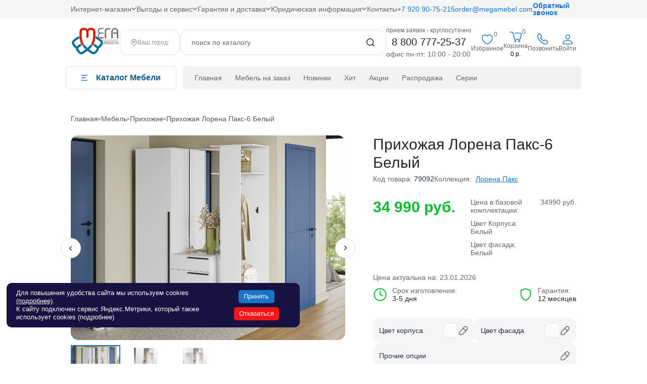

--- FILE ---
content_type: text/html; charset=UTF-8
request_url: https://megamebel.com/catalog/product/prikhozhaya-lorena-paks-6-belyy/
body_size: 89568
content:
	<!DOCTYPE html>
	<html lang="ru">
	<head>
		<link rel="apple-touch-icon" sizes="180x180" href="/upload/dev2fun.imagecompress/webp/local/templates/main/assets/img/favicon/apple-touch-icon.webp">
		<link rel="icon" type="image/png" sizes="32x32" href="/upload/dev2fun.imagecompress/webp/local/templates/main/assets/img/favicon/favicon-32x32.webp">
		<link rel="icon" type="image/png" sizes="16x16" href="/upload/dev2fun.imagecompress/webp/local/templates/main/assets/img/favicon/favicon-16x16.webp">
		<link rel="manifest" href="/local/templates/main/assets/img/favicon/site.webmanifest">
		<link rel="mask-icon" href="/local/templates/main/assets/img/favicon/safari-pinned-tab.svg" color="#5bbad5">
		<meta http-equiv="X-UA-Compatible" content="IE=edge">
		<meta name="viewport" content="width=device-width, initial-scale=1, maximum-scale=1">
		<meta name="format-detection" content="telephone=no" >

        <script async src="/local/templates/main/assets/libs/fancybox5/fancybox.umd.js"></script>
		<meta http-equiv="Content-Type" content="text/html; charset=UTF-8">
<meta name="robots" content="index, follow">
<meta name="description" content="Купить Прихожая Лорена Пакс-6 Белый в Москве по цене от 34 990 руб. в интернет-магазине мебели от производителя МегаМебель с гарантией и доставкой - звоните и заказывайте! ">
<link href="/bitrix/js/ui/design-tokens/dist/ui.design-tokens.css?171655579226358" type="text/css"  rel="stylesheet">
<link href="/bitrix/js/ui/fonts/opensans/ui.font.opensans.css?16899470712555" type="text/css"  rel="stylesheet">
<link href="/bitrix/js/main/popup/dist/main.popup.bundle.css?175567886831694" type="text/css"  rel="stylesheet">
<link href="/bitrix/cache/css/s1/main/page_eed95cb44f9096d7fa35f0129d2fafc5/page_eed95cb44f9096d7fa35f0129d2fafc5_v1.css?176615767520133" type="text/css"  rel="stylesheet">
<link href="/bitrix/cache/css/s1/main/template_a77b68e13b4dd333541fb6d8136c6fb3/template_a77b68e13b4dd333541fb6d8136c6fb3_v1.css?1768321826483172" type="text/css"  data-template-style="true" rel="stylesheet">
<script>if(!window.BX)window.BX={};if(!window.BX.message)window.BX.message=function(mess){if(typeof mess==='object'){for(let i in mess) {BX.message[i]=mess[i];} return true;}};</script>
<script>(window.BX||top.BX).message({"JS_CORE_LOADING":"Загрузка...","JS_CORE_NO_DATA":"- Нет данных -","JS_CORE_WINDOW_CLOSE":"Закрыть","JS_CORE_WINDOW_EXPAND":"Развернуть","JS_CORE_WINDOW_NARROW":"Свернуть в окно","JS_CORE_WINDOW_SAVE":"Сохранить","JS_CORE_WINDOW_CANCEL":"Отменить","JS_CORE_WINDOW_CONTINUE":"Продолжить","JS_CORE_H":"ч","JS_CORE_M":"м","JS_CORE_S":"с","JSADM_AI_HIDE_EXTRA":"Скрыть лишние","JSADM_AI_ALL_NOTIF":"Показать все","JSADM_AUTH_REQ":"Требуется авторизация!","JS_CORE_WINDOW_AUTH":"Войти","JS_CORE_IMAGE_FULL":"Полный размер"});</script>

<script src="/bitrix/js/main/core/core.js?1755679008511455"></script>

<script>BX.Runtime.registerExtension({"name":"main.core","namespace":"BX","loaded":true});</script>
<script>BX.setJSList(["\/bitrix\/js\/main\/core\/core_ajax.js","\/bitrix\/js\/main\/core\/core_promise.js","\/bitrix\/js\/main\/polyfill\/promise\/js\/promise.js","\/bitrix\/js\/main\/loadext\/loadext.js","\/bitrix\/js\/main\/loadext\/extension.js","\/bitrix\/js\/main\/polyfill\/promise\/js\/promise.js","\/bitrix\/js\/main\/polyfill\/find\/js\/find.js","\/bitrix\/js\/main\/polyfill\/includes\/js\/includes.js","\/bitrix\/js\/main\/polyfill\/matches\/js\/matches.js","\/bitrix\/js\/ui\/polyfill\/closest\/js\/closest.js","\/bitrix\/js\/main\/polyfill\/fill\/main.polyfill.fill.js","\/bitrix\/js\/main\/polyfill\/find\/js\/find.js","\/bitrix\/js\/main\/polyfill\/matches\/js\/matches.js","\/bitrix\/js\/main\/polyfill\/core\/dist\/polyfill.bundle.js","\/bitrix\/js\/main\/core\/core.js","\/bitrix\/js\/main\/polyfill\/intersectionobserver\/js\/intersectionobserver.js","\/bitrix\/js\/main\/lazyload\/dist\/lazyload.bundle.js","\/bitrix\/js\/main\/polyfill\/core\/dist\/polyfill.bundle.js","\/bitrix\/js\/main\/parambag\/dist\/parambag.bundle.js"]);
</script>
<script>BX.Runtime.registerExtension({"name":"pull.protobuf","namespace":"BX","loaded":true});</script>
<script>BX.Runtime.registerExtension({"name":"rest.client","namespace":"window","loaded":true});</script>
<script>(window.BX||top.BX).message({"pull_server_enabled":"N","pull_config_timestamp":1744200563,"shared_worker_allowed":"Y","pull_guest_mode":"N","pull_guest_user_id":0,"pull_worker_mtime":1747104468});(window.BX||top.BX).message({"PULL_OLD_REVISION":"Для продолжения корректной работы с сайтом необходимо перезагрузить страницу."});</script>
<script>BX.Runtime.registerExtension({"name":"pull.client","namespace":"BX","loaded":true});</script>
<script>BX.Runtime.registerExtension({"name":"pull","namespace":"window","loaded":true});</script>
<script>BX.Runtime.registerExtension({"name":"ui.design-tokens","namespace":"window","loaded":true});</script>
<script>BX.Runtime.registerExtension({"name":"ui.fonts.opensans","namespace":"window","loaded":true});</script>
<script>BX.Runtime.registerExtension({"name":"main.popup","namespace":"BX.Main","loaded":true});</script>
<script>BX.Runtime.registerExtension({"name":"popup","namespace":"window","loaded":true});</script>
<script>(window.BX||top.BX).message({"LANGUAGE_ID":"ru","FORMAT_DATE":"DD.MM.YYYY","FORMAT_DATETIME":"DD.MM.YYYY HH:MI:SS","COOKIE_PREFIX":"BITRIX_SM","SERVER_TZ_OFFSET":"10800","UTF_MODE":"Y","SITE_ID":"s1","SITE_DIR":"\/","USER_ID":"","SERVER_TIME":1769187321,"USER_TZ_OFFSET":0,"USER_TZ_AUTO":"Y","bitrix_sessid":"ca68ae621a8a7355ff31068f44cbc0a1"});</script>


<script src="https://yastatic.net/s3/passport-sdk/autofill/v1/sdk-suggest-with-polyfills-latest.js"></script>
<script src="/bitrix/js/pull/protobuf/protobuf.js?1685109653274055"></script>
<script src="/bitrix/js/pull/protobuf/model.js?168510965370928"></script>
<script src="/bitrix/js/rest/client/rest.client.js?168510965317414"></script>
<script src="/bitrix/js/pull/client/pull.client.js?174710446983861"></script>
<script src="/bitrix/js/main/popup/dist/main.popup.bundle.js?1758855876119638"></script>
<script src="/bitrix/js/logictim.balls/basket.js?17615813923317"></script>
<script>BX.setCSSList(["\/local\/templates\/main\/components\/bitrix\/catalog\/withcredit_new\/bitrix\/catalog.element\/e0921\/style.css","\/local\/templates\/main\/assets\/libs\/fancybox5\/fancybox.css","\/local\/templates\/main\/assets\/css\/main_new.css","\/local\/templates\/main\/assets\/css\/custom_new.css","\/local\/templates\/main\/assets\/css\/media_new.css","\/local\/templates\/main\/assets\/libs\/tooltipster\/css\/tooltipster.bundle.min.css","\/local\/templates\/main\/assets\/libs\/owl-carousel\/owl.carousel.min.css","\/local\/templates\/main\/assets\/libs\/owl-carousel\/owl.theme.default.min.css","\/local\/templates\/main\/assets\/libs\/swiper\/swiper-bundle.css","\/local\/templates\/main\/assets\/libs\/animate\/animate.css","\/local\/templates\/main\/assets\/libs\/slick\/slick.css","\/local\/templates\/main\/assets\/libs\/slick\/slick-theme.css","\/local\/templates\/main\/components\/bitrix\/news.list\/alert\/style.css","\/local\/templates\/main\/components\/sotbit\/regions.choose\/template_custom\/style.css","\/local\/templates\/main\/components\/mog\/yandex.search\/new\/style.css","\/local\/templates\/main\/components\/bitrix\/menu\/v2-top-sections-tree\/style.css","\/local\/templates\/main\/styles.css","\/local\/templates\/main\/template_styles.css"]);</script>
<script>window.addEventListener("load", function(event) {let tokenPageOrigin = "https://megamebel.com";let oauthQueryParams = {client_id: "06c6b7b8ac2d4e1f8e935b36f0b814ad", response_type: "token",redirect_uri: "https://megamebel.com/yandexid/oauth.php"};function authorizationUser(o){console.log(o);let t="/bitrix/tools/yandexpay.yandexid/auth.php";fetch(t=t+"?action=ajax_authorization_user&access_token="+o,{method:"GET",headers:{"Content-Type":"application/json"}}).then(o=>o.json()).then(o=>{console.log(o),!1==o.error&&(window.location.href="/catalog/product/prikhozhaya-lorena-paks-6-belyy/")}).catch(o=>console.log("error",o))}let suggestParams = {"view":"button","parentId":"yandex_auth","buttonView":"additional","buttonTheme":"dark","buttonSize":"xl","buttonBorderRadius":"15"};function yandexIdInit(){window.YaAuthSuggest.init(oauthQueryParams,tokenPageOrigin,suggestParams).then(function(n){return n.handler()}).then(function(n){authorizationUser(n.access_token)}).catch(function(n){console.log("Что-то пошло не так: ",n)});};if(!!document.getElementById("yandex_auth")){yandexIdInit();} else {function handleBlockAppearance(o,d){for(let c of o)"childList"===c.type&&c.addedNodes.forEach(o=>{"yandex_auth"===o.id&&yandexIdInit()})};const observer=new MutationObserver(handleBlockAppearance);observer.observe(document.body,{childList:!0,subtree:!0});}})</script>
<script>var arLogictimBonusCart = {'SITE_ID':'s1','LANGUAGE_ID':'ru'};</script>



<script src="/local/templates/main/assets/libs/jquery/jquery-3.2.1.min.js?172165457986673"></script>
<script src="/local/templates/main/components/bitrix/sale.basket.basket.line/top_mobile/script.js?17216541715335"></script>
<script src="/local/templates/main/components/sotbit/regions.choose/template_custom/script.js?17670075449010"></script>
<script src="/local/templates/main/components/sotbit/regions.choose/template_custom/js/horsey.min.js?173069336530447"></script>
<script src="/bitrix/components/mog/yandex.search/script.js?168510969612726"></script>
<script src="/local/templates/main/components/mog/yandex.search/new/script.js?17217069471215"></script>
<script src="/local/templates/main/components/bitrix/sale.basket.basket.line/top_desktop/script.js?17216541425335"></script>
<script src="/local/templates/main/components/bitrix/menu/v2-top-sections-tree/script.js?16994500802820"></script>
<script src="/local/templates/main/components/bitrix/menu/v2-top-catalog/script.js?17412635731320"></script>
<script src="/local/templates/main/assets/libs/maskedinput/jquery.maskedinput.min.js?16851096504330"></script>
<script src="/local/templates/main/assets/js/slinky.min.js?15630914225847"></script>
<script src="/local/templates/main/assets/libs/swiper/swiper-11-0-5.min.js?1721654577148484"></script>
<script src="/local/templates/main/assets/js/main.js?174133044529809"></script>
<script src="/local/templates/main/assets/js/common_new.js?174886529945128"></script>
<script src="/local/templates/main/assets/libs/slick/slick.min.js?168510965041970"></script>
<script src="/local/templates/main/assets/libs/owl-carousel/owl.carousel.min.js?168510965042772"></script>
<script src="/local/templates/main/assets/libs/tooltipster/js/tooltipster.bundle.min.js?159842207039900"></script>
<script src="/local/templates/main/assets/libs/wow/wow.min.js?16851096508416"></script>
<script src="/local/templates/main/assets/libs/waypoints/waypoints-1.6.2.min.js?16851096508051"></script>
<script src="/local/favourites/favourites.jquery.js?16851096521496"></script>
<script src="/local/templates/main/components/bitrix/catalog/withcredit_new/bitrix/catalog.element/e0921/script.js?176892254464467"></script>
<script src="/local/templates/main/components/bitrix/catalog.section/viewed_products/script.js?17373673353566"></script>
<script src="/local/templates/main/assets/js/jquery.blockUI.js?168510964919966"></script>


                    <link rel="preconnect" href="https://cdn.diginetica.net/">
            <link rel="preconnect" href="https://tracking.diginetica.net/">
            <link rel="preconnect" href="https://tracking-app.diginetica.net/">
            <script>
                var digiScript = document.createElement('script');
                digiScript.src = '//cdn.diginetica.net/2362/client.js';
                digiScript.defer = true;
                digiScript.async = true;
                document.head.appendChild(digiScript);
            </script>

            <!-- Top.Mail.Ru counter -->
            <script>
                var _tmr = window._tmr || (window._tmr = []);
                _tmr.push({id: "3649369", type: "pageView", start: (new Date()).getTime()});
                (function (d, w, id) {
                    if (d.getElementById(id)) return;
                    var ts = d.createElement("script"); ts.type = "text/javascript"; ts.async = true; ts.id = id;
                    ts.src = "https://top-fwz1.mail.ru/js/code.js";
                    var f = function () {var s = d.getElementsByTagName("script")[0]; s.parentNode.insertBefore(ts, s);};
                    if (w.opera == "[object Opera]") { d.addEventListener("DOMContentLoaded", f, false); } else { f(); }
                })(document, window, "tmr-code");
            </script>
            <noscript><div><img decoding="async" src="https://top-fwz1.mail.ru/counter?id=3649369;js=na" style="position:absolute;left:-9999px;" alt="Top.Mail.Ru"></div></noscript>
            <!-- /Top.Mail.Ru counter -->
            <script src="//code.jivo.ru/widget/RQuqVOuxZQ" async></script>
            <script>
                var __cs = __cs || [];
                __cs.push(["setCsAccount", "mLiZK6oBiBKlMLY7qe1rYHVKgz1iveDR"]);
            </script>
            <script async src="//app.comagic.ru/static/cs.min.js"></script>

                        <meta name="yandex-verification" content="3673c4bb1a24552e">
            
        

		<title>Купить Прихожая Лорена Пакс-6 Белый по цене от 34 990 руб. на заказ в Москве</title>

        <meta property="og:type" content="website">
		    <link rel="canonical" href="https://megamebel.com/catalog/product/prikhozhaya-lorena-paks-6-belyy/">
		<meta property="og:locale" content="ru_RU">
		<meta property="og:title" content="Купить Прихожая Лорена Пакс-6 Белый по цене от 34 990 руб. на заказ в Москве">
<meta property="og:description" content="Купить Прихожая Лорена Пакс-6 Белый в Москве по цене от 34 990 руб. в интернет-магазине мебели от производителя МегаМебель с гарантией и доставкой - звоните и заказывайте! ">
<meta property="og:url" content="https://megamebel.com/catalog/product/prikhozhaya-lorena-paks-6-belyy/">


<meta property="og:image" content="/upload/dev2fun.imagecompress/webp/iblock/378/uvna2i6fhoq3wb6du9mbh7di5do1k11g.webp">
<meta property="og:image:secure_url" content="/upload/dev2fun.imagecompress/webp/iblock/378/uvna2i6fhoq3wb6du9mbh7di5do1k11g.webp">
<meta property="og:image:width" content="1200">
<meta property="og:image:height" content="800">
<meta property="og:image:type" content="image/jpeg">
		<meta property="og:site_name" content="МегаМебель">
		<meta name="twitter:card" content="summary_large_image">

                <script type='application/ld+json'>
		{
			"@context": "http://www.schema.org",
			"@type": "Organization",
			"name": "MegaMebel",
			"url": "https://megamebel.com/",
				"logo": "https://megamebel.com/images/logo.svg",
				"description": "Работаем без выходных. Ждём вашего звонка в любое время. По телефону можно получить квалифицированную поддержку. Сайт работает круглосуточно — заказывайте когда удобно, а мы перезвоним утром.",
				"address": {
					"@type": "PostalAddress",
					"streetAddress": "117418 г. Москва, Новоясеневский просп., вл7, ТЦ Калита.",
					"postOfficeBoxNumber": "zakazmega33@yandex.ru",
					"addressLocality": "Москва",
					"addressRegion": "Москва",
					"postalCode": "117418",
					"addressCountry": "RU"
				},
				"contactPoint": {
					"@type": "ContactPoint",
					"telephone": "8 800 777-25-37",
					"contactType": "Office"
				}
			}
	    </script>

        
        
        
<script>    (function(){window.frisbuy=window.frisbuy||{},window.frisbuy.log=function(t,e,i){var
        o=localStorage.getItem("frb.log.heap");o=o&&JSON.parse(o)||[],o.push({msg:t,name:e,severity:i,time:Date.now()}),localStorage.setItem("frb.log.heap",JSON.stringify(o))},window.frisbuy.loadScript=function(t,e,i){var o=0,r=function(n){var
        a=document.createElement("script");n&&frisbuy.log({url:t,attemptLimit:o},"load.widget","high"),o>=e||
    (i&&(a.onload=i),a.onerror=r,a.src=t,setTimeout(function(){document.head.appendChild(a)},15*Math.pow(10,o)*o),o++)};e=e||3,r()},frisbuy.loadScript('https://widget.frisbuy.ru/fb/marketplace-reviews?embed_id=19d2cd88-4016-406a-a52a-8672cd22e263&sku=79092');})();
</script>

<script defer>    (function(){window.frisbuy=window.frisbuy||{},window.frisbuy.log=function(t,e,i){var
        o=localStorage.getItem("frb.log.heap");o=o&&JSON.parse(o)||[],o.push({msg:t,name:e,severity:i,time:Date.now()}),localStorage.setItem("frb.log.heap",JSON.stringify(o))},window.frisbuy.loadScript=function(t,e,i){var o=0,r=function(n){var
        a=document.createElement("script");n&&frisbuy.log({url:t,attemptLimit:o},"load.widget","high"),o>=e||
    (i&&(a.onload=i),a.onerror=r,a.src=t,setTimeout(function(){document.head.appendChild(a)},15*Math.pow(10,o)*o),o++)};e=e||3,r()},frisbuy.loadScript('https://widget.frisbuy.ru/embed/imageupload?embed_id=de33555f-d61b-4c93-9df4-d6df45e6ff04&sku=79092');})();
</script>


    </head>


<body class="body-desktop">

 
    <!-- Yandex.Metrika counter -->
    <script >
      (function(m,e,t,r,i,k,a){m[i]=m[i]||function(){(m[i].a=m[i].a||[]).push(arguments)};
      m[i].l=1*new Date();
      for (var j = 0; j < document.scripts.length; j++) {if (document.scripts[j].src === r) { return; }}
      k=e.createElement(t),a=e.getElementsByTagName(t)[0],k.async=1,k.src=r,a.parentNode.insertBefore(k,a)})
      (window, document, "script", "https://mc.yandex.ru/metrika/tag.js", "ym");


      ym(26393211, "init", {
            clickmap:true,
            trackLinks:true,
            accurateTrackBounce:true,
            webvisor:true,
			ecommerce:"dataLayer"      });
    </script>
 <noscript><div><img decoding="async" src="https://mc.yandex.ru/watch/26393211" style="position:absolute; left:-9999px;" alt=""></div></noscript>
    <!-- /Yandex.Metrika counter -->
  
	<div id="panel">
			</div>


<div class="wrapper-mm">
	<header class="header-mm bottom_header bottom-header_mobile">
		<div class="header-mm-top">

            
			<div class="container-mm container-mm__header-mm-top">
				<nav class="visible-desctop-mm">
					

    <ul class="header-mm-top__nav">
        
                            <li class="header-mm-top__nav-item">
                                            <a class="header-mm-top__nav-href header-mm-top__nav-href_arrow" href="#">
                            Интернет&#8209;магазин                        </a>
                    
                    <div class="menu-dropdown-mm-header">
                                                    <a href="/about/" class="">О компании</a>
                                                    <a href="/certificate/" class="">Сертификаты</a>
                                                    <a href="/services/technology/" class="">Технологии производства</a>
                                            </div>
                </li>

                    
                            <li class="header-mm-top__nav-item">
                                            <a class="header-mm-top__nav-href header-mm-top__nav-href_arrow" href="/services/">
                            Выгоды&nbsp;и&nbsp;сервис                        </a>
                    
                    <div class="menu-dropdown-mm-header">
                                                    <a href="/services/" class="">Услуги</a>
                                                    <a href="/services/Discount_card/" class="">Скидки</a>
                                                    <a href="/cooperation/" class="">Сотрудничество</a>
                                            </div>
                </li>

                    
                            <li class="header-mm-top__nav-item">
                                            <a class="header-mm-top__nav-href header-mm-top__nav-href_arrow" href="#">
                            Гарантии&nbsp;и&nbsp;доставка                        </a>
                    
                    <div class="menu-dropdown-mm-header">
                                                    <a href="/payment-for-goods/" class="">Оплата</a>
                                                    <a href="/services/delivery-assembly/" class="">Доставка</a>
                                                    <a href="/services/guarantee/" class="">Гарантия и возврат</a>
                                            </div>
                </li>

                    
                            <li class="header-mm-top__nav-item">
                                            <a class="header-mm-top__nav-href header-mm-top__nav-href_arrow" href="#">
                            Юридическая&nbsp;информация                        </a>
                    
                    <div class="menu-dropdown-mm-header">
                                                    <a href="/services/offer/" class="">Договор оферты</a>
                                                    <a href="/services/rules/" class="">Правила работы интернет-магазина</a>
                                            </div>
                </li>

                    
                            <li class="header-mm-top__nav-item">
                    <a href="/contacts/" class="header-mm-top__nav-href">
                        Контакты</a>
                </li>
                        </ul>

<!--<li class="header-mm-top__nav-item">-->
<!--    <a class="header-mm-top__nav-href header-mm-top__nav-href_arrow active" href="/about/">-->
<!--        О компании-->
<!--    </a>-->
<!--    <div class="menu-dropdown-mm-header" style="display: block;">-->
<!--    </div>-->
<!--</li>-->


				</nav>

				<div class="header-mm-top__info">

                       

                    <a class="header-mm-top__mail visible-desctop-mm" href="tel:+79209075215" title="Позвонить +79209075215">
                        <svg class="icon ic-phone" width="19" height="14">
                            <use xlink:href="/local/templates/main/assets/sprites/sprite.svg#ic-phone"></use>
                        </svg>
                        +7&nbsp;920&nbsp;90&#8209;75&#8209;215
                    </a>


					<a class="header-mm-top__mail visible-desctop-mm" href="mailto:order@megamebel.com" title="Отправить email">
						<svg class="icon ic-mail" width="19" height="14">
							<use xlink:href="/local/templates/main/assets/sprites/sprite.svg#ic-mail"></use>
						</svg>
						order@megamebel.com
					</a>
					<a class="header-mm-top__call modal_popup visible-desctop-mm" href="#recall-modal">Обратный звонок</a>
					<div class="header-mm-top__shops visible-mobile-mm">
						<a href="/favourites/" class="header-mm-main__favorite" title="Избранное">
							<div class="header-mm-main__favorite-arrow">
								<sup class="header-mm-main__favorite-sum js-header-mm-main-favorite-sum">
																														0
																											</sup>
							</div></a>

						<!--'start_frame_cache_bx_basketFKauiI'--><a class="header-mm-main__basket" href="/basket/" title="Корзина">
    <div class="header-mm-main__basket-arrow">
        <sup class="header-mm-main__basket-sum qty js-header-mm-main__basket-sum">0</sup>
    </div>
</a>
<script>
    window.inCart = [];
</script><!--'end_frame_cache_bx_basketFKauiI'-->                    </div>
				</div>
			</div>
		</div>
		<div class="container-mm">
			<div class="header-mm-main">
				<a href="/" title="МегаМебель - интернет-магазин Мебели" class="header-mm-main__logo" >
					<img decoding="async" src="/images/logo.svg" loading="lazy"  alt="Логотип Мега мебель"></a>

						                        <div class="header-mm-main__city visible-desctop-mm">
                            <div class="header-mm-main__city-item">
							<!--'start_frame_cache_W3XK6f'-->
<div class="select-city-wrap" id="regions_choose_component">
    <div class="select-city__block">
        <span class="select-city__block__text">Ваш город: </span>
        <span class="select-city__block__text-city" data-entity="select-city__block__text-city">  </span>
    </div>
</div>
<div class="select-city__dropdown-wrap" id="regions_choose_component_dropdown" style="display: none;">
    <div class="select-city__dropdown">
        <div class="select-city__dropdown__title-wrap">
        <span class="select-city__dropdown__title" data-entity="select-city__dropdown__title">
            Ваш город ###?        </span>
        </div>
        <div class="select-city__dropdown__choose-wrap">
            <span class="select-city__dropdown__choose__yes select-city__dropdown__choose"
                data-entity="select-city__dropdown__choose__yes"
                >Да            </span>
            <span class="select-city__dropdown__choose__no select-city__dropdown__choose"
                data-entity="select-city__dropdown__choose__no"
            >
                Нет            </span>
        </div>
    </div>
</div>
<div id="regon_choose_select-city__modal" class="select-city__modal" style="display: none;">
    <div class="select-city__modal-wrap">
        <div class="select-city__close" data-entity="select-city__close"></div>
        <div class="select-city__modal__title-wrap">
            <p class="select-city__modal__title">Ваш город:
                <span data-entity="select-city__js"></span></p>
        </div>
        <div class="select-city__modal__list-wrap">
            <span class="select-city__modal__list__title">Неправильно определили? Выберите из списка:</span>
        </div>
        <div class="select-city__modal__list" data-entity="select-city__modal__list">
            <!-- region names -->
        </div>
        <div class="select-city__modal__submit-wrap">
            <div class="select-city__modal__submit__title-wrap">
                <span class="select-city__modal__submit__title">Или укажите в строке ниже:</span>
            </div>
            <div class="select-city__modal__submit__block-wrap">
                <div class="select-city__modal__submit__block-wrap__input_wrap">
                    <div class="select-city__modal__submit__block-wrap__input_wrap_error"
                            style="display:none;"
                            data-entity="select-city__modal__submit__block-wrap__input_wrap_error"
                    >Указанный регион не найден</div>
                    <input value="" type="text" class="select-city__modal__submit__input" data-entity="select-city__modal__submit__input">
                    <div class="select-city__modal__submit__vars" data-entity="select-city__modal__submit__vars" style="display: none;"></div>
                </div>
                <input type="submit" name="submit"
                        value="Выбрать"
                        class="select-city__modal__submit__btn" data-entity="select-city__modal__submit__btn">
            </div>
        </div>
    </div>
</div>
<div id="regon_choose_modal__overlay" class="modal__overlay" style="display: none;"></div>
<script>
    $componentRegionsChoose = new RegionsChoose();
</script>
<!--'end_frame_cache_W3XK6f'-->                            </div>
                        </div>
						

				<a class="header-mm-top__call modal_popup visible-mobile-mm" href="#recall-modal">Обратный звонок</a>
				<!-- Header search Form -->
				<div class="header-mm-main__search-wrap js-header-mm-main-search-wrap">
					
<div class="header-mm-main__search" id="search">
    <form class="header-mm-main__search-form" action="/catalog/">
        <input id="search_request"
               class="header-mm-main__search-input"
               type="text"
               name="q"
               value=""
               autocomplete="off"
               placeholder='поиск по каталогу'
               onclick="this.placeholder=''"
               onblur="this.placeholder='поиск по каталогу'">
        <button class="header-mm-main__search-submit" type="submit"></button>
    </form>
</div>
<script>
	BX.ready(function(){
		new JCTitleSearch({
			'AJAX_PAGE' : '/catalog/product/prikhozhaya-lorena-paks-6-belyy/',
			'CONTAINER_ID': 'search',
			'INPUT_ID': 'search_request',
			'MIN_QUERY_LEN': 2
		});
	});
</script>

					<div class="header-mm-main__search-close js-close-mobile-search"></div>
				</div>
				<!-- End Header search Form -->
				<div class="header-mm-main__contacts visible-desctop-mm">
					<div class="header-mm-main__mode working_hours_top">
						прием заявок - круглосуточно					</div>
					<a class="header-mm-main__phone" href="tel:88007772537" title="Позвонить 8 800 777-25-37">
						<svg class="icon ic-phone visible-mobile-mm" width="12" height="21">
							<use xlink:href="/local/templates/main/assets/sprites/sprite.svg#ic-phone"></use>
						</svg>
						8 800 777-25-37
                        					</a>
					<div class="header-mm-main__mode">
						
офис пн-пт: 10:00 - 20:00					</div>
				</div><div class="header-mm-main__shops">
					<a href="/favourites/" class="header-mm-main__favorite visible-desctop-mm" title="Избранное">
						<div class="header-mm-main__favorite-arrow">
							<sup class="header-mm-main__favorite-sum js-header-mm-main-favorite-sum">
																											0
																								</sup>
						</div>
						<div class="header-mm-main__favorite-text">Избранное</div></a>

					
<div id="bx_basketT0kNhm" class="basket_favorites basket_line_cart basket_favorites_top"><!--'start_frame_cache_bx_basketT0kNhm'-->
<a class="header-mm-main__basket visible-desctop-mm" href="/basket/"><div class="header-mm-main__basket-arrow">
        <sup class="header-mm-main__basket-sum qty js-header-mm-main__basket-sum">0</sup>
    </div>
    <div class="header-mm-main__basket-text">Корзина</div>
    <div class="header-mm-main__basket-price js-header-mm-main__basket-price">0 р.</div>
</a>

<script>
    window.inCart = [];
</script><!--'end_frame_cache_bx_basketT0kNhm'-->
</div>
<script>
    var bx_basketT0kNhm = new BitrixSmallCart;
	bx_basketT0kNhm.siteId       = 's1';
	bx_basketT0kNhm.cartId       = 'bx_basketT0kNhm';
	bx_basketT0kNhm.ajaxPath     = '/bitrix/components/bitrix/sale.basket.basket.line/ajax.php';
	bx_basketT0kNhm.templateName = 'top_desktop';
	bx_basketT0kNhm.arParams     =  {'HIDE_ON_BASKET_PAGES':'N','PATH_TO_AUTHORIZE':'/login/','PATH_TO_BASKET':'/basket/','PATH_TO_ORDER':'/basket/order/','PATH_TO_PERSONAL':'/basket/','PATH_TO_PROFILE':'/basket/','PATH_TO_REGISTER':'/login/','POSITION_FIXED':'N','SHOW_AUTHOR':'Y','SHOW_EMPTY_VALUES':'Y','SHOW_NUM_PRODUCTS':'Y','SHOW_PERSONAL_LINK':'N','SHOW_PRODUCTS':'Y','SHOW_TOTAL_PRICE':'N','COMPONENT_TEMPLATE':'.default','CACHE_TYPE':'A','SHOW_REGISTRATION':'Y','SHOW_DELAY':'Y','SHOW_NOTAVAIL':'Y','SHOW_IMAGE':'Y','SHOW_PRICE':'Y','SHOW_SUMMARY':'Y','POSITION_VERTICAL':'top','POSITION_HORIZONTAL':'right','MAX_IMAGE_SIZE':'70','AJAX':'N','~HIDE_ON_BASKET_PAGES':'N','~PATH_TO_AUTHORIZE':'/login/','~PATH_TO_BASKET':'/basket/','~PATH_TO_ORDER':'/basket/order/','~PATH_TO_PERSONAL':'/basket/','~PATH_TO_PROFILE':'/basket/','~PATH_TO_REGISTER':'/login/','~POSITION_FIXED':'N','~SHOW_AUTHOR':'Y','~SHOW_EMPTY_VALUES':'Y','~SHOW_NUM_PRODUCTS':'Y','~SHOW_PERSONAL_LINK':'N','~SHOW_PRODUCTS':'Y','~SHOW_TOTAL_PRICE':'N','~COMPONENT_TEMPLATE':'.default','~CACHE_TYPE':'A','~SHOW_REGISTRATION':'Y','~SHOW_DELAY':'Y','~SHOW_NOTAVAIL':'Y','~SHOW_IMAGE':'Y','~SHOW_PRICE':'Y','~SHOW_SUMMARY':'Y','~POSITION_VERTICAL':'top','~POSITION_HORIZONTAL':'right','~MAX_IMAGE_SIZE':'70','~AJAX':'N','cartId':'bx_basketT0kNhm'};
	bx_basketT0kNhm.closeMessage = '';
	bx_basketT0kNhm.openMessage  = '';
	bx_basketT0kNhm.activate();
</script>					<a class="header-mm-main__phone visible-mobile-mm" href="tel:88007772537">
                        <div class="header-mm-main__phone-arrow"></div>
                        <div class="header-mm-main__phone-text">Позвонить</div>
                    </a>

                    <a href="#auth-modal" class="modal_popup header-mm-main__auth" title="Войти"><svg data-v-c06a672c="" xmlns="http://www.w3.org/2000/svg" fill="none" stroke="#000" viewBox="0 0 24 24" class="icon icon-auth" width="24" height="24"><path stroke-linecap="round" stroke-linejoin="round" stroke-width="1.5" d="M14.817 4.167A3.984 3.984 0 1 1 9.183 9.8a3.984 3.984 0 0 1 5.634-5.634ZM12 14.008c4.554 0 9 1.967 9 4.992v1a1 1 0 0 1-1 1H4a1 1 0 0 1-1-1v-1c0-3.026 4.446-4.992 9-4.992Z"></path></svg><div class="header-mm-main__auth-text">Войти</div></a>                </div>
			</div>
			
			<nav class="nav-panel">
	<div class="container">
		<div class="nav-panel__content">
			<div class="nav-panel__btn">
				<div class="nav-btn js-nav-btn nav-btn__catalog" data-menu="catalog">
					<span class="nav-btn__icon">

												<svg width="12" height="12" viewBox="0 0 12 12" fill="none" xmlns="http://www.w3.org/2000/svg">
							<rect width="12" height="2" fill="white"/>
							<rect y="5" width="8" height="2" fill="white"/>
							<rect y="10" width="12" height="2" fill="white"/>
						</svg>

						<svg class="icon ic-close" width="16" height="16">
							<use xlink:href="/local/templates/main/assets/img/sprite.svg#ic-close"></use>
						</svg>
					</span>
					<span class="nav-btn__text">Каталог Мебели</span>

					<span class="nav-btn__arr">
						<svg lass="icon ic-burger" width="9.006348" height="5.253052" viewBox="0 0 9.00635 5.25305" fill="none" xmlns="http://www.w3.org/2000/svg" xmlns:xlink="http://www.w3.org/1999/xlink">
							<defs />
							<path id="Vector" d="M0.75 0.75L4.5 4.5L8.25 0.75" stroke="#212529" stroke-opacity="1.000000" stroke-width="1.500000" stroke-linejoin="round" stroke-linecap="round">
						</svg>
					</span>
				</div>
                
        </div>

			<div class="nav-panel__search js-open-mobile-search visible-mobile-mm">
				<svg class="icon ic-search" width="22" height="23">
					<use xlink:href="/local/templates/main/assets/sprites/sprite.svg#ic-search"></use>
				</svg>
			</div>

			<div class="main-menu-wrap">
				<div class="nav-btn js-main-menu-btn nav-btn__wrap-menu">
					<span class="nav-btn__icon">


						<svg lass="icon ic-burger" width="9.006348" height="5.253052" viewBox="0 0 9.00635 5.25305" fill="none" xmlns="http://www.w3.org/2000/svg" xmlns:xlink="http://www.w3.org/1999/xlink">

							<defs />
							<path id="Vector" d="M0.75 0.75L4.5 4.5L8.25 0.75" stroke="#212529" stroke-opacity="1.000000" stroke-width="1.500000" stroke-linejoin="round" stroke-linecap="round">
						</svg>
					</span>
					<span class="nav-btn__text">Меню</span>
				</div>

				<div class="main-menu-wrap__content js-main-menu-wrap">
					<div class="main-menu-wrap__close js-main-menu-close">
						<svg class="icon ic-close" width="16" height="16">
							<use xlink:href="/local/templates/main/assets/img/sprite.svg#ic-close"></use>
						</svg>
					</div>

					<!--    <ul class="main-menu">-->
<!--        --><!--            <li class="main-menu__item"><a href="--><!--" class="main-menu__link">--><!--</a></li>-->
<!--        --><!--    </ul>-->
<!---->
    <ul class="main-menu treemenu">
                                                <li class="main-menu__item"><a href="/" class="main-menu__link">Главная</a></li>
                                                            <li class="main-menu__item"><a href="/mebel-na-zakaz/" class="main-menu__link">Мебель на заказ</a></li>
                                                            <li class="main-menu__item"><a href="/novinki/" class="main-menu__link">Новинки</a></li>
                                                            <li class="main-menu__item"><a href="/hit/" class="main-menu__link">Хит</a></li>
                                                            <li class="main-menu__item"><a href="/actions/" class="main-menu__link">Акции</a></li>
                                                            <li class="main-menu__item"><a href="/catalog/stok-mebeli/" class="main-menu__link">Распродажа</a></li>
                                                            <li class="main-menu__item"><a href="/series/" class="main-menu__link">Серии</a></li>
                        </ul>


				</div>
			</div>
		</div>
	</div>

	<div class="cat-menu-wrap js-cat-menu-wrap" data-menu="catalog">
		<div class="cat-menu-wrap__close js-cat-menu-close">
			<svg class="icon ic-close" width="16" height="16">
				<use xlink:href="/local/templates/main/assets/img/sprite.svg#ic-close"></use>
			</svg>
		</div>

		<div class="container">
			

		<ul class="cat-menu">

								
					
																<li class="cat-menu__item js-cat-menu-item">
										<a href="/catalog/shkafy/" class="cat-menu__link">
											<span class="cat-menu__icon">
												<svg class="icon ic-headset" width="17" height="14">
													<use xlink:href="/local/templates/main/assets/img/sprite.svg#ic-wardrobes"></use>
												</svg>
											</span>

											<span class="cat-menu__text">
												Шкафы											</span>

											<span class="cat-menu__arr js-cat-menu-arr">
												<svg class="icon ic-arr-right" width="6" height="10">
													<use xlink:href="/local/templates/main/assets/img/sprite.svg#ic-arr-right"></use>
												</svg>
											</span>
										</a>

										<div class="cat-menu__sub  js-cat-menu-sub">
											<div class="cat-menu__sub-title">
												Шкафы											</div>

											<a href="/catalog/shkafy/" class="cat-menu-more">
												<span class="cat-menu-more__text">
													Все шкафы												</span>
												<span class="cat-menu-more__icon">
													<svg class="icon ic-arr" width="8" height="8">
														<use xlink:href="/local/templates/main/assets/img/sprite.svg#ic-arr"></use>
													</svg>
												</span>
											</a>

											<ul class="cat-menu-sub">
										
											
											
														
					
																			<li class="cat-menu-sub__item">

																												<span class="cat-menu-sub__link">
																																		по количеству дверей																															</span>
													
													<div>

														<!-- sub lvl -->
														<ul class="cat-menu-sub__lvl">
													
											
											
														
					
													
																																<li class="cat-menu-sub__lvl-item ">
																		
																				<a href="/catalog/shkafy/dvuhdvernye/" class="cat-menu-sub__lvl-link">
																			Двухдверные																		</a>
																	</li>
															
													
											
											
														
					
													
																																<li class="cat-menu-sub__lvl-item ">
																		
																				<a href="/catalog/shkafy/odnodvernye/" class="cat-menu-sub__lvl-link">
																			Однодверные																		</a>
																	</li>
															
													
											
											
														
					
													
																																<li class="cat-menu-sub__lvl-item ">
																		
																				<a href="/catalog/shkafy/pyatidvernye/" class="cat-menu-sub__lvl-link">
																			Пятидверные																		</a>
																	</li>
															
													
											
											
														
					
													
																																<li class="cat-menu-sub__lvl-item ">
																		
																				<a href="/catalog/shkafy/trekhdvernye/" class="cat-menu-sub__lvl-link">
																			Трехдверные																		</a>
																	</li>
															
													
											
											
														
					
													
																																<li class="cat-menu-sub__lvl-item ">
																		
																				<a href="/catalog/shkafy/chetyrekhdvernye/" class="cat-menu-sub__lvl-link">
																			Четырехдверные																		</a>
																	</li>
															
													
											
											
														
					
													
																																<li class="cat-menu-sub__lvl-item ">
																		
																				<a href="/catalog/shkafy/shestidvernye/" class="cat-menu-sub__lvl-link">
																			Шестидверные																		</a>
																	</li>
															
													
											
											
																					<li class="cat-menu-sub__lvl-button-more js-items-show">Еще</li>
							</ul></div></li>					
					
																			<li class="cat-menu-sub__item">

																												<span class="cat-menu-sub__link">
																																		по материалам																															</span>
													
													<div>

														<!-- sub lvl -->
														<ul class="cat-menu-sub__lvl">
													
											
											
														
					
													
																																<li class="cat-menu-sub__lvl-item ">
																		
																				<a href="/catalog/shkafy/glyancevye/" class="cat-menu-sub__lvl-link">
																			Глянцевые																		</a>
																	</li>
															
													
											
											
														
					
													
																																<li class="cat-menu-sub__lvl-item ">
																		
																				<a href="/catalog/shkafy/s-zerkalom/" class="cat-menu-sub__lvl-link">
																			С зеркалом																		</a>
																	</li>
															
													
											
											
														
					
													
																																<li class="cat-menu-sub__lvl-item ">
																		
																				<a href="/catalog/shkafy/so-steklom/" class="cat-menu-sub__lvl-link">
																			со стеклом																		</a>
																	</li>
															
													
											
											
														
					
													
																																<li class="cat-menu-sub__lvl-item ">
																		
																				<a href="/catalog/shkafy/ldsp/" class="cat-menu-sub__lvl-link">
																			Шкафы лдсп																		</a>
																	</li>
															
													
											
											
														
					
													
																																<li class="cat-menu-sub__lvl-item ">
																		
																				<a href="/catalog/shkafy/mdf/" class="cat-menu-sub__lvl-link">
																			Шкафы мдф																		</a>
																	</li>
															
													
											
											
																					<li class="cat-menu-sub__lvl-button-more js-items-show">Еще</li>
							</ul></div></li>					
					
																			<li class="cat-menu-sub__item">

																												<span class="cat-menu-sub__link">
																																		по назначению																															</span>
													
													<div>

														<!-- sub lvl -->
														<ul class="cat-menu-sub__lvl">
													
											
											
														
					
													
																																<li class="cat-menu-sub__lvl-item ">
																		
																				<a href="/catalog/shkafy/dlya_prikhozhey/" class="cat-menu-sub__lvl-link">
																			Шкафы в прихожую																		</a>
																	</li>
															
													
											
											
														
					
													
																																<li class="cat-menu-sub__lvl-item ">
																		
																				<a href="/catalog/gostinaya/shkafy/" class="cat-menu-sub__lvl-link">
																			Шкафы для гостиной 																		</a>
																	</li>
															
													
											
											
														
					
													
																																<li class="cat-menu-sub__lvl-item ">
																		
																				<a href="/catalog/detskaya/shkafy/" class="cat-menu-sub__lvl-link">
																			Шкафы для детской																		</a>
																	</li>
															
													
											
											
														
					
													
																																<li class="cat-menu-sub__lvl-item ">
																		
																				<a href="/catalog/shkafy/dlya_dokumentov/" class="cat-menu-sub__lvl-link">
																			Шкафы для документов																		</a>
																	</li>
															
													
											
											
														
					
													
																																<li class="cat-menu-sub__lvl-item ">
																		
																				<a href="/catalog/shkafy/dlya_knig/" class="cat-menu-sub__lvl-link">
																			Шкафы для книг																		</a>
																	</li>
															
													
											
											
														
					
													
																																<li class="cat-menu-sub__lvl-item ">
																		
																				<a href="/catalog/shkafy/dlya_odezhdy/" class="cat-menu-sub__lvl-link">
																			Шкафы для одежды																		</a>
																	</li>
															
													
											
											
														
					
													
																																<li class="cat-menu-sub__lvl-item ">
																		
																				<a href="/catalog/spalnya/shkafy-dlya-spalni/" class="cat-menu-sub__lvl-link">
																			Шкафы для спальни																		</a>
																	</li>
															
													
											
											
														
					
													
																																<li class="cat-menu-sub__lvl-item ">
																		
																				<a href="/catalog/shkafy/dlya_kukhni/" class="cat-menu-sub__lvl-link">
																			Шкафы-буфеты																		</a>
																	</li>
															
													
											
											
																					<li class="cat-menu-sub__lvl-button-more js-items-show">Еще</li>
							</ul></div></li>					
					
																			<li class="cat-menu-sub__item">

																												<span class="cat-menu-sub__link">
																																		по размерам																															</span>
													
													<div>

														<!-- sub lvl -->
														<ul class="cat-menu-sub__lvl">
													
											
											
														
					
													
																																<li class="cat-menu-sub__lvl-item ">
																		
																				<a href="/catalog/shkafy/vysokie/" class="cat-menu-sub__lvl-link">
																			Высокие шкафы																		</a>
																	</li>
															
													
											
											
														
					
													
																																<li class="cat-menu-sub__lvl-item ">
																		
																				<a href="/catalog/shkafy/malenkie/" class="cat-menu-sub__lvl-link">
																			Маленькие шкафы																		</a>
																	</li>
															
													
											
											
														
					
													
																																<li class="cat-menu-sub__lvl-item ">
																		
																				<a href="/catalog/shkafy/nizkie/" class="cat-menu-sub__lvl-link">
																			Низкие шкафы																		</a>
																	</li>
															
													
											
											
														
					
													
																																<li class="cat-menu-sub__lvl-item ">
																		
																				<a href="/catalog/shkafy/do_potolka/" class="cat-menu-sub__lvl-link">
																			Шкафы до потолка																		</a>
																	</li>
															
													
											
											
																					<li class="cat-menu-sub__lvl-button-more js-items-show">Еще</li>
							</ul></div></li>					
					
																			<li class="cat-menu-sub__item">

																												<span class="cat-menu-sub__link">
																																		по стилю																															</span>
													
													<div>

														<!-- sub lvl -->
														<ul class="cat-menu-sub__lvl">
													
											
											
														
					
													
																																<li class="cat-menu-sub__lvl-item ">
																		
																				<a href="/catalog/shkafy/v-sovremennom-stile/" class="cat-menu-sub__lvl-link">
																			В современном стиле																		</a>
																	</li>
															
													
											
											
														
					
													
																																<li class="cat-menu-sub__lvl-item ">
																		
																				<a href="/catalog/shkafy/v-stile-loft/" class="cat-menu-sub__lvl-link">
																			В стиле Лофт																		</a>
																	</li>
															
													
											
											
														
					
													
																																<li class="cat-menu-sub__lvl-item ">
																		
																				<a href="/catalog/shkafy/v-stile-minimalizm/" class="cat-menu-sub__lvl-link">
																			В стиле Минимализм																		</a>
																	</li>
															
													
											
											
														
					
													
																																<li class="cat-menu-sub__lvl-item ">
																		
																				<a href="/catalog/shkafy/v-stile-modern/" class="cat-menu-sub__lvl-link">
																			В стиле Модерн																		</a>
																	</li>
															
													
											
											
														
					
													
																																<li class="cat-menu-sub__lvl-item ">
																		
																				<a href="/catalog/shkafy/klassicheskie/" class="cat-menu-sub__lvl-link">
																			Классические																		</a>
																	</li>
															
													
											
											
																					<li class="cat-menu-sub__lvl-button-more js-items-show">Еще</li>
							</ul></div></li>					
					
																			<li class="cat-menu-sub__item">

																												<span class="cat-menu-sub__link">
																																		по форме																															</span>
													
													<div>

														<!-- sub lvl -->
														<ul class="cat-menu-sub__lvl">
													
											
											
														
					
													
																																<li class="cat-menu-sub__lvl-item ">
																		
																				<a href="/catalog/shkafy/pryamye/" class="cat-menu-sub__lvl-link">
																			Прямые																		</a>
																	</li>
															
													
											
											
														
					
													
																																<li class="cat-menu-sub__lvl-item ">
																		
																				<a href="/catalog/shkafy/uglovye/" class="cat-menu-sub__lvl-link">
																			Угловые  шкафы																		</a>
																	</li>
															
													
											
											
																					<li class="cat-menu-sub__lvl-button-more js-items-show">Еще</li>
							</ul></div></li>					
					
																			<li class="cat-menu-sub__item">

																												<span class="cat-menu-sub__link">
																																		по функционалу																															</span>
													
													<div>

														<!-- sub lvl -->
														<ul class="cat-menu-sub__lvl">
													
											
											
														
					
													
																																<li class="cat-menu-sub__lvl-item ">
																		
																				<a href="/catalog/shkafy/raspashnye/" class="cat-menu-sub__lvl-link">
																			Распашные шкафы																		</a>
																	</li>
															
													
											
											
														
					
													
																																<li class="cat-menu-sub__lvl-item ">
																		
																				<a href="/catalog/shkafy/penaly/" class="cat-menu-sub__lvl-link">
																			Шкафы пеналы																		</a>
																	</li>
															
													
											
											
														
					
													
																																<li class="cat-menu-sub__lvl-item ">
																		
																				<a href="/catalog/shkafy/s_zhalyuziynymi_dvertsami/" class="cat-menu-sub__lvl-link">
																			Шкафы с жалюзийными дверями																		</a>
																	</li>
															
													
											
											
														
					
													
																																<li class="cat-menu-sub__lvl-item ">
																		
																				<a href="/catalog/shkafy/s_kompyuternym_stolom/" class="cat-menu-sub__lvl-link">
																			Шкафы с компьютерным столом																		</a>
																	</li>
															
													
											
											
														
					
													
																																<li class="cat-menu-sub__lvl-item ">
																		
																				<a href="/catalog/shkafy/s_yashchikami/" class="cat-menu-sub__lvl-link">
																			Шкафы с ящиками																		</a>
																	</li>
															
													
											
											
																					<li class="cat-menu-sub__lvl-button-more js-items-show">Еще</li>
							</ul></div></li>					
					
																			<li class="cat-menu-sub__item">

																												<span class="cat-menu-sub__link">
																																		по цветам																															</span>
													
													<div>

														<!-- sub lvl -->
														<ul class="cat-menu-sub__lvl">
													
											
											
														
					
													
																																<li class="cat-menu-sub__lvl-item ">
																		
																				<a href="/catalog/shkafy/bezhevye/" class="cat-menu-sub__lvl-link">
																			Бежевые																		</a>
																	</li>
															
													
											
											
														
					
													
																																<li class="cat-menu-sub__lvl-item ">
																		
																				<a href="/catalog/shkafy/biryuzovye/" class="cat-menu-sub__lvl-link">
																			Бирюзовые																		</a>
																	</li>
															
													
											
											
														
					
													
																																<li class="cat-menu-sub__lvl-item ">
																		
																				<a href="/catalog/shkafy/golubye/" class="cat-menu-sub__lvl-link">
																			Голубые																		</a>
																	</li>
															
													
											
											
														
					
													
																																<li class="cat-menu-sub__lvl-item ">
																		
																				<a href="/catalog/shkafy/zheltye/" class="cat-menu-sub__lvl-link">
																			Желтые																		</a>
																	</li>
															
													
											
											
														
					
													
																																<li class="cat-menu-sub__lvl-item ">
																		
																				<a href="/catalog/shkafy/zelenye/" class="cat-menu-sub__lvl-link">
																			Зеленые																		</a>
																	</li>
															
													
											
											
														
					
													
																																<li class="cat-menu-sub__lvl-item ">
																		
																				<a href="/catalog/shkafy/korichnevye/" class="cat-menu-sub__lvl-link">
																			Коричневые																		</a>
																	</li>
															
													
											
											
														
					
													
																																<li class="cat-menu-sub__lvl-item ">
																		
																				<a href="/catalog/shkafy/krasnye/" class="cat-menu-sub__lvl-link">
																			Красные																		</a>
																	</li>
															
													
											
											
														
					
													
																																<li class="cat-menu-sub__lvl-item ">
																		
																				<a href="/catalog/shkafy/olivkovye/" class="cat-menu-sub__lvl-link">
																			Оливковые																		</a>
																	</li>
															
													
											
											
														
					
													
																																<li class="cat-menu-sub__lvl-item ">
																		
																				<a href="/catalog/shkafy/oranzhevye/" class="cat-menu-sub__lvl-link">
																			Оранжевые																		</a>
																	</li>
															
													
											
											
														
					
													
																																<li class="cat-menu-sub__lvl-item ">
																		
																				<a href="/catalog/shkafy/rozovye/" class="cat-menu-sub__lvl-link">
																			Розовые																		</a>
																	</li>
															
													
											
											
														
					
													
																																<li class="cat-menu-sub__lvl-item ">
																		
																				<a href="/catalog/shkafy/salatovye/" class="cat-menu-sub__lvl-link">
																			Салатовые																		</a>
																	</li>
															
													
											
											
														
					
													
																																<li class="cat-menu-sub__lvl-item ">
																		
																				<a href="/catalog/shkafy/serye/" class="cat-menu-sub__lvl-link">
																			Серые																		</a>
																	</li>
															
													
											
											
														
					
													
																																<li class="cat-menu-sub__lvl-item ">
																		
																				<a href="/catalog/shkafy/sinie/" class="cat-menu-sub__lvl-link">
																			Синие																		</a>
																	</li>
															
													
											
											
														
					
													
																																<li class="cat-menu-sub__lvl-item ">
																		
																				<a href="/catalog/shkafy/sirenevye/" class="cat-menu-sub__lvl-link">
																			Сиреневые																		</a>
																	</li>
															
													
											
											
														
					
													
																																<li class="cat-menu-sub__lvl-item ">
																		
																				<a href="/catalog/shkafy/fioletovye/" class="cat-menu-sub__lvl-link">
																			Фиолетовые																		</a>
																	</li>
															
													
											
											
														
					
													
																																<li class="cat-menu-sub__lvl-item ">
																		
																				<a href="/catalog/shkafy/chernye/" class="cat-menu-sub__lvl-link">
																			Черные																		</a>
																	</li>
															
													
											
											
														
					
													
																																<li class="cat-menu-sub__lvl-item ">
																		
																				<a href="/catalog/shkafy/belye/" class="cat-menu-sub__lvl-link">
																			Шкафы белые																		</a>
																	</li>
															
													
											
											
														
					
													
																																<li class="cat-menu-sub__lvl-item ">
																		
																				<a href="/catalog/shkafy/venge/" class="cat-menu-sub__lvl-link">
																			Шкафы венге																		</a>
																	</li>
															
													
											
											
														
					
													
																																<li class="cat-menu-sub__lvl-item ">
																		
																				<a href="/catalog/shkafy/vishnya/" class="cat-menu-sub__lvl-link">
																			Шкафы вишня																		</a>
																	</li>
															
													
											
											
														
					
													
																																<li class="cat-menu-sub__lvl-item ">
																		
																				<a href="/catalog/shkafy/orekh/" class="cat-menu-sub__lvl-link">
																			Шкафы орех																		</a>
																	</li>
															
													
											
											
																					<li class="cat-menu-sub__lvl-button-more js-items-show">Еще</li>
							</ul></div></li>					
					
																			<li class="cat-menu-sub__item">

																												<span class="cat-menu-sub__link">
																																		по цене																															</span>
													
													<div>

														<!-- sub lvl -->
														<ul class="cat-menu-sub__lvl">
													
											
											
														
					
													
																																<li class="cat-menu-sub__lvl-item ">
																		
																				<a href="/catalog/shkafy/do_10_000_rubley/" class="cat-menu-sub__lvl-link">
																			Недорогие шкафы до 10000 рублей																		</a>
																	</li>
															
													
											
											
																					<li class="cat-menu-sub__lvl-button-more js-items-show">Еще</li>
							</ul></div></li></ul></div></li>					
					
																<li class="cat-menu__item js-cat-menu-item">
										<a href="/catalog/shkafy/shkaf-kupe/" class="cat-menu__link">
											<span class="cat-menu__icon">
												<svg class="icon ic-headset" width="17" height="14">
													<use xlink:href="/local/templates/main/assets/img/sprite.svg#ic-wardrobes"></use>
												</svg>
											</span>

											<span class="cat-menu__text">
												Шкафы-купе											</span>

											<span class="cat-menu__arr js-cat-menu-arr">
												<svg class="icon ic-arr-right" width="6" height="10">
													<use xlink:href="/local/templates/main/assets/img/sprite.svg#ic-arr-right"></use>
												</svg>
											</span>
										</a>

										<div class="cat-menu__sub  js-cat-menu-sub">
											<div class="cat-menu__sub-title">
												Шкафы-купе											</div>

											<a href="/catalog/shkafy/shkaf-kupe/" class="cat-menu-more">
												<span class="cat-menu-more__text">
													Все шкафы-купе												</span>
												<span class="cat-menu-more__icon">
													<svg class="icon ic-arr" width="8" height="8">
														<use xlink:href="/local/templates/main/assets/img/sprite.svg#ic-arr"></use>
													</svg>
												</span>
											</a>

											<ul class="cat-menu-sub">
										
											
											
														
					
																			<li class="cat-menu-sub__item">

																												<span class="cat-menu-sub__link">
																																		количество дверей																															</span>
													
													<div>

														<!-- sub lvl -->
														<ul class="cat-menu-sub__lvl">
													
											
											
														
					
													
																																<li class="cat-menu-sub__lvl-item ">
																		
																				<a href="/catalog/shkafy/shkaf-kupe/dvukhstvorchatye/" class="cat-menu-sub__lvl-link">
																			Двустворчатые шкафы-купе																		</a>
																	</li>
															
													
											
											
														
					
													
																																<li class="cat-menu-sub__lvl-item ">
																		
																				<a href="/catalog/shkafy/shkaf-kupe/tryekhstvorchatye/" class="cat-menu-sub__lvl-link">
																			Трехстворчатые шкафы-купе																		</a>
																	</li>
															
													
											
											
																					<li class="cat-menu-sub__lvl-button-more js-items-show">Еще</li>
							</ul></div></li>					
					
																			<li class="cat-menu-sub__item">

																												<span class="cat-menu-sub__link">
																																		материал фасада																															</span>
													
													<div>

														<!-- sub lvl -->
														<ul class="cat-menu-sub__lvl">
													
											
											
														
					
													
																																<li class="cat-menu-sub__lvl-item ">
																		
																				<a href="/catalog/shkafy/shkaf-kupe/s-plenkoj-orakal/" class="cat-menu-sub__lvl-link">
																			с пленкой Оракал																		</a>
																	</li>
															
													
											
											
														
					
													
																																<li class="cat-menu-sub__lvl-item ">
																		
																				<a href="/catalog/shkafy/shkaf-kupe/s-zerkalom/" class="cat-menu-sub__lvl-link">
																			Шкафы-купе с зеркалом																		</a>
																	</li>
															
													
											
											
																					<li class="cat-menu-sub__lvl-button-more js-items-show">Еще</li>
							</ul></div></li>					
					
																			<li class="cat-menu-sub__item">

																												<span class="cat-menu-sub__link">
																																		тип направляющих																															</span>
													
													<div>

														<!-- sub lvl -->
														<ul class="cat-menu-sub__lvl">
													
											
											
														
					
													
																																<li class="cat-menu-sub__lvl-item ">
																		
																				<a href="/catalog/shkafy/shkaf-kupe/alyans/" class="cat-menu-sub__lvl-link">
																			Альянс																		</a>
																	</li>
															
													
											
											
														
					
													
																																<li class="cat-menu-sub__lvl-item ">
																		
																				<a href="/catalog/shkafy/shkaf-kupe/versal/" class="cat-menu-sub__lvl-link">
																			Версаль																		</a>
																	</li>
															
													
											
											
														
					
													
																																<li class="cat-menu-sub__lvl-item ">
																		
																				<a href="/catalog/shkafy/shkaf-kupe/s-podvesnoj-sistemoj-dverej/" class="cat-menu-sub__lvl-link">
																			с подвесной системой дверей																		</a>
																	</li>
															
													
											
											
														
					
													
																																<li class="cat-menu-sub__lvl-item ">
																		
																				<a href="/catalog/shkafy/shkaf-kupe/top-lajn/" class="cat-menu-sub__lvl-link">
																			Топ-Лайн																		</a>
																	</li>
															
													
											
											
																					<li class="cat-menu-sub__lvl-button-more js-items-show">Еще</li>
							</ul></div></li></ul></div></li>					
					
																<li class="cat-menu__item js-cat-menu-item">
										<a href="/catalog/shkafy/raspashnye/" class="cat-menu__link">
											<span class="cat-menu__icon">
												<svg class="icon ic-headset" width="17" height="14">
													<use xlink:href="/local/templates/main/assets/img/sprite.svg#ic-wardrobes"></use>
												</svg>
											</span>

											<span class="cat-menu__text">
												Распашные шкафы											</span>

											<span class="cat-menu__arr js-cat-menu-arr">
												<svg class="icon ic-arr-right" width="6" height="10">
													<use xlink:href="/local/templates/main/assets/img/sprite.svg#ic-arr-right"></use>
												</svg>
											</span>
										</a>

										<div class="cat-menu__sub  js-cat-menu-sub">
											<div class="cat-menu__sub-title">
												Распашные шкафы											</div>

											<a href="/catalog/shkafy/raspashnye/" class="cat-menu-more">
												<span class="cat-menu-more__text">
													Все распашные шкафы												</span>
												<span class="cat-menu-more__icon">
													<svg class="icon ic-arr" width="8" height="8">
														<use xlink:href="/local/templates/main/assets/img/sprite.svg#ic-arr"></use>
													</svg>
												</span>
											</a>

											<ul class="cat-menu-sub">
										
											
											
														
					
																			<li class="cat-menu-sub__item">

																												<span class="cat-menu-sub__link">
																																		По количеству дверей																															</span>
													
													<div>

														<!-- sub lvl -->
														<ul class="cat-menu-sub__lvl">
													
											
											
														
					
													
																																<li class="cat-menu-sub__lvl-item ">
																		
																				<a href="/catalog/shkafy/raspashnye/dvuhctvorchatye/" class="cat-menu-sub__lvl-link">
																			Двухcтворчатые																		</a>
																	</li>
															
													
											
											
														
					
													
																																<li class="cat-menu-sub__lvl-item ">
																		
																				<a href="/catalog/shkafy/raspashnye/odnostvorchatye/" class="cat-menu-sub__lvl-link">
																			Одностворчатые																		</a>
																	</li>
															
													
											
											
														
					
													
																																<li class="cat-menu-sub__lvl-item ">
																		
																				<a href="/catalog/shkafy/raspashnye/5-dvernye/" class="cat-menu-sub__lvl-link">
																			Пятидверные																		</a>
																	</li>
															
													
											
											
														
					
													
																																<li class="cat-menu-sub__lvl-item ">
																		
																				<a href="/catalog/shkafy/raspashnye/trehstvorchatye/" class="cat-menu-sub__lvl-link">
																			Трехстворчатые																		</a>
																	</li>
															
													
											
											
														
					
													
																																<li class="cat-menu-sub__lvl-item ">
																		
																				<a href="/catalog/shkafy/raspashnye/shestidvernye/" class="cat-menu-sub__lvl-link">
																			Шестидверные																		</a>
																	</li>
															
													
											
											
																					<li class="cat-menu-sub__lvl-button-more js-items-show">Еще</li>
							</ul></div></li>					
					
																			<li class="cat-menu-sub__item">

																												<span class="cat-menu-sub__link">
																																		По материалам																															</span>
													
													<div>

														<!-- sub lvl -->
														<ul class="cat-menu-sub__lvl">
													
											
											
														
					
													
																																<li class="cat-menu-sub__lvl-item ">
																		
																				<a href="/catalog/shkafy/raspashnye/glyanec/" class="cat-menu-sub__lvl-link">
																			Белый глянец																		</a>
																	</li>
															
													
											
											
														
					
													
																																<li class="cat-menu-sub__lvl-item ">
																		
																				<a href="/catalog/shkafy/raspashnye/ldsp/" class="cat-menu-sub__lvl-link">
																			ЛДСП																		</a>
																	</li>
															
													
											
											
														
					
													
																																<li class="cat-menu-sub__lvl-item ">
																		
																				<a href="/catalog/shkafy/raspashnye/mdf/" class="cat-menu-sub__lvl-link">
																			МДФ																		</a>
																	</li>
															
													
											
											
														
					
													
																																<li class="cat-menu-sub__lvl-item ">
																		
																				<a href="/catalog/shkafy/raspashnye/s-zerkalom/" class="cat-menu-sub__lvl-link">
																			С зеркалом																		</a>
																	</li>
															
													
											
											
														
					
													
																																<li class="cat-menu-sub__lvl-item ">
																		
																				<a href="/catalog/shkafy/raspashnye/trehstvorchatye/s-zerkalom/" class="cat-menu-sub__lvl-link">
																			Трехстворчатые с зеркалом																		</a>
																	</li>
															
													
											
											
														
					
													
																																<li class="cat-menu-sub__lvl-item ">
																		
																				<a href="/catalog/shkafy/raspashnye/4-stvorchatye/s-zerkalom/" class="cat-menu-sub__lvl-link">
																			Четырехстворчатые с зеркалом																		</a>
																	</li>
															
													
											
											
																					<li class="cat-menu-sub__lvl-button-more js-items-show">Еще</li>
							</ul></div></li>					
					
																			<li class="cat-menu-sub__item">

																												<span class="cat-menu-sub__link">
																																		По размерам																															</span>
													
													<div>

														<!-- sub lvl -->
														<ul class="cat-menu-sub__lvl">
													
											
											
														
					
													
																																<li class="cat-menu-sub__lvl-item ">
																		
																				<a href="/catalog/shkafy/raspashnye/120-sm/" class="cat-menu-sub__lvl-link">
																			120 см																		</a>
																	</li>
															
													
											
											
																					<li class="cat-menu-sub__lvl-button-more js-items-show">Еще</li>
							</ul></div></li>					
					
																			<li class="cat-menu-sub__item">

																												<span class="cat-menu-sub__link">
																																		По стилю																															</span>
													
													<div>

														<!-- sub lvl -->
														<ul class="cat-menu-sub__lvl">
													
											
											
														
					
													
																																<li class="cat-menu-sub__lvl-item ">
																		
																				<a href="/catalog/shkafy/raspashnye/sovremennye/" class="cat-menu-sub__lvl-link">
																			В современном стиле																		</a>
																	</li>
															
													
											
											
														
					
													
																																<li class="cat-menu-sub__lvl-item ">
																		
																				<a href="/catalog/shkafy/raspashnye/v-stile-loft/" class="cat-menu-sub__lvl-link">
																			В стиле Лофт																		</a>
																	</li>
															
													
											
											
														
					
													
																																<li class="cat-menu-sub__lvl-item ">
																		
																				<a href="/catalog/shkafy/raspashnye/klassicheskie/" class="cat-menu-sub__lvl-link">
																			Классика																		</a>
																	</li>
															
													
											
											
																					<li class="cat-menu-sub__lvl-button-more js-items-show">Еще</li>
							</ul></div></li>					
					
																			<li class="cat-menu-sub__item">

																												<span class="cat-menu-sub__link">
																																		По форме																															</span>
													
													<div>

														<!-- sub lvl -->
														<ul class="cat-menu-sub__lvl">
													
											
											
														
					
													
																																<li class="cat-menu-sub__lvl-item ">
																		
																				<a href="/catalog/shkafy/raspashnye/pryamye/" class="cat-menu-sub__lvl-link">
																			Прямые																		</a>
																	</li>
															
													
											
											
														
					
													
																																<li class="cat-menu-sub__lvl-item ">
																		
																				<a href="/catalog/shkafy/raspashnye/uglovye/" class="cat-menu-sub__lvl-link">
																			Угловые																		</a>
																	</li>
															
													
											
											
																					<li class="cat-menu-sub__lvl-button-more js-items-show">Еще</li>
							</ul></div></li>					
					
																			<li class="cat-menu-sub__item">

																												<span class="cat-menu-sub__link">
																																		По цвету																															</span>
													
													<div>

														<!-- sub lvl -->
														<ul class="cat-menu-sub__lvl">
													
											
											
														
					
													
																																<li class="cat-menu-sub__lvl-item ">
																		
																				<a href="/catalog/shkafy/raspashnye/4-stvorchatye/belye/" class="cat-menu-sub__lvl-link">
																			4-створчатые белые																		</a>
																	</li>
															
													
											
											
														
					
													
																																<li class="cat-menu-sub__lvl-item ">
																		
																				<a href="/catalog/shkafy/raspashnye/belye/" class="cat-menu-sub__lvl-link">
																			Белые 																		</a>
																	</li>
															
													
											
											
														
					
													
																																<li class="cat-menu-sub__lvl-item ">
																		
																				<a href="/catalog/shkafy/raspashnye/venge/" class="cat-menu-sub__lvl-link">
																			Венге																		</a>
																	</li>
															
													
											
											
														
					
													
																																<li class="cat-menu-sub__lvl-item ">
																		
																				<a href="/catalog/shkafy/raspashnye/serye/" class="cat-menu-sub__lvl-link">
																			Серые																		</a>
																	</li>
															
													
											
											
														
					
													
																																<li class="cat-menu-sub__lvl-item ">
																		
																				<a href="/catalog/shkafy/raspashnye/trehstvorchatye/belye/" class="cat-menu-sub__lvl-link">
																			Трехстворчатые белые																		</a>
																	</li>
															
													
											
											
																					<li class="cat-menu-sub__lvl-button-more js-items-show">Еще</li>
							</ul></div></li></ul></div></li>					
					
																<li class="cat-menu__item js-cat-menu-item">
										<a href="/catalog/komody/" class="cat-menu__link">
											<span class="cat-menu__icon">
												<svg class="icon ic-headset" width="17" height="14">
													<use xlink:href="/local/templates/main/assets/img/sprite.svg#ic-dresser"></use>
												</svg>
											</span>

											<span class="cat-menu__text">
												Комоды											</span>

											<span class="cat-menu__arr js-cat-menu-arr">
												<svg class="icon ic-arr-right" width="6" height="10">
													<use xlink:href="/local/templates/main/assets/img/sprite.svg#ic-arr-right"></use>
												</svg>
											</span>
										</a>

										<div class="cat-menu__sub  js-cat-menu-sub">
											<div class="cat-menu__sub-title">
												Комоды											</div>

											<a href="/catalog/komody/" class="cat-menu-more">
												<span class="cat-menu-more__text">
													Все комоды												</span>
												<span class="cat-menu-more__icon">
													<svg class="icon ic-arr" width="8" height="8">
														<use xlink:href="/local/templates/main/assets/img/sprite.svg#ic-arr"></use>
													</svg>
												</span>
											</a>

											<ul class="cat-menu-sub">
										
											
											
														
					
																			<li class="cat-menu-sub__item">

																												<span class="cat-menu-sub__link">
																																		по назначению																															</span>
													
													<div>

														<!-- sub lvl -->
														<ul class="cat-menu-sub__lvl">
													
											
											
														
					
													
																																<li class="cat-menu-sub__lvl-item ">
																		
																				<a href="/catalog/komody/komody-v-detskuyu/" class="cat-menu-sub__lvl-link">
																			Комоды в детскую																		</a>
																	</li>
															
													
											
											
														
					
													
																																<li class="cat-menu-sub__lvl-item ">
																		
																				<a href="/catalog/komody/komody-v-prihozhuyu/" class="cat-menu-sub__lvl-link">
																			Комоды в прихожую																		</a>
																	</li>
															
													
											
											
														
					
													
																																<li class="cat-menu-sub__lvl-item ">
																		
																				<a href="/catalog/komody/komody-v-spalnyu/" class="cat-menu-sub__lvl-link">
																			Комоды в спальню																		</a>
																	</li>
															
													
											
											
																					<li class="cat-menu-sub__lvl-button-more js-items-show">Еще</li>
							</ul></div></li></ul></div></li>					
					
																<li class="cat-menu__item js-cat-menu-item">
										<a href="/catalog/stenki/" class="cat-menu__link">
											<span class="cat-menu__icon">
												<svg class="icon ic-headset" width="17" height="14">
													<use xlink:href="/local/templates/main/assets/img/sprite.svg#ic-wall"></use>
												</svg>
											</span>

											<span class="cat-menu__text">
												Стенки											</span>

											<span class="cat-menu__arr js-cat-menu-arr">
												<svg class="icon ic-arr-right" width="6" height="10">
													<use xlink:href="/local/templates/main/assets/img/sprite.svg#ic-arr-right"></use>
												</svg>
											</span>
										</a>

										<div class="cat-menu__sub  js-cat-menu-sub">
											<div class="cat-menu__sub-title">
												Стенки											</div>

											<a href="/catalog/stenki/" class="cat-menu-more">
												<span class="cat-menu-more__text">
													Все стенки												</span>
												<span class="cat-menu-more__icon">
													<svg class="icon ic-arr" width="8" height="8">
														<use xlink:href="/local/templates/main/assets/img/sprite.svg#ic-arr"></use>
													</svg>
												</span>
											</a>

											<ul class="cat-menu-sub">
										
											
											
														
					
																			<li class="cat-menu-sub__item">

																												<span class="cat-menu-sub__link">
																																		по назначению																															</span>
													
													<div>

														<!-- sub lvl -->
														<ul class="cat-menu-sub__lvl">
													
											
											
														
					
													
																																<li class="cat-menu-sub__lvl-item ">
																		
																				<a href="/catalog/stenki/stenki-v-gostinuyu/" class="cat-menu-sub__lvl-link">
																			Стенки в гостиную 																		</a>
																	</li>
															
													
											
											
														
					
													
																																<li class="cat-menu-sub__lvl-item ">
																		
																				<a href="/catalog/detskaya/stenki/" class="cat-menu-sub__lvl-link">
																			Стенки в детскую																		</a>
																	</li>
															
													
											
											
																					<li class="cat-menu-sub__lvl-button-more js-items-show">Еще</li>
							</ul></div></li>					
					
																			<li class="cat-menu-sub__item">

																												<span class="cat-menu-sub__link">
																																		по размерам																															</span>
													
													<div>

														<!-- sub lvl -->
														<ul class="cat-menu-sub__lvl">
													
											
											
														
					
													
																																<li class="cat-menu-sub__lvl-item ">
																		
																				<a href="/catalog/stenki/malenkiye/" class="cat-menu-sub__lvl-link">
																			Маленькие стенки																		</a>
																	</li>
															
													
											
											
														
					
													
																																<li class="cat-menu-sub__lvl-item ">
																		
																				<a href="/catalog/stenki/do-dvukh-metrov/" class="cat-menu-sub__lvl-link">
																			Стенки до 2-ух метров																		</a>
																	</li>
															
													
											
											
														
					
													
																																<li class="cat-menu-sub__lvl-item ">
																		
																				<a href="/catalog/stenki/do-tryekh-metrov/" class="cat-menu-sub__lvl-link">
																			Стенки до 3-ех метров																		</a>
																	</li>
															
													
											
											
																					<li class="cat-menu-sub__lvl-button-more js-items-show">Еще</li>
							</ul></div></li>					
					
																			<li class="cat-menu-sub__item">

																												<span class="cat-menu-sub__link">
																																		по стилям																															</span>
													
													<div>

														<!-- sub lvl -->
														<ul class="cat-menu-sub__lvl">
													
											
											
														
					
													
																																<li class="cat-menu-sub__lvl-item ">
																		
																				<a href="/catalog/stenki/klassicheskiy/" class="cat-menu-sub__lvl-link">
																			Стенки в классическом стиле																		</a>
																	</li>
															
													
											
											
														
					
													
																																<li class="cat-menu-sub__lvl-item ">
																		
																				<a href="/catalog/stenki/skandinavskiy/" class="cat-menu-sub__lvl-link">
																			Стенки в скандинавском стиле																		</a>
																	</li>
															
													
											
											
														
					
													
																																<li class="cat-menu-sub__lvl-item ">
																		
																				<a href="/catalog/stenki/sovremennyy/" class="cat-menu-sub__lvl-link">
																			Стенки в современном стиле																		</a>
																	</li>
															
													
											
											
														
					
													
																																<li class="cat-menu-sub__lvl-item ">
																		
																				<a href="/catalog/stenki/loft/" class="cat-menu-sub__lvl-link">
																			Стенки в стиле лофт																		</a>
																	</li>
															
													
											
											
																					<li class="cat-menu-sub__lvl-button-more js-items-show">Еще</li>
							</ul></div></li>					
					
																			<li class="cat-menu-sub__item">

																												<span class="cat-menu-sub__link">
																																		по форме																															</span>
													
													<div>

														<!-- sub lvl -->
														<ul class="cat-menu-sub__lvl">
													
											
											
														
					
													
																																<li class="cat-menu-sub__lvl-item ">
																		
																				<a href="/catalog/stenki/uglovye/" class="cat-menu-sub__lvl-link">
																			Угловые стенки																		</a>
																	</li>
															
													
											
											
																					<li class="cat-menu-sub__lvl-button-more js-items-show">Еще</li>
							</ul></div></li>					
					
																			<li class="cat-menu-sub__item">

																												<span class="cat-menu-sub__link">
																																		по функционалу																															</span>
													
													<div>

														<!-- sub lvl -->
														<ul class="cat-menu-sub__lvl">
													
											
											
														
					
													
																																<li class="cat-menu-sub__lvl-item ">
																		
																				<a href="/catalog/stenki/modulnye/" class="cat-menu-sub__lvl-link">
																			Модульные стенки																		</a>
																	</li>
															
													
											
											
																					<li class="cat-menu-sub__lvl-button-more js-items-show">Еще</li>
							</ul></div></li>					
					
																			<li class="cat-menu-sub__item">

																												<span class="cat-menu-sub__link">
																																		по цветам																															</span>
													
													<div>

														<!-- sub lvl -->
														<ul class="cat-menu-sub__lvl">
													
											
											
														
					
													
																																<li class="cat-menu-sub__lvl-item ">
																		
																				<a href="/catalog/stenki/belye/" class="cat-menu-sub__lvl-link">
																			Стенки белого цвета																		</a>
																	</li>
															
													
											
											
														
					
													
																																<li class="cat-menu-sub__lvl-item ">
																		
																				<a href="/catalog/stenki/serye/" class="cat-menu-sub__lvl-link">
																			Стенки серого цвета																		</a>
																	</li>
															
													
											
											
														
					
													
																																<li class="cat-menu-sub__lvl-item ">
																		
																				<a href="/catalog/stenki/chyernye/" class="cat-menu-sub__lvl-link">
																			Стенки черного цвета																		</a>
																	</li>
															
													
											
											
																					<li class="cat-menu-sub__lvl-button-more js-items-show">Еще</li>
							</ul></div></li>					
					
																			<li class="cat-menu-sub__item">

																												<span class="cat-menu-sub__link">
																																		по цене																															</span>
													
													<div>

														<!-- sub lvl -->
														<ul class="cat-menu-sub__lvl">
													
											
											
														
					
													
																																<li class="cat-menu-sub__lvl-item ">
																		
																				<a href="/catalog/stenki/nedorogiye/" class="cat-menu-sub__lvl-link">
																			Недорогие стенки 																		</a>
																	</li>
															
													
											
											
																					<li class="cat-menu-sub__lvl-button-more js-items-show">Еще</li>
							</ul></div></li></ul></div></li>					
					
																<li class="cat-menu__item js-cat-menu-item">
										<a href="/catalog/stellazhi/" class="cat-menu__link">
											<span class="cat-menu__icon">
												<svg class="icon ic-headset" width="17" height="14">
													<use xlink:href="/local/templates/main/assets/img/sprite.svg#ic-shelf"></use>
												</svg>
											</span>

											<span class="cat-menu__text">
												Стеллажи											</span>

											<span class="cat-menu__arr js-cat-menu-arr">
												<svg class="icon ic-arr-right" width="6" height="10">
													<use xlink:href="/local/templates/main/assets/img/sprite.svg#ic-arr-right"></use>
												</svg>
											</span>
										</a>

										<div class="cat-menu__sub  js-cat-menu-sub">
											<div class="cat-menu__sub-title">
												Стеллажи											</div>

											<a href="/catalog/stellazhi/" class="cat-menu-more">
												<span class="cat-menu-more__text">
													Все стеллажи												</span>
												<span class="cat-menu-more__icon">
													<svg class="icon ic-arr" width="8" height="8">
														<use xlink:href="/local/templates/main/assets/img/sprite.svg#ic-arr"></use>
													</svg>
												</span>
											</a>

											<ul class="cat-menu-sub">
										
											
											
														
					
																			<li class="cat-menu-sub__item">

																												<span class="cat-menu-sub__link">
																																		по назначению																															</span>
													
													<div>

														<!-- sub lvl -->
														<ul class="cat-menu-sub__lvl">
													
											
											
														
					
													
																																<li class="cat-menu-sub__lvl-item ">
																		
																				<a href="/catalog/detskaya/stellazhi/" class="cat-menu-sub__lvl-link">
																			Стеллажи в детскую																		</a>
																	</li>
															
													
											
											
														
					
													
																																<li class="cat-menu-sub__lvl-item ">
																		
																				<a href="/catalog/stellazhi/kabinet/" class="cat-menu-sub__lvl-link">
																			Стеллажи в кабинет																		</a>
																	</li>
															
													
											
											
																					<li class="cat-menu-sub__lvl-button-more js-items-show">Еще</li>
							</ul></div></li>					
					
																			<li class="cat-menu-sub__item">

																												<span class="cat-menu-sub__link">
																																		по форме																															</span>
													
													<div>

														<!-- sub lvl -->
														<ul class="cat-menu-sub__lvl">
													
											
											
														
					
													
																																<li class="cat-menu-sub__lvl-item ">
																		
																				<a href="/catalog/stellazhi/uglovye/" class="cat-menu-sub__lvl-link">
																			Угловые стеллажи																		</a>
																	</li>
															
													
											
											
																					<li class="cat-menu-sub__lvl-button-more js-items-show">Еще</li>
							</ul></div></li>					
					
																			<li class="cat-menu-sub__item">

																												<span class="cat-menu-sub__link">
																																		по функционалу																															</span>
													
													<div>

														<!-- sub lvl -->
														<ul class="cat-menu-sub__lvl">
													
											
											
														
					
													
																																<li class="cat-menu-sub__lvl-item ">
																		
																				<a href="/catalog/stellazhi/zakrytye/" class="cat-menu-sub__lvl-link">
																			Закрыты стеллажи																		</a>
																	</li>
															
													
											
											
														
					
													
																																<li class="cat-menu-sub__lvl-item ">
																		
																				<a href="/catalog/stellazhi/otkrytye/" class="cat-menu-sub__lvl-link">
																			Открытые стеллажи																		</a>
																	</li>
															
													
											
											
																					<li class="cat-menu-sub__lvl-button-more js-items-show">Еще</li>
							</ul></div></li></ul></div></li>					
					
																<li class="cat-menu__item js-cat-menu-item">
										<a href="/catalog/tumby-i-komody/" class="cat-menu__link">
											<span class="cat-menu__icon">
												<svg class="icon ic-headset" width="17" height="14">
													<use xlink:href="/local/templates/main/assets/img/sprite.svg#ic-dresser"></use>
												</svg>
											</span>

											<span class="cat-menu__text">
												Тумбы											</span>

											<span class="cat-menu__arr js-cat-menu-arr">
												<svg class="icon ic-arr-right" width="6" height="10">
													<use xlink:href="/local/templates/main/assets/img/sprite.svg#ic-arr-right"></use>
												</svg>
											</span>
										</a>

										<div class="cat-menu__sub  js-cat-menu-sub">
											<div class="cat-menu__sub-title">
												Тумбы											</div>

											<a href="/catalog/tumby-i-komody/" class="cat-menu-more">
												<span class="cat-menu-more__text">
													Все тумбы												</span>
												<span class="cat-menu-more__icon">
													<svg class="icon ic-arr" width="8" height="8">
														<use xlink:href="/local/templates/main/assets/img/sprite.svg#ic-arr"></use>
													</svg>
												</span>
											</a>

											<ul class="cat-menu-sub">
										
											
											
														
					
																			<li class="cat-menu-sub__item">

																												<span class="cat-menu-sub__link">
																																		по назначению																															</span>
													
													<div>

														<!-- sub lvl -->
														<ul class="cat-menu-sub__lvl">
													
											
											
														
					
													
																																<li class="cat-menu-sub__lvl-item ">
																		
																				<a href="/catalog/tumby-i-komody/tumby-v-gostinnuyu/" class="cat-menu-sub__lvl-link">
																			Тумбы в гостиную																		</a>
																	</li>
															
													
											
											
														
					
													
																																<li class="cat-menu-sub__lvl-item ">
																		
																				<a href="/catalog/tumby-i-komody/tumby-v-detskuyu/" class="cat-menu-sub__lvl-link">
																			Тумбы в детскую																		</a>
																	</li>
															
													
											
											
														
					
													
																																<li class="cat-menu-sub__lvl-item ">
																		
																				<a href="/catalog/tumby-i-komody/tumby-v-prihozhuyu/" class="cat-menu-sub__lvl-link">
																			Тумбы в прихожую																		</a>
																	</li>
															
													
											
											
														
					
													
																																<li class="cat-menu-sub__lvl-item ">
																		
																				<a href="/catalog/tumby-i-komody/tumby-v-spalnyu/" class="cat-menu-sub__lvl-link">
																			Тумбы в спальню																		</a>
																	</li>
															
													
											
											
														
					
													
																																<li class="cat-menu-sub__lvl-item ">
																		
																				<a href="/catalog/tumby-i-komody/tumby-v-kabinet/" class="cat-menu-sub__lvl-link">
																			Тумбы офисные																		</a>
																	</li>
															
													
											
											
																					<li class="cat-menu-sub__lvl-button-more js-items-show">Еще</li>
							</ul></div></li>					
					
																			<li class="cat-menu-sub__item">

																												<a href="/catalog/tumby-i-komody/tumby-dlya-tv/" class="cat-menu-sub__link">
																Тумбы для тв															</a>
													
													<div>

														<!-- sub lvl -->
														<ul class="cat-menu-sub__lvl">
													
											
											
														
					
													
																																<li class="cat-menu-sub__lvl-item ">
																		
																				<a href="/catalog/tumby-i-komody/tumby-dlya-tv/belye/" class="cat-menu-sub__lvl-link">
																			Белые тумбы для тв																		</a>
																	</li>
															
													
											
											
														
					
													
																																<li class="cat-menu-sub__lvl-item ">
																		
																				<a href="/catalog/tumby-i-komody/tumby-dlya-tv/vysokie/" class="cat-menu-sub__lvl-link">
																			Высокие тумбы для тв																		</a>
																	</li>
															
													
											
											
														
					
													
																																<li class="cat-menu-sub__lvl-item ">
																		
																				<a href="/catalog/tumby-i-komody/tumby-dlya-tv/glyanets/" class="cat-menu-sub__lvl-link">
																			Глянцевые тумбы для тв																		</a>
																	</li>
															
													
											
											
														
					
													
																																<li class="cat-menu-sub__lvl-item ">
																		
																				<a href="/catalog/tumby-i-komody/tumby-dlya-tv/dlinnye/" class="cat-menu-sub__lvl-link">
																			Длинные тумбы для тв																		</a>
																	</li>
															
													
											
											
														
					
													
																																<li class="cat-menu-sub__lvl-item ">
																		
																				<a href="/catalog/tumby-i-komody/tumby-dlya-tv/sovremennye/" class="cat-menu-sub__lvl-link">
																			Современные тумбы для тв																		</a>
																	</li>
															
													
											
											
														
					
													
																																<li class="cat-menu-sub__lvl-item ">
																		
																				<a href="/catalog/tumby-i-komody/tumby-dlya-tv/tumby-dlya-tv-v-gostinuyu/" class="cat-menu-sub__lvl-link">
																			Тумбы для тв в гостиную																		</a>
																	</li>
															
													
											
											
																					<li class="cat-menu-sub__lvl-button-more js-items-show">Еще</li>
							</ul></div></li></ul></div></li>					
					
													
																																<li class="cat-menu__item js-cat-menu-item">
																		<a href="/catalog/garderobnye/" class="cat-menu__link">
																			<span class="cat-menu__icon">
																				<svg class="icon ic-headset" width="17" height="14">
																					<use xlink:href="/local/templates/main/assets/img/sprite.svg#ic-wardrobes"></use>
																				</svg>
																			</span>

																			<span class="cat-menu__text">
																				Гардеробные																			</span>

																			<span class="cat-menu__arr js-cat-menu-arr">
																				<svg class="icon ic-arr-right" width="6" height="10">
																					<use
																						xlink:href="/local/templates/main/assets/img/sprite.svg#ic-arr-right">
																					</use>
																				</svg>
																			</span>
																		</a>

																		<div class="cat-menu__sub  js-cat-menu-sub">
																			<div class="cat-menu__sub-title">
																				Гардеробные																			</div>

																			<a href="/catalog/garderobnye/" class="cat-menu-more">
																				<span class="cat-menu-more__text">
																					Все гардеробные																				</span>
																				<span class="cat-menu-more__icon">
																					<svg class="icon ic-arr" width="8" height="8">
																						<use
																							xlink:href="/local/templates/main/assets/img/sprite.svg#ic-arr">
																						</use>
																					</svg>
																				</span>
																			</a>
																		</div>
																	</li>
															
													
											
											
														
					
																<li class="cat-menu__item js-cat-menu-item">
										<a href="/catalog/prikhozhie/" class="cat-menu__link">
											<span class="cat-menu__icon">
												<svg class="icon ic-headset" width="17" height="14">
													<use xlink:href="/local/templates/main/assets/img/sprite.svg#ic-bedroom"></use>
												</svg>
											</span>

											<span class="cat-menu__text">
												Прихожие											</span>

											<span class="cat-menu__arr js-cat-menu-arr">
												<svg class="icon ic-arr-right" width="6" height="10">
													<use xlink:href="/local/templates/main/assets/img/sprite.svg#ic-arr-right"></use>
												</svg>
											</span>
										</a>

										<div class="cat-menu__sub  js-cat-menu-sub">
											<div class="cat-menu__sub-title">
												Прихожие											</div>

											<a href="/catalog/prikhozhie/" class="cat-menu-more">
												<span class="cat-menu-more__text">
													Все прихожие												</span>
												<span class="cat-menu-more__icon">
													<svg class="icon ic-arr" width="8" height="8">
														<use xlink:href="/local/templates/main/assets/img/sprite.svg#ic-arr"></use>
													</svg>
												</span>
											</a>

											<ul class="cat-menu-sub">
										
											
											
														
					
																			<li class="cat-menu-sub__item">

																												<a href="/catalog/prikhozhie/gotovye-prikhozhie/" class="cat-menu-sub__link">
																Готовые прихожие															</a>
													
													<div>

														<!-- sub lvl -->
														<ul class="cat-menu-sub__lvl">
													
											
											
														
					
													
																																<li class="cat-menu-sub__lvl-item ">
																		
																				<a href="/catalog/prikhozhie/gotovye-prikhozhie/s-antresolyu/" class="cat-menu-sub__lvl-link">
																			Прихожие с антресолью																		</a>
																	</li>
															
													
											
											
														
					
													
																																<li class="cat-menu-sub__lvl-item ">
																		
																				<a href="/catalog/prikhozhie/gotovye-prikhozhie/s-veshalkoy/" class="cat-menu-sub__lvl-link">
																			Прихожие с вешалкой																		</a>
																	</li>
															
													
											
											
														
					
													
																																<li class="cat-menu-sub__lvl-item ">
																		
																				<a href="/catalog/prikhozhie/gotovye-prikhozhie/s-karetnoy-styazhkoy/" class="cat-menu-sub__lvl-link">
																			Прихожие с каретной стяжкой																		</a>
																	</li>
															
													
											
											
														
					
													
																																<li class="cat-menu-sub__lvl-item ">
																		
																				<a href="/catalog/prikhozhie/gotovye-prikhozhie/s-obuvnitsey/" class="cat-menu-sub__lvl-link">
																			Прихожие с обувницей																		</a>
																	</li>
															
													
											
											
														
					
													
																																<li class="cat-menu-sub__lvl-item ">
																		
																				<a href="/catalog/prikhozhie/gotovye-prikhozhie/s-sidenem/" class="cat-menu-sub__lvl-link">
																			Прихожие с сиденьем																		</a>
																	</li>
															
													
											
											
														
					
													
																																<li class="cat-menu-sub__lvl-item ">
																		
																				<a href="/catalog/prikhozhie/gotovye-prikhozhie/pryamye/" class="cat-menu-sub__lvl-link">
																			Прямые прихожие																		</a>
																	</li>
															
													
											
											
														
					
													
																																<li class="cat-menu-sub__lvl-item ">
																		
																				<a href="/catalog/prikhozhie/gotovye-prikhozhie/uglovye/" class="cat-menu-sub__lvl-link">
																			Угловые прихожие																		</a>
																	</li>
															
													
											
											
														
					
													
																																<li class="cat-menu-sub__lvl-item ">
																		
																				<a href="/catalog/prikhozhie/gotovye-prikhozhie/uzkie/" class="cat-menu-sub__lvl-link">
																			Узкие прихожие																		</a>
																	</li>
															
													
											
											
																					<li class="cat-menu-sub__lvl-button-more js-items-show">Еще</li>
							</ul></div></li>					
					
																			<li class="cat-menu-sub__item">

																												<span class="cat-menu-sub__link">
																																		другие																															</span>
													
													<div>

														<!-- sub lvl -->
														<ul class="cat-menu-sub__lvl">
													
											
											
														
					
													
																																<li class="cat-menu-sub__lvl-item ">
																		
																				<a href="/catalog/prikhozhie/modulnye/" class="cat-menu-sub__lvl-link">
																			Модульные прихожие																		</a>
																	</li>
															
													
											
											
														
					
													
																																<li class="cat-menu-sub__lvl-item ">
																		
																				<a href="/catalog/tumby-i-komody/tumby-v-prihozhuyu/" class="cat-menu-sub__lvl-link">
																			Тумбы в прихожую																		</a>
																	</li>
															
													
											
											
														
					
													
																																<li class="cat-menu-sub__lvl-item ">
																		
																				<a href="/catalog/shkafy/dlya_prikhozhey/" class="cat-menu-sub__lvl-link">
																			Шкафы в прихожую																		</a>
																	</li>
															
													
											
											
																					<li class="cat-menu-sub__lvl-button-more js-items-show">Еще</li>
							</ul></div></li>					
					
																			<li class="cat-menu-sub__item">

																												<span class="cat-menu-sub__link">
																																		по стилям																															</span>
													
													<div>

														<!-- sub lvl -->
														<ul class="cat-menu-sub__lvl">
													
											
											
														
					
													
																																<li class="cat-menu-sub__lvl-item ">
																		
																				<a href="/catalog/prikhozhie/klassicheskie/" class="cat-menu-sub__lvl-link">
																			Прихожие в классическом стиле																		</a>
																	</li>
															
													
											
											
														
					
													
																																<li class="cat-menu-sub__lvl-item ">
																		
																				<a href="/catalog/prikhozhie/sovremennye/" class="cat-menu-sub__lvl-link">
																			Прихожие в современном стиле																		</a>
																	</li>
															
													
											
											
														
					
													
																																<li class="cat-menu-sub__lvl-item ">
																		
																				<a href="/catalog/prikhozhie/loft/" class="cat-menu-sub__lvl-link">
																			Прихожие в стиле лофт																		</a>
																	</li>
															
													
											
											
														
					
													
																																<li class="cat-menu-sub__lvl-item ">
																		
																				<a href="/catalog/prikhozhie/neoklassika/" class="cat-menu-sub__lvl-link">
																			Прихожие в стиле неоклассика																		</a>
																	</li>
															
													
											
											
														
					
													
																																<li class="cat-menu-sub__lvl-item ">
																		
																				<a href="/catalog/prikhozhie/provans/" class="cat-menu-sub__lvl-link">
																			Прихожие в стиле прованс																		</a>
																	</li>
															
													
											
											
														
					
													
																																<li class="cat-menu-sub__lvl-item ">
																		
																				<a href="/catalog/prikhozhie/khay-tek/" class="cat-menu-sub__lvl-link">
																			Прихожие в стиле хай тек																		</a>
																	</li>
															
													
											
											
																					<li class="cat-menu-sub__lvl-button-more js-items-show">Еще</li>
							</ul></div></li></ul></div></li>					
					
																<li class="cat-menu__item js-cat-menu-item">
										<a href="/catalog/stoly/" class="cat-menu__link">
											<span class="cat-menu__icon">
												<svg class="icon ic-headset" width="17" height="14">
													<use xlink:href="/local/templates/main/assets/img/sprite.svg#ic-table"></use>
												</svg>
											</span>

											<span class="cat-menu__text">
												Столы											</span>

											<span class="cat-menu__arr js-cat-menu-arr">
												<svg class="icon ic-arr-right" width="6" height="10">
													<use xlink:href="/local/templates/main/assets/img/sprite.svg#ic-arr-right"></use>
												</svg>
											</span>
										</a>

										<div class="cat-menu__sub  js-cat-menu-sub">
											<div class="cat-menu__sub-title">
												Столы											</div>

											<a href="/catalog/stoly/" class="cat-menu-more">
												<span class="cat-menu-more__text">
													Все столы												</span>
												<span class="cat-menu-more__icon">
													<svg class="icon ic-arr" width="8" height="8">
														<use xlink:href="/local/templates/main/assets/img/sprite.svg#ic-arr"></use>
													</svg>
												</span>
											</a>

											<ul class="cat-menu-sub">
										
											
											
														
					
																			<li class="cat-menu-sub__item">

																												<span class="cat-menu-sub__link">
																																		по назначению																															</span>
													
													<div>

														<!-- sub lvl -->
														<ul class="cat-menu-sub__lvl">
													
											
											
														
					
													
																																<li class="cat-menu-sub__lvl-item ">
																		
																				<a href="/catalog/gostinaya/zhurnalnye-stoliki/" class="cat-menu-sub__lvl-link">
																			Журнальные столики																		</a>
																	</li>
															
													
											
											
														
					
													
																																<li class="cat-menu-sub__lvl-item ">
																		
																				<a href="/catalog/stoly/kompyuternie-stoly/" class="cat-menu-sub__lvl-link">
																			Компьютерные столы																		</a>
																	</li>
															
													
											
											
														
					
													
																																<li class="cat-menu-sub__lvl-item ">
																		
																				<a href="/catalog/stoly/kukhonnye-stoly/" class="cat-menu-sub__lvl-link">
																			Кухонные столы																		</a>
																	</li>
															
													
											
											
														
					
													
																																<li class="cat-menu-sub__lvl-item ">
																		
																				<a href="/catalog/stoly/pismennye-stoly/" class="cat-menu-sub__lvl-link">
																			Письменные столы																		</a>
																	</li>
															
													
											
											
														
					
													
																																<li class="cat-menu-sub__lvl-item ">
																		
																				<a href="/catalog/stoly/dlya-dvoikh/" class="cat-menu-sub__lvl-link">
																			Столы для двоих																		</a>
																	</li>
															
													
											
											
														
					
													
																																<li class="cat-menu-sub__lvl-item ">
																		
																				<a href="/catalog/stoly/s-yashchikami/" class="cat-menu-sub__lvl-link">
																			Столы с ящиками																		</a>
																	</li>
															
													
											
											
														
					
													
																																<li class="cat-menu-sub__lvl-item ">
																		
																				<a href="/catalog/spalnya/tualetnye-stoliki-i-tryumo/" class="cat-menu-sub__lvl-link">
																			Туалетные столики и трюмо																		</a>
																	</li>
															
													
											
											
																					<li class="cat-menu-sub__lvl-button-more js-items-show">Еще</li>
							</ul></div></li>					
					
																			<li class="cat-menu-sub__item">

																												<span class="cat-menu-sub__link">
																																		по размеру																															</span>
													
													<div>

														<!-- sub lvl -->
														<ul class="cat-menu-sub__lvl">
													
											
											
														
					
													
																																<li class="cat-menu-sub__lvl-item ">
																		
																				<a href="/catalog/stoly/bolshie/" class="cat-menu-sub__lvl-link">
																			Большие столы																		</a>
																	</li>
															
													
											
											
														
					
													
																																<li class="cat-menu-sub__lvl-item ">
																		
																				<a href="/catalog/stoly/malenkie/" class="cat-menu-sub__lvl-link">
																			Маленькие столы																		</a>
																	</li>
															
													
											
											
																					<li class="cat-menu-sub__lvl-button-more js-items-show">Еще</li>
							</ul></div></li>					
					
																			<li class="cat-menu-sub__item">

																												<span class="cat-menu-sub__link">
																																		по форме																															</span>
													
													<div>

														<!-- sub lvl -->
														<ul class="cat-menu-sub__lvl">
													
											
											
														
					
													
																																<li class="cat-menu-sub__lvl-item ">
																		
																				<a href="/catalog/stoly/pryamye/" class="cat-menu-sub__lvl-link">
																			Прямые столы																		</a>
																	</li>
															
													
											
											
														
					
													
																																<li class="cat-menu-sub__lvl-item ">
																		
																				<a href="/catalog/stoly/uglovye/" class="cat-menu-sub__lvl-link">
																			Угловые столы																		</a>
																	</li>
															
													
											
											
																					<li class="cat-menu-sub__lvl-button-more js-items-show">Еще</li>
							</ul></div></li></ul></div></li>					
					
																<li class="cat-menu__item js-cat-menu-item">
										<a href="/catalog/divany-i-kresla/" class="cat-menu__link">
											<span class="cat-menu__icon">
												<svg class="icon ic-headset" width="17" height="14">
													<use xlink:href="/local/templates/main/assets/img/sprite.svg#ic-furniture"></use>
												</svg>
											</span>

											<span class="cat-menu__text">
												Диваны и кресла											</span>

											<span class="cat-menu__arr js-cat-menu-arr">
												<svg class="icon ic-arr-right" width="6" height="10">
													<use xlink:href="/local/templates/main/assets/img/sprite.svg#ic-arr-right"></use>
												</svg>
											</span>
										</a>

										<div class="cat-menu__sub  js-cat-menu-sub">
											<div class="cat-menu__sub-title">
												Диваны и кресла											</div>

											<a href="/catalog/divany-i-kresla/" class="cat-menu-more">
												<span class="cat-menu-more__text">
													Все диваны и кресла												</span>
												<span class="cat-menu-more__icon">
													<svg class="icon ic-arr" width="8" height="8">
														<use xlink:href="/local/templates/main/assets/img/sprite.svg#ic-arr"></use>
													</svg>
												</span>
											</a>

											<ul class="cat-menu-sub">
										
											
											
														
					
																			<li class="cat-menu-sub__item">

																												<a href="/catalog/divany-i-kresla/kresla/" class="cat-menu-sub__link">
																Кресла															</a>
													
													<div>

														<!-- sub lvl -->
														<ul class="cat-menu-sub__lvl">
													
											
											
														
					
													
																																<li class="cat-menu-sub__lvl-item ">
																		
																				<a href="/catalog/divany-i-kresla/kresla/kresla_dlya_otdykha/" class="cat-menu-sub__lvl-link">
																			Кресла для отдыха																		</a>
																	</li>
															
													
											
											
														
					
													
																																<li class="cat-menu-sub__lvl-item ">
																		
																				<a href="/catalog/divany-i-kresla/kresla/kresla-krovati/" class="cat-menu-sub__lvl-link">
																			Кресла-кровати																		</a>
																	</li>
															
													
											
											
																					<li class="cat-menu-sub__lvl-button-more js-items-show">Еще</li>
							</ul></div></li>					
					
																			<li class="cat-menu-sub__item">

																												<span class="cat-menu-sub__link">
																																		по механизмам																															</span>
													
													<div>

														<!-- sub lvl -->
														<ul class="cat-menu-sub__lvl">
													
											
											
														
					
													
																																<li class="cat-menu-sub__lvl-item ">
																		
																				<a href="/catalog/divany-i-kresla/akkordeon-divany/" class="cat-menu-sub__lvl-link">
																			Диваны аккордеон																		</a>
																	</li>
															
													
											
											
														
					
													
																																<li class="cat-menu-sub__lvl-item ">
																		
																				<a href="/catalog/divany-i-kresla/evroknizhka-divany/" class="cat-menu-sub__lvl-link">
																			Диваны еврокнижка																		</a>
																	</li>
															
													
											
											
														
					
													
																																<li class="cat-menu-sub__lvl-item ">
																		
																				<a href="/catalog/divany-i-kresla/knizhka-divany/" class="cat-menu-sub__lvl-link">
																			Диваны книжка																		</a>
																	</li>
															
													
											
											
														
					
													
																																<li class="cat-menu-sub__lvl-item ">
																		
																				<a href="/catalog/divany-i-kresla/razdvizhnye-divany/" class="cat-menu-sub__lvl-link">
																			Диваны раздвижные																		</a>
																	</li>
															
													
											
											
																					<li class="cat-menu-sub__lvl-button-more js-items-show">Еще</li>
							</ul></div></li>					
					
																			<li class="cat-menu-sub__item">

																												<span class="cat-menu-sub__link">
																																		по назначению																															</span>
													
													<div>

														<!-- sub lvl -->
														<ul class="cat-menu-sub__lvl">
													
											
											
														
					
													
																																<li class="cat-menu-sub__lvl-item ">
																		
																				<a href="/catalog/divany-i-kresla/divany-detskie/" class="cat-menu-sub__lvl-link">
																			Диваны для детской																		</a>
																	</li>
															
													
											
											
																					<li class="cat-menu-sub__lvl-button-more js-items-show">Еще</li>
							</ul></div></li>					
					
																			<li class="cat-menu-sub__item">

																												<span class="cat-menu-sub__link">
																																		по размерам																															</span>
													
													<div>

														<!-- sub lvl -->
														<ul class="cat-menu-sub__lvl">
													
											
											
														
					
													
																																<li class="cat-menu-sub__lvl-item ">
																		
																				<a href="/catalog/divany-i-kresla/bolshie-divany/" class="cat-menu-sub__lvl-link">
																			Большие  диваны																		</a>
																	</li>
															
													
											
											
														
					
													
																																<li class="cat-menu-sub__lvl-item ">
																		
																				<a href="/catalog/divany-i-kresla/malenkie-divany/" class="cat-menu-sub__lvl-link">
																			Маленькие диваны																		</a>
																	</li>
															
													
											
											
																					<li class="cat-menu-sub__lvl-button-more js-items-show">Еще</li>
							</ul></div></li>					
					
																			<li class="cat-menu-sub__item">

																												<span class="cat-menu-sub__link">
																																		по форме																															</span>
													
													<div>

														<!-- sub lvl -->
														<ul class="cat-menu-sub__lvl">
													
											
											
														
					
													
																																<li class="cat-menu-sub__lvl-item ">
																		
																				<a href="/catalog/divany-i-kresla/pryamye-divany/" class="cat-menu-sub__lvl-link">
																			Прямые диваны																		</a>
																	</li>
															
													
											
											
																					<li class="cat-menu-sub__lvl-button-more js-items-show">Еще</li>
							</ul></div></li>					
					
																			<li class="cat-menu-sub__item">

																												<span class="cat-menu-sub__link">
																																		по функционалу																															</span>
													
													<div>

														<!-- sub lvl -->
														<ul class="cat-menu-sub__lvl">
													
											
											
														
					
													
																																<li class="cat-menu-sub__lvl-item ">
																		
																				<a href="/catalog/divany-i-kresla/dvuspalnye-divany/" class="cat-menu-sub__lvl-link">
																			Двуспальные диваны																		</a>
																	</li>
															
													
											
											
														
					
													
																																<li class="cat-menu-sub__lvl-item ">
																		
																				<a href="/catalog/divany-i-kresla/divany-s-yashchikami/" class="cat-menu-sub__lvl-link">
																			Диваны с ящиками																		</a>
																	</li>
															
													
											
											
														
					
													
																																<li class="cat-menu-sub__lvl-item ">
																		
																				<a href="/catalog/divany-i-kresla/odnospalnye-divany/" class="cat-menu-sub__lvl-link">
																			Односпальные диваны																		</a>
																	</li>
															
													
											
											
																					<li class="cat-menu-sub__lvl-button-more js-items-show">Еще</li>
							</ul></div></li>					
					
																			<li class="cat-menu-sub__item">

																												<span class="cat-menu-sub__link">
																																		по цветам																															</span>
													
													<div>

														<!-- sub lvl -->
														<ul class="cat-menu-sub__lvl">
													
											
											
														
					
													
																																<li class="cat-menu-sub__lvl-item ">
																		
																				<a href="/catalog/divany-i-kresla/krasnye-divany/" class="cat-menu-sub__lvl-link">
																			Красные диваны																		</a>
																	</li>
															
													
											
											
														
					
													
																																<li class="cat-menu-sub__lvl-item ">
																		
																				<a href="/catalog/divany-i-kresla/chyernye-divany/" class="cat-menu-sub__lvl-link">
																			Черные диваны																		</a>
																	</li>
															
													
											
											
																					<li class="cat-menu-sub__lvl-button-more js-items-show">Еще</li>
							</ul></div></li></ul></div></li>					
					
																<li class="cat-menu__item js-cat-menu-item">
										<a href="/catalog/krovati/" class="cat-menu__link">
											<span class="cat-menu__icon">
												<svg class="icon ic-headset" width="17" height="14">
													<use xlink:href="/local/templates/main/assets/img/sprite.svg#ic-bed"></use>
												</svg>
											</span>

											<span class="cat-menu__text">
												Кровати											</span>

											<span class="cat-menu__arr js-cat-menu-arr">
												<svg class="icon ic-arr-right" width="6" height="10">
													<use xlink:href="/local/templates/main/assets/img/sprite.svg#ic-arr-right"></use>
												</svg>
											</span>
										</a>

										<div class="cat-menu__sub  js-cat-menu-sub">
											<div class="cat-menu__sub-title">
												Кровати											</div>

											<a href="/catalog/krovati/" class="cat-menu-more">
												<span class="cat-menu-more__text">
													Все кровати												</span>
												<span class="cat-menu-more__icon">
													<svg class="icon ic-arr" width="8" height="8">
														<use xlink:href="/local/templates/main/assets/img/sprite.svg#ic-arr"></use>
													</svg>
												</span>
											</a>

											<ul class="cat-menu-sub">
										
											
											
														
					
																			<li class="cat-menu-sub__item">

																												<span class="cat-menu-sub__link">
																																		по назначению																															</span>
													
													<div>

														<!-- sub lvl -->
														<ul class="cat-menu-sub__lvl">
													
											
											
														
					
													
																																<li class="cat-menu-sub__lvl-item ">
																		
																				<a href="/catalog/krovati/detskie-krovati/" class="cat-menu-sub__lvl-link">
																			Кровати в детскую																		</a>
																	</li>
															
													
											
											
														
					
													
																																<li class="cat-menu-sub__lvl-item ">
																		
																				<a href="/catalog/krovati/krovati-spalnya/" class="cat-menu-sub__lvl-link">
																			Кровати в спальню																		</a>
																	</li>
															
													
											
											
																					<li class="cat-menu-sub__lvl-button-more js-items-show">Еще</li>
							</ul></div></li>					
					
																			<li class="cat-menu-sub__item">

																												<span class="cat-menu-sub__link">
																																		по функционалу																															</span>
													
													<div>

														<!-- sub lvl -->
														<ul class="cat-menu-sub__lvl">
													
											
											
														
					
													
																																<li class="cat-menu-sub__lvl-item ">
																		
																				<a href="/catalog/krovati/dvuspalnye/" class="cat-menu-sub__lvl-link">
																			Двуспальные кровати 																		</a>
																	</li>
															
													
											
											
														
					
													
																																<li class="cat-menu-sub__lvl-item ">
																		
																				<a href="/catalog/krovati/odnospalnye/" class="cat-menu-sub__lvl-link">
																			Односпальные кровати																		</a>
																	</li>
															
													
											
											
														
					
													
																																<li class="cat-menu-sub__lvl-item ">
																		
																				<a href="/catalog/krovati/polutoraspalnye/" class="cat-menu-sub__lvl-link">
																			Полутораспальные кровати 																		</a>
																	</li>
															
													
											
											
																					<li class="cat-menu-sub__lvl-button-more js-items-show">Еще</li>
							</ul></div></li></ul></div></li>					
					
																<li class="cat-menu__item js-cat-menu-item">
										<a href="/catalog/kukhonnye-garnitury/" class="cat-menu__link">
											<span class="cat-menu__icon">
												<svg class="icon ic-headset" width="17" height="14">
													<use xlink:href="/local/templates/main/assets/img/sprite.svg#ic-buffets"></use>
												</svg>
											</span>

											<span class="cat-menu__text">
												Кухонные гарнитуры											</span>

											<span class="cat-menu__arr js-cat-menu-arr">
												<svg class="icon ic-arr-right" width="6" height="10">
													<use xlink:href="/local/templates/main/assets/img/sprite.svg#ic-arr-right"></use>
												</svg>
											</span>
										</a>

										<div class="cat-menu__sub  js-cat-menu-sub">
											<div class="cat-menu__sub-title">
												Кухонные гарнитуры											</div>

											<a href="/catalog/kukhonnye-garnitury/" class="cat-menu-more">
												<span class="cat-menu-more__text">
													Все кухонные гарнитуры												</span>
												<span class="cat-menu-more__icon">
													<svg class="icon ic-arr" width="8" height="8">
														<use xlink:href="/local/templates/main/assets/img/sprite.svg#ic-arr"></use>
													</svg>
												</span>
											</a>

											<ul class="cat-menu-sub">
										
											
											
														
					
																			<li class="cat-menu-sub__item">

																												<span class="cat-menu-sub__link">
																																		по материалам																															</span>
													
													<div>

														<!-- sub lvl -->
														<ul class="cat-menu-sub__lvl">
													
											
											
														
					
													
																																<li class="cat-menu-sub__lvl-item ">
																		
																				<a href="/catalog/kukhonnye-garnitury/ldsp/" class="cat-menu-sub__lvl-link">
																			Кухонные гарнитуры ЛДСП																		</a>
																	</li>
															
													
											
											
														
					
													
																																<li class="cat-menu-sub__lvl-item ">
																		
																				<a href="/catalog/kukhonnye-garnitury/mdf/" class="cat-menu-sub__lvl-link">
																			Кухонные гарнитуры МДФ																		</a>
																	</li>
															
													
											
											
																					<li class="cat-menu-sub__lvl-button-more js-items-show">Еще</li>
							</ul></div></li>					
					
																			<li class="cat-menu-sub__item">

																												<span class="cat-menu-sub__link">
																																		по размерам																															</span>
													
													<div>

														<!-- sub lvl -->
														<ul class="cat-menu-sub__lvl">
													
											
											
														
					
													
																																<li class="cat-menu-sub__lvl-item ">
																		
																				<a href="/catalog/kukhonnye-garnitury/do-2-metrov/" class="cat-menu-sub__lvl-link">
																			 Кухонные гарнитуры до 2х метров																		</a>
																	</li>
															
													
											
											
														
					
													
																																<li class="cat-menu-sub__lvl-item ">
																		
																				<a href="/catalog/kukhonnye-garnitury/do-3-metrov/" class="cat-menu-sub__lvl-link">
																			Кухонные гарнитуры до 3х метров																		</a>
																	</li>
															
													
											
											
														
					
													
																																<li class="cat-menu-sub__lvl-item ">
																		
																				<a href="/catalog/kukhonnye-garnitury/malenkie/" class="cat-menu-sub__lvl-link">
																			Маленькие кухонные гарнитуры																		</a>
																	</li>
															
													
											
											
																					<li class="cat-menu-sub__lvl-button-more js-items-show">Еще</li>
							</ul></div></li>					
					
																			<li class="cat-menu-sub__item">

																												<span class="cat-menu-sub__link">
																																		по стилям																															</span>
													
													<div>

														<!-- sub lvl -->
														<ul class="cat-menu-sub__lvl">
													
											
											
														
					
													
																																<li class="cat-menu-sub__lvl-item ">
																		
																				<a href="/catalog/kukhonnye-garnitury/klassicheskiy/" class="cat-menu-sub__lvl-link">
																			Кухонные гарнитуры в классическом стиле																		</a>
																	</li>
															
													
											
											
														
					
													
																																<li class="cat-menu-sub__lvl-item ">
																		
																				<a href="/catalog/kukhonnye-garnitury/sovremennyy/" class="cat-menu-sub__lvl-link">
																			Кухонные гарнитуры в современном стиле																		</a>
																	</li>
															
													
											
											
														
					
													
																																<li class="cat-menu-sub__lvl-item ">
																		
																				<a href="/catalog/kukhonnye-garnitury/loft/" class="cat-menu-sub__lvl-link">
																			Кухонные гарнитуры в стиле лофт																		</a>
																	</li>
															
													
											
											
														
					
													
																																<li class="cat-menu-sub__lvl-item ">
																		
																				<a href="/catalog/kukhonnye-garnitury/minimalizm/" class="cat-menu-sub__lvl-link">
																			Кухонные гарнитуры в стиле минимализм																		</a>
																	</li>
															
													
											
											
														
					
													
																																<li class="cat-menu-sub__lvl-item ">
																		
																				<a href="/catalog/kukhonnye-garnitury/modern/" class="cat-menu-sub__lvl-link">
																			Кухонные гарнитуры в стиле модерн																		</a>
																	</li>
															
													
											
											
																					<li class="cat-menu-sub__lvl-button-more js-items-show">Еще</li>
							</ul></div></li>					
					
																			<li class="cat-menu-sub__item">

																												<span class="cat-menu-sub__link">
																																		по форме																															</span>
													
													<div>

														<!-- sub lvl -->
														<ul class="cat-menu-sub__lvl">
													
											
											
														
					
													
																																<li class="cat-menu-sub__lvl-item ">
																		
																				<a href="/catalog/kukhonnye-garnitury/uglovye/" class="cat-menu-sub__lvl-link">
																			Угловые кухонные гарнитуры																		</a>
																	</li>
															
													
											
											
																					<li class="cat-menu-sub__lvl-button-more js-items-show">Еще</li>
							</ul></div></li>					
					
																			<li class="cat-menu-sub__item">

																												<span class="cat-menu-sub__link">
																																		по цене																															</span>
													
													<div>

														<!-- sub lvl -->
														<ul class="cat-menu-sub__lvl">
													
											
											
														
					
													
																																<li class="cat-menu-sub__lvl-item ">
																		
																				<a href="/catalog/kukhonnye-garnitury/do-100000-rubley/" class="cat-menu-sub__lvl-link">
																			Кухонные гарнитуры до 100000 рублей																		</a>
																	</li>
															
													
											
											
														
					
													
																																<li class="cat-menu-sub__lvl-item ">
																		
																				<a href="/catalog/kukhonnye-garnitury/do-30000-rubley/" class="cat-menu-sub__lvl-link">
																			Кухонные гарнитуры до 30000 рублей																		</a>
																	</li>
															
													
											
											
														
					
													
																																<li class="cat-menu-sub__lvl-item ">
																		
																				<a href="/catalog/kukhonnye-garnitury/do-60000-rubley/" class="cat-menu-sub__lvl-link">
																			Кухонные гарнитуры до 60000 рублей																		</a>
																	</li>
															
													
											
											
														
					
													
																																<li class="cat-menu-sub__lvl-item ">
																		
																				<a href="/catalog/kukhonnye-garnitury/nedorogie/" class="cat-menu-sub__lvl-link">
																			Недорогие кухонные гарнитуры 																		</a>
																	</li>
															
													
											
											
																					<li class="cat-menu-sub__lvl-button-more js-items-show">Еще</li>
							</ul></div></li></ul></div></li>					
					
																<li class="cat-menu__item js-cat-menu-item">
										<a href="/catalog/spalnya/spalnyy-garnitur/" class="cat-menu__link">
											<span class="cat-menu__icon">
												<svg class="icon ic-headset" width="17" height="14">
													<use xlink:href="/local/templates/main/assets/img/sprite.svg#ic-bed"></use>
												</svg>
											</span>

											<span class="cat-menu__text">
												Спальные гарнитуры											</span>

											<span class="cat-menu__arr js-cat-menu-arr">
												<svg class="icon ic-arr-right" width="6" height="10">
													<use xlink:href="/local/templates/main/assets/img/sprite.svg#ic-arr-right"></use>
												</svg>
											</span>
										</a>

										<div class="cat-menu__sub  js-cat-menu-sub">
											<div class="cat-menu__sub-title">
												Спальные гарнитуры											</div>

											<a href="/catalog/spalnya/spalnyy-garnitur/" class="cat-menu-more">
												<span class="cat-menu-more__text">
													Все спальные гарнитуры												</span>
												<span class="cat-menu-more__icon">
													<svg class="icon ic-arr" width="8" height="8">
														<use xlink:href="/local/templates/main/assets/img/sprite.svg#ic-arr"></use>
													</svg>
												</span>
											</a>

											<ul class="cat-menu-sub">
										
											
											
														
					
																			<li class="cat-menu-sub__item">

																												<span class="cat-menu-sub__link">
																																		по типу																															</span>
													
													<div>

														<!-- sub lvl -->
														<ul class="cat-menu-sub__lvl">
													
											
											
														
					
													
																																<li class="cat-menu-sub__lvl-item ">
																		
																				<a href="/catalog/spalnya/spalnyy-garnitur/s-prikrovatnym-blokom/" class="cat-menu-sub__lvl-link">
																			Спальные гарнитуры с прикроватным блоком																		</a>
																	</li>
															
													
											
											
														
					
													
																																<li class="cat-menu-sub__lvl-item ">
																		
																				<a href="/catalog/spalnya/spalnyy-garnitur/s-pryamym-shkafom/" class="cat-menu-sub__lvl-link">
																			Спальные гарнитуры с прямым шкафом																		</a>
																	</li>
															
													
											
											
														
					
													
																																<li class="cat-menu-sub__lvl-item ">
																		
																				<a href="/catalog/spalnya/spalnyy-garnitur/s-uglovym-shkafom/" class="cat-menu-sub__lvl-link">
																			Спальные гарнитуры с угловым шкафом																		</a>
																	</li>
															
													
											
											
																					<li class="cat-menu-sub__lvl-button-more js-items-show">Еще</li>
							</ul></div></li>					
					
																			<li class="cat-menu-sub__item">

																												<span class="cat-menu-sub__link">
																																		по цвету																															</span>
													
													<div>

														<!-- sub lvl -->
														<ul class="cat-menu-sub__lvl">
													
											
											
														
					
													
																																<li class="cat-menu-sub__lvl-item ">
																		
																				<a href="/catalog/spalnya/spalnyy-garnitur/v-svetlykh-tonakh/" class="cat-menu-sub__lvl-link">
																			Спальные гарнитуры в светлых тонах																		</a>
																	</li>
															
													
											
											
														
					
													
																																<li class="cat-menu-sub__lvl-item ">
																		
																				<a href="/catalog/spalnya/spalnyy-garnitur/v-tyemnykh-tonakh/" class="cat-menu-sub__lvl-link">
																			Спальные гарнитуры в темных тонах																		</a>
																	</li>
															
													
											
											
																					<li class="cat-menu-sub__lvl-button-more js-items-show">Еще</li>
							</ul></div></li>					
					
																			<li class="cat-menu-sub__item">

																												<span class="cat-menu-sub__link">
																																		по цене																															</span>
													
													<div>

														<!-- sub lvl -->
														<ul class="cat-menu-sub__lvl">
													
											
											
														
					
													
																																<li class="cat-menu-sub__lvl-item ">
																		
																				<a href="/catalog/spalnya/spalnyy-garnitur/nedorogie/" class="cat-menu-sub__lvl-link">
																			Недорогие спальные гарнитуры																		</a>
																	</li>
															
													
											
											
														
					
													
																																<li class="cat-menu-sub__lvl-item ">
																		
																				<a href="/catalog/spalnya/spalnyy-garnitur/do-30000-rubley/" class="cat-menu-sub__lvl-link">
																			Спальные гарнитуры до 30000																		</a>
																	</li>
															
													
											
											
														
					
													
																																<li class="cat-menu-sub__lvl-item ">
																		
																				<a href="/catalog/spalnya/spalnyy-garnitur/do-50000-rubley/" class="cat-menu-sub__lvl-link">
																			Спальные гарнитуры до 50000																		</a>
																	</li>
															
													
											
											
																					<li class="cat-menu-sub__lvl-button-more js-items-show">Еще</li>
							</ul></div></li></ul></div></li>					
					
																<li class="cat-menu__item js-cat-menu-item">
										<a href="/catalog/garderobnye/" class="cat-menu__link">
											<span class="cat-menu__icon">
												<svg class="icon ic-headset" width="17" height="14">
													<use xlink:href="/local/templates/main/assets/img/sprite.svg#ic-dress-room"></use>
												</svg>
											</span>

											<span class="cat-menu__text">
												Гардеробная											</span>

											<span class="cat-menu__arr js-cat-menu-arr">
												<svg class="icon ic-arr-right" width="6" height="10">
													<use xlink:href="/local/templates/main/assets/img/sprite.svg#ic-arr-right"></use>
												</svg>
											</span>
										</a>

										<div class="cat-menu__sub  js-cat-menu-sub">
											<div class="cat-menu__sub-title">
												Гардеробная											</div>

											<a href="/catalog/garderobnye/" class="cat-menu-more">
												<span class="cat-menu-more__text">
													Вся мебель для гардеробной												</span>
												<span class="cat-menu-more__icon">
													<svg class="icon ic-arr" width="8" height="8">
														<use xlink:href="/local/templates/main/assets/img/sprite.svg#ic-arr"></use>
													</svg>
												</span>
											</a>

											<ul class="cat-menu-sub">
										
											
											
														
					
																			<li class="cat-menu-sub__item">

																												<span class="cat-menu-sub__link">
																															</span>
													
													<div>

														<!-- sub lvl -->
														<ul class="cat-menu-sub__lvl">
													
											
											
														
					
													
																																<li class="cat-menu-sub__lvl-item ">
																		
																				<a href="/catalog/shkafy/dlya_odezhdy/" class="cat-menu-sub__lvl-link">
																			Шкафы для одежды																		</a>
																	</li>
															
													
											
											
																					<li class="cat-menu-sub__lvl-button-more js-items-show">Еще</li>
							</ul></div></li></ul></div></li>					
					
																<li class="cat-menu__item js-cat-menu-item">
										<a href="/catalog/gostinaya/" class="cat-menu__link">
											<span class="cat-menu__icon">
												<svg class="icon ic-headset" width="17" height="14">
													<use xlink:href="/local/templates/main/assets/img/sprite.svg#ic-living-room"></use>
												</svg>
											</span>

											<span class="cat-menu__text">
												Гостиная											</span>

											<span class="cat-menu__arr js-cat-menu-arr">
												<svg class="icon ic-arr-right" width="6" height="10">
													<use xlink:href="/local/templates/main/assets/img/sprite.svg#ic-arr-right"></use>
												</svg>
											</span>
										</a>

										<div class="cat-menu__sub  js-cat-menu-sub">
											<div class="cat-menu__sub-title">
												Гостиная											</div>

											<a href="/catalog/gostinaya/" class="cat-menu-more">
												<span class="cat-menu-more__text">
													Вся мебель для гостиной												</span>
												<span class="cat-menu-more__icon">
													<svg class="icon ic-arr" width="8" height="8">
														<use xlink:href="/local/templates/main/assets/img/sprite.svg#ic-arr"></use>
													</svg>
												</span>
											</a>

											<ul class="cat-menu-sub">
										
											
											
														
					
																			<li class="cat-menu-sub__item">

																												<span class="cat-menu-sub__link">
																															</span>
													
													<div>

														<!-- sub lvl -->
														<ul class="cat-menu-sub__lvl">
													
											
											
														
					
													
																																<li class="cat-menu-sub__lvl-item ">
																		
																				<a href="/catalog/gostinaya/bufety-i-vitriny/" class="cat-menu-sub__lvl-link">
																			Буфеты и витрины для гостиной																		</a>
																	</li>
															
													
											
											
														
					
													
																																<li class="cat-menu-sub__lvl-item ">
																		
																				<a href="/catalog/gostinaya/zhurnalnye-stoliki/" class="cat-menu-sub__lvl-link">
																			Журнальные столики																		</a>
																	</li>
															
													
											
											
														
					
													
																																<li class="cat-menu-sub__lvl-item ">
																		
																				<a href="/catalog/shkafy/dlya_knig/" class="cat-menu-sub__lvl-link">
																			Книжные шкафы для гостиной																		</a>
																	</li>
															
													
											
											
														
					
													
																																<li class="cat-menu-sub__lvl-item ">
																		
																				<a href="/catalog/komody/komody-v-gostinnuyu/" class="cat-menu-sub__lvl-link">
																			Комоды для гостиной																		</a>
																	</li>
															
													
											
											
														
					
													
																																<li class="cat-menu-sub__lvl-item ">
																		
																				<a href="/catalog/divany-i-kresla/kresla/" class="cat-menu-sub__lvl-link">
																			Кресла																		</a>
																	</li>
															
													
											
											
														
					
													
																																<li class="cat-menu-sub__lvl-item ">
																		
																				<a href="/catalog/gostinaya/servanty/" class="cat-menu-sub__lvl-link">
																			Серванты для гостиной																		</a>
																	</li>
															
													
											
											
																					<li class="cat-menu-sub__lvl-button-more js-items-show">Еще</li>
							</ul></div></li>					
					
																			<li class="cat-menu-sub__item">

																												<span class="cat-menu-sub__link">
																															</span>
													
													<div>

														<!-- sub lvl -->
														<ul class="cat-menu-sub__lvl">
													
											
											
														
					
													
																																<li class="cat-menu-sub__lvl-item ">
																		
																				<a href="/catalog/gostinaya/malenkie_shkafy" class="cat-menu-sub__lvl-link">
																			Маленькие шкафы для гостиной																		</a>
																	</li>
															
													
											
											
														
					
													
																																<li class="cat-menu-sub__lvl-item ">
																		
																				<a href="/catalog/gostinaya/stellazhi/" class="cat-menu-sub__lvl-link">
																			Стеллажи для гостиной																		</a>
																	</li>
															
													
											
											
														
					
													
																																<li class="cat-menu-sub__lvl-item ">
																		
																				<a href="/catalog/stenki/stenki-v-gostinuyu/" class="cat-menu-sub__lvl-link">
																			Стенки в гостиную																		</a>
																	</li>
															
													
											
											
														
					
													
																																<li class="cat-menu-sub__lvl-item ">
																		
																				<a href="/catalog/tumby-i-komody/tumby-dlya-tv/tumby-dlya-tv-v-gostinuyu/" class="cat-menu-sub__lvl-link">
																			Тумбы для тв в гостиную																		</a>
																	</li>
															
													
											
											
														
					
													
																																<li class="cat-menu-sub__lvl-item ">
																		
																				<a href="/catalog/gostinaya/shkafy/" class="cat-menu-sub__lvl-link">
																			Шкафы для гостиной																		</a>
																	</li>
															
													
											
											
														
					
													
																																<li class="cat-menu-sub__lvl-item ">
																		
																				<a href="/catalog/gostinaya/shkafy_s_zerkalom" class="cat-menu-sub__lvl-link">
																			Шкафы для гостиной с зеркалом																		</a>
																	</li>
															
													
											
											
														
					
													
																																<li class="cat-menu-sub__lvl-item ">
																		
																				<a href="/catalog/gostinaya/shkafy_s_yashchikami" class="cat-menu-sub__lvl-link">
																			Шкафы для гостиной с ящиками																		</a>
																	</li>
															
													
											
											
														
					
													
																																<li class="cat-menu-sub__lvl-item ">
																		
																				<a href="/catalog/gostinaya/shkafy_steklo" class="cat-menu-sub__lvl-link">
																			Шкафы для гостиной со стеклом																		</a>
																	</li>
															
													
											
											
														
					
													
																																<li class="cat-menu-sub__lvl-item ">
																		
																				<a href="/catalog/shkafy/dlya_knig/" class="cat-menu-sub__lvl-link">
																			Шкафы для книг																		</a>
																	</li>
															
													
											
											
														
					
													
																																<li class="cat-menu-sub__lvl-item ">
																		
																				<a href="/catalog/shkafy/shkaf-kupe/dlya-gostinoj/" class="cat-menu-sub__lvl-link">
																			Шкафы-купе для гостиной																		</a>
																	</li>
															
													
											
											
																					<li class="cat-menu-sub__lvl-button-more js-items-show">Еще</li>
							</ul></div></li></ul></div></li>					
					
																<li class="cat-menu__item js-cat-menu-item">
										<a href="/catalog/detskaya/" class="cat-menu__link">
											<span class="cat-menu__icon">
												<svg class="icon ic-headset" width="17" height="14">
													<use xlink:href="/local/templates/main/assets/img/sprite.svg#ic-child-room"></use>
												</svg>
											</span>

											<span class="cat-menu__text">
												Детская											</span>

											<span class="cat-menu__arr js-cat-menu-arr">
												<svg class="icon ic-arr-right" width="6" height="10">
													<use xlink:href="/local/templates/main/assets/img/sprite.svg#ic-arr-right"></use>
												</svg>
											</span>
										</a>

										<div class="cat-menu__sub  js-cat-menu-sub">
											<div class="cat-menu__sub-title">
												Детская											</div>

											<a href="/catalog/detskaya/" class="cat-menu-more">
												<span class="cat-menu-more__text">
													Вся мебель для детской												</span>
												<span class="cat-menu-more__icon">
													<svg class="icon ic-arr" width="8" height="8">
														<use xlink:href="/local/templates/main/assets/img/sprite.svg#ic-arr"></use>
													</svg>
												</span>
											</a>

											<ul class="cat-menu-sub">
										
											
											
														
					
																			<li class="cat-menu-sub__item">

																												<a href="/catalog/detskaya/gotovye-komnaty/" class="cat-menu-sub__link">
																Готовые детские комнаты															</a>
													
													<div>

														<!-- sub lvl -->
														<ul class="cat-menu-sub__lvl">
													
											
											
														
					
													
																																<li class="cat-menu-sub__lvl-item ">
																		
																				<a href="/catalog/detskaya/gotovye-komnaty/dlya-dvoikh-detey/" class="cat-menu-sub__lvl-link">
																			Детские комнаты для двоих детей																		</a>
																	</li>
															
													
											
											
														
					
													
																																<li class="cat-menu-sub__lvl-item ">
																		
																				<a href="/catalog/detskaya/gotovye-komnaty/dlya-devochek/" class="cat-menu-sub__lvl-link">
																			Детские комнаты для девочек																		</a>
																	</li>
															
													
											
											
														
					
													
																																<li class="cat-menu-sub__lvl-item ">
																		
																				<a href="/catalog/detskaya/gotovye-komnaty/dlya-raznopolykh-detey/" class="cat-menu-sub__lvl-link">
																			Детские комнаты для детей разного пола																		</a>
																	</li>
															
													
											
											
														
					
													
																																<li class="cat-menu-sub__lvl-item ">
																		
																				<a href="/catalog/detskaya/gotovye-komnaty/dlya-malchikov/" class="cat-menu-sub__lvl-link">
																			Детские комнаты для мальчиков																		</a>
																	</li>
															
													
											
											
																					<li class="cat-menu-sub__lvl-button-more js-items-show">Еще</li>
							</ul></div></li>					
					
													
																																<li class="cat-menu-sub__lvl-item ">
																		
																				<a href="/catalog/divany-i-kresla/divany-detskie/" class="cat-menu-sub__lvl-link">
																			Детские диваны																		</a>
																	</li>
															
													
											
											
														
					
																			<li class="cat-menu-sub__item">

																												<a href="/catalog/krovati/detskie-krovati/" class="cat-menu-sub__link">
																Детские кровати															</a>
													
													<div>

														<!-- sub lvl -->
														<ul class="cat-menu-sub__lvl">
													
											
											
														
					
													
																																<li class="cat-menu-sub__lvl-item ">
																		
																				<a href="/catalog/detskaya/detskie-krovati/dvukhyarusnye/" class="cat-menu-sub__lvl-link">
																			Двухъярусные детские кровати																		</a>
																	</li>
															
													
											
											
														
					
													
																																<li class="cat-menu-sub__lvl-item ">
																		
																				<a href="/catalog/detskaya/detskie-krovati/krovati-cherdaki/" class="cat-menu-sub__lvl-link">
																			Кровати-чердаки																		</a>
																	</li>
															
													
											
											
																					<li class="cat-menu-sub__lvl-button-more js-items-show">Еще</li>
							</ul></div></li>					
					
																			<li class="cat-menu-sub__item">

																												<span class="cat-menu-sub__link">
																															</span>
													
													<div>

														<!-- sub lvl -->
														<ul class="cat-menu-sub__lvl">
													
											
											
														
					
													
																																<li class="cat-menu-sub__lvl-item ">
																		
																				<a href="/catalog/detskaya/igrovaya-mebel/" class="cat-menu-sub__lvl-link">
																			Игровая мебель																		</a>
																	</li>
															
													
											
											
														
					
													
																																<li class="cat-menu-sub__lvl-item ">
																		
																				<a href="/catalog/stoly/kompyuternie-stoly/" class="cat-menu-sub__lvl-link">
																			Компьютерные столы																		</a>
																	</li>
															
													
											
											
														
					
													
																																<li class="cat-menu-sub__lvl-item ">
																		
																				<a href="/catalog/detskaya/modulnye-detskie/" class="cat-menu-sub__lvl-link">
																			Модульные детские																		</a>
																	</li>
															
													
											
											
														
					
													
																																<li class="cat-menu-sub__lvl-item ">
																		
																				<a href="/catalog/stoly/pismennye-stoly/" class="cat-menu-sub__lvl-link">
																			Письменные столы																		</a>
																	</li>
															
													
											
											
														
					
													
																																<li class="cat-menu-sub__lvl-item ">
																		
																				<a href="/catalog/detskaya/stellazhi/" class="cat-menu-sub__lvl-link">
																			Стеллажи для детской																		</a>
																	</li>
															
													
											
											
														
					
													
																																<li class="cat-menu-sub__lvl-item ">
																		
																				<a href="/catalog/detskaya/stenki/" class="cat-menu-sub__lvl-link">
																			Стенки в детскую																		</a>
																	</li>
															
													
											
											
														
					
													
																																<li class="cat-menu-sub__lvl-item ">
																		
																				<a href="/catalog/stoly/dlya-dvoikh/" class="cat-menu-sub__lvl-link">
																			Столы для двоих																		</a>
																	</li>
															
													
											
											
														
					
													
																																<li class="cat-menu-sub__lvl-item ">
																		
																				<a href="/catalog/detskaya/shkafy/" class="cat-menu-sub__lvl-link">
																			Шкафы для детской																		</a>
																	</li>
															
													
											
											
																					<li class="cat-menu-sub__lvl-button-more js-items-show">Еще</li>
							</ul></div></li>					
					
																			<li class="cat-menu-sub__item">

																												<span class="cat-menu-sub__link">
																															</span>
													
													<div>

														<!-- sub lvl -->
														<ul class="cat-menu-sub__lvl">
													
											
											
														
					
													
																																<li class="cat-menu-sub__lvl-item ">
																		
																				<a href="/catalog/detskaya/klassicheskie/" class="cat-menu-sub__lvl-link">
																			Детские в классическом стиле																		</a>
																	</li>
															
													
											
											
														
					
													
																																<li class="cat-menu-sub__lvl-item ">
																		
																				<a href="/catalog/detskaya/morskoy/" class="cat-menu-sub__lvl-link">
																			Детские в морском стиле																		</a>
																	</li>
															
													
											
											
														
					
													
																																<li class="cat-menu-sub__lvl-item ">
																		
																				<a href="/catalog/detskaya/sovremennye/" class="cat-menu-sub__lvl-link">
																			Детские в современном стиле																		</a>
																	</li>
															
													
											
											
														
					
													
																																<li class="cat-menu-sub__lvl-item ">
																		
																				<a href="/catalog/detskaya/printsessy/" class="cat-menu-sub__lvl-link">
																			Детские в стиле принцессы																		</a>
																	</li>
															
													
											
											
																					<li class="cat-menu-sub__lvl-button-more js-items-show">Еще</li>
							</ul></div></li></ul></div></li>					
					
																<li class="cat-menu__item js-cat-menu-item">
										<a href="/catalog/kabinet/" class="cat-menu__link">
											<span class="cat-menu__icon">
												<svg class="icon ic-headset" width="17" height="14">
													<use xlink:href="/local/templates/main/assets/img/sprite.svg#ic-cabinet-office"></use>
												</svg>
											</span>

											<span class="cat-menu__text">
												Кабинет											</span>

											<span class="cat-menu__arr js-cat-menu-arr">
												<svg class="icon ic-arr-right" width="6" height="10">
													<use xlink:href="/local/templates/main/assets/img/sprite.svg#ic-arr-right"></use>
												</svg>
											</span>
										</a>

										<div class="cat-menu__sub  js-cat-menu-sub">
											<div class="cat-menu__sub-title">
												Кабинет											</div>

											<a href="/catalog/kabinet/" class="cat-menu-more">
												<span class="cat-menu-more__text">
													Вся мебель для кабинета												</span>
												<span class="cat-menu-more__icon">
													<svg class="icon ic-arr" width="8" height="8">
														<use xlink:href="/local/templates/main/assets/img/sprite.svg#ic-arr"></use>
													</svg>
												</span>
											</a>

											<ul class="cat-menu-sub">
										
											
											
														
					
																			<li class="cat-menu-sub__item">

																												<span class="cat-menu-sub__link">
																															</span>
													
													<div>

														<!-- sub lvl -->
														<ul class="cat-menu-sub__lvl">
													
											
											
														
					
													
																																<li class="cat-menu-sub__lvl-item ">
																		
																				<a href="/catalog/kabinet/gotovye-kabinety/" class="cat-menu-sub__lvl-link">
																			Готовые кабинеты																		</a>
																	</li>
															
													
											
											
														
					
													
																																<li class="cat-menu-sub__lvl-item ">
																		
																				<a href="/catalog/stoly/kompyuternie-stoly/" class="cat-menu-sub__lvl-link">
																			Компьютерные столы																		</a>
																	</li>
															
													
											
											
														
					
													
																																<li class="cat-menu-sub__lvl-item ">
																		
																				<a href="/catalog/stoly/pismennye-stoly/" class="cat-menu-sub__lvl-link">
																			Письменные столы																		</a>
																	</li>
															
													
											
											
														
					
													
																																<li class="cat-menu-sub__lvl-item ">
																		
																				<a href="/catalog/stellazhi/kabinet/" class="cat-menu-sub__lvl-link">
																			Стеллажи в кабинет																		</a>
																	</li>
															
													
											
											
														
					
													
																																<li class="cat-menu-sub__lvl-item ">
																		
																				<a href="/catalog/tumby-i-komody/tumby-v-kabinet/" class="cat-menu-sub__lvl-link">
																			Тумбы в кабинет																		</a>
																	</li>
															
													
											
											
														
					
													
																																<li class="cat-menu-sub__lvl-item ">
																		
																				<a href="/catalog/shkafy/dlya_dokumentov/" class="cat-menu-sub__lvl-link">
																			Шкафы для документов																		</a>
																	</li>
															
													
											
											
														
					
													
																																<li class="cat-menu-sub__lvl-item ">
																		
																				<a href="/catalog/shkafy/dlya_knig/" class="cat-menu-sub__lvl-link">
																			Шкафы для книг																		</a>
																	</li>
															
													
											
											
																					<li class="cat-menu-sub__lvl-button-more js-items-show">Еще</li>
							</ul></div></li>					
					
																			<li class="cat-menu-sub__item">

																												<span class="cat-menu-sub__link">
																															</span>
													
													<div>

														<!-- sub lvl -->
														<ul class="cat-menu-sub__lvl">
													
											
											
														
					
													
																																<li class="cat-menu-sub__lvl-item ">
																		
																				<a href="/catalog/kabinet/klassicheskiy/" class="cat-menu-sub__lvl-link">
																			Кабинет в классическом стиле																		</a>
																	</li>
															
													
											
											
														
					
													
																																<li class="cat-menu-sub__lvl-item ">
																		
																				<a href="/catalog/kabinet/sovremennyy/" class="cat-menu-sub__lvl-link">
																			Кабинет в современном стиле																		</a>
																	</li>
															
													
											
											
														
					
													
																																<li class="cat-menu-sub__lvl-item ">
																		
																				<a href="/catalog/kabinet/loft/" class="cat-menu-sub__lvl-link">
																			Кабинет в стиле лофт																		</a>
																	</li>
															
													
											
											
														
					
													
																																<li class="cat-menu-sub__lvl-item ">
																		
																				<a href="/catalog/kabinet/provans/" class="cat-menu-sub__lvl-link">
																			Кабинет в стиле прованс																		</a>
																	</li>
															
													
											
											
														
					
													
																																<li class="cat-menu-sub__lvl-item ">
																		
																				<a href="/catalog/kabinet/khay-tek/" class="cat-menu-sub__lvl-link">
																			Кабинет в стиле хай тек																		</a>
																	</li>
															
													
											
											
																					<li class="cat-menu-sub__lvl-button-more js-items-show">Еще</li>
							</ul></div></li></ul></div></li>					
					
																<li class="cat-menu__item js-cat-menu-item">
										<a href="/catalog/kukhnya/" class="cat-menu__link">
											<span class="cat-menu__icon">
												<svg class="icon ic-headset" width="17" height="14">
													<use xlink:href="/local/templates/main/assets/img/sprite.svg#ic-kitchen"></use>
												</svg>
											</span>

											<span class="cat-menu__text">
												Кухня											</span>

											<span class="cat-menu__arr js-cat-menu-arr">
												<svg class="icon ic-arr-right" width="6" height="10">
													<use xlink:href="/local/templates/main/assets/img/sprite.svg#ic-arr-right"></use>
												</svg>
											</span>
										</a>

										<div class="cat-menu__sub  js-cat-menu-sub">
											<div class="cat-menu__sub-title">
												Кухня											</div>

											<a href="/catalog/kukhnya/" class="cat-menu-more">
												<span class="cat-menu-more__text">
													Вся мебель для кухни												</span>
												<span class="cat-menu-more__icon">
													<svg class="icon ic-arr" width="8" height="8">
														<use xlink:href="/local/templates/main/assets/img/sprite.svg#ic-arr"></use>
													</svg>
												</span>
											</a>

											<ul class="cat-menu-sub">
										
											
											
														
					
																			<li class="cat-menu-sub__item">

																												<span class="cat-menu-sub__link">
																															</span>
													
													<div>

														<!-- sub lvl -->
														<ul class="cat-menu-sub__lvl">
													
											
											
														
					
													
																																<li class="cat-menu-sub__lvl-item ">
																		
																				<a href="/catalog/kukhonnye-garnitury/" class="cat-menu-sub__lvl-link">
																			Кухонные гарнитуры																		</a>
																	</li>
															
													
											
											
														
					
													
																																<li class="cat-menu-sub__lvl-item ">
																		
																				<a href="/catalog/stoly/kukhonnye-stoly/" class="cat-menu-sub__lvl-link">
																			Кухонные столы																		</a>
																	</li>
															
													
											
											
														
					
													
																																<li class="cat-menu-sub__lvl-item ">
																		
																				<a href="/catalog/shkafy/dlya_kukhni/" class="cat-menu-sub__lvl-link">
																			Шкафы для кухни																		</a>
																	</li>
															
													
											
											
																					<li class="cat-menu-sub__lvl-button-more js-items-show">Еще</li>
							</ul></div></li></ul></div></li>					
					
																<li class="cat-menu__item js-cat-menu-item">
										<a href="/catalog/prikhozhie/" class="cat-menu__link">
											<span class="cat-menu__icon">
												<svg class="icon ic-headset" width="17" height="14">
													<use xlink:href="/local/templates/main/assets/img/sprite.svg#ic-bedroom"></use>
												</svg>
											</span>

											<span class="cat-menu__text">
												Прихожие											</span>

											<span class="cat-menu__arr js-cat-menu-arr">
												<svg class="icon ic-arr-right" width="6" height="10">
													<use xlink:href="/local/templates/main/assets/img/sprite.svg#ic-arr-right"></use>
												</svg>
											</span>
										</a>

										<div class="cat-menu__sub  js-cat-menu-sub">
											<div class="cat-menu__sub-title">
												Прихожие											</div>

											<a href="/catalog/prikhozhie/" class="cat-menu-more">
												<span class="cat-menu-more__text">
													Вся мебель для прихожей												</span>
												<span class="cat-menu-more__icon">
													<svg class="icon ic-arr" width="8" height="8">
														<use xlink:href="/local/templates/main/assets/img/sprite.svg#ic-arr"></use>
													</svg>
												</span>
											</a>

											<ul class="cat-menu-sub">
										
											
											
														
					
																			<li class="cat-menu-sub__item">

																												<a href="/catalog/prikhozhie/gotovye-prikhozhie/" class="cat-menu-sub__link">
																Готовые прихожие															</a>
													
													<div>

														<!-- sub lvl -->
														<ul class="cat-menu-sub__lvl">
													
											
											
														
					
													
																																<li class="cat-menu-sub__lvl-item ">
																		
																				<a href="/catalog/prikhozhie/gotovye-prikhozhie/s-antresolyu/" class="cat-menu-sub__lvl-link">
																			Прихожие с антресолью																		</a>
																	</li>
															
													
											
											
														
					
													
																																<li class="cat-menu-sub__lvl-item ">
																		
																				<a href="/catalog/prikhozhie/gotovye-prikhozhie/s-veshalkoy/" class="cat-menu-sub__lvl-link">
																			Прихожие с вешалкой																		</a>
																	</li>
															
													
											
											
														
					
													
																																<li class="cat-menu-sub__lvl-item ">
																		
																				<a href="/catalog/prikhozhie/gotovye-prikhozhie/s-karetnoy-styazhkoy/" class="cat-menu-sub__lvl-link">
																			Прихожие с каретной стяжкой																		</a>
																	</li>
															
													
											
											
														
					
													
																																<li class="cat-menu-sub__lvl-item ">
																		
																				<a href="/catalog/prikhozhie/gotovye-prikhozhie/s-obuvnitsey/" class="cat-menu-sub__lvl-link">
																			Прихожие с обувницей																		</a>
																	</li>
															
													
											
											
														
					
													
																																<li class="cat-menu-sub__lvl-item ">
																		
																				<a href="/catalog/prikhozhie/gotovye-prikhozhie/s-sidenem/" class="cat-menu-sub__lvl-link">
																			Прихожие с сиденьем																		</a>
																	</li>
															
													
											
											
														
					
													
																																<li class="cat-menu-sub__lvl-item ">
																		
																				<a href="/catalog/prikhozhie/gotovye-prikhozhie/pryamye/" class="cat-menu-sub__lvl-link">
																			Прямые прихожие																		</a>
																	</li>
															
													
											
											
														
					
													
																																<li class="cat-menu-sub__lvl-item ">
																		
																				<a href="/catalog/prikhozhie/gotovye-prikhozhie/uglovye/" class="cat-menu-sub__lvl-link">
																			Угловые прихожие																		</a>
																	</li>
															
													
											
											
														
					
													
																																<li class="cat-menu-sub__lvl-item ">
																		
																				<a href="/catalog/prikhozhie/gotovye-prikhozhie/uzkie/" class="cat-menu-sub__lvl-link">
																			Узкие прихожие																		</a>
																	</li>
															
													
											
											
																					<li class="cat-menu-sub__lvl-button-more js-items-show">Еще</li>
							</ul></div></li>					
					
																			<li class="cat-menu-sub__item">

																												<span class="cat-menu-sub__link">
																															</span>
													
													<div>

														<!-- sub lvl -->
														<ul class="cat-menu-sub__lvl">
													
											
											
														
					
													
																																<li class="cat-menu-sub__lvl-item ">
																		
																				<a href="/catalog/komody/komody-v-prihozhuyu/" class="cat-menu-sub__lvl-link">
																			Комоды в прихожую																		</a>
																	</li>
															
													
											
											
														
					
													
																																<li class="cat-menu-sub__lvl-item ">
																		
																				<a href="/catalog/prikhozhie/shkafy_malenkie" class="cat-menu-sub__lvl-link">
																			Маленькие шкафы в прихожую																		</a>
																	</li>
															
													
											
											
														
					
													
																																<li class="cat-menu-sub__lvl-item ">
																		
																				<a href="/catalog/prikhozhie/modulnye/" class="cat-menu-sub__lvl-link">
																			Модульные прихожие																		</a>
																	</li>
															
													
											
											
														
					
													
																																<li class="cat-menu-sub__lvl-item ">
																		
																				<a href="/catalog/prikhozhie/trekhdvernye_shkafy/" class="cat-menu-sub__lvl-link">
																			Трехдверные шкафы в прихожую																		</a>
																	</li>
															
													
											
											
														
					
													
																																<li class="cat-menu-sub__lvl-item ">
																		
																				<a href="/catalog/tumby-i-komody/tumby-v-prihozhuyu/" class="cat-menu-sub__lvl-link">
																			Тумбы в прихожую																		</a>
																	</li>
															
													
											
											
														
					
													
																																<li class="cat-menu-sub__lvl-item ">
																		
																				<a href="https://megamebel.com/catalog/prikhozhie/uzkie_shkafy" class="cat-menu-sub__lvl-link">
																			Узкие шкафы в прихожую																		</a>
																	</li>
															
													
											
											
														
					
													
																																<li class="cat-menu-sub__lvl-item ">
																		
																				<a href="/catalog/shkafy/dlya_prikhozhey/" class="cat-menu-sub__lvl-link">
																			Шкафы в прихожую																		</a>
																	</li>
															
													
											
											
														
					
													
																																<li class="cat-menu-sub__lvl-item ">
																		
																				<a href="/catalog/prikhozhie/shkafy_bez_zerkala" class="cat-menu-sub__lvl-link">
																			Шкафы в прихожую без зеркала																		</a>
																	</li>
															
													
											
											
														
					
													
																																<li class="cat-menu-sub__lvl-item ">
																		
																				<a href="/catalog/prikhozhie/v_skandinavskom_stile" class="cat-menu-sub__lvl-link">
																			Шкафы в прихожую в скандинавском стиле																		</a>
																	</li>
															
													
											
											
														
					
													
																																<li class="cat-menu-sub__lvl-item ">
																		
																				<a href="/catalog/prikhozhie/shkafy_v_stile_provans" class="cat-menu-sub__lvl-link">
																			Шкафы в прихожую в стиле прованс																		</a>
																	</li>
															
													
											
											
														
					
													
																																<li class="cat-menu-sub__lvl-item ">
																		
																				<a href="/catalog/prikhozhie/shkafy_s_antresolyu" class="cat-menu-sub__lvl-link">
																			Шкафы в прихожую с антресолью																		</a>
																	</li>
															
													
											
											
														
					
													
																																<li class="cat-menu-sub__lvl-item ">
																		
																				<a href="/catalog/prikhozhie/shkafy_s_zerkalom" class="cat-menu-sub__lvl-link">
																			Шкафы в прихожую с зеркалом																		</a>
																	</li>
															
													
											
											
														
					
													
																																<li class="cat-menu-sub__lvl-item ">
																		
																				<a href="/catalog/prikhozhie/shkafy_s_yashchikami" class="cat-menu-sub__lvl-link">
																			Шкафы в прихожую с ящиками																		</a>
																	</li>
															
													
											
											
																					<li class="cat-menu-sub__lvl-button-more js-items-show">Еще</li>
							</ul></div></li>					
					
																			<li class="cat-menu-sub__item">

																												<span class="cat-menu-sub__link">
																															</span>
													
													<div>

														<!-- sub lvl -->
														<ul class="cat-menu-sub__lvl">
													
											
											
														
					
													
																																<li class="cat-menu-sub__lvl-item ">
																		
																				<a href="/catalog/prikhozhie/klassicheskie/" class="cat-menu-sub__lvl-link">
																			Прихожие в классическом стиле																		</a>
																	</li>
															
													
											
											
														
					
													
																																<li class="cat-menu-sub__lvl-item ">
																		
																				<a href="/catalog/prikhozhie/sovremennye/" class="cat-menu-sub__lvl-link">
																			Прихожие в современном стиле																		</a>
																	</li>
															
													
											
											
														
					
													
																																<li class="cat-menu-sub__lvl-item ">
																		
																				<a href="/catalog/prikhozhie/loft/" class="cat-menu-sub__lvl-link">
																			Прихожие в стиле лофт																		</a>
																	</li>
															
													
											
											
														
					
													
																																<li class="cat-menu-sub__lvl-item ">
																		
																				<a href="/catalog/prikhozhie/neoklassika/" class="cat-menu-sub__lvl-link">
																			Прихожие в стиле неоклассика																		</a>
																	</li>
															
													
											
											
														
					
													
																																<li class="cat-menu-sub__lvl-item ">
																		
																				<a href="/catalog/prikhozhie/provans/" class="cat-menu-sub__lvl-link">
																			Прихожие в стиле прованс																		</a>
																	</li>
															
													
											
											
														
					
													
																																<li class="cat-menu-sub__lvl-item ">
																		
																				<a href="/catalog/prikhozhie/khay-tek/" class="cat-menu-sub__lvl-link">
																			Прихожие в стиле хай тек																		</a>
																	</li>
															
													
											
											
																					<li class="cat-menu-sub__lvl-button-more js-items-show">Еще</li>
							</ul></div></li></ul></div></li>					
					
																<li class="cat-menu__item js-cat-menu-item">
										<a href="/catalog/spalnya/" class="cat-menu__link">
											<span class="cat-menu__icon">
												<svg class="icon ic-headset" width="17" height="14">
													<use xlink:href="/local/templates/main/assets/img/sprite.svg#ic-hallway"></use>
												</svg>
											</span>

											<span class="cat-menu__text">
												Спальня											</span>

											<span class="cat-menu__arr js-cat-menu-arr">
												<svg class="icon ic-arr-right" width="6" height="10">
													<use xlink:href="/local/templates/main/assets/img/sprite.svg#ic-arr-right"></use>
												</svg>
											</span>
										</a>

										<div class="cat-menu__sub  js-cat-menu-sub">
											<div class="cat-menu__sub-title">
												Спальня											</div>

											<a href="/catalog/spalnya/" class="cat-menu-more">
												<span class="cat-menu-more__text">
													Вся мебель для спальни												</span>
												<span class="cat-menu-more__icon">
													<svg class="icon ic-arr" width="8" height="8">
														<use xlink:href="/local/templates/main/assets/img/sprite.svg#ic-arr"></use>
													</svg>
												</span>
											</a>

											<ul class="cat-menu-sub">
										
											
											
														
					
																			<li class="cat-menu-sub__item">

																												<a href="/catalog/krovati/krovati-spalnya/" class="cat-menu-sub__link">
																Кровати для спальни															</a>
													
													<div>

														<!-- sub lvl -->
														<ul class="cat-menu-sub__lvl">
													
											
											
														
					
													
																																<li class="cat-menu-sub__lvl-item ">
																		
																				<a href="/catalog/krovati/dvuspalnye/" class="cat-menu-sub__lvl-link">
																			Двуспальные кровати																		</a>
																	</li>
															
													
											
											
														
					
													
																																<li class="cat-menu-sub__lvl-item ">
																		
																				<a href="/catalog/krovati/odnospalnye/" class="cat-menu-sub__lvl-link">
																			Односпальные кровати																		</a>
																	</li>
															
													
											
											
														
					
													
																																<li class="cat-menu-sub__lvl-item ">
																		
																				<a href="/catalog/krovati/polutoraspalnye/" class="cat-menu-sub__lvl-link">
																			Полутораспальные кровати																		</a>
																	</li>
															
													
											
											
																					<li class="cat-menu-sub__lvl-button-more js-items-show">Еще</li>
							</ul></div></li>					
					
																			<li class="cat-menu-sub__item">

																												<span class="cat-menu-sub__link">
																															</span>
													
													<div>

														<!-- sub lvl -->
														<ul class="cat-menu-sub__lvl">
													
											
											
														
					
													
																																<li class="cat-menu-sub__lvl-item ">
																		
																				<a href="/catalog/spalnya/klassicheskie/" class="cat-menu-sub__lvl-link">
																			Спальни в классическом стиле																		</a>
																	</li>
															
													
											
											
														
					
													
																																<li class="cat-menu-sub__lvl-item ">
																		
																				<a href="/catalog/spalnya/sovremennye/" class="cat-menu-sub__lvl-link">
																			Спальни в современном стиле																		</a>
																	</li>
															
													
											
											
														
					
													
																																<li class="cat-menu-sub__lvl-item ">
																		
																				<a href="/catalog/spalnya/barokko/" class="cat-menu-sub__lvl-link">
																			Спальни в стиле барокко																		</a>
																	</li>
															
													
											
											
														
					
													
																																<li class="cat-menu-sub__lvl-item ">
																		
																				<a href="/catalog/spalnya/loft/" class="cat-menu-sub__lvl-link">
																			Спальни в стиле лофт																		</a>
																	</li>
															
													
											
											
														
					
													
																																<li class="cat-menu-sub__lvl-item ">
																		
																				<a href="/catalog/spalnya/modern/" class="cat-menu-sub__lvl-link">
																			Спальни в стиле модерн																		</a>
																	</li>
															
													
											
											
														
					
													
																																<li class="cat-menu-sub__lvl-item ">
																		
																				<a href="/catalog/spalnya/khay-tek/" class="cat-menu-sub__lvl-link">
																			Спальни в стиле хай тек																		</a>
																	</li>
															
													
											
											
																					<li class="cat-menu-sub__lvl-button-more js-items-show">Еще</li>
							</ul></div></li>					
					
																			<li class="cat-menu-sub__item">

																												<a href="/catalog/spalnya/spalnyy-garnitur/" class="cat-menu-sub__link">
																Спальные гарнитуры															</a>
													
													<div>

														<!-- sub lvl -->
														<ul class="cat-menu-sub__lvl">
													
											
											
														
					
													
																																<li class="cat-menu-sub__lvl-item ">
																		
																				<a href="/catalog/spalnya/spalnyy-garnitur/nedorogie/" class="cat-menu-sub__lvl-link">
																			Недорогие спальные гарнитуры																		</a>
																	</li>
															
													
											
											
														
					
													
																																<li class="cat-menu-sub__lvl-item ">
																		
																				<a href="/catalog/spalnya/spalnyy-garnitur/v-svetlykh-tonakh/" class="cat-menu-sub__lvl-link">
																			Спальные гарнитуры в светлых тонах																		</a>
																	</li>
															
													
											
											
														
					
													
																																<li class="cat-menu-sub__lvl-item ">
																		
																				<a href="/catalog/spalnya/spalnyy-garnitur/v-tyemnykh-tonakh/" class="cat-menu-sub__lvl-link">
																			Спальные гарнитуры в темных тонах																		</a>
																	</li>
															
													
											
											
														
					
													
																																<li class="cat-menu-sub__lvl-item ">
																		
																				<a href="/catalog/spalnya/spalnyy-garnitur/do-30000-rubley/" class="cat-menu-sub__lvl-link">
																			Спальные гарнитуры до 30000																		</a>
																	</li>
															
													
											
											
														
					
													
																																<li class="cat-menu-sub__lvl-item ">
																		
																				<a href="/catalog/spalnya/spalnyy-garnitur/do-50000-rubley/" class="cat-menu-sub__lvl-link">
																			Спальные гарнитуры до 50000																		</a>
																	</li>
															
													
											
											
														
					
													
																																<li class="cat-menu-sub__lvl-item ">
																		
																				<a href="/catalog/spalnya/spalnyy-garnitur/s-prikrovatnym-blokom/" class="cat-menu-sub__lvl-link">
																			Спальные гарнитуры с прикроватным блоком																		</a>
																	</li>
															
													
											
											
														
					
													
																																<li class="cat-menu-sub__lvl-item ">
																		
																				<a href="/catalog/spalnya/spalnyy-garnitur/s-pryamym-shkafom/" class="cat-menu-sub__lvl-link">
																			Спальные гарнитуры с прямым шкафом																		</a>
																	</li>
															
													
											
											
														
					
													
																																<li class="cat-menu-sub__lvl-item ">
																		
																				<a href="/catalog/spalnya/spalnyy-garnitur/s-uglovym-shkafom/" class="cat-menu-sub__lvl-link">
																			Спальные гарнитуры с угловым шкафом																		</a>
																	</li>
															
													
											
											
																					<li class="cat-menu-sub__lvl-button-more js-items-show">Еще</li>
							</ul></div></li>					
					
																			<li class="cat-menu-sub__item">

																												<span class="cat-menu-sub__link">
																															</span>
													
													<div>

														<!-- sub lvl -->
														<ul class="cat-menu-sub__lvl">
													
											
											
														
					
													
																																<li class="cat-menu-sub__lvl-item ">
																		
																				<a href="/catalog/spalnya/komody/" class="cat-menu-sub__lvl-link">
																			Комоды в спальню																		</a>
																	</li>
															
													
											
											
														
					
													
																																<li class="cat-menu-sub__lvl-item ">
																		
																				<a href="/catalog/spalnya/malenkie_shkafy" class="cat-menu-sub__lvl-link">
																			Маленькие шкафы для спальни																		</a>
																	</li>
															
													
											
											
														
					
													
																																<li class="cat-menu-sub__lvl-item ">
																		
																				<a href="/catalog/spalnya/modulnye/" class="cat-menu-sub__lvl-link">
																			Модульные спальни																		</a>
																	</li>
															
													
											
											
														
					
													
																																<li class="cat-menu-sub__lvl-item ">
																		
																				<a href="/catalog/spalnya/prikrovatnye-tumby/" class="cat-menu-sub__lvl-link">
																			Прикроватные тумбы																		</a>
																	</li>
															
													
											
											
														
					
													
																																<li class="cat-menu-sub__lvl-item ">
																		
																				<a href="/catalog/spalnya/tualetnye-stoliki-i-tryumo/" class="cat-menu-sub__lvl-link">
																			Туалетные столики и трюмо																		</a>
																	</li>
															
													
											
											
														
					
													
																																<li class="cat-menu-sub__lvl-item ">
																		
																				<a href="/catalog/shkafy/dlya_odezhdy/" class="cat-menu-sub__lvl-link">
																			Шкафы для одежды																		</a>
																	</li>
															
													
											
											
														
					
													
																																<li class="cat-menu-sub__lvl-item ">
																		
																				<a href="/catalog/spalnya/shkafy-dlya-spalni/" class="cat-menu-sub__lvl-link">
																			Шкафы для спальни																		</a>
																	</li>
															
													
											
											
														
					
													
																																<li class="cat-menu-sub__lvl-item ">
																		
																				<a href="/catalog/spalnya/shkafy_s_zerkalom" class="cat-menu-sub__lvl-link">
																			Шкафы для спальни с зеркалом																		</a>
																	</li>
															
													
											
											
									
																				</ul></div></li></ul></div></li>									
								</ul>
								</div>
	</div>

</nav>		</div>
	</header>

	<div itemscope="" class="content-mm clearfix">
	<main  class="main-mm">
	<article class="container-mm" >
    	<nav class="breadcrumbs-mm"><ol class="breadcrumbs-mm__nav" itemscope="" itemtype="http://schema.org/BreadcrumbList"><li class="breadcrumbs-mm__item" itemprop="itemListElement" itemscope="" itemtype="http://schema.org/ListItem"><a href="/" title="Главная" itemprop="item"><span itemprop="name">Главная</span></a><meta itemprop="position" content="1"></li><li class="breadcrumbs-mm__item" itemprop="itemListElement" itemscope="" itemtype="http://schema.org/ListItem"><a href="/catalog/" title="Мебель" itemprop="item"><span itemprop="name">Мебель</span></a><meta itemprop="position" content="2"></li><li class="breadcrumbs-mm__item" itemprop="itemListElement" itemscope="" itemtype="http://schema.org/ListItem"><a href="/catalog/prikhozhie/" title=" Прихожие " itemprop="item"><span itemprop="name"> Прихожие </span></a><meta itemprop="position" content="3"></li><li class="breadcrumbs-mm__item" itemprop="itemListElement" itemscope="" itemtype="http://schema.org/ListItem"><span itemprop="name">Прихожая Лорена Пакс-6 Белый</span><meta itemprop="position" content="4"></li></ol></nav>





        <div class="card-mm-detail">
            <div class="card-mm-detail-main" data-prod_id="79092" id="bx_117848907_79092" itemscope itemtype="https://schema.org/Product">
                <meta itemprop="sku" content="79092">
                <meta itemprop="mpn" content="79092">
                <a itemprop="image" href="/upload/dev2fun.imagecompress/webp/iblock/378/uvna2i6fhoq3wb6du9mbh7di5do1k11g.webp"></a>
                <div class="card-mm-detail-slider">
                

    <div class="card-mm-detail-slider__main-wrap">
        <div class="swiper card-mm-detail-slider__main">
            <div class="swiper-wrapper">

                                    <div class="swiper-slide">
                        <a class="detail-slide-wrap" data-fancybox="gallery1" href="/upload/dev2fun.imagecompress/webp/iblock/378/uvna2i6fhoq3wb6du9mbh7di5do1k11g.webp">
                            <img decoding="async" src="/upload/dev2fun.imagecompress/webp/iblock/378/uvna2i6fhoq3wb6du9mbh7di5do1k11g.webp" loading="lazy"  alt="Прихожая Лорена Пакс-6 Белый - фото 1">
                        </a>
                    </div>
                                    <div class="swiper-slide">
                        <a class="detail-slide-wrap" data-fancybox="gallery1" href="/upload/dev2fun.imagecompress/webp/resize_cache/iblock/21d/1200_800_0/grgbk1evk9ru6ebtrgppqm8xw389yoo3.webp">
                            <img decoding="async" src="/upload/dev2fun.imagecompress/webp/resize_cache/iblock/21d/1200_800_0/grgbk1evk9ru6ebtrgppqm8xw389yoo3.webp" loading="lazy"  alt="Прихожая Лорена Пакс-6 Белый - фото 2">
                        </a>
                    </div>
                                    <div class="swiper-slide">
                        <a class="detail-slide-wrap" data-fancybox="gallery1" href="/upload/dev2fun.imagecompress/webp/resize_cache/iblock/21e/1200_800_0/yz6arqudq9ei9r3yayrnxavimhfarbf0.webp">
                            <img decoding="async" src="/upload/dev2fun.imagecompress/webp/resize_cache/iblock/21e/1200_800_0/yz6arqudq9ei9r3yayrnxavimhfarbf0.webp" loading="lazy"  alt="Прихожая Лорена Пакс-6 Белый - фото 3">
                        </a>
                    </div>
                                
            </div>
        </div>
    
        <div class="card-mm-slider-btn-box">
            <div class="card-mm-detail-slider__slider-prev card-mm-slider-prev"></div>
            <div class="card-mm-detail-slider__slider-next card-mm-slider-next"></div>
        </div>
    </div>


    <div class="swiper card-mm-detail-slider__thumbnail">
        <div class="swiper-wrapper">



                            <div class="swiper-slide">

                    <img decoding="async" src="/upload/dev2fun.imagecompress/webp/resize_cache/iblock/378/500_500_0/uvna2i6fhoq3wb6du9mbh7di5do1k11g.webp" loading="lazy"  alt="Прихожая Лорена Пакс-6 Белый - фото 1">

                </div>

                            <div class="swiper-slide">

                    <img decoding="async" src="/upload/dev2fun.imagecompress/webp/resize_cache/iblock/21d/500_500_0/grgbk1evk9ru6ebtrgppqm8xw389yoo3.webp" loading="lazy"  alt="Прихожая Лорена Пакс-6 Белый - фото 2">

                </div>

                            <div class="swiper-slide">

                    <img decoding="async" src="/upload/dev2fun.imagecompress/webp/resize_cache/iblock/21e/500_500_0/yz6arqudq9ei9r3yayrnxavimhfarbf0.webp" loading="lazy"  alt="Прихожая Лорена Пакс-6 Белый - фото 3">

                </div>

            
            

        </div>
    </div>
                </div>
                                <div class="card-mm-detail-info">
                    <h1 class="card-mm-detail-info__title">Прихожая Лорена Пакс-6 Белый</h1>
                    <div class="card-mm-detail-info__box-collection">
                    
<div class="card-mm-detail-info__code">Код товара: <span>79092</span></div>
    <div class="card-mm-detail-info__collection">
        Коллекция:&nbsp;<span>
            <a href="/series/lorena-paks/">Лорена Пакс</a>
        </span>
    </div>

                                            </div>

                     
<div class="card-mm-detail-info__box-price">
    <div class="card-mm-detail-info__box-price-left catalog-element-price-block">
        <div class="card-mm-detail-info__price-discount price" itemtype="https://schema.org/Offer" itemscope itemprop="offers" data-item-price="34990">

            <meta content="RUB" itemprop="priceCurrency">
            <link itemprop="availability" href="https://schema.org/InStock">

            <div class="card-mm-detail-info__price-new new-price" itemprop="price" content="34990">
                34 990 руб.            </div>
        </div>
    </div>

    <div class="card-mm-detail-info__box-price-right">
        <div class="card-mm-detail-info__price-variables">
            <div>Цена в базовой комплектации:</div>
            <div>34 990 руб.</div>
        </div>

                                <div class="card-mm-detail-info__price-variables">
                            <div>Цвет корпуса: Белый </div>
                            <div></div>
                        </div>
                                                <div class="card-mm-detail-info__price-variables">
                            <div>Цвет фасада: Белый</div>
                            <div></div>
                        </div>
                            </div>
</div>

<span class="bonuses_count" style="display: none;">
</span>

<div class="actualise">
    Цена актуальна на: 23.01.2026</div>

<div class="card-mm-detail-info__box-warranty">
    <div class="card-mm-detail-info__warranty-item production-time">
        <div class="card-mm-detail-info__warranty-item-title">Срок изготовления:&nbsp;</div>
        <span>3-5 дня</span>
    </div>

    <div class="card-mm-detail-info__warranty-item surety">
        <div class="card-mm-detail-info__warranty-item-title">Гарантия:&nbsp;</div>
        <span>12 месяцев</span>
    </div>
</div>

<div class="card-mm-detail-info__box-option">

            <div class="card-mm-detail-info__box-option-variables catalog-element-options">
                                <div class="card-mm-detail-info__option-item "
                         data-code="color"
                                                                           data-id="59717">
                        <div class="card-mm-detail-info__option-item-title">Цвет корпуса</div>
                                                    <img decoding="async" class="card-mm-detail-info__option-item-preview" alt="Белый " src="/upload/dev2fun.imagecompress/webp/resize_cache/iblock/fdc/120_120_2/fdc5d632009606ea998370227f78b41b.webp" loading="lazy" >
                                                <div class="card-mm-detail-info__option-item-arrow"></div>
                    </div>
                                                <div class="card-mm-detail-info__option-item "
                         data-code="fasad_color"
                                                                           data-id="59773">
                        <div class="card-mm-detail-info__option-item-title">Цвет фасада</div>
                                                    <img decoding="async" class="card-mm-detail-info__option-item-preview" alt="Белый" src="/upload/dev2fun.imagecompress/webp/resize_cache/iblock/ce2/120_120_2/bj4ub73jsyvcc3of4ggaifzn90iw1jtx.webp" loading="lazy" >
                                                <div class="card-mm-detail-info__option-item-arrow"></div>
                    </div>
                                                    <div class="card-mm-detail-info__option-item show_other_items" data-code="fasad_color" data-id="59773" data-modal-id="modal-option-other">
                <div class="card-mm-detail-info__option-item-title">Прочие опции</div>
                <div class="card-mm-detail-info__option-item-arrow"></div>
            </div>
            
        </div>
    </div>
    <div class="catalog-element-contacts-buttons card-mm-detail-info__box-btn">
        <button id="order-btn" class="catalog-element-contacts-button btn-order card-mm-btn-basket">
            <span>В корзину</span>
        </button>

        
        <button class="card-mm-btn-favorite js-favor" data-item="79092"></button>

    </div>


<form class="card-mm-detail-info__box-click">
    <input class="card-mm-detail-info__box-click-phone js-require" name="phone" id="phone-input" placeholder="+7 (    )     -    - " maxlength="18">

    <button type="submit" class="btn_one_click_detail catalog-element-contacts-button card-mm-btn-click">
        Купить в 1 клик
    </button>

    <div class="form-site__politic">
        <label class="input-check">
            <input class="checkbox js-require" type="checkbox" name="personal" id="personal5">

            <span class="input-check__text">
                Даю свое <a href="/services/personal-agreement/" target="_blank">Согласие на обработку персональных данных</a>
                            в соответствии с
                            <a href="/privacy-policy/" target="_blank">Политикой конфиденциальности</a>
                            и принимаю условия
                            <a href="/services/offer/" target="_blank">Публичной оферты</a>            </span>
        </label>
    </div>

    <input type="hidden" name="product_id" value="79092">
    <input type="hidden" name="tovar" value="Прихожая Лорена Пакс-6 Белый">
</form>

<div class="js-erconts" id="thanks4order"></div>

<script>
    $('.js-form').on('submit', function(e) {
        e.preventDefault();

        var error = false;

        $(this).find('.js-require').each(function() {
            if ($(this).val().length == 0) {
                error = true;
                $(this).parent().addClass('error');
            } else {
                $(this).parent().removeClass('error');
            }
        });

        var data = $(this).serialize().split('&');
        var formData = new FormData();

        for(var i in data) {
            var value = data[i].split('=');
            formData.append(value[0], value[1]);
        }

        if (!error) {
            $.ajax({
                url: '/ajax/buy1click.php',
                data: formData,
                method: 'POST',
                dataType: 'json',
                contentType: false,
                processData: false,
                success: function() {
                    $('#thanks4order').show();
                }
            });
        }
    });
</script>
                </div>
                
                <div class="card-mm-detail-content">
                    <div class="card-mm-detail-delivery">
    <div class="card-mm-detail-delivery__city-box">
        <div class="card-mm-detail-delivery__city-box-top">
            <div class="card-mm-detail-content__title">
                Доставка:&nbsp;
                <span class="card-mm-detail-delivery__city-name">Москва</span>
            </div>
            <div class="card-mm-detail-delivery__modal" data-modal-id="modal-delivery">
                <span class="card-mm-detail-delivery__modal-btn-gray">Подробнее</span>
                <span class="card-mm-detail-delivery__modal-btn-green" id="delivery-modal-btn">Доставка и оплата</span>
            </div>
        </div>
        <div class="card-mm-detail-delivery__info-box">
            <div class="card-mm-detail-delivery__info">
                <img decoding="async" class="card-mm-detail-delivery__info-arrow" src="/local/templates/main/images/delivery.svg" loading="lazy"  alt="Доставка - стоимость">
                <div class="card-mm-detail-delivery__info-title">Доставка</div>
                <div class="card-mm-detail-delivery__info-hr"></div>
                <div class="card-mm-detail-delivery__info-value free" data-modal-id="modal-delivery" id="delivery-modal-btn">
                    Бесплатно
                                                        </div>
            </div>
            <div class="card-mm-detail-delivery__info">
                <img decoding="async" class="card-mm-detail-delivery__info-arrow" src="/local/templates/main/images/time-s.svg" loading="lazy"  alt="Срок доставки">
                <div class="card-mm-detail-delivery__info-title">Срок доставки</div>
                <div class="card-mm-detail-delivery__info-hr"></div>
                <div class="card-mm-detail-delivery__info-value">28.01.2026</div></div>
            <div class="card-mm-detail-delivery__info">
                <img decoding="async" class="card-mm-detail-delivery__info-arrow" src="/local/templates/main/images/up.svg" loading="lazy"  alt="Подъём - стоимость">
                <div class="card-mm-detail-delivery__info-title">Подъём</div>
                <div class="card-mm-detail-delivery__info-hr"></div>
                <div class="card-mm-detail-delivery__info-value">от 350 руб.</div></div>
            <div class="card-mm-detail-delivery__info">
                <img decoding="async" class="card-mm-detail-delivery__info-arrow" src="/local/templates/main/images/rem.svg" loading="lazy"  alt="Доставка - стоимость">
                <div class="card-mm-detail-delivery__info-title">Сборка</div>
                <div class="card-mm-detail-delivery__info-hr"></div>
                <div class="card-mm-detail-delivery__info-value">от 15%*</div></div></div></div>
</div>
                        <div class="card-mm-detail-accordion">
        <div class="accordion-item active">
            <div class="accordion-item-header card-mm-detail-content__title">Характеристики
            </div>
            <div class="accordion-item-content">
                
        <div class="card-mm-detail-characteristics__item">
            <div>Ширина, мм</div>
            <div>                      1500                </div>
        </div>
            <div class="card-mm-detail-characteristics__item">
            <div>Высота, мм</div>
            <div>                      1980                </div>
        </div>
            <div class="card-mm-detail-characteristics__item">
            <div>Глубина, мм</div>
            <div>                      404                </div>
        </div>
            <div class="card-mm-detail-characteristics__item">
            <div>Материал корпуса</div>
            <div>  
                    ЛДСП                </div>
        </div>
            <div class="card-mm-detail-characteristics__item">
            <div>Материал фасада</div>
            <div>  
                    ЛДСП                </div>
        </div>
            <div class="card-mm-detail-characteristics__item">
            <div>Задняя стенка</div>
            <div>                      ЛХДФ                </div>
        </div>
            <div class="card-mm-detail-characteristics__item">
            <div>Тип кромки, мм</div>
            <div>                      0,4                </div>
        </div>
            <div class="card-mm-detail-characteristics__item">
            <div>Возможность нестандартного исполнения</div>
            <div>                      Нет                </div>
        </div>
            <div class="card-mm-detail-characteristics__item">
            <div>Вариант доставки</div>
            <div>                      В разобранном виде                </div>
        </div>
            <div class="card-mm-detail-characteristics__item">
            <div>Вес товара с упаковкой, кг</div>
            <div>                      147                </div>
        </div>
    




            </div>
        </div>


                


    <div class="accordion-item">
        <div class="accordion-item-header card-mm-detail-content__title">Размеры элементов</div>
        <div class="accordion-item-content card-mm-detail-description">
            Глубина, мм: 340<br>Ширина, мм: 950<br>Высота, мм: 1980<br><br>Глубина, мм: 404<br>Высота, мм: 1130<br><br>Глубина, мм: 340<br>Ширина, мм: 550<br>Высота, мм: 1980<br><br>        </div>
    </div>



<div class="accordion-item">
    <div class="accordion-item-header card-mm-detail-content__title">Описание</div>
    <div class="accordion-item-content card-mm-detail-description" style="font-size: 14px;">
        Габаритные размеры,мм:<br />
ширина 1750<br />
высота 2000<br />
глубина 340<br />
Материал корпуса: ЛДСП<br />
Материал фасада: ЛДСП, зеркало<br />
Комплектация: петли без доводчиков, шариковые направляющие 100&#37; выдвижения<br><br>

                Прихожая Лорена Пакс-6 Белый продаётся в разнообразных цветовых решениях. Выберите один из 74 цветов корпуса и один из 72 цветов фасада, чтобы получить неповторимый дизайн своей прихожей. Только у нас вы можете купить эту прихожую из высококачественных материалов  по самой низкой цене.
            </div>
</div>





            
    </div>
    <div class="card-mm-detail-docs"></div>
<br>


                </div>
            </div>
        </div>



    <style>
       /* .addition_block .card{
            display: flex;
            flex-direction: column;
            background: #FFFFFF;
            border: 1px solid rgba(157, 157, 157, 0.1);
            border-radius: 3px;
            padding: 15px;
            overflow: hidden;
        }*/
    </style>


    <div class="modal-mm" id="modal-option-other">
        <div class="modal-mm-content">
            <div class="modal-mm-content__top">
                <div class="modal-mm-content__top-title">Выбор доп. опций</div>
                <div class="close-modal-mm" onclick="$('#modal-option-other').hide();"></div>
            </div>
            <div class="modal-mm-content__info">
                <div class="modal-mm-option">
                    <div class="modal-mm-option__wrapper">
                        <!--                        <div class="modal-mm-option__title">Ручки</div>-->
                        <div class="modal-mm-option__box options">

                            
                                <div class="modal-mm-option__item card" data-item="e58528">
                                                                            
                                        <div class="modal-mm-option__item-images">
                                            <a href="/upload/dev2fun.imagecompress/webp/resize_cache/iblock/b88/1920_1031_1179fc1483314a4f8e9d64241dd4234ca/iv0qeu8rof67hscrb8adlt0a8v7pmzrl.webp" class="zoom"
                                               rel="aimg156459"
                                               title="Петля с доводчиком "><i
                                                        class="fas fa-search"></i></a>
                                            <img decoding="async" class="card-img-top mb-auto"
                                                 src="/upload/dev2fun.imagecompress/webp/iblock/e9c/6xp231h44fmi9lm8f95wppj42zu3pybn.webp" loading="lazy" 
                                                 alt="Петля с доводчиком ">
                                        </div>
                                    
                                    <div class="modal-mm-option__item-title">Петля с доводчиком </div>
                                                                            <div class="card-text price detail-cards-item-price modal-mm-option__item-percent price">
                                            150.00 р.
                                        </div>
                                                                        <div class="modal-mm-option__item-select-other">

                                        <div class="count" style="display: none;">
                                            <div class="input-group">
                                                <div class="input-group-prepend flex-fill">
                                                    <button class="btn btn-outline-success w-100 sub_additional"
                                                            type="button">-
                                                    </button>
                                                </div>
                                                <input type="text" style="height: auto;"
                                                       class="form-control border-success flex-fill text-center"
                                                       name="e58528"
                                                       placeholder="" value="0">
                                                <div class="input-group-append flex-fill">
                                                    <button class="btn btn-outline-success w-100 add_additional plus"
                                                            type="button">+
                                                    </button>
                                                </div>
                                            </div>
                                        </div>

                                        <button class="modal-mm-option__item-select-other-checked add_additional choose">
                                            <span>Выбрать</span>
                                        </button>
                                        <div class="modal-mm-option__item-select-other-loop" data-src="/upload/dev2fun.imagecompress/webp/resize_cache/iblock/b88/1920_1031_1179fc1483314a4f8e9d64241dd4234ca/iv0qeu8rof67hscrb8adlt0a8v7pmzrl.webp"></div>
                                    </div>
                                </div>
                            
                                <div class="modal-mm-option__item card" data-item="e75269">
                                                                            
                                        <div class="modal-mm-option__item-images">
                                            <a href="/upload/dev2fun.imagecompress/webp/resize_cache/iblock/d81/800_600_1179fc1483314a4f8e9d64241dd4234ca/d8119f8101b60808dd5ea646ede0c664.webp" class="zoom"
                                               rel="aimg50758"
                                               title="Спил под плинтус"><i
                                                        class="fas fa-search"></i></a>
                                            <img decoding="async" class="card-img-top mb-auto"
                                                 src="/upload/dev2fun.imagecompress/webp/iblock/88e/48nbqamlx01c87qmz0hibounptzxplgn.webp" loading="lazy" 
                                                 alt="Спил под плинтус">
                                        </div>
                                    
                                    <div class="modal-mm-option__item-title">Спил под плинтус</div>
                                                                            <div class="card-text price detail-cards-item-price modal-mm-option__item-percent price">
                                            300.00 р.
                                        </div>
                                                                        <div class="modal-mm-option__item-select-other">

                                        <div class="count" style="display: none;">
                                            <div class="input-group">
                                                <div class="input-group-prepend flex-fill">
                                                    <button class="btn btn-outline-success w-100 sub_additional"
                                                            type="button">-
                                                    </button>
                                                </div>
                                                <input type="text" style="height: auto;"
                                                       class="form-control border-success flex-fill text-center"
                                                       name="e75269"
                                                       placeholder="" value="0">
                                                <div class="input-group-append flex-fill">
                                                    <button class="btn btn-outline-success w-100 add_additional plus"
                                                            type="button">+
                                                    </button>
                                                </div>
                                            </div>
                                        </div>

                                        <button class="modal-mm-option__item-select-other-checked add_additional choose">
                                            <span>Выбрать</span>
                                        </button>
                                        <div class="modal-mm-option__item-select-other-loop" data-src="/upload/dev2fun.imagecompress/webp/resize_cache/iblock/d81/800_600_1179fc1483314a4f8e9d64241dd4234ca/d8119f8101b60808dd5ea646ede0c664.webp"></div>
                                    </div>
                                </div>
                            
                                <div class="modal-mm-option__item card" data-item="e75268">
                                                                            
                                        <div class="modal-mm-option__item-images">
                                            <a href="/upload/dev2fun.imagecompress/webp/resize_cache/iblock/5ab/800_600_1179fc1483314a4f8e9d64241dd4234ca/5abd057bbace219ef4edae0f0593d546.webp" class="zoom"
                                               rel="aimg50756"
                                               title="Перфорация в 1 отделение"><i
                                                        class="fas fa-search"></i></a>
                                            <img decoding="async" class="card-img-top mb-auto"
                                                 src="/upload/dev2fun.imagecompress/webp/iblock/b0b/0jqrg10l0bxk3bnwzi32met0qsejolua.webp" loading="lazy" 
                                                 alt="Перфорация в 1 отделение">
                                        </div>
                                    
                                    <div class="modal-mm-option__item-title">Перфорация в 1 отделение</div>
                                                                            <div class="card-text price detail-cards-item-price modal-mm-option__item-percent price">
                                            300.00 р.
                                        </div>
                                                                        <div class="modal-mm-option__item-select-other">

                                        <div class="count" style="display: none;">
                                            <div class="input-group">
                                                <div class="input-group-prepend flex-fill">
                                                    <button class="btn btn-outline-success w-100 sub_additional"
                                                            type="button">-
                                                    </button>
                                                </div>
                                                <input type="text" style="height: auto;"
                                                       class="form-control border-success flex-fill text-center"
                                                       name="e75268"
                                                       placeholder="" value="0">
                                                <div class="input-group-append flex-fill">
                                                    <button class="btn btn-outline-success w-100 add_additional plus"
                                                            type="button">+
                                                    </button>
                                                </div>
                                            </div>
                                        </div>

                                        <button class="modal-mm-option__item-select-other-checked add_additional choose">
                                            <span>Выбрать</span>
                                        </button>
                                        <div class="modal-mm-option__item-select-other-loop" data-src="/upload/dev2fun.imagecompress/webp/resize_cache/iblock/5ab/800_600_1179fc1483314a4f8e9d64241dd4234ca/5abd057bbace219ef4edae0f0593d546.webp"></div>
                                    </div>
                                </div>
                            
                                <div class="modal-mm-option__item card" data-item="e46">
                                                                            
                                        <div class="modal-mm-option__item-images">
                                            <a href="/upload/dev2fun.imagecompress/webp/resize_cache/iblock/016/600_450_1179fc1483314a4f8e9d64241dd4234ca/016976dbf4a6a96c3313b6e4ad8796e5.webp" class="zoom"
                                               rel="aimg50248"
                                               title="Полка"><i
                                                        class="fas fa-search"></i></a>
                                            <img decoding="async" class="card-img-top mb-auto"
                                                 src="/upload/dev2fun.imagecompress/webp/iblock/04a/gr7fbkq22pvgus4vc1vwwtkb2madu3kh.webp" loading="lazy" 
                                                 alt="Полка">
                                        </div>
                                    
                                    <div class="modal-mm-option__item-title">Полка</div>
                                                                            <div class="card-text price detail-cards-item-price modal-mm-option__item-percent price">
                                            800.00 р.
                                        </div>
                                                                        <div class="modal-mm-option__item-select-other">

                                        <div class="count" style="display: none;">
                                            <div class="input-group">
                                                <div class="input-group-prepend flex-fill">
                                                    <button class="btn btn-outline-success w-100 sub_additional"
                                                            type="button">-
                                                    </button>
                                                </div>
                                                <input type="text" style="height: auto;"
                                                       class="form-control border-success flex-fill text-center"
                                                       name="e46"
                                                       placeholder="" value="0">
                                                <div class="input-group-append flex-fill">
                                                    <button class="btn btn-outline-success w-100 add_additional plus"
                                                            type="button">+
                                                    </button>
                                                </div>
                                            </div>
                                        </div>

                                        <button class="modal-mm-option__item-select-other-checked add_additional choose">
                                            <span>Выбрать</span>
                                        </button>
                                        <div class="modal-mm-option__item-select-other-loop" data-src="/upload/dev2fun.imagecompress/webp/resize_cache/iblock/016/600_450_1179fc1483314a4f8e9d64241dd4234ca/016976dbf4a6a96c3313b6e4ad8796e5.webp"></div>
                                    </div>
                                </div>
                            
                                <div class="modal-mm-option__item card" data-item="e75266">
                                                                            
                                        <div class="modal-mm-option__item-images">
                                            <a href="/upload/dev2fun.imagecompress/webp/resize_cache/iblock/257/800_600_1179fc1483314a4f8e9d64241dd4234ca/257128360297bdd0e1578fb469e8cb37.webp" class="zoom"
                                               rel="aimg50752"
                                               title="Штанга"><i
                                                        class="fas fa-search"></i></a>
                                            <img decoding="async" class="card-img-top mb-auto"
                                                 src="/upload/dev2fun.imagecompress/webp/iblock/75e/mv37h02w71pgwwlghbry2p3hrw6tj6zs.webp" loading="lazy" 
                                                 alt="Штанга">
                                        </div>
                                    
                                    <div class="modal-mm-option__item-title">Штанга</div>
                                                                            <div class="card-text price detail-cards-item-price modal-mm-option__item-percent price">
                                            300.00 р.
                                        </div>
                                                                        <div class="modal-mm-option__item-select-other">

                                        <div class="count" style="display: none;">
                                            <div class="input-group">
                                                <div class="input-group-prepend flex-fill">
                                                    <button class="btn btn-outline-success w-100 sub_additional"
                                                            type="button">-
                                                    </button>
                                                </div>
                                                <input type="text" style="height: auto;"
                                                       class="form-control border-success flex-fill text-center"
                                                       name="e75266"
                                                       placeholder="" value="0">
                                                <div class="input-group-append flex-fill">
                                                    <button class="btn btn-outline-success w-100 add_additional plus"
                                                            type="button">+
                                                    </button>
                                                </div>
                                            </div>
                                        </div>

                                        <button class="modal-mm-option__item-select-other-checked add_additional choose">
                                            <span>Выбрать</span>
                                        </button>
                                        <div class="modal-mm-option__item-select-other-loop" data-src="/upload/dev2fun.imagecompress/webp/resize_cache/iblock/257/800_600_1179fc1483314a4f8e9d64241dd4234ca/257128360297bdd0e1578fb469e8cb37.webp"></div>
                                    </div>
                                </div>
                            
                                <div class="modal-mm-option__item card" data-item="e58526">
                                                                            
                                        <div class="modal-mm-option__item-images">
                                            <a href="/upload/dev2fun.imagecompress/webp/resize_cache/iblock/275/300_196_1179fc1483314a4f8e9d64241dd4234ca/2756ea7cb44ed4441bff089de208ff63.webp" class="zoom"
                                               rel="aimg38353"
                                               title="Направляющие 100% выдвижения с доводчиком(за 1 компл.)"><i
                                                        class="fas fa-search"></i></a>
                                            <img decoding="async" class="card-img-top mb-auto"
                                                 src="/upload/dev2fun.imagecompress/webp/iblock/9f7/9f78eab471476fdcdc0514cd03b1cd14.webp" loading="lazy" 
                                                 alt="Направляющие 100% выдвижения с доводчиком(за 1 компл.)">
                                        </div>
                                    
                                    <div class="modal-mm-option__item-title">Направляющие 100% выдвижения с доводчиком(за 1 компл.)</div>
                                                                            <div class="card-text price detail-cards-item-price modal-mm-option__item-percent price">
                                            900.00 р.
                                        </div>
                                                                        <div class="modal-mm-option__item-select-other">

                                        <div class="count" style="display: none;">
                                            <div class="input-group">
                                                <div class="input-group-prepend flex-fill">
                                                    <button class="btn btn-outline-success w-100 sub_additional"
                                                            type="button">-
                                                    </button>
                                                </div>
                                                <input type="text" style="height: auto;"
                                                       class="form-control border-success flex-fill text-center"
                                                       name="e58526"
                                                       placeholder="" value="0">
                                                <div class="input-group-append flex-fill">
                                                    <button class="btn btn-outline-success w-100 add_additional plus"
                                                            type="button">+
                                                    </button>
                                                </div>
                                            </div>
                                        </div>

                                        <button class="modal-mm-option__item-select-other-checked add_additional choose">
                                            <span>Выбрать</span>
                                        </button>
                                        <div class="modal-mm-option__item-select-other-loop" data-src="/upload/dev2fun.imagecompress/webp/resize_cache/iblock/275/300_196_1179fc1483314a4f8e9d64241dd4234ca/2756ea7cb44ed4441bff089de208ff63.webp"></div>
                                    </div>
                                </div>
                                                    </div>
                    </div>
                </div>
            </div>

<!--            <div class="modal-mm-content__bottom">-->
<!--                <div class="modal-mm-content__filter">-->
<!--                    <div class="modal-mm-content__filter-box">-->
<!--                        <div class="modal-mm-content__filter-title">Стоимость:</div>-->
<!--                        <div class="modal-mm-content__filter-price">20 690 руб.</div>-->
<!--                    </div>-->
<!--                    <div class="modal-mm__button-box">-->
<!--                        <button class="modal-mm__button modal-mm__button_secondary">Сбросить</button>-->
<!--                        <button class="modal-mm__button modal-mm__button_primary">Применить</button>-->
<!--                    </div>-->
<!--                </div>-->
<!--            </div>-->
        </div>
    </div>
    


<script>
    window.addEventListener('DOMContentLoaded', function () {
        new JCCatalogElement({'basePrice':'34990','additional':{'e58528':{'cost':'150.00','name':'Петля с доводчиком ','count':'0','id':'58528'},'e75269':{'cost':'300.00','name':'Спил под плинтус','count':'0','id':'75269'},'e75268':{'cost':'300.00','name':'Перфорация в 1 отделение','count':'0','id':'75268'},'e46':{'cost':'800.00','name':'Полка','count':'0','id':'46'},'e75266':{'cost':'300.00','name':'Штанга','count':'0','id':'75266'},'e58526':{'cost':'900.00','name':'Направляющие 100% выдвижения с доводчиком(за 1 компл.)','count':'0','id':'58526'}},'configurations':[{'ID':'36','IBLOCK_ID':'1','NAME':'Цвет корпуса','ACTIVE':'Y','SORT':'110','CODE':'color','DEFAULT_VALUE':'59717','PROPERTY_TYPE':'E','ROW_COUNT':'1','COL_COUNT':'30','LIST_TYPE':'L','MULTIPLE':'Y','XML_ID':'','FILE_TYPE':'','MULTIPLE_CNT':'1','LINK_IBLOCK_ID':'5','WITH_DESCRIPTION':'N','SEARCHABLE':'N','FILTRABLE':'Y','IS_REQUIRED':'N','VERSION':'1','USER_TYPE':'','USER_TYPE_SETTINGS':[],'HINT':'','VALUE_ENUM':'','VALUE_XML_ID':'','VALUE_SORT':'','VALUE':['59717','59719','59721','59723','59724','59726','59729','59734','59735','59736','59737','59740','59741','59745','59748','59749','59750','59751','59752','59753','59755','59756','59757','59759','59760','76238','77009','77010','77011','77012','78288','80757','82050','82051','82052','82053','82054','82055','82056','82057','82059','82060','82062','82063','82064','82065','82066','82067','82068','82069','82070','82071','82072','82073','82074','82091','82092','82093','82094','120697','140472','150985','168533','180319','180320','180321','180322','180323','180331','184133','203485','222295','222296','228011'],'PROPERTY_VALUE_ID':['13015484','13015485','13015486','13015487','13015488','13015489','13015490','13015491','13015492','13015493','13015494','13015495','13015496','13015497','13015498','13015499','13015500','13015501','13015502','13015503','13015504','13015505','13015506','13015507','13015508','13015509','13015510','13015511','13015512','13015513','13015514','13015515','13015516','13015517','13015518','13015519','13015520','13015521','13015522','13015523','13015524','13015525','13015526','13015527','13015528','13015529','13015530','13015531','13015532','13015533','13015534','13015535','13015536','13015537','13015538','13015539','13015540','13015541','13015542','13015543','13015544','13015545','13015546','13015547','13015548','13015549','13015550','13015551','13015552','13015553','13015554','13015555','13015556','13015557'],'DESCRIPTION':['','','','','','','','','','','','','','','','','','','','','','','','','','','','','','','','','','','','','','','','','','','','','','','','','','','','','','','','','','','','','','','','','','','','','','','','','',''],'LINK_ELEMENT_VALUE':{'59717':{'ID':'59717','IBLOCK_ID':'5','NAME':'Белый ','DETAIL_PAGE_URL':'/features/detail.php?ID=59717','PREVIEW_PICTURE':'38569','DETAIL_PICTURE':'38570','SORT':'500','LANG_DIR':'/','CODE':'','EXTERNAL_ID':'59717','IBLOCK_SECTION_ID':'839','IBLOCK_TYPE_ID':'features','IBLOCK_CODE':'colors','IBLOCK_EXTERNAL_ID':'','LID':'s1'},'59719':{'ID':'59719','IBLOCK_ID':'5','NAME':'Боб Пайн U1127 ','DETAIL_PAGE_URL':'/features/detail.php?ID=59719','PREVIEW_PICTURE':'38573','DETAIL_PICTURE':'38574','SORT':'500','LANG_DIR':'/','CODE':'','EXTERNAL_ID':'59719','IBLOCK_SECTION_ID':'839','IBLOCK_TYPE_ID':'features','IBLOCK_CODE':'colors','IBLOCK_EXTERNAL_ID':'','LID':'s1'},'59721':{'ID':'59721','IBLOCK_ID':'5','NAME':'Бодега Светлый U3180','DETAIL_PAGE_URL':'/features/detail.php?ID=59721','PREVIEW_PICTURE':'38577','DETAIL_PICTURE':'38578','SORT':'500','LANG_DIR':'/','CODE':'','EXTERNAL_ID':'59721','IBLOCK_SECTION_ID':'839','IBLOCK_TYPE_ID':'features','IBLOCK_CODE':'colors','IBLOCK_EXTERNAL_ID':'','LID':'s1'},'59723':{'ID':'59723','IBLOCK_ID':'5','NAME':'Бук Бавария 0381PR','DETAIL_PAGE_URL':'/features/detail.php?ID=59723','PREVIEW_PICTURE':'38581','DETAIL_PICTURE':'38582','SORT':'500','LANG_DIR':'/','CODE':'','EXTERNAL_ID':'59723','IBLOCK_SECTION_ID':'839','IBLOCK_TYPE_ID':'features','IBLOCK_CODE':'colors','IBLOCK_EXTERNAL_ID':'','LID':'s1'},'59724':{'ID':'59724','IBLOCK_ID':'5','NAME':'Венге Цаво ','DETAIL_PAGE_URL':'/features/detail.php?ID=59724','PREVIEW_PICTURE':'223900','DETAIL_PICTURE':'223991','SORT':'500','LANG_DIR':'/','CODE':'','EXTERNAL_ID':'59724','IBLOCK_SECTION_ID':'839','IBLOCK_TYPE_ID':'features','IBLOCK_CODE':'colors','IBLOCK_EXTERNAL_ID':'','LID':'s1'},'59726':{'ID':'59726','IBLOCK_ID':'5','NAME':'Вишня Оксфорд U9503','DETAIL_PAGE_URL':'/features/detail.php?ID=59726','PREVIEW_PICTURE':'38587','DETAIL_PICTURE':'38588','SORT':'500','LANG_DIR':'/','CODE':'','EXTERNAL_ID':'59726','IBLOCK_SECTION_ID':'839','IBLOCK_TYPE_ID':'features','IBLOCK_CODE':'colors','IBLOCK_EXTERNAL_ID':'','LID':'s1'},'59729':{'ID':'59729','IBLOCK_ID':'5','NAME':'Дуб Молочный 8622 PR','DETAIL_PAGE_URL':'/features/detail.php?ID=59729','PREVIEW_PICTURE':'223652','DETAIL_PICTURE':'223653','SORT':'500','LANG_DIR':'/','CODE':'','EXTERNAL_ID':'59729','IBLOCK_SECTION_ID':'839','IBLOCK_TYPE_ID':'features','IBLOCK_CODE':'colors','IBLOCK_EXTERNAL_ID':'','LID':'s1'},'59734':{'ID':'59734','IBLOCK_ID':'5','NAME':'Дуб Сонома 3025 SN','DETAIL_PAGE_URL':'/features/detail.php?ID=59734','PREVIEW_PICTURE':'223656','DETAIL_PICTURE':'223657','SORT':'500','LANG_DIR':'/','CODE':'','EXTERNAL_ID':'59734','IBLOCK_SECTION_ID':'839','IBLOCK_TYPE_ID':'features','IBLOCK_CODE':'colors','IBLOCK_EXTERNAL_ID':'','LID':'s1'},'59735':{'ID':'59735','IBLOCK_ID':'5','NAME':'Дуб Феррара 8921 PR','DETAIL_PAGE_URL':'/features/detail.php?ID=59735','PREVIEW_PICTURE':'223662','DETAIL_PICTURE':'223663','SORT':'500','LANG_DIR':'/','CODE':'','EXTERNAL_ID':'59735','IBLOCK_SECTION_ID':'839','IBLOCK_TYPE_ID':'features','IBLOCK_CODE':'colors','IBLOCK_EXTERNAL_ID':'','LID':'s1'},'59736':{'ID':'59736','IBLOCK_ID':'5','NAME':'Черный 0190 PE','DETAIL_PAGE_URL':'/features/detail.php?ID=59736','PREVIEW_PICTURE':'223706','DETAIL_PICTURE':'223707','SORT':'500','LANG_DIR':'/','CODE':'','EXTERNAL_ID':'59736','IBLOCK_SECTION_ID':'839','IBLOCK_TYPE_ID':'features','IBLOCK_CODE':'colors','IBLOCK_EXTERNAL_ID':'','LID':'s1'},'59737':{'ID':'59737','IBLOCK_ID':'5','NAME':'Зебрано Сахара 8657 SN','DETAIL_PAGE_URL':'/features/detail.php?ID=59737','PREVIEW_PICTURE':'223666','DETAIL_PICTURE':'223667','SORT':'500','LANG_DIR':'/','CODE':'','EXTERNAL_ID':'59737','IBLOCK_SECTION_ID':'839','IBLOCK_TYPE_ID':'features','IBLOCK_CODE':'colors','IBLOCK_EXTERNAL_ID':'','LID':'s1'},'59740':{'ID':'59740','IBLOCK_ID':'5','NAME':'Орех Мария луиза','DETAIL_PAGE_URL':'/features/detail.php?ID=59740','PREVIEW_PICTURE':'223680','DETAIL_PICTURE':'223681','SORT':'500','LANG_DIR':'/','CODE':'','EXTERNAL_ID':'59740','IBLOCK_SECTION_ID':'839','IBLOCK_TYPE_ID':'features','IBLOCK_CODE':'colors','IBLOCK_EXTERNAL_ID':'','LID':'s1'},'59741':{'ID':'59741','IBLOCK_ID':'5','NAME':'Клён','DETAIL_PAGE_URL':'/features/detail.php?ID=59741','PREVIEW_PICTURE':'223672','DETAIL_PICTURE':'223673','SORT':'500','LANG_DIR':'/','CODE':'','EXTERNAL_ID':'59741','IBLOCK_SECTION_ID':'839','IBLOCK_TYPE_ID':'features','IBLOCK_CODE':'colors','IBLOCK_EXTERNAL_ID':'','LID':'s1'},'59745':{'ID':'59745','IBLOCK_ID':'5','NAME':'Крослайн Латте 8361 BS','DETAIL_PAGE_URL':'/features/detail.php?ID=59745','PREVIEW_PICTURE':'223674','DETAIL_PICTURE':'223675','SORT':'500','LANG_DIR':'/','CODE':'','EXTERNAL_ID':'59745','IBLOCK_SECTION_ID':'839','IBLOCK_TYPE_ID':'features','IBLOCK_CODE':'colors','IBLOCK_EXTERNAL_ID':'','LID':'s1'},'59748':{'ID':'59748','IBLOCK_ID':'5','NAME':'Орех Экко','DETAIL_PAGE_URL':'/features/detail.php?ID=59748','PREVIEW_PICTURE':'223684','DETAIL_PICTURE':'223685','SORT':'500','LANG_DIR':'/','CODE':'','EXTERNAL_ID':'59748','IBLOCK_SECTION_ID':'839','IBLOCK_TYPE_ID':'features','IBLOCK_CODE':'colors','IBLOCK_EXTERNAL_ID':'','LID':'s1'},'59749':{'ID':'59749','IBLOCK_ID':'5','NAME':'Платина 0859 PE','DETAIL_PAGE_URL':'/features/detail.php?ID=59749','PREVIEW_PICTURE':'223686','DETAIL_PICTURE':'223687','SORT':'500','LANG_DIR':'/','CODE':'','EXTERNAL_ID':'59749','IBLOCK_SECTION_ID':'839','IBLOCK_TYPE_ID':'features','IBLOCK_CODE':'colors','IBLOCK_EXTERNAL_ID':'','LID':'s1'},'59750':{'ID':'59750','IBLOCK_ID':'5','NAME':'Рамух Белый U1120','DETAIL_PAGE_URL':'/features/detail.php?ID=59750','PREVIEW_PICTURE':'223688','DETAIL_PICTURE':'223689','SORT':'500','LANG_DIR':'/','CODE':'','EXTERNAL_ID':'59750','IBLOCK_SECTION_ID':'839','IBLOCK_TYPE_ID':'features','IBLOCK_CODE':'colors','IBLOCK_EXTERNAL_ID':'','LID':'s1'},'59751':{'ID':'59751','IBLOCK_ID':'5','NAME':'Северное Дерево Светлое 8508 SN','DETAIL_PAGE_URL':'/features/detail.php?ID=59751','PREVIEW_PICTURE':'223694','DETAIL_PICTURE':'223695','SORT':'500','LANG_DIR':'/','CODE':'','EXTERNAL_ID':'59751','IBLOCK_SECTION_ID':'839','IBLOCK_TYPE_ID':'features','IBLOCK_CODE':'colors','IBLOCK_EXTERNAL_ID':'','LID':'s1'},'59752':{'ID':'59752','IBLOCK_ID':'5','NAME':'Северное Дерево Темное 8509 SN','DETAIL_PAGE_URL':'/features/detail.php?ID=59752','PREVIEW_PICTURE':'223696','DETAIL_PICTURE':'223697','SORT':'500','LANG_DIR':'/','CODE':'','EXTERNAL_ID':'59752','IBLOCK_SECTION_ID':'839','IBLOCK_TYPE_ID':'features','IBLOCK_CODE':'colors','IBLOCK_EXTERNAL_ID':'','LID':'s1'},'59753':{'ID':'59753','IBLOCK_ID':'5','NAME':'Серый Камень 0112 PE','DETAIL_PAGE_URL':'/features/detail.php?ID=59753','PREVIEW_PICTURE':'223698','DETAIL_PICTURE':'223699','SORT':'500','LANG_DIR':'/','CODE':'','EXTERNAL_ID':'59753','IBLOCK_SECTION_ID':'839','IBLOCK_TYPE_ID':'features','IBLOCK_CODE':'colors','IBLOCK_EXTERNAL_ID':'','LID':'s1'},'59755':{'ID':'59755','IBLOCK_ID':'5','NAME':'Вяз Либерти Серебряный K019PW','DETAIL_PAGE_URL':'/features/detail.php?ID=59755','PREVIEW_PICTURE':'46470','DETAIL_PICTURE':'46471','SORT':'500','LANG_DIR':'/','CODE':'','EXTERNAL_ID':'59755','IBLOCK_SECTION_ID':'839','IBLOCK_TYPE_ID':'features','IBLOCK_CODE':'colors','IBLOCK_EXTERNAL_ID':'','LID':'s1'},'59756':{'ID':'59756','IBLOCK_ID':'5','NAME':'Файнлайн Мокка 8548 SN','DETAIL_PAGE_URL':'/features/detail.php?ID=59756','PREVIEW_PICTURE':'223704','DETAIL_PICTURE':'223705','SORT':'500','LANG_DIR':'/','CODE':'','EXTERNAL_ID':'59756','IBLOCK_SECTION_ID':'839','IBLOCK_TYPE_ID':'features','IBLOCK_CODE':'colors','IBLOCK_EXTERNAL_ID':'','LID':'s1'},'59757':{'ID':'59757','IBLOCK_ID':'5','NAME':'Файнлайн Крем 8547 SN','DETAIL_PAGE_URL':'/features/detail.php?ID=59757','PREVIEW_PICTURE':'223702','DETAIL_PICTURE':'223703','SORT':'500','LANG_DIR':'/','CODE':'','EXTERNAL_ID':'59757','IBLOCK_SECTION_ID':'839','IBLOCK_TYPE_ID':'features','IBLOCK_CODE':'colors','IBLOCK_EXTERNAL_ID':'','LID':'s1'},'59759':{'ID':'59759','IBLOCK_ID':'5','NAME':'Ясень Шимо светлый ','DETAIL_PAGE_URL':'/features/detail.php?ID=59759','PREVIEW_PICTURE':'223942','DETAIL_PICTURE':'224004','SORT':'500','LANG_DIR':'/','CODE':'','EXTERNAL_ID':'59759','IBLOCK_SECTION_ID':'839','IBLOCK_TYPE_ID':'features','IBLOCK_CODE':'colors','IBLOCK_EXTERNAL_ID':'','LID':'s1'},'59760':{'ID':'59760','IBLOCK_ID':'5','NAME':'Ясень Шимо темный ','DETAIL_PAGE_URL':'/features/detail.php?ID=59760','PREVIEW_PICTURE':'223944','DETAIL_PICTURE':'224005','SORT':'500','LANG_DIR':'/','CODE':'','EXTERNAL_ID':'59760','IBLOCK_SECTION_ID':'839','IBLOCK_TYPE_ID':'features','IBLOCK_CODE':'colors','IBLOCK_EXTERNAL_ID':'','LID':'s1'},'76238':{'ID':'76238','IBLOCK_ID':'5','NAME':'Ателье Светлое 4298 SU','DETAIL_PAGE_URL':'/features/detail.php?ID=76238','PREVIEW_PICTURE':'52989','DETAIL_PICTURE':'52990','SORT':'500','LANG_DIR':'/','CODE':'','EXTERNAL_ID':'76238','IBLOCK_SECTION_ID':'839','IBLOCK_TYPE_ID':'features','IBLOCK_CODE':'colors','IBLOCK_EXTERNAL_ID':'','LID':'s1'},'77009':{'ID':'77009','IBLOCK_ID':'5','NAME':'Дуб Табачный U1147 ','DETAIL_PAGE_URL':'/features/detail.php?ID=77009','PREVIEW_PICTURE':'61504','DETAIL_PICTURE':'61505','SORT':'500','LANG_DIR':'/','CODE':'','EXTERNAL_ID':'77009','IBLOCK_SECTION_ID':'839','IBLOCK_TYPE_ID':'features','IBLOCK_CODE':'colors','IBLOCK_EXTERNAL_ID':'','LID':'s1'},'77010':{'ID':'77010','IBLOCK_ID':'5','NAME':'Дуб Каньон U2157 ','DETAIL_PAGE_URL':'/features/detail.php?ID=77010','PREVIEW_PICTURE':'61506','DETAIL_PICTURE':'61507','SORT':'500','LANG_DIR':'/','CODE':'','EXTERNAL_ID':'77010','IBLOCK_SECTION_ID':'839','IBLOCK_TYPE_ID':'features','IBLOCK_CODE':'colors','IBLOCK_EXTERNAL_ID':'','LID':'s1'},'77011':{'ID':'77011','IBLOCK_ID':'5','NAME':'Дуб Золотистый U1148 ','DETAIL_PAGE_URL':'/features/detail.php?ID=77011','PREVIEW_PICTURE':'223904','DETAIL_PICTURE':'223993','SORT':'500','LANG_DIR':'/','CODE':'','EXTERNAL_ID':'77011','IBLOCK_SECTION_ID':'839','IBLOCK_TYPE_ID':'features','IBLOCK_CODE':'colors','IBLOCK_EXTERNAL_ID':'','LID':'s1'},'77012':{'ID':'77012','IBLOCK_ID':'5','NAME':'Дуб Апрель темный U31185 ','DETAIL_PAGE_URL':'/features/detail.php?ID=77012','PREVIEW_PICTURE':'223902','DETAIL_PICTURE':'223992','SORT':'500','LANG_DIR':'/','CODE':'','EXTERNAL_ID':'77012','IBLOCK_SECTION_ID':'839','IBLOCK_TYPE_ID':'features','IBLOCK_CODE':'colors','IBLOCK_EXTERNAL_ID':'','LID':'s1'},'78288':{'ID':'78288','IBLOCK_ID':'5','NAME':'Дуб Бунратти U31155','DETAIL_PAGE_URL':'/features/detail.php?ID=78288','PREVIEW_PICTURE':'70170','DETAIL_PICTURE':'223645','SORT':'500','LANG_DIR':'/','CODE':'','EXTERNAL_ID':'78288','IBLOCK_SECTION_ID':'839','IBLOCK_TYPE_ID':'features','IBLOCK_CODE':'colors','IBLOCK_EXTERNAL_ID':'','LID':'s1'},'80757':{'ID':'80757','IBLOCK_ID':'5','NAME':'Кашемир 5981 BS','DETAIL_PAGE_URL':'/features/detail.php?ID=80757','PREVIEW_PICTURE':'223670','DETAIL_PICTURE':'223671','SORT':'500','LANG_DIR':'/','CODE':'','EXTERNAL_ID':'80757','IBLOCK_SECTION_ID':'839','IBLOCK_TYPE_ID':'features','IBLOCK_CODE':'colors','IBLOCK_EXTERNAL_ID':'','LID':'s1'},'82050':{'ID':'82050','IBLOCK_ID':'5','NAME':'Антрацит 0164 РЕ','DETAIL_PAGE_URL':'/features/detail.php?ID=82050','PREVIEW_PICTURE':'223627','DETAIL_PICTURE':'223628','SORT':'500','LANG_DIR':'/','CODE':'','EXTERNAL_ID':'82050','IBLOCK_SECTION_ID':'839','IBLOCK_TYPE_ID':'features','IBLOCK_CODE':'colors','IBLOCK_EXTERNAL_ID':'','LID':'s1'},'82051':{'ID':'82051','IBLOCK_ID':'5','NAME':'Белая Лиственница U2149','DETAIL_PAGE_URL':'/features/detail.php?ID=82051','PREVIEW_PICTURE':'223629','DETAIL_PICTURE':'223630','SORT':'500','LANG_DIR':'/','CODE':'','EXTERNAL_ID':'82051','IBLOCK_SECTION_ID':'839','IBLOCK_TYPE_ID':'features','IBLOCK_CODE':'colors','IBLOCK_EXTERNAL_ID':'','LID':'s1'},'82052':{'ID':'82052','IBLOCK_ID':'5','NAME':'Белый Снег 8685 BS','DETAIL_PAGE_URL':'/features/detail.php?ID=82052','PREVIEW_PICTURE':'223631','DETAIL_PICTURE':'223632','SORT':'500','LANG_DIR':'/','CODE':'','EXTERNAL_ID':'82052','IBLOCK_SECTION_ID':'839','IBLOCK_TYPE_ID':'features','IBLOCK_CODE':'colors','IBLOCK_EXTERNAL_ID':'','LID':'s1'},'82053':{'ID':'82053','IBLOCK_ID':'5','NAME':'Береза 1715 BS','DETAIL_PAGE_URL':'/features/detail.php?ID=82053','PREVIEW_PICTURE':'223633','DETAIL_PICTURE':'223634','SORT':'500','LANG_DIR':'/','CODE':'','EXTERNAL_ID':'82053','IBLOCK_SECTION_ID':'839','IBLOCK_TYPE_ID':'features','IBLOCK_CODE':'colors','IBLOCK_EXTERNAL_ID':'','LID':'s1'},'82054':{'ID':'82054','IBLOCK_ID':'5','NAME':'Венге Винтаж 7648 SN','DETAIL_PAGE_URL':'/features/detail.php?ID=82054','PREVIEW_PICTURE':'223635','DETAIL_PICTURE':'223636','SORT':'500','LANG_DIR':'/','CODE':'','EXTERNAL_ID':'82054','IBLOCK_SECTION_ID':'839','IBLOCK_TYPE_ID':'features','IBLOCK_CODE':'colors','IBLOCK_EXTERNAL_ID':'','LID':'s1'},'82055':{'ID':'82055','IBLOCK_ID':'5','NAME':'Вяз Либерти Светлый K017 PW','DETAIL_PAGE_URL':'/features/detail.php?ID=82055','PREVIEW_PICTURE':'223639','DETAIL_PICTURE':'223640','SORT':'500','LANG_DIR':'/','CODE':'','EXTERNAL_ID':'82055','IBLOCK_SECTION_ID':'839','IBLOCK_TYPE_ID':'features','IBLOCK_CODE':'colors','IBLOCK_EXTERNAL_ID':'','LID':'s1'},'82056':{'ID':'82056','IBLOCK_ID':'5','NAME':'Вяз Натуральный Благородный 5500 SU','DETAIL_PAGE_URL':'/features/detail.php?ID=82056','PREVIEW_PICTURE':'223641','DETAIL_PICTURE':'223642','SORT':'500','LANG_DIR':'/','CODE':'','EXTERNAL_ID':'82056','IBLOCK_SECTION_ID':'839','IBLOCK_TYPE_ID':'features','IBLOCK_CODE':'colors','IBLOCK_EXTERNAL_ID':'','LID':'s1'},'82057':{'ID':'82057','IBLOCK_ID':'5','NAME':'Дуб Атланта U2105','DETAIL_PAGE_URL':'/features/detail.php?ID=82057','PREVIEW_PICTURE':'223643','DETAIL_PICTURE':'223644','SORT':'500','LANG_DIR':'/','CODE':'','EXTERNAL_ID':'82057','IBLOCK_SECTION_ID':'839','IBLOCK_TYPE_ID':'features','IBLOCK_CODE':'colors','IBLOCK_EXTERNAL_ID':'','LID':'s1'},'82059':{'ID':'82059','IBLOCK_ID':'5','NAME':'Дуб Крафт Золотой K003 PW','DETAIL_PAGE_URL':'/features/detail.php?ID=82059','PREVIEW_PICTURE':'223648','DETAIL_PICTURE':'223649','SORT':'500','LANG_DIR':'/','CODE':'','EXTERNAL_ID':'82059','IBLOCK_SECTION_ID':'839','IBLOCK_TYPE_ID':'features','IBLOCK_CODE':'colors','IBLOCK_EXTERNAL_ID':'','LID':'s1'},'82060':{'ID':'82060','IBLOCK_ID':'5','NAME':'Дуб Крафт Табачный K004 PW.','DETAIL_PAGE_URL':'/features/detail.php?ID=82060','PREVIEW_PICTURE':'223650','DETAIL_PICTURE':'223651','SORT':'500','LANG_DIR':'/','CODE':'','EXTERNAL_ID':'82060','IBLOCK_SECTION_ID':'839','IBLOCK_TYPE_ID':'features','IBLOCK_CODE':'colors','IBLOCK_EXTERNAL_ID':'','LID':'s1'},'82062':{'ID':'82062','IBLOCK_ID':'5','NAME':'Дуб Сонома Светлая U2123','DETAIL_PAGE_URL':'/features/detail.php?ID=82062','PREVIEW_PICTURE':'223658','DETAIL_PICTURE':'223659','SORT':'500','LANG_DIR':'/','CODE':'','EXTERNAL_ID':'82062','IBLOCK_SECTION_ID':'839','IBLOCK_TYPE_ID':'features','IBLOCK_CODE':'colors','IBLOCK_EXTERNAL_ID':'','LID':'s1'},'82063':{'ID':'82063','IBLOCK_ID':'5','NAME':'Дуб Урбан Кофейный K007 PW','DETAIL_PAGE_URL':'/features/detail.php?ID=82063','PREVIEW_PICTURE':'223660','DETAIL_PICTURE':'223661','SORT':'500','LANG_DIR':'/','CODE':'','EXTERNAL_ID':'82063','IBLOCK_SECTION_ID':'839','IBLOCK_TYPE_ID':'features','IBLOCK_CODE':'colors','IBLOCK_EXTERNAL_ID':'','LID':'s1'},'82064':{'ID':'82064','IBLOCK_ID':'5','NAME':'Дуб Крафт Белый K001 PW','DETAIL_PAGE_URL':'/features/detail.php?ID=82064','PREVIEW_PICTURE':'226098','DETAIL_PICTURE':'226099','SORT':'500','LANG_DIR':'/','CODE':'','EXTERNAL_ID':'82064','IBLOCK_SECTION_ID':'839','IBLOCK_TYPE_ID':'features','IBLOCK_CODE':'colors','IBLOCK_EXTERNAL_ID':'','LID':'s1'},'82065':{'ID':'82065','IBLOCK_ID':'5','NAME':'Капучино 301 SU','DETAIL_PAGE_URL':'/features/detail.php?ID=82065','PREVIEW_PICTURE':'223668','DETAIL_PICTURE':'223669','SORT':'500','LANG_DIR':'/','CODE':'','EXTERNAL_ID':'82065','IBLOCK_SECTION_ID':'839','IBLOCK_TYPE_ID':'features','IBLOCK_CODE':'colors','IBLOCK_EXTERNAL_ID':'','LID':'s1'},'82066':{'ID':'82066','IBLOCK_ID':'5','NAME':'Крослайн Карамель 8362 SN','DETAIL_PAGE_URL':'/features/detail.php?ID=82066','PREVIEW_PICTURE':'223676','DETAIL_PICTURE':'223677','SORT':'500','LANG_DIR':'/','CODE':'','EXTERNAL_ID':'82066','IBLOCK_SECTION_ID':'839','IBLOCK_TYPE_ID':'features','IBLOCK_CODE':'colors','IBLOCK_EXTERNAL_ID':'','LID':'s1'},'82067':{'ID':'82067','IBLOCK_ID':'5','NAME':'Ольха 1912 BS','DETAIL_PAGE_URL':'/features/detail.php?ID=82067','PREVIEW_PICTURE':'223678','DETAIL_PICTURE':'223679','SORT':'500','LANG_DIR':'/','CODE':'','EXTERNAL_ID':'82067','IBLOCK_SECTION_ID':'839','IBLOCK_TYPE_ID':'features','IBLOCK_CODE':'colors','IBLOCK_EXTERNAL_ID':'','LID':'s1'},'82068':{'ID':'82068','IBLOCK_ID':'5','NAME':'Орех Тьеполо 8953 SU','DETAIL_PAGE_URL':'/features/detail.php?ID=82068','PREVIEW_PICTURE':'223682','DETAIL_PICTURE':'223683','SORT':'500','LANG_DIR':'/','CODE':'','EXTERNAL_ID':'82068','IBLOCK_SECTION_ID':'839','IBLOCK_TYPE_ID':'features','IBLOCK_CODE':'colors','IBLOCK_EXTERNAL_ID':'','LID':'s1'},'82069':{'ID':'82069','IBLOCK_ID':'5','NAME':'Рэд Фокс U1135','DETAIL_PAGE_URL':'/features/detail.php?ID=82069','PREVIEW_PICTURE':'223690','DETAIL_PICTURE':'223691','SORT':'500','LANG_DIR':'/','CODE':'','EXTERNAL_ID':'82069','IBLOCK_SECTION_ID':'839','IBLOCK_TYPE_ID':'features','IBLOCK_CODE':'colors','IBLOCK_EXTERNAL_ID':'','LID':'s1'},'82070':{'ID':'82070','IBLOCK_ID':'5','NAME':'Сатин 7045 SU','DETAIL_PAGE_URL':'/features/detail.php?ID=82070','PREVIEW_PICTURE':'223692','DETAIL_PICTURE':'223693','SORT':'500','LANG_DIR':'/','CODE':'','EXTERNAL_ID':'82070','IBLOCK_SECTION_ID':'839','IBLOCK_TYPE_ID':'features','IBLOCK_CODE':'colors','IBLOCK_EXTERNAL_ID':'','LID':'s1'},'82071':{'ID':'82071','IBLOCK_ID':'5','NAME':'Серый графит 0162 РЕ','DETAIL_PAGE_URL':'/features/detail.php?ID=82071','PREVIEW_PICTURE':'223700','DETAIL_PICTURE':'223701','SORT':'500','LANG_DIR':'/','CODE':'','EXTERNAL_ID':'82071','IBLOCK_SECTION_ID':'839','IBLOCK_TYPE_ID':'features','IBLOCK_CODE':'colors','IBLOCK_EXTERNAL_ID':'','LID':'s1'},'82072':{'ID':'82072','IBLOCK_ID':'5','NAME':'Черный Ясень U31136','DETAIL_PAGE_URL':'/features/detail.php?ID=82072','PREVIEW_PICTURE':'223708','DETAIL_PICTURE':'223709','SORT':'500','LANG_DIR':'/','CODE':'','EXTERNAL_ID':'82072','IBLOCK_SECTION_ID':'839','IBLOCK_TYPE_ID':'features','IBLOCK_CODE':'colors','IBLOCK_EXTERNAL_ID':'','LID':'s1'},'82073':{'ID':'82073','IBLOCK_ID':'5','NAME':'Ясень Анкор Светлый U31104','DETAIL_PAGE_URL':'/features/detail.php?ID=82073','PREVIEW_PICTURE':'223710','DETAIL_PICTURE':'223711','SORT':'500','LANG_DIR':'/','CODE':'','EXTERNAL_ID':'82073','IBLOCK_SECTION_ID':'839','IBLOCK_TYPE_ID':'features','IBLOCK_CODE':'colors','IBLOCK_EXTERNAL_ID':'','LID':'s1'},'82074':{'ID':'82074','IBLOCK_ID':'5','NAME':'Ясень Анкор Темный U31105','DETAIL_PAGE_URL':'/features/detail.php?ID=82074','PREVIEW_PICTURE':'223712','DETAIL_PICTURE':'223713','SORT':'500','LANG_DIR':'/','CODE':'','EXTERNAL_ID':'82074','IBLOCK_SECTION_ID':'839','IBLOCK_TYPE_ID':'features','IBLOCK_CODE':'colors','IBLOCK_EXTERNAL_ID':'','LID':'s1'},'82091':{'ID':'82091','IBLOCK_ID':'5','NAME':'Велюр РЕ U7508','DETAIL_PAGE_URL':'/features/detail.php?ID=82091','PREVIEW_PICTURE':'223892','DETAIL_PICTURE':'224028','SORT':'500','LANG_DIR':'/','CODE':'','EXTERNAL_ID':'82091','IBLOCK_SECTION_ID':'839','IBLOCK_TYPE_ID':'features','IBLOCK_CODE':'colors','IBLOCK_EXTERNAL_ID':'','LID':'s1'},'82092':{'ID':'82092','IBLOCK_ID':'5','NAME':'Латте 7166 BS','DETAIL_PAGE_URL':'/features/detail.php?ID=82092','PREVIEW_PICTURE':'223894','DETAIL_PICTURE':'224027','SORT':'500','LANG_DIR':'/','CODE':'','EXTERNAL_ID':'82092','IBLOCK_SECTION_ID':'839','IBLOCK_TYPE_ID':'features','IBLOCK_CODE':'colors','IBLOCK_EXTERNAL_ID':'','LID':'s1'},'82093':{'ID':'82093','IBLOCK_ID':'5','NAME':'Морское Дерево Винтаж К015 PW','DETAIL_PAGE_URL':'/features/detail.php?ID=82093','PREVIEW_PICTURE':'223896','DETAIL_PICTURE':'224026','SORT':'500','LANG_DIR':'/','CODE':'','EXTERNAL_ID':'82093','IBLOCK_SECTION_ID':'839','IBLOCK_TYPE_ID':'features','IBLOCK_CODE':'colors','IBLOCK_EXTERNAL_ID':'','LID':'s1'},'82094':{'ID':'82094','IBLOCK_ID':'5','NAME':'Орех Лион светлый 9614 BS','DETAIL_PAGE_URL':'/features/detail.php?ID=82094','PREVIEW_PICTURE':'223898','DETAIL_PICTURE':'224025','SORT':'500','LANG_DIR':'/','CODE':'','EXTERNAL_ID':'82094','IBLOCK_SECTION_ID':'839','IBLOCK_TYPE_ID':'features','IBLOCK_CODE':'colors','IBLOCK_EXTERNAL_ID':'','LID':'s1'},'120697':{'ID':'120697','IBLOCK_ID':'5','NAME':'Дуб крафт серый K002 PW','DETAIL_PAGE_URL':'/features/detail.php?ID=120697','PREVIEW_PICTURE':'226100','DETAIL_PICTURE':'226101','SORT':'500','LANG_DIR':'/','CODE':'','EXTERNAL_ID':'120697','IBLOCK_SECTION_ID':'839','IBLOCK_TYPE_ID':'features','IBLOCK_CODE':'colors','IBLOCK_EXTERNAL_ID':'','LID':'s1'},'140472':{'ID':'140472','IBLOCK_ID':'5','NAME':'Дуб Ирландский U31156','DETAIL_PAGE_URL':'/features/detail.php?ID=140472','PREVIEW_PICTURE':'229823','DETAIL_PICTURE':'229824','SORT':'500','LANG_DIR':'/','CODE':'','EXTERNAL_ID':'140472','IBLOCK_SECTION_ID':'839','IBLOCK_TYPE_ID':'features','IBLOCK_CODE':'colors','IBLOCK_EXTERNAL_ID':'','LID':'s1'},'150985':{'ID':'150985','IBLOCK_ID':'5','NAME':'Орех Итальянский','DETAIL_PAGE_URL':'/features/detail.php?ID=150985','PREVIEW_PICTURE':'230130','DETAIL_PICTURE':'230131','SORT':'500','LANG_DIR':'/','CODE':'','EXTERNAL_ID':'150985','IBLOCK_SECTION_ID':'839','IBLOCK_TYPE_ID':'features','IBLOCK_CODE':'colors','IBLOCK_EXTERNAL_ID':'','LID':'s1'},'168533':{'ID':'168533','IBLOCK_ID':'5','NAME':'K358 Дуб кастелло медовый','DETAIL_PAGE_URL':'/features/detail.php?ID=168533','PREVIEW_PICTURE':'231739','DETAIL_PICTURE':'231740','SORT':'500','LANG_DIR':'/','CODE':'','EXTERNAL_ID':'168533','IBLOCK_SECTION_ID':'839','IBLOCK_TYPE_ID':'features','IBLOCK_CODE':'colors','IBLOCK_EXTERNAL_ID':'','LID':'s1'},'180319':{'ID':'180319','IBLOCK_ID':'5','NAME':'0197 Шиншила серая','DETAIL_PAGE_URL':'/features/detail.php?ID=180319','PREVIEW_PICTURE':'232018','DETAIL_PICTURE':'232019','SORT':'500','LANG_DIR':'/','CODE':'','EXTERNAL_ID':'180319','IBLOCK_SECTION_ID':'839','IBLOCK_TYPE_ID':'features','IBLOCK_CODE':'colors','IBLOCK_EXTERNAL_ID':'','LID':'s1'},'180320':{'ID':'180320','IBLOCK_ID':'5','NAME':'5994 Альби полуночно-синий','DETAIL_PAGE_URL':'/features/detail.php?ID=180320','PREVIEW_PICTURE':'232020','DETAIL_PICTURE':'232021','SORT':'500','LANG_DIR':'/','CODE':'','EXTERNAL_ID':'180320','IBLOCK_SECTION_ID':'839','IBLOCK_TYPE_ID':'features','IBLOCK_CODE':'colors','IBLOCK_EXTERNAL_ID':'','LID':'s1'},'180321':{'ID':'180321','IBLOCK_ID':'5','NAME':'K082 PW Дуб Бурбон','DETAIL_PAGE_URL':'/features/detail.php?ID=180321','PREVIEW_PICTURE':'232022','DETAIL_PICTURE':'232023','SORT':'500','LANG_DIR':'/','CODE':'','EXTERNAL_ID':'180321','IBLOCK_SECTION_ID':'839','IBLOCK_TYPE_ID':'features','IBLOCK_CODE':'colors','IBLOCK_EXTERNAL_ID':'','LID':'s1'},'180322':{'ID':'180322','IBLOCK_ID':'5','NAME':'K083 SN Артвуд Светлый','DETAIL_PAGE_URL':'/features/detail.php?ID=180322','PREVIEW_PICTURE':'232024','DETAIL_PICTURE':'232025','SORT':'500','LANG_DIR':'/','CODE':'','EXTERNAL_ID':'180322','IBLOCK_SECTION_ID':'839','IBLOCK_TYPE_ID':'features','IBLOCK_CODE':'colors','IBLOCK_EXTERNAL_ID':'','LID':'s1'},'180323':{'ID':'180323','IBLOCK_ID':'5','NAME':'K349 RT Шелковый камень','DETAIL_PAGE_URL':'/features/detail.php?ID=180323','PREVIEW_PICTURE':'232026','DETAIL_PICTURE':'232027','SORT':'500','LANG_DIR':'/','CODE':'','EXTERNAL_ID':'180323','IBLOCK_SECTION_ID':'839','IBLOCK_TYPE_ID':'features','IBLOCK_CODE':'colors','IBLOCK_EXTERNAL_ID':'','LID':'s1'},'180331':{'ID':'180331','IBLOCK_ID':'5','NAME':'K366 Дуб эвок окаменелый','DETAIL_PAGE_URL':'/features/detail.php?ID=180331','PREVIEW_PICTURE':'232042','DETAIL_PICTURE':'232043','SORT':'500','LANG_DIR':'/','CODE':'','EXTERNAL_ID':'180331','IBLOCK_SECTION_ID':'839','IBLOCK_TYPE_ID':'features','IBLOCK_CODE':'colors','IBLOCK_EXTERNAL_ID':'','LID':'s1'},'184133':{'ID':'184133','IBLOCK_ID':'5','NAME':'Дуб Делано темный D4080','DETAIL_PAGE_URL':'/features/detail.php?ID=184133','PREVIEW_PICTURE':'232678','DETAIL_PICTURE':'232679','SORT':'500','LANG_DIR':'/','CODE':'','EXTERNAL_ID':'184133','IBLOCK_SECTION_ID':'839','IBLOCK_TYPE_ID':'features','IBLOCK_CODE':'colors','IBLOCK_EXTERNAL_ID':'','LID':'s1'},'203485':{'ID':'203485','IBLOCK_ID':'5','NAME':'Мокко U2502','DETAIL_PAGE_URL':'/features/detail.php?ID=203485','PREVIEW_PICTURE':'233048','DETAIL_PICTURE':'233049','SORT':'500','LANG_DIR':'/','CODE':'','EXTERNAL_ID':'203485','IBLOCK_SECTION_ID':'839','IBLOCK_TYPE_ID':'features','IBLOCK_CODE':'colors','IBLOCK_EXTERNAL_ID':'','LID':'s1'},'222295':{'ID':'222295','IBLOCK_ID':'5','NAME':'7063 Пастельный Зеленый','DETAIL_PAGE_URL':'/features/detail.php?ID=222295','PREVIEW_PICTURE':'233844','DETAIL_PICTURE':'233845','SORT':'500','LANG_DIR':'/','CODE':'','EXTERNAL_ID':'222295','IBLOCK_SECTION_ID':'839','IBLOCK_TYPE_ID':'features','IBLOCK_CODE':'colors','IBLOCK_EXTERNAL_ID':'','LID':'s1'},'222296':{'ID':'222296','IBLOCK_ID':'5','NAME':'K097 Сумеречный Голубой','DETAIL_PAGE_URL':'/features/detail.php?ID=222296','PREVIEW_PICTURE':'233846','DETAIL_PICTURE':'233847','SORT':'500','LANG_DIR':'/','CODE':'','EXTERNAL_ID':'222296','IBLOCK_SECTION_ID':'839','IBLOCK_TYPE_ID':'features','IBLOCK_CODE':'colors','IBLOCK_EXTERNAL_ID':'','LID':'s1'},'228011':{'ID':'228011','IBLOCK_ID':'5','NAME':'K359 PW Дуб кастелло коньячный','DETAIL_PAGE_URL':'/features/detail.php?ID=228011','PREVIEW_PICTURE':'234217','DETAIL_PICTURE':'234218','SORT':'500','LANG_DIR':'/','CODE':'','EXTERNAL_ID':'228011','IBLOCK_SECTION_ID':'839','IBLOCK_TYPE_ID':'features','IBLOCK_CODE':'colors','IBLOCK_EXTERNAL_ID':'','LID':'s1'}},'DISPLAY_VALUE':['<a href=\"/features/detail.php?ID=59717\">Белый <\/a>','<a href=\"/features/detail.php?ID=59719\">Боб Пайн U1127 <\/a>','<a href=\"/features/detail.php?ID=59721\">Бодега Светлый U3180<\/a>','<a href=\"/features/detail.php?ID=59723\">Бук Бавария 0381PR<\/a>','<a href=\"/features/detail.php?ID=59724\">Венге Цаво <\/a>','<a href=\"/features/detail.php?ID=59726\">Вишня Оксфорд U9503<\/a>','<a href=\"/features/detail.php?ID=59729\">Дуб Молочный 8622 PR<\/a>','<a href=\"/features/detail.php?ID=59734\">Дуб Сонома 3025 SN<\/a>','<a href=\"/features/detail.php?ID=59735\">Дуб Феррара 8921 PR<\/a>','<a href=\"/features/detail.php?ID=59736\">Черный 0190 PE<\/a>','<a href=\"/features/detail.php?ID=59737\">Зебрано Сахара 8657 SN<\/a>','<a href=\"/features/detail.php?ID=59740\">Орех Мария луиза<\/a>','<a href=\"/features/detail.php?ID=59741\">Клён<\/a>','<a href=\"/features/detail.php?ID=59745\">Крослайн Латте 8361 BS<\/a>','<a href=\"/features/detail.php?ID=59748\">Орех Экко<\/a>','<a href=\"/features/detail.php?ID=59749\">Платина 0859 PE<\/a>','<a href=\"/features/detail.php?ID=59750\">Рамух Белый U1120<\/a>','<a href=\"/features/detail.php?ID=59751\">Северное Дерево Светлое 8508 SN<\/a>','<a href=\"/features/detail.php?ID=59752\">Северное Дерево Темное 8509 SN<\/a>','<a href=\"/features/detail.php?ID=59753\">Серый Камень 0112 PE<\/a>','<a href=\"/features/detail.php?ID=59755\">Вяз Либерти Серебряный K019PW<\/a>','<a href=\"/features/detail.php?ID=59756\">Файнлайн Мокка 8548 SN<\/a>','<a href=\"/features/detail.php?ID=59757\">Файнлайн Крем 8547 SN<\/a>','<a href=\"/features/detail.php?ID=59759\">Ясень Шимо светлый <\/a>','<a href=\"/features/detail.php?ID=59760\">Ясень Шимо темный <\/a>','<a href=\"/features/detail.php?ID=76238\">Ателье Светлое 4298 SU<\/a>','<a href=\"/features/detail.php?ID=77009\">Дуб Табачный U1147 <\/a>','<a href=\"/features/detail.php?ID=77010\">Дуб Каньон U2157 <\/a>','<a href=\"/features/detail.php?ID=77011\">Дуб Золотистый U1148 <\/a>','<a href=\"/features/detail.php?ID=77012\">Дуб Апрель темный U31185 <\/a>','<a href=\"/features/detail.php?ID=78288\">Дуб Бунратти U31155<\/a>','<a href=\"/features/detail.php?ID=80757\">Кашемир 5981 BS<\/a>','<a href=\"/features/detail.php?ID=82050\">Антрацит 0164 РЕ<\/a>','<a href=\"/features/detail.php?ID=82051\">Белая Лиственница U2149<\/a>','<a href=\"/features/detail.php?ID=82052\">Белый Снег 8685 BS<\/a>','<a href=\"/features/detail.php?ID=82053\">Береза 1715 BS<\/a>','<a href=\"/features/detail.php?ID=82054\">Венге Винтаж 7648 SN<\/a>','<a href=\"/features/detail.php?ID=82055\">Вяз Либерти Светлый K017 PW<\/a>','<a href=\"/features/detail.php?ID=82056\">Вяз Натуральный Благородный 5500 SU<\/a>','<a href=\"/features/detail.php?ID=82057\">Дуб Атланта U2105<\/a>','<a href=\"/features/detail.php?ID=82059\">Дуб Крафт Золотой K003 PW<\/a>','<a href=\"/features/detail.php?ID=82060\">Дуб Крафт Табачный K004 PW.<\/a>','<a href=\"/features/detail.php?ID=82062\">Дуб Сонома Светлая U2123<\/a>','<a href=\"/features/detail.php?ID=82063\">Дуб Урбан Кофейный K007 PW<\/a>','<a href=\"/features/detail.php?ID=82064\">Дуб Крафт Белый K001 PW<\/a>','<a href=\"/features/detail.php?ID=82065\">Капучино 301 SU<\/a>','<a href=\"/features/detail.php?ID=82066\">Крослайн Карамель 8362 SN<\/a>','<a href=\"/features/detail.php?ID=82067\">Ольха 1912 BS<\/a>','<a href=\"/features/detail.php?ID=82068\">Орех Тьеполо 8953 SU<\/a>','<a href=\"/features/detail.php?ID=82069\">Рэд Фокс U1135<\/a>','<a href=\"/features/detail.php?ID=82070\">Сатин 7045 SU<\/a>','<a href=\"/features/detail.php?ID=82071\">Серый графит 0162 РЕ<\/a>','<a href=\"/features/detail.php?ID=82072\">Черный Ясень U31136<\/a>','<a href=\"/features/detail.php?ID=82073\">Ясень Анкор Светлый U31104<\/a>','<a href=\"/features/detail.php?ID=82074\">Ясень Анкор Темный U31105<\/a>','<a href=\"/features/detail.php?ID=82091\">Велюр РЕ U7508<\/a>','<a href=\"/features/detail.php?ID=82092\">Латте 7166 BS<\/a>','<a href=\"/features/detail.php?ID=82093\">Морское Дерево Винтаж К015 PW<\/a>','<a href=\"/features/detail.php?ID=82094\">Орех Лион светлый 9614 BS<\/a>','<a href=\"/features/detail.php?ID=120697\">Дуб крафт серый K002 PW<\/a>','<a href=\"/features/detail.php?ID=140472\">Дуб Ирландский U31156<\/a>','<a href=\"/features/detail.php?ID=150985\">Орех Итальянский<\/a>','<a href=\"/features/detail.php?ID=168533\">K358 Дуб кастелло медовый<\/a>','<a href=\"/features/detail.php?ID=180319\">0197 Шиншила серая<\/a>','<a href=\"/features/detail.php?ID=180320\">5994 Альби полуночно-синий<\/a>','<a href=\"/features/detail.php?ID=180321\">K082 PW Дуб Бурбон<\/a>','<a href=\"/features/detail.php?ID=180322\">K083 SN Артвуд Светлый<\/a>','<a href=\"/features/detail.php?ID=180323\">K349 RT Шелковый камень<\/a>','<a href=\"/features/detail.php?ID=180331\">K366 Дуб эвок окаменелый<\/a>','<a href=\"/features/detail.php?ID=184133\">Дуб Делано темный D4080<\/a>','<a href=\"/features/detail.php?ID=203485\">Мокко U2502<\/a>','<a href=\"/features/detail.php?ID=222295\">7063 Пастельный Зеленый<\/a>','<a href=\"/features/detail.php?ID=222296\">K097 Сумеречный Голубой<\/a>','<a href=\"/features/detail.php?ID=228011\">K359 PW Дуб кастелло коньячный<\/a>'],'ITEMS':[{'ID':'59717','IBLOCK_ID':'5','NAME':'Белый ','DETAIL_PAGE_URL':'/features/detail.php?ID=59717','PREVIEW_PICTURE':'/upload/dev2fun.imagecompress/webp/iblock/fdc/fdc5d632009606ea998370227f78b41b.webp','DETAIL_PICTURE':'/upload/dev2fun.imagecompress/webp/iblock/bdc/bdcf78013c7e70941d01fddbf5fe5f59.webp','SORT':'500','LANG_DIR':'/','CODE':'','EXTERNAL_ID':'59717','IBLOCK_SECTION_ID':'839','IBLOCK_TYPE_ID':'features','IBLOCK_CODE':'colors','IBLOCK_EXTERNAL_ID':'','LID':'s1','IMG_PREVIEW':'/upload/dev2fun.imagecompress/webp/resize_cache/iblock/fdc/120_120_2/fdc5d632009606ea998370227f78b41b.webp','TITLE':'Белый ','PRICE_PERCENT':'N','PRICE':'0','ACTIVE':'0'},{'ID':'59719','IBLOCK_ID':'5','NAME':'Боб Пайн U1127 ','DETAIL_PAGE_URL':'/features/detail.php?ID=59719','PREVIEW_PICTURE':'/upload/dev2fun.imagecompress/webp/iblock/cea/ceabf6d302252f49219d4a1d8589b0ed.webp','DETAIL_PICTURE':'/upload/dev2fun.imagecompress/webp/iblock/d64/d64ed440690388541c75a62ba67bc78d.webp','SORT':'500','LANG_DIR':'/','CODE':'','EXTERNAL_ID':'59719','IBLOCK_SECTION_ID':'839','IBLOCK_TYPE_ID':'features','IBLOCK_CODE':'colors','IBLOCK_EXTERNAL_ID':'','LID':'s1','IMG_PREVIEW':'/upload/dev2fun.imagecompress/webp/resize_cache/iblock/cea/120_120_2/ceabf6d302252f49219d4a1d8589b0ed.webp','TITLE':'Боб Пайн U1127 ','PRICE_PERCENT':'N','PRICE':'7','ACTIVE':'0'},{'ID':'59721','IBLOCK_ID':'5','NAME':'Бодега Светлый U3180','DETAIL_PAGE_URL':'/features/detail.php?ID=59721','PREVIEW_PICTURE':'/upload/dev2fun.imagecompress/webp/iblock/a06/a063e8c6923f0b8fe530a07adb0d8131.webp','DETAIL_PICTURE':'/upload/dev2fun.imagecompress/webp/iblock/735/7359ee99dc0a7ff429616fa4f8cb9814.webp','SORT':'500','LANG_DIR':'/','CODE':'','EXTERNAL_ID':'59721','IBLOCK_SECTION_ID':'839','IBLOCK_TYPE_ID':'features','IBLOCK_CODE':'colors','IBLOCK_EXTERNAL_ID':'','LID':'s1','IMG_PREVIEW':'/upload/dev2fun.imagecompress/webp/resize_cache/iblock/a06/120_120_2/a063e8c6923f0b8fe530a07adb0d8131.webp','TITLE':'Бодега Светлый U3180','PRICE_PERCENT':'N','PRICE':'0','ACTIVE':'0'},{'ID':'59723','IBLOCK_ID':'5','NAME':'Бук Бавария 0381PR','DETAIL_PAGE_URL':'/features/detail.php?ID=59723','PREVIEW_PICTURE':'/upload/dev2fun.imagecompress/webp/iblock/62e/62e44e4fa21cd730e0b23772c871a544.webp','DETAIL_PICTURE':'/upload/dev2fun.imagecompress/webp/iblock/9c4/9c42c6c75fbed4391922919e25f93620.webp','SORT':'500','LANG_DIR':'/','CODE':'','EXTERNAL_ID':'59723','IBLOCK_SECTION_ID':'839','IBLOCK_TYPE_ID':'features','IBLOCK_CODE':'colors','IBLOCK_EXTERNAL_ID':'','LID':'s1','IMG_PREVIEW':'/upload/dev2fun.imagecompress/webp/resize_cache/iblock/62e/120_120_2/62e44e4fa21cd730e0b23772c871a544.webp','TITLE':'Бук Бавария 0381PR','PRICE_PERCENT':'N','PRICE':'0','ACTIVE':'0'},{'ID':'59724','IBLOCK_ID':'5','NAME':'Венге Цаво ','DETAIL_PAGE_URL':'/features/detail.php?ID=59724','PREVIEW_PICTURE':'/upload/dev2fun.imagecompress/webp/iblock/d83/ypoalhhvs6f119l25mcy2bm4m1k4wzm5.webp','DETAIL_PICTURE':'/upload/dev2fun.imagecompress/webp/iblock/624/akrmdhomzm5akfdi60jjlaht42qyqfsl.webp','SORT':'500','LANG_DIR':'/','CODE':'','EXTERNAL_ID':'59724','IBLOCK_SECTION_ID':'839','IBLOCK_TYPE_ID':'features','IBLOCK_CODE':'colors','IBLOCK_EXTERNAL_ID':'','LID':'s1','IMG_PREVIEW':'/upload/dev2fun.imagecompress/webp/resize_cache/iblock/d83/120_120_2/ypoalhhvs6f119l25mcy2bm4m1k4wzm5.webp','TITLE':'Венге Цаво ','PRICE_PERCENT':'N','PRICE':'0','ACTIVE':'0'},{'ID':'59726','IBLOCK_ID':'5','NAME':'Вишня Оксфорд U9503','DETAIL_PAGE_URL':'/features/detail.php?ID=59726','PREVIEW_PICTURE':'/upload/dev2fun.imagecompress/webp/iblock/f5a/f5a9b7fc8fd420310f0dd8edf873c7c9.webp','DETAIL_PICTURE':'/upload/dev2fun.imagecompress/webp/iblock/015/015e7abb22afb9b54d19706a4100488c.webp','SORT':'500','LANG_DIR':'/','CODE':'','EXTERNAL_ID':'59726','IBLOCK_SECTION_ID':'839','IBLOCK_TYPE_ID':'features','IBLOCK_CODE':'colors','IBLOCK_EXTERNAL_ID':'','LID':'s1','IMG_PREVIEW':'/upload/dev2fun.imagecompress/webp/resize_cache/iblock/f5a/120_120_2/f5a9b7fc8fd420310f0dd8edf873c7c9.webp','TITLE':'Вишня Оксфорд U9503','PRICE_PERCENT':'N','PRICE':'0','ACTIVE':'0'},{'ID':'59729','IBLOCK_ID':'5','NAME':'Дуб Молочный 8622 PR','DETAIL_PAGE_URL':'/features/detail.php?ID=59729','PREVIEW_PICTURE':'/upload/dev2fun.imagecompress/webp/iblock/e39/4bi219kjl73d4fxcs4maxu1vitab2e9l.webp','DETAIL_PICTURE':'/upload/dev2fun.imagecompress/webp/iblock/b75/ib73x3mvn52gnfgca79j430c8uu7hzld.webp','SORT':'500','LANG_DIR':'/','CODE':'','EXTERNAL_ID':'59729','IBLOCK_SECTION_ID':'839','IBLOCK_TYPE_ID':'features','IBLOCK_CODE':'colors','IBLOCK_EXTERNAL_ID':'','LID':'s1','IMG_PREVIEW':'/upload/dev2fun.imagecompress/webp/resize_cache/iblock/e39/120_120_2/4bi219kjl73d4fxcs4maxu1vitab2e9l.webp','TITLE':'Дуб Молочный 8622 PR','PRICE_PERCENT':'N','PRICE':'0','ACTIVE':'0'},{'ID':'59734','IBLOCK_ID':'5','NAME':'Дуб Сонома 3025 SN','DETAIL_PAGE_URL':'/features/detail.php?ID=59734','PREVIEW_PICTURE':'/upload/dev2fun.imagecompress/webp/iblock/b35/g0sxfkx9y715hyohouhexnzpd7d86g27.webp','DETAIL_PICTURE':'/upload/dev2fun.imagecompress/webp/iblock/bc4/jod63fqxe5th7a732k456o05ezu1ua7i.webp','SORT':'500','LANG_DIR':'/','CODE':'','EXTERNAL_ID':'59734','IBLOCK_SECTION_ID':'839','IBLOCK_TYPE_ID':'features','IBLOCK_CODE':'colors','IBLOCK_EXTERNAL_ID':'','LID':'s1','IMG_PREVIEW':'/upload/dev2fun.imagecompress/webp/resize_cache/iblock/b35/120_120_2/g0sxfkx9y715hyohouhexnzpd7d86g27.webp','TITLE':'Дуб Сонома 3025 SN','PRICE_PERCENT':'N','PRICE':'0','ACTIVE':'0'},{'ID':'59735','IBLOCK_ID':'5','NAME':'Дуб Феррара 8921 PR','DETAIL_PAGE_URL':'/features/detail.php?ID=59735','PREVIEW_PICTURE':'/upload/dev2fun.imagecompress/webp/iblock/c69/zf1cqyi7jrgxjvoy1mqs3li23x3dbxgb.webp','DETAIL_PICTURE':'/upload/dev2fun.imagecompress/webp/iblock/2b8/zarjgq34sm90roq2mo2gfx1344sjlnvu.webp','SORT':'500','LANG_DIR':'/','CODE':'','EXTERNAL_ID':'59735','IBLOCK_SECTION_ID':'839','IBLOCK_TYPE_ID':'features','IBLOCK_CODE':'colors','IBLOCK_EXTERNAL_ID':'','LID':'s1','IMG_PREVIEW':'/upload/dev2fun.imagecompress/webp/resize_cache/iblock/c69/120_120_2/zf1cqyi7jrgxjvoy1mqs3li23x3dbxgb.webp','TITLE':'Дуб Феррара 8921 PR','PRICE_PERCENT':'N','PRICE':'0','ACTIVE':'0'},{'ID':'59736','IBLOCK_ID':'5','NAME':'Черный 0190 PE','DETAIL_PAGE_URL':'/features/detail.php?ID=59736','PREVIEW_PICTURE':'/upload/dev2fun.imagecompress/webp/iblock/549/v45vn0j6zih5xkr2ue1sntgoydfvxogy.webp','DETAIL_PICTURE':'/upload/dev2fun.imagecompress/webp/iblock/702/20bxg1keb14bsv97podkp4j6gyd9ptui.webp','SORT':'500','LANG_DIR':'/','CODE':'','EXTERNAL_ID':'59736','IBLOCK_SECTION_ID':'839','IBLOCK_TYPE_ID':'features','IBLOCK_CODE':'colors','IBLOCK_EXTERNAL_ID':'','LID':'s1','IMG_PREVIEW':'/upload/dev2fun.imagecompress/webp/resize_cache/iblock/549/120_120_2/v45vn0j6zih5xkr2ue1sntgoydfvxogy.webp','TITLE':'Черный 0190 PE','PRICE_PERCENT':'N','PRICE':'0','ACTIVE':'0'},{'ID':'59737','IBLOCK_ID':'5','NAME':'Зебрано Сахара 8657 SN','DETAIL_PAGE_URL':'/features/detail.php?ID=59737','PREVIEW_PICTURE':'/upload/dev2fun.imagecompress/webp/iblock/750/povp1xvivd1j1us9f87hlj561qomhhif.webp','DETAIL_PICTURE':'/upload/dev2fun.imagecompress/webp/iblock/572/49zijbkrjiiu8ck3frcy0n5pi20ooz2y.webp','SORT':'500','LANG_DIR':'/','CODE':'','EXTERNAL_ID':'59737','IBLOCK_SECTION_ID':'839','IBLOCK_TYPE_ID':'features','IBLOCK_CODE':'colors','IBLOCK_EXTERNAL_ID':'','LID':'s1','IMG_PREVIEW':'/upload/dev2fun.imagecompress/webp/resize_cache/iblock/750/120_120_2/povp1xvivd1j1us9f87hlj561qomhhif.webp','TITLE':'Зебрано Сахара 8657 SN','PRICE_PERCENT':'N','PRICE':'10','ACTIVE':'0'},{'ID':'59740','IBLOCK_ID':'5','NAME':'Орех Мария луиза','DETAIL_PAGE_URL':'/features/detail.php?ID=59740','PREVIEW_PICTURE':'/upload/dev2fun.imagecompress/webp/iblock/109/2kg8cx93vmgynllym56i2xh6chpdpwhf.webp','DETAIL_PICTURE':'/upload/dev2fun.imagecompress/webp/iblock/8e4/6gcrwwaghli0hp5m3prgotc0uz89jge9.webp','SORT':'500','LANG_DIR':'/','CODE':'','EXTERNAL_ID':'59740','IBLOCK_SECTION_ID':'839','IBLOCK_TYPE_ID':'features','IBLOCK_CODE':'colors','IBLOCK_EXTERNAL_ID':'','LID':'s1','IMG_PREVIEW':'/upload/dev2fun.imagecompress/webp/resize_cache/iblock/109/120_120_2/2kg8cx93vmgynllym56i2xh6chpdpwhf.webp','TITLE':'Орех Мария луиза','PRICE_PERCENT':'N','PRICE':'0','ACTIVE':'0'},{'ID':'59741','IBLOCK_ID':'5','NAME':'Клён','DETAIL_PAGE_URL':'/features/detail.php?ID=59741','PREVIEW_PICTURE':'/upload/dev2fun.imagecompress/webp/iblock/fe7/99arcpew5cyj0zt6c3avfybo7h7s6zbf.webp','DETAIL_PICTURE':'/upload/dev2fun.imagecompress/webp/iblock/d07/o5gvmhflmr3uk5xp50dwmt44mzko2rm4.webp','SORT':'500','LANG_DIR':'/','CODE':'','EXTERNAL_ID':'59741','IBLOCK_SECTION_ID':'839','IBLOCK_TYPE_ID':'features','IBLOCK_CODE':'colors','IBLOCK_EXTERNAL_ID':'','LID':'s1','IMG_PREVIEW':'/upload/dev2fun.imagecompress/webp/resize_cache/iblock/fe7/120_120_2/99arcpew5cyj0zt6c3avfybo7h7s6zbf.webp','TITLE':'Клён','PRICE_PERCENT':'N','PRICE':'0','ACTIVE':'0'},{'ID':'59745','IBLOCK_ID':'5','NAME':'Крослайн Латте 8361 BS','DETAIL_PAGE_URL':'/features/detail.php?ID=59745','PREVIEW_PICTURE':'/upload/dev2fun.imagecompress/webp/iblock/40b/rmmx89i8prtzhkwe4rr4yw55cp4pgqvl.webp','DETAIL_PICTURE':'/upload/dev2fun.imagecompress/webp/iblock/343/86q3i8i8tb6jiopj867sm5638ro9nh1y.webp','SORT':'500','LANG_DIR':'/','CODE':'','EXTERNAL_ID':'59745','IBLOCK_SECTION_ID':'839','IBLOCK_TYPE_ID':'features','IBLOCK_CODE':'colors','IBLOCK_EXTERNAL_ID':'','LID':'s1','IMG_PREVIEW':'/upload/dev2fun.imagecompress/webp/resize_cache/iblock/40b/120_120_2/rmmx89i8prtzhkwe4rr4yw55cp4pgqvl.webp','TITLE':'Крослайн Латте 8361 BS','PRICE_PERCENT':'N','PRICE':'10','ACTIVE':'0'},{'ID':'59748','IBLOCK_ID':'5','NAME':'Орех Экко','DETAIL_PAGE_URL':'/features/detail.php?ID=59748','PREVIEW_PICTURE':'/upload/dev2fun.imagecompress/webp/iblock/ed0/bp6hpdmojuyxejg4ynflxckihhvwx5nl.webp','DETAIL_PICTURE':'/upload/dev2fun.imagecompress/webp/iblock/bdc/9ogenapoi87kr2q7mb7o7wxix5jqz45q.webp','SORT':'500','LANG_DIR':'/','CODE':'','EXTERNAL_ID':'59748','IBLOCK_SECTION_ID':'839','IBLOCK_TYPE_ID':'features','IBLOCK_CODE':'colors','IBLOCK_EXTERNAL_ID':'','LID':'s1','IMG_PREVIEW':'/upload/dev2fun.imagecompress/webp/resize_cache/iblock/ed0/120_120_2/bp6hpdmojuyxejg4ynflxckihhvwx5nl.webp','TITLE':'Орех Экко','PRICE_PERCENT':'N','PRICE':'0','ACTIVE':'0'},{'ID':'59749','IBLOCK_ID':'5','NAME':'Платина 0859 PE','DETAIL_PAGE_URL':'/features/detail.php?ID=59749','PREVIEW_PICTURE':'/upload/dev2fun.imagecompress/webp/iblock/dfc/u6j0a051qoflrl1lc7aejm51kts99xzr.webp','DETAIL_PICTURE':'/upload/dev2fun.imagecompress/webp/iblock/2f6/75cn8tk1t4ww3uisoe9aat022cv78h72.webp','SORT':'500','LANG_DIR':'/','CODE':'','EXTERNAL_ID':'59749','IBLOCK_SECTION_ID':'839','IBLOCK_TYPE_ID':'features','IBLOCK_CODE':'colors','IBLOCK_EXTERNAL_ID':'','LID':'s1','IMG_PREVIEW':'/upload/dev2fun.imagecompress/webp/resize_cache/iblock/dfc/120_120_2/u6j0a051qoflrl1lc7aejm51kts99xzr.webp','TITLE':'Платина 0859 PE','PRICE_PERCENT':'N','PRICE':'15','ACTIVE':'0'},{'ID':'59750','IBLOCK_ID':'5','NAME':'Рамух Белый U1120','DETAIL_PAGE_URL':'/features/detail.php?ID=59750','PREVIEW_PICTURE':'/upload/dev2fun.imagecompress/webp/iblock/1fe/m1a15b3637dlj4zz1dnmqwv8fni0xxp6.webp','DETAIL_PICTURE':'/upload/dev2fun.imagecompress/webp/iblock/c11/pzbz2bxv1ie1dmn6fsnmtf9ua1groqk3.webp','SORT':'500','LANG_DIR':'/','CODE':'','EXTERNAL_ID':'59750','IBLOCK_SECTION_ID':'839','IBLOCK_TYPE_ID':'features','IBLOCK_CODE':'colors','IBLOCK_EXTERNAL_ID':'','LID':'s1','IMG_PREVIEW':'/upload/dev2fun.imagecompress/webp/resize_cache/iblock/1fe/120_120_2/m1a15b3637dlj4zz1dnmqwv8fni0xxp6.webp','TITLE':'Рамух Белый U1120','PRICE_PERCENT':'N','PRICE':'7','ACTIVE':'0'},{'ID':'59751','IBLOCK_ID':'5','NAME':'Северное Дерево Светлое 8508 SN','DETAIL_PAGE_URL':'/features/detail.php?ID=59751','PREVIEW_PICTURE':'/upload/dev2fun.imagecompress/webp/iblock/964/0aifn0ebow12ivgjnsy7fgm121wsfweq.webp','DETAIL_PICTURE':'/upload/dev2fun.imagecompress/webp/iblock/4f8/irq3j4knqktolgkofpwl341ln88tf1ib.webp','SORT':'500','LANG_DIR':'/','CODE':'','EXTERNAL_ID':'59751','IBLOCK_SECTION_ID':'839','IBLOCK_TYPE_ID':'features','IBLOCK_CODE':'colors','IBLOCK_EXTERNAL_ID':'','LID':'s1','IMG_PREVIEW':'/upload/dev2fun.imagecompress/webp/resize_cache/iblock/964/120_120_2/0aifn0ebow12ivgjnsy7fgm121wsfweq.webp','TITLE':'Северное Дерево Светлое 8508 SN','PRICE_PERCENT':'N','PRICE':'15','ACTIVE':'0'},{'ID':'59752','IBLOCK_ID':'5','NAME':'Северное Дерево Темное 8509 SN','DETAIL_PAGE_URL':'/features/detail.php?ID=59752','PREVIEW_PICTURE':'/upload/dev2fun.imagecompress/webp/iblock/72e/l9yo1ys3u9gsq50up24xsodfev4kyfrx.webp','DETAIL_PICTURE':'/upload/dev2fun.imagecompress/webp/iblock/af0/irf5l4mnu8zqm68br6wfbpyax0iyqzcg.webp','SORT':'500','LANG_DIR':'/','CODE':'','EXTERNAL_ID':'59752','IBLOCK_SECTION_ID':'839','IBLOCK_TYPE_ID':'features','IBLOCK_CODE':'colors','IBLOCK_EXTERNAL_ID':'','LID':'s1','IMG_PREVIEW':'/upload/dev2fun.imagecompress/webp/resize_cache/iblock/72e/120_120_2/l9yo1ys3u9gsq50up24xsodfev4kyfrx.webp','TITLE':'Северное Дерево Темное 8509 SN','PRICE_PERCENT':'N','PRICE':'15','ACTIVE':'0'},{'ID':'59753','IBLOCK_ID':'5','NAME':'Серый Камень 0112 PE','DETAIL_PAGE_URL':'/features/detail.php?ID=59753','PREVIEW_PICTURE':'/upload/dev2fun.imagecompress/webp/iblock/d6a/zl6k2wpl004jve0j25lo1ubq5yuhn8rp.webp','DETAIL_PICTURE':'/upload/dev2fun.imagecompress/webp/iblock/5d9/kshudboofnsmpss8m12uz53vrrlkyp0c.webp','SORT':'500','LANG_DIR':'/','CODE':'','EXTERNAL_ID':'59753','IBLOCK_SECTION_ID':'839','IBLOCK_TYPE_ID':'features','IBLOCK_CODE':'colors','IBLOCK_EXTERNAL_ID':'','LID':'s1','IMG_PREVIEW':'/upload/dev2fun.imagecompress/webp/resize_cache/iblock/d6a/120_120_2/zl6k2wpl004jve0j25lo1ubq5yuhn8rp.webp','TITLE':'Серый Камень 0112 PE','PRICE_PERCENT':'N','PRICE':'0','ACTIVE':'0'},{'ID':'59755','IBLOCK_ID':'5','NAME':'Вяз Либерти Серебряный K019PW','DETAIL_PAGE_URL':'/features/detail.php?ID=59755','PREVIEW_PICTURE':'/upload/dev2fun.imagecompress/webp/iblock/a66/a6653dc533ebd7a905f7d09aa214e3e7.webp','DETAIL_PICTURE':'/upload/dev2fun.imagecompress/webp/iblock/ea5/ea588d9f4bf771a5e4a3928a56169639.webp','SORT':'500','LANG_DIR':'/','CODE':'','EXTERNAL_ID':'59755','IBLOCK_SECTION_ID':'839','IBLOCK_TYPE_ID':'features','IBLOCK_CODE':'colors','IBLOCK_EXTERNAL_ID':'','LID':'s1','IMG_PREVIEW':'/upload/dev2fun.imagecompress/webp/resize_cache/iblock/a66/120_120_2/a6653dc533ebd7a905f7d09aa214e3e7.webp','TITLE':'Вяз Либерти Серебряный K019PW','PRICE_PERCENT':'N','PRICE':'10','ACTIVE':'0'},{'ID':'59756','IBLOCK_ID':'5','NAME':'Файнлайн Мокка 8548 SN','DETAIL_PAGE_URL':'/features/detail.php?ID=59756','PREVIEW_PICTURE':'/upload/dev2fun.imagecompress/webp/iblock/fef/ednx3vzkkruhaasy0sqhwncisv4xptwh.webp','DETAIL_PICTURE':'/upload/dev2fun.imagecompress/webp/iblock/a0f/zsysm69dj0bxpl6cer8dwkqu9nwiy8ds.webp','SORT':'500','LANG_DIR':'/','CODE':'','EXTERNAL_ID':'59756','IBLOCK_SECTION_ID':'839','IBLOCK_TYPE_ID':'features','IBLOCK_CODE':'colors','IBLOCK_EXTERNAL_ID':'','LID':'s1','IMG_PREVIEW':'/upload/dev2fun.imagecompress/webp/resize_cache/iblock/fef/120_120_2/ednx3vzkkruhaasy0sqhwncisv4xptwh.webp','TITLE':'Файнлайн Мокка 8548 SN','PRICE_PERCENT':'N','PRICE':'10','ACTIVE':'0'},{'ID':'59757','IBLOCK_ID':'5','NAME':'Файнлайн Крем 8547 SN','DETAIL_PAGE_URL':'/features/detail.php?ID=59757','PREVIEW_PICTURE':'/upload/dev2fun.imagecompress/webp/iblock/239/c961t0rs831immof1md0xl2q6uxzm8cy.webp','DETAIL_PICTURE':'/upload/dev2fun.imagecompress/webp/iblock/5c2/j1caiztxxtduptfzaa230vblssf723pq.webp','SORT':'500','LANG_DIR':'/','CODE':'','EXTERNAL_ID':'59757','IBLOCK_SECTION_ID':'839','IBLOCK_TYPE_ID':'features','IBLOCK_CODE':'colors','IBLOCK_EXTERNAL_ID':'','LID':'s1','IMG_PREVIEW':'/upload/dev2fun.imagecompress/webp/resize_cache/iblock/239/120_120_2/c961t0rs831immof1md0xl2q6uxzm8cy.webp','TITLE':'Файнлайн Крем 8547 SN','PRICE_PERCENT':'N','PRICE':'15','ACTIVE':'0'},{'ID':'59759','IBLOCK_ID':'5','NAME':'Ясень Шимо светлый ','DETAIL_PAGE_URL':'/features/detail.php?ID=59759','PREVIEW_PICTURE':'/upload/dev2fun.imagecompress/webp/iblock/22b/o3mjrebj157fwi4n3w74uq9puvjdak22.webp','DETAIL_PICTURE':'/upload/dev2fun.imagecompress/webp/iblock/3bf/017zayec33y7be1o4scq0io0bp44zsvy.webp','SORT':'500','LANG_DIR':'/','CODE':'','EXTERNAL_ID':'59759','IBLOCK_SECTION_ID':'839','IBLOCK_TYPE_ID':'features','IBLOCK_CODE':'colors','IBLOCK_EXTERNAL_ID':'','LID':'s1','IMG_PREVIEW':'/upload/dev2fun.imagecompress/webp/resize_cache/iblock/22b/120_120_2/o3mjrebj157fwi4n3w74uq9puvjdak22.webp','TITLE':'Ясень Шимо светлый ','PRICE_PERCENT':'N','PRICE':'0','ACTIVE':'0'},{'ID':'59760','IBLOCK_ID':'5','NAME':'Ясень Шимо темный ','DETAIL_PAGE_URL':'/features/detail.php?ID=59760','PREVIEW_PICTURE':'/upload/dev2fun.imagecompress/webp/iblock/478/64d1gsr2uvt5ufqgm9ynkurc4u93cmkp.webp','DETAIL_PICTURE':'/upload/dev2fun.imagecompress/webp/iblock/0dc/ui7zfzlz52s1u9vm9nyqo28v22klo65q.webp','SORT':'500','LANG_DIR':'/','CODE':'','EXTERNAL_ID':'59760','IBLOCK_SECTION_ID':'839','IBLOCK_TYPE_ID':'features','IBLOCK_CODE':'colors','IBLOCK_EXTERNAL_ID':'','LID':'s1','IMG_PREVIEW':'/upload/dev2fun.imagecompress/webp/resize_cache/iblock/478/120_120_2/64d1gsr2uvt5ufqgm9ynkurc4u93cmkp.webp','TITLE':'Ясень Шимо темный ','PRICE_PERCENT':'N','PRICE':'0','ACTIVE':'0'},{'ID':'76238','IBLOCK_ID':'5','NAME':'Ателье Светлое 4298 SU','DETAIL_PAGE_URL':'/features/detail.php?ID=76238','PREVIEW_PICTURE':'/upload/dev2fun.imagecompress/webp/iblock/741/7411c027d24004ba372aa9edf0694377.webp','DETAIL_PICTURE':'/upload/dev2fun.imagecompress/webp/iblock/c4d/c4d76c8ffa2daef0d14a1e585d21a170.webp','SORT':'500','LANG_DIR':'/','CODE':'','EXTERNAL_ID':'76238','IBLOCK_SECTION_ID':'839','IBLOCK_TYPE_ID':'features','IBLOCK_CODE':'colors','IBLOCK_EXTERNAL_ID':'','LID':'s1','IMG_PREVIEW':'/upload/dev2fun.imagecompress/webp/resize_cache/iblock/741/120_120_2/7411c027d24004ba372aa9edf0694377.webp','TITLE':'Ателье Светлое 4298 SU','PRICE_PERCENT':'N','PRICE':'15','ACTIVE':'0'},{'ID':'77009','IBLOCK_ID':'5','NAME':'Дуб Табачный U1147 ','DETAIL_PAGE_URL':'/features/detail.php?ID=77009','PREVIEW_PICTURE':'/upload/dev2fun.imagecompress/webp/iblock/d89/8qugmv7bzqvu36wsktj5j9gvmy7giexa.webp','DETAIL_PICTURE':'/upload/dev2fun.imagecompress/webp/iblock/8e7/1v5gvyxrktgtg37ara9cqfv6sffqm4g2.webp','SORT':'500','LANG_DIR':'/','CODE':'','EXTERNAL_ID':'77009','IBLOCK_SECTION_ID':'839','IBLOCK_TYPE_ID':'features','IBLOCK_CODE':'colors','IBLOCK_EXTERNAL_ID':'','LID':'s1','IMG_PREVIEW':'/upload/dev2fun.imagecompress/webp/resize_cache/iblock/d89/120_120_2/8qugmv7bzqvu36wsktj5j9gvmy7giexa.webp','TITLE':'Дуб Табачный U1147 ','PRICE_PERCENT':'N','PRICE':'7','ACTIVE':'0'},{'ID':'77010','IBLOCK_ID':'5','NAME':'Дуб Каньон U2157 ','DETAIL_PAGE_URL':'/features/detail.php?ID=77010','PREVIEW_PICTURE':'/upload/dev2fun.imagecompress/webp/iblock/e4e/ddgwlhkuygist81nivmpm2y9nc343syp.webp','DETAIL_PICTURE':'/upload/dev2fun.imagecompress/webp/iblock/663/2bx3c56afkrpstluk1zfuwovz5k0fchs.webp','SORT':'500','LANG_DIR':'/','CODE':'','EXTERNAL_ID':'77010','IBLOCK_SECTION_ID':'839','IBLOCK_TYPE_ID':'features','IBLOCK_CODE':'colors','IBLOCK_EXTERNAL_ID':'','LID':'s1','IMG_PREVIEW':'/upload/dev2fun.imagecompress/webp/resize_cache/iblock/e4e/120_120_2/ddgwlhkuygist81nivmpm2y9nc343syp.webp','TITLE':'Дуб Каньон U2157 ','PRICE_PERCENT':'N','PRICE':'7','ACTIVE':'0'},{'ID':'77011','IBLOCK_ID':'5','NAME':'Дуб Золотистый U1148 ','DETAIL_PAGE_URL':'/features/detail.php?ID=77011','PREVIEW_PICTURE':'/upload/dev2fun.imagecompress/webp/iblock/b83/4hdgzz4krvtdzr1pb4lhrtvsrx7xznyh.webp','DETAIL_PICTURE':'/upload/dev2fun.imagecompress/webp/iblock/3f5/sd9juvxr1c3e315irs4w22knxwvirg38.webp','SORT':'500','LANG_DIR':'/','CODE':'','EXTERNAL_ID':'77011','IBLOCK_SECTION_ID':'839','IBLOCK_TYPE_ID':'features','IBLOCK_CODE':'colors','IBLOCK_EXTERNAL_ID':'','LID':'s1','IMG_PREVIEW':'/upload/dev2fun.imagecompress/webp/resize_cache/iblock/b83/120_120_2/4hdgzz4krvtdzr1pb4lhrtvsrx7xznyh.webp','TITLE':'Дуб Золотистый U1148 ','PRICE_PERCENT':'N','PRICE':'7','ACTIVE':'0'},{'ID':'77012','IBLOCK_ID':'5','NAME':'Дуб Апрель темный U31185 ','DETAIL_PAGE_URL':'/features/detail.php?ID=77012','PREVIEW_PICTURE':'/upload/dev2fun.imagecompress/webp/iblock/6be/c5vewr3uoxgctoropo59aa90vs0mcip5.webp','DETAIL_PICTURE':'/upload/dev2fun.imagecompress/webp/iblock/05a/nkg6xfwviw0g1l22cqwlc0tndmj14ec8.webp','SORT':'500','LANG_DIR':'/','CODE':'','EXTERNAL_ID':'77012','IBLOCK_SECTION_ID':'839','IBLOCK_TYPE_ID':'features','IBLOCK_CODE':'colors','IBLOCK_EXTERNAL_ID':'','LID':'s1','IMG_PREVIEW':'/upload/dev2fun.imagecompress/webp/resize_cache/iblock/6be/120_120_2/c5vewr3uoxgctoropo59aa90vs0mcip5.webp','TITLE':'Дуб Апрель темный U31185 ','PRICE_PERCENT':'N','PRICE':'7','ACTIVE':'0'},{'ID':'78288','IBLOCK_ID':'5','NAME':'Дуб Бунратти U31155','DETAIL_PAGE_URL':'/features/detail.php?ID=78288','PREVIEW_PICTURE':'/upload/dev2fun.imagecompress/webp/iblock/0ee/plhdrbbt6jbiewcwnz4ltek5tbbnvfu5.webp','DETAIL_PICTURE':'/upload/dev2fun.imagecompress/webp/iblock/58a/gf10fsda0q72h1pk7ckp31xhfvnz8fmt.webp','SORT':'500','LANG_DIR':'/','CODE':'','EXTERNAL_ID':'78288','IBLOCK_SECTION_ID':'839','IBLOCK_TYPE_ID':'features','IBLOCK_CODE':'colors','IBLOCK_EXTERNAL_ID':'','LID':'s1','IMG_PREVIEW':'/upload/dev2fun.imagecompress/webp/resize_cache/iblock/0ee/120_120_2/plhdrbbt6jbiewcwnz4ltek5tbbnvfu5.webp','TITLE':'Дуб Бунратти U31155','PRICE_PERCENT':'N','PRICE':'5','ACTIVE':'0'},{'ID':'80757','IBLOCK_ID':'5','NAME':'Кашемир 5981 BS','DETAIL_PAGE_URL':'/features/detail.php?ID=80757','PREVIEW_PICTURE':'/upload/dev2fun.imagecompress/webp/iblock/7ed/swnhhciyd6lgwd2wl275d0bf986z064v.webp','DETAIL_PICTURE':'/upload/dev2fun.imagecompress/webp/iblock/0e2/tq867xhqvnspis83vkmhcykgqsllneti.webp','SORT':'500','LANG_DIR':'/','CODE':'','EXTERNAL_ID':'80757','IBLOCK_SECTION_ID':'839','IBLOCK_TYPE_ID':'features','IBLOCK_CODE':'colors','IBLOCK_EXTERNAL_ID':'','LID':'s1','IMG_PREVIEW':'/upload/dev2fun.imagecompress/webp/resize_cache/iblock/7ed/120_120_2/swnhhciyd6lgwd2wl275d0bf986z064v.webp','TITLE':'Кашемир 5981 BS','PRICE_PERCENT':'N','PRICE':'5','ACTIVE':'0'},{'ID':'82050','IBLOCK_ID':'5','NAME':'Антрацит 0164 РЕ','DETAIL_PAGE_URL':'/features/detail.php?ID=82050','PREVIEW_PICTURE':'/upload/dev2fun.imagecompress/webp/iblock/3c5/s1cp4cj86obntjx7vuqjuyv893pmcx8o.webp','DETAIL_PICTURE':'/upload/dev2fun.imagecompress/webp/iblock/8b2/h5v12e5cg1814g19fx3zbb8012w1drtb.webp','SORT':'500','LANG_DIR':'/','CODE':'','EXTERNAL_ID':'82050','IBLOCK_SECTION_ID':'839','IBLOCK_TYPE_ID':'features','IBLOCK_CODE':'colors','IBLOCK_EXTERNAL_ID':'','LID':'s1','IMG_PREVIEW':'/upload/dev2fun.imagecompress/webp/resize_cache/iblock/3c5/120_120_2/s1cp4cj86obntjx7vuqjuyv893pmcx8o.webp','TITLE':'Антрацит 0164 РЕ','PRICE_PERCENT':'N','PRICE':'5','ACTIVE':'0'},{'ID':'82051','IBLOCK_ID':'5','NAME':'Белая Лиственница U2149','DETAIL_PAGE_URL':'/features/detail.php?ID=82051','PREVIEW_PICTURE':'/upload/dev2fun.imagecompress/webp/iblock/4e8/dfzk7js76r69f2c0za6ihgd6b00eqogf.webp','DETAIL_PICTURE':'/upload/dev2fun.imagecompress/webp/iblock/002/x3rvnok292iqyboesjck7logp7x71cho.webp','SORT':'500','LANG_DIR':'/','CODE':'','EXTERNAL_ID':'82051','IBLOCK_SECTION_ID':'839','IBLOCK_TYPE_ID':'features','IBLOCK_CODE':'colors','IBLOCK_EXTERNAL_ID':'','LID':'s1','IMG_PREVIEW':'/upload/dev2fun.imagecompress/webp/resize_cache/iblock/4e8/120_120_2/dfzk7js76r69f2c0za6ihgd6b00eqogf.webp','TITLE':'Белая Лиственница U2149','PRICE_PERCENT':'N','PRICE':'7','ACTIVE':'0'},{'ID':'82052','IBLOCK_ID':'5','NAME':'Белый Снег 8685 BS','DETAIL_PAGE_URL':'/features/detail.php?ID=82052','PREVIEW_PICTURE':'/upload/dev2fun.imagecompress/webp/iblock/c72/gu1gyltoe76xx4s2cbm387nhj6t1gvpw.webp','DETAIL_PICTURE':'/upload/dev2fun.imagecompress/webp/iblock/379/gsm5yp6h36srzk79slv2465733f8u717.webp','SORT':'500','LANG_DIR':'/','CODE':'','EXTERNAL_ID':'82052','IBLOCK_SECTION_ID':'839','IBLOCK_TYPE_ID':'features','IBLOCK_CODE':'colors','IBLOCK_EXTERNAL_ID':'','LID':'s1','IMG_PREVIEW':'/upload/dev2fun.imagecompress/webp/resize_cache/iblock/c72/120_120_2/gu1gyltoe76xx4s2cbm387nhj6t1gvpw.webp','TITLE':'Белый Снег 8685 BS','PRICE_PERCENT':'N','PRICE':'0','ACTIVE':'0'},{'ID':'82053','IBLOCK_ID':'5','NAME':'Береза 1715 BS','DETAIL_PAGE_URL':'/features/detail.php?ID=82053','PREVIEW_PICTURE':'/upload/dev2fun.imagecompress/webp/iblock/d0e/9h7yt85ebfcnlaxymuzg4xfxc7l9f702.webp','DETAIL_PICTURE':'/upload/dev2fun.imagecompress/webp/iblock/758/y41c33z48qxq7q8yjlm6dbz43f9bplot.webp','SORT':'500','LANG_DIR':'/','CODE':'','EXTERNAL_ID':'82053','IBLOCK_SECTION_ID':'839','IBLOCK_TYPE_ID':'features','IBLOCK_CODE':'colors','IBLOCK_EXTERNAL_ID':'','LID':'s1','IMG_PREVIEW':'/upload/dev2fun.imagecompress/webp/resize_cache/iblock/d0e/120_120_2/9h7yt85ebfcnlaxymuzg4xfxc7l9f702.webp','TITLE':'Береза 1715 BS','PRICE_PERCENT':'N','PRICE':'0','ACTIVE':'0'},{'ID':'82054','IBLOCK_ID':'5','NAME':'Венге Винтаж 7648 SN','DETAIL_PAGE_URL':'/features/detail.php?ID=82054','PREVIEW_PICTURE':'/upload/dev2fun.imagecompress/webp/iblock/32b/yn7ue78ia0kkodf6yekhm4c9ric5u8bb.webp','DETAIL_PICTURE':'/upload/dev2fun.imagecompress/webp/iblock/966/mwinzbtfp7fnxvu540ruihhhi38ib2wj.webp','SORT':'500','LANG_DIR':'/','CODE':'','EXTERNAL_ID':'82054','IBLOCK_SECTION_ID':'839','IBLOCK_TYPE_ID':'features','IBLOCK_CODE':'colors','IBLOCK_EXTERNAL_ID':'','LID':'s1','IMG_PREVIEW':'/upload/dev2fun.imagecompress/webp/resize_cache/iblock/32b/120_120_2/yn7ue78ia0kkodf6yekhm4c9ric5u8bb.webp','TITLE':'Венге Винтаж 7648 SN','PRICE_PERCENT':'N','PRICE':'10','ACTIVE':'0'},{'ID':'82055','IBLOCK_ID':'5','NAME':'Вяз Либерти Светлый K017 PW','DETAIL_PAGE_URL':'/features/detail.php?ID=82055','PREVIEW_PICTURE':'/upload/dev2fun.imagecompress/webp/iblock/f34/cnki0mp3bd7ed30a47xypwv4yz5hw5d5.webp','DETAIL_PICTURE':'/upload/dev2fun.imagecompress/webp/iblock/346/tf5tsze2gom8b7ksuvptwkkbutcxnd6n.webp','SORT':'500','LANG_DIR':'/','CODE':'','EXTERNAL_ID':'82055','IBLOCK_SECTION_ID':'839','IBLOCK_TYPE_ID':'features','IBLOCK_CODE':'colors','IBLOCK_EXTERNAL_ID':'','LID':'s1','IMG_PREVIEW':'/upload/dev2fun.imagecompress/webp/resize_cache/iblock/f34/120_120_2/cnki0mp3bd7ed30a47xypwv4yz5hw5d5.webp','TITLE':'Вяз Либерти Светлый K017 PW','PRICE_PERCENT':'N','PRICE':'10','ACTIVE':'0'},{'ID':'82056','IBLOCK_ID':'5','NAME':'Вяз Натуральный Благородный 5500 SU','DETAIL_PAGE_URL':'/features/detail.php?ID=82056','PREVIEW_PICTURE':'/upload/dev2fun.imagecompress/webp/iblock/368/si59fwno33d3j3nbcy7cusn32430lg9k.webp','DETAIL_PICTURE':'/upload/dev2fun.imagecompress/webp/iblock/2be/9ohp6yekkzxkrkd3f7vv2j3sgg5h2hej.webp','SORT':'500','LANG_DIR':'/','CODE':'','EXTERNAL_ID':'82056','IBLOCK_SECTION_ID':'839','IBLOCK_TYPE_ID':'features','IBLOCK_CODE':'colors','IBLOCK_EXTERNAL_ID':'','LID':'s1','IMG_PREVIEW':'/upload/dev2fun.imagecompress/webp/resize_cache/iblock/368/120_120_2/si59fwno33d3j3nbcy7cusn32430lg9k.webp','TITLE':'Вяз Натуральный Благородный 5500 SU','PRICE_PERCENT':'N','PRICE':'10','ACTIVE':'0'},{'ID':'82057','IBLOCK_ID':'5','NAME':'Дуб Атланта U2105','DETAIL_PAGE_URL':'/features/detail.php?ID=82057','PREVIEW_PICTURE':'/upload/dev2fun.imagecompress/webp/iblock/dcd/ayqaxxvur0j2yrifyrwga45pmz84pmee.webp','DETAIL_PICTURE':'/upload/dev2fun.imagecompress/webp/iblock/9af/2bw3hbag4ffimrf6ccxsgq7913kbzbmb.webp','SORT':'500','LANG_DIR':'/','CODE':'','EXTERNAL_ID':'82057','IBLOCK_SECTION_ID':'839','IBLOCK_TYPE_ID':'features','IBLOCK_CODE':'colors','IBLOCK_EXTERNAL_ID':'','LID':'s1','IMG_PREVIEW':'/upload/dev2fun.imagecompress/webp/resize_cache/iblock/dcd/120_120_2/ayqaxxvur0j2yrifyrwga45pmz84pmee.webp','TITLE':'Дуб Атланта U2105','PRICE_PERCENT':'N','PRICE':'0','ACTIVE':'0'},{'ID':'82059','IBLOCK_ID':'5','NAME':'Дуб Крафт Золотой K003 PW','DETAIL_PAGE_URL':'/features/detail.php?ID=82059','PREVIEW_PICTURE':'/upload/dev2fun.imagecompress/webp/iblock/524/sb1ysk6kd7uzjqtmkbqedisd62heysoc.webp','DETAIL_PICTURE':'/upload/dev2fun.imagecompress/webp/iblock/4c4/5s4ulv796fw9sfco4fryqqsqqnuebo3g.webp','SORT':'500','LANG_DIR':'/','CODE':'','EXTERNAL_ID':'82059','IBLOCK_SECTION_ID':'839','IBLOCK_TYPE_ID':'features','IBLOCK_CODE':'colors','IBLOCK_EXTERNAL_ID':'','LID':'s1','IMG_PREVIEW':'/upload/dev2fun.imagecompress/webp/resize_cache/iblock/524/120_120_2/sb1ysk6kd7uzjqtmkbqedisd62heysoc.webp','TITLE':'Дуб Крафт Золотой K003 PW','PRICE_PERCENT':'N','PRICE':'10','ACTIVE':'0'},{'ID':'82060','IBLOCK_ID':'5','NAME':'Дуб Крафт Табачный K004 PW.','DETAIL_PAGE_URL':'/features/detail.php?ID=82060','PREVIEW_PICTURE':'/upload/dev2fun.imagecompress/webp/iblock/dc4/sihpyhsni2rt7372obe1ge01j7ygotxo.webp','DETAIL_PICTURE':'/upload/dev2fun.imagecompress/webp/iblock/37b/xba2xykowl1if5m49vowz0jloj7st2n4.webp','SORT':'500','LANG_DIR':'/','CODE':'','EXTERNAL_ID':'82060','IBLOCK_SECTION_ID':'839','IBLOCK_TYPE_ID':'features','IBLOCK_CODE':'colors','IBLOCK_EXTERNAL_ID':'','LID':'s1','IMG_PREVIEW':'/upload/dev2fun.imagecompress/webp/resize_cache/iblock/dc4/120_120_2/sihpyhsni2rt7372obe1ge01j7ygotxo.webp','TITLE':'Дуб Крафт Табачный K004 PW.','PRICE_PERCENT':'N','PRICE':'10','ACTIVE':'0'},{'ID':'82062','IBLOCK_ID':'5','NAME':'Дуб Сонома Светлая U2123','DETAIL_PAGE_URL':'/features/detail.php?ID=82062','PREVIEW_PICTURE':'/upload/dev2fun.imagecompress/webp/iblock/f4a/jrsjc0q8rpbjteeszmq2tih1teij8zg6.webp','DETAIL_PICTURE':'/upload/dev2fun.imagecompress/webp/iblock/ef6/c5ba2c906w1w5bj2u8484v9sfpvgtqqv.webp','SORT':'500','LANG_DIR':'/','CODE':'','EXTERNAL_ID':'82062','IBLOCK_SECTION_ID':'839','IBLOCK_TYPE_ID':'features','IBLOCK_CODE':'colors','IBLOCK_EXTERNAL_ID':'','LID':'s1','IMG_PREVIEW':'/upload/dev2fun.imagecompress/webp/resize_cache/iblock/f4a/120_120_2/jrsjc0q8rpbjteeszmq2tih1teij8zg6.webp','TITLE':'Дуб Сонома Светлая U2123','PRICE_PERCENT':'N','PRICE':'0','ACTIVE':'0'},{'ID':'82063','IBLOCK_ID':'5','NAME':'Дуб Урбан Кофейный K007 PW','DETAIL_PAGE_URL':'/features/detail.php?ID=82063','PREVIEW_PICTURE':'/upload/dev2fun.imagecompress/webp/iblock/0b9/tp8v6debwe43n6sbzsil1xf4ffcotzv5.webp','DETAIL_PICTURE':'/upload/dev2fun.imagecompress/webp/iblock/952/qysl0h4547zk4tz5srkd3pjen3ox4d8q.webp','SORT':'500','LANG_DIR':'/','CODE':'','EXTERNAL_ID':'82063','IBLOCK_SECTION_ID':'839','IBLOCK_TYPE_ID':'features','IBLOCK_CODE':'colors','IBLOCK_EXTERNAL_ID':'','LID':'s1','IMG_PREVIEW':'/upload/dev2fun.imagecompress/webp/resize_cache/iblock/0b9/120_120_2/tp8v6debwe43n6sbzsil1xf4ffcotzv5.webp','TITLE':'Дуб Урбан Кофейный K007 PW','PRICE_PERCENT':'N','PRICE':'10','ACTIVE':'0'},{'ID':'82064','IBLOCK_ID':'5','NAME':'Дуб Крафт Белый K001 PW','DETAIL_PAGE_URL':'/features/detail.php?ID=82064','PREVIEW_PICTURE':'/upload/dev2fun.imagecompress/webp/iblock/db3/5fec54p70m04f53v8t6vfed1uiuy0tfu.webp','DETAIL_PICTURE':'/upload/dev2fun.imagecompress/webp/iblock/771/raz58r1z8ahpg0h78t9ifyba2y0cokwd.webp','SORT':'500','LANG_DIR':'/','CODE':'','EXTERNAL_ID':'82064','IBLOCK_SECTION_ID':'839','IBLOCK_TYPE_ID':'features','IBLOCK_CODE':'colors','IBLOCK_EXTERNAL_ID':'','LID':'s1','IMG_PREVIEW':'/upload/dev2fun.imagecompress/webp/resize_cache/iblock/db3/120_120_2/5fec54p70m04f53v8t6vfed1uiuy0tfu.webp','TITLE':'Дуб Крафт Белый K001 PW','PRICE_PERCENT':'N','PRICE':'10','ACTIVE':'0'},{'ID':'82065','IBLOCK_ID':'5','NAME':'Капучино 301 SU','DETAIL_PAGE_URL':'/features/detail.php?ID=82065','PREVIEW_PICTURE':'/upload/dev2fun.imagecompress/webp/iblock/f30/4pacd30xivu3j5an6dcjgh7g2na2x3ri.webp','DETAIL_PICTURE':'/upload/dev2fun.imagecompress/webp/iblock/3f8/z51r55rco0vyf5viq3aqnvmd2vliuzmy.webp','SORT':'500','LANG_DIR':'/','CODE':'','EXTERNAL_ID':'82065','IBLOCK_SECTION_ID':'839','IBLOCK_TYPE_ID':'features','IBLOCK_CODE':'colors','IBLOCK_EXTERNAL_ID':'','LID':'s1','IMG_PREVIEW':'/upload/dev2fun.imagecompress/webp/resize_cache/iblock/f30/120_120_2/4pacd30xivu3j5an6dcjgh7g2na2x3ri.webp','TITLE':'Капучино 301 SU','PRICE_PERCENT':'N','PRICE':'15','ACTIVE':'0'},{'ID':'82066','IBLOCK_ID':'5','NAME':'Крослайн Карамель 8362 SN','DETAIL_PAGE_URL':'/features/detail.php?ID=82066','PREVIEW_PICTURE':'/upload/dev2fun.imagecompress/webp/iblock/906/xq1x2kr2kgzqmvlk9et9gms612t4xx80.webp','DETAIL_PICTURE':'/upload/dev2fun.imagecompress/webp/iblock/4bd/iozys61sxqaxcpylo5es7q188y5wv1zn.webp','SORT':'500','LANG_DIR':'/','CODE':'','EXTERNAL_ID':'82066','IBLOCK_SECTION_ID':'839','IBLOCK_TYPE_ID':'features','IBLOCK_CODE':'colors','IBLOCK_EXTERNAL_ID':'','LID':'s1','IMG_PREVIEW':'/upload/dev2fun.imagecompress/webp/resize_cache/iblock/906/120_120_2/xq1x2kr2kgzqmvlk9et9gms612t4xx80.webp','TITLE':'Крослайн Карамель 8362 SN','PRICE_PERCENT':'N','PRICE':'10','ACTIVE':'0'},{'ID':'82067','IBLOCK_ID':'5','NAME':'Ольха 1912 BS','DETAIL_PAGE_URL':'/features/detail.php?ID=82067','PREVIEW_PICTURE':'/upload/dev2fun.imagecompress/webp/iblock/eed/o3ojurigg0uu4wpy6mc5gfn0b5bfod3w.webp','DETAIL_PICTURE':'/upload/dev2fun.imagecompress/webp/iblock/abe/wwunk4isv0k3q8sb8glk1qsl63ij1rg1.webp','SORT':'500','LANG_DIR':'/','CODE':'','EXTERNAL_ID':'82067','IBLOCK_SECTION_ID':'839','IBLOCK_TYPE_ID':'features','IBLOCK_CODE':'colors','IBLOCK_EXTERNAL_ID':'','LID':'s1','IMG_PREVIEW':'/upload/dev2fun.imagecompress/webp/resize_cache/iblock/eed/120_120_2/o3ojurigg0uu4wpy6mc5gfn0b5bfod3w.webp','TITLE':'Ольха 1912 BS','PRICE_PERCENT':'N','PRICE':'0','ACTIVE':'0'},{'ID':'82068','IBLOCK_ID':'5','NAME':'Орех Тьеполо 8953 SU','DETAIL_PAGE_URL':'/features/detail.php?ID=82068','PREVIEW_PICTURE':'/upload/dev2fun.imagecompress/webp/iblock/705/i02p9ukxwyrws7zn2n02uxm5paqtb607.webp','DETAIL_PICTURE':'/upload/dev2fun.imagecompress/webp/iblock/fac/qadfo0zdw6057q30f8nqp29uru6azm7s.webp','SORT':'500','LANG_DIR':'/','CODE':'','EXTERNAL_ID':'82068','IBLOCK_SECTION_ID':'839','IBLOCK_TYPE_ID':'features','IBLOCK_CODE':'colors','IBLOCK_EXTERNAL_ID':'','LID':'s1','IMG_PREVIEW':'/upload/dev2fun.imagecompress/webp/resize_cache/iblock/705/120_120_2/i02p9ukxwyrws7zn2n02uxm5paqtb607.webp','TITLE':'Орех Тьеполо 8953 SU','PRICE_PERCENT':'N','PRICE':'0','ACTIVE':'0'},{'ID':'82069','IBLOCK_ID':'5','NAME':'Рэд Фокс U1135','DETAIL_PAGE_URL':'/features/detail.php?ID=82069','PREVIEW_PICTURE':'/upload/dev2fun.imagecompress/webp/iblock/c5a/wkd1gnx8ccoghcw0cnw6iq60aoc2s60k.webp','DETAIL_PICTURE':'/upload/dev2fun.imagecompress/webp/iblock/33f/fhlj11emo9hsi5iaxyz409qpmcppr2pv.webp','SORT':'500','LANG_DIR':'/','CODE':'','EXTERNAL_ID':'82069','IBLOCK_SECTION_ID':'839','IBLOCK_TYPE_ID':'features','IBLOCK_CODE':'colors','IBLOCK_EXTERNAL_ID':'','LID':'s1','IMG_PREVIEW':'/upload/dev2fun.imagecompress/webp/resize_cache/iblock/c5a/120_120_2/wkd1gnx8ccoghcw0cnw6iq60aoc2s60k.webp','TITLE':'Рэд Фокс U1135','PRICE_PERCENT':'N','PRICE':'7','ACTIVE':'0'},{'ID':'82070','IBLOCK_ID':'5','NAME':'Сатин 7045 SU','DETAIL_PAGE_URL':'/features/detail.php?ID=82070','PREVIEW_PICTURE':'/upload/dev2fun.imagecompress/webp/iblock/482/tv21zniab6ww66yfutius1uexxrel5dh.webp','DETAIL_PICTURE':'/upload/dev2fun.imagecompress/webp/iblock/eb5/5ee6d06irrzpxsak5jrkpp669694o9ps.webp','SORT':'500','LANG_DIR':'/','CODE':'','EXTERNAL_ID':'82070','IBLOCK_SECTION_ID':'839','IBLOCK_TYPE_ID':'features','IBLOCK_CODE':'colors','IBLOCK_EXTERNAL_ID':'','LID':'s1','IMG_PREVIEW':'/upload/dev2fun.imagecompress/webp/resize_cache/iblock/482/120_120_2/tv21zniab6ww66yfutius1uexxrel5dh.webp','TITLE':'Сатин 7045 SU','PRICE_PERCENT':'N','PRICE':'5','ACTIVE':'0'},{'ID':'82071','IBLOCK_ID':'5','NAME':'Серый графит 0162 РЕ','DETAIL_PAGE_URL':'/features/detail.php?ID=82071','PREVIEW_PICTURE':'/upload/dev2fun.imagecompress/webp/iblock/655/s8wlgex77v0hn9axhf051lrkcty37h3z.webp','DETAIL_PICTURE':'/upload/dev2fun.imagecompress/webp/iblock/7b9/nfqh5sel4clukxfi13lnnuon325l0xx3.webp','SORT':'500','LANG_DIR':'/','CODE':'','EXTERNAL_ID':'82071','IBLOCK_SECTION_ID':'839','IBLOCK_TYPE_ID':'features','IBLOCK_CODE':'colors','IBLOCK_EXTERNAL_ID':'','LID':'s1','IMG_PREVIEW':'/upload/dev2fun.imagecompress/webp/resize_cache/iblock/655/120_120_2/s8wlgex77v0hn9axhf051lrkcty37h3z.webp','TITLE':'Серый графит 0162 РЕ','PRICE_PERCENT':'N','PRICE':'5','ACTIVE':'0'},{'ID':'82072','IBLOCK_ID':'5','NAME':'Черный Ясень U31136','DETAIL_PAGE_URL':'/features/detail.php?ID=82072','PREVIEW_PICTURE':'/upload/dev2fun.imagecompress/webp/iblock/c45/p2sjf6104r1n2aj3xx3sxuqre09dspm8.webp','DETAIL_PICTURE':'/upload/dev2fun.imagecompress/webp/iblock/68d/8agzo2cher97li91covlj8trh3it0px7.webp','SORT':'500','LANG_DIR':'/','CODE':'','EXTERNAL_ID':'82072','IBLOCK_SECTION_ID':'839','IBLOCK_TYPE_ID':'features','IBLOCK_CODE':'colors','IBLOCK_EXTERNAL_ID':'','LID':'s1','IMG_PREVIEW':'/upload/dev2fun.imagecompress/webp/resize_cache/iblock/c45/120_120_2/p2sjf6104r1n2aj3xx3sxuqre09dspm8.webp','TITLE':'Черный Ясень U31136','PRICE_PERCENT':'N','PRICE':'7','ACTIVE':'0'},{'ID':'82073','IBLOCK_ID':'5','NAME':'Ясень Анкор Светлый U31104','DETAIL_PAGE_URL':'/features/detail.php?ID=82073','PREVIEW_PICTURE':'/upload/dev2fun.imagecompress/webp/iblock/05a/cd2r4hnutcsrg83dyltyfnp5xwfvgsdc.webp','DETAIL_PICTURE':'/upload/dev2fun.imagecompress/webp/iblock/20c/90wcgql14gab0olmf0k2g8mg0zc1oii8.webp','SORT':'500','LANG_DIR':'/','CODE':'','EXTERNAL_ID':'82073','IBLOCK_SECTION_ID':'839','IBLOCK_TYPE_ID':'features','IBLOCK_CODE':'colors','IBLOCK_EXTERNAL_ID':'','LID':'s1','IMG_PREVIEW':'/upload/dev2fun.imagecompress/webp/resize_cache/iblock/05a/120_120_2/cd2r4hnutcsrg83dyltyfnp5xwfvgsdc.webp','TITLE':'Ясень Анкор Светлый U31104','PRICE_PERCENT':'N','PRICE':'0','ACTIVE':'0'},{'ID':'82074','IBLOCK_ID':'5','NAME':'Ясень Анкор Темный U31105','DETAIL_PAGE_URL':'/features/detail.php?ID=82074','PREVIEW_PICTURE':'/upload/dev2fun.imagecompress/webp/iblock/c86/w6h0i7oxj0ueabxronrdkyo0atwyf3o3.webp','DETAIL_PICTURE':'/upload/dev2fun.imagecompress/webp/iblock/8a0/g6q5uyeu20ni0bp20wcx3ctjg4zv75jz.webp','SORT':'500','LANG_DIR':'/','CODE':'','EXTERNAL_ID':'82074','IBLOCK_SECTION_ID':'839','IBLOCK_TYPE_ID':'features','IBLOCK_CODE':'colors','IBLOCK_EXTERNAL_ID':'','LID':'s1','IMG_PREVIEW':'/upload/dev2fun.imagecompress/webp/resize_cache/iblock/c86/120_120_2/w6h0i7oxj0ueabxronrdkyo0atwyf3o3.webp','TITLE':'Ясень Анкор Темный U31105','PRICE_PERCENT':'N','PRICE':'7','ACTIVE':'0'},{'ID':'82091','IBLOCK_ID':'5','NAME':'Велюр РЕ U7508','DETAIL_PAGE_URL':'/features/detail.php?ID=82091','PREVIEW_PICTURE':'/upload/dev2fun.imagecompress/webp/iblock/61d/db8a3ms7stlfir9o836hw723ngesa8pi.webp','DETAIL_PICTURE':'/upload/dev2fun.imagecompress/webp/iblock/9eb/lht9541s77mq6729z711d8a4wi5riddr.webp','SORT':'500','LANG_DIR':'/','CODE':'','EXTERNAL_ID':'82091','IBLOCK_SECTION_ID':'839','IBLOCK_TYPE_ID':'features','IBLOCK_CODE':'colors','IBLOCK_EXTERNAL_ID':'','LID':'s1','IMG_PREVIEW':'/upload/dev2fun.imagecompress/webp/resize_cache/iblock/61d/120_120_2/db8a3ms7stlfir9o836hw723ngesa8pi.webp','TITLE':'Велюр РЕ U7508','PRICE_PERCENT':'N','PRICE':'15','ACTIVE':'0'},{'ID':'82092','IBLOCK_ID':'5','NAME':'Латте 7166 BS','DETAIL_PAGE_URL':'/features/detail.php?ID=82092','PREVIEW_PICTURE':'/upload/dev2fun.imagecompress/webp/iblock/144/gyo4bgkihj50k6rea7j9bcv4nrq70uod.webp','DETAIL_PICTURE':'/upload/dev2fun.imagecompress/webp/iblock/b7f/94wcok1v0hdo3ej6c1ngr2hpoge61rvq.webp','SORT':'500','LANG_DIR':'/','CODE':'','EXTERNAL_ID':'82092','IBLOCK_SECTION_ID':'839','IBLOCK_TYPE_ID':'features','IBLOCK_CODE':'colors','IBLOCK_EXTERNAL_ID':'','LID':'s1','IMG_PREVIEW':'/upload/dev2fun.imagecompress/webp/resize_cache/iblock/144/120_120_2/gyo4bgkihj50k6rea7j9bcv4nrq70uod.webp','TITLE':'Латте 7166 BS','PRICE_PERCENT':'N','PRICE':'15','ACTIVE':'0'},{'ID':'82093','IBLOCK_ID':'5','NAME':'Морское Дерево Винтаж К015 PW','DETAIL_PAGE_URL':'/features/detail.php?ID=82093','PREVIEW_PICTURE':'/upload/dev2fun.imagecompress/webp/iblock/1eb/lku9ao2b68pm2vc14nwoalgpez2vxv46.webp','DETAIL_PICTURE':'/upload/dev2fun.imagecompress/webp/iblock/a3d/jhhk5qvx0sn7mr7953l6l5bvtwiew4kk.webp','SORT':'500','LANG_DIR':'/','CODE':'','EXTERNAL_ID':'82093','IBLOCK_SECTION_ID':'839','IBLOCK_TYPE_ID':'features','IBLOCK_CODE':'colors','IBLOCK_EXTERNAL_ID':'','LID':'s1','IMG_PREVIEW':'/upload/dev2fun.imagecompress/webp/resize_cache/iblock/1eb/120_120_2/lku9ao2b68pm2vc14nwoalgpez2vxv46.webp','TITLE':'Морское Дерево Винтаж К015 PW','PRICE_PERCENT':'N','PRICE':'10','ACTIVE':'0'},{'ID':'82094','IBLOCK_ID':'5','NAME':'Орех Лион светлый 9614 BS','DETAIL_PAGE_URL':'/features/detail.php?ID=82094','PREVIEW_PICTURE':'/upload/dev2fun.imagecompress/webp/iblock/d13/n1lcxqyv3j57wheb2yaqr3g83xn1uav7.webp','DETAIL_PICTURE':'/upload/dev2fun.imagecompress/webp/iblock/301/g6mzu5ac64i9jo9nieu7j7pa7bzfy688.webp','SORT':'500','LANG_DIR':'/','CODE':'','EXTERNAL_ID':'82094','IBLOCK_SECTION_ID':'839','IBLOCK_TYPE_ID':'features','IBLOCK_CODE':'colors','IBLOCK_EXTERNAL_ID':'','LID':'s1','IMG_PREVIEW':'/upload/dev2fun.imagecompress/webp/resize_cache/iblock/d13/120_120_2/n1lcxqyv3j57wheb2yaqr3g83xn1uav7.webp','TITLE':'Орех Лион светлый 9614 BS','PRICE_PERCENT':'N','PRICE':'0','ACTIVE':'0'},{'ID':'120697','IBLOCK_ID':'5','NAME':'Дуб крафт серый K002 PW','DETAIL_PAGE_URL':'/features/detail.php?ID=120697','PREVIEW_PICTURE':'/upload/dev2fun.imagecompress/webp/iblock/b58/yilhr123c5m0nwjevelyy4b8vmceaw81.webp','DETAIL_PICTURE':'/upload/dev2fun.imagecompress/webp/iblock/a3c/8bm5m506xczlgs20ewt8g8d73jq332th.webp','SORT':'500','LANG_DIR':'/','CODE':'','EXTERNAL_ID':'120697','IBLOCK_SECTION_ID':'839','IBLOCK_TYPE_ID':'features','IBLOCK_CODE':'colors','IBLOCK_EXTERNAL_ID':'','LID':'s1','IMG_PREVIEW':'/upload/dev2fun.imagecompress/webp/resize_cache/iblock/b58/120_120_2/yilhr123c5m0nwjevelyy4b8vmceaw81.webp','TITLE':'Дуб крафт серый K002 PW','PRICE_PERCENT':'N','PRICE':'10','ACTIVE':'0'},{'ID':'140472','IBLOCK_ID':'5','NAME':'Дуб Ирландский U31156','DETAIL_PAGE_URL':'/features/detail.php?ID=140472','PREVIEW_PICTURE':'/upload/dev2fun.imagecompress/webp/iblock/624/0ec40ex1ckfy81mnb382pz13ffystmql.webp','DETAIL_PICTURE':'/upload/dev2fun.imagecompress/webp/iblock/7ba/krforkxot13jt4v2gvxx5xme6cl9jgu4.webp','SORT':'500','LANG_DIR':'/','CODE':'','EXTERNAL_ID':'140472','IBLOCK_SECTION_ID':'839','IBLOCK_TYPE_ID':'features','IBLOCK_CODE':'colors','IBLOCK_EXTERNAL_ID':'','LID':'s1','IMG_PREVIEW':'/upload/dev2fun.imagecompress/webp/resize_cache/iblock/624/120_120_2/0ec40ex1ckfy81mnb382pz13ffystmql.webp','TITLE':'Дуб Ирландский U31156','PRICE_PERCENT':'N','PRICE':'7','ACTIVE':'0'},{'ID':'150985','IBLOCK_ID':'5','NAME':'Орех Итальянский','DETAIL_PAGE_URL':'/features/detail.php?ID=150985','PREVIEW_PICTURE':'/upload/dev2fun.imagecompress/webp/iblock/c3d/2xrd3krdjh6n855mepvy0mlt617gas9e.webp','DETAIL_PICTURE':'/upload/dev2fun.imagecompress/webp/iblock/c26/7jii8ujhqdgnlpr6zjme989l4pf7cyg1.webp','SORT':'500','LANG_DIR':'/','CODE':'','EXTERNAL_ID':'150985','IBLOCK_SECTION_ID':'839','IBLOCK_TYPE_ID':'features','IBLOCK_CODE':'colors','IBLOCK_EXTERNAL_ID':'','LID':'s1','IMG_PREVIEW':'/upload/dev2fun.imagecompress/webp/resize_cache/iblock/c3d/120_120_2/2xrd3krdjh6n855mepvy0mlt617gas9e.webp','TITLE':'Орех Итальянский','PRICE_PERCENT':'N','PRICE':'0','ACTIVE':'0'},{'ID':'168533','IBLOCK_ID':'5','NAME':'K358 Дуб кастелло медовый','DETAIL_PAGE_URL':'/features/detail.php?ID=168533','PREVIEW_PICTURE':'/upload/dev2fun.imagecompress/webp/iblock/064/l7vw3b9xvyy8tbbq3jk035e4mwqihgsc.webp','DETAIL_PICTURE':'/upload/dev2fun.imagecompress/webp/iblock/3ad/uehlyzpeqaxy578hmsz8bcr1ue6qpa3m.webp','SORT':'500','LANG_DIR':'/','CODE':'','EXTERNAL_ID':'168533','IBLOCK_SECTION_ID':'839','IBLOCK_TYPE_ID':'features','IBLOCK_CODE':'colors','IBLOCK_EXTERNAL_ID':'','LID':'s1','IMG_PREVIEW':'/upload/dev2fun.imagecompress/webp/resize_cache/iblock/064/120_120_2/l7vw3b9xvyy8tbbq3jk035e4mwqihgsc.webp','TITLE':'K358 Дуб кастелло медовый','PRICE_PERCENT':'N','PRICE':'15','ACTIVE':'0'},{'ID':'180319','IBLOCK_ID':'5','NAME':'0197 Шиншила серая','DETAIL_PAGE_URL':'/features/detail.php?ID=180319','PREVIEW_PICTURE':'/upload/dev2fun.imagecompress/webp/iblock/12a/f1kfgdtjm8kqatwqdo1yzhq42l318hv7.webp','DETAIL_PICTURE':'/upload/dev2fun.imagecompress/webp/iblock/d22/zq177dcm4cb3kfgagcmhhi27350bhys0.webp','SORT':'500','LANG_DIR':'/','CODE':'','EXTERNAL_ID':'180319','IBLOCK_SECTION_ID':'839','IBLOCK_TYPE_ID':'features','IBLOCK_CODE':'colors','IBLOCK_EXTERNAL_ID':'','LID':'s1','IMG_PREVIEW':'/upload/dev2fun.imagecompress/webp/resize_cache/iblock/12a/120_120_2/f1kfgdtjm8kqatwqdo1yzhq42l318hv7.webp','TITLE':'0197 Шиншила серая','PRICE_PERCENT':'N','PRICE':'7','ACTIVE':'0'},{'ID':'180320','IBLOCK_ID':'5','NAME':'5994 Альби полуночно-синий','DETAIL_PAGE_URL':'/features/detail.php?ID=180320','PREVIEW_PICTURE':'/upload/dev2fun.imagecompress/webp/iblock/cfe/fmkn3qf4cnm9h5ymwnmds864f6rms41e.webp','DETAIL_PICTURE':'/upload/dev2fun.imagecompress/webp/iblock/052/jv2be4uzj0bhdrlql1s48uv3vjxq6hzf.webp','SORT':'500','LANG_DIR':'/','CODE':'','EXTERNAL_ID':'180320','IBLOCK_SECTION_ID':'839','IBLOCK_TYPE_ID':'features','IBLOCK_CODE':'colors','IBLOCK_EXTERNAL_ID':'','LID':'s1','IMG_PREVIEW':'/upload/dev2fun.imagecompress/webp/resize_cache/iblock/cfe/120_120_2/fmkn3qf4cnm9h5ymwnmds864f6rms41e.webp','TITLE':'5994 Альби полуночно-синий','PRICE_PERCENT':'N','PRICE':'15','ACTIVE':'0'},{'ID':'180321','IBLOCK_ID':'5','NAME':'K082 PW Дуб Бурбон','DETAIL_PAGE_URL':'/features/detail.php?ID=180321','PREVIEW_PICTURE':'/upload/dev2fun.imagecompress/webp/iblock/c21/xvnbuhc61vwxfufymudxyuq926sef344.webp','DETAIL_PICTURE':'/upload/dev2fun.imagecompress/webp/iblock/58a/fufo1fjcbpd2vt43cu9g8wuiyqpzj7i9.webp','SORT':'500','LANG_DIR':'/','CODE':'','EXTERNAL_ID':'180321','IBLOCK_SECTION_ID':'839','IBLOCK_TYPE_ID':'features','IBLOCK_CODE':'colors','IBLOCK_EXTERNAL_ID':'','LID':'s1','IMG_PREVIEW':'/upload/dev2fun.imagecompress/webp/resize_cache/iblock/c21/120_120_2/xvnbuhc61vwxfufymudxyuq926sef344.webp','TITLE':'K082 PW Дуб Бурбон','PRICE_PERCENT':'N','PRICE':'7','ACTIVE':'0'},{'ID':'180322','IBLOCK_ID':'5','NAME':'K083 SN Артвуд Светлый','DETAIL_PAGE_URL':'/features/detail.php?ID=180322','PREVIEW_PICTURE':'/upload/dev2fun.imagecompress/webp/iblock/e3a/ekis141pchqnib29uavg0kjb6v70p5h5.webp','DETAIL_PICTURE':'/upload/dev2fun.imagecompress/webp/iblock/00b/fygqx6ajztdo09cfgo5lirqnb3wvh9qq.webp','SORT':'500','LANG_DIR':'/','CODE':'','EXTERNAL_ID':'180322','IBLOCK_SECTION_ID':'839','IBLOCK_TYPE_ID':'features','IBLOCK_CODE':'colors','IBLOCK_EXTERNAL_ID':'','LID':'s1','IMG_PREVIEW':'/upload/dev2fun.imagecompress/webp/resize_cache/iblock/e3a/120_120_2/ekis141pchqnib29uavg0kjb6v70p5h5.webp','TITLE':'K083 SN Артвуд Светлый','PRICE_PERCENT':'N','PRICE':'15','ACTIVE':'0'},{'ID':'180323','IBLOCK_ID':'5','NAME':'K349 RT Шелковый камень','DETAIL_PAGE_URL':'/features/detail.php?ID=180323','PREVIEW_PICTURE':'/upload/dev2fun.imagecompress/webp/iblock/063/5077ch8kdcg16w5eb30hqprar62yeth8.webp','DETAIL_PICTURE':'/upload/dev2fun.imagecompress/webp/iblock/36f/3ablrm6fj301i20r48wbp5ahgcc4cvnx.webp','SORT':'500','LANG_DIR':'/','CODE':'','EXTERNAL_ID':'180323','IBLOCK_SECTION_ID':'839','IBLOCK_TYPE_ID':'features','IBLOCK_CODE':'colors','IBLOCK_EXTERNAL_ID':'','LID':'s1','IMG_PREVIEW':'/upload/dev2fun.imagecompress/webp/resize_cache/iblock/063/120_120_2/5077ch8kdcg16w5eb30hqprar62yeth8.webp','TITLE':'K349 RT Шелковый камень','PRICE_PERCENT':'N','PRICE':'15','ACTIVE':'0'},{'ID':'180331','IBLOCK_ID':'5','NAME':'K366 Дуб эвок окаменелый','DETAIL_PAGE_URL':'/features/detail.php?ID=180331','PREVIEW_PICTURE':'/upload/dev2fun.imagecompress/webp/iblock/808/o1000m0rxwffxc9pegf3s7hzt84bx8l4.webp','DETAIL_PICTURE':'/upload/dev2fun.imagecompress/webp/iblock/a66/r266nhe4tlgjs1bgp23k5u2akihx25qb.webp','SORT':'500','LANG_DIR':'/','CODE':'','EXTERNAL_ID':'180331','IBLOCK_SECTION_ID':'839','IBLOCK_TYPE_ID':'features','IBLOCK_CODE':'colors','IBLOCK_EXTERNAL_ID':'','LID':'s1','IMG_PREVIEW':'/upload/dev2fun.imagecompress/webp/resize_cache/iblock/808/120_120_2/o1000m0rxwffxc9pegf3s7hzt84bx8l4.webp','TITLE':'K366 Дуб эвок окаменелый','PRICE_PERCENT':'N','PRICE':'15','ACTIVE':'0'},{'ID':'184133','IBLOCK_ID':'5','NAME':'Дуб Делано темный D4080','DETAIL_PAGE_URL':'/features/detail.php?ID=184133','PREVIEW_PICTURE':'/upload/dev2fun.imagecompress/webp/iblock/662/733cmxtz9xvp6qv30u5eyc6lllsgd942.webp','DETAIL_PICTURE':'/upload/dev2fun.imagecompress/webp/iblock/e46/09grg0aelzzun4f4h9wvv2jwnqgt48l7.webp','SORT':'500','LANG_DIR':'/','CODE':'','EXTERNAL_ID':'184133','IBLOCK_SECTION_ID':'839','IBLOCK_TYPE_ID':'features','IBLOCK_CODE':'colors','IBLOCK_EXTERNAL_ID':'','LID':'s1','IMG_PREVIEW':'/upload/dev2fun.imagecompress/webp/resize_cache/iblock/662/120_120_2/733cmxtz9xvp6qv30u5eyc6lllsgd942.webp','TITLE':'Дуб Делано темный D4080','PRICE_PERCENT':'N','PRICE':'15','ACTIVE':'0'},{'ID':'203485','IBLOCK_ID':'5','NAME':'Мокко U2502','DETAIL_PAGE_URL':'/features/detail.php?ID=203485','PREVIEW_PICTURE':'/upload/dev2fun.imagecompress/webp/iblock/3bc/e4qxgrmenvsk3izwqf7jepf1c0zxj3i7.webp','DETAIL_PICTURE':'/upload/dev2fun.imagecompress/webp/iblock/af0/71df766frwkhm3n9nz26p92n351ygha6.webp','SORT':'500','LANG_DIR':'/','CODE':'','EXTERNAL_ID':'203485','IBLOCK_SECTION_ID':'839','IBLOCK_TYPE_ID':'features','IBLOCK_CODE':'colors','IBLOCK_EXTERNAL_ID':'','LID':'s1','IMG_PREVIEW':'/upload/dev2fun.imagecompress/webp/resize_cache/iblock/3bc/120_120_2/e4qxgrmenvsk3izwqf7jepf1c0zxj3i7.webp','TITLE':'Мокко U2502','PRICE_PERCENT':'N','PRICE':'15','ACTIVE':'0'},{'ID':'222295','IBLOCK_ID':'5','NAME':'7063 Пастельный Зеленый','DETAIL_PAGE_URL':'/features/detail.php?ID=222295','PREVIEW_PICTURE':'/upload/dev2fun.imagecompress/webp/iblock/c9d/prv2g8o92zzxsth3bdankaewrkfpm6p5.webp','DETAIL_PICTURE':'/upload/dev2fun.imagecompress/webp/iblock/cfe/qy3vb335o0bvckatgetc2u6bxm1osy5f.webp','SORT':'500','LANG_DIR':'/','CODE':'','EXTERNAL_ID':'222295','IBLOCK_SECTION_ID':'839','IBLOCK_TYPE_ID':'features','IBLOCK_CODE':'colors','IBLOCK_EXTERNAL_ID':'','LID':'s1','IMG_PREVIEW':'/upload/dev2fun.imagecompress/webp/resize_cache/iblock/c9d/120_120_2/prv2g8o92zzxsth3bdankaewrkfpm6p5.webp','TITLE':'7063 Пастельный Зеленый','PRICE_PERCENT':'N','PRICE':'15','ACTIVE':'0'},{'ID':'222296','IBLOCK_ID':'5','NAME':'K097 Сумеречный Голубой','DETAIL_PAGE_URL':'/features/detail.php?ID=222296','PREVIEW_PICTURE':'/upload/dev2fun.imagecompress/webp/iblock/3ad/htuwrje2w4nnu5ny37o5gqfo4fqf8ers.webp','DETAIL_PICTURE':'/upload/dev2fun.imagecompress/webp/iblock/9b9/h32vkawh7ngh5ehmmn88kbt5sqorvpvh.webp','SORT':'500','LANG_DIR':'/','CODE':'','EXTERNAL_ID':'222296','IBLOCK_SECTION_ID':'839','IBLOCK_TYPE_ID':'features','IBLOCK_CODE':'colors','IBLOCK_EXTERNAL_ID':'','LID':'s1','IMG_PREVIEW':'/upload/dev2fun.imagecompress/webp/resize_cache/iblock/3ad/120_120_2/htuwrje2w4nnu5ny37o5gqfo4fqf8ers.webp','TITLE':'K097 Сумеречный Голубой','PRICE_PERCENT':'N','PRICE':'15','ACTIVE':'0'},{'ID':'228011','IBLOCK_ID':'5','NAME':'K359 PW Дуб кастелло коньячный','DETAIL_PAGE_URL':'/features/detail.php?ID=228011','PREVIEW_PICTURE':'/upload/dev2fun.imagecompress/webp/iblock/186/za9x6p0vwd42f25wox7t1fdjnw5kd34d.webp','DETAIL_PICTURE':'/upload/dev2fun.imagecompress/webp/iblock/b71/1qmi3az07o1934k2ny9ym1hau0t9udxd.webp','SORT':'500','LANG_DIR':'/','CODE':'','EXTERNAL_ID':'228011','IBLOCK_SECTION_ID':'839','IBLOCK_TYPE_ID':'features','IBLOCK_CODE':'colors','IBLOCK_EXTERNAL_ID':'','LID':'s1','IMG_PREVIEW':'/upload/dev2fun.imagecompress/webp/resize_cache/iblock/186/120_120_2/za9x6p0vwd42f25wox7t1fdjnw5kd34d.webp','TITLE':'K359 PW Дуб кастелло коньячный','PRICE_PERCENT':'N','PRICE':'15','ACTIVE':'0'}]},{'ID':'65','IBLOCK_ID':'1','NAME':'Цвет фасада','ACTIVE':'Y','SORT':'250','CODE':'fasad_color','DEFAULT_VALUE':'59773','PROPERTY_TYPE':'E','ROW_COUNT':'1','COL_COUNT':'30','LIST_TYPE':'L','MULTIPLE':'Y','XML_ID':'','FILE_TYPE':'','MULTIPLE_CNT':'1','LINK_IBLOCK_ID':'11','WITH_DESCRIPTION':'N','SEARCHABLE':'N','FILTRABLE':'Y','IS_REQUIRED':'N','VERSION':'1','USER_TYPE':'','USER_TYPE_SETTINGS':[],'HINT':'','VALUE_ENUM':'','VALUE_XML_ID':'','VALUE_SORT':'','VALUE':['59773','59775','59776','59777','59778','59779','59781','59782','59783','59784','59786','59787','59788','59789','59791','59792','59793','59794','59795','59796','59797','59798','59799','59802','59804','59805','59806','59807','59808','59809','59810','59812','59813','59814','59815','59816','59817','76835','76836','76837','76838','78287','80760','82075','82076','82077','82078','82080','82081','82083','82084','82085','82086','82087','82088','82095','82096','82097','82098','120698','150986','180324','180325','180326','180327','180328','180329','180330','203486','222297','222298','228012'],'PROPERTY_VALUE_ID':['13015412','13015413','13015414','13015415','13015416','13015417','13015418','13015419','13015420','13015421','13015422','13015423','13015424','13015425','13015426','13015427','13015428','13015429','13015430','13015431','13015432','13015433','13015434','13015435','13015436','13015437','13015438','13015439','13015440','13015441','13015442','13015443','13015444','13015445','13015446','13015447','13015448','13015449','13015450','13015451','13015452','13015453','13015454','13015455','13015456','13015457','13015458','13015459','13015460','13015461','13015462','13015463','13015464','13015465','13015466','13015467','13015468','13015469','13015470','13015471','13015472','13015473','13015474','13015475','13015476','13015477','13015478','13015479','13015480','13015481','13015482','13015483'],'DESCRIPTION':['','','','','','','','','','','','','','','','','','','','','','','','','','','','','','','','','','','','','','','','','','','','','','','','','','','','','','','','','','','','','','','','','','','','','','','',''],'LINK_ELEMENT_VALUE':{'59773':{'ID':'59773','IBLOCK_ID':'11','NAME':'Белый','DETAIL_PAGE_URL':'/features/detail.php?ID=59773','PREVIEW_PICTURE':'223766','DETAIL_PICTURE':'223767','SORT':'500','LANG_DIR':'/','CODE':'','EXTERNAL_ID':'59773','IBLOCK_SECTION_ID':'841','IBLOCK_TYPE_ID':'features','IBLOCK_CODE':'fasad_color','IBLOCK_EXTERNAL_ID':'','LID':'s1'},'59775':{'ID':'59775','IBLOCK_ID':'11','NAME':'Боб Пайн U1127','DETAIL_PAGE_URL':'/features/detail.php?ID=59775','PREVIEW_PICTURE':'223768','DETAIL_PICTURE':'223769','SORT':'500','LANG_DIR':'/','CODE':'','EXTERNAL_ID':'59775','IBLOCK_SECTION_ID':'841','IBLOCK_TYPE_ID':'features','IBLOCK_CODE':'fasad_color','IBLOCK_EXTERNAL_ID':'','LID':'s1'},'59776':{'ID':'59776','IBLOCK_ID':'11','NAME':'Бодега Светлый U3180','DETAIL_PAGE_URL':'/features/detail.php?ID=59776','PREVIEW_PICTURE':'223780','DETAIL_PICTURE':'223781','SORT':'500','LANG_DIR':'/','CODE':'','EXTERNAL_ID':'59776','IBLOCK_SECTION_ID':'841','IBLOCK_TYPE_ID':'features','IBLOCK_CODE':'fasad_color','IBLOCK_EXTERNAL_ID':'','LID':'s1'},'59777':{'ID':'59777','IBLOCK_ID':'11','NAME':'Рэд Фокс U1135','DETAIL_PAGE_URL':'/features/detail.php?ID=59777','PREVIEW_PICTURE':'223852','DETAIL_PICTURE':'223853','SORT':'500','LANG_DIR':'/','CODE':'','EXTERNAL_ID':'59777','IBLOCK_SECTION_ID':'841','IBLOCK_TYPE_ID':'features','IBLOCK_CODE':'fasad_color','IBLOCK_EXTERNAL_ID':'','LID':'s1'},'59778':{'ID':'59778','IBLOCK_ID':'11','NAME':'Сатин 7045 SU','DETAIL_PAGE_URL':'/features/detail.php?ID=59778','PREVIEW_PICTURE':'223854','DETAIL_PICTURE':'223855','SORT':'500','LANG_DIR':'/','CODE':'','EXTERNAL_ID':'59778','IBLOCK_SECTION_ID':'841','IBLOCK_TYPE_ID':'features','IBLOCK_CODE':'fasad_color','IBLOCK_EXTERNAL_ID':'','LID':'s1'},'59779':{'ID':'59779','IBLOCK_ID':'11','NAME':'Бук Бавария 0381PR','DETAIL_PAGE_URL':'/features/detail.php?ID=59779','PREVIEW_PICTURE':'223782','DETAIL_PICTURE':'223783','SORT':'500','LANG_DIR':'/','CODE':'','EXTERNAL_ID':'59779','IBLOCK_SECTION_ID':'841','IBLOCK_TYPE_ID':'features','IBLOCK_CODE':'fasad_color','IBLOCK_EXTERNAL_ID':'','LID':'s1'},'59781':{'ID':'59781','IBLOCK_ID':'11','NAME':'Венге Цаво','DETAIL_PAGE_URL':'/features/detail.php?ID=59781','PREVIEW_PICTURE':'223912','DETAIL_PICTURE':'224030','SORT':'500','LANG_DIR':'/','CODE':'','EXTERNAL_ID':'59781','IBLOCK_SECTION_ID':'841','IBLOCK_TYPE_ID':'features','IBLOCK_CODE':'fasad_color','IBLOCK_EXTERNAL_ID':'','LID':'s1'},'59782':{'ID':'59782','IBLOCK_ID':'11','NAME':'Вишня Оксфорд','DETAIL_PAGE_URL':'/features/detail.php?ID=59782','PREVIEW_PICTURE':'223788','DETAIL_PICTURE':'223789','SORT':'500','LANG_DIR':'/','CODE':'','EXTERNAL_ID':'59782','IBLOCK_SECTION_ID':'841','IBLOCK_TYPE_ID':'features','IBLOCK_CODE':'fasad_color','IBLOCK_EXTERNAL_ID':'','LID':'s1'},'59783':{'ID':'59783','IBLOCK_ID':'11','NAME':'Антрацит 0164 РЕ','DETAIL_PAGE_URL':'/features/detail.php?ID=59783','PREVIEW_PICTURE':'223770','DETAIL_PICTURE':'223771','SORT':'500','LANG_DIR':'/','CODE':'','EXTERNAL_ID':'59783','IBLOCK_SECTION_ID':'841','IBLOCK_TYPE_ID':'features','IBLOCK_CODE':'fasad_color','IBLOCK_EXTERNAL_ID':'','LID':'s1'},'59784':{'ID':'59784','IBLOCK_ID':'11','NAME':'Ателье светлое 4298 SU','DETAIL_PAGE_URL':'/features/detail.php?ID=59784','PREVIEW_PICTURE':'223772','DETAIL_PICTURE':'223773','SORT':'500','LANG_DIR':'/','CODE':'','EXTERNAL_ID':'59784','IBLOCK_SECTION_ID':'841','IBLOCK_TYPE_ID':'features','IBLOCK_CODE':'fasad_color','IBLOCK_EXTERNAL_ID':'','LID':'s1'},'59786':{'ID':'59786','IBLOCK_ID':'11','NAME':'Дуб Молочный 8622 PR','DETAIL_PAGE_URL':'/features/detail.php?ID=59786','PREVIEW_PICTURE':'223812','DETAIL_PICTURE':'223813','SORT':'500','LANG_DIR':'/','CODE':'','EXTERNAL_ID':'59786','IBLOCK_SECTION_ID':'841','IBLOCK_TYPE_ID':'features','IBLOCK_CODE':'fasad_color','IBLOCK_EXTERNAL_ID':'','LID':'s1'},'59787':{'ID':'59787','IBLOCK_ID':'11','NAME':'Дуб Урбан Кофейный K007 PW','DETAIL_PAGE_URL':'/features/detail.php?ID=59787','PREVIEW_PICTURE':'223822','DETAIL_PICTURE':'223823','SORT':'500','LANG_DIR':'/','CODE':'','EXTERNAL_ID':'59787','IBLOCK_SECTION_ID':'841','IBLOCK_TYPE_ID':'features','IBLOCK_CODE':'fasad_color','IBLOCK_EXTERNAL_ID':'','LID':'s1'},'59788':{'ID':'59788','IBLOCK_ID':'11','NAME':'Дуб Сонома Светлая U2123','DETAIL_PAGE_URL':'/features/detail.php?ID=59788','PREVIEW_PICTURE':'223818','DETAIL_PICTURE':'223819','SORT':'500','LANG_DIR':'/','CODE':'','EXTERNAL_ID':'59788','IBLOCK_SECTION_ID':'841','IBLOCK_TYPE_ID':'features','IBLOCK_CODE':'fasad_color','IBLOCK_EXTERNAL_ID':'','LID':'s1'},'59789':{'ID':'59789','IBLOCK_ID':'11','NAME':'Белая Лиственница U2149','DETAIL_PAGE_URL':'/features/detail.php?ID=59789','PREVIEW_PICTURE':'223774','DETAIL_PICTURE':'223775','SORT':'500','LANG_DIR':'/','CODE':'','EXTERNAL_ID':'59789','IBLOCK_SECTION_ID':'841','IBLOCK_TYPE_ID':'features','IBLOCK_CODE':'fasad_color','IBLOCK_EXTERNAL_ID':'','LID':'s1'},'59791':{'ID':'59791','IBLOCK_ID':'11','NAME':'Дуб Сонома 3025 SN','DETAIL_PAGE_URL':'/features/detail.php?ID=59791','PREVIEW_PICTURE':'223816','DETAIL_PICTURE':'223817','SORT':'500','LANG_DIR':'/','CODE':'','EXTERNAL_ID':'59791','IBLOCK_SECTION_ID':'841','IBLOCK_TYPE_ID':'features','IBLOCK_CODE':'fasad_color','IBLOCK_EXTERNAL_ID':'','LID':'s1'},'59792':{'ID':'59792','IBLOCK_ID':'11','NAME':'Дуб Феррара 8921 PR','DETAIL_PAGE_URL':'/features/detail.php?ID=59792','PREVIEW_PICTURE':'223824','DETAIL_PICTURE':'223825','SORT':'500','LANG_DIR':'/','CODE':'','EXTERNAL_ID':'59792','IBLOCK_SECTION_ID':'841','IBLOCK_TYPE_ID':'features','IBLOCK_CODE':'fasad_color','IBLOCK_EXTERNAL_ID':'','LID':'s1'},'59793':{'ID':'59793','IBLOCK_ID':'11','NAME':'Черный 0190 PE','DETAIL_PAGE_URL':'/features/detail.php?ID=59793','PREVIEW_PICTURE':'223868','DETAIL_PICTURE':'223869','SORT':'500','LANG_DIR':'/','CODE':'','EXTERNAL_ID':'59793','IBLOCK_SECTION_ID':'841','IBLOCK_TYPE_ID':'features','IBLOCK_CODE':'fasad_color','IBLOCK_EXTERNAL_ID':'','LID':'s1'},'59794':{'ID':'59794','IBLOCK_ID':'11','NAME':'Зебрано Сахара 8657 SN','DETAIL_PAGE_URL':'/features/detail.php?ID=59794','PREVIEW_PICTURE':'223828','DETAIL_PICTURE':'223829','SORT':'500','LANG_DIR':'/','CODE':'','EXTERNAL_ID':'59794','IBLOCK_SECTION_ID':'841','IBLOCK_TYPE_ID':'features','IBLOCK_CODE':'fasad_color','IBLOCK_EXTERNAL_ID':'','LID':'s1'},'59795':{'ID':'59795','IBLOCK_ID':'11','NAME':'Белый Снег 8685 BS','DETAIL_PAGE_URL':'/features/detail.php?ID=59795','PREVIEW_PICTURE':'223776','DETAIL_PICTURE':'223777','SORT':'500','LANG_DIR':'/','CODE':'','EXTERNAL_ID':'59795','IBLOCK_SECTION_ID':'841','IBLOCK_TYPE_ID':'features','IBLOCK_CODE':'fasad_color','IBLOCK_EXTERNAL_ID':'','LID':'s1'},'59796':{'ID':'59796','IBLOCK_ID':'11','NAME':'Береза 1715 BS','DETAIL_PAGE_URL':'/features/detail.php?ID=59796','PREVIEW_PICTURE':'223778','DETAIL_PICTURE':'223779','SORT':'500','LANG_DIR':'/','CODE':'','EXTERNAL_ID':'59796','IBLOCK_SECTION_ID':'841','IBLOCK_TYPE_ID':'features','IBLOCK_CODE':'fasad_color','IBLOCK_EXTERNAL_ID':'','LID':'s1'},'59797':{'ID':'59797','IBLOCK_ID':'11','NAME':'Орех Мария луиза','DETAIL_PAGE_URL':'/features/detail.php?ID=59797','PREVIEW_PICTURE':'223842','DETAIL_PICTURE':'223843','SORT':'500','LANG_DIR':'/','CODE':'','EXTERNAL_ID':'59797','IBLOCK_SECTION_ID':'841','IBLOCK_TYPE_ID':'features','IBLOCK_CODE':'fasad_color','IBLOCK_EXTERNAL_ID':'','LID':'s1'},'59798':{'ID':'59798','IBLOCK_ID':'11','NAME':'Клён','DETAIL_PAGE_URL':'/features/detail.php?ID=59798','PREVIEW_PICTURE':'223834','DETAIL_PICTURE':'223835','SORT':'500','LANG_DIR':'/','CODE':'','EXTERNAL_ID':'59798','IBLOCK_SECTION_ID':'841','IBLOCK_TYPE_ID':'features','IBLOCK_CODE':'fasad_color','IBLOCK_EXTERNAL_ID':'','LID':'s1'},'59799':{'ID':'59799','IBLOCK_ID':'11','NAME':'Серый графит 0162 РЕ','DETAIL_PAGE_URL':'/features/detail.php?ID=59799','PREVIEW_PICTURE':'223862','DETAIL_PICTURE':'223863','SORT':'500','LANG_DIR':'/','CODE':'','EXTERNAL_ID':'59799','IBLOCK_SECTION_ID':'841','IBLOCK_TYPE_ID':'features','IBLOCK_CODE':'fasad_color','IBLOCK_EXTERNAL_ID':'','LID':'s1'},'59802':{'ID':'59802','IBLOCK_ID':'11','NAME':'Крослайн Латте 8361 BS','DETAIL_PAGE_URL':'/features/detail.php?ID=59802','PREVIEW_PICTURE':'223838','DETAIL_PICTURE':'223839','SORT':'500','LANG_DIR':'/','CODE':'','EXTERNAL_ID':'59802','IBLOCK_SECTION_ID':'841','IBLOCK_TYPE_ID':'features','IBLOCK_CODE':'fasad_color','IBLOCK_EXTERNAL_ID':'','LID':'s1'},'59804':{'ID':'59804','IBLOCK_ID':'11','NAME':'Орех Тьеполо 8953 SU','DETAIL_PAGE_URL':'/features/detail.php?ID=59804','PREVIEW_PICTURE':'223844','DETAIL_PICTURE':'223845','SORT':'500','LANG_DIR':'/','CODE':'','EXTERNAL_ID':'59804','IBLOCK_SECTION_ID':'841','IBLOCK_TYPE_ID':'features','IBLOCK_CODE':'fasad_color','IBLOCK_EXTERNAL_ID':'','LID':'s1'},'59805':{'ID':'59805','IBLOCK_ID':'11','NAME':'Орех Экко','DETAIL_PAGE_URL':'/features/detail.php?ID=59805','PREVIEW_PICTURE':'223846','DETAIL_PICTURE':'223847','SORT':'500','LANG_DIR':'/','CODE':'','EXTERNAL_ID':'59805','IBLOCK_SECTION_ID':'841','IBLOCK_TYPE_ID':'features','IBLOCK_CODE':'fasad_color','IBLOCK_EXTERNAL_ID':'','LID':'s1'},'59806':{'ID':'59806','IBLOCK_ID':'11','NAME':'Платина 0859 PE','DETAIL_PAGE_URL':'/features/detail.php?ID=59806','PREVIEW_PICTURE':'223848','DETAIL_PICTURE':'223849','SORT':'500','LANG_DIR':'/','CODE':'','EXTERNAL_ID':'59806','IBLOCK_SECTION_ID':'841','IBLOCK_TYPE_ID':'features','IBLOCK_CODE':'fasad_color','IBLOCK_EXTERNAL_ID':'','LID':'s1'},'59807':{'ID':'59807','IBLOCK_ID':'11','NAME':'Рамух Белый U1120','DETAIL_PAGE_URL':'/features/detail.php?ID=59807','PREVIEW_PICTURE':'223850','DETAIL_PICTURE':'223851','SORT':'500','LANG_DIR':'/','CODE':'','EXTERNAL_ID':'59807','IBLOCK_SECTION_ID':'841','IBLOCK_TYPE_ID':'features','IBLOCK_CODE':'fasad_color','IBLOCK_EXTERNAL_ID':'','LID':'s1'},'59808':{'ID':'59808','IBLOCK_ID':'11','NAME':'Северное Дерево Светлое 8508 SN','DETAIL_PAGE_URL':'/features/detail.php?ID=59808','PREVIEW_PICTURE':'223856','DETAIL_PICTURE':'223857','SORT':'500','LANG_DIR':'/','CODE':'','EXTERNAL_ID':'59808','IBLOCK_SECTION_ID':'841','IBLOCK_TYPE_ID':'features','IBLOCK_CODE':'fasad_color','IBLOCK_EXTERNAL_ID':'','LID':'s1'},'59809':{'ID':'59809','IBLOCK_ID':'11','NAME':'Северное Дерево Темное 8509 SN','DETAIL_PAGE_URL':'/features/detail.php?ID=59809','PREVIEW_PICTURE':'223858','DETAIL_PICTURE':'223859','SORT':'500','LANG_DIR':'/','CODE':'','EXTERNAL_ID':'59809','IBLOCK_SECTION_ID':'841','IBLOCK_TYPE_ID':'features','IBLOCK_CODE':'fasad_color','IBLOCK_EXTERNAL_ID':'','LID':'s1'},'59810':{'ID':'59810','IBLOCK_ID':'11','NAME':'Серый Камень 0112 PE','DETAIL_PAGE_URL':'/features/detail.php?ID=59810','PREVIEW_PICTURE':'223860','DETAIL_PICTURE':'223861','SORT':'500','LANG_DIR':'/','CODE':'','EXTERNAL_ID':'59810','IBLOCK_SECTION_ID':'841','IBLOCK_TYPE_ID':'features','IBLOCK_CODE':'fasad_color','IBLOCK_EXTERNAL_ID':'','LID':'s1'},'59812':{'ID':'59812','IBLOCK_ID':'11','NAME':'Вяз Либерти Серебряный K019PW','DETAIL_PAGE_URL':'/features/detail.php?ID=59812','PREVIEW_PICTURE':'223792','DETAIL_PICTURE':'223793','SORT':'500','LANG_DIR':'/','CODE':'','EXTERNAL_ID':'59812','IBLOCK_SECTION_ID':'841','IBLOCK_TYPE_ID':'features','IBLOCK_CODE':'fasad_color','IBLOCK_EXTERNAL_ID':'','LID':'s1'},'59813':{'ID':'59813','IBLOCK_ID':'11','NAME':'Файнлайн Мокка 8548 SN','DETAIL_PAGE_URL':'/features/detail.php?ID=59813','PREVIEW_PICTURE':'223866','DETAIL_PICTURE':'223867','SORT':'500','LANG_DIR':'/','CODE':'','EXTERNAL_ID':'59813','IBLOCK_SECTION_ID':'841','IBLOCK_TYPE_ID':'features','IBLOCK_CODE':'fasad_color','IBLOCK_EXTERNAL_ID':'','LID':'s1'},'59814':{'ID':'59814','IBLOCK_ID':'11','NAME':'Файнлайн Крем 8547 SN','DETAIL_PAGE_URL':'/features/detail.php?ID=59814','PREVIEW_PICTURE':'223864','DETAIL_PICTURE':'223865','SORT':'500','LANG_DIR':'/','CODE':'','EXTERNAL_ID':'59814','IBLOCK_SECTION_ID':'841','IBLOCK_TYPE_ID':'features','IBLOCK_CODE':'fasad_color','IBLOCK_EXTERNAL_ID':'','LID':'s1'},'59815':{'ID':'59815','IBLOCK_ID':'11','NAME':'Черный Ясень U31136','DETAIL_PAGE_URL':'/features/detail.php?ID=59815','PREVIEW_PICTURE':'223870','DETAIL_PICTURE':'223871','SORT':'500','LANG_DIR':'/','CODE':'','EXTERNAL_ID':'59815','IBLOCK_SECTION_ID':'841','IBLOCK_TYPE_ID':'features','IBLOCK_CODE':'fasad_color','IBLOCK_EXTERNAL_ID':'','LID':'s1'},'59816':{'ID':'59816','IBLOCK_ID':'11','NAME':'Ясень Шимо светлый','DETAIL_PAGE_URL':'/features/detail.php?ID=59816','PREVIEW_PICTURE':'223936','DETAIL_PICTURE':'223937','SORT':'500','LANG_DIR':'/','CODE':'','EXTERNAL_ID':'59816','IBLOCK_SECTION_ID':'841','IBLOCK_TYPE_ID':'features','IBLOCK_CODE':'fasad_color','IBLOCK_EXTERNAL_ID':'','LID':'s1'},'59817':{'ID':'59817','IBLOCK_ID':'11','NAME':'Ясень Шимо темный','DETAIL_PAGE_URL':'/features/detail.php?ID=59817','PREVIEW_PICTURE':'223940','DETAIL_PICTURE':'223941','SORT':'500','LANG_DIR':'/','CODE':'','EXTERNAL_ID':'59817','IBLOCK_SECTION_ID':'841','IBLOCK_TYPE_ID':'features','IBLOCK_CODE':'fasad_color','IBLOCK_EXTERNAL_ID':'','LID':'s1'},'76835':{'ID':'76835','IBLOCK_ID':'11','NAME':'Дуб Апрель темный U31185','DETAIL_PAGE_URL':'/features/detail.php?ID=76835','PREVIEW_PICTURE':'223914','DETAIL_PICTURE':'224035','SORT':'500','LANG_DIR':'/','CODE':'','EXTERNAL_ID':'76835','IBLOCK_SECTION_ID':'841','IBLOCK_TYPE_ID':'features','IBLOCK_CODE':'fasad_color','IBLOCK_EXTERNAL_ID':'','LID':'s1'},'76836':{'ID':'76836','IBLOCK_ID':'11','NAME':'Дуб Золотистый U1148','DETAIL_PAGE_URL':'/features/detail.php?ID=76836','PREVIEW_PICTURE':'223916','DETAIL_PICTURE':'224029','SORT':'500','LANG_DIR':'/','CODE':'','EXTERNAL_ID':'76836','IBLOCK_SECTION_ID':'841','IBLOCK_TYPE_ID':'features','IBLOCK_CODE':'fasad_color','IBLOCK_EXTERNAL_ID':'','LID':'s1'},'76837':{'ID':'76837','IBLOCK_ID':'11','NAME':'Дуб Каньон U2157','DETAIL_PAGE_URL':'/features/detail.php?ID=76837','PREVIEW_PICTURE':'223806','DETAIL_PICTURE':'223807','SORT':'500','LANG_DIR':'/','CODE':'','EXTERNAL_ID':'76837','IBLOCK_SECTION_ID':'841','IBLOCK_TYPE_ID':'features','IBLOCK_CODE':'fasad_color','IBLOCK_EXTERNAL_ID':'','LID':'s1'},'76838':{'ID':'76838','IBLOCK_ID':'11','NAME':'Дуб Табачный U1147','DETAIL_PAGE_URL':'/features/detail.php?ID=76838','PREVIEW_PICTURE':'223820','DETAIL_PICTURE':'223821','SORT':'500','LANG_DIR':'/','CODE':'','EXTERNAL_ID':'76838','IBLOCK_SECTION_ID':'841','IBLOCK_TYPE_ID':'features','IBLOCK_CODE':'fasad_color','IBLOCK_EXTERNAL_ID':'','LID':'s1'},'78287':{'ID':'78287','IBLOCK_ID':'11','NAME':'Дуб Бунратти U31155','DETAIL_PAGE_URL':'/features/detail.php?ID=78287','PREVIEW_PICTURE':'223800','DETAIL_PICTURE':'223801','SORT':'500','LANG_DIR':'/','CODE':'','EXTERNAL_ID':'78287','IBLOCK_SECTION_ID':'841','IBLOCK_TYPE_ID':'features','IBLOCK_CODE':'fasad_color','IBLOCK_EXTERNAL_ID':'','LID':'s1'},'80760':{'ID':'80760','IBLOCK_ID':'11','NAME':'Кашемир 5981 BS','DETAIL_PAGE_URL':'/features/detail.php?ID=80760','PREVIEW_PICTURE':'223832','DETAIL_PICTURE':'223833','SORT':'500','LANG_DIR':'/','CODE':'','EXTERNAL_ID':'80760','IBLOCK_SECTION_ID':'841','IBLOCK_TYPE_ID':'features','IBLOCK_CODE':'fasad_color','IBLOCK_EXTERNAL_ID':'','LID':'s1'},'82075':{'ID':'82075','IBLOCK_ID':'11','NAME':'Венге Винтаж 7648 SN','DETAIL_PAGE_URL':'/features/detail.php?ID=82075','PREVIEW_PICTURE':'223784','DETAIL_PICTURE':'223785','SORT':'500','LANG_DIR':'/','CODE':'','EXTERNAL_ID':'82075','IBLOCK_SECTION_ID':'841','IBLOCK_TYPE_ID':'features','IBLOCK_CODE':'fasad_color','IBLOCK_EXTERNAL_ID':'','LID':'s1'},'82076':{'ID':'82076','IBLOCK_ID':'11','NAME':'Вяз Либерти Светлый K017 PW','DETAIL_PAGE_URL':'/features/detail.php?ID=82076','PREVIEW_PICTURE':'223790','DETAIL_PICTURE':'223791','SORT':'500','LANG_DIR':'/','CODE':'','EXTERNAL_ID':'82076','IBLOCK_SECTION_ID':'841','IBLOCK_TYPE_ID':'features','IBLOCK_CODE':'fasad_color','IBLOCK_EXTERNAL_ID':'','LID':'s1'},'82077':{'ID':'82077','IBLOCK_ID':'11','NAME':'Вяз Натуральный Благородный 5500 SU','DETAIL_PAGE_URL':'/features/detail.php?ID=82077','PREVIEW_PICTURE':'223794','DETAIL_PICTURE':'223795','SORT':'500','LANG_DIR':'/','CODE':'','EXTERNAL_ID':'82077','IBLOCK_SECTION_ID':'841','IBLOCK_TYPE_ID':'features','IBLOCK_CODE':'fasad_color','IBLOCK_EXTERNAL_ID':'','LID':'s1'},'82078':{'ID':'82078','IBLOCK_ID':'11','NAME':'Дуб Атланта U2105','DETAIL_PAGE_URL':'/features/detail.php?ID=82078','PREVIEW_PICTURE':'223798','DETAIL_PICTURE':'223799','SORT':'500','LANG_DIR':'/','CODE':'','EXTERNAL_ID':'82078','IBLOCK_SECTION_ID':'841','IBLOCK_TYPE_ID':'features','IBLOCK_CODE':'fasad_color','IBLOCK_EXTERNAL_ID':'','LID':'s1'},'82080':{'ID':'82080','IBLOCK_ID':'11','NAME':'Дуб Крафт Золотой K003 PW','DETAIL_PAGE_URL':'/features/detail.php?ID=82080','PREVIEW_PICTURE':'223808','DETAIL_PICTURE':'223809','SORT':'500','LANG_DIR':'/','CODE':'','EXTERNAL_ID':'82080','IBLOCK_SECTION_ID':'841','IBLOCK_TYPE_ID':'features','IBLOCK_CODE':'fasad_color','IBLOCK_EXTERNAL_ID':'','LID':'s1'},'82081':{'ID':'82081','IBLOCK_ID':'11','NAME':'Дуб Крафт Табачный K004 PW','DETAIL_PAGE_URL':'/features/detail.php?ID=82081','PREVIEW_PICTURE':'223810','DETAIL_PICTURE':'223811','SORT':'500','LANG_DIR':'/','CODE':'','EXTERNAL_ID':'82081','IBLOCK_SECTION_ID':'841','IBLOCK_TYPE_ID':'features','IBLOCK_CODE':'fasad_color','IBLOCK_EXTERNAL_ID':'','LID':'s1'},'82083':{'ID':'82083','IBLOCK_ID':'11','NAME':'Дуб Крафт Белый K001 PW','DETAIL_PAGE_URL':'/features/detail.php?ID=82083','PREVIEW_PICTURE':'226102','DETAIL_PICTURE':'226103','SORT':'500','LANG_DIR':'/','CODE':'','EXTERNAL_ID':'82083','IBLOCK_SECTION_ID':'841','IBLOCK_TYPE_ID':'features','IBLOCK_CODE':'fasad_color','IBLOCK_EXTERNAL_ID':'','LID':'s1'},'82084':{'ID':'82084','IBLOCK_ID':'11','NAME':'Капучино 301 SU','DETAIL_PAGE_URL':'/features/detail.php?ID=82084','PREVIEW_PICTURE':'223830','DETAIL_PICTURE':'223831','SORT':'500','LANG_DIR':'/','CODE':'','EXTERNAL_ID':'82084','IBLOCK_SECTION_ID':'841','IBLOCK_TYPE_ID':'features','IBLOCK_CODE':'fasad_color','IBLOCK_EXTERNAL_ID':'','LID':'s1'},'82085':{'ID':'82085','IBLOCK_ID':'11','NAME':'Крослайн Карамель 8362 SN','DETAIL_PAGE_URL':'/features/detail.php?ID=82085','PREVIEW_PICTURE':'223836','DETAIL_PICTURE':'223837','SORT':'500','LANG_DIR':'/','CODE':'','EXTERNAL_ID':'82085','IBLOCK_SECTION_ID':'841','IBLOCK_TYPE_ID':'features','IBLOCK_CODE':'fasad_color','IBLOCK_EXTERNAL_ID':'','LID':'s1'},'82086':{'ID':'82086','IBLOCK_ID':'11','NAME':'Ольха 1912 BS','DETAIL_PAGE_URL':'/features/detail.php?ID=82086','PREVIEW_PICTURE':'223840','DETAIL_PICTURE':'223841','SORT':'500','LANG_DIR':'/','CODE':'','EXTERNAL_ID':'82086','IBLOCK_SECTION_ID':'841','IBLOCK_TYPE_ID':'features','IBLOCK_CODE':'fasad_color','IBLOCK_EXTERNAL_ID':'','LID':'s1'},'82087':{'ID':'82087','IBLOCK_ID':'11','NAME':'Ясень Анкор Светлый U31104','DETAIL_PAGE_URL':'/features/detail.php?ID=82087','PREVIEW_PICTURE':'223872','DETAIL_PICTURE':'223873','SORT':'500','LANG_DIR':'/','CODE':'','EXTERNAL_ID':'82087','IBLOCK_SECTION_ID':'841','IBLOCK_TYPE_ID':'features','IBLOCK_CODE':'fasad_color','IBLOCK_EXTERNAL_ID':'','LID':'s1'},'82088':{'ID':'82088','IBLOCK_ID':'11','NAME':'Ясень Анкор Темный U31105','DETAIL_PAGE_URL':'/features/detail.php?ID=82088','PREVIEW_PICTURE':'223874','DETAIL_PICTURE':'223875','SORT':'500','LANG_DIR':'/','CODE':'','EXTERNAL_ID':'82088','IBLOCK_SECTION_ID':'841','IBLOCK_TYPE_ID':'features','IBLOCK_CODE':'fasad_color','IBLOCK_EXTERNAL_ID':'','LID':'s1'},'82095':{'ID':'82095','IBLOCK_ID':'11','NAME':'Велюр РЕ U7508','DETAIL_PAGE_URL':'/features/detail.php?ID=82095','PREVIEW_PICTURE':'223910','DETAIL_PICTURE':'224034','SORT':'500','LANG_DIR':'/','CODE':'','EXTERNAL_ID':'82095','IBLOCK_SECTION_ID':'841','IBLOCK_TYPE_ID':'features','IBLOCK_CODE':'fasad_color','IBLOCK_EXTERNAL_ID':'','LID':'s1'},'82096':{'ID':'82096','IBLOCK_ID':'11','NAME':'Латте 7166 BS','DETAIL_PAGE_URL':'/features/detail.php?ID=82096','PREVIEW_PICTURE':'223918','DETAIL_PICTURE':'224033','SORT':'500','LANG_DIR':'/','CODE':'','EXTERNAL_ID':'82096','IBLOCK_SECTION_ID':'841','IBLOCK_TYPE_ID':'features','IBLOCK_CODE':'fasad_color','IBLOCK_EXTERNAL_ID':'','LID':'s1'},'82097':{'ID':'82097','IBLOCK_ID':'11','NAME':'Морское Дерево Винтаж К015 PW','DETAIL_PAGE_URL':'/features/detail.php?ID=82097','PREVIEW_PICTURE':'223920','DETAIL_PICTURE':'224032','SORT':'500','LANG_DIR':'/','CODE':'','EXTERNAL_ID':'82097','IBLOCK_SECTION_ID':'841','IBLOCK_TYPE_ID':'features','IBLOCK_CODE':'fasad_color','IBLOCK_EXTERNAL_ID':'','LID':'s1'},'82098':{'ID':'82098','IBLOCK_ID':'11','NAME':'Орех Лион светлый 9614 BS','DETAIL_PAGE_URL':'/features/detail.php?ID=82098','PREVIEW_PICTURE':'223922','DETAIL_PICTURE':'224031','SORT':'500','LANG_DIR':'/','CODE':'','EXTERNAL_ID':'82098','IBLOCK_SECTION_ID':'841','IBLOCK_TYPE_ID':'features','IBLOCK_CODE':'fasad_color','IBLOCK_EXTERNAL_ID':'','LID':'s1'},'120698':{'ID':'120698','IBLOCK_ID':'11','NAME':'Дуб крафт серый K002 PW','DETAIL_PAGE_URL':'/features/detail.php?ID=120698','PREVIEW_PICTURE':'226104','DETAIL_PICTURE':'226105','SORT':'500','LANG_DIR':'/','CODE':'','EXTERNAL_ID':'120698','IBLOCK_SECTION_ID':'841','IBLOCK_TYPE_ID':'features','IBLOCK_CODE':'fasad_color','IBLOCK_EXTERNAL_ID':'','LID':'s1'},'150986':{'ID':'150986','IBLOCK_ID':'11','NAME':'Орех Итальянский','DETAIL_PAGE_URL':'/features/detail.php?ID=150986','PREVIEW_PICTURE':'230132','DETAIL_PICTURE':'230133','SORT':'500','LANG_DIR':'/','CODE':'','EXTERNAL_ID':'150986','IBLOCK_SECTION_ID':'841','IBLOCK_TYPE_ID':'features','IBLOCK_CODE':'fasad_color','IBLOCK_EXTERNAL_ID':'','LID':'s1'},'180324':{'ID':'180324','IBLOCK_ID':'11','NAME':'0197 Шиншила серая','DETAIL_PAGE_URL':'/features/detail.php?ID=180324','PREVIEW_PICTURE':'232028','DETAIL_PICTURE':'232029','SORT':'500','LANG_DIR':'/','CODE':'','EXTERNAL_ID':'180324','IBLOCK_SECTION_ID':'841','IBLOCK_TYPE_ID':'features','IBLOCK_CODE':'fasad_color','IBLOCK_EXTERNAL_ID':'','LID':'s1'},'180325':{'ID':'180325','IBLOCK_ID':'11','NAME':'5994 Альби полуночно-синий','DETAIL_PAGE_URL':'/features/detail.php?ID=180325','PREVIEW_PICTURE':'232030','DETAIL_PICTURE':'232031','SORT':'500','LANG_DIR':'/','CODE':'','EXTERNAL_ID':'180325','IBLOCK_SECTION_ID':'841','IBLOCK_TYPE_ID':'features','IBLOCK_CODE':'fasad_color','IBLOCK_EXTERNAL_ID':'','LID':'s1'},'180326':{'ID':'180326','IBLOCK_ID':'11','NAME':'K082 PW Дуб Бурбон','DETAIL_PAGE_URL':'/features/detail.php?ID=180326','PREVIEW_PICTURE':'232032','DETAIL_PICTURE':'232033','SORT':'500','LANG_DIR':'/','CODE':'','EXTERNAL_ID':'180326','IBLOCK_SECTION_ID':'841','IBLOCK_TYPE_ID':'features','IBLOCK_CODE':'fasad_color','IBLOCK_EXTERNAL_ID':'','LID':'s1'},'180327':{'ID':'180327','IBLOCK_ID':'11','NAME':'K083 SN Артвуд Светлый','DETAIL_PAGE_URL':'/features/detail.php?ID=180327','PREVIEW_PICTURE':'232034','DETAIL_PICTURE':'232035','SORT':'500','LANG_DIR':'/','CODE':'','EXTERNAL_ID':'180327','IBLOCK_SECTION_ID':'841','IBLOCK_TYPE_ID':'features','IBLOCK_CODE':'fasad_color','IBLOCK_EXTERNAL_ID':'','LID':'s1'},'180328':{'ID':'180328','IBLOCK_ID':'11','NAME':'K349 RT Шелковый камень','DETAIL_PAGE_URL':'/features/detail.php?ID=180328','PREVIEW_PICTURE':'232036','DETAIL_PICTURE':'232037','SORT':'500','LANG_DIR':'/','CODE':'','EXTERNAL_ID':'180328','IBLOCK_SECTION_ID':'841','IBLOCK_TYPE_ID':'features','IBLOCK_CODE':'fasad_color','IBLOCK_EXTERNAL_ID':'','LID':'s1'},'180329':{'ID':'180329','IBLOCK_ID':'11','NAME':'K358 Дуб кастелло медовый','DETAIL_PAGE_URL':'/features/detail.php?ID=180329','PREVIEW_PICTURE':'232038','DETAIL_PICTURE':'232039','SORT':'500','LANG_DIR':'/','CODE':'','EXTERNAL_ID':'180329','IBLOCK_SECTION_ID':'841','IBLOCK_TYPE_ID':'features','IBLOCK_CODE':'fasad_color','IBLOCK_EXTERNAL_ID':'','LID':'s1'},'180330':{'ID':'180330','IBLOCK_ID':'11','NAME':'K366 Дуб эвок окаменелый','DETAIL_PAGE_URL':'/features/detail.php?ID=180330','PREVIEW_PICTURE':'232040','DETAIL_PICTURE':'232041','SORT':'500','LANG_DIR':'/','CODE':'','EXTERNAL_ID':'180330','IBLOCK_SECTION_ID':'841','IBLOCK_TYPE_ID':'features','IBLOCK_CODE':'fasad_color','IBLOCK_EXTERNAL_ID':'','LID':'s1'},'203486':{'ID':'203486','IBLOCK_ID':'11','NAME':'Мокко U2502','DETAIL_PAGE_URL':'/features/detail.php?ID=203486','PREVIEW_PICTURE':'233050','DETAIL_PICTURE':'233051','SORT':'500','LANG_DIR':'/','CODE':'','EXTERNAL_ID':'203486','IBLOCK_SECTION_ID':'841','IBLOCK_TYPE_ID':'features','IBLOCK_CODE':'fasad_color','IBLOCK_EXTERNAL_ID':'','LID':'s1'},'222297':{'ID':'222297','IBLOCK_ID':'11','NAME':'K097 Сумеречный Голубой','DETAIL_PAGE_URL':'/features/detail.php?ID=222297','PREVIEW_PICTURE':'233848','DETAIL_PICTURE':'233849','SORT':'500','LANG_DIR':'/','CODE':'','EXTERNAL_ID':'222297','IBLOCK_SECTION_ID':'841','IBLOCK_TYPE_ID':'features','IBLOCK_CODE':'fasad_color','IBLOCK_EXTERNAL_ID':'','LID':'s1'},'222298':{'ID':'222298','IBLOCK_ID':'11','NAME':'7063 Пастельный Зеленый','DETAIL_PAGE_URL':'/features/detail.php?ID=222298','PREVIEW_PICTURE':'233850','DETAIL_PICTURE':'233851','SORT':'500','LANG_DIR':'/','CODE':'','EXTERNAL_ID':'222298','IBLOCK_SECTION_ID':'841','IBLOCK_TYPE_ID':'features','IBLOCK_CODE':'fasad_color','IBLOCK_EXTERNAL_ID':'','LID':'s1'},'228012':{'ID':'228012','IBLOCK_ID':'11','NAME':'K359 PW Дуб кастелло коньячный','DETAIL_PAGE_URL':'/features/detail.php?ID=228012','PREVIEW_PICTURE':'234219','DETAIL_PICTURE':'234220','SORT':'500','LANG_DIR':'/','CODE':'','EXTERNAL_ID':'228012','IBLOCK_SECTION_ID':'841','IBLOCK_TYPE_ID':'features','IBLOCK_CODE':'fasad_color','IBLOCK_EXTERNAL_ID':'','LID':'s1'}},'DISPLAY_VALUE':['<a href=\"/features/detail.php?ID=59773\">Белый<\/a>','<a href=\"/features/detail.php?ID=59775\">Боб Пайн U1127<\/a>','<a href=\"/features/detail.php?ID=59776\">Бодега Светлый U3180<\/a>','<a href=\"/features/detail.php?ID=59777\">Рэд Фокс U1135<\/a>','<a href=\"/features/detail.php?ID=59778\">Сатин 7045 SU<\/a>','<a href=\"/features/detail.php?ID=59779\">Бук Бавария 0381PR<\/a>','<a href=\"/features/detail.php?ID=59781\">Венге Цаво<\/a>','<a href=\"/features/detail.php?ID=59782\">Вишня Оксфорд<\/a>','<a href=\"/features/detail.php?ID=59783\">Антрацит 0164 РЕ<\/a>','<a href=\"/features/detail.php?ID=59784\">Ателье светлое 4298 SU<\/a>','<a href=\"/features/detail.php?ID=59786\">Дуб Молочный 8622 PR<\/a>','<a href=\"/features/detail.php?ID=59787\">Дуб Урбан Кофейный K007 PW<\/a>','<a href=\"/features/detail.php?ID=59788\">Дуб Сонома Светлая U2123<\/a>','<a href=\"/features/detail.php?ID=59789\">Белая Лиственница U2149<\/a>','<a href=\"/features/detail.php?ID=59791\">Дуб Сонома 3025 SN<\/a>','<a href=\"/features/detail.php?ID=59792\">Дуб Феррара 8921 PR<\/a>','<a href=\"/features/detail.php?ID=59793\">Черный 0190 PE<\/a>','<a href=\"/features/detail.php?ID=59794\">Зебрано Сахара 8657 SN<\/a>','<a href=\"/features/detail.php?ID=59795\">Белый Снег 8685 BS<\/a>','<a href=\"/features/detail.php?ID=59796\">Береза 1715 BS<\/a>','<a href=\"/features/detail.php?ID=59797\">Орех Мария луиза<\/a>','<a href=\"/features/detail.php?ID=59798\">Клён<\/a>','<a href=\"/features/detail.php?ID=59799\">Серый графит 0162 РЕ<\/a>','<a href=\"/features/detail.php?ID=59802\">Крослайн Латте 8361 BS<\/a>','<a href=\"/features/detail.php?ID=59804\">Орех Тьеполо 8953 SU<\/a>','<a href=\"/features/detail.php?ID=59805\">Орех Экко<\/a>','<a href=\"/features/detail.php?ID=59806\">Платина 0859 PE<\/a>','<a href=\"/features/detail.php?ID=59807\">Рамух Белый U1120<\/a>','<a href=\"/features/detail.php?ID=59808\">Северное Дерево Светлое 8508 SN<\/a>','<a href=\"/features/detail.php?ID=59809\">Северное Дерево Темное 8509 SN<\/a>','<a href=\"/features/detail.php?ID=59810\">Серый Камень 0112 PE<\/a>','<a href=\"/features/detail.php?ID=59812\">Вяз Либерти Серебряный K019PW<\/a>','<a href=\"/features/detail.php?ID=59813\">Файнлайн Мокка 8548 SN<\/a>','<a href=\"/features/detail.php?ID=59814\">Файнлайн Крем 8547 SN<\/a>','<a href=\"/features/detail.php?ID=59815\">Черный Ясень U31136<\/a>','<a href=\"/features/detail.php?ID=59816\">Ясень Шимо светлый<\/a>','<a href=\"/features/detail.php?ID=59817\">Ясень Шимо темный<\/a>','<a href=\"/features/detail.php?ID=76835\">Дуб Апрель темный U31185<\/a>','<a href=\"/features/detail.php?ID=76836\">Дуб Золотистый U1148<\/a>','<a href=\"/features/detail.php?ID=76837\">Дуб Каньон U2157<\/a>','<a href=\"/features/detail.php?ID=76838\">Дуб Табачный U1147<\/a>','<a href=\"/features/detail.php?ID=78287\">Дуб Бунратти U31155<\/a>','<a href=\"/features/detail.php?ID=80760\">Кашемир 5981 BS<\/a>','<a href=\"/features/detail.php?ID=82075\">Венге Винтаж 7648 SN<\/a>','<a href=\"/features/detail.php?ID=82076\">Вяз Либерти Светлый K017 PW<\/a>','<a href=\"/features/detail.php?ID=82077\">Вяз Натуральный Благородный 5500 SU<\/a>','<a href=\"/features/detail.php?ID=82078\">Дуб Атланта U2105<\/a>','<a href=\"/features/detail.php?ID=82080\">Дуб Крафт Золотой K003 PW<\/a>','<a href=\"/features/detail.php?ID=82081\">Дуб Крафт Табачный K004 PW<\/a>','<a href=\"/features/detail.php?ID=82083\">Дуб Крафт Белый K001 PW<\/a>','<a href=\"/features/detail.php?ID=82084\">Капучино 301 SU<\/a>','<a href=\"/features/detail.php?ID=82085\">Крослайн Карамель 8362 SN<\/a>','<a href=\"/features/detail.php?ID=82086\">Ольха 1912 BS<\/a>','<a href=\"/features/detail.php?ID=82087\">Ясень Анкор Светлый U31104<\/a>','<a href=\"/features/detail.php?ID=82088\">Ясень Анкор Темный U31105<\/a>','<a href=\"/features/detail.php?ID=82095\">Велюр РЕ U7508<\/a>','<a href=\"/features/detail.php?ID=82096\">Латте 7166 BS<\/a>','<a href=\"/features/detail.php?ID=82097\">Морское Дерево Винтаж К015 PW<\/a>','<a href=\"/features/detail.php?ID=82098\">Орех Лион светлый 9614 BS<\/a>','<a href=\"/features/detail.php?ID=120698\">Дуб крафт серый K002 PW<\/a>','<a href=\"/features/detail.php?ID=150986\">Орех Итальянский<\/a>','<a href=\"/features/detail.php?ID=180324\">0197 Шиншила серая<\/a>','<a href=\"/features/detail.php?ID=180325\">5994 Альби полуночно-синий<\/a>','<a href=\"/features/detail.php?ID=180326\">K082 PW Дуб Бурбон<\/a>','<a href=\"/features/detail.php?ID=180327\">K083 SN Артвуд Светлый<\/a>','<a href=\"/features/detail.php?ID=180328\">K349 RT Шелковый камень<\/a>','<a href=\"/features/detail.php?ID=180329\">K358 Дуб кастелло медовый<\/a>','<a href=\"/features/detail.php?ID=180330\">K366 Дуб эвок окаменелый<\/a>','<a href=\"/features/detail.php?ID=203486\">Мокко U2502<\/a>','<a href=\"/features/detail.php?ID=222297\">K097 Сумеречный Голубой<\/a>','<a href=\"/features/detail.php?ID=222298\">7063 Пастельный Зеленый<\/a>','<a href=\"/features/detail.php?ID=228012\">K359 PW Дуб кастелло коньячный<\/a>'],'ITEMS':[{'ID':'59773','IBLOCK_ID':'11','NAME':'Белый','DETAIL_PAGE_URL':'/features/detail.php?ID=59773','PREVIEW_PICTURE':'/upload/dev2fun.imagecompress/webp/iblock/ce2/bj4ub73jsyvcc3of4ggaifzn90iw1jtx.webp','DETAIL_PICTURE':'/upload/dev2fun.imagecompress/webp/iblock/46b/75fiyog3k58qc54e8m36002uny6swam3.webp','SORT':'500','LANG_DIR':'/','CODE':'','EXTERNAL_ID':'59773','IBLOCK_SECTION_ID':'841','IBLOCK_TYPE_ID':'features','IBLOCK_CODE':'fasad_color','IBLOCK_EXTERNAL_ID':'','LID':'s1','IMG_PREVIEW':'/upload/dev2fun.imagecompress/webp/resize_cache/iblock/ce2/120_120_2/bj4ub73jsyvcc3of4ggaifzn90iw1jtx.webp','TITLE':'Белый','PRICE_PERCENT':'N','PRICE':'0','ACTIVE':'0'},{'ID':'59775','IBLOCK_ID':'11','NAME':'Боб Пайн U1127','DETAIL_PAGE_URL':'/features/detail.php?ID=59775','PREVIEW_PICTURE':'/upload/dev2fun.imagecompress/webp/iblock/83f/y0bbqa5ufemda9odxhdjge02sz9wgo24.webp','DETAIL_PICTURE':'/upload/dev2fun.imagecompress/webp/iblock/1b1/u4kq2hvgd53x6kcujt20g02y8a06scfw.webp','SORT':'500','LANG_DIR':'/','CODE':'','EXTERNAL_ID':'59775','IBLOCK_SECTION_ID':'841','IBLOCK_TYPE_ID':'features','IBLOCK_CODE':'fasad_color','IBLOCK_EXTERNAL_ID':'','LID':'s1','IMG_PREVIEW':'/upload/dev2fun.imagecompress/webp/resize_cache/iblock/83f/120_120_2/y0bbqa5ufemda9odxhdjge02sz9wgo24.webp','TITLE':'Боб Пайн U1127','PRICE_PERCENT':'N','PRICE':'7','ACTIVE':'0'},{'ID':'59776','IBLOCK_ID':'11','NAME':'Бодега Светлый U3180','DETAIL_PAGE_URL':'/features/detail.php?ID=59776','PREVIEW_PICTURE':'/upload/dev2fun.imagecompress/webp/iblock/149/rrcbzz0wjo404cdc1o2q329cpc2cnsnv.webp','DETAIL_PICTURE':'/upload/dev2fun.imagecompress/webp/iblock/d4e/vqeyxlrfnsswn5uwj7xes15bh4mr2fe3.webp','SORT':'500','LANG_DIR':'/','CODE':'','EXTERNAL_ID':'59776','IBLOCK_SECTION_ID':'841','IBLOCK_TYPE_ID':'features','IBLOCK_CODE':'fasad_color','IBLOCK_EXTERNAL_ID':'','LID':'s1','IMG_PREVIEW':'/upload/dev2fun.imagecompress/webp/resize_cache/iblock/149/120_120_2/rrcbzz0wjo404cdc1o2q329cpc2cnsnv.webp','TITLE':'Бодега Светлый U3180','PRICE_PERCENT':'N','PRICE':'0','ACTIVE':'0'},{'ID':'59777','IBLOCK_ID':'11','NAME':'Рэд Фокс U1135','DETAIL_PAGE_URL':'/features/detail.php?ID=59777','PREVIEW_PICTURE':'/upload/dev2fun.imagecompress/webp/iblock/995/3rvfjk48inrysnct8o79stgzchi8w8bs.webp','DETAIL_PICTURE':'/upload/dev2fun.imagecompress/webp/iblock/0e8/ia8s12cc2tk79gowruthmwef8s9bnovk.webp','SORT':'500','LANG_DIR':'/','CODE':'','EXTERNAL_ID':'59777','IBLOCK_SECTION_ID':'841','IBLOCK_TYPE_ID':'features','IBLOCK_CODE':'fasad_color','IBLOCK_EXTERNAL_ID':'','LID':'s1','IMG_PREVIEW':'/upload/dev2fun.imagecompress/webp/resize_cache/iblock/995/120_120_2/3rvfjk48inrysnct8o79stgzchi8w8bs.webp','TITLE':'Рэд Фокс U1135','PRICE_PERCENT':'N','PRICE':'7','ACTIVE':'0'},{'ID':'59778','IBLOCK_ID':'11','NAME':'Сатин 7045 SU','DETAIL_PAGE_URL':'/features/detail.php?ID=59778','PREVIEW_PICTURE':'/upload/dev2fun.imagecompress/webp/iblock/96d/yl7y95tgj4u9lh1tvy5sgy83ftvfwxsn.webp','DETAIL_PICTURE':'/upload/dev2fun.imagecompress/webp/iblock/4f2/a3cqv4jk59gbg427fv62iwc45rsaohhl.webp','SORT':'500','LANG_DIR':'/','CODE':'','EXTERNAL_ID':'59778','IBLOCK_SECTION_ID':'841','IBLOCK_TYPE_ID':'features','IBLOCK_CODE':'fasad_color','IBLOCK_EXTERNAL_ID':'','LID':'s1','IMG_PREVIEW':'/upload/dev2fun.imagecompress/webp/resize_cache/iblock/96d/120_120_2/yl7y95tgj4u9lh1tvy5sgy83ftvfwxsn.webp','TITLE':'Сатин 7045 SU','PRICE_PERCENT':'N','PRICE':'5','ACTIVE':'0'},{'ID':'59779','IBLOCK_ID':'11','NAME':'Бук Бавария 0381PR','DETAIL_PAGE_URL':'/features/detail.php?ID=59779','PREVIEW_PICTURE':'/upload/dev2fun.imagecompress/webp/iblock/031/z63pdwgret675ujwse83ws570l8q1xhn.webp','DETAIL_PICTURE':'/upload/dev2fun.imagecompress/webp/iblock/864/gi47m9snlgigvxm6v4pw3ri2es2ux9tj.webp','SORT':'500','LANG_DIR':'/','CODE':'','EXTERNAL_ID':'59779','IBLOCK_SECTION_ID':'841','IBLOCK_TYPE_ID':'features','IBLOCK_CODE':'fasad_color','IBLOCK_EXTERNAL_ID':'','LID':'s1','IMG_PREVIEW':'/upload/dev2fun.imagecompress/webp/resize_cache/iblock/031/120_120_2/z63pdwgret675ujwse83ws570l8q1xhn.webp','TITLE':'Бук Бавария 0381PR','PRICE_PERCENT':'N','PRICE':'0','ACTIVE':'0'},{'ID':'59781','IBLOCK_ID':'11','NAME':'Венге Цаво','DETAIL_PAGE_URL':'/features/detail.php?ID=59781','PREVIEW_PICTURE':'/upload/dev2fun.imagecompress/webp/iblock/8d0/em1ycpv9ypm13cn07css4y3q6uxb4sfo.webp','DETAIL_PICTURE':'/upload/dev2fun.imagecompress/webp/iblock/74b/jgx45g4ps3u3ofhetfgu2uihgnbbncem.webp','SORT':'500','LANG_DIR':'/','CODE':'','EXTERNAL_ID':'59781','IBLOCK_SECTION_ID':'841','IBLOCK_TYPE_ID':'features','IBLOCK_CODE':'fasad_color','IBLOCK_EXTERNAL_ID':'','LID':'s1','IMG_PREVIEW':'/upload/dev2fun.imagecompress/webp/resize_cache/iblock/8d0/120_120_2/em1ycpv9ypm13cn07css4y3q6uxb4sfo.webp','TITLE':'Венге Цаво','PRICE_PERCENT':'N','PRICE':'0','ACTIVE':'0'},{'ID':'59782','IBLOCK_ID':'11','NAME':'Вишня Оксфорд','DETAIL_PAGE_URL':'/features/detail.php?ID=59782','PREVIEW_PICTURE':'/upload/dev2fun.imagecompress/webp/iblock/edc/j8qtoigvfru213k4n7szsinxvggvqt92.webp','DETAIL_PICTURE':'/upload/dev2fun.imagecompress/webp/iblock/55c/fmij3mxcbrn1yvgb765e31oa01vu5111.webp','SORT':'500','LANG_DIR':'/','CODE':'','EXTERNAL_ID':'59782','IBLOCK_SECTION_ID':'841','IBLOCK_TYPE_ID':'features','IBLOCK_CODE':'fasad_color','IBLOCK_EXTERNAL_ID':'','LID':'s1','IMG_PREVIEW':'/upload/dev2fun.imagecompress/webp/resize_cache/iblock/edc/120_120_2/j8qtoigvfru213k4n7szsinxvggvqt92.webp','TITLE':'Вишня Оксфорд','PRICE_PERCENT':'N','PRICE':'0','ACTIVE':'0'},{'ID':'59783','IBLOCK_ID':'11','NAME':'Антрацит 0164 РЕ','DETAIL_PAGE_URL':'/features/detail.php?ID=59783','PREVIEW_PICTURE':'/upload/dev2fun.imagecompress/webp/iblock/822/yw3ilyl1yr33nz97iqv8id77ss8aelby.webp','DETAIL_PICTURE':'/upload/dev2fun.imagecompress/webp/iblock/364/v56buu83qaqsa0l5rvjppzdp8x2lveuh.webp','SORT':'500','LANG_DIR':'/','CODE':'','EXTERNAL_ID':'59783','IBLOCK_SECTION_ID':'841','IBLOCK_TYPE_ID':'features','IBLOCK_CODE':'fasad_color','IBLOCK_EXTERNAL_ID':'','LID':'s1','IMG_PREVIEW':'/upload/dev2fun.imagecompress/webp/resize_cache/iblock/822/120_120_2/yw3ilyl1yr33nz97iqv8id77ss8aelby.webp','TITLE':'Антрацит 0164 РЕ','PRICE_PERCENT':'N','PRICE':'5','ACTIVE':'0'},{'ID':'59784','IBLOCK_ID':'11','NAME':'Ателье светлое 4298 SU','DETAIL_PAGE_URL':'/features/detail.php?ID=59784','PREVIEW_PICTURE':'/upload/dev2fun.imagecompress/webp/iblock/285/gnt2po7guhyapzute51ef809q6yxkzxy.webp','DETAIL_PICTURE':'/upload/dev2fun.imagecompress/webp/iblock/ce0/itizmplbuqydofnf10l2gcciquogf4hd.webp','SORT':'500','LANG_DIR':'/','CODE':'','EXTERNAL_ID':'59784','IBLOCK_SECTION_ID':'841','IBLOCK_TYPE_ID':'features','IBLOCK_CODE':'fasad_color','IBLOCK_EXTERNAL_ID':'','LID':'s1','IMG_PREVIEW':'/upload/dev2fun.imagecompress/webp/resize_cache/iblock/285/120_120_2/gnt2po7guhyapzute51ef809q6yxkzxy.webp','TITLE':'Ателье светлое 4298 SU','PRICE_PERCENT':'N','PRICE':'0','ACTIVE':'0'},{'ID':'59786','IBLOCK_ID':'11','NAME':'Дуб Молочный 8622 PR','DETAIL_PAGE_URL':'/features/detail.php?ID=59786','PREVIEW_PICTURE':'/upload/dev2fun.imagecompress/webp/iblock/de1/2dcdiac4wcq2gmu631wtmdvimjehw2me.webp','DETAIL_PICTURE':'/upload/dev2fun.imagecompress/webp/iblock/3ce/jr1c0q31p176jecvbpeb1guzepzs5ww0.webp','SORT':'500','LANG_DIR':'/','CODE':'','EXTERNAL_ID':'59786','IBLOCK_SECTION_ID':'841','IBLOCK_TYPE_ID':'features','IBLOCK_CODE':'fasad_color','IBLOCK_EXTERNAL_ID':'','LID':'s1','IMG_PREVIEW':'/upload/dev2fun.imagecompress/webp/resize_cache/iblock/de1/120_120_2/2dcdiac4wcq2gmu631wtmdvimjehw2me.webp','TITLE':'Дуб Молочный 8622 PR','PRICE_PERCENT':'N','PRICE':'0','ACTIVE':'0'},{'ID':'59787','IBLOCK_ID':'11','NAME':'Дуб Урбан Кофейный K007 PW','DETAIL_PAGE_URL':'/features/detail.php?ID=59787','PREVIEW_PICTURE':'/upload/dev2fun.imagecompress/webp/iblock/518/u0m8n360esoycksaoz1j38498c0ohky3.webp','DETAIL_PICTURE':'/upload/dev2fun.imagecompress/webp/iblock/e32/0u3qemfv4ee0nbl7mraq913e6yklir32.webp','SORT':'500','LANG_DIR':'/','CODE':'','EXTERNAL_ID':'59787','IBLOCK_SECTION_ID':'841','IBLOCK_TYPE_ID':'features','IBLOCK_CODE':'fasad_color','IBLOCK_EXTERNAL_ID':'','LID':'s1','IMG_PREVIEW':'/upload/dev2fun.imagecompress/webp/resize_cache/iblock/518/120_120_2/u0m8n360esoycksaoz1j38498c0ohky3.webp','TITLE':'Дуб Урбан Кофейный K007 PW','PRICE_PERCENT':'N','PRICE':'10','ACTIVE':'0'},{'ID':'59788','IBLOCK_ID':'11','NAME':'Дуб Сонома Светлая U2123','DETAIL_PAGE_URL':'/features/detail.php?ID=59788','PREVIEW_PICTURE':'/upload/dev2fun.imagecompress/webp/iblock/27d/1osl7j2opltpgzjpn2yzuotgnrzebc90.webp','DETAIL_PICTURE':'/upload/dev2fun.imagecompress/webp/iblock/8a4/lcyywya9nobe3i4iuqd8xrfz6z6r2pbt.webp','SORT':'500','LANG_DIR':'/','CODE':'','EXTERNAL_ID':'59788','IBLOCK_SECTION_ID':'841','IBLOCK_TYPE_ID':'features','IBLOCK_CODE':'fasad_color','IBLOCK_EXTERNAL_ID':'','LID':'s1','IMG_PREVIEW':'/upload/dev2fun.imagecompress/webp/resize_cache/iblock/27d/120_120_2/1osl7j2opltpgzjpn2yzuotgnrzebc90.webp','TITLE':'Дуб Сонома Светлая U2123','PRICE_PERCENT':'N','PRICE':'0','ACTIVE':'0'},{'ID':'59789','IBLOCK_ID':'11','NAME':'Белая Лиственница U2149','DETAIL_PAGE_URL':'/features/detail.php?ID=59789','PREVIEW_PICTURE':'/upload/dev2fun.imagecompress/webp/iblock/d19/ybnpzouwf5bjjw8xh4ibbrd27lzip9x2.webp','DETAIL_PICTURE':'/upload/dev2fun.imagecompress/webp/iblock/2dc/j6vxa0niogz747ibrkfmcxo9urhxnmht.webp','SORT':'500','LANG_DIR':'/','CODE':'','EXTERNAL_ID':'59789','IBLOCK_SECTION_ID':'841','IBLOCK_TYPE_ID':'features','IBLOCK_CODE':'fasad_color','IBLOCK_EXTERNAL_ID':'','LID':'s1','IMG_PREVIEW':'/upload/dev2fun.imagecompress/webp/resize_cache/iblock/d19/120_120_2/ybnpzouwf5bjjw8xh4ibbrd27lzip9x2.webp','TITLE':'Белая Лиственница U2149','PRICE_PERCENT':'N','PRICE':'0','ACTIVE':'0'},{'ID':'59791','IBLOCK_ID':'11','NAME':'Дуб Сонома 3025 SN','DETAIL_PAGE_URL':'/features/detail.php?ID=59791','PREVIEW_PICTURE':'/upload/dev2fun.imagecompress/webp/iblock/8ca/23okhf35g2wdxfj5102s108x3ud4ayid.webp','DETAIL_PICTURE':'/upload/dev2fun.imagecompress/webp/iblock/1fc/v3hywhgobjs9ydz7zv3t2x0nhsfnr6gp.webp','SORT':'500','LANG_DIR':'/','CODE':'','EXTERNAL_ID':'59791','IBLOCK_SECTION_ID':'841','IBLOCK_TYPE_ID':'features','IBLOCK_CODE':'fasad_color','IBLOCK_EXTERNAL_ID':'','LID':'s1','IMG_PREVIEW':'/upload/dev2fun.imagecompress/webp/resize_cache/iblock/8ca/120_120_2/23okhf35g2wdxfj5102s108x3ud4ayid.webp','TITLE':'Дуб Сонома 3025 SN','PRICE_PERCENT':'N','PRICE':'0','ACTIVE':'0'},{'ID':'59792','IBLOCK_ID':'11','NAME':'Дуб Феррара 8921 PR','DETAIL_PAGE_URL':'/features/detail.php?ID=59792','PREVIEW_PICTURE':'/upload/dev2fun.imagecompress/webp/iblock/608/ckb5d2ahbvjdea9ox54caex3x84avuto.webp','DETAIL_PICTURE':'/upload/dev2fun.imagecompress/webp/iblock/95d/sqozzwvqey05c1ovcnlj2irp521z7jo3.webp','SORT':'500','LANG_DIR':'/','CODE':'','EXTERNAL_ID':'59792','IBLOCK_SECTION_ID':'841','IBLOCK_TYPE_ID':'features','IBLOCK_CODE':'fasad_color','IBLOCK_EXTERNAL_ID':'','LID':'s1','IMG_PREVIEW':'/upload/dev2fun.imagecompress/webp/resize_cache/iblock/608/120_120_2/ckb5d2ahbvjdea9ox54caex3x84avuto.webp','TITLE':'Дуб Феррара 8921 PR','PRICE_PERCENT':'N','PRICE':'0','ACTIVE':'0'},{'ID':'59793','IBLOCK_ID':'11','NAME':'Черный 0190 PE','DETAIL_PAGE_URL':'/features/detail.php?ID=59793','PREVIEW_PICTURE':'/upload/dev2fun.imagecompress/webp/iblock/8bd/7xdn8wrqvg0sf54orgk5et0ki750c710.webp','DETAIL_PICTURE':'/upload/dev2fun.imagecompress/webp/iblock/f09/lwzpdrc0r4m58zzv5lbllfd80rdxusdh.webp','SORT':'500','LANG_DIR':'/','CODE':'','EXTERNAL_ID':'59793','IBLOCK_SECTION_ID':'841','IBLOCK_TYPE_ID':'features','IBLOCK_CODE':'fasad_color','IBLOCK_EXTERNAL_ID':'','LID':'s1','IMG_PREVIEW':'/upload/dev2fun.imagecompress/webp/resize_cache/iblock/8bd/120_120_2/7xdn8wrqvg0sf54orgk5et0ki750c710.webp','TITLE':'Черный 0190 PE','PRICE_PERCENT':'N','PRICE':'0','ACTIVE':'0'},{'ID':'59794','IBLOCK_ID':'11','NAME':'Зебрано Сахара 8657 SN','DETAIL_PAGE_URL':'/features/detail.php?ID=59794','PREVIEW_PICTURE':'/upload/dev2fun.imagecompress/webp/iblock/4c2/kvr0enm92576aljy31i6c6k79asjw06h.webp','DETAIL_PICTURE':'/upload/dev2fun.imagecompress/webp/iblock/9c9/c507a3mcx8zy7pzo15mp1524q77my3kh.webp','SORT':'500','LANG_DIR':'/','CODE':'','EXTERNAL_ID':'59794','IBLOCK_SECTION_ID':'841','IBLOCK_TYPE_ID':'features','IBLOCK_CODE':'fasad_color','IBLOCK_EXTERNAL_ID':'','LID':'s1','IMG_PREVIEW':'/upload/dev2fun.imagecompress/webp/resize_cache/iblock/4c2/120_120_2/kvr0enm92576aljy31i6c6k79asjw06h.webp','TITLE':'Зебрано Сахара 8657 SN','PRICE_PERCENT':'N','PRICE':'10','ACTIVE':'0'},{'ID':'59795','IBLOCK_ID':'11','NAME':'Белый Снег 8685 BS','DETAIL_PAGE_URL':'/features/detail.php?ID=59795','PREVIEW_PICTURE':'/upload/dev2fun.imagecompress/webp/iblock/9bc/n3f096wb6319o7xfgphnji2nz9y2adrk.webp','DETAIL_PICTURE':'/upload/dev2fun.imagecompress/webp/iblock/aa6/th7qv5ye7s60iz2qque0o8crp6futehl.webp','SORT':'500','LANG_DIR':'/','CODE':'','EXTERNAL_ID':'59795','IBLOCK_SECTION_ID':'841','IBLOCK_TYPE_ID':'features','IBLOCK_CODE':'fasad_color','IBLOCK_EXTERNAL_ID':'','LID':'s1','IMG_PREVIEW':'/upload/dev2fun.imagecompress/webp/resize_cache/iblock/9bc/120_120_2/n3f096wb6319o7xfgphnji2nz9y2adrk.webp','TITLE':'Белый Снег 8685 BS','PRICE_PERCENT':'N','PRICE':'0','ACTIVE':'0'},{'ID':'59796','IBLOCK_ID':'11','NAME':'Береза 1715 BS','DETAIL_PAGE_URL':'/features/detail.php?ID=59796','PREVIEW_PICTURE':'/upload/dev2fun.imagecompress/webp/iblock/bdf/bjh01fvgmaq4jdiw25yc5vqnvlunvl5u.webp','DETAIL_PICTURE':'/upload/dev2fun.imagecompress/webp/iblock/7c7/7q6u3rg0vexvplpces011al6vugdcwvs.webp','SORT':'500','LANG_DIR':'/','CODE':'','EXTERNAL_ID':'59796','IBLOCK_SECTION_ID':'841','IBLOCK_TYPE_ID':'features','IBLOCK_CODE':'fasad_color','IBLOCK_EXTERNAL_ID':'','LID':'s1','IMG_PREVIEW':'/upload/dev2fun.imagecompress/webp/resize_cache/iblock/bdf/120_120_2/bjh01fvgmaq4jdiw25yc5vqnvlunvl5u.webp','TITLE':'Береза 1715 BS','PRICE_PERCENT':'N','PRICE':'0','ACTIVE':'0'},{'ID':'59797','IBLOCK_ID':'11','NAME':'Орех Мария луиза','DETAIL_PAGE_URL':'/features/detail.php?ID=59797','PREVIEW_PICTURE':'/upload/dev2fun.imagecompress/webp/iblock/fbc/rxj84vbjdyeaqdkxd85cxmw46msz6iy1.webp','DETAIL_PICTURE':'/upload/dev2fun.imagecompress/webp/iblock/98e/8nnk54pwry53w7vtwpgdcy8qlg5uxqvd.webp','SORT':'500','LANG_DIR':'/','CODE':'','EXTERNAL_ID':'59797','IBLOCK_SECTION_ID':'841','IBLOCK_TYPE_ID':'features','IBLOCK_CODE':'fasad_color','IBLOCK_EXTERNAL_ID':'','LID':'s1','IMG_PREVIEW':'/upload/dev2fun.imagecompress/webp/resize_cache/iblock/fbc/120_120_2/rxj84vbjdyeaqdkxd85cxmw46msz6iy1.webp','TITLE':'Орех Мария луиза','PRICE_PERCENT':'N','PRICE':'0','ACTIVE':'0'},{'ID':'59798','IBLOCK_ID':'11','NAME':'Клён','DETAIL_PAGE_URL':'/features/detail.php?ID=59798','PREVIEW_PICTURE':'/upload/dev2fun.imagecompress/webp/iblock/34a/464w2dcnnhyssee1x7isnziyvrs34m2d.webp','DETAIL_PICTURE':'/upload/dev2fun.imagecompress/webp/iblock/db2/zu69l1tsv3kymu38z9jhn1ayucckb5ha.webp','SORT':'500','LANG_DIR':'/','CODE':'','EXTERNAL_ID':'59798','IBLOCK_SECTION_ID':'841','IBLOCK_TYPE_ID':'features','IBLOCK_CODE':'fasad_color','IBLOCK_EXTERNAL_ID':'','LID':'s1','IMG_PREVIEW':'/upload/dev2fun.imagecompress/webp/resize_cache/iblock/34a/120_120_2/464w2dcnnhyssee1x7isnziyvrs34m2d.webp','TITLE':'Клён','PRICE_PERCENT':'N','PRICE':'0','ACTIVE':'0'},{'ID':'59799','IBLOCK_ID':'11','NAME':'Серый графит 0162 РЕ','DETAIL_PAGE_URL':'/features/detail.php?ID=59799','PREVIEW_PICTURE':'/upload/dev2fun.imagecompress/webp/iblock/588/sib0o6u2cxk8t8sesrblohxtvmlbgndu.webp','DETAIL_PICTURE':'/upload/dev2fun.imagecompress/webp/iblock/142/y2vom41fbi7uuakb4li1hb7qsybv8coq.webp','SORT':'500','LANG_DIR':'/','CODE':'','EXTERNAL_ID':'59799','IBLOCK_SECTION_ID':'841','IBLOCK_TYPE_ID':'features','IBLOCK_CODE':'fasad_color','IBLOCK_EXTERNAL_ID':'','LID':'s1','IMG_PREVIEW':'/upload/dev2fun.imagecompress/webp/resize_cache/iblock/588/120_120_2/sib0o6u2cxk8t8sesrblohxtvmlbgndu.webp','TITLE':'Серый графит 0162 РЕ','PRICE_PERCENT':'N','PRICE':'5','ACTIVE':'0'},{'ID':'59802','IBLOCK_ID':'11','NAME':'Крослайн Латте 8361 BS','DETAIL_PAGE_URL':'/features/detail.php?ID=59802','PREVIEW_PICTURE':'/upload/dev2fun.imagecompress/webp/iblock/503/3xfh6hwumsgklkwj7y1fz8gq14kj1k89.webp','DETAIL_PICTURE':'/upload/dev2fun.imagecompress/webp/iblock/db3/hhbqme9gdsys8ny1o5ookbdx1qwjhj0y.webp','SORT':'500','LANG_DIR':'/','CODE':'','EXTERNAL_ID':'59802','IBLOCK_SECTION_ID':'841','IBLOCK_TYPE_ID':'features','IBLOCK_CODE':'fasad_color','IBLOCK_EXTERNAL_ID':'','LID':'s1','IMG_PREVIEW':'/upload/dev2fun.imagecompress/webp/resize_cache/iblock/503/120_120_2/3xfh6hwumsgklkwj7y1fz8gq14kj1k89.webp','TITLE':'Крослайн Латте 8361 BS','PRICE_PERCENT':'N','PRICE':'10','ACTIVE':'0'},{'ID':'59804','IBLOCK_ID':'11','NAME':'Орех Тьеполо 8953 SU','DETAIL_PAGE_URL':'/features/detail.php?ID=59804','PREVIEW_PICTURE':'/upload/dev2fun.imagecompress/webp/iblock/f69/jx47iydlflhz9urd3xjylix6j8uzvpby.webp','DETAIL_PICTURE':'/upload/dev2fun.imagecompress/webp/iblock/465/8i21c5flu93kkqeu7cx48jmtc641u7i8.webp','SORT':'500','LANG_DIR':'/','CODE':'','EXTERNAL_ID':'59804','IBLOCK_SECTION_ID':'841','IBLOCK_TYPE_ID':'features','IBLOCK_CODE':'fasad_color','IBLOCK_EXTERNAL_ID':'','LID':'s1','IMG_PREVIEW':'/upload/dev2fun.imagecompress/webp/resize_cache/iblock/f69/120_120_2/jx47iydlflhz9urd3xjylix6j8uzvpby.webp','TITLE':'Орех Тьеполо 8953 SU','PRICE_PERCENT':'N','PRICE':'0','ACTIVE':'0'},{'ID':'59805','IBLOCK_ID':'11','NAME':'Орех Экко','DETAIL_PAGE_URL':'/features/detail.php?ID=59805','PREVIEW_PICTURE':'/upload/dev2fun.imagecompress/webp/iblock/778/fqmx4v0lla1fh26499o6l1om2jw13s21.webp','DETAIL_PICTURE':'/upload/dev2fun.imagecompress/webp/iblock/da2/lkd6mr5m938tfefku8fw6rrlfyxh5lms.webp','SORT':'500','LANG_DIR':'/','CODE':'','EXTERNAL_ID':'59805','IBLOCK_SECTION_ID':'841','IBLOCK_TYPE_ID':'features','IBLOCK_CODE':'fasad_color','IBLOCK_EXTERNAL_ID':'','LID':'s1','IMG_PREVIEW':'/upload/dev2fun.imagecompress/webp/resize_cache/iblock/778/120_120_2/fqmx4v0lla1fh26499o6l1om2jw13s21.webp','TITLE':'Орех Экко','PRICE_PERCENT':'N','PRICE':'0','ACTIVE':'0'},{'ID':'59806','IBLOCK_ID':'11','NAME':'Платина 0859 PE','DETAIL_PAGE_URL':'/features/detail.php?ID=59806','PREVIEW_PICTURE':'/upload/dev2fun.imagecompress/webp/iblock/f83/jvws9xwy4kr38ir8ggvagfnppus52m1r.webp','DETAIL_PICTURE':'/upload/dev2fun.imagecompress/webp/iblock/d55/pmmnjki9nr8blyrh7xgptzyah3d4z350.webp','SORT':'500','LANG_DIR':'/','CODE':'','EXTERNAL_ID':'59806','IBLOCK_SECTION_ID':'841','IBLOCK_TYPE_ID':'features','IBLOCK_CODE':'fasad_color','IBLOCK_EXTERNAL_ID':'','LID':'s1','IMG_PREVIEW':'/upload/dev2fun.imagecompress/webp/resize_cache/iblock/f83/120_120_2/jvws9xwy4kr38ir8ggvagfnppus52m1r.webp','TITLE':'Платина 0859 PE','PRICE_PERCENT':'N','PRICE':'15','ACTIVE':'0'},{'ID':'59807','IBLOCK_ID':'11','NAME':'Рамух Белый U1120','DETAIL_PAGE_URL':'/features/detail.php?ID=59807','PREVIEW_PICTURE':'/upload/dev2fun.imagecompress/webp/iblock/d03/2fgibiowp76w3dzp2jaira6wq3wkoh0y.webp','DETAIL_PICTURE':'/upload/dev2fun.imagecompress/webp/iblock/af2/zicfnmzp4sldnfhrxoysu1j5oodm18bi.webp','SORT':'500','LANG_DIR':'/','CODE':'','EXTERNAL_ID':'59807','IBLOCK_SECTION_ID':'841','IBLOCK_TYPE_ID':'features','IBLOCK_CODE':'fasad_color','IBLOCK_EXTERNAL_ID':'','LID':'s1','IMG_PREVIEW':'/upload/dev2fun.imagecompress/webp/resize_cache/iblock/d03/120_120_2/2fgibiowp76w3dzp2jaira6wq3wkoh0y.webp','TITLE':'Рамух Белый U1120','PRICE_PERCENT':'N','PRICE':'7','ACTIVE':'0'},{'ID':'59808','IBLOCK_ID':'11','NAME':'Северное Дерево Светлое 8508 SN','DETAIL_PAGE_URL':'/features/detail.php?ID=59808','PREVIEW_PICTURE':'/upload/dev2fun.imagecompress/webp/iblock/5d7/xhwvjxveafgrb76d0hg5fo301dqg6kzm.webp','DETAIL_PICTURE':'/upload/dev2fun.imagecompress/webp/iblock/9a3/5yzdt8qf0ma59eet1vdgzw08g2va6j3y.webp','SORT':'500','LANG_DIR':'/','CODE':'','EXTERNAL_ID':'59808','IBLOCK_SECTION_ID':'841','IBLOCK_TYPE_ID':'features','IBLOCK_CODE':'fasad_color','IBLOCK_EXTERNAL_ID':'','LID':'s1','IMG_PREVIEW':'/upload/dev2fun.imagecompress/webp/resize_cache/iblock/5d7/120_120_2/xhwvjxveafgrb76d0hg5fo301dqg6kzm.webp','TITLE':'Северное Дерево Светлое 8508 SN','PRICE_PERCENT':'N','PRICE':'15','ACTIVE':'0'},{'ID':'59809','IBLOCK_ID':'11','NAME':'Северное Дерево Темное 8509 SN','DETAIL_PAGE_URL':'/features/detail.php?ID=59809','PREVIEW_PICTURE':'/upload/dev2fun.imagecompress/webp/iblock/69a/rqfbpubx73f0im1wpxw6j60nwt8j10rr.webp','DETAIL_PICTURE':'/upload/dev2fun.imagecompress/webp/iblock/a1e/2hrp4gpdehzdew1gjh2lxud0l9dmgrzq.webp','SORT':'500','LANG_DIR':'/','CODE':'','EXTERNAL_ID':'59809','IBLOCK_SECTION_ID':'841','IBLOCK_TYPE_ID':'features','IBLOCK_CODE':'fasad_color','IBLOCK_EXTERNAL_ID':'','LID':'s1','IMG_PREVIEW':'/upload/dev2fun.imagecompress/webp/resize_cache/iblock/69a/120_120_2/rqfbpubx73f0im1wpxw6j60nwt8j10rr.webp','TITLE':'Северное Дерево Темное 8509 SN','PRICE_PERCENT':'N','PRICE':'15','ACTIVE':'0'},{'ID':'59810','IBLOCK_ID':'11','NAME':'Серый Камень 0112 PE','DETAIL_PAGE_URL':'/features/detail.php?ID=59810','PREVIEW_PICTURE':'/upload/dev2fun.imagecompress/webp/iblock/31b/znl2hmhj69xae8x5iujs9lxugsb8cyvc.webp','DETAIL_PICTURE':'/upload/dev2fun.imagecompress/webp/iblock/359/76ln5saxol6c3bbqo6ekm1e451vb2460.webp','SORT':'500','LANG_DIR':'/','CODE':'','EXTERNAL_ID':'59810','IBLOCK_SECTION_ID':'841','IBLOCK_TYPE_ID':'features','IBLOCK_CODE':'fasad_color','IBLOCK_EXTERNAL_ID':'','LID':'s1','IMG_PREVIEW':'/upload/dev2fun.imagecompress/webp/resize_cache/iblock/31b/120_120_2/znl2hmhj69xae8x5iujs9lxugsb8cyvc.webp','TITLE':'Серый Камень 0112 PE','PRICE_PERCENT':'N','PRICE':'0','ACTIVE':'0'},{'ID':'59812','IBLOCK_ID':'11','NAME':'Вяз Либерти Серебряный K019PW','DETAIL_PAGE_URL':'/features/detail.php?ID=59812','PREVIEW_PICTURE':'/upload/dev2fun.imagecompress/webp/iblock/bb3/o4g1k849yddfetuegj62z9ways2p9s3d.webp','DETAIL_PICTURE':'/upload/dev2fun.imagecompress/webp/iblock/9f9/rvingp2gy8szzrxw4m2gpfr7hexm2xqx.webp','SORT':'500','LANG_DIR':'/','CODE':'','EXTERNAL_ID':'59812','IBLOCK_SECTION_ID':'841','IBLOCK_TYPE_ID':'features','IBLOCK_CODE':'fasad_color','IBLOCK_EXTERNAL_ID':'','LID':'s1','IMG_PREVIEW':'/upload/dev2fun.imagecompress/webp/resize_cache/iblock/bb3/120_120_2/o4g1k849yddfetuegj62z9ways2p9s3d.webp','TITLE':'Вяз Либерти Серебряный K019PW','PRICE_PERCENT':'N','PRICE':'10','ACTIVE':'0'},{'ID':'59813','IBLOCK_ID':'11','NAME':'Файнлайн Мокка 8548 SN','DETAIL_PAGE_URL':'/features/detail.php?ID=59813','PREVIEW_PICTURE':'/upload/dev2fun.imagecompress/webp/iblock/46a/5a82bahh228x10xu9d9p6oi4ghg8yjir.webp','DETAIL_PICTURE':'/upload/dev2fun.imagecompress/webp/iblock/068/d867l7nlsre6uaqer0u2f86kgcc3407p.webp','SORT':'500','LANG_DIR':'/','CODE':'','EXTERNAL_ID':'59813','IBLOCK_SECTION_ID':'841','IBLOCK_TYPE_ID':'features','IBLOCK_CODE':'fasad_color','IBLOCK_EXTERNAL_ID':'','LID':'s1','IMG_PREVIEW':'/upload/dev2fun.imagecompress/webp/resize_cache/iblock/46a/120_120_2/5a82bahh228x10xu9d9p6oi4ghg8yjir.webp','TITLE':'Файнлайн Мокка 8548 SN','PRICE_PERCENT':'N','PRICE':'10','ACTIVE':'0'},{'ID':'59814','IBLOCK_ID':'11','NAME':'Файнлайн Крем 8547 SN','DETAIL_PAGE_URL':'/features/detail.php?ID=59814','PREVIEW_PICTURE':'/upload/dev2fun.imagecompress/webp/iblock/246/skxc5v14th2d9ezgmbbo86xn3q4r80kc.webp','DETAIL_PICTURE':'/upload/dev2fun.imagecompress/webp/iblock/690/akm9h8pqk4sh28ohk01gk3btu46cytip.webp','SORT':'500','LANG_DIR':'/','CODE':'','EXTERNAL_ID':'59814','IBLOCK_SECTION_ID':'841','IBLOCK_TYPE_ID':'features','IBLOCK_CODE':'fasad_color','IBLOCK_EXTERNAL_ID':'','LID':'s1','IMG_PREVIEW':'/upload/dev2fun.imagecompress/webp/resize_cache/iblock/246/120_120_2/skxc5v14th2d9ezgmbbo86xn3q4r80kc.webp','TITLE':'Файнлайн Крем 8547 SN','PRICE_PERCENT':'N','PRICE':'15','ACTIVE':'0'},{'ID':'59815','IBLOCK_ID':'11','NAME':'Черный Ясень U31136','DETAIL_PAGE_URL':'/features/detail.php?ID=59815','PREVIEW_PICTURE':'/upload/dev2fun.imagecompress/webp/iblock/92e/1mi8ukyfxow60hatcw3bbi0ej6eo0w9p.webp','DETAIL_PICTURE':'/upload/dev2fun.imagecompress/webp/iblock/2fe/k2iqklu01qlo3xj9h6lddh73b1lq8ilt.webp','SORT':'500','LANG_DIR':'/','CODE':'','EXTERNAL_ID':'59815','IBLOCK_SECTION_ID':'841','IBLOCK_TYPE_ID':'features','IBLOCK_CODE':'fasad_color','IBLOCK_EXTERNAL_ID':'','LID':'s1','IMG_PREVIEW':'/upload/dev2fun.imagecompress/webp/resize_cache/iblock/92e/120_120_2/1mi8ukyfxow60hatcw3bbi0ej6eo0w9p.webp','TITLE':'Черный Ясень U31136','PRICE_PERCENT':'N','PRICE':'7','ACTIVE':'0'},{'ID':'59816','IBLOCK_ID':'11','NAME':'Ясень Шимо светлый','DETAIL_PAGE_URL':'/features/detail.php?ID=59816','PREVIEW_PICTURE':'/upload/dev2fun.imagecompress/webp/iblock/574/hsve5ehuo3yos7ws3uav4fg0xp9ns0rv.webp','DETAIL_PICTURE':'/upload/dev2fun.imagecompress/webp/iblock/ac7/jci4pld8981i90r6b4tpvmvr3e8pk6r1.webp','SORT':'500','LANG_DIR':'/','CODE':'','EXTERNAL_ID':'59816','IBLOCK_SECTION_ID':'841','IBLOCK_TYPE_ID':'features','IBLOCK_CODE':'fasad_color','IBLOCK_EXTERNAL_ID':'','LID':'s1','IMG_PREVIEW':'/upload/dev2fun.imagecompress/webp/resize_cache/iblock/574/120_120_2/hsve5ehuo3yos7ws3uav4fg0xp9ns0rv.webp','TITLE':'Ясень Шимо светлый','PRICE_PERCENT':'N','PRICE':'0','ACTIVE':'0'},{'ID':'59817','IBLOCK_ID':'11','NAME':'Ясень Шимо темный','DETAIL_PAGE_URL':'/features/detail.php?ID=59817','PREVIEW_PICTURE':'/upload/dev2fun.imagecompress/webp/iblock/698/3axxz7swtir2jqk9h78afoy289vn0z5u.webp','DETAIL_PICTURE':'/upload/dev2fun.imagecompress/webp/iblock/92e/yopyfg415kdorp0kpupdsybt88x9pqlx.webp','SORT':'500','LANG_DIR':'/','CODE':'','EXTERNAL_ID':'59817','IBLOCK_SECTION_ID':'841','IBLOCK_TYPE_ID':'features','IBLOCK_CODE':'fasad_color','IBLOCK_EXTERNAL_ID':'','LID':'s1','IMG_PREVIEW':'/upload/dev2fun.imagecompress/webp/resize_cache/iblock/698/120_120_2/3axxz7swtir2jqk9h78afoy289vn0z5u.webp','TITLE':'Ясень Шимо темный','PRICE_PERCENT':'N','PRICE':'0','ACTIVE':'0'},{'ID':'76835','IBLOCK_ID':'11','NAME':'Дуб Апрель темный U31185','DETAIL_PAGE_URL':'/features/detail.php?ID=76835','PREVIEW_PICTURE':'/upload/dev2fun.imagecompress/webp/iblock/7bc/t3sv65w59iwd4bh74rzl2x2yqo0j56ck.webp','DETAIL_PICTURE':'/upload/dev2fun.imagecompress/webp/iblock/ad7/7dl0uvoaigh7sooscdw94jjvcbqg3aqu.webp','SORT':'500','LANG_DIR':'/','CODE':'','EXTERNAL_ID':'76835','IBLOCK_SECTION_ID':'841','IBLOCK_TYPE_ID':'features','IBLOCK_CODE':'fasad_color','IBLOCK_EXTERNAL_ID':'','LID':'s1','IMG_PREVIEW':'/upload/dev2fun.imagecompress/webp/resize_cache/iblock/7bc/120_120_2/t3sv65w59iwd4bh74rzl2x2yqo0j56ck.webp','TITLE':'Дуб Апрель темный U31185','PRICE_PERCENT':'N','PRICE':'7','ACTIVE':'0'},{'ID':'76836','IBLOCK_ID':'11','NAME':'Дуб Золотистый U1148','DETAIL_PAGE_URL':'/features/detail.php?ID=76836','PREVIEW_PICTURE':'/upload/dev2fun.imagecompress/webp/iblock/fe3/lfx0gh49gfedh3tlp0wunfv4ua6mmx8w.webp','DETAIL_PICTURE':'/upload/dev2fun.imagecompress/webp/iblock/d3c/co1i11de0zinuquo9m08l6kgonc4zjpi.webp','SORT':'500','LANG_DIR':'/','CODE':'','EXTERNAL_ID':'76836','IBLOCK_SECTION_ID':'841','IBLOCK_TYPE_ID':'features','IBLOCK_CODE':'fasad_color','IBLOCK_EXTERNAL_ID':'','LID':'s1','IMG_PREVIEW':'/upload/dev2fun.imagecompress/webp/resize_cache/iblock/fe3/120_120_2/lfx0gh49gfedh3tlp0wunfv4ua6mmx8w.webp','TITLE':'Дуб Золотистый U1148','PRICE_PERCENT':'N','PRICE':'7','ACTIVE':'0'},{'ID':'76837','IBLOCK_ID':'11','NAME':'Дуб Каньон U2157','DETAIL_PAGE_URL':'/features/detail.php?ID=76837','PREVIEW_PICTURE':'/upload/dev2fun.imagecompress/webp/iblock/3c4/lo8ay3vur5rghruhkcgp0o6oessjx3j3.webp','DETAIL_PICTURE':'/upload/dev2fun.imagecompress/webp/iblock/7db/1jebw7va9jnqd0q2elbx8awb7ji07fjb.webp','SORT':'500','LANG_DIR':'/','CODE':'','EXTERNAL_ID':'76837','IBLOCK_SECTION_ID':'841','IBLOCK_TYPE_ID':'features','IBLOCK_CODE':'fasad_color','IBLOCK_EXTERNAL_ID':'','LID':'s1','IMG_PREVIEW':'/upload/dev2fun.imagecompress/webp/resize_cache/iblock/3c4/120_120_2/lo8ay3vur5rghruhkcgp0o6oessjx3j3.webp','TITLE':'Дуб Каньон U2157','PRICE_PERCENT':'N','PRICE':'7','ACTIVE':'0'},{'ID':'76838','IBLOCK_ID':'11','NAME':'Дуб Табачный U1147','DETAIL_PAGE_URL':'/features/detail.php?ID=76838','PREVIEW_PICTURE':'/upload/dev2fun.imagecompress/webp/iblock/501/s01o9zgq4uahplaa2vf90le52793wd3w.webp','DETAIL_PICTURE':'/upload/dev2fun.imagecompress/webp/iblock/b62/3y3xp4rx2c43blpa7gy6fgvb53bh0zck.webp','SORT':'500','LANG_DIR':'/','CODE':'','EXTERNAL_ID':'76838','IBLOCK_SECTION_ID':'841','IBLOCK_TYPE_ID':'features','IBLOCK_CODE':'fasad_color','IBLOCK_EXTERNAL_ID':'','LID':'s1','IMG_PREVIEW':'/upload/dev2fun.imagecompress/webp/resize_cache/iblock/501/120_120_2/s01o9zgq4uahplaa2vf90le52793wd3w.webp','TITLE':'Дуб Табачный U1147','PRICE_PERCENT':'N','PRICE':'7','ACTIVE':'0'},{'ID':'78287','IBLOCK_ID':'11','NAME':'Дуб Бунратти U31155','DETAIL_PAGE_URL':'/features/detail.php?ID=78287','PREVIEW_PICTURE':'/upload/dev2fun.imagecompress/webp/iblock/e40/xjewnod5lkxb85n1prgmleu0jx9lr7yf.webp','DETAIL_PICTURE':'/upload/dev2fun.imagecompress/webp/iblock/284/f7p51123dd6f45rl9dr9zqgo9xc3f034.webp','SORT':'500','LANG_DIR':'/','CODE':'','EXTERNAL_ID':'78287','IBLOCK_SECTION_ID':'841','IBLOCK_TYPE_ID':'features','IBLOCK_CODE':'fasad_color','IBLOCK_EXTERNAL_ID':'','LID':'s1','IMG_PREVIEW':'/upload/dev2fun.imagecompress/webp/resize_cache/iblock/e40/120_120_2/xjewnod5lkxb85n1prgmleu0jx9lr7yf.webp','TITLE':'Дуб Бунратти U31155','PRICE_PERCENT':'N','PRICE':'5','ACTIVE':'0'},{'ID':'80760','IBLOCK_ID':'11','NAME':'Кашемир 5981 BS','DETAIL_PAGE_URL':'/features/detail.php?ID=80760','PREVIEW_PICTURE':'/upload/dev2fun.imagecompress/webp/iblock/454/6w5zev6zz5vk1pk02h4h5694oe3n98ld.webp','DETAIL_PICTURE':'/upload/dev2fun.imagecompress/webp/iblock/b9c/x2p8xazewf7j22tdgw9fg5pmacc5ny4r.webp','SORT':'500','LANG_DIR':'/','CODE':'','EXTERNAL_ID':'80760','IBLOCK_SECTION_ID':'841','IBLOCK_TYPE_ID':'features','IBLOCK_CODE':'fasad_color','IBLOCK_EXTERNAL_ID':'','LID':'s1','IMG_PREVIEW':'/upload/dev2fun.imagecompress/webp/resize_cache/iblock/454/120_120_2/6w5zev6zz5vk1pk02h4h5694oe3n98ld.webp','TITLE':'Кашемир 5981 BS','PRICE_PERCENT':'N','PRICE':'5','ACTIVE':'0'},{'ID':'82075','IBLOCK_ID':'11','NAME':'Венге Винтаж 7648 SN','DETAIL_PAGE_URL':'/features/detail.php?ID=82075','PREVIEW_PICTURE':'/upload/dev2fun.imagecompress/webp/iblock/a1a/pijgst1x5bjhxjqiic63ap1gfmyftpc6.webp','DETAIL_PICTURE':'/upload/dev2fun.imagecompress/webp/iblock/39b/4bck91lqgjh3e5kmbnalb1s6lwm2gfms.webp','SORT':'500','LANG_DIR':'/','CODE':'','EXTERNAL_ID':'82075','IBLOCK_SECTION_ID':'841','IBLOCK_TYPE_ID':'features','IBLOCK_CODE':'fasad_color','IBLOCK_EXTERNAL_ID':'','LID':'s1','IMG_PREVIEW':'/upload/dev2fun.imagecompress/webp/resize_cache/iblock/a1a/120_120_2/pijgst1x5bjhxjqiic63ap1gfmyftpc6.webp','TITLE':'Венге Винтаж 7648 SN','PRICE_PERCENT':'N','PRICE':'10','ACTIVE':'0'},{'ID':'82076','IBLOCK_ID':'11','NAME':'Вяз Либерти Светлый K017 PW','DETAIL_PAGE_URL':'/features/detail.php?ID=82076','PREVIEW_PICTURE':'/upload/dev2fun.imagecompress/webp/iblock/c49/dc18pgl2lj6qs6tm9fion4da169zqivy.webp','DETAIL_PICTURE':'/upload/dev2fun.imagecompress/webp/iblock/5f5/0hqc9o0x0b1nb3895a1dphzq3wrykemo.webp','SORT':'500','LANG_DIR':'/','CODE':'','EXTERNAL_ID':'82076','IBLOCK_SECTION_ID':'841','IBLOCK_TYPE_ID':'features','IBLOCK_CODE':'fasad_color','IBLOCK_EXTERNAL_ID':'','LID':'s1','IMG_PREVIEW':'/upload/dev2fun.imagecompress/webp/resize_cache/iblock/c49/120_120_2/dc18pgl2lj6qs6tm9fion4da169zqivy.webp','TITLE':'Вяз Либерти Светлый K017 PW','PRICE_PERCENT':'N','PRICE':'10','ACTIVE':'0'},{'ID':'82077','IBLOCK_ID':'11','NAME':'Вяз Натуральный Благородный 5500 SU','DETAIL_PAGE_URL':'/features/detail.php?ID=82077','PREVIEW_PICTURE':'/upload/dev2fun.imagecompress/webp/iblock/913/8qqc07zggvfh0brl6nsx41i9lxgslkao.webp','DETAIL_PICTURE':'/upload/dev2fun.imagecompress/webp/iblock/a71/x7zbwjrl3hbtaj76nkv1bkb14xe7mlnn.webp','SORT':'500','LANG_DIR':'/','CODE':'','EXTERNAL_ID':'82077','IBLOCK_SECTION_ID':'841','IBLOCK_TYPE_ID':'features','IBLOCK_CODE':'fasad_color','IBLOCK_EXTERNAL_ID':'','LID':'s1','IMG_PREVIEW':'/upload/dev2fun.imagecompress/webp/resize_cache/iblock/913/120_120_2/8qqc07zggvfh0brl6nsx41i9lxgslkao.webp','TITLE':'Вяз Натуральный Благородный 5500 SU','PRICE_PERCENT':'N','PRICE':'10','ACTIVE':'0'},{'ID':'82078','IBLOCK_ID':'11','NAME':'Дуб Атланта U2105','DETAIL_PAGE_URL':'/features/detail.php?ID=82078','PREVIEW_PICTURE':'/upload/dev2fun.imagecompress/webp/iblock/54d/pxsqtkcbnwo9rmjknwbh9l8x41aqr23i.webp','DETAIL_PICTURE':'/upload/dev2fun.imagecompress/webp/iblock/7b3/qxsblw9z5ijxmsy6ytx2qm5hibhr97wt.webp','SORT':'500','LANG_DIR':'/','CODE':'','EXTERNAL_ID':'82078','IBLOCK_SECTION_ID':'841','IBLOCK_TYPE_ID':'features','IBLOCK_CODE':'fasad_color','IBLOCK_EXTERNAL_ID':'','LID':'s1','IMG_PREVIEW':'/upload/dev2fun.imagecompress/webp/resize_cache/iblock/54d/120_120_2/pxsqtkcbnwo9rmjknwbh9l8x41aqr23i.webp','TITLE':'Дуб Атланта U2105','PRICE_PERCENT':'N','PRICE':'0','ACTIVE':'0'},{'ID':'82080','IBLOCK_ID':'11','NAME':'Дуб Крафт Золотой K003 PW','DETAIL_PAGE_URL':'/features/detail.php?ID=82080','PREVIEW_PICTURE':'/upload/dev2fun.imagecompress/webp/iblock/ea0/9n68n1cj7i100qb9lwh5u6cpmfe6nuq6.webp','DETAIL_PICTURE':'/upload/dev2fun.imagecompress/webp/iblock/951/2m7qw3td0128vhnl4fmj6t39lr85049h.webp','SORT':'500','LANG_DIR':'/','CODE':'','EXTERNAL_ID':'82080','IBLOCK_SECTION_ID':'841','IBLOCK_TYPE_ID':'features','IBLOCK_CODE':'fasad_color','IBLOCK_EXTERNAL_ID':'','LID':'s1','IMG_PREVIEW':'/upload/dev2fun.imagecompress/webp/resize_cache/iblock/ea0/120_120_2/9n68n1cj7i100qb9lwh5u6cpmfe6nuq6.webp','TITLE':'Дуб Крафт Золотой K003 PW','PRICE_PERCENT':'N','PRICE':'10','ACTIVE':'0'},{'ID':'82081','IBLOCK_ID':'11','NAME':'Дуб Крафт Табачный K004 PW','DETAIL_PAGE_URL':'/features/detail.php?ID=82081','PREVIEW_PICTURE':'/upload/dev2fun.imagecompress/webp/iblock/a3d/oqkz5gyurfi7l81q1bfyi3kktg3lkcki.webp','DETAIL_PICTURE':'/upload/dev2fun.imagecompress/webp/iblock/5f8/25re1ua4rhceg07zb5qcx45jis0rdxsk.webp','SORT':'500','LANG_DIR':'/','CODE':'','EXTERNAL_ID':'82081','IBLOCK_SECTION_ID':'841','IBLOCK_TYPE_ID':'features','IBLOCK_CODE':'fasad_color','IBLOCK_EXTERNAL_ID':'','LID':'s1','IMG_PREVIEW':'/upload/dev2fun.imagecompress/webp/resize_cache/iblock/a3d/120_120_2/oqkz5gyurfi7l81q1bfyi3kktg3lkcki.webp','TITLE':'Дуб Крафт Табачный K004 PW','PRICE_PERCENT':'N','PRICE':'10','ACTIVE':'0'},{'ID':'82083','IBLOCK_ID':'11','NAME':'Дуб Крафт Белый K001 PW','DETAIL_PAGE_URL':'/features/detail.php?ID=82083','PREVIEW_PICTURE':'/upload/dev2fun.imagecompress/webp/iblock/ea1/fdu8meo7w9j4xbbzcgmgtkm5sobok8lq.webp','DETAIL_PICTURE':'/upload/dev2fun.imagecompress/webp/iblock/b92/v3r2ddd0fgookpx37n0da0trydz545wg.webp','SORT':'500','LANG_DIR':'/','CODE':'','EXTERNAL_ID':'82083','IBLOCK_SECTION_ID':'841','IBLOCK_TYPE_ID':'features','IBLOCK_CODE':'fasad_color','IBLOCK_EXTERNAL_ID':'','LID':'s1','IMG_PREVIEW':'/upload/dev2fun.imagecompress/webp/resize_cache/iblock/ea1/120_120_2/fdu8meo7w9j4xbbzcgmgtkm5sobok8lq.webp','TITLE':'Дуб Крафт Белый K001 PW','PRICE_PERCENT':'N','PRICE':'10','ACTIVE':'0'},{'ID':'82084','IBLOCK_ID':'11','NAME':'Капучино 301 SU','DETAIL_PAGE_URL':'/features/detail.php?ID=82084','PREVIEW_PICTURE':'/upload/dev2fun.imagecompress/webp/iblock/d35/u65fs7f52o897sv376gp3dc2ir69x130.webp','DETAIL_PICTURE':'/upload/dev2fun.imagecompress/webp/iblock/e70/vh03v0k6vui3hazrmoe27f5nd2e3u0uk.webp','SORT':'500','LANG_DIR':'/','CODE':'','EXTERNAL_ID':'82084','IBLOCK_SECTION_ID':'841','IBLOCK_TYPE_ID':'features','IBLOCK_CODE':'fasad_color','IBLOCK_EXTERNAL_ID':'','LID':'s1','IMG_PREVIEW':'/upload/dev2fun.imagecompress/webp/resize_cache/iblock/d35/120_120_2/u65fs7f52o897sv376gp3dc2ir69x130.webp','TITLE':'Капучино 301 SU','PRICE_PERCENT':'N','PRICE':'15','ACTIVE':'0'},{'ID':'82085','IBLOCK_ID':'11','NAME':'Крослайн Карамель 8362 SN','DETAIL_PAGE_URL':'/features/detail.php?ID=82085','PREVIEW_PICTURE':'/upload/dev2fun.imagecompress/webp/iblock/2e0/6v630nqx3401d39uag4feirtosv8db8n.webp','DETAIL_PICTURE':'/upload/dev2fun.imagecompress/webp/iblock/f8d/fvfmzz0dlcxcgvxmrifn9n5sseeeub5h.webp','SORT':'500','LANG_DIR':'/','CODE':'','EXTERNAL_ID':'82085','IBLOCK_SECTION_ID':'841','IBLOCK_TYPE_ID':'features','IBLOCK_CODE':'fasad_color','IBLOCK_EXTERNAL_ID':'','LID':'s1','IMG_PREVIEW':'/upload/dev2fun.imagecompress/webp/resize_cache/iblock/2e0/120_120_2/6v630nqx3401d39uag4feirtosv8db8n.webp','TITLE':'Крослайн Карамель 8362 SN','PRICE_PERCENT':'N','PRICE':'10','ACTIVE':'0'},{'ID':'82086','IBLOCK_ID':'11','NAME':'Ольха 1912 BS','DETAIL_PAGE_URL':'/features/detail.php?ID=82086','PREVIEW_PICTURE':'/upload/dev2fun.imagecompress/webp/iblock/e75/qwqymoootwbji8ad2vgw18gjjql7810t.webp','DETAIL_PICTURE':'/upload/dev2fun.imagecompress/webp/iblock/5c6/9td5tmiqu4rjw3ub4k47xcxqgwfy8muu.webp','SORT':'500','LANG_DIR':'/','CODE':'','EXTERNAL_ID':'82086','IBLOCK_SECTION_ID':'841','IBLOCK_TYPE_ID':'features','IBLOCK_CODE':'fasad_color','IBLOCK_EXTERNAL_ID':'','LID':'s1','IMG_PREVIEW':'/upload/dev2fun.imagecompress/webp/resize_cache/iblock/e75/120_120_2/qwqymoootwbji8ad2vgw18gjjql7810t.webp','TITLE':'Ольха 1912 BS','PRICE_PERCENT':'N','PRICE':'0','ACTIVE':'0'},{'ID':'82087','IBLOCK_ID':'11','NAME':'Ясень Анкор Светлый U31104','DETAIL_PAGE_URL':'/features/detail.php?ID=82087','PREVIEW_PICTURE':'/upload/dev2fun.imagecompress/webp/iblock/0cb/5u045umbk1p44zkysbnowgu1xzrxwrzl.webp','DETAIL_PICTURE':'/upload/dev2fun.imagecompress/webp/iblock/6b8/j3e6r3lv2wtb1z6hxqdqijl6qb2uzowx.webp','SORT':'500','LANG_DIR':'/','CODE':'','EXTERNAL_ID':'82087','IBLOCK_SECTION_ID':'841','IBLOCK_TYPE_ID':'features','IBLOCK_CODE':'fasad_color','IBLOCK_EXTERNAL_ID':'','LID':'s1','IMG_PREVIEW':'/upload/dev2fun.imagecompress/webp/resize_cache/iblock/0cb/120_120_2/5u045umbk1p44zkysbnowgu1xzrxwrzl.webp','TITLE':'Ясень Анкор Светлый U31104','PRICE_PERCENT':'N','PRICE':'0','ACTIVE':'0'},{'ID':'82088','IBLOCK_ID':'11','NAME':'Ясень Анкор Темный U31105','DETAIL_PAGE_URL':'/features/detail.php?ID=82088','PREVIEW_PICTURE':'/upload/dev2fun.imagecompress/webp/iblock/b9f/5d65eki207irkqz0k0gw9aixl9wrwgu5.webp','DETAIL_PICTURE':'/upload/dev2fun.imagecompress/webp/iblock/17f/zwbap3u9l0g1hmepd93uqjgiw2tmk1u3.webp','SORT':'500','LANG_DIR':'/','CODE':'','EXTERNAL_ID':'82088','IBLOCK_SECTION_ID':'841','IBLOCK_TYPE_ID':'features','IBLOCK_CODE':'fasad_color','IBLOCK_EXTERNAL_ID':'','LID':'s1','IMG_PREVIEW':'/upload/dev2fun.imagecompress/webp/resize_cache/iblock/b9f/120_120_2/5d65eki207irkqz0k0gw9aixl9wrwgu5.webp','TITLE':'Ясень Анкор Темный U31105','PRICE_PERCENT':'N','PRICE':'7','ACTIVE':'0'},{'ID':'82095','IBLOCK_ID':'11','NAME':'Велюр РЕ U7508','DETAIL_PAGE_URL':'/features/detail.php?ID=82095','PREVIEW_PICTURE':'/upload/dev2fun.imagecompress/webp/iblock/fce/xz6s8okx3ewev01rjx34w141z1msbk9j.webp','DETAIL_PICTURE':'/upload/dev2fun.imagecompress/webp/iblock/c28/ie4q6x6gmyyzn72lckv5ls8kpnbyd73g.webp','SORT':'500','LANG_DIR':'/','CODE':'','EXTERNAL_ID':'82095','IBLOCK_SECTION_ID':'841','IBLOCK_TYPE_ID':'features','IBLOCK_CODE':'fasad_color','IBLOCK_EXTERNAL_ID':'','LID':'s1','IMG_PREVIEW':'/upload/dev2fun.imagecompress/webp/resize_cache/iblock/fce/120_120_2/xz6s8okx3ewev01rjx34w141z1msbk9j.webp','TITLE':'Велюр РЕ U7508','PRICE_PERCENT':'N','PRICE':'15','ACTIVE':'0'},{'ID':'82096','IBLOCK_ID':'11','NAME':'Латте 7166 BS','DETAIL_PAGE_URL':'/features/detail.php?ID=82096','PREVIEW_PICTURE':'/upload/dev2fun.imagecompress/webp/iblock/80a/w7zyjyyq6w20qoof652hnix5ds6wx760.webp','DETAIL_PICTURE':'/upload/dev2fun.imagecompress/webp/iblock/207/0ore95da9t9wumdbb6m37bhjbka10fag.webp','SORT':'500','LANG_DIR':'/','CODE':'','EXTERNAL_ID':'82096','IBLOCK_SECTION_ID':'841','IBLOCK_TYPE_ID':'features','IBLOCK_CODE':'fasad_color','IBLOCK_EXTERNAL_ID':'','LID':'s1','IMG_PREVIEW':'/upload/dev2fun.imagecompress/webp/resize_cache/iblock/80a/120_120_2/w7zyjyyq6w20qoof652hnix5ds6wx760.webp','TITLE':'Латте 7166 BS','PRICE_PERCENT':'N','PRICE':'15','ACTIVE':'0'},{'ID':'82097','IBLOCK_ID':'11','NAME':'Морское Дерево Винтаж К015 PW','DETAIL_PAGE_URL':'/features/detail.php?ID=82097','PREVIEW_PICTURE':'/upload/dev2fun.imagecompress/webp/iblock/4fd/lzuisf12921x38n8csf257hjcs1hn9k8.webp','DETAIL_PICTURE':'/upload/dev2fun.imagecompress/webp/iblock/e11/zj6lxa1pqxai180ajsgxboaa3demi13c.webp','SORT':'500','LANG_DIR':'/','CODE':'','EXTERNAL_ID':'82097','IBLOCK_SECTION_ID':'841','IBLOCK_TYPE_ID':'features','IBLOCK_CODE':'fasad_color','IBLOCK_EXTERNAL_ID':'','LID':'s1','IMG_PREVIEW':'/upload/dev2fun.imagecompress/webp/resize_cache/iblock/4fd/120_120_2/lzuisf12921x38n8csf257hjcs1hn9k8.webp','TITLE':'Морское Дерево Винтаж К015 PW','PRICE_PERCENT':'N','PRICE':'10','ACTIVE':'0'},{'ID':'82098','IBLOCK_ID':'11','NAME':'Орех Лион светлый 9614 BS','DETAIL_PAGE_URL':'/features/detail.php?ID=82098','PREVIEW_PICTURE':'/upload/dev2fun.imagecompress/webp/iblock/b64/96p1azuusa3nyh35fvc8wkyu1ow889t8.webp','DETAIL_PICTURE':'/upload/dev2fun.imagecompress/webp/iblock/8ce/2aofhqbq3nyu7ffozfu4dy3wx97zc7ee.webp','SORT':'500','LANG_DIR':'/','CODE':'','EXTERNAL_ID':'82098','IBLOCK_SECTION_ID':'841','IBLOCK_TYPE_ID':'features','IBLOCK_CODE':'fasad_color','IBLOCK_EXTERNAL_ID':'','LID':'s1','IMG_PREVIEW':'/upload/dev2fun.imagecompress/webp/resize_cache/iblock/b64/120_120_2/96p1azuusa3nyh35fvc8wkyu1ow889t8.webp','TITLE':'Орех Лион светлый 9614 BS','PRICE_PERCENT':'N','PRICE':'0','ACTIVE':'0'},{'ID':'120698','IBLOCK_ID':'11','NAME':'Дуб крафт серый K002 PW','DETAIL_PAGE_URL':'/features/detail.php?ID=120698','PREVIEW_PICTURE':'/upload/dev2fun.imagecompress/webp/iblock/ca4/x0gca6i9mj5jvlwwp3uyuuqgcon698yz.webp','DETAIL_PICTURE':'/upload/dev2fun.imagecompress/webp/iblock/f3b/kp0m5dn1e1g7eaq3pez6l0srpxq3g9pk.webp','SORT':'500','LANG_DIR':'/','CODE':'','EXTERNAL_ID':'120698','IBLOCK_SECTION_ID':'841','IBLOCK_TYPE_ID':'features','IBLOCK_CODE':'fasad_color','IBLOCK_EXTERNAL_ID':'','LID':'s1','IMG_PREVIEW':'/upload/dev2fun.imagecompress/webp/resize_cache/iblock/ca4/120_120_2/x0gca6i9mj5jvlwwp3uyuuqgcon698yz.webp','TITLE':'Дуб крафт серый K002 PW','PRICE_PERCENT':'N','PRICE':'10','ACTIVE':'0'},{'ID':'150986','IBLOCK_ID':'11','NAME':'Орех Итальянский','DETAIL_PAGE_URL':'/features/detail.php?ID=150986','PREVIEW_PICTURE':'/upload/dev2fun.imagecompress/webp/iblock/ba5/40nre36eq7idonmky33l433hxtc2d0wa.webp','DETAIL_PICTURE':'/upload/dev2fun.imagecompress/webp/iblock/42a/zodazxhxuxhomd3m8o8ldp7fmvkv3d7z.webp','SORT':'500','LANG_DIR':'/','CODE':'','EXTERNAL_ID':'150986','IBLOCK_SECTION_ID':'841','IBLOCK_TYPE_ID':'features','IBLOCK_CODE':'fasad_color','IBLOCK_EXTERNAL_ID':'','LID':'s1','IMG_PREVIEW':'/upload/dev2fun.imagecompress/webp/resize_cache/iblock/ba5/120_120_2/40nre36eq7idonmky33l433hxtc2d0wa.webp','TITLE':'Орех Итальянский','PRICE_PERCENT':'N','PRICE':'0','ACTIVE':'0'},{'ID':'180324','IBLOCK_ID':'11','NAME':'0197 Шиншила серая','DETAIL_PAGE_URL':'/features/detail.php?ID=180324','PREVIEW_PICTURE':'/upload/dev2fun.imagecompress/webp/iblock/12a/f1kfgdtjm8kqatwqdo1yzhq42l318hv7.webp','DETAIL_PICTURE':'/upload/dev2fun.imagecompress/webp/iblock/d22/zq177dcm4cb3kfgagcmhhi27350bhys0.webp','SORT':'500','LANG_DIR':'/','CODE':'','EXTERNAL_ID':'180324','IBLOCK_SECTION_ID':'841','IBLOCK_TYPE_ID':'features','IBLOCK_CODE':'fasad_color','IBLOCK_EXTERNAL_ID':'','LID':'s1','IMG_PREVIEW':'/upload/dev2fun.imagecompress/webp/resize_cache/iblock/12a/120_120_2/f1kfgdtjm8kqatwqdo1yzhq42l318hv7.webp','TITLE':'0197 Шиншила серая','PRICE_PERCENT':'N','PRICE':'7','ACTIVE':'0'},{'ID':'180325','IBLOCK_ID':'11','NAME':'5994 Альби полуночно-синий','DETAIL_PAGE_URL':'/features/detail.php?ID=180325','PREVIEW_PICTURE':'/upload/dev2fun.imagecompress/webp/iblock/cfe/fmkn3qf4cnm9h5ymwnmds864f6rms41e.webp','DETAIL_PICTURE':'/upload/dev2fun.imagecompress/webp/iblock/052/jv2be4uzj0bhdrlql1s48uv3vjxq6hzf.webp','SORT':'500','LANG_DIR':'/','CODE':'','EXTERNAL_ID':'180325','IBLOCK_SECTION_ID':'841','IBLOCK_TYPE_ID':'features','IBLOCK_CODE':'fasad_color','IBLOCK_EXTERNAL_ID':'','LID':'s1','IMG_PREVIEW':'/upload/dev2fun.imagecompress/webp/resize_cache/iblock/cfe/120_120_2/fmkn3qf4cnm9h5ymwnmds864f6rms41e.webp','TITLE':'5994 Альби полуночно-синий','PRICE_PERCENT':'N','PRICE':'15','ACTIVE':'0'},{'ID':'180326','IBLOCK_ID':'11','NAME':'K082 PW Дуб Бурбон','DETAIL_PAGE_URL':'/features/detail.php?ID=180326','PREVIEW_PICTURE':'/upload/dev2fun.imagecompress/webp/iblock/c21/xvnbuhc61vwxfufymudxyuq926sef344.webp','DETAIL_PICTURE':'/upload/dev2fun.imagecompress/webp/iblock/58a/fufo1fjcbpd2vt43cu9g8wuiyqpzj7i9.webp','SORT':'500','LANG_DIR':'/','CODE':'','EXTERNAL_ID':'180326','IBLOCK_SECTION_ID':'841','IBLOCK_TYPE_ID':'features','IBLOCK_CODE':'fasad_color','IBLOCK_EXTERNAL_ID':'','LID':'s1','IMG_PREVIEW':'/upload/dev2fun.imagecompress/webp/resize_cache/iblock/c21/120_120_2/xvnbuhc61vwxfufymudxyuq926sef344.webp','TITLE':'K082 PW Дуб Бурбон','PRICE_PERCENT':'N','PRICE':'7','ACTIVE':'0'},{'ID':'180327','IBLOCK_ID':'11','NAME':'K083 SN Артвуд Светлый','DETAIL_PAGE_URL':'/features/detail.php?ID=180327','PREVIEW_PICTURE':'/upload/dev2fun.imagecompress/webp/iblock/e3a/ekis141pchqnib29uavg0kjb6v70p5h5.webp','DETAIL_PICTURE':'/upload/dev2fun.imagecompress/webp/iblock/00b/fygqx6ajztdo09cfgo5lirqnb3wvh9qq.webp','SORT':'500','LANG_DIR':'/','CODE':'','EXTERNAL_ID':'180327','IBLOCK_SECTION_ID':'841','IBLOCK_TYPE_ID':'features','IBLOCK_CODE':'fasad_color','IBLOCK_EXTERNAL_ID':'','LID':'s1','IMG_PREVIEW':'/upload/dev2fun.imagecompress/webp/resize_cache/iblock/e3a/120_120_2/ekis141pchqnib29uavg0kjb6v70p5h5.webp','TITLE':'K083 SN Артвуд Светлый','PRICE_PERCENT':'N','PRICE':'15','ACTIVE':'0'},{'ID':'180328','IBLOCK_ID':'11','NAME':'K349 RT Шелковый камень','DETAIL_PAGE_URL':'/features/detail.php?ID=180328','PREVIEW_PICTURE':'/upload/dev2fun.imagecompress/webp/iblock/063/5077ch8kdcg16w5eb30hqprar62yeth8.webp','DETAIL_PICTURE':'/upload/dev2fun.imagecompress/webp/iblock/36f/3ablrm6fj301i20r48wbp5ahgcc4cvnx.webp','SORT':'500','LANG_DIR':'/','CODE':'','EXTERNAL_ID':'180328','IBLOCK_SECTION_ID':'841','IBLOCK_TYPE_ID':'features','IBLOCK_CODE':'fasad_color','IBLOCK_EXTERNAL_ID':'','LID':'s1','IMG_PREVIEW':'/upload/dev2fun.imagecompress/webp/resize_cache/iblock/063/120_120_2/5077ch8kdcg16w5eb30hqprar62yeth8.webp','TITLE':'K349 RT Шелковый камень','PRICE_PERCENT':'N','PRICE':'15','ACTIVE':'0'},{'ID':'180329','IBLOCK_ID':'11','NAME':'K358 Дуб кастелло медовый','DETAIL_PAGE_URL':'/features/detail.php?ID=180329','PREVIEW_PICTURE':'/upload/dev2fun.imagecompress/webp/iblock/41e/hp0ud2d3372go0wojnzx4epzg36ldzdw.webp','DETAIL_PICTURE':'/upload/dev2fun.imagecompress/webp/iblock/3e0/x21w29t3ivllcxx1qqkn4yukdovb9rqo.webp','SORT':'500','LANG_DIR':'/','CODE':'','EXTERNAL_ID':'180329','IBLOCK_SECTION_ID':'841','IBLOCK_TYPE_ID':'features','IBLOCK_CODE':'fasad_color','IBLOCK_EXTERNAL_ID':'','LID':'s1','IMG_PREVIEW':'/upload/dev2fun.imagecompress/webp/resize_cache/iblock/41e/120_120_2/hp0ud2d3372go0wojnzx4epzg36ldzdw.webp','TITLE':'K358 Дуб кастелло медовый','PRICE_PERCENT':'N','PRICE':'15','ACTIVE':'0'},{'ID':'180330','IBLOCK_ID':'11','NAME':'K366 Дуб эвок окаменелый','DETAIL_PAGE_URL':'/features/detail.php?ID=180330','PREVIEW_PICTURE':'/upload/dev2fun.imagecompress/webp/iblock/808/o1000m0rxwffxc9pegf3s7hzt84bx8l4.webp','DETAIL_PICTURE':'/upload/dev2fun.imagecompress/webp/iblock/a66/r266nhe4tlgjs1bgp23k5u2akihx25qb.webp','SORT':'500','LANG_DIR':'/','CODE':'','EXTERNAL_ID':'180330','IBLOCK_SECTION_ID':'841','IBLOCK_TYPE_ID':'features','IBLOCK_CODE':'fasad_color','IBLOCK_EXTERNAL_ID':'','LID':'s1','IMG_PREVIEW':'/upload/dev2fun.imagecompress/webp/resize_cache/iblock/808/120_120_2/o1000m0rxwffxc9pegf3s7hzt84bx8l4.webp','TITLE':'K366 Дуб эвок окаменелый','PRICE_PERCENT':'N','PRICE':'15','ACTIVE':'0'},{'ID':'203486','IBLOCK_ID':'11','NAME':'Мокко U2502','DETAIL_PAGE_URL':'/features/detail.php?ID=203486','PREVIEW_PICTURE':'/upload/dev2fun.imagecompress/webp/iblock/3bc/e4qxgrmenvsk3izwqf7jepf1c0zxj3i7.webp','DETAIL_PICTURE':'/upload/dev2fun.imagecompress/webp/iblock/af0/71df766frwkhm3n9nz26p92n351ygha6.webp','SORT':'500','LANG_DIR':'/','CODE':'','EXTERNAL_ID':'203486','IBLOCK_SECTION_ID':'841','IBLOCK_TYPE_ID':'features','IBLOCK_CODE':'fasad_color','IBLOCK_EXTERNAL_ID':'','LID':'s1','IMG_PREVIEW':'/upload/dev2fun.imagecompress/webp/resize_cache/iblock/3bc/120_120_2/e4qxgrmenvsk3izwqf7jepf1c0zxj3i7.webp','TITLE':'Мокко U2502','PRICE_PERCENT':'N','PRICE':'15','ACTIVE':'0'},{'ID':'222297','IBLOCK_ID':'11','NAME':'K097 Сумеречный Голубой','DETAIL_PAGE_URL':'/features/detail.php?ID=222297','PREVIEW_PICTURE':'/upload/dev2fun.imagecompress/webp/iblock/3ad/htuwrje2w4nnu5ny37o5gqfo4fqf8ers.webp','DETAIL_PICTURE':'/upload/dev2fun.imagecompress/webp/iblock/9b9/h32vkawh7ngh5ehmmn88kbt5sqorvpvh.webp','SORT':'500','LANG_DIR':'/','CODE':'','EXTERNAL_ID':'222297','IBLOCK_SECTION_ID':'841','IBLOCK_TYPE_ID':'features','IBLOCK_CODE':'fasad_color','IBLOCK_EXTERNAL_ID':'','LID':'s1','IMG_PREVIEW':'/upload/dev2fun.imagecompress/webp/resize_cache/iblock/3ad/120_120_2/htuwrje2w4nnu5ny37o5gqfo4fqf8ers.webp','TITLE':'K097 Сумеречный Голубой','PRICE_PERCENT':'N','PRICE':'15','ACTIVE':'0'},{'ID':'222298','IBLOCK_ID':'11','NAME':'7063 Пастельный Зеленый','DETAIL_PAGE_URL':'/features/detail.php?ID=222298','PREVIEW_PICTURE':'/upload/dev2fun.imagecompress/webp/iblock/c9d/prv2g8o92zzxsth3bdankaewrkfpm6p5.webp','DETAIL_PICTURE':'/upload/dev2fun.imagecompress/webp/iblock/cfe/qy3vb335o0bvckatgetc2u6bxm1osy5f.webp','SORT':'500','LANG_DIR':'/','CODE':'','EXTERNAL_ID':'222298','IBLOCK_SECTION_ID':'841','IBLOCK_TYPE_ID':'features','IBLOCK_CODE':'fasad_color','IBLOCK_EXTERNAL_ID':'','LID':'s1','IMG_PREVIEW':'/upload/dev2fun.imagecompress/webp/resize_cache/iblock/c9d/120_120_2/prv2g8o92zzxsth3bdankaewrkfpm6p5.webp','TITLE':'7063 Пастельный Зеленый','PRICE_PERCENT':'N','PRICE':'15','ACTIVE':'0'},{'ID':'228012','IBLOCK_ID':'11','NAME':'K359 PW Дуб кастелло коньячный','DETAIL_PAGE_URL':'/features/detail.php?ID=228012','PREVIEW_PICTURE':'/upload/dev2fun.imagecompress/webp/iblock/186/za9x6p0vwd42f25wox7t1fdjnw5kd34d.webp','DETAIL_PICTURE':'/upload/dev2fun.imagecompress/webp/iblock/b71/1qmi3az07o1934k2ny9ym1hau0t9udxd.webp','SORT':'500','LANG_DIR':'/','CODE':'','EXTERNAL_ID':'228012','IBLOCK_SECTION_ID':'841','IBLOCK_TYPE_ID':'features','IBLOCK_CODE':'fasad_color','IBLOCK_EXTERNAL_ID':'','LID':'s1','IMG_PREVIEW':'/upload/dev2fun.imagecompress/webp/resize_cache/iblock/186/120_120_2/za9x6p0vwd42f25wox7t1fdjnw5kd34d.webp','TITLE':'K359 PW Дуб кастелло коньячный','PRICE_PERCENT':'N','PRICE':'15','ACTIVE':'0'}]}],'showMoreProp':'N','isOption':'Y','name':'Прихожая Лорена Пакс-6 Белый','detailImg':'/upload/dev2fun.imagecompress/webp/iblock/378/uvna2i6fhoq3wb6du9mbh7di5do1k11g.webp','id':'79092','sku_sizes':'[]','isSizes':'N','elemConteinerId':'bx_117848907_79092','curConfiguration':'{\"color\":{\"ID\":\"59717\",\"NAME\":\"\\u0411\\u0435\\u043b\\u044b\\u0439 \",\"PRICE\":0,\"PRICE_PERCENT\":\"N\"},\"fasad_color\":{\"ID\":\"59773\",\"NAME\":\"\\u0411\\u0435\\u043b\\u044b\\u0439\",\"PRICE\":0,\"PRICE_PERCENT\":\"N\"},\"MATERIAL_KORPUS\":{\"ID\":\"78138\",\"NAME\":\"\\u041b\\u0414\\u0421\\u041f\",\"PRICE\":0,\"PRICE_PERCENT\":\"N\"},\"FASAD\":{\"ID\":\"78139\",\"NAME\":\"\\u041b\\u0414\\u0421\\u041f\",\"PRICE\":0,\"PRICE_PERCENT\":\"N\"}}','isMobile':false,'useMainSlider':'Y'});
    });
</script>

        
	
<div class="main-mm__complect">

	<div class="additional-mm-block__btn-block">
		<div class="additional-mm__title">Также в серии</div>
		<div class="card-mm-slider-btn-box">
			<div class="main-mm__complect-slider-prev card-mm-slider-prev"></div>
			<div class="main-mm__complect-slider-next card-mm-slider-next"></div>
		</div>
	</div>

	<div class="swiper main-mm__complect-slider">
		<div class="swiper-wrapper">

	
		<div class="swiper-slide card-mm-item item" id="bx_3966226736_191131_7e1b8e3524755c391129a9d7e6f2d206" data-id="191131"
			data-price="58490" data-name="Лорена Пакс-6 с антресолью Кашемир"
			data-category="Шкаф распашной"
			data-img="/upload/dev2fun.imagecompress/webp/iblock/d37/oyeq6y645olpnoqb4ab68df53xhfirqm.webp"
			data-link="/catalog/product/shkaf-raspashnoy-lorena-paks-6-s-antresolyu-kashemir/"
			data-text="Габаритные размеры,мм:<br />
ширина от 2400 до 2700<br />
высота от 2300 до 3100<br />
глубина от 400 до 700<br />
Материал корпуса: ЛДСП<br />
Материал фасада: ЛДСП<br />
Комплектация: ручка Лорена 1..."
			itemtype="https://schema.org/Product" itemscope="">
			<!--'start_frame_cache_HlVICg'-->			<meta itemprop="sku" content="191131">
			<meta itemprop="mpn" content="191131">
			<meta itemprop="name" content="Шкаф распашной Лорена Пакс-6 с антресолью Кашемир">
			<meta itemprop="image" content="/upload/dev2fun.imagecompress/webp/iblock/d37/oyeq6y645olpnoqb4ab68df53xhfirqm.webp">
			<span itemprop="offers" itemscope itemtype="http://schema.org/Offer">
				<meta itemprop="price" content="58490">
				<meta itemprop="priceCurrency" content="RUB">
				<meta itemprop="itemCondition" content="https://schema.org/NewCondition">
				<meta itemprop="availability" content="https://schema.org/InStock">
			</span>
			<span itemprop="brand" itemscope itemtype="https://schema.org/Brand">
				<meta itemprop="name" content="МегаМебель">
			</span>

			<div class="card-mm-item__top">

												
				
				<a href="/catalog/product/shkaf-raspashnoy-lorena-paks-6-s-antresolyu-kashemir/" class="img_wrap card-mm-item__images" itemprop="url">
																<img decoding="async" class="card-mm-item__images image" src="/upload/dev2fun.imagecompress/webp/iblock/d37/oyeq6y645olpnoqb4ab68df53xhfirqm.webp" loading="lazy"  alt="">
									</a>

				<div  class="card-mm-item__favorite js-favor"
						data-item="191131">
				</div>
																					<div class="card-mm-item__label new">Новинка</div>
								</div>

						<a class="card-mm-item__category" href="/catalog/product/shkaf-raspashnoy-lorena-paks-6-s-antresolyu-kashemir/">Шкаф распашной</a>
			
			<a href="/catalog/product/shkaf-raspashnoy-lorena-paks-6-s-antresolyu-kashemir/" class="card-mm-item__title bold">
				Лорена Пакс-6 с антресолью Кашемир			</a>

							<div class="card-mm-item__params" itemprop="description">
					<div class="card-mm-item__params-items">
						<div>Ширина</div>
						<div>2400 мм</div>
					</div>
					<div>&#215;</div>
					<div class="card-mm-item__params-items">
						<div>Глубина</div>
						<div>400 мм</div>
					</div>
					<div>&#215;</div>
					<div class="card-mm-item__params-items">
						<div>Высота</div>
						<div>2300 мм</div>
					</div>
				</div>
			
			<div class="price-row card-mm-item__price js-card-mm-item-price">
													<span class="price-actual">
						58 490 руб.					</span>
							</div>

			<div class="card-mm-item__quick-view-mobile">
				<button class="card-mm-btn-basket no-icon style-gray item-button-buy689 js-list-item-buy-one-click"
						data-modal-id="modal-quick-view"
						data-form-id="list689"
						data-name="Лорена Пакс-6 с антресолью Кашемир"
						data-link="/catalog/product/shkaf-raspashnoy-lorena-paks-6-s-antresolyu-kashemir/">
					Быстрый просмотр
				</button>
			</div>

			<div class="card-mm-item__button box item-card-button-row">
				<button class="item-button-buy js-list-item-buy-one-click card-mm-btn-click" data-form-id="list">Купить<br>в 1 клик</button>
				<button class="item-button-cart js-list-item-add-cart-action card-mm-btn-basket no-icon js-order-btn" data-id="191131" data-quantity="1">
					<span>В корзину</span>
				</button>
			</div>

			<!--'end_frame_cache_HlVICg'-->		</div>
	
		<div class="swiper-slide card-mm-item item" id="bx_3966226736_190986_c80764dfaf26ca80162484593ec7c29b" data-id="190986"
			data-price="55690" data-name="Лорена Пакс-6 с антресолью Белый"
			data-category="Шкаф распашной"
			data-img="/upload/dev2fun.imagecompress/webp/iblock/374/l4nzz101luq50qaab1bp31id7dhmvfyq.webp"
			data-link="/catalog/product/shkaf-raspashnoy-lorena-paks-6-s-antresolyu-belyy/"
			data-text="Габаритные размеры,мм:<br />
ширина от 2400 до 2700<br />
высота от 2300 до 3100<br />
глубина от 400 до 700<br />
Материал корпуса: ЛДСП<br />
Материал фасада: ЛДСП<br />
Комплектация: ручка Лорена 1..."
			itemtype="https://schema.org/Product" itemscope="">
			<!--'start_frame_cache_qKXqLR'-->			<meta itemprop="sku" content="190986">
			<meta itemprop="mpn" content="190986">
			<meta itemprop="name" content="Шкаф распашной Лорена Пакс-6 с антресолью Белый">
			<meta itemprop="image" content="/upload/dev2fun.imagecompress/webp/iblock/374/l4nzz101luq50qaab1bp31id7dhmvfyq.webp">
			<span itemprop="offers" itemscope itemtype="http://schema.org/Offer">
				<meta itemprop="price" content="55690">
				<meta itemprop="priceCurrency" content="RUB">
				<meta itemprop="itemCondition" content="https://schema.org/NewCondition">
				<meta itemprop="availability" content="https://schema.org/InStock">
			</span>
			<span itemprop="brand" itemscope itemtype="https://schema.org/Brand">
				<meta itemprop="name" content="МегаМебель">
			</span>

			<div class="card-mm-item__top">

												
				
				<a href="/catalog/product/shkaf-raspashnoy-lorena-paks-6-s-antresolyu-belyy/" class="img_wrap card-mm-item__images" itemprop="url">
																<img decoding="async" class="card-mm-item__images image" src="/upload/dev2fun.imagecompress/webp/iblock/374/l4nzz101luq50qaab1bp31id7dhmvfyq.webp" loading="lazy"  alt="">
									</a>

				<div  class="card-mm-item__favorite js-favor"
						data-item="190986">
				</div>
																		</div>

						<a class="card-mm-item__category" href="/catalog/product/shkaf-raspashnoy-lorena-paks-6-s-antresolyu-belyy/">Шкаф распашной</a>
			
			<a href="/catalog/product/shkaf-raspashnoy-lorena-paks-6-s-antresolyu-belyy/" class="card-mm-item__title bold">
				Лорена Пакс-6 с антресолью Белый			</a>

							<div class="card-mm-item__params" itemprop="description">
					<div class="card-mm-item__params-items">
						<div>Ширина</div>
						<div>2400 мм</div>
					</div>
					<div>&#215;</div>
					<div class="card-mm-item__params-items">
						<div>Глубина</div>
						<div>400 мм</div>
					</div>
					<div>&#215;</div>
					<div class="card-mm-item__params-items">
						<div>Высота</div>
						<div>2300 мм</div>
					</div>
				</div>
			
			<div class="price-row card-mm-item__price js-card-mm-item-price">
													<span class="price-actual">
						55 690 руб.					</span>
							</div>

			<div class="card-mm-item__quick-view-mobile">
				<button class="card-mm-btn-basket no-icon style-gray item-button-buy689 js-list-item-buy-one-click"
						data-modal-id="modal-quick-view"
						data-form-id="list689"
						data-name="Лорена Пакс-6 с антресолью Белый"
						data-link="/catalog/product/shkaf-raspashnoy-lorena-paks-6-s-antresolyu-belyy/">
					Быстрый просмотр
				</button>
			</div>

			<div class="card-mm-item__button box item-card-button-row">
				<button class="item-button-buy js-list-item-buy-one-click card-mm-btn-click" data-form-id="list">Купить<br>в 1 клик</button>
				<button class="item-button-cart js-list-item-add-cart-action card-mm-btn-basket no-icon js-order-btn" data-id="190986" data-quantity="1">
					<span>В корзину</span>
				</button>
			</div>

			<!--'end_frame_cache_qKXqLR'-->		</div>
	
		<div class="swiper-slide card-mm-item item" id="bx_3966226736_190889_8e8f6cea7f5e44ced2966cbefca3ecfa" data-id="190889"
			data-price="47990" data-name="Лорена Пакс-6 Кашемир"
			data-category="Шкаф распашной"
			data-img="/upload/dev2fun.imagecompress/webp/iblock/ad9/uwpktynhqaksz26h0kx91mzbx43f3eo1.webp"
			data-link="/catalog/product/shkaf-raspashnoy-lorena-paks-6-kashemir/"
			data-text="Габаритные размеры,мм:<br />
ширина от 2400 до 2700<br />
высота от 2000 до 2500<br />
глубина от 400 до 700<br />
Материал корпуса: ЛДСП<br />
Материал фасада: ЛДСП<br />
Комплектация: ручка Лорена 1..."
			itemtype="https://schema.org/Product" itemscope="">
			<!--'start_frame_cache_AUWPVt'-->			<meta itemprop="sku" content="190889">
			<meta itemprop="mpn" content="190889">
			<meta itemprop="name" content="Шкаф распашной Лорена Пакс-6 Кашемир">
			<meta itemprop="image" content="/upload/dev2fun.imagecompress/webp/iblock/ad9/uwpktynhqaksz26h0kx91mzbx43f3eo1.webp">
			<span itemprop="offers" itemscope itemtype="http://schema.org/Offer">
				<meta itemprop="price" content="47990">
				<meta itemprop="priceCurrency" content="RUB">
				<meta itemprop="itemCondition" content="https://schema.org/NewCondition">
				<meta itemprop="availability" content="https://schema.org/InStock">
			</span>
			<span itemprop="brand" itemscope itemtype="https://schema.org/Brand">
				<meta itemprop="name" content="МегаМебель">
			</span>

			<div class="card-mm-item__top">

												
				
				<a href="/catalog/product/shkaf-raspashnoy-lorena-paks-6-kashemir/" class="img_wrap card-mm-item__images" itemprop="url">
																<img decoding="async" class="card-mm-item__images image" src="/upload/dev2fun.imagecompress/webp/iblock/ad9/uwpktynhqaksz26h0kx91mzbx43f3eo1.webp" loading="lazy"  alt="">
									</a>

				<div  class="card-mm-item__favorite js-favor"
						data-item="190889">
				</div>
																		</div>

						<a class="card-mm-item__category" href="/catalog/product/shkaf-raspashnoy-lorena-paks-6-kashemir/">Шкаф распашной</a>
			
			<a href="/catalog/product/shkaf-raspashnoy-lorena-paks-6-kashemir/" class="card-mm-item__title bold">
				Лорена Пакс-6 Кашемир			</a>

							<div class="card-mm-item__params" itemprop="description">
					<div class="card-mm-item__params-items">
						<div>Ширина</div>
						<div>2400 мм</div>
					</div>
					<div>&#215;</div>
					<div class="card-mm-item__params-items">
						<div>Глубина</div>
						<div>400 мм</div>
					</div>
					<div>&#215;</div>
					<div class="card-mm-item__params-items">
						<div>Высота</div>
						<div>2000 мм</div>
					</div>
				</div>
			
			<div class="price-row card-mm-item__price js-card-mm-item-price">
													<span class="price-actual">
						47 990 руб.					</span>
							</div>

			<div class="card-mm-item__quick-view-mobile">
				<button class="card-mm-btn-basket no-icon style-gray item-button-buy689 js-list-item-buy-one-click"
						data-modal-id="modal-quick-view"
						data-form-id="list689"
						data-name="Лорена Пакс-6 Кашемир"
						data-link="/catalog/product/shkaf-raspashnoy-lorena-paks-6-kashemir/">
					Быстрый просмотр
				</button>
			</div>

			<div class="card-mm-item__button box item-card-button-row">
				<button class="item-button-buy js-list-item-buy-one-click card-mm-btn-click" data-form-id="list">Купить<br>в 1 клик</button>
				<button class="item-button-cart js-list-item-add-cart-action card-mm-btn-basket no-icon js-order-btn" data-id="190889" data-quantity="1">
					<span>В корзину</span>
				</button>
			</div>

			<!--'end_frame_cache_AUWPVt'-->		</div>
	
		<div class="swiper-slide card-mm-item item" id="bx_3966226736_190792_ec5d0e2cff91ab20debac17d8febe5be" data-id="190792"
			data-price="45690" data-name="Лорена Пакс-6 Белый"
			data-category="Шкаф распашной"
			data-img="/upload/dev2fun.imagecompress/webp/iblock/0bd/4rik5szdtpyq9auan53tcsqortejxtf8.webp"
			data-link="/catalog/product/shkaf-raspashnoy-lorena-paks-6-belyy/"
			data-text="Габаритные размеры,мм:<br />
ширина от 2400 до 2700<br />
высота от 2000 до 2500<br />
глубина от 400 до 700<br />
Материал корпуса: ЛДСП<br />
Материал фасада: ЛДСП<br />
Комплектация: ручка Лорена 1..."
			itemtype="https://schema.org/Product" itemscope="">
			<!--'start_frame_cache_vjTyfi'-->			<meta itemprop="sku" content="190792">
			<meta itemprop="mpn" content="190792">
			<meta itemprop="name" content="Шкаф распашной Лорена Пакс-6 Белый">
			<meta itemprop="image" content="/upload/dev2fun.imagecompress/webp/iblock/0bd/4rik5szdtpyq9auan53tcsqortejxtf8.webp">
			<span itemprop="offers" itemscope itemtype="http://schema.org/Offer">
				<meta itemprop="price" content="45690">
				<meta itemprop="priceCurrency" content="RUB">
				<meta itemprop="itemCondition" content="https://schema.org/NewCondition">
				<meta itemprop="availability" content="https://schema.org/InStock">
			</span>
			<span itemprop="brand" itemscope itemtype="https://schema.org/Brand">
				<meta itemprop="name" content="МегаМебель">
			</span>

			<div class="card-mm-item__top">

												
				
				<a href="/catalog/product/shkaf-raspashnoy-lorena-paks-6-belyy/" class="img_wrap card-mm-item__images" itemprop="url">
																<img decoding="async" class="card-mm-item__images image" src="/upload/dev2fun.imagecompress/webp/iblock/0bd/4rik5szdtpyq9auan53tcsqortejxtf8.webp" loading="lazy"  alt="">
									</a>

				<div  class="card-mm-item__favorite js-favor"
						data-item="190792">
				</div>
																		</div>

						<a class="card-mm-item__category" href="/catalog/product/shkaf-raspashnoy-lorena-paks-6-belyy/">Шкаф распашной</a>
			
			<a href="/catalog/product/shkaf-raspashnoy-lorena-paks-6-belyy/" class="card-mm-item__title bold">
				Лорена Пакс-6 Белый			</a>

							<div class="card-mm-item__params" itemprop="description">
					<div class="card-mm-item__params-items">
						<div>Ширина</div>
						<div>2400 мм</div>
					</div>
					<div>&#215;</div>
					<div class="card-mm-item__params-items">
						<div>Глубина</div>
						<div>400 мм</div>
					</div>
					<div>&#215;</div>
					<div class="card-mm-item__params-items">
						<div>Высота</div>
						<div>2000 мм</div>
					</div>
				</div>
			
			<div class="price-row card-mm-item__price js-card-mm-item-price">
													<span class="price-actual">
						45 690 руб.					</span>
							</div>

			<div class="card-mm-item__quick-view-mobile">
				<button class="card-mm-btn-basket no-icon style-gray item-button-buy689 js-list-item-buy-one-click"
						data-modal-id="modal-quick-view"
						data-form-id="list689"
						data-name="Лорена Пакс-6 Белый"
						data-link="/catalog/product/shkaf-raspashnoy-lorena-paks-6-belyy/">
					Быстрый просмотр
				</button>
			</div>

			<div class="card-mm-item__button box item-card-button-row">
				<button class="item-button-buy js-list-item-buy-one-click card-mm-btn-click" data-form-id="list">Купить<br>в 1 клик</button>
				<button class="item-button-cart js-list-item-add-cart-action card-mm-btn-basket no-icon js-order-btn" data-id="190792" data-quantity="1">
					<span>В корзину</span>
				</button>
			</div>

			<!--'end_frame_cache_vjTyfi'-->		</div>
	
		<div class="swiper-slide card-mm-item item" id="bx_3966226736_190659_4acf0f176831c66031059fe22bcc4d9c" data-id="190659"
			data-price="49290" data-name="Лорена Пакс-5 с антресолью Кашемир"
			data-category="Шкаф распашной"
			data-img="/upload/dev2fun.imagecompress/webp/iblock/b2e/sl48z1v08narvphfa3g4e18p6rqbj500.webp"
			data-link="/catalog/product/shkaf-raspashnoy-lorena-paks-5-s-antresolyu-kashemir/"
			data-text="Габаритные размеры,мм:<br />
ширина от 2300 до 2500<br />
высота от 2000 до 3000<br />
глубина от 400 до 700<br />
Материал корпуса: ЛДСП<br />
Материал фасада: ЛДСП<br />
Комплектация: ручка Лорена 1..."
			itemtype="https://schema.org/Product" itemscope="">
			<!--'start_frame_cache_oykgSJ'-->			<meta itemprop="sku" content="190659">
			<meta itemprop="mpn" content="190659">
			<meta itemprop="name" content="Шкаф распашной Лорена Пакс-5 с антресолью Кашемир">
			<meta itemprop="image" content="/upload/dev2fun.imagecompress/webp/iblock/b2e/sl48z1v08narvphfa3g4e18p6rqbj500.webp">
			<span itemprop="offers" itemscope itemtype="http://schema.org/Offer">
				<meta itemprop="price" content="49290">
				<meta itemprop="priceCurrency" content="RUB">
				<meta itemprop="itemCondition" content="https://schema.org/NewCondition">
				<meta itemprop="availability" content="https://schema.org/InStock">
			</span>
			<span itemprop="brand" itemscope itemtype="https://schema.org/Brand">
				<meta itemprop="name" content="МегаМебель">
			</span>

			<div class="card-mm-item__top">

												
				
				<a href="/catalog/product/shkaf-raspashnoy-lorena-paks-5-s-antresolyu-kashemir/" class="img_wrap card-mm-item__images" itemprop="url">
																<img decoding="async" class="card-mm-item__images image" src="/upload/dev2fun.imagecompress/webp/iblock/b2e/sl48z1v08narvphfa3g4e18p6rqbj500.webp" loading="lazy"  alt="">
									</a>

				<div  class="card-mm-item__favorite js-favor"
						data-item="190659">
				</div>
																		</div>

						<a class="card-mm-item__category" href="/catalog/product/shkaf-raspashnoy-lorena-paks-5-s-antresolyu-kashemir/">Шкаф распашной</a>
			
			<a href="/catalog/product/shkaf-raspashnoy-lorena-paks-5-s-antresolyu-kashemir/" class="card-mm-item__title bold">
				Лорена Пакс-5 с антресолью Кашемир			</a>

							<div class="card-mm-item__params" itemprop="description">
					<div class="card-mm-item__params-items">
						<div>Ширина</div>
						<div>2300 мм</div>
					</div>
					<div>&#215;</div>
					<div class="card-mm-item__params-items">
						<div>Глубина</div>
						<div>400 мм</div>
					</div>
					<div>&#215;</div>
					<div class="card-mm-item__params-items">
						<div>Высота</div>
						<div>2000 мм</div>
					</div>
				</div>
			
			<div class="price-row card-mm-item__price js-card-mm-item-price">
													<span class="price-actual">
						49 290 руб.					</span>
							</div>

			<div class="card-mm-item__quick-view-mobile">
				<button class="card-mm-btn-basket no-icon style-gray item-button-buy689 js-list-item-buy-one-click"
						data-modal-id="modal-quick-view"
						data-form-id="list689"
						data-name="Лорена Пакс-5 с антресолью Кашемир"
						data-link="/catalog/product/shkaf-raspashnoy-lorena-paks-5-s-antresolyu-kashemir/">
					Быстрый просмотр
				</button>
			</div>

			<div class="card-mm-item__button box item-card-button-row">
				<button class="item-button-buy js-list-item-buy-one-click card-mm-btn-click" data-form-id="list">Купить<br>в 1 клик</button>
				<button class="item-button-cart js-list-item-add-cart-action card-mm-btn-basket no-icon js-order-btn" data-id="190659" data-quantity="1">
					<span>В корзину</span>
				</button>
			</div>

			<!--'end_frame_cache_oykgSJ'-->		</div>
	
		<div class="swiper-slide card-mm-item item" id="bx_3966226736_190526_de8224b4f7bd52cd619e48f9536ed644" data-id="190526"
			data-price="46990" data-name="Лорена Пакс-5 с антресолью Белый"
			data-category="Шкаф распашной"
			data-img="/upload/dev2fun.imagecompress/webp/iblock/2f8/whtyxjbb9hu9qu6hqu948lpe2w1ktv31.webp"
			data-link="/catalog/product/shkaf-raspashnoy-lorena-paks-5-s-antresolyu-belyy/"
			data-text="Габаритные размеры,мм:<br />
ширина от 2300 до 2500<br />
высота от 2000 до 3000<br />
глубина от 400 до 700<br />
Материал корпуса: ЛДСП<br />
Материал фасада: ЛДСП<br />
Комплектация: ручка Лорена 1..."
			itemtype="https://schema.org/Product" itemscope="">
			<!--'start_frame_cache_YYgVxZ'-->			<meta itemprop="sku" content="190526">
			<meta itemprop="mpn" content="190526">
			<meta itemprop="name" content="Шкаф распашной Лорена Пакс-5 с антресолью Белый">
			<meta itemprop="image" content="/upload/dev2fun.imagecompress/webp/iblock/2f8/whtyxjbb9hu9qu6hqu948lpe2w1ktv31.webp">
			<span itemprop="offers" itemscope itemtype="http://schema.org/Offer">
				<meta itemprop="price" content="46990">
				<meta itemprop="priceCurrency" content="RUB">
				<meta itemprop="itemCondition" content="https://schema.org/NewCondition">
				<meta itemprop="availability" content="https://schema.org/InStock">
			</span>
			<span itemprop="brand" itemscope itemtype="https://schema.org/Brand">
				<meta itemprop="name" content="МегаМебель">
			</span>

			<div class="card-mm-item__top">

												
				
				<a href="/catalog/product/shkaf-raspashnoy-lorena-paks-5-s-antresolyu-belyy/" class="img_wrap card-mm-item__images" itemprop="url">
																<img decoding="async" class="card-mm-item__images image" src="/upload/dev2fun.imagecompress/webp/iblock/2f8/whtyxjbb9hu9qu6hqu948lpe2w1ktv31.webp" loading="lazy"  alt="">
									</a>

				<div  class="card-mm-item__favorite js-favor"
						data-item="190526">
				</div>
																		</div>

						<a class="card-mm-item__category" href="/catalog/product/shkaf-raspashnoy-lorena-paks-5-s-antresolyu-belyy/">Шкаф распашной</a>
			
			<a href="/catalog/product/shkaf-raspashnoy-lorena-paks-5-s-antresolyu-belyy/" class="card-mm-item__title bold">
				Лорена Пакс-5 с антресолью Белый			</a>

							<div class="card-mm-item__params" itemprop="description">
					<div class="card-mm-item__params-items">
						<div>Ширина</div>
						<div>2300 мм</div>
					</div>
					<div>&#215;</div>
					<div class="card-mm-item__params-items">
						<div>Глубина</div>
						<div>400 мм</div>
					</div>
					<div>&#215;</div>
					<div class="card-mm-item__params-items">
						<div>Высота</div>
						<div>2000 мм</div>
					</div>
				</div>
			
			<div class="price-row card-mm-item__price js-card-mm-item-price">
													<span class="price-actual">
						46 990 руб.					</span>
							</div>

			<div class="card-mm-item__quick-view-mobile">
				<button class="card-mm-btn-basket no-icon style-gray item-button-buy689 js-list-item-buy-one-click"
						data-modal-id="modal-quick-view"
						data-form-id="list689"
						data-name="Лорена Пакс-5 с антресолью Белый"
						data-link="/catalog/product/shkaf-raspashnoy-lorena-paks-5-s-antresolyu-belyy/">
					Быстрый просмотр
				</button>
			</div>

			<div class="card-mm-item__button box item-card-button-row">
				<button class="item-button-buy js-list-item-buy-one-click card-mm-btn-click" data-form-id="list">Купить<br>в 1 клик</button>
				<button class="item-button-cart js-list-item-add-cart-action card-mm-btn-basket no-icon js-order-btn" data-id="190526" data-quantity="1">
					<span>В корзину</span>
				</button>
			</div>

			<!--'end_frame_cache_YYgVxZ'-->		</div>
	
		<div class="swiper-slide card-mm-item item" id="bx_3966226736_190381_bf4fd6bee3745e05dc5b692694f96b1f" data-id="190381"
			data-price="40690" data-name="Лорена Пакс-5 Кашемир"
			data-category="Шкаф распашной"
			data-img="/upload/dev2fun.imagecompress/webp/iblock/3d5/5nmx5qpjedh2kdx2itnjtds1yuuybyxi.webp"
			data-link="/catalog/product/shkaf-raspashnoy-lorena-paks-5-kashemir/"
			data-text="Габаритные размеры,мм:<br />
ширина от 2000 до 2500<br />
высота от 2000 до 2500<br />
глубина от 400 до 700<br />
Материал корпуса: ЛДСП<br />
Материал фасада: ЛДСП<br />
Комплектация: ручка Лорена 1..."
			itemtype="https://schema.org/Product" itemscope="">
			<!--'start_frame_cache_GhS9xs'-->			<meta itemprop="sku" content="190381">
			<meta itemprop="mpn" content="190381">
			<meta itemprop="name" content="Шкаф распашной Лорена Пакс-5 Кашемир">
			<meta itemprop="image" content="/upload/dev2fun.imagecompress/webp/iblock/3d5/5nmx5qpjedh2kdx2itnjtds1yuuybyxi.webp">
			<span itemprop="offers" itemscope itemtype="http://schema.org/Offer">
				<meta itemprop="price" content="40690">
				<meta itemprop="priceCurrency" content="RUB">
				<meta itemprop="itemCondition" content="https://schema.org/NewCondition">
				<meta itemprop="availability" content="https://schema.org/InStock">
			</span>
			<span itemprop="brand" itemscope itemtype="https://schema.org/Brand">
				<meta itemprop="name" content="МегаМебель">
			</span>

			<div class="card-mm-item__top">

												
				
				<a href="/catalog/product/shkaf-raspashnoy-lorena-paks-5-kashemir/" class="img_wrap card-mm-item__images" itemprop="url">
																<img decoding="async" class="card-mm-item__images image" src="/upload/dev2fun.imagecompress/webp/iblock/3d5/5nmx5qpjedh2kdx2itnjtds1yuuybyxi.webp" loading="lazy"  alt="">
									</a>

				<div  class="card-mm-item__favorite js-favor"
						data-item="190381">
				</div>
																		</div>

						<a class="card-mm-item__category" href="/catalog/product/shkaf-raspashnoy-lorena-paks-5-kashemir/">Шкаф распашной</a>
			
			<a href="/catalog/product/shkaf-raspashnoy-lorena-paks-5-kashemir/" class="card-mm-item__title bold">
				Лорена Пакс-5 Кашемир			</a>

							<div class="card-mm-item__params" itemprop="description">
					<div class="card-mm-item__params-items">
						<div>Ширина</div>
						<div>2000 мм</div>
					</div>
					<div>&#215;</div>
					<div class="card-mm-item__params-items">
						<div>Глубина</div>
						<div>400 мм</div>
					</div>
					<div>&#215;</div>
					<div class="card-mm-item__params-items">
						<div>Высота</div>
						<div>2000 мм</div>
					</div>
				</div>
			
			<div class="price-row card-mm-item__price js-card-mm-item-price">
													<span class="price-actual">
						40 690 руб.					</span>
							</div>

			<div class="card-mm-item__quick-view-mobile">
				<button class="card-mm-btn-basket no-icon style-gray item-button-buy689 js-list-item-buy-one-click"
						data-modal-id="modal-quick-view"
						data-form-id="list689"
						data-name="Лорена Пакс-5 Кашемир"
						data-link="/catalog/product/shkaf-raspashnoy-lorena-paks-5-kashemir/">
					Быстрый просмотр
				</button>
			</div>

			<div class="card-mm-item__button box item-card-button-row">
				<button class="item-button-buy js-list-item-buy-one-click card-mm-btn-click" data-form-id="list">Купить<br>в 1 клик</button>
				<button class="item-button-cart js-list-item-add-cart-action card-mm-btn-basket no-icon js-order-btn" data-id="190381" data-quantity="1">
					<span>В корзину</span>
				</button>
			</div>

			<!--'end_frame_cache_GhS9xs'-->		</div>
	
		<div class="swiper-slide card-mm-item item" id="bx_3966226736_190236_7aade40684305b0155d93b350d3ddd18" data-id="190236"
			data-price="38790" data-name="Лорена Пакс-5 Белый"
			data-category="Шкаф распашной"
			data-img="/upload/dev2fun.imagecompress/webp/iblock/4b9/iun1qwkkrr5tsz99u8qo5n13x7r3nf6y.webp"
			data-link="/catalog/product/shkaf-raspashnoy-lorena-paks-5-belyy/"
			data-text="Габаритные размеры,мм:<br />
ширина от 2000 до 2500<br />
высота от 2000 до 2500<br />
глубина от 400 до 700<br />
Материал корпуса: ЛДСП<br />
Материал фасада: ЛДСП<br />
Комплектация: ручка Лорена 1..."
			itemtype="https://schema.org/Product" itemscope="">
			<!--'start_frame_cache_yFm3nv'-->			<meta itemprop="sku" content="190236">
			<meta itemprop="mpn" content="190236">
			<meta itemprop="name" content="Шкаф распашной Лорена Пакс-5 Белый">
			<meta itemprop="image" content="/upload/dev2fun.imagecompress/webp/iblock/4b9/iun1qwkkrr5tsz99u8qo5n13x7r3nf6y.webp">
			<span itemprop="offers" itemscope itemtype="http://schema.org/Offer">
				<meta itemprop="price" content="38790">
				<meta itemprop="priceCurrency" content="RUB">
				<meta itemprop="itemCondition" content="https://schema.org/NewCondition">
				<meta itemprop="availability" content="https://schema.org/InStock">
			</span>
			<span itemprop="brand" itemscope itemtype="https://schema.org/Brand">
				<meta itemprop="name" content="МегаМебель">
			</span>

			<div class="card-mm-item__top">

												
				
				<a href="/catalog/product/shkaf-raspashnoy-lorena-paks-5-belyy/" class="img_wrap card-mm-item__images" itemprop="url">
																<img decoding="async" class="card-mm-item__images image" src="/upload/dev2fun.imagecompress/webp/iblock/4b9/iun1qwkkrr5tsz99u8qo5n13x7r3nf6y.webp" loading="lazy"  alt="">
									</a>

				<div  class="card-mm-item__favorite js-favor"
						data-item="190236">
				</div>
																		</div>

						<a class="card-mm-item__category" href="/catalog/product/shkaf-raspashnoy-lorena-paks-5-belyy/">Шкаф распашной</a>
			
			<a href="/catalog/product/shkaf-raspashnoy-lorena-paks-5-belyy/" class="card-mm-item__title bold">
				Лорена Пакс-5 Белый			</a>

							<div class="card-mm-item__params" itemprop="description">
					<div class="card-mm-item__params-items">
						<div>Ширина</div>
						<div>2000 мм</div>
					</div>
					<div>&#215;</div>
					<div class="card-mm-item__params-items">
						<div>Глубина</div>
						<div>400 мм</div>
					</div>
					<div>&#215;</div>
					<div class="card-mm-item__params-items">
						<div>Высота</div>
						<div>2000 мм</div>
					</div>
				</div>
			
			<div class="price-row card-mm-item__price js-card-mm-item-price">
													<span class="price-actual">
						38 790 руб.					</span>
							</div>

			<div class="card-mm-item__quick-view-mobile">
				<button class="card-mm-btn-basket no-icon style-gray item-button-buy689 js-list-item-buy-one-click"
						data-modal-id="modal-quick-view"
						data-form-id="list689"
						data-name="Лорена Пакс-5 Белый"
						data-link="/catalog/product/shkaf-raspashnoy-lorena-paks-5-belyy/">
					Быстрый просмотр
				</button>
			</div>

			<div class="card-mm-item__button box item-card-button-row">
				<button class="item-button-buy js-list-item-buy-one-click card-mm-btn-click" data-form-id="list">Купить<br>в 1 клик</button>
				<button class="item-button-cart js-list-item-add-cart-action card-mm-btn-basket no-icon js-order-btn" data-id="190236" data-quantity="1">
					<span>В корзину</span>
				</button>
			</div>

			<!--'end_frame_cache_yFm3nv'-->		</div>
	
		<div class="swiper-slide card-mm-item item" id="bx_3966226736_178254_059032928594adf8584154ebf439f070" data-id="178254"
			data-price="43490" data-name="Лорена Хит-4 с антресолью Кашемир"
			data-category="Шкаф распашной"
			data-img="/upload/dev2fun.imagecompress/webp/iblock/591/ciprc99jzsh07zlkvbpa3758bfu00843.webp"
			data-link="/catalog/product/shkaf-raspashnoy-lorena-best-4-s-antresolyu-kashemir/"
			data-text=""
			itemtype="https://schema.org/Product" itemscope="">
			<!--'start_frame_cache_s9q6O6'-->			<meta itemprop="sku" content="178254">
			<meta itemprop="mpn" content="178254">
			<meta itemprop="name" content="Шкаф распашной Лорена Хит-4 с антресолью Кашемир">
			<meta itemprop="image" content="/upload/dev2fun.imagecompress/webp/iblock/591/ciprc99jzsh07zlkvbpa3758bfu00843.webp">
			<span itemprop="offers" itemscope itemtype="http://schema.org/Offer">
				<meta itemprop="price" content="43490">
				<meta itemprop="priceCurrency" content="RUB">
				<meta itemprop="itemCondition" content="https://schema.org/NewCondition">
				<meta itemprop="availability" content="https://schema.org/InStock">
			</span>
			<span itemprop="brand" itemscope itemtype="https://schema.org/Brand">
				<meta itemprop="name" content="МегаМебель">
			</span>

			<div class="card-mm-item__top">

												
				
				<a href="/catalog/product/shkaf-raspashnoy-lorena-best-4-s-antresolyu-kashemir/" class="img_wrap card-mm-item__images" itemprop="url">
																<img decoding="async" class="card-mm-item__images image" src="/upload/dev2fun.imagecompress/webp/iblock/591/ciprc99jzsh07zlkvbpa3758bfu00843.webp" loading="lazy"  alt="">
									</a>

				<div  class="card-mm-item__favorite js-favor"
						data-item="178254">
				</div>
																		</div>

						<a class="card-mm-item__category" href="/catalog/product/shkaf-raspashnoy-lorena-best-4-s-antresolyu-kashemir/">Шкаф распашной</a>
			
			<a href="/catalog/product/shkaf-raspashnoy-lorena-best-4-s-antresolyu-kashemir/" class="card-mm-item__title bold">
				Лорена Хит-4 с антресолью Кашемир			</a>

							<div class="card-mm-item__params" itemprop="description">
					<div class="card-mm-item__params-items">
						<div>Ширина</div>
						<div>1600 мм</div>
					</div>
					<div>&#215;</div>
					<div class="card-mm-item__params-items">
						<div>Глубина</div>
						<div>400 мм</div>
					</div>
					<div>&#215;</div>
					<div class="card-mm-item__params-items">
						<div>Высота</div>
						<div>2300 мм</div>
					</div>
				</div>
			
			<div class="price-row card-mm-item__price js-card-mm-item-price">
													<span class="price-actual">
						43 490 руб.					</span>
							</div>

			<div class="card-mm-item__quick-view-mobile">
				<button class="card-mm-btn-basket no-icon style-gray item-button-buy689 js-list-item-buy-one-click"
						data-modal-id="modal-quick-view"
						data-form-id="list689"
						data-name="Лорена Хит-4 с антресолью Кашемир"
						data-link="/catalog/product/shkaf-raspashnoy-lorena-best-4-s-antresolyu-kashemir/">
					Быстрый просмотр
				</button>
			</div>

			<div class="card-mm-item__button box item-card-button-row">
				<button class="item-button-buy js-list-item-buy-one-click card-mm-btn-click" data-form-id="list">Купить<br>в 1 клик</button>
				<button class="item-button-cart js-list-item-add-cart-action card-mm-btn-basket no-icon js-order-btn" data-id="178254" data-quantity="1">
					<span>В корзину</span>
				</button>
			</div>

			<!--'end_frame_cache_s9q6O6'-->		</div>
	
		<div class="swiper-slide card-mm-item item" id="bx_3966226736_178001_a2ea0b94ce937d3a14da723ba41668ae" data-id="178001"
			data-price="43490" data-name="Лорена Хит-4 с антресолью Сатин"
			data-category="Шкаф распашной"
			data-img="/upload/dev2fun.imagecompress/webp/iblock/431/2nckagxu6me9gnkyf0vfdeb9e5o7liyn.webp"
			data-link="/catalog/product/shkaf-raspashnoy-lorena-khit-4-s-antresolyu-satin/"
			data-text=""
			itemtype="https://schema.org/Product" itemscope="">
			<!--'start_frame_cache_EW3AP1'-->			<meta itemprop="sku" content="178001">
			<meta itemprop="mpn" content="178001">
			<meta itemprop="name" content="Шкаф распашной Лорена Хит-4 с антресолью Сатин">
			<meta itemprop="image" content="/upload/dev2fun.imagecompress/webp/iblock/431/2nckagxu6me9gnkyf0vfdeb9e5o7liyn.webp">
			<span itemprop="offers" itemscope itemtype="http://schema.org/Offer">
				<meta itemprop="price" content="43490">
				<meta itemprop="priceCurrency" content="RUB">
				<meta itemprop="itemCondition" content="https://schema.org/NewCondition">
				<meta itemprop="availability" content="https://schema.org/InStock">
			</span>
			<span itemprop="brand" itemscope itemtype="https://schema.org/Brand">
				<meta itemprop="name" content="МегаМебель">
			</span>

			<div class="card-mm-item__top">

												
				
				<a href="/catalog/product/shkaf-raspashnoy-lorena-khit-4-s-antresolyu-satin/" class="img_wrap card-mm-item__images" itemprop="url">
																<img decoding="async" class="card-mm-item__images image" src="/upload/dev2fun.imagecompress/webp/iblock/431/2nckagxu6me9gnkyf0vfdeb9e5o7liyn.webp" loading="lazy"  alt="">
									</a>

				<div  class="card-mm-item__favorite js-favor"
						data-item="178001">
				</div>
																		</div>

						<a class="card-mm-item__category" href="/catalog/product/shkaf-raspashnoy-lorena-khit-4-s-antresolyu-satin/">Шкаф распашной</a>
			
			<a href="/catalog/product/shkaf-raspashnoy-lorena-khit-4-s-antresolyu-satin/" class="card-mm-item__title bold">
				Лорена Хит-4 с антресолью Сатин			</a>

							<div class="card-mm-item__params" itemprop="description">
					<div class="card-mm-item__params-items">
						<div>Ширина</div>
						<div>1600 мм</div>
					</div>
					<div>&#215;</div>
					<div class="card-mm-item__params-items">
						<div>Глубина</div>
						<div>400 мм</div>
					</div>
					<div>&#215;</div>
					<div class="card-mm-item__params-items">
						<div>Высота</div>
						<div>2300 мм</div>
					</div>
				</div>
			
			<div class="price-row card-mm-item__price js-card-mm-item-price">
													<span class="price-actual">
						43 490 руб.					</span>
							</div>

			<div class="card-mm-item__quick-view-mobile">
				<button class="card-mm-btn-basket no-icon style-gray item-button-buy689 js-list-item-buy-one-click"
						data-modal-id="modal-quick-view"
						data-form-id="list689"
						data-name="Лорена Хит-4 с антресолью Сатин"
						data-link="/catalog/product/shkaf-raspashnoy-lorena-khit-4-s-antresolyu-satin/">
					Быстрый просмотр
				</button>
			</div>

			<div class="card-mm-item__button box item-card-button-row">
				<button class="item-button-buy js-list-item-buy-one-click card-mm-btn-click" data-form-id="list">Купить<br>в 1 клик</button>
				<button class="item-button-cart js-list-item-add-cart-action card-mm-btn-basket no-icon js-order-btn" data-id="178001" data-quantity="1">
					<span>В корзину</span>
				</button>
			</div>

			<!--'end_frame_cache_EW3AP1'-->		</div>
	
		</div>
	</div>

	<div class="main-mm__pager-complect card-mm-slider-pager"></div>

</div>

        
	
<div class="main-mm__similar">

	<div class="additional-mm-block__btn-block">
		<div class="additional-mm__title">Похожие товары</div>
		<div class="card-mm-slider-btn-box">
			<div class="main-mm__similar-slider-prev card-mm-slider-prev"></div>
			<div class="main-mm__similar-slider-next card-mm-slider-next"></div>
		</div>
	</div>

	<div class="swiper main-mm__similar-slider">
		<div class="swiper-wrapper">

	
		<div class="swiper-slide card-mm-item item" id="bx_1970176138_282907_4ab978e8bec606ce72388dc8980b7e26" data-id="282907"
			data-price="42150" data-name="Ольга-12 Кашемир"
			data-category="Прихожая"
			data-img="/upload/dev2fun.imagecompress/webp/iblock/416/jkaldma17yiwidgp2fuhai4xjab79diu.webp"
			data-link="/catalog/product/prikhozhaya-olga-12-kashemir/"
			data-text="Габаритные размеры,мм: <br />
ширина 1554/1120<br />
высота 2000<br />
глубина 350<br />
Размеры по элементам Ш/В/Г,мм:<br />
тумба с вешалкой: 884*2000*350<br />
шкаф угловой: 670/670*2000*350<br />
..."
			itemtype="https://schema.org/Product" itemscope="">
			<!--'start_frame_cache_Ax1DcP'-->			<meta itemprop="sku" content="282907">
			<meta itemprop="mpn" content="282907">
			<meta itemprop="name" content="Прихожая Ольга-12 Кашемир">
			<meta itemprop="image" content="/upload/dev2fun.imagecompress/webp/iblock/416/jkaldma17yiwidgp2fuhai4xjab79diu.webp">
			<span itemprop="offers" itemscope itemtype="http://schema.org/Offer">
				<meta itemprop="price" content="42150">
				<meta itemprop="priceCurrency" content="RUB">
				<meta itemprop="itemCondition" content="https://schema.org/NewCondition">
				<meta itemprop="availability" content="https://schema.org/InStock">
			</span>
			<span itemprop="brand" itemscope itemtype="https://schema.org/Brand">
				<meta itemprop="name" content="МегаМебель">
			</span>

			<div class="card-mm-item__top">

												
				
				<a href="/catalog/product/prikhozhaya-olga-12-kashemir/" class="img_wrap card-mm-item__images" itemprop="url">
																<img decoding="async" class="card-mm-item__images image" src="/upload/dev2fun.imagecompress/webp/resize_cache/iblock/416/330_220_0/jkaldma17yiwidgp2fuhai4xjab79diu.webp" loading="lazy"  alt="">
									</a>

				<div  class="card-mm-item__favorite js-favor"
						data-item="282907">
				</div>
																<div class="card-mm-item__label hit">Хит</div>
													</div>

						<a class="card-mm-item__category" href="/catalog/product/prikhozhaya-olga-12-kashemir/">Прихожая</a>
			
			<a href="/catalog/product/prikhozhaya-olga-12-kashemir/" class="card-mm-item__title bold">
				Ольга-12 Кашемир			</a>

							<div class="card-mm-item__params" itemprop="description">
					<div class="card-mm-item__params-items">
						<div>Ширина</div>
						<div>1554 мм</div>
					</div>
					<div>&#215;</div>
					<div class="card-mm-item__params-items">
						<div>Глубина</div>
						<div>350 мм</div>
					</div>
					<div>&#215;</div>
					<div class="card-mm-item__params-items">
						<div>Высота</div>
						<div>2000 мм</div>
					</div>
				</div>
			
			<div class="price-row card-mm-item__price js-card-mm-item-price">
													<span class="price-actual">
						42 150 руб.					</span>
							</div>

			<div class="card-mm-item__quick-view-mobile">
				<button class="card-mm-btn-basket no-icon style-gray item-button-buy689 js-list-item-buy-one-click"
						data-modal-id="modal-quick-view"
						data-form-id="list689"
						data-name="Ольга-12 Кашемир"
						data-link="/catalog/product/prikhozhaya-olga-12-kashemir/">
					Быстрый просмотр
				</button>
			</div>

			<div class="card-mm-item__button box item-card-button-row">
				<button class="item-button-buy js-list-item-buy-one-click card-mm-btn-click" data-form-id="list">Купить<br>в 1 клик</button>
				<button class="item-button-cart js-list-item-add-cart-action card-mm-btn-basket no-icon js-order-btn" data-id="282907" data-quantity="1">
					<span>В корзину</span>
				</button>
			</div>

			<!--'end_frame_cache_Ax1DcP'-->		</div>
	
		<div class="swiper-slide card-mm-item item" id="bx_1970176138_120719_0564dce275e0399e557aae3bf75c32cd" data-id="120719"
			data-price="56290" data-name="Санти 4 Белый"
			data-category="Прихожая"
			data-img="/upload/dev2fun.imagecompress/webp/iblock/f17/70quy9i6afw61oq3n09crh1x6c37zx0b.webp"
			data-link="/catalog/product/prikhozhaya-santi-4-belyy/"
			data-text="Габаритные размеры,мм: <br />
ширина 2400<br />
высота 2200<br />
глубина 400<br />
Материал корпуса: ЛДСП<br />
Материал фасада: ЛДСП<br />
Комплектация: ручка мебельная торцевая 128 мм, черный RT110..."
			itemtype="https://schema.org/Product" itemscope="">
			<!--'start_frame_cache_G6wuYP'-->			<meta itemprop="sku" content="120719">
			<meta itemprop="mpn" content="120719">
			<meta itemprop="name" content="Прихожая Санти 4 Белый">
			<meta itemprop="image" content="/upload/dev2fun.imagecompress/webp/iblock/f17/70quy9i6afw61oq3n09crh1x6c37zx0b.webp">
			<span itemprop="offers" itemscope itemtype="http://schema.org/Offer">
				<meta itemprop="price" content="56290">
				<meta itemprop="priceCurrency" content="RUB">
				<meta itemprop="itemCondition" content="https://schema.org/NewCondition">
				<meta itemprop="availability" content="https://schema.org/InStock">
			</span>
			<span itemprop="brand" itemscope itemtype="https://schema.org/Brand">
				<meta itemprop="name" content="МегаМебель">
			</span>

			<div class="card-mm-item__top">

												
				
				<a href="/catalog/product/prikhozhaya-santi-4-belyy/" class="img_wrap card-mm-item__images" itemprop="url">
																<img decoding="async" class="card-mm-item__images image" src="/upload/dev2fun.imagecompress/webp/resize_cache/iblock/f17/330_220_0/70quy9i6afw61oq3n09crh1x6c37zx0b.webp" loading="lazy"  alt="">
									</a>

				<div  class="card-mm-item__favorite js-favor"
						data-item="120719">
				</div>
																		</div>

						<a class="card-mm-item__category" href="/catalog/product/prikhozhaya-santi-4-belyy/">Прихожая</a>
			
			<a href="/catalog/product/prikhozhaya-santi-4-belyy/" class="card-mm-item__title bold">
				Санти 4 Белый			</a>

							<div class="card-mm-item__params" itemprop="description">
					<div class="card-mm-item__params-items">
						<div>Ширина</div>
						<div>2400 мм</div>
					</div>
					<div>&#215;</div>
					<div class="card-mm-item__params-items">
						<div>Глубина</div>
						<div>400 мм</div>
					</div>
					<div>&#215;</div>
					<div class="card-mm-item__params-items">
						<div>Высота</div>
						<div>2200 мм</div>
					</div>
				</div>
			
			<div class="price-row card-mm-item__price js-card-mm-item-price">
													<span class="price-actual">
						56 290 руб.					</span>
							</div>

			<div class="card-mm-item__quick-view-mobile">
				<button class="card-mm-btn-basket no-icon style-gray item-button-buy689 js-list-item-buy-one-click"
						data-modal-id="modal-quick-view"
						data-form-id="list689"
						data-name="Санти 4 Белый"
						data-link="/catalog/product/prikhozhaya-santi-4-belyy/">
					Быстрый просмотр
				</button>
			</div>

			<div class="card-mm-item__button box item-card-button-row">
				<button class="item-button-buy js-list-item-buy-one-click card-mm-btn-click" data-form-id="list">Купить<br>в 1 клик</button>
				<button class="item-button-cart js-list-item-add-cart-action card-mm-btn-basket no-icon js-order-btn" data-id="120719" data-quantity="1">
					<span>В корзину</span>
				</button>
			</div>

			<!--'end_frame_cache_G6wuYP'-->		</div>
	
		<div class="swiper-slide card-mm-item item" id="bx_1970176138_120718_7d7c1c913c44bb5c1a82af022bb42b33" data-id="120718"
			data-price="56290" data-name="Санти 4 Графит"
			data-category="Прихожая"
			data-img="/upload/dev2fun.imagecompress/webp/iblock/396/6qiutu0xim0sn1qyzv0k7p3p4ziynwfc.webp"
			data-link="/catalog/product/prikhozhaya-santi-4-grafit/"
			data-text="Габаритные размеры,мм: <br />
ширина 2400<br />
высота 2200<br />
глубина 400<br />
Материал корпуса: ЛДСП<br />
Материал фасада: ЛДСП<br />
Комплектация: ручка мебельная торцевая 128 мм, черный RT110..."
			itemtype="https://schema.org/Product" itemscope="">
			<!--'start_frame_cache_mEee01'-->			<meta itemprop="sku" content="120718">
			<meta itemprop="mpn" content="120718">
			<meta itemprop="name" content="Прихожая Санти 4 Графит">
			<meta itemprop="image" content="/upload/dev2fun.imagecompress/webp/iblock/396/6qiutu0xim0sn1qyzv0k7p3p4ziynwfc.webp">
			<span itemprop="offers" itemscope itemtype="http://schema.org/Offer">
				<meta itemprop="price" content="56290">
				<meta itemprop="priceCurrency" content="RUB">
				<meta itemprop="itemCondition" content="https://schema.org/NewCondition">
				<meta itemprop="availability" content="https://schema.org/InStock">
			</span>
			<span itemprop="brand" itemscope itemtype="https://schema.org/Brand">
				<meta itemprop="name" content="МегаМебель">
			</span>

			<div class="card-mm-item__top">

												
				
				<a href="/catalog/product/prikhozhaya-santi-4-grafit/" class="img_wrap card-mm-item__images" itemprop="url">
																<img decoding="async" class="card-mm-item__images image" src="/upload/dev2fun.imagecompress/webp/resize_cache/iblock/396/330_220_0/6qiutu0xim0sn1qyzv0k7p3p4ziynwfc.webp" loading="lazy"  alt="">
									</a>

				<div  class="card-mm-item__favorite js-favor"
						data-item="120718">
				</div>
																		</div>

						<a class="card-mm-item__category" href="/catalog/product/prikhozhaya-santi-4-grafit/">Прихожая</a>
			
			<a href="/catalog/product/prikhozhaya-santi-4-grafit/" class="card-mm-item__title bold">
				Санти 4 Графит			</a>

							<div class="card-mm-item__params" itemprop="description">
					<div class="card-mm-item__params-items">
						<div>Ширина</div>
						<div>2400 мм</div>
					</div>
					<div>&#215;</div>
					<div class="card-mm-item__params-items">
						<div>Глубина</div>
						<div>400 мм</div>
					</div>
					<div>&#215;</div>
					<div class="card-mm-item__params-items">
						<div>Высота</div>
						<div>2200 мм</div>
					</div>
				</div>
			
			<div class="price-row card-mm-item__price js-card-mm-item-price">
													<span class="price-actual">
						56 290 руб.					</span>
							</div>

			<div class="card-mm-item__quick-view-mobile">
				<button class="card-mm-btn-basket no-icon style-gray item-button-buy689 js-list-item-buy-one-click"
						data-modal-id="modal-quick-view"
						data-form-id="list689"
						data-name="Санти 4 Графит"
						data-link="/catalog/product/prikhozhaya-santi-4-grafit/">
					Быстрый просмотр
				</button>
			</div>

			<div class="card-mm-item__button box item-card-button-row">
				<button class="item-button-buy js-list-item-buy-one-click card-mm-btn-click" data-form-id="list">Купить<br>в 1 клик</button>
				<button class="item-button-cart js-list-item-add-cart-action card-mm-btn-basket no-icon js-order-btn" data-id="120718" data-quantity="1">
					<span>В корзину</span>
				</button>
			</div>

			<!--'end_frame_cache_mEee01'-->		</div>
	
		<div class="swiper-slide card-mm-item item" id="bx_1970176138_120717_db34d7d4e85a56006846d0ed8865411f" data-id="120717"
			data-price="56290" data-name="Санти 4 Кашемир"
			data-category="Прихожая"
			data-img="/upload/dev2fun.imagecompress/webp/iblock/ae0/6ea0osgfxl19jwg583kr3ubn3zx75msb.webp"
			data-link="/catalog/product/prikhozhaya-santi-4-kashemir/"
			data-text="Габаритные размеры,мм: <br />
ширина 2400<br />
высота 2200<br />
глубина 400<br />
Материал корпуса: ЛДСП<br />
Материал фасада: ЛДСП<br />
Комплектация: ручка мебельная торцевая 128 мм, черный RT110..."
			itemtype="https://schema.org/Product" itemscope="">
			<!--'start_frame_cache_i4SU8x'-->			<meta itemprop="sku" content="120717">
			<meta itemprop="mpn" content="120717">
			<meta itemprop="name" content="Прихожая Санти 4 Кашемир">
			<meta itemprop="image" content="/upload/dev2fun.imagecompress/webp/iblock/ae0/6ea0osgfxl19jwg583kr3ubn3zx75msb.webp">
			<span itemprop="offers" itemscope itemtype="http://schema.org/Offer">
				<meta itemprop="price" content="56290">
				<meta itemprop="priceCurrency" content="RUB">
				<meta itemprop="itemCondition" content="https://schema.org/NewCondition">
				<meta itemprop="availability" content="https://schema.org/InStock">
			</span>
			<span itemprop="brand" itemscope itemtype="https://schema.org/Brand">
				<meta itemprop="name" content="МегаМебель">
			</span>

			<div class="card-mm-item__top">

												
				
				<a href="/catalog/product/prikhozhaya-santi-4-kashemir/" class="img_wrap card-mm-item__images" itemprop="url">
																<img decoding="async" class="card-mm-item__images image" src="/upload/dev2fun.imagecompress/webp/resize_cache/iblock/ae0/330_220_0/6ea0osgfxl19jwg583kr3ubn3zx75msb.webp" loading="lazy"  alt="">
									</a>

				<div  class="card-mm-item__favorite js-favor"
						data-item="120717">
				</div>
																		</div>

						<a class="card-mm-item__category" href="/catalog/product/prikhozhaya-santi-4-kashemir/">Прихожая</a>
			
			<a href="/catalog/product/prikhozhaya-santi-4-kashemir/" class="card-mm-item__title bold">
				Санти 4 Кашемир			</a>

							<div class="card-mm-item__params" itemprop="description">
					<div class="card-mm-item__params-items">
						<div>Ширина</div>
						<div>2400 мм</div>
					</div>
					<div>&#215;</div>
					<div class="card-mm-item__params-items">
						<div>Глубина</div>
						<div>400 мм</div>
					</div>
					<div>&#215;</div>
					<div class="card-mm-item__params-items">
						<div>Высота</div>
						<div>2200 мм</div>
					</div>
				</div>
			
			<div class="price-row card-mm-item__price js-card-mm-item-price">
													<span class="price-actual">
						56 290 руб.					</span>
							</div>

			<div class="card-mm-item__quick-view-mobile">
				<button class="card-mm-btn-basket no-icon style-gray item-button-buy689 js-list-item-buy-one-click"
						data-modal-id="modal-quick-view"
						data-form-id="list689"
						data-name="Санти 4 Кашемир"
						data-link="/catalog/product/prikhozhaya-santi-4-kashemir/">
					Быстрый просмотр
				</button>
			</div>

			<div class="card-mm-item__button box item-card-button-row">
				<button class="item-button-buy js-list-item-buy-one-click card-mm-btn-click" data-form-id="list">Купить<br>в 1 клик</button>
				<button class="item-button-cart js-list-item-add-cart-action card-mm-btn-basket no-icon js-order-btn" data-id="120717" data-quantity="1">
					<span>В корзину</span>
				</button>
			</div>

			<!--'end_frame_cache_i4SU8x'-->		</div>
	
		<div class="swiper-slide card-mm-item item" id="bx_1970176138_120716_5fc3f92f609a94a32879b09d7f41c060" data-id="120716"
			data-price="48190" data-name="Санти 3 Белый"
			data-category="Прихожая"
			data-img="/upload/dev2fun.imagecompress/webp/iblock/d03/685ikgw7uexb2bvhfzi2t1mn0r8ofxo9.webp"
			data-link="/catalog/product/prikhozhaya-santi-3-belyy/"
			data-text="Габаритные размеры,мм: <br />
ширина 2000<br />
высота 2100<br />
глубина 400<br />
Материал корпуса: ЛДСП<br />
Материал фасада: ЛДСП<br />
Комплектация: ручка мебельная торцевая 128 мм, черный RT110..."
			itemtype="https://schema.org/Product" itemscope="">
			<!--'start_frame_cache_LTKYOV'-->			<meta itemprop="sku" content="120716">
			<meta itemprop="mpn" content="120716">
			<meta itemprop="name" content="Прихожая Санти 3 Белый">
			<meta itemprop="image" content="/upload/dev2fun.imagecompress/webp/iblock/d03/685ikgw7uexb2bvhfzi2t1mn0r8ofxo9.webp">
			<span itemprop="offers" itemscope itemtype="http://schema.org/Offer">
				<meta itemprop="price" content="48190">
				<meta itemprop="priceCurrency" content="RUB">
				<meta itemprop="itemCondition" content="https://schema.org/NewCondition">
				<meta itemprop="availability" content="https://schema.org/InStock">
			</span>
			<span itemprop="brand" itemscope itemtype="https://schema.org/Brand">
				<meta itemprop="name" content="МегаМебель">
			</span>

			<div class="card-mm-item__top">

												
				
				<a href="/catalog/product/prikhozhaya-santi-3-belyy/" class="img_wrap card-mm-item__images" itemprop="url">
																<img decoding="async" class="card-mm-item__images image" src="/upload/dev2fun.imagecompress/webp/resize_cache/iblock/d03/330_220_0/685ikgw7uexb2bvhfzi2t1mn0r8ofxo9.webp" loading="lazy"  alt="">
									</a>

				<div  class="card-mm-item__favorite js-favor"
						data-item="120716">
				</div>
																		</div>

						<a class="card-mm-item__category" href="/catalog/product/prikhozhaya-santi-3-belyy/">Прихожая</a>
			
			<a href="/catalog/product/prikhozhaya-santi-3-belyy/" class="card-mm-item__title bold">
				Санти 3 Белый			</a>

							<div class="card-mm-item__params" itemprop="description">
					<div class="card-mm-item__params-items">
						<div>Ширина</div>
						<div>2200 мм</div>
					</div>
					<div>&#215;</div>
					<div class="card-mm-item__params-items">
						<div>Глубина</div>
						<div>400 мм</div>
					</div>
					<div>&#215;</div>
					<div class="card-mm-item__params-items">
						<div>Высота</div>
						<div>2100 мм</div>
					</div>
				</div>
			
			<div class="price-row card-mm-item__price js-card-mm-item-price">
													<span class="price-actual">
						48 190 руб.					</span>
							</div>

			<div class="card-mm-item__quick-view-mobile">
				<button class="card-mm-btn-basket no-icon style-gray item-button-buy689 js-list-item-buy-one-click"
						data-modal-id="modal-quick-view"
						data-form-id="list689"
						data-name="Санти 3 Белый"
						data-link="/catalog/product/prikhozhaya-santi-3-belyy/">
					Быстрый просмотр
				</button>
			</div>

			<div class="card-mm-item__button box item-card-button-row">
				<button class="item-button-buy js-list-item-buy-one-click card-mm-btn-click" data-form-id="list">Купить<br>в 1 клик</button>
				<button class="item-button-cart js-list-item-add-cart-action card-mm-btn-basket no-icon js-order-btn" data-id="120716" data-quantity="1">
					<span>В корзину</span>
				</button>
			</div>

			<!--'end_frame_cache_LTKYOV'-->		</div>
	
		<div class="swiper-slide card-mm-item item" id="bx_1970176138_120715_ac0f0ca2aa6aef4cdbe4d7ab53aabeec" data-id="120715"
			data-price="48190" data-name="Санти 3 Графит"
			data-category="Прихожая"
			data-img="/upload/dev2fun.imagecompress/webp/iblock/a9a/j8daoifd7nvb869q21z015ex8ysjr21r.webp"
			data-link="/catalog/product/prikhozhaya-santi-3-grafit/"
			data-text="Габаритные размеры,мм: <br />
ширина 2000<br />
высота 2100<br />
глубина 400<br />
Материал корпуса: ЛДСП<br />
Материал фасада: ЛДСП<br />
Комплектация: ручка мебельная торцевая 128 мм, черный RT110..."
			itemtype="https://schema.org/Product" itemscope="">
			<!--'start_frame_cache_zCjFi2'-->			<meta itemprop="sku" content="120715">
			<meta itemprop="mpn" content="120715">
			<meta itemprop="name" content="Прихожая Санти 3 Графит">
			<meta itemprop="image" content="/upload/dev2fun.imagecompress/webp/iblock/a9a/j8daoifd7nvb869q21z015ex8ysjr21r.webp">
			<span itemprop="offers" itemscope itemtype="http://schema.org/Offer">
				<meta itemprop="price" content="48190">
				<meta itemprop="priceCurrency" content="RUB">
				<meta itemprop="itemCondition" content="https://schema.org/NewCondition">
				<meta itemprop="availability" content="https://schema.org/InStock">
			</span>
			<span itemprop="brand" itemscope itemtype="https://schema.org/Brand">
				<meta itemprop="name" content="МегаМебель">
			</span>

			<div class="card-mm-item__top">

												
				
				<a href="/catalog/product/prikhozhaya-santi-3-grafit/" class="img_wrap card-mm-item__images" itemprop="url">
																<img decoding="async" class="card-mm-item__images image" src="/upload/dev2fun.imagecompress/webp/resize_cache/iblock/a9a/330_220_0/j8daoifd7nvb869q21z015ex8ysjr21r.webp" loading="lazy"  alt="">
									</a>

				<div  class="card-mm-item__favorite js-favor"
						data-item="120715">
				</div>
																		</div>

						<a class="card-mm-item__category" href="/catalog/product/prikhozhaya-santi-3-grafit/">Прихожая</a>
			
			<a href="/catalog/product/prikhozhaya-santi-3-grafit/" class="card-mm-item__title bold">
				Санти 3 Графит			</a>

							<div class="card-mm-item__params" itemprop="description">
					<div class="card-mm-item__params-items">
						<div>Ширина</div>
						<div>2200 мм</div>
					</div>
					<div>&#215;</div>
					<div class="card-mm-item__params-items">
						<div>Глубина</div>
						<div>400 мм</div>
					</div>
					<div>&#215;</div>
					<div class="card-mm-item__params-items">
						<div>Высота</div>
						<div>2100 мм</div>
					</div>
				</div>
			
			<div class="price-row card-mm-item__price js-card-mm-item-price">
													<span class="price-actual">
						48 190 руб.					</span>
							</div>

			<div class="card-mm-item__quick-view-mobile">
				<button class="card-mm-btn-basket no-icon style-gray item-button-buy689 js-list-item-buy-one-click"
						data-modal-id="modal-quick-view"
						data-form-id="list689"
						data-name="Санти 3 Графит"
						data-link="/catalog/product/prikhozhaya-santi-3-grafit/">
					Быстрый просмотр
				</button>
			</div>

			<div class="card-mm-item__button box item-card-button-row">
				<button class="item-button-buy js-list-item-buy-one-click card-mm-btn-click" data-form-id="list">Купить<br>в 1 клик</button>
				<button class="item-button-cart js-list-item-add-cart-action card-mm-btn-basket no-icon js-order-btn" data-id="120715" data-quantity="1">
					<span>В корзину</span>
				</button>
			</div>

			<!--'end_frame_cache_zCjFi2'-->		</div>
	
		<div class="swiper-slide card-mm-item item" id="bx_1970176138_120714_7078d9d9abe1f546fbd567ae5bcb6c08" data-id="120714"
			data-price="48190" data-name="Санти 3 Кашемир"
			data-category="Прихожая"
			data-img="/upload/dev2fun.imagecompress/webp/iblock/089/m4yuf9iq0xvmyb48llf5cdhzxnj6ypax.webp"
			data-link="/catalog/product/prikhozhaya-santi-3-kashemir/"
			data-text="Габаритные размеры,мм: <br />
ширина 2000<br />
высота 2100<br />
глубина 400<br />
Материал корпуса: ЛДСП<br />
Материал фасада: ЛДСП<br />
Комплектация: ручка мебельная торцевая 128 мм, черный RT110..."
			itemtype="https://schema.org/Product" itemscope="">
			<!--'start_frame_cache_U2Eohd'-->			<meta itemprop="sku" content="120714">
			<meta itemprop="mpn" content="120714">
			<meta itemprop="name" content="Прихожая Санти 3 Кашемир">
			<meta itemprop="image" content="/upload/dev2fun.imagecompress/webp/iblock/089/m4yuf9iq0xvmyb48llf5cdhzxnj6ypax.webp">
			<span itemprop="offers" itemscope itemtype="http://schema.org/Offer">
				<meta itemprop="price" content="48190">
				<meta itemprop="priceCurrency" content="RUB">
				<meta itemprop="itemCondition" content="https://schema.org/NewCondition">
				<meta itemprop="availability" content="https://schema.org/InStock">
			</span>
			<span itemprop="brand" itemscope itemtype="https://schema.org/Brand">
				<meta itemprop="name" content="МегаМебель">
			</span>

			<div class="card-mm-item__top">

												
				
				<a href="/catalog/product/prikhozhaya-santi-3-kashemir/" class="img_wrap card-mm-item__images" itemprop="url">
																<img decoding="async" class="card-mm-item__images image" src="/upload/dev2fun.imagecompress/webp/resize_cache/iblock/089/330_220_0/m4yuf9iq0xvmyb48llf5cdhzxnj6ypax.webp" loading="lazy"  alt="">
									</a>

				<div  class="card-mm-item__favorite js-favor"
						data-item="120714">
				</div>
																		</div>

						<a class="card-mm-item__category" href="/catalog/product/prikhozhaya-santi-3-kashemir/">Прихожая</a>
			
			<a href="/catalog/product/prikhozhaya-santi-3-kashemir/" class="card-mm-item__title bold">
				Санти 3 Кашемир			</a>

							<div class="card-mm-item__params" itemprop="description">
					<div class="card-mm-item__params-items">
						<div>Ширина</div>
						<div>2200 мм</div>
					</div>
					<div>&#215;</div>
					<div class="card-mm-item__params-items">
						<div>Глубина</div>
						<div>400 мм</div>
					</div>
					<div>&#215;</div>
					<div class="card-mm-item__params-items">
						<div>Высота</div>
						<div>2100 мм</div>
					</div>
				</div>
			
			<div class="price-row card-mm-item__price js-card-mm-item-price">
													<span class="price-actual">
						48 190 руб.					</span>
							</div>

			<div class="card-mm-item__quick-view-mobile">
				<button class="card-mm-btn-basket no-icon style-gray item-button-buy689 js-list-item-buy-one-click"
						data-modal-id="modal-quick-view"
						data-form-id="list689"
						data-name="Санти 3 Кашемир"
						data-link="/catalog/product/prikhozhaya-santi-3-kashemir/">
					Быстрый просмотр
				</button>
			</div>

			<div class="card-mm-item__button box item-card-button-row">
				<button class="item-button-buy js-list-item-buy-one-click card-mm-btn-click" data-form-id="list">Купить<br>в 1 клик</button>
				<button class="item-button-cart js-list-item-add-cart-action card-mm-btn-basket no-icon js-order-btn" data-id="120714" data-quantity="1">
					<span>В корзину</span>
				</button>
			</div>

			<!--'end_frame_cache_U2Eohd'-->		</div>
	
		<div class="swiper-slide card-mm-item item" id="bx_1970176138_120713_95305eb4df049843184b7459a60dbae2" data-id="120713"
			data-price="48190" data-name="Санти 2 Белый"
			data-category="Прихожая"
			data-img="/upload/dev2fun.imagecompress/webp/iblock/b9a/wzbxkul0msl6b13y1kyas95jswg37661.webp"
			data-link="/catalog/product/prikhozhaya-santi-2-belyy/"
			data-text="Габаритные размеры,мм: <br />
ширина 2000<br />
высота 2100<br />
глубина 400<br />
Материал корпуса: ЛДСП<br />
Материал фасада: ЛДСП<br />
Комплектация: ручка мебельная торцевая 128 мм, черный RT110..."
			itemtype="https://schema.org/Product" itemscope="">
			<!--'start_frame_cache_MfC78O'-->			<meta itemprop="sku" content="120713">
			<meta itemprop="mpn" content="120713">
			<meta itemprop="name" content="Прихожая Санти 2 Белый">
			<meta itemprop="image" content="/upload/dev2fun.imagecompress/webp/iblock/b9a/wzbxkul0msl6b13y1kyas95jswg37661.webp">
			<span itemprop="offers" itemscope itemtype="http://schema.org/Offer">
				<meta itemprop="price" content="48190">
				<meta itemprop="priceCurrency" content="RUB">
				<meta itemprop="itemCondition" content="https://schema.org/NewCondition">
				<meta itemprop="availability" content="https://schema.org/InStock">
			</span>
			<span itemprop="brand" itemscope itemtype="https://schema.org/Brand">
				<meta itemprop="name" content="МегаМебель">
			</span>

			<div class="card-mm-item__top">

												
				
				<a href="/catalog/product/prikhozhaya-santi-2-belyy/" class="img_wrap card-mm-item__images" itemprop="url">
																<img decoding="async" class="card-mm-item__images image" src="/upload/dev2fun.imagecompress/webp/resize_cache/iblock/b9a/330_220_0/wzbxkul0msl6b13y1kyas95jswg37661.webp" loading="lazy"  alt="">
									</a>

				<div  class="card-mm-item__favorite js-favor"
						data-item="120713">
				</div>
																		</div>

						<a class="card-mm-item__category" href="/catalog/product/prikhozhaya-santi-2-belyy/">Прихожая</a>
			
			<a href="/catalog/product/prikhozhaya-santi-2-belyy/" class="card-mm-item__title bold">
				Санти 2 Белый			</a>

							<div class="card-mm-item__params" itemprop="description">
					<div class="card-mm-item__params-items">
						<div>Ширина</div>
						<div>3450 мм</div>
					</div>
					<div>&#215;</div>
					<div class="card-mm-item__params-items">
						<div>Глубина</div>
						<div>900 мм</div>
					</div>
					<div>&#215;</div>
					<div class="card-mm-item__params-items">
						<div>Высота</div>
						<div>2100 мм</div>
					</div>
				</div>
			
			<div class="price-row card-mm-item__price js-card-mm-item-price">
													<span class="price-actual">
						48 190 руб.					</span>
							</div>

			<div class="card-mm-item__quick-view-mobile">
				<button class="card-mm-btn-basket no-icon style-gray item-button-buy689 js-list-item-buy-one-click"
						data-modal-id="modal-quick-view"
						data-form-id="list689"
						data-name="Санти 2 Белый"
						data-link="/catalog/product/prikhozhaya-santi-2-belyy/">
					Быстрый просмотр
				</button>
			</div>

			<div class="card-mm-item__button box item-card-button-row">
				<button class="item-button-buy js-list-item-buy-one-click card-mm-btn-click" data-form-id="list">Купить<br>в 1 клик</button>
				<button class="item-button-cart js-list-item-add-cart-action card-mm-btn-basket no-icon js-order-btn" data-id="120713" data-quantity="1">
					<span>В корзину</span>
				</button>
			</div>

			<!--'end_frame_cache_MfC78O'-->		</div>
	
		<div class="swiper-slide card-mm-item item" id="bx_1970176138_120712_9c0576dac75ace605e90da01adba3f39" data-id="120712"
			data-price="48190" data-name="Санти 2 Графит"
			data-category="Прихожая"
			data-img="/upload/dev2fun.imagecompress/webp/iblock/89b/mmwvi455u8j4irchrxkboxjis0i0c29u.webp"
			data-link="/catalog/product/prikhozhaya-santi-2-grafit/"
			data-text="Габаритные размеры,мм: <br />
ширина 2000<br />
высота 2100<br />
глубина 400<br />
Материал корпуса: ЛДСП<br />
Материал фасада: ЛДСП<br />
Комплектация: ручка мебельная торцевая 128 мм, черный RT110..."
			itemtype="https://schema.org/Product" itemscope="">
			<!--'start_frame_cache_xPbLH5'-->			<meta itemprop="sku" content="120712">
			<meta itemprop="mpn" content="120712">
			<meta itemprop="name" content="Прихожая Санти 2 Графит">
			<meta itemprop="image" content="/upload/dev2fun.imagecompress/webp/iblock/89b/mmwvi455u8j4irchrxkboxjis0i0c29u.webp">
			<span itemprop="offers" itemscope itemtype="http://schema.org/Offer">
				<meta itemprop="price" content="48190">
				<meta itemprop="priceCurrency" content="RUB">
				<meta itemprop="itemCondition" content="https://schema.org/NewCondition">
				<meta itemprop="availability" content="https://schema.org/InStock">
			</span>
			<span itemprop="brand" itemscope itemtype="https://schema.org/Brand">
				<meta itemprop="name" content="МегаМебель">
			</span>

			<div class="card-mm-item__top">

												
				
				<a href="/catalog/product/prikhozhaya-santi-2-grafit/" class="img_wrap card-mm-item__images" itemprop="url">
																<img decoding="async" class="card-mm-item__images image" src="/upload/dev2fun.imagecompress/webp/resize_cache/iblock/89b/330_220_0/mmwvi455u8j4irchrxkboxjis0i0c29u.webp" loading="lazy"  alt="">
									</a>

				<div  class="card-mm-item__favorite js-favor"
						data-item="120712">
				</div>
																		</div>

						<a class="card-mm-item__category" href="/catalog/product/prikhozhaya-santi-2-grafit/">Прихожая</a>
			
			<a href="/catalog/product/prikhozhaya-santi-2-grafit/" class="card-mm-item__title bold">
				Санти 2 Графит			</a>

							<div class="card-mm-item__params" itemprop="description">
					<div class="card-mm-item__params-items">
						<div>Ширина</div>
						<div>3450 мм</div>
					</div>
					<div>&#215;</div>
					<div class="card-mm-item__params-items">
						<div>Глубина</div>
						<div>900 мм</div>
					</div>
					<div>&#215;</div>
					<div class="card-mm-item__params-items">
						<div>Высота</div>
						<div>2100 мм</div>
					</div>
				</div>
			
			<div class="price-row card-mm-item__price js-card-mm-item-price">
													<span class="price-actual">
						48 190 руб.					</span>
							</div>

			<div class="card-mm-item__quick-view-mobile">
				<button class="card-mm-btn-basket no-icon style-gray item-button-buy689 js-list-item-buy-one-click"
						data-modal-id="modal-quick-view"
						data-form-id="list689"
						data-name="Санти 2 Графит"
						data-link="/catalog/product/prikhozhaya-santi-2-grafit/">
					Быстрый просмотр
				</button>
			</div>

			<div class="card-mm-item__button box item-card-button-row">
				<button class="item-button-buy js-list-item-buy-one-click card-mm-btn-click" data-form-id="list">Купить<br>в 1 клик</button>
				<button class="item-button-cart js-list-item-add-cart-action card-mm-btn-basket no-icon js-order-btn" data-id="120712" data-quantity="1">
					<span>В корзину</span>
				</button>
			</div>

			<!--'end_frame_cache_xPbLH5'-->		</div>
	
		<div class="swiper-slide card-mm-item item" id="bx_1970176138_120711_44298620d055d35bea375e21ffd89f18" data-id="120711"
			data-price="48190" data-name="Санти 2 Кашемир"
			data-category="Прихожая"
			data-img="/upload/dev2fun.imagecompress/webp/iblock/f0b/tnn9xutp6a8yl9iulg6hdhogviim6joi.webp"
			data-link="/catalog/product/prikhozhaya-santi-2-kashemir/"
			data-text="Габаритные размеры,мм: <br />
ширина 2000<br />
высота 2100<br />
глубина 400<br />
Материал корпуса: ЛДСП<br />
Материал фасада: ЛДСП<br />
Комплектация: ручка мебельная торцевая 128 мм, черный RT110..."
			itemtype="https://schema.org/Product" itemscope="">
			<!--'start_frame_cache_A20OQB'-->			<meta itemprop="sku" content="120711">
			<meta itemprop="mpn" content="120711">
			<meta itemprop="name" content="Прихожая Санти 2 Кашемир">
			<meta itemprop="image" content="/upload/dev2fun.imagecompress/webp/iblock/f0b/tnn9xutp6a8yl9iulg6hdhogviim6joi.webp">
			<span itemprop="offers" itemscope itemtype="http://schema.org/Offer">
				<meta itemprop="price" content="48190">
				<meta itemprop="priceCurrency" content="RUB">
				<meta itemprop="itemCondition" content="https://schema.org/NewCondition">
				<meta itemprop="availability" content="https://schema.org/InStock">
			</span>
			<span itemprop="brand" itemscope itemtype="https://schema.org/Brand">
				<meta itemprop="name" content="МегаМебель">
			</span>

			<div class="card-mm-item__top">

												
				
				<a href="/catalog/product/prikhozhaya-santi-2-kashemir/" class="img_wrap card-mm-item__images" itemprop="url">
																<img decoding="async" class="card-mm-item__images image" src="/upload/dev2fun.imagecompress/webp/resize_cache/iblock/f0b/330_220_0/tnn9xutp6a8yl9iulg6hdhogviim6joi.webp" loading="lazy"  alt="">
									</a>

				<div  class="card-mm-item__favorite js-favor"
						data-item="120711">
				</div>
																		</div>

						<a class="card-mm-item__category" href="/catalog/product/prikhozhaya-santi-2-kashemir/">Прихожая</a>
			
			<a href="/catalog/product/prikhozhaya-santi-2-kashemir/" class="card-mm-item__title bold">
				Санти 2 Кашемир			</a>

							<div class="card-mm-item__params" itemprop="description">
					<div class="card-mm-item__params-items">
						<div>Ширина</div>
						<div>3450 мм</div>
					</div>
					<div>&#215;</div>
					<div class="card-mm-item__params-items">
						<div>Глубина</div>
						<div>900 мм</div>
					</div>
					<div>&#215;</div>
					<div class="card-mm-item__params-items">
						<div>Высота</div>
						<div>2100 мм</div>
					</div>
				</div>
			
			<div class="price-row card-mm-item__price js-card-mm-item-price">
													<span class="price-actual">
						48 190 руб.					</span>
							</div>

			<div class="card-mm-item__quick-view-mobile">
				<button class="card-mm-btn-basket no-icon style-gray item-button-buy689 js-list-item-buy-one-click"
						data-modal-id="modal-quick-view"
						data-form-id="list689"
						data-name="Санти 2 Кашемир"
						data-link="/catalog/product/prikhozhaya-santi-2-kashemir/">
					Быстрый просмотр
				</button>
			</div>

			<div class="card-mm-item__button box item-card-button-row">
				<button class="item-button-buy js-list-item-buy-one-click card-mm-btn-click" data-form-id="list">Купить<br>в 1 клик</button>
				<button class="item-button-cart js-list-item-add-cart-action card-mm-btn-basket no-icon js-order-btn" data-id="120711" data-quantity="1">
					<span>В корзину</span>
				</button>
			</div>

			<!--'end_frame_cache_A20OQB'-->		</div>
	
		</div>
	</div>

	<div class="main-mm__pager-similar card-mm-slider-pager"></div>

</div>



<!-- МОДАЛЬНОЕ ОКНО-->

<div class="popup-modal" id="individual-modal">
    <div class="checkout_in">
        <span>Закажите индивидуальный расчёт</span>
        <form class="processing mod-form" action="/local/templates/main/assets/ajax/MegaAjaxProcessor.php"
              method="post">
            <div class="processing_form">
                <label for="name">Имя</label>
                <input id="name" type="text" name="name">
                <label for="phone">Телефон</label>
                <input required="required" class="mobile" id="phone" name="phone" type="text" inputmode="tel">
                <label for="email">Email</label>
                <input class="email" id="email" name="email" type="text">
                <label for="messsage">Комментарий</label>
                <textarea id="messsage" placeholder="Ваше сообщение" name="message"></textarea>
                <input type="hidden" name="type" class="form-type" value="personal">
                <input type="hidden" name="product" class="form-type"
                       value="Прихожая Лорена Пакс-6 Белый ID: 79092">
                <input class="checkbox" type="checkbox" name="zamer" id="zamer">
                <label for="zamer">Вызвать замерщика</label>
                <p style="font-size: 12px">* Стоимость замера составляет 1000 руб. При оформлении заказа стоимость
                    замера вычитается из розничной цены изделия. Выезд замерщика за мкад 35 руб/км.</p>
                <input class="checkbox" type="checkbox" name="personal" id="personal2">
                <label for="personal2">Даю свое <a href="/services/personal-agreement/" target="_blank">Согласие на обработку персональных данных</a>
                            в соответствии с
                            <a href="/privacy-policy/" target="_blank">Политикой конфиденциальности</a>
                            и принимаю условия
                            <a href="/services/offer/" target="_blank">Публичной оферты</a></label>
            </div>
            <button class="act" type="submit" name="button">Отправить</button>
        </form>
        <a class="close" href="#">&times;</a>
    </div>
</div>





<div class="modal-mm" id="modal-option-element">
    <div class="modal-mm-content">
        <div class="modal-mm-content__top"><div class="modal-mm-content__top-title"></div>
            <div class="close-modal-mm"></div></div>
        <div class="modal-mm-content__info">
            <div class="modal-mm-option">
                <div class="modal-mm-option__box colors">
                </div>
            </div>
        </div>
        <div class="modal-mm-content__bottom"><div class="modal-mm-content__filter"><div>
                    <div class="modal-mm-content__filter-name">Выбрано:<span class="modal-name-bottom"></span></div>
                    <div class="modal-mm-content__filter-box"><div class="modal-mm-content__filter-title">Стоимость:</div>
                        <div class="modal-mm-content__filter-price"></div></div></div>
                <div class="modal-mm__button-box"><button class="modal-mm__button modal-mm__button_secondary">Сбросить</button> <button class="modal-mm__button modal-mm__button_primary">Применить</button></div></div></div></div></div>

    <div class="modal-mm" id="modal-delivery">
        <div class="modal-mm-content">
            <div class="modal-mm-content__top">
                <div class="modal-mm-content__top-title">Доставка и оплата</div>
                <div class="close-modal-mm"></div>
            </div>
            <div class="modal-mm-content__info">
                <div class="modal-mm-content__delivery">
                     <div class="h2">Оплата заказа</div>
<div class="modal-mm-content__delivery-payment">
<div class="modal-mm-content__delivery-payment-item">
<div class="modal-mm-content__delivery-payment-images">
<img decoding="async" src="/local/templates/main/images/delivery-img1.svg" loading="lazy"  alt="Оплата за наличный расчёт"></div>
<div class="modal-mm-content__delivery-payment-title">Оплата за наличный расчёт
</div>
</div>
<div class="modal-mm-content__delivery-payment-item">
<div class="modal-mm-content__delivery-payment-images group">
<img decoding="async" src="/local/templates/main/images/mir.svg" loading="lazy"  alt="Оплата банковскими картами Мир">
<img decoding="async" src="/local/templates/main/images/visa.svg" loading="lazy"  alt="Оплата банковскими картами VISA">
<img decoding="async" class="last-child" src="/local/templates/main/images/master-card.svg" loading="lazy"  alt="Оплата банковскими картами Mastercard">
</div>
<div class="modal-mm-content__delivery-payment-title">Оплата банковскими картами</div>
</div>
<div class="modal-mm-content__delivery-payment-item">
<div class="modal-mm-content__delivery-payment-images">
<img decoding="async" src="/local/templates/main/images/delivery-img2.svg" loading="lazy"  alt="Оплата по безналу">
</div>
<div class="modal-mm-content__delivery-payment-title">Оплата по безналу</div>
</div>
<div class="modal-mm-content__delivery-payment-item">
<div class="modal-mm-content__delivery-payment-images">
<img decoding="async" src="/local/templates/main/images/delivery-img3.svg" loading="lazy"  alt="Оплата в кредит"></div>
<div class="modal-mm-content__delivery-payment-title">Оплата в кредит</div>
</div>
</div>                    
<div class="h2">Доставка</div>

<b>Доставка до подъезда — Бесплатно</b> <b> Доставка от МКАД по Московской области</b>
<p>
	от 1 км до 150 км +40 руб за 1 км
</p>
 <b>Доставка через Транспортные компании по РФ</b>
<p>
	Доставка через Транспортные компании по РФ, кроме раздела «Распродажа»: от 500 руб
</p>
 <a href="/services/delivery-assembly/">Подробнее об условиях доставки</a>
<div class="h2 mb-2" title="Подробнее об условиях доставки">
	Подъём и сборка мебели
</div>
<p>
	Условия подъёма и сборки, представленные в таблице ниже, актуальны для данного товара. Если вы хотите ознакомиться с полным прейскурантом на подъём и сборку мебели в нашем магазине, перейдите на страницу <a href="/services/delivery-assembly/" title="Доставка и сборка">«Доставка и сборка»</a>.
</p>
  <!--  <h3>Доставка до подъезда — по тарифу</h3>
    <p>Актуально для Санкт-Петербурга</p>
    <h3>Доставка через Транспортные компании по РФ</h3>
    <p>Доставка через Транспортные компании по РФ, кроме раздела «Распродажа»: +500 руб</p>
    <p><a href="/services/delivery-assembly/" title="Подробнее об условиях доставки">Подробнее об условиях доставки</a></p>
    <h3>Подъём и сборка мебели</h3>
    <p>Условия подъёма и сборки, представленные в таблице ниже, актуальны для данного товара.
        Если вы хотите ознакомиться с
        полным прейскурантом на подъём и сборку мебели в нашем магазине, перейдите на страницу <a href="/services/delivery-assembly/" title="Доставка и сборка">«Доставка и сборка»</a>.</p>
    <div class="modal-mm-content__table-wrapper">
        <table class="table table-striped">
            <thead>
            <tr>
                <td>
                    <b>Наименование</b>
                </td>
                <td><br></td>
                <td><br></td>
                <td>
                    <b>Доставка</b>
                </td>
            </tr>
            </thead>
            <tbody>
            <tr>
                <td>
                    <b>Корпусная мебель в разобранном виде:</b>
                </td>
                <td><br></td>
                <td><br></td>
                <td><br></td>
            </tr>
            <tr>
                <td>Прихожая, шкаф, стенка, тумбы ТВ с надстройкой, кухня до 2м</td>
                <td><br></td>
                <td><br></td>
                <td>2000</td>
            </tr>
            <tr>
                <td>Прихожая, шкаф, стенка, детская комната(б/м), кухня от 2 до 3м</td>
                <td><br></td>
                <td><br></td>
                <td>2500</td>
            </tr>
            <tr>
                <td>Прихожая, шкаф, стенка, детская комната с матрасом, спальня,кухня от 3 до 5м</td>
                <td><br></td>
                <td><br></td>
                <td>3000</td>
            </tr>
            <tr>
                <td>Тумба, комод, обувница, стол обеденный, журн.стол, навесные полки,стол письменный, трюмо, стул-табурет(1-4шт.)</td>
                <td><br></td>
                <td><br></td>
                <td>1200</td>
            </tr>
            <tr>
                <td>Компьютерный стол, кухонный корпусный уголок </td>
                <td><br></td>
                <td><br></td>
                <td>1500</td>
            </tr>
            <tr>
                <td>
                    <b>Кровати в разобранном виде и матрасы:</b>
                </td>
                <td><br></td>
                <td><br></td>
                <td><br></td>
            </tr>
            <tr>
                <td>Кровать без матраса</td>
                <td><br></td>
                <td><br></td>
                <td>2000</td>
            </tr>
            <tr>
                <td>Матрас (отдельно)</td>
                <td><br></td>
                <td><br></td>
                <td>1200</td>
            </tr>
            <tr>
                <td>Кровать с матрасом </td>
                <td><br></td>
                <td><br></td>
                <td>2500</td>
            </tr>
            <tr>
                <td>Кровать + матрас + ящики, ортопед</td>
                <td><br></td>
                <td><br></td>
                <td>3000</td>
            </tr>
            <tr>
                <td>Деревянная кровать 2-х ярусная с приставной лестницей с матрасом и без</td>
                <td><br></td>
                <td><br></td>
                <td>3500</td>
            </tr>
            <tr>
                <td>Кровать круглая</td>
                <td><br></td>
                <td><br></td>
                <td>5000</td>
            </tr>
            <tr>
                <td>
                    <b>Мягкая мебель:</b>
                </td>
                <td><br></td>
                <td><br></td>
                <td><br></td>
            </tr>
            <tr>
                <td>Диван, тахта прямая, тахта-кровать, кухонный мягкий уголок</td>
                <td><br></td>
                <td><br></td>
                <td>2500</td>
            </tr>
            <tr>
                <td>Кухонный диван от 130см</td>
                <td><br></td>
                <td><br></td>
                <td>2000</td>
            </tr>
            <tr>
                <td>Угловой диван, угловая тахта, диван + 1кресло</td>
                <td><br></td>
                <td><br></td>
                <td>3000</td>
            </tr>
            <tr>
                <td>Диван + 2 кресла</td><td><br></td>
                <td><br></td>
                <td>4000</td>
            </tr>
            <tr>
                <td>Модульный диван (за 1модуль, подлокотники в комплекте - бесплатно)</td>
                <td><br></td>
                <td><br></td>
                <td>1200</td>
            </tr>
            <tr>
                <td>Кресло, банкетка, пуф-диван, кухонный диван до 129см</td>
                <td><br></td>
                <td><br></td>
                <td>1500</td>
            </tr>
            <tr>
                <td>Пуфик</td>
                <td><br></td>
                <td><br></td>
                <td>1200</td>
            </tr>
            <tr>
                <td>
                    <b>Доставка за КАД:</b>
                </td>
                <td><br></td>
                <td><br></td>
                <td>35 р./км</td>
            </tr>
            </tbody>
        </table>
    </div>-->

                </div>
            </div>
        </div>
    </div>
<div class="modal-wrapper">
    <div class="head"></div>
    <div class="modal">
        <a class="close" href="#">×</a>
        <div class="content">
            <div class="good-job">
                <p style="padding: 20px 0 0;color: gray;margin: 0;font-size: 14px;">КУПИТЬ В 1 КЛИК</p>
                <div class="text">
                    <p>Прихожая Лорена Пакс-6 Белый</p>
                </div>
                <div class="img-block">
                    <img decoding="async" src="/upload/dev2fun.imagecompress/webp/resize_cache/iblock/378/130_130_0/uvna2i6fhoq3wb6du9mbh7di5do1k11g.webp" loading="lazy"  alt="Прихожая Лорена Пакс-6 Белый" id="catalog_detail_image" >
                </div>
                <form class="form_modal_window">
                    <input type="text" name="name" placeholder="Ваше имя" required>
<!--                    <input type="email" name="email" placeholder="Ваш email" required>-->
                    <input type="text" name="phone" placeholder="Ваш телефон" required>
                    <input type="hidden" name="product_id" class="js-buy-one-click-id-value" value="79092">
                    <input type="hidden" name="tovar" class="js-buy-one-click-name-value" value="Прихожая Лорена Пакс-6 Белый">
                    <input class="form_sub btn btn-outline-success btn-block mt-3" name="sub" type="submit" value="ОТПРАВИТЬ">
                </form>
                <div class="js-erconts order-success"></div>
            </div>
        </div>
    </div>
</div>

<script>
    function setCookie(name, value, options = {}) {
        options = { path: '/', ...options };
        if (options.expires instanceof Date) {
            options.expires = options.expires.toUTCString();
        }
        let updatedCookie = encodeURIComponent(name) + "=" + encodeURIComponent(value);
        for (let optionKey in options) {
            updatedCookie += "; " + optionKey;
            let optionValue = options[optionKey];
            if (optionValue !== true) {
                updatedCookie += "=" + optionValue;
            }
        }
        document.cookie = updatedCookie;
    }
    function getCookie(name) {
        let matches = document.cookie.match(new RegExp(
            "(?:^|; )" + name.replace(/([$?*|{}\(\)\[\]\\\/\+\^])/g, '\\$1') + "=([^;]*)"
        ));
        return matches ? decodeURIComponent(matches[1]) : undefined;
    }
    function updateViewsCount() {
        let articleId = document.querySelector('.card-mm-detail-main').getAttribute('data-prod_id');

        if (getCookie('rated_' + articleId)) {
            // console.log('"Этот товар уже просматривался этим пользователем');
            return;
        }

        BX.ajax({
            url: '/ajax/update_views_count.php',
            method: 'POST',
            data: {
                article_id: articleId,
            },
            dataType: 'json',
            onsuccess: function(response) {
                if (response.success) {
                    //  кука для предотвращения повторного увеличения просмотров от того же пользователя
                    setCookie('rated_' + articleId, '1', { expires: 365 });
                    //  alert('Все ок');
                } else {
                    // alert('Ошибка при обновлении кол-ва просмотров' + response.error);
                }
            },
            onerror: function() {
                // alert('Ошибка при отправке запроса');
            }
        });
    }
</script>


<script>
    $( document ).ready(function() {
        updateViewsCount();
        //для детальной страницы
        $('.btn_one_click_detail').click(function (e) {
            let $form = $(this).parents('form');
            e.preventDefault();
            $.ajax({
                type: 'POST', //указываем что метод отправки POST
                url: '/local/order/form-one-click-detail.php', // указываем адрес обработчика
                data: $(this).closest('.card-mm-detail-info__box-click').serialize(), //указываем данные которые будут передаваться обработчику
                /* Мы указываем id формы - $('#callbacks'), и методом serialize() забираем значения всех полей. */
                error: function () {
                    $form.siblings('.js-erconts').html('Произошла ошибка!');
                },
                /* если произойдет ошибка в элементе с id erconts выведется сообщение*/
                beforeSend: function () {
                    $form.siblings('.js-erconts').html("<p style='color: orangered;'>Отправляем данные...</p>");
                },
                success: function (result) {
                    /* В случае удачной обработки и отправки выполнится следующий код*/
                    window.onload = function() {
                        ym(26393211, 'reachGoal', '1click')
                    }

                    $form.siblings('.js-erconts').html(JSON.parse(result).message);
                    console.log(JSON.parse(result));
                    if (JSON.parse(result).isSuccess) {
                        $form.siblings('.js-erconts').addClass('order-success');
                        $form.attr('order-id', JSON.parse(result).orderId);
                        // setTimeout(function(){
                        //     //$(".form_modal_window")[0].reset();
                        //     $('.modal-wrapper').removeClass('open');
                        // }, 3000);
                    }
                },
            });
            return false;
        });


        $('.trigger').on('click', function() {
            $('.modal-wrapper').toggleClass('open');
            $('.page-wrapper').toggleClass('blur-it');
            return false;
        });
        $('.head').on('click', function (){
            $('.modal-wrapper').removeClass('open');

        });
        $('.close').on('click', function (){
            $('.modal-wrapper').removeClass('open');

        });
    });
</script>

          
            
                    	
<div class="main-mm__watched">

	<div class="additional-mm-block__btn-block">
		<div class="additional-mm__title">Вы смотрели</div>
		<div class="card-mm-slider-btn-box">
			<div class="main-mm__watched-slider-prev card-mm-slider-prev"></div>
			<div class="main-mm__watched-slider-next card-mm-slider-next"></div>
		</div>
	</div>

	<div class="swiper main-mm__watched-slider">
		<div class="swiper-wrapper">

	
		<div class="swiper-slide card-mm-item item" id="bx_40480796_393100_52eccb44ded0bb34f72b273e9a62ef02" data-id="393100"
			data-price="11050" data-name="прикроватная Белиз 1 Кашемир"
			data-category="Тумба"
			data-img="/upload/dev2fun.imagecompress/webp/iblock/4dd/rafd2ahowxfmt6sp5ujznudygngvfzsa.webp"
			data-link="/catalog/product/tumba-prikrovatnaya-beliz-1-kashemir/"
			data-text="Габаритные размеры,мм: <br />
ширина 600<br />
высота 468<br />
глубина 450<br />
Материал корпуса: ЛДСП<br />
Материал фасада: ЛДСП<br />
Комплектация: Скрытый крепеж на крышке и боковинах; Задняя ст..."
			itemtype="https://schema.org/Product" itemscope="">
			<!--'start_frame_cache_FtFBP8'-->			<meta itemprop="sku" content="393100">
			<meta itemprop="mpn" content="393100">
			<meta itemprop="name" content="Тумба прикроватная Белиз 1 Кашемир">
			<meta itemprop="image" content="/upload/dev2fun.imagecompress/webp/iblock/4dd/rafd2ahowxfmt6sp5ujznudygngvfzsa.webp">
			<span itemprop="offers" itemscope itemtype="http://schema.org/Offer">
				<meta itemprop="price" content="11050">
				<meta itemprop="priceCurrency" content="RUB">
				<meta itemprop="itemCondition" content="https://schema.org/NewCondition">
				<meta itemprop="availability" content="https://schema.org/InStock">
			</span>
			<span itemprop="brand" itemscope itemtype="https://schema.org/Brand">
				<meta itemprop="name" content="МегаМебель">
			</span>

			<div class="card-mm-item__top">

												
				
				<a href="/catalog/product/tumba-prikrovatnaya-beliz-1-kashemir/" class="img_wrap card-mm-item__images" itemprop="url">
										<img decoding="async" class="card-mm-item__images image" src="/upload/dev2fun.imagecompress/webp/iblock/4dd/rafd2ahowxfmt6sp5ujznudygngvfzsa.webp" loading="lazy"  alt="">
				</a>

				<div  class="card-mm-item__favorite js-favor"
						data-item="393100">
				</div>
																		</div>

						<a class="card-mm-item__category" href="/catalog/product/tumba-prikrovatnaya-beliz-1-kashemir/">Тумба</a>
			
			<a href="/catalog/product/tumba-prikrovatnaya-beliz-1-kashemir/" class="card-mm-item__title bold">
				прикроватная Белиз 1 Кашемир			</a>

							<div class="card-mm-item__params" itemprop="description">
					<div class="card-mm-item__params-items">
						<div>Ширина</div>
						<div>600 мм</div>
					</div>
					<div>&#215;</div>
					<div class="card-mm-item__params-items">
						<div>Глубина</div>
						<div>450 мм</div>
					</div>
					<div>&#215;</div>
					<div class="card-mm-item__params-items">
						<div>Высота</div>
						<div>468 мм</div>
					</div>
				</div>
			
			<div class="price-row card-mm-item__price js-card-mm-item-price">
													<span class="price-actual">
						11 050 руб.					</span>
							</div>

			<div class="card-mm-item__quick-view-mobile">
				<button class="card-mm-btn-basket no-icon style-gray item-button-buy689 js-list-item-buy-one-click"
						data-modal-id="modal-quick-view"
						data-form-id="list689"
						data-name="прикроватная Белиз 1 Кашемир"
						data-link="/catalog/product/tumba-prikrovatnaya-beliz-1-kashemir/">
					Быстрый просмотр
				</button>
			</div>

			<div class="card-mm-item__button box item-card-button-row">
				<button class="item-button-buy js-list-item-buy-one-click card-mm-btn-click" data-form-id="list">Купить<br>в 1 клик</button>
				<button class="item-button-cart js-list-item-add-cart-action card-mm-btn-basket no-icon js-order-btn" data-id="393100" data-quantity="1">
					<span>В корзину</span>
				</button>
			</div>

			<!--'end_frame_cache_FtFBP8'-->		</div>
	
		<div class="swiper-slide card-mm-item item" id="bx_40480796_393099_cdd13bd5ae7b0c257424b2a019fe9c7f" data-id="393099"
			data-price="12050" data-name="прикроватная Белиз 1 Альби полуночно-синий"
			data-category="Тумба"
			data-img="/upload/dev2fun.imagecompress/webp/iblock/2f1/p8u7spgsltpr7xj07aycgledpcr3h07y.webp"
			data-link="/catalog/product/tumba-prikrovatnaya-beliz-1-albi-polunochno-siniy/"
			data-text="Габаритные размеры,мм: <br />
ширина 600<br />
высота 468<br />
глубина 450<br />
Материал корпуса: ЛДСП<br />
Материал фасада: ЛДСП<br />
Комплектация: Скрытый крепеж на крышке и боковинах; Задняя ст..."
			itemtype="https://schema.org/Product" itemscope="">
			<!--'start_frame_cache_WsGJTi'-->			<meta itemprop="sku" content="393099">
			<meta itemprop="mpn" content="393099">
			<meta itemprop="name" content="Тумба прикроватная Белиз 1 Альби полуночно-синий">
			<meta itemprop="image" content="/upload/dev2fun.imagecompress/webp/iblock/2f1/p8u7spgsltpr7xj07aycgledpcr3h07y.webp">
			<span itemprop="offers" itemscope itemtype="http://schema.org/Offer">
				<meta itemprop="price" content="12050">
				<meta itemprop="priceCurrency" content="RUB">
				<meta itemprop="itemCondition" content="https://schema.org/NewCondition">
				<meta itemprop="availability" content="https://schema.org/InStock">
			</span>
			<span itemprop="brand" itemscope itemtype="https://schema.org/Brand">
				<meta itemprop="name" content="МегаМебель">
			</span>

			<div class="card-mm-item__top">

												
				
				<a href="/catalog/product/tumba-prikrovatnaya-beliz-1-albi-polunochno-siniy/" class="img_wrap card-mm-item__images" itemprop="url">
										<img decoding="async" class="card-mm-item__images image" src="/upload/dev2fun.imagecompress/webp/iblock/2f1/p8u7spgsltpr7xj07aycgledpcr3h07y.webp" loading="lazy"  alt="">
				</a>

				<div  class="card-mm-item__favorite js-favor"
						data-item="393099">
				</div>
																		</div>

						<a class="card-mm-item__category" href="/catalog/product/tumba-prikrovatnaya-beliz-1-albi-polunochno-siniy/">Тумба</a>
			
			<a href="/catalog/product/tumba-prikrovatnaya-beliz-1-albi-polunochno-siniy/" class="card-mm-item__title bold">
				прикроватная Белиз 1 Альби полуночно-синий			</a>

							<div class="card-mm-item__params" itemprop="description">
					<div class="card-mm-item__params-items">
						<div>Ширина</div>
						<div>600 мм</div>
					</div>
					<div>&#215;</div>
					<div class="card-mm-item__params-items">
						<div>Глубина</div>
						<div>450 мм</div>
					</div>
					<div>&#215;</div>
					<div class="card-mm-item__params-items">
						<div>Высота</div>
						<div>468 мм</div>
					</div>
				</div>
			
			<div class="price-row card-mm-item__price js-card-mm-item-price">
													<span class="price-actual">
						12 050 руб.					</span>
							</div>

			<div class="card-mm-item__quick-view-mobile">
				<button class="card-mm-btn-basket no-icon style-gray item-button-buy689 js-list-item-buy-one-click"
						data-modal-id="modal-quick-view"
						data-form-id="list689"
						data-name="прикроватная Белиз 1 Альби полуночно-синий"
						data-link="/catalog/product/tumba-prikrovatnaya-beliz-1-albi-polunochno-siniy/">
					Быстрый просмотр
				</button>
			</div>

			<div class="card-mm-item__button box item-card-button-row">
				<button class="item-button-buy js-list-item-buy-one-click card-mm-btn-click" data-form-id="list">Купить<br>в 1 клик</button>
				<button class="item-button-cart js-list-item-add-cart-action card-mm-btn-basket no-icon js-order-btn" data-id="393099" data-quantity="1">
					<span>В корзину</span>
				</button>
			</div>

			<!--'end_frame_cache_WsGJTi'-->		</div>
	
		<div class="swiper-slide card-mm-item item" id="bx_40480796_393097_cb72134bda597e13adfc49a01db10c36" data-id="393097"
			data-price="10550" data-name="прикроватная Белиз 1 Белый"
			data-category="Тумба"
			data-img="/upload/dev2fun.imagecompress/webp/iblock/839/984j3rjwmi7iytrd7idxndv0b3ak2r0t.webp"
			data-link="/catalog/product/tumba-prikrovatnaya-beliz-1-belyy/"
			data-text="Габаритные размеры,мм: <br />
ширина 600<br />
высота 468<br />
глубина 450<br />
Материал корпуса: ЛДСП<br />
Материал фасада: ЛДСП<br />
Комплектация: Скрытый крепеж на крышке и боковинах; Задняя ст..."
			itemtype="https://schema.org/Product" itemscope="">
			<!--'start_frame_cache_fL3YbG'-->			<meta itemprop="sku" content="393097">
			<meta itemprop="mpn" content="393097">
			<meta itemprop="name" content="Тумба прикроватная Белиз 1 Белый">
			<meta itemprop="image" content="/upload/dev2fun.imagecompress/webp/iblock/839/984j3rjwmi7iytrd7idxndv0b3ak2r0t.webp">
			<span itemprop="offers" itemscope itemtype="http://schema.org/Offer">
				<meta itemprop="price" content="10550">
				<meta itemprop="priceCurrency" content="RUB">
				<meta itemprop="itemCondition" content="https://schema.org/NewCondition">
				<meta itemprop="availability" content="https://schema.org/InStock">
			</span>
			<span itemprop="brand" itemscope itemtype="https://schema.org/Brand">
				<meta itemprop="name" content="МегаМебель">
			</span>

			<div class="card-mm-item__top">

												
				
				<a href="/catalog/product/tumba-prikrovatnaya-beliz-1-belyy/" class="img_wrap card-mm-item__images" itemprop="url">
										<img decoding="async" class="card-mm-item__images image" src="/upload/dev2fun.imagecompress/webp/iblock/839/984j3rjwmi7iytrd7idxndv0b3ak2r0t.webp" loading="lazy"  alt="">
				</a>

				<div  class="card-mm-item__favorite js-favor"
						data-item="393097">
				</div>
																		</div>

						<a class="card-mm-item__category" href="/catalog/product/tumba-prikrovatnaya-beliz-1-belyy/">Тумба</a>
			
			<a href="/catalog/product/tumba-prikrovatnaya-beliz-1-belyy/" class="card-mm-item__title bold">
				прикроватная Белиз 1 Белый			</a>

							<div class="card-mm-item__params" itemprop="description">
					<div class="card-mm-item__params-items">
						<div>Ширина</div>
						<div>600 мм</div>
					</div>
					<div>&#215;</div>
					<div class="card-mm-item__params-items">
						<div>Глубина</div>
						<div>450 мм</div>
					</div>
					<div>&#215;</div>
					<div class="card-mm-item__params-items">
						<div>Высота</div>
						<div>468 мм</div>
					</div>
				</div>
			
			<div class="price-row card-mm-item__price js-card-mm-item-price">
													<span class="price-actual">
						10 550 руб.					</span>
							</div>

			<div class="card-mm-item__quick-view-mobile">
				<button class="card-mm-btn-basket no-icon style-gray item-button-buy689 js-list-item-buy-one-click"
						data-modal-id="modal-quick-view"
						data-form-id="list689"
						data-name="прикроватная Белиз 1 Белый"
						data-link="/catalog/product/tumba-prikrovatnaya-beliz-1-belyy/">
					Быстрый просмотр
				</button>
			</div>

			<div class="card-mm-item__button box item-card-button-row">
				<button class="item-button-buy js-list-item-buy-one-click card-mm-btn-click" data-form-id="list">Купить<br>в 1 клик</button>
				<button class="item-button-cart js-list-item-add-cart-action card-mm-btn-basket no-icon js-order-btn" data-id="393097" data-quantity="1">
					<span>В корзину</span>
				</button>
			</div>

			<!--'end_frame_cache_fL3YbG'-->		</div>
	
		<div class="swiper-slide card-mm-item item" id="bx_40480796_393096_2d557ec58433dd4c903e3a05b652ad3b" data-id="393096"
			data-price="20800" data-name="ТВ тумба Белиз 1 Кашемир"
			data-category=""
			data-img="/upload/dev2fun.imagecompress/webp/iblock/415/5u2w9rgmeuam36cph74x1ikuyx0m4eg3.webp"
			data-link="/catalog/product/tv-tumba-beliz-1-kashemir/"
			data-text="Габаритные размеры,мм:<br />
ширина 1500<br />
высота 468<br />
глубина 450<br />
Материал корпуса: ЛДСП<br />
Материал фасада: ЛДСП<br />
Комплектация: Скрытый крепеж на крышке и боковинах; Задняя ст..."
			itemtype="https://schema.org/Product" itemscope="">
			<!--'start_frame_cache_a9mn0D'-->			<meta itemprop="sku" content="393096">
			<meta itemprop="mpn" content="393096">
			<meta itemprop="name" content="ТВ тумба Белиз 1 Кашемир">
			<meta itemprop="image" content="/upload/dev2fun.imagecompress/webp/iblock/415/5u2w9rgmeuam36cph74x1ikuyx0m4eg3.webp">
			<span itemprop="offers" itemscope itemtype="http://schema.org/Offer">
				<meta itemprop="price" content="20800">
				<meta itemprop="priceCurrency" content="RUB">
				<meta itemprop="itemCondition" content="https://schema.org/NewCondition">
				<meta itemprop="availability" content="https://schema.org/InStock">
			</span>
			<span itemprop="brand" itemscope itemtype="https://schema.org/Brand">
				<meta itemprop="name" content="МегаМебель">
			</span>

			<div class="card-mm-item__top">

												
				
				<a href="/catalog/product/tv-tumba-beliz-1-kashemir/" class="img_wrap card-mm-item__images" itemprop="url">
										<img decoding="async" class="card-mm-item__images image" src="/upload/dev2fun.imagecompress/webp/iblock/415/5u2w9rgmeuam36cph74x1ikuyx0m4eg3.webp" loading="lazy"  alt="">
				</a>

				<div  class="card-mm-item__favorite js-favor"
						data-item="393096">
				</div>
																		</div>

						<a class="card-mm-item__category" href="/catalog/product/tv-tumba-beliz-1-kashemir/"></a>
			
			<a href="/catalog/product/tv-tumba-beliz-1-kashemir/" class="card-mm-item__title bold">
				ТВ тумба Белиз 1 Кашемир			</a>

							<div class="card-mm-item__params" itemprop="description">
					<div class="card-mm-item__params-items">
						<div>Ширина</div>
						<div>1500 мм</div>
					</div>
					<div>&#215;</div>
					<div class="card-mm-item__params-items">
						<div>Глубина</div>
						<div>450 мм</div>
					</div>
					<div>&#215;</div>
					<div class="card-mm-item__params-items">
						<div>Высота</div>
						<div>468 мм</div>
					</div>
				</div>
			
			<div class="price-row card-mm-item__price js-card-mm-item-price">
													<span class="price-actual">
						20 800 руб.					</span>
							</div>

			<div class="card-mm-item__quick-view-mobile">
				<button class="card-mm-btn-basket no-icon style-gray item-button-buy689 js-list-item-buy-one-click"
						data-modal-id="modal-quick-view"
						data-form-id="list689"
						data-name="ТВ тумба Белиз 1 Кашемир"
						data-link="/catalog/product/tv-tumba-beliz-1-kashemir/">
					Быстрый просмотр
				</button>
			</div>

			<div class="card-mm-item__button box item-card-button-row">
				<button class="item-button-buy js-list-item-buy-one-click card-mm-btn-click" data-form-id="list">Купить<br>в 1 клик</button>
				<button class="item-button-cart js-list-item-add-cart-action card-mm-btn-basket no-icon js-order-btn" data-id="393096" data-quantity="1">
					<span>В корзину</span>
				</button>
			</div>

			<!--'end_frame_cache_a9mn0D'-->		</div>
	
		<div class="swiper-slide card-mm-item item" id="bx_40480796_393095_17b16917a6b5115092ad464bbbd08140" data-id="393095"
			data-price="22750" data-name="ТВ тумба Белиз 1 Альби полуночно-синий"
			data-category=""
			data-img="/upload/dev2fun.imagecompress/webp/iblock/321/mglnusrbtnbful315w4cf2savdcpzuaz.webp"
			data-link="/catalog/product/tv-tumba-beliz-1-albi-polunochno-siniy/"
			data-text="Габаритные размеры,мм:<br />
ширина 1500<br />
высота 468<br />
глубина 450<br />
Материал корпуса: ЛДСП<br />
Материал фасада: ЛДСП<br />
Комплектация: Скрытый крепеж на крышке и боковинах; Задняя ст..."
			itemtype="https://schema.org/Product" itemscope="">
			<!--'start_frame_cache_UvpToL'-->			<meta itemprop="sku" content="393095">
			<meta itemprop="mpn" content="393095">
			<meta itemprop="name" content="ТВ тумба Белиз 1 Альби полуночно-синий">
			<meta itemprop="image" content="/upload/dev2fun.imagecompress/webp/iblock/321/mglnusrbtnbful315w4cf2savdcpzuaz.webp">
			<span itemprop="offers" itemscope itemtype="http://schema.org/Offer">
				<meta itemprop="price" content="22750">
				<meta itemprop="priceCurrency" content="RUB">
				<meta itemprop="itemCondition" content="https://schema.org/NewCondition">
				<meta itemprop="availability" content="https://schema.org/InStock">
			</span>
			<span itemprop="brand" itemscope itemtype="https://schema.org/Brand">
				<meta itemprop="name" content="МегаМебель">
			</span>

			<div class="card-mm-item__top">

												
				
				<a href="/catalog/product/tv-tumba-beliz-1-albi-polunochno-siniy/" class="img_wrap card-mm-item__images" itemprop="url">
										<img decoding="async" class="card-mm-item__images image" src="/upload/dev2fun.imagecompress/webp/iblock/321/mglnusrbtnbful315w4cf2savdcpzuaz.webp" loading="lazy"  alt="">
				</a>

				<div  class="card-mm-item__favorite js-favor"
						data-item="393095">
				</div>
																		</div>

						<a class="card-mm-item__category" href="/catalog/product/tv-tumba-beliz-1-albi-polunochno-siniy/"></a>
			
			<a href="/catalog/product/tv-tumba-beliz-1-albi-polunochno-siniy/" class="card-mm-item__title bold">
				ТВ тумба Белиз 1 Альби полуночно-синий			</a>

							<div class="card-mm-item__params" itemprop="description">
					<div class="card-mm-item__params-items">
						<div>Ширина</div>
						<div>1500 мм</div>
					</div>
					<div>&#215;</div>
					<div class="card-mm-item__params-items">
						<div>Глубина</div>
						<div>450 мм</div>
					</div>
					<div>&#215;</div>
					<div class="card-mm-item__params-items">
						<div>Высота</div>
						<div>468 мм</div>
					</div>
				</div>
			
			<div class="price-row card-mm-item__price js-card-mm-item-price">
													<span class="price-actual">
						22 750 руб.					</span>
							</div>

			<div class="card-mm-item__quick-view-mobile">
				<button class="card-mm-btn-basket no-icon style-gray item-button-buy689 js-list-item-buy-one-click"
						data-modal-id="modal-quick-view"
						data-form-id="list689"
						data-name="ТВ тумба Белиз 1 Альби полуночно-синий"
						data-link="/catalog/product/tv-tumba-beliz-1-albi-polunochno-siniy/">
					Быстрый просмотр
				</button>
			</div>

			<div class="card-mm-item__button box item-card-button-row">
				<button class="item-button-buy js-list-item-buy-one-click card-mm-btn-click" data-form-id="list">Купить<br>в 1 клик</button>
				<button class="item-button-cart js-list-item-add-cart-action card-mm-btn-basket no-icon js-order-btn" data-id="393095" data-quantity="1">
					<span>В корзину</span>
				</button>
			</div>

			<!--'end_frame_cache_UvpToL'-->		</div>
	
		<div class="swiper-slide card-mm-item item" id="bx_40480796_393093_ceff6ff2fb7e75cfd3194733fb4b61ca" data-id="393093"
			data-price="19900" data-name="ТВ тумба Белиз 1 Белый"
			data-category=""
			data-img="/upload/dev2fun.imagecompress/webp/iblock/d73/6c5n7ukdx6117cop7nggpzxs9b47yloh.webp"
			data-link="/catalog/product/tv-tumba-beliz-1-belyy/"
			data-text="Габаритные размеры,мм:<br />
ширина 1500<br />
высота 468<br />
глубина 450<br />
Материал корпуса: ЛДСП<br />
Материал фасада: ЛДСП<br />
Комплектация: Скрытый крепеж на крышке и боковинах; Задняя ст..."
			itemtype="https://schema.org/Product" itemscope="">
			<!--'start_frame_cache_AjWPT4'-->			<meta itemprop="sku" content="393093">
			<meta itemprop="mpn" content="393093">
			<meta itemprop="name" content="ТВ тумба Белиз 1 Белый">
			<meta itemprop="image" content="/upload/dev2fun.imagecompress/webp/iblock/d73/6c5n7ukdx6117cop7nggpzxs9b47yloh.webp">
			<span itemprop="offers" itemscope itemtype="http://schema.org/Offer">
				<meta itemprop="price" content="19900">
				<meta itemprop="priceCurrency" content="RUB">
				<meta itemprop="itemCondition" content="https://schema.org/NewCondition">
				<meta itemprop="availability" content="https://schema.org/InStock">
			</span>
			<span itemprop="brand" itemscope itemtype="https://schema.org/Brand">
				<meta itemprop="name" content="МегаМебель">
			</span>

			<div class="card-mm-item__top">

												
				
				<a href="/catalog/product/tv-tumba-beliz-1-belyy/" class="img_wrap card-mm-item__images" itemprop="url">
										<img decoding="async" class="card-mm-item__images image" src="/upload/dev2fun.imagecompress/webp/iblock/d73/6c5n7ukdx6117cop7nggpzxs9b47yloh.webp" loading="lazy"  alt="">
				</a>

				<div  class="card-mm-item__favorite js-favor"
						data-item="393093">
				</div>
																		</div>

						<a class="card-mm-item__category" href="/catalog/product/tv-tumba-beliz-1-belyy/"></a>
			
			<a href="/catalog/product/tv-tumba-beliz-1-belyy/" class="card-mm-item__title bold">
				ТВ тумба Белиз 1 Белый			</a>

							<div class="card-mm-item__params" itemprop="description">
					<div class="card-mm-item__params-items">
						<div>Ширина</div>
						<div>1500 мм</div>
					</div>
					<div>&#215;</div>
					<div class="card-mm-item__params-items">
						<div>Глубина</div>
						<div>450 мм</div>
					</div>
					<div>&#215;</div>
					<div class="card-mm-item__params-items">
						<div>Высота</div>
						<div>468 мм</div>
					</div>
				</div>
			
			<div class="price-row card-mm-item__price js-card-mm-item-price">
													<span class="price-actual">
						19 900 руб.					</span>
							</div>

			<div class="card-mm-item__quick-view-mobile">
				<button class="card-mm-btn-basket no-icon style-gray item-button-buy689 js-list-item-buy-one-click"
						data-modal-id="modal-quick-view"
						data-form-id="list689"
						data-name="ТВ тумба Белиз 1 Белый"
						data-link="/catalog/product/tv-tumba-beliz-1-belyy/">
					Быстрый просмотр
				</button>
			</div>

			<div class="card-mm-item__button box item-card-button-row">
				<button class="item-button-buy js-list-item-buy-one-click card-mm-btn-click" data-form-id="list">Купить<br>в 1 клик</button>
				<button class="item-button-cart js-list-item-add-cart-action card-mm-btn-basket no-icon js-order-btn" data-id="393093" data-quantity="1">
					<span>В корзину</span>
				</button>
			</div>

			<!--'end_frame_cache_AjWPT4'-->		</div>
	
		<div class="swiper-slide card-mm-item item" id="bx_40480796_393092_633cb8d7fd6a94b9d70ebc4701c07315" data-id="393092"
			data-price="29400" data-name="Белиз-5 Кашемир"
			data-category="Комод"
			data-img="/upload/dev2fun.imagecompress/webp/iblock/0e2/hxmdatneudbcttwdxfoqbvrzn9mqrx2i.webp"
			data-link="/catalog/product/komod-beliz-5-kashemir/"
			data-text="Габаритные размеры,мм:<br />
ширина 900<br />
высота 1136<br />
глубина 450<br />
Материал корпуса: ЛДСП<br />
Материал фасада: ЛДСП<br />
Комплектация: скрытый крепеж на крышке и боковинах, задняя ст..."
			itemtype="https://schema.org/Product" itemscope="">
			<!--'start_frame_cache_r8xYlN'-->			<meta itemprop="sku" content="393092">
			<meta itemprop="mpn" content="393092">
			<meta itemprop="name" content="Комод Белиз-5 Кашемир">
			<meta itemprop="image" content="/upload/dev2fun.imagecompress/webp/iblock/0e2/hxmdatneudbcttwdxfoqbvrzn9mqrx2i.webp">
			<span itemprop="offers" itemscope itemtype="http://schema.org/Offer">
				<meta itemprop="price" content="29400">
				<meta itemprop="priceCurrency" content="RUB">
				<meta itemprop="itemCondition" content="https://schema.org/NewCondition">
				<meta itemprop="availability" content="https://schema.org/InStock">
			</span>
			<span itemprop="brand" itemscope itemtype="https://schema.org/Brand">
				<meta itemprop="name" content="МегаМебель">
			</span>

			<div class="card-mm-item__top">

												
				
				<a href="/catalog/product/komod-beliz-5-kashemir/" class="img_wrap card-mm-item__images" itemprop="url">
										<img decoding="async" class="card-mm-item__images image" src="/upload/dev2fun.imagecompress/webp/iblock/0e2/hxmdatneudbcttwdxfoqbvrzn9mqrx2i.webp" loading="lazy"  alt="">
				</a>

				<div  class="card-mm-item__favorite js-favor"
						data-item="393092">
				</div>
																		</div>

						<a class="card-mm-item__category" href="/catalog/product/komod-beliz-5-kashemir/">Комод</a>
			
			<a href="/catalog/product/komod-beliz-5-kashemir/" class="card-mm-item__title bold">
				Белиз-5 Кашемир			</a>

							<div class="card-mm-item__params" itemprop="description">
					<div class="card-mm-item__params-items">
						<div>Ширина</div>
						<div>900 мм</div>
					</div>
					<div>&#215;</div>
					<div class="card-mm-item__params-items">
						<div>Глубина</div>
						<div>450 мм</div>
					</div>
					<div>&#215;</div>
					<div class="card-mm-item__params-items">
						<div>Высота</div>
						<div>1136 мм</div>
					</div>
				</div>
			
			<div class="price-row card-mm-item__price js-card-mm-item-price">
													<span class="price-actual">
						29 400 руб.					</span>
							</div>

			<div class="card-mm-item__quick-view-mobile">
				<button class="card-mm-btn-basket no-icon style-gray item-button-buy689 js-list-item-buy-one-click"
						data-modal-id="modal-quick-view"
						data-form-id="list689"
						data-name="Белиз-5 Кашемир"
						data-link="/catalog/product/komod-beliz-5-kashemir/">
					Быстрый просмотр
				</button>
			</div>

			<div class="card-mm-item__button box item-card-button-row">
				<button class="item-button-buy js-list-item-buy-one-click card-mm-btn-click" data-form-id="list">Купить<br>в 1 клик</button>
				<button class="item-button-cart js-list-item-add-cart-action card-mm-btn-basket no-icon js-order-btn" data-id="393092" data-quantity="1">
					<span>В корзину</span>
				</button>
			</div>

			<!--'end_frame_cache_r8xYlN'-->		</div>
	
		<div class="swiper-slide card-mm-item item" id="bx_40480796_393091_29fca4bbff19fba90cde4105260fcf0d" data-id="393091"
			data-price="28100" data-name="Белиз-5 Белый"
			data-category="Комод"
			data-img="/upload/dev2fun.imagecompress/webp/iblock/ae7/9d66r2wbx4gy9rt4kozotwt7tnmajf1m.webp"
			data-link="/catalog/product/komod-beliz-5-belyy/"
			data-text="Габаритные размеры,мм:<br />
ширина 900<br />
высота 1136<br />
глубина 450<br />
Материал корпуса: ЛДСП<br />
Материал фасада: ЛДСП<br />
Комплектация: скрытый крепеж на крышке и боковинах, задняя ст..."
			itemtype="https://schema.org/Product" itemscope="">
			<!--'start_frame_cache_P8tXAw'-->			<meta itemprop="sku" content="393091">
			<meta itemprop="mpn" content="393091">
			<meta itemprop="name" content="Комод Белиз-5 Белый">
			<meta itemprop="image" content="/upload/dev2fun.imagecompress/webp/iblock/ae7/9d66r2wbx4gy9rt4kozotwt7tnmajf1m.webp">
			<span itemprop="offers" itemscope itemtype="http://schema.org/Offer">
				<meta itemprop="price" content="28100">
				<meta itemprop="priceCurrency" content="RUB">
				<meta itemprop="itemCondition" content="https://schema.org/NewCondition">
				<meta itemprop="availability" content="https://schema.org/InStock">
			</span>
			<span itemprop="brand" itemscope itemtype="https://schema.org/Brand">
				<meta itemprop="name" content="МегаМебель">
			</span>

			<div class="card-mm-item__top">

												
				
				<a href="/catalog/product/komod-beliz-5-belyy/" class="img_wrap card-mm-item__images" itemprop="url">
										<img decoding="async" class="card-mm-item__images image" src="/upload/dev2fun.imagecompress/webp/iblock/ae7/9d66r2wbx4gy9rt4kozotwt7tnmajf1m.webp" loading="lazy"  alt="">
				</a>

				<div  class="card-mm-item__favorite js-favor"
						data-item="393091">
				</div>
																		</div>

						<a class="card-mm-item__category" href="/catalog/product/komod-beliz-5-belyy/">Комод</a>
			
			<a href="/catalog/product/komod-beliz-5-belyy/" class="card-mm-item__title bold">
				Белиз-5 Белый			</a>

							<div class="card-mm-item__params" itemprop="description">
					<div class="card-mm-item__params-items">
						<div>Ширина</div>
						<div>900 мм</div>
					</div>
					<div>&#215;</div>
					<div class="card-mm-item__params-items">
						<div>Глубина</div>
						<div>450 мм</div>
					</div>
					<div>&#215;</div>
					<div class="card-mm-item__params-items">
						<div>Высота</div>
						<div>1136 мм</div>
					</div>
				</div>
			
			<div class="price-row card-mm-item__price js-card-mm-item-price">
													<span class="price-actual">
						28 100 руб.					</span>
							</div>

			<div class="card-mm-item__quick-view-mobile">
				<button class="card-mm-btn-basket no-icon style-gray item-button-buy689 js-list-item-buy-one-click"
						data-modal-id="modal-quick-view"
						data-form-id="list689"
						data-name="Белиз-5 Белый"
						data-link="/catalog/product/komod-beliz-5-belyy/">
					Быстрый просмотр
				</button>
			</div>

			<div class="card-mm-item__button box item-card-button-row">
				<button class="item-button-buy js-list-item-buy-one-click card-mm-btn-click" data-form-id="list">Купить<br>в 1 клик</button>
				<button class="item-button-cart js-list-item-add-cart-action card-mm-btn-basket no-icon js-order-btn" data-id="393091" data-quantity="1">
					<span>В корзину</span>
				</button>
			</div>

			<!--'end_frame_cache_P8tXAw'-->		</div>
	
		<div class="swiper-slide card-mm-item item" id="bx_40480796_393089_b266d8c7778a565f193ba767b19a9bbf" data-id="393089"
			data-price="32100" data-name="Белиз-5 Альби полуночно-синий"
			data-category="Комод"
			data-img="/upload/dev2fun.imagecompress/webp/iblock/2bb/yov48he7v5qqinebx3sphse9imkq8q6c.webp"
			data-link="/catalog/product/komod-beliz-5-albi-polunochno-siniy/"
			data-text="Габаритные размеры,мм:<br />
ширина 900<br />
высота 1136<br />
глубина 450<br />
Материал корпуса: ЛДСП<br />
Материал фасада: ЛДСП<br />
Комплектация: скрытый крепеж на крышке и боковинах, задняя ст..."
			itemtype="https://schema.org/Product" itemscope="">
			<!--'start_frame_cache_TEIrtF'-->			<meta itemprop="sku" content="393089">
			<meta itemprop="mpn" content="393089">
			<meta itemprop="name" content="Комод Белиз-5 Альби полуночно-синий">
			<meta itemprop="image" content="/upload/dev2fun.imagecompress/webp/iblock/2bb/yov48he7v5qqinebx3sphse9imkq8q6c.webp">
			<span itemprop="offers" itemscope itemtype="http://schema.org/Offer">
				<meta itemprop="price" content="32100">
				<meta itemprop="priceCurrency" content="RUB">
				<meta itemprop="itemCondition" content="https://schema.org/NewCondition">
				<meta itemprop="availability" content="https://schema.org/InStock">
			</span>
			<span itemprop="brand" itemscope itemtype="https://schema.org/Brand">
				<meta itemprop="name" content="МегаМебель">
			</span>

			<div class="card-mm-item__top">

												
				
				<a href="/catalog/product/komod-beliz-5-albi-polunochno-siniy/" class="img_wrap card-mm-item__images" itemprop="url">
										<img decoding="async" class="card-mm-item__images image" src="/upload/dev2fun.imagecompress/webp/iblock/2bb/yov48he7v5qqinebx3sphse9imkq8q6c.webp" loading="lazy"  alt="">
				</a>

				<div  class="card-mm-item__favorite js-favor"
						data-item="393089">
				</div>
																		</div>

						<a class="card-mm-item__category" href="/catalog/product/komod-beliz-5-albi-polunochno-siniy/">Комод</a>
			
			<a href="/catalog/product/komod-beliz-5-albi-polunochno-siniy/" class="card-mm-item__title bold">
				Белиз-5 Альби полуночно-синий			</a>

							<div class="card-mm-item__params" itemprop="description">
					<div class="card-mm-item__params-items">
						<div>Ширина</div>
						<div>900 мм</div>
					</div>
					<div>&#215;</div>
					<div class="card-mm-item__params-items">
						<div>Глубина</div>
						<div>450 мм</div>
					</div>
					<div>&#215;</div>
					<div class="card-mm-item__params-items">
						<div>Высота</div>
						<div>1136 мм</div>
					</div>
				</div>
			
			<div class="price-row card-mm-item__price js-card-mm-item-price">
													<span class="price-actual">
						32 100 руб.					</span>
							</div>

			<div class="card-mm-item__quick-view-mobile">
				<button class="card-mm-btn-basket no-icon style-gray item-button-buy689 js-list-item-buy-one-click"
						data-modal-id="modal-quick-view"
						data-form-id="list689"
						data-name="Белиз-5 Альби полуночно-синий"
						data-link="/catalog/product/komod-beliz-5-albi-polunochno-siniy/">
					Быстрый просмотр
				</button>
			</div>

			<div class="card-mm-item__button box item-card-button-row">
				<button class="item-button-buy js-list-item-buy-one-click card-mm-btn-click" data-form-id="list">Купить<br>в 1 клик</button>
				<button class="item-button-cart js-list-item-add-cart-action card-mm-btn-basket no-icon js-order-btn" data-id="393089" data-quantity="1">
					<span>В корзину</span>
				</button>
			</div>

			<!--'end_frame_cache_TEIrtF'-->		</div>
	
		<div class="swiper-slide card-mm-item item" id="bx_40480796_393088_334af06e8e9a52d33e6b94c6a3e790bb" data-id="393088"
			data-price="20150" data-name="Белиз-4 Кашемир"
			data-category="Комод"
			data-img="/upload/dev2fun.imagecompress/webp/iblock/049/y9tffx1yj4ela1rezchz1mfjjclccydb.webp"
			data-link="/catalog/product/komod-beliz-4-kashemir/"
			data-text="Габаритные размеры,мм:<br />
ширина 900<br />
высота 768<br />
глубина 450<br />
Материал корпуса: ЛДСП<br />
Материал фасада: ЛДСП<br />
Комплектация: скрытый крепеж на крышке и боковинах, задняя сте..."
			itemtype="https://schema.org/Product" itemscope="">
			<!--'start_frame_cache_IelpNd'-->			<meta itemprop="sku" content="393088">
			<meta itemprop="mpn" content="393088">
			<meta itemprop="name" content="Комод Белиз-4 Кашемир">
			<meta itemprop="image" content="/upload/dev2fun.imagecompress/webp/iblock/049/y9tffx1yj4ela1rezchz1mfjjclccydb.webp">
			<span itemprop="offers" itemscope itemtype="http://schema.org/Offer">
				<meta itemprop="price" content="20150">
				<meta itemprop="priceCurrency" content="RUB">
				<meta itemprop="itemCondition" content="https://schema.org/NewCondition">
				<meta itemprop="availability" content="https://schema.org/InStock">
			</span>
			<span itemprop="brand" itemscope itemtype="https://schema.org/Brand">
				<meta itemprop="name" content="МегаМебель">
			</span>

			<div class="card-mm-item__top">

												
				
				<a href="/catalog/product/komod-beliz-4-kashemir/" class="img_wrap card-mm-item__images" itemprop="url">
										<img decoding="async" class="card-mm-item__images image" src="/upload/dev2fun.imagecompress/webp/iblock/049/y9tffx1yj4ela1rezchz1mfjjclccydb.webp" loading="lazy"  alt="">
				</a>

				<div  class="card-mm-item__favorite js-favor"
						data-item="393088">
				</div>
																		</div>

						<a class="card-mm-item__category" href="/catalog/product/komod-beliz-4-kashemir/">Комод</a>
			
			<a href="/catalog/product/komod-beliz-4-kashemir/" class="card-mm-item__title bold">
				Белиз-4 Кашемир			</a>

							<div class="card-mm-item__params" itemprop="description">
					<div class="card-mm-item__params-items">
						<div>Ширина</div>
						<div>900 мм</div>
					</div>
					<div>&#215;</div>
					<div class="card-mm-item__params-items">
						<div>Глубина</div>
						<div>450 мм</div>
					</div>
					<div>&#215;</div>
					<div class="card-mm-item__params-items">
						<div>Высота</div>
						<div>768 мм</div>
					</div>
				</div>
			
			<div class="price-row card-mm-item__price js-card-mm-item-price">
													<span class="price-actual">
						20 150 руб.					</span>
							</div>

			<div class="card-mm-item__quick-view-mobile">
				<button class="card-mm-btn-basket no-icon style-gray item-button-buy689 js-list-item-buy-one-click"
						data-modal-id="modal-quick-view"
						data-form-id="list689"
						data-name="Белиз-4 Кашемир"
						data-link="/catalog/product/komod-beliz-4-kashemir/">
					Быстрый просмотр
				</button>
			</div>

			<div class="card-mm-item__button box item-card-button-row">
				<button class="item-button-buy js-list-item-buy-one-click card-mm-btn-click" data-form-id="list">Купить<br>в 1 клик</button>
				<button class="item-button-cart js-list-item-add-cart-action card-mm-btn-basket no-icon js-order-btn" data-id="393088" data-quantity="1">
					<span>В корзину</span>
				</button>
			</div>

			<!--'end_frame_cache_IelpNd'-->		</div>
	
		<div class="swiper-slide card-mm-item item" id="bx_40480796_393087_88f99be0aebac0d3059d169eabc76f6d" data-id="393087"
			data-price="19250" data-name="Белиз-4 Белый"
			data-category="Комод"
			data-img="/upload/dev2fun.imagecompress/webp/iblock/3b3/8t3mrxkqnotraflta3xoml7m9elq6x88.webp"
			data-link="/catalog/product/komod-beliz-4-belyy/"
			data-text="Габаритные размеры,мм:<br />
ширина 900<br />
высота 768<br />
глубина 450<br />
Материал корпуса: ЛДСП<br />
Материал фасада: ЛДСП<br />
Комплектация: скрытый крепеж на крышке и боковинах, задняя сте..."
			itemtype="https://schema.org/Product" itemscope="">
			<!--'start_frame_cache_WzzuKV'-->			<meta itemprop="sku" content="393087">
			<meta itemprop="mpn" content="393087">
			<meta itemprop="name" content="Комод Белиз-4 Белый">
			<meta itemprop="image" content="/upload/dev2fun.imagecompress/webp/iblock/3b3/8t3mrxkqnotraflta3xoml7m9elq6x88.webp">
			<span itemprop="offers" itemscope itemtype="http://schema.org/Offer">
				<meta itemprop="price" content="19250">
				<meta itemprop="priceCurrency" content="RUB">
				<meta itemprop="itemCondition" content="https://schema.org/NewCondition">
				<meta itemprop="availability" content="https://schema.org/InStock">
			</span>
			<span itemprop="brand" itemscope itemtype="https://schema.org/Brand">
				<meta itemprop="name" content="МегаМебель">
			</span>

			<div class="card-mm-item__top">

												
				
				<a href="/catalog/product/komod-beliz-4-belyy/" class="img_wrap card-mm-item__images" itemprop="url">
										<img decoding="async" class="card-mm-item__images image" src="/upload/dev2fun.imagecompress/webp/iblock/3b3/8t3mrxkqnotraflta3xoml7m9elq6x88.webp" loading="lazy"  alt="">
				</a>

				<div  class="card-mm-item__favorite js-favor"
						data-item="393087">
				</div>
																		</div>

						<a class="card-mm-item__category" href="/catalog/product/komod-beliz-4-belyy/">Комод</a>
			
			<a href="/catalog/product/komod-beliz-4-belyy/" class="card-mm-item__title bold">
				Белиз-4 Белый			</a>

							<div class="card-mm-item__params" itemprop="description">
					<div class="card-mm-item__params-items">
						<div>Ширина</div>
						<div>900 мм</div>
					</div>
					<div>&#215;</div>
					<div class="card-mm-item__params-items">
						<div>Глубина</div>
						<div>450 мм</div>
					</div>
					<div>&#215;</div>
					<div class="card-mm-item__params-items">
						<div>Высота</div>
						<div>768 мм</div>
					</div>
				</div>
			
			<div class="price-row card-mm-item__price js-card-mm-item-price">
													<span class="price-actual">
						19 250 руб.					</span>
							</div>

			<div class="card-mm-item__quick-view-mobile">
				<button class="card-mm-btn-basket no-icon style-gray item-button-buy689 js-list-item-buy-one-click"
						data-modal-id="modal-quick-view"
						data-form-id="list689"
						data-name="Белиз-4 Белый"
						data-link="/catalog/product/komod-beliz-4-belyy/">
					Быстрый просмотр
				</button>
			</div>

			<div class="card-mm-item__button box item-card-button-row">
				<button class="item-button-buy js-list-item-buy-one-click card-mm-btn-click" data-form-id="list">Купить<br>в 1 клик</button>
				<button class="item-button-cart js-list-item-add-cart-action card-mm-btn-basket no-icon js-order-btn" data-id="393087" data-quantity="1">
					<span>В корзину</span>
				</button>
			</div>

			<!--'end_frame_cache_WzzuKV'-->		</div>
	
		<div class="swiper-slide card-mm-item item" id="bx_40480796_393085_1b797f8a99b69c3277c853aac92cd288" data-id="393085"
			data-price="22000" data-name="Белиз-4 Альби полуночно-синий"
			data-category="Комод"
			data-img="/upload/dev2fun.imagecompress/webp/iblock/559/u83grurxszunqc7jc14dgsttxm9t22zp.webp"
			data-link="/catalog/product/komod-beliz-4-albi-polunochno-siniy/"
			data-text="Габаритные размеры,мм:<br />
ширина 900<br />
высота 768<br />
глубина 450<br />
Материал корпуса: ЛДСП<br />
Материал фасада: ЛДСП<br />
Комплектация: скрытый крепеж на крышке и боковинах, задняя сте..."
			itemtype="https://schema.org/Product" itemscope="">
			<!--'start_frame_cache_g9y5dT'-->			<meta itemprop="sku" content="393085">
			<meta itemprop="mpn" content="393085">
			<meta itemprop="name" content="Комод Белиз-4 Альби полуночно-синий">
			<meta itemprop="image" content="/upload/dev2fun.imagecompress/webp/iblock/559/u83grurxszunqc7jc14dgsttxm9t22zp.webp">
			<span itemprop="offers" itemscope itemtype="http://schema.org/Offer">
				<meta itemprop="price" content="22000">
				<meta itemprop="priceCurrency" content="RUB">
				<meta itemprop="itemCondition" content="https://schema.org/NewCondition">
				<meta itemprop="availability" content="https://schema.org/InStock">
			</span>
			<span itemprop="brand" itemscope itemtype="https://schema.org/Brand">
				<meta itemprop="name" content="МегаМебель">
			</span>

			<div class="card-mm-item__top">

												
				
				<a href="/catalog/product/komod-beliz-4-albi-polunochno-siniy/" class="img_wrap card-mm-item__images" itemprop="url">
										<img decoding="async" class="card-mm-item__images image" src="/upload/dev2fun.imagecompress/webp/iblock/559/u83grurxszunqc7jc14dgsttxm9t22zp.webp" loading="lazy"  alt="">
				</a>

				<div  class="card-mm-item__favorite js-favor"
						data-item="393085">
				</div>
																		</div>

						<a class="card-mm-item__category" href="/catalog/product/komod-beliz-4-albi-polunochno-siniy/">Комод</a>
			
			<a href="/catalog/product/komod-beliz-4-albi-polunochno-siniy/" class="card-mm-item__title bold">
				Белиз-4 Альби полуночно-синий			</a>

							<div class="card-mm-item__params" itemprop="description">
					<div class="card-mm-item__params-items">
						<div>Ширина</div>
						<div>900 мм</div>
					</div>
					<div>&#215;</div>
					<div class="card-mm-item__params-items">
						<div>Глубина</div>
						<div>450 мм</div>
					</div>
					<div>&#215;</div>
					<div class="card-mm-item__params-items">
						<div>Высота</div>
						<div>768 мм</div>
					</div>
				</div>
			
			<div class="price-row card-mm-item__price js-card-mm-item-price">
													<span class="price-actual">
						22 000 руб.					</span>
							</div>

			<div class="card-mm-item__quick-view-mobile">
				<button class="card-mm-btn-basket no-icon style-gray item-button-buy689 js-list-item-buy-one-click"
						data-modal-id="modal-quick-view"
						data-form-id="list689"
						data-name="Белиз-4 Альби полуночно-синий"
						data-link="/catalog/product/komod-beliz-4-albi-polunochno-siniy/">
					Быстрый просмотр
				</button>
			</div>

			<div class="card-mm-item__button box item-card-button-row">
				<button class="item-button-buy js-list-item-buy-one-click card-mm-btn-click" data-form-id="list">Купить<br>в 1 клик</button>
				<button class="item-button-cart js-list-item-add-cart-action card-mm-btn-basket no-icon js-order-btn" data-id="393085" data-quantity="1">
					<span>В корзину</span>
				</button>
			</div>

			<!--'end_frame_cache_g9y5dT'-->		</div>
	
		<div class="swiper-slide card-mm-item item" id="bx_40480796_393084_7bb717937d16daf970a93dace3707921" data-id="393084"
			data-price="20550" data-name="Белиз-3 Кашемир"
			data-category="Комод"
			data-img="/upload/dev2fun.imagecompress/webp/iblock/391/2pwrjxtns1ntz1ygz9ki8zv5s6huvepp.webp"
			data-link="/catalog/product/komod-beliz-3-kashemir/"
			data-text="Габаритные размеры,мм:<br />
ширина 1500<br />
высота 850<br />
глубина 450<br />
Материал корпуса: ЛДСП<br />
Материал фасада: ЛДСП<br />
Комплектация: скрытый крепеж на крышке и боковинах, задняя ст..."
			itemtype="https://schema.org/Product" itemscope="">
			<!--'start_frame_cache_Vk9Hff'-->			<meta itemprop="sku" content="393084">
			<meta itemprop="mpn" content="393084">
			<meta itemprop="name" content="Комод Белиз-3 Кашемир">
			<meta itemprop="image" content="/upload/dev2fun.imagecompress/webp/iblock/391/2pwrjxtns1ntz1ygz9ki8zv5s6huvepp.webp">
			<span itemprop="offers" itemscope itemtype="http://schema.org/Offer">
				<meta itemprop="price" content="20550">
				<meta itemprop="priceCurrency" content="RUB">
				<meta itemprop="itemCondition" content="https://schema.org/NewCondition">
				<meta itemprop="availability" content="https://schema.org/InStock">
			</span>
			<span itemprop="brand" itemscope itemtype="https://schema.org/Brand">
				<meta itemprop="name" content="МегаМебель">
			</span>

			<div class="card-mm-item__top">

												
				
				<a href="/catalog/product/komod-beliz-3-kashemir/" class="img_wrap card-mm-item__images" itemprop="url">
										<img decoding="async" class="card-mm-item__images image" src="/upload/dev2fun.imagecompress/webp/iblock/391/2pwrjxtns1ntz1ygz9ki8zv5s6huvepp.webp" loading="lazy"  alt="">
				</a>

				<div  class="card-mm-item__favorite js-favor"
						data-item="393084">
				</div>
																		</div>

						<a class="card-mm-item__category" href="/catalog/product/komod-beliz-3-kashemir/">Комод</a>
			
			<a href="/catalog/product/komod-beliz-3-kashemir/" class="card-mm-item__title bold">
				Белиз-3 Кашемир			</a>

							<div class="card-mm-item__params" itemprop="description">
					<div class="card-mm-item__params-items">
						<div>Ширина</div>
						<div>1500 мм</div>
					</div>
					<div>&#215;</div>
					<div class="card-mm-item__params-items">
						<div>Глубина</div>
						<div>450 мм</div>
					</div>
					<div>&#215;</div>
					<div class="card-mm-item__params-items">
						<div>Высота</div>
						<div>850 мм</div>
					</div>
				</div>
			
			<div class="price-row card-mm-item__price js-card-mm-item-price">
													<span class="price-actual">
						20 550 руб.					</span>
							</div>

			<div class="card-mm-item__quick-view-mobile">
				<button class="card-mm-btn-basket no-icon style-gray item-button-buy689 js-list-item-buy-one-click"
						data-modal-id="modal-quick-view"
						data-form-id="list689"
						data-name="Белиз-3 Кашемир"
						data-link="/catalog/product/komod-beliz-3-kashemir/">
					Быстрый просмотр
				</button>
			</div>

			<div class="card-mm-item__button box item-card-button-row">
				<button class="item-button-buy js-list-item-buy-one-click card-mm-btn-click" data-form-id="list">Купить<br>в 1 клик</button>
				<button class="item-button-cart js-list-item-add-cart-action card-mm-btn-basket no-icon js-order-btn" data-id="393084" data-quantity="1">
					<span>В корзину</span>
				</button>
			</div>

			<!--'end_frame_cache_Vk9Hff'-->		</div>
	
		<div class="swiper-slide card-mm-item item" id="bx_40480796_393082_46ed4283f170d79b90ff750550100857" data-id="393082"
			data-price="19550" data-name="Белиз-3 Белый"
			data-category="Комод"
			data-img="/upload/dev2fun.imagecompress/webp/iblock/c2c/t8d2hojhg0z7ix4xmew87xyt8ck0zik1.webp"
			data-link="/catalog/product/komod-beliz-3-belyy/"
			data-text="Габаритные размеры,мм:<br />
ширина 1500<br />
высота 850<br />
глубина 450<br />
Материал корпуса: ЛДСП<br />
Материал фасада: ЛДСП<br />
Комплектация: скрытый крепеж на крышке и боковинах, задняя ст..."
			itemtype="https://schema.org/Product" itemscope="">
			<!--'start_frame_cache_xkMhkI'-->			<meta itemprop="sku" content="393082">
			<meta itemprop="mpn" content="393082">
			<meta itemprop="name" content="Комод Белиз-3 Белый">
			<meta itemprop="image" content="/upload/dev2fun.imagecompress/webp/iblock/c2c/t8d2hojhg0z7ix4xmew87xyt8ck0zik1.webp">
			<span itemprop="offers" itemscope itemtype="http://schema.org/Offer">
				<meta itemprop="price" content="19550">
				<meta itemprop="priceCurrency" content="RUB">
				<meta itemprop="itemCondition" content="https://schema.org/NewCondition">
				<meta itemprop="availability" content="https://schema.org/InStock">
			</span>
			<span itemprop="brand" itemscope itemtype="https://schema.org/Brand">
				<meta itemprop="name" content="МегаМебель">
			</span>

			<div class="card-mm-item__top">

												
				
				<a href="/catalog/product/komod-beliz-3-belyy/" class="img_wrap card-mm-item__images" itemprop="url">
										<img decoding="async" class="card-mm-item__images image" src="/upload/dev2fun.imagecompress/webp/iblock/c2c/t8d2hojhg0z7ix4xmew87xyt8ck0zik1.webp" loading="lazy"  alt="">
				</a>

				<div  class="card-mm-item__favorite js-favor"
						data-item="393082">
				</div>
																		</div>

						<a class="card-mm-item__category" href="/catalog/product/komod-beliz-3-belyy/">Комод</a>
			
			<a href="/catalog/product/komod-beliz-3-belyy/" class="card-mm-item__title bold">
				Белиз-3 Белый			</a>

							<div class="card-mm-item__params" itemprop="description">
					<div class="card-mm-item__params-items">
						<div>Ширина</div>
						<div>1500 мм</div>
					</div>
					<div>&#215;</div>
					<div class="card-mm-item__params-items">
						<div>Глубина</div>
						<div>450 мм</div>
					</div>
					<div>&#215;</div>
					<div class="card-mm-item__params-items">
						<div>Высота</div>
						<div>850 мм</div>
					</div>
				</div>
			
			<div class="price-row card-mm-item__price js-card-mm-item-price">
													<span class="price-actual">
						19 550 руб.					</span>
							</div>

			<div class="card-mm-item__quick-view-mobile">
				<button class="card-mm-btn-basket no-icon style-gray item-button-buy689 js-list-item-buy-one-click"
						data-modal-id="modal-quick-view"
						data-form-id="list689"
						data-name="Белиз-3 Белый"
						data-link="/catalog/product/komod-beliz-3-belyy/">
					Быстрый просмотр
				</button>
			</div>

			<div class="card-mm-item__button box item-card-button-row">
				<button class="item-button-buy js-list-item-buy-one-click card-mm-btn-click" data-form-id="list">Купить<br>в 1 клик</button>
				<button class="item-button-cart js-list-item-add-cart-action card-mm-btn-basket no-icon js-order-btn" data-id="393082" data-quantity="1">
					<span>В корзину</span>
				</button>
			</div>

			<!--'end_frame_cache_xkMhkI'-->		</div>
	
		<div class="swiper-slide card-mm-item item" id="bx_40480796_393081_505b3e358500a6cb734119221de909bd" data-id="393081"
			data-price="22400" data-name="Белиз-3 Альби полуночно-синий"
			data-category="Комод"
			data-img="/upload/dev2fun.imagecompress/webp/iblock/989/4rzcs0cpltutsur5lq4tovi2am0k9hjd.webp"
			data-link="/catalog/product/komod-beliz-3-albi-polunochno-siniy/"
			data-text="Габаритные размеры,мм:<br />
ширина 1500<br />
высота 850<br />
глубина 450<br />
Материал корпуса: ЛДСП<br />
Материал фасада: ЛДСП<br />
Комплектация: скрытый крепеж на крышке и боковинах, задняя ст..."
			itemtype="https://schema.org/Product" itemscope="">
			<!--'start_frame_cache_XP4P0i'-->			<meta itemprop="sku" content="393081">
			<meta itemprop="mpn" content="393081">
			<meta itemprop="name" content="Комод Белиз-3 Альби полуночно-синий">
			<meta itemprop="image" content="/upload/dev2fun.imagecompress/webp/iblock/989/4rzcs0cpltutsur5lq4tovi2am0k9hjd.webp">
			<span itemprop="offers" itemscope itemtype="http://schema.org/Offer">
				<meta itemprop="price" content="22400">
				<meta itemprop="priceCurrency" content="RUB">
				<meta itemprop="itemCondition" content="https://schema.org/NewCondition">
				<meta itemprop="availability" content="https://schema.org/InStock">
			</span>
			<span itemprop="brand" itemscope itemtype="https://schema.org/Brand">
				<meta itemprop="name" content="МегаМебель">
			</span>

			<div class="card-mm-item__top">

												
				
				<a href="/catalog/product/komod-beliz-3-albi-polunochno-siniy/" class="img_wrap card-mm-item__images" itemprop="url">
										<img decoding="async" class="card-mm-item__images image" src="/upload/dev2fun.imagecompress/webp/iblock/989/4rzcs0cpltutsur5lq4tovi2am0k9hjd.webp" loading="lazy"  alt="">
				</a>

				<div  class="card-mm-item__favorite js-favor"
						data-item="393081">
				</div>
																		</div>

						<a class="card-mm-item__category" href="/catalog/product/komod-beliz-3-albi-polunochno-siniy/">Комод</a>
			
			<a href="/catalog/product/komod-beliz-3-albi-polunochno-siniy/" class="card-mm-item__title bold">
				Белиз-3 Альби полуночно-синий			</a>

							<div class="card-mm-item__params" itemprop="description">
					<div class="card-mm-item__params-items">
						<div>Ширина</div>
						<div>1500 мм</div>
					</div>
					<div>&#215;</div>
					<div class="card-mm-item__params-items">
						<div>Глубина</div>
						<div>450 мм</div>
					</div>
					<div>&#215;</div>
					<div class="card-mm-item__params-items">
						<div>Высота</div>
						<div>850 мм</div>
					</div>
				</div>
			
			<div class="price-row card-mm-item__price js-card-mm-item-price">
													<span class="price-actual">
						22 400 руб.					</span>
							</div>

			<div class="card-mm-item__quick-view-mobile">
				<button class="card-mm-btn-basket no-icon style-gray item-button-buy689 js-list-item-buy-one-click"
						data-modal-id="modal-quick-view"
						data-form-id="list689"
						data-name="Белиз-3 Альби полуночно-синий"
						data-link="/catalog/product/komod-beliz-3-albi-polunochno-siniy/">
					Быстрый просмотр
				</button>
			</div>

			<div class="card-mm-item__button box item-card-button-row">
				<button class="item-button-buy js-list-item-buy-one-click card-mm-btn-click" data-form-id="list">Купить<br>в 1 клик</button>
				<button class="item-button-cart js-list-item-add-cart-action card-mm-btn-basket no-icon js-order-btn" data-id="393081" data-quantity="1">
					<span>В корзину</span>
				</button>
			</div>

			<!--'end_frame_cache_XP4P0i'-->		</div>
	
		<div class="swiper-slide card-mm-item item" id="bx_40480796_392892_39f151295c4bf023e915f063d41dd1ac" data-id="392892"
			data-price="11150" data-name="Белиз-2 Кашемир"
			data-category="Комод"
			data-img="/upload/dev2fun.imagecompress/webp/iblock/6dd/g43gvq2kh1a9if0o4b1tdallj4f82mz6.webp"
			data-link="/catalog/product/komod-beliz-2-kashemir/"
			data-text="Габаритные размеры,мм:<br />
ширина 750<br />
высота 850<br />
глубина 450<br />
Материал корпуса: ЛДСП<br />
Материал фасада: ЛДСП<br />
Комплектация: скрытый крепеж на крышке и боковинах, задняя сте..."
			itemtype="https://schema.org/Product" itemscope="">
			<!--'start_frame_cache_PrNhL4'-->			<meta itemprop="sku" content="392892">
			<meta itemprop="mpn" content="392892">
			<meta itemprop="name" content="Комод Белиз-2 Кашемир">
			<meta itemprop="image" content="/upload/dev2fun.imagecompress/webp/iblock/6dd/g43gvq2kh1a9if0o4b1tdallj4f82mz6.webp">
			<span itemprop="offers" itemscope itemtype="http://schema.org/Offer">
				<meta itemprop="price" content="11150">
				<meta itemprop="priceCurrency" content="RUB">
				<meta itemprop="itemCondition" content="https://schema.org/NewCondition">
				<meta itemprop="availability" content="https://schema.org/InStock">
			</span>
			<span itemprop="brand" itemscope itemtype="https://schema.org/Brand">
				<meta itemprop="name" content="МегаМебель">
			</span>

			<div class="card-mm-item__top">

												
				
				<a href="/catalog/product/komod-beliz-2-kashemir/" class="img_wrap card-mm-item__images" itemprop="url">
										<img decoding="async" class="card-mm-item__images image" src="/upload/dev2fun.imagecompress/webp/iblock/6dd/g43gvq2kh1a9if0o4b1tdallj4f82mz6.webp" loading="lazy"  alt="">
				</a>

				<div  class="card-mm-item__favorite js-favor"
						data-item="392892">
				</div>
																		</div>

						<a class="card-mm-item__category" href="/catalog/product/komod-beliz-2-kashemir/">Комод</a>
			
			<a href="/catalog/product/komod-beliz-2-kashemir/" class="card-mm-item__title bold">
				Белиз-2 Кашемир			</a>

							<div class="card-mm-item__params" itemprop="description">
					<div class="card-mm-item__params-items">
						<div>Ширина</div>
						<div>750 мм</div>
					</div>
					<div>&#215;</div>
					<div class="card-mm-item__params-items">
						<div>Глубина</div>
						<div>450 мм</div>
					</div>
					<div>&#215;</div>
					<div class="card-mm-item__params-items">
						<div>Высота</div>
						<div>850 мм</div>
					</div>
				</div>
			
			<div class="price-row card-mm-item__price js-card-mm-item-price">
													<span class="price-actual">
						11 150 руб.					</span>
							</div>

			<div class="card-mm-item__quick-view-mobile">
				<button class="card-mm-btn-basket no-icon style-gray item-button-buy689 js-list-item-buy-one-click"
						data-modal-id="modal-quick-view"
						data-form-id="list689"
						data-name="Белиз-2 Кашемир"
						data-link="/catalog/product/komod-beliz-2-kashemir/">
					Быстрый просмотр
				</button>
			</div>

			<div class="card-mm-item__button box item-card-button-row">
				<button class="item-button-buy js-list-item-buy-one-click card-mm-btn-click" data-form-id="list">Купить<br>в 1 клик</button>
				<button class="item-button-cart js-list-item-add-cart-action card-mm-btn-basket no-icon js-order-btn" data-id="392892" data-quantity="1">
					<span>В корзину</span>
				</button>
			</div>

			<!--'end_frame_cache_PrNhL4'-->		</div>
	
		<div class="swiper-slide card-mm-item item" id="bx_40480796_392891_b98b7c4d78ddc316ffa69c69cd86dbbb" data-id="392891"
			data-price="10650" data-name="Белиз-2 Белый"
			data-category="Комод"
			data-img="/upload/dev2fun.imagecompress/webp/iblock/632/j3yr4h509phvnsx8s1c380mosemape41.webp"
			data-link="/catalog/product/komod-beliz-2-belyy/"
			data-text="Габаритные размеры,мм:<br />
ширина 750<br />
высота 850<br />
глубина 450<br />
Материал корпуса: ЛДСП<br />
Материал фасада: ЛДСП<br />
Комплектация: скрытый крепеж на крышке и боковинах, задняя сте..."
			itemtype="https://schema.org/Product" itemscope="">
			<!--'start_frame_cache_mW3dsv'-->			<meta itemprop="sku" content="392891">
			<meta itemprop="mpn" content="392891">
			<meta itemprop="name" content="Комод Белиз-2 Белый">
			<meta itemprop="image" content="/upload/dev2fun.imagecompress/webp/iblock/632/j3yr4h509phvnsx8s1c380mosemape41.webp">
			<span itemprop="offers" itemscope itemtype="http://schema.org/Offer">
				<meta itemprop="price" content="10650">
				<meta itemprop="priceCurrency" content="RUB">
				<meta itemprop="itemCondition" content="https://schema.org/NewCondition">
				<meta itemprop="availability" content="https://schema.org/InStock">
			</span>
			<span itemprop="brand" itemscope itemtype="https://schema.org/Brand">
				<meta itemprop="name" content="МегаМебель">
			</span>

			<div class="card-mm-item__top">

												
				
				<a href="/catalog/product/komod-beliz-2-belyy/" class="img_wrap card-mm-item__images" itemprop="url">
										<img decoding="async" class="card-mm-item__images image" src="/upload/dev2fun.imagecompress/webp/iblock/632/j3yr4h509phvnsx8s1c380mosemape41.webp" loading="lazy"  alt="">
				</a>

				<div  class="card-mm-item__favorite js-favor"
						data-item="392891">
				</div>
																		</div>

						<a class="card-mm-item__category" href="/catalog/product/komod-beliz-2-belyy/">Комод</a>
			
			<a href="/catalog/product/komod-beliz-2-belyy/" class="card-mm-item__title bold">
				Белиз-2 Белый			</a>

							<div class="card-mm-item__params" itemprop="description">
					<div class="card-mm-item__params-items">
						<div>Ширина</div>
						<div>750 мм</div>
					</div>
					<div>&#215;</div>
					<div class="card-mm-item__params-items">
						<div>Глубина</div>
						<div>450 мм</div>
					</div>
					<div>&#215;</div>
					<div class="card-mm-item__params-items">
						<div>Высота</div>
						<div>850 мм</div>
					</div>
				</div>
			
			<div class="price-row card-mm-item__price js-card-mm-item-price">
													<span class="price-actual">
						10 650 руб.					</span>
							</div>

			<div class="card-mm-item__quick-view-mobile">
				<button class="card-mm-btn-basket no-icon style-gray item-button-buy689 js-list-item-buy-one-click"
						data-modal-id="modal-quick-view"
						data-form-id="list689"
						data-name="Белиз-2 Белый"
						data-link="/catalog/product/komod-beliz-2-belyy/">
					Быстрый просмотр
				</button>
			</div>

			<div class="card-mm-item__button box item-card-button-row">
				<button class="item-button-buy js-list-item-buy-one-click card-mm-btn-click" data-form-id="list">Купить<br>в 1 клик</button>
				<button class="item-button-cart js-list-item-add-cart-action card-mm-btn-basket no-icon js-order-btn" data-id="392891" data-quantity="1">
					<span>В корзину</span>
				</button>
			</div>

			<!--'end_frame_cache_mW3dsv'-->		</div>
	
		<div class="swiper-slide card-mm-item item" id="bx_40480796_392890_6b51d2d024f3c21e2aa39c4123297dde" data-id="392890"
			data-price="12150" data-name="Белиз-2 Альби полуночно-синий"
			data-category="Комод"
			data-img="/upload/dev2fun.imagecompress/webp/iblock/33a/1drlobwyw9aze9d0a9hu8fgs750zoja4.webp"
			data-link="/catalog/product/komod-beliz-2-albi-polunochno-siniy/"
			data-text="Габаритные размеры,мм:<br />
ширина 750<br />
высота 850<br />
глубина 450<br />
Материал корпуса: ЛДСП<br />
Материал фасада: ЛДСП<br />
Комплектация: скрытый крепеж на крышке и боковинах, задняя сте..."
			itemtype="https://schema.org/Product" itemscope="">
			<!--'start_frame_cache_WVOSYm'-->			<meta itemprop="sku" content="392890">
			<meta itemprop="mpn" content="392890">
			<meta itemprop="name" content="Комод Белиз-2 Альби полуночно-синий">
			<meta itemprop="image" content="/upload/dev2fun.imagecompress/webp/iblock/33a/1drlobwyw9aze9d0a9hu8fgs750zoja4.webp">
			<span itemprop="offers" itemscope itemtype="http://schema.org/Offer">
				<meta itemprop="price" content="12150">
				<meta itemprop="priceCurrency" content="RUB">
				<meta itemprop="itemCondition" content="https://schema.org/NewCondition">
				<meta itemprop="availability" content="https://schema.org/InStock">
			</span>
			<span itemprop="brand" itemscope itemtype="https://schema.org/Brand">
				<meta itemprop="name" content="МегаМебель">
			</span>

			<div class="card-mm-item__top">

												
				
				<a href="/catalog/product/komod-beliz-2-albi-polunochno-siniy/" class="img_wrap card-mm-item__images" itemprop="url">
										<img decoding="async" class="card-mm-item__images image" src="/upload/dev2fun.imagecompress/webp/iblock/33a/1drlobwyw9aze9d0a9hu8fgs750zoja4.webp" loading="lazy"  alt="">
				</a>

				<div  class="card-mm-item__favorite js-favor"
						data-item="392890">
				</div>
																		</div>

						<a class="card-mm-item__category" href="/catalog/product/komod-beliz-2-albi-polunochno-siniy/">Комод</a>
			
			<a href="/catalog/product/komod-beliz-2-albi-polunochno-siniy/" class="card-mm-item__title bold">
				Белиз-2 Альби полуночно-синий			</a>

							<div class="card-mm-item__params" itemprop="description">
					<div class="card-mm-item__params-items">
						<div>Ширина</div>
						<div>750 мм</div>
					</div>
					<div>&#215;</div>
					<div class="card-mm-item__params-items">
						<div>Глубина</div>
						<div>450 мм</div>
					</div>
					<div>&#215;</div>
					<div class="card-mm-item__params-items">
						<div>Высота</div>
						<div>850 мм</div>
					</div>
				</div>
			
			<div class="price-row card-mm-item__price js-card-mm-item-price">
													<span class="price-actual">
						12 150 руб.					</span>
							</div>

			<div class="card-mm-item__quick-view-mobile">
				<button class="card-mm-btn-basket no-icon style-gray item-button-buy689 js-list-item-buy-one-click"
						data-modal-id="modal-quick-view"
						data-form-id="list689"
						data-name="Белиз-2 Альби полуночно-синий"
						data-link="/catalog/product/komod-beliz-2-albi-polunochno-siniy/">
					Быстрый просмотр
				</button>
			</div>

			<div class="card-mm-item__button box item-card-button-row">
				<button class="item-button-buy js-list-item-buy-one-click card-mm-btn-click" data-form-id="list">Купить<br>в 1 клик</button>
				<button class="item-button-cart js-list-item-add-cart-action card-mm-btn-basket no-icon js-order-btn" data-id="392890" data-quantity="1">
					<span>В корзину</span>
				</button>
			</div>

			<!--'end_frame_cache_WVOSYm'-->		</div>
	
		<div class="swiper-slide card-mm-item item" id="bx_40480796_392888_5f654cd48c68cf66e250c1151bb068af" data-id="392888"
			data-price="20500" data-name="Белиз-1 Кашемир"
			data-category="Комод"
			data-img="/upload/dev2fun.imagecompress/webp/iblock/798/po3ru83vtas0nbnhmqkyga8k4gb833j5.webp"
			data-link="/catalog/product/komod-beliz-1-kashemir/"
			data-text="Габаритные размеры,мм:<br />
ширина 900<br />
высота 1136<br />
глубина 450<br />
Материал корпуса: ЛДСП<br />
Материал фасада: ЛДСП<br />
Комплектация: скрытый крепеж на крышке и боковинах, задняя ст..."
			itemtype="https://schema.org/Product" itemscope="">
			<!--'start_frame_cache_8QfXYm'-->			<meta itemprop="sku" content="392888">
			<meta itemprop="mpn" content="392888">
			<meta itemprop="name" content="Комод Белиз-1 Кашемир">
			<meta itemprop="image" content="/upload/dev2fun.imagecompress/webp/iblock/798/po3ru83vtas0nbnhmqkyga8k4gb833j5.webp">
			<span itemprop="offers" itemscope itemtype="http://schema.org/Offer">
				<meta itemprop="price" content="20500">
				<meta itemprop="priceCurrency" content="RUB">
				<meta itemprop="itemCondition" content="https://schema.org/NewCondition">
				<meta itemprop="availability" content="https://schema.org/InStock">
			</span>
			<span itemprop="brand" itemscope itemtype="https://schema.org/Brand">
				<meta itemprop="name" content="МегаМебель">
			</span>

			<div class="card-mm-item__top">

												
				
				<a href="/catalog/product/komod-beliz-1-kashemir/" class="img_wrap card-mm-item__images" itemprop="url">
										<img decoding="async" class="card-mm-item__images image" src="/upload/dev2fun.imagecompress/webp/iblock/798/po3ru83vtas0nbnhmqkyga8k4gb833j5.webp" loading="lazy"  alt="">
				</a>

				<div  class="card-mm-item__favorite js-favor"
						data-item="392888">
				</div>
																		</div>

						<a class="card-mm-item__category" href="/catalog/product/komod-beliz-1-kashemir/">Комод</a>
			
			<a href="/catalog/product/komod-beliz-1-kashemir/" class="card-mm-item__title bold">
				Белиз-1 Кашемир			</a>

							<div class="card-mm-item__params" itemprop="description">
					<div class="card-mm-item__params-items">
						<div>Ширина</div>
						<div>900 мм</div>
					</div>
					<div>&#215;</div>
					<div class="card-mm-item__params-items">
						<div>Глубина</div>
						<div>450 мм</div>
					</div>
					<div>&#215;</div>
					<div class="card-mm-item__params-items">
						<div>Высота</div>
						<div>1136 мм</div>
					</div>
				</div>
			
			<div class="price-row card-mm-item__price js-card-mm-item-price">
													<span class="price-actual">
						20 500 руб.					</span>
							</div>

			<div class="card-mm-item__quick-view-mobile">
				<button class="card-mm-btn-basket no-icon style-gray item-button-buy689 js-list-item-buy-one-click"
						data-modal-id="modal-quick-view"
						data-form-id="list689"
						data-name="Белиз-1 Кашемир"
						data-link="/catalog/product/komod-beliz-1-kashemir/">
					Быстрый просмотр
				</button>
			</div>

			<div class="card-mm-item__button box item-card-button-row">
				<button class="item-button-buy js-list-item-buy-one-click card-mm-btn-click" data-form-id="list">Купить<br>в 1 клик</button>
				<button class="item-button-cart js-list-item-add-cart-action card-mm-btn-basket no-icon js-order-btn" data-id="392888" data-quantity="1">
					<span>В корзину</span>
				</button>
			</div>

			<!--'end_frame_cache_8QfXYm'-->		</div>
	
		<div class="swiper-slide card-mm-item item" id="bx_40480796_392886_1372588263418937e03785395a6108d9" data-id="392886"
			data-price="19550" data-name="Белиз-1 Белый"
			data-category="Комод"
			data-img="/upload/dev2fun.imagecompress/webp/iblock/0be/v3n5gk9bd2gfdlhb33yzdw03g4d36y6h.webp"
			data-link="/catalog/product/komod-beliz-1-belyy/"
			data-text="Габаритные размеры,мм:<br />
ширина 900<br />
высота 1136<br />
глубина 450<br />
Материал корпуса: ЛДСП<br />
Материал фасада: ЛДСП<br />
Комплектация: скрытый крепеж на крышке и боковинах, задняя ст..."
			itemtype="https://schema.org/Product" itemscope="">
			<!--'start_frame_cache_UPK4Wp'-->			<meta itemprop="sku" content="392886">
			<meta itemprop="mpn" content="392886">
			<meta itemprop="name" content="Комод Белиз-1 Белый">
			<meta itemprop="image" content="/upload/dev2fun.imagecompress/webp/iblock/0be/v3n5gk9bd2gfdlhb33yzdw03g4d36y6h.webp">
			<span itemprop="offers" itemscope itemtype="http://schema.org/Offer">
				<meta itemprop="price" content="19550">
				<meta itemprop="priceCurrency" content="RUB">
				<meta itemprop="itemCondition" content="https://schema.org/NewCondition">
				<meta itemprop="availability" content="https://schema.org/InStock">
			</span>
			<span itemprop="brand" itemscope itemtype="https://schema.org/Brand">
				<meta itemprop="name" content="МегаМебель">
			</span>

			<div class="card-mm-item__top">

												
				
				<a href="/catalog/product/komod-beliz-1-belyy/" class="img_wrap card-mm-item__images" itemprop="url">
										<img decoding="async" class="card-mm-item__images image" src="/upload/dev2fun.imagecompress/webp/iblock/0be/v3n5gk9bd2gfdlhb33yzdw03g4d36y6h.webp" loading="lazy"  alt="">
				</a>

				<div  class="card-mm-item__favorite js-favor"
						data-item="392886">
				</div>
																		</div>

						<a class="card-mm-item__category" href="/catalog/product/komod-beliz-1-belyy/">Комод</a>
			
			<a href="/catalog/product/komod-beliz-1-belyy/" class="card-mm-item__title bold">
				Белиз-1 Белый			</a>

							<div class="card-mm-item__params" itemprop="description">
					<div class="card-mm-item__params-items">
						<div>Ширина</div>
						<div>900 мм</div>
					</div>
					<div>&#215;</div>
					<div class="card-mm-item__params-items">
						<div>Глубина</div>
						<div>450 мм</div>
					</div>
					<div>&#215;</div>
					<div class="card-mm-item__params-items">
						<div>Высота</div>
						<div>1136 мм</div>
					</div>
				</div>
			
			<div class="price-row card-mm-item__price js-card-mm-item-price">
													<span class="price-actual">
						19 550 руб.					</span>
							</div>

			<div class="card-mm-item__quick-view-mobile">
				<button class="card-mm-btn-basket no-icon style-gray item-button-buy689 js-list-item-buy-one-click"
						data-modal-id="modal-quick-view"
						data-form-id="list689"
						data-name="Белиз-1 Белый"
						data-link="/catalog/product/komod-beliz-1-belyy/">
					Быстрый просмотр
				</button>
			</div>

			<div class="card-mm-item__button box item-card-button-row">
				<button class="item-button-buy js-list-item-buy-one-click card-mm-btn-click" data-form-id="list">Купить<br>в 1 клик</button>
				<button class="item-button-cart js-list-item-add-cart-action card-mm-btn-basket no-icon js-order-btn" data-id="392886" data-quantity="1">
					<span>В корзину</span>
				</button>
			</div>

			<!--'end_frame_cache_UPK4Wp'-->		</div>
	
		</div>
	</div>

	<div class="main-mm__pager-watched card-mm-slider-pager"></div>

</div>
            


 <!-- МОДАЛЬНОЕ ОКНО-->
 <div class="modal-wrapper js-buy-one-click-modal" data-form-id="list">
        <div class="modal-overlay"></div>
        <div class="head"></div>
        <div class="modal">
            <a class="close" href="#"></a>

            <div class="content">
                <div class="good-job">
                    <div class="modal__title">Купить в 1 клик</div>

                    
                    <div class="modal-product">
                        <div class="modal-product__img-wrap">
                            <div class="modal-product__img">
                                <img decoding="async" src="" alt="" class="js-modal-product-img">
                            </div>
                        </div>

                        <div class="modal-product__content">
                            <div class="modal-product__category js-modal-product-category"></div>
                            <div class="modal-product__name js-modal-product-name"></div>
                            <div class="modal-product__price js-modal-product-price"></div>
                        </div>
                    </div>


                    <form class="form_modal_window form-site">
                        <div class="form-site__content">
                            <div class="form-site__item">
                                <label class="form-site__label">Ваше имя <span class="required">*</span></label>
                                <div class="form-site__field">
                                    <input type="text" name="name" required>
                                </div>
                            </div>

                            <div class="form-site__item">
                                <label class="form-site__label">Ваш email <span class="required">*</span></label>
                                <div class="form-site__field">
                                    <input type="email" name="email" required>
                                </div>
                            </div>

                            <div class="form-site__item">
                                <label class="form-site__label">Ваш телефон <span class="required">*</span></label>
                                <div class="form-site__field">
                                    <input type="text" name="phone"  required>
                                </div>
                            </div>

                            <div class="form-site__item">
                                <input type="hidden" name="product_id" class="js-buy-one-click-id-value" value="">
                                <input type="hidden" name="tovar" class="js-buy-one-click-name-value" value="">
                            </div>

                            <div class="form-site__politic">
                                <label class="input-check">
                                    <input class="checkbox" type="checkbox" name="personal">
                                    <span class="input-check__mark">
                                        <svg class="icon ic-check" width="10" height="8">
                                            <use xlink:href="/local/templates/main/assets/sprites/sprite.svg#ic-check"></use>
                                        </svg>
                                    </span>

                                    <span class="input-check__text">
                                        Даю свое <a href="/services/personal-agreement/" target="_blank">Согласие на обработку персональных данных</a>
                            в соответствии с
                            <a href="/privacy-policy/" target="_blank">Политикой конфиденциальности</a>
                            и принимаю условия
                            <a href="/services/offer/" target="_blank">Публичной оферты</a>                                    </span>
                                </label>
                            </div>
                        </div>

                        <div class="form-site__btn">
                            <input class="form_sub btn btn-outline-success btn-block mt-3" name="sub" type="submit" value="Отправить">
                        </div>
                    </form>

                    <div class="js-erconts"></div>
                </div>
            </div>
        </div>
    </div>    <div id="frisbuy-marketplace-reviews"></div>


</article>
</main>
</div>

<footer class="footer-mm">
    <div class="footer-mm-answer">
        <div class="container-mm">
            <div class="footer-mm-answer__title">Остались вопросы? <b>Мы готовы помочь.</b>
            </div>
            <div class="footer-mm-answer__box"><div class="footer-mm-answer__item">
                    <img decoding="async" class="footer-mm-answer__img" src="/local/templates/main/images/phone-bottom.svg" loading="lazy" >
                    <div>
                        <a class="footer-mm-answer_subtitle" href="tel:8 800 777-25-37">8 800 777-25-37</a>
                        <br>
                        <a class="footer-mm-answer_subtitle" href="tel:+79209075215">+7 920 90-75-215</a>

                        <div class="footer-mm-answer__description">
                            Без выходных с 10:00 до 21:00 по Москве.                        </div>
                    </div>
                </div>
                <div class="footer-mm-answer__item" onclick="jivo_api. open();">
                    <img decoding="async" class="footer-mm-answer__img" src="/local/templates/main/images/chat-bottom.svg" loading="lazy" >
                    <div>
                        <a class="footer-mm-answer_subtitle" onclick="jivo_api.open();">Написать нам в чат</a>
                        <div class="footer-mm-answer__description">
                             прием заявок&nbsp;-&nbsp;круглосуточно<br>
офис пн-пт: 10:00 - 20:00                        </div>
                    </div>
                </div>
                <div class="footer-mm-answer__item modal_popup" href="#recall-modal">
                    <img decoding="async" class="footer-mm-answer__img" src="/local/templates/main/images/mail-bottom.svg" loading="lazy" >
                    <div>
                        <a class="footer-mm-answer_subtitle" href="mailto:order@megamebel.com">Связаться с нами</a><div class="footer-mm-answer__description">Отправьте нам сообщение</div>
                    </div>
                </div>
            </div>
        </div>
    </div>
    <div class="footer-mm-main"><div class="container-mm"><div class="footer-mm-main-menu">
                <div class="footer-mm-main-menu__left">
                    <img decoding="async" class="footer-mm-main-menu__left-logo" src="/images/logo.svg" loading="lazy"  alt="Логотип Мега мебель">
                    <div class="footer-mm-main-menu__left-title">
                        Продажа и изготовление мебели – «МегаМебель».                    </div>
                    <div class="footer-mm-main-menu__left-contacts">
                        <a class="footer-mm-main-menu__left-phone" href="tel:8 800 777-25-37" title="Позвонить 8 800 777-25-37">
                            8 800 777-25-37</a>
                        <a class="footer-mm-main-menu__left-phone" href="tel:+79209075215" title="Позвонить +79209075215">
                            +7 920 90-75-215</a>
                        <div class="footer-mm-main-menu__left-adress">117418 г. Москва, Новоясеневский просп., вл7, ТЦ Калита.</div>
                    </div></div>
                <div class="footer-mm-main-menu__right"><div class="footer-mm-main-menu__nav">
                        <div class="footer-mm-main-menu__title">О компании</div>
                            <ul class="footer_list">
                    <li><a href="/mebel-na-zakaz/">Мебель на заказ</a></li>
                    <li><a href="/requisites/">Наши реквизиты</a></li>
                    <li><a href="/services/offer/">Договор оферты</a></li>
                    <li><a href="/how-to-order/">Как заказать?</a></li>
                    <li><a href="/cooperation/">Сотрудничество</a></li>
                    <li><a href="/articles/">Статьи</a></li>
                    <li><a href="/services/guarantee/">Гарантия</a></li>
                    <li><a href="/services/return-furniture/">Возврат</a></li>
                    <li><a href="/payment-for-goods/">Оплата</a></li>
                    <li><a href="/services/delivery-assembly/">Доставка</a></li>
                    <li><a href="/contacts/">Контакты</a></li>
                    <li><a href="/sitemap/">Карта сайта</a></li>
            </ul>
                    </div>
                    <div class="footer-mm-main-menu__nav">
                        <div class="footer-mm-main-menu__title">Каталог</div>
                        
    <ul class="footer_list">
            
    
        <li class="item-0 ">
            <a href="/catalog/garderobnye/"
               class="">Гардеробные</a>
        </li>
    
        
    
        
    
        <li class="item-1 ">
            <a href="/catalog/divany-i-kresla/"
               class="">Диваны и кресла</a>
        </li>
    
        
    
        
    
        <li class="item-2 ">
            <a href="/catalog/komody/"
               class="">Комоды</a>
        </li>
    
        
    
        
    
        <li class="item-3 ">
            <a href="/catalog/krovati/"
               class="">Кровати</a>
        </li>
    
        
    
        
    
        <li class="item-4 ">
            <a href="/catalog/kukhonnye-garnitury/"
               class="">Кухонные гарнитуры</a>
        </li>
    
        
    
        
    
        <li class="item-5 ">
            <a href="/catalog/prikhozhie/"
               class="">Прихожие</a>
        </li>
    
        
    
        
    
        <li class="item-6 ">
            <a href="/catalog/shkafy/raspashnye/"
               class="">Распашные шкафы</a>
        </li>
    
        
    
        
    
        <li class="item-7 ">
            <a href="/catalog/spalnya/spalnyy-garnitur/"
               class="">Спальные гарнитуры</a>
        </li>
    
        
    
        
    
        <li class="item-8 ">
            <a href="/catalog/stellazhi/"
               class="">Стеллажи</a>
        </li>
    
        
    
        
    
        <li class="item-9 ">
            <a href="/catalog/stenki/"
               class="">Стенки</a>
        </li>
    
        
    
        
    
        <li class="item-10 ">
            <a href="/catalog/stoly/"
               class="">Столы</a>
        </li>
    
        
    
        
    
        <li class="item-11 ">
            <a href="/catalog/tumby-i-komody/"
               class="">Тумбы</a>
        </li>
    
        
    
        
    
        <li class="item-12 ">
            <a href="/catalog/shkafy/"
               class="">Шкафы</a>
        </li>
    
        
    
        
    
        <li class="item-13 ">
            <a href="/catalog/shkafy/shkaf-kupe/"
               class="">Шкафы-купе</a>
        </li>
    
        
    
    
        </ul>
                    </div>
                    <div class="footer-mm-main-menu__nav"><div class="footer-mm-main-menu__title">Комнаты</div>
                        
    <ul class="footer_list">
            
    
        <li class="item-0 ">
            <a href="/catalog/garderobnye/"
               class="">Гардеробная</a>
        </li>
    
        
    
        
    
        <li class="item-1 ">
            <a href="/catalog/gostinaya/"
               class="">Гостиная</a>
        </li>
    
        
    
        
    
        <li class="item-2 ">
            <a href="/catalog/detskaya/"
               class="">Детская</a>
        </li>
    
        
    
        
    
        <li class="item-3 ">
            <a href="/catalog/kabinet/"
               class="">Кабинет</a>
        </li>
    
        
    
        
    
        <li class="item-4 ">
            <a href="/catalog/kukhnya/"
               class="">Кухня</a>
        </li>
    
        
    
        
    
        <li class="item-5 ">
            <a href="/catalog/prikhozhie/"
               class="">Прихожие</a>
        </li>
    
        
    
        
    
        <li class="item-6 ">
            <a href="/catalog/spalnya/"
               class="">Спальня</a>
        </li>
    
        
    
    
        </ul>
                    </div>
                </div>
            </div>
            <div class="footer-mm-bottom">
                <div class="footer-mm-bottom__rating">
                    <!--<img decoding="async" src="/images/ya-rating.png" loading="lazy" >-->
<iframe src="https://yandex.ru/sprav/widget/rating-badge/116135544110?type=rating" width="150" height="50" frameborder="0"></iframe>
                </div>
                <div class="footer-mm-bottom__required">
                    При использовании любых материалов сайта, включая фотографии и тексты,
активная ссылка на megamebel.com обязательна.                </div>
                <div class="footer-mm-bottom__payment"><img decoding="async" src="/local/templates/main/images/mir.svg" loading="lazy" >
                    <img decoding="async" src="/local/templates/main/images/visa.svg" loading="lazy" >
                    <img decoding="async" src="/local/templates/main/images/master-card.svg" loading="lazy" >
                </div>
            </div>
            <div class="footer-mm-copyring"><div class="footer-mm-copyring__item">
                    © 2026 «МегаМебель» Все права защищены                </div>
                 <a class="footer-mm-copyring__item" target="_blank" href="/privacy-policy/" title="Политика конфиденциальности">Политика конфиденциальности</a><br>
<a class="footer-mm-copyring__item" target="_blank" href="/services/personal-agreement/" title="Согласие на обработку персональных данных">Согласие на обработку персональных данных</a><br>
<a class="footer-mm-copyring__item" target="_blank" href="/services/offer/" title="Публичная оферта">Публичная оферта</a>            </div></div></div>

    <div class="move-up js-move-up">
    </div>

    <div class="popup-modal" id="recall-modal">
        <div class="checkout_in">
            <div class="popup-modal__title">Обратный звонок</div>

            <form class="form-site js-form" action="/local/mail/form-modal-recall-new.php" data-type="recall" method="post">
                <!-- <div class="processing_form"> -->
                <div class="form-site__content">
                    <div class="form-site__item">
                        <label for="name_1" class="form-site__label">Имя</label>
                        <div class="form-site__field">
                                                        <input id="name_1" type="text" name="antispam_name">
                            <input type="text" name="NAME" value="" style="position: absolute; left: -9999px; display: none;">
                        </div>
                    </div>

                    <div class="form-site__item">
                        <label for="phone_1" class="form-site__label">Телефон <span class="required">*</span></label>
                        <div class="form-site__field">
                            <input required="required" id="phone_1" name="phone" type="text" inputmode="tel">
                        </div>
                    </div>

                    <input class="checkbox" type="checkbox" name="personal" id="recall-modal-personal">
                    <input type="hidden" name="type" class="form-type" value="recall">

                    <div class="form-site__politic">
                        <label class="input-check">
                            <input class="checkbox" type="checkbox" name="personal" id="personal4">
                            <span class="input-check__mark">
							<svg class="icon ic-check" width="10" height="8">
								<use xlink:href="/local/templates/main/assets/sprites/sprite.svg#ic-check"></use>
							</svg>
						</span>

                            <span class="input-check__text">
                           Даю свое <a href="/services/personal-agreement/" target="_blank">Согласие на обработку персональных данных</a>
                            в соответствии с
                            <a href="/privacy-policy/" target="_blank">Политикой конфиденциальности</a>
                            и принимаю условия
                            <a href="/services/offer/" target="_blank">Публичной оферты</a>                        </span>
                        </label>
                    </div>
                </div>

                <div class="form-site__btn">
                    <button class="btn" type="submit" name="button">Отправить</button>
                </div>
            </form>
            <div class="close-modal-mm"></div>
        </div>
    </div>



    <div class="popup-modal auth-form" id="auth-modal">
        <div class="checkout_in">
            <div class="popup-modal__title">Авторизация</div>

            <form class="form-site js-form_auth" action="" method="post">
                <div class="form-site__item phone_container">
                    <label for="auth_phone" class="form-site__label"><span>Введите свой номер телефона</span>
                        <div class="form-site__field">
                            <input placeholder="+7 (999) 999-99-99" required="required" id="auth_phone" name="phone" type="text" inputmode="tel"
                                   style="width: 100%" class="copypast">
                        </div>
                    </label>
                    или
                    <div id="yandex_auth"></div>

                    <label class="agree"> <input type="checkbox" required="required">
                        <div>
                            Даю свое <a href="/services/personal-agreement/" target="_blank">Согласие на обработку персональных данных</a>
                            в соответствии с
                            <a href="/privacy-policy/" target="_blank">Политикой конфиденциальности</a>
                            и принимаю условия
                            <a href="/services/offer/" target="_blank">Публичной оферты</a>                        </div>
                    </label>
                </div>

                <input id="auth_key" name="auth_key" type="text" style="display: none;">

                <div class="form-site__item auth_pin_container" style="display: none;">
                    <!--                    <p>На Ваш номер поступит звонок, укажите последние 4 цифры </p>-->
                    <p>На Ваш номер
                        <input type="text" value="" id="copypast" readonly width="170px">

                        <!--               <a href="#">Изменить</a> </p>-->
                        <label for="auth_pin" class="form-site__label" style="font-family: Noto Sans;
font-size: 14px;
font-weight: 500;
line-height: 16.8px;

"> поступит звонок. Укажите последние 4 цифры:</label>
                        <!--            <div class="form-site__field auth_pin">-->
                        <!--                <input id="auth_pin" name="auth_pin" type="text" maxlength="4" autocomplete="off" >-->
                        <!--            </div>-->
                    <div class="pinBox">
                        <div>
                            <input id="input1" name="input1" maxlength="1" autocomplete="off">
                            <input id="input2" name="input2" maxlength="1" autocomplete="off"/>
                            <input id="input3" name="input3" maxlength="1" autocomplete="off"/>
                            <input id="input4" name="input4" maxlength="1" autocomplete="off"/>
                        </div>
                        <input class="pinEntry" id="auth_pin"  name="auth_pin"  type="text" maxlength="4" autocomplete="off" style="visibility: hidden">
                    </div>
                </div>

                <div class="form-site__btn">
                    <button class="btn js_auth_btn" type="submit" name="button" style="width: 100%">Получить код</button>
                </div>
            </form>
            <a href="/personal/" class="auth-link">Авторизация по Email</a>

            <div class="close-modal-mm"></div>
        </div>
    </div>
    <script>
        input1.addEventListener('keyup', joinValues, false);
        input2.addEventListener('keyup', joinValues, false);
        input3.addEventListener('keyup', joinValues, false);
        input4.addEventListener('keyup', joinValues, false);

        function joinValues(){
            auth_pin.value = input1.value + input2.value  + input3.value + input4.value;
        }

        $('.pinBox div input').keyup(function(){
            if($(this).val().match(/^\d{1}$/)){
                $(this).next('input').focus();
            }else{
                $(this).val('');
            }
        });

        // $('.copypast').on('input', function(){
        //     $('#copypast').val($(this).val());
        // });

        const ELS_pinEntry = document.querySelectorAll(".pinEntry");
        const selectAllIfFull = (evt) => {
            const EL_input = evt.currentTarget;
            if (EL_input.value.length >= 4) EL_input.select();
        };
        ELS_pinEntry.forEach(el => {
            el.addEventListener("focusin", selectAllIfFull);
        });

        $('.js-form_auth').on('submit', function(e) {
            e.preventDefault();

            $('#copypast').val($('.copypast').val());

            var error = false;

            var _this = this;

            $(this).find('.js-require').each(function() {
                if ($(this).val().length == 0) {
                    error = true;
                    $(this).parent().addClass('error');
                } else {
                    $(this).parent().removeClass('error');
                }
            });

            var data = $(this).serialize().split('&');

            var formData = new FormData();

            var value;
            for(var i in data) {
                value = data[i].split('=');

                formData.append(value[0], value[1]);
            }

            if (!error) {
                $.ajax({
                    url: '/ajax/sms_auth.php',
                    data: formData,
                    method: 'POST',
                    dataType: 'json',
                    contentType: false,
                    processData: false,
                    success: function(result) {
                        if(result.key){
                            $('#auth_key').val(result.key);
                            $('.auth_pin_container').show();
                            $('.phone_container').hide();
                            $('.auth-link').hide();
                            $('.js_auth_btn').text("Отправить");
                            $('.auth_status').text('Пожалуйста, введите пин-код (последние 4 числа номера входящего вызова)');
                        }
                        if(result == 'auth_is_success'){
                            $('.js-form_auth').html("<p class='auth_status'>Вы успешно авторизовались!<br> Через несколько секунд произойдет переход в <a href='/personal/'>личный кабинет</a><br>Если перехода по какой-то причине не произошло, воспользуйтесь, пожалуйста, ссылкой</p>");
                            window.location.href = "/personal/";
                        }
                        if(result == 'auth_is_failed'){
                            $('.auth_status').text('Пин-код неверный, проверьте правильность введенного пин-кода');
                        }
                        if(result == 'phone_is_failed'){
                            $('.auth_status').text('Номер телефона некорректный, пожалуйста, проверьте правильность номера телефона');
                        }
                        console.log(result);
                    }
                })
            }
        })
    </script>


    <div class="popup-modal" id="request-modal">
        <div class="checkout_in">
            <div class="popup-modal__title">Заявка на вызов замерщика</div>

            <form class="processing form-site" action="/local/templates/main/assets/ajax/MegaAjaxProcessor.php" method="post">
                <div class="form-site__content">
                    <div class="form-site__item">
                        <label for="name1" class="form-site__label">Имя <span class="required">*</span></label>
                        <div class="form-site__field">
                            <input required="required" id="name1" type="text" name="name">
                        </div>
                    </div>

                    <div class="form-site__item">
                        <label for="phone1" class="form-site__label">Телефон <span class="required">*</span></label>
                        <div class="form-site__field">
                            <input required="required" class="mobile" id="phone1" name="phone" type="text" inputmode="tel">
                        </div>
                    </div>

                    <input type="hidden" name="type" class="form-type" value="request">
                    <div class="g-recaptcha" data-sitekey="6LeuvSIUAAAAAOlrQW8_QlbWyjVwfxGbmmk0iEqH"></div>

                    <div class="form-site__politic">
                        <label class="input-check">
                            <input class="checkbox" type="checkbox" name="personal" id="personal4">
                            <span class="input-check__mark">
							<svg class="icon ic-check" width="10" height="8">
								<use xlink:href="/local/templates/main/assets/sprites/sprite.svg#ic-check"></use>
							</svg>
						</span>

                            <span class="input-check__text">
                            Даю свое <a href="/services/personal-agreement/" target="_blank">Согласие на обработку персональных данных</a>
                            в соответствии с
                            <a href="/privacy-policy/" target="_blank">Политикой конфиденциальности</a>
                            и принимаю условия
                            <a href="/services/offer/" target="_blank">Публичной оферты</a>                        </span>
                        </label>
                    </div>

                </div>

                <div class="form-site__btn">
                    <button class="btn" type="submit" name="button">Отправить</button>
                </div>
            </form>
            <div class="close-modal-mm"></div>
        </div>
    </div>

    <div class="popup-modal" id="feedback-modal">
        <div class="checkout_in">
            <div class="popup-modal__title">Обратная связь</div>

            <form class="processing form-site" action="/local/templates/main/assets/ajax/MegaAjaxProcessor.php" data-type="feedback" method="post">
                <div class="form-site__content">
                    <div class="form-site__item">
                        <label for="name2" class="form-site__label">Имя <span class="required">*</span></label>
                        <div class="form-site__field">
                            <input required="required" id="name2" type="text" name="name">
                        </div>
                    </div>

                    <div class="form-site__item">
                        <label for="phone2" class="form-site__label">Телефон <span class="required">*</span></label>
                        <div class="form-site__field">
                            <input required="required" id="phone2" name="phone" type="text" inputmode="tel">
                        </div>
                    </div>

                    <div class="form-site__item">
                        <input type="hidden" name="type" class="form-type" value="feedback">
                        <label for="messsage2" class="form-site__label">Ваше сообщение</label>
                        <div class="form-site__field">
                            <textarea id="messsage2" placeholder="Ваше сообщение" name="message"></textarea>\
                        </div>
                    </div>


                    <div class="g-recaptcha" data-sitekey="6LeuvSIUAAAAAOlrQW8_QlbWyjVwfxGbmmk0iEqH"></div>
                    <input class="checkbox" type="checkbox" name="personal" id="feedback-modal-personal">

                    <div class="form-site__politic">
                        <label class="input-check">
                            <input class="checkbox" type="checkbox" name="personal" id="personal4">
                            <span class="input-check__mark">
							<svg class="icon ic-check" width="10" height="8">
								<use xlink:href="/local/templates/main/assets/sprites/sprite.svg#ic-check"></use>
							</svg>
						</span>

                            <span class="input-check__text">
                            Даю свое <a href="/services/personal-agreement/" target="_blank">Согласие на обработку персональных данных</a>
                            в соответствии с
                            <a href="/privacy-policy/" target="_blank">Политикой конфиденциальности</a>
                            и принимаю условия
                            <a href="/services/offer/" target="_blank">Публичной оферты</a>                        </span>
                        </label>
                    </div>
                </div>

                <div class="form-site__btn">
                    <button class="btn" type="submit" name="button">Отправить</button>
                </div>
            </form>
            <div class="close-modal-mm"></div>
        </div>
    </div>



    <div class="popup-modal" id="alert-modal">
        <div class="checkout_in">
            <div id="alert-modal-text">
                <div class="success-alert">
                    <div class="success-alert__icon">
                        <svg class="icon ic-check-circle" width="87" height="87">
                            <use xlink:href="/local/templates/main/assets/sprites/sprite.svg#ic-check-circle"></use>
                        </svg>
                    </div>

                    <div class="success-alert__title">Ваше сообщение отправлено!</div>
                    <div class="success-alert__text">Мы ответим Вам в ближайшее время.</div>
                </div>
            </div>

                        <div class="close-modal-mm"></div>
        </div>
    </div>
    <div class="modal_overlay"></div>
    <!-- МОДАЛЬНОЕ ОКНО-->


</footer>
<script>
    document.addEventListener("DOMContentLoaded", function () {
        const backToTop = document.getElementById("back-to-top");

        if (backToTop) {
            // Показать/скрыть кнопку при прокрутке страницы
            window.addEventListener("scroll", function () {
                if (window.pageYOffset > 300) {
                    backToTop.style.display = "block";
                } else {
                    backToTop.style.display = "none";
                }
            });

            // Плавная прокрутка при клике на кнопку
            backToTop.addEventListener("click", function (event) {
                event.preventDefault();
                window.scrollTo({ top: 0, behavior: "smooth" });
            });
        }
    });
</script>
</div>


<!--'start_frame_cache_awz_cookies_KQiEpu'--><div class="awz_cookies_sett__message awz_cookies_sett__message_ awz_cookies_sett__bg1 awz_cookies_sett__color2"><div class="awz_cookies_sett__container"><div class="awz_cookies_sett__row"><div class="awz_cookies_sett__col" id="awz_cookies_sett__msg">Для повышения удобства сайта мы используем cookies <a class="awz_cookies_sett__agr_link awz_cookies_sett__color2" href="/services/personal-cookie/">(подробнее)</a>.<br>К сайту подключен сервис Яндекс.Метрики, который также использует cookies <a style="color:#fff;" href="/services/personal-metrika/">(подробнее)</a></div><div class="awz_cookies_sett__col awz_cookies_sett__col__right"><span class="awz_cookies_sett__btn awz_cookies_sett__bg3 awz_cookies_sett__color3" id="awz_cookies_sett__all">Принять</span><span class="awz_cookies_sett__btn awz_cookies_sett__bg2 awz_cookies_sett__color1" id="awz_cookies_sett__all_decline">Отказаться</span></div></div></div></div><script type="text/javascript">(function(){'use strict';if (!!window.AwzCookiesSettComponent){return;}window.AwzCookiesSettComponent_Instances={};window.AwzCookiesSettComponent=function(options){if(typeof options !=='object'){throw new Error('options is not object');}if(!options.hasOwnProperty('siteId')){throw new Error('options.siteId is required');}if(!options.hasOwnProperty('cmpId')){throw new Error('options.cmpId is required');}if(!options.hasOwnProperty('templateName')){throw new Error('options.templateName is required');}if(!options.hasOwnProperty('templateFolder')){throw new Error('options.templateFolder is required');}if(!options.hasOwnProperty('signedParameters')){throw new Error('options.signedParameters is required');}if(!options.hasOwnProperty('componentName')){throw new Error('options.componentName is required');}this.cmpId=options.cmpId;this.siteId=options.siteId;this.templateName=options.templateName;this.templateFolder=options.templateFolder;this.componentName=options.componentName;this.signedParameters=options.signedParameters;this.ajaxTimer=(!!options.ajaxTimer ? options.ajaxTimer:false) || 100;this.debug=!!options.debug ? true:false;this.lang=(!!options.lang ? options.lang:false) ||{};window.AwzCookiesSettComponent_Instances[this.cmpId]=this;let parent=this;BX.bind(BX('awz_cookies_sett__all'), 'click', function(e){if(!!e) e.preventDefault();parent.allowAll();});BX.bind(BX('awz_cookies_sett__all_decline'), 'click', function(e){if(!!e) e.preventDefault();parent.declineAll();});BX.bind(BX('awz_cookies_sett__settings'), 'click', function(e){if(!!e) e.preventDefault();parent.settings();});BX.ready(function(){BX.bind(BX('awz_cookies_sett__settings_custom'), 'click', function(e){if(!!e) e.preventDefault();parent.settings();});});};window.AwzCookiesSettComponent.prototype={getInstance:function (cmpId){if (!cmpId){cmpId='default';}if (!window.AwzCookiesSettComponent_Instances.hasOwnProperty(cmpId)){window.AwzCookiesSettComponent_Instances[cmpId]=this;}return window.AwzCookiesSettComponent_Instances[cmpId];}, loc:function(code){return this.lang.hasOwnProperty(code) ? this.lang[code]:code;}, getModal:function(content){if(!!this._modal){return this._modal;}this._modal=BX.PopupWindowManager.create("popup-window-content-awz_cmp_cookies", null,{content:content, closeIcon:false, lightShadow:true, destroyed:true, fixed:true, maxWidth:580, overlay:{backgroundColor:'#000000', opacity:'80'}});return this._modal;}, settings:function(){let parent=this;let formData={};formData['signedParameters']=parent.signedParameters;formData['method']='POST';formData['componentName']=parent.componentName;formData['templateName']=parent.templateName;let elements=document.getElementsByClassName("awz_cookies_sett__message");if(elements && elements.length){elements[0].remove();}setTimeout(function(){BX.ajax.runComponentAction('awz:cookies.sett', 'getSett',{mode:'class', data:formData}).then(function (response){if(response && response.hasOwnProperty('data') && response.hasOwnProperty('status') && response['status']==='success'){parent.getModal(response['data']).show();BX.bind(BX('awz_cookies_sett__save'), 'click', function(e){if(!!e) e.preventDefault();parent.sendForm();});}}, function (response){console.error(response);});},this.ajaxTimer);}, allowAll:function(){let formData={'awz_cookies_mode1':'Y', 'awz_cookies_mode2':'Y', 'awz_cookies_mode3':'Y', 'awz_cookies_mode_all':'Y'};formData['signedParameters']=this.signedParameters;formData['method']='POST';let elements=document.getElementsByClassName("awz_cookies_sett__message");if(elements && elements.length){elements[0].remove();}setTimeout(function(){BX.ajax.runComponentAction('awz:cookies.sett', 'allow',{mode:'class', data:formData});},this.ajaxTimer);}, declineAll:function(){let formData={'awz_cookies_mode1':'N', 'awz_cookies_mode2':'N', 'awz_cookies_mode3':'N', 'awz_cookies_mode_all':'N'};formData['signedParameters']=this.signedParameters;formData['method']='POST';document.getElementsByClassName("awz_cookies_sett__message")[0].remove();setTimeout(function(){BX.ajax.runComponentAction('awz:cookies.sett', 'allow',{mode:'class', data:formData});},this.ajaxTimer);}, sendForm:function(){let formData=new FormData( document.getElementById('awz_cookies_sett__detail-form'), document.getElementById('awz_cookies_sett__save') );formData.append('signedParameters', this.signedParameters);formData.append('method', 'POST');this.getModal().close();setTimeout(function(){BX.ajax.runComponentAction('awz:cookies.sett', 'allow',{mode:'class', data:formData});},this.ajaxTimer);},};})();var awz_cmp_cookies_1SYT4w=new window.AwzCookiesSettComponent({'siteId':'s1','templateName':'.default','templateFolder':'/bitrix/components/awz/cookies.sett/templates/.default','componentName':'awz:cookies.sett','signedParameters':'YToxOntzOjc6IlNJVEVfSUQiO3M6MjoiczEiO30=.2070c4a8c98281974d2853427303b75dfa77fdf68a80932f4ca015e2716d0834','cmpId':'awz_cmp_cookies_1SYT4w','lang':[]});</script><!--'end_frame_cache_awz_cookies_KQiEpu'--><style>.awz_cookies_sett__message{display:block;position:fixed;z-index:1049;width:60%;max-width:580px;right:auto;left:auto;bottom:auto;top:auto;font-size:0.8em;line-height:1.3em;border-radius:10px;}.awz_cookies_sett__message_bottom_right, .awz_cookies_sett__message_{right:10px;bottom:10px;}.awz_cookies_sett__message_bottom_left{left:10px;bottom:10px;}.awz_cookies_sett__message_top_left{left:10px;top:10px;}.awz_cookies_sett__message_top_right{right:10px;top:10px;}.awz_cookies_sett__message_bottom_center, .awz_cookies_sett__message_top_center{left:50%;margin-left:-290px;}@media (max-width:1102px){.awz_cookies_sett__message_bottom_center, .awz_cookies_sett__message_top_center{left:20%;margin-left:0;}}.awz_cookies_sett__message_bottom_center{bottom:10px;}.awz_cookies_sett__message_top_center{top:10px;}.awz_cookies_sett__admin .awz_cookies_sett__message{position:static;width:100%;max-width:580px;font-size:1em;line-height:1.3em;margin:0;}.awz_cookies_sett__container{display:block;padding:0.8em 1.5em;}.awz_cookies_sett__btn{padding:0.4em 0.8em;margin:0.3em;display:inline-block;border-radius:5px;text-decoration:none;}.awz_cookies_sett__btn{cursor:pointer;}.awz_cookies_sett__btn:hover{cursor:pointer;}.awz_cookies_sett__row{display:flex;align-content:center;justify-content:center;align-items:center;flex-wrap:nowrap;flex-direction:row;}.awz_cookies_sett__col{width:100%;}.awz_cookies_sett__col__right{text-align:center;width:auto;}.awz_cookies_sett__agr_link{text-decoration:underline;}.awz_cookies_sett__detail{padding:1em 2em;font-size:1.1em;line-height:1.3em;}.awz_cookies_sett__detail-row{display:block;clear:both;overflow:hidden;padding-top:0.5rem;margin-top:0.5rem;}.awz_cookies_sett__detail-alert{color:red;margin-bottom:1em;font-weight:bold;}.awz_cookies_sett__detail-checkbox-text{display:block;position:relative;margin-bottom:0.5em;}.awz_cookies_sett__detail-title{font-weight:bold;padding:3px 0;display:block;}.awz_cookies_sett__save, .awz_cookies_sett__save:hover{background:red;color:#ffffff;padding:0.6em 1.5em;text-decoration:none;display:inline-block;margin-top:1em;border:none;outline:none;border-radius:10px;}.awz_cookies_sett__detail-checkbox-wrapper-42{display:block;float:left;margin-right:5px;}.awz_cookies_sett__detail-checkbox-wrapper-42 .dsbl{opacity:0.35;}.awz_cookies_sett__detail-checkbox-wrapper-42 input[type="checkbox"]{display:none;visibility:hidden;}.awz_cookies_sett__detail-checkbox-wrapper-42 label{display:inline-block;float:left;margin-top:1px;}.awz_cookies_sett__detail-checkbox-wrapper-42 .cbx{position:relative;top:1px;width:17px;height:17px;border:1px solid #000000;border-radius:3px;vertical-align:middle;transition:background 0.1s ease;cursor:pointer;}.awz_cookies_sett__detail-checkbox-wrapper-42 .cbx:after{content:'';position:absolute;top:1px;left:5px;width:5px;height:11px;opacity:0;transform:rotate(45deg) scale(0);border-right:2px solid #000;border-bottom:2px solid #000;transition:all 0.3s ease;transition-delay:0.15s;}.awz_cookies_sett__detail-checkbox-wrapper-42 .lbl{margin-left:5px;vertical-align:middle;cursor:pointer;}.awz_cookies_sett__detail-checkbox-wrapper-42 input[type="checkbox"]:checked ~ .cbx{border-color:#000000;animation:awz-autform2-checkbox-jelly-42 0.6s ease;}.awz_cookies_sett__detail-checkbox-wrapper-42 input[type="checkbox"]:checked ~ .cbx:after{opacity:1;transform:rotate(45deg) scale(1);}.awz_cookies_sett__detail-checkbox-wrapper-42 .cntr{position:absolute;top:50%;left:0;width:100%;text-align:center;}@-moz-keyframes awz-autform2-checkbox-jelly-42{from{transform:scale(1, 1);}30%{transform:scale(1.25, 0.75);}40%{transform:scale(0.75, 1.25);}50%{transform:scale(1.15, 0.85);}65%{transform:scale(0.95, 1.05);}75%{transform:scale(1.05, 0.95);}to{transform:scale(1, 1);}}@-webkit-keyframes awz-autform2-checkbox-jelly-42{from{transform:scale(1, 1);}30%{transform:scale(1.25, 0.75);}40%{transform:scale(0.75, 1.25);}50%{transform:scale(1.15, 0.85);}65%{transform:scale(0.95, 1.05);}75%{transform:scale(1.05, 0.95);}to{transform:scale(1, 1);}}@-o-keyframes awz-autform2-checkbox-jelly-42{from{transform:scale(1, 1);}30%{transform:scale(1.25, 0.75);}40%{transform:scale(0.75, 1.25);}50%{transform:scale(1.15, 0.85);}65%{transform:scale(0.95, 1.05);}75%{transform:scale(1.05, 0.95);}to{transform:scale(1, 1);}}@keyframes awz-autform2-checkbox-jelly-42{from{transform:scale(1, 1);}30%{transform:scale(1.25, 0.75);}40%{transform:scale(0.75, 1.25);}50%{transform:scale(1.15, 0.85);}65%{transform:scale(0.95, 1.05);}75%{transform:scale(1.05, 0.95);}to{transform:scale(1, 1);}}.awz_cookies_sett__switch{position:relative;display:inline-block;width:40px;height:20px;min-width:40px;}.awz_cookies_sett__switch input{opacity:0;width:0;height:0;}.awz_cookies_sett__slider{position:absolute;cursor:pointer;top:0;left:0;right:0;bottom:0;background-color:#ccc;transition:0.4s;border-radius:34px;}.awz_cookies_sett__slider:before{position:absolute;content:"";height:16px;width:16px;left:2px;bottom:2px;background-color:white;transition:0.4s;border-radius:50%;}input:checked+.awz_cookies_sett__slider{background-color:red;}input:checked+.awz_cookies_sett__slider:before{transform:translateX(20px);}.awz_cookies_sett__detail-checkbox-top{display:flex;justify-content:space-between;align-items:center}.awz_cookies_sett__bg1{background:#171241;}.awz_cookies_sett__bg2{background:#ffffff;}.awz_cookies_sett__bg2:hover{background:#ffe40e;}.awz_cookies_sett__bg3{background:#f1d600;}.awz_cookies_sett__bg3:hover{background:#ffe40e;}.awz_cookies_sett__color1{color:#171241;}.awz_cookies_sett__color2{color:#ffffff;}a.awz_cookies_sett__color2:hover{color:#ffe40e;}#popup-window-content-awz_cmp_cookies{max-height:100%;}@media (max-width:767.98px){.awz_cookies_sett__message{width:100%;max-width:768px;border-radius:0px;text-align:center;}.awz_cookies_sett__message_bottom_right, .awz_cookies_sett__message_{right:0;bottom:0;}.awz_cookies_sett__message_bottom_left, .awz_cookies_sett__message_bottom_center{left:0;bottom:0;}.awz_cookies_sett__message_top_left, .awz_cookies_sett__message_top_center{left:0;top:0;}.awz_cookies_sett__message_top_right{right:0;top:0;}.awz_cookies_sett__message br{display:none;}.awz_cookies_sett__row{flex-direction:column;}.awz_cookies_sett__col__right{padding-top:0.3em;}}.awz_cookies_sett__bg1{background:#171241;}.awz_cookies_sett__bg2{background:#f11716;}.awz_cookies_sett__bg2:hover{background:#f26b47;}.awz_cookies_sett__bg3{background:#1774C9;}.awz_cookies_sett__bg3:hover{background:#3f8bcd;}.awz_cookies_sett__color1{color:#ffffff;}.awz_cookies_sett__color2{color:#ffffff;}a.awz_cookies_sett__color2:hover{color:#ffe40e;}.awz_cookies_sett__color3{color:#ffffff;}</style>
</body>
</html>

--- FILE ---
content_type: text/html; charset=UTF-8
request_url: https://widget.frisbuy.ru/fb/marketplace-reviews?embed_id=19d2cd88-4016-406a-a52a-8672cd22e263&sku=79092
body_size: 5732
content:

(function frisbuyRenderWidget() {
  var settings = {"srcDomain":"https:\/\/widget.frisbuy.ru","sourceUrl":"https:\/\/widget.frisbuy.ru\/fb\/marketplace-reviews?embed_id=19d2cd88-4016-406a-a52a-8672cd22e263&sku=79092","customerCode":"megamebel","frisbuyUID":"megamebel","embedId":"19d2cd88-4016-406a-a52a-8672cd22e263","titleSpacing":null,"brandingLink":null,"separateData":1,"widgetContainerSelector":"#frisbuy-marketplace-reviews","widgetContainerPlacement":null,"lancomeCityMap":false,"place":"utmPlace1","skuId":"79092","tagCode":null,"categoryId":null,"groupId":null,"galleryId":"11823","hasMore":false,"locale":"ru","isOwnerShopifyUser":null,"debugScript":false,"isWidgetBuilderEnabled":false,"lazyLoadScriptOffsetPercentage":null,"logged_in_code":"","logged_in_id":"","logged_in_name":"","logged_in_email":"","logged_in_phone":"","logged_in_subscription":false,"disable_post_like":false,"scrollElement":null,"analytics":{"ga":{"clientHasGa":true,"sendToClient":false,"sendToGa":true,"frisbuyTrackerId":null,"clientTrackerId":null},"ga4":{"frisbuyTrackerId":"G-3K9MRCZ3L3","clientTrackerId":null},"ym":{"clientCounterId":"26393211"},"sendLoadToClient":false,"sendNextPageToClient":true,"categoryPrefix":"","actionPrefix":""},"gallery":{"layout":"line","scheme":null,"direction":null,"multiline":1,"maxCols":6,"minCols":2,"customStyles":null,"header":{"titleMode":null,"title":"","subTitle":null,"subTitleMarginTop":0,"subTitleMarginBottom":0,"html":"\r\n<h1 class=\"frisbuy-title\">\u041e\u0442\u0437\u044b\u0432\u044b<\/h1>\r\n<style>\r\n#frisbuy-marketplace-reviews .frisbuy-marketplace-reviews__customers-photos::-webkit-scrollbar {\r\nwidth:1px!important;\r\nheight:3px!important;\r\nbackground-color:transparent!important;\r\n}\r\n#frisbuy-marketplace-reviews .frisbuy-marketplace-reviews__customers-photos::-webkit-scrollbar-thumb {\r\nheight:3px!important;\r\nbackground-color:transparent!important;\r\n}\r\n#frisbuy-marketplace-reviews .frisbuy-marketplace-reviews__customers-photos-scroll-container::-webkit-scrollbar {\r\nwidth:1px!important;\r\nheight:3px!important;\r\nbackground-color:transparent!important;\r\n}\r\n#frisbuy-marketplace-reviews .frisbuy-marketplace-reviews__customers-photos-scroll-container::-webkit-scrollbar-thumb {\r\nheight:3px!important;\r\nwidth:1px!important;\r\nbackground-color:transparent!important;\r\n}\r\n\r\n.frisbuy-title, #frisbuy-marketplace-reviews .frisbuy-marketplace-reviews__customers-reviews h3, #frisbuy-marketplace-reviews .frisbuy-marketplace-reviews__customers-photos h3  {\r\nfont-family: Noto Sans, sans-serif;\r\nfont-weight: 500;\r\ncolor:#212529;\r\nmargin-bottom: .5em;\r\n}\r\n\r\n@media screen and (min-width:1350px) {\r\n#frisbuy-marketplace-reviews .frisbuy-marketplace-reviews {\r\nmax-width: 1296px;\r\n}\r\n}\r\n@media (min-width: 992px) and (max-width:1349px){\r\n#frisbuy-marketplace-reviews .frisbuy-marketplace-reviews {\r\nmax-width: 960px;\r\n}\r\n}\r\n@media (min-width: 768px) and (max-width:991px) {\r\n#frisbuy-marketplace-reviews .frisbuy-marketplace-reviews{\r\nmax-width: 720px;\r\n}\r\n}\r\n@media (min-width: 576px) and (max-width:767px) {\r\n#frisbuy-marketplace-reviews .frisbuy-marketplace-reviews{\r\nmax-width: 540px;\r\n}\r\n}\r\n\r\n@media screen and (max-width:767px) {\r\n#frisbuy-marketplace-reviews .frisbuy-marketplace-reviews {\r\npadding: 24px 16px;\r\n}\r\n#frisbuy-marketplace-reviews  .frisbuy-title {\r\nfont-size: 25px;\r\n}\r\n#frisbuy-marketplace-reviews {\r\nmargin-top: 70px;\r\n}\r\n#frisbuy-marketplace-reviews .frisbuy-product-rating {\r\nmargin-bottom: 30px;\r\n}\r\n}\r\n\r\n@media screen and (min-width:768px) {\r\n#frisbuy-marketplace-reviews  .frisbuy-title  {\r\nfont-size: 35px;\r\n}\r\n#frisbuy-marketplace-reviews {\r\nmargin-top: 150px;\r\n}\r\n}\r\n\r\n#frisbuy-marketplace-reviews .frisbuy-marketplace-reviews {\r\nmargin: 0 auto;\r\nposition: relative;\r\n}\r\n#frisbuy-marketplace-reviews .frisbuy-customer-review * {\r\nfont-family: Noto Sans, sans-serif;\r\n}\r\n\r\n#frisbuy-marketplace-reviews  .frisbuy-marketplace-reviews__customers-photos-scroll-container {\r\nmargin-bottom:20px;\r\n}\r\n\r\n#frisbuy-marketplace-reviews .frisbuy-marketplace-reviews__customers-reviews .frisbuy-customer-review__product-info span {\r\nfont-family: Noto Sans, sans-serif;\r\nfont-size:14px;\r\ncolor:#212529;\r\n}\r\n\r\n#frisbuy-marketplace-reviews .frisbuy-popup-content__info .frisbuy-customer-review__top-section .frisbuy-customer-review__product-info span {\r\nfont-family: Noto Sans, sans-serif;\r\nfont-size:14px;\r\ncolor:#212529!important;\r\n}\r\n\r\n#frisbuy-marketplace-reviews  .frisbuy-marketplace-reviews__filter:first-child {\r\nflex:none;\r\n}\r\n\r\n#frisbuy-marketplace-reviews .frisbuy-marketplace-reviews__filter .segmented-control {\r\nborder-radius: 8px;\r\n}\r\n\r\n#frisbuy-marketplace-reviews .frisbuy-marketplace-reviews__filter .segmented-control .segmented-highlight, #frisbuy-marketplace-reviews .frisbuy-marketplace-reviews__filter .segmented-highlight segmented-highlight--hover, #frisbuy-marketplace-reviews .frisbuy-marketplace-reviews__filter .segmented-control .selected-segmented-label--active:hover {\r\nbackground: #0dbc2e;\r\n}\r\n#frisbuy-marketplace-reviews .frisbuy-marketplace-reviews__filter .segmented-control input:not(:checked) label:hover {\r\ncolor:#1774c9;\r\n}\r\n\r\n#frisbuy-marketplace-reviews div.frisbuy-marketplace-reviews  .frisbuy-customer-review__marketplace,  #frisbuy-marketplace-reviews div.frisbuy-popup-container .frisbuy-customer-review__marketplace, #frisbuy-marketplace-reviews .frisbuy-customer-review__source, .frisbuy-marketplace-reviews__product-raiting h2, #frisbuy-marketplace-reviews .frisbuy-product-rating__counts,  #frisbuy-marketplace-reviews .frisbuy-marketplace-reviews__filter:not(.frisbuy-marketplace-reviews__filter:first-child) {\r\ndisplay: none;\r\n}\r\n\r\n.frisbuy-product-rating__info:after{\r\ncontent:'\u0420\u0435\u0439\u0442\u0438\u043d\u0433 \u0444\u043e\u0440\u043c\u0438\u0440\u0443\u0435\u0442\u0441\u044f \u043d\u0430 \u043e\u0441\u043d\u043e\u0432\u0435 \u0430\u043a\u0442\u0443\u0430\u043b\u044c\u043d\u044b\u0445 \u043e\u0442\u0437\u044b\u0432\u043e\u0432';\r\ncolor:#797979;\r\nfont-family: Noto Sans, sans-serif;\r\nfont-size:15px;\r\nfont-weight:500;\r\nmargin-top:12px;\r\n}\r\n\r\n#frisbuy-marketplace-reviews .frisbuy-marketplace-reviews__list .frisbuy-marketplace-reviews__list-item {\r\nbackground-color: #fff;\r\nborder-radius: 15px;\r\nborder:1px solid #e2e2e2;\r\n\/*box-shadow: 0px 14px 28px 0px rgba(0, 0, 0, 0.03);*\/\r\npadding: 20px;\r\nmargin-top:8px;\r\n}\r\n\r\n#frisbuy-marketplace-reviews .frisbuy-customer-review__text--comment span{\r\nfont-family: Noto Sans, sans-serif;\r\ncolor:rgba(111, 111, 111, 1)\r\n}\r\n\r\n#frisbuy-marketplace-reviews .frisbuy-rating-bar__rate-count {\r\nfont-size: 13px;\r\nfont-weight: 600;\r\nmargin-left: 10px;\r\n}\r\n\r\n@media screen and (min-width:1024px) {\r\n.frisbuy-marketplace-reviews__product-raiting {\r\nposition: absolute;\r\nright: 0;\r\nwidth: 30%;\r\n}\r\n.frisbuy-marketplace-reviews__customers-photos, .frisbuy-marketplace-reviews__customers-reviews, .frisbuy-marketplace-reviews .frisbuy-marketplace-reviews__pagination {\r\nwidth: 65%;\r\n}\r\n}\r\n\r\n#frisbuy-marketplace-reviews .frisbuy-marketplace-reviews__product-raiting .frisbuy-product-rating .frisbuy-product-rating__info {\r\norder:1;\r\n}\r\n#frisbuy-marketplace-reviews .frisbuy-marketplace-reviews__product-raiting .frisbuy-product-rating .frisbuy-rating-bar {\r\norder:2;\r\nmargin-top:32px;\r\nmargin-bottom:32px;\r\n}\r\n#frisbuy-marketplace-reviews .frisbuy-marketplace-reviews__product-raiting .frisbuy-product-rating .frisbuy-image-upload-button {\r\norder:3;\r\n}\r\n\r\n#frisbuy-marketplace-reviews .frisbuy-marketplace-reviews__product-raiting .frisbuy-product-rating .frisbuy-product-rating__info{\r\nalign-items: flex-start;\r\n}\r\n\r\n#frisbuy-marketplace-reviews .frisbuy-marketplace-reviews__product-raiting .frisbuy-product-rating {\r\nflex-direction: column;\r\nalign-items: stretch;\r\n}\r\n\r\n#frisbuy-marketplace-reviews div.frisbuy-marketplace-reviews div.frisbuy-marketplace-reviews__customers-reviews div.frisbuy-marketplace-reviews__filters div.frisbuy-marketplace-reviews__filter .segmented-control label, #frisbuy-marketplace-reviews .frisbuy-marketplace-reviews__customers-reviews .frisbuy-marketplace-reviews__filter label{\r\nfont-family: Noto Sans, sans-serif!important;\r\nfont-weight: 400;\r\n}\r\n\r\n#frisbuy-marketplace-reviews .frisbuy-customer-review .frisbuy-customer-review__media-section {\r\nmargin: 0;\r\n}\r\n\r\n.frisbuy-image-upload-button .frisbuy-image-upload-button__default-text {\r\n  display: none;\r\n}\r\n.frisbuy-image-upload-button:after {\r\ncontent: \"\u041e\u0441\u0442\u0430\u0432\u0438\u0442\u044c \u043e\u0442\u0437\u044b\u0432\";\r\nfont-family: Noto Sans, sans-serif;\r\ncolor:#fff;\r\nfont-size:16px;\r\nfont-weight:600;\r\n}\r\n\r\n#frisbuy-marketplace-reviews .frisbuy-marketplace-reviews .frisbuy-marketplace-reviews__customers-photos .frisbuy-marketplace-reviews__customers-photos-scroll-container {\r\nmargin: unset;\r\n}\r\n.frisbuy-marketplace-reviews\r\n.frisbuy-header {\r\nmargin-bottom: 20px;\r\n}\r\n\r\n#frisbuy-marketplace-reviews div.frisbuy-marketplace-reviews__customers-photos button.frisbuy-arrow-button.frisbuy-arrow-button--left.frisbuy-marketplace-reviews__customers-photos-button, #frisbuy-marketplace-reviews div.frisbuy-marketplace-reviews__customers-photos button.frisbuy-arrow-button.frisbuy-arrow-button--right.frisbuy-marketplace-reviews__customers-photos-button {\r\nmargin-top: 18px;\r\n}\r\n\r\n#frisbuy-marketplace-reviews div.frisbuy-marketplace-reviews__customers-photos button.frisbuy-arrow-button.frisbuy-arrow-button--left.frisbuy-marketplace-reviews__customers-photos-button {\r\nleft: 4px;\r\n}\r\n\r\n#frisbuy-marketplace-reviews div.frisbuy-marketplace-reviews__customers-photos button.frisbuy-arrow-button.frisbuy-arrow-button--right.frisbuy-marketplace-reviews__customers-photos-button {\r\nright: 4px;\r\n}\r\n\r\nbody {\r\nmargin: 0;\r\npadding: 0;\r\n}\r\n\r\n#frisbuy-marketplace-reviews div.frisbuy-marketplace-reviews div.frisbuy-marketplace-reviews__customers-reviews div.frisbuy-marketplace-reviews__filters div.frisbuy-marketplace-reviews__filter  div.frisbuy-select button {\r\nfont-family:Noto Sans, sans-serif;\r\nbackground-color:rgba(244, 244, 246, 1);\r\nborder-radius: 8px;\r\ncolor: rgba(37, 37, 37, 1);\r\nfont-size: 15px;\r\nfont-weight: 600;\r\n}\r\n#frisbuy-marketplace-reviews div.frisbuy-marketplace-reviews div.frisbuy-marketplace-reviews__customers-reviews div.frisbuy-marketplace-reviews__filters div.frisbuy-marketplace-reviews__filter  div.frisbuy-select button:focus {\r\nborder-color: #00b9bf;\r\ncolor: #212121;\r\n}\r\n\r\n#frisbuy-marketplace-reviews .frisbuy-select__options {\r\nfont-family:Noto Sans, sans-serif;\r\nbackground-color:rgba(244, 244, 246, 1);\r\nborder-radius: 8px;\r\ncolor: rgba(37, 37, 37, 1);\r\nfont-size: 15px;\r\nfont-weight: 600;\r\n}\r\n\r\n#frisbuy-marketplace-reviews div.frisbuy-marketplace-reviews div.frisbuy-marketplace-reviews__product-raiting  div.frisbuy-product-rating button.frisbuy-image-upload-button {\r\nposition:unset;\r\nbackground-color:#1774c9;\r\nborder:unset;\r\nborder-radius:15px;\r\ncolor: #fff;\r\ncursor: pointer;\r\nfont-family: Noto Sans, sans-serif;\r\nfont-size: 16px;\r\nline-height: 24px;\r\nheight: 52px;\r\npadding: 8px 16px;\r\ndisplay: flex;\r\njustify-content: center;\r\nalign-items: center;\r\n}\r\n\r\nbutton.frisbuy-arrow-button.frisbuy-marketplace-reviews__customers-photos-button{\r\nbackground: #f6f6f6;\r\n    border-radius: 100%;\r\n    height: 40px;\r\n    transition: transform .3s, background .3s;\r\n    width: 40px;\r\nz-index:10;\r\n}\r\nbutton.frisbuy-arrow-button.frisbuy-marketplace-reviews__customers-photos-button svg {\r\nheight: 40%;\r\n    stroke: #666;\r\n}\r\nbutton.frisbuy-arrow-button.frisbuy-marketplace-reviews__customers-photos-button:hover{\r\nbackground: #ebebeb;\r\n}\r\n\r\n\r\n#frisbuy-marketplace-reviews div.frisbuy-customer-review__customer-info div.frisbuy-marketplace-reviews__product-raiting div.vue3-star-ratings__outer{\r\ncolor:#00b9bf;\r\n}\r\n\r\n#frisbuy-marketplace-reviews div.frisbuy-customer-review .frisbuy-customer-review__top-section .frisbuy-customer-review__review-source {\r\ntext-decoration: none!important;\r\n}\r\n\r\n#frisbuy-marketplace-reviews div.frisbuy-marketplace-reviews .frisbuy-marketplace-reviews__customers-reviews .frisbuy-marketplace-reviews__list .frisbuy-marketplace-reviews__list-item {\r\nlist-style: none!important;\r\n}\r\n\r\ndiv.vue3-star-ratings__outer svg.vue3-star-ratings__icon,  li.frisbuy-rating-bar__rate span.frisbuy-rating-bar__rate-icon svg{\r\nfill:#FFC300;\r\n}\r\n\r\ndiv.frisbuy-product-rating ul.frisbuy-rating-bar li.frisbuy-rating-bar__rate div.frisbuy-rating-bar__rate-progress-bar span.frisbuy-rate-progress-bar__progress {\r\nbackground-color:rgba(13, 188, 46, 1);\r\n}\r\n\r\ndiv.frisbuy-customer-review__text div.frisbuy-customer-review__text--positive svg path {\r\nfill:rgba(13, 188, 46, 1);\r\n}\r\n\r\ndiv.frisbuy-customer-review__text div.frisbuy-customer-review__text--negative svg path {\r\nfill:#fe0066;\r\n}\r\n\r\n\/*add may*\/\r\n#frisbuy-marketplace-reviews div.frisbuy-marketplace-reviews div.frisbuy-marketplace-reviews__product-raiting h2 {\r\nfont-size:28px;\r\n}\r\n\r\n#frisbuy-marketplace-reviews div.frisbuy-marketplace-reviews div.frisbuy-marketplace-reviews__product-raiting div.frisbuy-product-rating div.frisbuy-product-rating__info div.frisbuy-product-rating__stars {\r\n    flex-direction: row-reverse;\r\n}\r\n\r\ndiv.frisbuy-customer-review__product-info span, #frisbuy-marketplace-reviews div.frisbuy-marketplace-reviews div.frisbuy-marketplace-reviews__product-raiting div.frisbuy-product-rating div.frisbuy-product-rating__info div.frisbuy-product-rating__stars span {\r\nfont-family: Noto Sans, sans-serif!important;\r\n    font-size: 32px;\r\n}\r\n\r\n\r\nul.frisbuy-rating-bar li.frisbuy-rating-bar__rate span.frisbuy-rating-bar__rate-count {\r\nwidth: 100%;\r\ndisplay: flex;\r\njustify-content: center;\r\nmax-width: 1rem;\r\n}\r\n\r\nul.frisbuy-customer-review__media-list li.frisbuy-customer-review__media-list-item {\r\nborder-radius:10px;\r\n}\r\n\r\ndiv.frisbuy-marketplace-reviews ul.frisbuy-marketplace-reviews__list li.frisbuy-marketplace-reviews__list-item div.frisbuy-customer-review div.frisbuy-customer-review__source>*, div.frisbuy-popup-container div.frisbuy-popup-container__content-wrapper div.frisbuy-popup-inner div.frisbuy-customer-review__source>* {\r\ncolor:#999!important;\r\n}\r\n\r\ndiv.frisbuy-customer-review__customer-rating div.vue3-star-ratings div.vue3-star-ratings__inner svg.vue3-star-ratings__icon {\r\nfill:rgb(233, 233, 235)!important;\r\n}\r\n\r\ndiv.frisbuy-marketplace-reviews__pagination div.frisbuy-pagination-panel div.frisbuy-pagination-panel__inner div.frisbuy-pagination-panel__pages button.frisbuy-pagination-panel__page:not(div.frisbuy-marketplace-reviews__pagination div.frisbuy-pagination-panel div.frisbuy-pagination-panel__inner div.frisbuy-pagination-panel__pages button.frisbuy-pagination-panel__page.--selected) {\r\ncolor:#999!important;\r\n}\r\n\r\nli.frisbuy-marketplace-reviews__list-item div.frisbuy-customer-review div.frisbuy-customer-review__text, li.frisbuy-marketplace-reviews__list-item div.frisbuy-customer-review__customer-name span, div.frisbuy-marketplace-reviews__filter label, div.frisbuy-popup-container  div.frisbuy-popup-container__content-wrapper div.frisbuy-popup-inner div.frisbuy-customer-review div.frisbuy-customer-review__customer-name,   div.frisbuy-popup-container div.frisbuy-popup-container__content-wrapper div.frisbuy-popup-inner div.frisbuy-customer-review div.frisbuy-customer-review__text, div.frisbuy-popup-container div.frisbuy-popup-container__content-wrapper div.frisbuy-popup-inner  div.frisbuy-popup-customers-reviews h3{\r\nfont-size:16px!important;\r\n}\r\n\r\n.frisbuy-marketplace-reviews__filter .frisbuy-select .frisbuy-select__select-button span {\r\nfont-size:unset!important;\r\n}\r\n\r\n.frisbuy-marketplace-reviews\r\n  .frisbuy-marketplace-reviews__list\r\n  .frisbuy-marketplace-reviews__list-item\r\n  .frisbuy-customer-review__top-section\r\n  .frisbuy-customer-review__product-info\r\n  span:has(a):nth-child(1n+3), \r\n.frisbuy-popup-content__info\r\n.frisbuy-customer-review\r\n.frisbuy-customer-review__top-section\r\n.frisbuy-customer-review__product-info\r\nspan:has(a):nth-child(1n+3) {\r\n  display:none!important;\r\n}\r\n\r\n.frisbuy-marketplace-reviews\r\n.frisbuy-marketplace-reviews__product-raiting\r\nh2 {\r\nfont-size:0px!important;\r\n}\r\n\r\n.frisbuy-marketplace-reviews\r\n.frisbuy-marketplace-reviews__product-raiting\r\nh2::before {\r\ncontent:'\u0420\u0435\u0439\u0442\u0438\u043d\u0433';\r\nfont-family: Noto Sans, sans-serif;\r\nfont-size: 28px;\r\n}\r\n\r\n\r\ndiv.frisbuy-product-rating ul.frisbuy-rating-bar li.frisbuy-rating-bar__rate div.frisbuy-rating-bar__rate-progress-bar, button.frisbuy-image-upload-button {\r\nwidth:100%!important;\r\n}\r\n\r\n#frisbuy-marketplace-reviews\r\n.frisbuy-popup-container {\r\nz-index:105;\r\n}\r\n\r\n.frisbuy-marketplace-reviews__customers-reviews\r\n.frisbuy-marketplace-reviews__filters\r\n.frisbuy-marketplace-reviews__filter\r\nlabel {\r\nmargin-bottom: unset;\r\n}\r\n<\/style>","buttonTitle":"","buttonLink":"https:\/\/widget.frisbuy.ru\/megamebel\/"},"footer":{"html":null},"guideline":{"html":null},"loadMore":{"enable":true,"show":false,"infinitePage":false,"marginTop":0,"text":null},"postItem":{"margin":4,"fixedWidth":null,"highResImageDesktop":false,"highResImageMobile":false,"minWidth":null,"maxWidth":null,"hideCommentCount":false,"descriptionOnCover":null,"coverTextLimit":60},"marginTop":0,"marginLeft":0,"marginRight":0,"marginBottom":0,"branding":"top","skipPopup":false,"hideSaleMark":false,"filters":{"objKeep":1},"showProviderIcon":false,"forceLimit":0,"elasticFilter":false,"elasticFilterApplied":false,"isSwipeEnabled":false,"tileFormat":null,"starIconType":null,"censorship":{"hide_fb":true,"hide_ig":true,"hide_twitter":true},"stub":{"html":"\r\n<div class=\"frb-stub\">\r\n <div class=\"frb-stub__title\">\u041e\u0441\u0442\u0430\u0432\u044c\u0442\u0435 \u043e\u0442\u0437\u044b\u0432 \u043e\u0431 \u044d\u0442\u043e\u043c \u0442\u043e\u0432\u0430\u0440\u0435 \u043f\u0435\u0440\u0432\u044b\u043c!<\/div>\r\n            \r\n<div widget-iu-button=\"true\" onclick=\"iuWidget.open()\" class=\"frisbuy-image-upload-button\">\r\n<span  class=\"frisbuy-image-upload-button__default-text\"> \u041e\u0441\u0442\u0430\u0432\u0438\u0442\u044c \u043e\u0442\u0437\u044b\u0432 <\/span>\r\n<\/div> \r\n<\/div>\r\n\r\n\r\n<style>\r\n@media screen and (min-width:1350px) {\r\n.frb-stub {\r\nmax-width: 1296px;\r\n}\r\n}\r\n@media (min-width: 992px) and (max-width:1349px){\r\n.frb-stub {\r\nmax-width: 960px;\r\n}\r\n}\r\n@media (min-width: 768px) and (max-width:991px) {\r\n.frb-stub {\r\nmax-width: 720px;\r\n}\r\n}\r\n@media (min-width: 576px) and (max-width:767px) {\r\n.frb-stub {\r\nmax-width: 540px;\r\n}\r\n}\r\n\r\n@media screen and (max-width:767px) {\r\n.frb-stub {\r\npadding: 24px 16px;\r\nmargin-right: 8px;\r\nmargin-left: 8px;\r\n}\r\n}\r\n\r\n.frb-stub {\r\nmargin-top:20px;\r\n}\r\n\r\n@media screen and (min-width:768px) {\r\n.frb-stub {\r\npadding:30px;\r\n}\r\n}\r\n\r\n.frb-stub {\r\nwidth: fit-content;\r\nposition: relative;\r\nbackground:#fff;\r\nborder: 1px solid #e2e2e2;\r\nborder-radius: 15px;\r\n}\r\n\r\n\r\n.frb-stub .frisbuy-image-upload-button {\r\nposition:unset;\r\nbackground-color:#1774c9;\r\nborder:unset;\r\nborder-radius:15px;\r\ncolor: #fff;\r\ncursor: pointer;\r\nfont-family: Noto Sans, sans-serif;\r\nfont-weight:600;\r\nfont-size: 18px;\r\nline-height: 24px;\r\nheight: 52px;\r\npadding: 8px 32px;\r\ndisplay: flex;\r\njustify-content: center;\r\nalign-items: center;\r\nwidth:fit-content;\r\n}\r\n\r\n.frb-stub .frb-stub__title{\r\nfont-size:20px;\r\ncolor: #0e0c31;\r\nfont-family: Noto Sans, sans-serif;\r\nmargin-bottom:20px;\r\n}\r\n\r\n<\/style>"}},"popup":{"popupBranding":true,"currencySymbol":"","linkText":null,"skuLinkText":null,"similarGoodText":null,"similarGoodsText":null,"autoplayVideo":true,"isVideoMuted":false,"image":{"cropToSquare":false,"numberColor":null,"highResImage":true},"enableAuthorLink":0,"targetBlankLink":false,"hideSkuSelfLink":false,"hideBuyButton":false,"shareButtons":{"enable":true,"title":"Frisbuy InstaShop","vk":{"isEnabled":true,"customLink":false},"twitter":true,"facebook":false},"showOneMarker":false,"showReportButton":false,"updateUrl":"","header":{"titleMode":null,"title":"","subTitle":null,"html":null}},"common":{"buttonStyle":null,"buttonStyleHover":null,"script":null},"splitTest":{"name":null,"dimensionId":null,"groups":null,"settings":null},"butikApi":"","skuProductPageGroupId":null,"theme":null};
  var ga = window[window['GoogleAnalyticsObject'] || 'ga'];
  var trackerId = settings && settings.analytics.ga.frisbuyTrackerId;
  var sendToClient = function () {
    var ga = window[window['GoogleAnalyticsObject'] || 'ga'];
    var clientTracker = settings && ga && ga.getAll && ga.getAll().find(tracker => tracker.get('trackingId') === settings.analytics.ga.clientTrackerId);

    if (clientTracker) {
      var clientTrackerName = clientTracker.get('name');

      ga(clientTrackerName ? clientTrackerName + '.send' : 'send', 'event', 'Frisbuy_Gallery', 'ShowStubView_gallery' + settings.galleryId + '_embedID' + settings.embedId + trackingSkuId, location.href)
    }
  }
  var initStub = function() {
    const { script: scriptCode } = settings.common;
    const widgetContainer = document.querySelector(settings.widgetContainerSelector)

    setTimeout(sendToClient, 3000);

    if (!widgetContainer || !(settings.gallery.stub && settings.gallery.stub.html)) return;

    widgetContainer.innerHTML = decodeURIComponent(settings.gallery.stub.html.replace(/%(?![0-9][0-9a-fA-F]+)/g, '%25'));

    if (scriptCode) {
      const head = document.querySelector('head');
      const script = document.createElement('script');

      script.type = "text/javascript";

      try {
        script.appendChild(document.createTextNode(scriptCode));
      } catch(e) {
        script.text = scriptCode;
      }

      head.insertBefore(script, head.firstChild);
    }
  }

  if (trackerId) {
    var trackingSkuId = (settings.skuId && ('_sku$' + settings.skuId))
      || (settings.groupId && ('_skug' + settings.groupId))
      || (settings.categoryId && ('_cat' + settings.categoryId))
      || '';

    if (!ga) {
      (function(i,s,o,g,r,a,m){i['GoogleAnalyticsObject']=r;i[r]=i[r]||function(){
        (i[r].q=i[r].q||[]).push(arguments)},i[r].l=1*new Date();a=s.createElement(o),
        m=s.getElementsByTagName(o)[0];a.async=1;a.src=g;m.parentNode.insertBefore(a,m)
      })(window,document,'script','https://www.google-analytics.com/analytics.js','ga');

      ga = window[window['GoogleAnalyticsObject'] || 'ga'];
    }

    ga('create', trackerId, 'auto', 'frisbuyGa');

    ga('frisbuyGa.send', 'pageview');
    ga('frisbuyGa.send', 'event', 'Frisbuy_Gallery_' + settings.customerCode, 'ShowStubView_gallery' + settings.galleryId + '_embedID' + settings.embedId + trackingSkuId, location.href)
  }

  document.addEventListener('DOMContentLoaded', initStub);

  if (['complete', 'loaded', 'interactive'].includes(document.readyState)) {
    initStub();
  }
})();


--- FILE ---
content_type: text/html; charset=utf-8
request_url: https://autofill.yandex.ru/suggest/button?client_id=06c6b7b8ac2d4e1f8e935b36f0b814ad&response_type=token&redirect_uri=https%3A%2F%2Fmegamebel.com%2Fyandexid%2Foauth.php&theme=light&location=https%3A%2F%2Fmegamebel.com%2Fcatalog%2Fproduct%2Fprikhozhaya-lorena-paks-6-belyy%2F&ym_uid=1769187326604462539&source_id=&process_uuid=216d97d4-a726-4b5d-8e45-6dec2cec90bf&widget_kind=button&button_view=additional&button_theme=dark&button_size=xl&button_type=&button_border_radius=15&button_icon=ya&custom_bg=&custom_bg_hovered=&custom_border=&custom_border_hovered=&custom_border_width=
body_size: 5039
content:
<html class="undefined-theme"><head><meta charSet="utf-8"/><meta name="viewport" content="width=device-width, initial-scale=1, maximum-scale=1, minimum-scale=1, shrink-to-fit=no, viewport-fit=cover"/><meta http-equiv="X-UA-Compatible" content="ie=edge"/><link rel="shortcut icon" href="/favicon.ico"/><link href="https://yastatic.net/s3/passport-static/autofill/1.79.1/iframe/suggest-button.css" rel="stylesheet"/><script src="//yastatic.net/react/16.13.1/react-with-dom.min.js"></script></head><body><div id="root"></div></body><script nonce="L6hx/W/eceix6ih5WbisUA==">
                        window.__CSRF__ = "26270675739a33c9d3fd59c4e6b7b7184d3763c5:1769187328";
                        window.__LOCALS__ = {"suggestButton":{"subText.end.bnpl":"частями","subText.end.pay":"Пэй","subText.start.bnpl":"для оплаты","subText.start.pay":"для оплаты с","text.long":"Войти с Яндекс ID","text.long.personal":"Войти как %","text.short":"Яндекс ID"}};
                        window.__META__ = {"whitelist":[],"controlSum":"1769187328177772-2101460368594295933, vla","targetOrigin":"https:\u002F\u002Fmegamebel.com"};
                        window.__USER__ = undefined;
                        window.__SUGGEST__ = {"clientId":"06c6b7b8ac2d4e1f8e935b36f0b814ad","widgetKind":"button","customType":"default","customArgs":{},"buttonOptions":{"buttonSize":"xl","buttonView":"additional","buttonIcon":"ya","buttonTheme":"dark","buttonType":"","isQrLinkButton":"","buttonBorderRadius":15,"customBgColor":"","customBgHoveredColor":"","customBorderColor":"","customBorderHoveredColor":"","customBorderWidth":0}};
                        window.__CONSTANTS__ = {"tld":"ru","lang":"ru","ssrId":"e74bd336463d42589bba02d1ce5df633","passportOrigin":"https:\u002F\u002Fpassport.yandex.ru","passportAuthUrl":"https:\u002F\u002Fpassport.yandex.ru\u002Fauth\u002F?retpath=https%3A%2F%2Fautofill.yandex.ru%2Fsuggest%2Fbutton%3Fclient_id%3D06c6b7b8ac2d4e1f8e935b36f0b814ad%26response_type%3Dtoken%26redirect_uri%3Dhttps%253A%252F%252Fmegamebel.com%252Fyandexid%252Foauth.php%26theme%3Dlight%26location%3Dhttps%253A%252F%252Fmegamebel.com%252Fcatalog%252Fproduct%252Fprikhozhaya-lorena-paks-6-belyy%252F%26ym_uid%3D1769187326604462539%26source_id%3D%26process_uuid%3D216d97d4-a726-4b5d-8e45-6dec2cec90bf%26widget_kind%3Dbutton%26button_view%3Dadditional%26button_theme%3Ddark%26button_size%3Dxl%26button_type%3D%26button_border_radius%3D15%26button_icon%3Dya%26custom_bg%3D%26custom_bg_hovered%3D%26custom_border%3D%26custom_border_hovered%3D%26custom_border_width%3D%3Fopen%3D1&noreturn=1&origin=autofill","passportPagesUrls":{"amIosAdd":"https:\u002F\u002Fpassport.yandex.ru\u002Fam\u002Fpssp\u002Fbrowser\u002Faccount\u002F?url=__retpath__&origin=autofill","list":"https:\u002F\u002Fpassport.yandex.ru\u002Fauth\u002F?retpath=__retpath__&noreturn=1&origin=autofill&mode=list","add":"https:\u002F\u002Fpassport.yandex.ru\u002Fauth\u002F?retpath=__retpath__&noreturn=1&origin=autofill&mode=add-user","default":"https:\u002F\u002Fpassport.yandex.ru\u002Fauth\u002F?retpath=__retpath__&noreturn=1&origin=autofill"},"passportAuthUpdateUrl":"https:\u002F\u002Fpassport.yandex.ru\u002Fauth\u002Fupdate\u002F?retpath=https%3A%2F%2Fautofill.yandex.ru%2Fsuggest%2Fbutton%3Fclient_id%3D06c6b7b8ac2d4e1f8e935b36f0b814ad%26response_type%3Dtoken%26redirect_uri%3Dhttps%253A%252F%252Fmegamebel.com%252Fyandexid%252Foauth.php%26theme%3Dlight%26location%3Dhttps%253A%252F%252Fmegamebel.com%252Fcatalog%252Fproduct%252Fprikhozhaya-lorena-paks-6-belyy%252F%26ym_uid%3D1769187326604462539%26source_id%3D%26process_uuid%3D216d97d4-a726-4b5d-8e45-6dec2cec90bf%26widget_kind%3Dbutton%26button_view%3Dadditional%26button_theme%3Ddark%26button_size%3Dxl%26button_type%3D%26button_border_radius%3D15%26button_icon%3Dya%26custom_bg%3D%26custom_bg_hovered%3D%26custom_border%3D%26custom_border_hovered%3D%26custom_border_width%3D%3Fopen%3D1","passportAutofillQrUrl":"https:\u002F\u002Fpassport.yandex.ru\u002Fauth\u002Fautofill-qr","skipControlSumCheck":true,"isDrawer":false,"avatarTemplate":"https:\u002F\u002Favatars.mds.yandex.net\u002Fget-yapic\u002F%avatar_id%\u002Fislands-%size%","metrikaId":"69331741","processUuid":"216d97d4-a726-4b5d-8e45-6dec2cec90bf","experiments":{"encodedBoxes":"-bpKrGDcs4rz2LWUHVKFdzEpbpc7JfQo0W0WOFZDqb_zLnvPSQtAQzBm8McIf3xQjWTzudaWUYRjgLme9HStteBtKctIGRuJrxJs98bf4gP16XB5otw8Y4lJ4nsq8123","flags":["autofill-sugest-card-show-phone-exp","oauth-new-error-pages","oauth-yango-exp","oauth-new-outbound-page","oauth-authorize-porgs-exp"]},"encodedBoxes":"-bpKrGDcs4rz2LWUHVKFdzEpbpc7JfQo0W0WOFZDqb_zLnvPSQtAQzBm8McIf3xQjWTzudaWUYRjgLme9HStteBtKctIGRuJrxJs98bf4gP16XB5otw8Y4lJ4nsq8123","type":"suggest-button"};
                        window.__INITIAL_ERRORS__ = {"users":null};
                        window.__USERS__ = [];
                    </script><script defer="" src="https://yastatic.net/s3/passport-static/autofill/1.79.1/iframe/suggest-button.js"></script></html>

--- FILE ---
content_type: text/css
request_url: https://megamebel.com/bitrix/cache/css/s1/main/page_eed95cb44f9096d7fa35f0129d2fafc5/page_eed95cb44f9096d7fa35f0129d2fafc5_v1.css?176615767520133
body_size: 4296
content:


/* Start:/local/templates/main/components/bitrix/catalog/withcredit_new/bitrix/catalog.element/e0921/style.css?176294142119867*/
.all-catalog-header {
  display: none !important;
}

.catalog-element-detail .add_to_favourite, .catalog-element-detail .add_to_favourite:hover {
  width: auto;
  background-repeat: no-repeat;
  padding-left: 35px;
  font-size: 12px;
  color: #000;
}
.catalog-element-detail .element_title {
  font-weight: 600;
  font-size: 30px;
}
.catalog-element-detail .element-badge {
  font-weight: 500;
  line-height: 16px;
  border-radius: 0;
}
.catalog-element-detail .wd_reviews2_rating img {
  width: 16px;
  height: 16px;
  margin-right: 4px;
}
.catalog-element-detail .text-secondary {
  color: #9d9d9d !important;
}
.catalog-element-detail .text-dark {
  color: #000 !important;
}
.catalog-element-detail .slide_small_img {
  cursor: pointer;
}
.catalog-element-detail .price .new-price {
  font-weight: bold;
  font-size: 20px;
  line-height: 24px;
  color: #000000;
}
.catalog-element-detail .price .old-price {
  font-weight: 500;
  font-size: 18px;
  line-height: 20px;
  color: #9D9D9D;
  text-decoration: line-through;
  text-decoration-color: #FF4B4B;
}
.catalog-element-detail .installments {
  font-weight: bold;
  font-size: 12px;
  line-height: 12px;
  border-radius: 0;
  padding: 4px;
}
.catalog-element-detail .btn-success {
  color: #fff;
  background-color: #6CB60C;
  border-color: #6CB60C;
}
.catalog-element-detail .btn-success.delete {
  background-color: #EBEBEB;
  border-color: #E9ECEF;
  color: #262F40;
}
.catalog-element-detail .btn-success.delete:focus {
  color: #262F40;
  background-color: #EBEBEB;
  border-color: #E9ECEF;
  box-shadow: none;
}
.catalog-element-detail .btn-success.delete:hover {
  color: #262F40;
  background-color: #FBFBFB;
  border-color: #E9ECEF;
}

.btn-success.delete:not(:disabled):not(.disabled):active {
  color: #262F40;
  background-color: #EBEBEB;
  border-color: #E9ECEF;
}

.catalog-element-detail .btn-success:hover {
  color: #fff;
  background-color: #4E8902;
  border-color: #4E8902;
}
.catalog-element-detail .btn-outline-success {
  color: #6CB60C;
  border-color: #6CB60C;
}
.catalog-element-detail .btn-outline-success:hover {
  color: #4E8902;
  background-color: transparent;
  border-color: #4E8902;
}
.catalog-element-detail .btn-success:focus {
  color: #fff;
  background-color: #4E8902;
  border-color: #4E8902;
  box-shadow: 0 0 0 0.2rem rgba(72, 180, 97, 0.5);
}
.catalog-element-detail .btn {
  text-transform: uppercase;
  font-weight: bold;
  font-size: 12px;
  line-height: 16px;
  padding-top: 12px;
  padding-bottom: 12px;
}
.catalog-element-detail .delivery-card {
  font-size: 14px;
  line-height: 18px;
}


.catalog-element-detail #element-accordion .card {
  border-left: none;
  border-right: none;
  border-radius: 0;
}
.catalog-element-detail #element-accordion .card .card-header {
  background: transparent;
  border-left: none;
  border-right: none;
  padding: 0;
}
.catalog-element-detail #element-accordion .card .card-header button {
  padding-left: 0;
  padding-right: 0;
  background: url("/local/templates/main/assets/img/arrow-black-bottom.png") center right no-repeat;
  font-weight: bold;
  font-size: 14px;
  line-height: 19px;
  color: #000;
}
.catalog-element-detail #element-accordion .card .card-header .btn.focus, .catalog-element-detail #element-accordion .card .card-header .btn:focus {
  outline: 0;
  box-shadow: none;
}
.catalog-element-detail #element-accordion .card.show .card-header {
  background: #115795;
}
.catalog-element-detail #element-accordion .card.show .card-header button {
  background-image: url("/local/templates/main/assets/img/arrow-white-top.png");
  color: #FFFFFF;
}
.catalog-element-detail .option-section .option-items {
  position: relative;
}
.catalog-element-detail .option-section .option-items .option-item {
  width: 65px;
  height: 65px;
  padding: 5px;
  cursor: pointer;
  border-radius: 50%;
}
.catalog-element-detail .option-section .option-items .option-item img {
  border-radius: 50%;
  border: 1px solid #E9E9E9;
  cursor: pointer;
}
.catalog-element-detail .option-section .option-items .option-item .zoom {
  position: absolute;
  color: #000;
  opacity: 0.75;
  right: 38px;
  top: 10px;
}
.catalog-element-detail .option-section .option-items .option-item.active {
  border: 1px solid #000;
}
.catalog-element-detail .option-section .option-items .owl-nav {
  position: absolute;
  top: calc(50% - 10px);
  width: 100%;
  height: 20px;
}
.catalog-element-detail .option-section .option-items .owl-nav div {
  display: block;
  width: 20px;
  height: 20px;
  position: absolute;
  cursor: pointer;
  background-repeat: no-repeat;
  background-size: contain;
  z-index: 1001;
}
.catalog-element-detail .option-section .option-items .owl-nav .owl-prev {
  left: 0;
  background-image: url("/local/templates/main/assets/img/own_circle_prev.png");
}
.catalog-element-detail .option-section .option-items .owl-nav .owl-next {
  right: 0;
  background-image: url("/local/templates/main/assets/img/own_circle_next.png");
}
.catalog-element-detail #option-inside .option-item {
  width: 65px;
  height: 65px;
  padding: 0;
  cursor: pointer;
  border-radius: 0;
}
.catalog-element-detail #option-inside .option-item img {
  border-radius: 0;
  border: 1px solid #E9E9E9;
  cursor: pointer;
}

#color-modal {
  z-index: 1002;
}
#color-modal .option-item {
  cursor: pointer;
}
#color-modal .option-item.active {
  border: 2px solid #52a902;
}

#individual-modal {
  z-index: 1002 !important;
}

.make_checkout {
  z-index: 1002 !important;
}



@media only screen and (max-width: 480px) {
  .breadcrumbs {
    padding: 0 !important;
  }
}

.sample-color-modal p {
  margin-top: 20px;
}
.sample-color-modal .btn-buy {
  display: block;
  cursor: pointer;
  font-size: 30px;
  line-height: 50px;
  border: none;
  color: #fff;
  font-weight: normal;
  text-transform: none;
  background-color: #1DB100;
  width: 80%;
  margin: 30px auto 0;
  padding: 9px 0;
  font-family: "Noto Sans", sans-serif;
  border-radius: 5px;
  -webkit-transition: background-color 0.3s;
  transition: background-color 0.3s;
}
@media only screen and (max-width: 480px) {
  .sample-color-modal .btn-buy {
    font-size: 20px;
  }
}

/*# sourceMappingURL=style.css.map */
h2.mb-2 {
    font-size: 22px;
}
h3.mb-2 {
    font-size: 21px;
}

.detail-slider-wrap {
  display: flex;
}
#detailSlider {
  height: 100%;
  width: 100%;
  position: relative;
}
.detail-slide-wrap {
  display: flex;
  width: 100%;
  height: 100%;
}
.detail-slide-img {
  width: 100%;
  height: 100%;
  object-fit: contain;
}
#detailThumbs {
  height: 100%;
  width: 100px;
  margin: -10px 0 -10px -10px;
}
.detail-thumb-wrap {
  margin: 10px !important;
} 
.detail-thumb-img {
  width: 60px;
  height: 60px;
  object-fit: cover;
}
#detailThumbs .splide__track--nav>.splide__list>.splide__slide {
  border: none !important;
}
.detail-picture-labels {
  margin: -6px;
  position: absolute;
  top: 15px;
  left: 15px;
  width: 50%;
  height: 24px;
  display: flex;
}
.detail-picture-label {
  background-color: #6CB60C;
  border-radius: 3px;
  margin: 6px;
  color: #fff;
  font-size: 10px;
  width: 24px;
  height: 24px;
  border: 4px solid #6CB60C;
}
.detail-picture-label--action {
  background: url(/images/card-sale.svg) no-repeat center center;
  background-size: contain;
  background-color: #FF4B4B;
  border-color: #FF4B4B;
}
.detail-picture-label--star {
  background: url(/images/card-star.svg) no-repeat center center;
  background-size: contain;
  background-color: #6CB60C;
  border-color: #6CB60C;
}
.detail-picture-label--new {
  background: url(/images/card-new.svg) no-repeat center center;
  background-size: contain;
  background-color: #468BCA;
  border-color: #468BCA;
}
.detail-offer-size-btn {
  display: flex;
  justify-content: end;
  align-items: center;
  width: 100%;
  padding: 0 8px;
  height: 40px;
  border: 1px solid #9D9D9D;
  border-radius: 3px;
  background: #fff;
  margin-bottom: 8px;
}
.detail-offer-size-btn .detail-offer-size-name {
  font-weight: 400;
  font-size: 14px;
  color: #9D9D9D;
  margin-right: auto;
}
.detail-offer-size-btn:after {
  content: '';
  background: url(/images/dropdown-icon.svg) no-repeat center center;
  background-size: contain;
  width: 13px;
  height: 7px;
  border: none !important;
}

.social-share-block {
  display: flex;
  justify-content: space-between;
  align-items: center;
  font-weight: 400;
  font-size: 14px;
}
.ya-share2__container_size_m .ya-share2__badge .ya-share2__icon {
  width: 32px !important;
  height: 32px !important;
}
.ya-share2__container_color-scheme_whiteblack .ya-share2__item_service_vkontakte .ya-share2__icon {
  background-image: url(/images/social-vk.svg) !important;
  background-repeat: no-repeat !important;
  background-size: contain !important;
}
.ya-share2__container_color-scheme_whiteblack .ya-share2__item_service_odnoklassniki .ya-share2__icon {
  background-image: url(/images/social-ok.svg) !important;
  background-repeat: no-repeat !important;
  background-size: contain !important;
}
.ya-share2__container_color-scheme_whiteblack .ya-share2__item_service_telegram .ya-share2__icon {
  background-image: url(/images/social-tg.svg) !important;
  background-repeat: no-repeat !important;
  background-size: contain !important;
}
.ya-share2__container_color-scheme_whiteblack .ya-share2__item_service_whatsapp .ya-share2__icon {
  background-image: url(/images/social-wa.svg) !important;
  background-repeat: no-repeat !important;
  background-size: contain !important;
}
.detail-cards-slider-title {
  font-style: normal;
  font-weight: 600;
  font-size: 30px;
  line-height: 36px;
  color: #000000;
  margin-bottom: 25px;
  margin-top: 50px;
}
.detail-cards-slider {
  width: 100%;
  height: fit-content;  
  /* margin: 0 -8px; */
}
.detail-cards-slider .detail-cards-item {
  display: flex;
  flex-direction: column;
  background: #FFFFFF;
  border: 1px solid rgba(157, 157, 157, 0.1);
  border-radius: 3px;
  padding: 15px;
  /* width: calc(25% - 16px) !important;
  margin: 0 8px; */
  overflow: hidden;
}
.detail-cards-item-image {
  width: 100%;
  height: 240px;
  display: flex;
  justify-content: center;
  align-items: center;
}
.detail-cards-item-image .card-prev-images {}
.detail-cards-item-image img {}
.detail-cards-item-labels {
  margin: -6px;
  position: absolute;
  top: 15px;
  left: 15px;
  width: 50%;
  display: flex;
}
.d-card-item-label {
  background-color: #6CB60C;
  border-radius: 3px;
  margin: 6px;
  color: #fff;
  font-size: 10px;
  width: 24px;
  height: 24px;
  border: 4px solid #6CB60C;
}
.d-card-item-label--action {
  background: url(/images/card-sale.svg) no-repeat center center;
  background-size: contain;
  background-color: #FF4B4B;
  border-color: #FF4B4B;
}
.d-card-item-label--star {
  background: url(/images/card-star.svg) no-repeat center center;
  background-size: contain;
  background-color: #6CB60C;
  border-color: #6CB60C;
}
.d-card-item-label--new {
  background: url(/images/card-new.svg) no-repeat center center;
  background-size: contain;
  background-color: #468BCA;
  border-color: #468BCA;
}
.detail-cards-item-favourites {
  position: absolute;
  top: 15px;
  right: 15px;
  width: 50%;
  height: 24px;
  display: flex;
  justify-content: end;
}
.d-card-item-favourite-star {
  width: 24px;
  height: 20px;
  background-image: url(/images/card-heart.svg) !important;
  background-repeat: no-repeat;
  background-position: center;
  background-size: contain;
  cursor: pointer;
}
.d-card-item-favourite-star.favourite-added {
  background-image: url(/images/card-heart-active.svg);
}
.detail-card-item-info {
  display: flex;
  font-style: normal;
  font-weight: 400;
  font-size: 14px;
  line-height: 24px;
  color: #000000;
  margin: 0 -5px;
  text-decoration: none;
}
.detail-card-item-info:hover {
  color: #000000;
  text-decoration: none;
}
.detail-card-offer-info {
  display: flex;
  font-style: normal;
  font-weight: 400;
  font-size: 14px;
  line-height: 24px;
  color: #000000;
  text-decoration: none;
}
.detail-card-offer-info:hover {
  color: #000000;
  text-decoration: none;
}
.d-card-item-info-col {
  margin: 0 5px;
  width: calc(50% - 5px);
}
.d-card-item-name {
  white-space: nowrap;
  text-overflow: ellipsis;
  overflow: hidden;
  max-height: 24px;
}
.d-card-item-sect {
  color: #9D9D9D;
  white-space: nowrap;
  text-overflow: ellipsis;
  overflow: hidden;
  max-height: 24px;
}
.d-card-item-size {
  white-space: nowrap;
  text-overflow: ellipsis;
  overflow: hidden;
  max-height: 24px;
}
.detail-card-item-info span {
  color: #9D9D9D;
}
.detail-cards-item-price {
  font-style: normal;
  font-weight: 700;
  font-size: 18px;
  line-height: 25px;
  text-transform: uppercase;
  color: #000000;
  display: flex;
  align-items: center;
  margin-top: 10px;
}
.d-cards-item-price-old {
  position: relative;
  font-style: normal;
  font-weight: 400;
  font-size: 12px;
  line-height: 16px;
  text-transform: uppercase;
  color: #9D9D9D;
  margin-left: 24px;
}
.d-cards-item-price-old:after {
  content: '';
  width: 100%;
  height: 1px;
  position: absolute;
  top: 50%;
  left: 0;
  background: #FF4B4B;
}
.detail-cards-item-button-cart {
  background: #6CB60C;
  border-radius: 3px;
  width: 100%;
  height: 40px;
  display: flex;
  justify-content: center;
  align-items: center;
  font-style: normal;
  font-weight: 700;
  font-size: 12px;
  line-height: 16px;
  text-transform: uppercase;
  color: #FFFFFF;
  border: none;
  margin-top: 10px;
}
.detail-cards-slider .splide__arrow {
  background-color: #fff;
  border: 1px solid #D8D8D8;
  display: flex;
  justify-self: center;
  align-items: center;
}
.detail-cards-slider .splide__arrow span {
  background: url(/images/splide-arrow-custom.svg) no-repeat center center;
  background-size: contain;
  width: 7px;
  height: 13px;
}
.detail-cards-slider .splide__arrow--prev {
  left: -14px;
  -webkit-transform:rotate(180deg);
  -moz-transform: rotate(180deg);
  -ms-transform: rotate(180deg);
  -o-transform: rotate(180deg);
  transform: rotate(180deg);
}
.detail-cards-slider .splide__arrow--next {
  right: -14px
}
.detail-cards-sections {
  display: flex;
  align-items: center;
  margin: 0 -6px 17px;
  overflow-x: scroll;
  -ms-overflow-style: none;
  scrollbar-width: none;
}
.detail-cards-sections::-webkit-scrollbar {
  display: none;
}
.detail-section-tag-item {
  margin: 0 6px;
  display: flex;
  align-items: center;
  justify-content: center;
  padding: 0 8px;
  height: 24px;
  border-radius: 2px;
  border: 1px solid #000;
  font-weight: 500;
  font-size: 14px;
  color: #000;
  background: #fff;
  text-decoration: none;
  white-space: nowrap;
}
.detail-section-tag-item:hover {
  color: #fff;
  background: #000;
  text-decoration: none;
}

@media only screen and (max-width: 1050px) {
  .social-share-block .social-share-block-title {
    display: none;
  }
}
@media only screen and (max-width: 1024px) {
  .detail-slider-wrap {
    flex-direction: column-reverse;
  }
  #detailThumbs {
    height: 100px;
    width: 100%;
    margin: 15px -5px 25px -5px;
  }
  .detail-thumb-wrap {
    margin: 0 5px !important;
  }
}
@media only screen and (max-width: 768px) {
  .social-share-block .social-share-block-title {
    display: flex;
  }
  .catalog-element-detail #element-accordion {
    margin-top: 45px !important;
  }
  .catalog-element-detail #element-accordion .card {
    border: 1px solid #F5F5F5;
  }
  .catalog-element-detail #element-accordion .card .card-header button {
    font-style: normal;
    font-weight: 700;
    font-size: 14px;
    line-height: 19px;
    background: transparent;
    text-transform: none;
    padding: 12px 17px;
  }
  .detail-card-item-info .d-card-item-info-col {
    line-height: 19px;
    width: 100%;
  }
  .detail-card-item-info .d-card-item-info-col:last-child {
    display: none;
  }
  .detail-cards-item-price {
    font-style: normal;
    font-weight: 700;
    font-size: 14px;
    line-height: 19px;
    flex-direction: row-reverse;
    justify-content: start;
  }
  .d-cards-item-price-old {
    font-weight: 400;
    font-size: 9px;
    line-height: 12px;
    text-transform: uppercase;
    color: #9D9D9D;
    margin-left: 0;
    margin-right: 8px;
  }
  .d-cards-item-price-old:after {
    background: #9D9D9D;
  }
  .detail-cards-slider-title {
    font-style: normal;
    font-weight: 600;
    font-size: 24px;
    line-height: 36px;
  }
  .detail-cards-sections {
    margin-top: -7px !important;
    margin-bottom: 25px !important;
  }
  .catalog-element-detail .element_title {
    font-style: normal;
    font-weight: 600;
    font-size: 24px;
    line-height: 36px;
  }
  .detail-cards-item-labels {
    flex-direction: column;
  }
  .detail-cards-item-labels .d-card-item-label {
    width: 16px;
    height: 16px;
    border: 2px solid #6CB60C;
  }
  .detail-cards-item-image {
    height: 130px;
    margin-bottom: 15px;
  }
  .detail-cards-item-image .card-prev-images .image {
    height: 130px;
  }
  .show-tab-properties-link {
    margin: 15px 0;
    display: block;
  }
  .catalog-element-detail .detail-price-block {
    margin-bottom: 40px !important;
    box-shadow: 0px 0px 16px rgba(0, 0, 0, 0.16);
  }
  .detail-cards-slider .detail-cards-item {
    padding: 8px;
  }
}




.catalog-element-detail .element-tabs-container .additional_elements_tab {
  position: relative;
}
.catalog-element-detail .element-tabs-container .additional_elements_tab .owl-nav {
  position: absolute;
  top: calc(50% - 16px);
  width: 100%;
  height: 32px;
  z-index: 1001;
}
.catalog-element-detail .element-tabs-container .additional_elements_tab .owl-nav div {
  display: block;
  width: 32px;
  height: 32px;
  position: absolute;
  cursor: pointer;
  background-repeat: no-repeat;
  background-size: contain;
}
.catalog-element-detail .element-tabs-container .additional_elements_tab .owl-nav .owl-prev {
  left: 0;
  background-image: url("/local/templates/main/assets/img/own_circle_prev.png");
}
.catalog-element-detail .element-tabs-container .additional_elements_tab .owl-nav .owl-next {
  right: 0;
  background-image: url("/local/templates/main/assets/img/own_circle_next.png");
}
.catalog-element-detail .element-tabs-container .additional_elements_tab .addition_slider .card {
  height: 100%;
}
.catalog-element-detail .element-tabs-container .additional_elements_tab .addition_slider .card .zoom {
  display: none;
  color: #000;
  opacity: 0.75;
  font-size: 35px;
  right: 20px;
  position: absolute;
  top: 20px;
}
.catalog-element-detail .element-tabs-container .additional_elements_tab .addition_slider .card:hover .zoom {
  display: block;
}
.catalog-element-detail .element-tabs-container .additional_elements_tab .addition_slider .card .card-footer .count {
  display: none;
}
.catalog-element-detail .element-tabs-container .additional_elements_tab .addition_slider .card .card-footer .count input {
  height: auto;
}
.catalog-element-detail .element-tabs-container .additional_elements_tab .addition_slider .card .card-footer .count button {
  font-size: 25px;
  font-weight: normal;
}
.catalog-element-detail .element-tabs-container .additional_elements_tab .addition_slider .card .card-body .card-title {
  font-size: 14px;
  font-weight: normal;
}
.catalog-element-detail .element-tabs-container .additional_elements_tab .addition_slider .card .card-body .card-text {
  font-size: 18px;
  font-weight: bold;
  color: #000;
}
.catalog-element-detail .element-tabs-container .additional_elements_tab .addition_slider .owl-stage {
  display: flex;
}
.catalog-element-detail .element-tabs-container .additional_elements_tab .addition_slider .owl-stage .owl-item {
  flex: 1 0 0;
  margin-bottom: 0;
  margin-left: 15px;
  margin-right: 15px;
}

img.catalog-element-finish-image {
    border-style: solid;
    border-color: darkgray;
    border-width: 1px;
}
.modal-mm-content{
  max-height: calc(100vh - 80px);
}

/* End */
/* /local/templates/main/components/bitrix/catalog/withcredit_new/bitrix/catalog.element/e0921/style.css?176294142119867 */


--- FILE ---
content_type: text/css
request_url: https://megamebel.com/bitrix/cache/css/s1/main/template_a77b68e13b4dd333541fb6d8136c6fb3/template_a77b68e13b4dd333541fb6d8136c6fb3_v1.css?1768321826483172
body_size: 111109
content:


/* Start:/local/templates/main/assets/libs/fancybox5/fancybox.css?173401191325343*/
:root{--f-spinner-width: 36px;--f-spinner-height: 36px;--f-spinner-color-1: rgba(0, 0, 0, 0.1);--f-spinner-color-2: rgba(17, 24, 28, 0.8);--f-spinner-stroke: 2.75}.f-spinner{margin:auto;padding:0;width:var(--f-spinner-width);height:var(--f-spinner-height)}.f-spinner svg{width:100%;height:100%;vertical-align:top;animation:f-spinner-rotate 2s linear infinite}.f-spinner svg *{stroke-width:var(--f-spinner-stroke);fill:none}.f-spinner svg *:first-child{stroke:var(--f-spinner-color-1)}.f-spinner svg *:last-child{stroke:var(--f-spinner-color-2);animation:f-spinner-dash 2s ease-in-out infinite}@keyframes f-spinner-rotate{100%{transform:rotate(360deg)}}@keyframes f-spinner-dash{0%{stroke-dasharray:1,150;stroke-dashoffset:0}50%{stroke-dasharray:90,150;stroke-dashoffset:-35}100%{stroke-dasharray:90,150;stroke-dashoffset:-124}}.f-throwOutUp{animation:var(--f-throw-out-duration, 0.175s) ease-out both f-throwOutUp}.f-throwOutDown{animation:var(--f-throw-out-duration, 0.175s) ease-out both f-throwOutDown}@keyframes f-throwOutUp{to{transform:translate3d(0, calc(var(--f-throw-out-distance, 150px) * -1), 0);opacity:0}}@keyframes f-throwOutDown{to{transform:translate3d(0, var(--f-throw-out-distance, 150px), 0);opacity:0}}.f-zoomInUp{animation:var(--f-transition-duration, 0.2s) ease .1s both f-zoomInUp}.f-zoomOutDown{animation:var(--f-transition-duration, 0.2s) ease both f-zoomOutDown}@keyframes f-zoomInUp{from{transform:scale(0.975) translate3d(0, 16px, 0);opacity:0}to{transform:scale(1) translate3d(0, 0, 0);opacity:1}}@keyframes f-zoomOutDown{to{transform:scale(0.975) translate3d(0, 16px, 0);opacity:0}}.f-fadeIn{animation:var(--f-transition-duration, 0.2s) var(--f-transition-easing, ease) var(--f-transition-delay, 0s) both f-fadeIn;z-index:2}.f-fadeOut{animation:var(--f-transition-duration, 0.2s) var(--f-transition-easing, ease) var(--f-transition-delay, 0s) both f-fadeOut;z-index:1}@keyframes f-fadeIn{0%{opacity:0}100%{opacity:1}}@keyframes f-fadeOut{100%{opacity:0}}.f-fadeFastIn{animation:var(--f-transition-duration, 0.2s) ease-out both f-fadeFastIn;z-index:2}.f-fadeFastOut{animation:var(--f-transition-duration, 0.1s) ease-out both f-fadeFastOut;z-index:2}@keyframes f-fadeFastIn{0%{opacity:.75}100%{opacity:1}}@keyframes f-fadeFastOut{100%{opacity:0}}.f-fadeSlowIn{animation:var(--f-transition-duration, 0.5s) ease both f-fadeSlowIn;z-index:2}.f-fadeSlowOut{animation:var(--f-transition-duration, 0.5s) ease both f-fadeSlowOut;z-index:1}@keyframes f-fadeSlowIn{0%{opacity:0}100%{opacity:1}}@keyframes f-fadeSlowOut{100%{opacity:0}}.f-crossfadeIn{animation:var(--f-transition-duration, 0.2s) ease-out both f-crossfadeIn;z-index:2}.f-crossfadeOut{animation:calc(var(--f-transition-duration, 0.2s)*.5) linear .1s both f-crossfadeOut;z-index:1}@keyframes f-crossfadeIn{0%{opacity:0}100%{opacity:1}}@keyframes f-crossfadeOut{100%{opacity:0}}.f-slideIn.from-next{animation:var(--f-transition-duration, 0.85s) cubic-bezier(0.16, 1, 0.3, 1) f-slideInNext}.f-slideIn.from-prev{animation:var(--f-transition-duration, 0.85s) cubic-bezier(0.16, 1, 0.3, 1) f-slideInPrev}.f-slideOut.to-next{animation:var(--f-transition-duration, 0.85s) cubic-bezier(0.16, 1, 0.3, 1) f-slideOutNext}.f-slideOut.to-prev{animation:var(--f-transition-duration, 0.85s) cubic-bezier(0.16, 1, 0.3, 1) f-slideOutPrev}@keyframes f-slideInPrev{0%{transform:translateX(100%)}100%{transform:translate3d(0, 0, 0)}}@keyframes f-slideInNext{0%{transform:translateX(-100%)}100%{transform:translate3d(0, 0, 0)}}@keyframes f-slideOutNext{100%{transform:translateX(-100%)}}@keyframes f-slideOutPrev{100%{transform:translateX(100%)}}.f-classicIn.from-next{animation:var(--f-transition-duration, 0.85s) cubic-bezier(0.16, 1, 0.3, 1) f-classicInNext;z-index:2}.f-classicIn.from-prev{animation:var(--f-transition-duration, 0.85s) cubic-bezier(0.16, 1, 0.3, 1) f-classicInPrev;z-index:2}.f-classicOut.to-next{animation:var(--f-transition-duration, 0.85s) cubic-bezier(0.16, 1, 0.3, 1) f-classicOutNext;z-index:1}.f-classicOut.to-prev{animation:var(--f-transition-duration, 0.85s) cubic-bezier(0.16, 1, 0.3, 1) f-classicOutPrev;z-index:1}@keyframes f-classicInNext{0%{transform:translateX(-75px);opacity:0}100%{transform:translate3d(0, 0, 0);opacity:1}}@keyframes f-classicInPrev{0%{transform:translateX(75px);opacity:0}100%{transform:translate3d(0, 0, 0);opacity:1}}@keyframes f-classicOutNext{100%{transform:translateX(-75px);opacity:0}}@keyframes f-classicOutPrev{100%{transform:translateX(75px);opacity:0}}:root{--f-button-width: 40px;--f-button-height: 40px;--f-button-border: 0;--f-button-border-radius: 0;--f-button-color: #374151;--f-button-bg: #f8f8f8;--f-button-hover-bg: #e0e0e0;--f-button-active-bg: #d0d0d0;--f-button-shadow: none;--f-button-transition: all 0.15s ease;--f-button-transform: none;--f-button-svg-width: 20px;--f-button-svg-height: 20px;--f-button-svg-stroke-width: 1.5;--f-button-svg-fill: none;--f-button-svg-filter: none;--f-button-svg-disabled-opacity: 0.65}.f-button{display:flex;justify-content:center;align-items:center;box-sizing:content-box;position:relative;margin:0;padding:0;width:var(--f-button-width);height:var(--f-button-height);border:var(--f-button-border);border-radius:var(--f-button-border-radius);color:var(--f-button-color);background:var(--f-button-bg);box-shadow:var(--f-button-shadow);pointer-events:all;cursor:pointer;transition:var(--f-button-transition)}@media(hover: hover){.f-button:hover:not([disabled]){color:var(--f-button-hover-color);background-color:var(--f-button-hover-bg)}}.f-button:active:not([disabled]){background-color:var(--f-button-active-bg)}.f-button:focus:not(:focus-visible){outline:none}.f-button:focus-visible{outline:none;box-shadow:inset 0 0 0 var(--f-button-outline, 2px) var(--f-button-outline-color, var(--f-button-color))}.f-button svg{width:var(--f-button-svg-width);height:var(--f-button-svg-height);fill:var(--f-button-svg-fill);stroke:currentColor;stroke-width:var(--f-button-svg-stroke-width);stroke-linecap:round;stroke-linejoin:round;transition:opacity .15s ease;transform:var(--f-button-transform);filter:var(--f-button-svg-filter);pointer-events:none}.f-button[disabled]{cursor:default}.f-button[disabled] svg{opacity:var(--f-button-svg-disabled-opacity)}.f-carousel__nav .f-button.is-prev,.f-carousel__nav .f-button.is-next,.fancybox__nav .f-button.is-prev,.fancybox__nav .f-button.is-next{position:absolute;z-index:1}.is-horizontal .f-carousel__nav .f-button.is-prev,.is-horizontal .f-carousel__nav .f-button.is-next,.is-horizontal .fancybox__nav .f-button.is-prev,.is-horizontal .fancybox__nav .f-button.is-next{top:50%;transform:translateY(-50%)}.is-horizontal .f-carousel__nav .f-button.is-prev,.is-horizontal .fancybox__nav .f-button.is-prev{left:var(--f-button-prev-pos)}.is-horizontal .f-carousel__nav .f-button.is-next,.is-horizontal .fancybox__nav .f-button.is-next{right:var(--f-button-next-pos)}.is-horizontal.is-rtl .f-carousel__nav .f-button.is-prev,.is-horizontal.is-rtl .fancybox__nav .f-button.is-prev{left:auto;right:var(--f-button-next-pos)}.is-horizontal.is-rtl .f-carousel__nav .f-button.is-next,.is-horizontal.is-rtl .fancybox__nav .f-button.is-next{right:auto;left:var(--f-button-prev-pos)}.is-vertical .f-carousel__nav .f-button.is-prev,.is-vertical .f-carousel__nav .f-button.is-next,.is-vertical .fancybox__nav .f-button.is-prev,.is-vertical .fancybox__nav .f-button.is-next{top:auto;left:50%;transform:translateX(-50%)}.is-vertical .f-carousel__nav .f-button.is-prev,.is-vertical .fancybox__nav .f-button.is-prev{top:var(--f-button-next-pos)}.is-vertical .f-carousel__nav .f-button.is-next,.is-vertical .fancybox__nav .f-button.is-next{bottom:var(--f-button-next-pos)}.is-vertical .f-carousel__nav .f-button.is-prev svg,.is-vertical .f-carousel__nav .f-button.is-next svg,.is-vertical .fancybox__nav .f-button.is-prev svg,.is-vertical .fancybox__nav .f-button.is-next svg{transform:rotate(90deg)}.f-carousel__nav .f-button:disabled,.fancybox__nav .f-button:disabled{pointer-events:none}html.with-fancybox{width:auto;overflow:visible;scroll-behavior:auto}html.with-fancybox body{touch-action:none}html.with-fancybox body.hide-scrollbar{width:auto;margin-right:calc(var(--fancybox-body-margin, 0px) + var(--fancybox-scrollbar-compensate, 0px));overflow:hidden !important;overscroll-behavior-y:none}.fancybox__container{--fancybox-color: #dbdbdb;--fancybox-hover-color: #fff;--fancybox-bg: rgba(24, 24, 27, 0.98);--fancybox-slide-gap: 10px;--f-spinner-width: 50px;--f-spinner-height: 50px;--f-spinner-color-1: rgba(255, 255, 255, 0.1);--f-spinner-color-2: #bbb;--f-spinner-stroke: 3.65;position:fixed;top:0;left:0;bottom:0;right:0;direction:ltr;display:flex;flex-direction:column;box-sizing:border-box;margin:0;padding:0;color:#f8f8f8;-webkit-tap-highlight-color:rgba(0,0,0,0);overflow:visible;z-index:var(--fancybox-zIndex, 1050);outline:none;transform-origin:top left;-webkit-text-size-adjust:100%;-moz-text-size-adjust:none;-ms-text-size-adjust:100%;text-size-adjust:100%;overscroll-behavior-y:contain}.fancybox__container *,.fancybox__container *::before,.fancybox__container *::after{box-sizing:inherit}.fancybox__container::backdrop{background-color:rgba(0,0,0,0)}.fancybox__backdrop{position:fixed;top:0;left:0;bottom:0;right:0;z-index:-1;background:var(--fancybox-bg);opacity:var(--fancybox-opacity, 1);will-change:opacity}.fancybox__carousel{position:relative;box-sizing:border-box;flex:1;min-height:0;z-index:10;overflow-y:visible;overflow-x:clip}.fancybox__viewport{width:100%;height:100%}.fancybox__viewport.is-draggable{cursor:move;cursor:grab}.fancybox__viewport.is-dragging{cursor:move;cursor:grabbing}.fancybox__track{display:flex;margin:0 auto;height:100%}.fancybox__slide{flex:0 0 auto;position:relative;display:flex;flex-direction:column;align-items:center;width:100%;height:100%;margin:0 var(--fancybox-slide-gap) 0 0;padding:4px;overflow:auto;overscroll-behavior:contain;transform:translate3d(0, 0, 0);backface-visibility:hidden}.fancybox__container:not(.is-compact) .fancybox__slide.has-close-btn{padding-top:40px}.fancybox__slide.has-iframe,.fancybox__slide.has-video,.fancybox__slide.has-html5video{overflow:hidden}.fancybox__slide.has-image{overflow:hidden}.fancybox__slide.has-image.is-animating,.fancybox__slide.has-image.is-selected{overflow:visible}.fancybox__slide::before,.fancybox__slide::after{content:"";flex:0 0 0;margin:auto}.fancybox__backdrop:empty,.fancybox__viewport:empty,.fancybox__track:empty,.fancybox__slide:empty{display:block}.fancybox__content{align-self:center;display:flex;flex-direction:column;position:relative;margin:0;padding:2rem;max-width:100%;color:var(--fancybox-content-color, #374151);background:var(--fancybox-content-bg, #fff);cursor:default;border-radius:0;z-index:20}.is-loading .fancybox__content{opacity:0}.is-draggable .fancybox__content{cursor:move;cursor:grab}.can-zoom_in .fancybox__content{cursor:zoom-in}.can-zoom_out .fancybox__content{cursor:zoom-out}.is-dragging .fancybox__content{cursor:move;cursor:grabbing}.fancybox__content [data-selectable],.fancybox__content [contenteditable]{cursor:auto}.fancybox__slide.has-image>.fancybox__content{padding:0;background:rgba(0,0,0,0);min-height:1px;background-repeat:no-repeat;background-size:contain;background-position:center center;transition:none;transform:translate3d(0, 0, 0);backface-visibility:hidden}.fancybox__slide.has-image>.fancybox__content>picture>img{width:100%;height:auto;max-height:100%}.is-animating .fancybox__content,.is-dragging .fancybox__content{will-change:transform,width,height}.fancybox-image{margin:auto;display:block;width:100%;height:100%;min-height:0;object-fit:contain;user-select:none;filter:blur(0px)}.fancybox__caption{align-self:center;max-width:100%;flex-shrink:0;margin:0;padding:14px 0 4px 0;overflow-wrap:anywhere;line-height:1.375;color:var(--fancybox-color, currentColor);opacity:var(--fancybox-opacity, 1);cursor:auto;visibility:visible}.is-loading .fancybox__caption,.is-closing .fancybox__caption{opacity:0;visibility:hidden}.is-compact .fancybox__caption{padding-bottom:0}.f-button.is-close-btn{--f-button-svg-stroke-width: 2;position:absolute;top:0;right:8px;z-index:40}.fancybox__content>.f-button.is-close-btn{--f-button-width: 34px;--f-button-height: 34px;--f-button-border-radius: 4px;--f-button-color: var(--fancybox-color, #fff);--f-button-hover-color: var(--fancybox-color, #fff);--f-button-bg: transparent;--f-button-hover-bg: transparent;--f-button-active-bg: transparent;--f-button-svg-width: 22px;--f-button-svg-height: 22px;position:absolute;top:-38px;right:0;opacity:.75}.is-loading .fancybox__content>.f-button.is-close-btn{visibility:hidden}.is-zooming-out .fancybox__content>.f-button.is-close-btn{visibility:hidden}.fancybox__content>.f-button.is-close-btn:hover{opacity:1}.fancybox__footer{padding:0;margin:0;position:relative}.fancybox__footer .fancybox__caption{width:100%;padding:24px;opacity:var(--fancybox-opacity, 1);transition:all .25s ease}.is-compact .fancybox__footer{position:absolute;bottom:0;left:0;right:0;z-index:20;background:rgba(24,24,27,.5)}.is-compact .fancybox__footer .fancybox__caption{padding:12px}.is-compact .fancybox__content>.f-button.is-close-btn{--f-button-border-radius: 50%;--f-button-color: #fff;--f-button-hover-color: #fff;--f-button-outline-color: #000;--f-button-bg: rgba(0, 0, 0, 0.6);--f-button-active-bg: rgba(0, 0, 0, 0.6);--f-button-hover-bg: rgba(0, 0, 0, 0.6);--f-button-svg-width: 18px;--f-button-svg-height: 18px;--f-button-svg-filter: none;top:5px;right:5px}.fancybox__nav{--f-button-width: 50px;--f-button-height: 50px;--f-button-border: 0;--f-button-border-radius: 50%;--f-button-color: var(--fancybox-color);--f-button-hover-color: var(--fancybox-hover-color);--f-button-bg: transparent;--f-button-hover-bg: rgba(24, 24, 27, 0.3);--f-button-active-bg: rgba(24, 24, 27, 0.5);--f-button-shadow: none;--f-button-transition: all 0.15s ease;--f-button-transform: none;--f-button-svg-width: 26px;--f-button-svg-height: 26px;--f-button-svg-stroke-width: 2.5;--f-button-svg-fill: none;--f-button-svg-filter: drop-shadow(1px 1px 1px rgba(24, 24, 27, 0.5));--f-button-svg-disabled-opacity: 0.65;--f-button-next-pos: 1rem;--f-button-prev-pos: 1rem;opacity:var(--fancybox-opacity, 1)}.fancybox__nav .f-button:before{position:absolute;content:"";top:-30px;right:-20px;left:-20px;bottom:-30px;z-index:1}.is-idle .fancybox__nav{animation:.15s ease-out both f-fadeOut}.is-idle.is-compact .fancybox__footer{pointer-events:none;animation:.15s ease-out both f-fadeOut}.fancybox__slide>.f-spinner{position:absolute;top:50%;left:50%;margin:var(--f-spinner-top, calc(var(--f-spinner-width) * -0.5)) 0 0 var(--f-spinner-left, calc(var(--f-spinner-height) * -0.5));z-index:30;cursor:pointer}.fancybox-protected{position:absolute;top:0;left:0;right:0;bottom:0;z-index:40;user-select:none}.fancybox-ghost{position:absolute;top:0;left:0;width:100%;height:100%;min-height:0;object-fit:contain;z-index:40;user-select:none;pointer-events:none}.fancybox-focus-guard{outline:none;opacity:0;position:fixed;pointer-events:none}.fancybox__container:not([aria-hidden]){opacity:0}.fancybox__container.is-animated[aria-hidden=false]>*:not(.fancybox__backdrop,.fancybox__carousel),.fancybox__container.is-animated[aria-hidden=false] .fancybox__carousel>*:not(.fancybox__viewport),.fancybox__container.is-animated[aria-hidden=false] .fancybox__slide>*:not(.fancybox__content){animation:var(--f-interface-enter-duration, 0.25s) ease .1s backwards f-fadeIn}.fancybox__container.is-animated[aria-hidden=false] .fancybox__backdrop{animation:var(--f-backdrop-enter-duration, 0.35s) ease backwards f-fadeIn}.fancybox__container.is-animated[aria-hidden=true]>*:not(.fancybox__backdrop,.fancybox__carousel),.fancybox__container.is-animated[aria-hidden=true] .fancybox__carousel>*:not(.fancybox__viewport),.fancybox__container.is-animated[aria-hidden=true] .fancybox__slide>*:not(.fancybox__content){animation:var(--f-interface-exit-duration, 0.15s) ease forwards f-fadeOut}.fancybox__container.is-animated[aria-hidden=true] .fancybox__backdrop{animation:var(--f-backdrop-exit-duration, 0.35s) ease forwards f-fadeOut}.has-iframe .fancybox__content,.has-map .fancybox__content,.has-pdf .fancybox__content,.has-youtube .fancybox__content,.has-vimeo .fancybox__content,.has-html5video .fancybox__content{max-width:100%;flex-shrink:1;min-height:1px;overflow:visible}.has-iframe .fancybox__content,.has-map .fancybox__content,.has-pdf .fancybox__content{width:calc(100% - 120px);height:90%}.fancybox__container.is-compact .has-iframe .fancybox__content,.fancybox__container.is-compact .has-map .fancybox__content,.fancybox__container.is-compact .has-pdf .fancybox__content{width:100%;height:100%}.has-youtube .fancybox__content,.has-vimeo .fancybox__content,.has-html5video .fancybox__content{width:960px;height:540px;max-width:100%;max-height:100%}.has-map .fancybox__content,.has-pdf .fancybox__content,.has-youtube .fancybox__content,.has-vimeo .fancybox__content,.has-html5video .fancybox__content{padding:0;background:rgba(24,24,27,.9);color:#fff}.has-map .fancybox__content{background:#e5e3df}.fancybox__html5video,.fancybox__iframe{border:0;display:block;height:100%;width:100%;background:rgba(0,0,0,0)}.fancybox-placeholder{border:0 !important;clip:rect(1px, 1px, 1px, 1px) !important;-webkit-clip-path:inset(50%) !important;clip-path:inset(50%) !important;height:1px !important;margin:-1px !important;overflow:hidden !important;padding:0 !important;position:absolute !important;width:1px !important;white-space:nowrap !important}.f-carousel__thumbs{--f-thumb-width: 96px;--f-thumb-height: 72px;--f-thumb-outline: 0;--f-thumb-outline-color: #5eb0ef;--f-thumb-opacity: 1;--f-thumb-hover-opacity: 1;--f-thumb-selected-opacity: 1;--f-thumb-border-radius: 2px;--f-thumb-offset: 0px;--f-button-next-pos: 0;--f-button-prev-pos: 0}.f-carousel__thumbs.is-classic{--f-thumb-gap: 8px;--f-thumb-opacity: 0.5;--f-thumb-hover-opacity: 1;--f-thumb-selected-opacity: 1}.f-carousel__thumbs.is-modern{--f-thumb-gap: 4px;--f-thumb-extra-gap: 16px;--f-thumb-clip-width: 46px}.f-thumbs{position:relative;flex:0 0 auto;margin:0;overflow:hidden;-webkit-tap-highlight-color:rgba(0,0,0,0);user-select:none;perspective:1000px;transform:translateZ(0)}.f-thumbs .f-spinner{position:absolute;top:0;left:0;width:100%;height:100%;border-radius:2px;background-image:linear-gradient(#ebeff2, #e2e8f0);z-index:-1}.f-thumbs .f-spinner svg{display:none}.f-thumbs.is-vertical{height:100%}.f-thumbs__viewport{width:100%;height:auto;overflow:hidden;transform:translate3d(0, 0, 0)}.f-thumbs__track{display:flex}.f-thumbs__slide{position:relative;flex:0 0 auto;box-sizing:content-box;display:flex;align-items:center;justify-content:center;padding:0;margin:0;width:var(--f-thumb-width);height:var(--f-thumb-height);overflow:visible;cursor:pointer}.f-thumbs__slide.is-loading img{opacity:0}.is-classic .f-thumbs__viewport{height:100%}.is-modern .f-thumbs__track{width:max-content}.is-modern .f-thumbs__track::before{content:"";position:absolute;top:0;bottom:0;left:calc((var(--f-thumb-clip-width, 0))*-0.5);width:calc(var(--width, 0)*1px + var(--f-thumb-clip-width, 0));cursor:pointer}.is-modern .f-thumbs__slide{width:var(--f-thumb-clip-width);transform:translate3d(calc(var(--shift, 0) * -1px), 0, 0);transition:none;pointer-events:none}.is-modern.is-resting .f-thumbs__slide{transition:transform .33s ease}.is-modern.is-resting .f-thumbs__slide__button{transition:clip-path .33s ease}.is-using-tab .is-modern .f-thumbs__slide:focus-within{filter:drop-shadow(-1px 0px 0px var(--f-thumb-outline-color)) drop-shadow(2px 0px 0px var(--f-thumb-outline-color)) drop-shadow(0px -1px 0px var(--f-thumb-outline-color)) drop-shadow(0px 2px 0px var(--f-thumb-outline-color))}.f-thumbs__slide__button{appearance:none;width:var(--f-thumb-width);height:100%;margin:0 -100% 0 -100%;padding:0;border:0;position:relative;border-radius:var(--f-thumb-border-radius);overflow:hidden;background:rgba(0,0,0,0);outline:none;cursor:pointer;pointer-events:auto;touch-action:manipulation;opacity:var(--f-thumb-opacity);transition:opacity .2s ease}.f-thumbs__slide__button:hover{opacity:var(--f-thumb-hover-opacity)}.f-thumbs__slide__button:focus:not(:focus-visible){outline:none}.f-thumbs__slide__button:focus-visible{outline:none;opacity:var(--f-thumb-selected-opacity)}.is-modern .f-thumbs__slide__button{--clip-path: inset( 0 calc( ((var(--f-thumb-width, 0) - var(--f-thumb-clip-width, 0))) * (1 - var(--progress, 0)) * 0.5 ) round var(--f-thumb-border-radius, 0) );clip-path:var(--clip-path)}.is-classic .is-nav-selected .f-thumbs__slide__button{opacity:var(--f-thumb-selected-opacity)}.is-classic .is-nav-selected .f-thumbs__slide__button::after{content:"";position:absolute;top:0;left:0;right:0;height:auto;bottom:0;border:var(--f-thumb-outline, 0) solid var(--f-thumb-outline-color, transparent);border-radius:var(--f-thumb-border-radius);animation:f-fadeIn .2s ease-out;z-index:10}.f-thumbs__slide__img{overflow:hidden;position:absolute;top:0;right:0;bottom:0;left:0;width:100%;height:100%;margin:0;padding:var(--f-thumb-offset);box-sizing:border-box;pointer-events:none;object-fit:cover;border-radius:var(--f-thumb-border-radius)}.f-thumbs.is-horizontal .f-thumbs__track{padding:8px 0 12px 0}.f-thumbs.is-horizontal .f-thumbs__slide{margin:0 var(--f-thumb-gap) 0 0}.f-thumbs.is-vertical .f-thumbs__track{flex-wrap:wrap;padding:0 8px}.f-thumbs.is-vertical .f-thumbs__slide{margin:0 0 var(--f-thumb-gap) 0}.fancybox__thumbs{--f-thumb-width: 96px;--f-thumb-height: 72px;--f-thumb-border-radius: 2px;--f-thumb-outline: 2px;--f-thumb-outline-color: #ededed;position:relative;opacity:var(--fancybox-opacity, 1);transition:max-height .35s cubic-bezier(0.23, 1, 0.32, 1)}.fancybox__thumbs.is-classic{--f-thumb-gap: 8px;--f-thumb-opacity: 0.5;--f-thumb-hover-opacity: 1}.fancybox__thumbs.is-classic .f-spinner{background-image:linear-gradient(rgba(255, 255, 255, 0.1), rgba(255, 255, 255, 0.05))}.fancybox__thumbs.is-modern{--f-thumb-gap: 4px;--f-thumb-extra-gap: 16px;--f-thumb-clip-width: 46px;--f-thumb-opacity: 1;--f-thumb-hover-opacity: 1}.fancybox__thumbs.is-modern .f-spinner{background-image:linear-gradient(rgba(255, 255, 255, 0.1), rgba(255, 255, 255, 0.05))}.fancybox__thumbs.is-horizontal{padding:0 var(--f-thumb-gap)}.fancybox__thumbs.is-vertical{padding:var(--f-thumb-gap) 0}.is-compact .fancybox__thumbs{--f-thumb-width: 64px;--f-thumb-clip-width: 32px;--f-thumb-height: 48px;--f-thumb-extra-gap: 10px}.fancybox__thumbs.is-masked{max-height:0px !important}.is-closing .fancybox__thumbs{transition:none !important}.fancybox__toolbar{--f-progress-color: var(--fancybox-color, rgba(255, 255, 255, 0.94));--f-button-width: 46px;--f-button-height: 46px;--f-button-color: var(--fancybox-color);--f-button-hover-color: var(--fancybox-hover-color);--f-button-bg: rgba(24, 24, 27, 0.65);--f-button-hover-bg: rgba(70, 70, 73, 0.65);--f-button-active-bg: rgba(90, 90, 93, 0.65);--f-button-border-radius: 0;--f-button-svg-width: 24px;--f-button-svg-height: 24px;--f-button-svg-stroke-width: 1.5;--f-button-svg-filter: drop-shadow(1px 1px 1px rgba(24, 24, 27, 0.15));--f-button-svg-fill: none;--f-button-svg-disabled-opacity: 0.65;display:flex;flex-direction:row;justify-content:space-between;margin:0;padding:0;font-family:-apple-system,BlinkMacSystemFont,"Segoe UI Adjusted","Segoe UI","Liberation Sans",sans-serif;color:var(--fancybox-color, currentColor);opacity:var(--fancybox-opacity, 1);text-shadow:var(--fancybox-toolbar-text-shadow, 1px 1px 1px rgba(0, 0, 0, 0.5));pointer-events:none;z-index:20}.fancybox__toolbar :focus-visible{z-index:1}.fancybox__toolbar.is-absolute,.is-compact .fancybox__toolbar{position:absolute;top:0;left:0;right:0}.is-idle .fancybox__toolbar{pointer-events:none;animation:.15s ease-out both f-fadeOut}.fancybox__toolbar__column{display:flex;flex-direction:row;flex-wrap:wrap;align-content:flex-start}.fancybox__toolbar__column.is-left,.fancybox__toolbar__column.is-right{flex-grow:1;flex-basis:0}.fancybox__toolbar__column.is-right{display:flex;justify-content:flex-end;flex-wrap:nowrap}.fancybox__infobar{padding:0 5px;line-height:var(--f-button-height);text-align:center;font-size:17px;font-variant-numeric:tabular-nums;-webkit-font-smoothing:subpixel-antialiased;cursor:default;user-select:none}.fancybox__infobar span{padding:0 5px}.fancybox__infobar:not(:first-child):not(:last-child){background:var(--f-button-bg)}[data-fancybox-toggle-slideshow]{position:relative}[data-fancybox-toggle-slideshow] .f-progress{height:100%;opacity:.3}[data-fancybox-toggle-slideshow] svg g:first-child{display:flex}[data-fancybox-toggle-slideshow] svg g:last-child{display:none}.has-slideshow [data-fancybox-toggle-slideshow] svg g:first-child{display:none}.has-slideshow [data-fancybox-toggle-slideshow] svg g:last-child{display:flex}[data-fancybox-toggle-fullscreen] svg g:first-child{display:flex}[data-fancybox-toggle-fullscreen] svg g:last-child{display:none}:fullscreen [data-fancybox-toggle-fullscreen] svg g:first-child{display:none}:fullscreen [data-fancybox-toggle-fullscreen] svg g:last-child{display:flex}.f-progress{position:absolute;top:0;left:0;right:0;height:3px;transform:scaleX(0);transform-origin:0;transition-property:transform;transition-timing-function:linear;background:var(--f-progress-color, var(--f-carousel-theme-color, #0091ff));z-index:30;user-select:none;pointer-events:none}
/* End */


/* Start:/local/templates/main/assets/css/main_new.css?1768321826222378*/
@import url(https://fonts.googleapis.com/css2?family=Noto+Sans:ital,wdth,wght@0,62.5..100,100..900;1,62.5..100,100..900&display=swap);

*, :after, :before {
    -webkit-box-sizing: inherit;
    box-sizing: inherit
}

* {
    font: inherit
}

a, abbr, acronym, address, applet, article, aside, audio, b, big, blockquote, body, canvas, caption, center, cite, code, dd, del, details, dfn, div, dl, dt, em, embed, fieldset, figcaption, figure, footer, form, h1, h2, h3, h4, h5, h6, header, hgroup, hr, html, i, iframe, img, ins, kbd, label, legend, li, mark, menu, nav, object, ol, output, p, pre, q, ruby, s, samp, section, small, span, strike, strong, sub, summary, sup, table, tbody, td, tfoot, th, thead, time, tr, tt, u, ul, var, video {
    border: 0;
    margin: 0;
    padding: 0
}

html {
    -webkit-box-sizing: border-box;
    box-sizing: border-box
}

body {
    background-color: #fff;
    background-color: var(--color-bg, #fff)
}

article, aside, details, figcaption, figure, footer, form legend, header, hgroup, main, menu, nav, section {
    display: block
}

ol, ul {
    list-style: none
}

blockquote, q {
    quotes: none
}

a {
    color: inherit;
    -webkit-text-decoration: none;
    text-decoration: none
}

button, input, select, textarea {
    margin: 0
}

button:hover {
    cursor: pointer;
}

.btn, .form-control, .link, .reset {
    -webkit-appearance: none;
    -moz-appearance: none;
    appearance: none;
    background-color: transparent;
    border: 0;
    border-radius: 0;
    color: inherit;
    line-height: inherit;
    padding: 0
}

select.form-control::-ms-expand {
    display: none
}

textarea {
    overflow: auto;
    resize: vertical;
    vertical-align: top
}

input::-ms-clear {
    display: none
}

table {
    border-collapse: collapse;
    border-spacing: 0
}

img, svg, video {
    max-width: 100%
}

body, html {
    font-family: Noto Sans, sans-serif;
    height: 100%
}

.wrapper-mm {
    height: 100%;
    margin: 0 auto;
    max-width: 100%
}

.main-mm, .wrapper-mm {
    -webkit-box-orient: vertical;
    -webkit-box-direction: normal;
    display: -webkit-box;
    display: -ms-flexbox;
    display: flex;
    -ms-flex-direction: column;
    flex-direction: column
}

.main-mm {
    width: 100%;
    -webkit-box-flex: 1;
    -ms-flex: 1 1 auto;
    flex: 1 1 auto;
    -webkit-box-ordinal-group: 1;
    -ms-flex-order: 0;
    order: 0
}

.main-mm-title {
    color: #212529;
    font-size: 30px;
    font-weight: 500;
    letter-spacing: 0;
    line-height: 120%;
    text-align: left
}

.pagination-mm {
    -webkit-box-pack: center;
    -ms-flex-pack: center;
    gap: 15px;
    justify-content: center;
}

.pagination-mm, .pagination-mm__nav {
    display: -webkit-box;
    display: -ms-flexbox;
    display: flex;
    -webkit-box-align: center;
    -ms-flex-align: center;
    align-items: center
}

.pagination-mm__nav {
    gap: 5px
}

.pagination-mm__nav-item {
    border-radius: 20px;
    font-size: 16px;
    font-weight: 500;
    -webkit-box-pack: center;
    -ms-flex-pack: center;
    display: -webkit-box;
    display: -ms-flexbox;
    display: flex;
    justify-content: center;
    width: 40px;
    -webkit-box-align: center;
    -ms-flex-align: center;
    align-items: center;
    border: 1px solid #e2e2e2;
    -webkit-box-sizing: border-box;
    box-sizing: border-box;
    color: #212529;
    cursor: pointer;
    height: 40px;
    letter-spacing: 0;
    line-height: 120%;
    text-align: center;
    text-transform: uppercase
}

.pagination-mm__nav-item:hover {
    border: 1px solid #262f40
}

.pagination-mm__nav-item.active {
    background: #1774c9;
    color: #fff
}

.content-mm {
    -ms-flex-wrap: nowrap;
    flex-wrap: nowrap;
    -webkit-box-flex: 1;
    display: -webkit-box;
    display: -ms-flexbox;
    display: flex;
    -ms-flex: 1 0 auto;
    flex: 1 0 auto
}

.clearfix:after {
    clear: both;
    content: "";
    display: block
}

.page-title-box-mm {
    display: -webkit-box;
    display: -ms-flexbox;
    display: flex;
    gap: 20px;
    -webkit-box-pack: justify;
    -ms-flex-pack: justify;
    justify-content: space-between;
    -webkit-box-align: center;
    -ms-flex-align: center;
    align-items: center;
    margin-bottom: 30px
}

@media (max-width: 999.96px) {
    .page-title-box-mm {
        -webkit-box-align: start;
        -ms-flex-align: start;
        align-items: flex-start;
        -webkit-box-orient: vertical;
        -webkit-box-direction: normal;
        -ms-flex-direction: column;
        flex-direction: column;
        margin-bottom: 20px
    }
}

.page-title-mm {
    color: #212529;
    font-size: 35px;
    font-weight: 500;
    letter-spacing: 0;
    line-height: 120%;
    text-align: left
}

@media (max-width: 1300px) {
    .page-title-mm {
        font-size: 30px
    }
}

@media (max-width: 479.96px) {
    .page-title-mm {
        font-size: 24px
    }
}

.page-title-mm.lg-size {
    font-size: 30px
}

@media (max-width: 479.96px) {
    .page-title-mm.lg-size {
        font-size: 24px
    }
}

.page-title-mm.d-flex {
    gap: 20px
}

.page-title-mm.d-flex, .page-title-mm.d-flex.small {
    display: -webkit-box;
    display: -ms-flexbox;
    display: flex
}

.page-title-mm.d-flex.small {
    gap: 10px;
    -webkit-box-align: center;
    -ms-flex-align: center;
    align-items: center
}

.page-title-mm.d-flex.small sup {
    color: #212529;
    font-size: 20px;
    font-weight: 500;
    -ms-flex-item-align: end;
    align-self: end;
    letter-spacing: 0;
    text-align: left
}

.container-mm {
    -webkit-box-sizing: border-box;
    box-sizing: border-box;
    margin: 0 auto;
    max-width: 1280px;
    width: 100%
}

@media (max-width: 1300px) {
    .container-mm {
        max-width: 1000px
    }
}

@media (min-width: 999.96px) and (max-width: 1260px) {
    .container-mm {
        padding-left: 40px;
        padding-right: 40px
    }
}

@media (max-width: 999.96px) {
    .container-mm {
        padding-left: 40px;
        padding-right: 40px
    }
}

@media (max-width: 767.96px) {
    .container-mm {
        padding-left: 20px;
        padding-right: 20px
    }
}

@media (max-width: 479.96px) {
    .container-mm {
        padding-left: 10px;
        padding-right: 10px
    }
}

@media (max-width: 999.96px) {
    .visible-desctop-mm {
        display: none !important
    }
}

.visible-mobile-mm {
    display: none
}

@media (max-width: 999.96px) {
    .visible-mobile-mm {
        display: block
    }
}

.menu-dropdown-mm, .menu-dropdown-mm-header {
    background: #fff;
    border: 1px solid #e2e2e2;
    border-radius: 10px;
    -webkit-box-sizing: border-box;
    box-sizing: border-box;
    left: 0;
    min-width: 160px;
    padding: 5px;
    transform: scaleY(0);
    transform-origin: 0 0;
    position: absolute;
    top: calc(100% + 5px);
    z-index: 3;
    transition: transform 0.2s ease;
}

.header-mm-top__nav-item:hover .menu-dropdown-mm-header{transform: scaleY(1);}

@media (max-width: 600px) {
    .menu-dropdown-mm, .menu-dropdown-mm-header {
        min-width: 120px
    }
}

.menu-dropdown-mm a, .menu-dropdown-mm-header a {
    color: #212529;
    display: block;
    font-size: 12px;
    font-weight: 400;
    line-height: 120%;
    margin-bottom: 4px;
    padding: 3px 10px;
    text-align: left;
    -webkit-text-decoration: none;
    text-decoration: none
}

.menu-dropdown-mm a:last-child, .menu-dropdown-mm-header a:last-child {
    margin-bottom: 0
}

.menu-dropdown-mm a:hover, .menu-dropdown-mm-header a:hover {
    background: #666;
    border-radius: 5px;
    color: #fff
}

.menu-dropdown-mm-header a {
    font-size: 13px
}

.form-page-mm {
    background: #f5f5f5;
    border-radius: 15px;
    padding: 25px 20px
}

.form-page-mm h2 {
    font-size: 35px;
    letter-spacing: 0;
    line-height: 120%;
    margin-bottom: 20px !important
}

.form-page-mm .checkbox-mm, .form-page-mm h2 {
    color: #212529;
    font-weight: 500;
    text-align: left
}

.form-page-mm .checkbox-mm {
    font-size: 14px
}

.form-page-mm__label {
    color: #262f40;
    display: block;
    font-size: 12px;
    font-weight: 400;
    margin-bottom: 10px;
    text-align: left
}

.form-page-mm__label.error {
    color: #ff4040
}

.form-page-mm__column-button, .form-page-mm__label-box {
    display: -webkit-box;
    display: -ms-flexbox;
    display: flex;
    -webkit-box-align: center;
    -ms-flex-align: center;
    align-items: center;
    -webkit-box-pack: justify;
    -ms-flex-pack: justify;
    justify-content: space-between
}

.form-page-mm__column-button {
    gap: 20px
}

.form-page-mm__column-button .card-mm-btn-basket {
    max-width: 165px;
    width: 100%
}

@media (max-width: 767.96px) {
    .form-page-mm__column-button .card-mm-btn-basket {
        max-width: 100%;
        width: 100%
    }

    .form-page-mm__column-button {
        -webkit-box-orient: vertical;
        -webkit-box-direction: normal;
        -ms-flex-direction: column;
        flex-direction: column
    }
}

.form-page-mm__column {
    display: grid;
    grid-gap: 20px;
    gap: 20px;
    grid-template-columns: repeat(2, 1fr)
}

@media (max-width: 600px) {
    .form-page-mm__column {
        grid-template-columns: 1fr
    }
}

.form-page-mm__textarea {
    border: 1px solid #fff;
    border-radius: 10px;
    -webkit-box-sizing: border-box;
    box-sizing: border-box;
    color: #262f40;
    font-size: 14px;
    font-weight: 500;
    min-height: 120px;
    outline: none;
    padding: 14px 15px;
    resize: none;
    text-align: left;
    width: 100%
}

.form-page-mm__textarea.error, .form-page-mm__textarea.error:focus {
    border-color: #ff4040
}

.form-page-mm__textarea:focus {
    border-color: #666;
    outline: none
}

.form-page-mm__item {
    margin-bottom: 20px
}

.form-page-mm__item:last-child {
    margin-bottom: 0
}

.form-page-mm__input {
    border-radius: 10px;
    -webkit-box-sizing: border-box;
    box-sizing: border-box;
    display: -webkit-box;
    display: -ms-flexbox;
    display: flex;
    height: 43px;
    width: 100%;
    -webkit-box-align: center;
    -ms-flex-align: center;
    align-items: center;
    background: #fff;
    border: 1px solid #fff;
    color: #262f40;
    font-size: 14px;
    font-weight: 600;
    padding-left: 15px;
    padding-right: 15px;
    text-align: left
}

.form-page-mm__input.error, .form-page-mm__input.error:focus {
    border-color: #ff4040
}

.form-page-mm__input:focus {
    border-color: #666;
    outline: none
}

.checkbox-mm {
    display: -webkit-box;
    display: -ms-flexbox;
    display: flex;
    position: relative;
    z-index: 2;
    -webkit-box-align: center;
    -ms-flex-align: center;
    align-items: center
}

.checkbox-mm input[type=checkbox] {
    display: none
}

.checkbox-mm label {
    cursor: pointer;
    line-height: 20px;
    padding-left: 30px;
    position: relative;
    -webkit-user-select: none;
    -moz-user-select: none;
    -ms-user-select: none;
    user-select: none
}

.checkbox-mm label span {
    display: block;
    font-size: 12px;
    font-weight: 500;
    text-align: left
}

.checkbox-mm label:before {
    background: #fff;
    border: 1px solid #e2e2e2;
    -webkit-transition: background .3s ease;
    transition: background .3s ease
}

.checkbox-mm label:after, .checkbox-mm label:before {
    border-radius: 5px;
    content: "";
    height: 20px;
    left: 0;
    position: absolute;
    top: 0;
    width: 20px
}

.checkbox-mm label:after {
    background: #1774c9 url("data:image/svg+xml;charset=utf-8,%3Csvg xmlns='http://www.w3.org/2000/svg' width='10' height='8' fill='none'%3E%3Cpath stroke='%23fff' stroke-width='2' d='M1.5 4.543 3.469 6.5l5.031-5'/%3E%3C/svg%3E") no-repeat 50%;
    border-color: #1774c9;
    margin-left: auto;
    -webkit-transform: scale(0);
    transform: scale(0);
    -webkit-transition: -webkit-transform .3s ease;
    transition: -webkit-transform .3s ease;
    transition: transform .3s ease;
    transition: transform .3s ease, -webkit-transform .3s ease
}

.checkbox-mm input[type=checkbox]:checked + label:after {
    -webkit-transform: scale(1);
    transform: scale(1)
}

.header-mm {
    height: auto;
    -webkit-box-flex: 0;
    -ms-flex: none;
    flex: none;
    -webkit-box-orient: vertical;
    -webkit-box-direction: normal;
    -ms-flex-direction: column;
    flex-direction: column;
    margin-bottom: 25px
}

.header-mm, .header-mm-top {
    display: -webkit-box;
    display: -ms-flexbox;
    display: flex
}

.header-mm-top {
    background: #f5f5f5;
    color: #666;
    font-size: 14px;
    font-weight: 400;
    height: 36px;
    line-height: 100%;
    -webkit-box-align: center;
    -ms-flex-align: center;
    align-items: center
}

.header-mm-top__nav {
    display: -webkit-box;
    display: -ms-flexbox;
    display: flex;
    gap: 25px
}

.header-mm-top__nav-item {
    position: relative
}

.header-mm-top__nav-href_arrow {
    display: -webkit-box;
    display: -ms-flexbox;
    display: flex;
    -webkit-box-align: center;
    -ms-flex-align: center;
    align-items: center;
    gap: 7px
}

.header-mm-top__nav-href_arrow:after {
    background: url("data:image/svg+xml;charset=utf-8,%3Csvg xmlns='http://www.w3.org/2000/svg' width='9.006' height='5.253' fill='none'%3E%3Cpath stroke='%23666' stroke-linecap='round' stroke-linejoin='round' stroke-width='1.5' d='M.75.75 4.5 4.5 8.25.75'/%3E%3C/svg%3E") no-repeat;
    content: "";
    height: 6px;
    width: 10px
}

.header-mm-top__nav-href:hover {
    color: #1774c9
}

.header-mm-top__nav-href:hover:after {
    background: url("data:image/svg+xml;charset=utf-8,%3Csvg xmlns='http://www.w3.org/2000/svg' width='9.006' height='5.253' fill='none'%3E%3Cpath stroke='%231774C9' stroke-linecap='round' stroke-linejoin='round' stroke-width='1.5' d='M.75.75 4.5 4.5 8.25.75'/%3E%3C/svg%3E") no-repeat
}

.header-mm-top__nav-href.active {
    color: #1774c9
}

.header-mm-top__nav-href.active:after {
    background: url("data:image/svg+xml;charset=utf-8,%3Csvg xmlns='http://www.w3.org/2000/svg' width='9.006' height='5.253' fill='none'%3E%3Cpath stroke='%231774C9' stroke-linecap='round' stroke-linejoin='round' stroke-width='1.5' d='M.75.75 4.5 4.5 8.25.75'/%3E%3C/svg%3E") no-repeat;
    rotate: -180deg
}

.header-mm-top__info {
    display: -webkit-box;
    display: -ms-flexbox;
    display: flex;
    gap: 12px;
    margin-left: auto;
    -webkit-box-align: center;
    -ms-flex-align: center;
    align-items: center
}

@media (max-width: 999.96px) {
    .header-mm-top__info {
        -ms-flex-negative: 0;
        flex-shrink: 0;
        margin-left: 0
    }
}

.header-mm-top__wp {
    color: #666;
    display: -webkit-box;
    display: -ms-flexbox;
    display: flex;
    font-size: 14px;
    font-weight: 400;
    line-height: 100%;
    -webkit-box-align: center;
    -ms-flex-align: center;
    align-items: center;
    gap: 6px;
    position: relative
}

.header-mm-top__wp:before {
    background: url("data:image/svg+xml;charset=utf-8,%3Csvg xmlns='http://www.w3.org/2000/svg' width='20' height='20' fill='none'%3E%3Cpath fill='%230DBC2E' d='M.42 9.91c0 1.68.44 3.33 1.29 4.78L.34 19.65l5.1-1.33c1.4.76 2.98 1.16 4.59 1.16h.01c5.29 0 9.61-4.29 9.61-9.56 0-2.56-1-4.96-2.81-6.77a9.58 9.58 0 0 0-6.8-2.81C4.74.34.42 4.63.42 9.91'/%3E%3Cpath fill='%23fff' fill-rule='evenodd' d='M7.55 5.76c-.19-.41-.38-.42-.56-.43h-.48c-.16 0-.43.06-.66.31s-.87.84-.87 2.06.89 2.4 1.01 2.57c.13.16 1.72 2.74 4.25 3.73 2.11.83 2.53.67 2.99.62.46-.04 1.47-.59 1.68-1.17s.21-1.08.14-1.18c-.06-.1-.22-.17-.47-.29s-1.48-.72-1.7-.81c-.23-.08-.4-.12-.56.13-.17.25-.65.8-.79.97-.15.16-.29.19-.54.06-.25-.12-1.05-.38-2-1.23-.74-.65-1.24-1.47-1.39-1.71-.14-.25-.01-.39.11-.51.12-.11.25-.29.38-.43.12-.15.16-.25.25-.42.08-.16.04-.31-.02-.43-.07-.12-.55-1.35-.77-1.84'/%3E%3C/svg%3E") no-repeat;
    content: "";
    height: 20px;
    width: 20px;
    -ms-flex-negative: 0;
    flex-shrink: 0
}

.header-mm-top__wp:hover {
    color: #1774c9
}

.header-mm-top__mail {
    display: inline-flex;
    align-items: center;
    gap: 5px;
    color: #1774c9;
    font-size: 14px;
    font-weight: 400;
    line-height: 100%
}

.header-mm-top__mail .icon{fill: #1774c9;}

.header-mm-top__mail:hover {
    -webkit-text-decoration: underline;
    text-decoration: underline
}

.header-mm-top__call {
    color: #1774c9;
    font-size: 14px;
    font-weight: 600;
    line-height: 100%;
    text-align: left
}

@media (max-width: 999.96px) {
    .header-mm-top__call {
        display: -webkit-box;
        display: -ms-flexbox;
        display: flex;
        -webkit-box-align: center;
        -ms-flex-align: center;
        align-items: center;
        margin-left: auto;
        margin-right: auto
    }
}

.header-mm-top__call:hover {
    -webkit-text-decoration: underline;
    text-decoration: underline
}

@media (max-width: 999.96px) {
    .header-mm-top__shops {
        display: -webkit-box;
        display: -ms-flexbox;
        display: flex;
        -webkit-box-align: center;
        -ms-flex-align: center;
        align-items: center;
        gap: 20px
    }

    .header-mm-top .header-mm-main__city {
        background: none;
        border: 0;
        height: inherit;
        padding: 0;
        margin-left: 5px;
    }
}

.container-mm__header-mm-top {
    display: -webkit-box;
    display: -ms-flexbox;
    display: flex;
    -webkit-box-align: center;
    -ms-flex-align: center;
    align-items: center
}

@media (max-width: 999.96px) {
    .container-mm__header-mm-top {
        display: grid;
        grid-template-columns: auto 1fr;
        -webkit-box-align: center;
        -ms-flex-align: center;
        align-items: center
    }
}

.header-mm-main {
    display: -webkit-box;
    display: -ms-flexbox;
    display: flex;
    -webkit-box-align: center;
    -ms-flex-align: center;
    align-items: center;
    gap: 20px;
    padding-bottom: 14px;
    padding-top: 14px
}

@media (max-width: 600px) {
    .header-mm-main {
        gap: 10px
    }

    .header-mm-main__logo {
        height: 40px;
        -o-object-fit: cover;
        object-fit: cover;
        width: 70px
    }
}

.header-mm-main__city {
    -ms-flex-negative: 0;
    border: 1px solid #e2e2e2;
    border-radius: 15px;
    -webkit-box-sizing: border-box;
    box-sizing: border-box;
    cursor: pointer;
    display: -webkit-box;
    display: -ms-flexbox;
    display: flex;
    flex-shrink: 0;
    height: 50px;
    padding-left: 20px;
    padding-right: 20px;
    -webkit-box-align: center;
    -ms-flex-align: center;
    align-items: center;
    background: #fff;
    color: #666;
    font-size: 14px;
    font-weight: 400;
    gap: 7px;
    line-height: 100%
}

.header-mm-main__city:before {
    background: url("data:image/svg+xml;charset=utf-8,%3Csvg xmlns='http://www.w3.org/2000/svg' width='14' height='14' fill='none'%3E%3Cdefs%3E%3CclipPath id='a'%3E%3Cpath fill='%23fff' fill-opacity='0' d='M0 0h14v14H0z'/%3E%3C/clipPath%3E%3C/defs%3E%3Cpath fill='none' d='M0 0h14v14H0z'/%3E%3Cg stroke='%23666' clip-path='url(%23a)'%3E%3Cpath d='M7 7.83a1.82 1.82 0 1 1 1.82-1.82c0 1-.82 1.82-1.82 1.82Z'/%3E%3Cpath d='M11.88 4.95c.67 2.97-1.17 5.48-2.78 7.03-.59.56-1.35 1.31-2.1 1.31-.76.01-1.52-.75-2.11-1.31-1.61-1.55-3.45-4.07-2.78-7.03 1.15-5.05 8.63-5.05 9.77 0Z'/%3E%3C/g%3E%3C/svg%3E") no-repeat;
    content: "";
    height: 14px;
    width: 14px
}

.header-mm-main__city:hover {
    border: 1px solid #666
}

.header-mm-main__city:hover:before {
    background: url("data:image/svg+xml;charset=utf-8,%3Csvg xmlns='http://www.w3.org/2000/svg' width='14' height='14' fill='none'%3E%3Cdefs%3E%3CclipPath id='a'%3E%3Cpath fill='%23fff' fill-opacity='0' d='M0 0h14v14H0z'/%3E%3C/clipPath%3E%3C/defs%3E%3Cpath fill='none' d='M0 0h14v14H0z'/%3E%3Cg stroke='%232156F2' clip-path='url(%23a)'%3E%3Cpath d='M7 7.83a1.82 1.82 0 1 1 1.82-1.82c0 1-.82 1.82-1.82 1.82Z'/%3E%3Cpath d='M11.88 4.95c.67 2.97-1.17 5.48-2.78 7.03-.59.56-1.35 1.31-2.1 1.31-.76.01-1.52-.75-2.11-1.31-1.61-1.55-3.45-4.07-2.78-7.03 1.15-5.05 8.63-5.05 9.77 0Z'/%3E%3C/g%3E%3C/svg%3E") no-repeat
}

.header-mm-main__shops {
    -ms-flex-negative: 0;
    flex-shrink: 0;
    gap: 15px
}

.header-mm-main__favorite, .header-mm-main__shops, .header-mm-main__auth, .header-mm-main__phone {
    display: -webkit-box;
    display: -ms-flexbox;
    display: flex
}

.header-mm-main__auth svg{
    stroke: #1774c9;
}

.header-mm-main__favorite, .header-mm-main__auth, .header-mm-main__phone {
    -webkit-box-orient: vertical;
    -webkit-box-direction: normal;
    -ms-flex-direction: column;
    flex-direction: column;
    gap: 5px;
    -webkit-box-align: center;
    -ms-flex-align: center;
    align-items: center;
    -webkit-box-pack: center;
    -ms-flex-pack: center;
    justify-content: center
}

.header-mm-main__favorite-arrow {
    background: url("data:image/svg+xml;charset=utf-8,%3Csvg xmlns='http://www.w3.org/2000/svg' width='24' height='24' fill='none'%3E%3Cpath stroke='%231774C9' stroke-linejoin='round' stroke-width='1.5' d='M11.38 20.81C8.47 19.82 2 15.69 2 8.69 2 5.6 4.49 3.1 7.56 3.1c1.82 0 3.43.87 4.44 2.24a5.5 5.5 0 0 1 4.44-2.24C19.51 3.1 22 5.6 22 8.69c0 7-6.48 11.13-9.38 12.12-.34.12-.9.12-1.24 0Z'/%3E%3C/svg%3E") no-repeat;
    height: 24px;
    position: relative;
    width: 24px;
    transition: transform 0.2s ease;
}

.header-mm-main__favorite:hover .header-mm-main__favorite-arrow{transform: scale(0.9);}
.header-mm-main__favorite:hover .header-mm-main__favorite-text{color: #1774c9;}

.header-mm-main__favorite-sum {
    color: #666;
    font-size: 12px;
    font-weight: 400;
    line-height: 100%;
    position: absolute;
    right: -8px;
    top: -4px
}

.header-mm-main__favorite-text, .header-mm-main__auth-text, .header-mm-main__phone-text {
    color: #666;
    font-size: 12px;
    font-weight: 400;
    letter-spacing: 0;
    line-height: 100%;
    text-align: left;
    transition: color 0.2s ease;
}

.header-mm-main__basket {
    display: -webkit-box;
    display: -ms-flexbox;
    display: flex;
    -webkit-box-orient: vertical;
    -webkit-box-direction: normal;
    -ms-flex-direction: column;
    flex-direction: column;
    gap: 5px;
    -webkit-box-align: center;
    -ms-flex-align: center;
    align-items: center;
    -webkit-box-pack: center;
    -ms-flex-pack: center;
    justify-content: center
}

.header-mm-main__basket-arrow {
    background: url("data:image/svg+xml;charset=utf-8,%3Csvg xmlns='http://www.w3.org/2000/svg' width='24.133' height='24' fill='none'%3E%3Crect width='23' height='23' fill='none' rx='-.5' transform='translate(.5 .5)'/%3E%3Cpath stroke='%231774C9' stroke-linejoin='round' stroke-width='1.5' d='M19.18 21.49c-.65 0-1.18-.53-1.18-1.18s.53-1.18 1.18-1.18c.66 0 1.19.53 1.19 1.18s-.53 1.18-1.19 1.18ZM11.6 21.49c-.65 0-1.18-.53-1.18-1.18s.53-1.18 1.18-1.18c.66 0 1.19.53 1.19 1.18s-.53 1.18-1.19 1.18Z'/%3E%3Cpath stroke='%231774C9' stroke-linecap='round' stroke-linejoin='round' stroke-width='1.5' d='M1.18 2.5H4.1c1.4 0 2.6.95 2.92 2.31l2.28 9.66a3.005 3.005 0 0 0 2.92 2.31h6.71a2.99 2.99 0 0 0 2.94-2.42l1.47-7.51c.24-1.24-.7-2.38-1.96-2.38H10.81'/%3E%3C/svg%3E") no-repeat;
    height: 24px;
    position: relative;
    width: 24px;
    transition: transform 0.2s ease;
}

.header-mm-main__basket-sum {
    position: absolute;
    right: -8px;
    top: -4px
}

.header-mm-main__basket-sum, .header-mm-main__basket-text {
    color: #666;
    font-size: 12px;
    font-weight: 400;
    line-height: 100%
}

.header-mm-main__basket-text {
    letter-spacing: 0;
    text-align: left;
    transition: color 0.2s ease;
}

.header-mm-main__basket:hover .header-mm-main__basket-arrow{transform: scale(0.9);}
.header-mm-main__basket:hover .header-mm-main__basket-text{color: #1774c9;}

@media (max-width: 999.96px) {
    .header-mm-main__phone {
        display: -webkit-box;
        display: -ms-flexbox;
        display: flex;
        -webkit-box-orient: vertical;
        -webkit-box-direction: normal;
        -ms-flex-direction: column;
        flex-direction: column;
        gap: 5px;
        -webkit-box-align: center;
        -ms-flex-align: center;
        align-items: center;
        -webkit-box-pack: center;
        -ms-flex-pack: center;
        justify-content: center
    }
}

.header-mm-main__phone-arrow {
    background: url("data:image/svg+xml;charset=utf-8,%3Csvg xmlns='http://www.w3.org/2000/svg' width='21.47' height='21.5' fill='none'%3E%3Cpath stroke='%231774C9' stroke-width='1.5' d='M20.46 18.16c-.17.37-.38.71-.67 1.02-.5.55-1.03.94-1.64 1.19s-1.25.38-1.95.38c-1.02 0-2.11-.24-3.27-.73-1.14-.49-2.29-1.15-3.43-1.98-1.16-.84-2.24-1.77-3.29-2.8a28 28 0 0 1-2.78-3.27c-.83-1.14-1.49-2.29-1.97-3.41C.98 7.41.75 6.33.75 5.29c0-.68.11-1.34.35-1.93.24-.61.62-1.18 1.16-1.68Q3.22.75 4.33.75c.29 0 .57.06.82.17.26.13.49.3.66.56l2.33 3.28c.17.25.3.47.4.69.09.21.14.42.14.62 0 .24-.08.48-.22.71-.13.23-.31.47-.55.7l-.76.8c-.11.1-.17.24-.17.39 0 .09.02.16.04.23.03.08.05.15.07.21.19.32.49.76.94 1.27q.66.78 1.44 1.59c.55.53 1.07 1.02 1.59 1.46.53.44.96.74 1.3.93.05.01.11.04.18.07.08.04.16.05.25.05.17 0 .3-.07.41-.17l.76-.75c.25-.25.49-.44.72-.56.23-.14.46-.21.71-.21.19 0 .39.04.61.12.21.1.45.22.7.4l3.31 2.34c.26.19.44.39.55.64.1.25.16.5.16.79 0 .35-.08.73-.26 1.08Z'/%3E%3C/svg%3E") no-repeat;
    height: 24px;
    position: relative;
    width: 24px
}

.header-mm-main__phone-text {
    color: #666;
    font-size: 12px;
    font-weight: 400;
    letter-spacing: 0;
    line-height: 100%;
    text-align: left
}

.header-mm-main__logo {
    -ms-flex-negative: 0;
    flex-shrink: 0
}

.header-mm-main__search {
    -webkit-box-sizing: border-box;
    box-sizing: border-box;
    display: -webkit-box;
    display: -ms-flexbox;
    display: flex;
    height: 50px;
    width: 100%;
    -webkit-box-align: center;
    -ms-flex-align: center;
    align-items: center;
    background: #fff;
    border: 1px solid #e2e2e2;
    border-radius: 15px;
    padding-left: 20px;
    padding-right: 20px
}

.header-mm-main__search:hover {
    border-color: #666
}

.header-mm-main__search:hover .header-mm-main__search-input::-webkit-input-placeholder {
    color: #000
}

.header-mm-main__search:hover .header-mm-main__search-input::-moz-placeholder {
    color: #000;
    opacity: 1
}

.header-mm-main__search:hover .header-mm-main__search-input:-ms-input-placeholder {
    color: #000
}

.header-mm-main__search:hover .header-mm-main__search-input::-ms-input-placeholder {
    color: #000
}

.header-mm-main__search:hover .header-mm-main__search-input::placeholder {
    color: #000
}

.header-mm-main__search-form {
    display: -webkit-box;
    display: -ms-flexbox;
    display: flex;
    gap: 15px;
    -webkit-box-pack: justify;
    -ms-flex-pack: justify;
    justify-content: space-between;
    -webkit-box-align: center;
    -ms-flex-align: center;
    align-items: center
}

.header-mm-main__search-form, .header-mm-main__search-input {
    -webkit-box-sizing: border-box;
    box-sizing: border-box;
    width: 100%
}

.header-mm-main__search-input {
    border: none;
    color: #666;
    font-size: 14px;
    font-weight: 500;
    line-height: 100%;
    text-align: left
}

.header-mm-main__search-input::-webkit-input-placeholder {
    color: #666
}

.header-mm-main__search-input::-moz-placeholder {
    color: #666;
    opacity: 1
}

.header-mm-main__search-input:-ms-input-placeholder {
    color: #666
}

.header-mm-main__search-input::-ms-input-placeholder {
    color: #666
}

.header-mm-main__search-input::placeholder {
    color: #666
}

.header-mm-main__search-input:focus {
    outline: none
}

.header-mm-main__search-submit {
    background: url("data:image/svg+xml;charset=utf-8,%3Csvg xmlns='http://www.w3.org/2000/svg' width='20' height='20' fill='none'%3E%3Cdefs%3E%3CclipPath id='a'%3E%3Crect width='19' height='19' fill='%23fff' fill-opacity='0' rx='-.5' transform='translate(.5 .5)'/%3E%3C/clipPath%3E%3C/defs%3E%3Crect width='19' height='19' fill='none' rx='-.5' transform='translate(.5 .5)'/%3E%3Cg stroke='%23212529' stroke-linejoin='round' stroke-width='1.5' clip-path='url(%23a)'%3E%3Cpath d='M3.23 11.62c.33.78.8 1.48 1.39 2.08.6.59 1.31 1.07 2.09 1.39.77.32 1.61.49 2.45.49s1.68-.17 2.46-.49 1.48-.8 2.08-1.39c.59-.6 1.07-1.3 1.39-2.08s.49-1.62.49-2.46-.17-1.68-.49-2.45c-.32-.78-.8-1.49-1.39-2.09-.6-.59-1.3-1.06-2.08-1.39-.78-.32-1.62-.48-2.46-.48s-1.68.16-2.45.48c-.78.33-1.49.8-2.09 1.39-.59.6-1.06 1.31-1.39 2.09-.32.77-.48 1.61-.48 2.45s.16 1.68.48 2.46Z'/%3E%3Cpath stroke-linecap='round' d='M17.5 17.5 14 14'/%3E%3C/g%3E%3C/svg%3E") no-repeat;
    border: 0;
    height: 20px;
    width: 20px;
    -ms-flex-negative: 0;
    cursor: pointer;
    flex-shrink: 0
}

.header-mm-main__contacts {
    -ms-flex-negative: 0;
    display: -webkit-box;
    display: -ms-flexbox;
    display: flex;
    flex-shrink: 0;
    -webkit-box-orient: vertical;
    -webkit-box-direction: normal;
    -ms-flex-direction: column;
    flex-direction: column
}

.header-mm-main__phone {
    display: flex;
    align-items: center;
    gap: 5px;
    color: #212529;
    font-size: 20px;
    font-weight: 500;
    line-height: 120%;
    margin: 5px 0;
}

.header-mm-main__phone .icon{flex-shrink: 0;}

.header-mm-main__mode {
    color: #666;
    font-size: 14px;
    font-weight: 400;
    line-height: 100%;
    text-align: left
}

.footer-mm {
    display: -webkit-box;
    display: -ms-flexbox;
    display: flex;
    height: auto;
    -webkit-box-flex: 0;
    -ms-flex: none;
    flex: none;
    -webkit-box-orient: vertical;
    -webkit-box-direction: normal;
    -ms-flex-direction: column;
    flex-direction: column;
    margin-top: 144px
}

@media (max-width: 999.96px) {
    .footer-mm {
        margin-top: 100px
    }
}

.footer-mm-answer {
    background: #1774c9;
    color: #e2e2e2
}

.footer-mm-main {
    background: #212529;
    color: #e2e2e2;
    padding-bottom: 25px;
    padding-top: 100px
}

.footer-mm-answer {
    padding-bottom: 54px;
    padding-top: 60px
}

.footer-mm-answer .container-mm__footer-mm-answer {
    display: -webkit-box;
    display: -ms-flexbox;
    display: flex;
    -webkit-box-orient: vertical;
    -webkit-box-direction: normal;
    -ms-flex-direction: column;
    flex-direction: column;
    gap: 60px
}

@media (max-width: 600px) {
    .footer-mm-answer {
        padding-bottom: 50px;
        padding-top: 50px
    }
}

.footer-mm-answer__description {
    color: #e2e2e2;
    font-size: 16px;
    font-weight: 400;
    letter-spacing: 0;
    line-height: 140%;
    text-align: left
}

@media (max-width: 600px) {
    .footer-mm-answer__description {
        font-size: 14px
    }
}

.footer-mm-answer__title {
    border-bottom: 1px solid hsla(0, 0%, 89%, .3);
    color: #fff;
    font-size: 35px;
    font-weight: 400;
    line-height: 120%;
    margin-bottom: 23px;
    padding-bottom: 28px;
    text-align: left
}

@media (max-width: 1300px) {
    .footer-mm-answer__title {
        font-size: 30px
    }
}

@media (max-width: 600px) {
    .footer-mm-answer__title {
        font-size: 25px
    }
}

.footer-mm-answer__title b {
    font-weight: 600
}

.footer-mm-answer__box {
    display: -webkit-box;
    display: -ms-flexbox;
    display: flex;
    -webkit-box-pack: justify;
    -ms-flex-pack: justify;
    justify-content: space-between
}

@media (max-width: 1300px) {
    .footer-mm-answer__box {
        display: grid;
        grid-template-columns: repeat(3, 1fr);
        grid-gap: 20px;
        gap: 20px;
        -webkit-box-align: baseline;
        -ms-flex-align: baseline;
        align-items: baseline
    }
}

@media (max-width: 999.96px) {
    .footer-mm-answer__box {
        display: -webkit-box;
        display: -ms-flexbox;
        display: flex;
        -webkit-box-orient: vertical;
        -webkit-box-direction: normal;
        -ms-flex-direction: column;
        flex-direction: column
    }
}

.footer-mm-answer__item {
    display: -webkit-box;
    display: -ms-flexbox;
    display: flex;
    -webkit-box-align: center;
    -ms-flex-align: center;
    align-items: center;
    gap: 20px
}

.footer-mm-answer_subtitle {
    color: #fff;
    font-size: 24px;
    font-weight: 700;
    line-height: 140%;
    margin-bottom: 10px
}

@media (min-width: 999.96px) and (max-width: 1260px) {
    .footer-mm-answer_subtitle {
        font-size: 22px
    }
}

@media (max-width: 600px) {
    .footer-mm-answer_subtitle {
        font-size: 20px
    }
}

.footer-mm-main-menu {
    display: grid;
    padding-bottom: 46px;
    grid-gap: 15%;
    gap: 15%;
    -webkit-box-align: start;
    -ms-flex-align: start;
    align-items: start;
    grid-template-columns: minmax(auto, 269px) 1fr
}

@media (max-width: 999.96px) {
    .footer-mm-main-menu {
        display: -webkit-box;
        display: -ms-flexbox;
        display: flex;
        -webkit-box-orient: vertical;
        -webkit-box-direction: normal;
        -ms-flex-direction: column;
        flex-direction: column
    }
}

.footer-mm-main-menu__left {
    display: grid;
    grid-template-columns: 1fr;
    -ms-flex-negative: 0;
    flex-shrink: 0;
    grid-gap: 26px;
    gap: 26px;
    grid-template-areas: "logo" "title" "contacts"
}

.footer-mm-main-menu__left-logo {
    grid-area: logo;
    -ms-flex-negative: 0;
    flex-shrink: 0;
    height: 63px;
    -o-object-fit: cover;
    object-fit: cover;
    width: 108px
}

@media (max-width: 999.96px) {
    .footer-mm-main-menu__left-logo {
        max-width: inherit
    }
}

.footer-mm-main-menu__left-title {
    color: #e2e2e2;
    font-size: 16px;
    font-weight: 400;
    grid-area: title;
    line-height: 140%;
    text-align: left
}

.footer-mm-main-menu__left-contacts {
    display: -webkit-box;
    display: -ms-flexbox;
    display: flex;
    grid-area: contacts;
    -webkit-box-orient: vertical;
    -webkit-box-direction: normal;
    -ms-flex-direction: column;
    flex-direction: column;
    gap: 10px
}

.footer-mm-main-menu__left-phone {
    color: #fff;
    font-size: 24px;
    font-weight: 700;
    line-height: 140%;
    text-align: left
}

.footer-mm-main-menu__left-adress {
    color: #e2e2e2;
    font-size: 16px;
    font-weight: 400;
    letter-spacing: 0;
    line-height: 140%;
    text-align: left
}

@media (max-width: 999.96px) {
    .footer-mm-main-menu__left {
        display: -webkit-box;
        display: -ms-flexbox;
        display: flex;
        -webkit-box-pack: justify;
        -ms-flex-pack: justify;
        display: grid;
        grid-template-columns: 1fr;
        justify-content: space-between;
        -ms-flex-negative: 0;
        flex-shrink: 0;
        grid-gap: 26px;
        gap: 26px;
        -webkit-box-align: center;
        -ms-flex-align: center;
        align-items: center;
        grid-template-areas: "logo title" "contacts contacts"
    }
}

.footer-mm-main-menu__right {
    display: -webkit-box;
    display: -ms-flexbox;
    display: flex;
    -webkit-box-pack: justify;
    -ms-flex-pack: justify;
    justify-content: space-between
}

@media (max-width: 999.96px) {
    .footer-mm-main-menu__right {
        -webkit-box-sizing: border-box;
        box-sizing: border-box;
        margin-top: 50px;
        width: 100%
    }
}

@media (max-width: 767.96px) {
    .footer-mm-main-menu__right {
        -webkit-box-orient: vertical;
        -webkit-box-direction: normal;
        -ms-flex-direction: column;
        flex-direction: column
    }
}

@media (max-width: 999.96px) {
    .footer-mm-main-menu__nav.active .footer-mm-main-menu__title {
        border-bottom: 0
    }

    .footer-mm-main-menu__nav.active .footer-mm-main-menu__title:after {
        -webkit-transform: rotate(-180deg);
        transform: rotate(-180deg)
    }
}

.footer-mm-main-menu__title {
    color: #666;
    font-size: 16px;
    font-weight: 400;
    line-height: 140%;
    margin-bottom: 15px;
    text-align: left
}

@media (max-width: 767.96px) {
    .footer-mm-main-menu__title {
        cursor: pointer;
        display: -webkit-box;
        display: -ms-flexbox;
        display: flex;
        font-size: 20px;
        margin-bottom: 0;
        padding-bottom: 15px;
        padding-top: 15px;
        position: relative;
        -webkit-box-pack: justify;
        -ms-flex-pack: justify;
        justify-content: space-between;
        -webkit-box-align: center;
        -ms-flex-align: center;
        align-items: center;
        border-bottom: 1px solid #262f40;
        border-top: 1px solid #262f40;
        -webkit-box-sizing: border-box;
        box-sizing: border-box
    }

    .footer-mm-main-menu__title:first-child {
        border-top: 0
    }

    .footer-mm-main-menu__title:after {
        background: url("data:image/svg+xml;charset=utf-8,%3Csvg xmlns='http://www.w3.org/2000/svg' width='11' height='11' fill='none'%3E%3Cdefs%3E%3CclipPath id='a'%3E%3Crect width='10' height='10' fill='%23fff' fill-opacity='0' rx='-.5' transform='translate(.5 .5)'/%3E%3C/clipPath%3E%3C/defs%3E%3Crect width='10' height='10' fill='none' rx='-.5' transform='translate(.5 .5)'/%3E%3Cg clip-path='url(%23a)'%3E%3Cpath stroke='%23666' stroke-linecap='round' stroke-linejoin='round' stroke-width='1.5' d='M1.75 3.62 5.5 7.37l3.75-3.75'/%3E%3C/g%3E%3C/svg%3E") no-repeat;
        content: "";
        height: 11px;
        -webkit-transition: .2s linear;
        transition: .2s linear;
        width: 11px
    }
}

.footer-mm-main-menu__ul {
    display: -webkit-box;
    display: -ms-flexbox;
    display: flex;
    gap: 5px;
    -webkit-box-orient: vertical;
    -webkit-box-direction: normal;
    -ms-flex-direction: column;
    flex-direction: column
}

@media (max-width: 767.96px) {
    .footer-mm-main-menu__ul {
        margin-bottom: 15px
    }
}

.footer-mm-main-menu__ul-href {
    color: #e2e2e2;
    font-size: 16px;
    font-weight: 400;
    line-height: 140%
}

.footer-mm-main-menu__ul-href.active, .footer-mm-main-menu__ul-href:hover {
    color: #0dbc2e
}

.footer-mm-bottom {
    padding-bottom: 45px;
    -webkit-box-pack: justify;
    -ms-flex-pack: justify;
    display: -webkit-box;
    display: -ms-flexbox;
    display: flex;
    gap: 40px;
    justify-content: space-between;
    -webkit-box-align: center;
    -ms-flex-align: center;
    align-items: center;
    border-bottom: 1px solid #666;
    border-top: 1px solid #666;
    margin-bottom: 45px;
    padding-top: 50px
}

@media (max-width: 999.96px) {
    .footer-mm-bottom {
        -webkit-box-orient: vertical;
        -webkit-box-direction: normal;
        -ms-flex-direction: column;
        flex-direction: column
    }
}

.footer-mm-bottom__required {
    color: #e2e2e2;
    font-size: 16px;
    font-weight: 400;
    letter-spacing: 0;
    line-height: 140%;
    max-width: 520px;
    text-align: center
}

.footer-mm-bottom__payment {
    -ms-flex-negative: 0;
    flex-shrink: 0;
    gap: 14px
}

.footer-mm-bottom__payment, .footer-mm-copyring {
    display: -webkit-box;
    display: -ms-flexbox;
    display: flex;
    -webkit-box-align: center;
    -ms-flex-align: center;
    align-items: center
}

.footer-mm-copyring {
    color: #e2e2e2;
    -webkit-box-pack: justify;
    -ms-flex-pack: justify;
    font-size: 16px;
    font-weight: 400;
    justify-content: space-between;
    letter-spacing: 0;
    line-height: 140%;
    text-align: left
}

@media (max-width: 600px) {
    .footer-mm-copyring {
        -webkit-box-orient: vertical;
        -webkit-box-direction: normal;
        -ms-flex-direction: column;
        flex-direction: column
    }
}

.footer-mm-copyring a:hover {
    color: #0dbc2e
}

.card-mm-btn-basket {
    background: #1774c9;
    border: none;
    border-radius: 15px;
    color: #fff;
    cursor: pointer;
    font-size: 14px;
    font-weight: 600;
    height: 50px;
    line-height: 120%;
    text-align: center;
    -webkit-box-pack: center;
    -ms-flex-pack: center;
    -webkit-box-sizing: border-box;
    box-sizing: border-box;
    justify-content: center;
    padding-left: 15px;
    padding-right: 15px
}

.card-mm-btn-basket, .card-mm-btn-basket span {
    display: -webkit-box;
    display: -ms-flexbox;
    display: flex;
    -webkit-box-align: center;
    -ms-flex-align: center;
    align-items: center
}

.card-mm-btn-basket span {
    gap: 15px;
    position: relative
}

.card-mm-btn-basket span:before {
    background: url("data:image/svg+xml;charset=utf-8,%3Csvg xmlns='http://www.w3.org/2000/svg' width='24.133' height='24' fill='none'%3E%3Crect width='23' height='23' fill='none' rx='-.5' transform='translate(.5 .5)'/%3E%3Cpath stroke='%23fff' stroke-linejoin='round' stroke-width='1.5' d='M19.18 21.5c-.65 0-1.18-.54-1.18-1.19s.53-1.18 1.18-1.18c.66 0 1.19.53 1.19 1.18s-.53 1.19-1.19 1.19ZM11.6 21.5c-.65 0-1.18-.54-1.18-1.19s.53-1.18 1.18-1.18c.66 0 1.19.53 1.19 1.18s-.53 1.19-1.19 1.19Z'/%3E%3Cpath stroke='%23fff' stroke-linecap='round' stroke-linejoin='round' stroke-width='1.5' d='M1.18 2.5H4.1c1.4 0 2.6.95 2.92 2.31l2.28 9.66a3.005 3.005 0 0 0 2.92 2.31h6.71a2.99 2.99 0 0 0 2.94-2.42l1.47-7.51c.24-1.24-.71-2.38-1.96-2.38H10.81'/%3E%3C/svg%3E") no-repeat;
    content: "";
    display: block;
    height: 24px;
    width: 24px
}

.card-mm-btn-basket:hover {
    background: #09569c
}

.card-mm-btn-basket:active {
    background: #d1e3f4;
    color: #1774c9
}

/* .card-mm-btn-basket:active span {
    text-indent: -9999px
}

.card-mm-btn-basket:active span:before {
    display: none
}

.card-mm-btn-basket:active span:after {
    content: "Добавить в корзину";
    display: inline-block;
    text-indent: 0
} */

.card-mm-btn-basket.no-icon span:before {
    display: none
}

.card-mm-btn-basket.style-gray {
    background: #e2e2e2;
    color: #212529
}

.card-mm-btn-basket.style-gray:hover {
    background: #09569c;
    color: #fff
}

.card-mm-btn-basket.style-green {
    background: #0dbc2e;
    color: #fff
}

.card-mm-btn-basket.style-green:hover {
    background: #09569c;
    color: #fff
}

.card-mm-btn-basket.style-black {
    background: #262f40;
    color: #fff
}

.card-mm-btn-basket.style-black:hover {
    background: #09569c;
    color: #fff
}

.card-mm-btn-basket.style-border {
    background: transparent;
    border: 1px solid #666;
    color: #666
}

.card-mm-btn-basket.style-border:hover {
    border: 1px solid #212529;
    color: #212529
}

.card-mm-btn-basket__filter-mobile {
    display: none
}

@media (max-width: 999.96px) {
    .card-mm-btn-basket__filter-mobile {
        display: -webkit-box;
        display: -ms-flexbox;
        display: flex
    }
}

.card-mm-btn-favorite {
    background: #e2e2e2 url("data:image/svg+xml;charset=utf-8,%3Csvg xmlns='http://www.w3.org/2000/svg' width='21.5' height='19.3' fill='none'%3E%3Cpath stroke='%23212529' stroke-linejoin='round' stroke-width='1.5' d='M10.13 18.45C7.22 17.46.75 13.34.75 6.34.75 3.25 3.23.75 6.31.75c1.82 0 3.42.87 4.44 2.23A5.52 5.52 0 0 1 15.18.75c3.08 0 5.57 2.5 5.57 5.59 0 7-6.48 11.12-9.38 12.11-.34.13-.9.13-1.24 0Z'/%3E%3C/svg%3E") no-repeat 50%;
    border: none;
    border-radius: 15px;
    cursor: pointer;
    display: -webkit-box;
    display: -ms-flexbox;
    display: flex;
    height: 50px;
    width: 50px;
    -webkit-box-align: center;
    -ms-flex-align: center;
    align-items: center;
    -webkit-box-pack: center;
    -ms-flex-pack: center;
    justify-content: center
}

.card-mm-btn-favorite:hover {
    background: #e2e2e2 url("data:image/svg+xml;charset=utf-8,%3Csvg xmlns='http://www.w3.org/2000/svg' width='21.5' height='19.3' fill='none'%3E%3Cpath stroke='%231774C9' stroke-linejoin='round' stroke-width='1.5' d='M10.13 18.45C7.23 17.46.75 13.34.75 6.34.75 3.25 3.23.75 6.31.75c1.82 0 3.42.88 4.44 2.23A5.55 5.55 0 0 1 15.19.75c3.07 0 5.56 2.5 5.56 5.59 0 7-6.48 11.12-9.38 12.11-.34.13-.9.13-1.24 0Z'/%3E%3C/svg%3E") no-repeat 50%
}

.card-mm-btn-favorite.active,
.card-mm-btn-favorite:active {
    background: #1774c9 url("data:image/svg+xml;charset=utf-8,%3Csvg xmlns='http://www.w3.org/2000/svg' width='24' height='24' fill='none'%3E%3Crect width='23' height='23' fill='none' rx='-.5' transform='translate(.5 .5)'/%3E%3Cpath fill='%23fff' d='M12.62 20.81c-.34.12-.9.12-1.24 0C8.47 19.81 2 15.69 2 8.68c0-3.09 2.49-5.59 5.56-5.59 1.82 0 3.43.88 4.44 2.24a5.53 5.53 0 0 1 4.44-2.24c3.07 0 5.56 2.5 5.56 5.59 0 7.01-6.48 11.13-9.38 12.13'/%3E%3Cpath stroke='%23fff' stroke-linejoin='round' stroke-width='1.5' d='M11.38 20.81C8.47 19.81 2 15.69 2 8.68c0-3.09 2.49-5.59 5.56-5.59 1.82 0 3.43.88 4.44 2.24a5.53 5.53 0 0 1 4.44-2.24c3.07 0 5.56 2.5 5.56 5.59 0 7.01-6.48 11.13-9.38 12.13-.34.12-.9.12-1.24 0Z'/%3E%3C/svg%3E") no-repeat 50%
}

.card-mm-btn-comparison {
    border: none;
    display: -webkit-box;
    display: -ms-flexbox;
    display: flex;
    height: 50px;
    width: 50px;
    -webkit-box-align: center;
    -ms-flex-align: center;
    align-items: center;
    -webkit-box-pack: center;
    -ms-flex-pack: center;
    background: #e2e2e2 url("data:image/svg+xml;charset=utf-8,%3Csvg xmlns='http://www.w3.org/2000/svg' width='24' height='24' fill='none'%3E%3Cdefs%3E%3CclipPath id='a'%3E%3Crect width='23' height='23' fill='%23fff' fill-opacity='0' rx='-.5' transform='translate(.5 .5)'/%3E%3C/clipPath%3E%3C/defs%3E%3Crect width='23' height='23' fill='none' rx='-.5' transform='translate(.5 .5)'/%3E%3Cg stroke='%23212529' stroke-linejoin='round' stroke-width='1.5' clip-path='url(%23a)'%3E%3Cpath stroke-linecap='round' d='M7 20h10M6 6l6-1 6 1M12 3v17'/%3E%3Cpath d='m6 6-3 6c0 .79.31 1.55.87 2.12.57.56 1.33.88 2.13.88.79 0 1.55-.32 2.12-.88.56-.57.88-1.33.88-2.12zM18 6l-3 6c0 .79.31 1.55.87 2.12.57.56 1.33.88 2.13.88.79 0 1.55-.32 2.12-.88.56-.57.88-1.33.88-2.12z'/%3E%3C/g%3E%3C/svg%3E") no-repeat 50%;
    border-radius: 15px;
    cursor: pointer;
    justify-content: center
}

.card-mm-btn-comparison:hover {
    background: #e2e2e2 url("data:image/svg+xml;charset=utf-8,%3Csvg xmlns='http://www.w3.org/2000/svg' width='24' height='24' fill='none'%3E%3Cdefs%3E%3CclipPath id='a'%3E%3Crect width='23' height='23' fill='%23fff' fill-opacity='0' rx='-.5' transform='translate(.5 .5)'/%3E%3C/clipPath%3E%3C/defs%3E%3Crect width='23' height='23' fill='none' rx='-.5' transform='translate(.5 .5)'/%3E%3Cg stroke='%231774C9' stroke-linejoin='round' stroke-width='1.5' clip-path='url(%23a)'%3E%3Cpath stroke-linecap='round' d='M7 20h10M6 6l6-1 6 1M12 3v17'/%3E%3Cpath d='m6 6-3 6c0 .79.31 1.55.87 2.12.57.56 1.33.88 2.13.88.79 0 1.55-.32 2.12-.88.56-.57.88-1.33.88-2.12zM18 6l-3 6c0 .79.31 1.55.87 2.12.57.56 1.33.88 2.13.88.79 0 1.55-.32 2.12-.88.56-.57.88-1.33.88-2.12z'/%3E%3C/g%3E%3C/svg%3E") no-repeat 50%
}

.card-mm-btn-comparison:active {
    background: #1774c9 url("data:image/svg+xml;charset=utf-8,%3Csvg xmlns='http://www.w3.org/2000/svg' width='24' height='24' fill='none'%3E%3Cdefs%3E%3CclipPath id='a'%3E%3Crect width='23' height='23' fill='%23fff' fill-opacity='0' rx='-.5' transform='translate(.5 .5)'/%3E%3C/clipPath%3E%3C/defs%3E%3Crect width='23' height='23' fill='none' rx='-.5' transform='translate(.5 .5)'/%3E%3Cg clip-path='url(%23a)'%3E%3Cpath stroke='%23fff' stroke-linecap='round' stroke-linejoin='round' stroke-width='1.5' d='M7 20h10M6 6l6-1 6 1M12 3v17'/%3E%3Cpath fill='%23fff' d='M9 12 6 6l-3 6c0 .79.31 1.55.87 2.12.57.56 1.33.88 2.13.88.79 0 1.55-.32 2.12-.88.56-.57.88-1.33.88-2.12'/%3E%3Cpath stroke='%23fff' stroke-linejoin='round' stroke-width='1.5' d='m6 6-3 6c0 .79.31 1.55.87 2.12.57.56 1.33.88 2.13.88.79 0 1.55-.32 2.12-.88.56-.57.88-1.33.88-2.12z'/%3E%3Cpath fill='%23fff' d='m21 12-3-6-3 6c0 .79.31 1.55.87 2.12.57.56 1.33.88 2.13.88.79 0 1.55-.32 2.12-.88.56-.57.88-1.33.88-2.12'/%3E%3Cpath stroke='%23fff' stroke-linejoin='round' stroke-width='1.5' d='m18 6-3 6c0 .79.31 1.55.87 2.12.57.56 1.33.88 2.13.88.79 0 1.55-.32 2.12-.88.56-.57.88-1.33.88-2.12z'/%3E%3C/g%3E%3C/svg%3E") no-repeat 50%
}

.card-mm-btn-click {
    background: #0dbc2e;
    border: none;
    border-radius: 15px;
    -webkit-box-sizing: border-box;
    box-sizing: border-box;
    color: #fff;
    cursor: pointer;
    display: -webkit-box;
    display: -ms-flexbox;
    display: flex;
    font-size: 14px;
    font-weight: 600;
    height: 50px;
    letter-spacing: 0;
    line-height: 120%;
    padding-left: 15px;
    padding-right: 15px;
    text-align: justify;
    -webkit-box-align: center;
    -ms-flex-align: center;
    align-items: center;
    -webkit-box-pack: center;
    -ms-flex-pack: center;
    justify-content: center
}

.card-mm-btn-click:hover {
    background: #06a524
}

.card-mm-slider-btn-box {
    display: -webkit-box;
    display: -ms-flexbox;
    display: flex;
    -webkit-box-align: center;
    -ms-flex-align: center;
    align-items: center;
    gap: 20px
}

.card-mm-slider-next, .card-mm-slider-prev {
    background: url("data:image/svg+xml;charset=utf-8,%3Csvg xmlns='http://www.w3.org/2000/svg' width='11' height='11' fill='none'%3E%3Cdefs%3E%3CclipPath id='a'%3E%3Crect width='10' height='10' fill='%23fff' fill-opacity='0' rx='-.5' transform='translate(.5 .5)'/%3E%3C/clipPath%3E%3C/defs%3E%3Crect width='10' height='10' fill='none' rx='-.5' transform='translate(.5 .5)'/%3E%3Cg clip-path='url(%23a)'%3E%3Cpath stroke='%23212529' stroke-linecap='round' stroke-linejoin='round' stroke-width='1.5' d='M1.75 3.62 5.5 7.37l3.75-3.75'/%3E%3C/g%3E%3C/svg%3E") no-repeat 50%;
    border: 1px solid #e2e2e2;
    border-radius: 20px;
    -webkit-box-sizing: border-box;
    box-sizing: border-box;
    cursor: pointer;
    height: 40px;
    width: 40px
}

.card-mm-slider-next:hover, .card-mm-slider-prev:hover {
    border: 1px solid #262f40
}

.card-mm-slider-next {
    -webkit-transform: rotate(-90deg);
    transform: rotate(-90deg)
}

.card-mm-slider-prev {
    -webkit-transform: rotate(90deg);
    transform: rotate(90deg)
}

.card-mm-item {
    border: 1px solid #e2e2e2;
    border-radius: 15px;
    -webkit-box-sizing: border-box;
    box-sizing: border-box;
    display: -webkit-box;
    display: -ms-flexbox;
    display: flex;
    gap: 11px;
    padding: 5px 5px 15px;
    -webkit-box-orient: vertical;
    -webkit-box-direction: normal;
    -ms-flex-direction: column;
    flex-direction: column
}

.card-mm-item.swiper-slide {
    display: flex;
}

.card-mm-item__favorite {
    background: url("data:image/svg+xml;charset=utf-8,%3Csvg xmlns='http://www.w3.org/2000/svg' width='24' height='24' fill='none'%3E%3Cpath stroke='%231774C9' stroke-linejoin='round' stroke-width='1.5' d='M11.38 20.81C8.47 19.82 2 15.69 2 8.69 2 5.6 4.49 3.1 7.56 3.1c1.82 0 3.43.87 4.44 2.24a5.5 5.5 0 0 1 4.44-2.24C19.51 3.1 22 5.6 22 8.69c0 7-6.48 11.13-9.38 12.12-.34.12-.9.12-1.24 0Z'/%3E%3C/svg%3E") no-repeat;
    cursor: pointer;
    height: 24px;
    position: absolute;
    right: 10px;
    top: 10px;
    width: 24px;
    z-index: 2
}

.card-mm-item__favorite.active, .card-mm-item__favorite:active {
    background: url("data:image/svg+xml;charset=utf-8,%3Csvg xmlns='http://www.w3.org/2000/svg' width='24' height='24' fill='none'%3E%3Cpath fill='%231774C9' d='M11.38 20.81C8.47 19.82 2 15.69 2 8.69 2 5.6 4.49 3.1 7.56 3.1c1.82 0 3.43.87 4.44 2.24a5.5 5.5 0 0 1 4.44-2.24C19.51 3.1 22 5.6 22 8.69c0 7-6.48 11.13-9.38 12.12-.34.12-.9.12-1.24 0'/%3E%3C/svg%3E") no-repeat
}

.card-mm-item__top {
    position: relative;
    border: 1px solid #e2e2e2;
    border-radius: 10px;
}

.card-mm-item__top:hover .card-mm-item__images-quick-view {
    display: block;
    -webkit-transition: .2s linear;
    transition: .2s linear
}

@media (max-width: 767.96px) {
    .card-mm-item__top:hover .card-mm-item__images-quick-view {
        display: none
    }
}

.card-mm-item__images {
    border-radius: 10px;
    -webkit-box-sizing: border-box;
    box-sizing: border-box;
    display: block;
    height: 221px;
    -o-object-fit: cover;
    object-fit: cover
}

@media (min-width: 999.96px) and (max-width: 1260px) {
    .card-mm-item__images {
        height: 166px
    }
}

@media (max-width: 999.96px) {
    .card-mm-item__images {
        height: inherit
    }
}

.card-mm-item__images-quick-view {
    background: hsla(0, 0%, 100%, .7);
    border-radius: 10px;
    color: #212529;
    display: none;
    font-size: 12px;
    font-weight: 500;
    left: 50%;
    line-height: 14.4px;
    min-width: 155px;
    padding: 15px;
    position: absolute;
    -webkit-text-decoration: none;
    text-decoration: none;
    top: 50%;
    -webkit-transform: translate(-50%, -50%);
    transform: translate(-50%, -50%)
}

.card-mm-item__images.modal-style {
    display: block;
    margin: -30px auto 20px
}

.card-mm-item__category {
    color: #262f40;
    font-size: 14px;
    font-weight: 400;
    letter-spacing: 0;
    line-height: 140%;
    margin-bottom: -3px;
    padding-left: 10px;
    padding-right: 10px;
    text-align: left
}

.card-mm-item__category.modal-style {
    font-size: 16px;
    font-weight: 400;
    letter-spacing: 0;
    line-height: 120%;
    padding-left: 0;
    padding-right: 0;
    text-align: left
}

.card-mm-item__label {
    border-radius: 5px;
    color: #fff;
    font-size: 12px;
    font-weight: 700;
    left: 10px;
    letter-spacing: 0;
    line-height: 140%;
    padding: 2px 5px;
    position: absolute;
    text-align: left;
    text-transform: uppercase;
    top: 10px;
    z-index: 2
}

.card-mm-item__label.hit {
    background: #0dbc2e
}

.card-mm-item__label.new {
    background: #1774c9
}

.card-mm-item__label.sale {
    background: #f7c929
}

.card-mm-item__params {
    border-radius: 10px;
    color: #666;
    display: -webkit-box;
    display: -ms-flexbox;
    display: flex;
    margin-left: 10px;
    margin-right: 10px;
    margin-top: 15px;
    -webkit-box-align: center;
    -ms-flex-align: center;
    align-items: center;
    -webkit-box-pack: justify;
    -ms-flex-pack: justify;
    background: #f5f5f5;
    font-size: 12px;
    font-weight: 400;
    justify-content: space-between;
    letter-spacing: 0;
    line-height: 120%;
    padding: 10px 15px;
    text-align: left
}

.card-mm-item__title {
    color: #262f40;
    font-size: 16px;
    font-weight: 400;
    height: 100%
}

.card-mm-item__price, .card-mm-item__title {
    color: #262f40;
    line-height: 140%;
    padding-left: 10px;
    padding-right: 10px;
    text-align: left
}

.card-mm-item__title.bold {
    font-weight: 600
}

.card-mm-item__title.modal-style {
    color: #212529;
    font-size: 20px;
    font-weight: 600;
    letter-spacing: 0;
    line-height: 120%;
    padding-left: 0;
    padding-right: 0;
    text-align: left
}

.card-mm-item__price {
    display: -webkit-box;
    display: -ms-flexbox;
    display: flex;
    -webkit-box-align: center;
    -ms-flex-align: center;
    align-items: center;
    font-size: 18px;
    font-weight: 700;
    gap: 10px;
    padding-left: 10px;
    padding-right: 10px
}

.card-mm-item__price, .card-mm-item__price-old {
    color: #262f40;
    line-height: 140%;
    text-align: left
}

.card-mm-item__price-old {
    font-size: 14px;
    font-weight: 500;
    letter-spacing: 0;
    text-decoration-line: line-through
}

.card-mm-item__price-old.modal-style {
    color: #666;
    font-size: 16px;
    font-weight: 400;
    letter-spacing: 0;
    line-height: 120%;
    text-align: left;
    text-decoration-line: line-through
}

.card-mm-item__price.modal-style {
    color: #262f40;
    font-size: 24px;
    font-weight: 700;
    gap: 15px;
    letter-spacing: 0;
    line-height: 140%;
    margin-top: 15px;
    padding-left: 0;
    padding-right: 0;
    text-align: left
}

.card-mm-item__button {
    margin-top: auto;
    padding-left: 10px;
    padding-right: 10px
}

.card-mm-item__button.box {
    display: grid;
    grid-gap: 10px;
    grid-template-columns: minmax(auto, 100px) auto
}

.card-mm-item__quick-view-mobile {
    display: none;
    margin-left: 10px;
    margin-right: 10px
}

@media (max-width: 767.96px) {
    .card-mm-item__quick-view-mobile {
        display: block
    }
}

.card-mm-item__desc-mobile {
    margin-top: 20px
}

.card-mm-item__desc-mobile-item {
    color: #262f40;
    display: grid;
    grid-template-columns: minmax(auto, 130px) auto;
    grid-gap: 50px;
    border-bottom: 1px solid #e2e2e2;
    font-size: 14px;
    font-weight: 400;
    letter-spacing: 0;
    line-height: 140%;
    padding-bottom: 15px;
    padding-top: 15px;
    text-align: left
}

@media (max-width: 479.96px) {
    .card-mm-item__desc-mobile-item {
        grid-gap: 25px
    }
}

.card-mm-item__desc-mobile-item:last-child {
    border-bottom: 0
}

.card-mm-detail-accordion {
    display: -webkit-box;
    display: -ms-flexbox;
    display: flex;
    -webkit-box-orient: vertical;
    -webkit-box-direction: normal;
    -ms-flex-direction: column;
    flex-direction: column
}

.card-mm-detail-accordion .accordion-item-content {
    display: none
}

.card-mm-detail-accordion .accordion-item-header {
    border-bottom: 1px solid #e2e2e2;
    -webkit-box-sizing: border-box;
    box-sizing: border-box;
    cursor: pointer;
    padding-bottom: 30px;
    padding-top: 30px;
    -webkit-box-pack: justify;
    -ms-flex-pack: justify;
    display: -webkit-box;
    display: -ms-flexbox;
    display: flex;
    justify-content: space-between;
    position: relative;
    -webkit-box-align: center;
    -ms-flex-align: center;
    align-items: center
}

.card-mm-detail-accordion .accordion-item-header.last-child {
    border-bottom: 0 !important
}

@media (max-width: 600px) {
    .card-mm-detail-accordion .accordion-item-header {
        padding-bottom: 20px;
        padding-top: 20px
    }
}

.card-mm-detail-accordion .accordion-item-header:after {
    background: url("data:image/svg+xml;charset=utf-8,%3Csvg xmlns='http://www.w3.org/2000/svg' width='11' height='11' fill='none'%3E%3Cdefs%3E%3CclipPath id='a'%3E%3Crect width='10' height='10' fill='%23fff' fill-opacity='0' rx='-.5' transform='translate(.5 .5)'/%3E%3C/clipPath%3E%3C/defs%3E%3Crect width='10' height='10' fill='none' rx='-.5' transform='translate(.5 .5)'/%3E%3Cg clip-path='url(%23a)'%3E%3Cpath stroke='%23212529' stroke-linecap='round' stroke-linejoin='round' stroke-width='1.5' d='M1.75 3.62 5.5 7.37l3.75-3.75'/%3E%3C/g%3E%3C/svg%3E") no-repeat 50%;
    border: 1px solid #e2e2e2;
    border-radius: 20px;
    -webkit-box-sizing: border-box;
    box-sizing: border-box;
    content: "";
    cursor: pointer;
    height: 40px;
    -webkit-transition: .2s linear;
    transition: .2s linear;
    width: 40px
}

.card-mm-detail-accordion .accordion-item-header:hover:after {
    border-color: #262f40
}

.card-mm-detail-accordion .accordion-item.active {
    border-bottom: 1px solid #e2e2e2;
    padding-bottom: 30px
}

.card-mm-detail-accordion .accordion-item.active .accordion-item-content {
    display: block
}

.card-mm-detail-accordion .accordion-item.active .accordion-item-header {
    border-bottom: 0;
    padding-bottom: 15px
}

.card-mm-detail-accordion .accordion-item.active .accordion-item-header:after {
    -webkit-transform: rotate(180deg);
    transform: rotate(180deg)
}

.card-mm-detail-main {
    display: grid;
    grid-template-columns: minmax(47%, 700px) minmax(auto, 500px);
    grid-gap: 0 80px;
    gap: 0 80px;
    grid-template-areas: "slider info" "photo info" "content info";
    -webkit-box-align: start;
    -ms-flex-align: start;
    align-items: flex-start
}

@media (min-width: 999.96px) and (max-width: 1260px) {
    .card-mm-detail-main {
        grid-template-columns: minmax(35%, 700px) minmax(auto, 500px)
    }
}

@media (max-width: 1367.96px) {
    .card-mm-detail-main {
        gap: 0 55px
    }
}

@media (max-width: 999.96px) {
    .card-mm-detail-main {
        display: inherit
    }
}

.card-mm-detail-slider {
    grid-area: slider;
    margin-bottom: 70px
}

@media (max-width: 999.96px) {
    .card-mm-detail-slider {
        margin-bottom: 50px
    }
}

.card-mm-detail-slider__main {
    overflow: hidden
}

.card-mm-detail-slider__main img {
    border-radius: 15px;
    height: 525px;
    -o-object-fit: cover;
    object-fit: cover
}

@media (max-width: 1367px) {
    .card-mm-detail-slider__main img {
        height: 405px
    }
}

@media (max-width: 767.96px) {
    .card-mm-detail-slider__main img {
        height: 516px
    }
}

@media (max-width: 600px) {
    .card-mm-detail-slider__main img {
        height: 330px
    }
}

.card-mm-detail-slider__thumbnail {
    margin-top: 10px;
    overflow: hidden
}

.card-mm-detail-slider__thumbnail .swiper-slide-thumb-active {
    border-radius: 10px;
    -webkit-box-sizing: border-box;
    box-sizing: border-box;
    outline: 2px solid #1774c9;
    outline-offset: -2px;
    position: relative
}

.card-mm-detail-slider__thumbnail .swiper-wrapper {
    display: -webkit-box !important;
    display: -ms-flexbox !important;
    display: flex !important;
    gap: 15px
}

.card-mm-detail-slider__thumbnail .swiper-slide {
    cursor: pointer;
    width: auto !important
}

.card-mm-detail-slider__thumbnail img {
    border-radius: 10px;
    height: 92px;
    -o-object-fit: cover;
    object-fit: cover;
    vertical-align: bottom;
    width: 123px
}

@media (max-width: 1300px) {
    .card-mm-detail-slider__thumbnail img {
        height: 73px;
        width: 98px
    }
}

@media (max-width: 600px) {
    .card-mm-detail-slider__thumbnail img {
        height: 54px;
        width: 73px
    }
}

.card-mm-detail-photo {
    grid-area: photo;
    margin-bottom: 70px
}

@media (max-width: 600px) {
    .card-mm-detail-photo {
        margin-bottom: 50px
    }
}

.card-mm-detail-photo__box {
    display: -webkit-box;
    display: -ms-flexbox;
    display: flex;
    margin-bottom: 15px;
    -webkit-box-align: center;
    -ms-flex-align: center;
    align-items: center;
    -webkit-box-pack: justify;
    -ms-flex-pack: justify;
    justify-content: space-between
}

.card-mm-detail-photo__slider img {
    border-radius: 10px
}

.card-mm-detail-content {
    grid-area: content
}

.card-mm-detail-content__title, .card-mm-detail-description h3 {
    color: #262f40;
    font-size: 20px;
    font-weight: 400;
    letter-spacing: 0;
    line-height: 120%;
    text-align: left
}

.card-mm-detail-info {
    grid-area: info;
    position: sticky;
    top: 0
}

@media (max-width: 999.96px) {
    .card-mm-detail-info {
        position: relative
    }
}

.card-mm-detail-info__title {
    color: #212529;
    font-size: 35px;
    font-weight: 500;
    letter-spacing: 0;
    line-height: 120%;
    margin-bottom: 6px;
    text-align: left
}

@media (max-width: 1300px) {
    .card-mm-detail-info__title {
        font-size: 30px
    }
}

@media (max-width: 600px) {
    .card-mm-detail-info__title {
        font-size: 24px
    }
}

.card-mm-detail-info__box-collection {
    display: -webkit-box;
    display: -ms-flexbox;
    display: flex;
    gap: 30px;
    -webkit-box-align: center;
    -ms-flex-align: center;
    align-items: center
}

.card-mm-detail-info__code {
    color: #666;
    font-size: 14px;
    font-weight: 400;
    line-height: 120%
}

.card-mm-detail-info__code span {
    color: #262f40
}

.card-mm-detail-info__collection {
    color: #666;
    font-size: 14px;
    font-weight: 400;
    line-height: 120%
}

.card-mm-detail-info__collection a {
    color: #1774c9;
    -webkit-text-decoration: underline;
    text-decoration: underline
}

.card-mm-detail-info__box-price {
    display: grid;
    margin-bottom: 23px;
    margin-top: 30px;
    grid-gap: 30px;
    gap: 30px;
    grid-template-columns: auto 1fr
}

@media (max-width: 600px) {
    .card-mm-detail-info__box-price {
        display: grid;
        grid-template-areas: "left ." "right right";
        grid-template-columns: auto 1fr
    }

    .card-mm-detail-info__box-price-right {
        grid-area: right
    }

    .card-mm-detail-info__box-price-left {
        grid-area: left
    }
}

.card-mm-detail-info__price-discount {
    display: grid;
    grid-template-columns: auto auto;
    grid-column-gap: 10px;
    -webkit-box-align: center;
    -ms-flex-align: center;
    align-items: center;
    grid-template-areas: "old percent" "new new"
}

.card-mm-detail-info__price-old {
    color: #666;
    font-size: 20px;
    font-weight: 400;
    grid-area: old;
    letter-spacing: 0;
    line-height: 120%;
    text-align: left;
    text-decoration-line: line-through
}

@media (max-width: 1300px) {
    .card-mm-detail-info__price-old {
        font-size: 16px
    }
}

.card-mm-detail-info__price-percent {
    background: #feeb45;
    border-radius: 900px;
    color: #212529;
    font-size: 14px;
    font-weight: 500;
    grid-area: percent;
    line-height: 120%;
    padding: 6px 12px;
    text-align: center
}

.card-mm-detail-info__price-new {
    color: #0dbc2e;
    font-size: 35px;
    font-weight: 700;
    grid-area: new;
    line-height: 120%;
    text-align: left
}

@media (max-width: 1300px) {
    .card-mm-detail-info__price-new {
        font-size: 30px
    }
}

.card-mm-detail-info__price-variables {
    display: -webkit-box;
    display: -ms-flexbox;
    display: flex;
    -webkit-box-align: center;
    -ms-flex-align: center;
    align-items: center;
    -webkit-box-pack: justify;
    -ms-flex-pack: justify;
    color: #666;
    font-size: 14px;
    font-weight: 400;
    justify-content: space-between;
    line-height: 120%;
    margin-bottom: 10px;
    text-align: left
}

@media (max-width: 1300px) {
    .card-mm-detail-info__price-variables {
        display: grid;
        -webkit-box-align: normal;
        -ms-flex-align: normal;
        align-items: normal;
        grid-template-columns: minmax(auto, 120px) auto
    }
}

@media (max-width: 999.96px) {
    .card-mm-detail-info__price-variables {
        display: -webkit-box;
        display: -ms-flexbox;
        display: flex;
        -webkit-box-align: normal;
        -ms-flex-align: normal;
        align-items: normal;
        -webkit-box-pack: justify;
        -ms-flex-pack: justify;
        justify-content: space-between
    }
}

.card-mm-detail-info__price-show {
    color: #1774c9;
    font-size: 14px;
    font-weight: 400;
    line-height: 120%;
    position: relative;
    text-align: center
}

.card-mm-detail-info__price-show span {
    cursor: pointer;
    display: -webkit-inline-box;
    display: -ms-inline-flexbox;
    display: inline-flex;
    gap: 5px;
    -webkit-box-align: center;
    -ms-flex-align: center;
    align-items: center
}

.card-mm-detail-info__price-show span:after {
    background: url("data:image/svg+xml;charset=utf-8,%3Csvg xmlns='http://www.w3.org/2000/svg' width='11' height='11' fill='none'%3E%3Cdefs%3E%3CclipPath id='a'%3E%3Crect width='10' height='10' fill='%23fff' fill-opacity='0' rx='-.5' transform='translate(.5 .5)'/%3E%3C/clipPath%3E%3C/defs%3E%3Crect width='10' height='10' fill='none' rx='-.5' transform='translate(.5 .5)'/%3E%3Cg clip-path='url(%23a)'%3E%3Cpath stroke='%231774C9' stroke-linecap='round' stroke-linejoin='round' stroke-width='1.5' d='M1.75 3.62 5.5 7.37l3.75-3.75'/%3E%3C/g%3E%3C/svg%3E") no-repeat;
    content: "";
    display: block;
    height: 11px;
    width: 11px
}

.card-mm-detail-info__price-hidden {
    background: #fff;
    border: 1px solid #e2e2e2;
    border-radius: 10px;
    -webkit-box-shadow: 0 4px 15px 0 rgba(0, 0, 0, .1);
    box-shadow: 0 4px 15px 0 rgba(0, 0, 0, .1);
    -webkit-box-sizing: border-box;
    box-sizing: border-box;
    display: none;
    left: 0;
    min-height: 80px;
    padding: 10px 10px 0;
    position: absolute;
    top: 0;
    width: 100%;
    z-index: 2
}

.card-mm-detail-info__box-warranty {
    display: -webkit-box;
    display: -ms-flexbox;
    display: flex;
    gap: 20px;
    margin-bottom: 30px
}

@media (max-width: 1300px) {
    .card-mm-detail-info__box-warranty {
        -webkit-box-pack: justify;
        -ms-flex-pack: justify;
        justify-content: space-between
    }
}

@media (max-width: 999.96px) {
    .card-mm-detail-info__box-warranty {
        -webkit-box-pack: center;
        -ms-flex-pack: center;
        gap: 15%;
        justify-content: center
    }
}

@media (max-width: 600px) {
    .card-mm-detail-info__box-warranty {
        -webkit-box-orient: vertical;
        -webkit-box-direction: normal;
        -ms-flex-direction: column;
        flex-direction: column;
        gap: 10px
    }
}

.card-mm-detail-info__warranty-item {
    color: #666;
    display: -webkit-box;
    display: -ms-flexbox;
    display: flex;
    font-size: 14px;
    -webkit-box-align: center;
    -ms-flex-align: center;
    align-items: center;
    font-weight: 400;
    line-height: 120%
}

@media (max-width: 1300px) {
    .card-mm-detail-info__warranty-item {
        display: grid;
        grid-template-areas: "arrow title" "arrow span";
        grid-template-rows: 1fr 1fr
    }
}

@media (max-width: 999.96px) {
    .card-mm-detail-info__warranty-item {
        display: inherit
    }
}

.card-mm-detail-info__warranty-item span {
    color: #212529;
    grid-area: span
}

.card-mm-detail-info__warranty-item.production-time {
    position: relative
}

.card-mm-detail-info__warranty-item.production-time:before {
    background: url("data:image/svg+xml;charset=utf-8,%3Csvg xmlns='http://www.w3.org/2000/svg' width='28' height='28' fill='none'%3E%3Cdefs%3E%3CclipPath id='a'%3E%3Crect width='27' height='27' fill='%23fff' fill-opacity='0' rx='-.5' transform='translate(.5 .5)'/%3E%3C/clipPath%3E%3C/defs%3E%3Crect width='27' height='27' fill='none' rx='-.5' transform='translate(.5 .5)'/%3E%3Cg stroke='%230DBC2E' stroke-linejoin='round' stroke-width='2' clip-path='url(%23a)'%3E%3Cpath d='M14 25.66C7.55 25.66 2.33 20.44 2.33 14 2.33 7.55 7.55 2.33 14 2.33c6.44 0 11.66 5.22 11.66 11.67 0 6.44-5.22 11.66-11.66 11.66Z'/%3E%3Cpath stroke-linecap='round' d='M14 7v7l4.66 2.33'/%3E%3C/g%3E%3C/svg%3E") no-repeat;
    content: "";
    display: block;
    grid-area: arrow;
    height: 28px;
    margin-right: 10px;
    width: 28px
}

.card-mm-detail-info__warranty-item.surety {
    position: relative
}

.card-mm-detail-info__warranty-item.surety:before {
    background: url("data:image/svg+xml;charset=utf-8,%3Csvg xmlns='http://www.w3.org/2000/svg' width='28' height='28' fill='none'%3E%3Cdefs%3E%3CclipPath id='a'%3E%3Crect width='27' height='27' fill='%23fff' fill-opacity='0' rx='-.5' transform='translate(.5 .5)'/%3E%3C/clipPath%3E%3C/defs%3E%3Crect width='27' height='27' fill='none' rx='-.5' transform='translate(.5 .5)'/%3E%3Cg clip-path='url(%23a)'%3E%3Cpath stroke='%230DBC2E' stroke-linejoin='round' stroke-width='2' d='M23.33 14V5.83L14 2.33l-9.34 3.5V14c0 7 9.34 11.66 9.34 11.66S23.33 21 23.33 14Z'/%3E%3C/g%3E%3C/svg%3E") no-repeat;
    content: "";
    display: block;
    grid-area: arrow;
    height: 28px;
    margin-right: 10px;
    width: 28px
}

.card-mm-detail-info__warranty-item-title {
    grid-area: title
}

.card-mm-detail-info__box-option {
    color: #262f40;
    display: -webkit-box;
    display: -ms-flexbox;
    display: flex;
    -webkit-box-orient: vertical;
    -webkit-box-direction: normal;
    -ms-flex-direction: column;
    flex-direction: column;
    font-size: 14px;
    font-weight: 400;
    gap: 10px;
    line-height: 120%;
    text-align: justify
}

.card-mm-detail-info__box-option-variables {
    display: -webkit-box;
    display: -ms-flexbox;
    display: flex;
    -ms-flex-wrap: wrap;
    flex-wrap: wrap;
    gap: 10px
}

@media (max-width: 479.96px) {
    .card-mm-detail-info__box-option-variables {
        -webkit-box-orient: vertical;
        -webkit-box-direction: normal;
        -ms-flex-direction: column;
        flex-direction: column;
        -ms-flex-wrap: inherit;
        flex-wrap: inherit
    }
}

.card-mm-detail-info__option-title {
    color: #262f40;
    font-size: 14px;
    font-weight: 400;
    line-height: 120%;
    text-align: justify
}

.card-mm-detail-info__option-size {
    background: #f5f5f5;
    border-radius: 15px;
    display: grid;
    grid-template-columns: repeat(3, 1fr);
    padding: 15px 12px;
    grid-gap: 15px;
    gap: 15px
}

.card-mm-detail-info__option-size-item {
    -ms-flex-negative: 0;
    flex-shrink: 0
}

.card-mm-detail-info__option-size-item span {
    display: block;
    margin-bottom: 10px
}

.card-mm-detail-info__option-item {
    border-radius: 15px;
    cursor: pointer;
    display: -webkit-box;
    display: -ms-flexbox;
    display: flex;
    gap: 12px;
    height: 50px;
    padding-left: 12px;
    padding-right: 12px;
    -webkit-box-flex: 1;
    -ms-flex: 1 1 calc(50% - 10px);
    flex: 1 1 calc(50% - 10px);
    -webkit-box-align: center;
    -ms-flex-align: center;
    align-items: center;
    -webkit-box-pack: justify;
    -ms-flex-pack: justify;
    background: #f5f5f5;
    justify-content: space-between
}

@media (max-width: 479.96px) {
    .card-mm-detail-info__option-item {
        -webkit-box-flex: inherit;
        -ms-flex: inherit;
        flex: inherit
    }
}

.card-mm-detail-info__option-item-preview {
    border: 1px solid #e2e2e2;
    border-radius: 10px;
    -webkit-box-sizing: border-box;
    box-sizing: border-box;
    height: 30px;
    margin-left: auto;
    -o-object-fit: cover;
    object-fit: cover;
    width: 30px
}

.card-mm-detail-info__option-item-arrow {
    background: url("data:image/svg+xml;charset=utf-8,%3Csvg xmlns='http://www.w3.org/2000/svg' width='20' height='20' fill='none'%3E%3Crect width='19' height='19' fill='none' rx='-.5' transform='translate(.5 .5)'/%3E%3Cpath stroke='%23666' stroke-linejoin='round' stroke-width='1.5' d='M3.05 12.12c-.31.33-.61.98-.67 1.43l-.37 3.24c-.13 1.17.71 1.97 1.87 1.77l3.22-.55c.45-.08 1.08-.41 1.39-.75l8.21-8.69c1.42-1.5 2.06-3.21-.15-5.3-2.2-2.07-3.87-1.34-5.29.16z'/%3E%3Cpath stroke='%23666' stroke-linecap='round' stroke-linejoin='round' stroke-width='1.5' d='M9.89 4.88a6.126 6.126 0 0 0 5.45 5.15'/%3E%3C/svg%3E") no-repeat;
    height: 20px;
    width: 20px
}

.card-mm-detail-info__option-item-arrow.active {
    background: url("data:image/svg+xml;charset=utf-8,%3Csvg xmlns='http://www.w3.org/2000/svg' width='21.429' height='21.428' fill='none'%3E%3Crect width='19' height='19' fill='none' rx='-.5' transform='translate(1.214 1.214)'/%3E%3Cpath fill='%230DBC2E' fill-rule='evenodd' d='M10.71.71c-5.51 0-10 4.49-10 10s4.49 10 10 10 10-4.49 10-10-4.49-10-10-10m4.78 7.7-5.67 5.67a.75.75 0 0 1-1.06 0l-2.83-2.83a.754.754 0 0 1 0-1.06c.29-.29.77-.29 1.06 0l2.3 2.3 5.14-5.14c.29-.29.77-.29 1.06 0s.29.76 0 1.06'/%3E%3C/svg%3E") no-repeat;
    height: 21px;
    width: 21px
}

.card-mm-detail-info__box-btn {
    display: grid;
    -webkit-box-align: center;
    -ms-flex-align: center;
    align-items: center;
    grid-template-columns: minmax(auto, 380px) auto auto;
    grid-gap: 10px;
    gap: 10px;
    margin-bottom: 10px;
    margin-top: 20px
}

@media (max-width: 999.96px) {
    .card-mm-detail-info__box-btn {
        grid-template-columns: 1fr auto auto
    }
}

.card-mm-detail-info__box-click {
    background: #fff;
    /*border: 1px solid #e2e2e2;*/
    /*border-radius: 15px;*/
    -webkit-box-sizing: border-box;
    box-sizing: border-box;
    display: grid;
    grid-template-columns: 1fr 1fr
}

@media (min-width: 999.96px) and (max-width: 1260px) {
    .card-mm-detail-info__box-click {
        grid-template-columns: 150px auto
    }
}

@media (max-width: 999.96px) {
    .card-mm-detail-info__box-click {
        grid-template-columns: 1fr 1fr
    }
}


.card-mm-detail-info__box-click-content {
    background: #fff;
    border: 1px solid #e2e2e2;
    border-radius: 15px;
    -webkit-box-sizing: border-box;
    box-sizing: border-box;
    display: grid;
    grid-template-columns: 1fr 1fr
}

#thanks4order {
    font-size: 14px;
    color: #0dbc2e;
    margin: 5px 0;
}

@media (min-width: 999.96px) and (max-width: 1260px) {
    .card-mm-detail-info__box-click {
        grid-template-columns: 150px auto
    }
}

@media (max-width: 999.96px) {
    .card-mm-detail-info__box-click {
        grid-template-columns: 1fr 1fr
    }
}

.card-mm-detail-info__box-click-phone {
    background: none;
    border: none;
    color: #262f40;
    font-size: 14px;
    font-weight: 600;
    letter-spacing: 0;
    line-height: 120%;
    padding-left: 15px;
    padding-right: 15px;
    text-align: left;
    border: 1px solid #e2e2e2;
    border-radius: 15px 0px 0px 15px;
    border-right: none;
}

.card-mm-detail-info__box-click .form-site__politic{
    grid-column: 1 / -1;
    margin-top: 15px;
}

.card-mm-detail-info__box-click-phone::-webkit-input-placeholder {
    color: #262f40
}

.card-mm-detail-info__box-click-phone::-moz-placeholder {
    color: #262f40;
    opacity: 1
}

.card-mm-detail-info__box-click-phone:-ms-input-placeholder {
    color: #262f40
}

.card-mm-detail-info__box-click-phone::-ms-input-placeholder {
    color: #262f40
}

.card-mm-detail-info__box-click-phone::placeholder {
    color: #262f40
}

.card-mm-detail-info__box-click-phone:focus {
    outline: none
}

.card-mm-detail-info__btn-custom {
    display: -webkit-box;
    display: -ms-flexbox;
    display: flex;
    position: relative;
    -webkit-box-align: center;
    -ms-flex-align: center;
    align-items: center;
    gap: 10px
}

.card-mm-detail-info__btn-custom:before {
    background: url("data:image/svg+xml;charset=utf-8,%3Csvg xmlns='http://www.w3.org/2000/svg' width='24' height='24' fill='none'%3E%3Cdefs%3E%3CclipPath id='a'%3E%3Crect width='23' height='23' fill='%23fff' fill-opacity='0' rx='-.5' transform='translate(.5 .5)'/%3E%3C/clipPath%3E%3C/defs%3E%3Crect width='23' height='23' fill='none' rx='-.5' transform='translate(.5 .5)'/%3E%3Cg stroke='%23212529' stroke-linejoin='round' stroke-width='1.5' clip-path='url(%23a)'%3E%3Cpath stroke-linecap='round' d='M3 5h11M12 7l2-2-2-2M5 3 3 5l2 2M19 10v11M17 19l2 2 2-2M21 12l-2-2-2 2'/%3E%3Cpath d='M3.58 10.58c.38-.37.88-.58 1.42-.58h7c.53 0 1.03.21 1.41.58.37.38.59.88.59 1.42v7c0 .53-.22 1.03-.59 1.41-.38.37-.88.59-1.41.59H5c-.54 0-1.04-.22-1.42-.59C3.21 20.03 3 19.53 3 19v-7c0-.54.21-1.04.58-1.42Z'/%3E%3C/g%3E%3C/svg%3E") no-repeat;
    content: "";
    display: inline-block;
    height: 24px;
    width: 24px
}

.card-mm-detail-info__btn-custom span {
    display: block;
    -webkit-text-decoration: underline;
    text-decoration: underline
}

.card-mm-detail-info__btn-custom:hover {
    color: #1774c9;
    -webkit-text-decoration: none;
    text-decoration: none
}

.card-mm-detail-info__btn-custom:hover span {
    color: #1774c9
}

.card-mm-detail-info__btn-social {
    display: -webkit-box;
    display: -ms-flexbox;
    display: flex;
    position: relative;
    -webkit-box-align: center;
    -ms-flex-align: center;
    align-items: center;
    gap: 10px
}

.card-mm-detail-info__btn-social span {
    display: block;
    -webkit-text-decoration: underline;
    text-decoration: underline
}

.card-mm-detail-info__btn-social:hover {
    color: #1774c9;
    -webkit-text-decoration: none;
    text-decoration: none
}

.card-mm-detail-info__btn-social:hover span {
    color: #1774c9
}

.card-mm-detail-info__btn-social.wp:before {
    background: url("data:image/svg+xml;charset=utf-8,%3Csvg xmlns='http://www.w3.org/2000/svg' width='20' height='20' fill='none'%3E%3Cpath fill='%230DBC2E' d='M.42 9.91c0 1.68.44 3.33 1.29 4.78L.34 19.65l5.1-1.33c1.4.76 2.98 1.16 4.59 1.16h.01c5.29 0 9.61-4.29 9.61-9.56 0-2.56-1-4.96-2.81-6.77a9.58 9.58 0 0 0-6.8-2.81C4.74.34.42 4.63.42 9.91'/%3E%3Cpath fill='%23fff' fill-rule='evenodd' d='M7.55 5.76c-.19-.41-.38-.42-.56-.43h-.48c-.16 0-.43.06-.66.31s-.87.84-.87 2.06.89 2.4 1.01 2.57c.13.16 1.72 2.74 4.25 3.73 2.11.83 2.53.67 2.99.62.46-.04 1.47-.59 1.68-1.17s.21-1.08.14-1.18c-.06-.1-.22-.17-.47-.29s-1.48-.72-1.7-.81c-.23-.08-.4-.12-.56.13-.17.25-.65.8-.79.97-.15.16-.29.19-.54.06-.25-.12-1.05-.38-2-1.23-.74-.65-1.24-1.47-1.39-1.71-.14-.25-.01-.39.11-.51.12-.11.25-.29.38-.43.12-.15.16-.25.25-.42.08-.16.04-.31-.02-.43-.07-.12-.55-1.35-.77-1.84'/%3E%3C/svg%3E") no-repeat;
    content: "";
    height: 20px;
    width: 20px
}

.card-mm-detail-info__box-other-btn {
    display: -webkit-box;
    display: -ms-flexbox;
    display: flex;
    -webkit-box-pack: justify;
    -ms-flex-pack: justify;
    color: #212529;
    font-size: 14px;
    font-weight: 600;
    justify-content: space-between;
    line-height: 120%;
    margin-top: 15px
}

@media (max-width: 999.96px) {
    .card-mm-detail-info__box-other-btn {
        -webkit-box-pack: center;
        -ms-flex-pack: center;
        gap: 15%;
        justify-content: center
    }
}

@media (max-width: 600px) {
    .card-mm-detail-info__box-other-btn {
        -webkit-box-orient: vertical;
        -webkit-box-direction: normal;
        -ms-flex-direction: column;
        flex-direction: column;
        -webkit-box-pack: center;
        -ms-flex-pack: center;
        justify-content: center;
        -webkit-box-align: center;
        -ms-flex-align: center;
        align-items: center;
        gap: 20px
    }
}

.card-mm-detail-delivery__city-box {
    background: #fff;
    border: 1px solid #e2e2e2;
    border-radius: 15px;
    -webkit-box-sizing: border-box;
    box-sizing: border-box;
    margin-top: 30px;
    padding: 25px
}

@media (max-width: 999.96px) {
    .card-mm-detail-delivery__city-box {
        margin-top: 70px;
        padding: 25px
    }
}

@media (max-width: 600px) {
    .card-mm-detail-delivery__city-box {
        margin-top: 50px;
        padding: 15px
    }
}

.card-mm-detail-delivery__city-box-top {
    display: -webkit-box;
    display: -ms-flexbox;
    display: flex;
    -webkit-box-align: center;
    -ms-flex-align: center;
    align-items: center;
    -webkit-box-pack: justify;
    -ms-flex-pack: justify;
    gap: 20px;
    justify-content: space-between
}

.card-mm-detail-delivery__city-name {
    color: #1774c9
}

.card-mm-detail-delivery__modal {
    border-radius: 10px;
    color: #fff;
    display: -webkit-box;
    display: -ms-flexbox;
    display: flex;
    padding: 8px 12px;
    -webkit-box-align: center;
    -ms-flex-align: center;
    align-items: center;
    font-size: 14px;
    font-weight: 500;
    -webkit-box-pack: center;
    -ms-flex-pack: center;
    background: #262f40;
    -webkit-box-sizing: border-box;
    box-sizing: border-box;
    cursor: pointer;
    justify-content: center;
    line-height: 120%;
    text-align: center
}

@media (max-width: 1367px) {
    .card-mm-detail-delivery__modal {
        background: #0dbc2e
    }
}

.card-mm-detail-delivery__modal-btn-gray {
    display: block
}

@media (max-width: 1367px) {
    .card-mm-detail-delivery__modal-btn-gray {
        display: none
    }
}

.card-mm-detail-delivery__modal-btn-green {
    display: none
}

@media (max-width: 1367px) {
    .card-mm-detail-delivery__modal-btn-green {
        display: block
    }
}

.card-mm-detail-delivery__info-box {
    display: grid;
    grid-gap: 20px 30px;
    gap: 20px 30px;
    grid-template-columns: repeat(2, 1fr);
    margin-top: 24px
}

@media (max-width: 600px) {
    .card-mm-detail-delivery__info-box {
        grid-template-columns: 1fr
    }
}

.card-mm-detail-delivery__info {
    display: -webkit-box;
    display: -ms-flexbox;
    display: flex;
    -webkit-box-pack: center;
    -ms-flex-pack: center;
    justify-content: center;
    -webkit-box-align: center;
    -ms-flex-align: center;
    align-items: center;
    color: #262f40;
    width: 100%;
    grid-column-gap: 8px;
    font-size: 14px;
    font-weight: 400;
    line-height: 120%;
    text-align: left
}

.card-mm-detail-delivery__info-title {
    white-space: nowrap
}

.card-mm-detail-delivery__info-hr {
    border-bottom: 1px solid #e2e2e2;
    margin-top: 7px;
    position: relative;
    width: 100%
}

.card-mm-detail-delivery__info-value {
    white-space: nowrap
}

.card-mm-detail-delivery__info-value.free {
    color: #0dbc2e;
    font-size: 14px;
    font-weight: 600;
    line-height: 120%;
    text-align: left
}

.card-mm-detail-characteristics__item {
    color: #262f40;
    display: -webkit-box;
    display: -ms-flexbox;
    display: flex;
    font-size: 14px;
    font-weight: 400;
    line-height: 140%;
    -webkit-box-align: center;
    -ms-flex-align: center;
    align-items: center;
    -webkit-box-pack: justify;
    -ms-flex-pack: justify;
    border-bottom: 1px solid #e2e2e2;
    gap: 30px;
    justify-content: space-between;
    padding-bottom: 10px;
    padding-top: 10px
}

.card-mm-detail-characteristics__item div:last-child {
    text-align: right
}

.card-mm-detail-description {
    color: #262f40;
    font-size: 16px;
    font-weight: 400;
    line-height: 140%;
    text-align: left
}

.card-mm-detail-description h3 {
    margin-bottom: 15px;
    margin-top: 30px
}

.card-mm-detail-description p {
    margin-bottom: 15px
}

.card-mm-detail-description p:last-child {
    margin-bottom: 0
}

.card-mm-detail-description ul li {
    display: -webkit-box;
    display: -ms-flexbox;
    display: flex;
    gap: 10px;
    -webkit-box-align: start;
    -ms-flex-align: start;
    align-items: start;
    margin-bottom: 5px
}

.card-mm-detail-description ul li:first-child {
    margin-bottom: 0
}

.card-mm-detail-description ul li:before {
    background: #1774c9;
    content: "";
    height: 6px;
    width: 6px;
    -ms-flex-negative: 0;
    border-radius: 500px;
    flex-shrink: 0;
    margin-top: 6px
}

.card-mm-detail-description .card-mm-detail-docs h3, .card-mm-detail-docs .card-mm-detail-content__title, .card-mm-detail-docs .card-mm-detail-description h3 {
    margin-bottom: 15px
}

.card-mm-detail-docs__items {
    display: -webkit-box;
    display: -ms-flexbox;
    display: flex;
    -webkit-box-align: center;
    -ms-flex-align: center;
    align-items: center;
    color: #262f40;
    font-size: 14px;
    font-weight: 400;
    gap: 8px;
    line-height: 140%;
    margin-bottom: 15px
}

.card-mm-detail-docs__items:last-child {
    margin-bottom: 0
}

.card-mm-detail-docs__arrow {
    background: url("data:image/svg+xml;charset=utf-8,%3Csvg xmlns='http://www.w3.org/2000/svg' width='30' height='30' fill='none'%3E%3Cdefs%3E%3CclipPath id='a'%3E%3Crect width='29' height='29' fill='%23fff' fill-opacity='0' rx='4.5' transform='translate(.5 .5)'/%3E%3C/clipPath%3E%3C/defs%3E%3Crect width='29' height='29' fill='%231774C9' rx='4.5' transform='translate(.5 .5)'/%3E%3Cg stroke='%23fff' stroke-linecap='round' stroke-linejoin='round' stroke-width='1.5' clip-path='url(%23a)'%3E%3Cpath d='M7 20v2c0 .53.21 1.03.58 1.41.38.37.88.59 1.42.59h12c.53 0 1.03-.22 1.41-.59.37-.38.59-.88.59-1.41v-2M10 14l5 5 5-5M15 7v12'/%3E%3C/g%3E%3C/svg%3E") no-repeat;
    display: block;
    height: 30px;
    margin-left: auto;
    width: 30px;
    -ms-flex-negative: 0;
    flex-shrink: 0
}

.card-mm-detail-category {
    background: #fff;
    border: 1px solid #e2e2e2;
    border-radius: 15px;
    -webkit-box-sizing: border-box;
    box-sizing: border-box;
    padding: 25px
}

.card-mm-detail-category .card-mm-detail-content__title, .card-mm-detail-category .card-mm-detail-description h3, .card-mm-detail-description .card-mm-detail-category h3 {
    margin-bottom: 15px
}

.card-mm-detail-category__ul {
    display: -webkit-box;
    display: -ms-flexbox;
    display: flex;
    -ms-flex-wrap: wrap;
    flex-wrap: wrap;
    gap: 14px
}

@media (max-width: 600px) {
    .card-mm-detail-category {
        padding: 15px
    }
}

.card-mm-detail-category__item {
    color: #212529;
    display: -webkit-box;
    display: -ms-flexbox;
    display: flex;
    font-size: 14px;
    font-weight: 500;
    height: 30px;
    letter-spacing: 0;
    line-height: 120%;
    text-align: center;
    -webkit-box-align: center;
    -ms-flex-align: center;
    align-items: center;
    background: #e2e2e2;
    border-radius: 10px;
    padding: 0 12px
}

@media (max-width: 600px) {
    .card-mm-detail-category__item {
        font-size: 12px
    }
}

.card-mm-detail-category__item:hover {
    background: #1774c9;
    color: #fff
}

.breadcrumbs-mm {
    color: #666;
    font-size: 12px;
    font-weight: 400;
    line-height: 120%;
    margin-bottom: 25px
}

.breadcrumbs-mm__nav {
    display: -webkit-box;
    display: -ms-flexbox;
    display: flex;
    -ms-flex-wrap: wrap;
    flex-wrap: wrap;
    gap: 10px
}

@media (max-width: 600px) {
    .breadcrumbs-mm__nav {
        gap: 6px
    }
}

.breadcrumbs-mm__item {
    display: -webkit-box;
    display: -ms-flexbox;
    display: flex;
    gap: 10px;
    -webkit-box-align: center;
    -ms-flex-align: center;
    align-items: center;
    position: relative
}

@media (max-width: 600px) {
    .breadcrumbs-mm__item {
        gap: 6px
    }
}

.breadcrumbs-mm__item:after {
    background: url("data:image/svg+xml;charset=utf-8,%3Csvg xmlns='http://www.w3.org/2000/svg' width='5.159' height='4.98' fill='none'%3E%3Cpath fill='%23666' fill-rule='evenodd' d='m.74 4.98 2.03-2.42v-.15L.74 0 0 .43l1.67 2.05L0 4.53zm2.38 0 2.03-2.42v-.15L3.12 0l-.75.43 1.68 2.05-1.68 2.05z'/%3E%3C/svg%3E") no-repeat;
    content: "";
    height: 5px;
    width: 6px
}

.breadcrumbs-mm__item:last-child:after {
    display: none
}

.breadcrumbs-mm__href {
    display: -webkit-box;
    display: -ms-flexbox;
    display: flex;
    -webkit-box-align: center;
    -ms-flex-align: center;
    align-items: center;
    gap: 5px
}

.breadcrumbs-mm__href_arrow:after {
    background: url("data:image/svg+xml;charset=utf-8,%3Csvg xmlns='http://www.w3.org/2000/svg' width='8.504' height='4.752' fill='none'%3E%3Cpath stroke='%23666' stroke-linecap='round' stroke-linejoin='round' d='m.5.5 3.75 3.75L8 .5'/%3E%3C/svg%3E") no-repeat;
    content: "";
    height: 5px;
    width: 9px
}

.breadcrumbs-mm__href_arrow.active, .breadcrumbs-mm__href_arrow:hover {
    color: #1774c9
}

.breadcrumbs-mm__href_arrow.active:after, .breadcrumbs-mm__href_arrow:hover:after {
    background: url("data:image/svg+xml;charset=utf-8,%3Csvg xmlns='http://www.w3.org/2000/svg' width='8.504' height='4.752' fill='none'%3E%3Cpath stroke='%231774C9' stroke-linecap='round' stroke-linejoin='round' d='m.5.5 3.75 3.75L8 .5'/%3E%3C/svg%3E") no-repeat
}

.breadcrumbs-mm__href_arrow.active:after {
    margin-top: -2px;
    -webkit-transform: rotate(-180deg);
    transform: rotate(-180deg)
}

.breadcrumbs-mm__href.active, .breadcrumbs-mm__href:hover {
    color: #1774c9
}

.select-mm,
.select-sort,
.select-count-prods
{
    display: none
}

.custom-select-box {
    display: -webkit-box;
    display: -ms-flexbox;
    display: flex;
    position: relative;
    -ms-flex-negative: 0;
    flex-shrink: 0;
    -webkit-box-orient: vertical;
    -webkit-box-direction: normal;
    color: #262f40;
    -ms-flex-direction: column;
    flex-direction: column;
    font-size: 14px;
    font-weight: 600;
    letter-spacing: 0;
    line-height: 120%;
    text-align: left
}

.custom-select-wrapper {
    display: inline-block;
    position: relative;
    -webkit-user-select: none;
    -moz-user-select: none;
    -ms-user-select: none;
    user-select: none;
    width: 100%
}

.custom-select-wrapper.disabled {
    opacity: .6;
}

.custom-select__trigger {
    display: -webkit-box;
    display: -ms-flexbox;
    display: flex;
    -webkit-box-pack: justify;
    -ms-flex-pack: justify;
    justify-content: space-between;
    -webkit-box-align: center;
    -ms-flex-align: center;
    align-items: center;
    background: #fff;
    border: 1px solid #fff;
    border-radius: 15px;
    cursor: pointer;
    height: 43px;
    padding-left: 15px;
    padding-right: 15px
}

.custom-select__trigger .arrow {
    background: url("data:image/svg+xml;charset=utf-8,%3Csvg xmlns='http://www.w3.org/2000/svg' width='11' height='11' fill='none'%3E%3Cdefs%3E%3CclipPath id='a'%3E%3Crect width='10' height='10' fill='%23fff' fill-opacity='0' rx='-.5' transform='translate(.5 .5)'/%3E%3C/clipPath%3E%3C/defs%3E%3Crect width='10' height='10' fill='none' rx='-.5' transform='translate(.5 .5)'/%3E%3Cg clip-path='url(%23a)'%3E%3Cpath stroke='%23212529' stroke-linecap='round' stroke-linejoin='round' stroke-width='1.5' d='M1.75 3.62 5.5 7.37l3.75-3.75'/%3E%3C/g%3E%3C/svg%3E") no-repeat;
    height: 11px;
    -webkit-transition: .2s linear;
    transition: .2s linear;
    width: 11px
}

.custom-select__trigger span {
    margin-bottom: 0 !important
}

.custom-select-box.open .custom-options {
    display: -webkit-box;
    display: -ms-flexbox;
    display: flex
}

.custom-select-box.open .custom-select__trigger {
    border-color: #666
}

.custom-select-box.open .custom-select__trigger .arrow {
    -webkit-transform: rotate(-180deg);
    transform: rotate(-180deg)
}

.custom-select-box .custom-options {
    background: #fff;
    display: none;
    left: 0;
    padding: 5px;
    position: absolute;
    right: 0;
    top: calc(100% + 5px);
    -webkit-box-orient: vertical;
    -webkit-box-direction: normal;
    border: 1px solid #e2e2e2;
    border-radius: 10px;
    -webkit-box-sizing: border-box;
    box-sizing: border-box;
    -ms-flex-direction: column;
    flex-direction: column;
    z-index: 10
}

.custom-select-box .custom-option {
    border-radius: 5px;
    cursor: pointer;
    margin-bottom: 5px !important;
    padding: 5px 10px
}

.custom-select-box .custom-option:last-child {
    margin-bottom: 0 !important
}

.custom-select-box .custom-option:hover {
    background: #666;
    border-radius: 5px;
    color: #fff
}

.modal-mm {
    -webkit-animation: fadeIn .4s ease-in-out;
    animation: fadeIn .4s ease-in-out;
    background-color: rgba(0, 0, 0, .5);
    display: none;
    height: 100%;
    left: 0;
    overflow: auto;
    position: fixed;
    top: 0;
    width: 100%;
    z-index: 100;
}

.modal-mm.open {
    display: block;
}

.modal-mm-content__delivery h3 {
    font-weight: 600;
}

@media (max-width: 1300px) {
    .modal-mm {
        padding: 0 40px 40px
    }
}

@media (max-width: 767.96px) {
    .modal-mm {
        padding: 0 20px 20px
    }
}

@media (max-width: 600px) {
    .modal-mm {
        padding: 0 10px 10px
    }
}

.modal-mm__button-box {
    display: -webkit-box;
    display: -ms-flexbox;
    display: flex;
    gap: 10px
}

@media (max-width: 600px) {
    .modal-mm__button-box {
        display: grid;
        grid-template-columns: 1fr 1fr
    }
}

.modal-mm__button {
    display: -webkit-box;
    display: -ms-flexbox;
    display: flex;
    height: 50px;
    -webkit-box-align: center;
    -ms-flex-align: center;
    align-items: center;
    border: none;
    border-radius: 15px;
    cursor: pointer;
    font-size: 14px;
    font-weight: 600;
    line-height: 120%;
    padding-left: 25px;
    padding-right: 25px
}

@media (max-width: 600px) {
    .modal-mm__button {
        display: -webkit-box;
        display: -ms-flexbox;
        display: flex;
        -webkit-box-align: center;
        -ms-flex-align: center;
        align-items: center;
        -webkit-box-pack: center;
        -ms-flex-pack: center;
        justify-content: center
    }
}

.modal-mm__button_primary {
    background: #1774c9;
    color: #fff
}

.modal-mm__button_secondary {
    background: #e2e2e2;
    color: #212529
}

.modal-mm__button_border {
    background: transparent;
    border: 1px solid #e2e2e2;
    color: #666
}

.modal-mm.hidden {
    -webkit-animation: fadeOut .4s ease-in-out;
    animation: fadeOut .4s ease-in-out
}

.modal-mm-content {
    background: #fff;
    border-radius: 15px;
    -webkit-box-sizing: border-box;
    box-sizing: border-box;
    display: -webkit-box;
    display: -ms-flexbox;
    display: flex;
    margin: 5% auto;
    max-width: 1250px;
    padding: 40px 40px 20px;
    position: relative;
    -webkit-box-orient: vertical;
    -webkit-box-direction: normal;
    -ms-flex-direction: column;
    flex-direction: column
}

.modal-mm-content__quick-view {
    max-width: 467px;
    padding: 20px
}

.error-default {
    display: flex;
    column-gap: 10px;
}

.error-default::before {
    display: block;
    content: 'Что-то пошло не так ';
}

.error-default:after {
    display: block;
    content: ' ';
    width: 25px;
    height: 25px;
    background: url([data-uri]);
    background-size: contain;
}

@media (max-width: 767.96px) {
    .modal-mm-content {
        padding: 25px
    }
}

@media (max-width: 600px) {
    .modal-mm-content {
        padding: 20px
    }
}

.modal-mm-content__table-wrapper {
    overflow-x: auto;
    -webkit-overflow-scrolling: touch;
    max-width: 100%
}

.modal-mm-content__top {
    border-bottom: 1px solid #e2e2e2;
    display: -webkit-box;
    display: -ms-flexbox;
    display: flex;
    padding-bottom: 15px;
    -webkit-box-align: center;
    -ms-flex-align: center;
    align-items: center;
    -webkit-box-pack: justify;
    -ms-flex-pack: justify;
    justify-content: space-between
}

@media (max-width: 767.96px) {
    .modal-mm-content__top {
        padding-bottom: 20px
    }
}

.modal-mm-content__top-title {
    color: #212529;
    font-size: 20px;
    font-weight: 600;
    line-height: 120%;
    text-align: left
}

.modal-mm-content__delivery {
    font-size: 16px;
    line-height: 140%
}

.modal-mm-content__delivery, .modal-mm-content__delivery h2 {
    color: #262f40;
    font-weight: 400;
    letter-spacing: 0;
    text-align: left
}

.modal-mm-content__delivery h2 {
    font-size: 20px;
    line-height: 120%;
    margin-bottom: 15px;
    font-weight: 700;
}

.modal-mm-content__delivery caption {
    padding-top: .75rem;
    padding-bottom: .75rem;
    color: #6c757d;
    text-align: left;
    caption-side: bottom;
}

.modal-mm-content__delivery h3 {
    margin-bottom: 5px
}

.modal-mm-content__delivery p {
    margin-bottom: 15px
}

.modal-mm-content__delivery b {
    font-weight: 700
}

.modal-mm-content__delivery a {
    color: #1774c9;
    font-size: 14px;
    font-weight: 400;
    line-height: 120%;
    text-align: left
}

.modal-mm-content__delivery table {
    border-collapse: collapse;
    width: 100%
}

.modal-mm-content__delivery table td {
    padding: 12px 15px
}

.modal-mm-content__delivery table tbody tr:nth-of-type(odd) {
    background: #f2f2f2
}

.modal-mm-content__delivery-payment {
    display: grid;
    grid-gap: 15px;
    gap: 15px;
    grid-template-columns: repeat(4, 1fr);
    margin-bottom: 30px
}

@media (max-width: 767.96px) {
    .modal-mm-content__delivery-payment {
        grid-template-columns: repeat(2, 1fr);
        margin-bottom: 20px
    }
}

.modal-mm-content__delivery-payment-item {
    border-radius: 15px;
    display: -webkit-box;
    display: -ms-flexbox;
    display: flex;
    -webkit-box-orient: vertical;
    -webkit-box-direction: normal;
    -ms-flex-direction: column;
    flex-direction: column;
    -webkit-box-align: center;
    -ms-flex-align: center;
    align-items: center;
    -webkit-box-pack: center;
    -ms-flex-pack: center;
    background: #f5f5f5;
    justify-content: center;
    padding: 15px
}

.modal-mm-content__delivery-payment-images {
    margin-bottom: 15px;
    margin-top: auto
}

.modal-mm-content__delivery-payment-images.group {
    display: grid;
    grid-gap: 7px;
    gap: 7px;
    grid-template-columns: 1fr 1fr;
    justify-items: center
}

.modal-mm-content__delivery-payment-images.group img.last-child {
    grid-column: span 2
}

.modal-mm-content__delivery-payment-title {
    margin-top: auto;
    text-align: center
}

.modal-mm-content__bottom {
    border-top: 1px solid #e2e2e2;
    padding-top: 20px
}

.modal-mm-content__bottom, .modal-mm-content__filter {
    display: -webkit-box;
    display: -ms-flexbox;
    display: flex;
    padding-top: 20px;
    -webkit-box-align: center;
    -ms-flex-align: center;
    align-items: center;
    -webkit-box-pack: justify;
    -ms-flex-pack: justify;
    border-top: 1px solid #e2e2e2;
    justify-content: space-between
}

.modal-mm-content__bottom.no-border {
    border-top: 0
}

.modal-mm-content__filter {
    display: -webkit-box;
    display: -ms-flexbox;
    display: flex;
    width: 100%;
    -webkit-box-align: center;
    -ms-flex-align: center;
    align-items: center;
    -webkit-box-pack: justify;
    -ms-flex-pack: justify;
    justify-content: space-between
}

@media (max-width: 600px) {
    .modal-mm-content__filter {
        -webkit-box-align: baseline;
        -ms-flex-align: baseline;
        align-items: baseline;
        display: grid;
        grid-template-columns: 1fr;
        grid-gap: 20px;
        gap: 20px
    }
}

.modal-mm-content__filter-name {
    color: #666;
    display: -webkit-box;
    display: -ms-flexbox;
    display: flex;
    font-size: 14px;
    font-weight: 400;
    gap: 5px;
    line-height: 120%;
    margin-bottom: 3px;
    text-align: center
}

.modal-mm-content__filter-name span {
    color: #000
}

.modal-mm-content__filter-box {
    display: -webkit-box;
    display: -ms-flexbox;
    display: flex;
    gap: 5px;
    -webkit-box-align: baseline;
    -ms-flex-align: baseline;
    align-items: baseline
}

.modal-mm-content__filter-title {
    color: #666;
    font-size: 14px;
    font-weight: 400;
    line-height: 120%;
    text-align: left
}

.modal-mm-content__filter-price {
    color: #0dbc2e;
    font-size: 24px;
    font-weight: 700;
    line-height: 120%;
    text-align: left;
    min-height: 29px;
}

.modal-mm-content__filter.justify-center {
    -webkit-box-pack: center;
    -ms-flex-pack: center;
    justify-content: center;
    -webkit-box-align: center;
    -ms-flex-align: center;
    align-items: center
}

.modal-mm-content__info {
    height: 100%;
    max-height: calc(80vh - 15px);
    overflow: auto;
    padding-bottom: 5px;
    padding-right: 23px;
    padding-top: 30px;
    width: calc(100% + 23px);
}

@media (max-width: 767.96px) {
    .modal-mm-content__info {
        padding-top: 20px
    }
}

@media (max-width: 600px) {
    .modal-mm-content__info {
        max-height: calc(80vh - 15px);
        padding-right: 15px;
        width: calc(100% + 15px)
    }
}

.modal-mm-content__info::-webkit-scrollbar {
    width: 5px
}

.modal-mm-content__info::-webkit-scrollbar-track {
    background: #fff
}

.modal-mm-content__info::-webkit-scrollbar-thumb {
    background: #767e87;
    border-radius: 100px
}

.modal-mm-content__info::-webkit-scrollbar-button {
    display: none
}

.modal-mm .close-modal-mm {
    background: url("data:image/svg+xml;charset=utf-8,%3Csvg xmlns='http://www.w3.org/2000/svg' width='24' height='24' fill='none'%3E%3Crect width='23' height='23' fill='none' rx='-.5' transform='translate(.5 .5)'/%3E%3Cpath stroke='%23262F40' stroke-linejoin='round' stroke-width='1.5' d='M22 12c0-5.5-4.5-10-10-10S2 6.5 2 12s4.5 10 10 10 10-4.5 10-10Z'/%3E%3Cpath stroke='%23262F40' stroke-linecap='round' stroke-linejoin='round' stroke-width='1.5' d='m9.17 14.83 5.66-5.67M9.17 9.16l5.66 5.67'/%3E%3C/svg%3E") no-repeat;
    cursor: pointer;
    height: 24px;
    width: 24px
}

.modal-mm-option__wrapper {
    margin-bottom: 30px
}

.modal-mm-option__title {
    color: #212529;
    font-size: 16px;
    font-weight: 600;
    line-height: 120%;
    margin-bottom: 15px
}

.modal-mm-option__box {
    display: grid;
    grid-gap: 30px;
    gap: 30px
}

.modal-mm-option__box.colors {
    grid-template-columns: repeat(8, 1fr)
}

@media (max-width: 999.96px) {
    .modal-mm-option__box.colors {
        grid-template-columns: repeat(4, 1fr);
        grid-column-gap: 50px
    }
}

@media (max-width: 767.96px) {
    .modal-mm-option__box.colors {
        grid-template-columns: repeat(3, 1fr);
        grid-column-gap: 25px;
        grid-row-gap: 15px
    }
}

@media (max-width: 600px) {
    .modal-mm-option__box.colors {
        grid-template-columns: repeat(3, 1fr);
        grid-column-gap: 25px;
        grid-row-gap: 15px
    }
}

.modal-mm-option__box.options {
    grid-template-columns: repeat(6, 1fr)
}

@media (max-width: 1300px) {
    .modal-mm-option__box.options {
        grid-template-columns: repeat(5, 1fr)
    }
}

@media (max-width: 999.96px) {
    .modal-mm-option__box.options {
        grid-template-columns: repeat(3, 1fr)
    }
}

@media (max-width: 767.96px) {
    .modal-mm-option__box.options {
        grid-template-columns: repeat(2, 1fr)
    }
}

.modal-mm-option__item {
    display: -webkit-box;
    display: -ms-flexbox;
    display: flex;
    -webkit-box-orient: vertical;
    -webkit-box-direction: normal;
    -ms-flex-direction: column;
    flex-direction: column
}

.modal-mm-option__item-images {
    display: -webkit-box;
    display: -ms-flexbox;
    display: flex;
    margin-bottom: 10px;
    position: relative;
    -webkit-box-align: center;
    -ms-flex-align: center;
    align-items: center;
    -webkit-box-pack: center;
    -ms-flex-pack: center;
    justify-content: center
}

.modal-mm-option__item-images img {
    border-radius: 15px;
    display: block;
    -o-object-fit: cover;
    object-fit: cover
}

.modal-mm-option__item-title {
    color: #212529
}

.modal-mm-option__item-percent, .modal-mm-option__item-title {
    font-size: 14px;
    font-weight: 400;
    line-height: 120%;
    text-align: center
}

.modal-mm-option__item-percent {
    color: #666
}

.modal-mm-option__item.active {
    position: relative
}

.modal-mm-option__item .modal-mm-option__item-images:before {
    background: url("data:image/svg+xml;charset=utf-8,%3Csvg xmlns='http://www.w3.org/2000/svg' width='28' height='28' fill='none'%3E%3Cpath fill='%230DBC2E' d='M14 0C6.28 0 0 6.28 0 14c0 7.71 6.28 14 14 14 7.71 0 14-6.29 14-14 0-7.72-6.29-14-14-14m6.69 10.77-7.94 7.94c-.2.2-.46.31-.74.31s-.55-.11-.74-.31L7.3 14.75c-.4-.4-.4-1.08 0-1.48.41-.41 1.08-.41 1.49 0l3.22 3.22 7.19-7.2c.41-.4 1.08-.4 1.49 0 .4.41.4 1.06 0 1.48'/%3E%3C/svg%3E") no-repeat;
    content: "";
    height: 28px;
    position: absolute;
    width: 28px;
    z-index: 2;
    opacity: 0;
    -moz-transition: all 0.2s ease-in 0.2s;
    -webkit-transition: all 0.2s ease-in 0.2s;
    -o-transition: all 0.2s ease-in 0.2s;
    transition: all 0.2s ease-in 0.2s;
}

.modal-mm-option__item.active .modal-mm-option__item-images:before {
    opacity: 1;
}

.modal-mm-option__item.active .modal-mm-option__item-select-other-checked {
    background: #0dbc2e;
    color: #fff
}

.modal-mm-option__item.active .modal-mm-option__item-select-other-checked span {
    -webkit-box-align: center;
    -ms-flex-align: center;
    align-items: center;
    display: -webkit-box;
    display: -ms-flexbox;
    display: flex;
    gap: 5px;
    position: relative
}

.modal-mm-option__item.active .modal-mm-option__item-select-other-checked span:before {
    background: url("data:image/svg+xml;charset=utf-8,%3Csvg xmlns='http://www.w3.org/2000/svg' width='16' height='16' fill='none'%3E%3Cpath fill='%23fff' fill-rule='evenodd' d='M8 0C3.59 0 0 3.59 0 8c0 4.4 3.59 8 8 8 4.4 0 8-3.6 8-8 0-4.41-3.6-8-8-8m3.82 6.15-4.54 4.54c-.11.11-.26.18-.42.18s-.31-.07-.42-.18L4.17 8.43a.61.61 0 0 1 0-.85.61.61 0 0 1 .85 0l1.84 1.84 4.11-4.11a.61.61 0 0 1 .85 0c.23.23.23.6 0 .84'/%3E%3C/svg%3E") no-repeat;
    content: "";
    height: 16px;
    width: 16px
}

.modal-mm-option__item-select {
    display: -webkit-box;
    display: -ms-flexbox;
    display: none;
    gap: 15px;
    position: absolute;
    -webkit-box-pack: center;
    -ms-flex-pack: center;
    bottom: 10px;
    justify-content: center
}

.modal-mm-option__item:hover .modal-mm-option__item-select {
    display: flex;
}

.modal-mm-option__item-select-loop {
    background: url("data:image/svg+xml;charset=utf-8,%3Csvg xmlns='http://www.w3.org/2000/svg' width='24' height='24' fill='none'%3E%3Cdefs%3E%3CclipPath id='a'%3E%3Crect width='23' height='23' fill='%23fff' fill-opacity='0' rx='-.5' transform='translate(.5 .5)'/%3E%3C/clipPath%3E%3C/defs%3E%3Crect width='23' height='23' fill='none' rx='-.5' transform='translate(.5 .5)'/%3E%3Cg stroke='%23fff' stroke-linejoin='round' stroke-width='1.5' clip-path='url(%23a)'%3E%3Cpath d='M3.88 13.94c.39.94.96 1.78 1.67 2.5.72.71 1.56 1.28 2.5 1.67.93.39 1.93.58 2.95.58 1.01 0 2.01-.19 2.94-.58.94-.39 1.78-.96 2.5-1.67.71-.72 1.28-1.56 1.67-2.5.39-.93.59-1.93.59-2.94 0-1.02-.2-2.02-.59-2.95-.39-.94-.96-1.78-1.67-2.5a7.7 7.7 0 0 0-2.5-1.67c-.93-.39-1.93-.59-2.94-.59-1.02 0-2.02.2-2.95.59-.94.39-1.78.95-2.5 1.67-.71.72-1.28 1.56-1.67 2.5-.39.93-.58 1.93-.58 2.95 0 1.01.19 2.01.58 2.94Z'/%3E%3Cpath stroke-linecap='round' d='m21 21-4.21-4.21'/%3E%3C/g%3E%3C/svg%3E") no-repeat;
    cursor: pointer;
    height: 24px;
    width: 24px;

}

.modal-mm-option__item-select-checked {
    background: url("data:image/svg+xml;charset=utf-8,%3Csvg xmlns='http://www.w3.org/2000/svg' width='24' height='24' fill='none'%3E%3Crect width='23' height='23' fill='none' rx='-.5' transform='translate(.5 .5)'/%3E%3Cpath stroke='%23fff' stroke-linejoin='round' stroke-width='1.5' d='M21 12c0-4.96-4.05-9-9-9s-9 4.04-9 9c0 4.95 4.05 9 9 9s9-4.05 9-9Z'/%3E%3Cpath stroke='%23fff' stroke-linecap='round' stroke-linejoin='round' stroke-width='1.5' d='m8 12 2.66 3L16 9'/%3E%3C/svg%3E") no-repeat;
    cursor: pointer;
    height: 24px;
    width: 24px;
}

.modal-mm-option__item-select-checked[data-code="ruchki"],
.modal-mm-option__item-select-loop.ruchki
{
    filter: invert(50%);
}

.modal-mm-option__item-select-other {
    display: grid;
    grid-template-columns: 1fr 30px;
    grid-gap: 5px;
    gap: 5px;
    margin-top: auto;
    position: relative;
    top: 10px
}

.modal-mm-option__item-select-other-checked {
    background: #f5f5f5;
    border-radius: 10px;
    cursor: pointer;
    height: 30px;
    -webkit-box-pack: center;
    -ms-flex-pack: center;
    color: #212529;
    font-size: 14px;
    font-weight: 500;
    justify-content: center;
    line-height: 120%
}

.modal-mm-option__item-select-other-checked, .modal-mm-option__item-select-other-checked span {
    display: -webkit-box;
    display: -ms-flexbox;
    display: flex;
    -webkit-box-align: center;
    -ms-flex-align: center;
    align-items: center
}

.modal-mm-option__item-select-other-checked span {
    gap: 5px;
    position: relative
}

.modal-mm-option__item-select-other-checked span:before {
    background: url("data:image/svg+xml;charset=utf-8,%3Csvg xmlns='http://www.w3.org/2000/svg' width='16' height='16' fill='none'%3E%3Cpath fill='%23212529' fill-rule='evenodd' d='M8 0C3.59 0 0 3.59 0 8c0 4.4 3.59 8 8 8 4.4 0 8-3.6 8-8 0-4.41-3.6-8-8-8m3.82 6.15-4.54 4.54c-.11.11-.26.18-.42.18s-.31-.07-.42-.18L4.17 8.43a.61.61 0 0 1 0-.85.61.61 0 0 1 .85 0l1.84 1.84 4.11-4.11a.61.61 0 0 1 .85 0c.23.23.23.6 0 .84'/%3E%3C/svg%3E") no-repeat;
    content: "";
    height: 16px;
    width: 16px
}

.modal-mm-option__item-select-other-loop {
    cursor: pointer;
    display: -webkit-box;
    display: -ms-flexbox;
    display: flex;
    height: 30px;
    width: 30px;
    -webkit-box-align: center;
    -ms-flex-align: center;
    align-items: center;
    -webkit-box-pack: center;
    -ms-flex-pack: center;
    background: #f5f5f5 url("data:image/svg+xml;charset=utf-8,%3Csvg xmlns='http://www.w3.org/2000/svg' width='20' height='20' fill='none'%3E%3Cdefs%3E%3CclipPath id='a'%3E%3Crect width='19' height='19' fill='%23fff' fill-opacity='0' rx='-.5' transform='translate(.5 .5)'/%3E%3C/clipPath%3E%3C/defs%3E%3Crect width='19' height='19' fill='none' rx='-.5' transform='translate(.5 .5)'/%3E%3Cg stroke='%23212529' stroke-linejoin='round' stroke-width='1.5' clip-path='url(%23a)'%3E%3Cpath d='M3.23 11.62c.33.78.8 1.48 1.39 2.08.6.59 1.31 1.07 2.09 1.39.77.32 1.61.49 2.45.49s1.68-.17 2.46-.49 1.48-.8 2.08-1.39c.59-.6 1.07-1.3 1.39-2.08s.49-1.62.49-2.46-.17-1.68-.49-2.45c-.32-.78-.8-1.49-1.39-2.09-.6-.59-1.3-1.06-2.08-1.39-.78-.32-1.62-.48-2.46-.48s-1.68.16-2.45.48c-.78.33-1.49.8-2.09 1.39-.59.6-1.06 1.31-1.39 2.09-.32.77-.48 1.61-.48 2.45s.16 1.68.48 2.46Z'/%3E%3Cpath stroke-linecap='round' d='M17.5 17.5 14 14'/%3E%3C/g%3E%3C/svg%3E") no-repeat 50%;
    border-radius: 10px;
    justify-content: center
}

@-webkit-keyframes fadeIn {
    0% {
        opacity: 0
    }

    to {
        opacity: 1
    }
}

@keyframes fadeIn {
    0% {
        opacity: 0
    }

    to {
        opacity: 1
    }
}

@-webkit-keyframes fadeOut {
    0% {
        opacity: 1
    }

    to {
        opacity: 0
    }
}

@keyframes fadeOut {
    0% {
        opacity: 1
    }

    to {
        opacity: 0
    }
}

.additional-mm__title {
    color: #212529;
    font-size: 35px;
    font-weight: 500;
    letter-spacing: 0;
    line-height: 120%;
    text-align: left
}

@media (max-width: 1367px) {
    .additional-mm__title {
        font-size: 30px
    }
}

@media (max-width: 767.96px) {
    .additional-mm__title {
        font-size: 30px
    }
}

@media (max-width: 600px) {
    .additional-mm__title {
        font-size: 25px
    }
}

.additional-mm-block {
    margin-top: 120px
}

@media (max-width: 600px) {
    .additional-mm-block {
        margin-top: 100px
    }
}

.additional-mm-block__btn-block {
    display: -webkit-box;
    display: -ms-flexbox;
    display: flex;
    margin-bottom: 45px;
    -webkit-box-align: center;
    -ms-flex-align: center;
    align-items: center;
    -webkit-box-pack: justify;
    -ms-flex-pack: justify;
    justify-content: space-between
}

@media (max-width: 600px) {
    .additional-mm-block__btn-block {
        margin-bottom: 35px
    }
}

.additional-mm-block__also-slider .swiper-slide,
.additional-mm-block__similar-slider .swiper-slide,
.additional-mm-block__watched-slider .swiper-slide {
    height: auto
}

.filter-mm {
    display: -webkit-box;
    display: -ms-flexbox;
    display: flex;
    -webkit-box-orient: vertical;
    -webkit-box-direction: normal;
    background: #f5f5f5;
    border-radius: 15px;
    -ms-flex-direction: column;
    flex-direction: column;
    padding: 0 20px 25px
}

@media (max-width: 999.96px) {
    .filter-mm {
        display: none;
        margin-top: 30px
    }
}

.filter-mm__title-mobile {
    color: #262f40;
    display: none;
    font-size: 24px;
    font-weight: 600;
    letter-spacing: 0;
    line-height: 120%;
    padding-top: 25px;
    text-align: left
}

@media (max-width: 999.96px) {
    .filter-mm__title-mobile {
        display: block
    }
}

.filter-mm-item {
    border-bottom: 1px solid #e2e2e2
}

.filter-mm-item__box {
    display: -webkit-box;
    display: -ms-flexbox;
    display: flex;
    -webkit-box-pack: justify;
    -ms-flex-pack: justify;
    justify-content: space-between;
    -webkit-box-align: center;
    -ms-flex-align: center;
    align-items: center
}

/*.filter-mm-item.active .filter-mm-item-header:after {
    -webkit-transform: rotate(-180deg);
    transform: rotate(-180deg)
}*/

.filter-mm-item.active .filter-mm-item-content {
    display: block
}

.filter-mm-item-header {
    color: #262f40;
    cursor: pointer;
    display: -webkit-box;
    display: -ms-flexbox;
    display: flex;
    font-size: 16px;
    font-weight: 600;
    letter-spacing: 0;
    line-height: 120%;
    padding: 20px 0;
    text-align: left;
    -webkit-box-align: center;
    -ms-flex-align: center;
    align-items: center;
    -webkit-box-pack: justify;
    -ms-flex-pack: justify;
    justify-content: space-between
}

/*.filter-mm-item-header:after {
    background: url("data:image/svg+xml;charset=utf-8,%3Csvg xmlns='http://www.w3.org/2000/svg' width='11' height='11' fill='none'%3E%3Cdefs%3E%3CclipPath id='a'%3E%3Crect width='10' height='10' fill='%23fff' fill-opacity='0' rx='-.5' transform='translate(.5 .5)'/%3E%3C/clipPath%3E%3C/defs%3E%3Crect width='10' height='10' fill='none' rx='-.5' transform='translate(.5 .5)'/%3E%3Cg clip-path='url(%23a)'%3E%3Cpath stroke='%23212529' stroke-linecap='round' stroke-linejoin='round' stroke-width='1.5' d='M1.75 3.62 5.5 7.37l3.75-3.75'/%3E%3C/g%3E%3C/svg%3E") no-repeat;
    content: "";
    height: 11px;
    -webkit-transition: .2s linear;
    transition: .2s linear;
    width: 11px
}*/

.filter-mm-item-content {
    display: none;
    font-size: 14px;
    font-weight: 500;
    line-height: 16.8px;
    padding-bottom: 20px
}

.filter-mm-item__checkbox {
    display: -webkit-box;
    display: -ms-flexbox;
    display: flex;
    -webkit-box-orient: vertical;
    -webkit-box-direction: normal;
    -ms-flex-direction: column;
    flex-direction: column;
    gap: 5px
}

.filter-mm-item__checkbox-sum {
    color: #666
}

.filter-mm-item__button {
    display: grid;
    grid-template-columns: 1fr 1fr;
    grid-gap: 10px;
    gap: 10px;
    margin-top: 20px
}

.filter-mm__sort {
    color: #262f40;
    -webkit-box-pack: right;
    -ms-flex-pack: right;
    font-size: 12px;
    font-weight: 400;
    gap: 30px;
    justify-content: right;
    letter-spacing: 0;
    line-height: 120%;
    text-align: left;
    margin-bottom: 15px;
}

.filter-mm__sort, .filter-mm__sort-item {
    display: -webkit-box;
    display: -ms-flexbox;
    display: flex;
    -webkit-box-align: center;
    -ms-flex-align: center;
    align-items: center
}

.filter-mm__sort-item {
    gap: 5px
}

@media (max-width: 479.96px) {
    .filter-mm__sort {
        gap: 6px;
        -webkit-box-pack: start;
        -ms-flex-pack: start;
        justify-content: flex-start
    }

    .filter-mm__sort .custom-select__trigger {
        padding-left: 7px;
        padding-right: 7px
    }
}

.filter-mm__sort .custom-select-wrapper {
    width: inherit
}

@media (max-width: 479.96px) {
    .filter-mm__sort .custom-select-wrapper {
        -webkit-box-sizing: border-box;
        box-sizing: border-box;
        width: 100%
    }
}

.filter-mm__sort .custom-select .custom-option {
    word-wrap: break-word
}

.filter-mm__sort .custom-select__trigger {
    border: 1px solid #e2e2e2;
    border-radius: 10px;
    -webkit-box-sizing: border-box;
    box-sizing: border-box
}

.filter-mm__sort .custom-select__trigger .arrow {
    margin-left: 30px
}

@media (max-width: 767.96px) {
    .filter-mm__sort .custom-select__trigger .arrow {
        margin-left: 10px
    }
}

.listing-mm__container {
    display: grid;
    grid-template-columns: minmax(auto, 305px) auto;
    grid-gap: 20px;
    -webkit-box-align: start;
    -ms-flex-align: start;
    align-items: flex-start
}

@media (max-width: 999.96px) {
    .listing-mm__container {
        grid-template-columns: 1fr
    }
}

.listing-mm__items {
    display: flex;
    flex-flow: wrap;
    gap: 20px;
    margin-bottom: 30px;
}
.listing-mm__items .item_wrap {
    width: calc(100%/3 - 40px/3);
}
.listing-mm__items4 .item_wrap {
    width: calc(100%/4 - 45px/3);
}
.listing-mm__items .item_wrap .item {
    height: 100%;
}
.show_more {
    width: 100%;
}
.sotbit-desc h2,
.sotbit-desc p {
    margin-bottom: 16px;
}

@media (max-width: 1300px) {
    .listing-mm__items .item_wrap {
        width: calc(100%/2 - 40px/2);
    }
}
@media only screen and (max-width: 640px) {
    .main_info .sidebar {
        display: block;
    }
    .listing-mm__items .item_wrap {
        width: 100%;
    }
}

@media (min-width: 999.96px) and (max-width: 1260px) {
    .card-mm-item__button.box .card-mm-btn-basket, .card-mm-item__button.box .card-mm-btn-click {
        font-size: 12px
    }
}

@media (max-width: 999.96px) {
    .card-mm-item__button.box .card-mm-btn-basket, .card-mm-item__button.box .card-mm-btn-click {
        font-size: 12px
    }
}

.search-mm__page-box {
    -ms-flex-wrap: wrap;
    flex-wrap: wrap;
    gap: 30px;
    margin-bottom: 30px
}

.search-mm__page-box, .search-mm__page-box-item {
    display: -webkit-box;
    display: -ms-flexbox;
    display: flex
}

.search-mm__page-box-item {
    gap: 15px;
    -webkit-box-align: center;
    -ms-flex-align: center;
    align-items: center
}

@media (max-width: 767.96px) {
    .search-mm__page-box-item {
        -webkit-box-orient: vertical;
        -webkit-box-direction: normal;
        -ms-flex-direction: column;
        flex-direction: column;
        text-align: center
    }
}

.search-mm__page-box-images {
    border-radius: 5px;
    height: 59px;
    -o-object-fit: cover;
    object-fit: cover;
    width: 88px
}

@media (max-width: 479.96px) {
    .search-mm__page-box-images {
        height: 40px;
        width: 60px
    }
}

.search-mm__page-box-title {
    color: #212529;
    font-size: 14px;
    font-weight: 400;
    letter-spacing: 0;
    line-height: 120%
}

.search-mm__page-box-sum {
    color: #666;
    font-size: 12px;
    font-weight: 400;
    letter-spacing: 0;
    line-height: 120%
}

.search-mm__title-num {
    background: #f5f5f5;
    border-radius: 10px;
    display: -webkit-box;
    display: -ms-flexbox;
    display: flex;
    height: 40px;
    width: 40px;
    -webkit-box-orient: vertical;
    -webkit-box-direction: normal;
    -ms-flex-direction: column;
    flex-direction: column;
    -webkit-box-pack: center;
    -ms-flex-pack: center;
    justify-content: center;
    -webkit-box-align: center;
    -ms-flex-align: center;
    align-items: center;
    color: #212529;
    font-size: 20px;
    font-weight: 500;
    letter-spacing: 0;
    line-height: 120%;
    margin-right: auto;
    text-align: left
}

@media (max-width: 479.96px) {
    .search-mm__title-num {
        font-size: 16px;
        height: 30px;
        width: 30px
    }
}

@media (max-width: 999.96px) {
    .main-mm__banner-right {
        display: none
    }
}

.main-mm__banner-img {
    border-radius: 15px
}

@media (max-width: 600px) {
    .main-mm__banner-img {
        height: 324px;
        -o-object-fit: cover;
        object-fit: cover;
        width: 100%
    }
}

@media (max-width: 479.96px) {
    .main-mm__banner-img {
        height: 224px;
        -o-object-fit: cover;
        object-fit: cover;
        width: 100%
    }
}

.main-mm__banner-box {
    display: grid;
    grid-template-columns: 1fr minmax(auto, 350px);
    grid-gap: 20px;
    gap: 20px;
    position: relative
}

.main-mm__banner-box > :first-child {
    min-width: 100%;
    width: 0
}

@media (max-width: 1300px) {
    .main-mm__banner-box {
        grid-template-columns: 70% 27%
    }
}

@media (max-width: 999.96px) {
    .main-mm__banner-box {
        display: block
    }
}

.main-mm__banner-box .swiper-slide {
    height: auto
}

.main-mm__banner-content {
    -webkit-box-sizing: border-box;
    box-sizing: border-box;
    display: -webkit-box;
    display: -ms-flexbox;
    display: flex;
    height: 100%;
    padding: 50px 35px;
    position: absolute;
    width: 100%;
    -webkit-box-orient: vertical;
    -webkit-box-direction: normal;
    -ms-flex-direction: column;
    flex-direction: column
}

@media (max-width: 1300px) {
    .main-mm__banner-content {
        padding: 40px 30px
    }
}

@media (max-width: 999.96px) {
    .main-mm__banner-content {
        padding: 30px 20px
    }
}

.main-mm__banner-content.white-color .main-mm__banner-description, .main-mm__banner-content.white-color .main-mm__banner-subtitle, .main-mm__banner-content.white-color .main-mm__banner-title {
    color: #fff
}

.main-mm__banner-content.gray-color-description, .main-mm__banner-content.gray-color-subtitle, .main-mm__banner-content.gray-color-title {
    color: #212529
}

.main-mm__banner-big, .main-mm__banner-small, .main-mm__banner-small2 {
    -webkit-box-sizing: border-box;
    box-sizing: border-box;
    overflow: hidden;
    width: 100%
}

.main-mm__banner-title {
    font-size: 35px;
    font-weight: 700;
    letter-spacing: 0;
    line-height: 120%;
    margin-bottom: 8px;
    text-align: left;
    text-transform: uppercase
}

@media (max-width: 1300px) {
    .main-mm__banner-title {
        font-size: 27px
    }
}

@media (max-width: 479.96px) {
    .main-mm__banner-title {
        font-size: 18px
    }
}

.main-mm__banner-title.small {
    color: #212529;
    font-size: 23.39px;
    font-weight: 700;
    letter-spacing: 0;
    line-height: 120%;
    text-align: left;
    text-transform: uppercase
}

@media (max-width: 479.96px) {
    .main-mm__banner-title.small {
        font-size: 18px
    }
}

.main-mm__banner-subtitle {
    font-size: 30px;
    font-weight: 200;
    letter-spacing: 0;
    line-height: 120%;
    text-align: left;
    text-transform: uppercase
}

@media (max-width: 1300px) {
    .main-mm__banner-subtitle {
        font-size: 23px
    }
}

@media (max-width: 479.96px) {
    .main-mm__banner-subtitle {
        font-size: 16px
    }
}

.main-mm__banner-description {
    font-size: 20px;
    font-weight: 600;
    letter-spacing: 0;
    line-height: 120%;
    text-align: left
}

@media (max-width: 999.96px) {
    .main-mm__banner-description {
        font-size: 18px
    }
}

@media (max-width: 479.96px) {
    .main-mm__banner-description {
        font-size: 16px
    }
}

.main-mm__banner-button {
    display: -webkit-box;
    display: -ms-flexbox;
    display: flex;
    margin-top: auto;
    max-width: 250px
}

@media (max-width: 1300px) {
    .main-mm__banner-button {
        /*margin-top: 20px;*/
        max-width: 200px
    }
}

.main-mm__banner-button.small {
    margin-top: 30px;
    max-width: 200px
}

@media (max-width: 1300px) {
    .main-mm__banner-button.small {
        margin-top: 20px
    }
}

.main-mm__banner-button .card-mm-btn-basket {
    width: 100%
}

.main-mm__hits, .main-mm__new {
    margin-top: 120px
}

@media (max-width: 999.96px) {
    .main-mm__hits, .main-mm__new {
        margin-top: 100px
    }
}

.main-mm__hits .swiper-slide, .main-mm__new .swiper-slide {
    height: auto
}

@media (max-width: 767.96px) {
    .main-mm__hits, .main-mm__new {
        margin-top: 70px
    }
}

@media (max-width: 479.96px) {
    .main-mm__hits, .main-mm__new {
        margin-top: 60px
    }
}

.main-mm__hits-slider, .main-mm__new-slider {
    -webkit-box-sizing: border-box;
    box-sizing: border-box;
    overflow: hidden
}

.main-mm__watched {
    margin-top: 150px
}

@media (max-width: 999.96px) {
    .main-mm__watched {
        margin-top: 100px
    }
}

.main-mm__watched .swiper-slide {
    height: auto
}

@media (max-width: 767.96px) {
    .main-mm__watched {
        margin-top: 70px
    }
}

@media (max-width: 479.96px) {
    .main-mm__watched {
        margin-top: 60px
    }
}

.main-mm__watched-slider {
    -webkit-box-sizing: border-box;
    box-sizing: border-box;
    overflow: hidden
}

.main-mm__catergory {
    margin-top: 100px
}

@media (max-width: 767.96px) {
    .main-mm__catergory {
        margin-top: 70px
    }
}

.main-mm__catergory-slider {
    -webkit-box-sizing: border-box;
    box-sizing: border-box;
    overflow: hidden
}

.main-mm__catergory-title {
    color: #262f40;
    font-size: 12px;
    font-weight: 500;
    letter-spacing: 0;
    line-height: 120%;
    min-height: 30px;
    text-align: center;
    text-transform: uppercase;
    -webkit-box-align: center;
    -ms-flex-align: center;
    align-items: center;
    display: -webkit-box;
    display: -ms-flexbox;
    display: flex
}

@media (max-width: 479.96px) {
    .main-mm__catergory-title {
        font-size: 10px
    }
}

.main-mm__catergory-item {
    background: #f5f5f5;
    border-radius: 10px;
    display: -webkit-box;
    display: -ms-flexbox;
    display: flex;
    height: 82px;
    -webkit-box-orient: vertical;
    -webkit-box-direction: normal;
    -ms-flex-direction: column;
    flex-direction: column;
    -webkit-box-pack: center;
    -ms-flex-pack: center;
    justify-content: center;
    -webkit-box-align: center;
    -ms-flex-align: center;
    align-items: center;
    color: #262f40;
    font-size: 12px;
    font-weight: 500;
    gap: 10px;
    letter-spacing: 0;
    line-height: 120%;
    padding: 10px 5px 8px;
    text-align: center;
    text-transform: uppercase;
    width: 100px
}

@media (max-width: 600px) {
    .main-mm__catergory-item {
        width: 82px
    }
}

@media (max-width: 479.96px) {
    .main-mm__catergory-item {
        width: 77px
    }
}

.main-mm__catergory-item-img {
    display: -webkit-box;
    display: -ms-flexbox;
    display: flex;
    height: 40px;
    width: 40px;
    -webkit-box-align: center;
    -ms-flex-align: center;
    align-items: center;
    -webkit-box-pack: center;
    -ms-flex-pack: center;
    justify-content: center
}

.main-mm__catergory-item img {
    max-width: inherit !important
}

.main-mm__catergory-order {
    background: #1774c9
}

.main-mm__catergory-order .main-mm__catergory-title {
    color: #fff
}

.main-mm__series {
    background: #f5f5f5;
    margin-top: 100px;
    padding-bottom: 90px;
    padding-top: 90px
}

@media (max-width: 767.96px) {
    .main-mm__series {
        margin-top: 70px;
        padding-bottom: 70px;
        padding-top: 70px
    }
}

@media (max-width: 479.96px) {
    .main-mm__series {
        padding-bottom: 50px;
        padding-top: 50px
    }
}

.main-mm__series-slider {
    -webkit-box-sizing: border-box;
    box-sizing: border-box;
    overflow: hidden
}

.main-mm__series-title {
    color: #262f40;
    font-size: 14px;
    font-weight: 500;
    letter-spacing: 0;
    line-height: 140%;
    text-align: center;
    text-transform: uppercase
}

@media (max-width: 479.96px) {
    .main-mm__series-title {
        font-size: 10px
    }
}

.main-mm__series-item {
    -webkit-box-orient: vertical;
    -webkit-box-direction: normal;
    -ms-flex-direction: column;
    flex-direction: column;
    -webkit-box-pack: center;
    -ms-flex-pack: center;
    color: #262f40;
    font-size: 12px;
    font-weight: 500;
    gap: 10px;
    justify-content: center;
    letter-spacing: 0;
    line-height: 120%;
    padding: 10px 5px;
    text-align: center;
    text-transform: uppercase;
    width: 100px
}

.main-mm__series-item, .main-mm__series-item img {
    display: -webkit-box;
    display: -ms-flexbox;
    display: flex;
    -webkit-box-align: center;
    -ms-flex-align: center;
    align-items: center
}

.main-mm__series-item img {
    border: 1px solid #e2e2e2;
    border-radius: 500px;
    height: 95px;
    max-width: inherit !important;
    -o-object-fit: cover;
    object-fit: cover;
    padding: 5px;
    width: 95px
}

@media (max-width: 600px) {
    .main-mm__series-item img {
        height: 80px;
        width: 80px
    }
}

@media (max-width: 479.96px) {
    .main-mm__series-item img {
        height: 70px;
        width: 70px
    }
}

.main-mm__advantages {
    margin-top: 150px
}

@media (max-width: 999.96px) {
    .main-mm__advantages {
        margin-top: 120px
    }
}

@media (max-width: 479.96px) {
    .main-mm__advantages {
        margin-top: 80px
    }
}

.main-mm__advantages-content {
    color: #262f40;
    font-size: 16px;
    font-weight: 400;
    letter-spacing: 0;
    line-height: 140%;
    margin-top: 20px;
    max-width: 740px;
    text-align: left
}

@media (max-width: 479.96px) {
    .main-mm__advantages-content {
        font-size: 14px
    }
}

.main-mm__advantages-box {
    display: grid;
    grid-gap: 20px;
    gap: 20px;
    grid-template-columns: repeat(4, 1fr);
    margin-top: 40px
}

@media (max-width: 999.96px) {
    .main-mm__advantages-box {
        grid-template-columns: repeat(2, 1fr)
    }
}

.main-mm__advantages-item {
    border-radius: 20px;
    display: -webkit-box;
    display: -ms-flexbox;
    display: flex;
    padding-bottom: 35px;
    padding-top: 35px;
    -webkit-box-orient: vertical;
    -webkit-box-direction: normal;
    -ms-flex-direction: column;
    flex-direction: column;
    -webkit-box-align: center;
    -ms-flex-align: center;
    align-items: center;
    background: #f5f5f5
}

@media (max-width: 999.96px) {
    .main-mm__advantages-item {
        padding: 20px;
        text-align: center
    }
}

.main-mm__advantages-item-title {
    color: #262f40;
    font-size: 24px;
    font-weight: 600;
    letter-spacing: 0;
    line-height: 140%;
    min-height: 20px;
    text-align: center
}

@media (max-width: 479.96px) {
    .main-mm__advantages-item-title {
        font-size: 20px
    }
}

.main-mm__advantages-item-description {
    color: #262f40;
    font-size: 16px;
    font-weight: 500;
    letter-spacing: 0;
    line-height: 140%;
    text-align: center
}

@media (max-width: 479.96px) {
    .main-mm__advantages-item-description {
        font-size: 14px
    }
}

.main-mm__advantages-item-images {
    border: 2px solid #e2e2e2;
    border-radius: 12px;
    -webkit-box-sizing: border-box;
    box-sizing: border-box;
    display: -webkit-box;
    display: -ms-flexbox;
    display: flex;
    margin-bottom: 25px;
    -webkit-box-align: center;
    -ms-flex-align: center;
    align-items: center;
    height: 100px;
    width: 100px;
    -webkit-box-pack: center;
    -ms-flex-pack: center;
    justify-content: center
}

@media (max-width: 999.96px) {
    .main-mm__advantages-item-images {
        height: 80px;
        width: 80px
    }
}

@media (max-width: 479.96px) {
    .main-mm__advantages-item-images {
        height: 70px;
        width: 70px
    }

    .main-mm__advantages-item-images img {
        -o-object-fit: cover;
        object-fit: cover;
        width: 40%
    }
}

.main-mm__article {
    margin-top: 150px
}

@media (max-width: 999.96px) {
    .main-mm__article {
        margin-top: 120px
    }
}

@media (max-width: 479.96px) {
    .main-mm__article {
        margin-top: 100px
    }
}

.main-mm__article-all {
    color: #1774c9;
    font-size: 16px;
    font-weight: 600;
    letter-spacing: 0;
    line-height: 120%;
    text-align: left;
    -webkit-text-decoration: underline;
    text-decoration: underline
}

.main-mm__article-wrapper {
    display: grid;
    grid-gap: 20px;
    gap: 20px;
    grid-template-columns: repeat(4, 1fr)
}

@media (max-width: 767.96px) {
    .main-mm__article-wrapper {
        grid-template-columns: repeat(3, 1fr)
    }
}

@media (max-width: 600px) {
    .main-mm__article-wrapper {
        grid-template-columns: repeat(2, 1fr)
    }
}

@media (max-width: 479.96px) {
    .main-mm__article-wrapper {
        grid-template-columns: 1fr
    }
}

.main-mm__article-wrapper.listing {
    grid-row-gap: 40px
}

.main-mm__article-item {
    display: -webkit-box;
    display: -ms-flexbox;
    display: flex;
    gap: 15px;
    -webkit-box-orient: vertical;
    -webkit-box-direction: normal;
    -ms-flex-direction: column;
    flex-direction: column
}

.main-mm__article-title {
    color: #262f40;
    font-size: 16px;
    font-weight: 600;
    letter-spacing: 0;
    line-height: 140%;
    text-align: left
}

.main-mm__article-img {
    border-radius: 15px;
    height: auto;
    width: 100%
}

.main-mm__article-date {
    color: #262f40;
    font-size: 12px;
    font-weight: 400;
    letter-spacing: 0;
    line-height: 140%;
    text-align: left
}

.main-mm__info {
    margin-top: 200px
}

@media (max-width: 1367.96px) {
    .main-mm__info {
        margin-top: 120px
    }
}

@media (max-width: 600px) {
    .main-mm__info {
        margin-top: 100px
    }
}

.main-mm__info-text {
    color: rgba(33, 37, 41, .8);
    font-size: 30px;
    font-weight: 600;
    letter-spacing: -3%;
    line-height: 140%;
    margin-bottom: 70px;
    max-width: 955px;
    text-align: left
}

@media (max-width: 1367.96px) {
    .main-mm__info-text {
        font-size: 24px
    }
}

@media (max-width: 767.96px) {
    .main-mm__info-text {
        font-size: 20px
    }
}

@media (max-width: 600px) {
    .main-mm__info-text {
        font-size: 18px;
        margin-bottom: 50px
    }
}

.main-mm__info-text b {
    color: #212529
}

.main-mm__info-wrapper {
    display: grid;
    grid-template-columns: 1fr 1fr;
    grid-gap: 20px 20px;
    gap: 20px 20px;
    -webkit-box-align: start;
    -ms-flex-align: start;
    align-items: flex-start;
    grid-template-areas: "content figure" "items1 items2 "
}

@media (min-width: 999.96px) and (max-width: 1260px) {
    .main-mm__info-wrapper {
        grid-template-areas: "content" "figure" "items1" "items2";
        grid-template-columns: 1fr
    }
}

@media (max-width: 999.96px) {
    .main-mm__info-wrapper {
        grid-template-areas: "content" "figure" "items1" "items2";
        grid-template-columns: 1fr
    }
}

.main-mm__info-content {
    background: #f5f5f5;
    border-radius: 20px;
    grid-area: content;
    padding: 30px
}

@media (max-width: 767.96px) {
    .main-mm__info-content {
        padding: 20px
    }
}

.main-mm__info-content-title {
    color: #212529;
    font-size: 24px;
    font-weight: 600;
    letter-spacing: -3%;
    line-height: 120%;
    margin-bottom: 30px;
    text-align: left
}

@media (max-width: 1367.96px) {
    .main-mm__info-content-title {
        font-size: 20px
    }
}

.main-mm__info-content-text {
    color: #262f40;
    font-size: 16px;
    font-weight: 400;
    letter-spacing: 0;
    line-height: 140%;
    max-width: 570px;
    text-align: left
}

@media (max-width: 1367.96px) {
    .main-mm__info-content-text {
        font-size: 14px
    }
}

.main-mm__info-content-text p {
    margin-bottom: 20px
}

.main-mm__info-content-text p:last-child {
    margin-bottom: 0
}

.main-mm__info-content-category {
    display: grid;
    grid-gap: 30px;
    gap: 30px;
    grid-template-columns: repeat(5, 1fr);
    margin-top: 30px
}

@media (max-width: 1367.96px) {
    .main-mm__info-content-category {
        gap: 20px
    }
}

@media (max-width: 767.96px) {
    .main-mm__info-content-category {
        display: -webkit-box;
        display: -ms-flexbox;
        display: flex;
        -ms-flex-wrap: wrap;
        flex-wrap: wrap
    }
}

.main-mm__info-content-category-img {
    border-radius: 15px;
    height: 80px;
    -o-object-fit: cover;
    object-fit: cover;
    width: 80px
}

@media (max-width: 1367.96px) {
    .main-mm__info-content-category-img {
        height: 70px;
        width: 70px
    }
}

@media (max-width: 767.96px) {
    .main-mm__info-content-category-img {
        height: 60px;
        width: 60px
    }
}

.main-mm__info-content-category-item {
    display: -webkit-box;
    display: -ms-flexbox;
    display: flex;
    -webkit-box-orient: vertical;
    -webkit-box-direction: normal;
    color: #262f40;
    -ms-flex-direction: column;
    flex-direction: column;
    font-size: 14px;
    font-weight: 400;
    gap: 10px;
    letter-spacing: 0;
    line-height: 140%;
    text-align: left;
    text-transform: uppercase
}

@media (max-width: 767.96px) {
    .main-mm__info-content-category-item {
        font-size: 12px
    }
}

.main-mm__info-content-category-item a {
    text-align: center
}

.main-mm__info-figure {
    background: #262f40;
    border-radius: 20px;
    color: #fff;
    grid-area: figure;
    overflow: hidden;
    padding: 130px 30px 30px;
    position: relative
}

@media (max-width: 1367.96px) {
    .main-mm__info-figure {
        padding: 75px 30px 30px
    }
}

@media (max-width: 767.96px) {
    .main-mm__info-figure {
        padding: 65px 20px 20px
    }
}

.main-mm__info-figure:after {
    background: url("data:image/svg+xml;charset=utf-8,%3Csvg xmlns='http://www.w3.org/2000/svg' width='265' height='193' fill='none'%3E%3Cg clip-path='url(%23a)'%3E%3Cpath fill='%23D81E00' d='M216.482-64.14c-16.45-3.747-24.236-.944-34.021 6.23-5.681-10.698-11.663-16.637-27.934-20.344-27.685-6.307-41.007 10.062-45.861 31.37l-8.378 36.773a132 132 0 0 0-2.073 13.916 184.5 184.5 0 0 0 .822 40.562c.48 3.809 1.019 7.223 1.556 10.23a214 214 0 0 0 1.446 7.413 9.63 9.63 0 0 0 3.422 5.482q.529.426 1.106.785a10.03 10.03 0 0 0 8.012.885 9.6 9.6 0 0 0 6.679-11.018 89 89 0 0 1-1.385-7.682A165.3 165.3 0 0 1 118.428.667c.485-3.369 1.09-6.71 1.91-10.035l7.631-33.495c2.342-10.282 7.143-19.658 24.606-15.68 20.354 4.638 15.888 19.012 14.625 24.554L158.938 2.28a9.99 9.99 0 0 0 5.422 11.423 9.75 9.75 0 0 0 13.509-6.734l8.982-39.426c1.29-5.662 2.721-18 25.519-12.807 16.152 3.68 15.545 14.325 13.874 21.656l-7.59 33.317-.679 2.98c-.76 3.338-1.514 6.646-2.625 9.872a166.3 166.3 0 0 1-22.879 44.285 200 200 0 0 1-4.254 5.739 10.31 10.31 0 0 0-2.098 9.208 9.73 9.73 0 0 0 7.185 6.715 9.2 9.2 0 0 0 4.396-.033 9.6 9.6 0 0 0 5.518-3.445 176 176 0 0 0 4.515-6.055 295 295 0 0 0 5.834-8.546 182.7 182.7 0 0 0 18.28-36.21 140 140 0 0 0 4.189-13.434l8.371-36.744c5.182-23.71-3.578-42.633-27.925-48.18'/%3E%3Cpath fill='%231774C9' d='M279.332 56.257a182.2 182.2 0 0 0-39.373-40.035l-1.188 5.215A138 138 0 0 1 234.5 35.23l-.409.972a154.8 154.8 0 0 1 31.885 34.787l.034-.149c4.725 6.782 4.766 12.653.51 17.577a53 53 0 0 1-7.571 7.366 233 233 0 0 0-7.814 6.777 14.6 14.6 0 0 1-9.296 4.34 7.58 7.58 0 0 1-4.661-2.378l-.524-.59-19.855-22.924a3.057 3.057 0 0 0-4.568-.038l-8.928 9.878a3.06 3.06 0 0 0-.041 4.035l19.821 23.073c1.389 1.884 3.67 7.419-6.405 15.593a166 166 0 0 1-16.477 11.92l-2.751 1.756c-2.063 1.348-6.931 4.69-19.195-8.762-2.552-2.556-10.393-10.518-20.065-22a182.4 182.4 0 0 0 35.588-24.807 10 10 0 0 1-1.341-.305 12.6 12.6 0 0 1-5.601-2.938 12.86 12.86 0 0 1-3.915-13.086 163.4 163.4 0 0 1-35.691 24.846l-.874.397-.586-.73a163.8 163.8 0 0 1-21.377-37.847 12.56 12.56 0 0 1-8.975 10.087 13.1 13.1 0 0 1-7.899-.138 183.5 183.5 0 0 0 21.463 37.742c-13.629 6.299-24.207 9.939-27.615 11.137-16.847 6.664-19.864 1.744-21.125-.424l-1.69-2.767a161 161 0 0 1-9.687-17.88c-5.57-11.74-1.116-15.74.952-16.837l28.3-12.36a3.056 3.056 0 0 0 1.695-3.721l-4.077-12.653a3.055 3.055 0 0 0-4.117-1.878L63.778 64.42l-.727.304a7.67 7.67 0 0 1-5.232.125 14.58 14.58 0 0 1-6.588-7.958c-1.815-4.144-3.16-7.178-4.107-9.494a56 56 0 0 1-4.025-9.85c-1.703-6.282 1.056-11.515 8.103-15.615l-.034.149A155.9 155.9 0 0 1 94.975 4.539c.082-.357.157-.685.082-1.047.413-4.012.913-7.723 1.542-11.31l.333-1.46 1.534-6.735A181.4 181.4 0 0 0 45.68 2.964C19.306 15.262 22.606 36.139 24.194 42.237a69 69 0 0 0 4.826 12.667 479 479 0 0 1 4.134 9.374 33.62 33.62 0 0 0 14.728 17.085c-2.432 7.784-1.379 16.645 3.22 26.313a178 178 0 0 0 10.67 19.766c.522.871 1.052 1.713 1.567 2.614a26.03 26.03 0 0 0 16.871 12.495c6.586 1.501 15.145.943 26.22-3.086a334 334 0 0 0 34.074-13.898 336 336 0 0 0 24.885 27.268c8.206 8.421 15.709 12.638 22.265 14.132a26 26 0 0 0 20.619-3.955l2.574-1.67a178 178 0 0 0 18.178-13.194c8.334-6.722 13.121-14.252 14.302-22.321a33.62 33.62 0 0 0 20.645-9.027l7.786-6.658a71.4 71.4 0 0 0 9.869-9.194c4.133-4.795 16.12-22.189-2.295-44.69'/%3E%3C/g%3E%3Cdefs%3E%3CclipPath id='a'%3E%3Cpath fill='%23fff' d='m54.888-109 264.637 60.29-54.888 240.927L0 131.927z'/%3E%3C/clipPath%3E%3C/defs%3E%3C/svg%3E") no-repeat;
    content: "";
    height: 193px;
    position: absolute;
    right: 0;
    top: 0;
    width: 265px
}

@media (max-width: 1367.96px) {
    .main-mm__info-figure:after {
        right: -100px
    }
}

@media (min-width: 999.96px) and (max-width: 1260px) {
    .main-mm__info-figure:after {
        right: 0
    }
}

@media (max-width: 999.96px) {
    .main-mm__info-figure:after {
        right: 0
    }
}

@media (max-width: 767.96px) {
    .main-mm__info-figure:after {
        background-size: 205px 133px;
        height: 133px;
        right: -30px;
        width: 205px
    }
}

@media (max-width: 600px) {
    .main-mm__info-figure:after {
        background-size: 185px 103px;
        height: 103px;
        right: -30px;
        width: 185px
    }
}

.main-mm__info-figure-title {
    font-size: 24px;
    font-weight: 600;
    letter-spacing: -3%;
    line-height: 120%;
    margin-bottom: 30px;
    text-align: left
}

@media (max-width: 1367.96px) {
    .main-mm__info-figure-title {
        font-size: 20px
    }
}

.main-mm__info-figure-text {
    font-size: 16px;
    font-weight: 400;
    letter-spacing: 0;
    line-height: 140%;
    max-width: 570px;
    text-align: left
}

.main-mm__info-figure-text p {
    margin-bottom: 20px
}

.main-mm__info-figure-text p:last-child {
    margin-bottom: 0
}

@media (max-width: 1367.96px) {
    .main-mm__info-figure-text {
        font-size: 14px
    }
}

.main-mm__info-item {
    border: 1px solid transparent;
    border-radius: 20px;
    color: #212529;
    display: -webkit-box;
    display: -ms-flexbox;
    display: flex;
    font-size: 16px;
    font-weight: 400;
    letter-spacing: 0;
    line-height: 100%;
    padding: 20px;
    gap: 5px;
    -webkit-box-orient: vertical;
    -webkit-box-direction: normal;
    -ms-flex-direction: column;
    flex-direction: column;
    -webkit-box-pack: justify;
    -ms-flex-pack: justify;
    justify-content: flex-start;
}
.main-mm__info-item .main-mm__info-item-top-block{
    display: -webkit-box;
    display: -ms-flexbox;
    display: flex;
    justify-content: initial;
    gap: 10px;
    align-items: center;
    font-weight: 600;
    font-size: large;
    white-space: nowrap

}

@media (max-width: 767.96px) {
    .main-mm__info-item {
        -webkit-box-orient: horizontal;
        -webkit-box-direction: normal;
        -ms-flex-direction: column;
        flex-direction: column;
        gap: 20px;
        -webkit-box-align: center;
        -ms-flex-align: center;
        align-items: center;
        font-size: 14px;
        -webkit-box-pack: start;
        -ms-flex-pack: start;
        justify-content: flex-start
    }
}

.main-mm__info-item-img {
    border-radius: 10px;
    display: -webkit-box;
    display: -ms-flexbox;
    display: flex;
    height: 40px;
    width: 40px;
    -ms-flex-negative: 0;
    flex-shrink: 0;
    -webkit-box-align: center;
    -ms-flex-align: center;
    align-items: center;
    -webkit-box-pack: center;
    -ms-flex-pack: center;
    background: #212529;
    justify-content: center
}

.main-mm__info-item.gray-soft {
    background: #f5f5f5
}

.main-mm__info-item.gray {
    background: #e2e2e2
}

.main-mm__info-item.border {
    border: 1px solid #e2e2e2
}

.main-mm__info-items-box1 {
    display: grid;
    grid-area: items1;
    grid-gap: 20px;
    gap: 20px;
    grid-template-columns: repeat(2, 1fr)
}

@media (max-width: 767.96px) {
    .main-mm__info-items-box1 {
        grid-template-columns: 1fr
    }
}

.main-mm__info-items-box2 {
    display: grid;
    grid-area: items2;
    grid-template-columns: 1fr 1fr;
    grid-template-rows: 1fr 1fr;
    grid-gap: 20px 20px;
    align-self: start;
    gap: 20px 20px;
    grid-template-areas: "left-item right-item1" "left-item right-item2"
}

@media (max-width: 767.96px) {
    .main-mm__info-items-box2 {
        grid-template-areas: "left-item left-item" "right-item1 right-item1" "right-item2 right-item2"
    }
}

.main-mm__info-items-box2 .left-item {
    grid-area: left-item
}

.main-mm__info-items-box2 .right-item1 {
    grid-area: right-item1
}

.main-mm__info-items-box2 .right-item2 {
    grid-area: right-item2
}

@media (max-width: 767.96px) {
    .main-mm-furniture__steps .video-container-mm {
        margin-left: auto;
        margin-right: auto;
        width: 167px
    }
}

.main-mm-furniture__steps.mrg1 {
    margin-top: 100px
}

@media (max-width: 767.96px) {
    .main-mm-furniture__steps.mrg1 {
        margin-top: 70px
    }
}

@media (max-width: 600px) {
    .main-mm-furniture__steps.mrg1 {
        margin-top: 10px
    }
}

.main-mm-furniture__steps.mrg1 .main-mm-furniture__steps-item {
    padding-top: 20px
}

.main-mm-furniture__steps.mrg2 {
    margin-top: 120px
}

@media (max-width: 767.96px) {
    .main-mm-furniture__steps.mrg2 {
        margin-top: 70px
    }
}

.main-mm-furniture__steps-box {
    display: grid;
    grid-gap: 20px;
    gap: 20px;
    grid-template-columns: auto 167px
}

@media (max-width: 767.96px) {
    .main-mm-furniture__steps-box {
        grid-template-columns: 1fr;
        grid-gap: 40px
    }
}

.main-mm-furniture__steps-grid3 {
    display: grid;
    grid-gap: 20px;
    gap: 20px;
    grid-template-columns: repeat(3, 1fr)
}

@media (max-width: 999.96px) {
    .main-mm-furniture__steps-grid3 {
        grid-template-columns: repeat(2, 1fr)
    }
}

@media (max-width: 600px) {
    .main-mm-furniture__steps-grid3 {
        grid-template-columns: 1fr;
        margin-top: 70px
    }
}

.main-mm-furniture__steps-grid4 {
    display: grid;
    grid-gap: 20px;
    gap: 20px;
    grid-template-columns: repeat(4, 1fr)
}

@media (max-width: 999.96px) {
    .main-mm-furniture__steps-grid4 {
        grid-template-columns: repeat(2, 1fr)
    }
}

@media (max-width: 767.96px) {
    .main-mm-furniture__steps-grid4 {
        gap: 10px;
        grid-template-columns: 1fr
    }
}

.main-mm-furniture__steps-item {
    border-radius: 20px;
    display: -webkit-box;
    display: -ms-flexbox;
    display: flex;
    padding: 30px 20px 20px;
    -webkit-box-orient: vertical;
    -webkit-box-direction: normal;
    background: #f5f5f5;
    -ms-flex-direction: column;
    flex-direction: column;
    gap: 10px
}

@media (max-width: 600px) {
    .main-mm-furniture__steps-item {
        display: grid;
        grid-template-columns: 40px auto;
        padding: 20px;
        grid-gap: 20px;
        gap: 20px
    }
}

.main-mm-furniture__steps-images {
    border-radius: 10px;
    display: -webkit-box;
    display: -ms-flexbox;
    display: flex;
    width: 40px;
    -webkit-box-pack: center;
    -ms-flex-pack: center;
    gap: 20px;
    height: 40px;
    justify-content: center;
    -webkit-box-align: center;
    -ms-flex-align: center;
    align-items: center;
    background: #212529
}

.main-mm-furniture__steps-title {
    color: #262f40;
    font-size: 20px;
    font-weight: 600;
    letter-spacing: 0;
    line-height: 120%;
    margin-top: 20px;
    text-align: left
}

@media (max-width: 1300px) {
    .main-mm-furniture__steps-title {
        font-size: 18px
    }
}

@media (max-width: 767.96px) {
    .main-mm-furniture__steps-title {
        margin-top: 0
    }
}

.main-mm-furniture__steps-description {
    color: #262f40;
    font-size: 16px;
    font-weight: 500;
    letter-spacing: 0;
    line-height: 140%;
    text-align: left
}

@media (max-width: 1300px) {
    .main-mm-furniture__steps-description {
        font-size: 14px
    }
}

.main-mm-furniture__steps-phone {
    color: #1774c9;
    font-size: 24px;
    font-weight: 600;
    letter-spacing: 0;
    line-height: 120%;
    text-align: left
}

@media (max-width: 1300px) {
    .main-mm-furniture__steps-phone {
        font-size: 22px
    }
}

.main-mm-furniture__form {
    background: #1774c9;
    border-radius: 20px;
    display: block;
    margin-top: 100px;
    padding: 50px;
    position: relative
}

.main-mm-furniture__form.call:after {
    background: url(/local/templates/main/assets/css/../images/main-mm__form1.png) no-repeat;
    content: "";
    height: 419px;
    position: absolute;
    right: 94px;
    top: -67px;
    width: 419px;
    z-index: 0
}

@media (max-width: 1300px) {
    .main-mm-furniture__form.call:after {
        top: -65px
    }
}

@media (max-width: 999.96px) {
    .main-mm-furniture__form.call:after {
        right: 28px;
        top: -65px
    }
}

@media (max-width: 767.96px) {
    .main-mm-furniture__form.call:after {
        display: none
    }
}

.main-mm-furniture__form.order:after {
    background: url(/local/templates/main/assets/css/../images/main-mm__form2.png) no-repeat;
    content: "";
    height: 419px;
    position: absolute;
    right: 94px;
    top: -82px;
    width: 419px;
    z-index: 0
}

@media (max-width: 1300px) {
    .main-mm-furniture__form.order:after {
        right: 0;
        top: -65px
    }
}

@media (max-width: 999.96px) {
    .main-mm-furniture__form.order:after {
        top: -65px;
        width: 40%
    }
}

@media (max-width: 767.96px) {
    .main-mm-furniture__form.order:after {
        display: none
    }
}

@media (max-width: 999.96px) {
    .main-mm-furniture__form.order .main-mm-furniture__form-subtitle {
        max-width: 400px
    }
}

@media (max-width: 767.96px) {
    .main-mm-furniture__form.order .main-mm-furniture__form-subtitle {
        max-width: 540px
    }

    .main-mm-furniture__form {
        padding: 50px 30px
    }
}

@media (max-width: 600px) {
    .main-mm-furniture__form {
        margin-top: 70px
    }
}

.main-mm-furniture__form-title {
    font-size: 30px;
    font-weight: 700;
    line-height: 120%;
    margin-bottom: 10px;
    text-transform: uppercase
}

.main-mm-furniture__form-subtitle, .main-mm-furniture__form-title {
    color: #fff;
    letter-spacing: 0;
    position: relative;
    text-align: left;
    z-index: 2
}

.main-mm-furniture__form-subtitle {
    font-size: 16px;
    font-weight: 600;
    line-height: 140%;
    max-width: 540px
}

.main-mm-furniture__form-box {
    display: grid;
    position: relative;
    z-index: 2;
    grid-gap: 20px;
    gap: 20px;
    margin-top: 40px;
    -webkit-box-align: center;
    -ms-flex-align: center;
    align-items: center;
    grid-template-columns: repeat(3, 1fr);
    margin-bottom: 20px
}

@media (max-width: 767.96px) {
    .main-mm-furniture__form-box {
        grid-template-columns: 1fr 1fr
    }
}

@media (max-width: 600px) {
    .main-mm-furniture__form-box {
        display: -webkit-box;
        display: -ms-flexbox;
        display: flex;
        -webkit-box-orient: vertical;
        -webkit-box-direction: normal;
        -ms-flex-direction: column;
        flex-direction: column
    }
}

.main-mm-furniture__form-input {
    background: #fff;
    border: 0;
    border-radius: 10px;
    -webkit-box-sizing: border-box;
    box-sizing: border-box;
    color: #262f40;
    display: -webkit-box;
    display: -ms-flexbox;
    display: flex;
    font-size: 14px;
    font-weight: 600;
    height: 45px;
    letter-spacing: 0;
    line-height: 120%;
    padding: 0 15px;
    text-align: left;
    width: 100%;
    -webkit-box-align: center;
    -ms-flex-align: center;
    align-items: center
}

.main-mm-furniture__form-item {
    width: 100%
}

.main-mm-furniture__form-label {
    color: #fff;
    display: block;
    font-size: 12px;
    font-weight: 400;
    letter-spacing: 0;
    margin-bottom: 10px;
    text-align: left
}

.main-mm-furniture__form-button {
    -ms-flex-item-align: end;
    align-self: end
}

@media (max-width: 767.96px) {
    .main-mm-furniture__form-button {
        grid-column: span 2;
        justify-self: center;
        width: 100%
    }
}

@media (max-width: 1300px) {
    .main-mm-furniture__form .checkbox-mm {
        max-width: 320px
    }
}

.main-mm-furniture__form .checkbox-mm label {
    color: #fff;
    font-size: 14px;
    font-weight: 500;
    letter-spacing: 0;
    line-height: 120%;
    text-align: left
}

.main-mm-furniture__works {
    margin-top: 150px
}

@media (max-width: 1300px) {
    .main-mm-furniture__works {
        margin-top: 120px
    }
}

@media (max-width: 767.96px) {
    .main-mm-furniture__works {
        margin-top: 100px
    }
}

.main-mm-furniture__works-box {
    display: grid;
    grid-template-columns: repeat(4, 1fr);
    grid-gap: 20px;
    gap: 20px
}

@media (max-width: 999.96px) {
    .main-mm-furniture__works-box {
        grid-template-columns: repeat(3, 1fr)
    }
}

@media (max-width: 767.96px) {
    .main-mm-furniture__works-box {
        grid-template-columns: repeat(2, 1fr)
    }
}

.main-mm-furniture__works-item {
    display: -webkit-box;
    display: -ms-flexbox;
    display: flex;
    -webkit-box-orient: vertical;
    -webkit-box-direction: normal;
    -ms-flex-direction: column;
    flex-direction: column;
    gap: 15px
}

.nextstop~.main-mm-furniture__works-item{
    display: none;
}

.main-mm-furniture__works-images {
    border-radius: 20px;
    display: block;
    max-height: 300px;
}

.main-mm-furniture__works-title {
    color: #212529;
    font-size: 16px;
    font-weight: 600;
    letter-spacing: 0;
    line-height: 120%;
    text-align: left
}

@media (max-width: 600px) {
    .main-mm-furniture__works-title {
        font-size: 14px
    }
}

.main-mm-furniture__works-sum {
    color: #212529;
    font-size: 16px;
    font-weight: 500;
    letter-spacing: 0;
    line-height: 120%;
    text-align: left
}

.main-mm-furniture__works-button {
    display: -webkit-box;
    display: -ms-flexbox;
    display: flex;
    -webkit-box-pack: center;
    -ms-flex-pack: center;
    justify-content: center;
    margin-top: 40px
}

.main-mm-furniture__works-button .card-mm-btn-basket {
    width: 165px
}

.main-mm-furniture__about {
    display: grid;
    grid-template-columns: minmax(auto, 512px) 1fr;
    margin-top: 120px;
    -webkit-box-pack: justify;
    -ms-flex-pack: justify;
    justify-content: space-between;
    -webkit-box-align: center;
    -ms-flex-align: center;
    align-items: center;
    grid-gap: 50px;
    gap: 50px
}

@media (max-width: 1300px) {
    .main-mm-furniture__about {
        grid-template-columns: minmax(auto, 404px) 1fr
    }
}

@media (max-width: 999.96px) {
    .main-mm-furniture__about {
        grid-template-columns: 1fr;
        margin-top: 100px
    }
}

.main-mm-furniture__about-images {
    border-radius: 20px
}

@media (max-width: 999.96px) {
    .main-mm-furniture__about-images {
        justify-self: center;
        -o-object-fit: cover;
        object-fit: cover;
        width: 404px
    }
}

.main-mm-furniture__about-title {
    color: #212529;
    font-size: 35px;
    font-weight: 500;
    letter-spacing: 0;
    line-height: 120%;
    margin-bottom: 30px;
    text-align: left
}

@media (max-width: 767.96px) {
    .main-mm-furniture__about-title {
        font-size: 24px
    }
}

.main-mm-furniture__about-description {
    color: #262f40;
    font-size: 16px;
    font-weight: 400;
    letter-spacing: 0;
    line-height: 140%;
    text-align: left
}

.main-mm-furniture__about-description p {
    margin-bottom: 10px
}

.main-mm-furniture__about-description strong {
    font-weight: 700
}

@media (max-width: 999.96px) {
    .main-mm-furniture__about-description {
        font-size: 14px
    }
}

.main-mm-furniture__about-box {
    display: -webkit-box;
    display: -ms-flexbox;
    display: flex;
    -webkit-box-pack: justify;
    -ms-flex-pack: justify;
    gap: 20px;
    justify-content: space-between;
    margin-top: 30px;
    max-width: 515px;
    -webkit-box-align: end;
    -ms-flex-align: end;
    align-items: end
}

.main-mm-furniture__about-sum {
    color: #212529;
    font-size: 35px;
    font-weight: 500;
    letter-spacing: 0;
    line-height: 120%;
    margin-bottom: 10px;
    text-align: left
}

.main-mm-furniture__about-sum sup {
    font-size: 19px
}

@media (max-width: 767.96px) {
    .main-mm-furniture__about-sum {
        font-size: 24px
    }
}

.main-mm-furniture__about-subtitle {
    color: #262f40;
    font-size: 16px;
    font-weight: 400;
    letter-spacing: 0;
    line-height: 140%;
    text-align: left
}

@media (max-width: 767.96px) {
    .main-mm-furniture__about-subtitle {
        font-size: 12px
    }
}

.main-mm-furniture__reviews {
    margin-top: 120px
}

@media (max-width: 767.96px) {
    .main-mm-furniture__reviews {
        margin-top: 100px
    }
}

.main-mm-furniture__faq {
    margin-top: 120px
}

@media (max-width: 767.96px) {
    .main-mm-furniture__faq {
        margin-top: 100px
    }
}

.main-mm-furniture__faq-accordion .accordion-item {
    margin-bottom: 15px
}

.main-mm-furniture__faq-accordion .accordion-item:last-child {
    margin-bottom: 0
}

.main-mm-furniture__faq-accordion .accordion-item-content {
    display: none
}

.main-mm-furniture__faq-accordion .accordion-item-header {
    background: #f5f5f5;
    border-radius: 15px;
    -webkit-box-sizing: border-box;
    box-sizing: border-box;
    color: #262f40;
    cursor: pointer;
    font-size: 20px;
    font-weight: 600;
    letter-spacing: 0;
    line-height: 120%;
    padding: 25px;
    text-align: left;
    -webkit-box-pack: justify;
    -ms-flex-pack: justify;
    display: -webkit-box;
    display: -ms-flexbox;
    display: flex;
    justify-content: space-between;
    position: relative;
    -webkit-box-align: center;
    -ms-flex-align: center;
    align-items: center;
    gap: 20px
}

.main-mm-furniture__faq-accordion .accordion-item-header.last-child {
    border-bottom: 0 !important
}

@media (max-width: 767.96px) {
    .main-mm-furniture__faq-accordion .accordion-item-header {
        font-size: 18px;
        padding: 15px
    }
}

.main-mm-furniture__faq-accordion .accordion-item-header:after {
    -webkit-box-sizing: border-box;
    box-sizing: border-box;
    content: "";
    height: 40px;
    width: 40px;
    -ms-flex-negative: 0;
    background: url("data:image/svg+xml;charset=utf-8,%3Csvg xmlns='http://www.w3.org/2000/svg' width='11' height='11' fill='none'%3E%3Cdefs%3E%3CclipPath id='a'%3E%3Crect width='10' height='10' fill='%23fff' fill-opacity='0' rx='-.5' transform='translate(.5 .5)'/%3E%3C/clipPath%3E%3C/defs%3E%3Crect width='10' height='10' fill='none' rx='-.5' transform='translate(.5 .5)'/%3E%3Cg clip-path='url(%23a)'%3E%3Cpath stroke='%23212529' stroke-linecap='round' stroke-linejoin='round' stroke-width='1.5' d='M1.75 3.62 5.5 7.37l3.75-3.75'/%3E%3C/g%3E%3C/svg%3E") no-repeat 50%;
    border: 1px solid #e2e2e2;
    border-radius: 20px;
    cursor: pointer;
    flex-shrink: 0;
    -webkit-transition: .2s linear;
    transition: .2s linear
}

.main-mm-furniture__faq-accordion .accordion-item-header:hover:after {
    border-color: #262f40
}

.main-mm-furniture__faq-accordion .accordion-item.active .accordion-item-content {
    background: #f5f5f5;
    border-radius: 0 0 15px 15px;
    display: block;
    padding: 0 25px 25px
}

@media (max-width: 767.96px) {
    .main-mm-furniture__faq-accordion .accordion-item.active .accordion-item-content {
        padding: 0 15px 15px
    }
}

.main-mm-furniture__faq-accordion .accordion-item.active .accordion-item-header {
    border-bottom: 0;
    border-radius: 15px 15px 0 0;
    padding-bottom: 20px
}

.main-mm-furniture__faq-accordion .accordion-item.active .accordion-item-header:after {
    -webkit-transform: rotate(180deg);
    transform: rotate(180deg)
}

@media (max-width: 767.96px) {
    .main-mm-furniture__faq-accordion .accordion-item.active .accordion-item-header {
        padding-bottom: 10px
    }
}

.swiper-pagination-bullet {
    height: 8px;
    width: 8px
}

.swiper-pagination-bullet-active {
    background: #1774c9;
    height: 10px;
    width: 10px
}

.swiper-pagination-bullets {
    display: -webkit-box;
    display: -ms-flexbox;
    display: flex;
    -webkit-box-pack: center;
    -ms-flex-pack: center;
    justify-content: center;
    margin-top: -40px;
    position: relative;
    z-index: 2;
    -webkit-box-align: center;
    -ms-flex-align: center;
    align-items: center
}

@media (max-width: 999.96px) {
    .swiper-pagination-bullets {
        margin-top: -20px;
        padding-right: 30px;
        -webkit-box-pack: right;
        -ms-flex-pack: right;
        justify-content: right
    }
}

.swiper-slide {
    position: relative
}

.video-container-mm {
    position: relative;
    -ms-flex-item-align: baseline;
    align-self: baseline
}

.video-player-mm {
    border-radius: 20px;
    position: relative
}

.video-player-mm__button {
    border-radius: 25px;
    cursor: pointer;
    display: -webkit-box;
    display: -ms-flexbox;
    display: flex;
    height: 50.57px;
    width: 50.57px;
    -webkit-box-align: center;
    -ms-flex-align: center;
    align-items: center;
    -webkit-box-pack: center;
    -ms-flex-pack: center;
    background: #fff;
    -webkit-box-shadow: 0 7.14px 14.29px -7.14px rgba(0, 0, 0, .55);
    box-shadow: 0 7.14px 14.29px -7.14px rgba(0, 0, 0, .55);
    justify-content: center
}

.video-player-mm__button, .video-player-mm__button:after {
    left: 50%;
    position: absolute;
    top: 50%;
    -webkit-transform: translate(-50%, -50%);
    transform: translate(-50%, -50%)
}

.video-player-mm__button:after {
    border-color: transparent transparent transparent #121212;
    border-style: solid;
    border-width: 8px 0 8px 16px;
    content: "";
    display: block;
    height: 0;
    width: 0
}

.video-player-mm__button.is-playing:after {
    background-image: url("data:image/svg+xml;charset=utf-8,%3Csvg xmlns='http://www.w3.org/2000/svg' viewBox='0 0 44 44'%3E%3Crect width='5.5' height='22' x='11.92' y='11' rx='1.47'/%3E%3Crect width='5.5' height='22' x='26.58' y='11' rx='1.47'/%3E%3C/svg%3E");
    border: none;
    height: 32px;
    width: 32px
}

.article-mm-detail {
    display: grid;
    grid-template-columns: 1fr minmax(auto, 350px);
    grid-gap: 40px;
    gap: 40px;
    -webkit-box-align: start;
    -ms-flex-align: start;
    align-items: flex-start
}

@media (max-width: 1300px) {
    .article-mm-detail {
        grid-template-columns: 1fr minmax(auto, 273px)
    }
}

.article-mm-detail > :first-child {
    min-width: 100%;
    width: 0
}

@media (max-width: 999.96px) {
    .article-mm-detail {
        display: block
    }
}

.article-mm-detail-content__desc {
    display: grid;
    grid-template-columns: 40px 1fr;
    grid-gap: 15px;
    gap: 15px;
    margin-bottom: 15px
}

@media (max-width: 767.96px) {
    .article-mm-detail-content__desc {
        font-size: 14px;
        gap: 10px
    }
}

.article-mm-detail-content__desc img {
    max-width: inherit
}

.article-mm-detail-content__desc:last-child {
    margin-bottom: 0
}

.article-mm-detail-content h2, .article-mm-detail-content h3 {
    color: #212529;
    font-size: 20px;
    font-weight: 600;
    letter-spacing: 0;
    line-height: 120%;
    margin-bottom: 15px;
    text-align: left
}

@media (max-width: 767.96px) {
    .article-mm-detail-content h2, .article-mm-detail-content h3 {
        font-size: 18px
    }
}

.article-mm-detail-content p {
    color: #212529;
    font-size: 16px;
    font-weight: 400;
    letter-spacing: 0;
    line-height: 140%;
    margin-bottom: 30px;
    text-align: left
}

@media (max-width: 767.96px) {
    .article-mm-detail-content p {
        font-size: 14px
    }
}

.article-mm-detail-content ul li {
    font-size: 16px;
    margin-bottom: 15px
}

@media (max-width: 767.96px) {
    .article-mm-detail-content ul li {
        font-size: 14px
    }
}

.article-mm-detail-content img {
    border-radius: 20px;
    display: block;
    overflow: hidden
}

.article-mm-detail-content strong {
    font-weight: 700
}

.article-mm-detail-content blockquote {
    background: #f5f5f5;
    border: 1px dashed #666;
    border-radius: 20px;
    -webkit-box-sizing: border-box;
    box-sizing: border-box;
    padding: 30px
}

.article-mm-detail-content blockquote p {
    margin-bottom: 15px
}

.article-mm-detail-content blockquote p:last-child {
    margin-bottom: 0
}

.article-mm-detail-content br {
    margin-bottom: 15px
}

.article-mm-detail-content__two-columns {
    display: grid;
    grid-template-columns: 1fr 1fr;
    grid-gap: 20px;
    gap: 20px
}

@media (max-width: 999.96px) {
    .article-mm-detail__banner {
        grid-gap: 15px;
        display: grid;
        gap: 15px;
        grid-template-columns: 50% 50%;
        margin-top: 50px
    }

    .article-mm-detail__banner img {
        width: 100%
    }
}

@media (max-width: 600px) {
    .article-mm-detail__banner {
        display: block
    }

    .article-mm-detail__banner img {
        width: inherit
    }
}

.article-mm-detail__banner-item:first-child {
    margin-bottom: 50px
}

@media (max-width: 999.96px) {
    .article-mm-detail__banner-item:first-child {
        margin-bottom: 20px
    }
}

@media (max-width: 767.96px) {
    .article-mm-detail__banner-item:first-child {
        margin-bottom: 0
    }
}

@media (max-width: 600px) {
    .article-mm-detail__banner-item:last-child {
        display: none
    }
}

.services-mm__listing {
    display: grid;
    grid-template-columns: repeat(4, 1fr);
    grid-gap: 10px;
    gap: 10px;
    grid-template-areas: "vozvrat oferta inet sertificat" "garant tehnolog inet skidka"
}

@media (max-width: 999.96px) {
    .services-mm__listing {
        grid-template-areas: "vozvrat oferta" "garant tehnolog" "inet sertificat" "inet skidka";
        grid-template-columns: repeat(2, 1fr)
    }
}

@media (max-width: 767.96px) {
    .services-mm__listing {
        grid-template-areas: "vozvrat oferta" "garant tehnolog" "inet inet" "sertificat skidka";
        grid-template-columns: repeat(2, 1fr)
    }
}

.services-mm__listing-item {
    background: #f5f5f5;
    border-radius: 20px;
    display: -webkit-box;
    display: -ms-flexbox;
    display: flex;
    gap: 20px;
    padding: 20px;
    -webkit-box-orient: vertical;
    -webkit-box-direction: normal;
    -ms-flex-direction: column;
    flex-direction: column
}

.services-mm__listing-item:first-child {
    grid-area: vozvrat
}

.services-mm__listing-item:nth-child(2) {
    grid-area: oferta
}

/*.services-mm__listing-item:nth-child(3) {
    grid-area: inet
}*/

/*.services-mm__listing-item:nth-child(4) {
    grid-area: sertificat
}*/

.services-mm__listing-item:nth-child(5) {
    grid-area: garant
}

.services-mm__listing-item:nth-child(6) {
    grid-area: tehnolog
}

.services-mm__listing-item:nth-child(7) {
    grid-area: skidka
}

.services-mm__listing-item:hover {
    background: #1774c9;
    -webkit-transition: background-color .2s ease;
    transition: background-color .2s ease
}

.services-mm__listing-item:hover .services-mm__listing-images {
    background: #fff
}

.services-mm__listing-item:hover .services-mm__listing-images svg path {
    stroke: #1774c9
}

.services-mm__listing-item:hover .services-mm__listing-title {
    color: #fff
}

.services-mm__listing-images {
    border-radius: 10px;
    display: -webkit-box;
    display: -ms-flexbox;
    display: flex;
    gap: 20px;
    height: 40px;
    width: 40px;
    -webkit-box-pack: center;
    -ms-flex-pack: center;
    justify-content: center;
    -webkit-box-align: center;
    -ms-flex-align: center;
    align-items: center;
    background: #212529;
    -webkit-transition: background-color .2s ease;
    transition: background-color .2s ease
}

.services-mm__listing-images svg path {
    -webkit-transition: stroke .2s ease;
    transition: stroke .2s ease
}

.services-mm__listing-title {
    color: #212529;
    font-size: 16px;
    font-weight: 600;
    letter-spacing: 0;
    line-height: 120%;
    margin-top: auto;
    text-align: left
}

.basket-mm__wrapper {
    display: grid;
    grid-gap: 40px;
    gap: 40px;
    -webkit-box-align: start;
    -ms-flex-align: start;
    align-items: flex-start;
    grid-template-columns: 1fr minmax(auto, 305px)
}

@media (max-width: 1300px) {
    .basket-mm__wrapper {
        grid-template-columns: 1fr minmax(auto, 235px)
    }
}

@media (max-width: 1260px) {
    .basket-mm__wrapper {
        grid-template-columns: 1fr
    }
}

.basket-mm__wrapper-payment {
    display: grid;
    grid-gap: 20px;
    gap: 20px;
    grid-template-columns: repeat(3, 1fr)
}

@media (max-width: 1260px) {
    .basket-mm__wrapper-payment {
        grid-template-columns: 1fr
    }
}

.basket-mm-cart {
    display: grid;
    grid-template-columns: minmax(auto, 197px) minmax(auto, 275px) 1fr minmax(auto, 116px) 1fr;
    grid-gap: 20px;
    gap: 20px;
    -webkit-box-align: center;
    -ms-flex-align: center;
    align-items: center;
    margin-bottom: 20px
}

@media (max-width: 1300px) {
    .basket-mm-cart {
        grid-template-columns: minmax(auto, 125px) minmax(auto, 260px) 1fr minmax(auto, 85px) 1fr
    }
}

@media (max-width: 1260px) {
    .basket-mm-cart {
        grid-template-areas: "img info sum" "img counter sum" "desc desc desc";
        grid-template-columns: 1fr 1fr 1fr
    }
}

.basket-mm-cart:last-child {
    margin-bottom: 0
}

@media (max-width: 600px) {
    .basket-mm-cart {
        -webkit-box-align: start;
        -ms-flex-align: start;
        align-items: flex-start;
        grid-template-columns: 1fr 1fr auto
    }
}

@media (max-width: 1260px) {
    .basket-mm-cart__info {
        grid-area: info
    }
}

.basket-mm-cart__images {
    border-radius: 4.22px;
    display: block;
    overflow: hidden
}

@media (max-width: 1260px) {
    .basket-mm-cart__images {
        grid-area: img
    }

    .basket-mm-cart__desc {
        grid-area: desc
    }

    .basket-mm-cart__desc.no-mobile-desc {
        display: none
    }
}

.basket-mm-cart__desc.visible-mobile-desc {
    display: none
}

@media (max-width: 1260px) {
    .basket-mm-cart__desc.visible-mobile-desc {
        display: block
    }
}

.basket-mm-cart__counter {
    background: #fff;
    border: 1px solid #e2e2e2;
    border-radius: 15px;
    -webkit-box-sizing: border-box;
    box-sizing: border-box;
    color: #262f40;
    display: -webkit-box;
    display: -ms-flexbox;
    display: flex;
    font-size: 14px;
    font-weight: 600;
    gap: 10px;
    padding: 14px 15px;
    text-align: left
}

@media (max-width: 1260px) {
    .basket-mm-cart__counter {
        max-width: 100px
    }
}

.basket-mm-cart__counter a {
    cursor: pointer
}

.basket-mm-cart__counter input {
    border: 0;
    -webkit-box-sizing: border-box;
    box-sizing: border-box;
    text-align: center;
    width: 100%
}

.basket-mm-cart__counter input:focus {
    outline: none
}

@media (max-width: 1260px) {
    .basket-mm-cart__counter {
        grid-area: counter
    }
}

.basket-mm-cart__sum {
    color: #212529;
    font-size: 16px;
    font-weight: 500;
    letter-spacing: 0;
    text-align: left
}

@media (max-width: 1260px) {
    .basket-mm-cart__sum {
        display: none
    }

    .basket-mm-cart__sum.visible-sum {
        display: block;
        margin-left: auto;
        margin-right: auto
    }
}

.basket-mm-cart__sum-box {
    display: -webkit-box;
    display: -ms-flexbox;
    display: flex;
    -webkit-box-align: center;
    -ms-flex-align: center;
    align-items: center;
    -webkit-box-pack: justify;
    -ms-flex-pack: justify;
    justify-content: space-between
}

@media (max-width: 1260px) {
    .basket-mm-cart__sum-box {
        grid-area: sum
    }
}

@media (max-width: 600px) {
    .basket-mm-cart__sum-box {
        -webkit-box-orient: vertical;
        -webkit-box-direction: normal;
        -ms-flex-direction: column;
        flex-direction: column;
        -webkit-box-pack: start;
        -ms-flex-pack: start;
        justify-content: flex-start;
        -webkit-box-align: end;
        -ms-flex-align: end;
        align-items: end;
        gap: 20px
    }

    .basket-mm-cart__sum-box .basket-mm-cart__sum {
        -webkit-box-ordinal-group: 3;
        -ms-flex-order: 2;
        order: 2
    }

    .basket-mm-cart__sum-box .basket-mm-cart__close {
        -webkit-box-ordinal-group: 2;
        -ms-flex-order: 1;
        order: 1
    }
}

@media (max-width: 1300px) {
    .basket-mm-cart__sum {
        font-size: 14px
    }
}

.basket-mm-cart__title {
    color: #212529;
    display: block;
    font-size: 20px;
    font-weight: 500;
    letter-spacing: 0;
    margin-bottom: 15px;
    text-align: left
}

@media (max-width: 1260px) {
    .basket-mm-cart__title {
        margin-bottom: 0
    }
}

@media (max-width: 600px) {
    .basket-mm-cart__title {
        font-size: 16px
    }
}

.basket-mm-cart__item {
    background-color: #f0f0f0;
    border: 1px solid #ccc;
    padding: 10px;
    text-align: center
}

.basket-mm-cart__header {
    background: #f5f5f5;
    border-radius: 7px;
    color: #666;
    font-size: 14px;
    font-weight: 400;
    letter-spacing: 0;
    line-height: 120%;
    padding: 15px 0;
    text-align: left
}

.basket-mm-cart__header div:first-child {
    padding-left: 10px
}

@media (max-width: 1260px) {
    .basket-mm-cart__header {
        display: none
    }
}

.basket-mm-cart .card-mm-detail-info__price-show {
    text-align: left
}

.basket-mm-cart-extras {
    background: #f5f5f5;
    border-radius: 15px;
    display: -webkit-box;
    display: -ms-flexbox;
    display: flex;
    gap: 20px;
    padding: 20px;
    -webkit-box-orient: vertical;
    -webkit-box-direction: normal;
    -ms-flex-direction: column;
    flex-direction: column
}

.basket-mm-cart-extras label {
    font-size: 14px;
    font-weight: 500
}

.basket-mm-cart-extras__col {
    border-bottom: 1px solid #e2e2e2;
    font-size: 14px;
    padding-bottom: 20px
}

.basket-mm-cart-extras__col, .basket-mm-cart-extras__sum {
    color: #212529;
    display: -webkit-box;
    display: -ms-flexbox;
    display: flex;
    -webkit-box-pack: justify;
    -ms-flex-pack: justify;
    font-weight: 500;
    gap: 20px;
    justify-content: space-between;
    text-align: left
}

.basket-mm-cart-extras__sum {
    border-top: 1px solid #e2e2e2;
    font-size: 16px;
    padding-top: 20px
}

.basket-mm-payment input[type=checkbox] {
    display: none
}

.basket-mm-payment__item {
    background: #f5f5f5;
    border-radius: 15px;
    cursor: pointer;
    display: -webkit-box;
    display: -ms-flexbox;
    display: flex;
    gap: 20px;
    padding: 25px 20px;
    -webkit-transition: background-color .3s;
    transition: background-color .3s;
    -webkit-box-align: center;
    -ms-flex-align: center;
    align-items: center
}

@media (max-width: 1300px) {
    .basket-mm-payment__item {
        gap: 10px;
        min-height: 110px
    }
}

@media (max-width: 999.96px) {
    .basket-mm-payment__item {
        gap: 10px;
        min-height: inherit
    }
}

.basket-mm-payment__logo {
    border-radius: 10px;
    display: block;
    overflow: hidden;
    -ms-flex-negative: 0;
    flex-shrink: 0;
    height: 70px;
    -o-object-fit: cover;
    object-fit: cover;
    width: 70px
}

@media (max-width: 1300px) {
    .basket-mm-payment__logo {
        height: 50px;
        width: 50px
    }
}

.basket-mm-payment__title {
    color: #212529;
    display: -webkit-box;
    display: -ms-flexbox;
    display: flex;
    -webkit-box-align: center;
    -ms-flex-align: center;
    align-items: center;
    font-size: 16px;
    font-weight: 500;
    gap: 12px;
    width: 100%;
    -webkit-box-pack: justify;
    -ms-flex-pack: justify;
    justify-content: space-between;
    text-align: left
}

.basket-mm-payment__title span {
    color: #212529;
    display: block;
    font-size: 12px;
    font-weight: 500;
    grid-column: span 2;
    text-align: left
}

.basket-mm-payment__title:after {
    border: 1px solid #e2e2e2;
    border-radius: 5px;
    -webkit-box-sizing: border-box;
    box-sizing: border-box;
    content: "";
    height: 20px;
    -webkit-transition: -webkit-transform .3s ease;
    transition: -webkit-transform .3s ease;
    transition: transform .3s ease;
    transition: transform .3s ease, -webkit-transform .3s ease;
    width: 20px;
    -ms-flex-negative: 0;
    background: #fff;
    flex-shrink: 0
}

.basket-mm-payment input[type=checkbox]:checked ~ .basket-mm-payment__item .basket-mm-payment__title:after {
    background: #1774c9 url("data:image/svg+xml;charset=utf-8,%3Csvg xmlns='http://www.w3.org/2000/svg' width='10' height='8' fill='none'%3E%3Cpath stroke='%23fff' stroke-width='2' d='M1.5 4.543 3.469 6.5l5.031-5'/%3E%3C/svg%3E") no-repeat 50%;
    border: 1px solid #1774c9;
    -webkit-transition: all .3s ease;
    transition: all .3s ease
}

.delivery-mm {
    color: #212529;
    font-size: 16px;
    font-weight: 400;
    line-height: 140%;
    text-align: left
}

@media (max-width: 999.96px) {
    .delivery-mm {
        font-size: 14px
    }
}

.delivery-mm__col {
    margin-bottom: 120px
}

@media (max-width: 999.96px) {
    .delivery-mm__col {
        margin-bottom: 100px
    }
}

.delivery-mm__col:last-child {
    margin-bottom: 0
}

.delivery-mm h2 {
    color: #212529;
    font-size: 30px;
    font-weight: 500;
    line-height: 120%;
    margin-bottom: 30px;
    text-align: left
}

@media (max-width: 600px) {
    .delivery-mm h2 {
        font-size: 24px
    }
}

.delivery-mm__table {
    border-collapse: collapse;
    color: #212529;
    font-size: 16px;
    font-weight: 400;
    letter-spacing: 0;
    margin-bottom: 30px;
    text-align: left;
    width: 100%
}

@media (max-width: 999.96px) {
    .delivery-mm__table {
        font-size: 14px
    }
}

.delivery-mm__table b {
    font-weight: 600
}

.delivery-mm__table td, .delivery-mm__table th {
    border-bottom: 1px solid #e2e2e2;
    -webkit-box-sizing: border-box;
    box-sizing: border-box;
    padding: 15px 20px
}

@media (max-width: 999.96px) {
    .delivery-mm__table td, .delivery-mm__table th {
        padding: 10px 15px
    }
}

.delivery-mm__table thead {
    border-top: 1px solid #e2e2e2
}

.delivery-mm__table tbody tr:nth-child(odd) {
    background: #f5f5f5
}

.delivery-mm__table-box {
    overflow-x: auto;
    width: 100%;
    -webkit-overflow-scrolling: touch
}

.delivery-mm__box {
    -webkit-box-orient: vertical;
    -webkit-box-direction: normal;
    -ms-flex-direction: column;
    flex-direction: column;
    margin-top: 30px
}

.delivery-mm__box, .delivery-mm__item {
    display: -webkit-box;
    display: -ms-flexbox;
    display: flex;
    gap: 20px
}

.delivery-mm__item {
    border: 1px solid #e2e2e2;
    border-radius: 20px;
    -webkit-box-sizing: border-box;
    box-sizing: border-box;
    padding: 30px;
    -webkit-box-align: center;
    -ms-flex-align: center;
    align-items: center;
    -webkit-box-pack: justify;
    -ms-flex-pack: justify;
    background: #fff;
    justify-content: space-between
}

@media (max-width: 999.96px) {
    .delivery-mm__item {
        -webkit-box-orient: vertical;
        -webkit-box-direction: normal;
        -ms-flex-direction: column;
        flex-direction: column;
        padding: 20px;
        -webkit-box-align: start;
        -ms-flex-align: start;
        align-items: flex-start
    }
}

.delivery-mm__item-title {
    color: #212529;
    font-size: 24px;
    font-weight: 500;
    margin-bottom: 20px;
    text-align: left
}

@media (max-width: 999.96px) {
    .delivery-mm__item-title {
        font-size: 20px;
        margin-bottom: 10px
    }
}

@media (max-width: 600px) {
    .delivery-mm__item-title {
        font-size: 19px
    }
}

.delivery-mm__item-subtitle {
    color: #212529;
    font-size: 16px;
    font-weight: 400;
    text-align: left
}

@media (max-width: 999.96px) {
    .delivery-mm__item-subtitle {
        font-size: 14px
    }
}

.delivery-mm__item-sum {
    color: #212529;
    font-size: 24px;
    font-weight: 500;
    line-height: 120%;
    text-align: left
}

@media (max-width: 600px) {
    .delivery-mm__item-sum {
        font-size: 16px
    }
}

.delivery-mm__item-sum-box {
    display: -webkit-box;
    display: -ms-flexbox;
    display: flex;
    font-size: 16px;
    font-weight: 400;
    gap: 17px;
    -webkit-box-pack: justify;
    -ms-flex-pack: justify;
    justify-content: space-between
}

.payment-mm {
    color: #212529;
    font-size: 16px;
    font-weight: 400;
    line-height: 140%;
    text-align: left
}

@media (max-width: 999.96px) {
    .payment-mm {
        font-size: 14px
    }
}

.payment-mm__qr {
    display: grid;
    grid-template-columns: 1fr minmax(auto, 305px);
    grid-gap: 40px;
    gap: 40px
}

@media (max-width: 1300px) {
    .payment-mm__qr {
        grid-template-columns: 1fr minmax(auto, 235px)
    }
}

@media (max-width: 767.96px) {
    .payment-mm__qr {
        grid-template-columns: 1fr
    }
}

.payment-mm__qr-box {
    border: 1px solid #e2e2e2;
    border-radius: 20px;
    -webkit-box-sizing: border-box;
    box-sizing: border-box;
    padding: 20px;
    -webkit-box-pack: center;
    -ms-flex-pack: center;
    justify-content: center;
    -webkit-box-align: center;
    -ms-flex-align: center;
    align-items: center;
    -webkit-box-orient: vertical;
    -webkit-box-direction: normal;
    color: #212529;
    display: -webkit-box;
    display: -ms-flexbox;
    display: flex;
    -ms-flex-direction: column;
    flex-direction: column;
    font-size: 16px;
    font-weight: 500;
    gap: 10px;
    line-height: 140%;
    text-align: center
}

@media (max-width: 767.96px) {
    .payment-mm__qr-box {
        display: grid;
        grid-template-columns: 1fr 1fr;
        -webkit-box-pack: start;
        -ms-flex-pack: start;
        justify-content: flex-start
    }
}

.payment-mm__qr-box img {
    height: 170px;
    max-width: inherit;
    -o-object-fit: cover;
    object-fit: cover;
    width: 170px
}

@media (max-width: 600px) {
    .payment-mm__qr-box img {
        height: 110px;
        width: 110px
    }
}

.payment-mm__box {
    display: -webkit-box;
    display: -ms-flexbox;
    display: flex;
    -webkit-box-orient: vertical;
    -webkit-box-direction: normal;
    -ms-flex-direction: column;
    flex-direction: column;
    gap: 20px;
    margin-top: 30px
}

@media (max-width: 767.96px) {
    .payment-mm__box {
        gap: 50px;
        margin-top: 50px
    }
}

.payment-mm__item {
    border: 1px solid #e2e2e2;
    border-radius: 20px;
    -webkit-box-sizing: border-box;
    box-sizing: border-box;
    display: -webkit-box;
    display: -ms-flexbox;
    display: flex;
    gap: 20px;
    padding: 30px;
    -webkit-box-pack: justify;
    -ms-flex-pack: justify;
    justify-content: space-between;
    -webkit-box-align: center;
    -ms-flex-align: center;
    align-items: center;
    background: #fff
}

@media (max-width: 767.96px) {
    .payment-mm__item {
        -webkit-box-orient: vertical;
        -webkit-box-direction: normal;
        -ms-flex-direction: column;
        flex-direction: column;
        padding: 20px;
        -webkit-box-align: start;
        -ms-flex-align: start;
        align-items: flex-start
    }
}

.payment-mm__item-info {
    max-width: 830px
}

@media (max-width: 767.96px) {
    .payment-mm__item-info {
        -webkit-box-ordinal-group: 3;
        -ms-flex-order: 2;
        order: 2
    }
}

.payment-mm__item-title {
    color: #212529;
    font-size: 24px;
    font-weight: 500;
    margin-bottom: 20px;
    text-align: left
}

@media (max-width: 999.96px) {
    .payment-mm__item-title {
        font-size: 20px;
        margin-bottom: 10px
    }
}

@media (max-width: 600px) {
    .payment-mm__item-title {
        font-size: 19px
    }
}

.payment-mm__item-subtitle {
    color: #212529;
    font-size: 16px;
    font-weight: 400;
    text-align: left
}

@media (max-width: 999.96px) {
    .payment-mm__item-subtitle {
        font-size: 14px
    }
}

.payment-mm__item-subtitle a {
    color: #1774c9;
    -webkit-text-decoration: underline;
    text-decoration: underline
}

.payment-mm__item-subtitle p {
    margin-bottom: 15px
}

.payment-mm__item-subtitle p:last-child {
    margin-bottom: 0
}

.payment-mm__item-img {
    display: block;
    height: 100px;
    margin-right: 6%;
    max-width: inherit;
    -o-object-fit: cover;
    object-fit: cover;
    width: 100px
}

@media (max-width: 1300px) {
    .payment-mm__item-img {
        margin-right: 3%
    }
}

@media (max-width: 767.96px) {
    .payment-mm__item-img {
        height: 60px;
        width: 60px;
        -webkit-box-ordinal-group: 2;
        -ms-flex-order: 1;
        order: 1
    }
}

.offer-mm {
    color: #212529;
    font-size: 16px;
    font-weight: 400;
    letter-spacing: 0;
    line-height: 140%;
    text-align: left
}

@media (max-width: 767.96px) {
    .offer-mm {
        font-size: 14px
    }
}

.offer-mm p {
    margin-bottom: 10px
}

.offer-mm p a {
    color: #1774c9;
    -webkit-text-decoration: underline;
    text-decoration: underline
}

.offer-mm ul li {
    margin-bottom: 10px
}

.offer-mm h2 {
    color: #212529;
    font-size: 20px;
    font-weight: 600;
    line-height: 120%;
    margin-bottom: 15px;
    margin-top: 30px;
    text-align: left
}

@media (max-width: 767.96px) {
    .offer-mm h2 {
        font-size: 18px
    }
}

.contact-mm__top {
    display: grid;
    grid-template-columns: repeat(2, 1fr);
    grid-gap: 20px;
    gap: 20px;
    margin-bottom: 50px
}

@media (max-width: 999.96px) {
    .contact-mm__top {
        grid-template-columns: 1fr
    }
}

.contact-mm h2 {
    color: #212529;
    font-size: 35px;
    font-weight: 500;
    letter-spacing: 0;
    line-height: 120%;
    margin-bottom: 40px;
    text-align: left
}

@media (max-width: 1300px) {
    .contact-mm h2 {
        font-size: 30px
    }
}

@media (max-width: 767.96px) {
    .contact-mm h2 {
        margin-bottom: 30px
    }
}

@media (max-width: 600px) {
    .contact-mm h2 {
        font-size: 24px
    }
}

.contact-mm__attention {
    border: 1px dashed #666;
    border-radius: 20px;
    -webkit-box-sizing: border-box;
    box-sizing: border-box;
    display: -webkit-box;
    display: -ms-flexbox;
    display: flex;
    padding: 50px;
    -webkit-box-orient: vertical;
    -webkit-box-direction: normal;
    -ms-flex-direction: column;
    flex-direction: column;
    gap: 10px;
    -webkit-box-pack: center;
    -ms-flex-pack: center;
    background: #f5f5f5;
    justify-content: start;
}

.contact-mm__attention-title {
    color: red;
    font-size: 35px;
    font-weight: 700;
    line-height: 120%;
    text-align: left;
    text-transform: uppercase
}

@media (max-width: 1300px) {
    .contact-mm__attention-title {
        font-size: 30px
    }
}

@media (max-width: 767.96px) {
    .contact-mm__attention-title {
        font-size: 24px
    }
}

.contact-mm__attention-subtitle {
    color: red;
    font-size: 16px;
    font-weight: 600;
    line-height: 140%;
    text-align: left
}

@media (max-width: 767.96px) {
    .contact-mm__attention {
        padding: 30px
    }
}

@media (max-width: 600px) {
    .contact-mm__attention {
        padding: 20px
    }
}

.contact-mm__info {
    color: #212529;
    display: -webkit-box;
    display: -ms-flexbox;
    display: flex;
    font-size: 14px;
    font-weight: 400;
    line-height: 120%;
    text-align: left;
    -webkit-box-orient: vertical;
    -webkit-box-direction: normal;
    -ms-flex-direction: column;
    flex-direction: column;
    gap: 15px
}

.contact-mm__info-phone {
    color: #212529;
    font-size: 30px;
    font-weight: 600;
    letter-spacing: -3%;
    line-height: 140%;
    text-align: left
}

@media (max-width: 600px) {
    .contact-mm__info-phone {
        font-size: 24px
    }
}

.contact-mm__info-mail, .contact-mm__info-work {
    color: #212529;
    font-size: 20px;
    font-weight: 600;
    line-height: 140%;
    text-align: left
}

.contact-mm__info-address {
    color: #212529;
    font-size: 16px;
    font-weight: 600;
    line-height: 140%;
    text-align: left
}

.contact-mm__info p {
    margin-top: 15px
}

.contact-mm__details {
    border: 1px solid #e2e2e2;
    border-radius: 20px;
    margin-bottom: 120px
}

@media (max-width: 767.96px) {
    .contact-mm__details {
        margin-bottom: 100px
    }
}

.contact-mm__details-label {
    color: #212529;
    font-size: 16px;
    font-weight: 400;
    letter-spacing: 0;
    line-height: 120%;
    text-align: left
}

@media (max-width: 600px) {
    .contact-mm__details-label {
        font-size: 14px
    }
}

.contact-mm__details-item {
    display: grid;
    grid-template-columns: .8fr 1fr;
    grid-gap: 10px;
    gap: 10px;
    padding: 15px 20px;
    -webkit-box-align: center;
    -ms-flex-align: center;
    align-items: center;
    border-bottom: 1px solid #e2e2e2;
    color: #212529;
    font-size: 16px;
    font-weight: 600;
    letter-spacing: 0;
    line-height: 120%;
    text-align: left
}

@media (max-width: 1300px) {
    .contact-mm__details-item {
        grid-template-columns: .6fr 1fr
    }
}

.contact-mm__details-item:last-child {
    border-bottom: 0
}

@media (max-width: 600px) {
    .contact-mm__details-item {
        font-size: 14px;
        padding: 15px
    }
}

.contact-mm__map {
    display: grid;
    grid-template-columns: repeat(2, 1fr);
    grid-gap: 20px;
    gap: 20px;
    margin-bottom: 150px;

}

@media (max-width: 999.96px) {
    .contact-mm__map {
        grid-template-columns: 1fr
    }
}

@media (max-width: 1300px) {
    .contact-mm__map {
        margin-bottom: 120px
    }
}

@media (max-width: 767.96px) {
    .contact-mm__map {
        margin-bottom: 100px
    }
}

.contact-mm__map-box {
    border-radius: 20px;
    justify-self: center;
    width:100%;
}

.cooperation-mm {
    color: #212529;
    font-size: 16px;
    font-weight: 400;
    letter-spacing: 0;
    line-height: 140%;
    text-align: left
}

@media (max-width: 767.96px) {
    .cooperation-mm {
        font-size: 14px
    }
}

.cooperation-mm__top {
    display: grid;
    grid-template-columns: 1fr minmax(auto, 413px);
    grid-gap: 40px;
    gap: 40px;
    -webkit-box-align: start;
    -ms-flex-align: start;
    align-items: flex-start;
    margin-bottom: 100px
}

@media (max-width: 1300px) {
    .cooperation-mm__top {
        grid-template-columns: 1fr minmax(auto, 320px)
    }
}

@media (max-width: 999.96px) {
    .cooperation-mm__top {
        gap: 30px;
        grid-template-columns: 1fr
    }
}

@media (max-width: 767.96px) {
    .cooperation-mm__top {
        margin-bottom: 70px
    }
}

.cooperation-mm__top h2 {
    max-width: 415px
}

.cooperation-mm__top p {
    margin-bottom: 15px
}

.cooperation-mm__top p:last-child {
    margin-bottom: 0
}

.cooperation-mm__top-img {
    background: #f5f5f5;
    border-radius: 20px;
    display: -webkit-box;
    display: -ms-flexbox;
    display: flex;
    padding-left: 25px;
    padding-right: 25px;
    -webkit-box-align: center;
    -ms-flex-align: center;
    align-items: center;
    -webkit-box-pack: center;
    -ms-flex-pack: center;
    justify-content: center;
    min-height: 261px
}

.cooperation-mm h2 {
    color: #212529;
    font-size: 30px;
    font-weight: 500;
    letter-spacing: 0;
    line-height: 120%;
    margin-bottom: 30px;
    text-align: left
}

@media (max-width: 1300px) {
    .cooperation-mm h2 {
        font-size: 30px
    }
}

@media (max-width: 600px) {
    .cooperation-mm h2 {
        font-size: 24px
    }
}

.cooperation-mm__advantages {
    display: grid;
    -webkit-box-align: start;
    -ms-flex-align: start;
    align-items: flex-start;
    grid-gap: 20px;
    gap: 20px;
    grid-template-columns: repeat(2, 1fr);
    margin-bottom: 100px;
    margin-top: 10px
}

@media (max-width: 767.96px) {
    .cooperation-mm__advantages {
        gap: 10px;
        grid-template-columns: 1fr;
        margin-bottom: 70px
    }
}

.cooperation-mm__advantages-item {
    background: #f5f5f5;
    border-radius: 15px;
    color: #212529;
    display: -webkit-box;
    display: -ms-flexbox;
    display: flex;
    font-size: 16px;
    font-weight: 500;
    gap: 10px;
    letter-spacing: 0;
    line-height: 140%;
    padding: 20px;
    text-align: left
}

@media (max-width: 767.96px) {
    .cooperation-mm__advantages-item {
        padding: 15px
    }
}

.cooperation-mm__advantages-item:before {
    content: "";
    display: block;
    -ms-flex-negative: 0;
    background: url("data:image/svg+xml;charset=utf-8,%3Csvg xmlns='http://www.w3.org/2000/svg' width='22' height='22' fill='none'%3E%3Crect width='21' height='21' fill='none' rx='-.5' transform='translate(.5 .5)'/%3E%3Cpath stroke='%237060E7' stroke-linejoin='round' stroke-width='1.5' d='M18.87 11c0-4.33-3.54-7.88-7.87-7.88-4.34 0-7.88 3.55-7.88 7.88s3.54 7.88 7.88 7.88c4.33 0 7.87-3.55 7.87-7.88Z'/%3E%3Cpath stroke='%237060E7' stroke-linecap='round' stroke-linejoin='round' stroke-width='1.5' d='m7.65 11 2.23 2.23 4.46-4.46'/%3E%3C/svg%3E") no-repeat;
    flex-shrink: 0;
    height: 22px;
    margin-top: 1px;
    width: 22px
}

.cooperation-mm__partners h2 {
    color: #212529;
    font-size: 24px;
    font-weight: 600;
    letter-spacing: -3%;
    line-height: 140%;
    margin-bottom: 40px;
    max-width: 745px;
    text-align: left
}

@media (max-width: 999.96px) {
    .cooperation-mm__partners h2 {
        margin-bottom: 30px
    }
}

@media (max-width: 600px) {
    .cooperation-mm__partners h2 {
        font-size: 20px
    }
}

.cooperation-mm__partners-box {
    background: #f5f5f5;
    border-radius: 20px;
    color: #262f40;
    display: -webkit-box;
    display: -ms-flexbox;
    display: flex;
    font-size: 16px;
    font-weight: 400;
    gap: 30px;
    letter-spacing: 0;
    line-height: 140%;
    padding: 30px;
    text-align: left
}

.cooperation-mm__partners-box .card-mm-btn-basket {
    max-width: 203px;
    width: 100%;
    -ms-flex-item-align: end;
    align-self: end
}

@media (max-width: 999.96px) {
    .cooperation-mm__partners-box .card-mm-btn-basket {
        -ms-flex-item-align: start;
        align-self: flex-start
    }

    .cooperation-mm__partners-box {
        -webkit-box-orient: vertical;
        -webkit-box-direction: normal;
        -ms-flex-direction: column;
        flex-direction: column;
        -ms-flex-item-align: start;
        align-self: flex-start;
        -webkit-box-align: start;
        -ms-flex-align: start;
        align-items: flex-start;
        gap: 20px
    }
}

@media (max-width: 600px) {
    .cooperation-mm__partners-box {
        padding: 20px
    }
}

.rating-section{
    font-size: 16px;
}
.postmeta__item .star{
    color: gold;
}
.working_hours_top{
    font-size: 12px;
}
.in_cart{
    background: #0dbc2e;
}
.in_cart:hover{
    background: #06a524;
}
/*# sourceMappingURL=main.css.map*/

@media (max-width: 610px) {
    .main-mm__banner-title{
        font-size: 19px;
    }
    .main-mm__banner-subtitle{
        font-size: 15px;
    }
    .main-mm__banner-button{
        max-width: 110px;
    }
    .main-mm__banner-content{
        padding: 10px 5px;
    }
}
.card-mm-item__quick-view-mobile {
  display: none!important;
}

.card-mm-detail-info .actualise{
    margin-bottom: 10px;
    color: #666;
    font-size: 14px;
}

body .awz_cookies_sett__message{
    z-index: 9999;
    bottom: 10%;
    left: 1%;
}
/* End */


/* Start:/local/templates/main/assets/css/custom_new.css?174402394952273*/
.btn,
input[type="submit"].btn,
button.btn{
	display: inline-flex;
	align-items: center;
	justify-content: center;
	gap: 14px;
	height: 50px;
	background: #1774C9;
	border: 1px solid #1774C9;
	border-radius: 15px;
  font-size: 14px;
  font-weight: 600;
  line-height: 1.2;
  color: #fff;
	text-decoration: none;
	text-align: center;
	padding: 0 15px;
	cursor: pointer;
	transition: all 0.2s ease 0s;
}

.btn .icon,
input[type="submit"].btn .icon,
button.btn .icon{
  flex-shrink: 0;
  color: #fff;
  transition: all 0.2s ease 0s;
}

.btn:hover,
input[type="submit"].btn:hover,
button.btn:hover{
  border-color: #09569c;
  background: #09569c;
  color: #fff;
}


/*.main_info {*/
/*  display:flex;*/
/*}*/
/*.left_sidebar {*/
/*  margin-right: 26px;*/
/*}*/
/*.sidebar {*/
/*  min-width: 200px;*/
/*  padding-right: 15px;*/
/*  max-width: 300px;*/
/*}*/
.inner_content {
  width: 72%;
  max-width: 100%;
  -webkit-box-flex: 1;
  -ms-flex-positive: 1;
  flex-grow: 1;
}
.category_title {
  text-transform: uppercase;
  font-size: 25px;
  font-weight: bold;
}
.hit .category_title {
  color: #6cb60c;
}
.category_title.blue {
  color: #468bca;
}


.inner_content.contacts_info {
  margin-left: 0;
}

/* Заголовки каталог section - слайдеры на главной */

.catalog-nav {
  position: relative;
  display: -webkit-box;
  display: -ms-flexbox;
  display: flex;
  -webkit-box-align: center;
  -ms-flex-align: center;
  align-items: center;
  line-height: 47px;
}
.catalog-nav::before, .catalog-nav::after {
  content: "";
  -webkit-box-flex: 1;
  -ms-flex-positive: 1;
  flex-grow: 1.1;
  display: block;
  height: 6px;
  margin-top: 6px;
}
.catalog-nav::before {
  margin-right: 24px;
}
.catalog-nav::after {
  -webkit-box-flex: 9;
  -ms-flex-positive: 9;
  flex-grow: 9;
  margin-left: 20px;
}
.hit .catalog-nav::before, .hit .catalog-nav::after {
  background-color: #6cb60c;
}
.catalog-nav.blue::before, .catalog-nav.blue::after {
  background-color: #468bca;
}
.catalog-nav .owl-nav {
  margin-left: 7px;
}
.catalog-nav.owl-theme .owl-nav [class*=owl-] {
  background-color: #f6f6f6;
  height: 30px;
  width: 30px;
  border-radius: 51%;
  font-size: 25px;
  color: #848383;
  line-height: 20px;
  font-weight: bold;
  text-align: center;
  -webkit-touch-callout: none;
  -webkit-user-select: none;
  -khtml-user-select: none;
  -moz-user-select: none;
  -ms-user-select: none;
  user-select: none;
}
.catalog-nav .owl-nav .owl-prev:not(.disabled):hover,
.catalog-nav .owl-nav .owl-next:not(.disabled):hover {
  background-color: #cbcbcb;
}
/* Слайдеры на catalog section */
/*.inner_content .items {*/
/*  margin:0 -12px;*/
/*}*/
/*.slider_catalog .item_wrap {*/
/*  width: calc(100% - 24px);*/
/*  min-height: 400px;*/
/*  margin: 10px 12px;*/
/*  position: relative;*/
/*  z-index: 0;*/
/*  border: 1px solid #e7e5e5;*/
/*}*/

/*.item-cart-top {*/
/*  display: flex;*/
/*  justify-content: space-between;*/
/*  align-items: center;*/
/*}*/
/*.item-cart-warranty {*/
/*  display: none;*/
/*  font-weight: 700;*/
/*  font-size: 12px;*/
/*  line-height: 16px;*/
/*  color: #37598f;*/
/*  margin: 0 auto;*/
/*}*/

/*.favourite-add {*/
/*  background: url(/images/favourite.svg) no-repeat;*/
/*  background-size: contain;*/
/*  width: 22px;*/
/*  height: 20px;*/
/*  background-size: contain;*/
/*  background-repeat: no-repeat;*/
/*  -webkit-transition: background, 0.3s;*/
/*  transition: background, 0.3s;*/
/*  display: -webkit-box;*/
/*  display: -ms-flexbox;*/
/*  display: flex;*/
/*  align-items: center;*/
/*  margin-left: auto;*/
/*  position: relative;*/
/*  z-index: 10;*/
/*  cursor: pointer;*/
/*}*/
/*.favourite-add:hover {*/
/*  background: url(/images/favourite-active.svg) no-repeat;*/
/*}*/
/*.favourite-added {*/
/*  background: url(/images/favourite-active.svg) no-repeat !important;*/
/*}*/
/*.hvr {*/
/*  position: relative;*/
/*  width: 100%;*/
/*}*/
/*.hvr__images {*/
/*  position: relative;*/
/*}*/
/*.card-prev-images {*/
/*  display: flex;*/
/*  overflow: hidden;*/
/*  width: 100%;*/
/*  justify-content: center;*/
/*  align-items: center;*/
/*  margin-bottom: 10px;*/
/*  margin-top: 10px;*/
/*}*/
/*.card-prev-images .image {*/
/*  height: 160px;*/
/*  object-fit: contain;*/
/*  display: none;*/
/*}*/
.owl-carousel .owl-item .card-prev-images .image:first-child {
  display: block;
}
.owl-carousel .owl-item .card-prev-images .image {
  display: none;
}
.hvr__sectors {
  position: absolute;
  top: 0;
  left: 0;
  right: 0;
  bottom: 0;
  display: flex;
}
.hvr__sector {
  flex-grow: 1;
}
.hvr__dots {
  position: absolute;
  display: none;
  align-items: center;
  justify-content: center;
  bottom: 0;
  width: 100%;
}
.hvr__dot {
  width: 5px;
  height: 5px;
  margin: 10px 2px 0;
  border-radius: 50%;
  background: #d6dbe0;
}
.hvr__dot--active {
  background: #105988;
}
.hvr:hover .hvr__dots {
  display: flex;
  flex-direction: row;
}
.item-card-labels {
  margin: -6px;
  position: absolute;
  top: 15px;
  left: 0;
  width: 50%;
  height: 24px;
  display: flex;
}

.item_title {
  font-size: 17px;
  color: #000;
  text-align: center;
  -webkit-box-orient: vertical;
  -webkit-box-direction: normal;
  -ms-flex-direction: column;
  flex-direction: column;
  display: -webkit-box;
  text-transform: uppercase;
  font-weight: bold;
  display: -ms-flexbox;
  display: flex;
  margin-bottom: 12px !important;
  line-height: 130% !important;
  height:62px;
}
.item_title p {
  color: #9d9d9d;
  font-weight: normal;
  font-size: 14px;
  text-transform: lowercase;
}


.img_wrap {
  position: relative;
  min-height: 170px;
  display: -webkit-box;
  display: -ms-flexbox;
  display: flex;
  -webkit-box-orient: vertical;
  -webkit-box-direction: normal;
  -ms-flex-direction: column;
  flex-direction: column;
  -webkit-box-pack: end;
  -ms-flex-pack: end;
  justify-content: flex-end;
  -webkit-box-align: center;
  -ms-flex-align: center;
  align-items: center;
  margin-top: 0px;
}
.sizes-desc {
  background: #f2f2f2 !important;
  padding: 12px 26px !important;
  margin-bottom: 12px !important;
  display: inline-block;
  width: 100%;
  font-weight: 400;
  font-size: 12px !important;
  line-height: 150% !important;
  text-align: center;
  color: #606060 !important;
}
.about_item {
  display: -webkit-box;
  display: -ms-flexbox;
  display: flex;
  font-size: 13px;
  font-weight: bold;
  line-height: 22px;
  color: #52a902;
  padding: 0 !important;
}

/*.price-row {
  display: flex;
  align-items: center;
  justify-content: left;
}
.price-row .price-actual {
  font-weight: 700;
  font-size: 22px;
  line-height: 150%;
  text-align: center;
  color: #000;
  white-space: nowrap;
}

.price-row .price-actual-discount {
  color: #444;
}
.price-row .price-old {
  font-weight: 400;
  font-size: 12px;
  line-height: 150%;
  text-align: center;
  text-decoration-line: line-through;
  color: #989898;
  margin: 8px 10px 0;
  white-space: nowrap;
}
.price-row .price-discount-percent {
  font-weight: 700;
  font-size: 11px;
  line-height: 15px;
  color: #ffffff;
  background: #f03131;
  border-radius: 4px;
  padding: 2px 4px;
  white-space: nowrap;
}*/
.product-bonus {
  display: none;
  flex-direction: row;
  justify-content: center;
  align-items: center;
  padding: 8px 0px;
  width: 100%;
  height: 34px;
  background: #eaf1e0;
  border-radius: 4px;
  margin-top: 12px;
}

/* Main page description */

.section-description {
  font-size: 16px;
  overflow: hidden;
  position: relative;
  margin-top: 40px;
}
.section-description h1 {
  font-size: 35px;
  font-weight: normal;
  margin-bottom: 20px;
}
.section-description p {
  margin-bottom: 20px;
}
.section-description h2 {
  font-size: 24px;
  font-weight: normal;
  margin-bottom: 20px;
}
.section-description ul {
  margin-bottom: 20px;
  list-style: disc;
  padding-left: 30px;
}
.section-description ul > li {
  margin-bottom: 10px;
}

/* Main Page Bottom */
.advantages_block {
  margin-top: 74px;
}
.h2 {
  display: block;
  font-size: 1.5em;
  margin-block-start: 0.83em;
  margin-block-end: 0.83em;
  margin-inline-start: 0px;
  margin-inline-end: 0px;
  font-weight: bold;
}
.h2.advantages_title {
  font-size: 25px;
  color: #468bca;
}
.advantages_title span {
  text-transform: uppercase;
}
.advantages_container {
  border-top: 2px solid #80a5c6;
  border-bottom: 2px solid #80a5c6;
  border-left: 1px solid #115795;
  border-right: 1px solid #115795;
  padding: 22px 28px 51px;
  margin-top: 31px;
  margin-bottom: 66px;
}
.advantages {
  display: -webkit-box;
  display: -ms-flexbox;
  display: flex;
  -webkit-box-pack: justify;
  -ms-flex-pack: justify;
  justify-content: space-between;
  -ms-flex-wrap: wrap;
  margin: 0 -5px;
  flex-wrap: wrap;
}
.advantages .advantage {
  margin: 5px;
  text-align: center;
  position: relative;
  width: 223px;
  height: 205px;
}
.advantages .advantage.guarantee {
  background: #f6f6f6 url(/local/templates/main/assets/img/guarantee.png) no-repeat center 30%;
}
.advantages .advantage.success_work {
  background: #f6f6f6 url(/local/templates/main/assets/img/hourglass.png) no-repeat center 30%;
}
.advantages .advantage.fast_delivery {
  background: #f6f6f6 url(/local/templates/main/assets/img/delivery.png) no-repeat center 30%;
}
.advantages .advantage.quality {
  background: #f6f6f6 url(/local/templates/main/assets/img/person.png) no-repeat center 30%;
}
.advantage p {
  font-size: 17.91px;
  color: #b8b8b8;
  letter-spacing: 0.9px;
  font-family: sans-serif;
  margin-top: 125px;
  line-height: 24px;
}
.advantage span {
  color: #115795;
  text-transform: uppercase;
  font-weight: bold;
}
.advantages_text_info {
  color: #115795;
  margin-top: 41px;
}
.advantages_in_title {
  font-weight: bold;
  margin-bottom: 18px;
}
h2.articles_title {
  display: inline;
  font-size: 25px;
  color: #6cb60c;
  margin-right: 31px;
}
.articles .all_articles {
  color: #a8a7a7;
  font-size: 14px;
  -webkit-transition: color 0.3s, border 0.3s;
  -webkit-transition: color 0.3s;
  transition: color 0.3s;
  border-bottom: 1px solid #a8a7a7;
}
.articles_list {
  font-size: 14px;
  display: -webkit-box;
  display: -ms-flexbox;
  display: flex;
  -ms-flex-wrap: wrap;
  flex-wrap: wrap;
  -webkit-box-pack: justify;
  -ms-flex-pack: justify;
  justify-content: space-between;
  margin: 13px -7px;
}
.articles_list a {
  max-width: 258px;
  color: #000;
  line-height: 21px;
  margin: 10px;
}
.articles_list .article_title {
  font-weight: bold;
  margin-bottom: 11px;
}


/* component template styles.css */
.product-bonus__icon {
  background: url(/images/coins.svg);
  width: 18px;
  height: 18px;
}
.product-bonus__value {
  font-weight: 700;
  font-size: 12px;
  line-height: 16px;
  color: #000000;
  margin: 0 4px 0 10px;
}
.product-bonus__text {
  font-weight: 400;
  font-size: 12px;
  line-height: 16px;
  color: #000000;
}
/*.item-card-button-row {*/
/*  display: none;*/
/*  margin-top: 12px;*/
/*}*/

/*.item-button-buy {*/
/*  display: flex;*/
/*  flex-direction: column;*/
/*  justify-content: center;*/
/*  align-items: center;*/
/*  background: #ffffff;*/
/*  border: 1px solid #60aa00;*/
/*  border-radius: 4px;*/
/*  font-size: 11px;*/
/*  line-height: 130%;*/
/*  text-transform: uppercase;*/
/*  color: #60aa00;*/
/*  height: 44px;*/
/*  width: 88px;*/
/*  min-width: 88px;*/
/*  margin-right: 8px;*/
/*}*/
/*.item-button-buy span {*/
/*  text-align: left;*/
/*}*/
/*.item-button-cart {*/
/*  display: flex;*/
/*  flex-direction: row;*/
/*  justify-content: center;*/
/*  align-items: center;*/
/*  padding: 0 16px;*/
/*  width: 100%;*/
/*  height: 44px;*/
/*  background: #60aa00;*/
/*  border-radius: 4px;*/
/*  font-weight: 700;*/
/*  font-size: 11px;*/
/*  line-height: 130%;*/
/*  text-transform: uppercase;*/
/*  color: #ffffff;*/
/*  border: none;*/
/*}*/
/*.item-button-cart__icon {*/
/*  background: url(/images/shop-cart.svg);*/
/*  width: 16px;*/
/*  height: 16px;*/
/*  margin-right: 8px;*/
/*}*/

.item-card-label {
  background-color: #6cb60c;
  border-radius: 3px;
  margin: 6px;
  color: #fff;
  font-size: 10px;
  width: 24px;
  height: 24px;
  border: 4px solid #6cb60c;
}
.item-card-label--action {
  background: url(/images/card-sale.svg) no-repeat center center;
  background-size: contain;
  background-color: #ff4b4b;
  border-color: #ff4b4b;
}
.item-card-label--star {
  background: url(/images/card-star.svg) no-repeat center center;
  background-size: contain;
  background-color: #6cb60c;
  border-color: #6cb60c;
}
.item-card-label--new {
  background: url(/images/card-new.svg) no-repeat center center;
  background-size: contain;
  background-color: #468bca;
  border-color: #468bca;
}
@media (max-width: 1100px) {
  .item-cart-warranty {
    display: none !important;
  }
  .price-row .price-actual {
    font-size: 18px;
  }
  .price-row .price-old {
    font-size: 11px;
  }
  .item-button-buy {
    min-width: calc(50% - 4px);
  }
  .item-button-cart__icon {
    margin-right: 0;
  }
  .item-button-cart__text {
    display: none;
  }
}
@media (max-width: 1024px) {
  .price-row .price-discount-percent {
    display: none;
  }
  .product-bonus {
    display: flex;
  }
  /*.item-card-button-row {*/
  /*  display: flex;*/
  /*}*/
}
@media (max-width: 365px) {
  .price-row .price-discount-percent {
    display: block;
  }
}


/* Редактирование модалки, собственно стили для модалок */
.popup-modal {
  max-width: 450px;
  width: 100%;
  margin: 0 auto;
  background: #fff;
  z-index: 2000;
  top: 15px;
  left: 50%;
  position: fixed;
  -webkit-transform: translate(-50%, 0%);
  transform: translate(-50%, 0%);
  display: none;
  max-height: 100%;
  overflow: auto;
}
.modal-wrapper {
  width: 100%;
  height: 100%;
  position: fixed;
  top: 0;
  left: 0;
  visibility: hidden;
  opacity: 0;
  -webkit-transition: all 0.25s ease-in-out;
  transition: all 0.25s ease-in-out;
  background: rgba(0, 0, 0, 0.5);
  z-index: 10000;
  backdrop-filter: blur(5px);
  margin: 0 0 20px 0;
}
.modal-wrapper.open {
  opacity: 1;
  visibility: visible;
}
.checkout_in {
  position: relative;
  padding: 50px 20px 20px;
}
.checkout_in img {
  max-width: 64px;
  height: 64px;
  border-radius: 50%;
  border: 1px solid #e3e3e3;
}
.popup-modal .processing_form {
  margin: 15px 0 40px;
  display: flex;
  flex-direction: column;
}
.processing_form label {
  font-size: 13px;
  margin-bottom: 8px;
  display: inline-block;
}
.processing_form input:not(.checkbox),
.processing_form textarea {
  width: 100%;
  margin-bottom: 10px;
}
.processing_form input {
  border: 1px solid #ccc;
  border-radius: 5px;
  height: 35px;
  padding: 5px;
}
.option-item .mt-2.mb-4 {
  display: none;
}
.modal-body_scroll {
  overflow: initial;
}
.popup-modal.modal_content#color-modal {
  max-width: 582px;
  width: 100%;
  height: fit-content;
  top: 5%;
  max-height: 90vh;
}
.popup-modal.modal_content#color-modal .wrp {
  max-height: 500px;
}
.scrollbar-track {
  opacity: 1 !important;
}
.scrollbar-thumb {
  background: #115C8B !important;
}
.popup-modal.modal_content#color-modal .modal-body_scroll .checkout_in {
  padding: 20px;
}
.popup-modal.modal_content#color-modal .modal-body_scroll .checkout_in .option-item {
  padding: 0;
  max-width: 64px;
  max-height: 64px;
  margin: 11px;
  border: 1px solid transparent;
}
.popup-modal.modal_content#color-modal .modal-body_scroll .checkout_in .option-item.active {
  border: 1px solid #262F40;
  border-radius: 50%;
  position: relative;
}
.popup-modal.modal_content#color-modal .modal-body_scroll .checkout_in .option-item.active::after {
  position: absolute;
  content: '';
  width: 64px;
  height: 64px;
  display: block;
  background-image: url('/images/check-icon.svg');
  background-repeat: no-repeat;
  background-position: center;
}
.popup-modal.modal_content#color-modal .modal-header_scroll .close {
  background-color: transparent;
  font-size: 0;
  background-image: url('/images/close-icon.svg');
  background-repeat: no-repeat;
  background-position: center;
  opacity: 1;
  top: 20px;
  right: 15px;
}
.checkbox + label {
  position: relative;
  padding: 0 0px 0 37px;
  margin-top: 14px;
  color: #a6a6a6;
}
.checkbox + label::before {
  content: "";
  position: absolute;
  top: 0px;
  left: 0;
  width: 25px;
  height: 24px;
  border: 1px solid #52a902;
  background: #fff;
}
.processing_form .checkbox:checked + label::after {
  top: 6px;
}
.checkbox:checked + label::after {
  content: "";
  position: absolute;
  -webkit-transition: all .2s;
  transition: all .2s;
  background: url(/local/templates/main/assets/img/check.png);
  width: 14px;
  left: 5px;
  height: 13px;
  bottom: 1px;
}
.popup-modal button.act {
  max-width: 250px;
}
button.act {
  cursor: pointer;
  font-size: 30px;
  border: none;
  color: #fff;
  font-weight: bold;
  text-transform: uppercase;
  background-color: #52a902;
  max-width: 176px;
  width: 100%;
  padding: 9px 0;
  font-family: "Noto Sans", sans-serif;
  border-radius: 30px;
  -webkit-transition: background-color 0.3s;
  transition: background-color 0.3s;
}
.close-modal-mm {
  position: absolute;
  top: 20px;
  right: 30px;
  background: url("data:image/svg+xml;charset=utf-8,%3Csvg xmlns='http://www.w3.org/2000/svg' width='24' height='24' fill='none'%3E%3Crect width='23' height='23' fill='none' rx='-.5' transform='translate(.5 .5)'/%3E%3Cpath stroke='%23262F40' stroke-linejoin='round' stroke-width='1.5' d='M22 12c0-5.5-4.5-10-10-10S2 6.5 2 12s4.5 10 10 10 10-4.5 10-10Z'/%3E%3Cpath stroke='%23262F40' stroke-linecap='round' stroke-linejoin='round' stroke-width='1.5' d='m9.17 14.83 5.66-5.67M9.17 9.16l5.66 5.67'/%3E%3C/svg%3E") no-repeat;
  cursor: pointer;
  height: 24px;
  width: 24px;
}
.modal_overlay {
  position: fixed;
  top: 0;
  left: 0;
  display: none;
  z-index: 10;
  width: 100%;
  height: 100%;
  background: rgba(0, 0, 0, 0.5);
}
.modal-wrapper .modal {
  max-width: 95%;
  max-height: 100vh;
  left: 0;
  margin: 0 auto;
  top: 50%;
  transform: translateY(-50%);
  overflow-y: auto;
  padding: 20px 0;
}

@media (any-hover: hover){
  ::-webkit-scrollbar {
    width: 7px;
  }
  ::-webkit-scrollbar-thumb {
    width: 7px;
    border-radius: calc(1px / 0);
    background-color: #1774c9;
  }
}

.modal {
  z-index: 99999999;
}
.modal {
  width: 500px;
  display: block;
  margin: 30% 0 0 -250px;
  position: relative;
  top: 50%;
  left: 50%;
  opacity: 0;
  -webkit-transition: all 0.5s ease-in-out;
  transition: all 0.5s ease-in-out;
  background: #fafafa;
}
.modal .content .text p {
  margin: 0;
  font-size: 14px;
  color: black;
  line-height: 1.6;
}
.basket_table {
  max-width: 100%;
  width: 100%;
  border-collapse: collapse;
  font-size: 13px;
  margin-bottom: 37px;
}
.basket_table th {
  background: #f6f6f6;
  color: #8f8a8b;
  text-align: left;
  font-size: 15px;
  font-weight: normal;
}
.basket_table td, .basket_table th {
  padding: 9px 11px 4px 9px;
}
.basket_item {
  position: relative;
}
.basket_container_modal .buttons {
  position: relative;
  display: flex;
  justify-content: space-between;
}
.basket_container_modal .buttons a {
  position: relative;
  width: 40%;
  border-radius: 5px;
  height: 50px;
  margin: 0;
  background: #ccc;
  font-size: 16px;
  display: flex;
  justify-content: center;
  align-items: center;
  padding: 0;
  flex-direction: column;
  float: none;
  text-align: center;
  color: #fff;
  opacity: 1;
  font-weight: normal;
  text-shadow: none;
  top: auto;
  right: auto;
  transition: all 0.2s ease;
}

.basket_container_modal .buttons a:hover{
  background: #acabab;
  color: #000;
}

.basket_container_modal .buttons .order {
  background: #52a902;
  transition: all 0.2s ease;
}

.basket_container_modal .buttons .order:hover{
  background: #06a524;
  color: #fff;
}

.head {
  width: 100%;
  height: 100%;
  margin: 0 0 14px;
  padding: 5px 30px;
  overflow: hidden;
  position: absolute;
}
.modal-wrapper.open .modal {
  opacity: 1;
  height: auto;
}
/* .good-job {
  text-align: center;
  font-family: 'Montserrat', Arial, Helvetica, sans-serif;
  color: #e2525c;
} */
.modal .content .text {
  color: #fff;
  padding: 10px;
  margin: 20px 0;
}
/* .form_modal_window {
  max-width: 70%;
  display: flex;
  flex-direction: column;
  margin: auto;
} */
/* .modal .content form input {
  color: #000;
  padding: 15px;
  border: none;
  margin-bottom: 15px;
  box-shadow: 0px 1px 3px 1px #e9e9e9;
  font-size: 15px;
}
.modal .content form input[type=submit] {
  padding: 10px 40px;
  max-width: 200px;
  margin: auto;
  border: 1px solid #365b06;
  color: #365b06;
  display: inline-block;
  outline: none;
  box-shadow: 0px 1px 3px 1px #e9e9e9;
  font-size: 15px;
  cursor: pointer;
} */
.info {
  font-size: 9px;
  display:none;
}



/* Новые стили */

.catalog-dots {
  width: 100%;
  height: 100%;
  margin-bottom: 11px;
  margin-left: 8px;
  margin-right: 8px;
  border-bottom: 1px dotted #CCCCCC;
}

.selection-products {
  margin-top: 60px;
}
.selection-products-title {
  color: #176495;
  font-size: 25px;
  font-style: normal;
  font-weight: 700;
  line-height: 120%;
  text-transform: uppercase;
}
.selection-products-list {
  list-style: none;
  margin: 0;
  padding: 0;
  margin-top: 28px;
  display: -webkit-box;
  display: -ms-flexbox;
  display: flex;
  -ms-flex-wrap: wrap;
  flex-wrap: wrap;
  gap: 10px;
}
.selection-products-list-item {
  border-radius: 4px;
  background-color: #EBEBEB;
  -webkit-transition: background-color 0.15s;
  transition: background-color 0.15s;
}
.selection-products-list-item a {
  display: inline-block;
  padding: 8px 12px;
  color: #262F40;
  font-size: 14px;
  line-height: 14px;
  font-style: normal;
  font-weight: 500;
  -webkit-transition: color 0.15s;
  transition: color 0.15s;
}
.selection-products-list-item:hover {
  background-color: #115C8B;
}
.selection-products-list-item:hover a {
  color: #FFFFFF;
}


@media (max-width: 500px) {
  .catalog-element-finish {
    width: fit-content;
  }
  .catalog-element-contacts-button.btn-order,
  .catalog-element-contacts-button.btn-whatsapp {
    padding-left: 52px;
    font-size: 15px;
  }

  .catalog-element-contacts-button.btn-click{
    padding: 0 15px;
    font-size: 15px;
  }
  .catalog-element-price-block {
    padding: 20px 15px 15px 15px;
    gap: 16px;
  }
  .catalog-element-detail .element_title {
    font-size: 28px;
  }
  .catalog-element-price-block .price .new-price {
    font-size: 28px;
  }
  .catalog-element-price-block .price .new-price span {
    font-size: 20px;
  }
  .catalog-element-credit-subtitle {
    font-size: 14px;
    text-align: center;
  }
}


.footer-top{
  margin-top: 35px;
}
span.close{
  cursor: pointer;
}

.checkbox label {
  display: block !important
}

.checkbox {
  position: relative !important;
  display: contents;
}

@media only screen and (max-width: 480px) {
  .catalog-element-detail .element-tabs-container .nav-tabs .nav-item {
    padding: 1px;
  }
}

@media (max-width: 767px) {
  .inner_content.contacts_info .catalog-element-detail .nav-item a {
    padding: 9px;
  }
  .detail-element-split .catalog-element-responsibility-point {
    display: block;
    margin-bottom: 10px;
  }
  .detail-element-split .catalog-element-responsibility-point .p_val {
    padding-left: 0;
  }
  .catalog-element-responsibilities {
    bottom: -45px;
  }
}

/*доп элементы*/


.additional_block .card-title{
  white-space: nowrap;
  text-overflow: ellipsis;
  overflow: hidden;
  max-height: 24px;
}

@media (min-width: 576px) { .additional_block .card{
  width: 100%; flex-basis: 100%;
} }

@media (min-width: 768px) {
  .additional_block .card{
    width: 50%; flex-basis: 50%;
  }
}
@media (min-width: 992px) {.additional_block .card{
  width: 22%; flex-basis: 22%;
}}

img.catalog-element-finish-image{
  max-height: 31px;
}

.additional_block .card {
  width: 100%;
}

#alert-modal{max-width: 650px;}

.modal-mm-option__item-select-other-checked{
  display: inline-flex;
  align-items: center;
  justify-content: center;
  gap: 5px;
  height: 50px;
  background: #1774c9;
  border: none;
  border-radius: 15px;
  font-size: 14px;
  font-weight: 600;
  line-height: 120%;
  text-align: center;
  color: #fff;
  -webkit-box-pack: center;
  -ms-flex-pack: center;
  -webkit-box-sizing: border-box;
  box-sizing: border-box;
  padding: 0 15px;
  box-shadow: none;
  outline: none;
  cursor: pointer;
  transition: background-color 0.2s ease 0s;
}

.modal-mm-option__item-select-other-checked span::before{
  background: url(/local/templates/main/assets/css/../img/check.svg) no-repeat;
}

.modal-mm-option__item-select-other-checked:hover{background: #09569c;}

.input-group{
  display: inline-flex;
  height: 50px;
  border: 1px solid #e2e2e2;
  border-radius: 15px;
  -webkit-box-pack: center;
  -ms-flex-pack: center;
  -webkit-box-sizing: border-box;
  box-sizing: border-box;
  overflow: hidden;
}

.input-group input[type=text]{
  display: inline-block;
  height: 100%;
  width: 50px;
  font-size: 14px;
  font-weight: 600;
  line-height: 120%;
  text-align: center;
  padding: 0;
  background: transparent;
  border: 0;
  outline: 0;
  margin: 0;
  box-shadow: none;
}

.input-group .btn{
  display: inline-flex;
  align-items: center;
  justify-content: center;
  width: 30px;
  height: 100%;
  font-size: 24px;
  font-weight: 400;
  line-height: 120%;
  text-align: center;
  cursor: pointer;
  transition: all 0.2s ease 0s;
}

.input-group .btn:hover{
  background: #1774c9;
  color: #fff;
}

.modal-mm-option__item-select-other-loop{
  width: 50px;
  height: 50px;
}

.main-menu{
  gap: 60px;
  justify-content: flex-start;
}

.nav-panel .container{
  margin: inherit;
  max-width: 100%;

}


/*CUSTOM///////////////////////////////*/

.select2-container{
  width: 100% !important;
  display:flex;
  height: 43px;
  margin-bottom: 0;
  align-items: center;
  color: #262f40;
  font-size: 14px;
  font-weight: 600;
  line-height: 120%;
}


.select2-container span{
  margin-bottom: 0;
}


.select2-container--default .select2-selection--single {
  background-color: #fff;

  border-radius: 15px !important;
  height: 43px !important;
  border: 1px solid #fff !important;
}
.select2-container .select2-selection--single .select2-selection__rendered{
  height: 100%;
  display: flex !important;
  align-items: center;
}

.select2-container--default .select2-selection--single .select2-selection__arrow {

  transition: 0.2s linear;
  height: 11px !important;
  width: 11px !important;
  display: flex;
  right: 20px !important;
  top: 17px !important;
  background: url("data:image/svg+xml,%3csvg width='11.000000' height='11.000000' viewBox='0 0 11 11' fill='none' xmlns='http://www.w3.org/2000/svg' xmlns:xlink='http://www.w3.org/1999/xlink'%3e %3cdesc%3e Created with Pixso. %3c/desc%3e %3cdefs%3e %3cclipPath id='clip2_5402'%3e %3crect id='chevron-down' rx='-0.500000' width='10.000000' height='10.000000' transform='translate(0.500000 0.500000)' fill='white' fill-opacity='0'/%3e %3c/clipPath%3e %3c/defs%3e %3crect id='chevron-down' rx='-0.500000' width='10.000000' height='10.000000' transform='translate(0.500000 0.500000)' fill='white' fill-opacity='0'/%3e %3cg clip-path='url(%23clip2_5402)'%3e %3cpath id='Vector' d='M1.75 3.62L5.5 7.37L9.25 3.62' stroke='%23212529' stroke-opacity='1.000000' stroke-width='1.500000' stroke-linejoin='round' stroke-linecap='round'/%3e %3c/g%3e %3c/svg%3e") no-repeat;

}





.select2-container--open .select2-selection--single .select2-selection__arrow{
  transform: rotate(-180deg);
}


.select2-container--open .select2-selection--single {
  border-color: #666666 !important;
}




.select2-dropdown{
  border: none !important;
  background: none !important;
}

.select2-container--default .select2-selection--single .select2-selection__arrow b{
  border-color: transparent !important;
  display: none;

}


.select2-results{
  box-sizing: border-box;
  border: 1px solid #e2e2e2;padding: 5px;
  border-radius: 10px;
  background: white;
}



.select2-container--default .select2-results__option--selected {
  border-radius: 5px;
  color: #fff;
  background: #666666 !important;
  opacity: 1;
}
.select2-container--default .select2-results__option--highlighted.select2-results__option--selectable {
  background-color:  #666666 !important;
  color: white;
}
.select2-results__option--highlighted{
  border-radius: 5px;
  color: #fff;
  background: #666666;
  opacity: 1;
}
.hidden{
  display: none;
}
.align-items-center .btn-success{
  color: #fff;
  background-color: #218838;
  border-color: #1e7e34;
  padding: 5px;
}

.clear_both{
  clear:both;
  width: 100%;
}

.catalog-index {
  font-size: 14px;
  margin-top: 50px;
}
.catalog-index a {
  color: #115988;
}
.catalog-index li {
  margin-bottom: 10px;
}
.catalog-index__title {
  display: flex;
  align-items: center;
  color: #115988;
  font-size: 18px;
  font-weight: 600;
  margin-bottom: 25px;
  border-bottom: 1px solid #efefef;
  padding-bottom: 15px;
}
.catalog-index__icon {
  display: inline-block;
  width: 20px;
  height: 20px;
  margin-right: 15px;
}
.catalog-index__icon .icon {
  width: 100%;
  height: 100%;
  fill: #115988;
}
.catalog-index__row {
  display: flex;
  flex-wrap: wrap;
  margin: -15px;
  margin-bottom: 70px;
}
.catalog-index__col {
  margin: 15px;
  background: #f7f7f7;
  padding: 15px;
  min-width: 275px;
  border-radius: 4px;
}
@media only screen and (min-width: 1180px) {
  .catalog-index__col {
    min-width: calc(25% - 30px);
  }
}
.catalog-index__col-title {
  margin-bottom: 20px;
  font-weight: 600;
  display: block;
}
.catalog-index__icon-link {
  display: inline-block;
  width: 8px;
  height: 8px;
  margin-left: 10px;
}
.catalog-index__icon-link .icon {
  width: 100%;
  height: 100%;
  fill: #115988;
}
.nav-btn__icon rect{
  fill: #5197d6;
}


/*style from seo */

.hi {
	clip: rect(1px, 1px, 1px, 1px);
    height: 1px;
    overflow: hidden;
    position: absolute;
    white-space: nowrap;
    width: 1px;
    z-index: -1000;
    -webkit-user-select: none;
}
.sotbit-desc {
    margin: 15px 0;	
}
.sotbit-desc ul, .container-mm header ul {
	display: flex;
    flex-wrap: wrap;
	gap: 10px;
}
.container-mm header ul {
	margin-bottom: 30px;
}
.sotbit-desc ul li {
    display: block;
}
.sotbit-desc ul a, .container-mm header ul a {
    padding: 4px 10px;
    border: 1px solid #d3dbe1;
    border-radius: 3px;
    color: #333;
    text-decoration: none;
    height: 26px;
    box-sizing: border-box;
    background-color: #fff;
    font-size: 14px;
    cursor: pointer;
	 display: block;
	 height: auto;
    width: auto;
}
.container-mm header ul a {
	font-size:16px;
}
.sotbit-desc ul a:hover,.container-mm header ul a:hover { 
background-color: #eee;
}

.links {
    width: 100%;
}

.links.sotbit-desc ul {
    margin: 1.5em 0;	
}
.links.sotbit-desc ul a {
	font-size: 16px;
}
.MetaBottomDesc p,.links p {
	    margin: 1.5em 0;
		font-size: 16px;
}
.MetaBottomDesc img {
	    margin: 0 auto;
    display: block;
}
.MetaBottomDesc .l{
	cursor:pointer;
color: #337ab7;
}
.MetaBottomDesc .l:hover{
	text-decoration:underline
}


.ynik ul li:before{
    content: '';
    width: 22px;
    height: 22px;
    display: inline-block;
    filter: brightness(0) saturate(100%) invert(55%) sepia(100%) saturate(1060%) hue-rotate(46deg) brightness(96%) contrast(91%);
    background-image: url(/local/templates/main/images/check1.svg);
    background-position: center;
    background-size: cover;
    margin: 0 5px 0 0;
    position: relative;
    left: 0;
    top: 6px;
}
.ynik ul li {
border-bottom: 1px solid #ddd;
    padding: 5px 0;
	font-size: 16px;
}
.ynik ul li:last-child{
    border-bottom: none;
}
.links p a {
	    color: #337ab7;
}

@media only screen and (max-width: 500px) {
	.container-mm header ul a {
	font-size:14px;
}
}

/*Статья*/

.article-mm-detail-content,.article-mm-detail-content p,.article-mm-detail-content ul li {
	color: #222;
    font-size: 18px;
    line-height: 1.6;
}
.article-mm-detail-content p {
margin: 1.5em 0;	
}
.article-mm-detail-content .b{
	font-weight:700;
}
.toc ul {
    border: none;
    padding: 0;
    margin: 0;
    background-color: transparent;
    border-radius: 0;
    margin-bottom: 47px;
}
.toc ul li {
    padding: 0;
    border-bottom: 1px solid #ddd;
    margin: 0;
}
.toc ul li a {
	font-size: 120%;
    padding: 9px 0;
    display: block;
}
.toc ul li a:before, .article-mm-detail-content>ul li:before {
    content: '';
    width: 25px;
    height: 25px;
    display: inline-block;
    filter: brightness(0) saturate(100%) invert(47%) sepia(97%) saturate(512%) hue-rotate(81deg) brightness(95%) contrast(102%);
    background-image: url(/local/templates/main/assets/img/check1.svg);
    background-position: center;
    background-size: cover;
    margin: 0 9px 0 0;
    position: relative;
    left: 0;
    top: 7px;
}
.article-mm-detail-content>ul li:before {
    margin: -4px 9px 0 0;
}
.toc ul li a:before {
    width: 20px;
    height: 25px;
    background-image: url(/local/templates/main/assets/img/ch-min.svg);
    background-size: auto;
}
.toc ul li.toc-h3-item, .toc ul li.toc-h4-item, .toc ul li.toc-h5-item, .toc ul li.toc-h6-item {
    margin: 0 0 0 32px;
    font-size: 80%;
}
.toc ul li.toc-h3-item a:before, .toc ul li.toc-h4-item a:before, .toc ul li.toc-h5-item a:before, .toc ul li.toc-h6-item a:before {
    width: 15px;
    height: 15px;
    background-image: url(/local/templates/main/assets/img/alleft-min.svg);
    background-position: center;
    background-size: auto;
    top: 3px;
}
.toc ul li:last-child {
    border-bottom: none;
}
.article-mm-detail-content>ul, .article-mm-detail-content>ol {
    list-style: none;
    margin: 1.5em 0;
    border: 1px solid #eff1f5;
    padding: 0px 16px;
    margin: 0;
	    border-radius: 16px;
}
.article-mm-detail-content>ul li, .article-mm-detail-content>ol li {
    border-bottom: 1px solid #eff1f5;
    padding: 14px 0 16px 0;
    margin: 0;
}
.article-mm-detail-content>ul li:last-child, .article-mm-detail-content>ol li:last-child {
    border-bottom: none;
}
.article-mm-detail-content>ol {
    counter-reset: count;
    list-style: none;
    list-style-type: none;
}
.article-mm-detail-content>ol li:before {
    width: 25px;
    height: 25px;
    line-height: 1.1;
    margin: 0 9px 0 0;
    position: relative;
    background-color: #f5f5f5;
    font-weight: 700;
    display: inline-block;
    text-align: center;
    counter-increment: count;
    content: counter(count);
    border: 2px solid #ddd;
    border-color: #0dbc2e;
    border-radius: 6px;
}


/* Прочее сквозное*/
.breadcrumbs-mm {
    color: #555;
    font-size: 14px;
}

.close{
  float: right;
  font-size: 21px;
  font-weight: bold;
  line-height: 1;
  color: #000;
  text-shadow: 0 1px 0 #fff;
  filter: alpha(opacity=20);
  opacity: .2;
}

.main-mm__catergory-slider .swiper-slide,
.main-mm__series .swiper-slide
{
  max-width: 100px;
  display: flex;
}

.select-city__dropdown-wrap {
  top: 20px;
}
.select-city__block__text, .select-city__block__text-city{
  font: inherit;
}

.header-mm-main__basket{position: relative;}

.header-mm-main__basket-price{
  font-size: 12px;
  white-space: nowrap;
  margin-top: 3px;
  position: absolute;
  top: 100%;
  left: 50%;
  transform: translateX(-50%);
}

body .select-city__close{
  top: 30px;
  right: 30px;
}

body .select-city__modal-wrap{
  width: 527px;
  max-width: 100%;
  background: #fff;
  padding: 30px;
  border-radius: 15px;
}

body .select-city__modal__title{
  font-size: 20px!important;
  font-weight: 600;
  color: #212529;
  padding-right: 50px;
  margin: 0!important;
}

body .select-city__close{
  width: 24px;
  height: 24px;
  background: url(/local/templates/main/assets/css/../images/close-circle.svg) no-repeat center;
  background-size: contain;
}

body .select-city__modal__title-wrap{
  padding-bottom: 30px;
  margin-bottom: 20px;
  border-bottom: 1px solid #E2E2E2;
}

body .select-city__modal__list{
  columns: 2;
  margin-bottom: 10px;
}

body .select-city__modal__list__title{
  font-size: 16px;
  font-weight: 500;
  color: #212529;
}

body .select-city__modal__list__item{
  font-size: 16px;
  font-weight: 500;
  color: #666666!important;
  margin-bottom: 10px !important;
}

body .select-city__modal__submit__title{
  font-size: 16px;
  font-weight: 500;
  color: #212529;
  padding-top: 30px;
  border-top: 1px solid #E2E2E2;
}

body .select-city__modal__submit__block-wrap{
  display: flex;
  gap: 10px;
  width: auto;
  background: transparent;
  padding: 0;
  margin-top: 14px;
}

body .select-city__modal__submit__input{
  display: flex;
  align-items: center;
  height: 50px;
  width: 100%;
  background: #fff;
  border: 1px solid #e2e2e2;
  border-radius: 15px;
  outline: none;
  box-shadow: none;
  margin: 0;
  padding: 0 15px;
  font-size: 14px;
  font-weight: 500;
  color: #212529;
  transition: border 0.2s ease;
}

body .select-city__modal__submit__input:focus{border-color: #1774C9;}


body .select-city__modal__submit__btn{
  display: inline-flex;
  align-items: center;
  height: 50px;
  background: #1774c9;
  border: none;
  outline: none;
  border-radius: 15px;
  color: #fff;
  cursor: pointer;
  font-size: 14px;
  font-weight: 600;
  line-height: 1.2;
  text-align: center;
  box-sizing: border-box;
  justify-content: center;
  padding: 0 15px;
  transition: all 0.2s ease;
}

body .select-city__modal__submit__btn:hover{
  color: #fff;
  background: #09569c;
  opacity: 1;
}


body .select-city__modal__list__item:hover,
body .select-city__modal__list__item:focus,
body .select-city__modal__list__item:active{
  text-decoration: none;
}

body .popup-modal{
  width: 527px;
  max-width: calc(100vw - 20px);
  background: #fff;
  padding: 30px;
  border-radius: 15px;
  top: 50%;
  left: 50%;
  transform: translate(-50%, -50%);
}

.popup-modal__title{
  font-size: 20px;
  line-height: 24px;
  font-weight: 600;
  color: #212529;
  padding-right: 50px;
  padding-bottom: 30px;
  margin-bottom: 20px;
  border-bottom: 1px solid #e2e2e2;
}

body .popup-modal .checkout_in{
  padding: 0;
  position: static;
}

body .close-modal-mm{
  top: 30px;
  right: 30px;
  transition: opacity 0.2s ease;
}

body .close-modal-mm:hover{opacity: 0.6;}

.form-site__label{
  font-size: 14px;
  font-weight: 500;
  line-height: 1.2;
  color: #666666;
  margin-bottom: 3px;
}

.form-site__item{margin-bottom: 20px;}

.form-site__field input[type="text"],
.form-site__field input[type="email"],
.form-site__field textarea{
  display: flex;
  align-items: center;
  height: 50px;
  width: 100%;
  background: #fff;
  border: 1px solid #e2e2e2;
  border-radius: 15px;
  outline: none;
  box-shadow: none;
  margin: 0;
  padding: 0 15px;
  font-size: 14px;
  font-weight: 500;
  color: #212529;
  transition: border 0.2s ease;
}

.form-site__field textarea{
  height: 120px;
  padding-top: 5px;
  padding-bottom: 5px;
}

.form-site__field input[type="text"]:focus,
.form-site__field input[type="email"]:focus,
.form-site__field textarea:focus{
  border-color: #1774C9;
}

.form-site__btn{margin-top: 30px;}
.form-site__btn .btn{width: 100%;}

.input-check{
	display: flex;
	gap: 20px;
	font-size: 14px;
	color: #666666;
  line-height: 1.4;
	margin: 0;
	position: relative;
	cursor: pointer;
}

.input-check input[type=checkbox]{display: none;}

.input-check__mark{
		display: inline-flex;
		align-items: center;
		justify-content: center;
		vertical-align: top;
		flex-shrink: 0;
		width: 20px;
		height: 20px;
		border: 1px solid #e2e2e2;
		border-radius: 5px;
		background: #fff;
		position: relative;
		transition: border 0.2s ease 0s;
}

.input-check__mark .icon{
  fill: #fff;
  opacity: 0;
}


.input-check input[type=checkbox]:checked + .input-check__mark{
  border-color: #1774C9;
  background: #1774C9;
}

.input-check input[type=checkbox]:checked + .input-check__mark svg{opacity: 1;}

.input-check__text a{
  color: #1774C9;
  text-decoration: underline;
}

.input-check__text a:hover{text-decoration: none;}
.input-check__btn{margin-top: 30px;}

.success-alert{text-align: center;}
.success-alert__icon{margin-bottom: 30px;}
.success-alert__icon .icon{fill: #0DBC2E;}

.success-alert__title{
  font-size: 20px;
  font-weight: 600;
  color: #212529;
}

.success-alert__text{
  font-size: 16px;
  font-weight: 500;
  color: #666666;
  margin-top: 5px;
}

.modal-wrapper.open .modal{
  width: 527px;
  max-width: calc(100% - 20px);
  background: #fff;
  padding: 30px;
  border-radius: 15px;
}

.modal__title{
  font-size: 20px;
  line-height: 24px;
  font-weight: 600;
  color: #212529;
  padding-right: 50px;
  padding-bottom: 30px;
  margin-bottom: 20px;
  border-bottom: 1px solid #e2e2e2;
}


.modal .close{
  height: 24px;
  width: 24px;
  background: url("data:image/svg+xml;charset=utf-8,%3Csvg xmlns='http://www.w3.org/2000/svg' width='24' height='24' fill='none'%3E%3Crect width='23' height='23' fill='none' rx='-.5' transform='translate(.5 .5)'/%3E%3Cpath stroke='%23262F40' stroke-linejoin='round' stroke-width='1.5' d='M22 12c0-5.5-4.5-10-10-10S2 6.5 2 12s4.5 10 10 10 10-4.5 10-10Z'/%3E%3Cpath stroke='%23262F40' stroke-linecap='round' stroke-linejoin='round' stroke-width='1.5' d='m9.17 14.83 5.66-5.67M9.17 9.16l5.66 5.67'/%3E%3C/svg%3E") no-repeat;
  opacity: 1;
  position: absolute;
  top: 30px;
  right: 30px;
  cursor: pointer;
  transition: opacity 0.2s ease;
}

.modal .close:hover{opacity: 0.6;}

.modal .g-recaptcha{
  display: table;
  margin: 0 auto;
}

.modal .input-check{font-weight: normal;}

.modal-product{
  display: flex;
  align-items: center;
  gap: 30px;
  margin-bottom: 30px;
}

.modal-product__img-wrap{
  flex-shrink: 0;
  width: 130px;
  border-radius: 10px;
  overflow: hidden;
}

.modal-product__img{
  padding-bottom: 100%;
  position: relative;
}

.modal-product__img img{
  width: 100%;
  height: 100%;
  object-fit: cover;
  position: absolute;
  top: 50%;
  left: 50%;
  transform: translate(-50%, -50%);
}

.modal-product__category{
  font-size: 14px;
  font-weight: normal;
  color: #666666;
  margin-bottom: 3px;
}

.modal-product__name{
  font-size: 16px;
  font-weight: 600;
  line-height: 1.2;
  color: #262F40;
}

.modal-product__price{
  margin-top: 5px;
}

.modal-product__price .card-mm-item__price{padding-left: 0;}

.card-mm-slider-pager{
  position: static;
  margin: 20px 0 0;
}

.footer-mm-main-menu__left-phone,
.footer_list a,
.breadcrumbs-mm__item a{
  transition: color 0.2s ease;
}

.footer-mm-main-menu__left-phone:hover,
.footer_list a:hover,
.breadcrumbs-mm__item a:hover{
  color: #1774c9;
}

.footer-mm-bottom__rating iframe{transition: opacity 0.2s ease;}
.footer-mm-bottom__rating iframe:hover{opacity: 0.6;}
.footer-mm-copyring{padding-bottom: 30px;}

.card-mm-detail-slider__main-wrap{position: relative;}

.card-mm-detail-slider__main-wrap .card-mm-slider-prev,
.card-mm-detail-slider__main-wrap .card-mm-slider-next{
  background-color: #fff;
  position: absolute;
  top: 50%;
  z-index: 10;
}

.card-mm-detail-slider__main-wrap .card-mm-slider-prev{
  left: -40px;
  transform: rotate(90deg) translateY(-50%);
}

.card-mm-detail-slider__main-wrap .card-mm-slider-next{
  right: -40px;
  transform: rotate(-90deg) translateY(-50%);
}

.main-mm__also,
.main-mm__similar,
.main-mm__complect{
  margin: 100px 0;
}

.header-mm-main__search-wrap{width: 100%;}
.nav-panel .container{width: 100%;}
.nav-btn__arr{display: none;}

.move-up {
  position: fixed;
  background-color: #1774c9b3;
  right: 20px;
  bottom: 40px;
  border-radius: 22px;
  cursor: pointer;
  width: 44px;
  height: 44px;
  z-index: 9999;
  opacity: 0;
}

.move-up::before {
  content: "";
  text-align: center;
  position: absolute;
  width: 20px;
  height: 20px;
  left: 12px;
  top: 12px;
  background-image: url("data:image/svg+xml,%3Csvg xmlns='http://www.w3.org/2000/svg' width='20' height='20' viewBox='0 0 20 20'%3E%3Cg fill='none' stroke='%23fff' stroke-width='2' stroke-linecap='round' stroke-linejoin='round'%3E%3Cpath d='M10 17V4M3 10l7-7 7 7'/%3E%3C/g%3E%3C/svg%3E");
}

@media (hover: hover) and (pointer: fine) {
  .move-up:hover {
    background-color: #1774c9; /* цвет заднего фона при наведении */
  }
}
.move-up.visible{
  right: 20px;
  opacity: 1;
}

.main-mm__article-main{position: relative;}

.main-mm__article-main .card-mm-slider-prev,
.main-mm__article-main .card-mm-slider-next{
  background-color: #fff;
  position: absolute;
  top: 50%;
  z-index: 10;
}

.main-mm__article-main .card-mm-slider-prev{
  left: -40px;
  transform: rotate(90deg) translateY(-50%);
}

.main-mm__article-main .card-mm-slider-next{
  right: -40px;
  transform: rotate(-90deg) translateY(-50%);
}


@media (max-width: 999px) {
  .card-mm-detail-slider__main-wrap{
    width: 675px;
    max-width: 100%;
  }

  .main-mm__pager-watched.swiper-pagination-bullets,
  .main-mm__pager-imilar.swiper-pagination-bullets,
  .main-mm__pager-complect.swiper-pagination-bullets{
    padding: 0;
    justify-content: center;
  }

  .container-mm__header-mm-top{
    display: flex;
    justify-content: flex-end;
  }

  .header-mm-main__search-wrap{
    display: flex;
    align-items: center;
    gap: 10px;
    width: 100vw;
    padding: 10px;
    background: #fff;
    border-bottom: 1px solid #e2e2e2;
    position: fixed;
    top: -100px;
    left: 0;
    z-index: 1000;
    transition: top 0.3s ease;
  }

  .header-mm-main__search-wrap.open{top: 0;}

  .header-mm-main__search-close{
    flex-shrink: 0;
    width: 24px;
    height: 24px;
    background: url("data:image/svg+xml;charset=utf-8,%3Csvg xmlns='http://www.w3.org/2000/svg' width='24' height='24' fill='none'%3E%3Crect width='23' height='23' fill='none' rx='-.5' transform='translate(.5 .5)'/%3E%3Cpath stroke='%23262F40' stroke-linejoin='round' stroke-width='1.5' d='M22 12c0-5.5-4.5-10-10-10S2 6.5 2 12s4.5 10 10 10 10-4.5 10-10Z'/%3E%3Cpath stroke='%23262F40' stroke-linecap='round' stroke-linejoin='round' stroke-width='1.5' d='m9.17 14.83 5.66-5.67M9.17 9.16l5.66 5.67'/%3E%3C/svg%3E") no-repeat center;
    background-size: contain;
    cursor: pointer;
    transition: opacity 0.2s ease;
  }

  .header-mm-main__search{padding: 0 10px;}

  .header-mm-main__search-close:hover{opacity: 0.6;}

  .header-mm-top__call{
    display: inline-flex;
    align-items: center;
    min-height: 46px;
    border: 1px solid #e2e2e2;
    border-radius: 5px;
    padding: 4px 10px;
    font-weight: bold;
    color: #115988;
    text-decoration: none;
    box-sizing: border-box;
    margin: 0;
    transition: background 0.2s ease 0s;
    cursor: pointer;
  }

  .header-mm-main{justify-content: space-between;}
  .header-mm-main .basket_favorites{display: none;}

  .nav-panel__search{
    flex-shrink: 0;
    cursor: pointer;
  }

  .nav-panel__search .icon{fill: #1774c9;}

  .nav-panel .container{padding: 0;}
  .nav-panel__content{align-items: center;}
  body .main-menu-wrap{width: auto;}

  .nav-panel__btn{
    display: flex;
    gap: 10px;
  }

  body .nav-panel__btn .nav-btn{margin-right: 0;}

  .nav-btn__arr{
    display: block;
    margin-left: 5px;
  }

  .nav-btn__arr svg{display: block;}

  .move-up{
    bottom: 100px;
  }

/*  .move-up{
    display: flex;
    align-items: center;
    justify-content: center;
    width: 40px;
    height: 40px;
    background: #1774c9;
    position: fixed;
    bottom: 100px;
    right: -100px;
    transition: all 0.2s ease;
    z-index: 100;
    cursor: pointer;
  }

  .move-up .icon,
  .move-up svg{
    fill: #fff;
  }

  .move-up svg{width: 20px;}



  .move-up:hover{background: #09569c;}*/

  .tab_label{margin-right: 0;}
  .tabs_steps{gap: 10px;}

  .basket-mm-cart__close{
    opacity: 1;
    margin-top: 10px;
  }

  body .calculated_amount{padding: 20px 10px;}
  body .case_item{width: 100%;}
  body .case_item label{padding: 0;}
}

@media (max-width: 767px) {
  .modal-wrapper,
  .modal_overlay{
    width: 100vw;
  }

  body .popup-modal,
  .modal-wrapper.open .modal{
    padding: 30px 15px;
  }

  .modal-product{gap: 15px;}
  .modal-product__img-wrap{width: 90px;}

  body .filter-mm__sort{flex-wrap: wrap;}

  .card-mm-detail-slider__main-wrap .card-mm-slider-prev{left: -30px;}
  .card-mm-detail-slider__main-wrap .card-mm-slider-next{right: -30px;}

  .main-mm__also,
  .main-mm__similar,
  .main-mm__complect{
    margin: 40px 0;
  }

  .card-mm-btn-basket{font-size: 11px;}
}

.main-profile-block-shown .form-group{
  display: block;
}

.main-profile-block-shown .form-control{
  border: 1px solid;
}


/*Авторизация*/
.auth-form .auth_status a{
  color: blue;
  text-decoration: revert;
}
.auth-form{
  max-width: 400px;
  margin: auto;
  background: #F9F9F9;
  border: 1px solid #E2E2E2;
  padding:30px;
  border-radius: 15px;
}
.auth-form .auth_header{
  font-family: Noto Sans;
  font-size: 30px;
  font-weight: 500;
  line-height: 36px;
  margin-bottom: 30px;
}
.auth-form .agree{
  font-family: Noto Sans;
  font-size: 14px;
  font-weight: 500;
  line-height: 19.6px;
  display: flex;
  gap:10px;
  align-items: flex-start;
}
.auth-form .agree a{
  color: #1774C9;
  text-decoration-line: underline;
}
.auth-form .agree input{
  margin-top:4px;
}
.auth-form .phone_container{
  display: flex;
  flex-direction: column;
  gap:25px;
}
/*.auth-form  #auth_pin{*/
/*    border:none !important;*/
/*    position: absolute;*/
/*    background: #F9F9F9 url("/images/pin.png");*/
/*    background-size: contain;*/
/*    background-repeat: no-repeat;*/
/*    letter-spacing: 80px;*/
/*    padding-left: 30px;*/
/*    clip: rect(0px, 340px, 48px, 0px);*/
/*}*/
.auth-form .pinBox {
  margin-left: auto;
  margin-right: auto;
  --width: 100%;
  --height: 54px;


  display: inline-block;
  position: relative;
  width: var(--width);
  height: var(--height);

}

.auth-form .pinEntry {
  width: 100%;
  position: absolute;
  margin-left: 21px;
  font-family: courier, monospaced;
  font-size: var(--spacing);
  height: var(--height);
  letter-spacing: var(--spacing);
  background-color: transparent;
  border: 0;
  outline: none;
  clip: rect(0px, calc(var(--width) - 21px), var(--height), 0px);
}
.auth-form .form-site__label span{
  display: inline-block;
  margin-bottom:6px;
}
.auth-form .auth_pin_container p{
  font-family: Noto Sans;
  font-size: 14px;
  font-weight: 500;
  line-height: 16.8px;
  color: #666666;
}
.auth-form .auth-link{
  display: flex;
  justify-content: center;
  margin-top: 10px;
  color: #1774C9;
  font-family: Noto Sans;
  font-size: 14px;
  font-weight: 500;
  line-height: 19.6px;
  text-decoration-line: underline;
}
.auth-form #copypast{
  display: inline-block;
  border: none;
  background: transparent;
  font-family: Noto Sans;
  font-size: 18px;
  font-weight: 500;
  line-height: 21.6px;
  color: #212529;
  outline: none;
}
.auth-form .form-site__item{
  display: flex;
  flex-direction: column;
  gap:10px;
}
@media (max-width:400px){
  .auth-form .pinBox {
    margin-left: auto;
    margin-right: auto;
    --height: 44px;
    --spacing: 46px;
    display: inline-block;
    position: relative;
    width: var(--width);
    height: var(--height);

    overflow: hidden;

  }
  .auth-form .pinEntry {
    width: 100%;
    position: absolute;
    margin-left: 20px;
    padding-left: 0;
    left: 0;
    font-family: courier, monospaced;
    font-size: var(--spacing);
    height: var(--height);
    letter-spacing: var(--spacing);
    background-color: transparent;
    border: 0;
    outline: none;
  }
}
.auth-form .pinBox div{
  display:flex;
  gap:10px;
  width:100%;
}
.auth-form .pinBox div input{
  width:25%;
  text-align: center;
  background: #fff;
  border: 1px solid #e2e2e2;
  border-radius: 15px;
  outline:none;
  font-size:28px;
}
.select-city__modal__submit-wrap{
  display: none;
}

.container-mm:has(>.item_wrap) {
  --cols: 4;
  display: grid;
  grid-template-columns: repeat(var(--cols), 1fr);
  gap: 10px;
}

.container-mm:has(>.item_wrap) .item_wrap {
  width: 100% !important;
}
.container-mm:has(>.item_wrap) .item {
  display: flex;
  flex-direction: column;
  height: 100%;
}

.container-mm:has(>.item_wrap) header,
.container-mm:has(>.item_wrap) footer {
  grid-column: span var(--cols);
}

@media (width <= 1300px){
  .container-mm:has(>.item_wrap) {
    --cols: 3;
  }
}
@media (width <= 710px){
  .container-mm:has(>.item_wrap) {
    --cols: 2;
  }
}
@media (width <= 480px){
  .container-mm:has(>.item_wrap) {
    --cols: 1;
  }
}
/* End */


/* Start:/local/templates/main/assets/css/media_new.css?174402376339814*/
@media only screen and (max-width: 1180px) {
    .review_wrap a {
        -webkit-box-align: center;
        -ms-flex-align: center;
        align-items: center;
    }
    .item_parameters {
        margin-top: 33px;
    }
    .case_item {
        width: 25%;
    }
}

@media only screen and (max-width: 1100px) {
    .case_choose button.act {
        width: 36%;
        margin-right: 30px;
        margin-left: 50px;
    }
    .bottom_parameters {
        -webkit-box-pack: start;
        -ms-flex-pack: start;
        justify-content: space-around;
    }
    .bottom_parameters {
        justify-content: space-between;
    }
    .choice_click_layout {
        padding: 14px;
    }
    .basket_table td, .basket_table th {
        padding: 9px 4px 4px 9px;
    }
    .advantages .advantage {
        -webkit-box-flex: 1;
        -ms-flex-positive: 1;
        flex-grow: 1;
    }
    .choice .choice_wrap {
        width: calc(24.5% - 4px);
        margin: 4px;
    }
    .item_wrap {
        width: calc(33% - 24px);
    }
    .search input {
        width: 98%;
    }
    .search_block {
        -ms-flex-preferred-size: 430px;
        flex-basis: 530px;
        margin-right: 20px;
    }
    .socials_payment .section {
        width: 100%;
        min-width: 200px;
    }
    .advantages {
        -webkit-box-pack: center;
        -ms-flex-pack: center;
        justify-content: center;
    }
    .list-item-btn-wrap {
        display: flex;
    }
    .btn-item-add-cart span {
        display: none;
    }
    .btn-item-add-cart:before {
        width: 18px;
        height: 18px;
        margin: 0;
    }
    .item_wrap:hover {
        margin-bottom: 0;
    }
}

@media only screen and (max-width: 1060px) {
    .choice_click_left ul {
        line-height: 33px;
    }
    .img_title img {
        width: 45%;
    }
    .img_title h3 {
        font-size: 13px;
        margin-left: 13px;
    }
    .additional_element {
        min-width: 232px;
        height: 260px;
    }
    .right_sidebar {
        padding: 14px;
    }
    .basket_table .flex {
        display: -webkit-box;
        display: -ms-flexbox;
        display: flex;
        text-align: left;
        -webkit-box-pack: center;
        -ms-flex-pack: center;
        justify-content: center;
        margin: 0 auto;
        text-align: center;
    }
    .flex .flex_in {
        max-width: 319px;
        margin: 5px;
    }
    .basket_table tr:first-child {
        display: none;
    }
    .basket_table tr {
        display: -ms-flex;
        display: -webkit-box;
        display: -ms-flexbox;
        display: flex;
        -ms-flex-direction: column;
        -webkit-box-orient: vertical;
        -webkit-box-direction: normal;
        flex-direction: column;
        width: 100%;
        -webkit-box-pack: center;
        -ms-flex-pack: center;
        justify-content: center;
        -ms-align-items: center;
        -webkit-box-align: center;
        -ms-flex-align: center;
        align-items: center;
        text-align: center;
    }
	
	.price689{
		display: none;	
	}
    .table_img {
        margin: 0 auto;
	/*	    display: none;*/
    }
    .close {
        position: absolute;
        top: 16px;
        right: 16px;
    }
    .basket_table td {
        padding: 0;
    }
    .basket_table td:nth-child(2) {
        width: 100%;
        padding-bottom: 0px;
    }
    .product_code {
        -webkit-box-pack: center;
        -ms-flex-pack: center;
        justify-content: center;
    }
    td.item_price {
        padding: 10px;
    }
    .basket_table ol {
        list-style: none;
        padding-left: 0;
    }
    td:nth-child(1), th:nth-child(1) {
        /* width: 100%; */
    }
    .choice_click_layout {
        -webkit-box-pack: center;
        -ms-flex-pack: center;
        justify-content: center;
    }
    .choice_click_right {
        max-width: 85%;
        width: 100%;
    }
    .choice_click_left {
        margin-right: 0;
        max-width: 100%;
        width: 85%;
    }
}

@media only screen and (max-width: 1024px) {
    .header-template-2 .cart-block.cart-block_desktop {
        display: none;
    }
    .header-template-2 .cart-block_mobile {
        display: flex;
    }
    .header-template-2 .top_header {
        position: fixed;
    }
    .header-template-2 .bottom-header_mobile {
        padding-top: 47px !important;
    }
    .header-template-2 .search_block {
        flex-basis: 73%;
    }
    .item_wrap:hover {
        margin-bottom: 10px;
    }
}

@media only screen and (max-width: 970px) {
    .cases .case_item {
        width: calc(100% / 5);
    }
    .case_choose button.act {
        font-size: 25px;
    }
    .processing_form {
        margin-right: 0;
        /* width: 43%; */
    }
    .checkout_in {
        padding: 20px;
    }
    .processing_img {
        min-width: 300px;
        width: 44%;
    }
    .products_block_2 .right_sidebar {
        margin-top: 0
    }
    .products_block_2 .tuning {
        margin-top: 0;
    }
    .case_item {
        width: 20%;
    }
    .tuning {
        max-width: 476px;
    }
    .flex_tuning {
        display: -webkit-box;
        display: -ms-flexbox;
        display: flex;
    }
    .flex_tuning .tuning {
        margin: 0px 12px;
        margin-bottom: 20px;
    }
    .right_sidebar a {
        text-align: left;
    }
    .right_sidebar_bottom {
        margin-top: 0;
    }
    .right_sidebar {
        width: 100%;
        margin-left: 0;
    }
    .right_sidebar_top {
        margin-right: 15px;
        max-width: 230px;
    }
    .right_sidebar_in {
        display: -webkit-box;
        display: -ms-flexbox;
        display: flex;
        -ms-flex-wrap: wrap;
        flex-wrap: wrap;
        -webkit-box-pack: justify;
        -ms-flex-pack: justify;
        justify-content: space-between;
    }
    .tabs>label:first-of-type {
        margin-left: 20px;
    }
    .card_info {
        -ms-flex-wrap: wrap;
        flex-wrap: wrap;
    }
    .slider-for.slider_big {
        width: calc(84% - 18px);
    }
    .top_parameters {
        max-width: 100%;
        width: 100%;
        -webkit-box-pack: justify;
        -ms-flex-pack: justify;
        justify-content: space-between;
    }
    .review_text, .review_wrap a {
        max-width: 100%;
    }
    .slider_promo.owl-carousel .owl-item .slide_promo_body img {
        width: 90px;
        margin-bottom: -10px;
        margin-left: 23px;
    }
    .slide_promo_body {
        font-size: 28.67px;
        margin-bottom: 2%;
        margin-left: 7%;
    }
    .slider_promo .owl-nav .owl-prev, .slider_promo .owl-nav .owl-next {
        top: 110px;
        background-size: contain;
        height: 50px;
        width: 15px;
    }
    .slider_promo .owl-nav .owl-prev {
        left: 8px;
    }
    .slider_promo .owl-nav .owl-next {
        right: 8px;
    }
    .choice .choice_wrap {
        width: calc(24.4% - 4px);
    }
    .feedback .working_hours {
        padding-left: 23px;
    }
    .search_block {
        margin-right: 0;
        margin-left: 10px;
        -ms-flex-preferred-size: auto;
        flex-basis: auto;
        width: 70%;
    }
    .feedback_links a {
        margin: 0 5px;
    }
    .main_nav {
        -ms-flex-preferred-size: 480px;
        flex-basis: 480px;
    }
    .checkout_in {
        padding: 20px;
    }
}
@media only screen and (max-width: 880px) {
    .item_wrap {
        width: calc(50% - 24px);
    }
}
@media only screen and (max-width: 860px) {
    .cases .case_item {
        width: calc(100% / 4);
    }
    .case_item {
        width: 25%;
    }
    .hidden_tuning {
        margin-top: 0;
    }
    .flex_tuning {
        -ms-flex-wrap: wrap;
        flex-wrap: wrap;
    }
    .right_sidebar_tuning {
        display: -webkit-box;
        display: -ms-flexbox;
        display: flex;
        -webkit-box-pack: justify;
        -ms-flex-pack: justify;
        width: 100%;
        justify-content: space-between;
    }
    .right_sidebar_tuning .tuning {
        max-width: 361px;
    }
    .basket_table .flex {
        display: block;
    }
    .flex .flex_in {
        width: 100%;
        margin: 0;
        max-width: 100%;
    }
    
    .hover_block {
        bottom: -80px;
        height: 110px;
        padding: 7px;
        margin-top: 7px;
    }
    .item_title {
        margin-bottom: 28px;
    }
    .articles_list a {
        max-width: 355px;
    }
    .articles_list {
        -webkit-box-pack: center;
        -ms-flex-pack: center;
        justify-content: center;
    }
    .header-template-2 .logo {
        flex-basis: 100px;
        padding-left: 0;
    }
    .header-template-2 .bottom_header_start {
        padding-left: 0px;
        padding-right: 0px;
    }
}

@media only screen and (max-width: 830px) {
    .checkbox+label::before {
        /* top: 7px; */
    }
    .checkbox:checked+label::after {
        bottom: 13px;
    }
}
@media only screen and (max-width: 800px) {
    .choose_case {
        margin-left: 55px;
    }
    /*#webcube-favorites-counter {
        top: 0;
        font-size: 11px;
    }*/
    .case_item {
        width: calc(100% / 4);
    }
    .card_info {
        -ms-flex-wrap: wrap;
        flex-wrap: wrap;
    }
    .slider-for.slider_big {
        width: calc(84% - 18px);
    }
    .slider_promo.owl-theme .owl-item .slide_promo .slider_promo_img {
        height: 230px;
    }
    .slider_promo.owl-theme .owl-dots .owl-dot span {
        width: 8px;
        height: 8px
    }
    .slider_promo.owl-theme .owl-nav {
        margin-top: 6px;
    }
    .slider_promo.owl-carousel .owl-item .slide_promo_body img {
        width: 80px;
        margin-left: 15px;
    }
    .slide_promo_body {
        margin-left: 3%;
        font-size: 23.67px;
        width: 285px;
    }
    .slider_promo .owl-nav .owl-prev, .slider_promo .owl-nav .owl-next {
        top: 90px;
        background-size: contain;
        height: 45px;
        width: 12px;
    }
    .slider_promo .owl-nav .owl-prev {
        left: 3px;
    }
    .slider_promo .owl-nav .owl-next {
        right: 3px;
    }
    .representative {
        text-align: center;
    }
    .map_block iframe {
        min-height: 300px;
    }
    .location .name_of_city {
        margin-bottom: 5px;
    }
    .about_us {
        margin-bottom: 30px;
    }
    .locations .location {
        margin-bottom: 20px;
    }
    .map_block {
        margin: 15px auto;
    }
    .locations {
        display: -webkit-box;
        display: -ms-flexbox;
        display: flex;
        -webkit-box-orient: vertical;
        -webkit-box-direction: normal;
        -ms-flex-direction: column;
        flex-direction: column;
        margin: 0 auto;
        text-align: center;
    }
    .bottom_header_end, .left_sidebar {
        display: none;
    }
    h2.advantages_title {
        font-size: 23px;
    }
    .advantages {
        -ms-flex-pack: distribute;
        justify-content: space-around;
    }
    .advantages_container {
        padding: 22px 28px;
        padding-top: 4px;
        margin-top: 30px;
    }
    .advantages .advantage {
        margin: 23.5px 20px;
        text-align: center;
        position: relative;
        width: 206px;
        height: 189px;
    }
    .toggle_menu p {
        margin-left: -5px;
        line-height: 0px;
        color: #21629c;
        font-weight: bold;
        text-transform: uppercase;
    }
    .socials_payment .section:last-child {
        margin-top: 9px;
    }
    .socials_payment .section {
        display: block;
    }
    .socials_payment {
        width: 49%;
        margin: 0;
        padding: 14px 7px 7px 24px;
    }
    .payment_ways a {
        margin: 2px -1px;
    }
    .basket_favorites a {
        margin-right: 34px;
    }
    .number_hidden {
        display: block;
        -ms-flex-negative: 0;
        flex-shrink: 0;
    }
    .bottom_header_start {
        padding: 9px 7px 6px 24px;
    }
    .logo {
        padding-left: 0;
    }
    .search_block {
        width: 73%;
    }
    .search {
        /* width: 81%; */
    margin-right: 20px;}
    .delivery_prepay {
        max-width: 481px;
    }
    .number_hidden span {
        color: #115795;
        font-weight: bold;
        display: inline-block;
        font-size: 19px;
        line-height: 24px;
    }
    .basket_favorites {
        display: -webkit-box;
        display: -ms-flexbox;
        display: flex;
        -ms-flex-preferred-size: auto;
        flex-basis: auto;
        -ms-flex-wrap: wrap;
        flex-wrap: wrap;
        -webkit-box-pack: end;
        -ms-flex-pack: end;
        justify-content: flex-end;
        padding: 0;
    }
    .basket_favorites a:first-child {
        padding-left: 30px;
    }
    .basket_favorites a {
        padding-left: 37px;
        font-size: 20px;
        line-height: 24px;
        -webkit-transition: color 0.3s;
        transition: color 0.3s;
    }
    .basket_favorites a:first-child span {
        font-size: 12px;
        bottom: 2px;
    }
    .choice .choice_wrap {
        width: calc(32.5% - 4px);
    }
    .main_nav {
        background: #81c115;
        z-index: 2;
        color: #fff;
        top: 30px;
        left: 0;
        width: 100%;
        padding: 6px;
        position: absolute;
    }
    .main_nav {
        display: none;
        text-align: center;
        font-size: 15px;
    }
    .main_nav a {
        width: 100%;
    }
    .show ul {
        display: block;
        z-index: 2;
    }
    .show {
        display: block;
    }
    .main_nav a {
        color: #fff;
    }
    .toggle_menu {
        display: block;
    }
    .filter_of_bed {
        padding: 12px 10px;
    }
    .sorting span {
        margin-right: 5px;
    }
    .sorting a.active {
        padding: 1px 19px 3px 6px;
    }
    .sorting a {
        color: #000;
        margin: 0 2px;
        padding: 1px 4px 4px 4px;
        -webkit-transition: border 0.3s;
        transition: border 0.3s;
        border: 1px solid transparent;
    }
    .how_to_show span {
        margin-right: 8px;
    }
    .number_of_pages a {
        padding: 2px 3px 3px 3px;
    }
    .item {
        padding: 10px;
    }
    .parameters_list_50 .naprav3d > div:first-child{
        float: none;
        width: 100%;
    }
    .parameters_list_50 .naprav3d > div:last-child{
        float: none;
        width: 100%;
    }
    .catalog-nav::before, .catalog-nav::after {
        margin-top: 2px;
        -webkit-box-flex: 2;
        -ms-flex-positive: 2;
        flex-grow: 2;
    }
    .hit .category_title, .new .category_title {
        font-size: 21px;
    }
}

@media (min-width: 799px) {
    .hidden-desktop {
        display: none;
    }
}

@media only screen and (max-width: 786px) {

    .tuning_hidden {
        display: block;
    }
    .hidden_tuning {
        display: none;
    }
    .right_sidebar_in_tuning {
        display: -webkit-box;
        display: -ms-flexbox;
        display: flex;
    }
    .right_sidebar_in_tuning.d-block {
        display: block;
    }
    .right_sidebar_bottom {
        display: -webkit-box;
        display: -ms-flexbox;
        display: flex;
        -webkit-box-pack: justify;
        -ms-flex-pack: justify;
        justify-content: space-between;
        width: 100%;
    }
    .right_sidebar_bottom .tuning, .right_sidebar_in .tuning {
        max-width: 320px;
        margin: 5px 10px;
    }
    .case_choose .choose_links{
        padding: 12px 20px 26px;
        overflow: hidden;
    }
    .case_choose .choose_link{
        display: block;
        float: left;
        margin-bottom: 10px;
    }
    .choose_links span{
        float: left;
        width: 100%;
    }
}

@media only screen and (max-width: 768px) {
    .case_popup .popup_title {
        margin-top: 30px;
        margin-left: 20px;
    }
    .case_choose .tabs>input+label {
        margin-top: 15px;
    }
    .case_choose .tabs>label:first-of-type {
        margin-left: 20px;
    }
    .case_choose button.act {
        width: 55%;
        margin: 0 auto;
    }
    .case_choose .types_choose {
        margin-left: 13px;
    }
    .cases {
        margin-top: 35px;
        padding: 12px 20px 26px;
    }
    .case {
        padding: 10px;
    }
    .tabs>label:first-of-type {
        margin-left: 0;
    }
    .tabs>label {
        margin: 0 5px 0px -8px;
        padding: 12px 12px;
        font-size: 14px;
    }
    .calculated_amount {
        padding: 0;
    }
    .calculated_amount button.act {
        font-size: 20px;
        max-width: 150px;
    }
    p.total_amount {
        font-size: 28px;
    }
    p.delivery_account {
        font-style: 18px;
    }
    .main_nav {
        top: 83px;
    }
    .basket_favorites {
        margin-left: 10px;
    }
    /*.basket_favorites a:last-child {*/
        /*margin-right: 0px;*/
    /*}*/
    .basket_favorites a:first-child {
        padding-left: 25px;
    }
    .basket_favorites a {
        margin-right: 17px;
    }
    /*.nav_basket .contacts {
        width: 81%;
    }*/
    .choice .choice_wrap {
        width: calc(32.4% - 4px);
    }
    .bottom_header_start {
        padding: 0;
    }
    .logo {
        padding: 0;
    }
    .search_block {
        width: 71%;
        margin-left: 5px;
    }
    .section-cards .show-more{
        display: block;
        width: 100%;
        color: #777;
        font-size: 1.1rem;
        border-radius: 3px;
        padding-top: .7rem;
        padding-bottom: .7rem;
        background: none;
        padding-left: 0;
        border: 1px solid;
        margin: 2rem 0;
    }
    .section-cards .subcat-item:nth-child(n+5){
        display: none;
    }
    .section-cards .subcat-item{
        width: 100%;
        flex: auto;
        margin: 0;
    }
    .section-cards .subcat-item .sub-cat{
        padding-top: 1.5rem;
        padding-bottom: 1.5rem;
        padding-right: 5.6rem;
        align-items: center;
        flex-direction: inherit;
    }
    .section-cards .subcat-item .sub-cat .sub-cat-image {
        width: 4rem;
        height: 4rem;
        margin-right: 2rem;
        flex-shrink: 0;
        -ms-flex-negative: 0;
        display: block;
        margin-left: 0;
        margin-bottom: 0;
    }
    .section-cards .subcat-item .sub-cat .sub-cat-qty {
        position: absolute;
        top: 50%;
        -webkit-transform: translateY(-50%);
        -ms-transform: translateY(-50%);
        transform: translateY(-50%);
        right: 1.6rem;
    }
    .section-cards .subcat-item .sub-cat .sub-cat-title {
        font-weight: 700;
        font-size: 1.4rem;
        margin-top: 0;
    }
    .header-template-2 .telephone a, .header-template-2 .telephone a span, .header-template-2 .telephone a:hover {
        font-size: 15px !important;
    }
    .header-template-2 .working_hours {
        font-size: 12px !important;
    }

    .pagination-mm__nav-item,
    .pagination-mm .card-mm-slider-prev,
    .pagination-mm .card-mm-slider-next {
      width: 30px;
      height: 30px;
    }

    .pagination-mm__nav {
      margin: 0 auto;
    }
}

@media only screen and (max-width: 640px) {
    .parameters_list_50{
        max-width: 100%;
    }
    .sidebar{
        display: none;
    }
    .catalog_main .mobile-filter {
        display: block;
    }
    .main_info {
        display: flex;
        flex-direction: column-reverse;
    }
    .left-sidebar .search_filter {
        display: none;
    }
    .left-sidebar .advertising {
        display: flex;
        flex-wrap: wrap;
        margin: 0 -10px;
    justify-content: center;}
    .left-sidebar .advertising a {
        margin: 10px;
    }
    .contacts_info {
        margin-left: 0;
    }
    .inner_content {
        width: 100%;
    }
    .processing_form {
        margin-left: 0;
        margin-bottom: 14px;
        margin-top: 10px;
        width: 100%;
    }
}
@media only screen and (max-width: 640px) {

    .processing_img {
        width: 100%;
        text-align: center;
        order: 4;
        margin-top: 10px;
    }
    .checkout_in h2.inner_title {
        margin-top: 15px;
    }
    .processing_form {
        margin-left: 0;
        margin-bottom: 14px;
        margin-top: 10px;
        width: 100%;
    }
    .processing_form input:not(.checkbox) {
        margin-bottom: 5px;
    }
    .processing {
        -webkit-box-pack: center;
        -ms-flex-pack: center;
        justify-content: center;
    }
    .additional_elements {
        margin: 19px -10px 35px
    }
    .case_item {
        width: 20%;
    }
    .case p {
        line-height: 12px;
        font-size: 10px;
        margin-left: 0;
    }
    .case_item label {
        min-height: 80px;
        max-width: 90px;
        padding: 12px 5px 5px 5px;
    }
    .item_characteristic {
        padding-left: 0;
    }
    .case_item label:hover, .case_item input:checked+label {
        -webkit-box-flex: 1;
        -ms-flex-positive: 1;
        flex-grow: 1;
    }
    .choose_payment a {
        -webkit-box-flex: 1;
        -ms-flex-positive: 1;
        flex-grow: 1;
    }
    .choose_payment {
        -webkit-box-pack: center;
        -ms-flex-pack: center;
        justify-content: center;
    }
    .slider_promo.owl-theme .owl-item .slide_promo .slider_promo_img {
        height: auto;
        width: 100%;
    }
    .slider_promo.owl-theme .owl-dots .owl-dot span {
        width: 6px;
        height: 6px
    }
    .slider_promo.owl-theme .owl-nav {
        margin-top: 6px;
        display: none;
    }
    .slider_promo.owl-carousel .owl-item .slide_promo_body img {
        width: 70px;
        margin-left: 7px;
    }
    .slide_promo_body {
        margin-left: 2%;
        font-size: 16.67px;
        width: 285px;
    }
    .slider_promo .owl-nav .owl-prev, .slider_promo .owl-nav .owl-next {
        top: 50px;
        background-size: contain;
        height: 45px;
        width: 12px;
    }
    .catalog-nav::before {
        -webkit-box-flex: 3;
        -ms-flex-positive: 3;
        flex-grow: 3;
    }
    .catalog-nav::before {
        margin-right: 5px;
    }
    .catalog-nav::after {
        margin-left: 4px;
    }
    /*.nav_basket .contacts {
        width: 75%;
    }*/
    .sorting {
        width: 100%
    }
    .how_to_show {
        margin: 14px 0 3px;
    }
    .filter_of_bed {
        text-align: center;
        -webkit-box-pack: center;
        -ms-flex-pack: center;
        justify-content: center;
    }
    .search_block {
        width: 100%;
        font-size: 13px;
    }
    .search {
        width: 100%;
    }
    .delivery_prepay {
        max-width: 100%;
    }
    .delivery {
        padding-left: 57px;
    }
    .delivery::before {
        top: 12px;
        left: 0px;
    }
    .socials_payment {
        display: -webkit-box;
        display: -ms-flexbox;
        display: flex;
        -webkit-box-pack: justify;
        -ms-flex-pack: justify;
        justify-content: space-between;
        padding: 14px 7px 7px 12px;
    }
    .footer_bottom {
        padding: 8px 0 19px;
    }
    .logo_in_footer {
        margin-right: 17px;
    }
    .socials_payment .section {
        width: 50%;
        min-width: auto;
        margin-bottom: 6px;
    }
    .socials_payment .section:last-child {
        margin-top: 3px;
        margin-left: 10px;
    }
    .bottom_parameters {
        margin-top: 25px;
    }
    .top_parameters {
        -ms-flex-wrap: wrap;
        flex-wrap: wrap;
        -webkit-box-pack: center;
        -ms-flex-pack: center;
        justify-content: center;
    }
    .top_parameters_radio {
        margin-bottom: 14px;
    }
    .card_slider {
        -ms-flex-wrap: wrap;
        flex-wrap: wrap;
    }
    .dimensions {
        margin-bottom: 30px;
    }
    .slider-for.slider_big, .slider-nav.slider_small {
        width: 100%;
    }
    .cases_title {
        font-size: 16px;
    }
    .case_choose button.act {
        width: 70%;
        font-size: 24px;
    }
    .types_choose ul {
        font-size: 16px;
    }
    .checkbox+label::before {
    top: 0px;
}
.checkbox:checked+label::after {
    bottom: 1px;
}
}

@media only screen and (max-width: 590px) {
    .slider_small .slick-slide img {
        width: 100%;
    }
    .count_add {
        -ms-flex-pack: distribute;
        justify-content: space-around;
    }
    .img_title {
        -webkit-box-pack: center;
        -ms-flex-pack: center;
        justify-content: center;
    }
    .img_title h3 {
        margin-left: 10px;
    }
    .additional_element {
        padding-left: 10px;
    }
    .additional_elements .category_title {
        font-size: 18px;
    }
    .case_item {
        width: 25%;
    }
    .right_sidebar_top {
        max-width: 100%;
        width: 100%;
        display: -webkit-box;
        display: -ms-flexbox;
        display: flex;
        -webkit-box-orient: vertical;
        -webkit-box-direction: normal;
        -ms-flex-direction: column;
        flex-direction: column;
        -webkit-box-align: center;
        -ms-flex-align: center;
        align-items: center;
        margin-bottom: 13px;
        margin-right: 0;
    }
    .right_sidebar_in .tuning:not(.hidden_tuning) {
        display: -webkit-box;
        display: -ms-flexbox;
        display: flex;
        max-width: 76%;
    }
    .right_sidebar_bottom .tuning, .right_sidebar_in .tuning {
        max-width: 100%;
        margin: 5px 10px;
        -webkit-box-orient: vertical;
        -webkit-box-direction: normal;
        -ms-flex-direction: column;
        flex-direction: column;
    }
    .right_sidebar .price {
        width: 100%;
        text-align: center;
    }
    .right_sidebar button.act {
        margin: 12px 0 15px;
    }
    .real-show-hint {
        margin-top: 0;
        margin-right: 0;
    }
    .right_sidebar_bottom, .right_sidebar_in_tuning {
        -ms-flex-wrap: wrap;
        flex-wrap: wrap;
        max-width: 100%;
        -webkit-box-pack: center;
        -ms-flex-pack: center;
        justify-content: center;
    }
    .tuning br {
        display: none;
    }
    .tuning p {
        text-transform: uppercase;
        text-align: left;
        margin-right: auto;
    }
    .slider_reviews.owl-carousel .owl-item img {
        display: none;
    }
    .review_text {
        margin-left: 0;
    }
    .item_wrap {
        /* width: calc(50% - 17px); */
        /* margin: 10px 5px; */
        min-height: auto;
    }
    .new_price{
        font-size: 14px;
    }
    .about_item a{
        width: 25px;
        height: 25px;
        background-size: 10px 16px;
    }
    .item{
        min-height: auto;
    }
    .item_title {
        -webkit-box-pack: center;
        -ms-flex-pack: center;
        justify-content: center;
    }
    .tabs>label {
        margin: 0 5px 0px -8px;
        padding: 8px;
        font-size: 12px;
    }
    .slider_reviews {
        padding: 20px 0;
    }
}
@media only screen and (max-width: 530px){
    .header-template-2 .search_block .contact-info{
        display: none;
    }
    .header-template-2 .search_block .search {
        margin-right: 0;
    }
    .header-phone_mobile {
        display: flex;
    }
    .feedback_desktop {
        display: none;
    }
    .catalog-element-detail .element-tabs-container .nav-tabs .nav-item {
        /* width: 50%; */
    }
}
@media only screen and (max-width: 480px) {
    .cases .case_item {
        width: calc(100% / 3);
    }
    .case_choose button.act {
        font-size: 21px;
        width: 85%;
    }
    .choose_case {
        margin-top: 10px;
    }
    .img_title h3 {
        font-size: 12.5px;
    }
    .catalog-nav .owl-nav .owl-next, .catalog-nav .owl-nav .owl-prev {
        height: 25px;
        width: 25px;
        font-size: 27px;
    }
    .catalog-nav .owl-nav {
        margin-left: 0;
    }
    .similar_items .category_title {
        font-size: 18px;
    }
    .show_more {
        padding: 10px 0;
    }
    .show_more a {
        font-size: 12px;
    }
    .show_more a::before {
        width: 26px;
        height: 26px;
        bottom: -4px;
    }
    .additional_element {
        min-width: 220px;
        min-height: 232px;
    }
    .breadcrumbs ul {
        font-size: 11px;
    }
    .right_sidebar_in .tuning:not(.hidden_tuning) {
        max-width: 100%;
    }
    .product_code {
        -ms-flex-wrap: wrap;
        flex-wrap: wrap;
    }
    .bottom_parameters {
        -webkit-box-pack: start;
        -ms-flex-pack: start;
        justify-content: flex-start;
    }
    .parameters_list {
        max-width: 100%;
    }
    .case_item {
        width: calc(100% / 3);
    }
    .slider_promo.owl-theme .owl-dots .owl-dot span {
        width: 6px;
        height: 6px
    }
    .slider_promo.owl-theme .owl-nav {
        margin-top: 6px;
    }
    .slider_promo.owl-carousel .owl-item .slide_promo_body img {
        width: 58px;
        margin-left: 7px;
    }
    .slide_promo_body {
        margin-left: 2%;
        font-size: 14.67px;
        margin-bottom: 0;
        width: 285px;
    }
    .slider_promo .owl-nav .owl-prev, .slider_promo .owl-nav .owl-next {
        display: none;
    }
    .catalog-nav::before, .catalog-nav::after {
        margin-top: 2px;
        -webkit-box-flex: 2;
        -ms-flex-positive: 2;
        flex-grow: 2;
    }
    .hit .category_title, .new .category_title {
        font-size: 21px;
    }
    .show_more {
        padding-left: 25px;
    }
    .show_more a::after {
        left: -36px;
    }
    .articles_list {
        -webkit-box-pack: start;
        -ms-flex-pack: start;
        justify-content: flex-start;
    }
    .pages {
        -webkit-box-pack: center;
        -ms-flex-pack: center;
        justify-content: center;
    }
    .pages a {
        padding: 2px 8px;
    }
    .page_number .dotes {
        margin-left: 5px;
        margin-top: 3px;
    }
    .page_number .last_page {
        border: 1px solid transparent;
        margin-right: -8px;
    }
    .socials_payment {
        -webkit-box-pack: center;
        -ms-flex-pack: center;
        justify-content: center;
        -ms-flex-wrap: wrap;
        flex-wrap: wrap;
    }
    .footer_category {
        -webkit-box-pack: center;
        -ms-flex-pack: center;
        justify-content: center;
    }
    .socials_payment .section {
        width: 100%;
    }
    .basket_favorites {
        -ms-flex-wrap: nowrap;
        flex-wrap: nowrap;
        margin-left: 5px;
    }
    .basket_favorites a:first-child {
        padding-left: 36px;
    }
    .types_choose {
        line-height: 36px;
        margin-bottom: 20px;
    }
    .types_choose ul {
        font-size: 17px;
    }
    .types_choose li {
        margin-right: 0;
        width: 100%;
        text-align: center;
    }
    .breadcrumbs {
        padding: 0 15px;
    }
    .bedroom_about {
        margin: 15px;
        line-height: 26px;

    }
    .toggle_menu p {
        display: none;
    }
    .number_hidden {
        display: -webkit-box;
        display: -ms-flexbox;
        display: flex;
        -webkit-box-pack: end;
        -ms-flex-pack: end;
        justify-content: flex-end;
        -ms-flex-preferred-size: auto;
        flex-basis: auto;
        -webkit-box-flex: 1;
        -ms-flex-positive: 1;
        flex-grow: 1;
    }
    .sorting span {
        margin-right: 0;
        width: 100%;
        display: block;
        margin-bottom: 9px;
    }
    .choice .choice_wrap {
        width: calc(48.5% - 4px);
    }
    .search_block {
        font-size: 11px;
        margin-left: 0;
    }
    .delivery {
        padding-left: 54px;
    }
    .delivery::before {
        top: 9px;
        left: 0px;
    }
    .prepay {
        padding-left: 56px;
        margin-left: 0px;
    }
    .prepay::after {
        top: -9px;
        left: 2px;
    }
    .delivery_prepay {
        display: none;
    }
    .search input {
        width: 98.9%;
    }
    .search input+label::after {
        top: -4px;
        left: -33px;
    }
    .basket_favorites a {
        font-size: 0;
        margin: 0;
    }
    .contacts .logo {
        display: block;
    }
    /*.nav_basket .contacts {
        width: 100%;
    }*/
    .contacts .logo {
        display: -webkit-box;
        display: -ms-flexbox;
        display: flex;
        display: block;
        -ms-flex-align: center;
        -webkit-box-align: center;
        align-items: center;
        -ms-flex-preferred-size: 54px;
        flex-basis: 54px;
        line-height: 0;
        -webkit-box-pack: center;
        -ms-flex-pack: center;
        justify-content: center;
        margin-left: 9%;
        -ms-flex-negative: 0;
        flex-shrink: 0;
    }
    .main_nav {
        top: 33px;
    }
    .articles_list p:not(.article_title) {
        display: none;
    }
    .advantages .advantage {
        margin: 23.5px 4px;
    }
    .advantages_container {
        padding: 0;
        border: none;
        margin-top: 30px;
    }
    .advantages_title span {
        width: 100%;
        display: inline-block;
    }
    .map_block iframe {
        min-height: 200px;
    }
    h2.inner_title {
        font-size: 24px;
    }
    .about_us {
        font-size: 15px;
        margin: 15px 0 20px;
    }
    .location .name_of_city {
        font-size: 15px;
    }
    footer {
        padding-top: 22px;
    }
    .locations {
        font-size: 14px;
    }
    .payment_way img {
        float: none;
        display: -webkit-box;
        display: -ms-flexbox;
        display: flex;
        margin: 5px auto;
    }
    .payment_way .way {
        text-align: center;
        margin-bottom: 20px;
    }
    .payment_way, .about_payment {
        font-size: 15px;
    }
    .how_to_pay {
        margin-bottom: 45px;
    }
    .amount {
        margin: 0;
    }
    .calculated_amount {
        -ms-flex-pack: distribute;
        justify-content: space-around;
        text-align: center;
    }
    .product_code p {
        margin-right: 25px;
    }
    .calculated_amount button.act {
        margin-top: 5px;
    }
    .checkout_in p {
        font-size: 14px;
    }
    .checkout_in h2.inner_title {
        margin-top: 9px;
        font-size: 18px;
        margin-bottom: 0px;
    }
    .make_checkout button.act {
        max-width: 100%;
        font-size: 18px;
    }
    .processing_img {
        min-width: 280px;
    }
    .make_checkout .close {
        top: 7px;
        right: 13px;
    }
    .search {
        margin-right: 0;
    }
    .header-template-2 .logo {
        flex-basis: 85px;
        margin: 7px 15px 7px 0;
    }
}

@media only screen and (max-width: 480px) {
    .table th, .table td{
        font-size: 12px;
    }
    .checkbox+label {
        width: 99%
    }
    .checkbox+label::before {
        /* top: 7px; */
    }
    .checkbox:checked+label::after {
        bottom: 15px;
    }
    .additional_elements .category_title {
        letter-spacing: -0.6px;
        font-size: 14px;
    }
    .case {
        padding: 30px;
    }
    .case_item {
        width: calc(100% / 2);
    }
    .category_title {
        font-size: 23px;
    }
    .tabs>label {
        font-size: 0;
    }
    .tabs>label::first-letter {
        font-size: 12px;
    }
    .slide_promo_body {
        margin-left: -5%;
    }
    .addres {
        text-align: center;
    }
    .tab-name {
        display: inline-block;
        width: 100%;
        margin: 10px;
        font-size: 12px;
    }
    .logo_in_footer {
        margin: 2px auto 0;
        width: 100%;
    }
    .addres p {
        margin: 0px auto 3px;
    }
    .contacts .logo {
        line-height: normal;
        text-align: center;
    }
    .nav_basket .contacts {
        -ms-flex-wrap: wrap;
        flex-wrap: wrap;
    }
    .main_nav {
        top: 62px;
    }

    .number_hidden span a{
        color: #000;
        margin-right: 20px;
        font-size: 20px;
    }
    .types_choose .show_more{
        display: block;
    }
    .types_choose ul > li:nth-child(n+4){
        display: none;
    }
    .catalog_main .mobile-filter{
        display: block;
    }
    
    .bx-touch .popup-window{
        z-index: 1000154!important;
        position: absolute;
        width: 100%!important;
        top: 0!important;
        left: 0!important;
    }
    .bx-touch .bx-filter-select-popup ul li label{
        text-align: center!important;
        font-size: 16px;
        line-height: 35px;
        height: 35px;
    }
    .bx-touch .bx-filter-select-popup ul li{
        border-bottom: 1px solid #e5e5e5;
        padding-bottom: 5px;
        margin-bottom: 5px;
    }
    .bx-touch .bx-filter-input-checkbox{

    }
    .bx-touch .bx-filter-input-checkbox input{
        width: 15px;
        height: 15px;
    }
    .bx-touch .bx-filter .bx-filter-input-checkbox .bx-filter-param-text{
        line-height: 20px;
    }

    .bx-filter-button-box {
        display: flex;
        align-items: center;

        /* margin: 0 !important; */
        padding: 15px;
        width: 100%;

        background: #fff !important;
        box-shadow: 0 0 10px rgba(0,0,0,0.15);
    }
    .bx-filter-button-box .bx-filter-block {
        width: 100%;
    }
    #modef {
        display: none !important;
    }
    .bx-filter-button-box .bx-filter-parameters-box-container {
        display: grid;
        grid-template-columns: repeat(auto-fit, minmax(170px, 1fr));
        grid-column-gap: 10px;
        grid-row-gap: 10px;
        width: 100%;
    }
    #set_filter,
    #del_filter {
        width: 100%;
        margin: 0;
        border-radius: 4px;
    }
    .catalog-element-detail .element-tabs-container .nav-tabs .nav-item {
        /* width: 100%; */
    }
}
@media (max-width: 365px) {
    .item_wrap {
        width: 100%;
    }
    .btn-item-add-cart:before {
        width: 16px;
        height: 16px;
        margin-top: -3px;
    }
    .btn-item-add-cart span {
        display: inline;
    }
}
@media (max-width: 345px) {
    /*.header-template-2 .bottom_header .container {
        padding-right: 0;
    }*/
    .nav-panel__btn .nav-btn {
        margin-right: 8px !important;
    }
    .nav-btn {
        padding: 4px 8px !important;
    }
   
}

/* End */


/* Start:/local/templates/main/assets/libs/tooltipster/css/tooltipster.bundle.min.css?15984220706495*/
.tooltipster-fall,.tooltipster-grow.tooltipster-show{-webkit-transition-timing-function:cubic-bezier(.175,.885,.32,1);-moz-transition-timing-function:cubic-bezier(.175,.885,.32,1.15);-ms-transition-timing-function:cubic-bezier(.175,.885,.32,1.15);-o-transition-timing-function:cubic-bezier(.175,.885,.32,1.15)}.tooltipster-base{display:flex;pointer-events:none;position:absolute}.tooltipster-box{flex:1 1 auto}.tooltipster-content{box-sizing:border-box;max-height:100%;max-width:100%;overflow:auto}.tooltipster-ruler{bottom:0;left:0;overflow:hidden;position:fixed;right:0;top:0;visibility:hidden}.tooltipster-fade{opacity:0;-webkit-transition-property:opacity;-moz-transition-property:opacity;-o-transition-property:opacity;-ms-transition-property:opacity;transition-property:opacity}.tooltipster-fade.tooltipster-show{opacity:1}.tooltipster-grow{-webkit-transform:scale(0,0);-moz-transform:scale(0,0);-o-transform:scale(0,0);-ms-transform:scale(0,0);transform:scale(0,0);-webkit-transition-property:-webkit-transform;-moz-transition-property:-moz-transform;-o-transition-property:-o-transform;-ms-transition-property:-ms-transform;transition-property:transform;-webkit-backface-visibility:hidden}.tooltipster-grow.tooltipster-show{-webkit-transform:scale(1,1);-moz-transform:scale(1,1);-o-transform:scale(1,1);-ms-transform:scale(1,1);transform:scale(1,1);-webkit-transition-timing-function:cubic-bezier(.175,.885,.32,1.15);transition-timing-function:cubic-bezier(.175,.885,.32,1.15)}.tooltipster-swing{opacity:0;-webkit-transform:rotateZ(4deg);-moz-transform:rotateZ(4deg);-o-transform:rotateZ(4deg);-ms-transform:rotateZ(4deg);transform:rotateZ(4deg);-webkit-transition-property:-webkit-transform,opacity;-moz-transition-property:-moz-transform;-o-transition-property:-o-transform;-ms-transition-property:-ms-transform;transition-property:transform}.tooltipster-swing.tooltipster-show{opacity:1;-webkit-transform:rotateZ(0);-moz-transform:rotateZ(0);-o-transform:rotateZ(0);-ms-transform:rotateZ(0);transform:rotateZ(0);-webkit-transition-timing-function:cubic-bezier(.23,.635,.495,1);-webkit-transition-timing-function:cubic-bezier(.23,.635,.495,2.4);-moz-transition-timing-function:cubic-bezier(.23,.635,.495,2.4);-ms-transition-timing-function:cubic-bezier(.23,.635,.495,2.4);-o-transition-timing-function:cubic-bezier(.23,.635,.495,2.4);transition-timing-function:cubic-bezier(.23,.635,.495,2.4)}.tooltipster-fall{-webkit-transition-property:top;-moz-transition-property:top;-o-transition-property:top;-ms-transition-property:top;transition-property:top;-webkit-transition-timing-function:cubic-bezier(.175,.885,.32,1.15);transition-timing-function:cubic-bezier(.175,.885,.32,1.15)}.tooltipster-fall.tooltipster-initial{top:0!important}.tooltipster-fall.tooltipster-dying{-webkit-transition-property:all;-moz-transition-property:all;-o-transition-property:all;-ms-transition-property:all;transition-property:all;top:0!important;opacity:0}.tooltipster-slide{-webkit-transition-property:left;-moz-transition-property:left;-o-transition-property:left;-ms-transition-property:left;transition-property:left;-webkit-transition-timing-function:cubic-bezier(.175,.885,.32,1);-webkit-transition-timing-function:cubic-bezier(.175,.885,.32,1.15);-moz-transition-timing-function:cubic-bezier(.175,.885,.32,1.15);-ms-transition-timing-function:cubic-bezier(.175,.885,.32,1.15);-o-transition-timing-function:cubic-bezier(.175,.885,.32,1.15);transition-timing-function:cubic-bezier(.175,.885,.32,1.15)}.tooltipster-slide.tooltipster-initial{left:-40px!important}.tooltipster-slide.tooltipster-dying{-webkit-transition-property:all;-moz-transition-property:all;-o-transition-property:all;-ms-transition-property:all;transition-property:all;left:0!important;opacity:0}@keyframes tooltipster-fading{0%{opacity:0}100%{opacity:1}}.tooltipster-update-fade{animation:tooltipster-fading .4s}@keyframes tooltipster-rotating{25%{transform:rotate(-2deg)}75%{transform:rotate(2deg)}100%{transform:rotate(0)}}.tooltipster-update-rotate{animation:tooltipster-rotating .6s}@keyframes tooltipster-scaling{50%{transform:scale(1.1)}100%{transform:scale(1)}}.tooltipster-update-scale{animation:tooltipster-scaling .6s}.tooltipster-sidetip .tooltipster-box{background:#565656;border:2px solid #000;border-radius:4px}.tooltipster-sidetip.tooltipster-bottom .tooltipster-box{margin-top:8px}.tooltipster-sidetip.tooltipster-left .tooltipster-box{margin-right:8px}.tooltipster-sidetip.tooltipster-right .tooltipster-box{margin-left:8px}.tooltipster-sidetip.tooltipster-top .tooltipster-box{margin-bottom:8px}.tooltipster-sidetip .tooltipster-content{color:#fff;line-height:18px;padding:6px 14px}.tooltipster-sidetip .tooltipster-arrow{overflow:hidden;position:absolute}.tooltipster-sidetip.tooltipster-bottom .tooltipster-arrow{height:10px;margin-left:-10px;top:0;width:20px}.tooltipster-sidetip.tooltipster-left .tooltipster-arrow{height:20px;margin-top:-10px;right:0;top:0;width:10px}.tooltipster-sidetip.tooltipster-right .tooltipster-arrow{height:20px;margin-top:-10px;left:0;top:0;width:10px}.tooltipster-sidetip.tooltipster-top .tooltipster-arrow{bottom:0;height:10px;margin-left:-10px;width:20px}.tooltipster-sidetip .tooltipster-arrow-background,.tooltipster-sidetip .tooltipster-arrow-border{height:0;position:absolute;width:0}.tooltipster-sidetip .tooltipster-arrow-background{border:10px solid transparent}.tooltipster-sidetip.tooltipster-bottom .tooltipster-arrow-background{border-bottom-color:#565656;left:0;top:3px}.tooltipster-sidetip.tooltipster-left .tooltipster-arrow-background{border-left-color:#565656;left:-3px;top:0}.tooltipster-sidetip.tooltipster-right .tooltipster-arrow-background{border-right-color:#565656;left:3px;top:0}.tooltipster-sidetip.tooltipster-top .tooltipster-arrow-background{border-top-color:#565656;left:0;top:-3px}.tooltipster-sidetip .tooltipster-arrow-border{border:10px solid transparent;left:0;top:0}.tooltipster-sidetip.tooltipster-bottom .tooltipster-arrow-border{border-bottom-color:#000}.tooltipster-sidetip.tooltipster-left .tooltipster-arrow-border{border-left-color:#000}.tooltipster-sidetip.tooltipster-right .tooltipster-arrow-border{border-right-color:#000}.tooltipster-sidetip.tooltipster-top .tooltipster-arrow-border{border-top-color:#000}.tooltipster-sidetip .tooltipster-arrow-uncropped{position:relative}.tooltipster-sidetip.tooltipster-bottom .tooltipster-arrow-uncropped{top:-10px}.tooltipster-sidetip.tooltipster-right .tooltipster-arrow-uncropped{left:-10px}
/* End */


/* Start:/local/templates/main/assets/libs/owl-carousel/owl.carousel.min.css?16851096502941*/
/**
 * Owl Carousel v2.2.1
 * Copyright 2013-2017 David Deutsch
 * Licensed under  ()
 */
.owl-carousel,.owl-carousel .owl-item{-webkit-tap-highlight-color:transparent;position:relative}.owl-carousel{display:none;width:100%;z-index:1}.owl-carousel .owl-stage{position:relative;-ms-touch-action:pan-Y;-moz-backface-visibility:hidden}.owl-carousel .owl-stage:after{content:".";display:block;clear:both;visibility:hidden;line-height:0;height:0}.owl-carousel .owl-stage-outer{position:relative;overflow:hidden;-webkit-transform:translate3d(0,0,0)}.owl-carousel .owl-item,.owl-carousel .owl-wrapper{-webkit-backface-visibility:hidden;-moz-backface-visibility:hidden;-ms-backface-visibility:hidden;-webkit-transform:translate3d(0,0,0);-moz-transform:translate3d(0,0,0);-ms-transform:translate3d(0,0,0)}.owl-carousel .owl-item{min-height:1px;float:left;-webkit-backface-visibility:hidden;-webkit-touch-callout:none}.owl-carousel .owl-item img{display:block;width:100%}.owl-carousel .owl-dots.disabled,.owl-carousel .owl-nav.disabled{display:none}.no-js .owl-carousel,.owl-carousel.owl-loaded{display:block}.owl-carousel .owl-dot,.owl-carousel .owl-nav .owl-next,.owl-carousel .owl-nav .owl-prev{cursor:pointer;cursor:hand;-webkit-user-select:none;-khtml-user-select:none;-moz-user-select:none;-ms-user-select:none;user-select:none}.owl-carousel.owl-loading{opacity:0;display:block}.owl-carousel.owl-hidden{opacity:0}.owl-carousel.owl-refresh .owl-item{visibility:hidden}.owl-carousel.owl-drag .owl-item{-webkit-user-select:none;-moz-user-select:none;-ms-user-select:none;user-select:none}.owl-carousel.owl-grab{cursor:move;cursor:grab}.owl-carousel.owl-rtl{direction:rtl}.owl-carousel.owl-rtl .owl-item{float:right}.owl-carousel .animated{animation-duration:1s;animation-fill-mode:both}.owl-carousel .owl-animated-in{z-index:0}.owl-carousel .owl-animated-out{z-index:1}.owl-carousel .fadeOut{animation-name:fadeOut}@keyframes fadeOut{0%{opacity:1}100%{opacity:0}}.owl-height{transition:height .5s ease-in-out}.owl-carousel .owl-item .owl-lazy{opacity:0;transition:opacity .4s ease}.owl-carousel .owl-item img.owl-lazy{transform-style:preserve-3d}.owl-carousel .owl-video-wrapper{position:relative;height:100%;background:#000}.owl-carousel .owl-video-play-icon{position:absolute;height:80px;width:80px;left:50%;top:50%;margin-left:-40px;margin-top:-40px;background:url(/local/templates/main/assets/libs/owl-carousel/owl.video.play.png) no-repeat;cursor:pointer;z-index:1;-webkit-backface-visibility:hidden;transition:transform .1s ease}.owl-carousel .owl-video-play-icon:hover{-ms-transform:scale(1.3,1.3);transform:scale(1.3,1.3)}.owl-carousel .owl-video-playing .owl-video-play-icon,.owl-carousel .owl-video-playing .owl-video-tn{display:none}.owl-carousel .owl-video-tn{opacity:0;height:100%;background-position:center center;background-repeat:no-repeat;background-size:contain;transition:opacity .4s ease}.owl-carousel .owl-video-frame{position:relative;z-index:1;height:100%;width:100%}
/* End */


/* Start:/local/templates/main/assets/libs/owl-carousel/owl.theme.default.min.css?1685109650888*/
/**
 * Owl Carousel v2.2.1
 * Copyright 2013-2017 David Deutsch
 * Licensed under  ()
 */
.owl-theme .owl-dots,.owl-theme .owl-nav{text-align:center;-webkit-tap-highlight-color:transparent}.owl-theme .owl-nav{margin-top:10px}.owl-theme .owl-nav [class*=owl-]{color:#FFF;font-size:14px;margin:5px;padding:4px 7px;background:#D6D6D6;display:inline-block;cursor:pointer;border-radius:3px}.owl-theme .owl-nav .disabled{opacity:.5;cursor:default}.owl-theme .owl-nav.disabled+.owl-dots{margin-top:10px}.owl-theme .owl-dots .owl-dot{display:inline-block;zoom:1}.owl-theme .owl-dots .owl-dot span{width:10px;height:10px;margin:5px 7px;background:#D6D6D6;display:block;-webkit-backface-visibility:visible;-webkit-transition:opacity .2s ease;transition:opacity .2s ease;border-radius:30px}.owl-theme .owl-dots .owl-dot.active span,.owl-theme .owl-dots .owl-dot:hover span{background:#869791}

/* End */


/* Start:/local/templates/main/assets/libs/swiper/swiper-bundle.css?172165457824244*/
/**
 * Swiper 11.0.5
 * Most modern mobile touch slider and framework with hardware accelerated transitions
 * https://swiperjs.com
 *
 * Copyright 2014-2023 Vladimir Kharlampidi
 *
 * Released under the MIT License
 *
 * Released on: November 22, 2023
 */

/* FONT_START */
@font-face {
    font-family: 'swiper-icons';
    src: url('data:application/font-woff;charset=utf-8;base64, [base64]//wADZ2x5ZgAAAywAAADMAAAD2MHtryVoZWFkAAABbAAAADAAAAA2E2+eoWhoZWEAAAGcAAAAHwAAACQC9gDzaG10eAAAAigAAAAZAAAArgJkABFsb2NhAAAC0AAAAFoAAABaFQAUGG1heHAAAAG8AAAAHwAAACAAcABAbmFtZQAAA/gAAAE5AAACXvFdBwlwb3N0AAAFNAAAAGIAAACE5s74hXjaY2BkYGAAYpf5Hu/j+W2+MnAzMYDAzaX6QjD6/4//Bxj5GA8AuRwMYGkAPywL13jaY2BkYGA88P8Agx4j+/8fQDYfA1AEBWgDAIB2BOoAeNpjYGRgYNBh4GdgYgABEMnIABJzYNADCQAACWgAsQB42mNgYfzCOIGBlYGB0YcxjYGBwR1Kf2WQZGhhYGBiYGVmgAFGBiQQkOaawtDAoMBQxXjg/wEGPcYDDA4wNUA2CCgwsAAAO4EL6gAAeNpj2M0gyAACqxgGNWBkZ2D4/wMA+xkDdgAAAHjaY2BgYGaAYBkGRgYQiAHyGMF8FgYHIM3DwMHABGQrMOgyWDLEM1T9/w8UBfEMgLzE////P/5//f/V/xv+r4eaAAeMbAxwIUYmIMHEgKYAYjUcsDAwsLKxc3BycfPw8jEQA/[base64]/uznmfPFBNODM2K7MTQ45YEAZqGP81AmGGcF3iPqOop0r1SPTaTbVkfUe4HXj97wYE+yNwWYxwWu4v1ugWHgo3S1XdZEVqWM7ET0cfnLGxWfkgR42o2PvWrDMBSFj/IHLaF0zKjRgdiVMwScNRAoWUoH78Y2icB/yIY09An6AH2Bdu/UB+yxopYshQiEvnvu0dURgDt8QeC8PDw7Fpji3fEA4z/PEJ6YOB5hKh4dj3EvXhxPqH/SKUY3rJ7srZ4FZnh1PMAtPhwP6fl2PMJMPDgeQ4rY8YT6Gzao0eAEA409DuggmTnFnOcSCiEiLMgxCiTI6Cq5DZUd3Qmp10vO0LaLTd2cjN4fOumlc7lUYbSQcZFkutRG7g6JKZKy0RmdLY680CDnEJ+UMkpFFe1RN7nxdVpXrC4aTtnaurOnYercZg2YVmLN/d/gczfEimrE/fs/bOuq29Zmn8tloORaXgZgGa78yO9/cnXm2BpaGvq25Dv9S4E9+5SIc9PqupJKhYFSSl47+Qcr1mYNAAAAeNptw0cKwkAAAMDZJA8Q7OUJvkLsPfZ6zFVERPy8qHh2YER+3i/BP83vIBLLySsoKimrqKqpa2hp6+jq6RsYGhmbmJqZSy0sraxtbO3sHRydnEMU4uR6yx7JJXveP7WrDycAAAAAAAH//wACeNpjYGRgYOABYhkgZgJCZgZNBkYGLQZtIJsFLMYAAAw3ALgAeNolizEKgDAQBCchRbC2sFER0YD6qVQiBCv/H9ezGI6Z5XBAw8CBK/m5iQQVauVbXLnOrMZv2oLdKFa8Pjuru2hJzGabmOSLzNMzvutpB3N42mNgZGBg4GKQYzBhYMxJLMlj4GBgAYow/P/PAJJhLM6sSoWKfWCAAwDAjgbRAAB42mNgYGBkAIIbCZo5IPrmUn0hGA0AO8EFTQAA');
    font-weight: 400;
    font-style: normal;
}
/* FONT_END */
:root {
    --swiper-theme-color: #007aff;
    /*
    --swiper-preloader-color: var(--swiper-theme-color);
    --swiper-wrapper-transition-timing-function: initial;
    */
}
:host {
    position: relative;
    display: block;
    margin-left: auto;
    margin-right: auto;
    z-index: 1;
}
.swiper {
    margin-left: auto;
    margin-right: auto;
    position: relative;
    overflow: hidden;
    list-style: none;
    padding: 0;
    /* Fix of Webkit flickering */
    z-index: 1;
    display: block;
}
.swiper-vertical > .swiper-wrapper {
    flex-direction: column;
}
.swiper-wrapper {
    position: relative;
    width: 100%;
    height: 100%;
    z-index: 1;
    display: flex;
    transition-property: transform;
    transition-timing-function: var(--swiper-wrapper-transition-timing-function, initial);
    box-sizing: content-box;
}
.swiper-android .swiper-slide,
.swiper-ios .swiper-slide,
.swiper-wrapper {
    transform: translate3d(0px, 0, 0);
}
.swiper-horizontal {
    touch-action: pan-y;
}
.swiper-vertical {
    touch-action: pan-x;
}
.swiper-slide {
    flex-shrink: 0;
    width: 100%;
    height: 100%;
    position: relative;
    transition-property: transform;
    display: block;
}
.swiper-slide-invisible-blank {
    visibility: hidden;
}
/* Auto Height */
.swiper-autoheight,
.swiper-autoheight .swiper-slide {
    height: auto;
}
.swiper-autoheight .swiper-wrapper {
    align-items: flex-start;
    transition-property: transform, height;
}
.swiper-backface-hidden .swiper-slide {
    transform: translateZ(0);
    -webkit-backface-visibility: hidden;
    backface-visibility: hidden;
}
/* 3D Effects */
.swiper-3d.swiper-css-mode .swiper-wrapper {
    perspective: 1200px;
}
.swiper-3d .swiper-wrapper {
    transform-style: preserve-3d;
}
.swiper-3d {
    perspective: 1200px;
}
.swiper-3d .swiper-slide,
.swiper-3d .swiper-cube-shadow {
    transform-style: preserve-3d;
}
/* CSS Mode */
.swiper-css-mode > .swiper-wrapper {
    overflow: auto;
    scrollbar-width: none;
    /* For Firefox */
    -ms-overflow-style: none;
    /* For Internet Explorer and Edge */
}
.swiper-css-mode > .swiper-wrapper::-webkit-scrollbar {
    display: none;
}
.swiper-css-mode > .swiper-wrapper > .swiper-slide {
    scroll-snap-align: start start;
}
.swiper-css-mode.swiper-horizontal > .swiper-wrapper {
    scroll-snap-type: x mandatory;
}
.swiper-css-mode.swiper-vertical > .swiper-wrapper {
    scroll-snap-type: y mandatory;
}
.swiper-css-mode.swiper-free-mode > .swiper-wrapper {
    scroll-snap-type: none;
}
.swiper-css-mode.swiper-free-mode > .swiper-wrapper > .swiper-slide {
    scroll-snap-align: none;
}
.swiper-css-mode.swiper-centered > .swiper-wrapper::before {
    content: '';
    flex-shrink: 0;
    order: 9999;
}
.swiper-css-mode.swiper-centered > .swiper-wrapper > .swiper-slide {
    scroll-snap-align: center center;
    scroll-snap-stop: always;
}
.swiper-css-mode.swiper-centered.swiper-horizontal > .swiper-wrapper > .swiper-slide:first-child {
    margin-inline-start: var(--swiper-centered-offset-before);
}
.swiper-css-mode.swiper-centered.swiper-horizontal > .swiper-wrapper::before {
    height: 100%;
    min-height: 1px;
    width: var(--swiper-centered-offset-after);
}
.swiper-css-mode.swiper-centered.swiper-vertical > .swiper-wrapper > .swiper-slide:first-child {
    margin-block-start: var(--swiper-centered-offset-before);
}
.swiper-css-mode.swiper-centered.swiper-vertical > .swiper-wrapper::before {
    width: 100%;
    min-width: 1px;
    height: var(--swiper-centered-offset-after);
}
/* Slide styles start */
/* 3D Shadows */
.swiper-3d .swiper-slide-shadow,
.swiper-3d .swiper-slide-shadow-left,
.swiper-3d .swiper-slide-shadow-right,
.swiper-3d .swiper-slide-shadow-top,
.swiper-3d .swiper-slide-shadow-bottom,
.swiper-3d .swiper-slide-shadow,
.swiper-3d .swiper-slide-shadow-left,
.swiper-3d .swiper-slide-shadow-right,
.swiper-3d .swiper-slide-shadow-top,
.swiper-3d .swiper-slide-shadow-bottom {
    position: absolute;
    left: 0;
    top: 0;
    width: 100%;
    height: 100%;
    pointer-events: none;
    z-index: 10;
}
.swiper-3d .swiper-slide-shadow {
    background: rgba(0, 0, 0, 0.15);
}
.swiper-3d .swiper-slide-shadow-left {
    background-image: linear-gradient(to left, rgba(0, 0, 0, 0.5), rgba(0, 0, 0, 0));
}
.swiper-3d .swiper-slide-shadow-right {
    background-image: linear-gradient(to right, rgba(0, 0, 0, 0.5), rgba(0, 0, 0, 0));
}
.swiper-3d .swiper-slide-shadow-top {
    background-image: linear-gradient(to top, rgba(0, 0, 0, 0.5), rgba(0, 0, 0, 0));
}
.swiper-3d .swiper-slide-shadow-bottom {
    background-image: linear-gradient(to bottom, rgba(0, 0, 0, 0.5), rgba(0, 0, 0, 0));
}
.swiper-lazy-preloader {
    width: 42px;
    height: 42px;
    position: absolute;
    left: 50%;
    top: 50%;
    margin-left: -21px;
    margin-top: -21px;
    z-index: 10;
    transform-origin: 50%;
    box-sizing: border-box;
    border: 4px solid var(--swiper-preloader-color, var(--swiper-theme-color));
    border-radius: 50%;
    border-top-color: transparent;
}
.swiper:not(.swiper-watch-progress) .swiper-lazy-preloader,
.swiper-watch-progress .swiper-slide-visible .swiper-lazy-preloader {
    animation: swiper-preloader-spin 1s infinite linear;
}
.swiper-lazy-preloader-white {
    --swiper-preloader-color: #fff;
}
.swiper-lazy-preloader-black {
    --swiper-preloader-color: #000;
}
@keyframes swiper-preloader-spin {
    0% {
        transform: rotate(0deg);
    }
    100% {
        transform: rotate(360deg);
    }
}
/* Slide styles end */
.swiper-virtual .swiper-slide {
    -webkit-backface-visibility: hidden;
    transform: translateZ(0);
}
.swiper-virtual.swiper-css-mode .swiper-wrapper::after {
    content: '';
    position: absolute;
    left: 0;
    top: 0;
    pointer-events: none;
}
.swiper-virtual.swiper-css-mode.swiper-horizontal .swiper-wrapper::after {
    height: 1px;
    width: var(--swiper-virtual-size);
}
.swiper-virtual.swiper-css-mode.swiper-vertical .swiper-wrapper::after {
    width: 1px;
    height: var(--swiper-virtual-size);
}
:root {
    --swiper-navigation-size: 44px;
    /*
    --swiper-navigation-top-offset: 50%;
    --swiper-navigation-sides-offset: 10px;
    --swiper-navigation-color: var(--swiper-theme-color);
    */
}
.swiper-button-prev,
.swiper-button-next {
    position: absolute;
    top: var(--swiper-navigation-top-offset, 50%);
    width: calc(var(--swiper-navigation-size) / 44 * 27);
    height: var(--swiper-navigation-size);
    margin-top: calc(0px - (var(--swiper-navigation-size) / 2));
    z-index: 10;
    cursor: pointer;
    display: flex;
    align-items: center;
    justify-content: center;
    color: var(--swiper-navigation-color, var(--swiper-theme-color));
}
.swiper-button-prev.swiper-button-disabled,
.swiper-button-next.swiper-button-disabled {
    opacity: 0.35;
    cursor: auto;
    pointer-events: none;
}
.swiper-button-prev.swiper-button-hidden,
.swiper-button-next.swiper-button-hidden {
    opacity: 0;
    cursor: auto;
    pointer-events: none;
}
.swiper-navigation-disabled .swiper-button-prev,
.swiper-navigation-disabled .swiper-button-next {
    display: none !important;
}
.swiper-button-prev svg,
.swiper-button-next svg {
    width: 100%;
    height: 100%;
    object-fit: contain;
    transform-origin: center;
}
.swiper-rtl .swiper-button-prev svg,
.swiper-rtl .swiper-button-next svg {
    transform: rotate(180deg);
}
.swiper-button-prev,
.swiper-rtl .swiper-button-next {
    left: var(--swiper-navigation-sides-offset, 10px);
    right: auto;
}
.swiper-button-next,
.swiper-rtl .swiper-button-prev {
    right: var(--swiper-navigation-sides-offset, 10px);
    left: auto;
}
.swiper-button-lock {
    display: none;
}
/* Navigation font start */
.swiper-button-prev:after,
.swiper-button-next:after {
    font-family: swiper-icons;
    font-size: var(--swiper-navigation-size);
    text-transform: none !important;
    letter-spacing: 0;
    font-variant: initial;
    line-height: 1;
}
.swiper-button-prev:after,
.swiper-rtl .swiper-button-next:after {
    content: 'prev';
}
.swiper-button-next,
.swiper-rtl .swiper-button-prev {
    right: var(--swiper-navigation-sides-offset, 10px);
    left: auto;
}
.swiper-button-next:after,
.swiper-rtl .swiper-button-prev:after {
    content: 'next';
}
/* Navigation font end */
:root {
    /*
    --swiper-pagination-color: var(--swiper-theme-color);
    --swiper-pagination-left: auto;
    --swiper-pagination-right: 8px;
    --swiper-pagination-bottom: 8px;
    --swiper-pagination-top: auto;
    --swiper-pagination-fraction-color: inherit;
    --swiper-pagination-progressbar-bg-color: rgba(0,0,0,0.25);
    --swiper-pagination-progressbar-size: 4px;
    --swiper-pagination-bullet-size: 8px;
    --swiper-pagination-bullet-width: 8px;
    --swiper-pagination-bullet-height: 8px;
    --swiper-pagination-bullet-border-radius: 50%;
    --swiper-pagination-bullet-inactive-color: #000;
    --swiper-pagination-bullet-inactive-opacity: 0.2;
    --swiper-pagination-bullet-opacity: 1;
    --swiper-pagination-bullet-horizontal-gap: 4px;
    --swiper-pagination-bullet-vertical-gap: 6px;
    */
}
.swiper-pagination {
    position: absolute;
    text-align: center;
    transition: 300ms opacity;
    transform: translate3d(0, 0, 0);
    z-index: 10;
}
.swiper-pagination.swiper-pagination-hidden {
    opacity: 0;
}
.swiper-pagination-disabled > .swiper-pagination,
.swiper-pagination.swiper-pagination-disabled {
    display: none !important;
}
/* Common Styles */
.swiper-pagination-fraction,
.swiper-pagination-custom,
.swiper-horizontal > .swiper-pagination-bullets,
.swiper-pagination-bullets.swiper-pagination-horizontal {
    bottom: var(--swiper-pagination-bottom, 8px);
    top: var(--swiper-pagination-top, auto);
    left: 0;
    width: 100%;
}
/* Bullets */
.swiper-pagination-bullets-dynamic {
    overflow: hidden;
    font-size: 0;
}
.swiper-pagination-bullets-dynamic .swiper-pagination-bullet {
    transform: scale(0.33);
    position: relative;
}
.swiper-pagination-bullets-dynamic .swiper-pagination-bullet-active {
    transform: scale(1);
}
.swiper-pagination-bullets-dynamic .swiper-pagination-bullet-active-main {
    transform: scale(1);
}
.swiper-pagination-bullets-dynamic .swiper-pagination-bullet-active-prev {
    transform: scale(0.66);
}
.swiper-pagination-bullets-dynamic .swiper-pagination-bullet-active-prev-prev {
    transform: scale(0.33);
}
.swiper-pagination-bullets-dynamic .swiper-pagination-bullet-active-next {
    transform: scale(0.66);
}
.swiper-pagination-bullets-dynamic .swiper-pagination-bullet-active-next-next {
    transform: scale(0.33);
}
.swiper-pagination-bullet {
    width: var(--swiper-pagination-bullet-width, var(--swiper-pagination-bullet-size, 8px));
    height: var(--swiper-pagination-bullet-height, var(--swiper-pagination-bullet-size, 8px));
    display: inline-block;
    border-radius: var(--swiper-pagination-bullet-border-radius, 50%);
    background: var(--swiper-pagination-bullet-inactive-color, #000);
    opacity: var(--swiper-pagination-bullet-inactive-opacity, 0.2);
}
button.swiper-pagination-bullet {
    border: none;
    margin: 0;
    padding: 0;
    box-shadow: none;
    -webkit-appearance: none;
    appearance: none;
}
.swiper-pagination-clickable .swiper-pagination-bullet {
    cursor: pointer;
}
.swiper-pagination-bullet:only-child {
    display: none !important;
}
.swiper-pagination-bullet-active {
    opacity: var(--swiper-pagination-bullet-opacity, 1);
    background: var(--swiper-pagination-color, var(--swiper-theme-color));
}
.swiper-vertical > .swiper-pagination-bullets,
.swiper-pagination-vertical.swiper-pagination-bullets {
    right: var(--swiper-pagination-right, 8px);
    left: var(--swiper-pagination-left, auto);
    top: 50%;
    transform: translate3d(0px, -50%, 0);
}
.swiper-vertical > .swiper-pagination-bullets .swiper-pagination-bullet,
.swiper-pagination-vertical.swiper-pagination-bullets .swiper-pagination-bullet {
    margin: var(--swiper-pagination-bullet-vertical-gap, 6px) 0;
    display: block;
}
.swiper-vertical > .swiper-pagination-bullets.swiper-pagination-bullets-dynamic,
.swiper-pagination-vertical.swiper-pagination-bullets.swiper-pagination-bullets-dynamic {
    top: 50%;
    transform: translateY(-50%);
    width: 8px;
}
.swiper-vertical > .swiper-pagination-bullets.swiper-pagination-bullets-dynamic .swiper-pagination-bullet,
.swiper-pagination-vertical.swiper-pagination-bullets.swiper-pagination-bullets-dynamic .swiper-pagination-bullet {
    display: inline-block;
    transition: 200ms transform,
    200ms top;
}
.swiper-horizontal > .swiper-pagination-bullets .swiper-pagination-bullet,
.swiper-pagination-horizontal.swiper-pagination-bullets .swiper-pagination-bullet {
    margin: 0 var(--swiper-pagination-bullet-horizontal-gap, 4px);
}
.swiper-horizontal > .swiper-pagination-bullets.swiper-pagination-bullets-dynamic,
.swiper-pagination-horizontal.swiper-pagination-bullets.swiper-pagination-bullets-dynamic {
    left: 50%;
    transform: translateX(-50%);
    white-space: nowrap;
}
.swiper-horizontal > .swiper-pagination-bullets.swiper-pagination-bullets-dynamic .swiper-pagination-bullet,
.swiper-pagination-horizontal.swiper-pagination-bullets.swiper-pagination-bullets-dynamic .swiper-pagination-bullet {
    transition: 200ms transform,
    200ms left;
}
.swiper-horizontal.swiper-rtl > .swiper-pagination-bullets-dynamic .swiper-pagination-bullet {
    transition: 200ms transform,
    200ms right;
}
/* Fraction */
.swiper-pagination-fraction {
    color: var(--swiper-pagination-fraction-color, inherit);
}
/* Progress */
.swiper-pagination-progressbar {
    background: var(--swiper-pagination-progressbar-bg-color, rgba(0, 0, 0, 0.25));
    position: absolute;
}
.swiper-pagination-progressbar .swiper-pagination-progressbar-fill {
    background: var(--swiper-pagination-color, var(--swiper-theme-color));
    position: absolute;
    left: 0;
    top: 0;
    width: 100%;
    height: 100%;
    transform: scale(0);
    transform-origin: left top;
}
.swiper-rtl .swiper-pagination-progressbar .swiper-pagination-progressbar-fill {
    transform-origin: right top;
}
.swiper-horizontal > .swiper-pagination-progressbar,
.swiper-pagination-progressbar.swiper-pagination-horizontal,
.swiper-vertical > .swiper-pagination-progressbar.swiper-pagination-progressbar-opposite,
.swiper-pagination-progressbar.swiper-pagination-vertical.swiper-pagination-progressbar-opposite {
    width: 100%;
    height: var(--swiper-pagination-progressbar-size, 4px);
    left: 0;
    top: 0;
}
.swiper-vertical > .swiper-pagination-progressbar,
.swiper-pagination-progressbar.swiper-pagination-vertical,
.swiper-horizontal > .swiper-pagination-progressbar.swiper-pagination-progressbar-opposite,
.swiper-pagination-progressbar.swiper-pagination-horizontal.swiper-pagination-progressbar-opposite {
    width: var(--swiper-pagination-progressbar-size, 4px);
    height: 100%;
    left: 0;
    top: 0;
}
.swiper-pagination-lock {
    display: none;
}
:root {
    /*
    --swiper-scrollbar-border-radius: 10px;
    --swiper-scrollbar-top: auto;
    --swiper-scrollbar-bottom: 4px;
    --swiper-scrollbar-left: auto;
    --swiper-scrollbar-right: 4px;
    --swiper-scrollbar-sides-offset: 1%;
    --swiper-scrollbar-bg-color: rgba(0, 0, 0, 0.1);
    --swiper-scrollbar-drag-bg-color: rgba(0, 0, 0, 0.5);
    --swiper-scrollbar-size: 4px;
    */
}
.swiper-scrollbar {
    border-radius: var(--swiper-scrollbar-border-radius, 10px);
    position: relative;
    touch-action: none;
    background: var(--swiper-scrollbar-bg-color, rgba(0, 0, 0, 0.1));
}
.swiper-scrollbar-disabled > .swiper-scrollbar,
.swiper-scrollbar.swiper-scrollbar-disabled {
    display: none !important;
}
.swiper-horizontal > .swiper-scrollbar,
.swiper-scrollbar.swiper-scrollbar-horizontal {
    position: absolute;
    left: var(--swiper-scrollbar-sides-offset, 1%);
    bottom: var(--swiper-scrollbar-bottom, 4px);
    top: var(--swiper-scrollbar-top, auto);
    z-index: 50;
    height: var(--swiper-scrollbar-size, 4px);
    width: calc(100% - 2 * var(--swiper-scrollbar-sides-offset, 1%));
}
.swiper-vertical > .swiper-scrollbar,
.swiper-scrollbar.swiper-scrollbar-vertical {
    position: absolute;
    left: var(--swiper-scrollbar-left, auto);
    right: var(--swiper-scrollbar-right, 4px);
    top: var(--swiper-scrollbar-sides-offset, 1%);
    z-index: 50;
    width: var(--swiper-scrollbar-size, 4px);
    height: calc(100% - 2 * var(--swiper-scrollbar-sides-offset, 1%));
}
.swiper-scrollbar-drag {
    height: 100%;
    width: 100%;
    position: relative;
    background: var(--swiper-scrollbar-drag-bg-color, rgba(0, 0, 0, 0.5));
    border-radius: var(--swiper-scrollbar-border-radius, 10px);
    left: 0;
    top: 0;
}
.swiper-scrollbar-cursor-drag {
    cursor: move;
}
.swiper-scrollbar-lock {
    display: none;
}
/* Zoom container styles start */
.swiper-zoom-container {
    width: 100%;
    height: 100%;
    display: flex;
    justify-content: center;
    align-items: center;
    text-align: center;
}
.swiper-zoom-container > img,
.swiper-zoom-container > svg,
.swiper-zoom-container > canvas {
    max-width: 100%;
    max-height: 100%;
    object-fit: contain;
}
/* Zoom container styles end */
.swiper-slide-zoomed {
    cursor: move;
    touch-action: none;
}
/* a11y */
.swiper .swiper-notification {
    position: absolute;
    left: 0;
    top: 0;
    pointer-events: none;
    opacity: 0;
    z-index: -1000;
}
.swiper-free-mode > .swiper-wrapper {
    transition-timing-function: ease-out;
    margin: 0 auto;
}
.swiper-grid > .swiper-wrapper {
    flex-wrap: wrap;
}
.swiper-grid-column > .swiper-wrapper {
    flex-wrap: wrap;
    flex-direction: column;
}
.swiper-fade.swiper-free-mode .swiper-slide {
    transition-timing-function: ease-out;
}
.swiper-fade .swiper-slide {
    pointer-events: none;
    transition-property: opacity;
}
.swiper-fade .swiper-slide .swiper-slide {
    pointer-events: none;
}
.swiper-fade .swiper-slide-active {
    pointer-events: auto;
}
.swiper-fade .swiper-slide-active .swiper-slide-active {
    pointer-events: auto;
}
.swiper-cube {
    overflow: visible;
}
.swiper-cube .swiper-slide {
    pointer-events: none;
    -webkit-backface-visibility: hidden;
    backface-visibility: hidden;
    z-index: 1;
    visibility: hidden;
    transform-origin: 0 0;
    width: 100%;
    height: 100%;
}
.swiper-cube .swiper-slide .swiper-slide {
    pointer-events: none;
}
.swiper-cube.swiper-rtl .swiper-slide {
    transform-origin: 100% 0;
}
.swiper-cube .swiper-slide-active,
.swiper-cube .swiper-slide-active .swiper-slide-active {
    pointer-events: auto;
}
.swiper-cube .swiper-slide-active,
.swiper-cube .swiper-slide-next,
.swiper-cube .swiper-slide-prev {
    pointer-events: auto;
    visibility: visible;
}
.swiper-cube .swiper-cube-shadow {
    position: absolute;
    left: 0;
    bottom: 0px;
    width: 100%;
    height: 100%;
    opacity: 0.6;
    z-index: 0;
}
.swiper-cube .swiper-cube-shadow:before {
    content: '';
    background: #000;
    position: absolute;
    left: 0;
    top: 0;
    bottom: 0;
    right: 0;
    filter: blur(50px);
}
.swiper-cube .swiper-slide-next + .swiper-slide {
    pointer-events: auto;
    visibility: visible;
}
/* Cube slide shadows start */
.swiper-cube .swiper-slide-shadow-cube.swiper-slide-shadow-top,
.swiper-cube .swiper-slide-shadow-cube.swiper-slide-shadow-bottom,
.swiper-cube .swiper-slide-shadow-cube.swiper-slide-shadow-left,
.swiper-cube .swiper-slide-shadow-cube.swiper-slide-shadow-right {
    z-index: 0;
    -webkit-backface-visibility: hidden;
    backface-visibility: hidden;
}
/* Cube slide shadows end */
.swiper-flip {
    overflow: visible;
}
.swiper-flip .swiper-slide {
    pointer-events: none;
    -webkit-backface-visibility: hidden;
    backface-visibility: hidden;
    z-index: 1;
}
.swiper-flip .swiper-slide .swiper-slide {
    pointer-events: none;
}
.swiper-flip .swiper-slide-active,
.swiper-flip .swiper-slide-active .swiper-slide-active {
    pointer-events: auto;
}
/* Flip slide shadows start */
.swiper-flip .swiper-slide-shadow-flip.swiper-slide-shadow-top,
.swiper-flip .swiper-slide-shadow-flip.swiper-slide-shadow-bottom,
.swiper-flip .swiper-slide-shadow-flip.swiper-slide-shadow-left,
.swiper-flip .swiper-slide-shadow-flip.swiper-slide-shadow-right {
    z-index: 0;
    -webkit-backface-visibility: hidden;
    backface-visibility: hidden;
}
/* Flip slide shadows end */
.swiper-creative .swiper-slide {
    -webkit-backface-visibility: hidden;
    backface-visibility: hidden;
    overflow: hidden;
    transition-property: transform, opacity, height;
}
.swiper-cards {
    overflow: visible;
}
.swiper-cards .swiper-slide {
    transform-origin: center bottom;
    -webkit-backface-visibility: hidden;
    backface-visibility: hidden;
    overflow: hidden;
}
/* End */


/* Start:/local/templates/main/assets/libs/animate/animate.css?168510965077550*/
@charset "UTF-8";

/*!
Animate.css - http://daneden.me/animate
Licensed under the MIT license - http://opensource.org/licenses/MIT

Copyright (c) 2015 Daniel Eden
*/

.animated {
	-webkit-animation-duration: 1s;
	animation-duration: 1s;
	-webkit-animation-fill-mode: both;
	animation-fill-mode: both;
}

.animated.infinite {
	-webkit-animation-iteration-count: infinite;
	animation-iteration-count: infinite;
}

.animated.hinge {
	-webkit-animation-duration: 2s;
	animation-duration: 2s;
}

@-webkit-keyframes bounce {
	0%, 20%, 53%, 80%, 100% {
		-webkit-transition-timing-function: cubic-bezier(0.215, 0.610, 0.355, 1.000);
		transition-timing-function: cubic-bezier(0.215, 0.610, 0.355, 1.000);
		-webkit-transform: translate3d(0,0,0);
		transform: translate3d(0,0,0);
	}

	40%, 43% {
		-webkit-transition-timing-function: cubic-bezier(0.755, 0.050, 0.855, 0.060);
		transition-timing-function: cubic-bezier(0.755, 0.050, 0.855, 0.060);
		-webkit-transform: translate3d(0, -30px, 0);
		transform: translate3d(0, -30px, 0);
	}

	70% {
		-webkit-transition-timing-function: cubic-bezier(0.755, 0.050, 0.855, 0.060);
		transition-timing-function: cubic-bezier(0.755, 0.050, 0.855, 0.060);
		-webkit-transform: translate3d(0, -15px, 0);
		transform: translate3d(0, -15px, 0);
	}

	90% {
		-webkit-transform: translate3d(0,-4px,0);
		transform: translate3d(0,-4px,0);
	}
}

@keyframes bounce {
	0%, 20%, 53%, 80%, 100% {
		-webkit-transition-timing-function: cubic-bezier(0.215, 0.610, 0.355, 1.000);
		transition-timing-function: cubic-bezier(0.215, 0.610, 0.355, 1.000);
		-webkit-transform: translate3d(0,0,0);
		-ms-transform: translate3d(0,0,0);
		transform: translate3d(0,0,0);
	}

	40%, 43% {
		-webkit-transition-timing-function: cubic-bezier(0.755, 0.050, 0.855, 0.060);
		transition-timing-function: cubic-bezier(0.755, 0.050, 0.855, 0.060);
		-webkit-transform: translate3d(0, -30px, 0);
		-ms-transform: translate3d(0, -30px, 0);
		transform: translate3d(0, -30px, 0);
	}

	70% {
		-webkit-transition-timing-function: cubic-bezier(0.755, 0.050, 0.855, 0.060);
		transition-timing-function: cubic-bezier(0.755, 0.050, 0.855, 0.060);
		-webkit-transform: translate3d(0, -15px, 0);
		-ms-transform: translate3d(0, -15px, 0);
		transform: translate3d(0, -15px, 0);
	}

	90% {
		-webkit-transform: translate3d(0,-4px,0);
		-ms-transform: translate3d(0,-4px,0);
		transform: translate3d(0,-4px,0);
	}
}

.bounce {
	-webkit-animation-name: bounce;
	animation-name: bounce;
	-webkit-transform-origin: center bottom;
	-ms-transform-origin: center bottom;
	transform-origin: center bottom;
}

@-webkit-keyframes flash {
	0%, 50%, 100% {
		opacity: 1;
	}

	25%, 75% {
		opacity: 0;
	}
}

@keyframes flash {
	0%, 50%, 100% {
		opacity: 1;
	}

	25%, 75% {
		opacity: 0;
	}
}

.flash {
	-webkit-animation-name: flash;
	animation-name: flash;
}

/* originally authored by Nick Pettit - https://github.com/nickpettit/glide */

@-webkit-keyframes pulse {
	0% {
		-webkit-transform: scale3d(1, 1, 1);
		transform: scale3d(1, 1, 1);
	}

	50% {
		-webkit-transform: scale3d(1.05, 1.05, 1.05);
		transform: scale3d(1.05, 1.05, 1.05);
	}

	100% {
		-webkit-transform: scale3d(1, 1, 1);
		transform: scale3d(1, 1, 1);
	}
}

@keyframes pulse {
	0% {
		-webkit-transform: scale3d(1, 1, 1);
		-ms-transform: scale3d(1, 1, 1);
		transform: scale3d(1, 1, 1);
	}

	50% {
		-webkit-transform: scale3d(1.05, 1.05, 1.05);
		-ms-transform: scale3d(1.05, 1.05, 1.05);
		transform: scale3d(1.05, 1.05, 1.05);
	}

	100% {
		-webkit-transform: scale3d(1, 1, 1);
		-ms-transform: scale3d(1, 1, 1);
		transform: scale3d(1, 1, 1);
	}
}

.pulse {
	-webkit-animation-name: pulse;
	animation-name: pulse;
}

@-webkit-keyframes rubberBand {
	0% {
		-webkit-transform: scale3d(1, 1, 1);
		transform: scale3d(1, 1, 1);
	}

	30% {
		-webkit-transform: scale3d(1.25, 0.75, 1);
		transform: scale3d(1.25, 0.75, 1);
	}

	40% {
		-webkit-transform: scale3d(0.75, 1.25, 1);
		transform: scale3d(0.75, 1.25, 1);
	}

	50% {
		-webkit-transform: scale3d(1.15, 0.85, 1);
		transform: scale3d(1.15, 0.85, 1);
	}

	65% {
		-webkit-transform: scale3d(.95, 1.05, 1);
		transform: scale3d(.95, 1.05, 1);
	}

	75% {
		-webkit-transform: scale3d(1.05, .95, 1);
		transform: scale3d(1.05, .95, 1);
	}

	100% {
		-webkit-transform: scale3d(1, 1, 1);
		transform: scale3d(1, 1, 1);
	}
}

@keyframes rubberBand {
	0% {
		-webkit-transform: scale3d(1, 1, 1);
		-ms-transform: scale3d(1, 1, 1);
		transform: scale3d(1, 1, 1);
	}

	30% {
		-webkit-transform: scale3d(1.25, 0.75, 1);
		-ms-transform: scale3d(1.25, 0.75, 1);
		transform: scale3d(1.25, 0.75, 1);
	}

	40% {
		-webkit-transform: scale3d(0.75, 1.25, 1);
		-ms-transform: scale3d(0.75, 1.25, 1);
		transform: scale3d(0.75, 1.25, 1);
	}

	50% {
		-webkit-transform: scale3d(1.15, 0.85, 1);
		-ms-transform: scale3d(1.15, 0.85, 1);
		transform: scale3d(1.15, 0.85, 1);
	}

	65% {
		-webkit-transform: scale3d(.95, 1.05, 1);
		-ms-transform: scale3d(.95, 1.05, 1);
		transform: scale3d(.95, 1.05, 1);
	}

	75% {
		-webkit-transform: scale3d(1.05, .95, 1);
		-ms-transform: scale3d(1.05, .95, 1);
		transform: scale3d(1.05, .95, 1);
	}

	100% {
		-webkit-transform: scale3d(1, 1, 1);
		-ms-transform: scale3d(1, 1, 1);
		transform: scale3d(1, 1, 1);
	}
}

.rubberBand {
	-webkit-animation-name: rubberBand;
	animation-name: rubberBand;
}

@-webkit-keyframes shake {
	0%, 100% {
		-webkit-transform: translate3d(0, 0, 0);
		transform: translate3d(0, 0, 0);
	}

	10%, 30%, 50%, 70%, 90% {
		-webkit-transform: translate3d(-10px, 0, 0);
		transform: translate3d(-10px, 0, 0);
	}

	20%, 40%, 60%, 80% {
		-webkit-transform: translate3d(10px, 0, 0);
		transform: translate3d(10px, 0, 0);
	}
}

@keyframes shake {
	0%, 100% {
		-webkit-transform: translate3d(0, 0, 0);
		-ms-transform: translate3d(0, 0, 0);
		transform: translate3d(0, 0, 0);
	}

	10%, 30%, 50%, 70%, 90% {
		-webkit-transform: translate3d(-10px, 0, 0);
		-ms-transform: translate3d(-10px, 0, 0);
		transform: translate3d(-10px, 0, 0);
	}

	20%, 40%, 60%, 80% {
		-webkit-transform: translate3d(10px, 0, 0);
		-ms-transform: translate3d(10px, 0, 0);
		transform: translate3d(10px, 0, 0);
	}
}

.shake {
	-webkit-animation-name: shake;
	animation-name: shake;
}

@-webkit-keyframes swing {
	20% {
		-webkit-transform: rotate3d(0, 0, 1, 15deg);
		transform: rotate3d(0, 0, 1, 15deg);
	}

	40% {
		-webkit-transform: rotate3d(0, 0, 1, -10deg);
		transform: rotate3d(0, 0, 1, -10deg);
	}

	60% {
		-webkit-transform: rotate3d(0, 0, 1, 5deg);
		transform: rotate3d(0, 0, 1, 5deg);
	}

	80% {
		-webkit-transform: rotate3d(0, 0, 1, -5deg);
		transform: rotate3d(0, 0, 1, -5deg);
	}

	100% {
		-webkit-transform: rotate3d(0, 0, 1, 0deg);
		transform: rotate3d(0, 0, 1, 0deg);
	}
}

@keyframes swing {
	20% {
		-webkit-transform: rotate3d(0, 0, 1, 15deg);
		-ms-transform: rotate3d(0, 0, 1, 15deg);
		transform: rotate3d(0, 0, 1, 15deg);
	}

	40% {
		-webkit-transform: rotate3d(0, 0, 1, -10deg);
		-ms-transform: rotate3d(0, 0, 1, -10deg);
		transform: rotate3d(0, 0, 1, -10deg);
	}

	60% {
		-webkit-transform: rotate3d(0, 0, 1, 5deg);
		-ms-transform: rotate3d(0, 0, 1, 5deg);
		transform: rotate3d(0, 0, 1, 5deg);
	}

	80% {
		-webkit-transform: rotate3d(0, 0, 1, -5deg);
		-ms-transform: rotate3d(0, 0, 1, -5deg);
		transform: rotate3d(0, 0, 1, -5deg);
	}

	100% {
		-webkit-transform: rotate3d(0, 0, 1, 0deg);
		-ms-transform: rotate3d(0, 0, 1, 0deg);
		transform: rotate3d(0, 0, 1, 0deg);
	}
}

.swing {
	-webkit-transform-origin: top center;
	-ms-transform-origin: top center;
	transform-origin: top center;
	-webkit-animation-name: swing;
	animation-name: swing;
}

@-webkit-keyframes tada {
	0% {
		-webkit-transform: scale3d(1, 1, 1);
		transform: scale3d(1, 1, 1);
	}

	10%, 20% {
		-webkit-transform: scale3d(.9, .9, .9) rotate3d(0, 0, 1, -3deg);
		transform: scale3d(.9, .9, .9) rotate3d(0, 0, 1, -3deg);
	}

	30%, 50%, 70%, 90% {
		-webkit-transform: scale3d(1.1, 1.1, 1.1) rotate3d(0, 0, 1, 3deg);
		transform: scale3d(1.1, 1.1, 1.1) rotate3d(0, 0, 1, 3deg);
	}

	40%, 60%, 80% {
		-webkit-transform: scale3d(1.1, 1.1, 1.1) rotate3d(0, 0, 1, -3deg);
		transform: scale3d(1.1, 1.1, 1.1) rotate3d(0, 0, 1, -3deg);
	}

	100% {
		-webkit-transform: scale3d(1, 1, 1);
		transform: scale3d(1, 1, 1);
	}
}

@keyframes tada {
	0% {
		-webkit-transform: scale3d(1, 1, 1);
		-ms-transform: scale3d(1, 1, 1);
		transform: scale3d(1, 1, 1);
	}

	10%, 20% {
		-webkit-transform: scale3d(.9, .9, .9) rotate3d(0, 0, 1, -3deg);
		-ms-transform: scale3d(.9, .9, .9) rotate3d(0, 0, 1, -3deg);
		transform: scale3d(.9, .9, .9) rotate3d(0, 0, 1, -3deg);
	}

	30%, 50%, 70%, 90% {
		-webkit-transform: scale3d(1.1, 1.1, 1.1) rotate3d(0, 0, 1, 3deg);
		-ms-transform: scale3d(1.1, 1.1, 1.1) rotate3d(0, 0, 1, 3deg);
		transform: scale3d(1.1, 1.1, 1.1) rotate3d(0, 0, 1, 3deg);
	}

	40%, 60%, 80% {
		-webkit-transform: scale3d(1.1, 1.1, 1.1) rotate3d(0, 0, 1, -3deg);
		-ms-transform: scale3d(1.1, 1.1, 1.1) rotate3d(0, 0, 1, -3deg);
		transform: scale3d(1.1, 1.1, 1.1) rotate3d(0, 0, 1, -3deg);
	}

	100% {
		-webkit-transform: scale3d(1, 1, 1);
		-ms-transform: scale3d(1, 1, 1);
		transform: scale3d(1, 1, 1);
	}
}

.tada {
	-webkit-animation-name: tada;
	animation-name: tada;
}

/* originally authored by Nick Pettit - https://github.com/nickpettit/glide */

@-webkit-keyframes wobble {
	0% {
		-webkit-transform: none;
		transform: none;
	}

	15% {
		-webkit-transform: translate3d(-25%, 0, 0) rotate3d(0, 0, 1, -5deg);
		transform: translate3d(-25%, 0, 0) rotate3d(0, 0, 1, -5deg);
	}

	30% {
		-webkit-transform: translate3d(20%, 0, 0) rotate3d(0, 0, 1, 3deg);
		transform: translate3d(20%, 0, 0) rotate3d(0, 0, 1, 3deg);
	}

	45% {
		-webkit-transform: translate3d(-15%, 0, 0) rotate3d(0, 0, 1, -3deg);
		transform: translate3d(-15%, 0, 0) rotate3d(0, 0, 1, -3deg);
	}

	60% {
		-webkit-transform: translate3d(10%, 0, 0) rotate3d(0, 0, 1, 2deg);
		transform: translate3d(10%, 0, 0) rotate3d(0, 0, 1, 2deg);
	}

	75% {
		-webkit-transform: translate3d(-5%, 0, 0) rotate3d(0, 0, 1, -1deg);
		transform: translate3d(-5%, 0, 0) rotate3d(0, 0, 1, -1deg);
	}

	100% {
		-webkit-transform: none;
		transform: none;
	}
}

@keyframes wobble {
	0% {
		-webkit-transform: none;
		-ms-transform: none;
		transform: none;
	}

	15% {
		-webkit-transform: translate3d(-25%, 0, 0) rotate3d(0, 0, 1, -5deg);
		-ms-transform: translate3d(-25%, 0, 0) rotate3d(0, 0, 1, -5deg);
		transform: translate3d(-25%, 0, 0) rotate3d(0, 0, 1, -5deg);
	}

	30% {
		-webkit-transform: translate3d(20%, 0, 0) rotate3d(0, 0, 1, 3deg);
		-ms-transform: translate3d(20%, 0, 0) rotate3d(0, 0, 1, 3deg);
		transform: translate3d(20%, 0, 0) rotate3d(0, 0, 1, 3deg);
	}

	45% {
		-webkit-transform: translate3d(-15%, 0, 0) rotate3d(0, 0, 1, -3deg);
		-ms-transform: translate3d(-15%, 0, 0) rotate3d(0, 0, 1, -3deg);
		transform: translate3d(-15%, 0, 0) rotate3d(0, 0, 1, -3deg);
	}

	60% {
		-webkit-transform: translate3d(10%, 0, 0) rotate3d(0, 0, 1, 2deg);
		-ms-transform: translate3d(10%, 0, 0) rotate3d(0, 0, 1, 2deg);
		transform: translate3d(10%, 0, 0) rotate3d(0, 0, 1, 2deg);
	}

	75% {
		-webkit-transform: translate3d(-5%, 0, 0) rotate3d(0, 0, 1, -1deg);
		-ms-transform: translate3d(-5%, 0, 0) rotate3d(0, 0, 1, -1deg);
		transform: translate3d(-5%, 0, 0) rotate3d(0, 0, 1, -1deg);
	}

	100% {
		-webkit-transform: none;
		-ms-transform: none;
		transform: none;
	}
}

.wobble {
	-webkit-animation-name: wobble;
	animation-name: wobble;
}

@-webkit-keyframes bounceIn {
	0%, 20%, 40%, 60%, 80%, 100% {
		-webkit-transition-timing-function: cubic-bezier(0.215, 0.610, 0.355, 1.000);
		transition-timing-function: cubic-bezier(0.215, 0.610, 0.355, 1.000);
	}

	0% {
		opacity: 0;
		-webkit-transform: scale3d(.3, .3, .3);
		transform: scale3d(.3, .3, .3);
	}

	20% {
		-webkit-transform: scale3d(1.1, 1.1, 1.1);
		transform: scale3d(1.1, 1.1, 1.1);
	}

	40% {
		-webkit-transform: scale3d(.9, .9, .9);
		transform: scale3d(.9, .9, .9);
	}

	60% {
		opacity: 1;
		-webkit-transform: scale3d(1.03, 1.03, 1.03);
		transform: scale3d(1.03, 1.03, 1.03);
	}

	80% {
		-webkit-transform: scale3d(.97, .97, .97);
		transform: scale3d(.97, .97, .97);
	}

	100% {
		opacity: 1;
		-webkit-transform: scale3d(1, 1, 1);
		transform: scale3d(1, 1, 1);
	}
}

@keyframes bounceIn {
	0%, 20%, 40%, 60%, 80%, 100% {
		-webkit-transition-timing-function: cubic-bezier(0.215, 0.610, 0.355, 1.000);
		transition-timing-function: cubic-bezier(0.215, 0.610, 0.355, 1.000);
	}

	0% {
		opacity: 0;
		-webkit-transform: scale3d(.3, .3, .3);
		-ms-transform: scale3d(.3, .3, .3);
		transform: scale3d(.3, .3, .3);
	}

	20% {
		-webkit-transform: scale3d(1.1, 1.1, 1.1);
		-ms-transform: scale3d(1.1, 1.1, 1.1);
		transform: scale3d(1.1, 1.1, 1.1);
	}

	40% {
		-webkit-transform: scale3d(.9, .9, .9);
		-ms-transform: scale3d(.9, .9, .9);
		transform: scale3d(.9, .9, .9);
	}

	60% {
		opacity: 1;
		-webkit-transform: scale3d(1.03, 1.03, 1.03);
		-ms-transform: scale3d(1.03, 1.03, 1.03);
		transform: scale3d(1.03, 1.03, 1.03);
	}

	80% {
		-webkit-transform: scale3d(.97, .97, .97);
		-ms-transform: scale3d(.97, .97, .97);
		transform: scale3d(.97, .97, .97);
	}

	100% {
		opacity: 1;
		-webkit-transform: scale3d(1, 1, 1);
		-ms-transform: scale3d(1, 1, 1);
		transform: scale3d(1, 1, 1);
	}
}

.bounceIn {
	-webkit-animation-name: bounceIn;
	animation-name: bounceIn;
	-webkit-animation-duration: .75s;
	animation-duration: .75s;
}

@-webkit-keyframes bounceInDown {
	0%, 60%, 75%, 90%, 100% {
		-webkit-transition-timing-function: cubic-bezier(0.215, 0.610, 0.355, 1.000);
		transition-timing-function: cubic-bezier(0.215, 0.610, 0.355, 1.000);
	}

	0% {
		opacity: 0;
		-webkit-transform: translate3d(0, -3000px, 0);
		transform: translate3d(0, -3000px, 0);
	}

	60% {
		opacity: 1;
		-webkit-transform: translate3d(0, 25px, 0);
		transform: translate3d(0, 25px, 0);
	}

	75% {
		-webkit-transform: translate3d(0, -10px, 0);
		transform: translate3d(0, -10px, 0);
	}

	90% {
		-webkit-transform: translate3d(0, 5px, 0);
		transform: translate3d(0, 5px, 0);
	}

	100% {
		-webkit-transform: none;
		transform: none;
	}
}

@keyframes bounceInDown {
	0%, 60%, 75%, 90%, 100% {
		-webkit-transition-timing-function: cubic-bezier(0.215, 0.610, 0.355, 1.000);
		transition-timing-function: cubic-bezier(0.215, 0.610, 0.355, 1.000);
	}

	0% {
		opacity: 0;
		-webkit-transform: translate3d(0, -3000px, 0);
		-ms-transform: translate3d(0, -3000px, 0);
		transform: translate3d(0, -3000px, 0);
	}

	60% {
		opacity: 1;
		-webkit-transform: translate3d(0, 25px, 0);
		-ms-transform: translate3d(0, 25px, 0);
		transform: translate3d(0, 25px, 0);
	}

	75% {
		-webkit-transform: translate3d(0, -10px, 0);
		-ms-transform: translate3d(0, -10px, 0);
		transform: translate3d(0, -10px, 0);
	}

	90% {
		-webkit-transform: translate3d(0, 5px, 0);
		-ms-transform: translate3d(0, 5px, 0);
		transform: translate3d(0, 5px, 0);
	}

	100% {
		-webkit-transform: none;
		-ms-transform: none;
		transform: none;
	}
}

.bounceInDown {
	-webkit-animation-name: bounceInDown;
	animation-name: bounceInDown;
}

@-webkit-keyframes bounceInLeft {
	0%, 60%, 75%, 90%, 100% {
		-webkit-transition-timing-function: cubic-bezier(0.215, 0.610, 0.355, 1.000);
		transition-timing-function: cubic-bezier(0.215, 0.610, 0.355, 1.000);
	}

	0% {
		opacity: 0;
		-webkit-transform: translate3d(-3000px, 0, 0);
		transform: translate3d(-3000px, 0, 0);
	}

	60% {
		opacity: 1;
		-webkit-transform: translate3d(25px, 0, 0);
		transform: translate3d(25px, 0, 0);
	}

	75% {
		-webkit-transform: translate3d(-10px, 0, 0);
		transform: translate3d(-10px, 0, 0);
	}

	90% {
		-webkit-transform: translate3d(5px, 0, 0);
		transform: translate3d(5px, 0, 0);
	}

	100% {
		-webkit-transform: none;
		transform: none;
	}
}

@keyframes bounceInLeft {
	0%, 60%, 75%, 90%, 100% {
		-webkit-transition-timing-function: cubic-bezier(0.215, 0.610, 0.355, 1.000);
		transition-timing-function: cubic-bezier(0.215, 0.610, 0.355, 1.000);
	}

	0% {
		opacity: 0;
		-webkit-transform: translate3d(-3000px, 0, 0);
		-ms-transform: translate3d(-3000px, 0, 0);
		transform: translate3d(-3000px, 0, 0);
	}

	60% {
		opacity: 1;
		-webkit-transform: translate3d(25px, 0, 0);
		-ms-transform: translate3d(25px, 0, 0);
		transform: translate3d(25px, 0, 0);
	}

	75% {
		-webkit-transform: translate3d(-10px, 0, 0);
		-ms-transform: translate3d(-10px, 0, 0);
		transform: translate3d(-10px, 0, 0);
	}

	90% {
		-webkit-transform: translate3d(5px, 0, 0);
		-ms-transform: translate3d(5px, 0, 0);
		transform: translate3d(5px, 0, 0);
	}

	100% {
		-webkit-transform: none;
		-ms-transform: none;
		transform: none;
	}
}

.bounceInLeft {
	-webkit-animation-name: bounceInLeft;
	animation-name: bounceInLeft;
}

@-webkit-keyframes bounceInRight {
	0%, 60%, 75%, 90%, 100% {
		-webkit-transition-timing-function: cubic-bezier(0.215, 0.610, 0.355, 1.000);
		transition-timing-function: cubic-bezier(0.215, 0.610, 0.355, 1.000);
	}

	0% {
		opacity: 0;
		-webkit-transform: translate3d(3000px, 0, 0);
		transform: translate3d(3000px, 0, 0);
	}

	60% {
		opacity: 1;
		-webkit-transform: translate3d(-25px, 0, 0);
		transform: translate3d(-25px, 0, 0);
	}

	75% {
		-webkit-transform: translate3d(10px, 0, 0);
		transform: translate3d(10px, 0, 0);
	}

	90% {
		-webkit-transform: translate3d(-5px, 0, 0);
		transform: translate3d(-5px, 0, 0);
	}

	100% {
		-webkit-transform: none;
		transform: none;
	}
}

@keyframes bounceInRight {
	0%, 60%, 75%, 90%, 100% {
		-webkit-transition-timing-function: cubic-bezier(0.215, 0.610, 0.355, 1.000);
		transition-timing-function: cubic-bezier(0.215, 0.610, 0.355, 1.000);
	}

	0% {
		opacity: 0;
		-webkit-transform: translate3d(3000px, 0, 0);
		-ms-transform: translate3d(3000px, 0, 0);
		transform: translate3d(3000px, 0, 0);
	}

	60% {
		opacity: 1;
		-webkit-transform: translate3d(-25px, 0, 0);
		-ms-transform: translate3d(-25px, 0, 0);
		transform: translate3d(-25px, 0, 0);
	}

	75% {
		-webkit-transform: translate3d(10px, 0, 0);
		-ms-transform: translate3d(10px, 0, 0);
		transform: translate3d(10px, 0, 0);
	}

	90% {
		-webkit-transform: translate3d(-5px, 0, 0);
		-ms-transform: translate3d(-5px, 0, 0);
		transform: translate3d(-5px, 0, 0);
	}

	100% {
		-webkit-transform: none;
		-ms-transform: none;
		transform: none;
	}
}

.bounceInRight {
	-webkit-animation-name: bounceInRight;
	animation-name: bounceInRight;
}

@-webkit-keyframes bounceInUp {
	0%, 60%, 75%, 90%, 100% {
		-webkit-transition-timing-function: cubic-bezier(0.215, 0.610, 0.355, 1.000);
		transition-timing-function: cubic-bezier(0.215, 0.610, 0.355, 1.000);
	}

	0% {
		opacity: 0;
		-webkit-transform: translate3d(0, 3000px, 0);
		transform: translate3d(0, 3000px, 0);
	}

	60% {
		opacity: 1;
		-webkit-transform: translate3d(0, -20px, 0);
		transform: translate3d(0, -20px, 0);
	}

	75% {
		-webkit-transform: translate3d(0, 10px, 0);
		transform: translate3d(0, 10px, 0);
	}

	90% {
		-webkit-transform: translate3d(0, -5px, 0);
		transform: translate3d(0, -5px, 0);
	}

	100% {
		-webkit-transform: translate3d(0, 0, 0);
		transform: translate3d(0, 0, 0);
	}
}

@keyframes bounceInUp {
	0%, 60%, 75%, 90%, 100% {
		-webkit-transition-timing-function: cubic-bezier(0.215, 0.610, 0.355, 1.000);
		transition-timing-function: cubic-bezier(0.215, 0.610, 0.355, 1.000);
	}

	0% {
		opacity: 0;
		-webkit-transform: translate3d(0, 3000px, 0);
		-ms-transform: translate3d(0, 3000px, 0);
		transform: translate3d(0, 3000px, 0);
	}

	60% {
		opacity: 1;
		-webkit-transform: translate3d(0, -20px, 0);
		-ms-transform: translate3d(0, -20px, 0);
		transform: translate3d(0, -20px, 0);
	}

	75% {
		-webkit-transform: translate3d(0, 10px, 0);
		-ms-transform: translate3d(0, 10px, 0);
		transform: translate3d(0, 10px, 0);
	}

	90% {
		-webkit-transform: translate3d(0, -5px, 0);
		-ms-transform: translate3d(0, -5px, 0);
		transform: translate3d(0, -5px, 0);
	}

	100% {
		-webkit-transform: translate3d(0, 0, 0);
		-ms-transform: translate3d(0, 0, 0);
		transform: translate3d(0, 0, 0);
	}
}

.bounceInUp {
	-webkit-animation-name: bounceInUp;
	animation-name: bounceInUp;
}

@-webkit-keyframes bounceOut {
	20% {
		-webkit-transform: scale3d(.9, .9, .9);
		transform: scale3d(.9, .9, .9);
	}

	50%, 55% {
		opacity: 1;
		-webkit-transform: scale3d(1.1, 1.1, 1.1);
		transform: scale3d(1.1, 1.1, 1.1);
	}

	100% {
		opacity: 0;
		-webkit-transform: scale3d(.3, .3, .3);
		transform: scale3d(.3, .3, .3);
	}
}

@keyframes bounceOut {
	20% {
		-webkit-transform: scale3d(.9, .9, .9);
		-ms-transform: scale3d(.9, .9, .9);
		transform: scale3d(.9, .9, .9);
	}

	50%, 55% {
		opacity: 1;
		-webkit-transform: scale3d(1.1, 1.1, 1.1);
		-ms-transform: scale3d(1.1, 1.1, 1.1);
		transform: scale3d(1.1, 1.1, 1.1);
	}

	100% {
		opacity: 0;
		-webkit-transform: scale3d(.3, .3, .3);
		-ms-transform: scale3d(.3, .3, .3);
		transform: scale3d(.3, .3, .3);
	}
}

.bounceOut {
	-webkit-animation-name: bounceOut;
	animation-name: bounceOut;
	-webkit-animation-duration: .75s;
	animation-duration: .75s;
}

@-webkit-keyframes bounceOutDown {
	20% {
		-webkit-transform: translate3d(0, 10px, 0);
		transform: translate3d(0, 10px, 0);
	}

	40%, 45% {
		opacity: 1;
		-webkit-transform: translate3d(0, -20px, 0);
		transform: translate3d(0, -20px, 0);
	}

	100% {
		opacity: 0;
		-webkit-transform: translate3d(0, 2000px, 0);
		transform: translate3d(0, 2000px, 0);
	}
}

@keyframes bounceOutDown {
	20% {
		-webkit-transform: translate3d(0, 10px, 0);
		-ms-transform: translate3d(0, 10px, 0);
		transform: translate3d(0, 10px, 0);
	}

	40%, 45% {
		opacity: 1;
		-webkit-transform: translate3d(0, -20px, 0);
		-ms-transform: translate3d(0, -20px, 0);
		transform: translate3d(0, -20px, 0);
	}

	100% {
		opacity: 0;
		-webkit-transform: translate3d(0, 2000px, 0);
		-ms-transform: translate3d(0, 2000px, 0);
		transform: translate3d(0, 2000px, 0);
	}
}

.bounceOutDown {
	-webkit-animation-name: bounceOutDown;
	animation-name: bounceOutDown;
}

@-webkit-keyframes bounceOutLeft {
	20% {
		opacity: 1;
		-webkit-transform: translate3d(20px, 0, 0);
		transform: translate3d(20px, 0, 0);
	}

	100% {
		opacity: 0;
		-webkit-transform: translate3d(-2000px, 0, 0);
		transform: translate3d(-2000px, 0, 0);
	}
}

@keyframes bounceOutLeft {
	20% {
		opacity: 1;
		-webkit-transform: translate3d(20px, 0, 0);
		-ms-transform: translate3d(20px, 0, 0);
		transform: translate3d(20px, 0, 0);
	}

	100% {
		opacity: 0;
		-webkit-transform: translate3d(-2000px, 0, 0);
		-ms-transform: translate3d(-2000px, 0, 0);
		transform: translate3d(-2000px, 0, 0);
	}
}

.bounceOutLeft {
	-webkit-animation-name: bounceOutLeft;
	animation-name: bounceOutLeft;
}

@-webkit-keyframes bounceOutRight {
	20% {
		opacity: 1;
		-webkit-transform: translate3d(-20px, 0, 0);
		transform: translate3d(-20px, 0, 0);
	}

	100% {
		opacity: 0;
		-webkit-transform: translate3d(2000px, 0, 0);
		transform: translate3d(2000px, 0, 0);
	}
}

@keyframes bounceOutRight {
	20% {
		opacity: 1;
		-webkit-transform: translate3d(-20px, 0, 0);
		-ms-transform: translate3d(-20px, 0, 0);
		transform: translate3d(-20px, 0, 0);
	}

	100% {
		opacity: 0;
		-webkit-transform: translate3d(2000px, 0, 0);
		-ms-transform: translate3d(2000px, 0, 0);
		transform: translate3d(2000px, 0, 0);
	}
}

.bounceOutRight {
	-webkit-animation-name: bounceOutRight;
	animation-name: bounceOutRight;
}

@-webkit-keyframes bounceOutUp {
	20% {
		-webkit-transform: translate3d(0, -10px, 0);
		transform: translate3d(0, -10px, 0);
	}

	40%, 45% {
		opacity: 1;
		-webkit-transform: translate3d(0, 20px, 0);
		transform: translate3d(0, 20px, 0);
	}

	100% {
		opacity: 0;
		-webkit-transform: translate3d(0, -2000px, 0);
		transform: translate3d(0, -2000px, 0);
	}
}

@keyframes bounceOutUp {
	20% {
		-webkit-transform: translate3d(0, -10px, 0);
		-ms-transform: translate3d(0, -10px, 0);
		transform: translate3d(0, -10px, 0);
	}

	40%, 45% {
		opacity: 1;
		-webkit-transform: translate3d(0, 20px, 0);
		-ms-transform: translate3d(0, 20px, 0);
		transform: translate3d(0, 20px, 0);
	}

	100% {
		opacity: 0;
		-webkit-transform: translate3d(0, -2000px, 0);
		-ms-transform: translate3d(0, -2000px, 0);
		transform: translate3d(0, -2000px, 0);
	}
}

.bounceOutUp {
	-webkit-animation-name: bounceOutUp;
	animation-name: bounceOutUp;
}

@-webkit-keyframes fadeIn {
	0% {
		opacity: 0;
	}

	100% {
		opacity: 1;
	}
}

@keyframes fadeIn {
	0% {
		opacity: 0;
	}

	100% {
		opacity: 1;
	}
}

.fadeIn {
	-webkit-animation-name: fadeIn;
	animation-name: fadeIn;
}

@-webkit-keyframes fadeInDown {
	0% {
		opacity: 0;
		-webkit-transform: translate3d(0, -100%, 0);
		transform: translate3d(0, -100%, 0);
	}

	100% {
		opacity: 1;
		-webkit-transform: none;
		transform: none;
	}
}

@keyframes fadeInDown {
	0% {
		opacity: 0;
		-webkit-transform: translate3d(0, -100%, 0);
		-ms-transform: translate3d(0, -100%, 0);
		transform: translate3d(0, -100%, 0);
	}

	100% {
		opacity: 1;
		-webkit-transform: none;
		-ms-transform: none;
		transform: none;
	}
}

.fadeInDown {
	-webkit-animation-name: fadeInDown;
	animation-name: fadeInDown;
}

@-webkit-keyframes fadeInDownBig {
	0% {
		opacity: 0;
		-webkit-transform: translate3d(0, -2000px, 0);
		transform: translate3d(0, -2000px, 0);
	}

	100% {
		opacity: 1;
		-webkit-transform: none;
		transform: none;
	}
}

@keyframes fadeInDownBig {
	0% {
		opacity: 0;
		-webkit-transform: translate3d(0, -2000px, 0);
		-ms-transform: translate3d(0, -2000px, 0);
		transform: translate3d(0, -2000px, 0);
	}

	100% {
		opacity: 1;
		-webkit-transform: none;
		-ms-transform: none;
		transform: none;
	}
}

.fadeInDownBig {
	-webkit-animation-name: fadeInDownBig;
	animation-name: fadeInDownBig;
}

@-webkit-keyframes fadeInLeft {
	0% {
		opacity: 0;
		-webkit-transform: translate3d(-100%, 0, 0);
		transform: translate3d(-100%, 0, 0);
	}

	100% {
		opacity: 1;
		-webkit-transform: none;
		transform: none;
	}
}

@keyframes fadeInLeft {
	0% {
		opacity: 0;
		-webkit-transform: translate3d(-100%, 0, 0);
		-ms-transform: translate3d(-100%, 0, 0);
		transform: translate3d(-100%, 0, 0);
	}

	100% {
		opacity: 1;
		-webkit-transform: none;
		-ms-transform: none;
		transform: none;
	}
}

.fadeInLeft {
	-webkit-animation-name: fadeInLeft;
	animation-name: fadeInLeft;
}

@-webkit-keyframes fadeInLeftBig {
	0% {
		opacity: 0;
		-webkit-transform: translate3d(-2000px, 0, 0);
		transform: translate3d(-2000px, 0, 0);
	}

	100% {
		opacity: 1;
		-webkit-transform: none;
		transform: none;
	}
}

@keyframes fadeInLeftBig {
	0% {
		opacity: 0;
		-webkit-transform: translate3d(-2000px, 0, 0);
		-ms-transform: translate3d(-2000px, 0, 0);
		transform: translate3d(-2000px, 0, 0);
	}

	100% {
		opacity: 1;
		-webkit-transform: none;
		-ms-transform: none;
		transform: none;
	}
}

.fadeInLeftBig {
	-webkit-animation-name: fadeInLeftBig;
	animation-name: fadeInLeftBig;
}

@-webkit-keyframes fadeInRight {
	0% {
		opacity: 0;
		-webkit-transform: translate3d(100%, 0, 0);
		transform: translate3d(100%, 0, 0);
	}

	100% {
		opacity: 1;
		-webkit-transform: none;
		transform: none;
	}
}

@keyframes fadeInRight {
	0% {
		opacity: 0;
		-webkit-transform: translate3d(100%, 0, 0);
		-ms-transform: translate3d(100%, 0, 0);
		transform: translate3d(100%, 0, 0);
	}

	100% {
		opacity: 1;
		-webkit-transform: none;
		-ms-transform: none;
		transform: none;
	}
}

.fadeInRight {
	-webkit-animation-name: fadeInRight;
	animation-name: fadeInRight;
}

@-webkit-keyframes fadeInRightBig {
	0% {
		opacity: 0;
		-webkit-transform: translate3d(2000px, 0, 0);
		transform: translate3d(2000px, 0, 0);
	}

	100% {
		opacity: 1;
		-webkit-transform: none;
		transform: none;
	}
}

@keyframes fadeInRightBig {
	0% {
		opacity: 0;
		-webkit-transform: translate3d(2000px, 0, 0);
		-ms-transform: translate3d(2000px, 0, 0);
		transform: translate3d(2000px, 0, 0);
	}

	100% {
		opacity: 1;
		-webkit-transform: none;
		-ms-transform: none;
		transform: none;
	}
}

.fadeInRightBig {
	-webkit-animation-name: fadeInRightBig;
	animation-name: fadeInRightBig;
}

@-webkit-keyframes fadeInUp {
	0% {
		opacity: 0;
		-webkit-transform: translate3d(0, 100%, 0);
		transform: translate3d(0, 100%, 0);
	}

	100% {
		opacity: 1;
		-webkit-transform: none;
		transform: none;
	}
}

@keyframes fadeInUp {
	0% {
		opacity: 0;
		-webkit-transform: translate3d(0, 100%, 0);
		-ms-transform: translate3d(0, 100%, 0);
		transform: translate3d(0, 100%, 0);
	}

	100% {
		opacity: 1;
		-webkit-transform: none;
		-ms-transform: none;
		transform: none;
	}
}

.fadeInUp {
	-webkit-animation-name: fadeInUp;
	animation-name: fadeInUp;
}

@-webkit-keyframes fadeInUpBig {
	0% {
		opacity: 0;
		-webkit-transform: translate3d(0, 2000px, 0);
		transform: translate3d(0, 2000px, 0);
	}

	100% {
		opacity: 1;
		-webkit-transform: none;
		transform: none;
	}
}

@keyframes fadeInUpBig {
	0% {
		opacity: 0;
		-webkit-transform: translate3d(0, 2000px, 0);
		-ms-transform: translate3d(0, 2000px, 0);
		transform: translate3d(0, 2000px, 0);
	}

	100% {
		opacity: 1;
		-webkit-transform: none;
		-ms-transform: none;
		transform: none;
	}
}

.fadeInUpBig {
	-webkit-animation-name: fadeInUpBig;
	animation-name: fadeInUpBig;
}

@-webkit-keyframes fadeOut {
	0% {
		opacity: 1;
	}

	100% {
		opacity: 0;
	}
}

@keyframes fadeOut {
	0% {
		opacity: 1;
	}

	100% {
		opacity: 0;
	}
}

.fadeOut {
	-webkit-animation-name: fadeOut;
	animation-name: fadeOut;
}

@-webkit-keyframes fadeOutDown {
	0% {
		opacity: 1;
	}

	100% {
		opacity: 0;
		-webkit-transform: translate3d(0, 100%, 0);
		transform: translate3d(0, 100%, 0);
	}
}

@keyframes fadeOutDown {
	0% {
		opacity: 1;
	}

	100% {
		opacity: 0;
		-webkit-transform: translate3d(0, 100%, 0);
		-ms-transform: translate3d(0, 100%, 0);
		transform: translate3d(0, 100%, 0);
	}
}

.fadeOutDown {
	-webkit-animation-name: fadeOutDown;
	animation-name: fadeOutDown;
}

@-webkit-keyframes fadeOutDownBig {
	0% {
		opacity: 1;
	}

	100% {
		opacity: 0;
		-webkit-transform: translate3d(0, 2000px, 0);
		transform: translate3d(0, 2000px, 0);
	}
}

@keyframes fadeOutDownBig {
	0% {
		opacity: 1;
	}

	100% {
		opacity: 0;
		-webkit-transform: translate3d(0, 2000px, 0);
		-ms-transform: translate3d(0, 2000px, 0);
		transform: translate3d(0, 2000px, 0);
	}
}

.fadeOutDownBig {
	-webkit-animation-name: fadeOutDownBig;
	animation-name: fadeOutDownBig;
}

@-webkit-keyframes fadeOutLeft {
	0% {
		opacity: 1;
	}

	100% {
		opacity: 0;
		-webkit-transform: translate3d(-100%, 0, 0);
		transform: translate3d(-100%, 0, 0);
	}
}

@keyframes fadeOutLeft {
	0% {
		opacity: 1;
	}

	100% {
		opacity: 0;
		-webkit-transform: translate3d(-100%, 0, 0);
		-ms-transform: translate3d(-100%, 0, 0);
		transform: translate3d(-100%, 0, 0);
	}
}

.fadeOutLeft {
	-webkit-animation-name: fadeOutLeft;
	animation-name: fadeOutLeft;
}

@-webkit-keyframes fadeOutLeftBig {
	0% {
		opacity: 1;
	}

	100% {
		opacity: 0;
		-webkit-transform: translate3d(-2000px, 0, 0);
		transform: translate3d(-2000px, 0, 0);
	}
}

@keyframes fadeOutLeftBig {
	0% {
		opacity: 1;
	}

	100% {
		opacity: 0;
		-webkit-transform: translate3d(-2000px, 0, 0);
		-ms-transform: translate3d(-2000px, 0, 0);
		transform: translate3d(-2000px, 0, 0);
	}
}

.fadeOutLeftBig {
	-webkit-animation-name: fadeOutLeftBig;
	animation-name: fadeOutLeftBig;
}

@-webkit-keyframes fadeOutRight {
	0% {
		opacity: 1;
	}

	100% {
		opacity: 0;
		-webkit-transform: translate3d(100%, 0, 0);
		transform: translate3d(100%, 0, 0);
	}
}

@keyframes fadeOutRight {
	0% {
		opacity: 1;
	}

	100% {
		opacity: 0;
		-webkit-transform: translate3d(100%, 0, 0);
		-ms-transform: translate3d(100%, 0, 0);
		transform: translate3d(100%, 0, 0);
	}
}

.fadeOutRight {
	-webkit-animation-name: fadeOutRight;
	animation-name: fadeOutRight;
}

@-webkit-keyframes fadeOutRightBig {
	0% {
		opacity: 1;
	}

	100% {
		opacity: 0;
		-webkit-transform: translate3d(2000px, 0, 0);
		transform: translate3d(2000px, 0, 0);
	}
}

@keyframes fadeOutRightBig {
	0% {
		opacity: 1;
	}

	100% {
		opacity: 0;
		-webkit-transform: translate3d(2000px, 0, 0);
		-ms-transform: translate3d(2000px, 0, 0);
		transform: translate3d(2000px, 0, 0);
	}
}

.fadeOutRightBig {
	-webkit-animation-name: fadeOutRightBig;
	animation-name: fadeOutRightBig;
}

@-webkit-keyframes fadeOutUp {
	0% {
		opacity: 1;
	}

	100% {
		opacity: 0;
		-webkit-transform: translate3d(0, -100%, 0);
		transform: translate3d(0, -100%, 0);
	}
}

@keyframes fadeOutUp {
	0% {
		opacity: 1;
	}

	100% {
		opacity: 0;
		-webkit-transform: translate3d(0, -100%, 0);
		-ms-transform: translate3d(0, -100%, 0);
		transform: translate3d(0, -100%, 0);
	}
}

.fadeOutUp {
	-webkit-animation-name: fadeOutUp;
	animation-name: fadeOutUp;
}

@-webkit-keyframes fadeOutUpBig {
	0% {
		opacity: 1;
	}

	100% {
		opacity: 0;
		-webkit-transform: translate3d(0, -2000px, 0);
		transform: translate3d(0, -2000px, 0);
	}
}

@keyframes fadeOutUpBig {
	0% {
		opacity: 1;
	}

	100% {
		opacity: 0;
		-webkit-transform: translate3d(0, -2000px, 0);
		-ms-transform: translate3d(0, -2000px, 0);
		transform: translate3d(0, -2000px, 0);
	}
}

.fadeOutUpBig {
	-webkit-animation-name: fadeOutUpBig;
	animation-name: fadeOutUpBig;
}

@-webkit-keyframes flip {
	0% {
		-webkit-transform: perspective(400px) rotate3d(0, 1, 0, -360deg);
		transform: perspective(400px) rotate3d(0, 1, 0, -360deg);
		-webkit-animation-timing-function: ease-out;
		animation-timing-function: ease-out;
	}

	40% {
		-webkit-transform: perspective(400px) translate3d(0, 0, 150px) rotate3d(0, 1, 0, -190deg);
		transform: perspective(400px) translate3d(0, 0, 150px) rotate3d(0, 1, 0, -190deg);
		-webkit-animation-timing-function: ease-out;
		animation-timing-function: ease-out;
	}

	50% {
		-webkit-transform: perspective(400px) translate3d(0, 0, 150px) rotate3d(0, 1, 0, -170deg);
		transform: perspective(400px) translate3d(0, 0, 150px) rotate3d(0, 1, 0, -170deg);
		-webkit-animation-timing-function: ease-in;
		animation-timing-function: ease-in;
	}

	80% {
		-webkit-transform: perspective(400px) scale3d(.95, .95, .95);
		transform: perspective(400px) scale3d(.95, .95, .95);
		-webkit-animation-timing-function: ease-in;
		animation-timing-function: ease-in;
	}

	100% {
		-webkit-transform: perspective(400px);
		transform: perspective(400px);
		-webkit-animation-timing-function: ease-in;
		animation-timing-function: ease-in;
	}
}

@keyframes flip {
	0% {
		-webkit-transform: perspective(400px) rotate3d(0, 1, 0, -360deg);
		-ms-transform: perspective(400px) rotate3d(0, 1, 0, -360deg);
		transform: perspective(400px) rotate3d(0, 1, 0, -360deg);
		-webkit-animation-timing-function: ease-out;
		animation-timing-function: ease-out;
	}

	40% {
		-webkit-transform: perspective(400px) translate3d(0, 0, 150px) rotate3d(0, 1, 0, -190deg);
		-ms-transform: perspective(400px) translate3d(0, 0, 150px) rotate3d(0, 1, 0, -190deg);
		transform: perspective(400px) translate3d(0, 0, 150px) rotate3d(0, 1, 0, -190deg);
		-webkit-animation-timing-function: ease-out;
		animation-timing-function: ease-out;
	}

	50% {
		-webkit-transform: perspective(400px) translate3d(0, 0, 150px) rotate3d(0, 1, 0, -170deg);
		-ms-transform: perspective(400px) translate3d(0, 0, 150px) rotate3d(0, 1, 0, -170deg);
		transform: perspective(400px) translate3d(0, 0, 150px) rotate3d(0, 1, 0, -170deg);
		-webkit-animation-timing-function: ease-in;
		animation-timing-function: ease-in;
	}

	80% {
		-webkit-transform: perspective(400px) scale3d(.95, .95, .95);
		-ms-transform: perspective(400px) scale3d(.95, .95, .95);
		transform: perspective(400px) scale3d(.95, .95, .95);
		-webkit-animation-timing-function: ease-in;
		animation-timing-function: ease-in;
	}

	100% {
		-webkit-transform: perspective(400px);
		-ms-transform: perspective(400px);
		transform: perspective(400px);
		-webkit-animation-timing-function: ease-in;
		animation-timing-function: ease-in;
	}
}

.animated.flip {
	-webkit-backface-visibility: visible;
	-ms-backface-visibility: visible;
	backface-visibility: visible;
	-webkit-animation-name: flip;
	animation-name: flip;
}

@-webkit-keyframes flipInX {
	0% {
		-webkit-transform: perspective(400px) rotate3d(1, 0, 0, 90deg);
		transform: perspective(400px) rotate3d(1, 0, 0, 90deg);
		-webkit-transition-timing-function: ease-in;
		transition-timing-function: ease-in;
		opacity: 0;
	}

	40% {
		-webkit-transform: perspective(400px) rotate3d(1, 0, 0, -20deg);
		transform: perspective(400px) rotate3d(1, 0, 0, -20deg);
		-webkit-transition-timing-function: ease-in;
		transition-timing-function: ease-in;
	}

	60% {
		-webkit-transform: perspective(400px) rotate3d(1, 0, 0, 10deg);
		transform: perspective(400px) rotate3d(1, 0, 0, 10deg);
		opacity: 1;
	}

	80% {
		-webkit-transform: perspective(400px) rotate3d(1, 0, 0, -5deg);
		transform: perspective(400px) rotate3d(1, 0, 0, -5deg);
	}

	100% {
		-webkit-transform: perspective(400px);
		transform: perspective(400px);
	}
}

@keyframes flipInX {
	0% {
		-webkit-transform: perspective(400px) rotate3d(1, 0, 0, 90deg);
		-ms-transform: perspective(400px) rotate3d(1, 0, 0, 90deg);
		transform: perspective(400px) rotate3d(1, 0, 0, 90deg);
		-webkit-transition-timing-function: ease-in;
		transition-timing-function: ease-in;
		opacity: 0;
	}

	40% {
		-webkit-transform: perspective(400px) rotate3d(1, 0, 0, -20deg);
		-ms-transform: perspective(400px) rotate3d(1, 0, 0, -20deg);
		transform: perspective(400px) rotate3d(1, 0, 0, -20deg);
		-webkit-transition-timing-function: ease-in;
		transition-timing-function: ease-in;
	}

	60% {
		-webkit-transform: perspective(400px) rotate3d(1, 0, 0, 10deg);
		-ms-transform: perspective(400px) rotate3d(1, 0, 0, 10deg);
		transform: perspective(400px) rotate3d(1, 0, 0, 10deg);
		opacity: 1;
	}

	80% {
		-webkit-transform: perspective(400px) rotate3d(1, 0, 0, -5deg);
		-ms-transform: perspective(400px) rotate3d(1, 0, 0, -5deg);
		transform: perspective(400px) rotate3d(1, 0, 0, -5deg);
	}

	100% {
		-webkit-transform: perspective(400px);
		-ms-transform: perspective(400px);
		transform: perspective(400px);
	}
}

.flipInX {
	-webkit-backface-visibility: visible !important;
	-ms-backface-visibility: visible !important;
	backface-visibility: visible !important;
	-webkit-animation-name: flipInX;
	animation-name: flipInX;
}

@-webkit-keyframes flipInY {
	0% {
		-webkit-transform: perspective(400px) rotate3d(0, 1, 0, 90deg);
		transform: perspective(400px) rotate3d(0, 1, 0, 90deg);
		-webkit-transition-timing-function: ease-in;
		transition-timing-function: ease-in;
		opacity: 0;
	}

	40% {
		-webkit-transform: perspective(400px) rotate3d(0, 1, 0, -20deg);
		transform: perspective(400px) rotate3d(0, 1, 0, -20deg);
		-webkit-transition-timing-function: ease-in;
		transition-timing-function: ease-in;
	}

	60% {
		-webkit-transform: perspective(400px) rotate3d(0, 1, 0, 10deg);
		transform: perspective(400px) rotate3d(0, 1, 0, 10deg);
		opacity: 1;
	}

	80% {
		-webkit-transform: perspective(400px) rotate3d(0, 1, 0, -5deg);
		transform: perspective(400px) rotate3d(0, 1, 0, -5deg);
	}

	100% {
		-webkit-transform: perspective(400px);
		transform: perspective(400px);
	}
}

@keyframes flipInY {
	0% {
		-webkit-transform: perspective(400px) rotate3d(0, 1, 0, 90deg);
		-ms-transform: perspective(400px) rotate3d(0, 1, 0, 90deg);
		transform: perspective(400px) rotate3d(0, 1, 0, 90deg);
		-webkit-transition-timing-function: ease-in;
		transition-timing-function: ease-in;
		opacity: 0;
	}

	40% {
		-webkit-transform: perspective(400px) rotate3d(0, 1, 0, -20deg);
		-ms-transform: perspective(400px) rotate3d(0, 1, 0, -20deg);
		transform: perspective(400px) rotate3d(0, 1, 0, -20deg);
		-webkit-transition-timing-function: ease-in;
		transition-timing-function: ease-in;
	}

	60% {
		-webkit-transform: perspective(400px) rotate3d(0, 1, 0, 10deg);
		-ms-transform: perspective(400px) rotate3d(0, 1, 0, 10deg);
		transform: perspective(400px) rotate3d(0, 1, 0, 10deg);
		opacity: 1;
	}

	80% {
		-webkit-transform: perspective(400px) rotate3d(0, 1, 0, -5deg);
		-ms-transform: perspective(400px) rotate3d(0, 1, 0, -5deg);
		transform: perspective(400px) rotate3d(0, 1, 0, -5deg);
	}

	100% {
		-webkit-transform: perspective(400px);
		-ms-transform: perspective(400px);
		transform: perspective(400px);
	}
}

.flipInY {
	-webkit-backface-visibility: visible !important;
	-ms-backface-visibility: visible !important;
	backface-visibility: visible !important;
	-webkit-animation-name: flipInY;
	animation-name: flipInY;
}

@-webkit-keyframes flipOutX {
	0% {
		-webkit-transform: perspective(400px);
		transform: perspective(400px);
	}

	30% {
		-webkit-transform: perspective(400px) rotate3d(1, 0, 0, -20deg);
		transform: perspective(400px) rotate3d(1, 0, 0, -20deg);
		opacity: 1;
	}

	100% {
		-webkit-transform: perspective(400px) rotate3d(1, 0, 0, 90deg);
		transform: perspective(400px) rotate3d(1, 0, 0, 90deg);
		opacity: 0;
	}
}

@keyframes flipOutX {
	0% {
		-webkit-transform: perspective(400px);
		-ms-transform: perspective(400px);
		transform: perspective(400px);
	}

	30% {
		-webkit-transform: perspective(400px) rotate3d(1, 0, 0, -20deg);
		-ms-transform: perspective(400px) rotate3d(1, 0, 0, -20deg);
		transform: perspective(400px) rotate3d(1, 0, 0, -20deg);
		opacity: 1;
	}

	100% {
		-webkit-transform: perspective(400px) rotate3d(1, 0, 0, 90deg);
		-ms-transform: perspective(400px) rotate3d(1, 0, 0, 90deg);
		transform: perspective(400px) rotate3d(1, 0, 0, 90deg);
		opacity: 0;
	}
}

.flipOutX {
	-webkit-animation-name: flipOutX;
	animation-name: flipOutX;
	-webkit-animation-duration: .75s;
	animation-duration: .75s;
	-webkit-backface-visibility: visible !important;
	-ms-backface-visibility: visible !important;
	backface-visibility: visible !important;
}

@-webkit-keyframes flipOutY {
	0% {
		-webkit-transform: perspective(400px);
		transform: perspective(400px);
	}

	30% {
		-webkit-transform: perspective(400px) rotate3d(0, 1, 0, -15deg);
		transform: perspective(400px) rotate3d(0, 1, 0, -15deg);
		opacity: 1;
	}

	100% {
		-webkit-transform: perspective(400px) rotate3d(0, 1, 0, 90deg);
		transform: perspective(400px) rotate3d(0, 1, 0, 90deg);
		opacity: 0;
	}
}

@keyframes flipOutY {
	0% {
		-webkit-transform: perspective(400px);
		-ms-transform: perspective(400px);
		transform: perspective(400px);
	}

	30% {
		-webkit-transform: perspective(400px) rotate3d(0, 1, 0, -15deg);
		-ms-transform: perspective(400px) rotate3d(0, 1, 0, -15deg);
		transform: perspective(400px) rotate3d(0, 1, 0, -15deg);
		opacity: 1;
	}

	100% {
		-webkit-transform: perspective(400px) rotate3d(0, 1, 0, 90deg);
		-ms-transform: perspective(400px) rotate3d(0, 1, 0, 90deg);
		transform: perspective(400px) rotate3d(0, 1, 0, 90deg);
		opacity: 0;
	}
}

.flipOutY {
	-webkit-backface-visibility: visible !important;
	-ms-backface-visibility: visible !important;
	backface-visibility: visible !important;
	-webkit-animation-name: flipOutY;
	animation-name: flipOutY;
	-webkit-animation-duration: .75s;
	animation-duration: .75s;
}

@-webkit-keyframes lightSpeedIn {
	0% {
		-webkit-transform: translate3d(100%, 0, 0) skewX(-30deg);
		transform: translate3d(100%, 0, 0) skewX(-30deg);
		opacity: 0;
	}

	60% {
		-webkit-transform: skewX(20deg);
		transform: skewX(20deg);
		opacity: 1;
	}

	80% {
		-webkit-transform: skewX(-5deg);
		transform: skewX(-5deg);
		opacity: 1;
	}

	100% {
		-webkit-transform: none;
		transform: none;
		opacity: 1;
	}
}

@keyframes lightSpeedIn {
	0% {
		-webkit-transform: translate3d(100%, 0, 0) skewX(-30deg);
		-ms-transform: translate3d(100%, 0, 0) skewX(-30deg);
		transform: translate3d(100%, 0, 0) skewX(-30deg);
		opacity: 0;
	}

	60% {
		-webkit-transform: skewX(20deg);
		-ms-transform: skewX(20deg);
		transform: skewX(20deg);
		opacity: 1;
	}

	80% {
		-webkit-transform: skewX(-5deg);
		-ms-transform: skewX(-5deg);
		transform: skewX(-5deg);
		opacity: 1;
	}

	100% {
		-webkit-transform: none;
		-ms-transform: none;
		transform: none;
		opacity: 1;
	}
}

.lightSpeedIn {
	-webkit-animation-name: lightSpeedIn;
	animation-name: lightSpeedIn;
	-webkit-animation-timing-function: ease-out;
	animation-timing-function: ease-out;
}

@-webkit-keyframes lightSpeedOut {
	0% {
		opacity: 1;
	}

	100% {
		-webkit-transform: translate3d(100%, 0, 0) skewX(30deg);
		transform: translate3d(100%, 0, 0) skewX(30deg);
		opacity: 0;
	}
}

@keyframes lightSpeedOut {
	0% {
		opacity: 1;
	}

	100% {
		-webkit-transform: translate3d(100%, 0, 0) skewX(30deg);
		-ms-transform: translate3d(100%, 0, 0) skewX(30deg);
		transform: translate3d(100%, 0, 0) skewX(30deg);
		opacity: 0;
	}
}

.lightSpeedOut {
	-webkit-animation-name: lightSpeedOut;
	animation-name: lightSpeedOut;
	-webkit-animation-timing-function: ease-in;
	animation-timing-function: ease-in;
}

@-webkit-keyframes rotateIn {
	0% {
		-webkit-transform-origin: center;
		transform-origin: center;
		-webkit-transform: rotate3d(0, 0, 1, -200deg);
		transform: rotate3d(0, 0, 1, -200deg);
		opacity: 0;
	}

	100% {
		-webkit-transform-origin: center;
		transform-origin: center;
		-webkit-transform: none;
		transform: none;
		opacity: 1;
	}
}

@keyframes rotateIn {
	0% {
		-webkit-transform-origin: center;
		-ms-transform-origin: center;
		transform-origin: center;
		-webkit-transform: rotate3d(0, 0, 1, -200deg);
		-ms-transform: rotate3d(0, 0, 1, -200deg);
		transform: rotate3d(0, 0, 1, -200deg);
		opacity: 0;
	}

	100% {
		-webkit-transform-origin: center;
		-ms-transform-origin: center;
		transform-origin: center;
		-webkit-transform: none;
		-ms-transform: none;
		transform: none;
		opacity: 1;
	}
}

.rotateIn {
	-webkit-animation-name: rotateIn;
	animation-name: rotateIn;
}

@-webkit-keyframes rotateInDownLeft {
	0% {
		-webkit-transform-origin: left bottom;
		transform-origin: left bottom;
		-webkit-transform: rotate3d(0, 0, 1, -45deg);
		transform: rotate3d(0, 0, 1, -45deg);
		opacity: 0;
	}

	100% {
		-webkit-transform-origin: left bottom;
		transform-origin: left bottom;
		-webkit-transform: none;
		transform: none;
		opacity: 1;
	}
}

@keyframes rotateInDownLeft {
	0% {
		-webkit-transform-origin: left bottom;
		-ms-transform-origin: left bottom;
		transform-origin: left bottom;
		-webkit-transform: rotate3d(0, 0, 1, -45deg);
		-ms-transform: rotate3d(0, 0, 1, -45deg);
		transform: rotate3d(0, 0, 1, -45deg);
		opacity: 0;
	}

	100% {
		-webkit-transform-origin: left bottom;
		-ms-transform-origin: left bottom;
		transform-origin: left bottom;
		-webkit-transform: none;
		-ms-transform: none;
		transform: none;
		opacity: 1;
	}
}

.rotateInDownLeft {
	-webkit-animation-name: rotateInDownLeft;
	animation-name: rotateInDownLeft;
}

@-webkit-keyframes rotateInDownRight {
	0% {
		-webkit-transform-origin: right bottom;
		transform-origin: right bottom;
		-webkit-transform: rotate3d(0, 0, 1, 45deg);
		transform: rotate3d(0, 0, 1, 45deg);
		opacity: 0;
	}

	100% {
		-webkit-transform-origin: right bottom;
		transform-origin: right bottom;
		-webkit-transform: none;
		transform: none;
		opacity: 1;
	}
}

@keyframes rotateInDownRight {
	0% {
		-webkit-transform-origin: right bottom;
		-ms-transform-origin: right bottom;
		transform-origin: right bottom;
		-webkit-transform: rotate3d(0, 0, 1, 45deg);
		-ms-transform: rotate3d(0, 0, 1, 45deg);
		transform: rotate3d(0, 0, 1, 45deg);
		opacity: 0;
	}

	100% {
		-webkit-transform-origin: right bottom;
		-ms-transform-origin: right bottom;
		transform-origin: right bottom;
		-webkit-transform: none;
		-ms-transform: none;
		transform: none;
		opacity: 1;
	}
}

.rotateInDownRight {
	-webkit-animation-name: rotateInDownRight;
	animation-name: rotateInDownRight;
}

@-webkit-keyframes rotateInUpLeft {
	0% {
		-webkit-transform-origin: left bottom;
		transform-origin: left bottom;
		-webkit-transform: rotate3d(0, 0, 1, 45deg);
		transform: rotate3d(0, 0, 1, 45deg);
		opacity: 0;
	}

	100% {
		-webkit-transform-origin: left bottom;
		transform-origin: left bottom;
		-webkit-transform: none;
		transform: none;
		opacity: 1;
	}
}

@keyframes rotateInUpLeft {
	0% {
		-webkit-transform-origin: left bottom;
		-ms-transform-origin: left bottom;
		transform-origin: left bottom;
		-webkit-transform: rotate3d(0, 0, 1, 45deg);
		-ms-transform: rotate3d(0, 0, 1, 45deg);
		transform: rotate3d(0, 0, 1, 45deg);
		opacity: 0;
	}

	100% {
		-webkit-transform-origin: left bottom;
		-ms-transform-origin: left bottom;
		transform-origin: left bottom;
		-webkit-transform: none;
		-ms-transform: none;
		transform: none;
		opacity: 1;
	}
}

.rotateInUpLeft {
	-webkit-animation-name: rotateInUpLeft;
	animation-name: rotateInUpLeft;
}

@-webkit-keyframes rotateInUpRight {
	0% {
		-webkit-transform-origin: right bottom;
		transform-origin: right bottom;
		-webkit-transform: rotate3d(0, 0, 1, -90deg);
		transform: rotate3d(0, 0, 1, -90deg);
		opacity: 0;
	}

	100% {
		-webkit-transform-origin: right bottom;
		transform-origin: right bottom;
		-webkit-transform: none;
		transform: none;
		opacity: 1;
	}
}

@keyframes rotateInUpRight {
	0% {
		-webkit-transform-origin: right bottom;
		-ms-transform-origin: right bottom;
		transform-origin: right bottom;
		-webkit-transform: rotate3d(0, 0, 1, -90deg);
		-ms-transform: rotate3d(0, 0, 1, -90deg);
		transform: rotate3d(0, 0, 1, -90deg);
		opacity: 0;
	}

	100% {
		-webkit-transform-origin: right bottom;
		-ms-transform-origin: right bottom;
		transform-origin: right bottom;
		-webkit-transform: none;
		-ms-transform: none;
		transform: none;
		opacity: 1;
	}
}

.rotateInUpRight {
	-webkit-animation-name: rotateInUpRight;
	animation-name: rotateInUpRight;
}

@-webkit-keyframes rotateOut {
	0% {
		-webkit-transform-origin: center;
		transform-origin: center;
		opacity: 1;
	}

	100% {
		-webkit-transform-origin: center;
		transform-origin: center;
		-webkit-transform: rotate3d(0, 0, 1, 200deg);
		transform: rotate3d(0, 0, 1, 200deg);
		opacity: 0;
	}
}

@keyframes rotateOut {
	0% {
		-webkit-transform-origin: center;
		-ms-transform-origin: center;
		transform-origin: center;
		opacity: 1;
	}

	100% {
		-webkit-transform-origin: center;
		-ms-transform-origin: center;
		transform-origin: center;
		-webkit-transform: rotate3d(0, 0, 1, 200deg);
		-ms-transform: rotate3d(0, 0, 1, 200deg);
		transform: rotate3d(0, 0, 1, 200deg);
		opacity: 0;
	}
}

.rotateOut {
	-webkit-animation-name: rotateOut;
	animation-name: rotateOut;
}

@-webkit-keyframes rotateOutDownLeft {
	0% {
		-webkit-transform-origin: left bottom;
		transform-origin: left bottom;
		opacity: 1;
	}

	100% {
		-webkit-transform-origin: left bottom;
		transform-origin: left bottom;
		-webkit-transform: rotate3d(0, 0, 1, 45deg);
		transform: rotate3d(0, 0, 1, 45deg);
		opacity: 0;
	}
}

@keyframes rotateOutDownLeft {
	0% {
		-webkit-transform-origin: left bottom;
		-ms-transform-origin: left bottom;
		transform-origin: left bottom;
		opacity: 1;
	}

	100% {
		-webkit-transform-origin: left bottom;
		-ms-transform-origin: left bottom;
		transform-origin: left bottom;
		-webkit-transform: rotate3d(0, 0, 1, 45deg);
		-ms-transform: rotate3d(0, 0, 1, 45deg);
		transform: rotate3d(0, 0, 1, 45deg);
		opacity: 0;
	}
}

.rotateOutDownLeft {
	-webkit-animation-name: rotateOutDownLeft;
	animation-name: rotateOutDownLeft;
}

@-webkit-keyframes rotateOutDownRight {
	0% {
		-webkit-transform-origin: right bottom;
		transform-origin: right bottom;
		opacity: 1;
	}

	100% {
		-webkit-transform-origin: right bottom;
		transform-origin: right bottom;
		-webkit-transform: rotate3d(0, 0, 1, -45deg);
		transform: rotate3d(0, 0, 1, -45deg);
		opacity: 0;
	}
}

@keyframes rotateOutDownRight {
	0% {
		-webkit-transform-origin: right bottom;
		-ms-transform-origin: right bottom;
		transform-origin: right bottom;
		opacity: 1;
	}

	100% {
		-webkit-transform-origin: right bottom;
		-ms-transform-origin: right bottom;
		transform-origin: right bottom;
		-webkit-transform: rotate3d(0, 0, 1, -45deg);
		-ms-transform: rotate3d(0, 0, 1, -45deg);
		transform: rotate3d(0, 0, 1, -45deg);
		opacity: 0;
	}
}

.rotateOutDownRight {
	-webkit-animation-name: rotateOutDownRight;
	animation-name: rotateOutDownRight;
}

@-webkit-keyframes rotateOutUpLeft {
	0% {
		-webkit-transform-origin: left bottom;
		transform-origin: left bottom;
		opacity: 1;
	}

	100% {
		-webkit-transform-origin: left bottom;
		transform-origin: left bottom;
		-webkit-transform: rotate3d(0, 0, 1, -45deg);
		transform: rotate3d(0, 0, 1, -45deg);
		opacity: 0;
	}
}

@keyframes rotateOutUpLeft {
	0% {
		-webkit-transform-origin: left bottom;
		-ms-transform-origin: left bottom;
		transform-origin: left bottom;
		opacity: 1;
	}

	100% {
		-webkit-transform-origin: left bottom;
		-ms-transform-origin: left bottom;
		transform-origin: left bottom;
		-webkit-transform: rotate3d(0, 0, 1, -45deg);
		-ms-transform: rotate3d(0, 0, 1, -45deg);
		transform: rotate3d(0, 0, 1, -45deg);
		opacity: 0;
	}
}

.rotateOutUpLeft {
	-webkit-animation-name: rotateOutUpLeft;
	animation-name: rotateOutUpLeft;
}

@-webkit-keyframes rotateOutUpRight {
	0% {
		-webkit-transform-origin: right bottom;
		transform-origin: right bottom;
		opacity: 1;
	}

	100% {
		-webkit-transform-origin: right bottom;
		transform-origin: right bottom;
		-webkit-transform: rotate3d(0, 0, 1, 90deg);
		transform: rotate3d(0, 0, 1, 90deg);
		opacity: 0;
	}
}

@keyframes rotateOutUpRight {
	0% {
		-webkit-transform-origin: right bottom;
		-ms-transform-origin: right bottom;
		transform-origin: right bottom;
		opacity: 1;
	}

	100% {
		-webkit-transform-origin: right bottom;
		-ms-transform-origin: right bottom;
		transform-origin: right bottom;
		-webkit-transform: rotate3d(0, 0, 1, 90deg);
		-ms-transform: rotate3d(0, 0, 1, 90deg);
		transform: rotate3d(0, 0, 1, 90deg);
		opacity: 0;
	}
}

.rotateOutUpRight {
	-webkit-animation-name: rotateOutUpRight;
	animation-name: rotateOutUpRight;
}

@-webkit-keyframes hinge {
	0% {
		-webkit-transform-origin: top left;
		transform-origin: top left;
		-webkit-animation-timing-function: ease-in-out;
		animation-timing-function: ease-in-out;
	}

	20%, 60% {
		-webkit-transform: rotate3d(0, 0, 1, 80deg);
		transform: rotate3d(0, 0, 1, 80deg);
		-webkit-transform-origin: top left;
		transform-origin: top left;
		-webkit-animation-timing-function: ease-in-out;
		animation-timing-function: ease-in-out;
	}

	40%, 80% {
		-webkit-transform: rotate3d(0, 0, 1, 60deg);
		transform: rotate3d(0, 0, 1, 60deg);
		-webkit-transform-origin: top left;
		transform-origin: top left;
		-webkit-animation-timing-function: ease-in-out;
		animation-timing-function: ease-in-out;
		opacity: 1;
	}

	100% {
		-webkit-transform: translate3d(0, 700px, 0);
		transform: translate3d(0, 700px, 0);
		opacity: 0;
	}
}

@keyframes hinge {
	0% {
		-webkit-transform-origin: top left;
		-ms-transform-origin: top left;
		transform-origin: top left;
		-webkit-animation-timing-function: ease-in-out;
		animation-timing-function: ease-in-out;
	}

	20%, 60% {
		-webkit-transform: rotate3d(0, 0, 1, 80deg);
		-ms-transform: rotate3d(0, 0, 1, 80deg);
		transform: rotate3d(0, 0, 1, 80deg);
		-webkit-transform-origin: top left;
		-ms-transform-origin: top left;
		transform-origin: top left;
		-webkit-animation-timing-function: ease-in-out;
		animation-timing-function: ease-in-out;
	}

	40%, 80% {
		-webkit-transform: rotate3d(0, 0, 1, 60deg);
		-ms-transform: rotate3d(0, 0, 1, 60deg);
		transform: rotate3d(0, 0, 1, 60deg);
		-webkit-transform-origin: top left;
		-ms-transform-origin: top left;
		transform-origin: top left;
		-webkit-animation-timing-function: ease-in-out;
		animation-timing-function: ease-in-out;
		opacity: 1;
	}

	100% {
		-webkit-transform: translate3d(0, 700px, 0);
		-ms-transform: translate3d(0, 700px, 0);
		transform: translate3d(0, 700px, 0);
		opacity: 0;
	}
}

.hinge {
	-webkit-animation-name: hinge;
	animation-name: hinge;
}

/* originally authored by Nick Pettit - https://github.com/nickpettit/glide */

@-webkit-keyframes rollIn {
	0% {
		opacity: 0;
		-webkit-transform: translate3d(-100%, 0, 0) rotate3d(0, 0, 1, -120deg);
		transform: translate3d(-100%, 0, 0) rotate3d(0, 0, 1, -120deg);
	}

	100% {
		opacity: 1;
		-webkit-transform: none;
		transform: none;
	}
}

@keyframes rollIn {
	0% {
		opacity: 0;
		-webkit-transform: translate3d(-100%, 0, 0) rotate3d(0, 0, 1, -120deg);
		-ms-transform: translate3d(-100%, 0, 0) rotate3d(0, 0, 1, -120deg);
		transform: translate3d(-100%, 0, 0) rotate3d(0, 0, 1, -120deg);
	}

	100% {
		opacity: 1;
		-webkit-transform: none;
		-ms-transform: none;
		transform: none;
	}
}

.rollIn {
	-webkit-animation-name: rollIn;
	animation-name: rollIn;
}

/* originally authored by Nick Pettit - https://github.com/nickpettit/glide */

@-webkit-keyframes rollOut {
	0% {
		opacity: 1;
	}

	100% {
		opacity: 0;
		-webkit-transform: translate3d(100%, 0, 0) rotate3d(0, 0, 1, 120deg);
		transform: translate3d(100%, 0, 0) rotate3d(0, 0, 1, 120deg);
	}
}

@keyframes rollOut {
	0% {
		opacity: 1;
	}

	100% {
		opacity: 0;
		-webkit-transform: translate3d(100%, 0, 0) rotate3d(0, 0, 1, 120deg);
		-ms-transform: translate3d(100%, 0, 0) rotate3d(0, 0, 1, 120deg);
		transform: translate3d(100%, 0, 0) rotate3d(0, 0, 1, 120deg);
	}
}

.rollOut {
	-webkit-animation-name: rollOut;
	animation-name: rollOut;
}

@-webkit-keyframes zoomIn {
	0% {
		opacity: 0;
		-webkit-transform: scale3d(.3, .3, .3);
		transform: scale3d(.3, .3, .3);
	}

	50% {
		opacity: 1;
	}
}

@keyframes zoomIn {
	0% {
		opacity: 0;
		-webkit-transform: scale3d(.3, .3, .3);
		-ms-transform: scale3d(.3, .3, .3);
		transform: scale3d(.3, .3, .3);
	}

	50% {
		opacity: 1;
	}
}

.zoomIn {
	-webkit-animation-name: zoomIn;
	animation-name: zoomIn;
}

@-webkit-keyframes zoomInDown {
	0% {
		opacity: 0;
		-webkit-transform: scale3d(.1, .1, .1) translate3d(0, -1000px, 0);
		transform: scale3d(.1, .1, .1) translate3d(0, -1000px, 0);
		-webkit-animation-timing-function: cubic-bezier(0.550, 0.055, 0.675, 0.190);
		animation-timing-function: cubic-bezier(0.550, 0.055, 0.675, 0.190);
	}

	60% {
		opacity: 1;
		-webkit-transform: scale3d(.475, .475, .475) translate3d(0, 60px, 0);
		transform: scale3d(.475, .475, .475) translate3d(0, 60px, 0);
		-webkit-animation-timing-function: cubic-bezier(0.175, 0.885, 0.320, 1);
		animation-timing-function: cubic-bezier(0.175, 0.885, 0.320, 1);
	}
}

@keyframes zoomInDown {
	0% {
		opacity: 0;
		-webkit-transform: scale3d(.1, .1, .1) translate3d(0, -1000px, 0);
		-ms-transform: scale3d(.1, .1, .1) translate3d(0, -1000px, 0);
		transform: scale3d(.1, .1, .1) translate3d(0, -1000px, 0);
		-webkit-animation-timing-function: cubic-bezier(0.550, 0.055, 0.675, 0.190);
		animation-timing-function: cubic-bezier(0.550, 0.055, 0.675, 0.190);
	}

	60% {
		opacity: 1;
		-webkit-transform: scale3d(.475, .475, .475) translate3d(0, 60px, 0);
		-ms-transform: scale3d(.475, .475, .475) translate3d(0, 60px, 0);
		transform: scale3d(.475, .475, .475) translate3d(0, 60px, 0);
		-webkit-animation-timing-function: cubic-bezier(0.175, 0.885, 0.320, 1);
		animation-timing-function: cubic-bezier(0.175, 0.885, 0.320, 1);
	}
}

.zoomInDown {
	-webkit-animation-name: zoomInDown;
	animation-name: zoomInDown;
}

@-webkit-keyframes zoomInLeft {
	0% {
		opacity: 0;
		-webkit-transform: scale3d(.1, .1, .1) translate3d(-1000px, 0, 0);
		transform: scale3d(.1, .1, .1) translate3d(-1000px, 0, 0);
		-webkit-animation-timing-function: cubic-bezier(0.550, 0.055, 0.675, 0.190);
		animation-timing-function: cubic-bezier(0.550, 0.055, 0.675, 0.190);
	}

	60% {
		opacity: 1;
		-webkit-transform: scale3d(.475, .475, .475) translate3d(10px, 0, 0);
		transform: scale3d(.475, .475, .475) translate3d(10px, 0, 0);
		-webkit-animation-timing-function: cubic-bezier(0.175, 0.885, 0.320, 1);
		animation-timing-function: cubic-bezier(0.175, 0.885, 0.320, 1);
	}
}

@keyframes zoomInLeft {
	0% {
		opacity: 0;
		-webkit-transform: scale3d(.1, .1, .1) translate3d(-1000px, 0, 0);
		-ms-transform: scale3d(.1, .1, .1) translate3d(-1000px, 0, 0);
		transform: scale3d(.1, .1, .1) translate3d(-1000px, 0, 0);
		-webkit-animation-timing-function: cubic-bezier(0.550, 0.055, 0.675, 0.190);
		animation-timing-function: cubic-bezier(0.550, 0.055, 0.675, 0.190);
	}

	60% {
		opacity: 1;
		-webkit-transform: scale3d(.475, .475, .475) translate3d(10px, 0, 0);
		-ms-transform: scale3d(.475, .475, .475) translate3d(10px, 0, 0);
		transform: scale3d(.475, .475, .475) translate3d(10px, 0, 0);
		-webkit-animation-timing-function: cubic-bezier(0.175, 0.885, 0.320, 1);
		animation-timing-function: cubic-bezier(0.175, 0.885, 0.320, 1);
	}
}

.zoomInLeft {
	-webkit-animation-name: zoomInLeft;
	animation-name: zoomInLeft;
}

@-webkit-keyframes zoomInRight {
	0% {
		opacity: 0;
		-webkit-transform: scale3d(.1, .1, .1) translate3d(1000px, 0, 0);
		transform: scale3d(.1, .1, .1) translate3d(1000px, 0, 0);
		-webkit-animation-timing-function: cubic-bezier(0.550, 0.055, 0.675, 0.190);
		animation-timing-function: cubic-bezier(0.550, 0.055, 0.675, 0.190);
	}

	60% {
		opacity: 1;
		-webkit-transform: scale3d(.475, .475, .475) translate3d(-10px, 0, 0);
		transform: scale3d(.475, .475, .475) translate3d(-10px, 0, 0);
		-webkit-animation-timing-function: cubic-bezier(0.175, 0.885, 0.320, 1);
		animation-timing-function: cubic-bezier(0.175, 0.885, 0.320, 1);
	}
}

@keyframes zoomInRight {
	0% {
		opacity: 0;
		-webkit-transform: scale3d(.1, .1, .1) translate3d(1000px, 0, 0);
		-ms-transform: scale3d(.1, .1, .1) translate3d(1000px, 0, 0);
		transform: scale3d(.1, .1, .1) translate3d(1000px, 0, 0);
		-webkit-animation-timing-function: cubic-bezier(0.550, 0.055, 0.675, 0.190);
		animation-timing-function: cubic-bezier(0.550, 0.055, 0.675, 0.190);
	}

	60% {
		opacity: 1;
		-webkit-transform: scale3d(.475, .475, .475) translate3d(-10px, 0, 0);
		-ms-transform: scale3d(.475, .475, .475) translate3d(-10px, 0, 0);
		transform: scale3d(.475, .475, .475) translate3d(-10px, 0, 0);
		-webkit-animation-timing-function: cubic-bezier(0.175, 0.885, 0.320, 1);
		animation-timing-function: cubic-bezier(0.175, 0.885, 0.320, 1);
	}
}

.zoomInRight {
	-webkit-animation-name: zoomInRight;
	animation-name: zoomInRight;
}

@-webkit-keyframes zoomInUp {
	0% {
		opacity: 0;
		-webkit-transform: scale3d(.1, .1, .1) translate3d(0, 1000px, 0);
		transform: scale3d(.1, .1, .1) translate3d(0, 1000px, 0);
		-webkit-animation-timing-function: cubic-bezier(0.550, 0.055, 0.675, 0.190);
		animation-timing-function: cubic-bezier(0.550, 0.055, 0.675, 0.190);
	}

	60% {
		opacity: 1;
		-webkit-transform: scale3d(.475, .475, .475) translate3d(0, -60px, 0);
		transform: scale3d(.475, .475, .475) translate3d(0, -60px, 0);
		-webkit-animation-timing-function: cubic-bezier(0.175, 0.885, 0.320, 1);
		animation-timing-function: cubic-bezier(0.175, 0.885, 0.320, 1);
	}
}

@keyframes zoomInUp {
	0% {
		opacity: 0;
		-webkit-transform: scale3d(.1, .1, .1) translate3d(0, 1000px, 0);
		-ms-transform: scale3d(.1, .1, .1) translate3d(0, 1000px, 0);
		transform: scale3d(.1, .1, .1) translate3d(0, 1000px, 0);
		-webkit-animation-timing-function: cubic-bezier(0.550, 0.055, 0.675, 0.190);
		animation-timing-function: cubic-bezier(0.550, 0.055, 0.675, 0.190);
	}

	60% {
		opacity: 1;
		-webkit-transform: scale3d(.475, .475, .475) translate3d(0, -60px, 0);
		-ms-transform: scale3d(.475, .475, .475) translate3d(0, -60px, 0);
		transform: scale3d(.475, .475, .475) translate3d(0, -60px, 0);
		-webkit-animation-timing-function: cubic-bezier(0.175, 0.885, 0.320, 1);
		animation-timing-function: cubic-bezier(0.175, 0.885, 0.320, 1);
	}
}

.zoomInUp {
	-webkit-animation-name: zoomInUp;
	animation-name: zoomInUp;
}

@-webkit-keyframes zoomOut {
	0% {
		opacity: 1;
	}

	50% {
		opacity: 0;
		-webkit-transform: scale3d(.3, .3, .3);
		transform: scale3d(.3, .3, .3);
	}

	100% {
		opacity: 0;
	}
}

@keyframes zoomOut {
	0% {
		opacity: 1;
	}

	50% {
		opacity: 0;
		-webkit-transform: scale3d(.3, .3, .3);
		-ms-transform: scale3d(.3, .3, .3);
		transform: scale3d(.3, .3, .3);
	}

	100% {
		opacity: 0;
	}
}

.zoomOut {
	-webkit-animation-name: zoomOut;
	animation-name: zoomOut;
}

@-webkit-keyframes zoomOutDown {
	40% {
		opacity: 1;
		-webkit-transform: scale3d(.475, .475, .475) translate3d(0, -60px, 0);
		transform: scale3d(.475, .475, .475) translate3d(0, -60px, 0);
		-webkit-animation-timing-function: cubic-bezier(0.550, 0.055, 0.675, 0.190);
		animation-timing-function: cubic-bezier(0.550, 0.055, 0.675, 0.190);
	}

	100% {
		opacity: 0;
		-webkit-transform: scale3d(.1, .1, .1) translate3d(0, 2000px, 0);
		transform: scale3d(.1, .1, .1) translate3d(0, 2000px, 0);
		-webkit-transform-origin: center bottom;
		transform-origin: center bottom;
		-webkit-animation-timing-function: cubic-bezier(0.175, 0.885, 0.320, 1);
		animation-timing-function: cubic-bezier(0.175, 0.885, 0.320, 1);
	}
}

@keyframes zoomOutDown {
	40% {
		opacity: 1;
		-webkit-transform: scale3d(.475, .475, .475) translate3d(0, -60px, 0);
		-ms-transform: scale3d(.475, .475, .475) translate3d(0, -60px, 0);
		transform: scale3d(.475, .475, .475) translate3d(0, -60px, 0);
		-webkit-animation-timing-function: cubic-bezier(0.550, 0.055, 0.675, 0.190);
		animation-timing-function: cubic-bezier(0.550, 0.055, 0.675, 0.190);
	}

	100% {
		opacity: 0;
		-webkit-transform: scale3d(.1, .1, .1) translate3d(0, 2000px, 0);
		-ms-transform: scale3d(.1, .1, .1) translate3d(0, 2000px, 0);
		transform: scale3d(.1, .1, .1) translate3d(0, 2000px, 0);
		-webkit-transform-origin: center bottom;
		-ms-transform-origin: center bottom;
		transform-origin: center bottom;
		-webkit-animation-timing-function: cubic-bezier(0.175, 0.885, 0.320, 1);
		animation-timing-function: cubic-bezier(0.175, 0.885, 0.320, 1);
	}
}

.zoomOutDown {
	-webkit-animation-name: zoomOutDown;
	animation-name: zoomOutDown;
}

@-webkit-keyframes zoomOutLeft {
	40% {
		opacity: 1;
		-webkit-transform: scale3d(.475, .475, .475) translate3d(42px, 0, 0);
		transform: scale3d(.475, .475, .475) translate3d(42px, 0, 0);
	}

	100% {
		opacity: 0;
		-webkit-transform: scale(.1) translate3d(-2000px, 0, 0);
		transform: scale(.1) translate3d(-2000px, 0, 0);
		-webkit-transform-origin: left center;
		transform-origin: left center;
	}
}

@keyframes zoomOutLeft {
	40% {
		opacity: 1;
		-webkit-transform: scale3d(.475, .475, .475) translate3d(42px, 0, 0);
		-ms-transform: scale3d(.475, .475, .475) translate3d(42px, 0, 0);
		transform: scale3d(.475, .475, .475) translate3d(42px, 0, 0);
	}

	100% {
		opacity: 0;
		-webkit-transform: scale(.1) translate3d(-2000px, 0, 0);
		-ms-transform: scale(.1) translate3d(-2000px, 0, 0);
		transform: scale(.1) translate3d(-2000px, 0, 0);
		-webkit-transform-origin: left center;
		-ms-transform-origin: left center;
		transform-origin: left center;
	}
}

.zoomOutLeft {
	-webkit-animation-name: zoomOutLeft;
	animation-name: zoomOutLeft;
}

@-webkit-keyframes zoomOutRight {
	40% {
		opacity: 1;
		-webkit-transform: scale3d(.475, .475, .475) translate3d(-42px, 0, 0);
		transform: scale3d(.475, .475, .475) translate3d(-42px, 0, 0);
	}

	100% {
		opacity: 0;
		-webkit-transform: scale(.1) translate3d(2000px, 0, 0);
		transform: scale(.1) translate3d(2000px, 0, 0);
		-webkit-transform-origin: right center;
		transform-origin: right center;
	}
}

@keyframes zoomOutRight {
	40% {
		opacity: 1;
		-webkit-transform: scale3d(.475, .475, .475) translate3d(-42px, 0, 0);
		-ms-transform: scale3d(.475, .475, .475) translate3d(-42px, 0, 0);
		transform: scale3d(.475, .475, .475) translate3d(-42px, 0, 0);
	}

	100% {
		opacity: 0;
		-webkit-transform: scale(.1) translate3d(2000px, 0, 0);
		-ms-transform: scale(.1) translate3d(2000px, 0, 0);
		transform: scale(.1) translate3d(2000px, 0, 0);
		-webkit-transform-origin: right center;
		-ms-transform-origin: right center;
		transform-origin: right center;
	}
}

.zoomOutRight {
	-webkit-animation-name: zoomOutRight;
	animation-name: zoomOutRight;
}

@-webkit-keyframes zoomOutUp {
	40% {
		opacity: 1;
		-webkit-transform: scale3d(.475, .475, .475) translate3d(0, 60px, 0);
		transform: scale3d(.475, .475, .475) translate3d(0, 60px, 0);
		-webkit-animation-timing-function: cubic-bezier(0.550, 0.055, 0.675, 0.190);
		animation-timing-function: cubic-bezier(0.550, 0.055, 0.675, 0.190);
	}

	100% {
		opacity: 0;
		-webkit-transform: scale3d(.1, .1, .1) translate3d(0, -2000px, 0);
		transform: scale3d(.1, .1, .1) translate3d(0, -2000px, 0);
		-webkit-transform-origin: center bottom;
		transform-origin: center bottom;
		-webkit-animation-timing-function: cubic-bezier(0.175, 0.885, 0.320, 1);
		animation-timing-function: cubic-bezier(0.175, 0.885, 0.320, 1);
	}
}

@keyframes zoomOutUp {
	40% {
		opacity: 1;
		-webkit-transform: scale3d(.475, .475, .475) translate3d(0, 60px, 0);
		-ms-transform: scale3d(.475, .475, .475) translate3d(0, 60px, 0);
		transform: scale3d(.475, .475, .475) translate3d(0, 60px, 0);
		-webkit-animation-timing-function: cubic-bezier(0.550, 0.055, 0.675, 0.190);
		animation-timing-function: cubic-bezier(0.550, 0.055, 0.675, 0.190);
	}

	100% {
		opacity: 0;
		-webkit-transform: scale3d(.1, .1, .1) translate3d(0, -2000px, 0);
		-ms-transform: scale3d(.1, .1, .1) translate3d(0, -2000px, 0);
		transform: scale3d(.1, .1, .1) translate3d(0, -2000px, 0);
		-webkit-transform-origin: center bottom;
		-ms-transform-origin: center bottom;
		transform-origin: center bottom;
		-webkit-animation-timing-function: cubic-bezier(0.175, 0.885, 0.320, 1);
		animation-timing-function: cubic-bezier(0.175, 0.885, 0.320, 1);
	}
}

.zoomOutUp {
	-webkit-animation-name: zoomOutUp;
	animation-name: zoomOutUp;
}

@-webkit-keyframes slideInDown {
	0% {
		-webkit-transform: translateY(-100%);
		transform: translateY(-100%);
		visibility: visible;
	}

	100% {
		-webkit-transform: translateY(0);
		transform: translateY(0);
	}
}

@keyframes slideInDown {
	0% {
		-webkit-transform: translateY(-100%);
		-ms-transform: translateY(-100%);
		transform: translateY(-100%);
		visibility: visible;
	}

	100% {
		-webkit-transform: translateY(0);
		-ms-transform: translateY(0);
		transform: translateY(0);
	}
}

.slideInDown {
	-webkit-animation-name: slideInDown;
	animation-name: slideInDown;
}

@-webkit-keyframes slideInLeft {
	0% {
		-webkit-transform: translateX(-100%);
		transform: translateX(-100%);
		visibility: visible;
	}

	100% {
		-webkit-transform: translateX(0);
		transform: translateX(0);
	}
}

@keyframes slideInLeft {
	0% {
		-webkit-transform: translateX(-100%);
		-ms-transform: translateX(-100%);
		transform: translateX(-100%);
		visibility: visible;
	}

	100% {
		-webkit-transform: translateX(0);
		-ms-transform: translateX(0);
		transform: translateX(0);
	}
}

.slideInLeft {
	-webkit-animation-name: slideInLeft;
	animation-name: slideInLeft;
}

@-webkit-keyframes slideInRight {
	0% {
		-webkit-transform: translateX(100%);
		transform: translateX(100%);
		visibility: visible;
	}

	100% {
		-webkit-transform: translateX(0);
		transform: translateX(0);
	}
}

@keyframes slideInRight {
	0% {
		-webkit-transform: translateX(100%);
		-ms-transform: translateX(100%);
		transform: translateX(100%);
		visibility: visible;
	}

	100% {
		-webkit-transform: translateX(0);
		-ms-transform: translateX(0);
		transform: translateX(0);
	}
}

.slideInRight {
	-webkit-animation-name: slideInRight;
	animation-name: slideInRight;
}

@-webkit-keyframes slideInUp {
	0% {
		-webkit-transform: translateY(100%);
		transform: translateY(100%);
		visibility: visible;
	}

	100% {
		-webkit-transform: translateY(0);
		transform: translateY(0);
	}
}

@keyframes slideInUp {
	0% {
		-webkit-transform: translateY(100%);
		-ms-transform: translateY(100%);
		transform: translateY(100%);
		visibility: visible;
	}

	100% {
		-webkit-transform: translateY(0);
		-ms-transform: translateY(0);
		transform: translateY(0);
	}
}

.slideInUp {
	-webkit-animation-name: slideInUp;
	animation-name: slideInUp;
}

@-webkit-keyframes slideOutDown {
	0% {
		-webkit-transform: translateY(0);
		transform: translateY(0);
	}

	100% {
		visibility: hidden;
		-webkit-transform: translateY(100%);
		transform: translateY(100%);
	}
}

@keyframes slideOutDown {
	0% {
		-webkit-transform: translateY(0);
		-ms-transform: translateY(0);
		transform: translateY(0);
	}

	100% {
		visibility: hidden;
		-webkit-transform: translateY(100%);
		-ms-transform: translateY(100%);
		transform: translateY(100%);
	}
}

.slideOutDown {
	-webkit-animation-name: slideOutDown;
	animation-name: slideOutDown;
}

@-webkit-keyframes slideOutLeft {
	0% {
		-webkit-transform: translateX(0);
		transform: translateX(0);
	}

	100% {
		visibility: hidden;
		-webkit-transform: translateX(-100%);
		transform: translateX(-100%);
	}
}

@keyframes slideOutLeft {
	0% {
		-webkit-transform: translateX(0);
		-ms-transform: translateX(0);
		transform: translateX(0);
	}

	100% {
		visibility: hidden;
		-webkit-transform: translateX(-100%);
		-ms-transform: translateX(-100%);
		transform: translateX(-100%);
	}
}

.slideOutLeft {
	-webkit-animation-name: slideOutLeft;
	animation-name: slideOutLeft;
}

@-webkit-keyframes slideOutRight {
	0% {
		-webkit-transform: translateX(0);
		transform: translateX(0);
	}

	100% {
		visibility: hidden;
		-webkit-transform: translateX(100%);
		transform: translateX(100%);
	}
}

@keyframes slideOutRight {
	0% {
		-webkit-transform: translateX(0);
		-ms-transform: translateX(0);
		transform: translateX(0);
	}

	100% {
		visibility: hidden;
		-webkit-transform: translateX(100%);
		-ms-transform: translateX(100%);
		transform: translateX(100%);
	}
}

.slideOutRight {
	-webkit-animation-name: slideOutRight;
	animation-name: slideOutRight;
}

@-webkit-keyframes slideOutUp {
	0% {
		-webkit-transform: translateY(0);
		transform: translateY(0);
	}

	100% {
		visibility: hidden;
		-webkit-transform: translateY(-100%);
		transform: translateY(-100%);
	}
}

@keyframes slideOutUp {
	0% {
		-webkit-transform: translateY(0);
		-ms-transform: translateY(0);
		transform: translateY(0);
	}

	100% {
		visibility: hidden;
		-webkit-transform: translateY(-100%);
		-ms-transform: translateY(-100%);
		transform: translateY(-100%);
	}
}

.slideOutUp {
	-webkit-animation-name: slideOutUp;
	animation-name: slideOutUp;
}

/* End */


/* Start:/local/templates/main/assets/libs/slick/slick.css?16851096501844*/
/* Slider */
.slick-slider
{
    position: relative;
    display: block;
    box-sizing: border-box;

    -webkit-user-select: none;
       -moz-user-select: none;
        -ms-user-select: none;
            user-select: none;

    -webkit-touch-callout: none;
    -khtml-user-select: none;
    -ms-touch-action: pan-y;
        touch-action: pan-y;
    -webkit-tap-highlight-color: transparent;
}

.slick-list
{
    position: relative;

    display: block;
    overflow: hidden;

    margin: 0;
    padding: 0;
}
.slick-list:focus
{
    outline: none;
}
.slick-list.dragging
{
    cursor: pointer;
    cursor: hand;
}

.slick-slider .slick-track,
.slick-slider .slick-list
{
    -webkit-transform: translate3d(0, 0, 0);
       -moz-transform: translate3d(0, 0, 0);
        -ms-transform: translate3d(0, 0, 0);
         -o-transform: translate3d(0, 0, 0);
            transform: translate3d(0, 0, 0);
}

.slick-track
{
    position: relative;
    top: 0;
    left: 0;

    display: block;
}
.slick-track:before,
.slick-track:after
{
    display: table;

    content: '';
}
.slick-track:after
{
    clear: both;
}
.slick-loading .slick-track
{
    visibility: hidden;
}

.slick-slide
{
    display: none;
    float: left;

    height: 100%;
    min-height: 1px;
}
[dir='rtl'] .slick-slide
{
    float: right;
}
.slick-slide img
{
    display: block;
}
.slick-slide.slick-loading img
{
    display: none;
}
.slick-slide.dragging img
{
    pointer-events: none;
}
.slick-initialized .slick-slide
{
    display: block;
}
.slick-loading .slick-slide
{
    visibility: hidden;
}
.slick-vertical .slick-slide
{
    display: block;

    height: auto;

    border: 1px solid transparent;
}
.slick-arrow.slick-hidden {
    display: none;
}

/* End */


/* Start:/local/templates/main/assets/libs/slick/slick-theme.css?16851096503349*/
@charset 'UTF-8';
/* Slider */
.slick-loading .slick-list
{
    background: #fff url('/local/templates/main/assets/libs/slick/./ajax-loader.gif') center center no-repeat;
}

/* Icons */
@font-face
{
    font-family: 'slick';
    font-weight: normal;
    font-style: normal;

    src: url('/local/templates/main/assets/libs/slick/./fonts/slick.eot');
    src: url('/local/templates/main/assets/libs/slick/./fonts/slick.eot?#iefix') format('embedded-opentype'), url('/local/templates/main/assets/libs/slick/./fonts/slick.woff') format('woff'), url('/local/templates/main/assets/libs/slick/./fonts/slick.ttf') format('truetype'), url('/local/templates/main/assets/libs/slick/./fonts/slick.svg#slick') format('svg');
}
/* Arrows */
.slick-prev,
.slick-next
{
    font-size: 0;
    line-height: 0;

    position: absolute;
    top: 50%;

    display: block;

    width: 20px;
    height: 20px;
    padding: 0;
    -webkit-transform: translate(0, -50%);
    -ms-transform: translate(0, -50%);
    transform: translate(0, -50%);

    cursor: pointer;

    color: transparent;
    border: none;
    outline: none;
    background: transparent;
}
.slick-prev:hover,
.slick-prev:focus,
.slick-next:hover,
.slick-next:focus
{
    color: transparent;
    outline: none;
    background: transparent;
}
.slick-prev:hover:before,
.slick-prev:focus:before,
.slick-next:hover:before,
.slick-next:focus:before
{
    opacity: 1;
}
.slick-prev.slick-disabled:before,
.slick-next.slick-disabled:before
{
    opacity: .25;
}

.slick-prev:before,
.slick-next:before
{
    font-family: 'slick';
    font-size: 20px;
    line-height: 1;

    opacity: .75;
    color: white;

    -webkit-font-smoothing: antialiased;
    -moz-osx-font-smoothing: grayscale;
}

.slick-prev
{
    left: -25px;
}
[dir='rtl'] .slick-prev
{
    right: -25px;
    left: auto;
}
.slick-prev:before
{
    content: '←';
}
[dir='rtl'] .slick-prev:before
{
    content: '→';
}

.slick-next
{
    right: -25px;
}
[dir='rtl'] .slick-next
{
    right: auto;
    left: -25px;
}
.slick-next:before
{
    content: '→';
}
[dir='rtl'] .slick-next:before
{
    content: '←';
}

/* Dots */
.slick-dotted.slick-slider
{
    margin-bottom: 30px;
}

.slick-dots
{
    position: absolute;
    bottom: -25px;

    display: block;

    width: 100%;
    padding: 0;
    margin: 0;

    list-style: none;

    text-align: center;
}
.slick-dots li
{
    position: relative;

    display: inline-block;

    width: 20px;
    height: 20px;
    margin: 0 5px;
    padding: 0;

    cursor: pointer;
}
.slick-dots li button
{
    font-size: 0;
    line-height: 0;

    display: block;

    width: 20px;
    height: 20px;
    padding: 5px;

    cursor: pointer;

    color: transparent;
    border: 0;
    outline: none;
    background: transparent;
}
.slick-dots li button:hover,
.slick-dots li button:focus
{
    outline: none;
}
.slick-dots li button:hover:before,
.slick-dots li button:focus:before
{
    opacity: 1;
}
.slick-dots li button:before
{
    font-family: 'slick';
    font-size: 6px;
    line-height: 20px;

    position: absolute;
    top: 0;
    left: 0;

    width: 20px;
    height: 20px;

    content: '•';
    text-align: center;

    opacity: .25;
    color: black;

    -webkit-font-smoothing: antialiased;
    -moz-osx-font-smoothing: grayscale;
}
.slick-dots li.slick-active button:before
{
    opacity: .75;
    color: black;
}

/* End */


/* Start:/local/templates/main/components/bitrix/news.list/alert/style.css?1699450080524*/
.alert-list .alert{
    position: relative;
    padding: .75rem 1.25rem;
    margin-bottom: 1rem;
    border: 1px solid transparent;
    border-radius: .25rem;
    text-align: center;
}
.alert-list .alert .close{
    float: right;
    font-size: 1.5rem;
    font-weight: 700;
    line-height: 1rem;
    color: #000;
    text-shadow: 0 1px 0 #fff;
    opacity: .5;
    background-color: transparent;
    border: 0;
    -webkit-appearance: none;
    position: absolute;
    top: 0;
    right: 0;
    padding: .75rem 1.25rem;
}
/* End */


/* Start:/local/templates/main/components/sotbit/regions.choose/template_custom/style.css?17670079846620*/
.select-city-wrap {
	position: relative;
}

.select-city__block__text {
	color: #919294;
	/*font-family: 'NotoSans';*/
	font-size: 12px;
	line-height: 30px;
}

.select-city__block__text-city {
	color: #414141;
	/*font-family: 'NotoSans';*/
	font-size: 12px;
	line-height: 30px;
	text-decoration: underline;
	text-decoration-style: dotted;
	cursor: pointer;
}

.select-city__dropdown__title {
	color: #414141;
	font-size: 13px;
	line-height: 30px;
	/*font-family: "NotoSans";*/
	display: block;
	margin-bottom: 10px;
}


.select-city__dropdown {
	background-color: #ffffff;
	box-shadow: 0px 5px 5px 0px rgba(0, 0, 0, 0.22);
	width: 211px;
	text-align: center;
	padding: 11px 5px 17px 5px;
}

.select-city__dropdown-wrap {
	z-index: 99;
	position: absolute;
}

.select-city__dropdown__choose {
	display: inline-block;
	height: 32px;
	width: 82px;
	font-size: 12px;
	line-height: 32px;
	text-transform: uppercase;
	/*font-family: 'ProximaNova';*/
	text-align: center;
	cursor: pointer;
}

.select-city__dropdown__choose:hover, .select-city__dropdown__choose:active,
.select-city__dropdown__choose:focus {
	opacity: .7;
}

.select-city__dropdown__choose__yes {
	color: #919294;
	border: 1px solid #d3d3d3;
	margin-right: 15px;
}

.select-city__dropdown__choose__no {
	color: #ffffff;
	background: #333333;
}

.select-city__dropdown__choose-wrap {
	width: 100%;
	display: flex;
	align-items: center;
	justify-content: center;
}


.select-city__modal {
	position: fixed;
	top: 0;
	right: 0;
	bottom: 0;
	left: 0;
	z-index: 3000;
}

.modal__overlay {
	position: fixed;
	left: 0;
	top: 0;
	width: 100%;
	height: 100%;
	background-color: rgba(0, 0, 0, 0.5);
	z-index: 2500;
}

.select-city__modal-wrap {
	background-color: #ffffff;
	box-shadow: 0px 5px 5px 0px rgba(0, 0, 0, 0.22);
	width: 684px;
	padding: 37px 53px 40px 53px;
	position: relative;
	margin: 30vh auto;
	transition: width .2s;
	max-height: 450px;
	overflow-y: auto;
}

.select-city__modal__title {
	color: #000000 !important;
	/*font-family: 'ProximaNova' !important;*/
	line-height: 30px;
	font-size: 25px !important;
	margin-bottom: 20px !important;
}

.select-city__modal__list {
	columns: 3;
	margin-bottom: 23px;
}

.select-city__modal__list__title {
	color: #000000;
	/*font-family: 'ProximaNovaBold';*/
	line-height: 30px;
	font-size: 14px;
	display: block;
	margin-bottom: 11px;
}

.select-city__modal__list__item {
	color: #414141 !important;
	/*font-family: 'ProximaNova' !important;*/
	line-height: 30px;
	font-size: 14px;
	margin-bottom: 0 !important;
	cursor: pointer;
}

.select-city__modal__list__item:hover, .select-city__modal__list__item:focus,
.select-city__modal__list__item:active {
	color: #0978c6 !important;
	text-decoration: underline;
	text-decoration-color: #c1ddf1;
}

.select-city__modal__submit__block-wrap {
	background: #eceef1;
	padding: 21px 15px;
	display: flex;
	align-items: center;
	justify-content: space-between;
	width: calc(100% - 42px);
}

.select-city__modal__submit__title {
	color: #000000;
	/*font-family: 'ProximaNovaBold';*/
	line-height: 30px;
	font-size: 14px;
	display: block;
	margin-bottom: 0px;
}

.select-city__modal__submit__input {
	border: 1px solid #d3d3d3;
	background: #ffffff;
	box-shadow: none;
	height: 32px;
	width: calc(100% - 32px);
	max-width: 517px;
	color: #414141;
	/*font-family: 'ProximaNova';*/
	font-size: 14px;
	margin-right: 15px;
	padding: 0 15px;
}

.select-city__modal__submit__btn {
	background: #000000;
	border: none !important;
	box-shadow: none !important;
	width: 147px;
	height: 32px;
	text-transform: uppercase;
	color: #ffffff;
	/*font-family: 'ProximaNova';*/
	font-size: 12px;
}

.select-city__modal__submit__btn:hover, .select-city__modal__submit__btn:active,
.select-city__modal__submit__btn:focus {
	opacity: .7;
}

.select-city__close {
	background: url("/local/templates/main/components/sotbit/regions.choose/template_custom/img/select-city__close.png") no-repeat;
	background-position: center;
	width: 20px;
	height: 20px;
	position: absolute;
	top: 0;
	right: -30px;
	cursor: pointer;
}

.select-city__close:hover {
	opacity: .7;
}

@media ( max-width : 768px) {
	.select-city__modal-wrap {
		width: 484px;
		padding: 37px 25px 40px 25px;
	}
	.select-city__modal__list {
		columns: 2;
	}
}

@media ( max-width : 575px) {
	.select-city__modal-wrap {
		width: 80%;
		padding: 27px 20px 30px 20px;
	}
	.select-city__modal-wrap {
		margin: 20vh auto;
	}
	.select-city__modal__title {
		font-size: 20px !important;
		margin-bottom: 10px !important;
	}
	.select-city__close {
		top: 15px;
		right: 15px;
	}
	.select-city__modal__list__item {
		font-size: 13px !important;
	}
}

@media ( max-width : 400px) {
	.select-city__modal__list {
		columns: unset;
		max-height:100px;
		overflow:auto;
	}
	.select-city__modal-wrap {
		margin: 5vh auto;
	}
	.select-city__modal__list__title {
		line-height: 20px;
	}
	.select-city__modal__submit__block-wrap {
		display: block;
	}
	.select-city__modal__submit__input {
		margin-right: 0px;
		margin-bottom: 10px;
	}
	.select-city__modal-wrap {
		padding: 15px 20px;
	}
	.select-city__modal__submit__btn
	{
		width:100%;
	}
}
.select-city__modal__submit__block-wrap__input_wrap
{
	position:relative;
	width:100%;
}
.select-city__modal__submit__block-wrap__input_wrap .sey-container
{
	position:absolute;
	width:100%;
}
.select-city__modal__submit__block-wrap__input_wrap .sey-list
{
	padding-left:0;
	margin:0;
}
.select-city__modal__submit__block-wrap__input_wrap .sey-list li
{
	list-style:none;
}
.select-city__modal__submit__block-wrap__input_wrap .sey-list .sey-item
{
	border-bottom: 1px solid #d3d3d3;
	border-right: 1px solid #d3d3d3;
	border-left: 1px solid #d3d3d3;
	background: #ffffff;
	height: 32px;
	width: 100%;
	max-width: 517px;
	color: #414141;
	/*font-family: 'ProximaNova';*/
	font-size: 14px;
	padding: 0 15px;
	line-height:32px;
	margin:0!important;
}
.select-city__modal__submit__block-wrap__input_wrap .sey-list .sey-hide
{
	display:none;
}
.select-city__modal__submit__block-wrap__input_wrap_error
{
	color:red;
	position:absolute;
	top:-20px;
}

.select-city__modal__submit__vars {
	position: absolute;
	top: 100%;
	left: 0px;
	background-color: #fff;
	box-shadow: 2px 3px 3px #a0a0a0;
	padding: 3px;
	cursor: pointer;
	max-height: 171px;
	overflow-y: auto;
}

.select-city__modal__submit__vars .regions_vars:hover {
	background-color: #f0f0f0;
}
/* End */


/* Start:/local/templates/main/components/mog/yandex.search/new/style.css?17217069371015*/
.bx_searche + .bx_searche {
    display: none;
}
.title-search-result {
    z-index: 5;
    -webkit-transition: 0.3s all ease;
    -o-transition: 0.3s all ease;
    transition: 0.3s all ease;
    background: #fff;
    border-radius: 0;
    -webkit-box-shadow: 0 5px 20px 0 rgba(0, 0, 0, 0.1);
    -moz-box-shadow: 0 5px 20px 0 rgba(0, 0, 0, 0.1);
    box-shadow: 0 5px 20px 0 rgba(0, 0, 0, 0.1);
}
.title-search-result > div {
    padding: 10px;
}

.bx_searche a{
    display: inline-block;
    width: 100%;
    padding: 5px;
}
.bx_searche a:last-child {
    padding-top: 10px;
    margin-top: 10px;
    border-top: 1px solid #dddddd;
}

.header-search {}
.header-search__button-clear {
    display: none;
    background: url(/images/lnr-cross.svg) no-repeat center center;
    background-size: contain;
    width: 20px;
    height: 20px;
    position: absolute;
    border: none;
    outline: none;
    right: 16px;
    top: 13px;
    opacity: 0.8;
    cursor: pointer;
}
/* End */


/* Start:/local/templates/main/components/bitrix/menu/v2-top-sections-tree/style.css?16994500802267*/
.treemenu .main-menu__item {
    cursor: pointer;
}
.treemenu .treemenu__parent {
    position: relative;
}
.treemenu .treemenu__sub {
    position: absolute;
    display: flex;
    flex-direction: column;
    left: -24px;
    top: 34px;
    z-index: 2;
    background: #f2f2f2;
    padding: 5px 0;

    -webkit-transform-origin: top center;
    -ms-transform-origin: top center;
    -o-transform-origin: top center;
    -moz-transform-origin: top center;
    transform-origin: top center;
    -webkit-transition: all .3s ease-in-out;
    -moz-transition:    all .3s ease-in-out;
    -o-transition:      all .3s ease-in-out;
    -ms-transition:     all .3s ease-in-out;
    -webkit-transform: scale(1, 1);
    -ms-transform: scale(1, 1);
    -o-transform: scale(1, 1);
    transform: scale(1, 1);
}
.treemenu .treemenu__sub.hide {
    -webkit-transform: scale(1, 0);
    -ms-transform: scale(1, 0);
    -o-transform: scale(1, 0);
    transform: scale(1, 0);
    display: none;
}
.treemenu .treemenu__sub .main-menu__link {
    /*padding: 12px 24px 4px 24px;*/
    padding: 0px 24px 10px 24px;
}
.treemenu .treemenu__sub .main-menu__link:last-child {
    /*padding-bottom: 12px;*/
}
.treemenu .treemenu__button {
    position: relative;
}
.treemenu .treemenu__arrow {
    border: solid #686868;
    border-width: 0 2px 2px 0;
    display: inline-block;
    padding: 3px 2px 2px 3px;
    -webkit-transition: all .5s ease-in-out;
    -moz-transition:    all .5s ease-in-out;
    -o-transition:      all .5s ease-in-out;
    -ms-transition:     all .5s ease-in-out;
    transition:         all .5s ease-in-out;
    transform: rotate(45deg);
    -webkit-transform: rotate(45deg);
    margin: 0px 0 3px 6px;
}
.treemenu .treemenu__arrow_up {
    transform: rotate(135deg);
    -webkit-transform: translate(0px, 2px) rotate(225deg);
}

@media screen and (max-width: 991px) {
    .treemenu .main-menu__link treemenu__button {
        color: #00FF00 !important;
    }
    .treemenu .treemenu__sub .main-menu__link {
        background: #ffffff;

    }
    .treemenu .treemenu__sub {
        position: unset;
        top: 0;
        left: 0;
    }
    .treemenu .treemenu__parent_title {
        display: flex;
        flex-direction: row;
        align-items: center;
    }
}

/* End */


/* Start:/local/templates/main/styles.css?172708137592*/
.contact-mm__map-box {
    border-radius: 20px;
    justify-self: center;
    width: 100%;
}
/* End */


/* Start:/local/templates/main/template_styles.css?172175582412021*/
/* nav-panel */
.nav-panel {
    position: relative;
    margin-bottom: 25px;
}

.nav-panel__content {
    display: -webkit-box;
    display: -ms-flexbox;
    display: flex;
    -webkit-box-pack: justify;
    -ms-flex-pack: justify;
    justify-content: space-between;
    margin: 0 -10px;
}

.nav-panel__btn {
    display: -webkit-box;
    display: -ms-flexbox;
    display: flex;
    -ms-flex-negative: 0;
    flex-shrink: 0;
}

.nav-btn {
    display: -webkit-inline-box;
    display: -ms-inline-flexbox;
    display: inline-flex;
    -webkit-box-align: center;
    -ms-flex-align: center;
    align-items: center;
    min-height: 46px;
    border: 1px solid #e2e2e2;
    border-radius: 5px;
    padding: 4px 30px;
    text-decoration: none;
    cursor: pointer;
    box-sizing: border-box;
    transition: background 0.2s ease 0s;
}

.nav-btn__icon {
    display: -webkit-inline-box;
    display: -ms-inline-flexbox;
    display: inline-flex;
    -webkit-box-align: center;
    -ms-flex-align: center;
    align-items: center;
    -ms-flex-negative: 0;
    flex-shrink: 0;
    margin-right: 17px;
}

.nav-btn__icon .icon {
    fill: #115988;
    transition: fill 0.2s ease 0s;
}

.nav-btn__text {
    font-size: 16px;
    font-weight: bold;
    color: #115988;
    transition: color 0.2s ease 0s;
}

.nav-btn .ic-close {
    display: none;
}

.nav-btn:hover,
.nav-btn.active {
    border-color: #115988;
    background: #115988;
}

.nav-btn:hover .nav-btn__icon .icon,
.nav-btn.active .nav-btn__icon .icon {
    fill: #fff;
}

.nav-btn:hover .nav-btn__text,
.nav-btn.active .nav-btn__text {
    color: #fff;
}

.nav-btn.active .icon {
    display: none;
}
.nav-btn.active .icon.ic-close {
    display: inline-block;
}

.nav-panel__btn .nav-btn {
    margin-right: 12px;
}

/* main-menu */
.main-menu-wrap {
    width: 100%;
}
.main-menu-wrap .nav-btn {
    display: none;
}
.main-menu-wrap__content {
    height: 100%;
}

.main-menu,
.main-menu li {
    padding: 0;
    margin: 0;
    list-style: none;
}

.main-menu {
    display: -webkit-box;
    display: -ms-flexbox;
    display: flex;
    -webkit-box-align: center;
    -ms-flex-align: center;
    align-items: center;
    width: 100%;
    height: 100%;
    background: #f2f2f2;
    border-radius: 5px;
    padding: 4px 24px;
}

.main-menu__item:not(:last-child) {
    margin-right: 26px;
}

.main-menu__item {
    font-size: 14px;
    color: #686868;
}

.main-menu__link {
    color: #686868;
    text-decoration: none;
    transition: color 0.2s ease 0s;
    white-space: nowrap;
}

.main-menu__item a:hover {
    color: #115988;
}

/* cat-menu */
.cat-menu-wrap {
    display: none;
    width: 100%;
    background: #fff;
    padding: 30px 0;
    position: absolute;
    top: 100%;
    left: 0;
    z-index: 1100;
}

.cat-menu {
    margin: 0 -10px;
    position: relative;
}

.cat-menu__item {
    width: 270px;
    /* border-right: 1px solid #e2e2e2; */
    padding-right: 10px;
}

.cat-menu__link {
    display: -webkit-box;
    display: -ms-flexbox;
    display: flex;
    -webkit-box-align: center;
    -ms-flex-align: center;
    align-items: center;
    -webkit-box-pack: justify;
    -ms-flex-pack: justify;
    justify-content: space-between;
    text-decoration: none;
    padding: 13px 18px;
    border-radius: 5px;
    transition: background 0.2s ease 0s;
}

.cat-menu__icon {
    display: -webkit-inline-box;
    display: -ms-inline-flexbox;
    display: inline-flex;
    -webkit-box-pack: center;
    -ms-flex-pack: center;
    justify-content: center;
    -ms-flex-negative: 0;
    flex-shrink: 0;
    width: 18px;
    margin-right: 16px;
}

.cat-menu__icon .icon {
    fill: #115988;
    transition: fill, stroke 0.2s ease 0s;
}

.cat-menu__icon .icon.ic-stroke {
    stroke: #115988;
    fill: transparent;
}

.cat-menu__arr {
    -ms-flex-negative: 0;
    flex-shrink: 0;
    margin-left: 16px;
}

.cat-menu__arr .icon {
    fill: #e2e2e2;
    transition: all 0.2s ease 0s;
}

.cat-menu__text {
    width: 100%;
    font-size: 14px;
    color: #115988;
}

.cat-menu__item.active .cat-menu__link {
    background: #e7f1f8;
}

.cat-menu__link:hover .cat-menu__arr .icon,
.cat-menu__item.active .cat-menu__arr .icon {
    fill: #000;
}

.cat-menu__sub {
    display: none;
    width: calc(100% - 270px);
    background: #fff;
    padding: 0 30px;
    position: absolute;
    top: 0;
    left: 270px;
}

.cat-menu__sub-title {
    font-size: 21px;
    font-weight: 600;
    margin-bottom: 15px;
}

.cat-menu__item.active .cat-menu__sub {
    display: block;
    border-left: 1px solid #ccc;
    min-height: 100%;
}

.cat-menu-sub {
    display: -webkit-box;
    display: -ms-flexbox;
    display: flex;
    -ms-flex-wrap: wrap;
    flex-wrap: wrap;
    /* margin-left: -15px;
    margin-right: -15px; */
    /* column-count: 3; */
    gap: 30px;
}

.cat-menu-sub__item {
    width: calc(33.33% - 30px);
    margin: 35px 0;
    break-inside: avoid-column;
}

.cat-menu-sub__link {
    font-size: 16px;
    color: #000;
    font-weight: bold;
    text-decoration: none;
    transition: color 0.2s ease 0s;
}

.cat-menu-sub__arr {
    margin-left: 5px;
}

.cat-menu-sub__arr {
    fill: #000;
    transition: fill 0.2s ease 0s;
}

a.cat-menu-sub__link:hover {
    color: #115988;
}
.cat-menu-sub__link:hover .cat-menu-sub__arr {
    fill: #115988;
}

.cat-menu-sub__lvl {
    margin-top: 16px;
}
.cat-menu-sub__lvl-item:not(:last-child) {
    margin-bottom: 11px;
}

.cat-menu-sub__lvl-link {
    font-size: 14px;
    color: #115988;
    text-decoration: none;
}

.cat-menu-sub__lvl-link:hover {
    text-decoration: underline;
}

.cat-menu-more {
    display: -webkit-inline-box;
    display: -ms-inline-flexbox;
    display: inline-flex;
    -webkit-box-align: center;
    -ms-flex-align: center;
    align-items: center;
    border-radius: 5px;
    background: #e7f1f8;
    padding: 10px 20px;
    transition: background 0.2s ease 0s;
    margin-top: 15px;
}

.cat-menu-more__icon {
    -ms-flex-negative: 0;
    flex-shrink: 0;
    margin-left: 10px;
}

.cat-menu-more__icon .icon {
    fill: #115988;
    transition: fill 0.2s ease 0s;
}

.cat-menu-more__text {
    font-size: 14px;
    color: #115988;
    text-decoration: none;
    transition: color 0.2s ease 0s;
}

.cat-menu-more:hover {
    background: #115988;
}
.cat-menu-more:hover .cat-menu-more__icon .icon {
    fill: #fff;
}
.cat-menu-more:hover .cat-menu-more__text {
    color: #fff;
}

.main-menu-wrap__close,
.cat-menu-wrap__close {
    display: none;
}
.cat-menu-sub__lvl-button-more {
    display: none;
    color: #333;
    font-size: 14px;
    font-weight: 600;
    cursor: pointer;
    margin-bottom: 35px;
}
.cat-menu-sub__lvl-button-more:after {
    content: '';
    border: solid #333;
    border-width: 0 2px 2px 0;
    display: inline-block;
    padding: 3px 2px 2px 3px;
    transform: rotate(45deg);
    -webkit-transform: rotate(45deg);
    margin: 0 0 3px 5px;
}
.cat-menu-sub__lvl_show .cat-menu-sub__lvl-button-more:after {
    transform: rotate(225deg);
    -webkit-transform: rotate(225deg);
    margin: 3px 0 0 5px;
}
.cat-menu-sub__lvl_toggle .cat-menu-sub__lvl-item_toggle {
    display: none;
}
.cat-menu-sub__lvl_toggle .cat-menu-sub__lvl-button-more {
    display: list-item;
}
.cat-menu-sub__lvl_show .cat-menu-sub__lvl-item_toggle {
    display: list-item;
}

@media (max-width: 1200px) {
    .nav-btn {
        padding: 4px 20px;
    }
    .nav-btn__text {
        display: none;
    }
    .nav-btn__icon {
        margin: 0;
    }
    .nav-panel__content {
        margin: 0;
    }

    .main-menu {
        -webkit-box-pack: justify;
        -ms-flex-pack: justify;
        justify-content: space-between;
    }
    .main-menu__item:not(:last-child) {
        margin-right: 0px;
    }
}

@media (min-width: 992px) {
    .main-menu-wrap__content {
        display: block !important;
    }
}

@media (max-width: 991px) {
    .main-menu-wrap {
        text-align: right;
    }

    .main-menu-wrap__content,
    .cat-menu-wrap {
        display: none;
        width: 100vw;
        height: 100vh;
        overflow-y: auto;
        padding: 40px 15px;
        background: #fff;
        position: fixed;
        top: 0;
        left: 0;
        z-index: 9999999;
    }

    .main-menu-wrap__close,
    .cat-menu-wrap__close {
        display: inline-block;
        position: absolute;
        top: 15px;
        right: 15px;
        cursor: pointer;
    }

    .main-menu-wrap__close .icon,
    .cat-menu-wrap__close .icon {
        fill: #115988;
    }

    .nav-btn__text {
        display: block;
        font-size: 13px;
    }

    .nav-btn {
        padding: 4px 10px;
    }
    .nav-btn__icon {
        margin-right: 5px;
    }

    .main-menu-wrap .nav-btn {
        display: -webkit-inline-box;
        display: -ms-inline-flexbox;
        display: inline-flex;
        flex-direction: row-reverse;
    }

    .main-menu-wrap .nav-btn__icon {
        margin-right: 0;
        margin-left: 5px;
    }

    .main-menu {
        display: block;
        background: transparent;
        border-radius: 0;
        padding: 0;
    }

    .main-menu__link {
        display: block;
        padding: 14px 0;
        font-size: 14px;
        color: #115988;
        text-align: left;
    }

    .main-menu__item:not(:last-child) {
        border-bottom: 1px solid #e2e2e2;
    }
    .main-menu__item:not(:last-child) {
        margin-right: 0;
    }

    .cat-menu-sub__item {
        width: calc(50% - 30px);
    }

    /* .cat-menu-sub__item{column-count: 2;} */
}

@media (min-width: 768px) {
    .cat-menu__link:hover {
        background: #e7f1f8;
    }
    .cat-menu__item:hover .cat-menu__sub {
        display: block;
    }
}

@media (max-width: 767px) {
    .cat-menu__sub {
        width: auto;
        position: static;
    }
    .cat-menu__item.active .cat-menu__sub {
        border-left: none;
    }

    .cat-menu__item {
        width: auto;
        padding: 0;
    }

    .cat-menu__sub-title {
        display: none;
    }
    .cat-menu__item {
        border-right: 0;
    }
    .cat-menu__item:not(:last-child) {
        border-bottom: 1px solid #e2e2e2;
    }

    .cat-menu__link {
        padding: 14px 0;
        border-radius: 0;
    }

    .cat-menu__sub {
        padding: 0;
    }

    .cat-menu-sub {
        display: block;
        margin: 0;
    }

    .cat-menu-sub__item {
        width: auto;
        margin: 20px 0;
    }

    .cat-menu-sub__arr {
        display: none;
    }
    .cat-menu__arr .icon {
        fill: #b7b5b5;
    }

    .cat-menu__arr {
        display: inline-flex;
        align-items: center;
        justify-content: center;
        width: 40px;
        height: 40px;
        margin-top: -9px;
        margin-bottom: -9px;
    }

    .cat-menu__item.active .cat-menu__arr .icon,
    .cat-menu__item.current .cat-menu__arr .icon {
        transform: rotate(90deg);
    }
}

/* catalog-ind-menu */
.catalog-ind-menu {
    display: flex;
    flex-wrap: wrap;
    margin-left: -15px;
    margin-right: -15px;
    margin-top: 2rem;
}

.catalog-ind-menu__col {
    width: calc(50% - 30px);
    margin-left: 15px;
    margin-right: 15px;
}

.catalog-ind-menu__col h2 {
    margin-bottom: 2rem;
}

.cat-indx-menu,
.cat-indx-menu li {
    padding: 0;
    margin: 0;
    list-style: none;
}

.cat-indx-menu li {
    font-size: 32px;
}
.cat-indx-menu li:not(:last-child) {
    margin-bottom: 30px;
}

.cat-indx-menu li a {
    color: #115795;
}
.cat-indx-menu li a:hover {
    color: #72b90f;
}

@media (max-width: 767px) {
    .catalog-ind-menu {
        margin-left: 0;
        margin-right: 0;
    }

    .catalog-ind-menu__col {
        width: auto;
        margin: 0;
    }

    .cat-indx-menu li {
        font-size: 20px;
    }
    .cat-indx-menu li:not(:last-child) {
        margin-bottom: 20px;
    }
}

.modal .img-block img {
    height: auto;
    margin-bottom: 30px;
    width: 130px;
}

.socials_payment .section:last-child {
    margin-top: 0;
}
.art_table tr td {
    vertical-align: top;
}

/* End */
/* /local/templates/main/assets/libs/fancybox5/fancybox.css?173401191325343 */
/* /local/templates/main/assets/css/main_new.css?1768321826222378 */
/* /local/templates/main/assets/css/custom_new.css?174402394952273 */
/* /local/templates/main/assets/css/media_new.css?174402376339814 */
/* /local/templates/main/assets/libs/tooltipster/css/tooltipster.bundle.min.css?15984220706495 */
/* /local/templates/main/assets/libs/owl-carousel/owl.carousel.min.css?16851096502941 */
/* /local/templates/main/assets/libs/owl-carousel/owl.theme.default.min.css?1685109650888 */
/* /local/templates/main/assets/libs/swiper/swiper-bundle.css?172165457824244 */
/* /local/templates/main/assets/libs/animate/animate.css?168510965077550 */
/* /local/templates/main/assets/libs/slick/slick.css?16851096501844 */
/* /local/templates/main/assets/libs/slick/slick-theme.css?16851096503349 */
/* /local/templates/main/components/bitrix/news.list/alert/style.css?1699450080524 */
/* /local/templates/main/components/sotbit/regions.choose/template_custom/style.css?17670079846620 */
/* /local/templates/main/components/mog/yandex.search/new/style.css?17217069371015 */
/* /local/templates/main/components/bitrix/menu/v2-top-sections-tree/style.css?16994500802267 */
/* /local/templates/main/styles.css?172708137592 */
/* /local/templates/main/template_styles.css?172175582412021 */


--- FILE ---
content_type: image/svg+xml
request_url: https://megamebel.com/local/templates/main/assets/img/sprite.svg
body_size: 24739
content:
<svg xmlns="http://www.w3.org/2000/svg" xmlns:xlink="http://www.w3.org/1999/xlink">
	<defs>
		<symbol viewBox="0 0 26 16" id="ic-burger">
			<rect width="26" height="2"/>
			<rect y="7" width="26" height="2"/>
			<rect y="14" width="18" height="2"/>
		</symbol>

		<symbol viewBox="0 0 15 15" id="ic-floorplan">
			<polygon points="15,15 0,15 0,0 4.7,0 7.8,2.1 7.2,2.9 4.3,1 1,1 1,14 6,14 6,8 4,8 4,7 9,7 9,8 7,8 7,14 14,14 14,8 12,8 12,7 14,7 14,1 10,1 10,0 15,0 "/>
		</symbol>

		<symbol viewBox="0 0 20 20" id="ic-close">
			<rect x="9" y="-3.2" transform="matrix(0.7071 -0.7071 0.7071 0.7071 -4.1421 10)" width="1.9" height="26.4"/>
			<rect x="-3.2" y="9" transform="matrix(0.7071 -0.7071 0.7071 0.7071 -4.1421 10)" width="26.4" height="1.9"/>
		</symbol>

		<symbol viewBox="0 0 7 12" id="ic-arr-right">
			<polygon points="0,10.5 4.4,6 0,1.4 1.3,0 7,6 1.3,12 "/>
		</symbol>

		<symbol viewBox="0 0 16 16" id="ic-arr">
			<rect x="-2.1" y="7.2" transform="matrix(0.7071 -0.7071 0.7071 0.7071 -3.6318 7.8682)" width="19.6" height="2.2"/>
			<rect x="1.4" y="0" width="14.6" height="2.2"/>
			<rect x="13.8" y="0" width="2.2" height="14.6"/>
		</symbol>


		<symbol viewBox="0 0 17 11" id="ic-balcony">
			<path fill-rule="evenodd" clip-rule="evenodd" d="M1 0H0V11H1H8H9H16H17V0H16H9H8H1ZM16 10V6L9 6V10H16ZM8 10V6L1 6L1 10H8ZM8 5H1L1 1L8 1V5ZM16 5H9V1L16 1V5ZM12 2H13V4H12V2ZM13 7H12V9H13V7ZM4 2H5V4H4V2ZM5 7H4V9H5V7Z"/>
		</symbol>

		<symbol viewBox="0 0 15 17" id="ic-library">
			<path fill-rule="evenodd" clip-rule="evenodd" d="M9 0H6H5V1L5 4H2H1V5V7V8L1 15H0V16H2V17H3V16H12V17H13V16H15V15H14L14 8V7V5V4H13H10V1V0H9ZM2 14H3V15H5V13V12V8H2L2 14ZM2 7H5V5H2L2 7ZM6 4V1H9L9 4V5V7V8V12H6L6 8V7V5V4ZM9 15H6V13H9V15ZM13 8L13 14H12V15H10L10 13V12L10 8H13ZM13 5H10V7H13V5Z"/>
		</symbol>

		<symbol viewBox="0 0 13 17" id="ic-buffets">
			<path fill-rule="evenodd" clip-rule="evenodd" d="M0 1.5C0 0.671573 0.671573 0 1.5 0H11.5C12.3284 0 13 0.671573 13 1.5V15.5C13 16.3284 12.3284 17 11.5 17H1.5C0.671573 17 0 16.3284 0 15.5V1.5ZM11 1C11.5523 1 12 1.44772 12 2V10H7L7 1H11ZM6 1L2 1C1.44772 1 1 1.44772 1 2V10H6L6 1ZM1 11H12V15C12 15.5523 11.5523 16 11 16H2C1.44771 16 1 15.5523 1 15V11ZM8 13H5V14H8V13Z"/>
		</symbol>
		
		<symbol viewBox="0 0 17 19" id="ic-bathroom">
			<path fill-rule="evenodd" clip-rule="evenodd" d="M14.9102 0.210571L14.9298 0.230255L14.9337 0.226426L16.7072 2H17V9V12C17 13.711 16.1406 15.2213 14.8298 16.1227L16.1213 17.4142L15.4142 18.1213L14 16.7071L14.2314 16.4757C13.5597 16.8112 12.8019 17 12 17H5C4.28749 17 3.60979 16.851 2.99637 16.5824L3.12109 16.7071L1.70688 18.1213L0.999773 17.4142L2.24247 16.1715C0.89113 15.2764 0 13.7423 0 12V9H16V2.70697L14.914 1.62096L13.621 2.91391L14.6291 3.92194L13.922 4.62905L11 1.70709L11.7071 0.999986L12.9139 2.2068L14.9102 0.210571ZM5 10H9V12H5V10ZM9 13H5H4V10H1V11.5C1 13.9853 3.01472 16 5.5 16H11.5C13.9853 16 16 13.9853 16 11.5V10H10V13H9Z"/>
		</symbol>

		<symbol viewBox="0 0 11 17" id="ic-showcases">
			<path fill-rule="evenodd" clip-rule="evenodd" d="M1 0H0V1V5V6V11V12V16V17H1H5H6H10H11V0H10H1ZM10 1L1 1V5H2V4V3L6 3V4V5L10 5V1ZM5 4H3V5H5V4ZM5 6H3H2H1V11H5V8H6H9V9V11H10V6L6 6H5ZM6 9H8V11H6V9ZM1 16V12H5V16H1ZM6 16V12H10V16H6Z"/>
		</symbol>

		<symbol viewBox="0 0 17 15" id="ic-dress-room">
			<path fill-rule="evenodd" clip-rule="evenodd" d="M6.4447 1.1553C6.17874 1.57214 6.04236 2.05847 6.05281 2.55282L7.06597 2.53141C7.05976 2.23746 7.14086 1.94826 7.29901 1.70039C7.45716 1.45252 7.68526 1.25712 7.95447 1.13889C8.22367 1.02066 8.52189 0.984916 8.81141 1.03617C9.10093 1.08743 9.36875 1.22339 9.581 1.42686C9.79325 1.63033 9.9404 1.89217 10.0038 2.17926C10.0673 2.46636 10.0442 2.76582 9.9374 3.03978C9.83065 3.31374 9.64505 3.54989 9.40409 3.71837C9.16312 3.88684 8.8776 3.98008 8.58365 3.98629L8.58394 4H8V7H7.26556C7.09154 7 6.92052 7.04542 6.76943 7.13176L0.503861 10.7121C0.192286 10.8901 0 11.2215 0 11.5803V13C0 14.1046 0.89543 15 2 15H15C16.1046 15 17 14.1046 17 13V11.5803C17 11.2215 16.8077 10.8901 16.4961 10.7121L10.2306 7.13176C10.0795 7.04542 9.90846 7 9.73444 7H9V4.95959C9.35247 4.89543 9.68862 4.75595 9.98477 4.54889C10.39 4.26557 10.7021 3.86844 10.8816 3.40773C11.0612 2.94702 11.1 2.44342 10.9934 1.96061C10.8867 1.47781 10.6392 1.03748 10.2823 0.695308C9.92535 0.353139 9.47496 0.124498 8.98808 0.0382986C8.5012 -0.0479007 7.99969 0.0122131 7.54697 0.211038C7.09425 0.409863 6.71066 0.738469 6.4447 1.1553ZM7.44011 8C7.2673 8 7.09744 8.04478 6.9471 8.12998L1.50699 11.2127C1.19366 11.3903 1 11.7226 1 12.0827V13C1 13.5523 1.44772 14 2 14H15C15.5523 14 16 13.5523 16 13V12.0827C16 11.7226 15.8063 11.3903 15.493 11.2127L10.0529 8.12998C9.90256 8.04478 9.7327 8 9.55989 8H7.44011Z"/>
		</symbol>

		<symbol viewBox="0 0 13 17" id="ic-wardrobes">
			<path fill-rule="evenodd" clip-rule="evenodd" d="M0 0H1H6H7H12H13V17H12H7H6H1H0V0ZM1 16H6V1L1 1L1 16ZM7 16H12V1L7 1V16ZM3 7H4V10H3V7ZM10 7H9V10H10V7Z"/>
		</symbol>

		<symbol viewBox="0 0 15 18" id="ic-curbstones">
			<path fill-rule="evenodd" clip-rule="evenodd" d="M0 7V13V14H1H1.76721L0.99988 16.8637L1.96581 17.1225L2.80248 14H12.1985L13.0352 17.1225L14.0011 16.8637L13.2338 14H14H15V13V7V6V1V0H14H1H0V1V6V7ZM12.9658 13H14V7L1 7V13L2.03516 13H12.9658ZM1 6L14 6V1L1 1V6ZM9 4V3L6 3V4H9Z"/>
		</symbol>

		<symbol viewBox="0 0 18 13" id="ic-table">
			<path fill-rule="evenodd" clip-rule="evenodd" d="M17.2773 2C17.2773 0.895431 16.3819 0 15.2773 0H2.27734C1.17277 0 0.277344 0.89543 0.277344 2V3C0.277344 4.03333 1.061 4.88364 2.06643 4.98901L0.000218451 12.7002L0.966144 12.959L3.09876 5H14.474L16.6066 12.959L17.5725 12.7002L15.5058 4.98709C16.5028 4.87372 17.2773 4.02731 17.2773 3V2ZM16.2773 2.5C16.2773 1.67157 15.6058 1 14.7773 1H2.77734C1.94892 1 1.27734 1.67157 1.27734 2.5C1.27734 3.32843 1.94892 4 2.77734 4H14.7773C15.6058 4 16.2773 3.32843 16.2773 2.5Z"/>
		</symbol>

		<symbol viewBox="0 0 18 17" id="ic-wall">
			<path fill-rule="evenodd" clip-rule="evenodd" d="M1.3 5L1.3 1.3H8V5H1.3ZM1.3 6.3L1.3 10H8L8 6.3H1.3ZM1.3 11.3L1.3 16H8V11.3H1.3ZM0.299805 17H0V0H0.300001H1.3H8H9.3H16H17.3V1.3V5V6.3V10V11.3V17H17.2998H16H9.3H8H1.3H0.299805ZM9.3 1.3H16V5H9.3V1.3ZM9.3 6.3H16L16 10H9.3L9.3 6.3ZM9.3 11.3H16V16H9.3V11.3ZM4.3 13H5.3V14.3H4.3V13ZM13.3 13H12.3V14.3H13.3V13Z"/>
		</symbol>

		<symbol viewBox="0 0 13 17" id="ic-shelf">
			<path fill-rule="evenodd" clip-rule="evenodd" d="M1 7L1 4H12V7H1ZM0 8V7V4V3V1V0H1H12H13V1V3V4V7V8V10V11V16L13 17H12H7H6H0.999999H0V16V11V10V8ZM0.999999 16H6V11H1L0.999999 16ZM7 16H12L12 11H7L7 16ZM12 8V10H1L1 8H12ZM12 3H1L1 1H12V3Z"/>
		</symbol>

		<symbol viewBox="0 0 13 17" id="ic-bedroom">
			<path fill-rule="evenodd" clip-rule="evenodd" d="M13 0H0V1L1 1L1 12V13V14V15H2L2 17H3V15H10V17H11V15H12V14V13V12V1H13V0ZM11 1L7 1L7 12H11V1ZM11 13H2L2 14H11V13ZM2 12L2 1L6 1L6 12H2ZM9 8V6H8V8H9ZM5 6V8H4V6H5Z"/>
		</symbol>
		
		<symbol viewBox="0 0 18 15" id="ic-poof">
			<path  d="M5 8.5V8.5C5.96043 9.46043 7.26306 10 8.62132 10H9.37868C10.7369 10 12.0396 9.46043 13 8.5V8.5M11 14C13.8333 13.8333 17.5 12.8 17.5 10C17.5 6.5 11.5 1 9 1C7 1 1 6.5 1 10C1 13.5 6 14 8 14H11Z"/>
		</symbol>

		<symbol viewBox="0 0 17 13" id="ic-hallway">
			<path fill-rule="evenodd" clip-rule="evenodd" d="M1 0H2V0.999999L15 1V0H16V7C16.5523 7 17 7.44772 17 8V11C17 11.5523 16.5523 12 16 12V13H14V12H3V13H1L1 12C0.447715 12 0 11.5523 0 11V8C0 7.44772 0.447715 7 1 7L1 2L1 0.999999V0ZM2 7H4V5C4 4.44772 4.44772 4 5 4H12C12.5523 4 13 4.44772 13 5V7H15V2L2 2V7ZM11 7C11.5523 7 12 6.55228 12 6C12 5.44772 11.5523 5 11 5H6C5.44772 5 5 5.44772 5 6C5 6.55228 5.44772 7 6 7H11ZM5 8H2C1.44772 8 1 8.44771 1 9V10C1 10.5523 1.44772 11 2 11H15C15.5523 11 16 10.5523 16 10V9C16 8.44772 15.5523 8 15 8H12H5Z"/>
		</symbol>

		<symbol viewBox="0 0 17 12" id="ic-furniture">
			<path fill-rule="evenodd" clip-rule="evenodd" d="M12 0C13.6569 0 15 1.34315 15 3V4C15 4.76835 14.7111 5.46924 14.2361 6H15C16.1046 6 17 6.89543 17 8C17 9.10457 16.1046 10 15 10V12H14V10H3V12H2L2 10C0.89543 10 0 9.10457 0 8C0 6.89543 0.895431 6 2 6H2.76389C2.28885 5.46924 2 4.76835 2 4V3C2 1.34315 3.34315 0 5 0H12ZM5.36646 6H11.6331C13.0138 6 14.1331 4.88071 14.1331 3.5C14.1331 2.11929 13.0138 1 11.6331 1H5.36646C3.98574 1 2.86646 2.11929 2.86646 3.5C2.86646 4.88071 3.98574 6 5.36646 6ZM12 7H5H2C1.44772 7 1 7.44772 1 8C1 8.55228 1.44772 9 2 9H15C15.5523 9 16 8.55228 16 8C16 7.44772 15.5523 7 15 7H12Z"/>
		</symbol>

		<symbol viewBox="0 0 17 17" id="ic-modular-furniture">
			<path fill-rule="evenodd" clip-rule="evenodd" d="M3 2C3 0.89543 3.89543 0 5 0H12C13.1046 0 14 0.895431 14 2V4C14 5.10457 13.1046 6 12 6V8H16C16.5522 8 17 8.44769 17 9V11V12V15C17 15.5523 16.5522 16 16 16V17H14V16H3V17H1V16C0.447754 16 0 15.5523 0 15V12V11V9C0 8.44769 0.447754 8 1 8H5V6C3.89543 6 3 5.10457 3 4V2ZM11 8V6H6V8H8H9H11ZM4 3C4 1.89543 4.89543 1 6 1H11C12.1046 1 13 1.89543 13 3C13 4.10457 12.1046 5 11 5H6C4.89543 5 4 4.10457 4 3ZM2 9C1.44775 9 1 9.44769 1 10V11H8V9H2ZM15 9C15.5522 9 16 9.44769 16 10V11H9V9H15ZM8 12H1V14C1 14.5523 1.44775 15 2 15H8V12ZM15 15C15.5522 15 16 14.5523 16 14V12H9V15H15Z"/>
		</symbol>

		<symbol viewBox="0 0 13 17" id="ic-mattress">
			<path fill-rule="evenodd" clip-rule="evenodd" d="M1 0C0.447715 0 0 0.447715 0 1V16C0 16.5523 0.447715 17 1 17H12C12.5523 17 13 16.5523 13 16V1C13 0.447715 12.5523 0 12 0H1ZM2 1C1.44772 1 1 1.44772 1 2V15C1 15.5523 1.44771 16 2 16H11C11.5523 16 12 15.5523 12 15V2C12 1.44772 11.5523 1 11 1H2ZM8 4V5H7V6H6V5H5V4H6V3H7V4H8ZM8 13V12H7V11H6V12H5V13H6V14H7V13H8Z"/>
		</symbol>

		<symbol viewBox="0 0 17 17" id="ic-kitchen">
			<path fill-rule="evenodd" clip-rule="evenodd" d="M8 2.95148e-05V0H7V3H5V3.01065L3.01065 5H3V6H14V5H13.713L12 3.28702V3H10V0H9V2.96022e-05L8 2.95148e-05ZM8 1.00836V3H9V1.00836H8ZM12.287 5H4.43665L5.43665 4H11.287L12.287 5ZM17 11V10H12V9H11V10H6V9H5V10L0 10V11V16V17H1L8 17H9H16H17V16V11ZM1 16L1 11H8L8 16H1ZM9 16H16V11H9V16ZM13 14H12V13H13V14ZM4 14H5V13H4V14Z"/>
		</symbol>

		<symbol viewBox="0 0 17 13" id="ic-bed">
			<path fill-rule="evenodd" clip-rule="evenodd" d="M1 2C1 0.895431 1.89543 0 3 0H14C15.1046 0 16 0.895431 16 2V6C16 6.41166 15.8756 6.79427 15.6624 7.11231C16.4414 7.38566 17 8.1276 17 9V10C17 11.1046 16.1046 12 15 12V13H13V12H4V13H2L2 12C0.89543 12 0 11.1046 0 10V9C0 8.1276 0.558572 7.38566 1.33759 7.11231C1.12437 6.79427 1 6.41166 1 6V2ZM3 7H4V6C4 4.89543 4.89543 4 6 4H7C7.59735 4 8.13353 4.26188 8.5 4.67709C8.86647 4.26188 9.40265 4 10 4H11C12.1046 4 13 4.89543 13 6V7H14C14.5523 7 15 6.55228 15 6V2C15 1.44772 14.5523 1 14 1H3C2.44772 1 2 1.44772 2 2V6C2 6.55228 2.44772 7 3 7ZM9 8H8H4H3H2C1.44772 8 1 8.44771 1 9V10C1 10.5523 1.44772 11 2 11H15C15.5523 11 16 10.5523 16 10V9C16 8.44772 15.5523 8 15 8H14H13H9ZM8 7V6C8 5.44772 7.55228 5 7 5H6C5.44772 5 5 5.44772 5 6V7H8ZM12 7V6C12 5.44772 11.5523 5 11 5H10C9.44772 5 9 5.44772 9 6V7H12Z"/>
		</symbol>

		<symbol viewBox="0 0 17 18" id="ic-armchair">
			<path fill-rule="evenodd" clip-rule="evenodd" d="M2 8V5.5C2 2.46243 4.46243 0 7.5 0H9.5C12.5376 0 15 2.46243 15 5.5V8H17V9C17 11.5361 15.4266 13.7046 13.2027 14.5828L14.3662 16.5981L13.5002 17.0981L12.2175 14.8764C11.8243 14.9574 11.4171 15 11 15H6C5.38407 15 4.78982 14.9072 4.23046 14.7348L2.86603 17.0981L2 16.5981L3.29409 14.3566C1.33975 13.3675 0 11.3402 0 9V8H2ZM3 8H4L4.82843 8.82843C5.57857 9.57857 6.59599 10 7.65685 10H9.34315C10.404 10 11.4214 9.57857 12.1716 8.82843L13 8H14V6C14 3.23858 11.7614 1 9 1H8C5.23858 1 3 3.23858 3 6V8ZM1 9H3.5L4.62132 10.1213C5.18393 10.6839 5.94699 11 6.74264 11H10.2574C11.053 11 11.8161 10.6839 12.3787 10.1213L13.5 9H16C16 11.7614 13.7614 14 11 14H6C3.23858 14 1 11.7614 1 9Z"/>
		</symbol>

		<symbol viewBox="0 0 17 17" id="ic-cabinet-furniture">
			<path fill-rule="evenodd" clip-rule="evenodd" d="M1 0H0V17H1L1 9H8V11V12V14V15H9L16 15V17H17V15V14V12V11V9V8V5V4V1V0H16H12H11H1ZM9 14H16V12L9 12V14ZM9 11H16V9H9V11ZM9 8H11V1L1 1L1 8L5 8V7H4H3V6V4V3L9 3V4V6V7H8H7V8H8H9ZM8 4V6L4 6V4H8ZM16 8H12V5H16V8ZM16 4L12 4V1L16 1V4Z"/>
		</symbol>

		<symbol viewBox="0 0 9 17" id="ic-console">
			<path fill-rule="evenodd" clip-rule="evenodd" d="M0 16V9V8V1V0H1H8H9V1V8V9V16V17H8H1H0V16ZM1 16L8 16V9L1 9V16ZM8 8L1 8V1L8 1V8ZM6 3.5V2L3 2V3.5L6 3.5ZM6 10V11.5H3V10H6Z"/>
		</symbol>

		<symbol viewBox="0 0 11 17" id="ic-dresser">
			<path fill-rule="evenodd" clip-rule="evenodd" d="M0 2C0 0.895447 0.895508 0 2 0H9C10.1045 0 11 0.895447 11 2V5V6V10V11V14C11 14.7403 10.5978 15.3866 10 15.7324V17H9V16H2V17H1V15.7324C0.402218 15.3866 0 14.7403 0 14V11V10V6V5V2ZM10 10H1V6H10V10ZM1 13V11H10V13C10 14.1046 9.10449 15 8 15H3C1.89551 15 1 14.1046 1 13ZM10 5H1V3C1 1.89545 1.89551 1 3 1H8C9.10449 1 10 1.89545 10 3V5ZM6 3H5V4H6V3ZM5 8H6V9H5V8ZM6 13H5V14H6V13Z"/>
		</symbol>

		<symbol viewBox="0 0 14 17" id="ic-cabinet-office">
			<path fill-rule="evenodd" clip-rule="evenodd" d="M4.76773 3.47482L4.70703 3.53552L3.99992 2.82842L4.06062 2.76772L4 2.70709L4.70711 1.99999L4.76773 2.06061L6.06056 0.767777L6 0.707214L6.70711 0.000107646L6.76767 0.0606706L6.82835 -1.13845e-05L7.53546 0.707095L7.47478 0.767778L8.76767 2.06067L8.82835 1.99999L9.03685 2.20849L12.6512 3.17695L12.7307 3.09741L13.4379 3.80452L7.87109 9.37128L7.25085 8.75103L7.20685 8.76282L7.18643 8.68662L7.16399 8.66417L7.17695 8.65121L6.20853 5.03702L5.99992 4.82842L6.06062 4.76772L5.97485 4.68195L3.70703 6.94977L3.69464 6.93738C3.88811 7.24525 4 7.60956 4 8C4 8.65033 3.68957 9.22817 3.20883 9.59344L6.90766 16H10V17H4V16H5.75296L2.27781 9.98086C2.18701 9.99348 2.09427 10 2 10C0.895508 10 0 9.10455 0 8C0 6.89545 0.895508 6 2 6C2.39043 6 2.75475 6.11189 3.06262 6.30536L2.99992 6.24266L5.26775 3.97484L4.76773 3.47482ZM7.99344 7.83471L11.8347 3.99345L9.00683 3.23572L7.23572 5.00684L7.99344 7.83471ZM8.05468 2.76189L8.05037 2.77798L6.77802 4.05032L6.76179 4.05467L5.47484 2.76772L6.76767 1.47488L8.05468 2.76189ZM2 9C2.55273 9 3 8.55231 3 8C3 7.44769 2.55273 7 2 7C1.44727 7 1 7.44769 1 8C1 8.55231 1.44727 9 2 9Z"/>
		</symbol>

		<symbol viewBox="0 0 17 11" id="ic-sofa">
			<path fill-rule="evenodd" clip-rule="evenodd" d="M8 0H3H2V1V3H1C0.447715 3 0 3.44772 0 4V6C0 7.86384 1.27477 9.42994 3 9.87398V11H4V10H13V11H14V9.87398C15.7252 9.42994 17 7.86384 17 6V4C17 3.44772 16.5523 3 16 3H15V1V0H14H9H8ZM14 1L9 1V6H13V4C13 3.44772 13.4477 3 14 3V1ZM3 3V1L8 1V6H4V4C4 3.44772 3.55228 3 3 3ZM4 8.99994H13C14.6569 8.99994 16 7.65679 16 5.99994V4.49994C16 4.2238 15.7761 3.99994 15.5 3.99994H14.5C14.2239 3.99994 14 4.2238 14 4.49994V7L3 7.00006V4.49998C3 4.22385 2.77615 3.99999 2.50002 3.99998L1.50002 3.99995C1.22387 3.99995 1 4.22381 1 4.49995V5.99994C1 7.65679 2.34315 8.99994 4 8.99994Z"/>
		</symbol>

		<symbol viewBox="0 0 18 18" id="ic-child-room">
			<path fill-rule="evenodd" clip-rule="evenodd" d="M9 18C13.9707 18 18 13.9706 18 9C18 6.4825 16.9664 4.20642 15.3004 2.57302C15.2882 2.56042 15.276 2.54792 15.2636 2.53552C15.2205 2.49249 15.1763 2.45103 15.1309 2.41113C13.5239 0.915126 11.3688 0 9 0C4.0293 0 0 4.02942 0 9C0 11.371 0.916846 13.5279 2.41537 15.1355C2.45401 15.1792 2.4941 15.2219 2.53564 15.2634C2.54656 15.2744 2.55756 15.2852 2.56863 15.2959C4.20233 16.9645 6.48021 18 9 18ZM17 9C17 7.72153 16.7001 6.5131 16.1668 5.44122C16.0167 7.55319 14.6876 10.1825 12.4351 12.435C10.1825 14.6876 7.55306 16.0167 5.44104 16.1667C6.51299 16.7 7.72149 17 9 17C13.418 17 17 13.4183 17 9ZM14.5934 3.28047C14.5452 3.23335 14.4964 3.18684 14.4471 3.14095C13.7541 2.54271 12.6837 2.43245 11.4469 2.73982L15.0592 6.3522C15.3774 5.07199 15.2481 3.97004 14.5934 3.28047ZM14.7084 7.41562L10.3834 3.09061C8.98327 3.65977 7.4605 4.68169 6.07117 6.07102C3.01478 9.12741 1.73649 12.8296 3.14503 14.4515C3.18824 14.4979 3.232 14.5437 3.27629 14.5891C4.85865 16.1004 8.62597 14.8299 11.728 11.7279C13.1174 10.3385 14.1393 8.81577 14.7084 7.41562ZM9 1C10.1232 1 11.1924 1.23151 12.1624 1.64941C10.0852 1.86468 7.54759 3.18042 5.36407 5.36394C3.18042 7.54759 1.86465 10.0854 1.6495 12.1626C1.23154 11.1926 1 10.1233 1 9C1 4.58173 4.58203 1 9 1Z"/>
		</symbol>

		<symbol viewBox="0 0 18 17" id="ic-living-room">
			<path fill-rule="evenodd" clip-rule="evenodd" d="M12.0615 0H11.8906H5.20215H5.06152V0.208374L3.17773 3H3.06152V3.17212V7H1.06152H0.0615234V11.767L0 11.8284L0.0615234 11.89V12H0.171875L4.06152 15.8894V16V17H5.06152V16H12.0615V17H13.0615V16V15.7781L16.8398 12H17.0615V8V7H16.0615H14.0615V3H13.915L12.0615 0.253235V0ZM13.0615 3.52319V7H12.0615V9H9.46245L10.3662 7.48419L9.50019 7.00002L8.68311 8.37044L7.86603 7.00002L7 7.48419L7.90377 9H5.06152V8V7H4.06152V3.47833L5.73438 1H11.3584L13.0615 3.52319ZM8.86619 10H8.50003L8.5 10L8.49999 10H5.06152V12H12.0615V10H8.86622L8.86621 10L8.86619 10ZM13.0615 8V9V10V12V13H4.06152V12V10V9V8H1.06152V11.4749L4.58594 15H12.4258L16.0615 11.3636V8H13.0615Z"/>
		</symbol>

		<symbol viewBox="0 0 17 14" id="ic-headset">
			<path fill-rule="evenodd" clip-rule="evenodd" d="M17 0H0V1V10V11H2.92284L1.50019 13.4641L2.36621 13.9641L4.07754 11H13.2887L15 13.9641L15.866 13.4641L14.4434 11H17V10V1V0ZM16 1L12 1V10H13.866H16V1ZM11 1V10H6L6 1L11 1ZM5 10H3.50019H1L1 1L5 1L5 10Z"/>
		</symbol>

		<symbol viewBox="0 0 19 19" id="ic-snow">
			<path fill-rule="evenodd" clip-rule="evenodd" d="M9.24166 0.0494266C9.17468 0.0836043 9.08283 0.163501 9.03756 0.226958C8.95959 0.336282 8.95466 0.384821 8.94397 1.1495C8.93777 1.5934 8.91877 1.95663 8.90177 1.95663C8.87368 1.95663 8.77085 1.88775 8.37597 1.60446C8.181 1.46456 8.01263 1.44782 7.80601 1.54787C7.53066 1.68116 7.42059 1.97982 7.54079 2.26749C7.64503 2.51698 8.21878 2.92258 8.67485 3.06924L8.93669 3.15344V4.20638C8.93669 4.78551 8.92757 5.25936 8.9164 5.25936C8.90523 5.25936 8.36666 4.84181 7.71962 4.33148C6.94184 3.71802 6.49597 3.39057 6.40398 3.36519C6.15063 3.29531 5.88437 3.42712 5.74982 3.68904C5.72109 3.74496 5.70818 4.22583 5.70818 5.23836C5.70818 6.04589 5.69905 6.70663 5.68788 6.70663C5.67675 6.70663 5.34692 6.52828 4.95497 6.3103C4.56302 6.09232 4.23995 5.91278 4.23701 5.91137C4.23408 5.90993 4.2546 5.80023 4.28262 5.66756C4.37747 5.21861 4.3207 4.56278 4.16406 4.2976C4.08316 4.16063 3.86024 4.03475 3.69863 4.03475C3.53008 4.03475 3.33366 4.14463 3.22753 4.2983C3.13546 4.43156 3.13435 4.47413 3.20682 5.08309C3.22493 5.23513 3.21981 5.29647 3.18905 5.29647C3.1653 5.29647 2.87491 5.14376 2.54371 4.9571C2.21255 4.77048 1.88647 4.60505 1.81915 4.58954C1.42249 4.49802 1.05693 4.89751 1.17542 5.29298C1.23453 5.49037 1.33191 5.56655 2.00667 5.94336C2.33809 6.12843 2.60932 6.29657 2.6094 6.31698C2.60951 6.34923 2.41962 6.45328 2.0158 6.64209C1.65012 6.81309 1.64452 7.37259 2.00618 7.59963C2.28829 7.77675 2.89314 7.57272 3.43512 7.11765L3.70297 6.89273L4.40872 7.28724C4.79685 7.50422 5.11391 7.69195 5.11324 7.70446C5.11261 7.71693 4.60763 8.02843 3.99113 8.39666C2.75769 9.13336 2.70232 9.1803 2.70232 9.48983C2.70232 9.79936 2.75769 9.8463 3.99113 10.583C4.60763 10.9512 5.11261 11.2627 5.11324 11.2752C5.11391 11.2877 4.79685 11.4754 4.40872 11.6924L3.70297 12.0869L3.43512 11.862C2.89314 11.4069 2.28829 11.2029 2.00618 11.38C1.64452 11.6071 1.65012 12.1666 2.0158 12.3376C2.41921 12.5262 2.60955 12.6304 2.60955 12.6626C2.60955 12.6829 2.33831 12.8511 2.00682 13.0362C1.33191 13.4131 1.23453 13.4893 1.17542 13.6867C1.06476 14.056 1.33413 14.402 1.72616 14.3942C1.85663 14.3916 2.00336 14.3253 2.51629 14.0371C2.86271 13.8424 3.16552 13.6832 3.18919 13.6832C3.21981 13.6832 3.22489 13.7449 3.20682 13.8966C3.13435 14.5055 3.13546 14.5481 3.22753 14.6814C3.46343 15.0229 3.90489 15.0247 4.15556 14.6851C4.31368 14.4709 4.37951 13.7725 4.2844 13.3185C4.23716 13.0931 4.23831 13.0818 4.31298 13.0356C4.49329 12.9241 5.66554 12.273 5.68591 12.273C5.69816 12.273 5.70818 12.9338 5.70818 13.7413C5.70818 14.7538 5.72109 15.2347 5.74982 15.2906C5.88437 15.5525 6.15063 15.6843 6.40398 15.6145C6.49597 15.5891 6.94184 15.2616 7.71962 14.6482C8.36666 14.1379 8.90523 13.7203 8.9164 13.7203C8.92757 13.7203 8.93669 14.1941 8.93669 14.7733V15.8262L8.67485 15.9104C8.21878 16.0571 7.64503 16.4627 7.54079 16.7122C7.42059 16.9998 7.53066 17.2985 7.80601 17.4318C8.01263 17.5318 8.181 17.5151 8.37597 17.3752C8.77356 17.09 8.87387 17.023 8.90378 17.023C8.92189 17.023 8.93669 17.367 8.93669 17.7874C8.93669 18.6366 8.95781 18.7349 9.17319 18.8885C9.33514 19.004 9.65153 19.004 9.81348 18.8885C10.0289 18.7349 10.05 18.6366 10.05 17.7874C10.05 17.367 10.0648 17.023 10.0829 17.023C10.1128 17.023 10.2131 17.09 10.6107 17.3752C10.8057 17.5151 10.974 17.5318 11.1807 17.4318C11.456 17.2985 11.5661 16.9998 11.4459 16.7122C11.3416 16.4627 10.7679 16.0571 10.3118 15.9104L10.05 15.8262V14.7733C10.05 14.1941 10.0595 13.7203 10.0711 13.7203C10.0827 13.7203 10.6213 14.1379 11.2679 14.6482C12.046 15.2624 12.4906 15.5891 12.5827 15.6145C12.8361 15.6843 13.1023 15.5525 13.2369 15.2906C13.2656 15.2347 13.2785 14.7538 13.2785 13.7413C13.2785 12.9338 13.2886 12.273 13.3009 12.273C13.3257 12.273 14.6459 13.0077 14.7103 13.0573C14.739 13.0794 14.7366 13.1549 14.7018 13.3208C14.6074 13.7715 14.6712 14.4695 14.8259 14.6784C15.0818 15.024 15.5271 15.0272 15.7584 14.6851C15.8512 14.5479 15.8524 14.5061 15.7798 13.8966C15.7618 13.7449 15.7669 13.6832 15.7975 13.6832C15.8212 13.6832 16.124 13.8424 16.4704 14.0371C16.9833 14.3253 17.13 14.3916 17.2605 14.3942C17.6525 14.402 17.9219 14.056 17.8113 13.6867C17.7523 13.49 17.6565 13.4147 16.9839 13.0367C16.6543 12.8514 16.3828 12.6831 16.3808 12.6627C16.3776 12.6304 16.5628 12.5284 16.9709 12.3376C17.3366 12.1666 17.3422 11.6071 16.9805 11.38C16.702 11.2052 16.0855 11.4129 15.5521 11.8613L15.2837 12.0869L14.578 11.6924C14.1898 11.4754 13.8729 11.2877 13.8737 11.2752C13.8744 11.2627 14.3796 10.9519 14.9962 10.5846C16.2311 9.84883 16.2844 9.80355 16.2844 9.48983C16.2844 9.1764 16.2307 9.13083 14.9967 8.3951C14.3804 8.02772 13.8753 7.71693 13.8742 7.70446C13.8731 7.69195 14.1898 7.50422 14.578 7.28724L15.2837 6.89273L15.5521 7.11835C16.0855 7.56671 16.702 7.77445 16.9805 7.59963C17.3422 7.37259 17.3366 6.81309 16.9709 6.64209C16.5643 6.45194 16.3775 6.34923 16.3796 6.31698C16.3809 6.29657 16.6523 6.12828 16.9827 5.94299C17.6562 5.56522 17.7523 5.48988 17.8113 5.29298C17.9297 4.89751 17.5642 4.49802 17.1675 4.58954C17.1002 4.60505 16.7741 4.77048 16.443 4.9571C16.1118 5.14376 15.8214 5.29647 15.7976 5.29647C15.7669 5.29647 15.7617 5.23513 15.7798 5.08309C15.8524 4.47357 15.8512 4.43178 15.7584 4.29452C15.6548 4.14129 15.4618 4.0349 15.2874 4.03482C15.1264 4.03475 14.9034 4.16077 14.8226 4.2976C14.666 4.56278 14.6092 5.21861 14.704 5.66756C14.7321 5.80023 14.7526 5.90996 14.7497 5.91141C14.7467 5.91286 14.4244 6.09235 14.0333 6.31033C13.6422 6.52828 13.3124 6.70663 13.3003 6.70663C13.2883 6.70663 13.2785 6.04589 13.2785 5.23836C13.2785 4.22583 13.2656 3.74496 13.2369 3.68904C13.1023 3.42716 12.8361 3.29535 12.5827 3.36515C12.4906 3.39053 12.046 3.71724 11.2679 4.33144C10.6213 4.84181 10.0827 5.25936 10.0711 5.25936C10.0595 5.25936 10.05 4.78551 10.05 4.20638V3.15344L10.3118 3.06924C10.7679 2.92258 11.3416 2.51698 11.4459 2.26749C11.5661 1.97982 11.456 1.68116 11.1807 1.54787C10.974 1.44782 10.8057 1.46456 10.6107 1.60446C10.2131 1.88968 10.1128 1.95663 10.0829 1.95663C10.0648 1.95663 10.05 1.61266 10.05 1.19221C10.05 0.346302 10.0284 0.244362 9.818 0.0945145C9.67049 -0.010505 9.40056 -0.0316203 9.24166 0.0494266ZM7.92847 5.92332L8.93669 6.7172V7.62326V8.52936L8.64628 8.36946C8.48656 8.28151 8.01078 8.01751 7.58899 7.7828L6.82209 7.35604L6.82176 6.21307C6.8215 5.27161 6.83018 5.07537 6.87085 5.09979C6.89798 5.11612 7.37391 5.48673 7.92847 5.92332ZM12.1648 6.21493L12.1643 7.35604L11.4339 7.76424C11.0322 7.98875 10.5565 8.25297 10.3768 8.35142L10.05 8.5304V7.62397V6.7175L11.0955 5.89567C11.6705 5.44365 12.1464 5.07381 12.1531 5.07381C12.1598 5.07381 12.165 5.58733 12.1648 6.21493ZM7.31438 8.91274C7.85967 9.21785 8.30583 9.47755 8.30583 9.48983C8.30583 9.51855 6.33321 10.6217 6.28185 10.6217C6.23287 10.6217 4.37224 9.51918 4.37224 9.49016C4.37224 9.45673 6.24133 8.34356 6.2846 8.3512C6.30568 8.35495 6.76906 8.60763 7.31438 8.91274ZM13.6713 8.90524C14.19 9.21644 14.6144 9.47951 14.6144 9.48983C14.6144 9.50015 14.1874 9.76481 13.6655 10.0779L12.7165 10.6472L11.8175 10.1453C10.6535 9.49547 10.6814 9.51157 10.6811 9.48924C10.6809 9.47198 12.6845 8.33944 12.7153 8.33944C12.7224 8.33944 13.1527 8.59405 13.6713 8.90524ZM8.93669 11.3586V12.2625L7.92847 13.0563C7.37391 13.4929 6.89798 13.8635 6.87085 13.8799C6.83014 13.9043 6.82161 13.7082 6.82228 12.7666L6.82309 11.6236L7.87062 11.0398C8.44674 10.7187 8.92233 10.4557 8.92742 10.4553C8.9325 10.455 8.93669 10.8614 8.93669 11.3586ZM11.4335 11.2154L12.1637 11.6236L12.1645 12.7666C12.1651 13.71 12.1566 13.9044 12.1157 13.8799C12.0884 13.8635 11.6125 13.4926 11.0581 13.0554L10.05 12.2607V11.355V10.4493L10.3766 10.6282C10.5563 10.7267 11.0319 10.9909 11.4335 11.2154Z"/>
		</symbol>
	</defs>
</svg>

--- FILE ---
content_type: text/javascript; charset=UTF-8
request_url: https://widget.frisbuy.ru/embed/imageupload?embed_id=de33555f-d61b-4c93-9df4-d6df45e6ff04&sku=79092
body_size: 13954
content:
(function frisbuyRenderWidget() {
  window.frisbuy = window.frisbuy || {};
  window.frisbuy.widgets = window.frisbuy.widgets || {};
  window.frisbuy.widgets.imageUpload = window.frisbuy.widgets.imageUpload || {};
  window.frisbuy.widgets.imageUpload.settings = {"env":"prod","embedId":"de33555f-d61b-4c93-9df4-d6df45e6ff04","srcDomain":"https:\/\/widget.frisbuy.ru","separateData":true,"logged_in_id":"","logged_in_email":"","logged_in_name":"","logged_in_phone":"","skuId":"79092","groupId":null,"categoryId":null,"customerCode":"megamebel","analytics":{"ga":{"clientHasGa":true,"sendToClient":false,"sendToGa":true,"frisbuyTrackerId":null,"clientTrackerId":null},"ga4":{"frisbuyTrackerId":"G-3K9MRCZ3L3","clientTrackerId":null},"ym":{"clientCounterId":"26393211"},"sendLoadToClient":false,"sendNextPageToClient":true,"categoryPrefix":"","actionPrefix":""},"custom_script":"frisbuy_marketplace_review","personal_data_agreement_content":"<span>\u042f \u0441\u043e\u0433\u043b\u0430\u0441\u0435\u043d \u0441 <a href=\"https:\/\/megamebel.com\/privacy-policy\/\" target=\"_blank\">\u043f\u043e\u043b\u0438\u0442\u0438\u043a\u043e\u0439 \u043a\u043e\u043d\u0444\u0438\u0434\u0435\u043d\u0446\u0438\u0430\u043b\u044c\u043d\u043e\u0441\u0442\u0438<\/a>.<\/span>","html_guideline_button_text":"\r\n<span class=\"iu-widget-addpopup-btn__text\" onclick=\"openGuide()\">\r\n*\u0412\u0441\u0435 \u043e\u0442\u0437\u044b\u0432\u044b \u043f\u0440\u043e\u0445\u043e\u0434\u044f\u0442 \u043c\u043e\u0434\u0435\u0440\u0430\u0446\u0438\u044e. \r\n","custom_style":"\r\n<style>\r\n.iu-widget-addpopup-btn__text {\r\nmargin:16px 0 32px;\r\n}\r\n.iu-widget-addpopup-btn__text {\r\nfont-size: 14px;\r\nline-height: 20px;\r\ncolor: #000;\r\nfont-family: Noto Sans, sans-serif;\r\n}\r\n\r\ndiv.iu-widget__overlay {\r\ncolor: #212121;\r\nfont-family: Noto Sans, sans-serif;\r\n}\r\n\r\n.iu-widget__overlay .iu-widget__popup {\r\nborder-radius: 15px;\r\n}\r\n\r\ndiv.iu-widget__title {color:#fff;}\r\n\r\n\r\ndiv.iu-widget__close {\r\n     cursor:pointer;\r\n}\r\ndiv.iu-widget__close svg {\r\nwidth: 35px;\r\nheight: 35px;\r\n}\r\ndiv.iu-widget__close circle {fill: none;}\r\ndiv.iu-widget__close path {stroke: rgb(153, 153, 153);}\r\ndiv.iu-widget__close:hover path {stroke:#212121;}\r\n\r\ndiv.iu-widget__post-form {margin: 0 0 35px;}\r\n.iu-widget__post-form input[type=\"text\"],\r\n.iu-widget__post-form input[type=\"tel\"],\r\n.iu-widget__comment textarea {\r\ncolor: #212121;\r\nborder: 1px solid #1774c9;\r\nfont-family: Noto Sans, sans-serif;\r\nborder-radius: 4px;\r\n}\r\n\r\n.iu-widget__post-form input[type=\"text\"]:focus-visible,\r\n.iu-widget__post-form input[type=\"tel\"]:focus-visible,\r\n.iu-widget__comment textarea:focus-visible {\r\nborder: 2px solid #1774c9;\r\n}\r\n\r\n.iu-widget-upload--short .iu-widget-upload__text {\r\n    font-size: 14px;\r\nfont-family: Noto Sans, sans-serif;\r\n}\r\n\r\ndiv.iu-widget-preview .iu-widget-upload__loader path {\r\n    fill: #1774c9;\r\n}\r\n\r\ndiv.iu-widget-preview .iu-widget__media-item .iu-widget-item-image {\r\n    border-radius: 2px;\r\n}\r\ndiv.iu-widget-preview .iu-widget-item-close path {\r\nstroke:#fe0066!important;\r\n}\r\n\r\ndiv.iu-widget__comment label{display:none;}\r\ndiv.iu-widget__comment::before{content:'\u0414\u0435\u043b\u0438\u0442\u0435\u0441\u044c \u0444\u043e\u0442\u043e \u0438 \u0432\u0438\u0434\u0435\u043e \u0441 \u0442\u043e\u0432\u0430\u0440\u0430\u043c\u0438 Askona, \u0438 \u0437\u0430\u0433\u0440\u0443\u0436\u0430\u0439\u0442\u0435 \u0432 \u0433\u0430\u043b\u0435\u0440\u0435\u044e.'; padding: 20px 0;  font-family: 'Noto Sans, sans-serif; font-size: 16px;}\r\n\r\ndiv.iu-widget__comment::after{content:'*\u0412\u0441\u0435 \u043f\u0443\u0431\u043b\u0438\u043a\u0430\u0446\u0438\u0438 \u043f\u0440\u043e\u0445\u043e\u0434\u044f\u0442 \u043c\u043e\u0434\u0435\u0440\u0430\u0446\u0438\u044e. \u0415\u0441\u043b\u0438 \u0432\u044b \u0441\u0442\u043e\u043b\u043a\u043d\u0443\u043b\u0438\u0441\u044c \u0441 \u043d\u0435\u0443\u0434\u043e\u0432\u043b\u0435\u0442\u0432\u043e\u0440\u0438\u0442\u0435\u043b\u044c\u043d\u044b\u043c \u043a\u0430\u0447\u0435\u0441\u0442\u0432\u043e\u043c \u0437\u0430\u043a\u0430\u0437\u0430, \u0443\u043a\u0430\u0436\u0438\u0442\u0435 \u0432\u0430\u0448 \u043d\u043e\u043c\u0435\u0440 \u0442\u0435\u043b\u0435\u0444\u043e\u043d\u0430 \u0438 \u043d\u043e\u043c\u0435\u0440 \u0437\u0430\u043a\u0430\u0437\u0430, \u0438\u043b\u0438 \u0432\u043e\u0441\u043f\u043e\u043b\u044c\u0437\u0443\u0439\u0442\u0435\u0441\u044c \u0444\u043e\u0440\u043c\u043e\u0439 \u0434\u043b\u044f \u043e\u0442\u043f\u0440\u0430\u0432\u043a\u0438 \u043e\u0442\u0437\u044b\u0432\u0430.'; padding: 20px 0;  font-family: Noto Sans, sans-serif; font-size: 14px;}\r\n\r\ndiv.iu-widget-checkbox__toggle {\r\nborder: 2px solid #999;\r\nborder-radius: 2px;\r\n}\r\n\r\ndiv.iu-widget__popup div.iu-widget__controls label.iu-widget-checkbox div.iu-widget-checkbox__toggle.iu-widget-checkbox__toggle--checked, div.iu-widget-checkbox__toggle--checked {\r\n    border: 2px solid #1774c9;\r\n    background: #1774c9;\r\n}\r\n\r\ndiv.iu-widget-checkbox__toggle--checked::before {\r\nborder-color: #fff!important;\r\n}\r\n\r\ndiv.iu-widget__controls button.iu-widget__next-button {\r\nborder-radius:8px;\r\nbackground: #1774c9;\r\ncolor: #fff;\r\nfont-family: Noto Sans, sans-serif;\r\nfont-weight: 400;\r\nfont-size: 16px;\r\ncursor: pointer;\r\n}\r\n\r\n\/*div.iu-widget__controls button.iu-widget__next-button--disabled {\r\nbackground: #e0f7f7;\r\ncolor: #212121;\r\nfont-family: Noto Sans, sans-serif;\r\nfont-weight: 400;\r\nfont-size: 12px;\r\n}\r\n*\/\r\ndiv.iu-widget__popup .iu-widget-message-congrats span {font-family:Noto Sans, sans-serif; font-size: 14px;}\r\ndiv.iu-widget__popup .iu-widget-message-congrats span span {display:none;}\r\n\r\n.frisbuy-image-upload-button .frisbuy-image-upload-button__default-text {\r\n  display: none;\r\n}\r\n.frisbuy-image-upload-button:after {\r\n  content: \"\u041e\u0441\u0442\u0430\u0432\u0438\u0442\u044c \u043e\u0442\u0437\u044b\u0432\";\r\ncolor: #212121;\r\nfont-family: Noto Sans, sans-serif;\r\nfont-weight: 400;\r\nfont-size: 12px;\r\n}\r\n\r\ndiv.iu-widget__popup div.post-form__customer-rating div.vue3-star-ratings__outer svg.vue3-star-ratings__icon {\r\nfill:#1774c9;\r\n}\r\n\r\ndiv.customer-review__positive svg path {\r\nfill:#1de11d;\r\n}\r\n\r\ndiv.customer-review__negative svg path {\r\nfill:#fe0066;\r\n}\r\n\r\n.iu-widget__popup .iu-widget__post-form .post-form__customer-review .customer-review__comment textarea:hover, .iu-widget__popup .iu-widget__post-form .post-form__customer-review .customer-review__negative textarea:hover, .iu-widget__popup .iu-widget__post-form .post-form__customer-review .customer-review__positive textarea:hover {\r\nborder-color: #1774c9;\r\n    color: #212121;\r\n}\r\n\r\n.iu-widget__popup .iu-widget__post-form .post-form__customer-review .customer-review__comment textarea:active, .iu-widget__popup .iu-widget__post-form .post-form__customer-review .customer-review__negative textarea:active, .iu-widget__popup .iu-widget__post-form .post-form__customer-review .customer-review__positive textarea:active {\r\nborder-color: #1774c9;\r\n    color: #212121;\r\n}\r\n\r\ndiv.iu-widget-upload button.iu-widget-upload__button:hover {\r\nborder-color: #1774c9;\r\ncolor:#1774c9;\r\n}\r\ndiv.iu-widget-upload button.iu-widget-upload__button:hover  svg path{\r\nfill: #1774c9;\r\n}\r\n\r\n.iu-widget__next-button{\r\nbackground-color: #1774c9;\r\nborder-radius: 8px;\r\nfont-family: Noto Sans, sans-serif;\r\nfont-size: 16px;\r\n}\r\n\r\ndiv.iu-widget-preview {\r\npadding:20px 0;\r\n}\r\n.iu-widget__post-form input::placeholder{\r\nfont-size:0;\r\n}\r\n<\/style>","lazyLoadScriptOffsetPercentage":null,"delayedInit":false,"profile":{"jsBundles":0.0015308856964111328}}

  const embedId = window.frisbuy.widgets.imageUpload.settings.embedId;
  if (window.frisbuy.udi) {
    window.frisbuy.udi = Object.entries(window.frisbuy.udi).reduce((acc, [key, value]) => {
      const newKey = key.split('&')[0];
      acc[newKey] = value;
      return acc;
    }, {});
  }

  const savedDomainIndex = window.frisbuy.udi && typeof window.frisbuy.udi[embedId] !== "undefined" ? 
    window.frisbuy.udi[embedId]
    : 0;
  const BUNDLE_DOMAIN_CACHE = "frb.bundle";
  const BUNDLE_PREFIX = "/widget-app";

  window.frisbuy.loadScript = function(url, attemptLimit, loadCallback, domainQueue = 0, localDomainIndex = 0) {
    let localUrl = url.replace(BUNDLE_PREFIX, '');
    var attemptNumber = 0;
    var usedDomainIndex = localDomainIndex;

    if (window.frisbuy.domains) {
      const parsedURL = new URL(localUrl);
      const cache = JSON.parse(localStorage.getItem(BUNDLE_DOMAIN_CACHE));

      if (cache && cache[parsedURL.pathname + parsedURL.search]) {
        localUrl = cache[parsedURL.pathname + parsedURL.search];
      } else {
        localUrl = window.frisbuy.domains[usedDomainIndex] + BUNDLE_PREFIX + parsedURL.pathname + parsedURL.search;
      }
    }

    var loadHandler = function() {
      let id;
      var script = document.createElement("script");
      script.setAttribute("defer", "defer");

      if (attemptNumber >= attemptLimit) {
        if (!window.frisbuy.domains) return;

        if (window.frisbuy.domains) {
          frisbuy.log(
            "BUNDLE",
            window.frisbuy.domains[usedDomainIndex],
            localUrl,
            "error",
            Date.now(),
            embedId
          );
        }

        domainQueue += 1;

        if (domainQueue >= window.frisbuy.domains.length) {
          frisbuy.log(
            "BUNDLE",
            window.frisbuy.domains[usedDomainIndex],
            localUrl,
            "unaccessed",
            Date.now(),
            embedId
          );
          return;
        }

        if (!window.frisbuy.domains[usedDomainIndex + 1]) {
          usedDomainIndex = 0;
        } else {
          usedDomainIndex += 1;
        }

        const parsedURL = new URL(localUrl);

        frisbuy.loadScript(
          window.frisbuy.domains[usedDomainIndex] + parsedURL.pathname + parsedURL.search,
          null, loadCallback, domainQueue, usedDomainIndex
        );
        return;
      }

      script.onload = () => {
        if (!script.parentNode) return;
        if (!window.frisbuy.domains) {
          clearTimeout(id);

          if (loadCallback) {
            loadCallback();
          }
          return;
        };

        const successedURL = new URL(localUrl);

        if (window.frisbuy.domains[savedDomainIndex] + successedURL.pathname + successedURL.search !== localUrl) {
          const cache = JSON.parse(localStorage.getItem(BUNDLE_DOMAIN_CACHE)) || {};

          cache[`${successedURL.pathname + successedURL.search}`] = localUrl;

          localStorage.setItem(BUNDLE_DOMAIN_CACHE, JSON.stringify(cache));
        }

        clearTimeout(id);

        if (loadCallback) {
          loadCallback();
        }
      };

      script.onerror = (err) => {
        if (!script.parentNode) return;
        if (!window.frisbuy.domains) {
          clearTimeout(id);

          loadHandler();
          return;
        };

        script.parentNode.removeChild(script);

        const unSuccessedURL = new URL(localUrl);
        const cache = JSON.parse(localStorage.getItem(BUNDLE_DOMAIN_CACHE)) || {};

        if (cache[unSuccessedURL.pathname + unSuccessedURL.search]) {
          
          delete cache[unSuccessedURL.pathname + unSuccessedURL.search];

          localStorage.setItem(BUNDLE_DOMAIN_CACHE, JSON.stringify(cache));
        }
        
        clearTimeout(id);
        loadHandler();
      };

      script.charset = "utf-8";
      script.src = localUrl;

      document.head.appendChild(script);

      id = setTimeout(() => {
        if (!window.frisbuy.domains) return;

        if (script.parentNode) {
          frisbuy.log(
            "BUNDLE",
            window.frisbuy.domains[usedDomainIndex],
            localUrl,
            "timeout",
            Date.now(),
            embedId
          );

          script.parentNode.removeChild(script);

          domainQueue += 1;
          
          if (domainQueue >= window.frisbuy.domains.length) {
            frisbuy.log(
              "BUNDLE",
              window.frisbuy.domains[usedDomainIndex],
              localUrl,
              "unaccessed",
              Date.now(),
              embedId
            );
            return;
          }

          if (!window.frisbuy.domains[usedDomainIndex + 1]) {
            usedDomainIndex = 0;
          } else {
            usedDomainIndex += 1;
          }

          const parsedURL = new URL(localUrl);

          frisbuy.loadScript(
            window.frisbuy.domains[usedDomainIndex] + parsedURL.pathname + parsedURL.search,
            null, loadCallback, domainQueue, usedDomainIndex
          );
        }
      }, 15000);

      attemptNumber++;
    };

    attemptLimit = attemptLimit || 3;

    loadHandler();
  }

  window.frisbuy.loadStyle =  function(url, attemptLimit) {
    var attemptNumber = 0
    var loadHandler = function(error) {
      var style = document.createElement('link');

      if (error) {
        frisbuy.log({url: url, attemptLimit: attemptNumber}, 'load.widget', 'high');
      }

      if (attemptNumber >= attemptLimit) return;

      style.addEventListener('error', loadHandler);
      style.rel = 'stylesheet';
      style.type = 'text/css';
      style.href = url;

      setTimeout(function() {
        document.head.appendChild(style);
      }, 15 * Math.pow(10, attemptNumber) * attemptNumber);

      attemptNumber++;
    };

    attemptLimit = attemptLimit || 3;

    loadHandler();
  }

    window.frisbuy.loadScript('https://widgets.frisbuy.ru/1769153508627/js/chunk-vendors.530164fb.js?v=4', null);
  window.frisbuy.loadScript('https://widgets.frisbuy.ru/1769153508627/js/chunk-common.47e51caf.js?v=4', null);
  window.frisbuy.loadScript('https://widgets.frisbuy.ru/1769153508627/js/imageupload_frisbuy_marketplace_review.cc60fea7.js?v=4', null);
      })();


--- FILE ---
content_type: image/svg+xml
request_url: https://megamebel.com/local/templates/main/images/delivery.svg
body_size: 2564
content:
<svg width="20.000000" height="20.000000" viewBox="0 0 20 20" fill="none" xmlns="http://www.w3.org/2000/svg" xmlns:xlink="http://www.w3.org/1999/xlink">
	<desc>
			Created with Pixso.
	</desc>
	<defs>
		<clipPath id="clip1_248">
			<rect id="Transport / shipping truck" width="20.000000" height="20.000000" transform="matrix(-1 0 0 1 20 0)" fill="white" fill-opacity="0"/>
		</clipPath>
	</defs>
	<rect id="Transport / shipping truck" width="20.000000" height="20.000000" transform="matrix(-1 0 0 1 20 0)" fill="#FFFFFF" fill-opacity="0"/>
	<g clip-path="url(#clip1_248)">
		<path id="Vector" d="M19.16 10.41L19.16 14.58C19.16 14.8 19.07 15.01 18.92 15.17C18.76 15.32 18.55 15.41 18.33 15.41L17.5 15.41C17.5 16.07 17.23 16.71 16.76 17.18C16.29 17.65 15.66 17.91 15 17.91C14.33 17.91 13.7 17.65 13.23 17.18C12.76 16.71 12.5 16.07 12.5 15.41L7.5 15.41C7.5 16.07 7.23 16.71 6.76 17.18C6.29 17.65 5.66 17.91 5 17.91C4.33 17.91 3.7 17.65 3.23 17.18C2.76 16.71 2.5 16.07 2.5 15.41L1.66 15.41C1.44 15.41 1.23 15.32 1.07 15.17C0.92 15.01 0.83 14.8 0.83 14.58L0.83 4.58C0.83 3.92 1.09 3.28 1.56 2.81C2.03 2.34 2.67 2.08 3.33 2.08L10.83 2.08C11.49 2.08 12.13 2.34 12.6 2.81C13.07 3.28 13.33 3.92 13.33 4.58L13.33 6.25L15 6.25C15.38 6.25 15.77 6.34 16.11 6.51C16.46 6.68 16.76 6.93 17 7.25L19 9.91C19.02 9.95 19.04 9.99 19.05 10.03L19.1 10.12C19.14 10.21 19.16 10.31 19.16 10.41ZM5.83 15.41C5.83 15.25 5.78 15.09 5.69 14.95C5.6 14.81 5.47 14.71 5.31 14.64C5.16 14.58 4.99 14.56 4.83 14.59C4.67 14.63 4.52 14.71 4.41 14.82C4.29 14.94 4.21 15.09 4.18 15.25C4.15 15.41 4.16 15.58 4.23 15.73C4.29 15.88 4.4 16.01 4.53 16.1C4.67 16.2 4.83 16.25 5 16.25C5.22 16.25 5.43 16.16 5.58 16C5.74 15.84 5.83 15.63 5.83 15.41ZM11.66 4.58C11.66 4.36 11.57 4.15 11.42 3.99C11.26 3.83 11.05 3.75 10.83 3.75L3.33 3.75C3.11 3.75 2.9 3.83 2.74 3.99C2.58 4.15 2.5 4.36 2.5 4.58L2.5 13.75L3.15 13.75C3.38 13.49 3.66 13.28 3.98 13.14C4.3 13 4.65 12.93 5 12.93C5.34 12.93 5.69 13 6.01 13.14C6.33 13.28 6.61 13.49 6.85 13.75L11.66 13.75L11.66 4.58ZM13.33 9.58L16.66 9.58L15.66 8.25C15.58 8.14 15.48 8.06 15.37 8C15.25 7.94 15.12 7.91 15 7.91L13.33 7.91L13.33 9.58ZM15.83 15.41C15.83 15.25 15.78 15.09 15.69 14.95C15.6 14.81 15.47 14.71 15.31 14.64C15.16 14.58 14.99 14.56 14.83 14.59C14.67 14.63 14.52 14.71 14.41 14.82C14.29 14.94 14.21 15.09 14.18 15.25C14.15 15.41 14.16 15.58 14.23 15.73C14.29 15.88 14.4 16.01 14.53 16.1C14.67 16.2 14.83 16.25 15 16.25C15.22 16.25 15.43 16.16 15.58 16C15.74 15.84 15.83 15.63 15.83 15.41ZM17.5 11.25L13.33 11.25L13.33 13.56C13.82 13.12 14.47 12.89 15.12 12.93C15.78 12.96 16.4 13.26 16.85 13.75L17.5 13.75L17.5 11.25Z" fill="#1774C9" fill-opacity="1.000000" fill-rule="nonzero"/>
	</g>
</svg>


--- FILE ---
content_type: application/javascript
request_url: https://widgets.frisbuy.ru/1769153508627/js/imageupload_frisbuy_marketplace_review.cc60fea7.js?v=4
body_size: 44739
content:
(function(){var e={82711:function(e,i,t){"use strict";t.r(i);var o=t(31601),r=t.n(o),s=t(76314),n=t.n(s),l=n()(r());l.push([e.id,"@import url(https://fonts.googleapis.com/css2?family=Inter:wght@100..900&family=Roboto:ital,wght@0,100..900;1,100..900&display=swap);"]),l.push([e.id,'.iu-widget__overlay{background-color:rgba(77,77,77,.4);position:fixed;display:flex;justify-content:center;align-items:center;top:0;left:0;bottom:0;right:0;min-width:100svw;min-height:100svh;z-index:99999999999999;animation:iu-show .2s linear;color:#2c2c2c;font-family:Inter,sans-serif;overflow:auto}.iu-widget__overlay *{box-sizing:border-box;-webkit-overflow-scrolling:touch;scroll-behavior:smooth}.iu-widget__overlay ::-webkit-scrollbar{width:4px;height:4px}.iu-widget__overlay ::-webkit-scrollbar-button{width:0;height:0}.iu-widget__overlay ::-webkit-scrollbar-thumb{background:#a4a4a4;border:0 none #fff;border-radius:50px}.iu-widget__overlay ::-webkit-scrollbar-thumb:active,.iu-widget__overlay ::-webkit-scrollbar-thumb:hover{background:#a4a4a4}.iu-widget__overlay ::-webkit-scrollbar-track{background:#fff;border:0 none #fff;border-radius:50px}.iu-widget__overlay ::-webkit-scrollbar-track:active,.iu-widget__overlay ::-webkit-scrollbar-track:hover{background:#fff}.iu-widget__overlay ::-webkit-scrollbar-corner{background:transparent}.iu-widget__overlay a{color:inherit;text-decoration:none;border-bottom:1px solid silver}.iu-widget__overlay.iu-widget--in-drag .iu-widget__popup{pointer-events:none}.iu-widget__popup{width:846px;background:#fff;padding:20px;position:relative;max-height:97svh;overflow:auto}.iu-widget__popup .iu-widget__header{display:flex;flex-direction:row;flex-wrap:nowrap;justify-content:space-between;align-items:center;height:32px}.iu-widget__popup .iu-widget__header .iu-widget__title{font-family:Roboto;font-weight:500;font-size:24px;line-height:32px;letter-spacing:0;vertical-align:middle}.iu-widget__popup .iu-widget__header .iu-widget__close{position:relative;background-color:transparent;border:none;padding:4px;margin:auto 0;cursor:pointer}.iu-widget__popup .iu-widget__header .iu-widget__close svg{vertical-align:middle}.iu-widget__popup .iu-widget__post-form>*{margin-top:16px}.iu-widget__popup .iu-widget__post-form>:last-child{margin-bottom:16px}.iu-widget__popup .iu-widget__post-form label{color:#606266;font-family:Inter;font-weight:400;font-size:14px;line-height:22px;letter-spacing:0}.iu-widget__popup .iu-widget__post-form label:after{color:#303133}.iu-widget__popup .iu-widget__post-form .iu-widget--required:after{content:"*";color:#f56c6c}.iu-widget__popup .iu-widget__post-form .--error{border-color:#f56c6c}.iu-widget__popup .iu-widget__post-form input,.iu-widget__popup .iu-widget__post-form textarea{height:32px;color:#606266;border:1px solid #dcdfe6;border-radius:2px;font-family:Inter;font-weight:400;font-size:14px;line-height:22px;letter-spacing:0;padding:4px 12px}.iu-widget__popup .iu-widget__post-form input::-moz-placeholder,.iu-widget__popup .iu-widget__post-form textarea::-moz-placeholder{color:#a8abb2}.iu-widget__popup .iu-widget__post-form input::placeholder,.iu-widget__popup .iu-widget__post-form textarea::placeholder{color:#a8abb2}.iu-widget__popup .iu-widget__post-form input.input--error,.iu-widget__popup .iu-widget__post-form textarea.input--error{border:1px solid #f56c6c}.iu-widget__popup .iu-widget__post-form .post-form__person-info{display:flex;flex-direction:row;justify-content:space-between;gap:12px}.iu-widget__popup .iu-widget__post-form .post-form__person-info .input-form{display:flex;flex-direction:column;gap:8px 0}.iu-widget__popup .iu-widget__post-form .post-form__person-info .input-form,.iu-widget__popup .iu-widget__post-form .post-form__person-info .input-form input{width:100%}.iu-widget__popup .iu-widget__post-form .post-form__customer-rating{display:flex;flex-direction:column;gap:4px 0}.iu-widget__popup .iu-widget__post-form .post-form__customer-rating label{font-family:Inter;font-weight:700;font-size:16px;line-height:24px;color:#303133}.iu-widget__popup .iu-widget__post-form .post-form__customer-review{display:flex;flex-direction:column;flex-wrap:nowrap;gap:12px 0}.iu-widget__popup .iu-widget__post-form .post-form__customer-review .customer-review__title{display:flex;flex-direction:row;flex-wrap:wrap;gap:4px;align-items:center;vertical-align:middle;color:#303133;font-family:Roboto;font-weight:400;font-size:14px;line-height:22px;letter-spacing:0}.iu-widget__popup .iu-widget__post-form .post-form__customer-review .customer-review__title .customer-review__description{white-space:nowrap;color:#909399;font-family:Inter;font-size:12px;line-height:20px}.iu-widget__popup .iu-widget__post-form .post-form__customer-review .customer-review__comment,.iu-widget__popup .iu-widget__post-form .post-form__customer-review .customer-review__negative,.iu-widget__popup .iu-widget__post-form .post-form__customer-review .customer-review__positive{display:flex;flex-direction:row;align-items:center}.iu-widget__popup .iu-widget__post-form .post-form__customer-review .customer-review__comment svg,.iu-widget__popup .iu-widget__post-form .post-form__customer-review .customer-review__negative svg,.iu-widget__popup .iu-widget__post-form .post-form__customer-review .customer-review__positive svg{flex:0 0 auto;width:24px;height:24px;margin-right:7px}.iu-widget__popup .iu-widget__post-form .post-form__customer-review .customer-review__comment textarea,.iu-widget__popup .iu-widget__post-form .post-form__customer-review .customer-review__negative textarea,.iu-widget__popup .iu-widget__post-form .post-form__customer-review .customer-review__positive textarea{width:100%;max-width:100%;min-height:32px;max-height:250px;resize:vertical}.iu-widget__popup .iu-widget__post-form .post-form__customer-review .customer-review__comment textarea{min-height:58px}.iu-widget__popup .iu-widget-upload{display:flex;position:relative;flex-direction:row;flex-wrap:wrap;align-items:center;gap:12px}.iu-widget__popup .iu-widget-upload .iu-widget-upload__button{display:flex;position:relative;flex-direction:row;justify-content:center;align-items:center;gap:0 10px;width:227px;min-width:227px;height:38px;border:1px solid #303133;border-radius:4px;background-color:#fff;padding:0}.iu-widget__popup .iu-widget-upload .iu-widget-upload__button svg{position:relative;width:19px;height:19px}.iu-widget__popup .iu-widget-upload .iu-widget-upload__button .iu-widget-upload__text{font-family:Inter;font-weight:500;font-size:14px;line-height:22px;letter-spacing:0;text-align:center}.iu-widget__popup .iu-widget-upload .iu-widget-upload__hint{font-size:12px;line-height:16px;color:#5e5e5e;text-align:left}.iu-widget__popup .iu-widget-upload .iu-widget-upload__hint .iu-widget-upload__hint--mobile{display:none}.iu-widget__popup .iu-widget-upload+.iu-widget-upload__error{margin-top:16px}.iu-widget__popup .iu-widget-upload+.iu-widget-upload__error span{text-overflow:ellipsis;overflow:hidden}.iu-widget__popup .iu-widget-upload input{position:absolute;opacity:0;top:0;left:0;right:0;bottom:0;width:100%;cursor:pointer}.iu-widget-drop-area{position:absolute;background-color:rgba(30,129,189,.15);-webkit-backdrop-filter:blur(5px);backdrop-filter:blur(5px);top:10px;left:10px;right:10px;bottom:10px;height:100%;display:flex;justify-content:center;align-items:center}.iu-widget-drop-area.iu-widget-drop-area--limited{background-color:rgba(189,30,30,.15)}.iu-widget-drop-area.iu-widget-drop-area--limited svg{transform:rotate(45deg)}.iu-widget-preview{margin:5px 0 0}.iu-widget-upload__loader svg{margin-right:20px;animation:spin 1s linear infinite}.iu-widget-upload__progress{display:flex;align-items:center;justify-content:center;padding:18px 18px 6px;color:#959595;font-size:13px;line-height:22px}.iu-widget-upload__loader-description .loader-description__load-process{white-space:nowrap}.iu-widget__media-list{display:flex;flex-wrap:wrap;gap:9px}.iu-widget__media-list .iu-widget__media-item{position:relative;width:calc(33.33333% - 6px);height:auto;max-width:107px;max-height:107px;aspect-ratio:1/1;background-color:#eaeaea;background-size:cover}.iu-widget__media-list .iu-widget__media-item .iu-widget-item-close{display:flex;position:absolute;justify-content:center;align-items:center;inset:auto 2px 4px auto;width:32px;height:32px;background:#fff;border-radius:4px;cursor:pointer}.iu-widget__media-list .iu-widget__media-item .iu-widget-item-close svg{width:14px;height:14px}.iu-widget__media-list .iu-widget__media-item .iu-widget-item-image{width:100%;height:100%;display:block;-o-object-fit:cover;object-fit:cover}.iu-widget__controls{display:flex;justify-content:space-between;align-items:center;margin-top:16px}.iu-widget__controls .iu-widget-checkboxes{width:100%}.iu-widget__controls .iu-widget-checkboxes .iu-widget-checkbox{display:flex;position:relative;align-items:center;gap:0 8px}.iu-widget__controls .iu-widget-checkboxes .iu-widget-checkbox .iu-widget-checkbox__toggle,.iu-widget__controls .iu-widget-checkboxes .iu-widget-checkbox input[type=checkbox]{width:14px;height:14px;aspect-ratio:1;cursor:pointer;margin:0}.iu-widget__controls .iu-widget-checkboxes .iu-widget-checkbox input[type=checkbox]{position:absolute;opacity:0}.iu-widget__controls .iu-widget-checkboxes .iu-widget-checkbox input[type=checkbox]:checked+.iu-widget-checkbox__toggle:before{content:"";width:6px;height:4px;border-width:0 0 2px 2px;border-style:solid;border-color:#fff;border-radius:2px;transform:rotate(-45deg);margin:-3px 0 0}.iu-widget__controls .iu-widget-checkboxes .iu-widget-checkbox .iu-widget-checkbox__toggle{display:flex;align-items:center;justify-content:center;border:1px solid #dcdfe6;border-radius:2px}.iu-widget__controls .iu-widget-checkboxes .iu-widget-checkbox .iu-widget-checkbox__toggle.iu-widget-checkbox__toggle--checked{border:0;background-color:#409eff}.iu-widget__controls .iu-widget-checkboxes .iu-widget-checkbox .iu-widget-checkbox__label{color:#606266;font-family:Inter;font-weight:500;font-size:14px;line-height:22px;letter-spacing:0;text-align:left}.iu-widget__controls .iu-widget__next-button{display:inline-block;width:312px;height:48px;color:#fff;background:#141313;font-family:Inter;font-weight:500;font-size:16px;line-height:24px;letter-spacing:0;text-align:center;border:0;border-radius:2px;cursor:pointer;padding:12px 40px}.iu-widget__controls .iu-widget__next-button.iu-widget__next-button--disabled{opacity:.5;pointer-events:none;box-shadow:none}.iu-widget-message{background-color:#f4f4f4;padding:18px 26px;display:flex;font-weight:500;font-size:12px;line-height:20px}.iu-widget-message svg{margin-right:14px;flex-shrink:0}.iu-widget-upload__error{margin-top:24px;background-color:#fcd8d9}.iu-widget-upload__error+.iu-widget-preview{margin-top:0}.iu-widget-message-congrats span{display:block}@media(max-width:720px){.iu-widget__popup{max-width:640px}}@media(max-width:640px){.iu-widget__controls{flex-direction:column;gap:16px 0}.iu-widget__controls .iu-widget__next-button{width:100%}}@media(max-width:340px){.iu-widget__popup .iu-widget__post-form .post-form__person-info{flex-direction:column}}',""]),i["default"]=l},17334:function(e,i,t){"use strict";t.r(i);var o=t(31601),r=t.n(o),s=t(76314),n=t.n(s),l=n()(r());l.push([e.id,".vue3-star-ratings{width:-moz-fit-content;width:fit-content;height:37px}.vue3-star-ratings svg:not(:last-child){margin-right:5px}",""]),i["default"]=l},12446:function(e,i,t){"use strict";var o=t(29726);const r=["innerHTML"],s={class:"iu-widget__header"},n={class:"iu-widget__title"},l=(0,o.Lk)("svg",{width:"20",height:"19",viewBox:"0 0 20 19",fill:"none",xmlns:"http://www.w3.org/2000/svg"},[(0,o.Lk)("path",{d:"M18.2179 0.29927L10.0005 8.10574L1.78319 0.29927C1.56545 0.113567 1.32093 0.0207157 1.04962 0.0207157C0.778322 0.0207157 0.53902 0.118854 0.331717 0.315131C0.124414 0.511408 0.0211099 0.738745 0.0218055 0.997144C0.0225012 1.25554 0.12024 1.48784 0.315021 1.69403L8.53236 9.50049L0.315021 17.307C0.0325882 17.5753 -0.0599327 17.8955 0.037458 18.2675C0.134849 18.6396 0.374151 18.8719 0.755366 18.9644C1.13658 19.0569 1.47884 18.969 1.78214 18.7007L9.99948 10.8943L18.2168 18.7007C18.4346 18.8864 18.6791 18.9793 18.9504 18.9793C19.2217 18.9793 19.461 18.8811 19.6683 18.6849C19.8756 18.4886 19.9789 18.2613 19.9782 18.0029C19.9775 17.7445 19.8798 17.5122 19.685 17.306L11.4676 9.4995L19.685 1.69303C19.9674 1.42472 20.0599 1.10453 19.9625 0.732467C19.8652 0.3604 19.6206 0.128106 19.229 0.0355851C18.8373 -0.056936 18.5003 0.0309588 18.2179 0.29927Z",fill:"#303133"})],-1),d=[l],u={class:"iu-widget__post-form"},a={class:"post-form__person-info"},p={class:"input-form"},c={class:"input-form"},g={class:"post-form__customer-rating"},_={class:"post-form__customer-review"},h=(0,o.Lk)("span",{class:"customer-review__title"},[(0,o.Lk)("span",{class:"iu-widget--required"}," Расскажите о впечатлениях "),(0,o.Lk)("span",{class:"customer-review__description"}," Заполните хотя бы одно поле ")],-1),w={class:"customer-review__positive"},m=(0,o.Lk)("svg",{width:"24",height:"24",viewBox:"0 0 24 24",fill:"none"},[(0,o.Lk)("path",{d:"M20.7633 12.51C21.157 11.9897 21.375 11.3522 21.375 10.6889C21.375 9.63654 20.7867 8.64045 19.8398 8.08498C19.5961 7.942 19.3185 7.86675 19.0359 7.86701H13.4156L13.5563 4.98654C13.5891 4.29045 13.343 3.62951 12.8648 3.1256C12.6302 2.87723 12.3471 2.67962 12.0331 2.54497C11.7191 2.41033 11.3807 2.34152 11.0391 2.34279C9.82031 2.34279 8.74219 3.1631 8.41875 4.33732L6.40547 11.6264H6.39844V21.6576H17.468C17.6836 21.6576 17.8945 21.6154 18.0891 21.5311C19.2047 21.0553 19.9242 19.9654 19.9242 18.7561C19.9242 18.4608 19.882 18.1701 19.7977 17.8889C20.1914 17.3686 20.4094 16.7311 20.4094 16.0678C20.4094 15.7725 20.3672 15.4819 20.2828 15.2006C20.6766 14.6803 20.8945 14.0428 20.8945 13.3795C20.8898 13.0842 20.8477 12.7912 20.7633 12.51ZM2.625 12.3764V20.9076C2.625 21.3225 2.96016 21.6576 3.375 21.6576H4.89844V11.6264H3.375C2.96016 11.6264 2.625 11.9615 2.625 12.3764Z",fill:"black","fill-opacity":"0.45"})],-1),f=["maxlength"],C={class:"customer-review__negative"},x=(0,o.Lk)("svg",{width:"24",height:"24",viewBox:"0 0 24 24",fill:"none"},[(0,o.Lk)("path",{d:"M3.23672 11.4905C2.84297 12.0108 2.625 12.6483 2.625 13.3116C2.625 14.3639 3.21328 15.36 4.16016 15.9155C4.40392 16.0585 4.68146 16.1337 4.96406 16.1335H10.5844L10.4437 19.0139C10.4109 19.71 10.657 20.371 11.1352 20.8749C11.3698 21.1233 11.6529 21.3209 11.9669 21.4555C12.2809 21.5902 12.6193 21.659 12.9609 21.6577C14.1797 21.6577 15.2578 20.8374 15.5812 19.6632L17.5945 12.3741H17.6016V2.34285H6.53203C6.31641 2.34285 6.10547 2.38504 5.91094 2.46942C4.79531 2.9452 4.07578 4.03504 4.07578 5.24442C4.07578 5.53973 4.11797 5.83035 4.20234 6.1116C3.80859 6.63192 3.59063 7.26942 3.59063 7.9327C3.59063 8.22801 3.63281 8.51863 3.71719 8.79988C3.32344 9.3202 3.10547 9.9577 3.10547 10.621C3.11016 10.9163 3.15234 11.2093 3.23672 11.4905ZM21.375 11.6241V3.09285C21.375 2.67801 21.0398 2.34285 20.625 2.34285H19.1016V12.3741H20.625C21.0398 12.3741 21.375 12.0389 21.375 11.6241Z",fill:"black","fill-opacity":"0.45"})],-1),b=["maxlength"],v={class:"customer-review__comment"},k=["maxlength"],y=["innerHTML"],L={key:0,class:"iu-widget-upload"},M={class:"iu-widget-upload__button"},E=(0,o.Lk)("svg",{width:"19",height:"19",viewBox:"0 0 19 19",fill:"none",xmlns:"http://www.w3.org/2000/svg"},[(0,o.Lk)("path",{"fill-rule":"evenodd","clip-rule":"evenodd",d:"M6.63196 3.34022C6.88158 3.02056 7.25951 2.83447 7.6591 2.83447H11.3413C11.7409 2.83447 12.1188 3.02056 12.3684 3.34022L13.3911 4.64988C13.4189 4.6854 13.4609 4.70608 13.5053 4.70608H16.4425C17.5725 4.70608 18.4886 5.64457 18.4886 6.80227V13.9144C18.4886 15.0721 17.5725 16.0106 16.4425 16.0106H2.55787C1.42781 16.0106 0.511719 15.0721 0.511719 13.9144V6.80227C0.511719 5.64457 1.42781 4.70608 2.55787 4.70608H5.49511C5.53951 4.70608 5.5815 4.6854 5.60924 4.64988L6.63196 3.34022ZM7.6591 4.0323C7.6147 4.0323 7.57271 4.05297 7.54497 4.08849L6.52225 5.39816C6.27263 5.71782 5.8947 5.9039 5.49511 5.9039H2.55787C2.07356 5.9039 1.68095 6.30612 1.68095 6.80227V13.9144C1.68095 14.4105 2.07356 14.8127 2.55787 14.8127H16.4425C16.9268 14.8127 17.3194 14.4105 17.3194 13.9144V6.80227C17.3194 6.30612 16.9268 5.9039 16.4425 5.9039H13.5053C13.1057 5.9039 12.7277 5.71782 12.4781 5.39816L11.4554 4.08849C11.4277 4.05297 11.3857 4.0323 11.3413 4.0323H7.6591Z",fill:"#303133"}),(0,o.Lk)("path",{"fill-rule":"evenodd","clip-rule":"evenodd",d:"M9.49955 12.7166C10.8718 12.7166 11.9842 11.577 11.9842 10.1712C11.9842 8.76541 10.8718 7.6258 9.49955 7.6258C8.12733 7.6258 7.01493 8.76541 7.01493 10.1712C7.01493 11.577 8.12733 12.7166 9.49955 12.7166ZM9.49955 13.9144C11.5175 13.9144 13.1534 12.2385 13.1534 10.1712C13.1534 8.10387 11.5175 6.42798 9.49955 6.42798C7.48159 6.42798 5.8457 8.10387 5.8457 10.1712C5.8457 12.2385 7.48159 13.9144 9.49955 13.9144Z",fill:"#303133"})],-1),P=(0,o.Lk)("span",{class:"iu-widget-upload__text"},"Добавить фото и видео",-1),I=(0,o.Lk)("div",{class:"iu-widget-upload__hint"},[(0,o.Lk)("span",{class:"iu-widget-upload__hint--desktop"}," Допустимые форматы: .jpg, .png, .mp4, .mov, не более 5 файлов "),(0,o.Lk)("span",{class:"iu-widget-upload__hint--mobile"}," Не более 5 файлов ")],-1),V={key:1,class:"iu-widget-preview"},S={key:0,class:"iu-widget-upload__progress"},H=(0,o.Lk)("div",{class:"iu-widget-upload__loader"},[(0,o.Lk)("svg",{width:"40",height:"40",viewBox:"0 0 40 40",fill:"none",xmlns:"http://www.w3.org/2000/svg"},[(0,o.Lk)("path",{d:"M20.3334 1.66699C19.4493 1.66699 18.6015 2.01818 17.9764 2.6433C17.3512 3.26842 17 4.11627 17 5.00032C17 5.88438 17.3512 6.73223 17.9764 7.35735C18.6015 7.98247 19.4493 8.33366 20.3334 8.33366C21.2174 8.33366 22.0653 7.98247 22.6904 7.35735C23.3155 6.73223 23.6667 5.88438 23.6667 5.00032C23.6667 4.11627 23.3155 3.26842 22.6904 2.6433C22.0653 2.01818 21.2174 1.66699 20.3334 1.66699ZM20.3334 32.5003C19.6703 32.5003 19.0345 32.7637 18.5656 33.2326C18.0968 33.7014 17.8334 34.3373 17.8334 35.0003C17.8334 35.6634 18.0968 36.2992 18.5656 36.7681C19.0345 37.2369 19.6703 37.5003 20.3334 37.5003C20.9964 37.5003 21.6323 37.2369 22.1011 36.7681C22.57 36.2992 22.8334 35.6634 22.8334 35.0003C22.8334 34.3373 22.57 33.7014 22.1011 33.2326C21.6323 32.7637 20.9964 32.5003 20.3334 32.5003ZM35.5 18.8337C35.058 18.8337 34.6341 19.0093 34.3215 19.3218C34.009 19.6344 33.8334 20.0583 33.8334 20.5003C33.8334 20.9424 34.009 21.3663 34.3215 21.6788C34.6341 21.9914 35.058 22.167 35.5 22.167C35.9421 22.167 36.366 21.9914 36.6786 21.6788C36.9911 21.3663 37.1667 20.9424 37.1667 20.5003C37.1667 20.0583 36.9911 19.6344 36.6786 19.3218C36.366 19.0093 35.9421 18.8337 35.5 18.8337ZM5.33337 17.0003C4.93941 17.0003 4.5493 17.0779 4.18532 17.2287C3.82135 17.3794 3.49063 17.6004 3.21205 17.879C2.93348 18.1576 2.7125 18.4883 2.56174 18.8523C2.41097 19.2162 2.33337 19.6064 2.33337 20.0003C2.33337 20.3943 2.41097 20.7844 2.56174 21.1484C2.7125 21.5124 2.93348 21.8431 3.21205 22.1216C3.49063 22.4002 3.82135 22.6212 4.18532 22.772C4.5493 22.9227 4.93941 23.0003 5.33337 23.0003C5.72734 23.0003 6.11745 22.9227 6.48143 22.772C6.8454 22.6212 7.17612 22.4002 7.4547 22.1216C7.73327 21.8431 7.95425 21.5124 8.10501 21.1484C8.25578 20.7844 8.33337 20.3943 8.33337 20.0003C8.33337 19.6064 8.25578 19.2162 8.10501 18.8523C7.95425 18.4883 7.73327 18.1576 7.4547 17.879C7.17612 17.6004 6.8454 17.3794 6.48143 17.2287C6.11745 17.0779 5.72734 17.0003 5.33337 17.0003ZM31 5.16699C29.895 5.16699 28.8352 5.60598 28.0538 6.38738C27.2724 7.16878 26.8334 8.22859 26.8334 9.33366C26.8334 10.4387 27.2724 11.4985 28.0538 12.2799C28.8352 13.0613 29.895 13.5003 31 13.5003C32.1051 13.5003 33.1649 13.0613 33.9463 12.2799C34.7277 11.4985 35.1667 10.4387 35.1667 9.33366C35.1667 8.22859 34.7277 7.16878 33.9463 6.38738C33.1649 5.60598 32.1051 5.16699 31 5.16699ZM9.66671 27.667C8.87106 27.667 8.108 27.9831 7.54539 28.5457C6.98278 29.1083 6.66671 29.8713 6.66671 30.667C6.66671 31.4626 6.98278 32.2257 7.54539 32.7883C8.108 33.3509 8.87106 33.667 9.66671 33.667C10.4624 33.667 11.2254 33.3509 11.788 32.7883C12.3506 32.2257 12.6667 31.4626 12.6667 30.667C12.6667 29.8713 12.3506 29.1083 11.788 28.5457C11.2254 27.9831 10.4624 27.667 9.66671 27.667ZM31 28.667C30.7374 28.667 30.4773 28.7187 30.2347 28.8192C29.992 28.9197 29.7715 29.0671 29.5858 29.2528C29.4001 29.4385 29.2528 29.659 29.1523 29.9016C29.0518 30.1443 29 30.4043 29 30.667C29 30.9296 29.0518 31.1897 29.1523 31.4324C29.2528 31.675 29.4001 31.8955 29.5858 32.0812C29.7715 32.2669 29.992 32.4142 30.2347 32.5147C30.4773 32.6153 30.7374 32.667 31 32.667C31.2627 32.667 31.5228 32.6153 31.7654 32.5147C32.0081 32.4142 32.2285 32.2669 32.4143 32.0812C32.6 31.8955 32.7473 31.675 32.8478 31.4324C32.9483 31.1897 33 30.9296 33 30.667C33 30.4043 32.9483 30.1443 32.8478 29.9016C32.7473 29.659 32.6 29.4385 32.4143 29.2528C32.2285 29.0671 32.0081 28.9197 31.7654 28.8192C31.5228 28.7187 31.2627 28.667 31 28.667ZM9.66671 6.33366C9.27274 6.33366 8.88263 6.41126 8.51866 6.56202C8.15468 6.71278 7.82396 6.93376 7.54539 7.21234C7.26681 7.49091 7.04583 7.82163 6.89507 8.18561C6.74431 8.54958 6.66671 8.93969 6.66671 9.33366C6.66671 9.72762 6.74431 10.1177 6.89507 10.4817C7.04583 10.8457 7.26681 11.1764 7.54539 11.455C7.82396 11.7336 8.15468 11.9545 8.51866 12.1053C8.88263 12.2561 9.27274 12.3337 9.66671 12.3337C10.0607 12.3337 10.4508 12.2561 10.8148 12.1053C11.1787 11.9545 11.5095 11.7336 11.788 11.455C12.0666 11.1764 12.2876 10.8457 12.4383 10.4817C12.5891 10.1177 12.6667 9.72762 12.6667 9.33366C12.6667 8.93969 12.5891 8.54958 12.4383 8.18561C12.2876 7.82163 12.0666 7.49091 11.788 7.21234C11.5095 6.93376 11.1787 6.71278 10.8148 6.56202C10.4508 6.41126 10.0607 6.33366 9.66671 6.33366Z",fill:"#000"})])],-1),F={class:"iu-widget-upload__loader-description"},U={class:"loader-description__files-count"},T={key:0,class:"loader-description__load-process"},Z={key:1,class:"loader-description__load-process"},R={class:"iu-widget__media-list"},O=["src","onError"],$=["onClick"],j=(0,o.Lk)("svg",{width:"14",height:"14",viewBox:"0 0 14 14",fill:"none",xmlns:"http://www.w3.org/2000/svg"},[(0,o.Lk)("path",{d:"M2.1875 3.5H1.3125C1.18475 3.5 1.0799 3.45902 0.997937 3.37706C0.915979 3.2951 0.875 3.19025 0.875 3.0625C0.875 2.93475 0.915979 2.8299 0.997937 2.74794C1.0799 2.66598 1.18475 2.625 1.3125 2.625H4.8125V1.3125C4.8125 1.18475 4.85348 1.0799 4.93544 0.997937C5.0174 0.915979 5.12225 0.875 5.25 0.875H8.75C8.87775 0.875 8.9826 0.915979 9.06456 0.997937C9.14652 1.0799 9.1875 1.18475 9.1875 1.3125V2.625H12.6875C12.8153 2.625 12.9201 2.66598 13.0021 2.74794C13.084 2.8299 13.125 2.93475 13.125 3.0625C13.125 3.19025 13.084 3.2951 13.0021 3.37706C12.9201 3.45902 12.8153 3.5 12.6875 3.5H11.8125V12.6875C11.8125 12.8153 11.7715 12.9201 11.6896 13.0021C11.6076 13.084 11.5028 13.125 11.375 13.125H2.625C2.49725 13.125 2.3924 13.084 2.31044 13.0021C2.22848 12.9201 2.1875 12.8153 2.1875 12.6875V3.5ZM8.3125 2.625V1.75H5.6875V2.625H8.3125ZM3.0625 12.25H10.9375V3.5H3.0625V12.25ZM5.6875 10.5C5.55975 10.5 5.4549 10.459 5.37294 10.3771C5.29098 10.2951 5.25 10.1903 5.25 10.0625V5.6875C5.25 5.55975 5.29098 5.4549 5.37294 5.37294C5.4549 5.29098 5.55975 5.25 5.6875 5.25C5.81525 5.25 5.9201 5.29098 6.00206 5.37294C6.08402 5.4549 6.125 5.55975 6.125 5.6875V10.0625C6.125 10.1903 6.08402 10.2951 6.00206 10.3771C5.9201 10.459 5.81525 10.5 5.6875 10.5ZM8.3125 10.5C8.18475 10.5 8.0799 10.459 7.99794 10.3771C7.91598 10.2951 7.875 10.1903 7.875 10.0625V5.6875C7.875 5.55975 7.91598 5.4549 7.99794 5.37294C8.0799 5.29098 8.18475 5.25 8.3125 5.25C8.44025 5.25 8.5451 5.29098 8.62706 5.37294C8.70902 5.4549 8.75 5.55975 8.75 5.6875V10.0625C8.75 10.1903 8.70902 10.2951 8.62706 10.3771C8.5451 10.459 8.44025 10.5 8.3125 10.5Z",fill:"#C45656"})],-1),z=[j],A={key:2,class:"iu-widget-message iu-widget-upload__error"},D=(0,o.Lk)("svg",{width:"22",height:"22",viewBox:"0 0 22 22",fill:"none",xmlns:"http://www.w3.org/2000/svg"},[(0,o.Lk)("path",{"fill-rule":"evenodd","clip-rule":"evenodd",d:"M11 2C6.02944 2 2 6.02944 2 11C2 15.9706 6.02944 20 11 20C15.9706 20 20 15.9706 20 11C20 6.02944 15.9706 2 11 2ZM0 11C0 4.92487 4.92487 0 11 0C17.0751 0 22 4.92487 22 11C22 17.0751 17.0751 22 11 22C4.92487 22 0 17.0751 0 11ZM12 16C12 16.5523 11.5523 17 11 17C10.4477 17 10 16.5523 10 16C10 15.4477 10.4477 15 11 15C11.5523 15 12 15.4477 12 16ZM12 6C12 5.44772 11.5523 5 11 5C10.4477 5 10 5.44772 10 6L10 13C10 13.5523 10.4477 14 11 14C11.5523 14 12 13.5523 12 13L12 6Z",fill:"#2C2C2C"})],-1),G={class:"iu-widget__controls"},X={class:"iu-widget-checkboxes"},W={class:"iu-widget-checkbox"},q=["innerHTML"],B={key:1,class:"iu-widget-checkbox__label"},Q=["href"],J={key:0,class:"iu-widget-checkbox iu-widget-checkbox--subscription"},K=["innerHTML"],N={key:1,class:"iu-widget-message iu-widget-message-congrats"},Y=(0,o.Lk)("svg",{width:"22",height:"22",viewBox:"0 0 22 22",fill:"none",xmlns:"http://www.w3.org/2000/svg"},[(0,o.Lk)("path",{"fill-rule":"evenodd","clip-rule":"evenodd",d:"M2 11C2 6.02944 6.02944 2 11 2C15.9706 2 20 6.02944 20 11C20 15.9706 15.9706 20 11 20C6.02944 20 2 15.9706 2 11ZM11 0C4.92487 0 0 4.92487 0 11C0 17.0751 4.92487 22 11 22C17.0751 22 22 17.0751 22 11C22 4.92487 17.0751 0 11 0ZM15.9069 9.00691C16.2974 8.61639 16.2974 7.98322 15.9069 7.5927C15.5164 7.20217 14.8832 7.20217 14.4927 7.5927L9.7998 12.2856L7.50691 9.9927C7.11639 9.60217 6.48322 9.60217 6.0927 9.9927C5.70217 10.3832 5.70217 11.0164 6.0927 11.4069L9.0927 14.4069C9.48322 14.7974 10.1164 14.7974 10.5069 14.4069L15.9069 9.00691Z",fill:"#2C2C2C"})],-1),ee=(0,o.Lk)("span",null,[(0,o.eW)(" Отзыв успешно отправлен на модерацию. "),(0,o.Lk)("span",null,"Вы получите уведомление на почту.")],-1),ie=[Y,ee],te=(0,o.Lk)("svg",{width:"134",height:"134",viewBox:"0 0 134 134",fill:"none",xmlns:"http://www.w3.org/2000/svg"},[(0,o.Lk)("path",{d:"M67 122.834C97.8359 122.834 122.833 97.8362 122.833 67.0003C122.833 36.1644 97.8359 11.167 67 11.167C36.1641 11.167 11.1667 36.1644 11.1667 67.0003C11.1667 97.8362 36.1641 122.834 67 122.834Z",stroke:"white","stroke-width":"3","stroke-linecap":"round","stroke-linejoin":"round"}),(0,o.Lk)("path",{d:"M67 39.083L67 94.9163",stroke:"white","stroke-width":"3","stroke-linecap":"round","stroke-linejoin":"round"}),(0,o.Lk)("path",{d:"M39.0833 67L94.9166 67",stroke:"white","stroke-width":"3","stroke-linecap":"round","stroke-linejoin":"round"})],-1),oe=[te];function re(e,i,t,l,j,Y){const ee=(0,o.g2)("GuideButton"),te=(0,o.g2)("StarRating");return j.isShow?((0,o.uX)(),(0,o.CE)("div",{key:0,ref:"iuOverlay",class:(0,o.C4)(["iu-widget__overlay",{"iu-widget--in-drag":j.inDrag}]),onClick:i[17]||(i[17]=(...e)=>Y.closePopup&&Y.closePopup(...e)),onDragover:i[18]||(i[18]=(0,o.D$)((e=>j.inDrag=!0),["prevent","stop"])),onDragleave:i[19]||(i[19]=(0,o.D$)((e=>j.inDrag=!1),["prevent","stop"])),onDrop:i[20]||(i[20]=(0,o.D$)(((...e)=>Y.uploadFromDrop&&Y.uploadFromDrop(...e)),["prevent","stop"]))},[j.settings.custom_style?((0,o.uX)(),(0,o.CE)("div",{key:0,innerHTML:j.settings.custom_style},null,8,r)):(0,o.Q3)("",!0),!0===j.isGuidlineOpen?((0,o.uX)(),(0,o.Wv)(ee,{key:1,ref:"frisbuyGuide",onToggleGuide:i[0]||(i[0]=e=>Y.toggleGuide()),html_guideline_block:j.settings.html_guideline_block},null,8,["html_guideline_block"])):(0,o.Q3)("",!0),!0===j.isContentRulesOpen?((0,o.uX)(),(0,o.Wv)(ee,{key:2,onToggleGuide:i[1]||(i[1]=e=>Y.closeContentRules()),html_guideline_block:j.settings.html_content_rules_block},null,8,["html_guideline_block"])):(0,o.Q3)("",!0),(0,o.Lk)("div",{ref:"iuPopup",class:"iu-widget__popup",onClick:i[15]||(i[15]=(0,o.D$)((()=>{}),["stop"])),onDragover:i[16]||(i[16]=(0,o.D$)((e=>j.inDrag=!0),["prevent","stop"]))},["congrats"!==j.currentStep?((0,o.uX)(),(0,o.CE)(o.FK,{key:0},[(0,o.Lk)("div",s,[(0,o.Lk)("h3",n,(0,o.v_)(Y.widgetTitle),1),(0,o.Lk)("button",{class:"iu-widget__close",onClick:i[2]||(i[2]=(...e)=>Y.closePopup&&Y.closePopup(...e))},d)]),(0,o.Lk)("div",u,[(0,o.Lk)("div",a,[(0,o.Lk)("div",p,[(0,o.Lk)("label",{class:(0,o.C4)(["iu-widget--required",{"--error":j.error&&0===j.username.trim().length}])}," Ваше имя ",2),(0,o.bo)((0,o.Lk)("input",{class:(0,o.C4)(["input-name",{"input--error":j.error&&0===j.username.trim().length}]),"onUpdate:modelValue":i[3]||(i[3]=e=>j.username=e),type:"text",onInput:i[4]||(i[4]=e=>j.error=null),placeholder:"Имя"},null,34),[[o.Jo,j.username]])]),(0,o.Lk)("div",c,[(0,o.Lk)("label",{class:(0,o.C4)(["iu-widget--required",{"--error":j.error&&(0===j.email.length||!j.emailReg.test(j.email))}])}," Email ",2),(0,o.bo)((0,o.Lk)("input",{class:(0,o.C4)(["input-email",{"input--error":j.error&&(0===j.email.length||!j.emailReg.test(j.email))}]),"onUpdate:modelValue":i[5]||(i[5]=e=>j.email=e),type:"text",onInput:i[6]||(i[6]=e=>j.error=null),placeholder:"Email"},null,34),[[o.Jo,j.email]])])]),(0,o.Lk)("div",g,[(0,o.Lk)("label",{class:(0,o.C4)(["iu-widget--required",{"--error":j.error&&0===j.rating}])}," Как вам товар? ",2),(0,o.bF)(te,{modelValue:j.rating,"onUpdate:modelValue":i[7]||(i[7]=e=>j.rating=e)},null,8,["modelValue"])]),(0,o.Lk)("div",_,[h,(0,o.Lk)("div",w,[m,(0,o.bo)((0,o.Lk)("textarea",{"onUpdate:modelValue":i[8]||(i[8]=e=>j.positiveComment=e),class:(0,o.C4)({"--error":j.error&&!j.positiveComment&&!j.negativeComment&&!j.caption&&!j.uploadedFiles.length}),type:"text",rows:"1",placeholder:"Опишите преимущества",maxlength:j.textareaMaxLength},null,10,f),[[o.Jo,j.positiveComment]])]),(0,o.Lk)("div",C,[x,(0,o.bo)((0,o.Lk)("textarea",{"onUpdate:modelValue":i[9]||(i[9]=e=>j.negativeComment=e),class:(0,o.C4)({"--error":j.error&&!j.positiveComment&&!j.negativeComment&&!j.caption&&!j.uploadedFiles.length}),type:"text",rows:"1",placeholder:"Опишите недостатки",maxlength:j.textareaMaxLength},null,10,b),[[o.Jo,j.negativeComment]])]),(0,o.Lk)("div",v,[(0,o.bo)((0,o.Lk)("textarea",{"onUpdate:modelValue":i[10]||(i[10]=e=>j.caption=e),class:(0,o.C4)({"--error":j.error&&!j.positiveComment&&!j.negativeComment&&!j.caption&&!j.uploadedFiles.length}),type:"text",rows:"1",placeholder:"Комментарий",maxlength:j.textareaMaxLength},null,10,k),[[o.Jo,j.caption]])]),j.settings.html_guideline_button_text?((0,o.uX)(),(0,o.CE)("div",{key:0,innerHTML:j.settings.html_guideline_button_text,class:"iu-widget-addpopup-btn"},null,8,y)):(0,o.Q3)("",!0)])]),Y.limitIsFull||j.uploadProcess?(0,o.Q3)("",!0):((0,o.uX)(),(0,o.CE)("div",L,[(0,o.Lk)("button",M,[E,P,(0,o.Lk)("input",{title:"Добавить Фото",type:"file",multiple:"",accept:"image/x-png, image/png, image/jpeg, video/*",onChange:i[11]||(i[11]=(...e)=>Y.uploadFromInput&&Y.uploadFromInput(...e))},null,32)]),I])),j.uploadProcess||j.uploadedFiles.length?((0,o.uX)(),(0,o.CE)("div",V,[j.uploadProcess?((0,o.uX)(),(0,o.CE)("div",S,[H,(0,o.Lk)("span",F,[(0,o.Lk)("span",U," Обработаны "+(0,o.v_)(j.filesProcessed)+" из "+(0,o.v_)(j.filesToUpload.length)+" фото. ",1),j.isVideoCompression?((0,o.uX)(),(0,o.CE)("span",T," Сжатие медиа ")):((0,o.uX)(),(0,o.CE)("span",Z," Загрузка медиа "))])])):(0,o.Q3)("",!0),(0,o.Lk)("div",R,[((0,o.uX)(!0),(0,o.CE)(o.FK,null,(0,o.pI)(j.uploadedFiles,((e,i)=>((0,o.uX)(),(0,o.CE)("div",{key:e.id,class:"iu-widget__media-item"},[(0,o.Lk)("img",{ref_for:!0,ref:"uploadedImages",src:e.url,class:"iu-widget-item-image",onError:t=>Y.reloadImage(i,e.url)},null,40,O),(0,o.Lk)("div",{class:"iu-widget-item-close",onClick:e=>j.uploadedFiles.splice(i,1)},z,8,$)])))),128))])])):(0,o.Q3)("",!0),!j.uploadProcess&&j.error?((0,o.uX)(),(0,o.CE)("div",A,[D,(0,o.Lk)("span",null,(0,o.v_)(j.error),1)])):(0,o.Q3)("",!0),(0,o.Lk)("div",G,[(0,o.Lk)("div",X,[(0,o.Lk)("label",W,[(0,o.bo)((0,o.Lk)("input",{"onUpdate:modelValue":i[12]||(i[12]=e=>j.agreedWithRules=e),type:"checkbox"},null,512),[[o.lH,j.agreedWithRules]]),(0,o.Lk)("div",{class:(0,o.C4)(["iu-widget-checkbox__toggle",{"iu-widget-checkbox__toggle--checked":j.agreedWithRules}])},null,2),j.settings.personal_data_agreement_content?((0,o.uX)(),(0,o.CE)("div",{key:0,class:"iu-widget-checkbox__label",innerHTML:j.settings.personal_data_agreement_content},null,8,q)):((0,o.uX)(),(0,o.CE)("div",B,[(0,o.eW)(" Я ознакомился и согласен с "),(0,o.Lk)("a",{href:j.settings.link_personal_data_agreement,target:"_blank"}," правилами магазина ",8,Q)]))]),"1"===j.settings["show_subscription"]?((0,o.uX)(),(0,o.CE)("label",J,[(0,o.bo)((0,o.Lk)("input",{"onUpdate:modelValue":i[13]||(i[13]=e=>j.subscribtionCheckbox=e),type:"checkbox"},null,512),[[o.lH,j.subscribtionCheckbox]]),(0,o.Lk)("div",{class:(0,o.C4)(["iu-widget-checkbox__toggle",{"iu-widget-checkbox__toggle--checked":j.subscribtionCheckbox}])},null,2),(0,o.Lk)("div",{innerHTML:j.subscriptionText,class:"iu-widget-checkbox__label"},null,8,K)])):(0,o.Q3)("",!0)]),(0,o.Lk)("button",{class:(0,o.C4)(["iu-widget__next-button",{"iu-widget__next-button--disabled":j.uploadProcess||!j.agreedWithRules}]),onClick:i[14]||(i[14]=(...e)=>Y.saveAsPost&&Y.saveAsPost(...e))}," Отправить ",2)])],64)):((0,o.uX)(),(0,o.CE)("div",N,ie)),j.inDrag?((0,o.uX)(),(0,o.CE)("div",{key:2,class:(0,o.C4)(["iu-widget-drop-area",{"iu-widget-drop-area--limited":Y.limitIsFull||j.uploadProcess}])},oe,2)):(0,o.Q3)("",!0)],544)],34)):(0,o.Q3)("",!0)}t(44114);var se=t(72505),ne=t.n(se),le=t(8986),de=t(84243),ue=t(6208),ae=(0,o.pM)({__name:"StarRating",props:{modelValue:{default:()=>0}},emits:["update:modelValue"],setup(e,{emit:i}){const t=e,r=i,s=(0,o.KR)(t.modelValue);function n(e){r("update:modelValue",e),s.value=e}return(0,o.wB)((()=>t.modelValue),(e=>{s.value=e})),(0,o.wB)(s,(e=>{n(Math.ceil(e))})),(e,i)=>((0,o.uX)(),(0,o.Wv)((0,o.R1)(de.A),{modelValue:s.value,"onUpdate:modelValue":i[0]||(i[0]=e=>s.value=e),numberOfStars:5,starSize:39,starColor:"#606266",inactiveColor:"#E9E9EB",disableClick:!1,customSvg:ue.A},null,8,["modelValue"]))}});t(14064);const pe=ae;var ce=pe,ge=t(53649),_e=t(46105),he=t(49120),we={mixins:[le.A],components:{StarRating:ce,GuideButton:ge.A},props:["propSettings"],data(){const{logged_in_email:e,logged_in_id:i}=this.propSettings;return{settings:this.propSettings||{},maxLimit:5,isShow:!0,currentStep:"upload",filesToUpload:null,filesProcessed:0,uploadedFiles:[],uploadProcess:!1,error:null,username:i||"",email:e||"",rating:0,positiveComment:"",negativeComment:"",caption:"",agreedWithRules:!1,inDrag:!1,labelItemPosition:["url","friPostId","uploadPhotoCount"],categoryPostfix:"IUpload",isGuidlineOpen:!1,isContentRulesOpen:!1,isVideoCompression:!1,subscribtionCheckbox:!1,subscriptionText:this.propSettings["subscription_text"]||"Подписаться на рассылку",emailReg:/^(([^<>()[\]\\.,;:\s@"]+(\.[^<>()[\]\\.,;:\s@"]+)*)|(".+"))@((\[[0-9]{1,3}\.[0-9]{1,3}\.[0-9]{1,3}\.[0-9]{1,3}\])|(([a-zA-Z\-0-9]+\.)+[a-zA-Z]{2,}))$/,textareaMaxLength:4e3}},mounted(){document.addEventListener("frisbuy:iu-open",this.showPopup),window.frisbuy.sonata={openGuide:this.openGuide,openContentRules:this.openContentRules}},beforeUnmount(){document.removeEventListener("frisbuy:iu-open",this.showPopup)},computed:{limitIsFull(){const{uploadedFiles:e,maxLimit:i}=this;return e.length>=i},trackingSkuId:function(){const{skuId:e,groupId:i,categoryId:t}=this.settings;return e&&`_sku${e}`||i&&`_skug${i}`||t&&`_cat${t}`||""},widgetTitle(){return this.settings.widgetTitle||"Добавить отзыв"},isUserLoggedIn(){const{logged_in_id:e,logged_in_email:i,logged_in_phone:t}=this.settings;return!!e&&!!i&&!!t}},watch:{currentStep(e,i){"post"===e&&this.sendAnalyticEvent("UplphotoUploaded",{link:location.href,linklabel:document.title}),"upload"!==i&&(this.error=null)},isShow:{handler(e){const{logged_in_email:i,logged_in_id:t}=this.settings;if(e){if(this.sendAnalyticEvent("UplphotoOpen"),this.settings.auth_page_url&&!this.isUserLoggedIn){const e=window.location.href;return(0,he.h)(this.settings.auth_page_url,e),void this.closePopup()}this.$nextTick((()=>{const{$el:e}=this;document.body.appendChild(e),this.lockWindowScroll()}))}else this.unlockWindowScroll(),this.currentStep="upload",this.filesToUpload=null,this.filesProcessed=0,this.uploadedFiles=[],this.uploadProcess=!1,this.error=null,this.username=this.username||t||"",this.email=this.email||i||"",this.agreedWithRules=!1},immediate:!0}},methods:{lockWindowScroll(){const e=this.settings.scrollElement,i=e||"body";document.querySelector(i).style.overflow="hidden"},unlockWindowScroll(){const e=this.settings.scrollElement,i=e||"body";document.querySelector(i).style.overflow=""},showPopup(){this.isShow=!0},closePopup(){this.toggleGuide(),this.closeContentRules(),this.isShow=!1,this.subscribtionCheckbox=!1},clearForm(){this.email="",this.username="",this.logged_in_id="",this.rating=0,this.positiveComment="",this.negativeComment="",this.caption=""},componentAction({action:e}){const{settings:i,trackingSkuId:t}=this;return`${e}_embedID${i.embedId+t}`},uploadFromDrop(e){const{uploadFiles:i,uploadedFiles:t,maxLimit:o,limitIsFull:r,uploadProcess:s}=this,{files:n}=e.dataTransfer;this.inDrag=!1,r||s||(this.filesToUpload=[...n].slice(0,o-t.length),i())},uploadFromInput(e){const{uploadFiles:i,uploadedFiles:t,maxLimit:o,limitIsFull:r,uploadProcess:s}=this,{files:n}=e.target;r||s||(this.filesToUpload=[...n].slice(0,o-t.length),i())},uploadFiles(){const{filesToUpload:e,settings:i}=this,{srcDomain:t,embedId:o}=i;this.uploadProcess=!0,this.filesProcessed=0,this.error=null,e.forEach((i=>{const r=new FormData;if(r.append("file",i,i.name),i.size>52428800){if(this.filesProcessed+=1,this.error=(this.error||"")+"Файл превышает размер 50 мегабайт",this.filesProcessed!==e.length)return;return this.uploadProcess=!1,this.filesToUpload=[],void(this.currentStep="preview")}ne()({url:(0,_e.lQ)(`${t}/api/1.0.0/customer/medias?embed_id=${o}`),method:"POST",data:r,headers:{"Content-Type":"multipart/form-data"},onUploadProgress:e=>{const i=e.total===e.loaded;i&&(this.isVideoCompression=!0)}}).then((({data:e})=>{const{request:i,response:t}=e,{success:o,statusMessage:r}=i,{post_media:s}=t.body;o?this.uploadedFiles.push(s):this.error=r})).catch((e=>{const{response:t}=e;if(this.sendAnalyticEvent("UplphotoError",{link:location.href,linklabel:document.title,error:this.error}),!t||"string"===typeof t.data.request)return e&&t&&413===t.status?void(this.error=(this.error||"")+`Файл '${i.name}' превышает размер 50 мегабайт\n`):void(this.error="Ошибка на сервере, попробуйте позже");null===this.error?this.error=`${t.data.request.error}\n`:this.error+=`${t.data.request.error}\n`})).finally((()=>{this.filesProcessed+=1,this.filesProcessed===e.length&&(this.uploadProcess=!1,this.isVideoCompression=!1,this.filesToUpload=[],this.currentStep="preview")}))}))},saveAsPost(){let{uploadedFiles:e,username:i,email:t,rating:o,positiveComment:r,negativeComment:s,caption:n,agreedWithRules:l,settings:d}=this;const{srcDomain:u,embedId:a,logged_in_id:p}=d,c=/^(([^<>()[\]\\.,;:\s@"]+(\.[^<>()[\]\\.,;:\s@"]+)*)|(".+"))@((\[[0-9]{1,3}\.[0-9]{1,3}\.[0-9]{1,3}\.[0-9]{1,3}\])|(([a-zA-Z\-0-9]+\.)+[a-zA-Z]{2,}))$/;if(i=i.trim(),t=t.trim(),this.error=null,!i)return void(this.error="Пожалуйста, введите имя");if(!t||!c.test(t))return void(this.error="Пожалуйста, введите правильный E-mail адрес");if(!o)return void(this.error="Пожалуйста, оставьте свою оценку");if(!(r||s||n||e.length))return void(this.error="Пожалуйста, расскажите о впечатлениях. Заполните хотя бы одно поле, либо прикрепите фото или видео о товаре");if(!l)return void(this.error="Пожалуйста, подтвердите ознакомление с правилами пользования сайтом");let g=`${u}/api/1.0.0/customer/reviews?embed_id=${a}`;this.settings.groupId&&(g+=`&group=${this.settings.groupId}`),ne()({url:(0,_e.lQ)(g),method:"POST",data:{post_medias:e,email:t,username:i,logged_in_id:p,rating:o,positiveComment:r,negativeComment:s,caption:n,url:encodeURIComponent(location.href)}}).then((({data:i})=>{const{success:o,statusMessage:r}=i.request;o?(this.settings["show_subscription"]&&this.subscribtionCheckbox&&this.makeEventForClient("subscribe-on-newsletter",{email:t}),this.sendAnalyticEvent("UplphotoOK",{url:location.href,uploadPhotoCount:e.length,link:location.href,linklabel:document.title}),this.currentStep="congrats",this.clearForm(),setTimeout((()=>{this.closePopup()}),3e3)):this.error=r})).catch((e=>{const{response:i}=e;if(this.sendAnalyticEvent("UplphotoError",{link:location.href,linklabel:document.title,error:this.error}),i){const{data:e}=i;this.error=e.request.error}else this.error="Ошибка на сервере, попробуйте позже"}))},makeEventForClient(e,i,t="frisbuy"){const o=`${t}:${e}`;document.dispatchEvent(new CustomEvent(o,{detail:i}))},reloadImage(e,i){const t=Math.random().toString().slice(2),o=`random_query_param=${t}`,r=`${i}?recovery=true&${o}`;this.$refs.uploadedImages[e].src=r},toggleGuide(){this.isGuidlineOpen=!1,this.isGuideFromIU?this.isGuideFromIU=!1:this.isShow=!1},openGuide(){this.settings.html_guideline_block&&(this.isGuideFromIU=!0,this.isGuidlineOpen=!0)},closeContentRules(){this.isContentRulesOpen=!1},openContentRules(){this.settings.html_content_rules_block&&(this.isContentRulesOpen=!0)}}},me=(t(20246),t(81609),t(66262));const fe=(0,me.A)(we,[["render",re]]);var Ce=fe,xe=t(53077);t(73365);window.frisbuy=window.frisbuy||{},window.frisbuy.widgets=window.frisbuy.widgets||{},window.iuWidget=window.frisbuy.widgets.imageUpload={...window.frisbuy.widgets.imageUpload,open(){const{imageUpload:e}=window.frisbuy.widgets,{popup:i,settings:t}=e;if(!i){const i={propSettings:t},r=(0,o.Ef)(Ce,i);e.popup=r,document.body.insertAdjacentHTML("beforeEnd",'<div class="iu-widget"></div>');const s=document.querySelector(".iu-widget");r.mount(s)}document.dispatchEvent(new CustomEvent("frisbuy:iu-open"))},openGuide(){const{imageUpload:e}=window.frisbuy.widgets,{popup:i,settings:t}=e;if(i)i.isShow=!0,i.isGuidlineOpen=!0;else{const i={settings:t},r=(0,o.Ef)(Ce,i);e.popup=r,document.body.insertAdjacentHTML("beforeEnd",'<div class="iu-widget"></div>');const s=document.querySelector(".iu-widget");r.mount(s),e.popup.isGuidlineOpen=!0}document.dispatchEvent(new CustomEvent("frisbuy:iu-open"))}},document.body.setAttribute("widget-iu-loaded","true"),window.iuWidget.settings&&(0,xe.T)(window.iuWidget.settings)},81609:function(e,i,t){var o=t(82711);o.__esModule&&(o=o.default),"string"===typeof o&&(o=[[e.id,o,""]]),o.locals&&(e.exports=o.locals);var r=t(45083).A;r("642e500c",o,!0,{sourceMap:!1,shadowMode:!1})},14064:function(e,i,t){var o=t(17334);o.__esModule&&(o=o.default),"string"===typeof o&&(o=[[e.id,o,""]]),o.locals&&(e.exports=o.locals);var r=t(45083).A;r("d4b799b0",o,!0,{sourceMap:!1,shadowMode:!1})}},i={};function t(o){var r=i[o];if(void 0!==r)return r.exports;var s=i[o]={id:o,loaded:!1,exports:{}};return e[o].call(s.exports,s,s.exports,t),s.loaded=!0,s.exports}t.m=e,function(){var e=[];t.O=function(i,o,r,s){if(!o){var n=1/0;for(a=0;a<e.length;a++){o=e[a][0],r=e[a][1],s=e[a][2];for(var l=!0,d=0;d<o.length;d++)(!1&s||n>=s)&&Object.keys(t.O).every((function(e){return t.O[e](o[d])}))?o.splice(d--,1):(l=!1,s<n&&(n=s));if(l){e.splice(a--,1);var u=r();void 0!==u&&(i=u)}}return i}s=s||0;for(var a=e.length;a>0&&e[a-1][2]>s;a--)e[a]=e[a-1];e[a]=[o,r,s]}}(),function(){t.n=function(e){var i=e&&e.__esModule?function(){return e["default"]}:function(){return e};return t.d(i,{a:i}),i}}(),function(){t.d=function(e,i){for(var o in i)t.o(i,o)&&!t.o(e,o)&&Object.defineProperty(e,o,{enumerable:!0,get:i[o]})}}(),function(){t.g=function(){if("object"===typeof globalThis)return globalThis;try{return this||new Function("return this")()}catch(e){if("object"===typeof window)return window}}()}(),function(){t.o=function(e,i){return Object.prototype.hasOwnProperty.call(e,i)}}(),function(){t.r=function(e){"undefined"!==typeof Symbol&&Symbol.toStringTag&&Object.defineProperty(e,Symbol.toStringTag,{value:"Module"}),Object.defineProperty(e,"__esModule",{value:!0})}}(),function(){t.nmd=function(e){return e.paths=[],e.children||(e.children=[]),e}}(),function(){t.j=9339}(),function(){t.b=document.baseURI||self.location.href;var e={9339:0};t.O.j=function(i){return 0===e[i]};var i=function(i,o){var r,s,n=o[0],l=o[1],d=o[2],u=0;if(n.some((function(i){return 0!==e[i]}))){for(r in l)t.o(l,r)&&(t.m[r]=l[r]);if(d)var a=d(t)}for(i&&i(o);u<n.length;u++)s=n[u],t.o(e,s)&&e[s]&&e[s][0](),e[s]=0;return t.O(a)},o=self["webpackChunkfrisbuy_frontend"]=self["webpackChunkfrisbuy_frontend"]||[];o.forEach(i.bind(null,0)),o.push=i.bind(null,o.push.bind(o))}();var o=t.O(void 0,[504,996],(function(){return t(12446)}));o=t.O(o)})();
//# sourceMappingURL=imageupload_frisbuy_marketplace_review.cc60fea7.js.map

--- FILE ---
content_type: application/javascript
request_url: https://megamebel.com/local/templates/main/components/bitrix/catalog/withcredit_new/bitrix/catalog.element/e0921/script.js?176892254464467
body_size: 15357
content:

// if (window.JCCatalogElement) return;

window.JCCatalogElement = function (arParams) {
     // console.log('Params:', arParams);

    this.errorCode = 0;
    // delete ??? this.showTabPropertiesLink = '.show-tab-properties-link';
    this.showTabAdditionalLink = '.show-tab-additional-link';
    this.propertyTab = '#properties-tab';
    this.propertyAccordion = '#properties-collapse';
    this.additionalTab = '#additional-tab';
    this.additionalAccordion = '#additional-collapse';
    this.priceNode = '.card-mm-detail-info__box-price-left';
    this.customSelectBox = '.custom-select-box';
    this.isCustomSelectOpen = 'N';
    this.customSelectTriger = '.custom-select__trigger';
    this.customSelectOption = '.custom-option';
    this.modalOptionId = false;
    this.optionsNode = false;
    this.isOption = 'N';
    this.deliveryModalId = '#modal-delivery';
    this.deliveryModalShowBtn = '.card-mm-detail-delivery__modal span';
    this.addtionalModalId = '#modal-option-other';
    this.addtionalModalShowBtn = '.card-mm-detail-info__option-item.show_other_items';
    this.elementContainer = false;
    this.elementContainerId = false;
    this.showMoreNode = '.card-mm-detail-info__price-show span';
    this.propHideConteiner = '.card-mm-detail-info__price-hidden';
    this.selectSizeNode = '.card-mm-detail-info__option-size';
    this.noImageIcon = '/local/templates/main/components/bitrix/catalog/withcredit/bitrix/catalog.element/e0921/images/no-image.png';
    this.propHideView = false;
    this.trigerShowProp = false;
    this.errorDefault = 'Что-то пошло не так';
    this.configuration = {};
    this.curConfiguration = {};
    this.changedPropId;
    this.curentCode;
    this.curentItems = {};
    this.sizes = '';
    this.isSizes = 'N';
    this.mainCloth = '';
    this.otherCloth = '';
    this.useMainSlider = 'N';
    this.useClientsSlider = 'N';
    this.modalMap = {};
    if (typeof arParams === 'object') {
        this.params = arParams;
        this.basePrice = Number.parseInt(this.params.basePrice);
        this.currentPrice = this.basePrice;
        this.additional = this.params.additional;
        this.configurations = this.params.configurations;
        this.name = this.params.name;

        if (this.params.hasOwnProperty('elemConteinerId') && !!this.params.elemConteinerId) {
            this.elementContainer = $('#' + this.params.elemConteinerId);
            this.elementContainerId = '#' + this.params.elemConteinerId;
            console.log('this.elementContainer');
            console.log(this.elementContainer);
        } else {
            alert ('Error !!!. Not Set Element Container ID');
            return;
        }

        if (this.params.hasOwnProperty('isOption') && !!this.params.isOption
            && this.params.isOption === 'Y'
            && this.params.hasOwnProperty('curConfiguration')
            && !!this.params.curConfiguration ) {

            this.isOption = this.params.isOption;
            this.curConfiguration = JSON.parse (this.params.curConfiguration);
            this.modalOptionId = '#modal-option-element';
        }

        if (this.params.hasOwnProperty('isSizes') && !!this.params.isSizes &&
            this.params.isSizes === 'Y' && this.params.hasOwnProperty('sku_sizes') && !!this.params.sku_sizes) {
            this.sku_sizes = JSON.parse (this.params.sku_sizes);
            this.isSizes = this.params.isSizes;
        }


        if (this.params.hasOwnProperty('useMainSlider') && !!this.params.useMainSlider) {
            this.useMainSlider = this.params.useMainSlider;
        }

        this.detailImg = this.params.detailImg;
        this.id = this.params.id;
        this.isMobile = this.params.isMobile;
    }

    if (this.errorCode === 0) {
        BX.ready(BX.delegate(this.init, this));
    }

    this.params = {};
};

window.JCCatalogElement.prototype = {
    init: function () {
        // console.log ('Init...', this.sku_sizes);
        let that = this;
        this.initSlider();
        this.initButtons();
        this.initAdditional();

        this.initConfigurations();
        this.setCurentConfiguration();


        this.updatePrice();

        // this.updateConfigurations();

        this.initClothSelect();
        $('.make_checkout .inner_title').html(this.name);
        $('.make_checkout .processing_img img').attr('src', this.detailImg).attr('alt', this.name);

        $('#one-click-buy-name').val(this.name);
        $('#one-click-buy-price').val(this.basePrice);

        $(this.elementContainer).on('click', '#order-btn', function (e) {
            /*$.blockUI({
                css: {
                    border: 'none',
                    padding: '15px',
                    backgroundColor: '#000',
                    '-webkit-border-radius': '10px',
                    '-moz-border-radius': '10px',
                    opacity: 0.5,
                    color: '#fff',
                },
                message: 'Добавляем товар в корзину...',
            });*/

            console.log("добавляем");


            let cartData = {
                is_ajax: 'yes',
                action: 'BUY',
                id: that.id,
                price: that.currentPrice,
                prop: {
                    add_product: {},
                },
                quantity: {},
            };

            console.log(cartData);

            for (const [key, value] of Object.entries(that.additional)) {
                if (Number.parseInt(value.count) === 0) {
                    continue;
                }
                cartData['quantity'][value.id] = value.count;
                cartData['prop']['add_product'][value.id] = value.id;
            }
            for (const [key, value] of Object.entries(that.configuration)) {
                cartData['prop'][key] = value;
            }

            console.log('---- cartData ----');
            console.log(that.configuration);
            cartData['prop']['sizes'] = that.sizes;
            cartData['prop']['sku'] = that.sku_id;

            console.log(cartData);

            $.post('/include/add_to_basket.php', cartData, function () {
                BX.onCustomEvent('OnBasketChange');
                $.get('/basket/cart.php', function (data) {
                    //$.unblockUI();
                    that.modalShowNotice(data);
                });
            });
        });

        if (this.params.hasOwnProperty('showMoreProp') && this.params.showMoreProp === 'Y') {
            var _this = this;
            $(document).on ('click', this.showMoreNode, function (e) {
                e.stopPropagation();
                _this.propHideView = true;
                $(_this.propHideConteiner).css('display', 'block');
                $(document).on('click', '*:not(' + _this.showMoreNode + ')', function(e){
                    /// e.stopPropagation();
                    console.log ('Click...');
                    if (_this.propHideView && $(this).attr('data-hidde') !== 'Y') {
                        _this.propHideView = false;
                        $(_this.propHideConteiner).css('display', 'none');
                    }
                });
            });
        }
    },
    setSku: function (valNew, selectName) {

        var nodeSizes = $(this.elementContainerId + ' ' + this.selectSizeNode),
            w = nodeSizes.find ('select[name="SKU_WIDTH"]').val() || 0,
            h = nodeSizes.find ('select[name="SKU_HEIGHT"]').val() || 0,
            d = nodeSizes.find ('select[name="SKU_DEPTH"]').val() || 0,
            skuSizeMap = {'SKU_WIDTH' : {'CODE' : 'WIDTH', 'VALUE' : w},
                'SKU_HEIGHT' : {'CODE' : 'HEIGHT', 'VALUE' : h}, 'SKU_DEPTH' : {'CODE' : 'DEPTH', 'VALUE' : d}},
            findPartion = false,
            oneValue = false, first = 0, defaultItem;

        w = parseInt(w);
        h = parseInt(h);
        d = parseInt(d);

        for (const [k, i]  of Object.entries(this.sku_sizes)) {
            if (w === parseInt(i.WIDTH) && h === parseInt(i.HEIGHT) && d === parseInt(i.DEPTH)) {
                // все ok, нашел SKU
                this.id = k;
                this.updatePrice();
                return;
            } else if (!findPartion) {
                if (first === 0) {
                    defaultItem = k;
                    first ++;
                }

                if (selectName === 'SKU_WIDTH' && w === parseInt(i.WIDTH)) {
                    if (!findPartion) {
                        if (h === parseInt(i.HEIGHT) || d === parseInt(i.DEPTH)) {
                            findPartion = k;
                        } else if (!oneValue) {
                            oneValue = k;
                        }
                    }
                } else if (selectName === 'SKU_HEIGHT' && h === parseInt(i.HEIGHT)) {
                    if (!findPartion) {
                        if (w === parseInt(i.WIDTH) || d === parseInt(i.DEPTH)) {
                            findPartion = k;
                        } else if (!oneValue && !findPartion) {
                            oneValue = k;
                        }
                    }
                } else if (selectName === 'SKU_DEPTH' && d === parseInt(i.DEPTH)) {
                    if (!findPartion) {
                        if (w === parseInt(i.WIDTH) || h === parseInt(i.HEIGHT)) {
                            findPartion = k;
                        } else if (!oneValue) {
                            oneValue = k;
                        }
                    }
                }
            }
        }
        if (!!findPartion && this.sku_sizes.hasOwnProperty(findPartion)) {
            this.corectSku(findPartion, skuSizeMap, nodeSizes);
        } else if (!!oneValue && this.sku_sizes.hasOwnProperty(oneValue)) {
            this.corectSku(oneValue, skuSizeMap, nodeSizes);
        } else {
            this.corectSku(defaultItem, skuSizeMap, nodeSizes);
        }
    },
    corectSku: function (id, skuSizeMap, nodeSizes) {
        var item = this.sku_sizes[id], value;
        for (const [k, i]  of Object.entries(skuSizeMap)) {
            if (parseInt(item[i.CODE]) !== parseInt(i.VALUE)) {
                value = item[i.CODE] > 0 ? item[i.CODE] : '';
                nodeSizes.find(this.customSelectTriger + '[data-code="' + k + '"] span').text (value);
                nodeSizes.find ('select[name="' + k + '"] option').attr('selected', false);
                nodeSizes.find ('select[name="' + k + '"] option[value="' + item[i.CODE] + '"]').attr('selected', true);
            }
        }
        this.id = id;
        this.updatePrice();
    },

    formatOptionPrice: function (valPrice) {
        valPrice = parseInt(valPrice) || 0;

        if (valPrice <= 0) return 'Бесплатно';
        if (valPrice < 100) return '+ ' + valPrice + '% к цене';

        var p = parseInt(this.addPricePercent || 0);
        if (p > 0) {
            valPrice = Math.floor(valPrice * (1 + p / 100));
        }

        return valPrice + ' руб.';
    },

    updatePrice: function () {

        let that = this;
        let price = this.basePrice;

        // Переопределяем цену на SKU выбранного размера
        this.sku_id = undefined;
        this.sizes = '';
        sku_sizes = this.sku_sizes;

        var addPrice = 0, addPricePercent = 0, priceOld, htmlPriceReplace;

        //дополнительные опции
        for (const [key, item] of Object.entries(this.additional)) {
            //проценты
            if(Number.parseInt(item.cost) < 100){
                addPrice += (price * Number.parseInt(item.cost) / 100) * Number.parseInt(item.count);
                //addPrice += Math.ceil(price * 0.1) * Number.parseInt(item.count);
            }else{//рубли
                addPrice += Number.parseInt(item.cost) * Number.parseInt(item.count);
            }
        }
        var top_price_desc_txt_additional = '';
        if(addPrice){
            top_price_desc_txt_additional = '<div class="card-mm-detail-info__price-variables"><div> Прочие опции:</div><div>' + addPrice + ' руб.</div></div>';
        }


        if (typeof sku_sizes != 'undefined') {

            let sku_w = $('.js-sizes-select-sku[data-type="WIDTH"]').val();
            let sku_h = $('.js-sizes-select-sku[data-type="HEIGHT"]').val();
            let sku_d = $('.js-sizes-select-sku[data-type="DEPTH"]').val();


            that.sizes += 'Ширина: '+sku_w+'; Высота: '+sku_h+'; Глубина: '+sku_d+';';

            for (var i in sku_sizes){

                if (
                    (typeof sku_sizes[i].WIDTH != 'undefined' && sku_sizes[i].WIDTH == sku_w && typeof sku_sizes[i].PRICE != 'undefined' && Number.parseInt(sku_sizes[i].PRICE) > 0)
                    && (typeof sku_sizes[i].HEIGHT != 'undefined' && sku_sizes[i].HEIGHT == sku_h && typeof sku_sizes[i].PRICE != 'undefined' && Number.parseInt(sku_sizes[i].PRICE) > 0)
                    && (typeof sku_sizes[i].DEPTH != 'undefined' && sku_sizes[i].DEPTH == sku_d && typeof sku_sizes[i].PRICE != 'undefined' && Number.parseInt(sku_sizes[i].PRICE) > 0)
                ) {
                    this.sku_id = i;
                    price = Number.parseInt(sku_sizes[i].PRICE);
                    break;
                }
            }
            //если не нашли такого предложения, ищем по совпадению одного параметра
            if(!price){
                for (var i in sku_sizes){
                    if (
                        (typeof sku_sizes[i].WIDTH != 'undefined' && sku_sizes[i].WIDTH == sku_w && typeof sku_sizes[i].PRICE != 'undefined' && Number.parseInt(sku_sizes[i].PRICE) > 0)
                        || (typeof sku_sizes[i].HEIGHT != 'undefined' && sku_sizes[i].HEIGHT == sku_h && typeof sku_sizes[i].PRICE != 'undefined' && Number.parseInt(sku_sizes[i].PRICE) > 0)
                        || (typeof sku_sizes[i].DEPTH != 'undefined' && sku_sizes[i].DEPTH == sku_d && typeof sku_sizes[i].PRICE != 'undefined' && Number.parseInt(sku_sizes[i].PRICE) > 0)
                    ) {
                        this.sku_id = i;
                        price = Number.parseInt(sku_sizes[i].PRICE);
                        break;
                    }
                }
            }

            console.log(this.id);
            console.log('this.id');

            price = this.sku_sizes[this.id].PRICE;
        }

        var top_price_desc_txt = '<div class="card-mm-detail-info__price-variables"><div>Цена в базовой комплектации:</div><div>' + price + ' руб.</div></div>';

        for (const [key, value] of Object.entries(this.curConfiguration)) {

            var top_price_desc_title_option = "";

            if (key == 'color'){
                top_price_desc_title_option='Цвет Корпуса';
            }else if(key == 'fasad_color'){
                top_price_desc_title_option='Цвет фасада';
            }else if(key == 'inside'){
                top_price_desc_title_option='Вариант наполнения';
            }else if(key == 'color_profile'){
                top_price_desc_title_option='Цвет профиля';
            }else if(key == 'steklo_type'){
                top_price_desc_title_option='Цвет стекла';
            }else if(key == 'ruchki'){
                top_price_desc_title_option='Ручки';
            }else if(key == 'color_board'){
                top_price_desc_title_option='Цвет рамки МДФ';
            }else if(key == 'stol_color'){
                top_price_desc_title_option='Цвет столешницы';
            }else if(key == 'fasad_var'){
                top_price_desc_title_option='Вариант фасада';
            }else if(key == 'cloth'){
                top_price_desc_title_option='Выбор ткани';
            }

            //правки 10.02
            let arValue = value;
            let valPrice = 0;
            if (value.hasOwnProperty('PRICE')) {
                valPrice = value.PRICE;
                //прибавляем наценку по длине и наполнению/*
                if (key == 'inside' && this.sku_sizes) {
                    //если это товар с ТП (есть длина у предложения)
                    if (this.sku_sizes[this.id].WIDTH) {
                        let sku_w = this.sku_sizes[this.id].WIDTH;//ширина/длина
                        //если у наполнения есть таблица наценок по длине
                        if (value.TABLE_LENGTH_PRICE) {
                            //если указанная длина есть в таблице, то подставляем по длине эту наценку
                            if (value.TABLE_LENGTH_PRICE[sku_w]) {
                                valPrice = value.TABLE_LENGTH_PRICE[sku_w];
                            } else {
                                // если указанной длины в таблице нет, значит, такое наполнение не используется с указанной длиной,
                                // значит, надо поставить другое наполнение, которое подходит под эту длину
                                // console.log("выбрано наполнение, которое не используется с этой длиной");
                                // console.log(this.configurations);
                                for (const [keyItem, item] of Object.entries(that.configurations)) {
                                    if (item.hasOwnProperty('CODE')) {
                                        if (item.CODE == "inside" && item.hasOwnProperty('ITEMS') && typeof item.ITEMS === 'object') {
                                            for (const [k, i] of Object.entries(item.ITEMS)) {
                                                // console.log(i.hasOwnProperty('TABLE_LENGTH_PRICE'));

                                                if (i.hasOwnProperty('TABLE_LENGTH_PRICE') === false || (i.hasOwnProperty('TABLE_LENGTH_PRICE') && i.TABLE_LENGTH_PRICE[sku_w])) {
                                                    //нашли наполнение, которое используется с данной длиной
                                                    //обновляем наполнение
                                                    this.changedPropId = i.ID;
                                                    this.changeOption(item.CODE, i.ID);
                                                    this.setCurentConfiguration();
                                                    arValue = i;
                                                    valPrice = arValue.PRICE;

                                                    console.log("ставим новое наполнение");
                                                    console.log(item.CODE + "=" + i.ID);
                                                    break;
                                                }
                                            }
                                        } else {
                                            continue;
                                        }
                                    }
                                }
                            }
                        }
                    } else {
                        //если это простой товар, то возьмется обычная наценка наполнения
                    }
                }
                //прибавляем наценку по длине и наполнению*/

                if (top_price_desc_title_option) {
                    top_price_desc_txt = top_price_desc_txt + '<div class="card-mm-detail-info__price-variables"><div>' + top_price_desc_title_option + ': ' + arValue.NAME + '</div><div>';
                }
            }

            // if(top_price_desc_title_option){
            //     top_price_desc_txt = top_price_desc_txt + '<div class="card-mm-detail-info__price-variables"><div>'+ top_price_desc_title_option +': '+ value.NAME +'</div><div>';
            // }

            //убираем наценку для значений по умолчанию
           /* var default_value;
            for (const [keyC, valueC] of Object.entries(this.configurations)) {
               if(valueC.CODE == key){
                   default_value = this.configurations[keyC]['DEFAULT_VALUE'];
                   break;
               }
            }*/
            //убираем наценку для значений по умолчанию


            if (valPrice > 0 /*&& default_value !== value.ID*/) {
                if (valPrice < 100) {
                    if (valPrice > addPricePercent) {
                        //нужно затереть предыдущий процент, если он есть
                        top_price_desc_txt = top_price_desc_txt.replace('+' + addPricePercent + '%', '');

                        top_price_desc_txt = top_price_desc_txt + '+' + parseInt(valPrice) + '%';
                        addPricePercent = parseInt(valPrice);
                    }
                } else {
                    var rubWithPercent = Math.floor(parseInt(valPrice) * (1 + (addPricePercent || 0) / 100));
                    top_price_desc_txt = top_price_desc_txt + '+ ' + rubWithPercent + ' руб.';
                    addPrice += parseInt(valPrice);
                }
            }

            top_price_desc_txt = top_price_desc_txt + '</div></div>';
        }
        top_price_desc_txt = top_price_desc_txt + top_price_desc_txt_additional;


        $('.card-mm-detail-info__box-price-right').html(top_price_desc_txt);

        /*if(addPricePercent){
            price += price * (addPricePercent) / 100;
        }

        if(addPrice){
            price += addPrice;
        }*/

        this.addPricePercent = addPricePercent;

        price = (price + addPrice) * (1 + (addPricePercent / 100));

        //округление цены
        price = Math.floor(price);

        //обновление цены
        this.currentPrice = price;

        // $('.bonuses_count').html("+"+(price * 0.1)+" бонусов");


        // let installments = price / 10;
        // installments = installments.toString().replace(/\B(?=(\d{3})+(?!\d))/g, ' ');
        // $('.badge.installments').html(`в кредит — от ${installments} руб.`);

        var formatter = new Intl.NumberFormat("ru", {
            style: "currency",
            currency: "RUB"
        });

        price = formatter.format(price).replace(',00', '').replace('₽', 'руб.');


        htmlPriceReplace = '<div class="card-mm-detail-info__price-discount">\n' +
            '<div class="card-mm-detail-info__price-new" itemprop="price" content="' + price + '">\n' +
            price + '\n' +
            '</div>\n' +
            '</div>';

        if (typeof sku_sizes != 'undefined') {
            if ((this.sku_sizes[this.id].PRICE_OLD > this.sku_sizes[this.id].PRICE) && (this.sku_sizes[this.id].PRICE_PERCENT > 0)) {
                priceOld = formatter.format(priceOld).replace(',00', '').replace('₽', 'руб.');
                htmlPriceReplace = '<div className="card-mm-detail-info__price-discount">\n' +
                    '<div className="card-mm-detail-info__price-old">\n' +
                    priceOld + '\n' +
                    '</div>\n' +
                    '<div className="card-mm-detail-info__price-percent">-' + this.sku_sizes[this.id].PRICE_PERCENT + '%</div>\n' +
                    '<div className="card-mm-detail-info__price-new" itemProp="price" content="' + price + '">\n' +
                    price + '\n' +
                    '</div>\n' +
                    '</div>';
            }else{

            }
        }

        // console.log(htmlPriceReplace);

        // $(this.elementContainerId + ' ' + this.priceNode).html (htmlPriceReplace);
         $(".catalog-element-price-block").html(htmlPriceReplace);
    },

    modalOpen: function (modalId) {
        // console.log ('modalOpen:', modalId);
        $(modalId).addClass('open');
    },

    modalClose: function (modalId) {
        $(modalId).removeClass('open');
    },

    setModalEvent: function (modalId) {
        var _this = this;
        $(document).on('click', modalId + ' .modal-mm-option__item-select-loop', function (e) {
            var imgSrc = $(this).attr('data-src');
            var imgTitle = $(this).closest(".modal-mm-option__item-images").find("img").attr("title");
            if (!!imgSrc) {
                // $.fancybox([
                //     imgSrc
                // ],{
                //     // fancybox options
                //     'type': 'image', // etc.
                //     'title': imgTitle // etc.
                // }); // fancybox

                Fancybox.show([{ src: imgSrc, type: "image", caption: imgTitle }]);
            }
        });

        $(document).on('click', modalId + ' .modal-mm-option__item-select-checked', function (e) {
            var id = $(this).attr('data-id');
            $(modalId + ' .modal-mm-option__item').removeClass('active');
            $(this).parents ('.modal-mm-option__item').addClass('active');
            if (typeof _this.curentItems === 'object' && !!_this.curentItems) {
                for (const [k, i] of Object.entries(_this.curentItems)) {
                    if (parseInt(id) === parseInt(i.ID)) {
                        _this.changedPropId = id;
                        $(modalId + ' .modal-mm-content__filter .modal-name-bottom').text(i.NAME);
                        var price;
                        //надо обновить цену по TABLE_LENGTH_PRICE
                        if (parseInt(i.PRICE) > 0) {
                            let valPrice = parseInt(i.PRICE);
                            //определяем наценку по длине и наполнению/*
                            if(i.TABLE_LENGTH_PRICE && _this.sku_sizes[_this.id].WIDTH){
                                //ширина/длина
                                let sku_w = _this.sku_sizes[_this.id].WIDTH;
                                if(i.TABLE_LENGTH_PRICE[sku_w]){
                                    valPrice = i.TABLE_LENGTH_PRICE[sku_w];
                                }
                            }
                            //определяем наценку по длине и наполнению*/
                            //price = valPrice < 100 ? '+ ' + valPrice + '% к цене' : valPrice + ' руб.';
                            price = _this.formatOptionPrice(valPrice);
                            //price = parseInt(i.PRICE) < 100 ? '+ ' + i.PRICE + '% к цене' : i.PRICE + ' руб.';
                        } else {
                            price = 'Бесплатно';
                        }
                        $(modalId + ' .modal-mm-content__filter .modal-mm-content__filter-price').text(price);
                    }
                }
            }
        });

        $(document).on('click', '.modal-mm-option__item-images', function (e) {
            if ($(e.target).closest(".modal-mm-option__item-select-loop").length) {
                return;
            }
            // $(this).find('.modal-mm-option__item-select-checked').trigger('click');

            var id = $(this).find('.modal-mm-option__item-select-checked').attr('data-id');
            $(modalId + ' .modal-mm-option__item').removeClass('active');
            $(this).parents ('.modal-mm-option__item').addClass('active');
            if (typeof _this.curentItems === 'object' && !!_this.curentItems) {
                for (const [k, i] of Object.entries(_this.curentItems)) {
                    if (parseInt(id) === parseInt(i.ID)) {
                        _this.changedPropId = id;
                        $(modalId + ' .modal-mm-content__filter .modal-name-bottom').text(i.NAME);
                        var price;
                        //надо обновить цену по TABLE_LENGTH_PRICE
                        if (parseInt(i.PRICE) > 0) {
                            let valPrice = parseInt(i.PRICE);
                            //определяем наценку по длине и наполнению/*
                            if(i.TABLE_LENGTH_PRICE && _this.sku_sizes[_this.id].WIDTH){
                                //ширина/длина
                                let sku_w = _this.sku_sizes[_this.id].WIDTH;
                                if(i.TABLE_LENGTH_PRICE[sku_w]){
                                    valPrice = i.TABLE_LENGTH_PRICE[sku_w];
                                }
                            }
                            //определяем наценку по длине и наполнению*/
                            //price = valPrice < 100 ? '+ ' + valPrice + '% к цене' : valPrice + ' руб.';

                            price = _this.formatOptionPrice(valPrice);


                            // price = parseInt(i.PRICE) < 100 ? '+ ' + i.PRICE + '% к цене' : i.PRICE + ' руб.';
                        } else {
                            price = 'Бесплатно';
                        }
                        $(modalId + ' .modal-mm-content__filter .modal-mm-content__filter-price').text(price);
                    }
                }
            }
        });

        $(document).on('click', modalId + ' .modal-mm__button_secondary', function (e) {
            _this.modalClose (modalId);
        });
        //нажатие кнопки "Применить" в модальной форме
        $(document).on('click', modalId + ' .modal-mm__button_primary', function (e) {
            _this.modalClose (modalId);
            _this.setCurentConfiguration();
        });
    },

    setCurentConfiguration: function () {

        // console.log("обновляем конфигурацию");

        if (typeof this.curConfiguration === 'object' && this.curConfiguration.hasOwnProperty(this.curentCode)) {
            var oldId = this.curConfiguration[this.curentCode].ID;
            if (parseInt(oldId) !== parseInt(this.changedPropId)) {
                this.updateConfigurations();
            }
        }

        for (const [key, item] of Object.entries(this.curConfiguration)) {
            let optionCode = key;
            //считываем с селекта ID выбранного параметра при первичной загрузке страницы
            let optionId = $(".card-mm-detail-info__option-item[data-code='" + optionCode + "']").attr('data-id');

            console.log("обновляем свойство" + optionCode + " " + optionId);
            this.changeOption(optionCode, optionId);
        }
        //
        // console.log(this.curConfiguration);
        // console.log(this.configuration);

        // this.updatePrice();
    },

    updateConfigurations: function () {
        if (typeof this.curentItems === 'object' && !!this.curentItems) {
            var curentChanged = false;
            for (const [k, i] of Object.entries(this.curentItems)) {
                if (parseInt(this.changedPropId) === parseInt(i.ID)) {
                    // console.log(this.changedPropId);
                    curentChanged = i;
                    this.curConfiguration[this.curentCode] = { 'ID' : i.ID,
                        'NAME' : i.NAME,
                        'PRICE' : i.PRICE,
                        'PRICE_PERCENT' : i.PRICE_PERCENT,
                        'TABLE_LENGTH_PRICE' : i.TABLE_LENGTH_PRICE
                    };
                    this.updatePrice();
                    this.updateConfigurationsBottomNode (i);
                    break;
                }
            }
        }
    },

    updateConfigurationsBottomNode: function  (item) {
        var node = this.elementContainer.find ('.card-mm-detail-info__option-item[data-code="' + this.curentCode + '"]');
        node.attr ('data-id', item.ID);
        node = node.find('.card-mm-detail-info__option-item-preview');

        var iconSrc = this.noImageIcon;
        if (!!node && item.hasOwnProperty('IMG_PREVIEW') && item.IMG_PREVIEW.length > 5) {
            iconSrc = item.IMG_PREVIEW;
        } else if (item.hasOwnProperty('PREVIEW_PICTURE') && item.PREVIEW_PICTURE.length > 5) {
            iconSrc = item.PREVIEW_PICTURE;
        }

        node.attr('src', iconSrc).attr('alt', item.NAME);
    },

    updateConfigurationsTop: function  (item) {
        alert ('Update Top...');
    },

    modalShowNotice: function (text) {
        $('#alert-modal').addClass('modal_content');
        $('.modal_overlay').fadeIn(1000);
        $('#alert-modal').fadeIn(1000);
        $('#alert-modal-text').html(text);
    },
    initSlider: function () {
        $('.slider-for2').slick({
            slidesToShow: 1,
            slidesToScroll: 1,
            arrows: false,
            fade: true,
            infinite: true,
            asNavFor: '.slider-nav2',
        });
        $('.slider-nav2').slick({
            slidesToShow: 4,
            slidesToScroll: 1,
            asNavFor: '.slider-for2',
            dots: false,
            centerMode: false,
            arrows: true,
            vertical: false,
            // verticalSwiping: true,
            infinite: true,
            focusOnSelect: true,
            // swipeToSlide: true,
            // touchThreshold: 10000,
            responsive: [
                {
                    breakpoint: 641,
                    settings: {
                        slidesToShow: 4,
                        arrows: false,
                        vertical: false,
                        verticalSwiping: false,
                        variableWidth: true,
                    },
                },
                {
                    breakpoint: 540,
                    settings: {
                        slidesToShow: 4,
                        vertical: false,
                        arrows: false,
                        verticalSwiping: false,
                    },
                },
                {
                    breakpoint: 420,
                    settings: {
                        slidesToShow: 3,
                        vertical: false,
                        arrows: false,
                        verticalSwiping: false,
                    },
                },
            ],
        });
        $('.additional_elements_tab .addition_slider').owlCarousel({
            loop: true,
            items: 2,
            dots: false,
            nav: true,
            navText: ['', ''],
            navContainer: '.additional_elements_tab .additional-owl-nav',
            responsive: {
                0: {
                    items: 1,
                },
                520: {
                    items: 2,
                },
                830: {
                    items: 2,
                },
                1100: {
                    items: 2,
                },
            },
        });
        // $('.additional_elements_tab .addition_elements_slider .zoom').fancybox();
    },

    initButtons: function () {
        var _this = this;
        if (this.isOption === 'Y') {
            var propCode, propId;
            //вызов модальной формы
            $(document).on('click', this.elementContainerId + ' .card-mm-detail-info__option-item', function (e) {
                //если не только один вариант для выбора
                if($(this).hasClass("show_one_variant_image") == false){
                    propCode = $(this).attr('data-code');
                    propId = parseInt ($(this).attr('data-id'));
                    dataModalId = $(this).attr('data-modal-id');
                    if(dataModalId){
                        return false;
                    }
                    if (!!propCode && propId > 0) {
                        _this.initConfigurations(propCode, propId, _this.modalOptionId);
                    }  else {
                        if (_this.modalOptionId !== false) {
                            _this.setModalData('data', _this.modalOptionId, true);
                        } else {
                            alert ('Error!');
                        }
                    }
                }

            });
        }

        if (!!this.isSizes && this.isSizes === 'Y') {
            $(document).on('click', this.elementContainerId + ' ' + this.customSelectTriger, function (e) {
                if (_this.isCustomSelectOpen === 'Y') {
                    if ($(this).parents(_this.customSelectBox).hasClass('open')) {
                        _this.isCustomSelectOpen = 'N';
                    } else {
                        $(_this.elementContainerId + ' ' + _this.customSelectBox).removeClass('open');
                    }
                } else if (!$(this).parents(_this.customSelectBox).hasClass('open')) {
                    _this.isCustomSelectOpen = 'Y';
                }
                $(this).parents(_this.customSelectBox).toggleClass('open');
            });

            // $(document).on('click', '.modal-mm-option__item-images', function (e) {
            //     if ($(e.target).closest(".modal-mm-option__item-select-loop").length) {
            //         return;
            //     }
            //     $(this).find('.modal-mm-option__item-select-checked').trigger('click');
            // });

            //Закрываем селект при клике вне его
            $(document).click(function (e) {
                if( $(".custom-select-box").hasClass('open')){
                    if ($(e.target).closest(".custom-select-box").length) {
                        return;
                    }
                    // клик снаружи элемента
                    $(".custom-select-box").removeClass('open');
                }
            });

            //если поменяли габариты
            $(document).on('click', this.elementContainerId + ' ' + this.customSelectOption, function (e) {
                var val = $(this).attr('data-value'), selectName = $(this).attr('data-select-name'), optionChanged;
                if (!!val && !!selectName) {
                    $(this).parents(_this.customSelectBox).toggleClass('open');
                    optionChanged = $(_this.elementContainerId + ' select[name="' + selectName + '"] option[value="' + val + '"]');
                    $(_this.elementContainerId + ' select[name="' + selectName + '"] option').attr('selected', false);
                    optionChanged.attr('selected', true);

                    $(this).parents(_this.customSelectBox).find(_this.customSelectTriger + ' span').text(optionChanged.val());

                    //обновляем ширину(длину) для угловых (если есть слеш)/*
                    var text_value = $(this).text();
                    if(text_value.indexOf("/") !== -1){
                        $(this).parents(_this.customSelectBox).find(_this.customSelectTriger + ' span').text(text_value);
                    }
                    //обновляем ширину(длину) для угловых (если есть слеш)/**/
                    _this.setSku(val, selectName);
                }
            });
        }
        if (!!this.deliveryModalId && !!this.deliveryModalShowBtn) {
            $(document).on('click', this.elementContainerId + ' ' + this.deliveryModalShowBtn, function (e) {
                _this.modalOpen(_this.deliveryModalId);
            });
        }
        if (!!this.addtionalModalId && !!this.addtionalModalShowBtn) {
            $(document).on('click', this.elementContainerId + ' ' + this.addtionalModalShowBtn, function (e) {
                _this.modalOpen(_this.addtionalModalId);
                $('#modal-option-other').show();
            });
        }
    },

    initConfigurations: function (propCode, propId, modalId) {
        console.log("инициализация конфигураций");
        // console.log(this.configurations);

        var that = this;
        if (typeof this.configurations === 'object' && !!this.configurations && this.configurations.length > 0) {
            var flagExit = false, errorFlag = true;
            var c = 0;

            for (const [key, item] of Object.entries(that.configurations)) {
                if (errorFlag && flagExit) break;
                if (item.hasOwnProperty('CODE')) {

                    if (item.CODE === propCode && item.hasOwnProperty('ITEMS') && typeof item.ITEMS === 'object') {
                        for (const [k, i] of Object.entries(item.ITEMS)) {
                            if (i.hasOwnProperty('ID') && parseInt(i.ID) === propId) {
                                // Find Current
                                var name = item.hasOwnProperty('NAME') ? item.NAME : this.errorDefault;
                                var data = {'CODE' : propCode, 'NAME' : name, 'CURENT' : i.ID, 'LIST' : item.ITEMS};
                                that.curentCode = propCode;
                                that.curentItems = item.ITEMS;
                                that.setModalEvent(modalId);
                                that.setModalData(data, modalId, false);
                                errorFlag = false;
                                flagExit = true;
                                break;
                            }
                        }
                    }/*else{
                        //если это иницализация, вызванная не по нажатию на кнопку, то считываем параметры со всей формы
                        let optionCode = item.CODE;
                        //считываем с селекта ID выбранного параметра при первичной загрузке страницы
                        let optionId = $(".card-mm-detail-info__option-item[data-code='" + optionCode + "']").data('id');
                        that.changeOption(optionCode, optionId);
                    }*/
                } else {
                    errorFlag = true;
                    break;
                }
            }
        } else {
            errorFlag = true;
        }

        if (errorFlag) that.setModalData('', modalId, errorFlag);

        // $(this.elementContainer).on('click', '.option-section .option-item', function (e) {
        //     e.preventDefault();
        //     let optionCode = $(this).closest('.option-section').data('code');
        //     let optionId = $(this).data('id');
        //     that.changeOption(optionCode, optionId);
        // });

        // return;


        //обновление значения свойства
       $("body").on('click', '.modal-mm-option__item-select-checked', function (e) {
            e.preventDefault();
            let optionCode = $(this).data('code');
            let optionId = $(this).data('id');
            that.changeOption(optionCode, optionId);
        });

        var obj = this;
        $('.js-sizes-select-sku').change(function() {

            let ths = $(this);
            let type = ths.attr('data-type');
            let value = ths.val();

            if (
                //typeof value != 'undefined' && value.length > 0 &&
                typeof type != 'undefined' && type.length > 0 &&
                typeof this.sku_sizes != 'undefined'
            ) {

                switch (type) {

                    case 'WIDTH':

                        let have_w = false;

                        for (var i in this.sku_sizes){
                            if (this.sku_sizes[i].WIDTH == value && typeof this.sku_sizes[i].HEIGHT != 'undefined') {
                                $('.js-sizes-select-sku[data-type="HEIGHT"] option[value="' + this.sku_sizes[i].HEIGHT+'"]').removeAttr('disabled');
                                have_w = true;
                            }
                        }
                        if (have_w) {
                            $('.js-sizes-select-sku[data-type="WIDTH"] option').removeAttr('disabled');
                            $('.js-sizes-select-sku[data-type="HEIGHT"]').removeAttr('disabled');
                        } else {
                            //$('.js-sizes-select-sku[data-type="HEIGHT"]').attr('disabled', '');
                        }
                        if (value == '') {
                            $('.js-sizes-select-sku[data-type="HEIGHT"]').attr('disabled', '');
                        }

                        break;

                    case 'HEIGHT':

                        let s_width = $('.js-sizes-select-sku[data-type="WIDTH"]').val();

                        let have_d = false;

                        for (var i in this.sku_sizes){
                            if (this.sku_sizes[i].WIDTH == s_width && this.sku_sizes[i].HEIGHT == value && typeof this.sku_sizes[i].DEPTH != 'undefined') {
                                $('.js-sizes-select-sku[data-type="DEPTH"] option[value="'+ this.sku_sizes[i].DEPTH+'"]').removeAttr('disabled');
                                have_d = true;
                            }
                        }
                        if (have_d) {
                            $('.js-sizes-select-sku[data-type="HEIGHT"] option').removeAttr('disabled');
                            $('.js-sizes-select-sku[data-type="DEPTH"]').removeAttr('disabled');
                        } else {

                        }
                        if (value == '') {
                            $('.js-sizes-select-sku[data-type="DEPTH"]').attr('disabled', '');
                        }
                        break;

                    default:
                        break;
                }
            }
            obj.updatePrice();
        });
    },


    initAdditional: function () {
        if (this.additional.length === 0) {
            return;
        }
        let that = this;
        $(that.elementContainer).on('click', that.showTabAdditionalLink, function (e) {
            e.preventDefault();
            let scrollTo;
            if (that.isMobile) {
                $(that.additionalAccordion).collapse('show');
                scrollTo = '#element-accordion';
            } else {
                $(that.additionalTab).tab('show');
                scrollTo = that.additionalTab;
            }
            $('html, body').animate(
                {
                    scrollTop: $(scrollTo).offset().top,
                },
                {
                    duration: 370,
                    easing: 'linear',
                }
            );
        });

        $("body").on('click', '.add_additional', function (e) {
            e.preventDefault();
            let elementId = $(this).closest('.card').data('item');

            let count = $(`input[name="${elementId}"]`).val();

            if ($(this).hasClass('delete')) {
                count--;
            } else {
                count++;
            }

            that.changeAdditional(elementId, count);
        });

        $("body").on('click', '.sub_additional', function (e) {
            e.preventDefault();
            let elementId = $(this).closest('.card').data('item');
            let count = $(`input[name="${elementId}"]`).val();
            count--;
            that.changeAdditional(elementId, count);
        });
        $("body").on('change', '.modal-mm-option__item-select-other input', function (e) {
            e.preventDefault();
            let elementId = $(this).closest('.card').data('item');
            let count = $(`input[name="${elementId}"]`).val();
            // count--;
            that.changeAdditional(elementId, count);
        });
    },

    changeAdditional: function (elementId, count) {
        if (this.additional[elementId] === undefined) {
            return;
        }

        console.log("добавляем" + elementId + " "+count);

        let input = $(`input[name="${elementId}"]`);
        let card = input.closest('.card');
        let btn = card.find('.add_additional.choose');
        let countBlock = card.find('.count');
        let container = $('.additional-container');
        let price = card.find('.price');

        let element = this.additional[elementId];

        var notSetCount = element.hasOwnProperty('name') && !!element['name']
            && element['name'].toLowerCase() === 'кромка 2 мм';

        if (count < 0) {
            count = 0;
        }

        element.count = count;

        input.val(count);

        if (count === 0) {
            if (!notSetCount) {
                countBlock.hide();
                btn.show();
            } else {
                btn.text('ВЫБРАТЬ').removeClass('delete');
            }
            price.html(`${element.cost} р.`);
            card.removeClass('border-success');
        } else {
            if (!notSetCount) {
                btn.hide();
                countBlock.show();
            } else {
                btn.text('Убрать').addClass('delete');
            }
            price.html(`${element.cost * element.count} р.`);
            card.addClass('border-success');
        }
        container.html('');
        this.additional[elementId] = element;
        let idx = 0;
        for (const [key, value] of Object.entries(this.additional)) {
            if (Number.parseInt(value.count) === 0) {
                continue;
            }
            idx++;
            container.append(`<div class="mb-2">${idx}. ${value.name} - ${value.count} шт. </div>`);
        }
        this.updatePrice();
    },

    setModalData: function (data, modalId, error) {

        var _this = this;

        if (error === true) {

            $(modalId + ' .modal-mm-content__top-title').html('<div class="error-default"></div>');
            $(modalId + ' .modal-mm-option__box.colors').text('');
            $(modalId + ' .modal-mm-content__filter .modal-name-bottom').text('');
            $(modalId + ' .modal-mm-content__filter .modal-mm-content__filter-price').text('');

        } else if (!!data && typeof data === 'object' && data.hasOwnProperty('CURENT')
            && data.hasOwnProperty('LIST') && typeof data.LIST === 'object') {

            //$(modalId).attr("data-code", data.CODE);
            $(modalId + ' .modal-mm-content__top-title').html(data.NAME);
            $(modalId + ' .modal-mm-option__box.colors').html('');

            var contentModal, price, imgElem, fancyLink, addClass;

            for (const [k, i] of Object.entries(data.LIST)) {
                if (i.hasOwnProperty('IMG_PREVIEW') && i.IMG_PREVIEW.length > 5) {
                    imgElem = '<img src="' + i.IMG_PREVIEW + '" title="' + i.NAME + '" />';
                } else if (i.hasOwnProperty('PREVIEW_PICTURE') && i.PREVIEW_PICTURE.length > 5) {
                    imgElem = '<img src="' + i.PREVIEW_PICTURE + '" title="' + i.NAME + '" />';
                } else  {
                    imgElem = '';
                }
                if (i.hasOwnProperty('DETAIL_PICTURE') && i.DETAIL_PICTURE.length > 5) {
                    fancyLink = '<div class="modal-mm-option__item-select-loop '+ data.CODE +'" data-src="' + i.DETAIL_PICTURE + '"></div>';
                } else if (i.hasOwnProperty('PREVIEW_PICTURE') && i.PREVIEW_PICTURE.length > 5) {
                    fancyLink = '<div class="modal-mm-option__item-select-loop '+ data.CODE +'" data-src="' + i.PREVIEW_PICTURE + '"></div>';
                } else  {
                    fancyLink = '';
                }

                let flagHide = false;//флаг скрытия элемента в списке

                if (parseInt(i.PRICE) > 0 || i.TABLE_LENGTH_PRICE) {
                    let valPrice = parseInt(i.PRICE);

                    //меняем цену в модальном окне


                    console.log(this.id);
                    // console.log(this.sku_sizes);
                    //прибавляем наценку по длине и наполнению/*
                    if(data.CODE == 'inside' && this.sku_sizes){
                        //если это товар с ТП (есть длина у предложения)
                        if(this.sku_sizes[this.id].WIDTH){
                            let sku_w = this.sku_sizes[this.id].WIDTH;//ширина/длина
                            //если у наполнения есть таблица наценок по длине
                            if(i.TABLE_LENGTH_PRICE){
                                //если указанная длина есть в таблице, то подставляем по длине эту наценку
                                if(i.TABLE_LENGTH_PRICE[sku_w]){
                                    valPrice = i.TABLE_LENGTH_PRICE[sku_w];
                                }else{
                                    // если указанной длины в таблице нет, значит, такое наполнение не используется с указанной длиной,
                                    // значит, надо скрыть это наполнение
                                    flagHide = true;
                                }
                            }
                        }else{
                            //если это простой товар, то возьмется обычная наценка наполнения
                        }
                    }
                    //прибавляем наценку по длине и наполнению*/
                    /*price = valPrice < 100 ? '+ ' + valPrice + '% к цене' : valPrice + ' руб.';

                    if(valPrice == 0){
                        price = 'Бесплатно';
                    }*/

                    price = _this.formatOptionPrice(valPrice);

                } else {
                    price = 'Бесплатно';
                }

                if (parseInt(data.CURENT) === parseInt(i.ID)) {
                    addClass = ' active';
                    $(modalId + ' .modal-mm-content__filter .modal-name-bottom').text(i.NAME);
                    $(modalId + ' .modal-mm-content__filter .modal-mm-content__filter-price').text(price);
                } else {
                    addClass = '';
                }

                //если нужно скрыть наполнение
                if(flagHide == true){
                    addClass = addClass + ' hidden ';
                }

                contentModal = '<div class="modal-mm-option__item' + addClass + '" data-id="' + i.ID + '">\n' +
                    '<div class="modal-mm-option__item-images">\n' +
                    imgElem +
                    '<div class="modal-mm-option__item-select">\n' +
                    fancyLink +
                    '<div class="modal-mm-option__item-select-checked" data-id="' + i.ID + '" data-code="' + data.CODE + '"></div>\n' +
                    '</div></div>\n' +
                    '<div class="modal-mm-option__item-title">' + i.NAME + '</div>\n' +
                    '<div class="modal-mm-option__item-percent">' + price + '</div>\n' +
                    '</div>';

                $(modalId + ' .modal-mm-option__box.colors').append(contentModal);
            }
        }
        this.modalOpen(modalId);
    },

    changeOption: function (optionCode, optionId) {
        $(`#option-${optionCode} .option-item`).removeClass('active');
        $(`#color-modal .option-item`).removeClass('active');
        $(`.option-item-${optionId}`).addClass('active');
        $(`.option-value-${optionCode}`).html($(`.option-item-${optionId}`).data('original-title'));
        if(optionId) {
            this.configuration[optionCode] = optionId.toString();
        }
        //this.updatePrice();
    },

    initClothSelect: function () {
        let that = this;
        $('body').on('click', '.chose-close-btn', function (e) {
            that.showClothModal();
            return false;
        });
    },
    showClothModal: function () {
        let that = this;
        $.post(
            '/catalog/filter_properties.php?product=' + this.id,
            {
                cloth: this.mainCloth,
                cloth_add: this.otherCloth,
            },
            function (data) {
                $('<div class="case_popup"></div>').appendTo('body');
                $('.case_popup').html($(data));
                that.filterElements(2);

                $('.select_category input:radio').change(function () {
                    that.filterElements($(this).attr('rel'));
                });

                $('.select_category a').click(function () {
                    $('.select_category a').removeClass('active');
                    $(this).addClass('active');
                    var $radio = $(this).find('input');
                    if (!$radio.is(':checked')) {
                        $radio.attr('checked', true);
                    } else {
                        $radio.attr('checked', false);
                    }
                    that.filterElements($radio.attr('rel'));
                });

                $('.case_popup').addClass('modal_content').fadeIn(1000);
                $('.modal_overlay').fadeIn(1000);

                $('.modal_overlay').click(function (event) {
                    event.preventDefault();
                    $('.case_popup').removeClass('modal_content');
                    $('.modal_overlay').fadeOut(800);
                    $('.case_popup').fadeOut(800);
                    $('.case_popup').remove();
                });

                $('.case_popup .close').click(function (event) {
                    event.preventDefault();
                    $('.case_popup').removeClass('modal_content');
                    $('.modal_overlay').fadeOut(800);
                    $('.case_popup').fadeOut(800);
                    $('.case_popup').remove();
                });
                $(window).keydown(function (event) {
                    if (event.which == 27) {
                        event.preventDefault();
                        $('.case_popup').removeClass('modal_content');
                        $('.modal_overlay').fadeOut(800);
                        $('.case_popup').remove();
                    }
                });
                $('.case_open').click(function (event) {
                    event.preventDefault();
                    $('.case_popup').fadeIn(1000);
                    $('.case_popup').remove();
                });

                $('.case_choose').submit(function (event) {
                    event.preventDefault();
                    $('.choose_case').addClass('active');
                    $('.choose_case span').text('Ткань выбрана');

                    var sel = '';
                    var max_price = 0;
                    $.each($('.case_choose .tab_label'), function () {
                        if (
                            parseFloat($(this).data('item-price')) > 0 &&
                            parseFloat($(this).attr('price')) > max_price
                        ) {
                            max_price = parseFloat($(this).attr('price'));
                        }
                    });
                    var price_set = false;
                    $.each($('.case_choose .tab_label'), function () {
                        if ($(this).find('.value').val() > 0) {
                            $.each($(this).find('a'), function () {
                                $(this).replaceWith($(this).html());
                            });
                            var checked = '';
                            checked = 'checked';
                            price_set = true;
                            $('.right-conf-' + $(this).find('.name').val())
                                .find('span')
                                .html(
                                    '' +
                                    '<div select_prop="prop[' +
                                    $(this).find('.name').val() +
                                    ']">' +
                                    '<input ' +
                                    checked +
                                    ' type="checkbox" style="visibility: hidden" name="prop[' +
                                    $(this).find('.name').val() +
                                    ']" data-item-price="' +
                                    $(this).data('item-price') +
                                    '" value="' +
                                    $(this).find('.value').val() +
                                    '" class="materials_property" />' +
                                    $(this).find('.case_type > p > b').html() +
                                    '</div>'
                                );
                        }
                    });

                    $('.case_popup').removeClass('modal_content');
                    $('.case_popup').fadeOut(800);
                    $('.modal_overlay').fadeOut(800);
                    $('.case_popup').remove();
                });
            }
        );
        return false;
    },
    filterElements: function (cat) {
        $('#catShow').html('');
        $('.catload').show();
        $.post('/catalog/ajax_filter_prop.php?cat=' + cat + '&product=' + this.id, function (data) {
            $('#catShow').html(data);

            $('.prop .delayc-a').lightBox({
                imageLoading: '/local/templates/megamebel/images/lightbox-ico-loading.gif',
                imageBtnClose: '/local/templates/megamebel/images/lightbox-btn-close.gif',
                imageBtnPrev: '/local/templates/megamebel/images/lightbox-btn-prev.gif',
                imageBtnNext: '/local/templates/megamebel/images/lightbox-btn-next.gif',
                imageBlank: '/local/templates/megamebel/images/lightbox-blank.gif',
                disableNavigation: true,
                containerResizeSpeed: 350,
                txtImage: 'Изображение',
                txtOf: 'из',
            });
        }).always(function () {
            $('.catload').hide();
        });
    },
    showSampleColorModal: function () {
        let that = this;
        $.blockUI({
            css: {
                border: 'none',
                padding: '15px',
                backgroundColor: '#000',
                '-webkit-border-radius': '10px',
                '-moz-border-radius': '10px',
                opacity: 0.5,
                color: '#fff',
            },
            message: '...',
        });
        $.get('/include/sample_color.php', function (data) {
            that.modalShowNotice(data);
        });
    },
};

$(document).on('click', '#modal-option-other .modal-mm-option__item-select-other-loop', function (e) {
    var imgSrc = $(this).attr('data-src');
    var imgTitle = $(this).closest(".modal-mm-option__item-images").find("img").attr("title");
    if (!!imgSrc) {
        // $.fancybox([
        //     imgSrc
        // ],{
        //     // fancybox options
        //     'type': 'image', // etc.
        //     'title': imgTitle // etc.
        // }); // fancybox

        Fancybox.show([{ src: imgSrc, type: "image", caption: imgTitle }]);
    }
});

$(document).on('click', '.show_one_variant_image', function (e) {
    var imgSrc = $(this).attr('data-src');
    var imgTitle = $(this).attr('data-title');
    if (!!imgSrc) {
        $.fancybox([
            imgSrc
        ],{
            // fancybox options
            'type': 'image', // etc.
            'title': imgTitle // etc.
        }); // fancybox
    }
});


--- FILE ---
content_type: application/javascript
request_url: https://megamebel.com/local/favourites/favourites.jquery.js?16851096521496
body_size: 427
content:
// favourites
$(function() {
    favouritesUpdate();
});
$('[data-action="favourites-toggle"]').click(function(event){
    event.preventDefault();
    let id = $(this).data('id');
    if($(this).hasClass('favourite-added')){
        favouritesDelete(id);
    } else {
        favouritesAdd(id);
    } 
    favouritesUpdate();
});
function getFavouritesArray() {
    let cookieVal = BX.getCookie('BITRIX_SM_FAVOURITES');
    if(!cookieVal) return [];
    let obj = JSON.parse(cookieVal);
    return Object.values(obj);
}
function setFavouritesCookie(arr) {
    let cookieVal = JSON.stringify(arr);
    BX.setCookie('BITRIX_SM_FAVOURITES', cookieVal, {expires: 86400*365, path: '/'});
}
function favouritesAdd(id) {
    let favourites = getFavouritesArray();
    favourites.push(id);
    setFavouritesCookie(favourites);
    $('[data-action="favourites-toggle"][data-id="'+id+'"]').addClass('favourite-added');
}
function favouritesDelete(id) {
    let favourites = getFavouritesArray();
    for(var key in favourites) {
        if (favourites[key] == id) {
            favourites.splice(key, 1);
        }
    }
    setFavouritesCookie(favourites);
    $('[data-action="favourites-toggle"][data-id="'+id+'"]').removeClass('favourite-added');
}
function favouritesUpdate() {
    let favourites = getFavouritesArray();
    favourites.forEach(id => {
        $('[data-action="favourites-toggle"][data-id="'+id+'"]').addClass('favourite-added');
    });
    $('.favorite-q').text(favourites.length);
}

--- FILE ---
content_type: image/svg+xml
request_url: https://megamebel.com/local/templates/main/images/up.svg
body_size: 1558
content:
<svg width="20.000000" height="20.000000" viewBox="0 0 20 20" fill="none" xmlns="http://www.w3.org/2000/svg" xmlns:xlink="http://www.w3.org/1999/xlink">
	<desc>
			Created with Pixso.
	</desc>
	<defs>
		<clipPath id="clip2_13928">
			<rect id="Arrows / top alignment" width="20.000000" height="20.000000" fill="white" fill-opacity="0"/>
		</clipPath>
	</defs>
	<rect id="Arrows / top alignment" width="20.000000" height="20.000000" fill="#FFFFFF" fill-opacity="0"/>
	<g clip-path="url(#clip2_13928)">
		<path id="Vector" d="M15.83 16.66L4.16 16.66C3.94 16.66 3.73 16.75 3.57 16.91C3.42 17.06 3.33 17.27 3.33 17.5C3.33 17.72 3.42 17.93 3.57 18.08C3.73 18.24 3.94 18.33 4.16 18.33L15.83 18.33C16.05 18.33 16.26 18.24 16.42 18.08C16.57 17.93 16.66 17.72 16.66 17.5C16.66 17.27 16.57 17.06 16.42 16.91C16.26 16.75 16.05 16.66 15.83 16.66ZM7.25 6.42L9.16 4.5L9.16 14.16C9.16 14.38 9.25 14.59 9.41 14.75C9.56 14.91 9.77 15 10 15C10.22 15 10.43 14.91 10.58 14.75C10.74 14.59 10.83 14.38 10.83 14.16L10.83 4.5L12.74 6.42C12.81 6.5 12.91 6.56 13.01 6.6C13.11 6.64 13.22 6.67 13.33 6.67C13.44 6.67 13.55 6.64 13.65 6.6C13.75 6.56 13.84 6.5 13.92 6.42C14 6.34 14.06 6.25 14.1 6.15C14.14 6.05 14.17 5.94 14.17 5.83C14.17 5.72 14.14 5.61 14.1 5.51C14.06 5.41 14 5.31 13.92 5.24L10.59 1.9C10.51 1.83 10.41 1.77 10.31 1.73C10.11 1.65 9.88 1.65 9.68 1.73C9.58 1.77 9.48 1.83 9.4 1.9L6.07 5.24C5.99 5.31 5.93 5.41 5.89 5.51C5.85 5.61 5.82 5.72 5.82 5.83C5.82 5.94 5.85 6.05 5.89 6.15C5.93 6.25 5.99 6.34 6.07 6.42C6.15 6.5 6.24 6.56 6.34 6.6C6.44 6.64 6.55 6.67 6.66 6.67C6.77 6.67 6.88 6.64 6.98 6.6C7.08 6.56 7.18 6.5 7.25 6.42Z" fill="#1774C9" fill-opacity="1.000000" fill-rule="nonzero"/>
	</g>
</svg>


--- FILE ---
content_type: application/javascript
request_url: https://widgets.frisbuy.ru/1769153508627/js/chunk-common.47e51caf.js?v=4
body_size: 688673
content:
(self["webpackChunkfrisbuy_frontend"]=self["webpackChunkfrisbuy_frontend"]||[]).push([[996],{51517:function(t,i,e){"use strict";e.r(i);var o=e(31601),r=e.n(o),s=e(76314),a=e.n(s),u=a()(r());u.push([t.id,".frisbuy-guideline{position:fixed;width:100vw;height:100vh;top:0;bottom:0;left:0;right:0;z-index:99999999999999;background-color:#fff;overflow:auto;-webkit-overflow-scrolling:touch}",""]),i["default"]=/^(1441|4446|5372|5726|8587|9339)$/.test(e.j)?u:null},20996:function(t,i,e){"use strict";e.r(i);var o=e(31601),r=e.n(o),s=e(76314),a=e.n(s),u=a()(r());u.push([t.id,"*[data-v-8a94f940]{margin:0;padding:0;box-sizing:border-box}.frisbuy-simple-button[data-v-8a94f940]{background-color:#002354;color:#fff;border:1px solid #002354;width:100%;max-width:420px;font-family:sans-serif;font-size:16px;font-weight:400;text-align:center;transition:color .2s,background-color .2s;padding:10px 40px}.frisbuy-simple-button[data-v-8a94f940]:hover{background-color:#fff;color:#002354}",""]),i["default"]=/^(3063|4108|8937)$/.test(e.j)?u:null},17956:function(t,i,e){"use strict";e.r(i);var o=e(31601),r=e.n(o),s=e(76314),a=e.n(s),u=a()(r());u.push([t.id,".frisbuy-popup-overlay[data-v-75389d61]{background-color:#0023547d;min-height:100dvh}.frisbuy-popup-overlay .frisbuy-popup[data-v-75389d61]{position:relative;padding:0;max-width:1184px;max-height:676px}.frisbuy-popup-overlay .frisbuy-popup .frisbuy-popup-controls[data-v-75389d61]{display:flex;position:absolute;inset:0;flex-direction:column;justify-content:center;width:calc(100% + 124px);transform:translateX(-62px);pointer-events:none;z-index:1}.frisbuy-popup-overlay .frisbuy-popup .frisbuy-popup-controls .frisbuy-popup-navigation[data-v-75389d61]{display:flex;justify-content:space-between}.frisbuy-popup-overlay .frisbuy-popup .frisbuy-popup-controls .frisbuy-popup-control.frisbuy-close[data-v-75389d61],.frisbuy-popup-overlay .frisbuy-popup .frisbuy-popup-controls .frisbuy-popup-control.frisbuy-next[data-v-75389d61],.frisbuy-popup-overlay .frisbuy-popup .frisbuy-popup-controls .frisbuy-popup-control.frisbuy-prev[data-v-75389d61]{pointer-events:all;width:46px;height:48px;border:1px solid #002354;background:#fff}.frisbuy-popup-overlay .frisbuy-popup .frisbuy-popup-controls .frisbuy-popup-control.frisbuy-close svg[data-v-75389d61],.frisbuy-popup-overlay .frisbuy-popup .frisbuy-popup-controls .frisbuy-popup-control.frisbuy-close svg path[data-v-75389d61],.frisbuy-popup-overlay .frisbuy-popup .frisbuy-popup-controls .frisbuy-popup-control.frisbuy-next svg[data-v-75389d61],.frisbuy-popup-overlay .frisbuy-popup .frisbuy-popup-controls .frisbuy-popup-control.frisbuy-next svg path[data-v-75389d61],.frisbuy-popup-overlay .frisbuy-popup .frisbuy-popup-controls .frisbuy-popup-control.frisbuy-prev svg[data-v-75389d61],.frisbuy-popup-overlay .frisbuy-popup .frisbuy-popup-controls .frisbuy-popup-control.frisbuy-prev svg path[data-v-75389d61]{fill:#002354;stroke:#002354;stroke-width:1.5}.frisbuy-popup-overlay .frisbuy-popup .frisbuy-popup-controls .frisbuy-popup-control.frisbuy-close[data-v-75389d61]:hover,.frisbuy-popup-overlay .frisbuy-popup .frisbuy-popup-controls .frisbuy-popup-control.frisbuy-next[data-v-75389d61]:hover,.frisbuy-popup-overlay .frisbuy-popup .frisbuy-popup-controls .frisbuy-popup-control.frisbuy-prev[data-v-75389d61]:hover{border:1px solid #002354;background:#fff}.frisbuy-popup-overlay .frisbuy-popup .frisbuy-popup-controls .frisbuy-popup-control.frisbuy-close:hover svg[data-v-75389d61],.frisbuy-popup-overlay .frisbuy-popup .frisbuy-popup-controls .frisbuy-popup-control.frisbuy-close:hover svg path[data-v-75389d61],.frisbuy-popup-overlay .frisbuy-popup .frisbuy-popup-controls .frisbuy-popup-control.frisbuy-next:hover svg[data-v-75389d61],.frisbuy-popup-overlay .frisbuy-popup .frisbuy-popup-controls .frisbuy-popup-control.frisbuy-next:hover svg path[data-v-75389d61],.frisbuy-popup-overlay .frisbuy-popup .frisbuy-popup-controls .frisbuy-popup-control.frisbuy-prev:hover svg[data-v-75389d61],.frisbuy-popup-overlay .frisbuy-popup .frisbuy-popup-controls .frisbuy-popup-control.frisbuy-prev:hover svg path[data-v-75389d61]{fill:#667b98;stroke:#667b98}.frisbuy-popup-overlay .frisbuy-popup .frisbuy-popup-controls .frisbuy-popup-control.frisbuy-next[data-v-75389d61],.frisbuy-popup-overlay .frisbuy-popup .frisbuy-popup-controls .frisbuy-popup-control.frisbuy-prev[data-v-75389d61]{position:relative}.frisbuy-popup-overlay .frisbuy-popup .frisbuy-popup-controls .frisbuy-popup-control.frisbuy-next svg[data-v-75389d61],.frisbuy-popup-overlay .frisbuy-popup .frisbuy-popup-controls .frisbuy-popup-control.frisbuy-prev svg[data-v-75389d61]{width:16px;height:12px}.frisbuy-popup-overlay .frisbuy-popup .frisbuy-popup-controls .frisbuy-popup-control.frisbuy-close[data-v-75389d61]{transform:translateY(-50%)}.frisbuy-popup-overlay .frisbuy-popup .frisbuy-popup-controls .frisbuy-popup-control.frisbuy-close svg[data-v-75389d61]{width:18px;height:18px}.frisbuy-popup-overlay .frisbuy-popup .frisbuy-content-wrapper[data-v-75389d61]{padding:32px}.frisbuy-popup-overlay .frisbuy-popup .frisbuy-content-wrapper .frisbuy-popup-content .frisbuy-popup-media[data-v-75389d61]{display:flex;flex-direction:column;width:100%;max-width:600px;aspect-ratio:1/1;overflow:visible}.frisbuy-popup-overlay .frisbuy-popup .frisbuy-content-wrapper .frisbuy-popup-content .frisbuy-popup-media .frisbuy-gallery-navigation[data-v-75389d61]{width:calc(100% + 48px);left:-24px}.frisbuy-popup-overlay .frisbuy-popup .frisbuy-content-wrapper .frisbuy-popup-content .frisbuy-popup-media .frisbuy-gallery-navigation .frisbuy-navigation-button[data-v-75389d61]{width:48px;height:48px;transform:none;opacity:1;box-shadow:0 0 40px 0 rgba(0,35,84,.09);margin:0}.frisbuy-popup-overlay .frisbuy-popup .frisbuy-content-wrapper .frisbuy-popup-content .frisbuy-popup-media .frisbuy-gallery-navigation .frisbuy-navigation-button[data-v-75389d61]:last-child{transform:scaleX(-1)}.frisbuy-popup-overlay .frisbuy-popup .frisbuy-content-wrapper .frisbuy-popup-content .frisbuy-popup-media .frisbuy-gallery-navigation .frisbuy-navigation-button svg[data-v-75389d61]{width:22px;height:16px}.frisbuy-popup-overlay .frisbuy-popup .frisbuy-content-wrapper .frisbuy-popup-content .frisbuy-popup-media .frisbuy-gallery-navigation .frisbuy-navigation-button svg[data-v-75389d61],.frisbuy-popup-overlay .frisbuy-popup .frisbuy-content-wrapper .frisbuy-popup-content .frisbuy-popup-media .frisbuy-gallery-navigation .frisbuy-navigation-button svg path[data-v-75389d61]{fill:#002354;stroke:#002354;stroke-width:1.5}.frisbuy-popup-overlay .frisbuy-popup .frisbuy-content-wrapper .frisbuy-popup-content .frisbuy-popup-media .frisbuy-gallery-navigation .frisbuy-navigation-button:hover svg[data-v-75389d61],.frisbuy-popup-overlay .frisbuy-popup .frisbuy-content-wrapper .frisbuy-popup-content .frisbuy-popup-media .frisbuy-gallery-navigation .frisbuy-navigation-button:hover svg path[data-v-75389d61]{fill:#667b98;stroke:#667b98}.frisbuy-popup-overlay .frisbuy-popup .frisbuy-content-wrapper .frisbuy-popup-content .frisbuy-popup-media .frisbuy-gallery-pagination[data-v-75389d61]{position:relative;bottom:0;height:-moz-fit-content;height:fit-content;margin-top:12px}.frisbuy-popup-overlay .frisbuy-popup .frisbuy-content-wrapper .frisbuy-popup-content .frisbuy-popup-media .frisbuy-gallery-pagination .frisbuy-gallery-page[data-v-75389d61]{width:100%;max-width:40px;height:2px;box-shadow:none;border-radius:none;background-color:rgba(184,194,207,.278);margin:0}.frisbuy-popup-overlay .frisbuy-popup .frisbuy-content-wrapper .frisbuy-popup-content .frisbuy-popup-media .frisbuy-gallery-pagination .frisbuy-gallery-page[data-v-75389d61]:not(:first-child){margin:0 0 0 14px}.frisbuy-popup-overlay .frisbuy-popup .frisbuy-content-wrapper .frisbuy-popup-content .frisbuy-popup-media .frisbuy-gallery-pagination .frisbuy-gallery-page.active[data-v-75389d61]{background-color:#002354}.frisbuy-popup-overlay .frisbuy-popup .frisbuy-content-wrapper .frisbuy-popup-details[data-v-75389d61]{height:calc(100% + 32px);padding-left:20px}.frisbuy-popup-overlay .frisbuy-popup .frisbuy-content-wrapper .frisbuy-popup-details .frisbuy-details-scroller[data-v-75389d61]{padding-right:0;padding-left:12px}.frisbuy-popup-overlay .frisbuy-popup .frisbuy-content-wrapper .frisbuy-popup-details .frisbuy-details-scroller .frisbuy-post-details[data-v-75389d61],.frisbuy-popup-overlay .frisbuy-popup .frisbuy-content-wrapper .frisbuy-popup-details .frisbuy-details-scroller .frisbuy-post-details *[data-v-75389d61]{color:#002354;font-size:16px}.frisbuy-popup-overlay .frisbuy-popup .frisbuy-content-wrapper .frisbuy-popup-details .frisbuy-details-scroller .frisbuy-post-details svg[data-v-75389d61]{width:100%;height:100%}.frisbuy-popup-overlay .frisbuy-popup .frisbuy-content-wrapper .frisbuy-popup-details .frisbuy-details-scroller .frisbuy-post-details a[data-v-75389d61]{margin:0}.frisbuy-popup-overlay .frisbuy-popup .frisbuy-content-wrapper .frisbuy-popup-details .frisbuy-details-scroller .frisbuy-post-text[data-v-75389d61]{margin:14px 0 0 0}.frisbuy-popup-overlay .frisbuy-popup .frisbuy-content-wrapper .frisbuy-popup-details .frisbuy-details-scroller .frisbuy-products-list__title[data-v-75389d61]{margin-top:24px;color:#002354;font-size:16px;text-transform:uppercase}.frisbuy-popup-overlay .frisbuy-popup .frisbuy-content-wrapper .frisbuy-popup-details .frisbuy-details-scroller .frisbuy-products-list[data-v-75389d61]{padding:22px 0;margin:12px 0 0}.frisbuy-popup-overlay .frisbuy-popup .frisbuy-content-wrapper .frisbuy-popup-details .frisbuy-details-scroller .frisbuy-products-list .frisbuy-product-item[data-v-75389d61]{display:flex;flex-direction:row;width:100%;height:160px;border-top:1px solid #dee2e9;padding-top:20px;margin:0}.frisbuy-popup-overlay .frisbuy-popup .frisbuy-content-wrapper .frisbuy-popup-details .frisbuy-details-scroller .frisbuy-products-list .frisbuy-product-item[data-v-75389d61]:not(:first-child){margin:20px 0 0 0}.frisbuy-popup-overlay .frisbuy-popup .frisbuy-content-wrapper .frisbuy-popup-details .frisbuy-details-scroller .frisbuy-products-list .frisbuy-product-item .frisbuy-marker[data-v-75389d61]{border-color:#002354;color:#002354;width:24px;height:24px;inset:0;transform:translate(-12px,10px)}.frisbuy-popup-overlay .frisbuy-popup .frisbuy-content-wrapper .frisbuy-popup-details .frisbuy-details-scroller .frisbuy-products-list .frisbuy-product-item .frisbuy-marker.frisbuy-marker-hover[data-v-75389d61]{background-color:#002354;color:#fff}.frisbuy-popup-overlay .frisbuy-popup .frisbuy-content-wrapper .frisbuy-popup-details .frisbuy-details-scroller .frisbuy-products-list .frisbuy-product-item .frisbuy-product-image[data-v-75389d61]{display:inline-block;width:130px;height:100%;background-size:cover;margin:0}.frisbuy-popup-overlay .frisbuy-popup .frisbuy-content-wrapper .frisbuy-popup-details .frisbuy-details-scroller .frisbuy-products-list .frisbuy-product-item .frisbuy-product-image .frisbuy-similar-title[data-v-75389d61]{position:absolute;inset:auto 0 6px 50%;transform:translateX(-50%);width:-moz-fit-content;width:fit-content;white-space:nowrap;background-color:#f9fafb;color:#5c6f83;font-size:14px;font-weight:400;border-radius:0;text-transform:none;text-align:center;margin:0 auto;padding:4px 8px}.frisbuy-popup-overlay .frisbuy-popup .frisbuy-content-wrapper .frisbuy-popup-details .frisbuy-details-scroller .frisbuy-products-list .frisbuy-product-item .frisbuy-product-item__info[data-v-75389d61]{display:flex;flex-direction:column;justify-content:space-between;flex-grow:1;margin-left:20px}.frisbuy-popup-overlay .frisbuy-popup .frisbuy-content-wrapper .frisbuy-popup-details .frisbuy-details-scroller .frisbuy-products-list .frisbuy-product-item .frisbuy-product-item__info *[data-v-75389d61]{text-align:left}.frisbuy-popup-overlay .frisbuy-popup .frisbuy-content-wrapper .frisbuy-popup-details .frisbuy-details-scroller .frisbuy-products-list .frisbuy-product-item .frisbuy-product-item__info .frisbuy-product-item__title[data-v-75389d61]{color:#002354;text-transform:uppercase;font-size:16px;height:69px}.frisbuy-popup-overlay .frisbuy-popup .frisbuy-content-wrapper .frisbuy-popup-details .frisbuy-details-scroller .frisbuy-products-list .frisbuy-product-item .frisbuy-product-item__info .frisbuy-product-price[data-v-75389d61]{display:inline-block;vertical-align:middle;color:#002354;height:20px;font-family:inherit;font-size:18px;font-weight:400;margin-top:10px}.frisbuy-popup-overlay .frisbuy-popup .frisbuy-content-wrapper .frisbuy-popup-details .frisbuy-details-scroller .frisbuy-products-list .frisbuy-product-item .frisbuy-product-item__info .frisbuy-product-price .frisbuy-price-old[data-v-75389d61]{color:#5c6f83;font-size:.7777778em}.frisbuy-popup-overlay .frisbuy-popup .frisbuy-content-wrapper .frisbuy-popup-details .frisbuy-details-scroller .frisbuy-products-list .frisbuy-product-item .frisbuy-product-item__info .frisbuy-product-item__buy-button[data-v-75389d61]{font-family:inherit;color:#fff;background-color:#002354;border:1px solid #002354;width:-moz-fit-content;width:fit-content;height:-moz-fit-content;height:fit-content;text-transform:capitalize;padding:10px 32px;margin-top:16px}.frisbuy-popup-overlay .frisbuy-popup .frisbuy-content-wrapper .frisbuy-popup-details .frisbuy-details-scroller .frisbuy-products-list .frisbuy-product-item .frisbuy-product-item__info .frisbuy-product-item__buy-button[data-v-75389d61]:hover{color:#002354;background-color:#fff}.frisbuy-popup-overlay .frisbuy-popup .frisbuy-content-wrapper .frisbuy-popup-details[data-v-75389d61]:after{display:none}@media only screen and (max-width:1300px){.frisbuy-popup-overlay .frisbuy-popup[data-v-75389d61]{max-width:951px;max-height:543px}}@media only screen and (max-width:1199px){.frisbuy-popup-overlay .frisbuy-popup[data-v-75389d61]{max-width:850px;max-height:485px}.frisbuy-popup-overlay .frisbuy-popup .frisbuy-popup-controls[data-v-75389d61]{align-items:unset;margin:unset}.frisbuy-popup-overlay .frisbuy-popup .frisbuy-popup-controls .frisbuy-popup-control.frisbuy-close[data-v-75389d61]{position:absolute}.frisbuy-popup-overlay .frisbuy-popup .frisbuy-content-wrapper[data-v-75389d61]{height:100%}}@media only screen and (max-width:991px){.frisbuy-popup-overlay .frisbuy-popup[data-v-75389d61]{max-width:650px;max-height:371px}}@media only screen and (max-width:767px){.frisbuy-popup-overlay .frisbuy-popup[data-v-75389d61]{max-width:470px;max-height:100%}.frisbuy-popup-overlay .frisbuy-popup .frisbuy-content-wrapper[data-v-75389d61]{padding:8px 16px 0;height:calc(100% - 48px)}.frisbuy-popup-overlay .frisbuy-popup .frisbuy-content-wrapper .frisbuy-popup-content .frisbuy-popup-media .frisbuy-gallery-navigation .frisbuy-navigation-button[data-v-75389d61]{display:none}.frisbuy-popup-overlay .frisbuy-popup .frisbuy-content-wrapper .frisbuy-popup-details[data-v-75389d61]{padding-left:0;margin-top:24px}.frisbuy-popup-overlay .frisbuy-popup .frisbuy-content-wrapper .frisbuy-popup-details .frisbuy-details-scroller[data-v-75389d61]{padding-left:0}.frisbuy-popup-overlay .frisbuy-popup .frisbuy-content-wrapper .frisbuy-popup-details .frisbuy-details-scroller .frisbuy-post-text[data-v-75389d61]{margin:8px 0 0 0}.frisbuy-popup-overlay .frisbuy-popup .frisbuy-content-wrapper .frisbuy-popup-details .frisbuy-details-scroller .frisbuy-product-image .frisbuy-similar-title[data-v-75389d61]{font-size:10px;margin:0 4px}.frisbuy-popup-overlay .frisbuy-popup .frisbuy-content-wrapper .frisbuy-popup-details .frisbuy-details-scroller .frisbuy-products-list .frisbuy-product-item .frisbuy-marker[data-v-75389d61]{transform:translateY(20px)}.frisbuy-popup-overlay .frisbuy-popup .frisbuy-popup-controls[data-v-75389d61]{display:flex;position:static;flex-direction:row;justify-content:space-between;width:100%;transform:none;pointer-events:none;padding:4px 0}.frisbuy-popup-overlay .frisbuy-popup .frisbuy-popup-controls .frisbuy-popup-navigation[data-v-75389d61]{justify-content:start}.frisbuy-popup-overlay .frisbuy-popup .frisbuy-popup-controls .frisbuy-popup-control.frisbuy-close[data-v-75389d61],.frisbuy-popup-overlay .frisbuy-popup .frisbuy-popup-controls .frisbuy-popup-control.frisbuy-close[data-v-75389d61]:hover,.frisbuy-popup-overlay .frisbuy-popup .frisbuy-popup-controls .frisbuy-popup-control.frisbuy-next[data-v-75389d61],.frisbuy-popup-overlay .frisbuy-popup .frisbuy-popup-controls .frisbuy-popup-control.frisbuy-next[data-v-75389d61]:hover,.frisbuy-popup-overlay .frisbuy-popup .frisbuy-popup-controls .frisbuy-popup-control.frisbuy-prev[data-v-75389d61],.frisbuy-popup-overlay .frisbuy-popup .frisbuy-popup-controls .frisbuy-popup-control.frisbuy-prev[data-v-75389d61]:hover{border:none;background:transparent}.frisbuy-popup-overlay .frisbuy-popup .frisbuy-popup-controls .frisbuy-popup-control.frisbuy-next svg[data-v-75389d61],.frisbuy-popup-overlay .frisbuy-popup .frisbuy-popup-controls .frisbuy-popup-control.frisbuy-prev svg[data-v-75389d61]{width:22px;height:16px}.frisbuy-popup-overlay .frisbuy-popup .frisbuy-popup-controls .frisbuy-popup-control.frisbuy-prev[data-v-75389d61]{transform:none}.frisbuy-popup-overlay .frisbuy-popup .frisbuy-popup-controls .frisbuy-popup-control.frisbuy-next[data-v-75389d61]{transform:scaleX(-1)}.frisbuy-popup-overlay .frisbuy-popup .frisbuy-popup-controls .frisbuy-popup-control.frisbuy-close[data-v-75389d61]{position:relative;transform:none}}",""]),i["default"]=/^(3063|4108)$/.test(e.j)?u:null},67276:function(t,i,e){"use strict";e.r(i);var o=e(31601),r=e.n(o),s=e(76314),a=e.n(s),u=a()(r());u.push([t.id,".frisbuy-popup-image .frisbuy-marker-area[data-v-7d8e2154]{position:absolute;top:0;left:0;height:100%;width:100%}.frisbuy-popup-image .frisbuy-marker-area .frisbuy-marker[data-v-7d8e2154]{border-color:#002354;color:#002354}.frisbuy-popup-image .frisbuy-marker-area .frisbuy-marker.frisbuy-marker-hover[data-v-7d8e2154]{background-color:#002354;color:#fff}",""]),i["default"]=/^(3063|4108)$/.test(e.j)?u:null},53457:function(t,i,e){"use strict";e.r(i);var o=e(31601),r=e.n(o),s=e(76314),a=e.n(s),u=a()(r());u.push([t.id,"@keyframes spin-7d8e2154{to{transform:rotate(1turn)}}.frisbuy-popup-image[data-v-7d8e2154]{width:100%;height:100%;position:relative;overflow:hidden}.frisbuy-popup-image.frisbuy-full-size>div:first-child div[data-v-7d8e2154]{background-size:cover;display:block}.frisbuy-popup-image .frisbuy-image-area[data-v-7d8e2154]{padding-bottom:100%}.frisbuy-popup-image .frisbuy-image-area img[data-v-7d8e2154]{display:block;position:relative;visibility:hidden}.frisbuy-popup-image .frisbuy-image-area div[data-v-7d8e2154]{position:absolute;top:0;bottom:0;left:0;right:0;background-size:cover;background-repeat:no-repeat;background-position:50% 50%}",""]),i["default"]=/^(3063|4108)$/.test(e.j)?u:null},4977:function(t,i,e){"use strict";e.r(i);var o=e(31601),r=e.n(o),s=e(76314),a=e.n(s),u=e(4417),n=e.n(u),l=new URL(e(88362),e.b),d=a()(r()),p=n()(l);d.push([t.id,"*[data-v-015ce785]{box-sizing:border-box}.frisbuy-gallery-post:hover .frisbuy-post-image[data-v-015ce785]{scale:1.2}.frisbuy-gallery-post .frisbuy-post-image[data-v-015ce785]{transition:scale .2s ease-in-out}.frisbuy-gallery-post.frisbuy-multipost .frisbuy-post-image[data-v-015ce785]:before{background-image:url("+p+");max-width:16px;max-height:16px;margin:8px}.frisbuy-gallery-post .frisbuy-post-cover[data-v-015ce785]{background-color:#0023547d}.frisbuy-gallery-post .frisbuy-post-cover .frisbuy-post-cover-logo[data-v-015ce785]{display:block;position:absolute;inset:50% 0 0 50%;transform:translate(-50%,-50%);width:26.6842105263%;height:26.6842105263%}.frisbuy-gallery-post .frisbuy-post-cover .frisbuy-post-cover-logo svg[data-v-015ce785]{width:100%;height:100%}.frisbuy-gallery-post .frisbuy-post-cover .frisbuy-post-cover-name[data-v-015ce785],.frisbuy-gallery-post .frisbuy-post-cover .frisbuy-post-cover-social[data-v-015ce785]{position:absolute;width:-moz-fit-content;width:fit-content;font-family:Factor A,sans-serif;font-size:16px;font-weight:400}.frisbuy-gallery-post .frisbuy-post-cover .frisbuy-post-cover-name[data-v-015ce785]{inset:auto auto calc(9.474% + 20px) 5.32%}.frisbuy-gallery-post .frisbuy-post-cover .frisbuy-post-cover-social[data-v-015ce785]{inset:auto auto 5.32% 5.32%}.frisbuy-gallery-post .frisbuy-post-cover .frisbuy-post-cover-social div[data-v-015ce785]:first-child{margin-right:12px}.frisbuy-gallery-post .frisbuy-post-cover .frisbuy-post-cover-social svg[data-v-015ce785]{margin-right:6px}",""]),i["default"]=/^(3063|4108)$/.test(e.j)?d:null},61356:function(t,i,e){"use strict";e.r(i);var o=e(31601),r=e.n(o),s=e(76314),a=e.n(s),u=a()(r());u.push([t.id,".position-block-wrapper[data-v-88c0fd84]{display:block;position:absolute;top:0;left:0;width:100%;height:100%}.position-block-wrapper[data-v-88c0fd84]> *{transform:var(--computed-transform);inset:var(--computed-inset);display:block;position:relative}.position-block-wrapper[data-v-88c0fd84]> img{display:block;visibility:visible;width:100%;height:auto;max-width:unset;max-height:unset}",""]),i["default"]=/^(1(441|45|542)|4(154|446|993)|6(116|181|374|429)|93(39|43)|(204|287|572)6|(77|858|893)7|3354|3964|5372|7229)$/.test(e.j)?null:u},76256:function(t,i,e){"use strict";e.r(i);var o=e(31601),r=e.n(o),s=e(76314),a=e.n(s),u=a()(r());u.push([t.id,".call-to-action[data-v-30b6c66a]{display:flex;align-items:center;justify-content:center;cursor:pointer;gap:calc(var(--frisbuy-interaction-width)*10*1px);font-size:calc(var(--frisbuy-interaction-width)*12*1px);border-style:solid;font-family:Lato,Arial,sans-serif;padding:calc(var(--frisbuy-interaction-width)*10*1px) calc(var(--frisbuy-interaction-width)*16*1px)}.call-to-action[data-v-30b6c66a]:hover{scale:105%;transition:scale .1s linear}.call-to-action svg[data-v-30b6c66a]{width:calc(var(--frisbuy-interaction-width)*14*1px);aspect-ratio:1/1}",""]),i["default"]=/^6(116|374)$/.test(e.j)?u:null},26500:function(t,i,e){"use strict";e.r(i);var o=e(31601),r=e.n(o),s=e(76314),a=e.n(s),u=a()(r());u.push([t.id,"@keyframes iconAnimation{0%{bottom:-10%}to{bottom:50%;opacity:0}}.frisbuy-emoji-animation{position:absolute;top:0;right:0;left:0;bottom:0;display:flex;height:100%;width:100%;overflow:hidden;pointer-events:none}.frisbuy-emoji-animation .frisbuy-emoji-animation__icon{position:absolute;bottom:-10%;width:45px;aspect-ratio:1/1;opacity:1;animation:iconAnimation 1.5s;animation-timing-function:ease-in-out;animation-fill-mode:forwards}",""]),i["default"]=/^6(116|374)$/.test(e.j)?u:null},73963:function(t,i,e){"use strict";e.r(i);var o=e(31601),r=e.n(o),s=e(76314),a=e.n(s),u=a()(r());u.push([t.id,".frisbuy-emoji{display:flex;gap:8px}.frisbuy-emoji,.frisbuy-emoji *,.frisbuy-emoji :after,.frisbuy-emoji :before{box-sizing:border-box}.frisbuy-emoji .frisbuy-emoji__wrapper{position:relative;border-radius:50%;cursor:pointer;aspect-ratio:1/1;z-index:0}.frisbuy-emoji .frisbuy-emoji__wrapper:hover .frisbuy-emoji__background{background-color:#dadada}.frisbuy-emoji .frisbuy-emoji__wrapper--selected>.frisbuy-emoji__background{background-color:#dfdfdf!important}.frisbuy-emoji .frisbuy-emoji__wrapper--disabled{cursor:not-allowed}.frisbuy-emoji .frisbuy-emoji__wrapper--disabled:hover .frisbuy-emoji__background{background-color:#fff}.frisbuy-emoji .frisbuy-emoji__wrapper img{display:block;width:100%}.frisbuy-emoji .frisbuy-emoji__wrapper .frisbuy-emoji__background{position:absolute;inset:0;width:inherit;height:inherit;border-radius:50%;background-color:#fff;z-index:-1;filter:drop-shadow(0 4px 4px rgba(0,0,0,.25))}.frisbuy-emoji .frisbuy-emoji__wrapper .frisbuy-emoji__pop{position:absolute;right:4%;bottom:4%;width:calc(var(--frisbuy-interaction-width)*30*1px);aspect-ratio:1/1;transform:skew(0,4deg);border-radius:0 0 7px 0;background-color:#fff;filter:drop-shadow(0 4px 4px rgba(0,0,0,.25));z-index:-2}",""]),i["default"]=/^6(116|374)$/.test(e.j)?u:null},97663:function(t,i,e){"use strict";e.r(i);var o=e(31601),r=e.n(o),s=e(76314),a=e.n(s),u=a()(r());u.push([t.id,"@import url(https://fonts.googleapis.com/css2?family=Roboto+Condensed&display=swap);"]),u.push([t.id,".frisbuy-interaction-wrapper[data-v-0d86321d]{position:absolute;inset:0;width:unset;height:unset;max-width:100%;max-height:100%;aspect-ratio:9/16;margin:auto}",""]),i["default"]=/^6(116|374)$/.test(e.j)?u:null},28312:function(t,i,e){"use strict";e.r(i);var o=e(31601),r=e.n(o),s=e(76314),a=e.n(s),u=a()(r());u.push([t.id,".frisbuy-poll[data-v-476f8598]{background-color:#fff;border-radius:10px;font-family:Roboto;width:calc(var(--frisbuy-interaction-width)*235*1px);overflow:hidden}.frisbuy-poll[data-v-476f8598],.frisbuy-poll *[data-v-476f8598],.frisbuy-poll[data-v-476f8598] :after,.frisbuy-poll[data-v-476f8598] :before{box-sizing:border-box}.frisbuy-poll .frisbuy-poll__header[data-v-476f8598]{word-wrap:break-word;background-color:#000;text-align:center;color:#fff;font-size:calc(var(--frisbuy-interaction-width)*15*1px);font-family:Roboto Condensed;line-height:110%;padding:calc(var(--frisbuy-interaction-width)*12*1px)}.frisbuy-poll .frisbuy-poll__body[data-v-476f8598]{display:flex;flex-direction:column;gap:calc(var(--frisbuy-interaction-width)*12*1px);padding:calc(var(--frisbuy-interaction-width)*12*1px)}.frisbuy-poll .frisbuy-poll__body .frisbuy-poll__question[data-v-476f8598]{position:relative;height:calc(var(--frisbuy-interaction-width)*36.87*1px);border:none;border-radius:15px;color:#000;font-size:calc(var(--frisbuy-interaction-width)*12*1px);text-align:left;background-color:#fafafa;overflow:hidden;cursor:pointer;margin:0;padding:0}.frisbuy-poll .frisbuy-poll__body .frisbuy-poll__question[data-v-476f8598]:hover{background-color:#dadada}.frisbuy-poll .frisbuy-poll__body .frisbuy-poll__question--disabled[data-v-476f8598]:hover{background-color:#fafafa}.frisbuy-poll .frisbuy-poll__body .frisbuy-poll__question--selected[data-v-476f8598],.frisbuy-poll .frisbuy-poll__body .frisbuy-poll__question--selected[data-v-476f8598]:hover{background-color:#f1eff2}.frisbuy-poll .frisbuy-poll__body .frisbuy-poll__question--disabled[data-v-476f8598],.frisbuy-poll .frisbuy-poll__body .frisbuy-poll__question--selected[data-v-476f8598]{cursor:not-allowed}.frisbuy-poll .frisbuy-poll__body .frisbuy-poll__question--waiting[data-v-476f8598]{background:linear-gradient(115deg,#fff,#fff,#f0f8ff,#dadada,#f0f8ff,#fff,#fff);background-size:200%;animation:gradient-animation-476f8598 .75s linear infinite;background-repeat:no-repeat}@keyframes gradient-animation-476f8598{0%{background-position:200% 0}to{background-position:-200% 0}}.frisbuy-poll .frisbuy-poll__body .frisbuy-poll__question .frisbuy-poll__question-text[data-v-476f8598]{display:flex;justify-content:space-between;gap:4px;max-height:100%;font-weight:500;padding:0 calc(var(--frisbuy-interaction-width)*10*1px);overflow:hidden}.frisbuy-poll .frisbuy-poll__body .frisbuy-poll__question .frisbuy-poll__question-text--emoji[data-v-476f8598]{isolation:isolate;position:-webkit-sticky}.frisbuy-poll .frisbuy-poll__body .frisbuy-poll__question .frisbuy-poll__question-text>*[data-v-476f8598]{margin:auto 0}.frisbuy-poll .frisbuy-poll__body .frisbuy-poll__question .frisbuy-poll__question-text .frisbuy-poll__question-percentage[data-v-476f8598]{font-family:Roboto Slab,sans-serif;font-size:calc(var(--frisbuy-interaction-width)*18*1px);min-width:calc(var(--frisbuy-interaction-width)*50*1px);text-align:right}.frisbuy-poll .frisbuy-poll__body .frisbuy-poll__question .frisbuy-poll__question-text-wrapper[data-v-476f8598]{max-height:2.4em;line-height:1.2em}.frisbuy-poll .frisbuy-poll__body .frisbuy-poll__question .frisbuy-poll__question-text-input[data-v-476f8598]{word-break:break-word}.frisbuy-poll .frisbuy-poll__body .frisbuy-poll__question .frisbuy-poll__question-progress[data-v-476f8598]{position:absolute;top:0;left:0;filter:invert(1);mix-blend-mode:difference;background-color:#000;height:100%;width:0;transition:width 1.5s ease-in-out}",""]),i["default"]=/^6(116|374)$/.test(e.j)?u:null},60157:function(t,i,e){"use strict";e.r(i);var o=e(31601),r=e.n(o),s=e(76314),a=e.n(s),u=a()(r());u.push([t.id,"@import url(https://fonts.googleapis.com/css2?family=Roboto&display=swap);"]),u.push([t.id,".frisbuy-question[data-v-b3b8b9c4]{display:inline-block;background-color:#fff;border-radius:10px 10px 12px 12px;font-family:Roboto;width:calc(var(--frisbuy-interaction-width)*235*1px);cursor:default}.frisbuy-question .frisbuy-question__header[data-v-b3b8b9c4]{text-align:center;font-size:calc(var(--frisbuy-interaction-width)*18*1px);font-family:Roboto Condensed;padding:calc(var(--frisbuy-interaction-width)*16*1px) calc(var(--frisbuy-interaction-width)*12*1px) 0}.frisbuy-question .frisbuy-question__body[data-v-b3b8b9c4]{display:flex;flex-direction:column;gap:12px;padding:calc(var(--frisbuy-interaction-width)*12*1px)}.frisbuy-question .frisbuy-question__body .frisbuy-question__body-input[data-v-b3b8b9c4]{color:#000;font-size:calc(var(--frisbuy-interaction-width)*14*1px);font-family:Roboto,sans-serif;background-color:#d9d9d9;border:0;border-radius:10px;outline:none;padding:calc(var(--frisbuy-interaction-width)*14*1px) calc(var(--frisbuy-interaction-width)*12*1px)}.frisbuy-question .frisbuy-question__body .frisbuy-question__body-input[data-v-b3b8b9c4] ::-moz-placeholder{color:#616f77}.frisbuy-question .frisbuy-question__body .frisbuy-question__body-input[data-v-b3b8b9c4] ::placeholder{color:#616f77}.frisbuy-question .frisbuy-question__send-button[data-v-b3b8b9c4]{width:100%;border:0;display:block;border-radius:0 0 10px 10px;padding:calc(var(--frisbuy-interaction-width)*16*1px) calc(var(--frisbuy-interaction-width)*12*1px);font-size:calc(var(--frisbuy-interaction-width)*16*1px);font-family:Roboto;background-color:#0495ff;color:#fff;text-align:center;cursor:pointer}.frisbuy-question .frisbuy-question__send-button--complete[data-v-b3b8b9c4]{background-color:#00cc35;cursor:not-allowed}.frisbuy-question .frisbuy-question__send-button--waiting[data-v-b3b8b9c4]{background:linear-gradient(115deg,#0495ff,#0495ff,#0495ff,#0495ff,#f0f8ff,#0495ff,#0495ff,#0495ff,#0495ff);background-size:400%;animation:gradient-animation-b3b8b9c4 .75s linear infinite;background-repeat:no-repeat}@keyframes gradient-animation-b3b8b9c4{0%{background-position:100% 0}to{background-position:0 0}}",""]),i["default"]=/^6(116|374)$/.test(e.j)?u:null},60645:function(t,i,e){"use strict";e.r(i);var o=e(31601),r=e.n(o),s=e(76314),a=e.n(s),u=a()(r());u.push([t.id,".frisbuy-picture-sticker[data-v-eeec475c]{pointer-events:none;width:100%!important}.frisbuy-picture-sticker>img[data-v-eeec475c]{width:100%}",""]),i["default"]=/^6(116|374)$/.test(e.j)?u:null},18719:function(t,i,e){"use strict";e.r(i);var o=e(31601),r=e.n(o),s=e(76314),a=e.n(s),u=a()(r());u.push([t.id,".frisbuy-text-sticker[data-v-71f3cbac]{pointer-events:none;font-synthesis:none}.frisbuy-text-sticker .frisbuy-text-sticker__text[data-v-71f3cbac]{z-index:2}.frisbuy-text-sticker .frisbuy-text-sticker__background>span[data-v-71f3cbac],.frisbuy-text-sticker .frisbuy-text-sticker__text[data-v-71f3cbac]{position:relative;vertical-align:baseline;overflow-wrap:break-word;border-radius:calc(var(--frisbuy-interaction-width)*4*1px);padding:calc(var(--frisbuy-interaction-width)*.1*1rem) calc(var(--frisbuy-interaction-width)*.3*1rem);box-decoration-break:clone;-webkit-box-decoration-break:clone}.frisbuy-text-sticker .frisbuy-text-sticker__background[data-v-71f3cbac]{position:absolute;top:0;left:0;width:100%;height:100%;filter:url(#goo);z-index:1}.frisbuy-text-sticker .frisbuy-text-sticker__background>span[data-v-71f3cbac]{color:transparent}",""]),i["default"]=/^6(116|374)$/.test(e.j)?u:null},92957:function(t,i,e){"use strict";e.r(i);var o=e(31601),r=e.n(o),s=e(76314),a=e.n(s),u=a()(r());u.push([t.id,".frisbuy-sr-branding[data-v-f7983956]{width:-moz-fit-content;width:fit-content;color:#fff;text-decoration:none;font-size:10px;line-height:12px}.frisbuy-sr-branding span[data-v-f7983956]{display:flex;align-items:center;background-color:rgba(0,0,0,.2);border-radius:10%;padding:2px 4px}.frisbuy-sr-branding svg[data-v-f7983956]{overflow:visible;margin-left:9px}",""]),i["default"]=/^6(116|374)$/.test(e.j)?u:null},70626:function(t,i,e){"use strict";e.r(i);var o=e(31601),r=e.n(o),s=e(76314),a=e.n(s),u=a()(r());u.push([t.id,"@keyframes changeBackgroundColor-3cb2eef4{0%{background-color:hsla(0,0%,100%,.6);box-shadow:0 0 5px transparent}80%{background-color:hsla(0,0%,100%,.6);box-shadow:0 0 5px transparent}to{background-color:#fff;box-shadow:0 0 5px rgba(0,0,0,.3)}}.frisbuy-good-button[data-v-3cb2eef4]{position:absolute;bottom:calc((100dvh - var(--frisbuy-story-slide-height))/2 + var(--frisbuy-story-slide-height)*.026);right:50%;transform:translateX(50%);width:157px;height:3.75vh;font-family:Helvetica;font-size:12px;font-weight:700;line-height:14px;border:0 solid hsla(0,0%,100%,.3);border-radius:20px;cursor:pointer;padding:0;z-index:11;background-color:#fff;box-shadow:0 0 5px rgba(0,0,0,.3);animation-name:changeBackgroundColor-3cb2eef4;animation-duration:2s;animation-iteration-count:1}@media screen and (max-width:768px){.frisbuy-good-button[data-v-3cb2eef4]{bottom:2vh}}.frisbuy-good-button-container[data-v-3cb2eef4]{display:flex;align-items:center;width:-moz-fit-content;width:fit-content;height:100%;color:#000;text-align:center;margin:0 auto;padding:10px 0}.frisbuy-good-button a[data-v-3cb2eef4]{position:absolute;left:0;right:0;bottom:0;top:0;display:block;width:100%;height:100%;opacity:0}.frisbuy-good-button span[data-v-3cb2eef4]{display:inline-block}.frisbuy-good-button-with-popup[data-v-3cb2eef4]{background:#fff;border:0 solid #d2d2d2;z-index:13}.frisbuy-good-button-with-popup span[data-v-3cb2eef4]{color:#000}",""]),i["default"]=/^6(116|374)$/.test(e.j)?u:null},59186:function(t,i,e){"use strict";e.r(i);var o=e(31601),r=e.n(o),s=e(76314),a=e.n(s),u=a()(r());u.push([t.id,"*[data-v-54207924],[data-v-54207924]:after,[data-v-54207924]:before{font-family:Helvetica}.frisbuy-goods-popup-similar-title[data-v-54207924]{background-color:#9d9c9d;color:#fff;border-radius:3px;position:absolute;left:0;bottom:0;padding:2px 5px;font-size:9px;font-weight:700;text-transform:uppercase;margin:0 0 10px 10px;z-index:1}.frisbuy-goods-popup-good[data-v-54207924]{display:block;height:100%;aspect-ratio:150/270;text-decoration:none;color:#000}.frisbuy-goods-popup-good__img-wrapper[data-v-54207924]{position:relative}.frisbuy-goods-popup-good__img[data-v-54207924]{display:block;position:relative;width:100%;height:unset;aspect-ratio:1/1;-o-object-fit:cover;object-fit:cover;-o-object-position:center;object-position:center}.frisbuy-goods-popup-good__img--empty[data-v-54207924]{background-color:#e7e7e7}.frisbuy-goods-popup-good__img--empty>svg[data-v-54207924]{display:block;position:absolute;top:50%;left:50%;transform:translate(-50%,-50%)}.frisbuy-goods-popup-good__description[data-v-54207924]{width:100%;height:11.851852%;font-size:14px;line-height:1.1428571429;text-align:left;text-overflow:ellipsis;overflow:hidden;margin-top:3.703704%}.frisbuy-goods-popup-good__price[data-v-54207924]{display:block;position:relative;width:100%;height:20px;color:#fff;white-space:nowrap;font-size:16px;font-weight:700;line-height:20px;letter-spacing:0;text-align:left;border-radius:30px;margin-top:12px}.frisbuy-goods-popup-good__price>*[data-v-54207924]{vertical-align:baseline}.frisbuy-goods-popup-good__price-discount[data-v-54207924]{display:none;color:#d63868;margin-right:8px}.frisbuy-goods-popup-good__price-now[data-v-54207924]{color:#222}.frisbuy-goods-popup-good__price-old[data-v-54207924]{color:#8a8a8a;text-decoration-line:line-through;font-size:14px;font-weight:400;line-height:16px;letter-spacing:0;text-align:left;color:#7e7e7e;margin-left:8px}.frisbuy-goods-popup-good__buy-button[data-v-54207924]{width:100%;height:34px;border-radius:2px;border:1px solid #000;color:#000;background-color:#fff;cursor:pointer;margin-top:12px;padding:0}",""]),i["default"]=/^6(116|374)$/.test(e.j)?u:null},41634:function(t,i,e){"use strict";e.r(i);var o=e(31601),r=e.n(o),s=e(76314),a=e.n(s),u=a()(r());u.push([t.id,".frisbuy-goods-popup-wrapper[data-v-1c8284be]{position:absolute;bottom:0;background:#fff;border-radius:22px 22px 0 0;width:100%;padding:26px 0 64px;z-index:11}@media screen and (min-width:768px){.frisbuy-goods-popup-wrapper[data-v-1c8284be]{padding-bottom:71px}}.frisbuy-goods-popup-wrapper .frisbuy-goods-popup[data-v-1c8284be]{position:relative;width:100%;height:100%}.frisbuy-goods-popup-wrapper .frisbuy-goods-popup__close-button[data-v-1c8284be]{position:absolute;top:-39px;left:50%;transform:translateX(-50%);width:58px;height:5px;background:hsla(0,0%,100%,.6);mix-blend-mode:normal;border-radius:2.5px}.frisbuy-goods-popup-wrapper .frisbuy-goods-popup-items[data-v-1c8284be]{display:flex;flex-direction:row;height:286px;overflow-x:auto;overflow-y:hidden;-webkit-overflow-scrolling:touch;scroll-behavior:smooth;padding:0 20px 16px}.frisbuy-goods-popup-wrapper .frisbuy-goods-popup-items[data-v-1c8284be]::-webkit-scrollbar{height:5px;padding:0 2px}.frisbuy-goods-popup-wrapper .frisbuy-goods-popup-items[data-v-1c8284be]::-webkit-scrollbar-button{display:none;background:#ccc}.frisbuy-goods-popup-wrapper .frisbuy-goods-popup-items[data-v-1c8284be]::-webkit-scrollbar-track-piece{background:#efefef;margin:0 4px}.frisbuy-goods-popup-wrapper .frisbuy-goods-popup-items[data-v-1c8284be]::-webkit-scrollbar-thumb{background:#afafaf;border-radius:8px}@media screen and (max-width:767px){.frisbuy-goods-popup-wrapper .frisbuy-goods-popup-items[data-v-1c8284be]{height:270px;scrollbar-color:transparent transparent;padding-bottom:0}.frisbuy-goods-popup-wrapper .frisbuy-goods-popup-items[data-v-1c8284be]::-webkit-scrollbar{display:none}}.frisbuy-goods-popup-wrapper .frisbuy-goods-popup-items>.frisbuy-good-item[data-v-1c8284be]:not(:first-child){margin-left:14px}",""]),i["default"]=/^6(116|374)$/.test(e.j)?u:null},61547:function(t,i,e){"use strict";e.r(i);var o=e(31601),r=e.n(o),s=e(76314),a=e.n(s),u=a()(r());u.push([t.id,".frisbuy-popup-transition-wrapper[data-v-675914f6]{width:100%;height:0;margin:0 auto;overflow:hidden;position:absolute;bottom:0;left:50%;transform:translateX(-50%);border-radius:10px;transition:width 1s,height 1s}@media screen and (min-width:768px){.frisbuy-popup-transition-wrapper[data-v-675914f6]{width:calc((var(--frisbuy-story-slide-height) + 4px)*.5625)}.frisbuy-popup-transition-wrapper.frisbuy-popup-transition-wrapper--open[data-v-675914f6]{height:var(--frisbuy-story-slide-height)}}@media screen and (max-width:767px){.frisbuy-popup-transition-wrapper.frisbuy-popup-transition-wrapper--open[data-v-675914f6]{height:100%}.frisbuy-popup-transition-wrapper[data-v-675914f6]{max-width:100vw;aspect-ratio:9/16;bottom:0;border-radius:0;margin:0 auto}}.popup-slider-enter-active[data-v-675914f6],.popup-slider-leave-active[data-v-675914f6]{transition:transform .35s ease-in}.popup-slider-enter-from[data-v-675914f6],.popup-slider-leave-to[data-v-675914f6]{transform:translateY(100%)}",""]),i["default"]=/^6(116|374)$/.test(e.j)?u:null},48054:function(t,i,e){"use strict";e.r(i);var o=e(31601),r=e.n(o),s=e(76314),a=e.n(s),u=a()(r());u.push([t.id,".frisbuy-mute-button[data-v-496a49ee]{display:flex;position:relative;justify-content:center;align-items:center;width:17px;height:17px;border-radius:100%;cursor:pointer}.frisbuy-mute-button svg[data-v-496a49ee]{width:100%;height:100%;overflow:visible}.frisbuy-mute-button svg[data-v-496a49ee]:last-of-type{position:absolute;scale:1.05;z-index:-1}.frisbuy-mute-button svg:last-of-type *[data-v-496a49ee]{fill:rgba(34,60,80,.5);stroke:rgba(34,60,80,.5)}",""]),i["default"]=/^6(116|374)$/.test(e.j)?u:null},4286:function(t,i,e){"use strict";e.r(i);var o=e(31601),r=e.n(o),s=e(76314),a=e.n(s),u=a()(r());u.push([t.id,".frisbuy-pause-button[data-v-de167b56]{display:flex;position:relative;width:12px;height:17px;cursor:pointer}.frisbuy-pause-button__play[data-v-de167b56]{width:-moz-fit-content;width:fit-content;height:-moz-fit-content;height:fit-content}.frisbuy-pause-button__play--button[data-v-de167b56],.frisbuy-pause-button__play--shadow[data-v-de167b56]{display:block;position:absolute;width:12px;height:17px;color:transparent;background-color:transparent}.frisbuy-pause-button__play--button[data-v-de167b56]{top:0;left:0;border-top:8px solid transparent;border-left:14.4px solid #fff;border-bottom:8px solid transparent}.frisbuy-pause-button__play--shadow[data-v-de167b56]{top:-2px!important;left:-1px!important;border-style:solid;border-top:11px solid transparent;border-left:17.4px solid rgba(34,60,80,.5);border-bottom:11px solid transparent;z-index:-1}.frisbuy-pause-button__pause[data-v-de167b56]{display:flex;flex-direction:row;justify-content:space-between;width:-moz-fit-content;width:fit-content;height:-moz-fit-content;height:fit-content;gap:2px}.frisbuy-pause-button__pause span[data-v-de167b56]{display:block;width:6px;height:17px;background-color:#fff;border:1px solid rgba(34,60,80,.5)}",""]),i["default"]=/^6(116|374)$/.test(e.j)?u:null},39093:function(t,i,e){"use strict";e.r(i);var o=e(31601),r=e.n(o),s=e(76314),a=e.n(s),u=a()(r());u.push([t.id,'.frisbuy-preview-close-button[data-v-adf2ad32]{position:relative;width:17px;height:17px;background-color:transparent;cursor:pointer}.frisbuy-preview-close-button[data-v-adf2ad32]:before{transform:rotate(-45deg)}.frisbuy-preview-close-button[data-v-adf2ad32]:after{transform:rotate(45deg)}.frisbuy-preview-close-button[data-v-adf2ad32]:after,.frisbuy-preview-close-button[data-v-adf2ad32]:before{position:absolute;top:-8%;left:50%;background-color:#fff;box-shadow:0 0 0 1px rgba(34,60,80,.5);width:2px;height:125%;content:""}',""]),i["default"]=/^6(116|374)$/.test(e.j)?u:null},3946:function(t,i,e){"use strict";e.r(i);var o=e(31601),r=e.n(o),s=e(76314),a=e.n(s),u=a()(r());u.push([t.id,'.frisbuy-slide-wrapper-elements[data-v-23d6c870]{display:flex;width:100%}.frisbuy-slide-wrapper-elements .frisbuy-slide-wrapper-elements__header[data-v-23d6c870]{--frisbuy-slide-wrapper-elements-padding-top:10px;--frisbuy-slide-wrapper-elements-padding-left:7px;display:flex;position:relative;flex-direction:row;flex-wrap:wrap;width:100%;padding:var(--frisbuy-slide-wrapper-elements-padding-top) var(--frisbuy-slide-wrapper-elements-padding-left) 0}.frisbuy-slide-wrapper-elements .frisbuy-slide-wrapper-elements__header[data-v-23d6c870]:before{content:"";width:100%;border-radius:0 4px 0 0;top:0;left:0;z-index:1;position:absolute;pointer-events:none;height:70px;background-image:linear-gradient(rgba(0,0,0,.1),transparent)}@media(min-width:768px){.frisbuy-slide-wrapper-elements .frisbuy-slide-wrapper-elements__header[data-v-23d6c870]{--frisbuy-slide-wrapper-elements-padding-top:14px;--frisbuy-slide-wrapper-elements-padding-left:18px;margin-top:2vh}}.frisbuy-slide-wrapper-elements .frisbuy-slide-wrapper-elements__header .frisbuy-account-controls[data-v-23d6c870]{display:flex;position:relative;color:#fff;flex-shrink:0;align-items:center;background-color:transparent;width:-moz-fit-content;width:fit-content;margin-top:8px;z-index:11}.frisbuy-slide-wrapper-elements .frisbuy-slide-wrapper-elements__header .frisbuy-control-elements[data-v-23d6c870]{display:flex;position:relative;flex-direction:row;margin:16px 0 0 auto;z-index:3}.frisbuy-slide-wrapper-elements .frisbuy-slide-wrapper-elements__header .frisbuy-control-elements[data-v-23d6c870]>:not(:first-child){margin-left:26px}@media(min-width:768px){.frisbuy-slide-wrapper-elements .frisbuy-slide-wrapper-elements__header .frisbuy-control-elements .frisbuy-preview-close-button[data-v-23d6c870]{display:none}}',""]),i["default"]=/^6(116|374)$/.test(e.j)?u:null},41072:function(t,i,e){"use strict";e.r(i);var o=e(31601),r=e.n(o),s=e(76314),a=e.n(s),u=a()(r());u.push([t.id,".frisbuy-slide-wrapper-elements .frisbuy-slide-wrapper-elements__header .frisbuy-advertising-marker{position:relative;width:-moz-fit-content;width:fit-content;margin-top:12px;z-index:3}.frisbuy-slide-wrapper-elements .frisbuy-slide-wrapper-elements__header .frisbuy-advertising-marker .frisbuy-popover__tooltip{--frisbuy-popover-width:calc(var(--frisbuy-story-slide-width) - var(--frisbuy-slide-wrapper-elements-padding-left)*2);width:var(--frisbuy-popover-width);max-width:min(100vw - var(--frisbuy-slide-wrapper-elements-padding-left)*2,340px)}",""]),i["default"]=/^6(116|374)$/.test(e.j)?u:null},14493:function(t,i,e){"use strict";e.r(i);var o=e(31601),r=e.n(o),s=e(76314),a=e.n(s),u=a()(r());u.push([t.id,".frisbuy-slide-blur[data-v-a0a35dc2]{position:absolute;inset:0;width:100%;height:100%;background:#fff;opacity:.7;z-index:1}",""]),i["default"]=/^6(116|374)$/.test(e.j)?u:null},63509:function(t,i,e){"use strict";e.r(i);var o=e(31601),r=e.n(o),s=e(76314),a=e.n(s),u=a()(r());u.push([t.id,"@keyframes blink-2a1b9f90{0%{color:#616f77}50%{color:rgba(97,111,119,0)}to{color:#616f77}}@keyframes spin-no-pause-2a1b9f90{to{transform:rotate(1turn)}}.frisbuy-slide-navigation--default .frisbuy-slide-navigation[data-v-2a1b9f90]{position:absolute;display:flex;justify-content:space-between;inset:0;z-index:1;margin:.frisbuy-slide-navigation--default .frisbuy-slide-navigation __button}.frisbuy-slide-navigation--default .frisbuy-slide-navigation__button[data-v-2a1b9f90]{display:flex;justify-content:center;align-items:center;width:50%;height:100%;backface-visibility:hidden;-webkit-backface-visibility:hidden;-webkit-tap-highlight-color:rgba(0,0,0,0);cursor:pointer}.frisbuy-slide-navigation--default .frisbuy-slide-navigation__button svg[data-v-2a1b9f90]{display:none}@media screen and (orientation:portrait){.frisbuy-slide-navigation--default .frisbuy-slide-navigation[data-v-2a1b9f90]{top:0;bottom:0;left:0;right:0;height:auto}.frisbuy-slide-navigation--default .frisbuy-slide-navigation__button[data-v-2a1b9f90]{background:transparent;box-shadow:none;width:50%;height:auto;border-radius:0;position:absolute;height:100%;left:-10px}.frisbuy-slide-navigation--default .frisbuy-slide-navigation__button[data-v-2a1b9f90]:last-child{left:auto;right:-10px}.frisbuy-slide-navigation--default .frisbuy-slide-navigation__button svg[data-v-2a1b9f90]{display:none}}@media screen and (max-height:425px)and (orientation:landscape){.frisbuy-slide-navigation--default .frisbuy-slide-navigation[data-v-2a1b9f90]{width:calc(100% + 70px);margin-left:-35px}.frisbuy-slide-navigation--default .frisbuy-slide-navigation__button[data-v-2a1b9f90]{margin:0 -7px}}.frisbuy-slide-navigation--arrows .frisbuy-slide-navigation[data-v-2a1b9f90]{position:absolute;display:flex;justify-content:space-between;top:calc(50% - 15px);width:calc(100% + 70px);height:0;margin-left:-35px}.frisbuy-slide-navigation--arrows .frisbuy-slide-navigation__button[data-v-2a1b9f90]{display:flex;justify-content:center;align-items:center;width:20px;height:20px;background-color:#fff;box-shadow:0 0 9px 0 rgba(0,0,0,.5);border-radius:50%;opacity:.8;cursor:pointer;margin:0 5px;backface-visibility:hidden;-webkit-backface-visibility:hidden;-webkit-tap-highlight-color:rgba(0,0,0,0);transition:transform .2s,box-shadow .2s,opacity .2s}.frisbuy-slide-navigation--arrows .frisbuy-slide-navigation__button[data-v-2a1b9f90]:hover{transform:scale(1.09);opacity:1}.frisbuy-slide-navigation--arrows .frisbuy-slide-navigation__button svg[data-v-2a1b9f90]{color:#000;stroke-width:3;width:80%;height:80%}@media(max-width:567px)and (orientation:portrait){.frisbuy-slide-navigation--arrows .frisbuy-slide-navigation[data-v-2a1b9f90]{top:0;bottom:0;left:0;right:0;width:100%;height:auto;margin-left:0}.frisbuy-slide-navigation--arrows .frisbuy-slide-navigation__button[data-v-2a1b9f90]{background:transparent;box-shadow:none;width:50%;height:auto;border-radius:0;position:absolute;height:100%;left:-10px}.frisbuy-slide-navigation--arrows .frisbuy-slide-navigation__button[data-v-2a1b9f90]:last-child{left:auto;right:-10px}.frisbuy-slide-navigation--arrows .frisbuy-slide-navigation__button svg[data-v-2a1b9f90]{display:none}}",""]),i["default"]=/^6(116|374)$/.test(e.j)?u:null},60969:function(t,i,e){"use strict";e.r(i);var o=e(31601),r=e.n(o),s=e(76314),a=e.n(s),u=a()(r());u.push([t.id,".frisbuy-story-progress-bar[data-v-27d30154]{display:flex;position:relative;width:100%;z-index:12}.frisbuy-story-progress-bar__hide_ig[data-v-27d30154]{align-items:center}.frisbuy-story-progress-bar__step[data-v-27d30154]{background-color:hsla(0,0%,100%,.4);height:2px;border-radius:2px;flex-grow:1;flex-shrink:0;cursor:pointer;box-shadow:0 0 5px 0 rgba(0,0,0,.3);overflow:hidden;z-index:2}.frisbuy-story-progress-bar__step[data-v-27d30154]:not(:first-of-type){margin-left:4px}.frisbuy-story-progress-bar__step.frisbuy-in-progress .frisbuy-step-progress[data-v-27d30154]{width:100%;height:100%;background-color:hsla(0,0%,100%,.8);margin-left:-100%}.frisbuy-story-progress-bar__step.frisbuy-in-progress .frisbuy-step-progress.--transition[data-v-27d30154]{transition-property:margin-left;transition-duration:1s;transition-timing-function:linear}.frisbuy-story-progress-bar__step.frisbuy-is-viewed[data-v-27d30154]{background-color:hsla(0,0%,100%,.8)}",""]),i["default"]=/^(3063|6116|6374)$/.test(e.j)?u:null},29007:function(t,i,e){"use strict";e.r(i);var o=e(31601),r=e.n(o),s=e(76314),a=e.n(s),u=a()(r());u.push([t.id,".frisbuy-gallery-navigation{position:absolute;display:flex;justify-content:space-between;top:calc(50% - 15px);width:100%;height:0;z-index:10}.frisbuy-gallery-navigation.frisbuy-big{top:calc(50% - 25px)}.frisbuy-gallery-navigation.frisbuy-big .frisbuy-navigation-button{width:50px;height:50px}.frisbuy-navigation-button{width:30px;height:30px;display:flex;align-items:center;justify-content:center;margin:0 5px;box-shadow:0 0 9px 0 rgba(0,0,0,.5);border-radius:50%;background-color:#fff;-webkit-backface-visibility:hidden;transition:transform .2s,box-shadow .2s,opacity .2s;opacity:.8;cursor:pointer}.frisbuy-navigation-button:hover{transform:scale(1.09);opacity:1;box-shadow:0 0 18px 0 rgba(0,0,0,.8)}.frisbuy-navigation-button.frisbuy-navigation-button-disabled{opacity:0;pointer-events:none}.frisbuy-navigation-button svg{color:#000;stroke-width:3;width:80%;height:80%}.frisbuy-widget img{width:unset}",""]),i["default"]=/^(1(441|45|542)|2(046|243|876)|4(154|446|993)|6(116|181|374|429)|93(39|43)|(77|858|893)7|3354|3964|5372|5726|7229)$/.test(e.j)?null:u},11579:function(t,i,e){"use strict";e.r(i);var o=e(31601),r=e.n(o),s=e(76314),a=e.n(s),u=e(4417),n=e.n(u),l=new URL(e(33552),e.b),d=new URL(e(43980),e.b),p=new URL(e(79906),e.b),c=new URL(e(80807),e.b),f=a()(r()),y=n()(l),g=n()(d),b=n()(p),M=n()(c);f.push([t.id,".frisbuy-marker{position:absolute;width:28px;height:28px;border-radius:50%;color:#0084ac;border:1px solid currentColor;background-color:#fff;text-decoration:none;display:flex;justify-content:center;align-items:center;font:600 15px Helvetica;transition:background-color .2s}.frisbuy-marker.frisbuy-marker-hover,.frisbuy-marker:hover{background-color:currentColor}.frisbuy-marker.frisbuy-marker-hover span,.frisbuy-marker:hover span{color:#fff}.frisbuy-popup mark{background-color:transparent;color:#0083ae}.frisbuy-provider-instagram:before{background-image:url("+y+')}.frisbuy-provider-instagram:before,.frisbuy-provider-tiktok:before{position:absolute;bottom:auto;top:10px;right:10px;height:30px;width:30px;content:"";background-size:contain;z-index:1}.frisbuy-provider-tiktok:before{background-image:url('+g+")}.frisbuy-provider-vk:before{background-image:url("+b+')}.frisbuy-provider-frisbuy:before,.frisbuy-provider-vk:before{position:absolute;bottom:auto;top:10px;right:10px;height:30px;width:30px;content:"";z-index:1;background-size:contain}.frisbuy-provider-frisbuy:before{background-image:url('+M+")}@media only screen and (max-width:768px){.frisbuy-provider-frisbuy:before,.frisbuy-provider-instagram:before,.frisbuy-provider-tiktok:before,.frisbuy-provider-vk:before{top:3px;right:3px;height:25px;width:25px}}",""]),i["default"]=/^(1(441|45|542)|4(154|446|993)|6(116|181|374|429)|93(39|43)|(204|287|572)6|(77|858|893)7|3354|3964|5372|7229)$/.test(e.j)?null:f},29068:function(t,i,e){"use strict";e.r(i);var o=e(31601),r=e.n(o),s=e(76314),a=e.n(s),u=a()(r());u.push([t.id,"@keyframes spin-7f9774d4{to{transform:rotate(1turn)}}.frisbuy-popup-image[data-v-7f9774d4]{width:100%;height:100%;position:relative;overflow:hidden}.frisbuy-popup-image.frisbuy-full-size>div:first-child .frisbuy-image-area__background-image[data-v-7f9774d4]{background-size:contain;display:block}.frisbuy-popup-image .frisbuy-image-area[data-v-7f9774d4]{padding-bottom:100%}.frisbuy-popup-image .frisbuy-image-area img[data-v-7f9774d4]{display:block;position:relative;visibility:hidden}.frisbuy-popup-image .frisbuy-image-area .frisbuy-image-area__background-image[data-v-7f9774d4]{position:absolute;top:0;bottom:0;left:0;right:0;background-size:cover;background-repeat:no-repeat;background-position:50% 50%}.frisbuy-popup-image .frisbuy-marker-area[data-v-7f9774d4]{position:absolute;top:0;left:0;height:100%;width:100%}",""]),i["default"]=/^(1(441|45|542)|4(154|446|993)|6(116|181|374|429)|93(39|43)|(204|287|572)6|(77|858|893)7|3354|3964|5372|7229)$/.test(e.j)?null:u},28574:function(t,i,e){"use strict";e.r(i);var o=e(31601),r=e.n(o),s=e(76314),a=e.n(s),u=a()(r());u.push([t.id,".frisbuy-popup-image .frisbuy-image-area .frisbuy-advertising-marker{position:relative;width:-moz-fit-content;width:fit-content;margin:18px 0 0 16px;z-index:3}.frisbuy-popup-image .frisbuy-image-area .frisbuy-advertising-marker .frisbuy-popover__tooltip{width:calc(100vw - 32px);max-width:340px}",""]),i["default"]=/^(1(441|45|542)|4(154|446|993)|6(116|181|374|429)|93(39|43)|(204|287|572)6|(77|858|893)7|3354|3964|5372|7229)$/.test(e.j)?null:u},24417:function(t,i,e){"use strict";e.r(i);var o=e(31601),r=e.n(o),s=e(76314),a=e.n(s),u=e(4417),n=e.n(u),l=new URL(e(61848),e.b),d=new URL(e(9474),e.b),p=new URL(e(29263),e.b),c=new URL(e(53674),e.b),f=new URL(e(86281),e.b),y=new URL(e(52094),e.b),g=a()(r()),b=n()(l),M=n()(d),w=n()(p),h=n()(c),L=n()(f),m=n()(y);g.push([t.id,'.frisbuy-gallery-post{position:relative;flex-shrink:0;padding:0;margin:0;overflow:hidden;cursor:pointer}.frisbuy-gallery-post.frisbuy-cover-description .frisbuy-post-cover,.frisbuy-gallery-post:hover .frisbuy-post-cover{transform:translateY(0);opacity:1}.frisbuy-gallery-post.frisbuy-cover-description .frisbuy-post-cover>div{font-size:.52em;overflow:hidden;text-align:justify}.frisbuy-gallery-post.frisbuy-video .frisbuy-post-image:before{content:"";background-image:url(https://www.frisbuy.ru/fswidget/img/objects/play.svg);position:absolute;opacity:.8;top:2px;left:2px;width:12%;height:12%;background-repeat:no-repeat;max-width:26px;max-height:26px;background-size:contain;z-index:1}.frisbuy-gallery-post.frisbuy-multipost .frisbuy-post-image:before{content:"";background-image:url('+b+');position:absolute;opacity:.8;top:0;right:-2px;width:20%;height:20%;max-width:32px;max-height:32px;z-index:1;background-repeat:no-repeat;background-size:contain}.frisbuy-gallery-post.frisbuy-sale .frisbuy-post-image:after{content:"";background-image:url('+M+");position:absolute;bottom:0;left:0;width:12%;height:12%;z-index:1;background-size:contain}.frisbuy-gallery-post .frisbuy-post-image{padding-bottom:100%;position:relative}.frisbuy-gallery-post .frisbuy-post-image img{display:none}.frisbuy-gallery-post .frisbuy-post-image div{position:absolute;top:0;left:0;right:0;bottom:0;background-position:50%;background-size:cover;display:block}.frisbuy-gallery-post .frisbuy-invisible{background-image:none!important}.frisbuy-gallery-post .frisbuy-post-cover{position:absolute;top:0;bottom:0;left:0;right:0;opacity:0;background:rgba(0,0,0,.4);display:flex;flex-direction:column;align-items:center;justify-content:flex-start;padding:10%;transform:translateY(100%);color:#fff;will-change:opacity,transform;transition:opacity .7s ease,transform .5s ease}.frisbuy-gallery-post .frisbuy-post-cover .frisbuy-post-cover-name{overflow:hidden;width:100%;text-overflow:ellipsis;text-align:center;background-color:transparent;line-height:normal}.frisbuy-gallery-post .frisbuy-post-provider-instagram:before{background-image:url("+w+')}.frisbuy-gallery-post .frisbuy-post-provider-instagram:before,.frisbuy-gallery-post .frisbuy-post-provider-vk:before{position:absolute;content:"";bottom:4px;right:4px;width:10%;height:10%;max-width:18px;max-height:18px;z-index:1;background-repeat:no-repeat;background-size:contain}.frisbuy-gallery-post .frisbuy-post-provider-vk:before{background-image:url('+h+")}.frisbuy-gallery-post .frisbuy-post-provider-tiktok:before{background-image:url("+L+')}.frisbuy-gallery-post .frisbuy-post-provider-frisbuy:before,.frisbuy-gallery-post .frisbuy-post-provider-tiktok:before{position:absolute;content:"";bottom:4px;right:4px;width:10%;height:10%;max-width:18px;max-height:18px;z-index:1;background-repeat:no-repeat;background-size:contain}.frisbuy-gallery-post .frisbuy-post-provider-frisbuy:before{background-image:url('+m+")}.frisbuy-gallery-post .frisbuy-post-cover-social{font-size:.8em;display:flex;margin-top:.8em;align-items:center}.frisbuy-gallery-post .frisbuy-post-cover-social>div{display:flex;align-items:center}.frisbuy-gallery-post .frisbuy-post-cover-social>div:not(:last-child){margin-right:.5em}.frisbuy-gallery-post .frisbuy-post-cover-social img{height:1em;margin-right:.2em}.frisbuy-gallery-post .frisbuy-post-cover-logo{flex-grow:1;display:flex;align-items:center;width:25%}.frisbuy-gallery-post .frisbuy-post-cover-logo img{width:100%}@media only screen and (max-width:768px){.frisbuy-gallery-post .frisbuy-post-cover-logo,.frisbuy-gallery-post span,.frisbuy-gallery-post.no-mobile .frisbuy-post-cover{display:none}.frisbuy-gallery-post.frisbuy-multipost .frisbuy-post-image:before{right:-3px;max-width:28px;max-height:28px}.frisbuy-gallery-post.frisbuy-sale .frisbuy-post-image:after{bottom:3px;left:1px;max-width:20px;max-height:20px}.frisbuy-gallery-post .frisbuy-post-provider-frisbuy:before,.frisbuy-gallery-post .frisbuy-post-provider-instagram:before,.frisbuy-gallery-post .frisbuy-post-provider-tiktok:before,.frisbuy-gallery-post .frisbuy-post-provider-vk:before{max-height:14px;max-width:14px;bottom:6px}.frisbuy-gallery-post:not(.frisbuy-cover-description) .frisbuy-post-cover{top:auto;opacity:1;transform:translateY(0);padding:3%}}.frisbuy-gallery-post .frisbuy-post-cover-social img{height:1em!important;font-size:inherit}",""]),i["default"]=/^(1(048|100|27|415|732|869|972)|3((06|54|93)3|117|219|887|946)|[59]311|2733|4108|489|5294|6732|7813|9618)$/.test(e.j)?g:null},6937:function(t,i,e){"use strict";e.r(i);var o=e(31601),r=e.n(o),s=e(76314),a=e.n(s),u=a()(r());u.push([t.id,".frisbuy-marker[data-v-d8911f2e]{border:none;box-shadow:0 4px 25px 0 rgba(0,0,0,.25)}.frisbuy-popup-image .frisbuy-image-area .frisbuy-image-area__image-as-background[data-v-d8911f2e]{background-position:top}",""]),i["default"]=/^(1905|6322|9565)$/.test(e.j)?u:null},24656:function(t,i,e){"use strict";e.r(i);var o=e(31601),r=e.n(o),s=e(76314),a=e.n(s),u=a()(r());u.push([t.id,"@keyframes spin-d8911f2e{to{transform:rotate(1turn)}}.frisbuy-popup-image[data-v-d8911f2e]{width:100%;height:100%;position:relative;overflow:hidden}.frisbuy-popup-image.frisbuy-full-size>div:first-child div[data-v-d8911f2e]{background-size:cover;display:block}.frisbuy-popup-image .frisbuy-image-area[data-v-d8911f2e]{padding-bottom:100%}.frisbuy-popup-image .frisbuy-image-area img[data-v-d8911f2e]{display:block;position:relative;visibility:hidden}.frisbuy-popup-image .frisbuy-image-area div[data-v-d8911f2e]{position:absolute;top:0;bottom:0;left:0;right:0;background-size:cover;background-repeat:no-repeat}.frisbuy-popup-image .frisbuy-marker-area[data-v-d8911f2e]{position:absolute;top:0;left:0;height:100%;width:100%}",""]),i["default"]=/^(1905|6322|9565)$/.test(e.j)?u:null},71406:function(t,i,e){"use strict";e.r(i);var o=e(31601),r=e.n(o),s=e(76314),a=e.n(s),u=a()(r());u.push([t.id,".frisbuy-popup-with-slot[data-v-d6f364cc]{z-index:99999999999999}.frisbuy-popup-with-slot .frisbuy-video-wrapper[data-v-d6f364cc]{padding-bottom:100%}",""]),i["default"]=/^(1905|6322|9565)$/.test(e.j)?u:null},74104:function(t,i,e){"use strict";e.r(i);var o=e(31601),r=e.n(o),s=e(76314),a=e.n(s),u=a()(r());u.push([t.id,".frisbuy-popup-with-slot .frisbuy-fashion-tile{container-type:inline-size;container-name:fashionTile}@media screen and (max-width:1200px)and (orientation:portrait){.frisbuy-popup-with-slot .frisbuy-fashion-tile{padding:16px 0!important}}@container fashionTile (max-width: 480px){@media screen and (orientation:portrait){.frisbuy-popup-with-slot .frisbuy-fashion-tile .frisbuy-fashion-tile__wrapper .frisbuy-fashion-tile__kit .products-scoll-block .frisbuy-fashion-tile__kit-products{flex-wrap:wrap;gap:8px}.frisbuy-popup-with-slot .frisbuy-fashion-tile .frisbuy-fashion-tile__wrapper .frisbuy-fashion-tile__kit .products-scoll-block .frisbuy-fashion-tile__kit-products .frisbuy-product-item{width:round(down,50% - 4.5px,1px)}.frisbuy-popup-with-slot .frisbuy-fashion-tile .frisbuy-fashion-tile__wrapper .frisbuy-fashion-tile__kit .products-scoll-block .frisbuy-fashion-tile__kit-products .frisbuy-product-item .frisbuy-product-item__info{flex-direction:row;flex-wrap:wrap;margin-top:6px}.frisbuy-popup-with-slot .frisbuy-fashion-tile .frisbuy-fashion-tile__wrapper .frisbuy-fashion-tile__kit .products-scoll-block .frisbuy-fashion-tile__kit-products .frisbuy-product-item .frisbuy-product-item__info .frisbuy-product-item__title{width:100%}.frisbuy-popup-with-slot .frisbuy-fashion-tile .frisbuy-fashion-tile__wrapper .frisbuy-fashion-tile__kit .products-scoll-block .frisbuy-fashion-tile__kit-products .frisbuy-product-item .frisbuy-product-item__info .frisbuy-product-item__buy-button{position:relative;top:unset;right:unset;transform:none;margin-left:auto}.frisbuy-popup-with-slot .frisbuy-fashion-tile .frisbuy-fashion-tile__wrapper .frisbuy-fashion-tile__kit .products-scoll-block .frisbuy-fashion-tile__kit-products .frisbuy-product-item .frisbuy-product-item__info .frisbuy-product-item__price{display:flex;flex-direction:column}.frisbuy-popup-with-slot .frisbuy-fashion-tile .frisbuy-fashion-tile__wrapper .frisbuy-fashion-tile__kit .products-scoll-block .frisbuy-fashion-tile__kit-products .frisbuy-product-item .frisbuy-product-item__info .frisbuy-product-item__price>*{line-height:1.4286em}.frisbuy-popup-with-slot .frisbuy-fashion-tile .frisbuy-fashion-tile__wrapper .frisbuy-fashion-tile__kit .products-scoll-block .frisbuy-fashion-tile__kit-products .frisbuy-product-item .frisbuy-product-item__info .frisbuy-product-item__price .frisbuy-product-item__price--actual{order:2}.frisbuy-popup-with-slot .frisbuy-fashion-tile .frisbuy-fashion-tile__wrapper .frisbuy-fashion-tile__kit .products-scoll-block .frisbuy-fashion-tile__kit-products .frisbuy-product-item .frisbuy-product-item__info .frisbuy-product-item__price .frisbuy-product-item__price--old{margin-left:0;order:1}.frisbuy-popup-with-slot .frisbuy-fashion-tile .frisbuy-fashion-tile__wrapper .frisbuy-fashion-tile__kit .products-scoll-block .frisbuy-fashion-tile__kit-products .frisbuy-product-item .frisbuy-product-item__info .frisbuy-product-item__buy-button,.frisbuy-popup-with-slot .frisbuy-fashion-tile .frisbuy-fashion-tile__wrapper .frisbuy-fashion-tile__kit .products-scoll-block .frisbuy-fashion-tile__kit-products .frisbuy-product-item .frisbuy-product-item__info .frisbuy-product-item__price{margin-top:6px}}}",""]),i["default"]=/^(1905|6322|9565)$/.test(e.j)?u:null},80699:function(t,i,e){"use strict";e.r(i);var o=e(31601),r=e.n(o),s=e(76314),a=e.n(s),u=a()(r());u.push([t.id,".frisbuy-popup-media .frisbuy-media-play{position:absolute;width:95px;height:95px;top:50%;left:50%;transform:translate(-50%,-50%);cursor:pointer}.frisbuy-video-wrapper{position:relative}.frisbuy-video-wrapper video{position:absolute;inset:0;width:100%;max-height:100%;-o-object-fit:cover;object-fit:cover}",""]),i["default"]=/^(1905|6322|9565)$/.test(e.j)?u:null},9997:function(t,i,e){"use strict";e.r(i);var o=e(31601),r=e.n(o),s=e(76314),a=e.n(s),u=a()(r());u.push([t.id,".frisbuy-marker[data-v-3cacf1ee]{display:none}.frisbuy-popup-image .frisbuy-image-area .frisbuy-image-area__image-as-background[data-v-3cacf1ee]{background-position:top}",""]),i["default"]=/^(5066|8233)$/.test(e.j)?u:null},96668:function(t,i,e){"use strict";e.r(i);var o=e(31601),r=e.n(o),s=e(76314),a=e.n(s),u=a()(r());u.push([t.id,"@keyframes spin-3cacf1ee{to{transform:rotate(1turn)}}.frisbuy-popup-image[data-v-3cacf1ee]{width:100%;height:100%;position:relative;overflow:hidden}.frisbuy-popup-image.frisbuy-full-size>div:first-child div[data-v-3cacf1ee]{background-size:cover;display:block}.frisbuy-popup-image .frisbuy-image-area[data-v-3cacf1ee]{padding-bottom:100%}.frisbuy-popup-image .frisbuy-image-area img[data-v-3cacf1ee]{display:block;position:relative;visibility:hidden}.frisbuy-popup-image .frisbuy-image-area div[data-v-3cacf1ee]{position:absolute;top:0;bottom:0;left:0;right:0;background-size:cover;background-repeat:no-repeat}.frisbuy-popup-image .frisbuy-marker-area[data-v-3cacf1ee]{position:absolute;top:0;left:0;height:100%;width:100%}",""]),i["default"]=/^(5066|8233)$/.test(e.j)?u:null},39037:function(t,i,e){"use strict";e.r(i);var o=e(31601),r=e.n(o),s=e(76314),a=e.n(s),u=a()(r());u.push([t.id,".frisbuy-popup-with-slot[data-v-935781c8]{z-index:99999999999999}.frisbuy-popup-with-slot .frisbuy-video-wrapper[data-v-935781c8]{padding-bottom:100%}",""]),i["default"]=/^(5066|8233)$/.test(e.j)?u:null},93848:function(t,i,e){"use strict";e.r(i);var o=e(31601),r=e.n(o),s=e(76314),a=e.n(s),u=a()(r());u.push([t.id,".frisbuy-button-arrow[data-v-55f5fbdb]{display:flex;justify-content:center;position:absolute;top:50%;transform:translateY(-50%);width:20px;height:20px;border:none;background-color:transparent;align-items:center}.frisbuy-button-arrow svg[data-v-55f5fbdb]{width:100%;height:100%;stroke:#6e6e6e;stroke-linecap:round;stroke-linejoin:round;fill:transparent}.frisbuy-button-arrow.--left[data-v-55f5fbdb]{left:26px;transform:translateY(-50%) scaleX(-1)}.frisbuy-button-arrow.--right[data-v-55f5fbdb]{right:26px}@media(max-width:480px){.frisbuy-button-arrow.--adaptive[data-v-55f5fbdb]{background-color:#fff;border-radius:50%}.frisbuy-button-arrow.--adaptive svg[data-v-55f5fbdb]{stroke:#5f5f5f;stroke-width:5px;width:6px;height:9px}}",""]),i["default"]=/^(5066|8233)$/.test(e.j)?u:null},44864:function(t,i,e){"use strict";e.r(i);var o=e(31601),r=e.n(o),s=e(76314),a=e.n(s),u=a()(r());u.push([t.id,".frisbuy-fashion-list-item[data-v-728193be]{display:flex;position:relative;flex-direction:column;width:185px;height:185px;overflow:hidden}.frisbuy-fashion-list-item .frisbuy-fashion-list-item__description[data-v-728193be]{align-self:center;color:#2e353b;font-family:Inter,sans-serif;font-size:16px;font-weight:400;padding-bottom:4px}.frisbuy-fashion-list-item .frisbuy-fashion-list-item__image[data-v-728193be]{width:100%;height:100%;background-position:top;background-size:cover}.frisbuy-fashion-list-item .frisbuy-fashion-list-item__image img[data-v-728193be]{display:none}.frisbuy-fashion-list-item img[data-v-728193be]{width:100%;height:auto;aspect-ratio:inherit;-o-object-fit:cover;object-fit:cover}.frisbuy-fashion-list-item button[data-v-728193be]{position:absolute;right:27px;bottom:12px;color:#6e6e6e;background-color:transparent;border:none;text-decoration:underline;font-family:Inter,sans-serif;font-size:13px;font-weight:400;line-height:20px;text-align:center;cursor:pointer}@media(max-width:390px){.frisbuy-fashion-list-item button[data-v-728193be]{display:none}}",""]),i["default"]=/^(5066|8233)$/.test(e.j)?u:null},93834:function(t,i,e){"use strict";e.r(i);var o=e(31601),r=e.n(o),s=e(76314),a=e.n(s),u=a()(r());u.push([t.id,"*{box-sizing:border-box;padding:0;margin:0}.frisbuy-fashion-tile{padding:24px 0}.frisbuy-fashion-tile .frisbuy-fashion-tile__wrapper{width:100%;height:100%;overflow:visible;padding:0 72px 0 52px}.frisbuy-fashion-tile .frisbuy-fashion-tile__title{font-family:inherit;font-size:32px;color:#2e353b;padding:2.5px 0;margin-bottom:16px;width:calc(100% - 44px)}.frisbuy-fashion-tile .frisbuy-fashion-tile__subtitle{font-family:inherit;font-size:16px;color:#2e353b;margin-bottom:16px}.frisbuy-fashion-tile .frisbuy-fashion-tile__kit{container-type:inline-size;display:flex;position:relative;flex-direction:row;flex-wrap:nowrap;gap:0 36px;width:100%}.frisbuy-fashion-tile .frisbuy-fashion-tile__kit .frisbuy-fashion-tile__main-item{position:relative;flex:46.0222 0 0}.frisbuy-fashion-tile .frisbuy-fashion-tile__kit .frisbuy-fashion-tile__main-item .frisbuy-like-button{position:absolute;inset:6px 6px auto auto;width:30px}.frisbuy-fashion-tile .frisbuy-fashion-tile__kit .frisbuy-fashion-tile__main-item .frisbuy-fashion-tile__price-info{display:flex;flex-direction:row;justify-content:space-between;height:40px;flex-wrap:wrap;gap:10px 0;margin-top:8px}.frisbuy-fashion-tile .frisbuy-fashion-tile__kit .frisbuy-fashion-tile__main-item .frisbuy-fashion-tile__price-info .frisbuy-fashion-tile__price{display:flex;flex-direction:row;gap:0 8px}.frisbuy-fashion-tile .frisbuy-fashion-tile__kit .frisbuy-fashion-tile__main-item .frisbuy-fashion-tile__price-info .frisbuy-fashion-tile__price>*{display:inline-flex;align-items:center}.frisbuy-fashion-tile .frisbuy-fashion-tile__kit .frisbuy-fashion-tile__main-item .frisbuy-fashion-tile__price-info .frisbuy-fashion-tile__price .frisbuy-fashion-tile__price-title{font-family:Inter,sans-serif;font-size:12px;color:#525252}.frisbuy-fashion-tile .frisbuy-fashion-tile__kit .frisbuy-fashion-tile__main-item .frisbuy-fashion-tile__price-info .frisbuy-fashion-tile__price .frisbuy-fashion-tile__price-number{font-family:Inter,sans-serif;font-size:14px;color:#8f1837}.frisbuy-fashion-tile .frisbuy-fashion-tile__kit .frisbuy-fashion-tile__main-item .frisbuy-fashion-tile__price-info .frisbuy-fashion-tile__add-to-cart{display:flex;flex-direction:row;justify-content:center;align-items:center;gap:0 11px;width:186px;height:100%;border:none;background-color:#000}.frisbuy-fashion-tile .frisbuy-fashion-tile__kit .frisbuy-fashion-tile__main-item .frisbuy-fashion-tile__price-info .frisbuy-fashion-tile__add-to-cart svg{width:15px;height:19px}.frisbuy-fashion-tile .frisbuy-fashion-tile__kit .frisbuy-fashion-tile__main-item .frisbuy-fashion-tile__price-info .frisbuy-fashion-tile__add-to-cart .frisbuy-fashion-tile__add-to-cart-title{font-family:Inter,sans-serif;font-size:13px;color:#fff}.frisbuy-fashion-tile .frisbuy-fashion-tile__kit .products-scoll-block{flex:53.9778 0 0;aspect-ratio:950/728;height:100%;overflow:auto}.frisbuy-fashion-tile .frisbuy-fashion-tile__kit .products-scoll-block .frisbuy-fashion-tile__kit-products{display:flex;flex-direction:row;flex-wrap:wrap;gap:16px}.frisbuy-fashion-tile .frisbuy-fashion-tile__kit .products-scoll-block .frisbuy-fashion-tile__kit-products .frisbuy-product-item{width:round(down,33.3333333333% - 10.6666666667px,1px);height:auto}.frisbuy-fashion-tile .frisbuy-fashion-tile__kit .frisbuy-button-arrow{width:43px;height:100%;z-index:3;padding:0 14px}.frisbuy-fashion-tile .frisbuy-fashion-tile__kit .frisbuy-button-arrow.--left{left:calc(0cqmin - 51px)}.frisbuy-fashion-tile .frisbuy-fashion-tile__kit .frisbuy-button-arrow.--right{right:calc(0cqmin - 51px)}",""]),i["default"]=/^(5066|8233)$/.test(e.j)?u:null},72495:function(t,i,e){"use strict";e.r(i);var o=e(31601),r=e.n(o),s=e(76314),a=e.n(s),u=a()(r());u.push([t.id,".frisbuy-fashion-tile{container-type:inline-size;container-name:fashionTile}@container fashionTile (max-width: 1200px){@media screen and (orientation:landscape){.frisbuy-fashion-tile .frisbuy-fashion-tile__wrapper{padding:0 60px 0 51px}.frisbuy-fashion-tile .frisbuy-fashion-tile__wrapper .frisbuy-fashion-tile__kit{padding:16px 0}.frisbuy-fashion-tile .frisbuy-fashion-tile__wrapper .frisbuy-fashion-tile__kit .frisbuy-fashion-tile__main-item{flex:40.076 0 0}.frisbuy-fashion-tile .frisbuy-fashion-tile__wrapper .frisbuy-fashion-tile__kit .products-scoll-block{flex:59.924 0 0;aspect-ratio:631/467}.frisbuy-fashion-tile .frisbuy-fashion-tile__wrapper .frisbuy-fashion-tile__kit .products-scoll-block .frisbuy-product-item__image{aspect-ratio:200/176.34}}@media screen and (orientation:portrait){.frisbuy-fashion-tile .frisbuy-fashion-tile__wrapper{padding:0 16px}.frisbuy-fashion-tile .frisbuy-fashion-tile__wrapper .frisbuy-fashion-tile__kit{flex-direction:column}.frisbuy-fashion-tile .frisbuy-fashion-tile__wrapper .frisbuy-fashion-tile__kit .products-scoll-block{aspect-ratio:unset;flex:unset;margin-top:26px}.frisbuy-fashion-tile .frisbuy-fashion-tile__wrapper .frisbuy-fashion-tile__kit .products-scoll-block .frisbuy-fashion-tile__kit-products{display:inline-flex;min-width:100%;flex-wrap:nowrap}.frisbuy-fashion-tile .frisbuy-fashion-tile__wrapper .frisbuy-fashion-tile__kit .products-scoll-block .frisbuy-fashion-tile__kit-products .frisbuy-product-item{width:261px;height:-moz-fit-content;height:fit-content}.frisbuy-fashion-tile .frisbuy-fashion-tile__wrapper .frisbuy-fashion-tile__kit .frisbuy-button-arrow{width:43px;height:calc(100svw - 32px);z-index:3;padding:0 14px;top:0}.frisbuy-fashion-tile .frisbuy-fashion-tile__wrapper .frisbuy-fashion-tile__kit .frisbuy-button-arrow.--left{left:0cqmin;transform:scaleX(-1)}.frisbuy-fashion-tile .frisbuy-fashion-tile__wrapper .frisbuy-fashion-tile__kit .frisbuy-button-arrow.--right{right:0cqmin;transform:unset}}}@container fashionTile (max-width: 480px){@media screen and (orientation:portrait){.frisbuy-fashion-tile .frisbuy-fashion-tile__wrapper .frisbuy-fashion-tile__kit .products-scoll-block .frisbuy-fashion-tile__kit-products .frisbuy-product-item{width:198px}}}@container fashionTile (max-width: 410px){@media screen and (orientation:portrait){.frisbuy-fashion-tile .frisbuy-fashion-tile__wrapper .frisbuy-fashion-tile__kit .frisbuy-fashion-tile__main-item .frisbuy-fashion-tile__price-info>*{width:100%}.frisbuy-fashion-tile .frisbuy-fashion-tile__wrapper .frisbuy-fashion-tile__kit .frisbuy-fashion-tile__main-item .frisbuy-fashion-tile__price-info .frisbuy-fashion-tile__price{height:23px}}}",""]),i["default"]=/^(5066|8233)$/.test(e.j)?u:null},7021:function(t,i,e){"use strict";e.r(i);var o=e(31601),r=e.n(o),s=e(76314),a=e.n(s),u=a()(r());u.push([t.id,".frisbuy-like-button[data-v-6162e2f4]{display:block;aspect-ratio:1/1;background-color:#fff;border:none;border-radius:50%;cursor:pointer;z-index:1}.frisbuy-like-button.frisbuy-like-button--liked svg[data-v-6162e2f4]{fill:#6e6e6e}.frisbuy-like-button svg[data-v-6162e2f4]{position:absolute;width:50%;height:auto;inset:50%;transform:translate(-50%,-50%);fill:#fff}",""]),i["default"]=/^(5066|8233)$/.test(e.j)?u:null},76882:function(t,i,e){"use strict";e.r(i);var o=e(31601),r=e.n(o),s=e(76314),a=e.n(s),u=a()(r());u.push([t.id,"*[data-v-274610e9]{margin:0;padding:0;text-decoration:none;list-style:none;box-sizing:border-box}.frisbuy-popup-with-slot[data-v-274610e9]{display:flex;position:fixed;inset:0;flex-direction:column;justify-content:center;width:100dvw;height:100dvh;background-color:rgba(0,0,0,.8);overflow-x:auto}.frisbuy-popup-with-slot .frisbuy-close-button[data-v-274610e9]{position:absolute;inset:5% 6.5% auto auto;width:-moz-fit-content;width:fit-content;height:-moz-fit-content;height:fit-content;background:transparent;outline:none;border:none;cursor:pointer;border-radius:4px;z-index:1}.frisbuy-popup-with-slot .frisbuy-close-button svg[data-v-274610e9]{display:block}.frisbuy-popup-with-slot .frisbuy-popup-with-slot__content-wrapper[data-v-274610e9]{width:90dvw;min-width:230px;height:-moz-fit-content;height:fit-content;overflow:hidden;background-color:#fff;margin:0 auto}@media screen and (max-width:767px){.frisbuy-popup-with-slot .frisbuy-close-button[data-v-274610e9]{background-color:hsla(0,0%,100%,.8);inset:2.5% 3% auto auto}.frisbuy-popup-with-slot .frisbuy-close-button svg[data-v-274610e9]{mix-blend-mode:difference}.frisbuy-popup-with-slot .frisbuy-close-button svg path[data-v-274610e9]{fill:#fff}.frisbuy-popup-with-slot .frisbuy-popup-with-slot__content-wrapper[data-v-274610e9]{max-width:480px;height:100dvh;overflow-y:auto}}.frisbuy-popup-with-slot[data-v-274610e9]{container-type:inline-size}@container (max-width: 681px){.frisbuy-popup-with-slot .frisbuy-popup-with-slot__content-wrapper[data-v-274610e9]{width:100dvw}}@container (max-width: 390px){.frisbuy-popup-with-slot .frisbuy-close-button svg path[data-v-274610e9]{fill:#858f9a}.frisbuy-popup-with-slot .frisbuy-popup-with-slot__content-wrapper[data-v-274610e9]{width:100dvw;overflow-y:auto}}",""]),i["default"]=/^(5066|8233)$/.test(e.j)?u:null},54429:function(t,i,e){"use strict";e.r(i);var o=e(31601),r=e.n(o),s=e(76314),a=e.n(s),u=a()(r());u.push([t.id,".full-height[data-v-8833299e]{height:100%!important}.frisbuy-scroller[data-v-8833299e]{-webkit-overflow-scrolling:touch}.frisbuy-scroller[data-v-8833299e]::-webkit-scrollbar{width:4px;height:4px}.frisbuy-scroller[data-v-8833299e]::-webkit-scrollbar-button{width:0;height:0}.frisbuy-scroller[data-v-8833299e]::-webkit-scrollbar-thumb{background:#a4a4a4;border:0 none #fff;border-radius:50px}.frisbuy-scroller[data-v-8833299e]::-webkit-scrollbar-thumb:active,.frisbuy-scroller[data-v-8833299e]::-webkit-scrollbar-thumb:hover{background:#a4a4a4}.frisbuy-scroller[data-v-8833299e]::-webkit-scrollbar-track{background:#fff;border:0 none #fff;border-radius:50px}.frisbuy-scroller[data-v-8833299e]::-webkit-scrollbar-track:active,.frisbuy-scroller[data-v-8833299e]::-webkit-scrollbar-track:hover{background:#fff}.frisbuy-scroller[data-v-8833299e]::-webkit-scrollbar-corner{background:transparent}*[data-v-8833299e]{box-sizing:border-box}a[data-v-8833299e],a[data-v-8833299e]:active,a[data-v-8833299e]:hover,a[data-v-8833299e]:visited{color:#525252;text-decoration:none}.frisbuy-product-item[data-v-8833299e]{display:flex;flex-direction:column;width:213px;height:315px;aspect-ratio:213/302;min-width:-moz-fit-content;min-width:fit-content;font-family:inherit}.frisbuy-product-item .frisbuy-product-item__image[data-v-8833299e]{display:flex;position:relative;width:100%;aspect-ratio:212/257;background-color:#e6e6e6}.frisbuy-product-item .frisbuy-product-item__image img[data-v-8833299e]{position:absolute;inset:0;width:100%;height:100%;-o-object-fit:cover;object-fit:cover}.frisbuy-product-item .frisbuy-product-item__image .frisbuy-like-button[data-v-8833299e]{position:absolute;inset:10px 10px auto auto;width:21px;margin:0}.frisbuy-product-item .frisbuy-product-item__info[data-v-8833299e]{display:flex;flex-direction:row;position:relative;flex-grow:1;font-size:14px;margin-top:10px}.frisbuy-product-item .frisbuy-product-item__info .frisbuy-product-item__text[data-v-8833299e]{width:100%;overflow:hidden}.frisbuy-product-item .frisbuy-product-item__info .frisbuy-product-item__text .frisbuy-product-item__title[data-v-8833299e]{font-size:.8em;height:55%}.frisbuy-product-item .frisbuy-product-item__info .frisbuy-product-item__text .frisbuy-product-item__title span[data-v-8833299e]{display:-webkit-box;-webkit-line-clamp:2;-webkit-box-orient:vertical;overflow:hidden}.frisbuy-product-item .frisbuy-product-item__info .frisbuy-product-item__text .frisbuy-product-item__price[data-v-8833299e]{display:flex;flex-direction:row;width:-moz-fit-content;width:fit-content;height:25%;font-size:1em;white-space:nowrap;margin-top:8px}.frisbuy-product-item .frisbuy-product-item__info .frisbuy-product-item__text .frisbuy-product-item__price--actual[data-v-8833299e]{color:#8f1837}.frisbuy-product-item .frisbuy-product-item__info .frisbuy-product-item__text .frisbuy-product-item__price--old[data-v-8833299e]{text-decoration:line-through;color:#96999c;margin-left:12px}.frisbuy-product-item .frisbuy-product-item__info .frisbuy-product-item__buy-button[data-v-8833299e]{display:block;position:relative;top:0;right:0;flex:0 0 auto;width:36px;height:36px;aspect-ratio:1/1;border:1px solid rgba(0,0,0,.376);background-color:transparent;cursor:pointer;margin:auto 0 auto 8px;padding:0}.frisbuy-product-item .frisbuy-product-item__info .frisbuy-product-item__buy-button svg[data-v-8833299e]{display:block;width:14px;margin:auto}.frisbuy-product-item[data-v-8833299e]{container-type:inline-size}@container (max-width: 172px){.frisbuy-product-item .frisbuy-product-item__info .frisbuy-product-item__text .frisbuy-product-item__price[data-v-8833299e]{font-size:.8em}@container (max-width: 172px){.frisbuy-product-item .frisbuy-product-item__info .frisbuy-product-item__text .frisbuy-product-item__price--old[data-v-8833299e]{margin-left:4px}}.frisbuy-product-item .frisbuy-product-item__info .frisbuy-product-item__buy-button[data-v-8833299e]{width:24px;height:24px}.frisbuy-product-item .frisbuy-product-item__info .frisbuy-product-item__buy-button svg[data-v-8833299e]{width:10px}}",""]),i["default"]=/^(5066|8233)$/.test(e.j)?u:null},12131:function(t,i,e){"use strict";e.r(i);var o=e(31601),r=e.n(o),s=e(76314),a=e.n(s),u=a()(r());u.push([t.id,"@import url(https://fonts.googleapis.com/css2?family=Inter:wght@100..900&display=swap);"]),u.push([t.id,'*[data-v-67fc6053]{font-family:Inter,sans-serif;font-weight:400;font-style:normal;font-variation-settings:"slnt" 0}.frisbuy-gallery-navigation[data-v-67fc6053]{top:50%}.frisbuy-gallery-navigation .frisbuy-button-arrow[data-v-67fc6053]{padding:4px 6px}',""]),i["default"]=/^(5066|8233)$/.test(e.j)?u:null},43461:function(t,i,e){"use strict";e.r(i);var o=e(31601),r=e.n(o),s=e(76314),a=e.n(s),u=a()(r());u.push([t.id,".shop-the-look__fashions-list,.shop-the-look__fashions-list *{box-sizing:border-box}.shop-the-look__fashions-list .frisbuy-widget .frisbuy-header{font-family:inherit;color:#2e353b;text-align:left;margin-left:17px}.shop-the-look__fashions-list .frisbuy-widget .frisbuy-header .frisbuy-title{font-size:26px}.shop-the-look__fashions-list .frisbuy-widget .frisbuy-header .frisbuy-subtitle{font-size:16px;margin-top:20px}@media(max-width:390px){.shop-the-look__fashions-list .frisbuy-subtitle{display:none}}",""]),i["default"]=/^(5066|8233)$/.test(e.j)?u:null},16467:function(t,i,e){"use strict";e.r(i);var o=e(31601),r=e.n(o),s=e(76314),a=e.n(s),u=a()(r());u.push([t.id,".frisbuy-marker[data-v-f18634d8]{display:none}.frisbuy-popup-image .frisbuy-image-area .frisbuy-image-area__image-as-background[data-v-f18634d8]{background-position:top}",""]),i["default"]=/^(70(44|51)|1052)$/.test(e.j)?u:null},36610:function(t,i,e){"use strict";e.r(i);var o=e(31601),r=e.n(o),s=e(76314),a=e.n(s),u=a()(r());u.push([t.id,"@keyframes spin-f18634d8{to{transform:rotate(1turn)}}.frisbuy-popup-image[data-v-f18634d8]{width:100%;height:100%;position:relative;overflow:hidden}.frisbuy-popup-image.frisbuy-full-size>div:first-child div[data-v-f18634d8]{background-size:cover;display:block}.frisbuy-popup-image .frisbuy-image-area[data-v-f18634d8]{padding-bottom:100%}.frisbuy-popup-image .frisbuy-image-area img[data-v-f18634d8]{display:block;position:relative;visibility:hidden}.frisbuy-popup-image .frisbuy-image-area div[data-v-f18634d8]{position:absolute;top:0;bottom:0;left:0;right:0;background-size:cover;background-repeat:no-repeat}.frisbuy-popup-image .frisbuy-marker-area[data-v-f18634d8]{position:absolute;top:0;left:0;height:100%;width:100%}",""]),i["default"]=/^(70(44|51)|1052)$/.test(e.j)?u:null},43837:function(t,i,e){"use strict";e.r(i);var o=e(31601),r=e.n(o),s=e(76314),a=e.n(s),u=a()(r());u.push([t.id,".frisbuy-popup-with-slot[data-v-542045f1]{z-index:99999999999999}.frisbuy-popup-with-slot .frisbuy-video-wrapper[data-v-542045f1]{padding-bottom:100%}",""]),i["default"]=/^(70(44|51)|1052)$/.test(e.j)?u:null},29710:function(t,i,e){"use strict";e.r(i);var o=e(31601),r=e.n(o),s=e(76314),a=e.n(s),u=a()(r());u.push([t.id,".frisbuy-button-arrow[data-v-0207a330]{display:flex;justify-content:center;position:absolute;top:50%;transform:translateY(-50%);width:20px;height:20px;border:none;background-color:transparent;align-items:center}.frisbuy-button-arrow svg[data-v-0207a330]{width:100%;height:100%;stroke:#6e6e6e;stroke-linecap:round;stroke-linejoin:round;fill:transparent}.frisbuy-button-arrow.--left[data-v-0207a330]{left:26px;transform:translateY(-50%) scaleX(-1)}.frisbuy-button-arrow.--right[data-v-0207a330]{right:26px}@media(max-width:414px){.frisbuy-button-arrow.--adaptive[data-v-0207a330]{background-color:#fff;border-radius:50%}.frisbuy-button-arrow.--adaptive svg[data-v-0207a330]{stroke:#5f5f5f;stroke-width:5px;width:6px;height:9px}}",""]),i["default"]=/^(70(44|51)|1052)$/.test(e.j)?u:null},26764:function(t,i,e){"use strict";e.r(i);var o=e(31601),r=e.n(o),s=e(76314),a=e.n(s),u=a()(r());u.push([t.id,".frisbuy-fashion-list-item[data-v-2d778145]{display:flex;position:relative;flex-direction:column;width:185px;height:185px}.frisbuy-fashion-list-item .frisbuy-fashion-list-item__description[data-v-2d778145]{align-self:center;color:#2e353b;font-family:Inter,sans-serif;font-size:16px;font-weight:400;padding-bottom:4px}.frisbuy-fashion-list-item .frisbuy-fashion-list-item__image[data-v-2d778145]{width:100%;height:100%;background-position:top;background-size:cover}.frisbuy-fashion-list-item img[data-v-2d778145]{width:100%;height:auto;aspect-ratio:inherit;-o-object-fit:cover;object-fit:cover}.frisbuy-fashion-list-item button[data-v-2d778145]{position:absolute;right:27px;bottom:12px;color:#6e6e6e;background-color:transparent;border:none;text-decoration:underline;font-family:Inter,sans-serif;font-size:13px;font-weight:400;line-height:20px;text-align:center}@media(max-width:390px){.frisbuy-fashion-list-item button[data-v-2d778145]{display:none}}",""]),i["default"]=/^(70(44|51)|1052)$/.test(e.j)?u:null},59722:function(t,i,e){"use strict";e.r(i);var o=e(31601),r=e.n(o),s=e(76314),a=e.n(s),u=a()(r());u.push([t.id,".full-height[data-v-72aab2b6]{height:100%!important}.frisbuy-scroller[data-v-72aab2b6]{-webkit-overflow-scrolling:touch}.frisbuy-scroller[data-v-72aab2b6]::-webkit-scrollbar{width:4px;height:4px}.frisbuy-scroller[data-v-72aab2b6]::-webkit-scrollbar-button{width:0;height:0}.frisbuy-scroller[data-v-72aab2b6]::-webkit-scrollbar-thumb{background:#a4a4a4;border:0 none #fff;border-radius:50px}.frisbuy-scroller[data-v-72aab2b6]::-webkit-scrollbar-thumb:active,.frisbuy-scroller[data-v-72aab2b6]::-webkit-scrollbar-thumb:hover{background:#a4a4a4}.frisbuy-scroller[data-v-72aab2b6]::-webkit-scrollbar-track{background:#fff;border:0 none #fff;border-radius:50px}.frisbuy-scroller[data-v-72aab2b6]::-webkit-scrollbar-track:active,.frisbuy-scroller[data-v-72aab2b6]::-webkit-scrollbar-track:hover{background:#fff}.frisbuy-scroller[data-v-72aab2b6]::-webkit-scrollbar-corner{background:transparent}*[data-v-72aab2b6]{box-sizing:border-box;padding:0;margin:0}.frisbuy-fashion-tile[data-v-72aab2b6]{max-height:100%;height:94dvh;padding:50px 0}.frisbuy-fashion-tile .frisbuy-fashion-tile__wrapper[data-v-72aab2b6]{width:100%;height:100%;overflow:visible;padding:0 50px}.frisbuy-fashion-tile .frisbuy-fashion-tile__title[data-v-72aab2b6]{font-family:inherit;font-size:26px;color:#2e353b}.frisbuy-fashion-tile .frisbuy-fashion-tile__subtitle[data-v-72aab2b6]{font-family:inherit;font-size:16px;color:#2e353b;margin-top:18px}.frisbuy-fashion-tile .frisbuy-fashion-tile__kit[data-v-72aab2b6]{container-type:inline-size;display:grid;grid-template-columns:39.9844% auto;width:100%;height:100%;gap:0 5.2%;padding-top:52px}.frisbuy-fashion-tile .frisbuy-fashion-tile__kit .frisbuy-fashion-tile__main-item[data-v-72aab2b6]{display:flex;position:relative;width:100%;max-height:100%;background-color:#e6e6e6}.frisbuy-fashion-tile .frisbuy-fashion-tile__kit .frisbuy-fashion-tile__main-item img[data-v-72aab2b6]{position:absolute;inset:0;-o-object-fit:cover;object-fit:cover;width:100%;height:100%}.frisbuy-fashion-tile .frisbuy-fashion-tile__kit .frisbuy-fashion-tile__main-item .frisbuy-like-button[data-v-72aab2b6]{position:absolute;inset:12px 23px auto auto;width:30px}.frisbuy-fashion-tile .frisbuy-fashion-tile__kit .products-scoll-block[data-v-72aab2b6]{display:block;position:relative;width:100%;max-height:100%;overflow:auto}.frisbuy-fashion-tile .frisbuy-fashion-tile__kit .products-scoll-block .frisbuy-fashion-tile__kit-products[data-v-72aab2b6]{display:grid;width:calc(100% - 1px);grid-template-columns:repeat(auto-fit,minmax(200px,auto));gap:6% 4%}.frisbuy-fashion-tile .frisbuy-fashion-tile__kit .products-scoll-block .frisbuy-fashion-tile__kit-products .frisbuy-product-item[data-v-72aab2b6]{width:100%;min-width:unset;max-width:300px;height:unset;margin:0 auto}.frisbuy-fashion-tile .frisbuy-fashion-tile__kit .frisbuy-button-arrow[data-v-72aab2b6]{width:11px;height:22px;z-index:3}.frisbuy-fashion-tile .frisbuy-fashion-tile__kit .frisbuy-button-arrow.--left[data-v-72aab2b6]{left:calc(0cqmin - 20px)}.frisbuy-fashion-tile .frisbuy-fashion-tile__kit .frisbuy-button-arrow.--right[data-v-72aab2b6]{right:calc(0cqmin - 20px)}.frisbuy-fashion-tile[data-v-72aab2b6]{container-type:inline-size;container-name:fashionTile}@media(max-width:767px){.frisbuy-fashion-tile[data-v-72aab2b6]{height:-moz-fit-content;height:fit-content;max-height:unset;padding:14px 0}}@container (max-width: 414px){.frisbuy-fashion-tile .frisbuy-fashion-tile__wrapper[data-v-72aab2b6]{height:-moz-fit-content;height:fit-content;overflow-x:hidden;overflow-y:visible;padding:0 25px}.frisbuy-fashion-tile .frisbuy-fashion-tile__wrapper .frisbuy-fashion-tile__kit[data-v-72aab2b6]{display:block;position:relative;flex-direction:row;flex-wrap:wrap;min-height:100dvh}.frisbuy-fashion-tile .frisbuy-fashion-tile__wrapper .frisbuy-fashion-tile__kit .frisbuy-fashion-tile__main-item[data-v-72aab2b6]{width:100%;aspect-ratio:340/454}.frisbuy-fashion-tile .frisbuy-fashion-tile__wrapper .frisbuy-fashion-tile__kit .frisbuy-fashion-tile__main-item .frisbuy-like-button[data-v-72aab2b6]{inset:15px 15px auto auto}.frisbuy-fashion-tile .frisbuy-fashion-tile__wrapper .frisbuy-fashion-tile__kit .products-scoll-block[data-v-72aab2b6]{margin-top:40px;overflow:visible}.frisbuy-fashion-tile .frisbuy-fashion-tile__wrapper .frisbuy-fashion-tile__kit .frisbuy-button-arrow[data-v-72aab2b6]{width:6px;height:12px;stroke-width:2px;top:calc(70cqmin + 45px)}.frisbuy-fashion-tile .frisbuy-fashion-tile__wrapper .frisbuy-fashion-tile__kit .frisbuy-button-arrow.--left[data-v-72aab2b6]{left:2.2%}.frisbuy-fashion-tile .frisbuy-fashion-tile__wrapper .frisbuy-fashion-tile__kit .frisbuy-button-arrow.--right[data-v-72aab2b6]{right:2.2%}}.frisbuy-fashion-tile .frisbuy-fashion-tile__kit .products-scoll-block[data-v-72aab2b6]{container-type:inline-size}@container (max-width: 654px){.frisbuy-fashion-tile .frisbuy-fashion-tile__kit .products-scoll-block .frisbuy-fashion-tile__kit-products[data-v-72aab2b6]{grid-template-columns:repeat(auto-fit,minmax(144px,auto))}}@container (max-width: 470px){.frisbuy-fashion-tile .frisbuy-fashion-tile__kit .products-scoll-block .frisbuy-fashion-tile__kit-products[data-v-72aab2b6]{grid-template-columns:repeat(auto-fit,minmax(138px,auto))}}@container (max-width: 450px){.frisbuy-fashion-tile .frisbuy-fashion-tile__kit .products-scoll-block .frisbuy-fashion-tile__kit-products[data-v-72aab2b6]{grid-template-columns:repeat(auto-fit,minmax(135px,auto))}}@container (max-width: 340px){.frisbuy-fashion-tile .frisbuy-fashion-tile__kit .products-scoll-block .frisbuy-fashion-tile__kit-products[data-v-72aab2b6]{gap:20px}}",""]),i["default"]=/^(70(44|51)|1052)$/.test(e.j)?u:null},71968:function(t,i,e){"use strict";e.r(i);var o=e(31601),r=e.n(o),s=e(76314),a=e.n(s),u=a()(r());u.push([t.id,"@container fashionTile (max-width: 414px){.frisbuy-fashion-tile .frisbuy-fashion-tile__kit .products-scoll-block .frisbuy-fashion-tile__kit-products .frisbuy-product-item .frisbuy-product-item__image .frisbuy-like-button{inset:7px auto auto 8px;width:21px}}",""]),i["default"]=/^(70(44|51)|1052)$/.test(e.j)?u:null},92594:function(t,i,e){"use strict";e.r(i);var o=e(31601),r=e.n(o),s=e(76314),a=e.n(s),u=a()(r());u.push([t.id,".frisbuy-like-button[data-v-2074d5db]{display:block;aspect-ratio:1/1;background-color:#fff;border:none;border-radius:50%;cursor:pointer;z-index:1}.frisbuy-like-button.frisbuy-like-button--liked svg[data-v-2074d5db]{fill:#6e6e6e}.frisbuy-like-button svg[data-v-2074d5db]{position:absolute;width:50%;height:auto;inset:50%;transform:translate(-50%,-50%);fill:#fff}",""]),i["default"]=/^(70(44|51)|1052)$/.test(e.j)?u:null},50796:function(t,i,e){"use strict";e.r(i);var o=e(31601),r=e.n(o),s=e(76314),a=e.n(s),u=a()(r());u.push([t.id,"*[data-v-0a94bf98]{margin:0;padding:0;text-decoration:none;list-style:none;box-sizing:border-box}.frisbuy-popup-with-slot[data-v-0a94bf98]{display:flex;position:fixed;inset:0;flex-direction:column;justify-content:center;width:100dvw;height:100dvh;background-color:rgba(0,0,0,.8);overflow-x:auto}.frisbuy-popup-with-slot .frisbuy-close-button[data-v-0a94bf98]{position:absolute;inset:5% 6.5% auto auto;width:-moz-fit-content;width:fit-content;height:-moz-fit-content;height:fit-content;background:transparent;outline:none;border:none;cursor:pointer;border-radius:4px;z-index:1}.frisbuy-popup-with-slot .frisbuy-close-button svg[data-v-0a94bf98]{display:block}.frisbuy-popup-with-slot .frisbuy-popup-with-slot__content-wrapper[data-v-0a94bf98]{width:90dvw;min-width:230px;height:-moz-fit-content;height:fit-content;overflow:hidden;background-color:#fff;margin:0 auto}@media screen and (max-width:767px){.frisbuy-popup-with-slot .frisbuy-close-button[data-v-0a94bf98]{background-color:hsla(0,0%,100%,.8);inset:2.5% 3% auto auto}.frisbuy-popup-with-slot .frisbuy-close-button svg[data-v-0a94bf98]{mix-blend-mode:difference}.frisbuy-popup-with-slot .frisbuy-close-button svg path[data-v-0a94bf98]{fill:#fff}.frisbuy-popup-with-slot .frisbuy-popup-with-slot__content-wrapper[data-v-0a94bf98]{max-width:414px;height:100dvh;overflow-y:auto}}.frisbuy-popup-with-slot[data-v-0a94bf98]{container-type:inline-size}@container (max-width: 681px){.frisbuy-popup-with-slot .frisbuy-popup-with-slot__content-wrapper[data-v-0a94bf98]{width:100dvw}}@container (max-width: 390px){.frisbuy-popup-with-slot .frisbuy-close-button svg path[data-v-0a94bf98]{fill:#858f9a}.frisbuy-popup-with-slot .frisbuy-popup-with-slot__content-wrapper[data-v-0a94bf98]{width:100dvw;overflow-y:auto}}",""]),i["default"]=/^(70(44|51)|1052)$/.test(e.j)?u:null},30053:function(t,i,e){"use strict";e.r(i);var o=e(31601),r=e.n(o),s=e(76314),a=e.n(s),u=a()(r());u.push([t.id,".full-height[data-v-09b57e88]{height:100%!important}.frisbuy-scroller[data-v-09b57e88]{-webkit-overflow-scrolling:touch}.frisbuy-scroller[data-v-09b57e88]::-webkit-scrollbar{width:4px;height:4px}.frisbuy-scroller[data-v-09b57e88]::-webkit-scrollbar-button{width:0;height:0}.frisbuy-scroller[data-v-09b57e88]::-webkit-scrollbar-thumb{background:#a4a4a4;border:0 none #fff;border-radius:50px}.frisbuy-scroller[data-v-09b57e88]::-webkit-scrollbar-thumb:active,.frisbuy-scroller[data-v-09b57e88]::-webkit-scrollbar-thumb:hover{background:#a4a4a4}.frisbuy-scroller[data-v-09b57e88]::-webkit-scrollbar-track{background:#fff;border:0 none #fff;border-radius:50px}.frisbuy-scroller[data-v-09b57e88]::-webkit-scrollbar-track:active,.frisbuy-scroller[data-v-09b57e88]::-webkit-scrollbar-track:hover{background:#fff}.frisbuy-scroller[data-v-09b57e88]::-webkit-scrollbar-corner{background:transparent}*[data-v-09b57e88]{box-sizing:border-box}a[data-v-09b57e88],a[data-v-09b57e88]:active,a[data-v-09b57e88]:hover,a[data-v-09b57e88]:visited{color:#525252;text-decoration:none}.frisbuy-product-item[data-v-09b57e88]{display:flex;flex-direction:column;width:213px;height:315px;aspect-ratio:213/302;min-width:-moz-fit-content;min-width:fit-content;font-family:inherit}.frisbuy-product-item .frisbuy-product-item__image[data-v-09b57e88]{display:flex;position:relative;width:100%;aspect-ratio:212/257;background-color:#e6e6e6}.frisbuy-product-item .frisbuy-product-item__image img[data-v-09b57e88]{position:absolute;inset:0;width:100%;height:100%;-o-object-fit:cover;object-fit:cover}.frisbuy-product-item .frisbuy-product-item__image .frisbuy-like-button[data-v-09b57e88]{position:absolute;inset:10px 10px auto auto;width:21px;margin:0}.frisbuy-product-item .frisbuy-product-item__info[data-v-09b57e88]{display:flex;flex-direction:row;position:relative;flex-grow:1;font-size:14px;margin-top:10px}.frisbuy-product-item .frisbuy-product-item__info .frisbuy-product-item__text[data-v-09b57e88]{width:100%;overflow:hidden}.frisbuy-product-item .frisbuy-product-item__info .frisbuy-product-item__text .frisbuy-product-item__title[data-v-09b57e88]{font-size:.8em;height:55%}.frisbuy-product-item .frisbuy-product-item__info .frisbuy-product-item__text .frisbuy-product-item__title span[data-v-09b57e88]{display:-webkit-box;-webkit-line-clamp:2;-webkit-box-orient:vertical;overflow:hidden}.frisbuy-product-item .frisbuy-product-item__info .frisbuy-product-item__text .frisbuy-product-item__price[data-v-09b57e88]{display:flex;flex-direction:row;width:-moz-fit-content;width:fit-content;height:25%;font-size:1em;white-space:nowrap;margin-top:8px}.frisbuy-product-item .frisbuy-product-item__info .frisbuy-product-item__text .frisbuy-product-item__price--actual[data-v-09b57e88]{color:#8f1837}.frisbuy-product-item .frisbuy-product-item__info .frisbuy-product-item__text .frisbuy-product-item__price--old[data-v-09b57e88]{text-decoration:line-through;color:#96999c;margin-left:12px}.frisbuy-product-item .frisbuy-product-item__info .frisbuy-product-item__buy-button[data-v-09b57e88]{display:block;position:relative;top:0;right:0;flex:0 0 auto;width:36px;height:36px;aspect-ratio:1/1;border:1px solid rgba(0,0,0,.376);background-color:transparent;cursor:pointer;margin:auto 0 auto 8px;padding:0}.frisbuy-product-item .frisbuy-product-item__info .frisbuy-product-item__buy-button svg[data-v-09b57e88]{display:block;width:14px;margin:auto}.frisbuy-product-item[data-v-09b57e88]{container-type:inline-size}@container (max-width: 172px){.frisbuy-product-item .frisbuy-product-item__info .frisbuy-product-item__text .frisbuy-product-item__price[data-v-09b57e88]{font-size:.8em}@container (max-width: 172px){.frisbuy-product-item .frisbuy-product-item__info .frisbuy-product-item__text .frisbuy-product-item__price--old[data-v-09b57e88]{margin-left:4px}}.frisbuy-product-item .frisbuy-product-item__info .frisbuy-product-item__buy-button[data-v-09b57e88]{width:24px;height:24px}.frisbuy-product-item .frisbuy-product-item__info .frisbuy-product-item__buy-button svg[data-v-09b57e88]{width:10px}}",""]),i["default"]=/^(70(44|51)|1052)$/.test(e.j)?u:null},38355:function(t,i,e){"use strict";e.r(i);var o=e(31601),r=e.n(o),s=e(76314),a=e.n(s),u=a()(r());u.push([t.id,"@import url(https://fonts.googleapis.com/css2?family=Inter:wght@100..900&display=swap);"]),u.push([t.id,'*[data-v-48304aa2]{font-family:Inter,sans-serif;font-weight:400;font-style:normal;font-variation-settings:"slnt" 0}.frisbuy-gallery-navigation[data-v-48304aa2]{top:50%}.frisbuy-gallery-navigation .frisbuy-button-arrow[data-v-48304aa2]{padding:4px 6px}',""]),i["default"]=/^(70(44|51)|1052)$/.test(e.j)?u:null},13784:function(t,i,e){"use strict";e.r(i);var o=e(31601),r=e.n(o),s=e(76314),a=e.n(s),u=a()(r());u.push([t.id,".shop-the-look__fashions-list,.shop-the-look__fashions-list *{box-sizing:border-box}.shop-the-look__fashions-list .frisbuy-widget .frisbuy-header{font-family:inherit;color:#2e353b;text-align:left;margin-left:17px}.shop-the-look__fashions-list .frisbuy-widget .frisbuy-header .frisbuy-title{font-size:26px}.shop-the-look__fashions-list .frisbuy-widget .frisbuy-header .frisbuy-subtitle{font-size:16px;margin-top:20px}@media(max-width:390px){.shop-the-look__fashions-list .frisbuy-subtitle{display:none}}",""]),i["default"]=/^70(44|51)$/.test(e.j)?u:null},64583:function(t,i,e){"use strict";e.r(i);var o=e(31601),r=e.n(o),s=e(76314),a=e.n(s),u=a()(r());u.push([t.id,".frisbuy-button-arrow[data-v-6da50a06]{display:flex;justify-content:center;position:absolute;top:50%;transform:translateY(-50%);width:20px;height:20px;border:none;background-color:transparent;align-items:center;cursor:pointer}.frisbuy-button-arrow svg[data-v-6da50a06]{width:100%;height:100%;stroke:#6e6e6e;stroke-linecap:round;stroke-linejoin:round;fill:transparent}.frisbuy-button-arrow.--left[data-v-6da50a06]{left:26px;transform:translateY(-50%) scaleX(-1)}.frisbuy-button-arrow.--right[data-v-6da50a06]{right:26px}@media(max-width:480px){.frisbuy-button-arrow.--adaptive[data-v-6da50a06]{background-color:#fff;border-radius:50%}.frisbuy-button-arrow.--adaptive svg[data-v-6da50a06]{stroke:#5f5f5f;stroke-width:5px;width:6px;height:9px}}",""]),i["default"]=/^(1905|6322|9565)$/.test(e.j)?u:null},68060:function(t,i,e){"use strict";e.r(i);var o=e(31601),r=e.n(o),s=e(76314),a=e.n(s),u=a()(r());u.push([t.id,".frisbuy-fashion-list-item[data-v-44aec28c]{display:flex;position:relative;flex-direction:column;width:185px;height:185px;overflow:hidden}.frisbuy-fashion-list-item .frisbuy-fashion-list-item__description[data-v-44aec28c]{align-self:center;color:#2e353b;font-family:Inter,sans-serif;font-size:16px;font-weight:400;padding-bottom:4px}.frisbuy-fashion-list-item .frisbuy-fashion-list-item__image[data-v-44aec28c]{width:100%;height:100%;background-position:top;background-size:cover}.frisbuy-fashion-list-item .frisbuy-fashion-list-item__image img[data-v-44aec28c]{display:none}.frisbuy-fashion-list-item img[data-v-44aec28c]{width:100%;height:auto;aspect-ratio:inherit;-o-object-fit:cover;object-fit:cover}.frisbuy-fashion-list-item button[data-v-44aec28c]{position:absolute;right:27px;bottom:12px;color:#6e6e6e;background-color:transparent;border:none;text-decoration:underline;font-family:Inter,sans-serif;font-size:13px;font-weight:400;line-height:20px;text-align:center;cursor:pointer}@media(max-width:390px){.frisbuy-fashion-list-item button[data-v-44aec28c]{display:none}}",""]),i["default"]=/^(1905|6322|9565)$/.test(e.j)?u:null},18837:function(t,i,e){"use strict";e.r(i);var o=e(31601),r=e.n(o),s=e(76314),a=e.n(s),u=a()(r());u.push([t.id,"*{box-sizing:border-box;padding:0;margin:0}.frisbuy-fashion-tile{padding:24px 0}.frisbuy-fashion-tile .frisbuy-fashion-tile__wrapper{width:100%;height:100%;overflow:visible;padding:0 72px 0 52px}.frisbuy-fashion-tile .frisbuy-fashion-tile__title{font-family:inherit;font-size:32px;color:#2e353b;padding:2.5px 0;margin-bottom:16px;width:calc(100% - 44px)}.frisbuy-fashion-tile .frisbuy-fashion-tile__subtitle{font-family:inherit;font-size:16px;color:#2e353b;margin-bottom:16px}.frisbuy-fashion-tile .frisbuy-fashion-tile__kit{container-type:inline-size;display:flex;position:relative;flex-direction:row;flex-wrap:nowrap;gap:0 36px;width:100%}.frisbuy-fashion-tile .frisbuy-fashion-tile__kit .frisbuy-fashion-tile__main-item{position:relative;flex:46.0222 0 0}.frisbuy-fashion-tile .frisbuy-fashion-tile__kit .frisbuy-fashion-tile__main-item .frisbuy-like-button{position:absolute;inset:6px 6px auto auto;width:30px}.frisbuy-fashion-tile .frisbuy-fashion-tile__kit .frisbuy-fashion-tile__main-item .frisbuy-fashion-tile__price-info{display:flex;flex-direction:row;justify-content:space-between;height:40px;flex-wrap:wrap;gap:10px 0;margin-top:8px}.frisbuy-fashion-tile .frisbuy-fashion-tile__kit .frisbuy-fashion-tile__main-item .frisbuy-fashion-tile__price-info .frisbuy-fashion-tile__price{display:flex;flex-direction:row;gap:0 8px}.frisbuy-fashion-tile .frisbuy-fashion-tile__kit .frisbuy-fashion-tile__main-item .frisbuy-fashion-tile__price-info .frisbuy-fashion-tile__price>*{display:inline-flex;align-items:center}.frisbuy-fashion-tile .frisbuy-fashion-tile__kit .frisbuy-fashion-tile__main-item .frisbuy-fashion-tile__price-info .frisbuy-fashion-tile__price .frisbuy-fashion-tile__price-title{font-family:Inter,sans-serif;font-size:12px;color:#525252}.frisbuy-fashion-tile .frisbuy-fashion-tile__kit .frisbuy-fashion-tile__main-item .frisbuy-fashion-tile__price-info .frisbuy-fashion-tile__price .frisbuy-fashion-tile__price-number{font-family:Inter,sans-serif;font-size:14px;color:#8f1837}.frisbuy-fashion-tile .frisbuy-fashion-tile__kit .frisbuy-fashion-tile__main-item .frisbuy-fashion-tile__price-info .frisbuy-fashion-tile__add-to-cart{display:flex;flex-direction:row;justify-content:center;align-items:center;gap:0 11px;width:186px;height:100%;border:none;background-color:#000}.frisbuy-fashion-tile .frisbuy-fashion-tile__kit .frisbuy-fashion-tile__main-item .frisbuy-fashion-tile__price-info .frisbuy-fashion-tile__add-to-cart svg{width:15px;height:19px}.frisbuy-fashion-tile .frisbuy-fashion-tile__kit .frisbuy-fashion-tile__main-item .frisbuy-fashion-tile__price-info .frisbuy-fashion-tile__add-to-cart .frisbuy-fashion-tile__add-to-cart-title{font-family:Inter,sans-serif;font-size:13px;color:#fff}.frisbuy-fashion-tile .frisbuy-fashion-tile__kit .products-scoll-block{flex:53.9778 0 0;aspect-ratio:950/728;height:100%;overflow:auto}.frisbuy-fashion-tile .frisbuy-fashion-tile__kit .products-scoll-block .frisbuy-fashion-tile__kit-products{display:flex;flex-direction:row;flex-wrap:wrap;gap:16px}.frisbuy-fashion-tile .frisbuy-fashion-tile__kit .products-scoll-block .frisbuy-fashion-tile__kit-products .frisbuy-product-item{width:round(down,33.3333333333% - 10.6666666667px,1px);height:auto}.frisbuy-fashion-tile .frisbuy-fashion-tile__kit .frisbuy-button-arrow{width:43px;height:100%;z-index:3;padding:0 14px}.frisbuy-fashion-tile .frisbuy-fashion-tile__kit .frisbuy-button-arrow.--left{left:calc(0cqmin - 51px)}.frisbuy-fashion-tile .frisbuy-fashion-tile__kit .frisbuy-button-arrow.--right{right:calc(0cqmin - 51px)}",""]),i["default"]=/^(1905|6322|9565)$/.test(e.j)?u:null},48848:function(t,i,e){"use strict";e.r(i);var o=e(31601),r=e.n(o),s=e(76314),a=e.n(s),u=a()(r());u.push([t.id,".frisbuy-fashion-tile{container-type:inline-size;container-name:fashionTile}@container fashionTile (max-width: 1200px){@media screen and (orientation:landscape){.frisbuy-fashion-tile .frisbuy-fashion-tile__wrapper{padding:0 60px 0 51px}.frisbuy-fashion-tile .frisbuy-fashion-tile__wrapper .frisbuy-fashion-tile__kit{padding:16px 0}.frisbuy-fashion-tile .frisbuy-fashion-tile__wrapper .frisbuy-fashion-tile__kit .frisbuy-fashion-tile__main-item{flex:40.076 0 0}.frisbuy-fashion-tile .frisbuy-fashion-tile__wrapper .frisbuy-fashion-tile__kit .products-scoll-block{flex:59.924 0 0;aspect-ratio:631/467}.frisbuy-fashion-tile .frisbuy-fashion-tile__wrapper .frisbuy-fashion-tile__kit .products-scoll-block .frisbuy-product-item__image{aspect-ratio:200/176.34}}@media screen and (orientation:portrait){.frisbuy-fashion-tile .frisbuy-fashion-tile__wrapper{padding:0 16px}.frisbuy-fashion-tile .frisbuy-fashion-tile__wrapper .frisbuy-fashion-tile__kit{flex-direction:column}.frisbuy-fashion-tile .frisbuy-fashion-tile__wrapper .frisbuy-fashion-tile__kit .products-scoll-block{aspect-ratio:unset;flex:unset;margin-top:26px}.frisbuy-fashion-tile .frisbuy-fashion-tile__wrapper .frisbuy-fashion-tile__kit .products-scoll-block .frisbuy-fashion-tile__kit-products{display:inline-flex;min-width:100%;flex-wrap:nowrap}.frisbuy-fashion-tile .frisbuy-fashion-tile__wrapper .frisbuy-fashion-tile__kit .products-scoll-block .frisbuy-fashion-tile__kit-products .frisbuy-product-item{width:261px;height:-moz-fit-content;height:fit-content}.frisbuy-fashion-tile .frisbuy-fashion-tile__wrapper .frisbuy-fashion-tile__kit .frisbuy-button-arrow{width:43px;height:calc(100svw - 32px);z-index:3;padding:0 14px;top:0}.frisbuy-fashion-tile .frisbuy-fashion-tile__wrapper .frisbuy-fashion-tile__kit .frisbuy-button-arrow.--left{left:0cqmin;transform:scaleX(-1)}.frisbuy-fashion-tile .frisbuy-fashion-tile__wrapper .frisbuy-fashion-tile__kit .frisbuy-button-arrow.--right{right:0cqmin;transform:unset}}}@container fashionTile (max-width: 480px){@media screen and (orientation:portrait){.frisbuy-fashion-tile .frisbuy-fashion-tile__wrapper .frisbuy-fashion-tile__kit .products-scoll-block .frisbuy-fashion-tile__kit-products .frisbuy-product-item{width:198px}}}@container fashionTile (max-width: 410px){@media screen and (orientation:portrait){.frisbuy-fashion-tile .frisbuy-fashion-tile__wrapper .frisbuy-fashion-tile__kit .frisbuy-fashion-tile__main-item .frisbuy-fashion-tile__price-info>*{width:100%}.frisbuy-fashion-tile .frisbuy-fashion-tile__wrapper .frisbuy-fashion-tile__kit .frisbuy-fashion-tile__main-item .frisbuy-fashion-tile__price-info .frisbuy-fashion-tile__price{height:23px}}}",""]),i["default"]=/^(1905|6322|9565)$/.test(e.j)?u:null},94839:function(t,i,e){"use strict";e.r(i);var o=e(31601),r=e.n(o),s=e(76314),a=e.n(s),u=a()(r());u.push([t.id,".frisbuy-like-button[data-v-1997c2a5]{display:block;aspect-ratio:1/1;background-color:#fff;border:none;border-radius:50%;cursor:pointer;z-index:1}.frisbuy-like-button.frisbuy-like-button--liked svg[data-v-1997c2a5]{fill:#6e6e6e}.frisbuy-like-button svg[data-v-1997c2a5]{position:absolute;width:50%;height:auto;inset:50%;transform:translate(-50%,-50%);fill:#fff}",""]),i["default"]=/^(1905|6322|9565)$/.test(e.j)?u:null},82060:function(t,i,e){"use strict";e.r(i);var o=e(31601),r=e.n(o),s=e(76314),a=e.n(s),u=a()(r());u.push([t.id,"*[data-v-4142b688]{margin:0;padding:0;text-decoration:none;list-style:none;box-sizing:border-box}.frisbuy-popup-with-slot[data-v-4142b688]{display:flex;position:fixed;inset:0;flex-direction:column;justify-content:center;width:100dvw;height:100dvh;background-color:rgba(0,0,0,.8);overflow-x:auto}.frisbuy-popup-with-slot .frisbuy-close-button[data-v-4142b688]{position:absolute;inset:24px 52px auto auto;width:-moz-fit-content;width:fit-content;height:-moz-fit-content;height:fit-content;background:transparent;outline:none;border:none;cursor:pointer;border-radius:4px;z-index:1}.frisbuy-popup-with-slot .frisbuy-close-button svg[data-v-4142b688]{display:block;width:44px;height:44px}.frisbuy-popup-with-slot .frisbuy-popup-with-slot__content-wrapper[data-v-4142b688]{position:relative;width:100%;max-width:1920px;overflow-y:auto;background-color:#fff;margin:0 auto}@media screen and (orientation:portrait)and (max-width:1200px){.frisbuy-popup-with-slot .frisbuy-close-button[data-v-4142b688]{inset:16px 16px auto auto}}",""]),i["default"]=/^(1905|6322|9565)$/.test(e.j)?u:null},17587:function(t,i,e){"use strict";e.r(i);var o=e(31601),r=e.n(o),s=e(76314),a=e.n(s),u=a()(r());u.push([t.id,".full-height[data-v-795dee47]{height:100%!important}.frisbuy-scroller[data-v-795dee47]{-webkit-overflow-scrolling:touch}.frisbuy-scroller[data-v-795dee47]::-webkit-scrollbar{width:4px;height:4px}.frisbuy-scroller[data-v-795dee47]::-webkit-scrollbar-button{width:0;height:0}.frisbuy-scroller[data-v-795dee47]::-webkit-scrollbar-thumb{background:#a4a4a4;border:0 none #fff;border-radius:50px}.frisbuy-scroller[data-v-795dee47]::-webkit-scrollbar-thumb:active,.frisbuy-scroller[data-v-795dee47]::-webkit-scrollbar-thumb:hover{background:#a4a4a4}.frisbuy-scroller[data-v-795dee47]::-webkit-scrollbar-track{background:#fff;border:0 none #fff;border-radius:50px}.frisbuy-scroller[data-v-795dee47]::-webkit-scrollbar-track:active,.frisbuy-scroller[data-v-795dee47]::-webkit-scrollbar-track:hover{background:#fff}.frisbuy-scroller[data-v-795dee47]::-webkit-scrollbar-corner{background:transparent}*[data-v-795dee47]{box-sizing:border-box}a[data-v-795dee47],a[data-v-795dee47]:active,a[data-v-795dee47]:hover,a[data-v-795dee47]:visited{color:#525252;text-decoration:none}.frisbuy-product-item[data-v-795dee47]{display:flex;flex-direction:column;width:213px;height:315px;min-width:-moz-fit-content;min-width:fit-content;font-family:inherit}.frisbuy-product-item .frisbuy-similar-title[data-v-795dee47]{background-color:#9d9c9d;color:#fff;border-radius:3px;position:absolute;left:0;bottom:0;padding:2px 5px;font-size:9px;font-weight:700;text-transform:uppercase;margin:0 0 10px 10px;z-index:1}.frisbuy-product-item .frisbuy-product-item__image[data-v-795dee47]{display:flex;position:relative;width:100%;aspect-ratio:1/1;background-color:#e6e6e6}.frisbuy-product-item .frisbuy-product-item__image img[data-v-795dee47]{position:absolute;inset:0;width:100%;height:100%;-o-object-fit:cover;object-fit:cover}.frisbuy-product-item .frisbuy-product-item__image .frisbuy-like-button[data-v-795dee47]{position:absolute;inset:6px 7px auto auto;width:30px;margin:0}.frisbuy-product-item .frisbuy-product-item__image .frisbuy-marker[data-v-795dee47]{border:none;box-shadow:0 4px 25px 0 rgba(0,0,0,.25);inset:6px auto auto 7px}.frisbuy-product-item .frisbuy-product-item__info[data-v-795dee47]{display:flex;flex-wrap:nowrap;flex-direction:column;position:relative;font-size:14px;margin-top:10px}.frisbuy-product-item .frisbuy-product-item__info>*[data-v-795dee47]{width:calc(100% - 56px)}.frisbuy-product-item .frisbuy-product-item__info .frisbuy-product-item__title[data-v-795dee47]{font-size:.86em}.frisbuy-product-item .frisbuy-product-item__info .frisbuy-product-item__title span[data-v-795dee47]{display:-webkit-box;-webkit-line-clamp:2;-webkit-box-orient:vertical;overflow:hidden}.frisbuy-product-item .frisbuy-product-item__info .frisbuy-product-item__price[data-v-795dee47]{display:flex;flex-direction:row;width:-moz-fit-content;width:fit-content;height:25%;font-size:1em;white-space:nowrap;margin-top:8px}.frisbuy-product-item .frisbuy-product-item__info .frisbuy-product-item__price--actual[data-v-795dee47]{color:#8f1837}.frisbuy-product-item .frisbuy-product-item__info .frisbuy-product-item__price--old[data-v-795dee47]{text-decoration:line-through;color:#96999c;margin-left:12px}.frisbuy-product-item .frisbuy-product-item__info .frisbuy-product-item__buy-button[data-v-795dee47]{display:block;position:absolute;top:0;flex:0 0 auto;width:40px;height:40px;aspect-ratio:1/1;border:1px solid rgba(0,0,0,.376);background-color:transparent;cursor:pointer;top:50%;right:0;transform:translateY(-50%);margin:auto 0 auto 0;padding:0}.frisbuy-product-item .frisbuy-product-item__info .frisbuy-product-item__buy-button svg[data-v-795dee47]{display:block;width:15px;margin:auto}.frisbuy-product-item[data-v-795dee47]{container-type:inline-size}@container (max-width: 172px){.frisbuy-product-item .frisbuy-product-item__info .frisbuy-product-item__price[data-v-795dee47]{font-size:.8em}@container (max-width: 172px){.frisbuy-product-item .frisbuy-product-item__info .frisbuy-product-item__price--old[data-v-795dee47]{margin-left:4px}}.frisbuy-product-item .frisbuy-product-item__info .frisbuy-product-item__buy-button[data-v-795dee47]{width:24px;height:24px}.frisbuy-product-item .frisbuy-product-item__info .frisbuy-product-item__buy-button svg[data-v-795dee47]{width:10px}}",""]),i["default"]=/^(1905|6322|9565)$/.test(e.j)?u:null},42069:function(t,i,e){"use strict";e.r(i);var o=e(31601),r=e.n(o),s=e(76314),a=e.n(s),u=a()(r());u.push([t.id,"@import url(https://fonts.googleapis.com/css2?family=Inter:wght@100..900&display=swap);"]),u.push([t.id,'*[data-v-f16d8a78]{font-family:Inter,sans-serif;font-weight:400;font-style:normal;font-variation-settings:"slnt" 0}.frisbuy-gallery-navigation[data-v-f16d8a78]{top:50%}.frisbuy-gallery-navigation .frisbuy-button-arrow[data-v-f16d8a78]{padding:4px 6px}',""]),i["default"]=/^(1905|6322|9565)$/.test(e.j)?u:null},23733:function(t,i,e){"use strict";e.r(i);var o=e(31601),r=e.n(o),s=e(76314),a=e.n(s),u=a()(r());u.push([t.id,'.iu-widget__overlay{font-family:Roboto,Arial,Helvetica,sans-serif;background-color:rgba(77,77,77,.4);position:fixed;display:flex;justify-content:center;align-items:center;top:0;left:0;bottom:0;right:0;min-width:100svw;min-height:100svh;z-index:99999999999999;animation:iu-show .2s linear;color:#2c2c2c}.iu-widget__overlay *{box-sizing:border-box;-webkit-overflow-scrolling:touch;scroll-behavior:smooth}.iu-widget__overlay ::-webkit-scrollbar{width:4px;height:4px}.iu-widget__overlay ::-webkit-scrollbar-button{width:0;height:0}.iu-widget__overlay ::-webkit-scrollbar-thumb{background:#a4a4a4;border:0 none #fff;border-radius:50px}.iu-widget__overlay ::-webkit-scrollbar-thumb:active,.iu-widget__overlay ::-webkit-scrollbar-thumb:hover{background:#a4a4a4}.iu-widget__overlay ::-webkit-scrollbar-track{background:#fff;border:0 none #fff;border-radius:50px}.iu-widget__overlay ::-webkit-scrollbar-track:active,.iu-widget__overlay ::-webkit-scrollbar-track:hover{background:#fff}.iu-widget__overlay ::-webkit-scrollbar-corner{background:transparent}.iu-widget__overlay a{color:inherit;text-decoration:none;border-bottom:1px solid silver}.iu-widget__overlay.iu-widget--in-drag .iu-widget__popup{pointer-events:none}.iu-widget__popup{width:730px;background:#fff;padding:24px 127px 24px;position:relative;max-height:97%;border-radius:8px;overflow:auto}.iu-widget-drop-area{position:absolute;background-color:rgba(30,129,189,.15);-webkit-backdrop-filter:blur(5px);backdrop-filter:blur(5px);top:10px;left:10px;right:10px;bottom:10px;height:100%;display:flex;justify-content:center;align-items:center}.iu-widget-drop-area.iu-widget-drop-area--limited{background-color:rgba(189,30,30,.15)}.iu-widget-drop-area.iu-widget-drop-area--limited svg{transform:rotate(45deg)}.iu-widget__close{position:absolute;top:17px;right:17px;width:24px;height:24px;cursor:pointer}.iu-widget__title{font-size:28px;line-height:33px}.iu-widget__title.iu-widget__title--medium{font-weight:300;font-size:14px;line-height:21px}.iu-widget__title.iu-widget__title--add-photo{margin-top:10px}.iu-widget__title.iu-widget__title--notice{font-weight:300;font-size:14px;line-height:18px}.iu-widget--required:after,.iu-widget__title.iu-widget__title--notice:before{content:"*";color:#b80000}.iu-widget-upload{display:flex;flex-direction:column;align-items:center;border:1px dashed #d2d2d2;border-radius:5px;margin:10px 0;padding:57px 32px;position:relative;background-color:rgba(0,0,0,.03)}.iu-widget-upload+.iu-widget-upload__error{margin-top:0}.iu-widget-upload+.iu-widget-upload__error span{text-overflow:ellipsis;overflow:hidden}.iu-widget-upload input{position:absolute;opacity:0;top:0;left:0;right:0;bottom:0;width:100%;cursor:pointer}.iu-widget-upload--short{padding:10px 10px 10px 100px;align-items:flex-start;position:relative}.iu-widget-upload--short svg{width:24px;height:24px;position:absolute;top:calc(50% - 12px);left:38px}.iu-widget-upload--short .iu-widget-upload__text{text-align:left;margin-top:0}.iu-widget-upload--short .iu-widget-upload__hint{text-align:left;margin-top:12px}.iu-widget-upload__text{font-size:14px;line-height:16px;text-align:center;margin-top:16px}.iu-widget-upload__text .iu-widget-upload__text--mobile{display:none}.iu-widget-upload__input{position:relative;overflow:hidden;border-bottom:1px solid silver;line-height:21px}.iu-widget-upload__hint{font-size:12px;line-height:16px;color:#5e5e5e;text-align:center;margin-top:12px}.iu-widget-upload__hint .iu-widget-upload__hint--mobile{display:none}.iu-widget-preview{margin:5px 0 0}.iu-widget-upload__loader svg{margin-right:20px;animation:spin 1s linear infinite}.iu-widget-upload__progress{display:flex;align-items:center;justify-content:center;padding:18px 18px 6px;color:#959595;font-size:13px;line-height:22px}.iu-widget__media-list{display:flex;flex-wrap:wrap;margin:-5px}.iu-widget__media-item{width:65px;height:79px;border-radius:10px;margin:8px;background-color:#eaeaea;background-size:cover;position:relative}.iu-widget__media-item .iu-widget-item-close{position:absolute;background:#fff;box-shadow:0 2px 5px rgba(0,0,0,.2);display:flex;align-items:center;justify-content:center;width:26px;height:26px;border-radius:100%;left:calc(50% - 13px);bottom:-13px;cursor:pointer}.iu-widget__media-item .iu-widget-item-image{width:100%;height:100%;display:block;-o-object-fit:cover;object-fit:cover}.iu-widget__controls{display:flex;justify-content:flex-start;align-items:center}.iu-widget__next-button{padding:9px 32px;background:#000;font-weight:500;font-size:14px;line-height:24px;width:224px;color:#fff;display:inline-block;cursor:pointer;text-align:center;margin-top:10px}.iu-widget__next-button.iu-widget__next-button--disabled{opacity:.5;pointer-events:none}.iu-widget__post-form{display:flex;flex-direction:column;margin:10px 0}.iu-widget__post-form label{font-weight:300;font-size:14px;line-height:16px}.iu-widget__post-form input[type=text],.iu-widget__post-form textarea{font-size:16px;line-height:22px;color:#2c2c2c;padding:5px 6px;border:1px solid #d5d5d5;border-radius:5px;margin:4px 0 6px}.iu-widget__post-form textarea{resize:vertical;box-shadow:1px 1px 7px rgba(0,0,0,.15)}.iu-widget__post-form textarea::-moz-placeholder{opacity:.8}.iu-widget__post-form textarea::placeholder{opacity:.8}.iu-widget__post-form .iu-widget__title{margin-bottom:10px}.iu-widget-checkbox{margin-top:10px;position:relative;display:flex}.iu-widget-checkbox input[type=checkbox]{position:absolute;opacity:0}.iu-widget-checkbox input[type=checkbox]:checked+.iu-widget-checkbox__toggle:before{content:"";width:6px;height:4px;border-width:0 0 2px 2px;border-style:solid;border-color:#000;transform:rotate(-45deg);margin:-3px 0 0}.iu-widget-checkbox__toggle{border:2px solid #000;width:16px;height:16px;min-width:16px;min-height:16px;margin-right:8px;display:flex;align-items:center;justify-content:center;cursor:pointer}.iu-widget-checkbox__label{font-weight:300;font-size:14px;line-height:18px;margin-right:18px}.iu-widget-message{background-color:#f4f4f4;padding:18px 26px;display:flex;font-weight:500;font-size:12px;line-height:20px}.iu-widget-message svg{margin-right:14px;flex-shrink:0}.iu-widget-upload__error{margin-top:24px;background-color:#fcd8d9}.iu-widget-upload__error+.iu-widget-preview{margin-top:0}.iu-widget-message-congrats span{display:block}@media(max-width:768px){.iu-widget-upload__text .iu-widget-upload__text--desktop{display:none}.iu-widget-upload__text .iu-widget-upload__text--mobile{display:inherit}.iu-widget-upload__hint .iu-widget-upload__hint--desktop{display:none}.iu-widget-upload__hint .iu-widget-upload__hint--mobile{display:inherit}}@media(max-width:568px){.iu-widget__overlay{overflow-y:auto;overflow-x:hidden;align-items:flex-start;min-width:auto;min-height:auto}.iu-widget__popup{width:100%;min-height:100%;max-height:auto;display:flex;flex-direction:column;padding:24px;border-radius:0}.iu-widget__close{width:16px;height:16px}.iu-widget-upload{justify-content:center}.iu-widget-upload--short{padding-left:72px}.iu-widget-upload--short svg{left:26px}.iu-widget-upload--short .iu-widget-upload__hint,.iu-widget-upload--short+.iu-widget-upload__error{margin-top:8px}.iu-widget-upload__progress{flex-direction:column;margin-bottom:8px}.iu-widget-upload__progress svg{margin:0 0 18px 0}.iu-widget-preview{flex-grow:1}.iu-widget__media-item{width:45px;height:59px;margin:6px}.iu-widget-message-congrats span{display:inline-block}}',""]),i["default"]=/^(7229|8937)$/.test(e.j)?u:null},19770:function(t,i,e){"use strict";e.r(i);var o=e(31601),r=e.n(o),s=e(76314),a=e.n(s),u=a()(r());u.push([t.id,'.frisbuy-widget[data-v-48304aa2]{font-family:sans-serif;margin:30px auto 20px;font-size:16px;font-weight:400;display:flex;flex-direction:column;clear:both;-webkit-font-smoothing:antialiased;flex-grow:1}.frisbuy-widget.frisbuy-layout-tile .frisbuy-gallery-posts[data-v-48304aa2]{width:100%;flex-wrap:wrap}.frisbuy-widget.frisbuy-layout-line .frisbuy-scroll-wrapper.no-scroll-width .frisbuy-gallery-posts[data-v-48304aa2]:after{content:"";width:100%;flex-basis:0%}.frisbuy-widget.frisbuy-layout-line .frisbuy-scroll-wrapper[data-v-48304aa2]:not(.no-scroll-width){overflow-x:auto}.frisbuy-widget.frisbuy-vertical[data-v-48304aa2]{height:100%}.frisbuy-widget.frisbuy-vertical:not(.frisbuy-layout-arrow) .frisbuy-scroll-wrapper[data-v-48304aa2]{overflow-x:hidden!important;overflow-y:auto!important}.frisbuy-widget.frisbuy-vertical .frisbuy-gallery[data-v-48304aa2],.frisbuy-widget.frisbuy-vertical .frisbuy-gallery .frisbuy-scroll-wrapper[data-v-48304aa2],.frisbuy-widget.frisbuy-vertical .frisbuy-gallery .frisbuy-scroll-wrapper>div[data-v-48304aa2]{height:100%}.frisbuy-widget.frisbuy-vertical .frisbuy-gallery-posts[data-v-48304aa2]{flex-flow:row wrap!important;height:100%!important;align-items:flex-start}.frisbuy-widget.frisbuy-vertical .frisbuy-gallery-navigation[data-v-48304aa2]{top:0;width:auto;height:100%;left:calc(50% - 15px);flex-direction:column}.frisbuy-widget.frisbuy-vertical .frisbuy-gallery-navigation.frisbuy-big[data-v-48304aa2]{left:calc(50% - 25px)}.frisbuy-widget.frisbuy-vertical .frisbuy-gallery-navigation .frisbuy-navigation-button[data-v-48304aa2]{transform:rotate(90deg);margin:5px 0}.frisbuy-widget.frisbuy-layout-arrow .frisbuy-scroll-wrapper.no-scroll-width .frisbuy-gallery-posts[data-v-48304aa2]:after{content:"";height:100%;width:100%;flex-basis:0%}.frisbuy-widget .frisbuy-categories[data-v-48304aa2]{display:inline-flex;margin:0 auto;order:1;margin-bottom:60px;-webkit-user-select:none;-moz-user-select:none;user-select:none;overflow-x:hidden;max-width:100%}.frisbuy-widget .frisbuy-categories .frisbuy-category[data-v-48304aa2]{padding:12px 19px;color:inherit;text-decoration:none;white-space:nowrap;border-color:#d9d8d8;border-style:solid;border-width:1px 0}.frisbuy-widget .frisbuy-categories .frisbuy-category[data-v-48304aa2]:first-child{border-radius:5px 0 0 5px;border-left-width:1px}.frisbuy-widget .frisbuy-categories .frisbuy-category[data-v-48304aa2]:last-child{border-radius:0 5px 5px 0;border-right-width:1px}.frisbuy-widget .frisbuy-categories .frisbuy-category[data-v-48304aa2]:not(:last-child){border-right:1px solid #d9d8d8}.frisbuy-widget .frisbuy-categories .frisbuy-category.frisbuy-active[data-v-48304aa2]{background-color:#000;color:#fff;border-color:#000}.frisbuy-widget .frisbuy-header[data-v-48304aa2]{text-align:center;order:1;margin-bottom:10px;font-size:1.5em}.frisbuy-widget .frisbuy-header a[data-v-48304aa2]{display:inline-block;padding:3px 10px;font-size:.8em;border:1px solid #000;margin-left:10px;text-decoration:none;transition:color .2s,background-color .2s}.frisbuy-widget .frisbuy-header a[data-v-48304aa2]:hover{background-color:#000;color:#fff}.frisbuy-widget .frisbuy-header .frisbuy-subtitle[data-v-48304aa2]{color:#4b4b4b;margin-top:5px;margin-bottom:10px;font-size:.8em}.frisbuy-widget .frisbuy-branding[data-v-48304aa2]{display:none;font-size:.75em;justify-content:flex-end;align-items:center;color:#777;line-height:normal}.frisbuy-widget .frisbuy-branding.top[data-v-48304aa2]{order:2;display:flex}.frisbuy-widget .frisbuy-branding.bottom[data-v-48304aa2]{order:4;display:flex}.frisbuy-widget .frisbuy-branding a[data-v-48304aa2]{padding-top:4px;margin-left:4px}.frisbuy-widget .frisbuy-branding img[data-v-48304aa2]{height:17px}.frisbuy-widget .frisbuy-gallery[data-v-48304aa2]{position:relative;order:3}.frisbuy-widget .frisbuy-gallery .frisbuy-gallery-posts[data-v-48304aa2]{display:inline-flex;list-style-type:none;padding:0;margin:0;min-width:100%}.frisbuy-widget .frisbuy-gallery .frisbuy-gallery-posts.frisbuy-gallery-multiline[data-v-48304aa2]{flex-flow:column wrap}.frisbuy-widget .frisbuy-gallery .frisbuy-gallery-posts.frisbuy-scheme-1-4[data-v-48304aa2]{display:block}.frisbuy-widget .frisbuy-gallery .frisbuy-gallery-posts.frisbuy-scheme-1-4 .frisbuy-gallery-post[data-v-48304aa2]{float:left}.frisbuy-widget .frisbuy-gallery .frisbuy-gallery-posts.frisbuy-scheme-1-4 .frisbuy-gallery-post[data-v-48304aa2]:nth-child(13),.frisbuy-widget .frisbuy-gallery .frisbuy-gallery-posts.frisbuy-scheme-1-4 .frisbuy-gallery-post[data-v-48304aa2]:nth-child(20n+13){float:right}.frisbuy-widget .frisbuy-gallery .frisbuy-divider[data-v-48304aa2]{float:left;width:100%}.frisbuy-widget .frisbuy-gallery .frisbuy-scroll-wrapper[data-v-48304aa2],.frisbuy-widget .frisbuy-gallery .frisbuy-scroll-wrapper.no-scroll-width[data-v-48304aa2]{overflow:hidden}.frisbuy-widget .frisbuy-gallery .frisbuy-scroll-wrapper[data-v-48304aa2]::-webkit-scrollbar{width:2px;height:8px}.frisbuy-widget .frisbuy-gallery .frisbuy-scroll-wrapper[data-v-48304aa2]::-webkit-scrollbar-button{width:0;height:0}.frisbuy-widget .frisbuy-gallery .frisbuy-scroll-wrapper[data-v-48304aa2]::-webkit-scrollbar-thumb{background:#000;border:0 none transparent;border-radius:2px}.frisbuy-widget .frisbuy-gallery .frisbuy-scroll-wrapper[data-v-48304aa2]::-webkit-scrollbar-thumb:active,.frisbuy-widget .frisbuy-gallery .frisbuy-scroll-wrapper[data-v-48304aa2]::-webkit-scrollbar-thumb:hover{background:#333}.frisbuy-widget .frisbuy-gallery .frisbuy-scroll-wrapper[data-v-48304aa2]::-webkit-scrollbar-track{background:transparent;border:none;border-bottom:1px solid #717171}.frisbuy-widget .frisbuy-gallery .frisbuy-scroll-wrapper[data-v-48304aa2]::-webkit-scrollbar-corner,.frisbuy-widget .frisbuy-gallery .frisbuy-scroll-wrapper[data-v-48304aa2]::-webkit-scrollbar-track:active,.frisbuy-widget .frisbuy-gallery .frisbuy-scroll-wrapper[data-v-48304aa2]::-webkit-scrollbar-track:hover{background:transparent}.frisbuy-widget .frisbuy-footer[data-v-48304aa2]{order:5;text-align:center}.frisbuy-widget .frisbuy-loadmore-button[data-v-48304aa2]{display:flex;align-items:center;gap:4px;width:-moz-min-content;width:min-content;color:#000;border:1px solid #000;padding:10px 40px;will-change:color,background-color;transition:color .2s,background-color .2s;cursor:pointer;margin:10px auto 0}@media(hover:hover){.frisbuy-widget .frisbuy-loadmore-button[data-v-48304aa2]:hover{color:#fff;background:#000}}.frisbuy-widget .frisbuy-branding img[data-v-48304aa2]{vertical-align:unset}.frisbuy-widget .frisbuy-gallery-post[data-v-48304aa2]{margin-bottom:0;list-style-image:none}.frisbuy-widget .frisbuy-guideline[data-v-48304aa2]{position:fixed;width:100vw;height:100vh;top:0;bottom:0;left:0;right:0;z-index:999999999999;background-color:#fff;overflow:auto}.frisbuy-widget .frisbuy-guideline .frisbuy-guideline-container[data-v-48304aa2]{max-width:1100px;padding:0 20px;margin:111px auto 0 auto;font-size:24px}.frisbuy-widget .frisbuy-addpopup-btn[data-v-48304aa2]{display:flex;text-align:left;max-width:263px;height:40px;align-items:center;justify-content:space-between;margin:-40px 0 0 288px;cursor:pointer}.frisbuy-widget .frisbuy-addpopup-btn__img[data-v-48304aa2]{display:inline-block;margin-right:4px;border-radius:4px;width:35px;height:40px}.frisbuy-widget .frisbuy-addpopup-btn__img[data-v-48304aa2]:last-of-type{margin-right:10px}.frisbuy-widget .frisbuy-addpopup-btn__text[data-v-48304aa2]{font-style:normal;font-weight:400;font-size:14px;line-height:17px}@media(max-width:768px){.frisbuy-widget .frisbuy-addpopup-btn[data-v-48304aa2]{margin:80px auto 0 auto}}.frisbuy-loadmore-loader[data-v-48304aa2]{width:18px;height:18px;border:3px solid #ccc;border-bottom-color:#1e8fd1;border-radius:50%;box-sizing:border-box;animation:rotation-48304aa2 1s linear infinite}@keyframes rotation-48304aa2{0%{transform:rotate(0deg)}to{transform:rotate(1turn)}}',""]),i["default"]=/^(70(44|51)|1052)$/.test(e.j)?u:null},7067:function(t,i,e){"use strict";e.r(i);var o=e(31601),r=e.n(o),s=e(76314),a=e.n(s),u=a()(r());u.push([t.id,'.frisbuy-widget[data-v-67fc6053]{font-family:sans-serif;margin:30px auto 20px;font-size:16px;font-weight:400;display:flex;flex-direction:column;clear:both;-webkit-font-smoothing:antialiased;flex-grow:1}.frisbuy-widget.frisbuy-layout-tile .frisbuy-gallery-posts[data-v-67fc6053]{width:100%;flex-wrap:wrap}.frisbuy-widget.frisbuy-layout-line .frisbuy-scroll-wrapper.no-scroll-width .frisbuy-gallery-posts[data-v-67fc6053]:after{content:"";width:100%;flex-basis:0%}.frisbuy-widget.frisbuy-layout-line .frisbuy-scroll-wrapper[data-v-67fc6053]:not(.no-scroll-width){overflow-x:auto}.frisbuy-widget.frisbuy-vertical[data-v-67fc6053]{height:100%}.frisbuy-widget.frisbuy-vertical:not(.frisbuy-layout-arrow) .frisbuy-scroll-wrapper[data-v-67fc6053]{overflow-x:hidden!important;overflow-y:auto!important}.frisbuy-widget.frisbuy-vertical .frisbuy-gallery[data-v-67fc6053],.frisbuy-widget.frisbuy-vertical .frisbuy-gallery .frisbuy-scroll-wrapper[data-v-67fc6053],.frisbuy-widget.frisbuy-vertical .frisbuy-gallery .frisbuy-scroll-wrapper>div[data-v-67fc6053]{height:100%}.frisbuy-widget.frisbuy-vertical .frisbuy-gallery-posts[data-v-67fc6053]{flex-flow:row wrap!important;height:100%!important;align-items:flex-start}.frisbuy-widget.frisbuy-vertical .frisbuy-gallery-navigation[data-v-67fc6053]{top:0;width:auto;height:100%;left:calc(50% - 15px);flex-direction:column}.frisbuy-widget.frisbuy-vertical .frisbuy-gallery-navigation.frisbuy-big[data-v-67fc6053]{left:calc(50% - 25px)}.frisbuy-widget.frisbuy-vertical .frisbuy-gallery-navigation .frisbuy-navigation-button[data-v-67fc6053]{transform:rotate(90deg);margin:5px 0}.frisbuy-widget.frisbuy-layout-arrow .frisbuy-scroll-wrapper.no-scroll-width .frisbuy-gallery-posts[data-v-67fc6053]:after{content:"";height:100%;width:100%;flex-basis:0%}.frisbuy-widget .frisbuy-categories[data-v-67fc6053]{display:inline-flex;margin:0 auto;order:1;margin-bottom:60px;-webkit-user-select:none;-moz-user-select:none;user-select:none;overflow-x:hidden;max-width:100%}.frisbuy-widget .frisbuy-categories .frisbuy-category[data-v-67fc6053]{padding:12px 19px;color:inherit;text-decoration:none;white-space:nowrap;border-color:#d9d8d8;border-style:solid;border-width:1px 0}.frisbuy-widget .frisbuy-categories .frisbuy-category[data-v-67fc6053]:first-child{border-radius:5px 0 0 5px;border-left-width:1px}.frisbuy-widget .frisbuy-categories .frisbuy-category[data-v-67fc6053]:last-child{border-radius:0 5px 5px 0;border-right-width:1px}.frisbuy-widget .frisbuy-categories .frisbuy-category[data-v-67fc6053]:not(:last-child){border-right:1px solid #d9d8d8}.frisbuy-widget .frisbuy-categories .frisbuy-category.frisbuy-active[data-v-67fc6053]{background-color:#000;color:#fff;border-color:#000}.frisbuy-widget .frisbuy-header[data-v-67fc6053]{text-align:center;order:1;margin-bottom:10px;font-size:1.5em}.frisbuy-widget .frisbuy-header a[data-v-67fc6053]{display:inline-block;padding:3px 10px;font-size:.8em;border:1px solid #000;margin-left:10px;text-decoration:none;transition:color .2s,background-color .2s}.frisbuy-widget .frisbuy-header a[data-v-67fc6053]:hover{background-color:#000;color:#fff}.frisbuy-widget .frisbuy-header .frisbuy-subtitle[data-v-67fc6053]{color:#4b4b4b;margin-top:5px;margin-bottom:10px;font-size:.8em}.frisbuy-widget .frisbuy-branding[data-v-67fc6053]{display:none;font-size:.75em;justify-content:flex-end;align-items:center;color:#777;line-height:normal}.frisbuy-widget .frisbuy-branding.top[data-v-67fc6053]{order:2;display:flex}.frisbuy-widget .frisbuy-branding.bottom[data-v-67fc6053]{order:4;display:flex}.frisbuy-widget .frisbuy-branding a[data-v-67fc6053]{padding-top:4px;margin-left:4px}.frisbuy-widget .frisbuy-branding img[data-v-67fc6053]{height:17px}.frisbuy-widget .frisbuy-gallery[data-v-67fc6053]{position:relative;order:3}.frisbuy-widget .frisbuy-gallery .frisbuy-gallery-posts[data-v-67fc6053]{display:inline-flex;list-style-type:none;padding:0;margin:0;min-width:100%}.frisbuy-widget .frisbuy-gallery .frisbuy-gallery-posts.frisbuy-gallery-multiline[data-v-67fc6053]{flex-flow:column wrap}.frisbuy-widget .frisbuy-gallery .frisbuy-gallery-posts.frisbuy-scheme-1-4[data-v-67fc6053]{display:block}.frisbuy-widget .frisbuy-gallery .frisbuy-gallery-posts.frisbuy-scheme-1-4 .frisbuy-gallery-post[data-v-67fc6053]{float:left}.frisbuy-widget .frisbuy-gallery .frisbuy-gallery-posts.frisbuy-scheme-1-4 .frisbuy-gallery-post[data-v-67fc6053]:nth-child(13),.frisbuy-widget .frisbuy-gallery .frisbuy-gallery-posts.frisbuy-scheme-1-4 .frisbuy-gallery-post[data-v-67fc6053]:nth-child(20n+13){float:right}.frisbuy-widget .frisbuy-gallery .frisbuy-divider[data-v-67fc6053]{float:left;width:100%}.frisbuy-widget .frisbuy-gallery .frisbuy-scroll-wrapper[data-v-67fc6053],.frisbuy-widget .frisbuy-gallery .frisbuy-scroll-wrapper.no-scroll-width[data-v-67fc6053]{overflow:hidden}.frisbuy-widget .frisbuy-gallery .frisbuy-scroll-wrapper[data-v-67fc6053]::-webkit-scrollbar{width:2px;height:8px}.frisbuy-widget .frisbuy-gallery .frisbuy-scroll-wrapper[data-v-67fc6053]::-webkit-scrollbar-button{width:0;height:0}.frisbuy-widget .frisbuy-gallery .frisbuy-scroll-wrapper[data-v-67fc6053]::-webkit-scrollbar-thumb{background:#000;border:0 none transparent;border-radius:2px}.frisbuy-widget .frisbuy-gallery .frisbuy-scroll-wrapper[data-v-67fc6053]::-webkit-scrollbar-thumb:active,.frisbuy-widget .frisbuy-gallery .frisbuy-scroll-wrapper[data-v-67fc6053]::-webkit-scrollbar-thumb:hover{background:#333}.frisbuy-widget .frisbuy-gallery .frisbuy-scroll-wrapper[data-v-67fc6053]::-webkit-scrollbar-track{background:transparent;border:none;border-bottom:1px solid #717171}.frisbuy-widget .frisbuy-gallery .frisbuy-scroll-wrapper[data-v-67fc6053]::-webkit-scrollbar-corner,.frisbuy-widget .frisbuy-gallery .frisbuy-scroll-wrapper[data-v-67fc6053]::-webkit-scrollbar-track:active,.frisbuy-widget .frisbuy-gallery .frisbuy-scroll-wrapper[data-v-67fc6053]::-webkit-scrollbar-track:hover{background:transparent}.frisbuy-widget .frisbuy-footer[data-v-67fc6053]{order:5;text-align:center}.frisbuy-widget .frisbuy-loadmore-button[data-v-67fc6053]{display:flex;align-items:center;gap:4px;width:-moz-min-content;width:min-content;color:#000;border:1px solid #000;padding:10px 40px;will-change:color,background-color;transition:color .2s,background-color .2s;cursor:pointer;margin:10px auto 0}@media(hover:hover){.frisbuy-widget .frisbuy-loadmore-button[data-v-67fc6053]:hover{color:#fff;background:#000}}.frisbuy-widget .frisbuy-branding img[data-v-67fc6053]{vertical-align:unset}.frisbuy-widget .frisbuy-gallery-post[data-v-67fc6053]{margin-bottom:0;list-style-image:none}.frisbuy-widget .frisbuy-guideline[data-v-67fc6053]{position:fixed;width:100vw;height:100vh;top:0;bottom:0;left:0;right:0;z-index:999999999999;background-color:#fff;overflow:auto}.frisbuy-widget .frisbuy-guideline .frisbuy-guideline-container[data-v-67fc6053]{max-width:1100px;padding:0 20px;margin:111px auto 0 auto;font-size:24px}.frisbuy-widget .frisbuy-addpopup-btn[data-v-67fc6053]{display:flex;text-align:left;max-width:263px;height:40px;align-items:center;justify-content:space-between;margin:-40px 0 0 288px;cursor:pointer}.frisbuy-widget .frisbuy-addpopup-btn__img[data-v-67fc6053]{display:inline-block;margin-right:4px;border-radius:4px;width:35px;height:40px}.frisbuy-widget .frisbuy-addpopup-btn__img[data-v-67fc6053]:last-of-type{margin-right:10px}.frisbuy-widget .frisbuy-addpopup-btn__text[data-v-67fc6053]{font-style:normal;font-weight:400;font-size:14px;line-height:17px}@media(max-width:768px){.frisbuy-widget .frisbuy-addpopup-btn[data-v-67fc6053]{margin:80px auto 0 auto}}.frisbuy-loadmore-loader[data-v-67fc6053]{width:18px;height:18px;border:3px solid #ccc;border-bottom-color:#1e8fd1;border-radius:50%;box-sizing:border-box;animation:rotation-67fc6053 1s linear infinite}@keyframes rotation-67fc6053{0%{transform:rotate(0deg)}to{transform:rotate(1turn)}}',""]),i["default"]=/^(5066|8233)$/.test(e.j)?u:null},74510:function(t,i,e){"use strict";e.r(i);var o=e(31601),r=e.n(o),s=e(76314),a=e.n(s),u=a()(r());u.push([t.id,'.frisbuy-widget[data-v-e1704d28]{font-family:sans-serif;margin:30px auto 20px;font-size:16px;font-weight:400;display:flex;flex-direction:column;clear:both;-webkit-font-smoothing:antialiased;flex-grow:1}.frisbuy-widget.frisbuy-layout-tile .frisbuy-gallery-posts[data-v-e1704d28]{width:100%;flex-wrap:wrap}.frisbuy-widget.frisbuy-layout-line .frisbuy-scroll-wrapper.no-scroll-width .frisbuy-gallery-posts[data-v-e1704d28]:after{content:"";width:100%;flex-basis:0%}.frisbuy-widget.frisbuy-layout-line .frisbuy-scroll-wrapper[data-v-e1704d28]:not(.no-scroll-width){overflow-x:auto}.frisbuy-widget.frisbuy-vertical[data-v-e1704d28]{height:100%}.frisbuy-widget.frisbuy-vertical:not(.frisbuy-layout-arrow) .frisbuy-scroll-wrapper[data-v-e1704d28]{overflow-x:hidden!important;overflow-y:auto!important}.frisbuy-widget.frisbuy-vertical .frisbuy-gallery[data-v-e1704d28],.frisbuy-widget.frisbuy-vertical .frisbuy-gallery .frisbuy-scroll-wrapper[data-v-e1704d28],.frisbuy-widget.frisbuy-vertical .frisbuy-gallery .frisbuy-scroll-wrapper>div[data-v-e1704d28]{height:100%}.frisbuy-widget.frisbuy-vertical .frisbuy-gallery-posts[data-v-e1704d28]{flex-flow:row wrap!important;height:100%!important;align-items:flex-start}.frisbuy-widget.frisbuy-vertical .frisbuy-gallery-navigation[data-v-e1704d28]{top:0;width:auto;height:100%;left:calc(50% - 15px);flex-direction:column}.frisbuy-widget.frisbuy-vertical .frisbuy-gallery-navigation.frisbuy-big[data-v-e1704d28]{left:calc(50% - 25px)}.frisbuy-widget.frisbuy-vertical .frisbuy-gallery-navigation .frisbuy-navigation-button[data-v-e1704d28]{transform:rotate(90deg);margin:5px 0}.frisbuy-widget.frisbuy-layout-arrow .frisbuy-scroll-wrapper.no-scroll-width .frisbuy-gallery-posts[data-v-e1704d28]:after{content:"";height:100%;width:100%;flex-basis:0%}.frisbuy-widget .frisbuy-categories[data-v-e1704d28]{display:inline-flex;margin:0 auto;order:1;margin-bottom:60px;-webkit-user-select:none;-moz-user-select:none;user-select:none;overflow-x:hidden;max-width:100%}.frisbuy-widget .frisbuy-categories .frisbuy-category[data-v-e1704d28]{padding:12px 19px;color:inherit;text-decoration:none;white-space:nowrap;border-color:#d9d8d8;border-style:solid;border-width:1px 0}.frisbuy-widget .frisbuy-categories .frisbuy-category[data-v-e1704d28]:first-child{border-radius:5px 0 0 5px;border-left-width:1px}.frisbuy-widget .frisbuy-categories .frisbuy-category[data-v-e1704d28]:last-child{border-radius:0 5px 5px 0;border-right-width:1px}.frisbuy-widget .frisbuy-categories .frisbuy-category[data-v-e1704d28]:not(:last-child){border-right:1px solid #d9d8d8}.frisbuy-widget .frisbuy-categories .frisbuy-category.frisbuy-active[data-v-e1704d28]{background-color:#000;color:#fff;border-color:#000}.frisbuy-widget .frisbuy-header[data-v-e1704d28]{text-align:center;order:1;margin-bottom:10px;font-size:1.5em}.frisbuy-widget .frisbuy-header a[data-v-e1704d28]{display:inline-block;padding:3px 10px;font-size:.8em;border:1px solid #000;margin-left:10px;text-decoration:none;transition:color .2s,background-color .2s}.frisbuy-widget .frisbuy-header a[data-v-e1704d28]:hover{background-color:#000;color:#fff}.frisbuy-widget .frisbuy-header .frisbuy-subtitle[data-v-e1704d28]{color:#4b4b4b;margin-top:5px;margin-bottom:10px;font-size:.8em}.frisbuy-widget .frisbuy-branding[data-v-e1704d28]{display:none;font-size:.75em;justify-content:flex-end;align-items:center;color:#777;line-height:normal}.frisbuy-widget .frisbuy-branding.top[data-v-e1704d28]{order:2;display:flex}.frisbuy-widget .frisbuy-branding.bottom[data-v-e1704d28]{order:4;display:flex}.frisbuy-widget .frisbuy-branding a[data-v-e1704d28]{padding-top:4px;margin-left:4px}.frisbuy-widget .frisbuy-branding img[data-v-e1704d28]{height:17px}.frisbuy-widget .frisbuy-gallery[data-v-e1704d28]{position:relative;order:3}.frisbuy-widget .frisbuy-gallery .frisbuy-gallery-posts[data-v-e1704d28]{display:inline-flex;list-style-type:none;padding:0;margin:0;min-width:100%}.frisbuy-widget .frisbuy-gallery .frisbuy-gallery-posts.frisbuy-gallery-multiline[data-v-e1704d28]{flex-flow:column wrap}.frisbuy-widget .frisbuy-gallery .frisbuy-gallery-posts.frisbuy-scheme-1-4[data-v-e1704d28]{display:block}.frisbuy-widget .frisbuy-gallery .frisbuy-gallery-posts.frisbuy-scheme-1-4 .frisbuy-gallery-post[data-v-e1704d28]{float:left}.frisbuy-widget .frisbuy-gallery .frisbuy-gallery-posts.frisbuy-scheme-1-4 .frisbuy-gallery-post[data-v-e1704d28]:nth-child(13),.frisbuy-widget .frisbuy-gallery .frisbuy-gallery-posts.frisbuy-scheme-1-4 .frisbuy-gallery-post[data-v-e1704d28]:nth-child(20n+13){float:right}.frisbuy-widget .frisbuy-gallery .frisbuy-divider[data-v-e1704d28]{float:left;width:100%}.frisbuy-widget .frisbuy-gallery .frisbuy-scroll-wrapper[data-v-e1704d28],.frisbuy-widget .frisbuy-gallery .frisbuy-scroll-wrapper.no-scroll-width[data-v-e1704d28]{overflow:hidden}.frisbuy-widget .frisbuy-gallery .frisbuy-scroll-wrapper[data-v-e1704d28]::-webkit-scrollbar{width:2px;height:8px}.frisbuy-widget .frisbuy-gallery .frisbuy-scroll-wrapper[data-v-e1704d28]::-webkit-scrollbar-button{width:0;height:0}.frisbuy-widget .frisbuy-gallery .frisbuy-scroll-wrapper[data-v-e1704d28]::-webkit-scrollbar-thumb{background:#000;border:0 none transparent;border-radius:2px}.frisbuy-widget .frisbuy-gallery .frisbuy-scroll-wrapper[data-v-e1704d28]::-webkit-scrollbar-thumb:active,.frisbuy-widget .frisbuy-gallery .frisbuy-scroll-wrapper[data-v-e1704d28]::-webkit-scrollbar-thumb:hover{background:#333}.frisbuy-widget .frisbuy-gallery .frisbuy-scroll-wrapper[data-v-e1704d28]::-webkit-scrollbar-track{background:transparent;border:none;border-bottom:1px solid #717171}.frisbuy-widget .frisbuy-gallery .frisbuy-scroll-wrapper[data-v-e1704d28]::-webkit-scrollbar-corner,.frisbuy-widget .frisbuy-gallery .frisbuy-scroll-wrapper[data-v-e1704d28]::-webkit-scrollbar-track:active,.frisbuy-widget .frisbuy-gallery .frisbuy-scroll-wrapper[data-v-e1704d28]::-webkit-scrollbar-track:hover{background:transparent}.frisbuy-widget .frisbuy-footer[data-v-e1704d28]{order:5;text-align:center}.frisbuy-widget .frisbuy-loadmore-button[data-v-e1704d28]{display:flex;align-items:center;gap:4px;width:-moz-min-content;width:min-content;color:#000;border:1px solid #000;padding:10px 40px;will-change:color,background-color;transition:color .2s,background-color .2s;cursor:pointer;margin:10px auto 0}@media(hover:hover){.frisbuy-widget .frisbuy-loadmore-button[data-v-e1704d28]:hover{color:#fff;background:#000}}.frisbuy-widget .frisbuy-branding img[data-v-e1704d28]{vertical-align:unset}.frisbuy-widget .frisbuy-gallery-post[data-v-e1704d28]{margin-bottom:0;list-style-image:none}.frisbuy-widget .frisbuy-guideline[data-v-e1704d28]{position:fixed;width:100vw;height:100vh;top:0;bottom:0;left:0;right:0;z-index:999999999999;background-color:#fff;overflow:auto}.frisbuy-widget .frisbuy-guideline .frisbuy-guideline-container[data-v-e1704d28]{max-width:1100px;padding:0 20px;margin:111px auto 0 auto;font-size:24px}.frisbuy-widget .frisbuy-addpopup-btn[data-v-e1704d28]{display:flex;text-align:left;max-width:263px;height:40px;align-items:center;justify-content:space-between;margin:-40px 0 0 288px;cursor:pointer}.frisbuy-widget .frisbuy-addpopup-btn__img[data-v-e1704d28]{display:inline-block;margin-right:4px;border-radius:4px;width:35px;height:40px}.frisbuy-widget .frisbuy-addpopup-btn__img[data-v-e1704d28]:last-of-type{margin-right:10px}.frisbuy-widget .frisbuy-addpopup-btn__text[data-v-e1704d28]{font-style:normal;font-weight:400;font-size:14px;line-height:17px}@media(max-width:768px){.frisbuy-widget .frisbuy-addpopup-btn[data-v-e1704d28]{margin:80px auto 0 auto}}.frisbuy-loadmore-loader[data-v-e1704d28]{width:18px;height:18px;border:3px solid #ccc;border-bottom-color:#1e8fd1;border-radius:50%;box-sizing:border-box;animation:rotation-e1704d28 1s linear infinite}@keyframes rotation-e1704d28{0%{transform:rotate(0deg)}to{transform:rotate(1turn)}}',""]),i["default"]=/^(1(441|45|542)|2(046|243|876)|4(154|446|993)|6(116|181|374|429)|93(39|43)|(77|858|893)7|3354|3964|5372|5726|7229)$/.test(e.j)?null:u},58810:function(t,i,e){"use strict";e.r(i);var o=e(31601),r=e.n(o),s=e(76314),a=e.n(s),u=a()(r());u.push([t.id,'.frisbuy-widget[data-v-f16d8a78]{font-family:sans-serif;margin:30px auto 20px;font-size:16px;font-weight:400;display:flex;flex-direction:column;clear:both;-webkit-font-smoothing:antialiased;flex-grow:1}.frisbuy-widget.frisbuy-layout-tile .frisbuy-gallery-posts[data-v-f16d8a78]{width:100%;flex-wrap:wrap}.frisbuy-widget.frisbuy-layout-line .frisbuy-scroll-wrapper.no-scroll-width .frisbuy-gallery-posts[data-v-f16d8a78]:after{content:"";width:100%;flex-basis:0%}.frisbuy-widget.frisbuy-layout-line .frisbuy-scroll-wrapper[data-v-f16d8a78]:not(.no-scroll-width){overflow-x:auto}.frisbuy-widget.frisbuy-vertical[data-v-f16d8a78]{height:100%}.frisbuy-widget.frisbuy-vertical:not(.frisbuy-layout-arrow) .frisbuy-scroll-wrapper[data-v-f16d8a78]{overflow-x:hidden!important;overflow-y:auto!important}.frisbuy-widget.frisbuy-vertical .frisbuy-gallery[data-v-f16d8a78],.frisbuy-widget.frisbuy-vertical .frisbuy-gallery .frisbuy-scroll-wrapper[data-v-f16d8a78],.frisbuy-widget.frisbuy-vertical .frisbuy-gallery .frisbuy-scroll-wrapper>div[data-v-f16d8a78]{height:100%}.frisbuy-widget.frisbuy-vertical .frisbuy-gallery-posts[data-v-f16d8a78]{flex-flow:row wrap!important;height:100%!important;align-items:flex-start}.frisbuy-widget.frisbuy-vertical .frisbuy-gallery-navigation[data-v-f16d8a78]{top:0;width:auto;height:100%;left:calc(50% - 15px);flex-direction:column}.frisbuy-widget.frisbuy-vertical .frisbuy-gallery-navigation.frisbuy-big[data-v-f16d8a78]{left:calc(50% - 25px)}.frisbuy-widget.frisbuy-vertical .frisbuy-gallery-navigation .frisbuy-navigation-button[data-v-f16d8a78]{transform:rotate(90deg);margin:5px 0}.frisbuy-widget.frisbuy-layout-arrow .frisbuy-scroll-wrapper.no-scroll-width .frisbuy-gallery-posts[data-v-f16d8a78]:after{content:"";height:100%;width:100%;flex-basis:0%}.frisbuy-widget .frisbuy-categories[data-v-f16d8a78]{display:inline-flex;margin:0 auto;order:1;margin-bottom:60px;-webkit-user-select:none;-moz-user-select:none;user-select:none;overflow-x:hidden;max-width:100%}.frisbuy-widget .frisbuy-categories .frisbuy-category[data-v-f16d8a78]{padding:12px 19px;color:inherit;text-decoration:none;white-space:nowrap;border-color:#d9d8d8;border-style:solid;border-width:1px 0}.frisbuy-widget .frisbuy-categories .frisbuy-category[data-v-f16d8a78]:first-child{border-radius:5px 0 0 5px;border-left-width:1px}.frisbuy-widget .frisbuy-categories .frisbuy-category[data-v-f16d8a78]:last-child{border-radius:0 5px 5px 0;border-right-width:1px}.frisbuy-widget .frisbuy-categories .frisbuy-category[data-v-f16d8a78]:not(:last-child){border-right:1px solid #d9d8d8}.frisbuy-widget .frisbuy-categories .frisbuy-category.frisbuy-active[data-v-f16d8a78]{background-color:#000;color:#fff;border-color:#000}.frisbuy-widget .frisbuy-header[data-v-f16d8a78]{text-align:center;order:1;margin-bottom:10px;font-size:1.5em}.frisbuy-widget .frisbuy-header a[data-v-f16d8a78]{display:inline-block;padding:3px 10px;font-size:.8em;border:1px solid #000;margin-left:10px;text-decoration:none;transition:color .2s,background-color .2s}.frisbuy-widget .frisbuy-header a[data-v-f16d8a78]:hover{background-color:#000;color:#fff}.frisbuy-widget .frisbuy-header .frisbuy-subtitle[data-v-f16d8a78]{color:#4b4b4b;margin-top:5px;margin-bottom:10px;font-size:.8em}.frisbuy-widget .frisbuy-branding[data-v-f16d8a78]{display:none;font-size:.75em;justify-content:flex-end;align-items:center;color:#777;line-height:normal}.frisbuy-widget .frisbuy-branding.top[data-v-f16d8a78]{order:2;display:flex}.frisbuy-widget .frisbuy-branding.bottom[data-v-f16d8a78]{order:4;display:flex}.frisbuy-widget .frisbuy-branding a[data-v-f16d8a78]{padding-top:4px;margin-left:4px}.frisbuy-widget .frisbuy-branding img[data-v-f16d8a78]{height:17px}.frisbuy-widget .frisbuy-gallery[data-v-f16d8a78]{position:relative;order:3}.frisbuy-widget .frisbuy-gallery .frisbuy-gallery-posts[data-v-f16d8a78]{display:inline-flex;list-style-type:none;padding:0;margin:0;min-width:100%}.frisbuy-widget .frisbuy-gallery .frisbuy-gallery-posts.frisbuy-gallery-multiline[data-v-f16d8a78]{flex-flow:column wrap}.frisbuy-widget .frisbuy-gallery .frisbuy-gallery-posts.frisbuy-scheme-1-4[data-v-f16d8a78]{display:block}.frisbuy-widget .frisbuy-gallery .frisbuy-gallery-posts.frisbuy-scheme-1-4 .frisbuy-gallery-post[data-v-f16d8a78]{float:left}.frisbuy-widget .frisbuy-gallery .frisbuy-gallery-posts.frisbuy-scheme-1-4 .frisbuy-gallery-post[data-v-f16d8a78]:nth-child(13),.frisbuy-widget .frisbuy-gallery .frisbuy-gallery-posts.frisbuy-scheme-1-4 .frisbuy-gallery-post[data-v-f16d8a78]:nth-child(20n+13){float:right}.frisbuy-widget .frisbuy-gallery .frisbuy-divider[data-v-f16d8a78]{float:left;width:100%}.frisbuy-widget .frisbuy-gallery .frisbuy-scroll-wrapper[data-v-f16d8a78],.frisbuy-widget .frisbuy-gallery .frisbuy-scroll-wrapper.no-scroll-width[data-v-f16d8a78]{overflow:hidden}.frisbuy-widget .frisbuy-gallery .frisbuy-scroll-wrapper[data-v-f16d8a78]::-webkit-scrollbar{width:2px;height:8px}.frisbuy-widget .frisbuy-gallery .frisbuy-scroll-wrapper[data-v-f16d8a78]::-webkit-scrollbar-button{width:0;height:0}.frisbuy-widget .frisbuy-gallery .frisbuy-scroll-wrapper[data-v-f16d8a78]::-webkit-scrollbar-thumb{background:#000;border:0 none transparent;border-radius:2px}.frisbuy-widget .frisbuy-gallery .frisbuy-scroll-wrapper[data-v-f16d8a78]::-webkit-scrollbar-thumb:active,.frisbuy-widget .frisbuy-gallery .frisbuy-scroll-wrapper[data-v-f16d8a78]::-webkit-scrollbar-thumb:hover{background:#333}.frisbuy-widget .frisbuy-gallery .frisbuy-scroll-wrapper[data-v-f16d8a78]::-webkit-scrollbar-track{background:transparent;border:none;border-bottom:1px solid #717171}.frisbuy-widget .frisbuy-gallery .frisbuy-scroll-wrapper[data-v-f16d8a78]::-webkit-scrollbar-corner,.frisbuy-widget .frisbuy-gallery .frisbuy-scroll-wrapper[data-v-f16d8a78]::-webkit-scrollbar-track:active,.frisbuy-widget .frisbuy-gallery .frisbuy-scroll-wrapper[data-v-f16d8a78]::-webkit-scrollbar-track:hover{background:transparent}.frisbuy-widget .frisbuy-footer[data-v-f16d8a78]{order:5;text-align:center}.frisbuy-widget .frisbuy-loadmore-button[data-v-f16d8a78]{display:flex;align-items:center;gap:4px;width:-moz-min-content;width:min-content;color:#000;border:1px solid #000;padding:10px 40px;will-change:color,background-color;transition:color .2s,background-color .2s;cursor:pointer;margin:10px auto 0}@media(hover:hover){.frisbuy-widget .frisbuy-loadmore-button[data-v-f16d8a78]:hover{color:#fff;background:#000}}.frisbuy-widget .frisbuy-branding img[data-v-f16d8a78]{vertical-align:unset}.frisbuy-widget .frisbuy-gallery-post[data-v-f16d8a78]{margin-bottom:0;list-style-image:none}.frisbuy-widget .frisbuy-guideline[data-v-f16d8a78]{position:fixed;width:100vw;height:100vh;top:0;bottom:0;left:0;right:0;z-index:999999999999;background-color:#fff;overflow:auto}.frisbuy-widget .frisbuy-guideline .frisbuy-guideline-container[data-v-f16d8a78]{max-width:1100px;padding:0 20px;margin:111px auto 0 auto;font-size:24px}.frisbuy-widget .frisbuy-addpopup-btn[data-v-f16d8a78]{display:flex;text-align:left;max-width:263px;height:40px;align-items:center;justify-content:space-between;margin:-40px 0 0 288px;cursor:pointer}.frisbuy-widget .frisbuy-addpopup-btn__img[data-v-f16d8a78]{display:inline-block;margin-right:4px;border-radius:4px;width:35px;height:40px}.frisbuy-widget .frisbuy-addpopup-btn__img[data-v-f16d8a78]:last-of-type{margin-right:10px}.frisbuy-widget .frisbuy-addpopup-btn__text[data-v-f16d8a78]{font-style:normal;font-weight:400;font-size:14px;line-height:17px}@media(max-width:768px){.frisbuy-widget .frisbuy-addpopup-btn[data-v-f16d8a78]{margin:80px auto 0 auto}}.frisbuy-loadmore-loader[data-v-f16d8a78]{width:18px;height:18px;border:3px solid #ccc;border-bottom-color:#1e8fd1;border-radius:50%;box-sizing:border-box;animation:rotation-f16d8a78 1s linear infinite}@keyframes rotation-f16d8a78{0%{transform:rotate(0deg)}to{transform:rotate(1turn)}}',""]),i["default"]=/^(1905|6322|9565)$/.test(e.j)?u:null},27125:function(t,i,e){"use strict";e.r(i);var o=e(31601),r=e.n(o),s=e(76314),a=e.n(s),u=a()(r());u.push([t.id,'.full-height{height:100%!important}.frisbuy-scroller{-webkit-overflow-scrolling:touch}.frisbuy-scroller::-webkit-scrollbar{width:4px;height:4px}.frisbuy-scroller::-webkit-scrollbar-button{width:0;height:0}.frisbuy-scroller::-webkit-scrollbar-thumb{background:#a4a4a4;border:0 none #fff;border-radius:50px}.frisbuy-scroller::-webkit-scrollbar-thumb:active,.frisbuy-scroller::-webkit-scrollbar-thumb:hover{background:#a4a4a4}.frisbuy-scroller::-webkit-scrollbar-track{background:#fff;border:0 none #fff;border-radius:50px}.frisbuy-scroller::-webkit-scrollbar-track:active,.frisbuy-scroller::-webkit-scrollbar-track:hover{background:#fff}.frisbuy-scroller::-webkit-scrollbar-corner{background:transparent}@keyframes show{0%{opacity:0}to{opacity:1}}@keyframes messaging{20%{opacity:1}80%{opacity:1}to{opacity:0}}*{box-sizing:border-box}.frisbuy-navigation-button{margin:0 10px}.frisbuy-gallery-pagination{display:flex;position:absolute;justify-content:center;width:100%;bottom:5%;height:0}.frisbuy-gallery-pagination .frisbuy-gallery-page{width:10px;height:10px;border-radius:10px;background-color:#fff;margin:0 5px;opacity:.6;box-shadow:0 0 9px 0 rgba(0,0,0,.5)}.frisbuy-gallery-pagination .frisbuy-gallery-page.active,.frisbuy-gallery-pagination .frisbuy-gallery-page:hover{opacity:1}.frisbuy-gallery-pagination .frisbuy-gallery-page:not(.active){cursor:pointer}.frisbuy-gallery-pagination .frisbuy-gallery-page.frisbuy-video-play{display:none}.frisbuy-popup-controls svg{stroke:#fff;width:100%;height:100%}.frisbuy-popup-controls .frisbuy-popup-control{width:60px;height:43px;position:absolute;display:flex;justify-content:center;align-items:center;transition:background-color .2s linear;cursor:pointer}.frisbuy-popup-controls .frisbuy-popup-control.frisbuy-next{transform:rotate(180deg) translateY(1px);top:0;right:0}.frisbuy-popup-controls .frisbuy-popup-control.frisbuy-prev{transform:translateY(1px);top:0;left:0}.frisbuy-popup-controls .frisbuy-popup-control.frisbuy-close{top:0;right:0;width:60px;height:60px;background-color:hsla(0,0%,100%,.24)}.frisbuy-popup-controls .frisbuy-popup-control.frisbuy-close:hover{background-color:hsla(0,0%,100%,.54)}.frisbuy-popup-controls .frisbuy-popup-control.frisbuy-close svg{width:26px;height:26px;stroke-width:2;stroke:#000}.frisbuy-popup-controls .frisbuy-popup-navigation .frisbuy-popup-control{position:absolute;background-color:rgba(0,0,0,.24);height:100vh}.frisbuy-popup-controls .frisbuy-popup-navigation .frisbuy-popup-control:hover{background-color:rgba(0,0,0,.5)}.frisbuy-popup-controls .frisbuy-popup-navigation .frisbuy-popup-control svg{width:24px}.frisbuy-popup-content{height:100%;flex-shrink:0}.frisbuy-popup-media{display:flex;position:relative;width:100%;height:100%;max-height:100%;overflow:hidden;background-color:#e6e6e6}.frisbuy-popup-media img{position:absolute;inset:0;-o-object-fit:cover;object-fit:cover;width:100%;height:100%}.frisbuy-popup-media .frisbuy-media-play{position:absolute;width:95px;height:95px;top:calc(50% - 48px);left:calc(50% - 48px);cursor:pointer}.frisbuy-video-wrapper{width:100%;height:100%}.frisbuy-video-wrapper video{position:absolute;inset:0;width:100%;height:100%;-o-object-fit:cover;object-fit:cover}.frisbuy-content-wrapper{height:100%;width:100%;display:flex;position:relative}.frisbuy-popup-details{flex-grow:1;padding-left:10px;position:relative;height:100%;overflow:hidden}.frisbuy-popup-details:after{content:"";position:absolute;bottom:0;left:0;display:block;width:99%;height:40px;pointer-events:none;background:linear-gradient(180deg,hsla(0,0%,100%,0) 0,#fff)}.frisbuy-details-scroller{padding-right:10px;overflow-x:hidden;overflow-y:auto;height:100%}.frisbuy-post-details{display:flex;align-items:center;margin-bottom:15px}.frisbuy-post-details a{flex-grow:1;font-size:18px;font-weight:500;margin-left:10px;overflow:hidden;text-overflow:ellipsis;color:#000;text-decoration:none}.frisbuy-post-details div:not(.frisbuy-brand){display:flex;margin-left:15px;flex-shrink:0;font-size:14px}.frisbuy-post-details svg{width:17px;height:16px;margin-right:10px}.frisbuy-brand{width:42px;height:42px;flex-shrink:0;border-radius:50%;background-size:cover}.frisbuy-products-list{display:flex;margin-top:15px;flex-wrap:wrap;margin:-5px}.frisbuy-products-list.frisbuy-products-inline{flex-direction:column;max-width:100%;margin:0}.frisbuy-products-list.frisbuy-products-inline .frisbuy-product-item{width:100%;height:auto;flex-direction:row;align-items:center;margin:5px 0}.frisbuy-products-list.frisbuy-products-inline .frisbuy-product-item>span{max-height:none;flex-shrink:unset;display:inline;overflow:hidden;text-overflow:ellipsis}.frisbuy-products-list.frisbuy-products-inline .frisbuy-product-image{display:none}.frisbuy-products-list.frisbuy-products-inline .frisbuy-marker{position:static;margin-right:10px;flex-shrink:0}.frisbuy-products-list.frisbuy-products-inline .frisbuy-product-price{margin-left:5px;flex-shrink:unset}.frisbuy-products-list.frisbuy-products-inline .frisbuy-product-price span{white-space:nowrap}.frisbuy-products-list.frisbuy-products-inline button{margin:0 0 0 5px;padding:6px 22px}.frisbuy-products-list.frisbuy-has-link button{min-width:135px}.frisbuy-product-item{width:140px;display:flex;flex-direction:column;justify-content:space-between;text-decoration:none;color:#000;font-size:14px;font-weight:400;margin:5px;position:relative}.frisbuy-product-item .frisbuy-similar-title{background-color:#9d9c9d;color:#fff;border-radius:3px;position:absolute;left:0;bottom:0;padding:2px 5px;font-size:9px;font-weight:700;text-transform:uppercase;z-index:1}.frisbuy-product-item .frisbuy-marker{top:5px;left:5px;margin:0;z-index:1}.frisbuy-product-item:hover>span{text-decoration:underline}.frisbuy-product-item:hover .frisbuy-marker{background-color:currentColor}.frisbuy-product-item:hover .frisbuy-marker span{color:#fff}.frisbuy-product-item .frisbuy-product-image{width:100%;height:140px;background-size:contain;background-repeat:no-repeat;background-position:50% 50%;flex-shrink:0;margin-bottom:10px;position:relative}.frisbuy-product-item>span{flex-grow:1;flex-shrink:0}.frisbuy-product-price{flex-shrink:0;text-align:right;font-weight:600}.frisbuy-product-price svg{width:10px;height:10px}.frisbuy-product-price .frisbuy-price-old{text-decoration:line-through;margin-left:5px;color:#757575;font-weight:400;flex-shrink:0}.frisbuy-post-text{margin:15px 0 70px;padding-bottom:10px;word-wrap:break-word}.frisbuy-comments,.frisbuy-post-text{font-weight:400;font-size:14px;line-height:1.5}.frisbuy-comments{border-top:1px solid #ddd;padding:10px 0 40px}.frisbuy-comments>div{margin-bottom:7px}.frisbuy-comments>a{display:block;text-align:center;color:#aaa;text-decoration:none;cursor:pointer}.frisbuy-comments>a:hover{text-decoration:underline}.frisbuy-status-line{display:flex;align-items:center;justify-content:space-between;margin-top:15px}.frisbuy-status-line svg{fill:#fff;width:25px;height:25px}.frisbuy-social-button{margin:0 5px;cursor:pointer;color:#fff}.frisbuy-social-button svg{height:20px;width:25px}.frisbuy-social-button.frisbuy-tooltip{position:relative;display:inline-flex;align-items:center;flex-direction:column}.frisbuy-social-button.frisbuy-tooltip:after{content:"Ссылка скопирована";position:absolute;bottom:calc(100% + 10px);text-align:center;white-space:nowrap;border:1px solid #fff;border-radius:8px;color:#fff;background-color:#000;padding:5px 15px;opacity:0;animation:messaging 2s linear;pointer-events:none}.frisbuy-similar{margin-top:20px;border-top:1px solid #9e9e9e;border-bottom:1px solid #9e9e9e;padding:20px 0}.frisbuy-similar-title{margin:0 0 10px 10px}.frisbuy-products-wrapper{position:relative;width:100%}.frisbuy-products-wrapper .frisbuy-gallery-navigation{top:calc(20% - 16px)}.frisbuy-products-wrapper .frisbuy-gallery-navigation .frisbuy-navigation-button svg{stroke-width:2}.frisbuy-products-wrapper .frisbuy-products-list{flex-wrap:nowrap;overflow:auto;margin:0;-ms-overflow-style:none;scrollbar-width:none;overflow:-moz-scrollbars-none}.frisbuy-products-wrapper .frisbuy-products-list::-webkit-scrollbar{display:none;width:0!important}.frisbuy-products-wrapper .frisbuy-product-item{flex-shrink:0;width:calc(33.3333% - 10px)}.frisbuy-complain-button{position:absolute;bottom:10px;left:10px;color:#fff;font-weight:700;padding:5px 10px;font-size:10px;line-height:12px;cursor:pointer;z-index:10;display:flex;align-items:center;border-radius:10px;background-color:rgba(0,0,0,.4);letter-spacing:.6px}.frisbuy-complain-button svg{margin-right:6px}.frisbuy-complain-form{position:absolute;top:0;left:0;right:0;bottom:0;background-color:#fff;z-index:11;padding:20px}.frisbuy-complain-form.frisbuy-complain-message{display:flex;flex-direction:column;align-items:center;justify-content:center}.frisbuy-complain-form.frisbuy-complain-message .frisbuy-complain-form__title{text-align:center}.frisbuy-complain-form.frisbuy-complain-message button{color:#fff;background-color:#000}.frisbuy-complain-form label{display:block}.frisbuy-complain-form input{width:100%;border:1px solid #ccc;padding:10px;font-size:16px}.frisbuy-complain-form__note,.frisbuy-complain-form__title{margin-bottom:20px}.frisbuy-complain-form__text{margin-top:20px}.frisbuy-complain-form__text textarea{width:100%;resize:none;border:1px solid #ccc;padding:10px;font-size:16px}.frisbuy-complain-form__buttons{margin-top:20px;display:flex;justify-content:flex-end}.frisbuy-complain-form__buttons button{border:none;background-color:transparent;color:#000;height:30px;text-transform:uppercase;width:120px;cursor:pointer}.frisbuy-complain-form__buttons button+button{margin-left:10px;color:#fff;background-color:#000}.frisbuy-complain-form__error{margin-top:20px;color:#c63e4f}button.frisbuy-button-loading{color:transparent!important;position:relative}button.frisbuy-button-loading:after{position:absolute;width:15px;height:15px;border-radius:100%;border:2px solid #fff;top:calc(50% - 9px);left:calc(50% - 9px);border-top-color:transparent;animation:spin 1s linear infinite;align-self:center;content:""}@media only screen and (max-width:1199px){.frisbuy-popup-media{width:530px}.frisbuy-post-details a{max-width:110px}}@media only screen and (max-width:991px){.frisbuy-content-wrapper{height:calc(100% - 34px)}.frisbuy-popup-media{width:438px}.frisbuy-popup-controls{display:flex;align-items:center;justify-content:space-between;margin:-10px 0 0 -10px}.frisbuy-popup-controls.frisbuy-popup-controls-no-navigation{justify-content:flex-end}.frisbuy-popup-controls .frisbuy-popup-navigation{display:flex}.frisbuy-popup-controls .frisbuy-popup-navigation .frisbuy-popup-control svg{width:17px}.frisbuy-popup-controls .frisbuy-popup-control.frisbuy-close,.frisbuy-popup-controls .frisbuy-popup-navigation .frisbuy-popup-control{position:static;height:43px;width:40px;background-color:transparent}.frisbuy-popup-controls .frisbuy-popup-control.frisbuy-close svg,.frisbuy-popup-controls .frisbuy-popup-navigation .frisbuy-popup-control svg{stroke:#000}.frisbuy-popup-controls .frisbuy-popup-control.frisbuy-close:hover,.frisbuy-popup-controls .frisbuy-popup-navigation .frisbuy-popup-control:hover{background-color:transparent}.frisbuy-products-wrapper .frisbuy-product-item{width:calc(50% - 10px)}.frisbuy-complain-form{overflow-y:auto}}@media only screen and (max-width:767px){.frisbuy-content-wrapper{flex-direction:column;overflow:auto;padding-bottom:40px}.frisbuy-has-share .frisbuy-content-wrapper{height:calc(100% - 79px)}.frisbuy-has-share .frisbuy-status-line{position:fixed;bottom:0;width:100%;padding:10px;color:#000;background-color:#fff}.frisbuy-social-button{color:#000}.frisbuy-post-text{margin-bottom:140px}.frisbuy-details-scroller{overflow:hidden;height:auto}.frisbuy-popup-content{height:auto}.frisbuy-post-details a{max-width:none}.frisbuy-popup-details{margin-top:15px;height:auto;overflow:visible}.frisbuy-popup-details:after{content:none}.frisbuy-popup-media{width:100%}.frisbuy-popup-controls{margin:0}.frisbuy-complain-form{position:fixed;overflow-y:auto}}',""]),i["default"]=/^(5066|8233)$/.test(e.j)?u:null},36158:function(t,i,e){"use strict";e.r(i);var o=e(31601),r=e.n(o),s=e(76314),a=e.n(s),u=a()(r());u.push([t.id,'.full-height{height:100%!important}.frisbuy-scroller{-webkit-overflow-scrolling:touch}.frisbuy-scroller::-webkit-scrollbar{width:4px;height:4px}.frisbuy-scroller::-webkit-scrollbar-button{width:0;height:0}.frisbuy-scroller::-webkit-scrollbar-thumb{background:#a4a4a4;border:0 none #fff;border-radius:50px}.frisbuy-scroller::-webkit-scrollbar-thumb:active,.frisbuy-scroller::-webkit-scrollbar-thumb:hover{background:#a4a4a4}.frisbuy-scroller::-webkit-scrollbar-track{background:#fff;border:0 none #fff;border-radius:50px}.frisbuy-scroller::-webkit-scrollbar-track:active,.frisbuy-scroller::-webkit-scrollbar-track:hover{background:#fff}.frisbuy-scroller::-webkit-scrollbar-corner{background:transparent}@keyframes show{0%{opacity:0}to{opacity:1}}@keyframes messaging{20%{opacity:1}80%{opacity:1}to{opacity:0}}*{box-sizing:border-box}.frisbuy-navigation-button{margin:0 10px}.frisbuy-gallery-pagination{display:flex;position:absolute;justify-content:center;width:100%;bottom:5%;height:0}.frisbuy-gallery-pagination .frisbuy-gallery-page{width:10px;height:10px;border-radius:10px;background-color:#fff;margin:0 5px;opacity:.6;box-shadow:0 0 9px 0 rgba(0,0,0,.5)}.frisbuy-gallery-pagination .frisbuy-gallery-page.active,.frisbuy-gallery-pagination .frisbuy-gallery-page:hover{opacity:1}.frisbuy-gallery-pagination .frisbuy-gallery-page:not(.active){cursor:pointer}.frisbuy-gallery-pagination .frisbuy-gallery-page.frisbuy-video-play{display:none}.frisbuy-popup-controls svg{stroke:#fff;width:100%;height:100%}.frisbuy-popup-controls .frisbuy-popup-control{width:60px;height:43px;position:absolute;display:flex;justify-content:center;align-items:center;transition:background-color .2s linear;cursor:pointer}.frisbuy-popup-controls .frisbuy-popup-control.frisbuy-next{transform:rotate(180deg) translateY(1px);top:0;right:0}.frisbuy-popup-controls .frisbuy-popup-control.frisbuy-prev{transform:translateY(1px);top:0;left:0}.frisbuy-popup-controls .frisbuy-popup-control.frisbuy-close{top:0;right:0;width:60px;height:60px;background-color:hsla(0,0%,100%,.24)}.frisbuy-popup-controls .frisbuy-popup-control.frisbuy-close:hover{background-color:hsla(0,0%,100%,.54)}.frisbuy-popup-controls .frisbuy-popup-control.frisbuy-close svg{width:26px;height:26px;stroke-width:2;stroke:#000}.frisbuy-popup-controls .frisbuy-popup-navigation .frisbuy-popup-control{position:absolute;background-color:rgba(0,0,0,.24);height:100vh}.frisbuy-popup-controls .frisbuy-popup-navigation .frisbuy-popup-control:hover{background-color:rgba(0,0,0,.5)}.frisbuy-popup-controls .frisbuy-popup-navigation .frisbuy-popup-control svg{width:24px}.frisbuy-popup-content{height:100%;flex-shrink:0}.frisbuy-popup-media{display:flex;position:relative;width:100%;height:100%;max-height:100%;overflow:hidden;background-color:#e6e6e6}.frisbuy-popup-media img{position:absolute;inset:0;-o-object-fit:cover;object-fit:cover;width:100%;height:100%}.frisbuy-popup-media .frisbuy-media-play{position:absolute;width:95px;height:95px;top:calc(50% - 48px);left:calc(50% - 48px);cursor:pointer}.frisbuy-video-wrapper{width:100%;height:100%}.frisbuy-video-wrapper video{position:absolute;inset:0;width:100%;height:100%;-o-object-fit:cover;object-fit:cover}.frisbuy-content-wrapper{height:100%;width:100%;display:flex;position:relative}.frisbuy-popup-details{flex-grow:1;padding-left:10px;position:relative;height:100%;overflow:hidden}.frisbuy-popup-details:after{content:"";position:absolute;bottom:0;left:0;display:block;width:99%;height:40px;pointer-events:none;background:linear-gradient(180deg,hsla(0,0%,100%,0) 0,#fff)}.frisbuy-details-scroller{padding-right:10px;overflow-x:hidden;overflow-y:auto;height:100%}.frisbuy-post-details{display:flex;align-items:center;margin-bottom:15px}.frisbuy-post-details a{flex-grow:1;font-size:18px;font-weight:500;margin-left:10px;overflow:hidden;text-overflow:ellipsis;color:#000;text-decoration:none}.frisbuy-post-details div:not(.frisbuy-brand){display:flex;margin-left:15px;flex-shrink:0;font-size:14px}.frisbuy-post-details svg{width:17px;height:16px;margin-right:10px}.frisbuy-brand{width:42px;height:42px;flex-shrink:0;border-radius:50%;background-size:cover}.frisbuy-products-list{display:flex;margin-top:15px;flex-wrap:wrap;margin:-5px}.frisbuy-products-list.frisbuy-products-inline{flex-direction:column;max-width:100%;margin:0}.frisbuy-products-list.frisbuy-products-inline .frisbuy-product-item{width:100%;height:auto;flex-direction:row;align-items:center;margin:5px 0}.frisbuy-products-list.frisbuy-products-inline .frisbuy-product-item>span{max-height:none;flex-shrink:unset;display:inline;overflow:hidden;text-overflow:ellipsis}.frisbuy-products-list.frisbuy-products-inline .frisbuy-product-image{display:none}.frisbuy-products-list.frisbuy-products-inline .frisbuy-marker{position:static;margin-right:10px;flex-shrink:0}.frisbuy-products-list.frisbuy-products-inline .frisbuy-product-price{margin-left:5px;flex-shrink:unset}.frisbuy-products-list.frisbuy-products-inline .frisbuy-product-price span{white-space:nowrap}.frisbuy-products-list.frisbuy-products-inline button{margin:0 0 0 5px;padding:6px 22px}.frisbuy-products-list.frisbuy-has-link button{min-width:135px}.frisbuy-product-item{width:140px;display:flex;flex-direction:column;justify-content:space-between;text-decoration:none;color:#000;font-size:14px;font-weight:400;margin:5px;position:relative}.frisbuy-product-item .frisbuy-similar-title{background-color:#9d9c9d;color:#fff;border-radius:3px;position:absolute;left:0;bottom:0;padding:2px 5px;font-size:9px;font-weight:700;text-transform:uppercase;z-index:1}.frisbuy-product-item .frisbuy-marker{top:5px;left:5px;margin:0;z-index:1}.frisbuy-product-item:hover>span{text-decoration:underline}.frisbuy-product-item:hover .frisbuy-marker{background-color:currentColor}.frisbuy-product-item:hover .frisbuy-marker span{color:#fff}.frisbuy-product-item .frisbuy-product-image{width:100%;height:140px;background-size:contain;background-repeat:no-repeat;background-position:50% 50%;flex-shrink:0;margin-bottom:10px;position:relative}.frisbuy-product-item>span{flex-grow:1;flex-shrink:0}.frisbuy-product-price{flex-shrink:0;text-align:right;font-weight:600}.frisbuy-product-price svg{width:10px;height:10px}.frisbuy-product-price .frisbuy-price-old{text-decoration:line-through;margin-left:5px;color:#757575;font-weight:400;flex-shrink:0}.frisbuy-post-text{margin:15px 0 70px;padding-bottom:10px;word-wrap:break-word}.frisbuy-comments,.frisbuy-post-text{font-weight:400;font-size:14px;line-height:1.5}.frisbuy-comments{border-top:1px solid #ddd;padding:10px 0 40px}.frisbuy-comments>div{margin-bottom:7px}.frisbuy-comments>a{display:block;text-align:center;color:#aaa;text-decoration:none;cursor:pointer}.frisbuy-comments>a:hover{text-decoration:underline}.frisbuy-status-line{display:flex;align-items:center;justify-content:space-between;margin-top:15px}.frisbuy-status-line svg{fill:#fff;width:25px;height:25px}.frisbuy-social-button{margin:0 5px;cursor:pointer;color:#fff}.frisbuy-social-button svg{height:20px;width:25px}.frisbuy-social-button.frisbuy-tooltip{position:relative;display:inline-flex;align-items:center;flex-direction:column}.frisbuy-social-button.frisbuy-tooltip:after{content:"Ссылка скопирована";position:absolute;bottom:calc(100% + 10px);text-align:center;white-space:nowrap;border:1px solid #fff;border-radius:8px;color:#fff;background-color:#000;padding:5px 15px;opacity:0;animation:messaging 2s linear;pointer-events:none}.frisbuy-similar{margin-top:20px;border-top:1px solid #9e9e9e;border-bottom:1px solid #9e9e9e;padding:20px 0}.frisbuy-similar-title{margin:0 0 10px 10px}.frisbuy-products-wrapper{position:relative;width:100%}.frisbuy-products-wrapper .frisbuy-gallery-navigation{top:calc(20% - 16px)}.frisbuy-products-wrapper .frisbuy-gallery-navigation .frisbuy-navigation-button svg{stroke-width:2}.frisbuy-products-wrapper .frisbuy-products-list{flex-wrap:nowrap;overflow:auto;margin:0;-ms-overflow-style:none;scrollbar-width:none;overflow:-moz-scrollbars-none}.frisbuy-products-wrapper .frisbuy-products-list::-webkit-scrollbar{display:none;width:0!important}.frisbuy-products-wrapper .frisbuy-product-item{flex-shrink:0;width:calc(33.3333% - 10px)}.frisbuy-complain-button{position:absolute;bottom:10px;left:10px;color:#fff;font-weight:700;padding:5px 10px;font-size:10px;line-height:12px;cursor:pointer;z-index:10;display:flex;align-items:center;border-radius:10px;background-color:rgba(0,0,0,.4);letter-spacing:.6px}.frisbuy-complain-button svg{margin-right:6px}.frisbuy-complain-form{position:absolute;top:0;left:0;right:0;bottom:0;background-color:#fff;z-index:11;padding:20px}.frisbuy-complain-form.frisbuy-complain-message{display:flex;flex-direction:column;align-items:center;justify-content:center}.frisbuy-complain-form.frisbuy-complain-message .frisbuy-complain-form__title{text-align:center}.frisbuy-complain-form.frisbuy-complain-message button{color:#fff;background-color:#000}.frisbuy-complain-form label{display:block}.frisbuy-complain-form input{width:100%;border:1px solid #ccc;padding:10px;font-size:16px}.frisbuy-complain-form__note,.frisbuy-complain-form__title{margin-bottom:20px}.frisbuy-complain-form__text{margin-top:20px}.frisbuy-complain-form__text textarea{width:100%;resize:none;border:1px solid #ccc;padding:10px;font-size:16px}.frisbuy-complain-form__buttons{margin-top:20px;display:flex;justify-content:flex-end}.frisbuy-complain-form__buttons button{border:none;background-color:transparent;color:#000;height:30px;text-transform:uppercase;width:120px;cursor:pointer}.frisbuy-complain-form__buttons button+button{margin-left:10px;color:#fff;background-color:#000}.frisbuy-complain-form__error{margin-top:20px;color:#c63e4f}button.frisbuy-button-loading{color:transparent!important;position:relative}button.frisbuy-button-loading:after{position:absolute;width:15px;height:15px;border-radius:100%;border:2px solid #fff;top:calc(50% - 9px);left:calc(50% - 9px);border-top-color:transparent;animation:spin 1s linear infinite;align-self:center;content:""}@media only screen and (max-width:1199px){.frisbuy-popup-media{width:530px}.frisbuy-post-details a{max-width:110px}}@media only screen and (max-width:991px){.frisbuy-content-wrapper{height:calc(100% - 34px)}.frisbuy-popup-media{width:438px}.frisbuy-popup-controls{display:flex;align-items:center;justify-content:space-between;margin:-10px 0 0 -10px}.frisbuy-popup-controls.frisbuy-popup-controls-no-navigation{justify-content:flex-end}.frisbuy-popup-controls .frisbuy-popup-navigation{display:flex}.frisbuy-popup-controls .frisbuy-popup-navigation .frisbuy-popup-control svg{width:17px}.frisbuy-popup-controls .frisbuy-popup-control.frisbuy-close,.frisbuy-popup-controls .frisbuy-popup-navigation .frisbuy-popup-control{position:static;height:43px;width:40px;background-color:transparent}.frisbuy-popup-controls .frisbuy-popup-control.frisbuy-close svg,.frisbuy-popup-controls .frisbuy-popup-navigation .frisbuy-popup-control svg{stroke:#000}.frisbuy-popup-controls .frisbuy-popup-control.frisbuy-close:hover,.frisbuy-popup-controls .frisbuy-popup-navigation .frisbuy-popup-control:hover{background-color:transparent}.frisbuy-products-wrapper .frisbuy-product-item{width:calc(50% - 10px)}.frisbuy-complain-form{overflow-y:auto}}@media only screen and (max-width:767px){.frisbuy-content-wrapper{flex-direction:column;overflow:auto;padding-bottom:40px}.frisbuy-has-share .frisbuy-content-wrapper{height:calc(100% - 79px)}.frisbuy-has-share .frisbuy-status-line{position:fixed;bottom:0;width:100%;padding:10px;color:#000;background-color:#fff}.frisbuy-social-button{color:#000}.frisbuy-post-text{margin-bottom:140px}.frisbuy-details-scroller{overflow:hidden;height:auto}.frisbuy-popup-content{height:auto}.frisbuy-post-details a{max-width:none}.frisbuy-popup-details{margin-top:15px;height:auto;overflow:visible}.frisbuy-popup-details:after{content:none}.frisbuy-popup-media{width:100%}.frisbuy-popup-controls{margin:0}.frisbuy-complain-form{position:fixed;overflow-y:auto}}',""]),i["default"]=/^(70(44|51)|1052)$/.test(e.j)?u:null},1616:function(t,i,e){"use strict";e.r(i);var o=e(31601),r=e.n(o),s=e(76314),a=e.n(s),u=a()(r());u.push([t.id,".frisbuy-popup-overlay.frisbuy-misslo .frisbuy-loadmore-button,.frisbuy-popup-overlay.frisbuy-misslo button,.frisbuy-widget.frisbuy-misslo .frisbuy-loadmore-button,.frisbuy-widget.frisbuy-misslo button{box-sizing:border-box!important;border:none!important;padding:0 5px!important;font-size:14px!important;color:#fff!important;font-family:arial!important;letter-spacing:1px!important;text-align:center!important;background-color:#28959a!important;text-transform:uppercase!important;text-decoration:none!important;transition:unset!important}.frisbuy-popup-overlay.frisbuy-misslo button,.frisbuy-widget.frisbuy-misslo button{line-height:28px!important;padding:0 22px!important}.frisbuy-popup-overlay.frisbuy-misslo .frisbuy-loadmore-button,.frisbuy-widget.frisbuy-misslo .frisbuy-loadmore-button{margin-top:15px!important;padding:0 69px!important;line-height:52px!important}",""]),i["default"]=/^(1(441|45|542)|4(154|446|993)|6(116|181|374|429)|93(39|43)|(204|287|572)6|(77|858|893)7|3354|3964|5372|7229)$/.test(e.j)?null:u},44790:function(t,i,e){"use strict";e.r(i);var o=e(31601),r=e.n(o),s=e(76314),a=e.n(s),u=a()(r());u.push([t.id,"@keyframes iu-show{0%{opacity:0}to{opacity:1}}@keyframes spin{to{transform:rotate(1turn)}}body[widget-iu-loaded] [widget-iu-button]{visibility:visible!important;pointer-events:all!important}",""]),i["default"]=/^(8937|9339)$/.test(e.j)?u:null},71436:function(t,i,e){"use strict";e.r(i);var o=e(31601),r=e.n(o),s=e(76314),a=e.n(s),u=a()(r());u.push([t.id,'.full-height{height:100%!important}.frisbuy-scroller{-webkit-overflow-scrolling:touch}.frisbuy-scroller::-webkit-scrollbar{width:4px;height:4px}.frisbuy-scroller::-webkit-scrollbar-button{width:0;height:0}.frisbuy-scroller::-webkit-scrollbar-thumb{background:#a4a4a4;border:0 none #fff;border-radius:50px}.frisbuy-scroller::-webkit-scrollbar-thumb:active,.frisbuy-scroller::-webkit-scrollbar-thumb:hover{background:#a4a4a4}.frisbuy-scroller::-webkit-scrollbar-track{background:#fff;border:0 none #fff;border-radius:50px}.frisbuy-scroller::-webkit-scrollbar-track:active,.frisbuy-scroller::-webkit-scrollbar-track:hover{background:#fff}.frisbuy-scroller::-webkit-scrollbar-corner{background:transparent}@keyframes show{0%{opacity:0}to{opacity:1}}@keyframes messaging{20%{opacity:1}80%{opacity:1}to{opacity:0}}.frisbuy-popup-overlay{position:fixed;display:flex;justify-content:center;align-items:center;top:0;left:0;bottom:0;right:0;min-width:100vw;min-height:100vh;background-color:rgba(0,0,0,.65);z-index:99999999999999;animation:show .2s linear}.frisbuy-popup-overlay *{touch-action:manipulation}.frisbuy-popup{background-color:#fff;max-width:1070px;width:100%;padding:10px 0 10px 10px;max-height:602px;box-sizing:border-box;height:100%;line-height:1.3}.frisbuy-popup.frisbuy-complain-show .frisbuy-popup-controls,.frisbuy-popup.frisbuy-complain-show .frisbuy-status-line{display:none}.frisbuy-popup.frisbuy-complain-show .frisbuy-scroller{overflow:hidden}.frisbuy-popup *{box-sizing:border-box}.frisbuy-popup .frisbuy-navigation-button{margin:0 10px}.frisbuy-popup .frisbuy-gallery-pagination{display:flex;position:absolute;justify-content:center;width:100%;bottom:5%;height:0}.frisbuy-popup .frisbuy-gallery-pagination .frisbuy-gallery-page{width:10px;height:10px;border-radius:10px;background-color:#fff;margin:0 5px;opacity:.6;box-shadow:0 0 9px 0 rgba(0,0,0,.5)}.frisbuy-popup .frisbuy-gallery-pagination .frisbuy-gallery-page.active,.frisbuy-popup .frisbuy-gallery-pagination .frisbuy-gallery-page:hover{opacity:1}.frisbuy-popup .frisbuy-gallery-pagination .frisbuy-gallery-page:not(.active){cursor:pointer}.frisbuy-popup .frisbuy-gallery-pagination .frisbuy-gallery-page.frisbuy-video-play{display:none}.frisbuy-popup .frisbuy-popup-controls svg{stroke:#fff;width:100%;height:100%}.frisbuy-popup .frisbuy-popup-controls .frisbuy-popup-control{width:60px;height:43px;position:absolute;display:flex;justify-content:center;align-items:center;transition:background-color .2s linear;cursor:pointer}.frisbuy-popup .frisbuy-popup-controls .frisbuy-popup-control.frisbuy-next{transform:rotate(180deg) translateY(1px);top:0;right:0}.frisbuy-popup .frisbuy-popup-controls .frisbuy-popup-control.frisbuy-prev{transform:translateY(1px);top:0;left:0}.frisbuy-popup .frisbuy-popup-controls .frisbuy-popup-control.frisbuy-close{top:0;right:0;width:60px;height:60px;background-color:hsla(0,0%,100%,.24)}.frisbuy-popup .frisbuy-popup-controls .frisbuy-popup-control.frisbuy-close:hover{background-color:hsla(0,0%,100%,.54)}.frisbuy-popup .frisbuy-popup-controls .frisbuy-popup-control.frisbuy-close svg{width:26px;height:26px;stroke-width:2;stroke:#000}.frisbuy-popup .frisbuy-popup-controls .frisbuy-popup-navigation .frisbuy-popup-control{position:absolute;background-color:rgba(0,0,0,.24);height:100vh}.frisbuy-popup .frisbuy-popup-controls .frisbuy-popup-navigation .frisbuy-popup-control:hover{background-color:rgba(0,0,0,.5)}.frisbuy-popup .frisbuy-popup-controls .frisbuy-popup-navigation .frisbuy-popup-control svg{width:24px}.frisbuy-popup .frisbuy-popup-content{height:100%;flex-shrink:0}.frisbuy-popup .frisbuy-popup-media{position:relative;width:582px;height:100%;overflow:hidden}.frisbuy-popup .frisbuy-popup-media .frisbuy-media-play{position:absolute;width:95px;height:95px;top:calc(50% - 48px);left:calc(50% - 48px);cursor:pointer;z-index:10}.frisbuy-popup .frisbuy-video-wrapper{display:flex;position:absolute;inset:0;width:100%;height:100%}.frisbuy-popup .frisbuy-video-wrapper video{width:100%;-o-object-fit:contain;object-fit:contain}.frisbuy-popup .frisbuy-content-wrapper{height:100%;width:100%;display:flex;position:relative}.frisbuy-popup .frisbuy-popup-details{flex-grow:1;padding-left:10px;position:relative;height:100%;overflow:hidden}.frisbuy-popup .frisbuy-popup-details:after{content:"";position:absolute;bottom:0;left:0;display:block;width:99%;height:40px;pointer-events:none;background:linear-gradient(180deg,hsla(0,0%,100%,0) 0,#fff)}.frisbuy-popup .frisbuy-details-scroller{padding-right:10px;overflow-x:hidden;overflow-y:auto;height:100%}.frisbuy-popup .frisbuy-post-details{display:flex;align-items:center;margin-bottom:15px}.frisbuy-popup .frisbuy-post-details a{flex-grow:1;font-size:18px;font-weight:500;margin-left:10px;overflow:hidden;text-overflow:ellipsis;color:#000;text-decoration:none}.frisbuy-popup .frisbuy-post-details div:not(.frisbuy-brand){display:flex;margin-left:15px;flex-shrink:0;font-size:14px}.frisbuy-popup .frisbuy-post-details svg{width:17px;height:16px;margin-right:10px}.frisbuy-popup .frisbuy-brand{width:42px;height:42px;flex-shrink:0;border-radius:50%;background-size:cover}.frisbuy-popup .frisbuy-products-list{display:flex;margin-top:15px;flex-wrap:wrap;margin:-5px}.frisbuy-popup .frisbuy-products-list.frisbuy-products-inline{flex-direction:column;max-width:100%;margin:0}.frisbuy-popup .frisbuy-products-list.frisbuy-products-inline .frisbuy-product-item{width:100%;height:auto;flex-direction:row;align-items:center;margin:5px 0}.frisbuy-popup .frisbuy-products-list.frisbuy-products-inline .frisbuy-product-item>span{max-height:none;flex-shrink:unset;display:inline;overflow:hidden;text-overflow:ellipsis}.frisbuy-popup .frisbuy-products-list.frisbuy-products-inline .frisbuy-product-image{display:none}.frisbuy-popup .frisbuy-products-list.frisbuy-products-inline .frisbuy-marker{position:static;margin-right:10px;flex-shrink:0}.frisbuy-popup .frisbuy-products-list.frisbuy-products-inline .frisbuy-product-price{margin-left:5px;flex-shrink:unset}.frisbuy-popup .frisbuy-products-list.frisbuy-products-inline .frisbuy-product-price span{white-space:nowrap}.frisbuy-popup .frisbuy-products-list.frisbuy-products-inline button{margin:0 0 0 5px;padding:6px 22px}.frisbuy-popup .frisbuy-products-list.frisbuy-has-link button{min-width:135px}.frisbuy-popup .frisbuy-product-item{width:140px;display:flex;flex-direction:column;justify-content:space-between;text-decoration:none;color:#000;font-size:14px;font-weight:300;margin:5px;position:relative}.frisbuy-popup .frisbuy-product-item .frisbuy-similar-title{background-color:#9d9c9d;color:#fff;border-radius:3px;position:absolute;left:0;bottom:0;padding:2px 5px;font-size:9px;font-weight:700;text-transform:uppercase}.frisbuy-popup .frisbuy-product-item:not([href]):hover>span{text-decoration:none}.frisbuy-popup .frisbuy-product-item:not([href]) button{opacity:0;pointer-events:none}.frisbuy-popup .frisbuy-product-item .frisbuy-marker{top:5px;left:5px;margin:0;z-index:1}.frisbuy-popup .frisbuy-product-item:hover>span{text-decoration:underline}.frisbuy-popup .frisbuy-product-item:hover .frisbuy-marker{background-color:currentColor}.frisbuy-popup .frisbuy-product-item:hover .frisbuy-marker span{color:#fff}.frisbuy-popup .frisbuy-product-item .frisbuy-product-image{width:100%;height:140px;background-size:contain;background-repeat:no-repeat;background-position:50% 50%;flex-shrink:0;margin-bottom:10px;position:relative}.frisbuy-popup .frisbuy-product-item>span{flex-grow:1;flex-shrink:0}.frisbuy-popup .frisbuy-product-item button{padding:10px 22px;border:1px solid #000;background-color:transparent;color:#000;margin-top:5px;flex-shrink:0;outline:none;cursor:pointer;text-transform:uppercase;transition:background-color .2s,color .2s}.frisbuy-popup .frisbuy-product-item button:hover{background-color:#000;color:#fff}.frisbuy-popup .frisbuy-product-price{flex-shrink:0;text-align:right;font-weight:600}.frisbuy-popup .frisbuy-product-price svg{width:10px;height:10px}.frisbuy-popup .frisbuy-product-price .frisbuy-price-old{text-decoration:line-through;margin-left:5px;color:#757575;font-weight:300;flex-shrink:0}.frisbuy-popup .frisbuy-post-text{margin:15px 0 70px;font-weight:300;font-size:14px;padding-bottom:10px;line-height:1.5;word-wrap:break-word}.frisbuy-popup .frisbuy-comments{font-weight:300;font-size:14px;line-height:1.5;border-top:1px solid #ddd;padding:10px 0 40px}.frisbuy-popup .frisbuy-comments>div{margin-bottom:7px}.frisbuy-popup .frisbuy-comments>a{display:block;text-align:center;color:#aaa;text-decoration:none;cursor:pointer}.frisbuy-popup .frisbuy-comments>a:hover{text-decoration:underline}.frisbuy-popup .frisbuy-status-line{display:flex;align-items:center;justify-content:space-between;margin-top:15px}.frisbuy-popup .frisbuy-status-line svg{fill:#fff;width:25px;height:25px}.frisbuy-popup .frisbuy-social-button{margin:0 5px;cursor:pointer;color:#fff}.frisbuy-popup .frisbuy-social-button svg{height:20px;width:25px}.frisbuy-popup .frisbuy-social-button.frisbuy-tooltip{position:relative;display:inline-flex;align-items:center;flex-direction:column}.frisbuy-popup .frisbuy-social-button.frisbuy-tooltip:after{content:"Ссылка скопирована";position:absolute;bottom:calc(100% + 10px);text-align:center;white-space:nowrap;border:1px solid #fff;border-radius:8px;color:#fff;background-color:#000;padding:5px 15px;opacity:0;animation:messaging 2s linear;pointer-events:none}.frisbuy-popup .frisbuy-similar{margin-top:20px;border-top:1px solid #9e9e9e;border-bottom:1px solid #9e9e9e;padding:20px 0}.frisbuy-popup .frisbuy-similar-title{margin-bottom:10px}.frisbuy-popup .frisbuy-products-wrapper{position:relative;width:100%}.frisbuy-popup .frisbuy-products-wrapper .frisbuy-gallery-navigation{top:calc(20% - 16px)}.frisbuy-popup .frisbuy-products-wrapper .frisbuy-gallery-navigation .frisbuy-navigation-button svg{stroke-width:2}.frisbuy-popup .frisbuy-products-wrapper .frisbuy-products-list{flex-wrap:nowrap;overflow:auto;margin:0;-ms-overflow-style:none;scrollbar-width:none;overflow:-moz-scrollbars-none}.frisbuy-popup .frisbuy-products-wrapper .frisbuy-products-list::-webkit-scrollbar{display:none;width:0!important}.frisbuy-popup .frisbuy-products-wrapper .frisbuy-product-item{flex-shrink:0;width:calc(33.3333% - 10px)}.frisbuy-popup .frisbuy-complain-button{position:absolute;bottom:10px;left:10px;color:#fff;font-weight:700;padding:5px 10px;font-size:10px;line-height:12px;cursor:pointer;z-index:10;display:flex;align-items:center;border-radius:10px;background-color:rgba(0,0,0,.4);letter-spacing:.6px}.frisbuy-popup .frisbuy-complain-button svg{margin-right:6px}.frisbuy-popup .frisbuy-complain-form{position:absolute;top:0;left:0;right:0;bottom:0;background-color:#fff;z-index:11;padding:20px}.frisbuy-popup .frisbuy-complain-form.frisbuy-complain-message{display:flex;flex-direction:column;align-items:center;justify-content:center}.frisbuy-popup .frisbuy-complain-form.frisbuy-complain-message .frisbuy-complain-form__title{text-align:center}.frisbuy-popup .frisbuy-complain-form.frisbuy-complain-message button{color:#fff;background-color:#000}.frisbuy-popup .frisbuy-complain-form label{display:block}.frisbuy-popup .frisbuy-complain-form input{width:100%;border:1px solid #ccc;padding:10px;font-size:16px}.frisbuy-popup .frisbuy-complain-form__note,.frisbuy-popup .frisbuy-complain-form__title{margin-bottom:20px}.frisbuy-popup .frisbuy-complain-form__text{margin-top:20px}.frisbuy-popup .frisbuy-complain-form__text textarea{width:100%;resize:none;border:1px solid #ccc;padding:10px;font-size:16px}.frisbuy-popup .frisbuy-complain-form__buttons{margin-top:20px;display:flex;justify-content:flex-end}.frisbuy-popup .frisbuy-complain-form__buttons button{border:none;background-color:transparent;color:#000;height:30px;text-transform:uppercase;width:120px;cursor:pointer}.frisbuy-popup .frisbuy-complain-form__buttons button+button{margin-left:10px;color:#fff;background-color:#000}.frisbuy-popup .frisbuy-complain-form__error{margin-top:20px;color:#c63e4f}.frisbuy-popup button.frisbuy-button-loading{color:transparent!important;position:relative}.frisbuy-popup button.frisbuy-button-loading:after{position:absolute;width:15px;height:15px;border-radius:100%;border:2px solid #fff;top:calc(50% - 9px);left:calc(50% - 9px);border-top-color:transparent;animation:spin 1s linear infinite;align-self:center;content:""}@media only screen and (max-width:1199px){.frisbuy-popup{max-width:860px;max-height:550px}.frisbuy-popup .frisbuy-popup-media{width:530px}.frisbuy-popup .frisbuy-post-details a{max-width:110px}}@media only screen and (max-width:991px){.frisbuy-popup{max-width:768px;max-height:491px}.frisbuy-popup .frisbuy-content-wrapper{height:calc(100% - 34px)}.frisbuy-popup .frisbuy-popup-media{width:438px}.frisbuy-popup .frisbuy-popup-controls{display:flex;align-items:center;justify-content:space-between;margin:-10px 0 0 -10px}.frisbuy-popup .frisbuy-popup-controls.frisbuy-popup-controls-no-navigation{justify-content:flex-end}.frisbuy-popup .frisbuy-popup-controls .frisbuy-popup-navigation{display:flex}.frisbuy-popup .frisbuy-popup-controls .frisbuy-popup-navigation .frisbuy-popup-control svg{width:17px}.frisbuy-popup .frisbuy-popup-controls .frisbuy-popup-control.frisbuy-close,.frisbuy-popup .frisbuy-popup-controls .frisbuy-popup-navigation .frisbuy-popup-control{position:static;height:43px;width:40px;background-color:transparent}.frisbuy-popup .frisbuy-popup-controls .frisbuy-popup-control.frisbuy-close svg,.frisbuy-popup .frisbuy-popup-controls .frisbuy-popup-navigation .frisbuy-popup-control svg{stroke:#000}.frisbuy-popup .frisbuy-popup-controls .frisbuy-popup-control.frisbuy-close:hover,.frisbuy-popup .frisbuy-popup-controls .frisbuy-popup-navigation .frisbuy-popup-control:hover{background-color:transparent}.frisbuy-popup .frisbuy-products-wrapper .frisbuy-product-item{width:calc(50% - 10px)}.frisbuy-popup .frisbuy-complain-form{overflow-y:auto}}@media only screen and (max-width:767px){.frisbuy-popup{padding:0;max-width:470px;max-height:100%}.frisbuy-popup .frisbuy-content-wrapper{flex-direction:column;overflow:auto;padding-bottom:40px}.frisbuy-popup.frisbuy-has-share .frisbuy-content-wrapper{height:calc(100% - 79px)}.frisbuy-popup.frisbuy-has-share .frisbuy-status-line{position:fixed;bottom:0;width:100%;padding:10px;color:#000;background-color:#fff}.frisbuy-popup .frisbuy-social-button{color:#000}.frisbuy-popup .frisbuy-post-text{margin-bottom:140px}.frisbuy-popup .frisbuy-details-scroller{overflow:hidden;height:auto}.frisbuy-popup .frisbuy-popup-content{height:auto}.frisbuy-popup .frisbuy-post-details a{max-width:none}.frisbuy-popup .frisbuy-popup-details{margin-top:15px;height:auto;overflow:visible}.frisbuy-popup .frisbuy-popup-details:after{content:none}.frisbuy-popup .frisbuy-popup-media{width:100%}.frisbuy-popup .frisbuy-popup-controls{margin:0}.frisbuy-popup .frisbuy-complain-form{position:fixed;overflow-y:auto}}.frisbuy-popup .frisbuy-product-item button{background-image:none;border-radius:0}.frisbuy-popup .frisbuy-product-price svg{display:inline-block!important}.frisbuy-popup .frisbuy-product-item button{margin:5px 0 0;height:auto;font-size:inherit}',""]),i["default"]=/^(1(100|441|45|542)|3(354|887|964)|4(154|446|624|993)|5(294|372|726|761)|6(116|181|374|429)|93(39|43)|(77|858|893)7|2046|2876|7229)$/.test(e.j)?null:u},79425:function(t,i,e){"use strict";e.r(i);var o=e(31601),r=e.n(o),s=e(76314),a=e.n(s),u=a()(r());u.push([t.id,".frisbuy-popup{font-family:Helvetica Neue,Helvetica}",""]),i["default"]=/^(1(441|45|542)|4(154|446|993)|6(116|181|374|429)|93(39|43)|(204|287|572)6|(77|858|893)7|3354|3964|5372|7229)$/.test(e.j)?null:u},46234:function(t,i,e){"use strict";e.r(i);var o=e(31601),r=e.n(o),s=e(76314),a=e.n(s),u=a()(r());u.push([t.id,"@keyframes iu-show{0%{opacity:0}to{opacity:1}}@keyframes spin{to{transform:rotate(1turn)}}body[widget-iu-loaded] [widget-iu-button]{visibility:visible!important;pointer-events:all!important}",""]),i["default"]=/^(3354|5726)$/.test(e.j)?u:null},8986:function(t,i,e){"use strict";e.d(i,{T:function(){return a}});e(44114);var o=e(62866),r=e(19899),s=e(87494);function a(t,i,e){if(!t||!i||!e)return null;const o=[],r=[];let s=null;t.forEach((t=>{t&&t.media&&t.media.length>0&&o.push(...t.media)})),o.forEach((t=>{r.push(...t.linkList)}));for(let a=0;a<r.length;a++)if(r[a].sku?.offerId===e){s=r[a].sku?.isAvailable;break}return s}i.A={data(){return{labelItemPosition:[],categoryPostfix:"Widget",noSendEvent:!1}},methods:{sendAnalyticEvent(t,i,e=!0,o=!1){const{noSendEvent:a,sendGAEvent:u}=this;if(a)return;u(t,i,e,o);const n={embedId:this.settings.embedId,widgetType:this.settings.theme,galleryId:this.settings.galleryId,skuId:this.settings.skuId,skuGroupId:this.settings.groupId,categoryId:this.settings.categoryId,tagCode:this.settings.tagCode,frUId:this.settings.frisbuyUID};"object"===typeof i&&Object.assign(n,i),(0,r.f)(this.settings.analytics.ym.clientCounterId,t,n,this.categoryPostfix,this.settings.verbose);const l={srcDomain:this.settings.srcDomain,embedId:this.settings.embedId,galleryId:this.settings.galleryId,skuId:this.settings.skuId,skuGroupId:this.settings.groupId,categoryId:this.settings.categoryId,tagCode:this.settings.tagCode,frUId:this.settings.frisbuyUID};"object"===typeof i&&Object.assign(l,i),(0,s.F)(t,l)},sendGAEvent(t,i,e,r){const s=t,a=this,{settings:u,defaultAction:n,componentAction:l,defaultLabel:d,componentLabel:p,categoryPostfix:c,category:f}=this,{analytics:y}=u,g=p&&p(i)||d(i);if(t=l&&l({action:t,label:i})||n(t),u.analytics.ga.sendToGa&&(u.verbose&&console.log(`%cSend event: %c${f} %c${t} %c${g}`,"color: red; font-weight: bold","color: blue","color: green","color: darkcyan"),window.frisbuyGa4&&(0,o.K)(s,a,i,!0)),e){if(y.gtm&&y.gtm.eventName){const{gtm:i}=y,e=Object.assign(i.static||{},{event:i.eventName,[i.eventCategory]:`Frisbuy_${c}`,[i.eventAction]:t,[i.eventLabel]:g,[i.eventNonInteractive]:r});window.frisbuyGTM(e)}y.ga.sendToClient&&(u.verbose&&console.log(`${window["GoogleAnalyticsObject"]}('send', 'event', 'Frisbuy_Gallery', '${t}', '${g}')`),window.frisbuyGa4&&(0,o.K)(s,a,i))}},defaultAction(t){const{settings:i}=this;return`${t}_embedID${i.embedId}`},defaultLabel(t){const{labelItemPosition:i}=this;return"object"===typeof t?i.reduce(((i,e)=>Object.hasOwn(t,e)?(i?`${i}_`:i)+e+t[e]:i),""):t}}}},46105:function(t,i,e){"use strict";e.d(i,{lQ:function(){return s},l_:function(){return u},sT:function(){return a}});e(14603),e(47566),e(98721);var o=e(29726);const r="frb.path.cache";function s(t){const i="frisbuy",e=t.includes(i),s=(0,o.nI)(),a=s?.proxy?.settings?.embedId;if(!a||!t||!e||!window.frisbuy||!window.frisbuy.domains||!window.frisbuy.udi||"undefined"===typeof window.frisbuy.udi[a]||"undefined"===typeof window.frisbuy.udi)return t;const u=JSON.parse(localStorage.getItem(r)||"{}"),n=new URL(t);return u[n.pathname]?u[n.pathname]+n.pathname+n.search:window.frisbuy.domains[window.frisbuy.udi[a]]+n.pathname+n.search}function a(t,i){const e=JSON.parse(localStorage.getItem(r)||"{}");e[new URL(t).pathname]=i,localStorage.setItem(r,JSON.stringify(e))}function u(t){const i=JSON.parse(localStorage.getItem(r)||"{}");delete i[new URL(t).pathname],localStorage.setItem(r,JSON.stringify(i))}},83421:function(t,i,e){"use strict";e.d(i,{L:function(){return l}});e(14603),e(47566),e(98721);var o=e(46105),r={INIT:"INIT",BUNDLE:"BUNDLE",ASSETS:"ASSETS",FETCH:"FETCH"},s={ERROR:"error",WARNING:"warning",LOG:"log",TIMEOUT:"timeout",UNACCESSED:"unaccessed"};const a={},u="isUsedList";function n(t,i){setTimeout((function(){if(t.target){const e=i||t.target.src,o=e.replace(/(\?t=).*/,"");if(t.target.src=o+"?t="+ +new Date,"SOURCE"===t.target.tagName){const i=t.target.parentNode;i&&i.load()}}}),1e3)}function l(t,i=2,e,l){if(!t.target)return;const d=t.target;d.onerror=null;const p=d.src.replace(/(\?t=).*/,"");if("undefined"===typeof a[p]?a[p]=0:a[p]=a[p]+1,(0,o.l_)(p),a[p]>=i){const i=new URL(p);if(!window.frisbuy.domains||!window.frisbuy.errorHandler)return void window.frisbuy.errorHandler.addErrorToQueue({type:r.ASSETS,widgetType:e,level:s.ERROR,request:p,domain:i.protocol+"//"+i.hostname});window.frisbuy.errorHandler.addErrorToQueue({type:r.ASSETS,widgetType:e,level:s.ERROR,request:p,domain:i.protocol+"//"+i.hostname});const a=[...new Set(window.frisbuy.notaccesed||[])],c=d.getAttribute(u),f=[...Array(window.frisbuy.domains.length)].map(((t,i)=>i)).filter((t=>!a.includes(t)&&!(c||"").split(",").filter((t=>""!==t)).map((t=>+t)).includes(t)));if(f.length<=0)return window.frisbuy.errorHandler.addErrorToQueue({type:r.ASSETS,widgetType:e,level:s.UNACCESSED,request:p,domain:i.protocol+"//"+i.hostname}),void(l&&l());const y=Math.round(Math.random()*(f.length-1)),g=window.frisbuy.domains[y];return d.setAttribute(u,`${c?c+",":""}${f[y]}`),(0,o.sT)(p,g),void n(t,g+i.pathname+i.search)}n(t)}},9453:function(t,i,e){"use strict";e.d(i,{A:function(){return n}});e(44114);const o=3e3,r=1e3,s=3,a="frb.cather",u={INIT:"INIT",MEDIA:"MEDIA",BUNDLE:"BUNDLE",FETCH:"FETCH"};class n{constructor(){this.intervalId=null,this.queue=[],this.stepsToForceSend=3,this.lastProcessingTime=Date.now(),window.frisbuy||(window.frisbuy={}),window.frisbuy.errorHandler||(window.frisbuy.errorHandler={}),this.init()}init(){window.frisbuy.errorHandler.addErrorToQueue=t=>{this.intervalId&&clearTimeout(this.intervalId),t.timestamp||(t.timestamp=Date.now()),this._saveError(t),Date.now()-this.lastProcessingTime>o?(this.lastProcessingTime=Date.now(),this._queueProcessing()):this.intervalId=window.setTimeout((()=>{this.lastProcessingTime=Date.now(),this._queueProcessing()}),r)},this.queue=JSON.parse(localStorage.getItem(a)||"[]"),this._filterOutdatedErrors(),this._queueProcessing()}_saveError(t){this.queue.find((i=>i.error.request===t.request))||this.queue.filter((t=>[u.MEDIA,u.FETCH,u.BUNDLE].indexOf(t.error.type)>=0)).length>=s||(this.queue.push({error:t,isSended:!1}),localStorage.setItem(a,JSON.stringify(this.queue)))}_filterOutdatedErrors(){const t=9e5,i=18e5,e=6e5,o=2592e5;this.queue=this.queue.filter((r=>{if(!r.error.timestamp)return!1;if(Date.now()-r.error.timestamp>o)return!1;if(!r.isSended)return!0;switch(r.error.type){case u.INIT:return Date.now()-r.error.timestamp<t;case u.MEDIA:return Date.now()-r.error.timestamp<i;case u.BUNDLE:return Date.now()-r.error.timestamp<i;case u.FETCH:return Date.now()-r.error.timestamp<e;default:return!1}})),localStorage.setItem(a,JSON.stringify(this.queue))}_setSendedByIndex(t){this.queue[t].isSended=!0,localStorage.setItem(a,JSON.stringify(this.queue))}_queueProcessing(){this.queue.forEach(((t,i)=>{t.isSended||new Promise((t=>{t(!0)})).then((()=>{this._setSendedByIndex(i)}))}))}}},87494:function(t,i,e){"use strict";e.d(i,{F:function(){return u}});e(44114);var o=e(72505),r=e.n(o),s=e(83463);class a{constructor(t){this.key=void 0,this.buffer=[],this.key=t,this.setUpBuffer()}getData(){return 0===this.buffer.length&&(this.buffer=JSON.parse(localStorage.getItem(this.key)||"[]")),this.buffer}push(t){this.buffer.push(t)}shift(){const t=this.buffer.shift();return this.setBufferToLocalStorage(),t}get length(){return this.buffer.length||0}get data(){return this.buffer}addDataToAnalyticBuffer(t){this.buffer||(window.frisbuy.analytics=window.frisbuy.analytics||{[this.key]:[]}),0===this.buffer.length&&(this.buffer=JSON.parse(localStorage.getItem(this.key)||"[]")),this.buffer.push(t),localStorage.setItem(this.key,JSON.stringify(this.buffer))}setBufferToLocalStorage(){localStorage.setItem(this.key,JSON.stringify(this.buffer))}setUpBuffer(){if(window.frisbuy.analytics?.[this.key]||(window.frisbuy.analytics=window.frisbuy.analytics||{[this.key]:[]}),0===window.frisbuy.analytics[this.key].length){const t=JSON.parse(localStorage.getItem(this.key)||"[]");window.frisbuy.analytics[this.key].push(...t)}this.buffer=window.frisbuy.analytics[this.key]}}function u(t,i){const e="/fb/widget/analytics",o=i.srcDomain,u=(0,s._)(),p="frisbuyEventsBuffer",c=new a(p),f=window.location.search.search("_fb_debug")>=0,y=l(t,"frisbuy_");if(!y)return;const g=d({embedId:i.embedId,postId:i.fbProduct,linkId:i.link,linkLabel:i.linkLabel,domInject:i.domInject,queued:i.queued,load:i.load,bundle:i.bundle}),b={eventName:y,clientId:u,os:navigator.userAgent,osType:navigator.platform,viewTitle:document.title,params:g};c.push(b);for(let s=0;s<c.length;s++){if(!c.data[s])break;const t=c.shift();s-=1,r().post(o+e,t).then((()=>{f&&n(t.eventName,t)})).catch((i=>{c.push(t),s+=1,f&&n(t.eventName,t,i)})).finally((()=>{c.setBufferToLocalStorage()}))}}function n(t,i,e){const o=`%cFrisbuyAnalytics ${t}`,r="background-color: #0055ee; color: #ffffff; font-size: 16px; border-radius: 4px; padding: 4px 6px; font-weight: 400",s="%c!Error",a="background-color: #ee0000; color: #ffffff; font-size: 16px; border-radius: 4px; padding: 4px 6px; font-weight: 400";e?console.error(`${s}${o}`,a,r,i,e):console.log(o,r,i)}function l(t,i){switch(t){case"Load":return i+"load";case"Eyesight":return i+"eyesight";case"Eyesight5Sec":return i+"eyesight5sec";case"ClickPic":return i+"clickpost";case"ViewPic":return i+"viewpost";case"ClickLink":return i+"clicklink";case"FilterElastic":return i+"filterload";case"NextPage":return i+"nextpage";case"PlayVideo":return i+"playvideo";case"Swipe":return i+"swipe";case"AddToCart":return i+"addtocart";case"AddToFavorite":return"add_to_wishlist";case"RemoveFromFavorite":return i+"removefromfavorite";case"TimeLoad":return i+"time_load";default:console.log(`switch DEFAULT - action - ${t} - NOT match any case!`);break}}function d(t){for(const i in t)t[i]||"number"===typeof t[i]||"boolean"===typeof t[i]||delete t[i];return t}},19899:function(t,i,e){"use strict";function o(t,i,e,o="",a){const u=`yaCounter${t}`,n=window.location.search.search("_ym_debug")>=0;if(!window[u]&&!n)return;const l=s({embedID:e.embedId,widgetType:e.widgetType,gallery:e.galleryId,sku:e.skuId,skuGId:e.skuGroupId,categoryId:e.categoryId,tagCode:e.tagCode,fbProduct:e.fbProduct,provPostId:e.provPostId,igCode:e.igCode,linklabel:e.linklabel,linkUrl:e.linkUrl,stock:e.stock,frUId:e.frUId,items:e.items?.map((t=>({item_name:t.title,item_article:t.sku?.vendorCode,item_offerId:t.sku?.offerId,item_groupId:t.sku?.groupId})))}),d="Frisbuy";if(!n||(r(u,d+i+o,l,!0),window[u]))switch(i){case"AddToFavorite":window[u].reachGoal("ym-add-to-wishlist",l,(()=>r(u,"ym-add-to-wishlist",l,a)));break;default:window[u].reachGoal(`${d+i+o}`,l,(()=>r(u,`${d+i+o}`,l,a)))}else console.error(`Object 'window[${u}]' is ${typeof window[u]}`)}function r(t,i,e,o){o&&console.log(`%c${t}.push ${i}`,"background-color: yellow; color: red; font-size: 16px; border-radius: 4px; padding: 2px 4px;",e)}function s(t){for(const i in t)t[i]||"number"===typeof t[i]||"boolean"===typeof t[i]||delete t[i];return t}e.d(i,{f:function(){return o}})},97723:function(t,i,e){"use strict";e(44114);var o=e(72505),r=e.n(o),s=e(19899);function a(t,i){if(!t||!i)return null;const e=[],o=[];let r=null;window.frisbuy[t].postList.forEach((t=>{t&&t.media&&t.media.length>0&&e.push(...t.media)})),e.forEach((t=>{o.push(...t.linkList)}));for(let s=0;s<o.length;s++)if(o[s].sku.offerId===i){r=o[s].sku.isAvailable;break}return r}i.A={getCookie(t){const i=document.cookie.match(new RegExp(`(?:^|; )${t.replace(/([.$?*|{}()[\]\\/+^])/g,"\\$1")}=([^;]*)`));return i?decodeURIComponent(i[1]):void 0},setCookie(t,i,e){e=e||{};let o=e.expires;if(o||(o=new Date,o.setFullYear(o.getFullYear()+10)),"number"===typeof o&&o){const t=new Date;t.setTime(t.getTime()+1e3*o),o=e.expires=t}o&&o.toUTCString&&(e.expires=o.toUTCString()),"object"===typeof i&&(i=JSON.stringify(i)),i=encodeURIComponent(i);let r=`${t}=${i}`;for(const s in e){r+=`; ${s}`;const t=e[s];!0!==t&&(r+=`=${t}`)}document.cookie=r},deleteCookie(t){this.setCookie(t,null,{expires:-1})},tryGetClientIdFromGa(t){if(!window.ga||!window.ga.getAll)return!1;try{const i=window.ga.getAll();let e,o;for(e=0,o=i.length;e<o;e+=1)if(!t||i[e].get("trackingId")===t)return i[e].get("clientId")}catch(i){}return!1},getClientId(t,i,e){if(!i){const i=this.getCookie("_ga");let e=!1;if(i&&(e=i.match(/^GA1\.2\.(.+$)/)))return t(e[1]),e[1]}let o;if(o=this.tryGetClientIdFromGa())return t(o),o;let r=0;const s=this,a=setInterval((()=>{(o=s.tryGetClientIdFromGa(i)||r++>30)&&(clearInterval(a),o?t(o):e&&e())}),100)},getTestGroup(t,i,e,o,s,a){const{inGetClientId:u}=window.frisbuy;if(u)setTimeout((()=>{this.getTestGroup(t,i,e,o,s,a)}));else{let u,l={};if(window.frisbuy.inGetClientId=!0,u=this.getCookie("friSplitTest")){try{l=JSON.parse(u)}catch(n){l={}}if(t in l)return window.frisbuy.inGetClientId=!1,void s(l[t],l[`${t}_attrs`],!1)}const d=this;this.getClientId((u=>{let n=`${o}/fb/split?test=${t}&client_id=${u}`;i&&i.length>0&&i.forEach((t=>{n+=`&groups[]=${t}`})),e&&(n+=`&first_entry_attrs=${encodeURIComponent(e)}`),r().get(n).then((i=>{const e=i.data.group;let o=i.data.attributes;l=l||{},o=o||{},l[t]=e,l[`${t}_attrs`]=o,d.setCookie("friSplitTest",l),window.frisbuy.inGetClientId=!1,s(e,o,i.data.isFirstEntry)})).catch((t=>{window.frisbuy.inGetClientId=!1,console.log("Get group name error",t),a&&a()}))}),null,a)}},setGroupNameInGa(t,i,e,o,r,s,u){function n(){const{embed_id:t,sku_id:i,skug_id:e,category_id:o}=r,s={embed_id:t,sku_id:i,skug_id:e,category_id:o,stock:a(t,i)};return l(s)}function l(t){for(const i in t)t[i]||"number"===typeof t[i]||"boolean"===typeof t[i]||delete t[i];return t}r.frisbuyTrackerId&&window.frisbuyGa4("event",`friSplit${e}_${o}`,{send_to:r.frisbuyTrackerId,...n()}),r.clientTrackerId&&window.frisbuyGa4("event",`friSplit${e}_${o}`,{send_to:r.clientTrackerId,...n()}),u()},sendYMSplitTestEvent(t,i,e,o,r){const a=`Split${i}_${e}`,u=o;(0,s.f)(t,a,u),r()}}},49120:function(t,i,e){"use strict";function o(t,i){const e=`${t}?back_url=${i}`;window.location.href=e}e.d(i,{h:function(){return o}})},83463:function(t,i,e){"use strict";e.d(i,{L:function(){return l},_:function(){return n}});var o=e(72505),r=e.n(o);const s={NODE_ENV:"production",BASE_URL:"/"}.VUE_APP_HOST||"frisbuy.ru",a=/^6(116|374)$/.test(e.j)?`https://${s}/fb/post/interaction`:null;function u(t){const i=`${document.cookie}`,e=i.split(`${t}=`);if(2===e.length)return e.pop().split(";").shift()}function n(){const t=encodeURIComponent("_Frisbuy_Anonymous_User_Code"),i=u(t);if(i)return i;{const i=document.location.hostname,e=navigator.userAgent.split("/")[0],o=Math.random().toString().slice(2,15),r=encodeURIComponent(`${i}-${e}-${o}`),s="31536000",a=s;return document.cookie=`${t}=${r}; max-age=${a}; Path=/; SameSite=None; Secure`,r}}async function l(t){d();try{const i=await r().post(a,t);return d(),i}catch(i){throw d(),Error(i.response.data.request.error,{status:i.request.status})}}function d(){const t=encodeURIComponent("_customerWidget"),i=Math.random().toString().slice(2,15);document.cookie=`${t}=${i}; Path=/; SameSite=None; Secure`}},53077:function(t,i,e){"use strict";e.d(i,{T:function(){return o}});e(44114);const o=function(t){const i=t.gtmObjectPath||"dataLayer",e=3;let o,r,s;const a=function(i){const e=window[window.GoogleAnalyticsObject||"ga"],o=t.analytics.ga;if("send"!=i||!o.clientTrackerId)return i;if(r)return`${r}.${i}`;const s=e.getAll().find((t=>t.get("trackingId")===o.clientTrackerId));return s&&s.get("name")?(r=s.get("name"),`${r}.${i}`):i};var u=function(i){let r=window[window.GoogleAnalyticsObject||"ga"];const s=function(){r=window[window.GoogleAnalyticsObject||"ga"],window.frisbuy.gaReady=!0,t.verbose&&console.log("frisbuyGa.loaded:",window.ga.loaded),window.frisbuy.frisbuyGaEvents.forEach((i=>{t.verbose&&console.log("Dequeued GA Event:",i),r(a(i[0]),i[1],i[2],i[3],i[4])})),window.frisbuy.frisbuyGaEvents=[]},n=Date.now()-o;if("function"===typeof r&&r.loaded)clearInterval(d),window.removeEventListener("load",u),t.analytics.ga.sendToGa&&s();else if(i||!t.clientHasGa&&n>1e3*e){if(t.clientHasGa&&console.warn(`Client's Google Analytics object expected, but not loaded in ${Math.round(n/1e3)}s`),clearInterval(d),window.removeEventListener("load",u),!t.analytics.ga.sendToGa)return;try{(function(t,i,e,o,r,s,a){t.GoogleAnalyticsObject=r,t[r]=t[r]||function(){(t[r].q=t[r].q||[]).push(arguments)},t[r].l=1*new Date,s=i.createElement(e),a=i.getElementsByTagName(e)[0],s.async=1,s.src=o,a.parentNode.insertBefore(s,a)})(window,document,"script","https://www.google-analytics.com/analytics.js","ga")}catch(error){console.dir(error)}document.querySelector('script[src*="google-analytics"]').addEventListener("load",s)}},n=function(e){const o=window.google_tag_manager&&window.google_tag_manager.dataLayer&&window.google_tag_manager.dataLayer.gtmDom;(o||e)&&(clearInterval(c),window.removeEventListener("load",n),s=i.split(".").reduce(((t,i)=>{if(t)return t[i]}),window),s?(o||console.warn(`${i} is defined, but GTM is not initialized at the end of init sequence`),window.frisbuy.frisbuyGTMEvents.forEach((i=>{t.verbose&&console.log("Dequeued GTM event:",i),s.push(i)})),window.frisbuy.frisbuyGTMEvents=[]):console.warn(`Init sequence finished, but ${t.gtmObjectPath} is undefined`))},l=function i(r){var s=window.gtag;let a=t.analytics?.ga4?.frisbuyTrackerId||t.analytics?.ga4?.clientTrackerId||void 0;var u=function(){s=window.gtag,s("js",new Date),t.analytics.ga4.frisbuyTrackerId&&t.analytics.ga4.clientTrackerId?(s("config",t.analytics.ga4.frisbuyTrackerId,{groups:"frisbuy"}),s("config",t.analytics.ga4.clientTrackerId,{groups:"frisbuy"})):s("config",a,{groups:"frisbuy"}),window.frisbuy.ga4Ready=!0,window.frisbuy.frisbuyGa4Events.forEach((function(i){t.verbose&&console.log("widget checkingLoadGA4 >>> window.frisbuy.frisbuyGa4Events.forEach >>> GA4Event",i),s(i[0],i[1],i[2])})),window.frisbuy.frisbuyGa4Events=[]},n=Date.now()-o;if("function"===typeof s&&a)clearInterval(p),window.removeEventListener("load",i),u();else if((r||n>1e3*e)&&(clearInterval(i),window.removeEventListener("load",i),!window.frisbuy.ga4ManualLoaded&&a)){var l=function(){window.dataLayer.push(arguments)},d=document.querySelector("head"),c=document.createElement("script");c.async=!0,c.setAttribute("src","https://www.googletagmanager.com/gtag/js?id="+a+"&l=dataLayer"),d.appendChild(c),window.dataLayer=window.dataLayer||[],window.gtag=l,window.frisbuy.ga4ManualLoaded=!0}},d=null,p=null,c=null;window.frisbuy=window.frisbuy||{},window.frisbuy.frisbuyGaEvents=window.frisbuy.frisbuyGaEvents||[],window.frisbuy.frisbuyGTMEvents=window.frisbuy.frisbuyGTMEvents||[],window.frisbuy.frisbuyGa4Events=window.frisbuy.frisbuyGa4Events||[],window.frisbuy.gaReady=window.frisbuy.gaReady||!1,window.frisbuy.ga4Ready=window.frisbuy.ga4Ready||!1,window.frisbuyGa=function(){const i=window[window.GoogleAnalyticsObject||"ga"],e=i&&i.getAll;window.frisbuy.gaReady||e&&!t.analytics.ga.sendToGa?(t.verbose&&console.log("Sent GA event:",arguments),i(a(arguments[0]),arguments[1],arguments[2],arguments[3],arguments[4])):(t.verbose&&console.log("Queued GA event:",arguments),window.frisbuy.frisbuyGaEvents.push(arguments))},window.frisbuyGTM=function(e){s?(s.push(e),t.verbose&&console.log(`${i}.push`,e)):(window.frisbuy.frisbuyGTMEvents.push(e),t.verbose&&console.log(`queued ${i}.push`,e))},window.frisbuyGa4=function(){t.verbose&&(console.log("window.frisbuyGa4 arguments"),console.log("window.frisbuyGa4 arguments[0]",arguments[0]),console.log("window.frisbuyGa4 arguments[1]",arguments[1]),console.log("window.frisbuyGa4 arguments[2]",arguments[2]));var i=window.gtag;window.frisbuy.ga4Ready?(window.frisbuy.frisbuyGa4Events&&window.frisbuy.frisbuyGa4Events.length>0&&(window.frisbuy.frisbuyGa4Events.forEach((function(e){t.verbose&&console.log("widget window.frisbuyGa4 >>> window.frisbuy.frisbuyGa4Events.forEach GA4Event",e),i(e[0],e[1],e[2])})),window.frisbuy.frisbuyGa4Events=[]),i(arguments[0],arguments[1],arguments[2])):(window.frisbuy.frisbuyGa4Events.push(arguments),t.verbose&&console.log("widget window.frisbuyGa4 >>> window.frisbuy.frisbuyGa4Events after push",window.frisbuy.frisbuyGa4Events))},o=Date.now(),d=setInterval(u,1e3),p=setInterval(l,1e3),c=setInterval(n,1e3),window.addEventListener("load",u),window.addEventListener("load",l),window.addEventListener("load",n)}},13475:function(t,i){"use strict";i.A={SHAPE_TYPES:{SQUARE:"square",CIRCLE:"circle",VERTICAL_RECTANGLE:"verticalRectangle"}}},50631:function(t,i){"use strict";i.A={GALLERY:"gallery",STORY:"story",HIGHLIGHT:"highlight",IMAGE_UPLOAD:"image_upload",SHOP_THE_LOOK:"shop_the_look",IMAGE_COLLAGE:"shop_the_look",FASHIONS_LIST:"fashions_list",MARKETPLACE_REVIEW:"marketplace_review",OUTFIT_ON_MODEL:"outfitOnModel"}},93238:function(t,i){"use strict";i.A={methods:{isElementInView(t,i=!1){if(!t)return;const{top:e,bottom:o,height:r}=t.getBoundingClientRect(),{innerHeight:s}=window;return i?r>s&&o>0&&o<s||e>0&&o<s:e<s}}}},36363:function(t,i,e){function o(t){return t.touches[0].clientX}function r(t){return t.touches[0].clientY}e(44114);const s=function(){let t=!1;try{const i=Object.defineProperty({},"passive",{get(){return t=!0}});window.addEventListener("test",null,i)}catch(i){}return t}(),a={install(t,i){function e(t){const i=this.$$touchObj;i.supportTouch=!0,i.touchStarted||(b(this),i.touchStarted=!0,i.touchMoved=!1,i.swipeOutBounded=!1,i.startX=o(t),i.startY=r(t),i.currentX=0,i.currentY=0,i.touchStartTime=t.timeStamp,g(t,this,"start"))}function a(t){const e=this.$$touchObj;if(e.currentX=o(t),e.currentY=r(t),e.touchMoved){if(!e.swipeOutBounded){const t=i.swipeMaxTolerance;e.swipeOutBounded=Math.abs(e.startX-e.currentX)>t&&Math.abs(e.startY-e.currentY)>t}}else{const o=i.tapTolerance;e.touchMoved=Math.abs(e.startX-e.currentX)>o||Math.abs(e.startY-e.currentY)>o,e.touchMoved&&g(t,this,"moved")}e.touchMoved&&g(t,this,"moving")}function u(){const t=this.$$touchObj;M(this),t.mouseDown=!1,t.touchStarted=t.touchMoved=!1,t.startX=t.startY=0}function n(t){const e=this.$$touchObj;if(e.touchStarted=!1,M(this),e.touchMoved){if(!e.swipeOutBounded){const o=i.swipeMinTolerance,r=Math.abs(e.startX-e.currentX),s=Math.abs(e.startY-e.currentY);let a="";if(r<o&&s<o)return;a=s>r?e.startY>e.currentY?"top":"bottom":e.startX>e.currentX?"left":"right",e.callbacks[`swipe.${a}`]?g(t,this,`swipe.${a}`,a):g(t,this,"swipe",a)}}else e.callbacks.longtap&&t.timeStamp-e.touchStartTime>i.longTapTimeInterval?(t.preventDefault(),g(t,this,"longtap")):g(t,this,"tap"),g(t,this,"end")}function l(t){const e=this.$$touchObj;e.supportTouch||i.disableClick||g(t,this,"tap")}function d(t){const e=this.$$touchObj;e.mouseDown=!0,e.supportTouch||i.disableClick||g(t,this,"start")}function p(t){const e=this.$$touchObj;e.mouseDown=!1,e.supportTouch||i.disableClick||g(t,this,"end")}function c(){b(this)}function f(t){const e=this.$$touchObj;!e.mouseDown||e.supportTouch||i.disableClick||g(t,this,"moving")}function y(){const t=this.$$touchObj;M(this),t.mouseDown=!1}function g(t,i,e,o){const r=i.$$touchObj,s=r.callbacks[e]||[];if(0===s.length)return null;for(let a=0;a<s.length;a++){const i=s[a];i.modifiers.stop&&t.stopPropagation(),i.modifiers.prevent&&t.preventDefault(),i.modifiers.self&&t.target!==t.currentTarget||"function"===typeof i.value&&(o?i.value(o,t):i.value(t))}}function b(t){const e=t.$$touchClass||i.touchClass;e&&t.classList.add(e)}function M(t){const e=t.$$touchClass||i.touchClass;e&&t.classList.remove(e)}i=Object.assign({},{disableClick:!1,tapTolerance:10,swipeMaxTolerance:100,swipeMinTolerance:30,longTapTimeInterval:400,touchClass:""},i||{}),t.directive("touch",{beforeMount:function(t,o){t.$$touchObj=t.$$touchObj||{supportTouch:!1,callbacks:{},hasBindTouchEvents:!1};const r=o.arg||"tap";switch(r){case"swipe":var g=o.modifiers;if(g.left||g.right||g.top||g.bottom){for(const i in o.modifiers)if(["left","right","top","bottom"].indexOf(i)>=0){const e=`swipe.${i}`;t.$$touchObj.callbacks[e]=t.$$touchObj.callbacks[e]||[],t.$$touchObj.callbacks[e].push(o)}}else t.$$touchObj.callbacks.swipe=t.$$touchObj.callbacks.swipe||[],t.$$touchObj.callbacks.swipe.push(o);break;default:t.$$touchObj.callbacks[r]=t.$$touchObj.callbacks[r]||[],t.$$touchObj.callbacks[r].push(o)}if(t.$$touchObj.hasBindTouchEvents)return;const b=!!s&&{passive:!0};t.addEventListener("touchstart",e,b),t.addEventListener("touchmove",a,b),t.addEventListener("touchcancel",u),t.addEventListener("touchend",n),i.disableClick||(t.addEventListener("click",l),t.addEventListener("mousedown",d),t.addEventListener("mouseup",p),t.addEventListener("mouseenter",c),t.addEventListener("mousemove",f),t.addEventListener("mouseleave",y)),t.$$touchObj.hasBindTouchEvents=!0},unmounted(t){t.removeEventListener("touchstart",e),t.removeEventListener("touchmove",a),t.removeEventListener("touchcancel",u),t.removeEventListener("touchend",n),i.disableClick||(t.removeEventListener("click",l),t.removeEventListener("mousedown",d),t.removeEventListener("mouseup",p),t.removeEventListener("mousemove",f),t.removeEventListener("mouseenter",c),t.removeEventListener("mouseleave",y)),delete t.$$touchObj}}),t.directive("touch-class",{beforeMount:function(t,i){t.$$touchClass=i.value},unmounted(t){delete t.$$touchClass}})}};t.exports=a},64077:function(t,i,e){"use strict";let o,r,s;e.d(i,{J:function(){return u}});const a=function(){const t=document.querySelector(o);return!!t&&(s&&clearInterval(s),t.hasAttribute("data-v-app")?void console.error("Frisbuy widget [stories] already mounted on page",t):(r&&r(t),!0))},u=(t,i)=>{o=t,r=i,a()||setTimeout((()=>{a()||(s=setInterval(a,100),window.addEventListener("load",(()=>{setTimeout((()=>{a(),s&&clearInterval(s)}),3e3)})))}),50)}},73336:function(t,i,e){"use strict";e.d(i,{E0:function(){return q},gd:function(){return G},sC:function(){return b},sA:function(){return Y},eP:function(){return x},JB:function(){return T}});var o=e(29726);const r={class:"frisbuy-emoji"},s=["onClick"],a=["src","alt"],u=(0,o.Lk)("div",{class:"frisbuy-emoji__background"},null,-1),n={key:0,class:"frisbuy-emoji__pop"};function l(t,i,e,l,d,p){return(0,o.uX)(),(0,o.CE)("div",r,[((0,o.uX)(!0),(0,o.CE)(o.FK,null,(0,o.pI)(e.interaction.emojis,((t,r)=>((0,o.uX)(),(0,o.CE)("div",{class:(0,o.C4)(["frisbuy-emoji__wrapper",{"frisbuy-emoji__wrapper--selected":t.isSelected,"frisbuy-emoji__wrapper--disabled":d.isAlreadySelected}]),onClick:()=>p.clickEmoji(t,r),key:r,style:(0,o.Tr)(p.emojiStyles)},[(0,o.Lk)("img",{src:p.getDomainSubstitute(t.url),alt:t.name,onError:i[0]||(i[0]=(...t)=>p.errorImageHandler&&p.errorImageHandler(...t))},null,40,a),u,r==e.interaction.emojis.length-1?((0,o.uX)(),(0,o.CE)("div",n)):(0,o.Q3)("",!0)],14,s)))),128))])}var d=e(83421),p=e(46105),c=e(50631),f={props:["interaction"],emits:["clickEmoji"],data(){return{isAlreadySelected:!1}},mounted(){this.checkOnSelectedEmoji()},watch:{interaction:{handler(){this.checkOnSelectedEmoji()},deep:!0}},computed:{emojiStyles(){return{width:`calc(var(--frisbuy-interaction-width) * ${100-10*(this.interaction.emojis.length-1)} * 1px)`,padding:`calc(var(--frisbuy-interaction-width) * ${20-2*(this.interaction.emojis.length-1)} * 1px)`}}},methods:{clickEmoji(t,i){this.isAlreadySelected||this.$emit("clickEmoji",{...t,emojiIndex:i})},checkOnSelectedEmoji(){const t=this.interaction.emojis.find((t=>t.isSelected));this.isAlreadySelected=void 0!==t},getDomainSubstitute(t){return(0,p.lQ)(t)},errorImageHandler(t){(0,d.L)(t,2,c.A.STORY)}}},y=(e(67973),e(66262));const g=(0,y.A)(f,[["render",l]]);var b=g;const M={class:"frisbuy-poll"},w={class:"frisbuy-poll__body"},h=["disabled","onClick"],L={class:"frisbuy-poll__question-text"},m={class:"frisbuy-poll__question-text-wrapper"};function A(t,i,e,r,s,a){return(0,o.uX)(),(0,o.CE)("div",M,[e.interaction.caption?((0,o.uX)(),(0,o.CE)("div",{key:0,class:"frisbuy-poll__header",style:(0,o.Tr)({backgroundColor:e.interaction.backgroundColor})},(0,o.v_)(e.interaction.caption),5)):(0,o.Q3)("",!0),(0,o.Lk)("div",w,[((0,o.uX)(!0),(0,o.CE)(o.FK,null,(0,o.pI)(e.interaction.polls,((t,i)=>((0,o.uX)(),(0,o.CE)("button",{class:(0,o.C4)(["frisbuy-poll__question",{"frisbuy-poll__question--disabled":a.isAnswered,"frisbuy-poll__question--selected":s.answerNumber===i,"frisbuy-poll__question--waiting":a.isAnswered&&!e.isQuerySuccess&&!s.isAlreadyAnswered&&s.answerNumber===i}]),key:i,disabled:a.isAnswered,onClick:e=>a.handleClick(t,i)},[(0,o.Lk)("div",L,[(0,o.Lk)("div",{class:"frisbuy-poll__question-progress",style:(0,o.Tr)({width:`${a.isAnswered&&(e.isQuerySuccess||s.isAlreadyAnswered)?Math.round(t.count/a.countOfVoites*100):0}%`})},null,4),(0,o.Lk)("span",m,[((0,o.uX)(!0),(0,o.CE)(o.FK,null,(0,o.pI)(a.getListOfDividingTextAndEmoji(t.title),((t,i)=>((0,o.uX)(),(0,o.CE)("span",{key:i,class:(0,o.C4)(["frisbuy-poll__question-text-input",{"frisbuy-poll__question-text--emoji":t.isEmoji}])},(0,o.v_)(t.text),3)))),128))]),(0,o.Lk)("div",{style:(0,o.Tr)({opacity:Number(a.isShowPercentage)}),class:"frisbuy-poll__question-percentage"},(0,o.v_)(a.isShowPercentage?Math.round(t.count/a.countOfVoites*100):"?")+"% ",5)])],10,h)))),128))])])}e(44114);var v={props:{interaction:{type:Object,require:!0},isQuerySuccess:{type:Boolean,require:!1,default:!0}},emits:["chooseAnswer"],data(){return{answerNumber:void 0,isAlreadyAnswered:!1}},created(){this.updateStatus()},computed:{isAnswered(){return void 0!==this.answerNumber},countOfVoites(){let t=0;return this.interaction.polls.forEach((i=>{t+=i.count})),t},isShowPercentage(){return this.isAnswered&&(this.isQuerySuccess||this.isAlreadyAnswered)}},methods:{handleClick(t,i){this.answerNumber=i,this.$emit("chooseAnswer",{index:i,...t})},checkOnHasEmoji(t){const i=/([^\u0020-\u2116])/gu;return i.test(t)},getListOfDividingTextAndEmoji(t){const i=[];if(this.checkOnHasEmoji(t)){const e=t.match(/./gu);let o=0,r=1,s=!1,a=!1;e.forEach(((t,u)=>{if(s=this.checkOnHasEmoji(t),0===u&&(a=s),a!==s){o===r&&(r+=1);const t=e.slice(o,r).join("");i.push({text:t,isEmoji:a}),o=u}else r=u+1;a=s}));const u=e.slice(o,r+1).join("");i.push({text:u,isEmoji:s})}else i.push({text:t,isEmoji:!1});return i},updateStatus(){this.interaction.polls.forEach(((t,i)=>{t.isSelected&&(this.answerNumber=i,this.isAlreadyAnswered=!0)}))}},watch:{isQuerySuccess(t){t||(this.answerNumber=void 0,this.isAlreadyAnswered=!1)}}};e(12002);const C=(0,y.A)(v,[["render",A],["__scopeId","data-v-476f8598"]]);var x=C;const j={class:"frisbuy-question"},k={class:"frisbuy-question__header"},D={class:"frisbuy-question__body"},S=["placeholder"];function I(t,i,e,r,s,a){return(0,o.uX)(),(0,o.CE)("div",j,[(0,o.Lk)("div",k,(0,o.v_)(e.interaction.caption),1),(0,o.Lk)("div",D,[(0,o.bo)((0,o.Lk)("input",{type:"text",class:"frisbuy-question__body-input",placeholder:e.interaction.placeholder,onClick:i[0]||(i[0]=()=>a.selectInputHandler(!0)),onBlur:i[1]||(i[1]=()=>a.selectInputHandler(!1)),"onUpdate:modelValue":i[2]||(i[2]=t=>s.answer=t),maxlength:"80"},null,40,S),[[o.Jo,s.answer]])]),s.answer||s.isAnswered||e.isShowAlwaysSendButton?((0,o.uX)(),(0,o.CE)("button",{key:0,class:(0,o.C4)(["frisbuy-question__send-button",{"frisbuy-question__send-button--complete":s.isAnswered,"frisbuy-question__send-button--waiting":s.isAnswered&&!e.isQuerySuccess}]),onClick:i[3]||(i[3]=()=>a.handleSend())},(0,o.v_)(a.buttonText),3)):(0,o.Q3)("",!0)])}var _={props:{interaction:{type:Object,require:!0},isQuerySuccess:{type:Boolean,require:!1,default:!0},isShowAlwaysSendButton:{type:Boolean,require:!1,default:!1}},emits:["getAnswer","selectInput","unSelectInput"],data(){return{answer:"",isAnswered:!1}},computed:{buttonText(){return this.isAnswered?this.isQuerySuccess?"Ответ отправлен":"Отправка...":"Отправить"}},methods:{selectInputHandler(t){t?(this.isAnswered=!1,this.$emit("selectInput")):this.$emit("unSelectInput")},handleSend(){0!==this.answer.length&&(this.isAnswered=!0,this.$emit("getAnswer",{answer:this.answer,...this.interaction}))}},watch:{answer(t){t.length>0&&(this.isAnswered=!1)},isQuerySuccess(t){t&&(this.answer="")}}};e(62671);const N=(0,y.A)(_,[["render",I],["__scopeId","data-v-b3b8b9c4"]]);var T=N;const E={class:"frisbuy-interaction-wrapper",ref:"frame"};function z(t,i,e,r,s,a){return(0,o.uX)(),(0,o.CE)("div",E,[(0,o.RG)(t.$slots,"default",{},void 0,!0)],512)}var O={data(){return{checkIdForSizeInterval:void 0}},mounted(){this.handleResizeGuidelines(),window.addEventListener("resize",this.setGuidelinesInterval)},beforeUnmount(){window.removeEventListener("resize",this.setGuidelinesInterval)},methods:{handleResizeGuidelines(){const t=this.$refs?.frame?.offsetWidth/400;"number"===typeof t&&t>0?(document.documentElement.style.setProperty("--frisbuy-interaction-width",t),clearInterval(this.checkIdForSizeInterval),this.checkIdForSizeInterval=void 0):this.checkIdForSizeInterval||this.setGuidelinesInterval()},setGuidelinesInterval(){this.$nextTick((()=>{this.checkIdForSizeInterval=setInterval((()=>{this.handleResizeGuidelines()}),250)}))}}};e(11361);const P=(0,y.A)(O,[["render",z],["__scopeId","data-v-0d86321d"]]);var Y=P;const U={class:"frisbuy-emoji-animation",ref:"container"};function Q(t,i,e,r,s,a){return(0,o.bo)(((0,o.uX)(),(0,o.CE)("div",U,null,512)),[[o.aG,e.isShowEmojiAnimation]])}var $={props:{isShowEmojiAnimation:{type:Boolean,require:!1,default:!1},emojiIconUrl:{type:String,require:!0}},data(){return{}},watch:{isShowEmojiAnimation(t){t&&this.showAnimation()}},methods:{showAnimation(){var t=document.createElement("div");for(let e=0;e<10;e++){var i=document.createElement("img");i.src=this.emojiIconUrl,i.style.left=`${Math.round(95*Math.random())}%`,i.style["animation-delay"]=`${Math.random()}s`,i.classList.add("frisbuy-emoji-animation__icon"),t.appendChild(i)}this.$refs.container.appendChild(t),setTimeout((()=>{this.$refs.container&&this.$refs.container.removeChild(t)}),3e3)}}};e(3442);const H=(0,y.A)($,[["render",Q]]);var G=H;const X={key:0,width:"14",height:"14",viewBox:"0 0 14 14",fill:"none",xmlns:"http://www.w3.org/2000/svg"},B=["fill"];function F(t,i,e,r,s,a){return(0,o.uX)(),(0,o.CE)("button",{class:(0,o.C4)(["call-to-action",`call-to-action--${e.callToAction.type}`]),style:(0,o.Tr)(a.styles),onClick:i[0]||(i[0]=t=>a.clickLink(t,e.callToAction.link))},[(0,o.RG)(t.$slots,"before",{},void 0,!0),"link"===e.callToAction.type?((0,o.uX)(),(0,o.CE)("svg",X,[(0,o.Lk)("path",{"fill-rule":"evenodd","clip-rule":"evenodd",d:"M8.86918 0.07573C8.65763 0.161024 8.52691 0.389931 8.52691 0.675251C8.52691 0.836557 8.69198 1.05777 9.19899 1.57604L9.87099 2.263L8.32139 3.80727C7.4691 4.65664 6.73277 5.42207 6.6851 5.50832C6.5282 5.79229 6.48014 6.17933 6.56176 6.50114C6.66194 6.8958 7.12469 7.33219 7.52216 7.40677C8.13547 7.52182 8.29649 7.41058 10.0312 5.67272L11.6544 4.04657L12.3803 4.75852C13.105 5.46944 13.2775 5.56021 13.6395 5.42128C13.963 5.2971 14 5.0217 14 2.74089C14 0.429127 13.9737 0.240368 13.6306 0.0839024C13.3965 -0.0228149 9.13189 -0.0301146 8.86918 0.07573ZM1.86014 1.3734C1.15157 1.56454 0.497575 2.13287 0.169507 2.84253C0.00277629 3.2033 0 3.28138 0 7.6525C0 12.0387 0.00222092 12.1005 0.171411 12.4668C0.41413 12.9922 0.934074 13.5237 1.45616 13.7802L1.90368 14H6.34561H10.7875L11.2351 13.7802C11.7579 13.5233 12.278 12.9911 12.5186 12.4668C12.6705 12.1357 12.6919 11.9272 12.717 10.5287L12.7452 8.96167H11.4689H10.1926V10.2312V11.5007H6.34561H2.49858V7.6525V3.80433H3.76771H5.03683V2.53483V1.26533L3.6289 1.27065C2.78303 1.2739 2.07692 1.31492 1.86014 1.3734Z",fill:a.styles.color},null,8,B)])):(0,o.Q3)("",!0),(0,o.Lk)("span",null,(0,o.v_)(e.callToAction.text),1),(0,o.RG)(t.$slots,"after",{},void 0,!0)],6)}var R={emits:{clickLink:(t,i)=>{const e="string"===typeof t&&t.length>0,o="string"===typeof i&&i.length>0;return e&&o}},props:{callToAction:{type:Object,require:!0,validator:t=>{const i=["backgroundColor","borderColor","borderRadius","borderWidth","link","text","textColor","type"];try{return i.forEach((i=>{const e=["button","link"];if(!e.includes(t.type))throw new Error(`Undefined CallToAction type === '${t.type}'`);if(!Object.keys(t).includes(i))throw new Error(`prop callToAction has no property '${i}'`)})),!0}catch(e){return console.error(e),!1}}},is_nofollow_cta:{type:String,require:!1}},computed:{styles(){return{"background-color":this.callToAction.backgroundColor,"border-color":this.callToAction.borderColor,"border-radius":this.getAdaptiveCssParamFromProp(this.callToAction.borderRadius),"border-width":this.getAdaptiveCssParamFromProp(this.callToAction.borderWidth),color:this.callToAction.textColor}}},methods:{getAdaptiveCssParamFromProp(t){return`calc(var(--frisbuy-interaction-width) * ${t} * 1px)`},clickLink(t,i){t.preventDefault();let e="";if("http"!==i.slice(0,4)&&(e="https://"),i.length<1)return;const r=document.createElement("a");r.target="_blank","1"===this.is_nofollow_cta&&(r.rel="nofollow"),r.href=e+i,console.log(r),document.body.appendChild(r),(0,o.dY)((()=>{r.click()})),r.remove(),this.$emit("clickLink",i,this.callToAction.text)}}};e(64146);const V=(0,y.A)(R,[["render",F],["__scopeId","data-v-30b6c66a"]]);var q=V},23688:function(t,i,e){"use strict";e.d(i,{Y:function(){return f},V:function(){return A}});var o=e(29726);const r={class:"frisbuy-picture-sticker"},s=["src"];function a(t,i,e,a,u,n){return(0,o.uX)(),(0,o.CE)("div",r,[(0,o.Lk)("img",{src:n.getDomainSubstitute(e.sticker.pictureUrl),onError:i[0]||(i[0]=(...t)=>n.errorImageHandler&&n.errorImageHandler(...t))},null,40,s)])}var u=e(83421),n=e(46105),l=e(50631),d={props:{sticker:{type:Object,require:!0}},data(){return{}},methods:{getDomainSubstitute(t){return(0,n.lQ)(t)},errorImageHandler(t){(0,u.L)(t,2,l.A.STORY)}}},p=(e(14851),e(66262));const c=(0,p.A)(d,[["render",a],["__scopeId","data-v-eeec475c"]]);var f=c;const y=t=>((0,o.Qi)("data-v-71f3cbac"),t=t(),(0,o.jt)(),t),g={class:"frisbuy-text-sticker__text"},b={style:{visibility:"hidden",position:"absolute",opacity:"0.1"},width:"0",height:"0",xmlns:"http://www.w3.org/2000/svg",version:"1.1"},M=y((()=>(0,o.Lk)("defs",null,[(0,o.Lk)("filter",{id:"goo"},[(0,o.Lk)("feGaussianBlur",{in:"SourceGraphic",stdDeviation:"3",result:"blur"}),(0,o.Lk)("feColorMatrix",{in:"blur",mode:"matrix",values:"1 0 0 0 0  0 1 0 0 0  0 0 1 0 0  0 0 0 19 -9",result:"goo"}),(0,o.Lk)("feComposite",{in:"SourceGraphic",in2:"goo",operator:"atop"})])],-1))),w=[M];function h(t,i,e,r,s,a){return(0,o.uX)(),(0,o.CE)("div",{class:"frisbuy-text-sticker",style:(0,o.Tr)({...a.getStickerStylesForText(e.sticker),"max-width":`${e.sticker.width}%`})},[(0,o.Lk)("span",g,(0,o.v_)(e.sticker.text),1),(0,o.Lk)("div",{class:"frisbuy-text-sticker__background",style:(0,o.Tr)({...a.getStickerStylesForText(e.sticker),opacity:t.backgroundStyles.opacity})},[(0,o.Lk)("span",{style:(0,o.Tr)({"background-color":t.backgroundStyles.backgroundColor})},(0,o.v_)(e.sticker.text),5),((0,o.uX)(),(0,o.CE)("svg",b,w))],4)],4)}var L={props:{sticker:{type:Object,require:!0,backgroundStyles:{opacity:0,backgroundColor:"unset"}}},data(){return{}},created(){this.addFontLinkToHead(),this.backgroundStyles=this.getBackgroundStyles(this.sticker.backgroundColor)},methods:{addFontLinkToHead(){const t=document.createElement("link");t.setAttribute("rel","stylesheet"),t.setAttribute("href",`https://fonts.googleapis.com/css2?family=${this.sticker.fontName.replaceAll(" ","+")}&display=swap`);let i=!1;for(let e=document.head.childNodes.length-1;e>0;e--){const o=document.head.childNodes[e];if(o.isEqualNode(t)){i=!0;break}}i||document.head.appendChild(t)},getStickerStylesForText(t){return{color:t.color,"font-family":t.fontName,"font-size":`calc(var(--frisbuy-interaction-width) * ${t.fontSize} * 1px)`,"font-style":t.fontStyle,"font-weight":t.fontStyle,"text-decoration":t.fontStyle}},getBackgroundStyles(t){let i;const e={hex:"hex",rgba:"rgba"};if("#"===t[0]?i=e.hex:"rgba"===t.slice(0,4)&&(i=e.rgba),i===e.hex){const i=t.slice(-2),e=16,o=parseInt(i,e),r=255,s=o/r,a="#000000",u=t.slice(0,a.length);return{opacity:s,backgroundColor:u}}if(i===e.rgba){const i=-1!=t.indexOf("rgba")?t.split("(")[1].split(")")[0].split(","):"",e=i[3],o=`rgb(${i[0]}, ${i[1]}, ${i[2]})`;return{opacity:e,backgroundColor:o}}return{opacity:1,backgroundColor:this.sticker.backgroundColor}}}};e(27805);const m=(0,p.A)(L,[["render",h],["__scopeId","data-v-71f3cbac"]]);var A=m},10839:function(t,i,e){"use strict";e.d(i,{jD:function(){return p},rD:function(){return L},PF:function(){return Z},Y1:function(){return pt},bp:function(){return Ct},dS:function(){return Dt},Bh:function(){return Ot},uY:function(){return Vt}});var o=e(29726);const r=["href"],s=(0,o.Fv)('<span data-v-f7983956> powered by <svg width="51" height="14" viewBox="0 0 51 14" fill="none" xmlns="http://www.w3.org/2000/svg" data-v-f7983956><g opacity="0.7" data-v-f7983956><path d="M46.1607 0C48.6476 0 50.6627 1.98965 50.6627 4.4367C50.6627 6.88375 48.6437 8.8734 46.1607 8.8734C43.6738 8.8734 41.6587 6.88375 41.6587 4.4367C41.6587 1.98965 43.6776 0 46.1607 0Z" fill="currentColor" data-v-f7983956></path><path d="M46.161 1.38721C47.8705 1.38721 49.259 2.75557 49.259 4.4403C49.259 6.12502 47.8705 7.49339 46.161 7.49339C44.4515 7.49339 43.063 6.12502 43.063 4.4403C43.063 2.75557 44.4515 1.38721 46.161 1.38721Z" fill="white" data-v-f7983956></path><path d="M46.1607 1.8335C47.6188 1.8335 48.8023 2.99984 48.8023 4.43682C48.8023 5.87379 47.6188 7.04014 46.1607 7.04014C44.7026 7.04014 43.519 5.87379 43.519 4.43682C43.519 2.99984 44.7026 1.8335 46.1607 1.8335Z" fill="currentColor" data-v-f7983956></path><path d="M34.3334 7.26106V7.29917C34.3334 8.47315 35.2501 9.42605 36.3833 9.42605H36.3949H36.4065C37.5398 9.42605 38.4564 8.47696 38.4564 7.29917V7.26106H38.468V4.40998H39.5355V10.741C39.5355 12.5363 38.1238 14 36.3911 14C36.2712 14 36.1513 13.9923 36.0352 13.9771V12.8298C36.1551 12.8527 36.2789 12.8641 36.4065 12.8641C37.5398 12.8641 38.4564 11.915 38.4564 10.7372V10.6991H38.468V9.74622C37.9149 10.2532 37.1878 10.5619 36.3949 10.5619C34.6661 10.5619 33.2544 9.09444 33.2544 7.30299V4.41379H34.3218V7.26487H34.3334V7.26106ZM26.95 7.26106H26.9616V7.29917C26.9616 8.47315 27.8783 9.42605 29.0115 9.42605H29.0231H29.0347C30.1679 9.42605 31.0846 8.47696 31.0846 7.29917V7.26106H31.0962V4.40998H32.1637V7.29917C32.1637 9.09444 30.752 10.5581 29.0231 10.5581C27.2943 10.5581 25.8826 9.09063 25.8826 7.29917V4.40998H26.95V7.26106ZM16.5189 10.5505H13.4325V9.50228H16.5189C16.7703 9.50228 16.9443 9.41461 17.0333 9.30408C17.0836 9.24309 17.1068 9.15542 17.1222 9.07157C17.1338 8.97247 17.1106 8.86193 17.072 8.76283C16.9714 8.53032 16.7471 8.30544 16.3835 8.1949L16.1708 8.14535L14.9099 7.82518L14.8867 7.81374C14.1635 7.6041 13.6993 7.13528 13.4866 6.6169C13.3861 6.35771 13.3474 6.08709 13.3745 5.81646C13.3977 5.5344 13.4982 5.27522 13.6761 5.05414C13.9623 4.68442 14.4265 4.43666 15.0376 4.43666H17.7681V5.48485H15.0492C14.7978 5.48485 14.6237 5.57252 14.5348 5.68306C14.4845 5.74404 14.4613 5.83171 14.4458 5.91556C14.4342 6.01467 14.4574 6.11377 14.4961 6.2243C14.5966 6.45681 14.821 6.6817 15.1845 6.79223L15.3973 6.84178L16.6581 7.16196L16.6813 7.17339C17.393 7.38303 17.8571 7.85186 18.0698 8.37023C18.1704 8.62942 18.2091 8.91148 18.182 9.17067C18.1588 9.45273 18.0582 9.71192 17.8803 9.93299C17.5941 10.3027 17.1416 10.5505 16.5189 10.5505ZM12.102 10.5505H11.0384V4.46716C11.2086 4.45572 11.3787 4.4481 11.5528 4.4481H12.102V10.5505ZM6.7259 10.5505H5.66229V5.49629V4.4481H6.7259V5.26759C7.27898 4.75684 7.94809 4.45953 8.80285 4.4481H8.80672C9.13934 4.45191 9.47196 4.4481 9.80458 4.49765V5.58777C9.61507 5.55346 9.41008 5.53822 9.20122 5.53822C8.93822 5.53822 8.69069 5.5649 8.46636 5.61445C7.48784 5.77835 6.73751 6.65501 6.73751 7.71083L6.7259 8.10723V10.5505ZM19.9805 4.45191H22.0071C23.7089 4.45191 25.0935 5.82027 25.109 7.48213C25.109 9.17067 23.7205 10.539 22.0226 10.539C20.3208 10.539 18.9362 9.17067 18.9362 7.49738L18.9246 4.44048V2.00486H19.9882L19.9805 4.45191ZM2.13883 10.5238H1.07522V5.48485H0V4.43666H1.05588V3.55237C1.05588 1.75711 2.46758 0.293457 4.20031 0.293457C4.3202 0.293457 4.4401 0.30108 4.55613 0.316327V1.46362C4.43624 1.44075 4.31247 1.42931 4.18484 1.42931C3.0516 1.42931 2.12723 2.3784 2.12723 3.55619L2.13496 4.45191H4.40143V5.5001H2.13883V10.5238ZM21.9685 5.51154V5.5001H19.9805V7.45926H19.9921C19.9921 7.4707 19.9921 7.48213 19.9921 7.49738C19.9921 8.59512 20.8932 9.47941 22.0033 9.47941C23.1133 9.47941 24.0145 8.59131 24.0145 7.49738C24.0145 6.39964 23.1133 5.51535 22.0033 5.51535H21.9685V5.51154ZM11.5528 2.00486C11.2008 2.00486 10.9107 2.29073 10.9107 2.63759C10.9107 3.02637 11.2704 3.33511 11.6804 3.25507C11.9279 3.20933 12.1291 3.01113 12.1793 2.76337C12.2606 2.36315 11.9473 2.00486 11.5528 2.00486Z" fill="currentColor" data-v-f7983956></path></g></svg></span>',1),a=[s];function u(t,i,e,s,u,n){return(0,o.uX)(),(0,o.CE)("a",{class:"frisbuy-branding-logo frisbuy-sr-branding",target:"_blank",href:`https://frisbuy.ru/s/frisbuystories/?utm_source=albums&utm_medium=referral&utm_campaign=${e.customerCode}`},a,8,r)}var n={props:{customerCode:{type:String,require:!0}}},l=(e(1039),e(66262));const d=(0,l.A)(n,[["render",u],["__scopeId","data-v-f7983956"]]);var p=d;const c=t=>((0,o.Qi)("data-v-3cb2eef4"),t=t(),(0,o.jt)(),t),f={class:"frisbuy-good-button-container"},y=c((()=>(0,o.Lk)("path",{d:"M7.5 4.5L4.5 1.5L1.5 4.5",stroke:"black","stroke-width":"1.5","stroke-linecap":"round","stroke-linejoin":"round"},null,-1))),g=[y],b=["href"];function M(t,i,e,r,s,a){return(0,o.uX)(),(0,o.CE)("button",{class:(0,o.C4)(["frisbuy-good-button",{"frisbuy-good-button-with-popup":e.isGoodsPopupOpen}]),onClick:i[1]||(i[1]=i=>t.$emit("clickButton"))},[(0,o.Lk)("div",f,[(0,o.Lk)("span",null,[(0,o.eW)((0,o.v_)(e.text)+" ",1),e.isLink?(0,o.Q3)("",!0):((0,o.uX)(),(0,o.CE)("svg",{key:0,width:"9",height:"6",viewBox:"0 0 9 6",fill:"none",xmlns:"http://www.w3.org/2000/svg",style:(0,o.Tr)({transform:`rotate(${e.isGoodsPopupOpen?"180deg":"0"})`})},g,4))]),e.isLink?((0,o.uX)(),(0,o.CE)("a",{key:0,target:"_blank",href:e.linkUrl,onClick:i[0]||(i[0]=i=>t.$emit("clickLink"))},null,8,b)):(0,o.Q3)("",!0)])],2)}var w={emits:["clickButton","clickLink"],props:{isGoodsPopupOpen:{type:Boolean,require:!1,default:!1},text:{type:String,require:!0},isLink:{type:Boolean,require:!1,default:!1},linkUrl:{type:String,require:!1,default:"#"}},data(){return{}}};e(33736);const h=(0,l.A)(w,[["render",M],["__scopeId","data-v-3cb2eef4"]]);var L=h;const m=t=>((0,o.Qi)("data-v-54207924"),t=t(),(0,o.jt)(),t),A=["href"],v={key:0,class:"frisbuy-goods-popup-good__img-wrapper"},C={key:0,class:"frisbuy-goods-popup-similar-title"},x=["src"],j={key:1,class:"frisbuy-goods-popup-good__img frisbuy-goods-popup-good__img--empty"},k=m((()=>(0,o.Lk)("svg",{width:"39",height:"39",viewBox:"0 0 39 39",fill:"none",xmlns:"http://www.w3.org/2000/svg"},[(0,o.Lk)("path",{"fill-rule":"evenodd","clip-rule":"evenodd",d:"M28.0989 0.000416369C25.2137 -0.0246793 22.4345 1.08555 20.3597 3.09128L20.3349 3.1156L17.3765 6.05966C16.4365 6.99507 16.4327 8.5154 17.3682 9.4554C18.3036 10.3954 19.8239 10.3991 20.7639 9.4637L23.7091 6.5329C24.8771 5.40947 26.4378 4.78847 28.0572 4.80256C29.6818 4.81669 31.2364 5.46895 32.3859 6.61956C33.5355 7.77025 34.188 9.32732 34.2022 10.9555C34.2162 12.5774 33.5958 14.1397 32.4747 15.3087L27.3306 20.4577L27.3303 20.4581C26.7017 21.0874 25.9454 21.574 25.1128 21.8849C24.2801 22.1958 23.3905 22.3238 22.5042 22.2602C21.6179 22.1967 20.7555 21.9431 19.9755 21.5166C19.1955 21.09 18.5161 20.5005 17.9835 19.7877C17.1897 18.7255 15.685 18.5079 14.6227 19.3017C13.5605 20.0955 13.3429 21.6002 14.1367 22.6625C15.0814 23.9267 16.2869 24.9729 17.6714 25.73C19.0559 26.4872 20.587 26.9375 22.1608 27.0503C23.7347 27.1631 25.3143 26.9358 26.7926 26.3838C28.2708 25.8319 29.6131 24.9682 30.7282 23.8516L35.8881 18.6869C35.8979 18.6771 35.9076 18.6671 35.9173 18.6571C37.921 16.5806 39.0294 13.7998 39.0043 10.9139C38.9792 8.02792 37.8228 5.26684 35.7833 3.22541C33.7437 1.18391 30.9842 0.0255121 28.0989 0.000416369ZM16.8439 11.9594C15.27 11.8466 13.6904 12.0739 12.2121 12.6258C10.734 13.1777 9.39191 14.0413 8.2768 15.1578L8.27669 15.1579L8.27649 15.1581L3.11667 20.3228C3.10684 20.3326 3.09709 20.3425 3.08743 20.3525C1.08371 22.4291 -0.0246385 25.2099 0.000415696 28.0958C0.0254702 30.9817 1.18193 33.7428 3.22143 35.7842C5.261 37.8257 8.02052 38.9841 10.9058 39.0092C13.791 39.0343 16.5702 37.9241 18.645 35.9184C18.655 35.9087 18.6649 35.899 18.6747 35.8891L21.616 32.9451C22.5533 32.0069 22.5526 30.4866 21.6144 29.5493C20.6762 28.612 19.1559 28.6127 18.2186 29.5509L15.2933 32.479C14.1255 33.601 12.5658 34.2212 10.9475 34.2071C9.32288 34.193 7.76832 33.5407 6.61879 32.3901C5.46918 31.2394 4.81669 29.6823 4.80256 28.0541C4.78848 26.4323 5.40888 24.87 6.52997 23.701L11.6742 18.5519L11.6745 18.5516C12.303 17.9222 13.0593 17.4357 13.892 17.1248C14.7246 16.8139 15.6142 16.6859 16.5005 16.7494C17.3868 16.813 18.2492 17.0665 19.0292 17.4931C19.8092 17.9196 20.4886 18.5092 21.0212 19.2219C21.815 20.2842 23.3197 20.5018 24.382 19.708C25.4443 18.9141 25.6619 17.4094 24.868 16.3472C23.9233 15.083 22.7178 14.0368 21.3334 13.2796C19.9489 12.5225 18.4177 12.0722 16.8439 11.9594Z",fill:"#898989"})],-1))),D=[k],S={class:"frisbuy-goods-popup-good__description"},I={key:2,class:"frisbuy-goods-popup-good__price"},_={key:0,class:"frisbuy-goods-popup-good__price-discount"},N={class:"frisbuy-goods-popup-good__price-now"},T={key:1,class:"frisbuy-goods-popup-good__price-old"},E={key:3,class:"frisbuy-goods-popup-good__price"},z=m((()=>(0,o.Lk)("svg",{width:"14",height:"14",viewBox:"0 0 14 14",fill:"none",xmlns:"http://www.w3.org/2000/svg"},[(0,o.Lk)("path",{"fill-rule":"evenodd","clip-rule":"evenodd",d:"M8.86918 0.07573C8.65763 0.161024 8.52691 0.389931 8.52691 0.675251C8.52691 0.836557 8.69198 1.05777 9.19899 1.57604L9.87099 2.263L8.32139 3.80727C7.4691 4.65664 6.73277 5.42207 6.6851 5.50832C6.5282 5.79229 6.48014 6.17933 6.56176 6.50114C6.66194 6.8958 7.12469 7.33219 7.52216 7.40677C8.13547 7.52182 8.29649 7.41058 10.0312 5.67272L11.6544 4.04657L12.3803 4.75852C13.105 5.46944 13.2775 5.56021 13.6395 5.42128C13.963 5.2971 14 5.0217 14 2.74089C14 0.429127 13.9737 0.240368 13.6306 0.0839024C13.3965 -0.0228149 9.13189 -0.0301146 8.86918 0.07573ZM1.86014 1.3734C1.15157 1.56454 0.497575 2.13287 0.169507 2.84253C0.00277629 3.2033 0 3.28138 0 7.6525C0 12.0387 0.00222092 12.1005 0.171411 12.4668C0.41413 12.9922 0.934074 13.5237 1.45616 13.7802L1.90368 14H6.34561H10.7875L11.2351 13.7802C11.7579 13.5233 12.278 12.9911 12.5186 12.4668C12.6705 12.1357 12.6919 11.9272 12.717 10.5287L12.7452 8.96167H11.4689H10.1926V10.2312V11.5007H6.34561H2.49858V7.6525V3.80433H3.76771H5.03683V2.53483V1.26533L3.6289 1.27065C2.78303 1.2739 2.07692 1.31492 1.86014 1.3734Z",fill:"white"})],-1))),O=[z],P=m((()=>(0,o.Lk)("button",{class:"frisbuy-goods-popup-good__buy-button"},[(0,o.Lk)("span",{class:"frisbuy-good-buy-button__text"},"Купить")],-1)));function Y(t,i,e,r,s,a){return(0,o.uX)(),(0,o.CE)("a",{class:"frisbuy-good-item frisbuy-goods-popup-good",target:"_blank",href:e.good.link,onClick:i[1]||(i[1]=i=>t.$emit("clickLink",e.good))},[e.good.sku.thumbUrl?((0,o.uX)(),(0,o.CE)("div",v,[e.good.isSimilar?((0,o.uX)(),(0,o.CE)("div",C," Похожий товар ")):(0,o.Q3)("",!0),(0,o.Lk)("img",{class:"frisbuy-goods-popup-good__img",src:a.getDomainSubstitute(e.good.sku.thumbUrl),onError:i[0]||(i[0]=(...t)=>a.errorImageHandler&&a.errorImageHandler(...t))},null,40,x)])):((0,o.uX)(),(0,o.CE)("div",j,D)),(0,o.Lk)("div",S,(0,o.v_)(""===e.good.title?a.getInstagramLinkData(e.good.link):e.good.title),1),e.good.sku&&e.good.sku.price?((0,o.uX)(),(0,o.CE)("div",I,[e.good.sku.priceDiscount?((0,o.uX)(),(0,o.CE)("span",_,(0,o.v_)(`-${e.good.sku.priceDiscount}%`),1)):(0,o.Q3)("",!0),(0,o.Lk)("span",N,(0,o.v_)(e.good.sku.price)+" "+(0,o.v_)(e.currencySymbol),1),e.good.sku.priceOld?((0,o.uX)(),(0,o.CE)("span",T,(0,o.v_)(e.good.sku.priceOld)+(0,o.v_)(e.currencySymbol),1)):(0,o.Q3)("",!0)])):((0,o.uX)(),(0,o.CE)("div",E,O)),P],8,A)}var U=e(83421),Q=e(46105),$=e(50631),H={emits:["clickLink"],props:{good:{type:Object,require:!0},currencySymbol:{type:String,require:!1,default:"₽"}},data(){return{}},methods:{getInstagramLinkData(t){const i=t.split("/"),e=t.includes("instagram");if(!e)return"";const o=i.includes("tags");if(o)return`#${i[i.indexOf("tags")+1]}`;const r=i.includes("locations");return r?"📌 Локация":5===i.length?`@${i[3]}`:"Пост"},getDomainSubstitute(t){return(0,Q.lQ)(t)},errorImageHandler(t){(0,U.L)(t,2,$.A.STORY)}}};e(75560);const G=(0,l.A)(H,[["render",Y],["__scopeId","data-v-54207924"]]);var X=G;const B={class:"frisbuy-goods-popup-wrapper",ref:"goodsPopup"},F={class:"frisbuy-goods-popup"},R={class:"frisbuy-goods-popup-items","body-scroll-lock-ignore":""};function V(t,i,e,r,s,a){const u=(0,o.g2)("GoodItem"),n=(0,o.gN)("touch");return(0,o.uX)(),(0,o.CE)("div",B,[(0,o.Lk)("div",F,[(0,o.bo)((0,o.Lk)("div",{class:"frisbuy-goods-popup__close-button",onClick:i[0]||(i[0]=(0,o.D$)((i=>t.$emit("closePopup")),["stop"]))},null,512),[[n,t=>a.closeButtonSwipeHandler(t),"swipe"]]),(0,o.Lk)("div",R,[((0,o.uX)(!0),(0,o.CE)(o.FK,null,(0,o.pI)(e.goods,(i=>((0,o.uX)(),(0,o.Wv)(u,{key:i.id,good:i,currencySymbol:e.currencySymbol,onClickLink:i=>t.$emit("clickLink",i)},null,8,["good","currencySymbol","onClickLink"])))),128))])])],512)}var q={components:{GoodItem:X},emits:["clickLink","closePopup"],props:{goods:{type:Array,require:!0},currencySymbol:{type:String,require:!1,default:void 0}},data(){return{}},methods:{closeButtonSwipeHandler(t){"bottom"===t&&this.$emit("closePopup")}}};e(41376);const W=(0,l.A)(q,[["render",V],["__scopeId","data-v-1c8284be"]]);var Z=W;const K=t=>((0,o.Qi)("data-v-496a49ee"),t=t(),(0,o.jt)(),t),J=K((()=>(0,o.Lk)("path",{d:"M6.72048 0.181863C6.75085 0.181863 6.80284 0.140944 6.83606 0.0909314C6.87155 0.0375547 6.94453 0 7.0129 0H7.12932V6.93674C7.12932 12.888 7.12082 13.8828 7.06946 13.9385C6.98655 14.0285 6.90724 14.0197 6.83606 13.9125C6.80284 13.8625 6.75077 13.8216 6.72027 13.8216C6.68981 13.8216 6.5157 13.6579 6.33333 13.4578C6.15096 13.2578 5.98138 13.0941 5.95645 13.0941C5.93156 13.0941 5.74295 12.91 5.53734 12.6849C5.33172 12.4599 5.14311 12.2757 5.11823 12.2757C5.0933 12.2757 4.92371 12.1121 4.74134 11.912C4.55898 11.712 4.38931 11.5483 4.36429 11.5483C4.33928 11.5483 4.16961 11.3846 3.98725 11.1846C3.80488 10.9845 3.63521 10.8208 3.6102 10.8208C3.58518 10.8208 3.41551 10.6572 3.23315 10.4571C3.05078 10.2571 2.88069 10.0934 2.85518 10.0934C2.82966 10.0934 2.71697 9.99108 2.60473 9.86605L2.4007 9.63873H1.26382C0.334432 9.63873 0.116037 9.62686 0.0671462 9.57376C-0.0223821 9.47664 -0.0223821 4.61772 0.0671462 4.52061C0.115953 4.46759 0.329028 4.45564 1.22335 4.45564H2.31976L2.43715 4.31924C2.50171 4.24422 2.57607 4.18284 2.60238 4.18284C2.62869 4.18284 2.79941 4.01917 2.98178 3.81912C3.16415 3.61907 3.33373 3.45539 3.35866 3.45539C3.38355 3.45539 3.57216 3.27126 3.77777 3.0462C3.98339 2.82115 4.17192 2.63701 4.19672 2.63701C4.22152 2.63701 4.41004 2.45287 4.61566 2.22782C4.82128 2.00276 5.0098 1.81863 5.0346 1.81863C5.05941 1.81863 5.24793 1.63449 5.45355 1.40944C5.65917 1.18438 5.84769 1.00025 5.87249 1.00025C5.89729 1.00025 6.08582 0.816109 6.29144 0.591054C6.49705 0.365999 6.6901 0.181863 6.72048 0.181863Z",fill:"white"},null,-1))),tt=K((()=>(0,o.Lk)("path",{d:"M11.254 0.545588C11.2896 0.545588 11.3188 0.525129 11.3188 0.500123C11.3188 0.475116 11.3753 0.454657 11.4444 0.454657C11.5136 0.454657 11.5701 0.475116 11.5701 0.500123C11.5701 0.525129 11.599 0.545588 11.6343 0.545588C11.708 0.545588 11.9891 0.835386 11.9891 0.91136C11.9891 0.939185 12.0645 1.04053 12.1566 1.13664C12.2488 1.23276 12.3242 1.33915 12.3242 1.37311C12.3242 1.40707 12.3619 1.46431 12.408 1.50037C12.4541 1.53642 12.4918 1.5978 12.4918 1.63676C12.4918 1.67573 12.5295 1.73711 12.5756 1.77316C12.6217 1.80922 12.6594 1.8751 12.6594 1.91961C12.6594 1.96407 12.6782 2.00049 12.7013 2.00049C12.7243 2.00049 12.7432 2.03691 12.7432 2.08137C12.7432 2.12588 12.7809 2.19176 12.827 2.22782C12.873 2.26387 12.9107 2.32975 12.9107 2.37426C12.9107 2.41873 12.9296 2.45515 12.9526 2.45515C12.9757 2.45515 12.9945 2.49607 12.9945 2.54608C12.9945 2.59609 13.0134 2.63701 13.0364 2.63701C13.0595 2.63701 13.0783 2.67793 13.0783 2.72794C13.0783 2.77795 13.0972 2.81887 13.1202 2.81887C13.1433 2.81887 13.1621 2.88025 13.1621 2.95527C13.1621 3.03029 13.181 3.09167 13.204 3.09167C13.227 3.09167 13.2459 3.13259 13.2459 3.1826C13.2459 3.23261 13.2648 3.27353 13.2878 3.27353C13.3108 3.27353 13.3297 3.31445 13.3297 3.36446C13.3297 3.41447 13.3485 3.45539 13.3716 3.45539C13.3946 3.45539 13.4135 3.51677 13.4135 3.59179C13.4135 3.66681 13.4323 3.72819 13.4554 3.72819C13.4784 3.72819 13.4973 3.78957 13.4973 3.86458C13.4973 3.9396 13.5161 4.00098 13.5392 4.00098C13.5622 4.00098 13.5811 4.06236 13.5811 4.13738C13.5811 4.2124 13.5999 4.27377 13.623 4.27377C13.646 4.27377 13.6648 4.35561 13.6648 4.45564C13.6648 4.55566 13.6837 4.6375 13.7067 4.6375C13.7298 4.6375 13.7486 4.71934 13.7486 4.81936C13.7486 4.91939 13.7675 5.00123 13.7905 5.00123C13.8138 5.00123 13.8324 5.12248 13.8324 5.27402C13.8324 5.42556 13.851 5.54681 13.8743 5.54681C13.8992 5.54681 13.9162 5.71354 13.9162 5.956C13.9162 6.19847 13.9333 6.3652 13.9581 6.3652C13.9843 6.3652 14 6.63799 14 7.09265C14 7.5473 13.9843 7.8201 13.9581 7.8201C13.9333 7.8201 13.9162 7.98682 13.9162 8.22929C13.9162 8.47176 13.8992 8.63848 13.8743 8.63848C13.851 8.63848 13.8324 8.75974 13.8324 8.91127C13.8324 9.06281 13.8138 9.18407 13.7905 9.18407C13.7675 9.18407 13.7486 9.28637 13.7486 9.4114C13.7486 9.53643 13.7298 9.63873 13.7067 9.63873C13.6837 9.63873 13.6648 9.7001 13.6648 9.77512C13.6648 9.85014 13.646 9.91152 13.623 9.91152C13.5999 9.91152 13.5811 9.9729 13.5811 10.0479C13.5811 10.1229 13.5622 10.1843 13.5392 10.1843C13.5161 10.1843 13.4973 10.2457 13.4973 10.3207C13.4973 10.3957 13.4784 10.4571 13.4554 10.4571C13.4323 10.4571 13.4135 10.5185 13.4135 10.5935C13.4135 10.6685 13.3946 10.7299 13.3716 10.7299C13.3485 10.7299 13.3297 10.7913 13.3297 10.8663C13.3297 10.9413 13.3108 11.0027 13.2878 11.0027C13.2648 11.0027 13.2459 11.0436 13.2459 11.0936C13.2459 11.1436 13.227 11.1846 13.204 11.1846C13.181 11.1846 13.1621 11.2255 13.1621 11.2755C13.1621 11.3255 13.1433 11.3664 13.1202 11.3664C13.0972 11.3664 13.0783 11.4073 13.0783 11.4574C13.0783 11.5074 13.0595 11.5483 13.0364 11.5483C13.0134 11.5483 12.9945 11.5892 12.9945 11.6392C12.9945 11.6892 12.9757 11.7301 12.9526 11.7301C12.9296 11.7301 12.9107 11.7711 12.9107 11.8211C12.9107 11.8711 12.8919 11.912 12.8689 11.912C12.8458 11.912 12.827 11.9529 12.827 12.0029C12.827 12.053 12.8081 12.0939 12.7851 12.0939C12.762 12.0939 12.7432 12.1303 12.7432 12.1748C12.7432 12.2193 12.7055 12.2851 12.6594 12.3212C12.6133 12.3573 12.5756 12.4186 12.5756 12.4576C12.5756 12.4966 12.5379 12.5579 12.4918 12.594C12.4457 12.63 12.408 12.6877 12.408 12.7222C12.408 12.7566 12.3515 12.8422 12.2823 12.9123C12.2132 12.9823 12.1566 13.0625 12.1566 13.0905C12.1566 13.1184 12.0344 13.2739 11.8851 13.436C11.6311 13.7116 11.6013 13.7306 11.4243 13.7306C11.3201 13.7306 11.235 13.7102 11.235 13.6852C11.235 13.6602 11.1973 13.6397 11.1512 13.6397C11.0988 13.6397 11.0674 13.6094 11.0674 13.5588C11.0674 13.5143 11.0297 13.4484 10.9836 13.4124C10.9171 13.3604 10.8998 13.2947 10.8998 13.0941C10.8998 12.8936 10.9171 12.8279 10.9836 12.7759C11.0297 12.7398 11.0674 12.6826 11.0674 12.6486C11.0674 12.6146 11.1428 12.5082 11.235 12.4121C11.3271 12.316 11.4025 12.2133 11.4025 12.1839C11.4025 12.1544 11.4591 12.073 11.5282 12.0029C11.5974 11.9329 11.6539 11.8428 11.6539 11.8028C11.6539 11.7628 11.6728 11.7301 11.6958 11.7301C11.7189 11.7301 11.7377 11.6937 11.7377 11.6493C11.7377 11.6048 11.7754 11.5389 11.8215 11.5028C11.8676 11.4668 11.9053 11.4009 11.9053 11.3564C11.9053 11.3119 11.9241 11.2755 11.9472 11.2755C11.9702 11.2755 11.9891 11.2346 11.9891 11.1846C11.9891 11.1345 12.0079 11.0936 12.031 11.0936C12.054 11.0936 12.0729 11.0527 12.0729 11.0027C12.0729 10.9527 12.0917 10.9118 12.1148 10.9118C12.1378 10.9118 12.1566 10.8708 12.1566 10.8208C12.1566 10.7708 12.1755 10.7299 12.1985 10.7299C12.2216 10.7299 12.2404 10.689 12.2404 10.639C12.2404 10.589 12.2593 10.548 12.2823 10.548C12.3054 10.548 12.3242 10.5071 12.3242 10.4571C12.3242 10.4071 12.3431 10.3662 12.3661 10.3662C12.3892 10.3662 12.408 10.3048 12.408 10.2298C12.408 10.1548 12.4269 10.0934 12.4499 10.0934C12.473 10.0934 12.4918 10.032 12.4918 9.95698C12.4918 9.88197 12.5107 9.82059 12.5337 9.82059C12.5567 9.82059 12.5756 9.75921 12.5756 9.68419C12.5756 9.60917 12.5944 9.54779 12.6175 9.54779C12.6405 9.54779 12.6594 9.46596 12.6594 9.36593C12.6594 9.26591 12.6782 9.18407 12.7013 9.18407C12.7243 9.18407 12.7432 9.10223 12.7432 9.0022C12.7432 8.90218 12.762 8.82034 12.7851 8.82034C12.809 8.82034 12.827 8.68395 12.827 8.50208C12.827 8.32022 12.8449 8.18382 12.8689 8.18382C12.8956 8.18382 12.9107 7.78977 12.9107 7.09265C12.9107 6.39552 12.8956 6.00147 12.8689 6.00147C12.8456 6.00147 12.827 5.88021 12.827 5.72868C12.827 5.57714 12.8084 5.45588 12.7851 5.45588C12.762 5.45588 12.7432 5.35358 12.7432 5.22855C12.7432 5.10352 12.7243 5.00123 12.7013 5.00123C12.6782 5.00123 12.6594 4.93985 12.6594 4.86483C12.6594 4.78981 12.6405 4.72843 12.6175 4.72843C12.5944 4.72843 12.5756 4.64659 12.5756 4.54657C12.5756 4.44654 12.5567 4.36471 12.5337 4.36471C12.5107 4.36471 12.4918 4.30333 12.4918 4.22831C12.4918 4.15329 12.473 4.09191 12.4499 4.09191C12.4269 4.09191 12.408 4.05099 12.408 4.00098C12.408 3.95097 12.3892 3.91005 12.3661 3.91005C12.3431 3.91005 12.3242 3.84867 12.3242 3.77365C12.3242 3.69863 12.3054 3.63725 12.2823 3.63725C12.2593 3.63725 12.2404 3.59634 12.2404 3.54632C12.2404 3.49631 12.2216 3.45539 12.1985 3.45539C12.1755 3.45539 12.1566 3.41447 12.1566 3.36446C12.1566 3.31445 12.1378 3.27353 12.1148 3.27353C12.0917 3.27353 12.0729 3.23261 12.0729 3.1826C12.0729 3.13259 12.054 3.09167 12.031 3.09167C12.0079 3.09167 11.9891 3.05525 11.9891 3.01078C11.9891 2.96627 11.9514 2.90039 11.9053 2.86434C11.8592 2.82828 11.8215 2.7624 11.8215 2.71789C11.8215 2.67343 11.8026 2.63701 11.7796 2.63701C11.7566 2.63701 11.7377 2.60432 11.7377 2.56431C11.7377 2.52435 11.6811 2.43428 11.612 2.36422C11.5429 2.29415 11.4863 2.21231 11.4863 2.18235C11.4863 2.15239 11.4298 2.07055 11.3607 2.00049C11.2915 1.93043 11.235 1.84859 11.235 1.81863C11.235 1.78867 11.1784 1.70683 11.1093 1.63676C11.0402 1.5667 10.9836 1.47663 10.9836 1.43667C10.9836 1.39666 10.9648 1.36397 10.9417 1.36397C10.9187 1.36397 10.8998 1.26167 10.8998 1.13664C10.8998 1.01161 10.9187 0.909314 10.9417 0.909314C10.9648 0.909314 10.9836 0.877715 10.9836 0.839069C10.9836 0.748092 11.1702 0.545588 11.254 0.545588Z",fill:"white"},null,-1))),it=K((()=>(0,o.Lk)("path",{d:"M9.74584 2.36422C9.78145 2.36422 9.81056 2.34376 9.81056 2.31875C9.81056 2.29374 9.88597 2.27328 9.97814 2.27328C10.0703 2.27328 10.1457 2.29374 10.1457 2.31875C10.1457 2.34376 10.1753 2.36422 10.2115 2.36422C10.2884 2.36422 10.3971 2.47092 10.3971 2.5464C10.3971 2.57513 10.4725 2.67729 10.5647 2.77341C10.6568 2.86952 10.7322 2.97591 10.7322 3.00987C10.7322 3.04384 10.7699 3.10108 10.816 3.13713C10.8621 3.17319 10.8998 3.23907 10.8998 3.28358C10.8998 3.32804 10.9187 3.36446 10.9417 3.36446C10.9648 3.36446 10.9836 3.40088 10.9836 3.44534C10.9836 3.48986 11.0213 3.55573 11.0674 3.59179C11.1135 3.62784 11.1512 3.69372 11.1512 3.73823C11.1512 3.7827 11.17 3.81912 11.1931 3.81912C11.2161 3.81912 11.235 3.86004 11.235 3.91005C11.235 3.96006 11.2538 4.00098 11.2769 4.00098C11.2999 4.00098 11.3188 4.0419 11.3188 4.09191C11.3188 4.14192 11.3376 4.18284 11.3607 4.18284C11.3837 4.18284 11.4025 4.24422 11.4025 4.31924C11.4025 4.39426 11.4214 4.45564 11.4444 4.45564C11.4675 4.45564 11.4863 4.51702 11.4863 4.59203C11.4863 4.66705 11.5052 4.72843 11.5282 4.72843C11.5513 4.72843 11.5701 4.78981 11.5701 4.86483C11.5701 4.93985 11.589 5.00123 11.612 5.00123C11.6351 5.00123 11.6539 5.0626 11.6539 5.13762C11.6539 5.21264 11.6728 5.27402 11.6958 5.27402C11.7189 5.27402 11.7377 5.37632 11.7377 5.50135C11.7377 5.62638 11.7566 5.72868 11.7796 5.72868C11.8029 5.72868 11.8215 5.84993 11.8215 6.00147C11.8215 6.15301 11.8401 6.27426 11.8634 6.27426C11.8898 6.27426 11.9053 6.57738 11.9053 7.09265C11.9053 7.60791 11.8898 7.91103 11.8634 7.91103C11.8395 7.91103 11.8215 8.04743 11.8215 8.22929C11.8215 8.41115 11.8035 8.54755 11.7796 8.54755C11.7566 8.54755 11.7377 8.62939 11.7377 8.72941C11.7377 8.82944 11.7189 8.91127 11.6958 8.91127C11.6728 8.91127 11.6539 8.99311 11.6539 9.09314C11.6539 9.19316 11.6351 9.275 11.612 9.275C11.589 9.275 11.5701 9.33638 11.5701 9.4114C11.5701 9.48641 11.5513 9.54779 11.5282 9.54779C11.5052 9.54779 11.4863 9.60917 11.4863 9.68419C11.4863 9.75921 11.4675 9.82059 11.4444 9.82059C11.4214 9.82059 11.4025 9.86151 11.4025 9.91152C11.4025 9.96153 11.3837 10.0025 11.3607 10.0025C11.3376 10.0025 11.3188 10.0434 11.3188 10.0934C11.3188 10.1434 11.2999 10.1843 11.2769 10.1843C11.2538 10.1843 11.235 10.2252 11.235 10.2752C11.235 10.3253 11.2161 10.3662 11.1931 10.3662C11.17 10.3662 11.1512 10.4071 11.1512 10.4571C11.1512 10.5071 11.1323 10.548 11.1093 10.548C11.0862 10.548 11.0674 10.589 11.0674 10.639C11.0674 10.689 11.0485 10.7299 11.0255 10.7299C11.0025 10.7299 10.9836 10.7663 10.9836 10.8108C10.9836 10.8553 10.9459 10.9212 10.8998 10.9572C10.8537 10.9933 10.816 11.051 10.816 11.0854C10.816 11.1199 10.7595 11.2054 10.6903 11.2755C10.6212 11.3456 10.5647 11.4259 10.5647 11.4541C10.5647 11.4822 10.4803 11.5968 10.3772 11.7086C10.2047 11.8959 10.173 11.912 9.97785 11.912C9.79184 11.912 9.7481 11.8927 9.62066 11.7544C9.48215 11.6041 9.47541 11.5817 9.47541 11.2734C9.47541 10.9556 9.4783 10.9471 9.64299 10.7754C9.73515 10.6793 9.81056 10.5729 9.81056 10.5389C9.81056 10.5049 9.84827 10.4477 9.89435 10.4116C9.94044 10.3756 9.97814 10.3142 9.97814 10.2752C9.97814 10.2363 10.0158 10.1749 10.0619 10.1388C10.108 10.1028 10.1457 10.0369 10.1457 9.9924C10.1457 9.94794 10.1646 9.91152 10.1876 9.91152C10.2107 9.91152 10.2295 9.8706 10.2295 9.82059C10.2295 9.77058 10.2484 9.72966 10.2714 9.72966C10.2944 9.72966 10.3133 9.68874 10.3133 9.63873C10.3133 9.58871 10.3321 9.54779 10.3552 9.54779C10.3782 9.54779 10.3971 9.50688 10.3971 9.45686C10.3971 9.40685 10.4159 9.36593 10.439 9.36593C10.462 9.36593 10.4809 9.30455 10.4809 9.22953C10.4809 9.15452 10.4997 9.09314 10.5228 9.09314C10.5458 9.09314 10.5647 9.05222 10.5647 9.0022C10.5647 8.95219 10.5835 8.91127 10.6066 8.91127C10.6296 8.91127 10.6485 8.82944 10.6485 8.72941C10.6485 8.62939 10.6673 8.54755 10.6903 8.54755C10.7134 8.54755 10.7322 8.44525 10.7322 8.32022C10.7322 8.19519 10.7511 8.09289 10.7741 8.09289C10.8008 8.09289 10.816 7.72917 10.816 7.09265C10.816 6.45613 10.8008 6.0924 10.7741 6.0924C10.7511 6.0924 10.7322 6.01056 10.7322 5.91054C10.7322 5.81051 10.7134 5.72868 10.6903 5.72868C10.6673 5.72868 10.6485 5.64684 10.6485 5.54681C10.6485 5.44679 10.6296 5.36495 10.6066 5.36495C10.5835 5.36495 10.5647 5.30357 10.5647 5.22855C10.5647 5.15354 10.5458 5.09216 10.5228 5.09216C10.4997 5.09216 10.4809 5.03078 10.4809 4.95576C10.4809 4.88074 10.462 4.81936 10.439 4.81936C10.4159 4.81936 10.3971 4.77844 10.3971 4.72843C10.3971 4.67842 10.3782 4.6375 10.3552 4.6375C10.3321 4.6375 10.3133 4.59658 10.3133 4.54657C10.3133 4.49656 10.2944 4.45564 10.2714 4.45564C10.2484 4.45564 10.2295 4.41922 10.2295 4.37475C10.2295 4.33024 10.1918 4.26436 10.1457 4.22831C10.0996 4.19225 10.0619 4.13088 10.0619 4.09191C10.0619 4.05295 10.0242 3.99157 9.97814 3.95551C9.93206 3.91946 9.89435 3.86176 9.89435 3.8273C9.89435 3.79288 9.8378 3.70732 9.76867 3.63725C9.69954 3.56719 9.64299 3.48163 9.64299 3.44721C9.64299 3.41275 9.60528 3.35505 9.5592 3.31899C9.48852 3.26371 9.47541 3.20128 9.47541 2.92044C9.47541 2.62746 9.48777 2.57399 9.57826 2.47583C9.63482 2.41446 9.71023 2.36422 9.74584 2.36422Z",fill:"white"},null,-1))),et=K((()=>(0,o.Lk)("path",{d:"M8.23655 4.18284C8.27275 4.18284 8.30237 4.16238 8.30237 4.13738C8.30237 4.11237 8.38762 4.09191 8.49181 4.09191C8.66546 4.09191 8.70032 4.11264 8.91076 4.34097C9.03698 4.47796 9.14025 4.62118 9.14025 4.65923C9.14025 4.69729 9.15911 4.72843 9.18215 4.72843C9.20519 4.72843 9.22404 4.76485 9.22404 4.80931C9.22404 4.85383 9.26175 4.91971 9.30783 4.95576C9.35391 4.99181 9.39162 5.05769 9.39162 5.1022C9.39162 5.14667 9.41047 5.18309 9.43351 5.18309C9.45656 5.18309 9.47541 5.24447 9.47541 5.31948C9.47541 5.3945 9.49426 5.45588 9.5173 5.45588C9.54035 5.45588 9.5592 5.4968 9.5592 5.54681C9.5592 5.59683 9.57805 5.63774 9.60109 5.63774C9.62413 5.63774 9.64299 5.69912 9.64299 5.77414C9.64299 5.84916 9.66184 5.91054 9.68488 5.91054C9.70792 5.91054 9.72678 6.01284 9.72678 6.13787C9.72678 6.2629 9.74563 6.3652 9.76867 6.3652C9.79485 6.3652 9.81056 6.63799 9.81056 7.09265C9.81056 7.5473 9.79485 7.8201 9.76867 7.8201C9.74563 7.8201 9.72678 7.9224 9.72678 8.04743C9.72678 8.17246 9.70792 8.27475 9.68488 8.27475C9.66184 8.27475 9.64299 8.33613 9.64299 8.41115C9.64299 8.48617 9.62413 8.54755 9.60109 8.54755C9.57805 8.54755 9.5592 8.60893 9.5592 8.68395C9.5592 8.75896 9.54035 8.82034 9.5173 8.82034C9.49426 8.82034 9.47541 8.86126 9.47541 8.91127C9.47541 8.96129 9.45656 9.0022 9.43351 9.0022C9.41047 9.0022 9.39162 9.04312 9.39162 9.09314C9.39162 9.14315 9.37277 9.18407 9.34973 9.18407C9.32668 9.18407 9.30783 9.22499 9.30783 9.275C9.30783 9.32501 9.28898 9.36593 9.26594 9.36593C9.2429 9.36593 9.22404 9.39862 9.22404 9.43863C9.22404 9.47859 9.16749 9.56866 9.09836 9.63873C9.02923 9.70879 8.97268 9.78953 8.97268 9.81818C8.97268 9.91343 8.76848 10.0934 8.66035 10.0934C8.6017 10.0934 8.55373 10.1138 8.55373 10.1388C8.55373 10.1639 8.51603 10.1843 8.46994 10.1843C8.42386 10.1843 8.38616 10.1639 8.38616 10.1388C8.38616 10.1138 8.35704 10.0934 8.32143 10.0934C8.2376 10.0934 8.051 9.89088 8.051 9.7999C8.051 9.76126 8.03215 9.72966 8.00911 9.72966C7.98606 9.72966 7.96721 9.62736 7.96721 9.50233C7.96721 9.3773 7.98606 9.275 8.00911 9.275C8.03215 9.275 8.051 9.23858 8.051 9.19412C8.051 9.14961 8.0887 9.08373 8.13479 9.04767C8.18087 9.01162 8.21858 8.95024 8.21858 8.91127C8.21858 8.87231 8.25628 8.81093 8.30237 8.77488C8.34845 8.73882 8.38616 8.67294 8.38616 8.62843C8.38616 8.58397 8.40501 8.54755 8.42805 8.54755C8.45109 8.54755 8.46994 8.50663 8.46994 8.45662C8.46994 8.4066 8.4888 8.36569 8.51184 8.36569C8.53488 8.36569 8.55373 8.32477 8.55373 8.27475C8.55373 8.22474 8.57258 8.18382 8.59563 8.18382C8.61867 8.18382 8.63752 8.12244 8.63752 8.04743C8.63752 7.97241 8.65637 7.91103 8.67941 7.91103C8.70271 7.91103 8.72131 7.78977 8.72131 7.63824C8.72131 7.4867 8.73991 7.36544 8.7632 7.36544C8.78625 7.36544 8.8051 7.26314 8.8051 7.13811C8.8051 7.01308 8.78625 6.91078 8.7632 6.91078C8.73991 6.91078 8.72131 6.78953 8.72131 6.63799C8.72131 6.48645 8.70271 6.3652 8.67941 6.3652C8.65637 6.3652 8.63752 6.30382 8.63752 6.2288C8.63752 6.15378 8.61867 6.0924 8.59563 6.0924C8.57258 6.0924 8.55373 6.03102 8.55373 5.956C8.55373 5.88099 8.53488 5.81961 8.51184 5.81961C8.4888 5.81961 8.46994 5.78319 8.46994 5.73872C8.46994 5.69421 8.43224 5.62833 8.38616 5.59228C8.34007 5.55622 8.30237 5.49853 8.30237 5.46407C8.30237 5.42965 8.24581 5.34408 8.17668 5.27402C8.10756 5.20396 8.051 5.11389 8.051 5.07393C8.051 5.03392 8.03215 5.00123 8.00911 5.00123C7.98581 5.00123 7.96721 4.87997 7.96721 4.72843C7.96721 4.57689 7.98581 4.45564 8.00911 4.45564C8.03215 4.45564 8.051 4.42349 8.051 4.38421C8.051 4.29232 8.15188 4.18284 8.23655 4.18284Z",fill:"white"},null,-1))),ot=[J,tt,it,et],rt=K((()=>(0,o.Lk)("path",{d:"M6.72048 0.181863C6.75085 0.181863 6.80284 0.140944 6.83606 0.0909314C6.87155 0.0375547 6.94453 0 7.0129 0H7.12932V6.93674C7.12932 12.888 7.12082 13.8828 7.06946 13.9385C6.98655 14.0285 6.90724 14.0197 6.83606 13.9125C6.80284 13.8625 6.75077 13.8216 6.72027 13.8216C6.68981 13.8216 6.5157 13.6579 6.33333 13.4578C6.15096 13.2578 5.98138 13.0941 5.95645 13.0941C5.93156 13.0941 5.74295 12.91 5.53734 12.6849C5.33172 12.4599 5.14311 12.2757 5.11823 12.2757C5.0933 12.2757 4.92371 12.1121 4.74134 11.912C4.55898 11.712 4.38931 11.5483 4.36429 11.5483C4.33928 11.5483 4.16961 11.3846 3.98725 11.1846C3.80488 10.9845 3.63521 10.8208 3.6102 10.8208C3.58518 10.8208 3.41551 10.6572 3.23315 10.4571C3.05078 10.2571 2.88069 10.0934 2.85518 10.0934C2.82966 10.0934 2.71697 9.99108 2.60473 9.86605L2.4007 9.63873H1.26382C0.334432 9.63873 0.116037 9.62686 0.0671462 9.57376C-0.0223821 9.47664 -0.0223821 4.61772 0.0671462 4.52061C0.115953 4.4676 0.329028 4.45564 1.22335 4.45564H2.31976L2.43715 4.31924C2.50171 4.24422 2.57607 4.18284 2.60238 4.18284C2.62869 4.18284 2.79941 4.01917 2.98178 3.81912C3.16415 3.61907 3.33373 3.45539 3.35866 3.45539C3.38355 3.45539 3.57216 3.27126 3.77777 3.0462C3.98339 2.82115 4.17192 2.63701 4.19672 2.63701C4.22152 2.63701 4.41004 2.45287 4.61566 2.22782C4.82128 2.00276 5.0098 1.81863 5.0346 1.81863C5.05941 1.81863 5.24793 1.63449 5.45355 1.40944C5.65917 1.18438 5.84769 1.00025 5.87249 1.00025C5.89729 1.00025 6.08582 0.816109 6.29144 0.591054C6.49705 0.365999 6.6901 0.181863 6.72048 0.181863Z",fill:"white"},null,-1))),st=K((()=>(0,o.Lk)("line",{y1:"-0.5",x2:"8.13943",y2:"-0.5",transform:"matrix(-0.675729 0.73715 -0.675729 -0.73715 14.5 4)",stroke:"white"},null,-1))),at=K((()=>(0,o.Lk)("line",{y1:"-0.5",x2:"8.13943",y2:"-0.5",transform:"matrix(-0.675729 -0.73715 0.675729 -0.73715 15 10)",stroke:"white"},null,-1))),ut=[rt,st,at];function nt(t,i,e,r,s,a){return(0,o.uX)(),(0,o.CE)("div",{class:(0,o.C4)(["frisbuy-mute-button",{"frisbuy-mute-button--muted":!e.isSoundOn}]),onClick:[i[0]||(i[0]=i=>t.$emit("click")),i[1]||(i[1]=(0,o.D$)((()=>{}),["stop"]))]},[e.isSoundOn?((0,o.uX)(),(0,o.CE)(o.FK,{key:0},(0,o.pI)(["svg","shadow"],(t=>(0,o.Lk)("svg",{key:t,width:"14",height:"14",viewBox:"0 0 14 14",fill:"none",preserveAspectRatio:"none",xmlns:"http://www.w3.org/2000/svg"},ot))),64)):((0,o.uX)(),(0,o.CE)(o.FK,{key:1},(0,o.pI)(["svg","shadow"],(t=>(0,o.Lk)("svg",{key:t,width:"16",height:"14",viewBox:"0 0 14 14",fill:"none",preserveAspectRatio:"none",xmlns:"http://www.w3.org/2000/svg"},ut))),64))],2)}var lt={emits:["click"],props:{isSoundOn:{type:Boolean,require:!0}},data(){return{}}};e(96504);const dt=(0,l.A)(lt,[["render",nt],["__scopeId","data-v-496a49ee"]]);var pt=dt;const ct=t=>((0,o.Qi)("data-v-de167b56"),t=t(),(0,o.jt)(),t),ft={key:0,class:"frisbuy-pause-button__play"},yt=ct((()=>(0,o.Lk)("span",{class:"frisbuy-pause-button__play--button"},null,-1))),gt=ct((()=>(0,o.Lk)("span",{class:"frisbuy-pause-button__play--shadow"},null,-1))),bt=[yt,gt],Mt={key:1,class:"frisbuy-pause-button__pause"},wt=ct((()=>(0,o.Lk)("span",null,null,-1))),ht=ct((()=>(0,o.Lk)("span",null,null,-1))),Lt=[wt,ht];function mt(t,i,e,r,s,a){return(0,o.uX)(),(0,o.CE)("div",{class:"frisbuy-pause-button",onClick:i[0]||(i[0]=i=>t.$emit("click"))},[e.isPause?((0,o.uX)(),(0,o.CE)("div",ft,bt)):((0,o.uX)(),(0,o.CE)("div",Mt,Lt))])}var At={emits:["click"],props:{isPause:{type:Boolean,require:!1,default:!1}},data(){return{}}};e(55340);const vt=(0,l.A)(At,[["render",mt],["__scopeId","data-v-de167b56"]]);var Ct=vt;function xt(t,i,e,r,s,a){return(0,o.uX)(),(0,o.CE)("div",{class:"frisbuy-preview-close-button",onClick:i[0]||(i[0]=i=>t.$emit("click"))})}var jt={$emits:["click"],data(){return{}}};e(9619);const kt=(0,l.A)(jt,[["render",xt],["__scopeId","data-v-adf2ad32"]]);var Dt=kt;const St={class:"frisbuy-slide-blur"},It={xmlns:"http://www.w3.org/2000/svg","xmlns:xlink":"http://www.w3.org/1999/xlink",style:{margin:"auto",background:"transparent",display:"block","shape-rendering":"auto",position:"absolute",top:"0",left:"0",right:"0",bottom:"0","z-index":"2"},width:"150px",height:"150px",viewBox:"0 0 100 100",preserveAspectRatio:"xMidYMid"},_t=(0,o.Fv)('<circle cx="50" cy="50" r="0" fill="none" stroke="#000000" stroke-width="2" data-v-a0a35dc2><animate attributeName="r" repeatCount="indefinite" dur="1.3157894736842106s" values="0;40" keyTimes="0;1" keySplines="0 0.2 0.8 1" calcMode="spline" begin="0s" data-v-a0a35dc2></animate><animate attributeName="opacity" repeatCount="indefinite" dur="1.3157894736842106s" values="1;0" keyTimes="0;1" keySplines="0.2 0 0.8 1" calcMode="spline" begin="0s" data-v-a0a35dc2></animate></circle><circle cx="50" cy="50" r="0" fill="none" stroke="#000000" stroke-width="2" data-v-a0a35dc2><animate attributeName="r" repeatCount="indefinite" dur="1.3157894736842106s" values="0;40" keyTimes="0;1" keySplines="0 0.2 0.8 1" calcMode="spline" begin="-0.6578947368421053s" data-v-a0a35dc2></animate><animate attributeName="opacity" repeatCount="indefinite" dur="1.3157894736842106s" values="1;0" keyTimes="0;1" keySplines="0.2 0 0.8 1" calcMode="spline" begin="-0.6578947368421053s" data-v-a0a35dc2></animate></circle>',2),Nt=[_t];function Tt(t,i,e,r,s,a){return(0,o.uX)(),(0,o.CE)("div",St,[((0,o.uX)(),(0,o.CE)("svg",It,Nt))])}var Et={data(){return{}}};e(17723);const zt=(0,l.A)(Et,[["render",Tt],["__scopeId","data-v-a0a35dc2"]]);var Ot=zt;const Pt={class:"frisbuy-slide-wrapper-elements"},Yt={class:"frisbuy-slide-wrapper-elements__header"},Ut={key:1,class:"frisbuy-account-controls"},Qt=["href"],$t=["href"],Ht={class:"frisbuy-control-elements"};function Gt(t,i,e,r,s,a){const u=(0,o.g2)("StoryProgressBar"),n=(0,o.g2)("AdvertisingPopover"),l=(0,o.g2)("AdvertisingLabel"),d=(0,o.g2)("PauseButton"),p=(0,o.g2)("MuteButton"),c=(0,o.g2)("PreviewCloseButton");return(0,o.uX)(),(0,o.CE)("div",Pt,[(0,o.Lk)("div",Yt,[e.postCount>0?((0,o.uX)(),(0,o.Wv)(u,{key:0,postCount:e.postCount,currentPostIndex:e.currentPostIndex,albumId:e.albumId,percentOfProgress:e.percentOfProgress,isHideIg:e.isHideIg,onSelectStep:i[0]||(i[0]=i=>t.$emit("selectStep",i))},null,8,["postCount","currentPostIndex","albumId","percentOfProgress","isHideIg"])):(0,o.Q3)("",!0),!e.isHideIg&&e.igAccount&&e.isShowAccountLinks?((0,o.uX)(),(0,o.CE)("div",Ut,[(0,o.Lk)("a",{class:"frisbuy-account-avatar",href:e.igAccount.profileLink,target:"_blank",style:(0,o.Tr)({"background-image":`url(${e.igAccount.avatarUrl})`}),onClick:i[1]||(i[1]=()=>t.$emit("clickInstagram"))},null,12,Qt),(0,o.Lk)("a",{class:"frisbuy-account-name",href:e.igAccount.profileLink,target:"_blank",onClick:i[2]||(i[2]=()=>t.$emit("clickInstagram"))},(0,o.v_)(e.igAccount.username),9,$t)])):(0,o.Q3)("",!0),e.adsMarker?((0,o.uX)(),(0,o.Wv)(l,{key:2,class:"frisbuy-advertising-marker",backgroundColor:e.adsMarker.customization.backgroundColor,color:e.adsMarker.customization.color,offset:10,arrowSettings:{x:16},placement:"bottom-start"},{default:(0,o.k6)((()=>[(0,o.bF)(n,{erid:e.adsMarker.info.erid,advertiser:e.adsMarker.info.advertiser,inn:e.adsMarker.info.inn,note:e.adsMarker.info.note},null,8,["erid","advertiser","inn","note"])])),_:1},8,["backgroundColor","color"])):(0,o.Q3)("",!0),(0,o.Lk)("div",Ht,[(0,o.bF)(d,{isPause:e.isPause,onClick:i[3]||(i[3]=i=>t.$emit("clickPause"))},null,8,["isPause"]),e.isHasSound?((0,o.uX)(),(0,o.Wv)(p,{key:0,isSoundOn:e.isSoundOn,onClick:i[4]||(i[4]=i=>t.$emit("clickMute"))},null,8,["isSoundOn"])):(0,o.Q3)("",!0),(0,o.bF)(c,{onClick:i[5]||(i[5]=i=>t.$emit("clickClose"))})])])])}var Xt=e(59597),Bt=e(35040),Ft={components:{StoryProgressBar:Xt.A,PauseButton:Ct,MuteButton:pt,PreviewCloseButton:Dt,AdvertisingLabel:Bt.t4,AdvertisingPopover:Bt.mz},emits:["selectStep","clickInstagram","clickPause","clickMute","clickClose"],props:{postCount:{type:Number,require:!1,default:0},currentPostIndex:{type:Number,require:!1,default:0},percentOfProgress:{type:Number,require:!1,default:0},isHideIg:{type:Boolean,require:!1,default:!1},isShowAccountLinks:{type:Boolean,require:!1,default:!1},igAccount:{type:Object,require:!1,default:void 0},igSubscribeButtonText:{type:String,require:!1,default:void 0},isPause:{type:Boolean,require:!1,default:!1},isHasSound:{type:Boolean,require:!1,default:!1},isSoundOn:{type:Boolean,require:!1,default:!1},albumId:{type:Number,require:!1},adsMarker:{type:Object,require:!1,default:void 0}},data(){return{}}};e(87512),e(87658);const Rt=(0,l.A)(Ft,[["render",Gt],["__scopeId","data-v-23d6c870"]]);var Vt=Rt},73365:function(t,i,e){"use strict";e(14603),e(47566),e(98721)},20946:function(t,i,e){"use strict";e.d(i,{A:function(){return o}});e(44114);function o(t){var i,e,o,r=t.gtmObjectPath||"dataLayer",s=3,a=function(i){var o=window[window["GoogleAnalyticsObject"]||"ga"],r=t.analytics.ga;if("send"!=i||!r.clientTrackerId)return i;if(e)return e+"."+i;const s=o.getAll().find((t=>t.get("trackingId")===r.clientTrackerId));return s&&s.get("name")?(e=s.get("name"),e+"."+i):i},u=function(e){var o=window[window["GoogleAnalyticsObject"]||"ga"],r=function(){o=window[window["GoogleAnalyticsObject"]||"ga"],window.frisbuy.gaReady=!0,t.verbose&&console.log("frisbuyGa.loaded:",window.ga.loaded),window.frisbuy.frisbuyGaEvents.forEach((function(i){t.verbose&&console.log("Dequeued GA Event:",i),5===i.length?o(a(i[0]),i[1],i[2],i[3],i[4]):o(a(i[0]),i[1],i[2],i[3],i[4],i[5])})),window.frisbuy.frisbuyGaEvents=[]},n=Date.now()-i;if("function"===typeof o&&o.loaded)clearInterval(d),window.removeEventListener("load",u),t.analytics.ga.sendToGa&&r();else if(e||!t.clientHasGa&&n>1e3*s){if(t.clientHasGa&&console.warn("Client's Google Analytics object expected, but not loaded in "+Math.round(n/1e3)+"s"),clearInterval(d),window.removeEventListener("load",u),!t.analytics.ga.sendToGa)return;(function(t,i,e,o,r,s,a){t["GoogleAnalyticsObject"]=r,t[r]=t[r]||function(){(t[r].q=t[r].q||[]).push(arguments)},t[r].l=1*new Date,s=i.createElement(e),a=i.getElementsByTagName(e)[0],s.async=1,s.src=o,a.parentNode.insertBefore(s,a)})(window,document,"script","https://www.google-analytics.com/analytics.js","ga"),document.querySelector('script[src*="google-analytics"]').addEventListener("load",r)}},n=function(i){var e=window.google_tag_manager&&window.google_tag_manager.dataLayer&&window.google_tag_manager.dataLayer.gtmDom;(e||i)&&(clearInterval(p),window.removeEventListener("load",n),o=r.split(".").reduce(((t,i)=>{if(t)return t[i]}),window),o?(e||console.warn(`${r} is defined, but GTM is not initialized at the end of init sequence`),window.frisbuy.frisbuyGTMEvents.forEach((function(i){t.verbose&&console.log("Dequeued GTM event:",i),o.push(i)})),window.frisbuy.frisbuyGTMEvents=[]):console.warn(`Init sequence finished, but ${t.gtmObjectPath} is undefined`))},l=function(e){var o=window.gtag,r=t.analytics.ga4.frisbuyTrackerId||t.analytics.ga4.clientTrackerId,a=function(){o=window.gtag,t.verbose&&(console.log("checkingLoadGA4"),console.log("settings.analytics.ga4.frisbuyTrackerId",t.analytics.ga4.frisbuyTrackerId),console.log("settings.analytics.ga4.clientTrackerId",t.analytics.ga4.clientTrackerId)),o("js",new Date),t.analytics.ga4.frisbuyTrackerId&&t.analytics.ga4.clientTrackerId?(o("config",t.analytics.ga4.frisbuyTrackerId,{groups:"frisbuy"}),o("config",t.analytics.ga4.clientTrackerId,{groups:"frisbuy"})):o("config",r,{groups:"frisbuy"}),window.frisbuy.ga4Ready=!0,window.frisbuy.frisbuyGa4Events.forEach((function(i){t.verbose&&console.log("checkingLoadGA4 >>> window.frisbuy.frisbuyGa4Events.forEach GA4Event",i),o(i[0],i[1],i[2])})),window.frisbuy.frisbuyGa4Events=[]},u=Date.now()-i;if("function"===typeof o&&r)clearInterval(c),window.removeEventListener("load",l),a();else if((e||u>1e3*s)&&(clearInterval(l),window.removeEventListener("load",l),!window.frisbuy.ga4ManualLoaded&&(t.analytics.ga4.frisbuyTrackerId||t.analytics.ga4.clientTrackerId))){var n=document.querySelector("head"),d=document.createElement("script");function p(){window.dataLayer.push(arguments)}d.async=!0,d.setAttribute("src","https://www.googletagmanager.com/gtag/js?id="+r+"&l=dataLayer"),n.appendChild(d),window.dataLayer=window.dataLayer||[],window.gtag=p,window.frisbuy.ga4ManualLoaded=!0}},d=null,p=null,c=null;window.frisbuy=window.frisbuy||{},window.frisbuy.frisbuyGaEvents=window.frisbuy.frisbuyGaEvents||[],window.frisbuy.frisbuyGTMEvents=window.frisbuy.frisbuyGTMEvents||[],window.frisbuy.frisbuyGa4Events=window.frisbuy.frisbuyGa4Events||[],window.frisbuy.gaReady=window.frisbuy.gaReady||!1,window.frisbuy.ga4Ready=window.frisbuy.ga4Ready||!1,window.frisbuyGa=function(){var i=window[window["GoogleAnalyticsObject"]||"ga"];const e=i&&i.getAll;window.frisbuy.gaReady||e&&!t.analytics.ga.sendToGa?(t.verbose&&console.log("Sent GA event:",arguments),5===arguments.length?i(a(arguments[0]),arguments[1],arguments[2],arguments[3],arguments[4]):i(a(arguments[0]),arguments[1],arguments[2],arguments[3],arguments[4],arguments[5])):(t.verbose&&console.log("Queued GA event:",arguments),window.frisbuy.frisbuyGaEvents.push(arguments))},window.frisbuyGTM=function(i){o?(o.push(i),t.verbose&&console.log(`${r}.push`,i)):(window.frisbuy.frisbuyGTMEvents.push(i),t.verbose&&console.log(`queued ${r}.push`,i))},window.frisbuyGa4=function(){t.verbose&&(console.log("window.frisbuyGa4 arguments"),console.log("window.frisbuyGa4 arguments[0]",arguments[0]),console.log("window.frisbuyGa4 arguments[1]",arguments[1]),console.log("window.frisbuyGa4 arguments[2]",arguments[2]));var i=window.gtag;window.frisbuy.ga4Ready?(window.frisbuy.frisbuyGa4Events&&window.frisbuy.frisbuyGa4Events.length>0&&(window.frisbuy.frisbuyGa4Events.forEach((function(e){t.verbose&&console.log("widget window.frisbuyGa4 >>> window.frisbuy.frisbuyGa4Events.forEach GA4Event",e),i(e[0],e[1],e[2])})),window.frisbuy.frisbuyGa4Events=[]),i(arguments[0],arguments[1],arguments[2])):(window.frisbuy.frisbuyGa4Events.push(arguments),t.verbose&&console.log("widget window.frisbuyGa4 >>> window.frisbuy.frisbuyGa4Events after push",window.frisbuy.frisbuyGa4Events))},i=Date.now(),d=setInterval(u,1e3),c=setInterval(l,1e3),p=setInterval(n,1e3),window.addEventListener("load",u),window.addEventListener("load",l),window.addEventListener("load",n)}},30972:function(t,i,e){"use strict";e.r(i);e(44114),e(14603),e(47566),e(98721);var o=e(72505),r=e.n(o),s=e(29726),a=e(9453),u=e(20946),n=e(1618),l=e(60568),d=e(96284),p=e.n(d),c=e(92156),f=(e(95127),e(99316),e(53403)),y=(e(73365),e(87494)),g=e(50631);const b=performance&&performance.now()||null;(new a.A).init(),window.frisbuy=window.frisbuy||{},window.frisbuy.widgets=window.frisbuy.widgets||{},window.frisbuy.widgets.gallery={init(t){const{settings:i,mobileSettings:e,postList:o,extraData:r,isDev:a,lastPage:d,postCount:f}=window.frisbuy[t],{splitTest:y}=i;let g,w,h=function(){};i.widgetStart=b,(0,u.A)(i),y.name&&(window.frisbuy[t].blockInitWidget=!0,n.A.getTestGroup(y.name,y.groups,y.firstEntryAttrs,i.srcDomain,(function(e,r){let s=y.dimensionId;s=s||22,y.settings&&e in y.settings&&(i.popup={...i.popup,...y.settings[e].popup},i.gallery={...i.gallery,...y.settings[e].gallery});const a="hide"===e||i.gallery.hide&&1==i.gallery.hide;r&&r.excludeFromTest?a||(window.frisbuy[t].blockInitWidget=!1,h()):s?(n.A.setGroupNameInGa(y.name,e,{frisbuyTrackerId:i.analytics.ga4.frisbuyTrackerId,clientTrackerId:i.analytics.ga4.clientTrackerId,embed_id:i.embedId,postList:o,sku_id:i.skuId,skug_id:i.groupId,category_id:i.categoryId||null},s,i.customerCode,(function(){a||(window.frisbuy[t].blockInitWidget=!1,h())})),n.A.sendYMSplitTestEvent(i.analytics.ym.clientCounterId,y.name,e,{embedId:i.embedId,skuId:i.skuId,skuGroupId:i.groupId,categoryId:i.categoryId||null},(()=>{}))):(n.A.setGroupNameInGa(y.name,e,{frisbuyTrackerId:i.analytics.ga4.frisbuyTrackerId,clientTrackerId:i.analytics.ga4.clientTrackerId,embed_id:i.embedId,postList:o,sku_id:i.skuId,skug_id:i.groupId,category_id:i.categoryId||null},null,i.customerCode),n.A.sendYMSplitTestEvent(i.analytics.ym.clientCounterId,y.name,e,{embedId:i.embedId,skuId:i.skuId,skuGroupId:i.groupId,categoryId:i.categoryId||null},(()=>{})),a||(window.frisbuy[t].blockInitWidget=!1,h()))})));let L=!1;h=function(){if(window.frisbuy[t].blockInitWidget||L)return;const u=document.querySelector(i.widgetContainerSelector);if(i.widgetContainerPlacement){const t="frisbuy-widget-"+Math.random().toString(36).substring(2);"after"===i.widgetContainerPlacement?u.insertAdjacentHTML("afterEnd",'<div id="'+t+'"></div>'):"before"===i.widgetContainerPlacement&&u.insertAdjacentHTML("beforeBegin",'<div id="'+t+'"></div>'),g=document.querySelector("#"+t)||u}else g=u;if(!g)return!1;if(w&&clearInterval(w),g.hasAttribute("data-v-app"))return void console.error("Frisbuy widget [gallery] already mounted on page",g);const n=document.querySelectorAll("#frisbuy-container-block,#frisbuyAutoShow");Array.from(n).forEach((t=>t.style.display="block"));const y={propSettings:i,mobileSettings:e,propPostList:o,extraData:r,lastPage:d,postCount:f},b=(0,s.Ef)(l.A,y).use(p(),{disableClick:!0,tapTolerance:5,swipeTolerance:50}).component("post-item",c.A).mixin(M);return a||(b.config.productionTip=!1,b.config.silent=!0,b.config.devtools=!1),window.frisbuy[t].gallery=b,b.mount(g),L=!0,!0},h()||setTimeout((function(){h()||(w=setInterval(h,100),window.addEventListener("load",(function(){setTimeout((function(){h(),w&&clearInterval(w)}),3e3)})))}),50)}},r().defaults.headers.common["X-Requested-With"]="XMLHttpRequest",r().defaults.withCredentials=!0;const M={computed:{isRetina(){return!1},trackingSkuId(){const{skuId:t,groupId:i,categoryId:e}=this.settings;return t&&`_sku${t}`||i&&`_skug${i}`||e&&`_cat${e}`||""},trackingTagCode(){const{tagCode:t}=this.settings;return t?`_tagCode${t}`:""},categoryPrefix(){return this.settings.analytics?.categoryPrefix||""},actionPrefix(){const t=this.settings.analytics?.actionPrefix;return t?`_${t}`:""},envDomain(){return"https://"+"widgets.frisbuy.ru,widgets-direct.frisbuy.ru".split(",")[0]}},methods:{sendGAEvent(t,i,e,o){const r=t,s=this,{settings:a,categoryPrefix:u,actionPrefix:n,trackingSkuId:l,trackingTagCode:d}=this,{analytics:p}=a,c=`Frisbuy_Gallery_${u+a.customerCode}`,y=["fbProduct","igCode","slide","link","linklabel","product","variation","offer","index","swipeType","shareType","queued","load","bundle","domInject","filter"],g="object"===typeof i?y.reduce(((t,e)=>Object.hasOwn(i,e)?(t?t+"_":t)+e+i[e]:t),""):i;if(t.includes("ClickMainLink")||(t=`${t}_gallery${a.galleryId}_embedID${a.embedId+n+l+d}`),t.includes("FilterElastic")){const{elasticFilter:i}=a.analytics;let e=0;i&&(e=i.elasticTitle),t=`FilterElastic_gallery${a.galleryId}_embedID${a.embedId}_filter${e+n+l+d}`}if(a.analytics?.elasticFilter&&!t.includes("FilterElastic")){const{gender:i,color:e,categoryId:o}=a.analytics.elasticFilter;t+=`_cat${o}_gender${i}_color${e}`}if(a.analytics?.ga.sendToGa&&(a.verbose&&console.log(`%cSend event: %c${c} %c${t} %c${g}`,"color: red; font-weight: bold","color: blue","color: green","color: darkcyan"),window.frisbuyGa4&&(0,f.K)(r,s,i,!0)),e){if(p?.gtm&&p?.gtm.eventName){const{gtm:i}=p,e=Object.assign(i.static||{},{event:i.eventName,[i.eventCategory]:"Frisbuy_Gallery",[i.eventAction]:t,[i.eventLabel]:g,[i.eventNonInteractive]:o});window.frisbuyGTM(e)}p?.ga.sendToClient&&(a.verbose&&console.log(`${window["GoogleAnalyticsObject"]}('send', 'event', 'Frisbuy_Gallery', '${t}', '${g}')`),window.frisbuyGa4&&(0,f.K)(r,s,i))}},sendYMEvent(t,i){const{galleryId:e,embedId:o,skuId:r,tagCode:s}=this.settings,a=this.settings.analytics?.ym.clientCounterId,u=`yaCounter${a}`,n="object"===typeof i?i:{};a&&window[u]&&(Object.assign(n,{gallery:e,embedID:o,widgetType:g.A.GALLERY}),r&&(n.sku=r),s&&(n.tagCode=s),n.linklabel&&(n.linklabel=n.linklabel.replace(/[^\w]+/g,"+")),window[u].reachGoal(`Frisbuy${t}`,n,(()=>{this.settings.verbose&&console.log(u+".push",`Frisbuy${t}`,n)})))},sendAnaliticEvent(t,i,e=!0,o=!1){this.sendGAEvent(t,i,e,o),this.sendYMEvent(t,i);const r={srcDomain:this.settings.srcDomain,embedId:this.settings.embedId,galleryId:this.settings.galleryId,skuId:this.settings.skuId,skuGroupId:this.settings.groupId,categoryId:this.settings.categoryId,tagCode:this.settings.tagCode,frUId:this.settings.frisbuyUID};"object"===typeof i&&Object.assign(r,i),(0,y.F)(t,r)},getOffset(t){const{left:i,top:e,width:o,height:r}=t.getBoundingClientRect();let s={left:0,top:0};return t.parentElement&&(s=this.getOffset(t.parentElement)),{left:i+s.left,top:e+s.top,width:o,height:r}},isElementInView:function(t,i=!1){if(!t)return;const{top:e,bottom:o,height:r}=t.getBoundingClientRect(),{innerHeight:s}=window;return i?r>s&&o>0&&o<s||e>0&&o<s:e<s},isFunction:function(t){return t&&"[object Function]"==={}.toString.call(t)},hideBuyButton(t){const{skuProductPageGroupId:i,skuId:e}=this.settings;if(this.settings.popup?.hideSkuSelfLink)return i&&t.sku.productPageGroupId?i==t.sku.productPageGroupId:!!e&&e==t.sku.offerId},imageURL(t,i,e){const{isRetina:o}=this;if(t)return i?o||e?{imageLowRes:t.imageUrl,imageHighRes:t.imageHighResolutionUrl}:{imageLowRes:t.thumbnailUrl,imageHighRes:t.imageUrl}:o||e?{imageLowRes:t.thumbnailUrl,imageHighRes:t.imageUrl}:{imageLowRes:t.thumbnailUrl,imageHighRes:t.thumbnailUrl}},mergeSettings(t){const i=(t,e)=>{Object.keys(t).forEach((o=>{const r=t[o];"object"!==typeof r||null===r||Array.isArray(r)?r!==e[o]&&(e[o]=r):i(r,e[o])}))};i(t,this.settings)},merge(){var t,i,e={},o=[].splice.call(arguments,0);while(o.length>0)if(t=o.splice(0,1)[0],"[object Object]"==toString.call(t))for(i in t)Object.hasOwn(t,i)&&("[object Object]"==toString.call(t[i])?e[i]=this.merge(e[i]||{},t[i]):e[i]=t[i]);return e},getCookie:n.A.getCookie,setCookie:n.A.setCookie}};window.frisbuy.updateGalleryData=function(t={},i){const{gallery:e}=window.frisbuy[i],o=new URL(window.frisbuy[i].settings.sourceUrl),r=o.search.replace("?","").split("&").reduce(((t,i)=>{const[e,o]=i.split("=");return t[e]=decodeURIComponent(o),t}),{});Object.assign(r,t),e&&(window.frisbuy[i].postList.splice(0,window.frisbuy[i].postList.length),r["with_settings"]=1,o.search="?"+Object.keys(r).reduce(((t,i)=>(t.push(`${i}=${encodeURIComponent(r[i])}`),t)),[]).join("&"),e.getPosts(o.href,(({settings:t})=>{e.settings.groupId=t.groupId,e.settings.skuId=t.skuId,e.settings.tagCode=t.tagCode,e.settings.analytics.actionPrefix=t.analytics.actionPrefix,e.settings.analytics.categoryPrefix=t.analytics.categoryPrefix})))}},53403:function(t,i,e){"use strict";e.d(i,{K:function(){return r}});var o=e(8986);const r=(t,i,e,r=!1)=>{const a="frisbuy_",u=r?i.settings.analytics.ga4.frisbuyTrackerId||void 0:i.settings.analytics.ga4.clientTrackerId||void 0;if(u)switch(t){case"Load":window.frisbuyGa4("event",a+"load",s({send_to:u,embed_id:i.settings.embedId,fr_uid:i.settings.frisbuyUID,sku_id:i.settings.skuId,skug_id:i.settings.groupId,category_id:i.settings.categoryId||null,stock:(0,o.T)(i.postList,i.settings.embedId,i.settings.skuId)}));break;case"Eyesight":window.frisbuyGa4("event",a+"eyesight",s({send_to:u,embed_id:i.settings.embedId,fr_uid:i.settings.frisbuyUID,sku_id:i.settings.skuId,skug_id:i.settings.groupId,category_id:i.settings.categoryId||null,stock:(0,o.T)(i.postList,i.settings.embedId,i.settings.skuId)}));break;case"Eyesight5Sec":window.frisbuyGa4("event",a+"eyesight5sec",s({send_to:u,embed_id:i.settings.embedId,fr_uid:i.settings.frisbuyUID,sku_id:i.settings.skuId,skug_id:i.settings.groupId,category_id:i.settings.categoryId||null,stock:(0,o.T)(i.postList,i.settings.embedId,i.settings.skuId)}));break;case"ClickPic":window.frisbuyGa4("event",a+"clickpost",s({send_to:u,embed_id:i.settings.embedId,fr_uid:i.settings.frisbuyUID,sku_id:i.settings.skuId,skug_id:i.settings.groupId,category_id:i.settings.categoryId||null,stock:(0,o.T)(i.postList,i.settings.embedId,i.settings.skuId),post_id:e.fbProduct,prov_post_id:e.provPostId}));break;case"ViewPic":window.frisbuyGa4("event",a+"viewpost",s({send_to:u,embed_id:i.settings.embedId,fr_uid:i.settings.frisbuyUID,sku_id:i.settings.skuId,skug_id:i.settings.groupId,category_id:i.settings.categoryId||null,stock:(0,o.T)(i.postList,i.settings.embedId,i.settings.skuId),post_id:e.fbProduct,prov_post_id:e.provPostId}));break;case"ClickLink":window.frisbuyGa4("event",a+"clicklink",s({send_to:u,embed_id:i.settings.embedId,fr_uid:i.settings.frisbuyUID,sku_id:i.settings.skuId,skug_id:i.settings.groupId,category_id:i.settings.categoryId||null,post_id:e.fbProduct,prov_post_id:e.provPostId,link_id:e.link,link_label:e.linklabel}));break;case"FilterElastic":window.frisbuyGa4("event",a+"filterload",s({send_to:u,gallery_id:i.settings.galleryId,embed_id:i.settings.embedId,fr_uid:i.settings.frisbuyUID,sku_id:i.settings.skuId,gender:i.settings.analytics.elasticFilter&&i.settings.analytics.elasticFilter.gender?i.settings.analytics.elasticFilter.gender:null,color:i.settings.analytics.elasticFilter&&i.settings.analytics.elasticFilter.color?i.settings.analytics.elasticFilter.color:null,category_id:i.settings.analytics.elasticFilter&&i.settings.analytics.elasticFilter.categoryId?i.settings.analytics.elasticFilter.categoryId:null,stock:(0,o.T)(i.postList,i.settings.embedId,i.settings.skuId)}));break;case"NextPage":window.frisbuyGa4("event",a+"nextpage",s({send_to:u,embed_id:i.settings.embedId,fr_uid:i.settings.frisbuyUID,sku_id:i.settings.skuId,skug_id:i.settings.groupId,category_id:i.settings.categoryId||null,stock:(0,o.T)(i.postList,i.settings.embedId,i.settings.skuId),page_number:e.pageNumber||e}));break;case"PlayVideo":window.frisbuyGa4("event",a+"playvideo",s({send_to:u,embed_id:i.settings.embedId,fr_uid:i.settings.frisbuyUID,sku_id:i.settings.skuId,skug_id:i.settings.groupId,category_id:i.settings.categoryId||null,post_id:e.fbProduct,prov_post_id:e.provPostId,stock:(0,o.T)(i.postList,i.settings.embedId,i.settings.skuId)}));break;case"Swipe":window.frisbuyGa4("event",a+"swipe",s({send_to:u,embed_id:i.settings.embedId,fr_uid:i.settings.frisbuyUID,sku_id:i.settings.skuId,skug_id:i.settings.groupId,category_id:i.settings.categoryId||null,stock:(0,o.T)(i.postList,i.settings.embedId,i.settings.skuId)}));break;case"AddToCart":window.frisbuyGa4("event",a+"addtocart",s({send_to:u,gallery_id:i.settings.galleryId,embed_id:i.settings.embedId,fr_uid:i.settings.frisbuyUID,sku_id:i.settings.skuId,skug_id:i.settings.groupId,category_id:i.settings.categoryId||null,stock:(0,o.T)(i.postList,i.settings.embedId,i.settings.skuId),post_id:e.fbProduct,prov_post_id:e.provPostId}));break;case"AddToFavorite":window.frisbuyGa4("event","add_to_wishlist",s({send_to:u,gallery_id:i.settings.galleryId,embed_id:i.settings.embedId,fr_uid:i.settings.frisbuyUID,sku_id:i.settings.skuId,skug_id:i.settings.groupId,category_id:i.settings.categoryId||null,stock:(0,o.T)(i.postList,i.settings.embedId,i.settings.skuId),post_id:e.fbProduct,prov_post_id:e.provPostId,items:e.items.map((t=>({item_id:t.sku?.offerId,item_name:t.title,item_brand:t.sku?.brandName,price:t.sku?.price.replaceAll(/\s/gi,""),currency:"RUB",quantity:1})))}));break;case"RemoveFromFavorite":window.frisbuyGa4("event",a+"removefromfavorite",s({send_to:u,gallery_id:i.settings.galleryId,embed_id:i.settings.embedId,fr_uid:i.settings.frisbuyUID,sku_id:i.settings.skuId,skug_id:i.settings.groupId,category_id:i.settings.categoryId||null,stock:(0,o.T)(i.postList,i.settings.embedId,i.settings.skuId),post_id:e.fbProduct,prov_post_id:e.provPostId}));break;case"frisbuy_showstubview":window.frisbuyGa4("event",a+"showstubview",s({send_to:u,gallery_id:i.settings.galleryId,embed_id:i.settings.embedId,sku_id:i.settings.skuId}));break;default:console.log(`switch DEFAULT - action - ${t} - NOT match any case!`);break}},s=t=>{for(const i in t)t[i]||"number"===typeof t[i]||"boolean"===typeof t[i]||delete t[i];return t}},1618:function(t,i,e){"use strict";var o=e(72505),r=e.n(o),s=e(8986),a=e(19899);i.A={getCookie:function(t){const i=document.cookie.match(new RegExp("(?:^|; )"+t.replace(/([.$?*|{}()[\]\\/+^])/g,"\\$1")+"=([^;]*)"));return i?decodeURIComponent(i[1]):void 0},setCookie:function(t,i,e){e=e||{};let o=e.expires;if(o||(o=new Date,o.setFullYear(o.getFullYear()+10)),"number"===typeof o&&o){const t=new Date;t.setTime(t.getTime()+1e3*o),o=e.expires=t}o&&o.toUTCString&&(e.expires=o.toUTCString()),"object"===typeof i&&(i=JSON.stringify(i)),i=encodeURIComponent(i);let r=t+"="+i;for(let s in e){r+="; "+s;const t=e[s];!0!==t&&(r+="="+t)}document.cookie=r},deleteCookie:function(t){this.setCookie(t,null,{expires:-1})},tryGetClientIdFromGa:function(t){if(!window.ga||!window.ga.getAll)return!1;try{let i,e,o=window.ga.getAll();for(i=0,e=o.length;i<e;i+=1)if(!t||o[i].get("trackingId")===t)return o[i].get("clientId")}catch(i){}return!1},getClientId:function(t,i,e){if(!i){let i=this.getCookie("_ga"),e=!1;if(i&&(e=i.match(/^GA1\.2\.(.+$)/)))return t(e[1]),e[1]}let o;if(o=this.tryGetClientIdFromGa())return t(o),o;let r=0;const s=this,a=setInterval((function(){if(o=s.tryGetClientIdFromGa(i)||r++>30)return clearInterval(a),void(o?t(o):e&&e())}),100)},getTestGroup:function(t,i,e,o,s,a){const{inGetClientId:u}=window.frisbuy;if(u)setTimeout((()=>{this.getTestGroup(t,i,e,o,s,a)}));else{let u,l={};if(window.frisbuy.inGetClientId=!0,u=this.getCookie("friSplitTest")){try{l=JSON.parse(u)}catch(n){l={}}if(t in l)return window.frisbuy.inGetClientId=!1,void s(l[t],l[t+"_attrs"],!1)}const d=this;this.getClientId((function(u){let n=o+"/fb/split?test="+t+"&client_id="+u;i&&i.length>0&&i.forEach((t=>{n+="&groups[]="+t})),e&&(n+="&first_entry_attrs="+encodeURIComponent(e)),r().get(n).then((i=>{let e=i.data.group,o=i.data.attributes;l=l||{},o=o||{},l[t]=e,l[t+"_attrs"]=o,d.setCookie("friSplitTest",l),window.frisbuy.inGetClientId=!1,s(e,o,i.data.isFirstEntry)})).catch((t=>{window.frisbuy.inGetClientId=!1,console.log("Get group name error",t),a&&a()}))}),null,a)}},setGroupNameInGa(t,i,e,o,r,a){const u=e.postList;function n(){const{embed_id:t,sku_id:i,skug_id:o,category_id:r}=e,a={embed_id:t,sku_id:i,skug_id:o,category_id:r,stock:(0,s.T)(u,t,i)};return l(a)}function l(t){for(const i in t)t[i]||"number"===typeof t[i]||"boolean"===typeof t[i]||delete t[i];return t}u&&0!==u.length?(e.frisbuyTrackerId&&window.frisbuyGa4("event",`friSplit${t}_${i}`,{send_to:e.frisbuyTrackerId,...n()}),e.clientTrackerId&&window.frisbuyGa4("event",`friSplit${t}_${i}`,{send_to:e.clientTrackerId,...n()}),a()):console.info("Frisbuy gallery is hidden")},sendYMSplitTestEvent(t,i,e,o,r){const s=`Split${i}_${e}`,u=o;(0,a.f)(t,s,u),r()}}},41669:function(t,i,e){"use strict";e.r(i);e(44114),e(14603),e(47566),e(98721);var o=e(72505),r=e.n(o),s=e(29726),a=e(20946),u=e(1618);const n={class:"shop-the-look__fashions-list"};function l(t,i,e,o,r,a){const u=(0,s.g2)("defaultShopTheLook");return(0,s.uX)(),(0,s.CE)("div",n,[(0,s.bF)(u,{propSettings:r.settings,mobileSettings:e.mobileSettings,propPostList:e.propPostList,lastPage:e.lastPage,postCount:e.postCount,popupText:e.popupText},null,8,["propSettings","mobileSettings","propPostList","lastPage","postCount","popupText"])])}const d=t=>((0,s.Qi)("data-v-67fc6053"),t=t(),(0,s.jt)(),t),p={class:"frisbuy-header"},c={key:0,class:"frisbuy-title"},f=["href"],y={key:1,class:"frisbuy-subtitle"},g=["innerHTML"],b={key:0,class:"frisbuy-categories"},M=["href","onClick"],w={class:"frisbuy-gallery"},h={key:0,class:"frisbuy-divider swiper-slide"},L=d((()=>(0,s.Lk)("span",null,null,-1))),m=["href"],A=["src"],v={class:"frisbuy-footer"},C=["innerHTML"],x={key:2,class:"frisbuy-guideline"},j={class:"frisbuy-guideline-container"},k=["innerHTML"];function D(t,i,e,o,r,a){const u=(0,s.g2)("FashionListItem"),n=(0,s.g2)("ButtonArrow"),l=(0,s.g2)("ProductPopup"),d=(0,s.gN)("touch");return(0,s.uX)(),(0,s.CE)(s.FK,null,[(0,s.Lk)("div",{ref:"frisbuy-widget-gallery",class:(0,s.C4)({"frisbuy-widget":!0,"frisbuy-vertical":t.isVerticalGallery,[`frisbuy-layout-${t.gallerySettings.layout}`]:t.gallerySettings.layout,[`frisbuy-${t.settings.customerCode}`]:!0}),style:(0,s.Tr)([t.galleryStyle])},[(0,s.Lk)("div",p,[t.headerSettings.title||t.headerSettings.buttonTitle?((0,s.uX)(),(0,s.CE)("div",c,[(0,s.eW)((0,s.v_)(t.headerSettings.title)+" ",1),t.headerSettings.buttonTitle?((0,s.uX)(),(0,s.CE)("a",{key:0,href:t.headerSettings.buttonLink},(0,s.v_)(t.headerSettings.buttonTitle),9,f)):(0,s.Q3)("",!0)])):(0,s.Q3)("",!0),t.headerSettings.subTitle?((0,s.uX)(),(0,s.CE)("div",y,(0,s.v_)(t.headerSettings.subTitle),1)):(0,s.Q3)("",!0),t.headerSettings.html?((0,s.uX)(),(0,s.CE)("div",{key:2,innerHTML:t.headerSettings.html},null,8,g)):(0,s.Q3)("",!0)]),t.gallerySettings.filters.params?((0,s.uX)(),(0,s.CE)("div",b,[((0,s.uX)(!0),(0,s.CE)(s.FK,null,(0,s.pI)(t.gallerySettings.filters.params,((i,e)=>((0,s.uX)(),(0,s.CE)("a",{key:e,href:`#tag=${i.value?i.name:"Все"}`,class:(0,s.C4)({"frisbuy-category":!0,"frisbuy-active":t.filterValue==i.value||null==t.filterValue&&!i.value}),onClick:e=>t.chosenFilter(i)},(0,s.v_)(i.name),11,M)))),128))])):(0,s.Q3)("",!0),(0,s.Lk)("div",w,[(0,s.bo)(((0,s.uX)(),(0,s.CE)("div",{class:(0,s.C4)({"frisbuy-scroll-wrapper":!0,"no-scroll-width":!t.isVerticalGallery&&t.scrollWidth<0}),style:(0,s.Tr)({height:t.isVerticalGallery&&t.gallerySettings.maxCols&&(t.containerItemHeight+t.containerItemMargin)*t.gallerySettings.maxCols+"px"}),ref:"postsScroll"},[(0,s.Lk)("div",{ref:"swiper",style:(0,s.Tr)({padding:t.isLineRowsMode&&t.scrollWidth<0&&`0 ${t.containerItemMargin/2}px`})},[(0,s.Lk)("ul",{class:(0,s.C4)(["swiper-wrapper",{"frisbuy-gallery-posts":!0,"frisbuy-gallery-multiline":t.isLineRowsMode,[`frisbuy-scheme-${t.gallerySettings.scheme}`]:"tile"==t.gallerySettings.layout&&t.gallerySettings.scheme}]),style:(0,s.Tr)({width:`calc(100% + ${t.containerItemMargin}px)`,height:!t.isVerticalGallery&&t.isLineRowsMode&&t.containerRowsHeight})},[((0,s.uX)(!0),(0,s.CE)(s.FK,null,(0,s.pI)(t.postList,((i,e)=>((0,s.uX)(),(0,s.CE)(s.FK,{key:e},[!t.gallerySettings.scheme||t.isTablet||5!=e&&(e-5)%9?(0,s.Q3)("",!0):((0,s.uX)(),(0,s.CE)("li",h)),"advertising"===i.frisbuyPost.type?((0,s.uX)(),(0,s.CE)(s.FK,{key:1},[],64)):((0,s.uX)(),(0,s.Wv)(u,{key:i.frisbuyPost.id,class:"frisbuy-gallery-post swiper-slide",ref_for:!0,ref:"postImage",style:(0,s.Tr)({"pointer-events":""+(r.isDragging?"none":"auto"),"flex-shrink":0,height:"100%","aspect-ratio":"447 / 410"}),postMedia:i.media[0],description:t.settings.isShowDescriptionAbovePreview&&i.frisbuyPost.text},null,8,["style","postMedia","description"]))],64)))),128))],6)],4)],6)),[[d,t.swipeHandler,"swipe"]]),"arrow"==t.gallerySettings.layout&&(t.isVerticalGallery&&t.scrollTop>0||t.scrollWidth>0)?((0,s.uX)(),(0,s.CE)("div",{key:0,class:(0,s.C4)({"frisbuy-gallery-navigation":!0,"frisbuy-big":t.isLineRowsMode})},[(0,s.bF)(n,{onClick:i[0]||(i[0]=t=>a.slideHandler(!0)),direction:"left",mode:"adaptive"}),L,(0,s.bF)(n,{onClick:i[1]||(i[1]=t=>a.slideHandler(!1)),direction:"right",mode:"adaptive"})],2)):(0,s.Q3)("",!0)]),t.gallerySettings.branding?((0,s.uX)(),(0,s.CE)("div",{key:1,class:(0,s.C4)([{"frisbuy-branding":!0},t.gallerySettings.branding])},[(0,s.eW)(" Сделано на "),(0,s.Lk)("a",{href:t.settings.brandingLink||"https://www.frisbuy.ru/?utm_source=gallery&utm_medium=referral&utm_campaign="+t.settings.customerCode,rel:"nofollow",target:"_blank"},[(0,s.Lk)("img",{src:`${t.envDomain}/images/widget/frisbuy_logo_gray.svg`,alt:"Frisbuy"},null,8,A)],8,m)],2)):(0,s.Q3)("",!0),(0,s.Lk)("div",v,["tile"==t.gallerySettings.layout&&t.gallerySettings.loadMore.enable&&t.gallerySettings.loadMore.show?((0,s.uX)(),(0,s.CE)("div",{key:0,style:(0,s.Tr)({marginTop:t.gallerySettings.loadMore.marginTop+"px"}),class:"frisbuy-loadmore-button",onClick:i[2]||(i[2]=(...i)=>t.loadMoreHandler&&t.loadMoreHandler(...i))},(0,s.v_)(t.gallerySettings.loadMore.text||"Ещё"),5)):(0,s.Q3)("",!0),t.gallerySettings.footer.html?((0,s.uX)(),(0,s.CE)("div",{key:1,innerHTML:t.gallerySettings.footer.html},null,8,C)):(0,s.Q3)("",!0)]),t.gallerySettings.guideline.html&&t.isGuidlineOpen?((0,s.uX)(),(0,s.CE)("div",x,[(0,s.Lk)("div",j,[(0,s.Lk)("div",{innerHTML:t.gallerySettings.guideline.html},null,8,k)])])):(0,s.Q3)("",!0)],6),t.isShowPopup?((0,s.uX)(),(0,s.Wv)(l,{key:0,settings:t.settings,mobileSettings:t.mobileSettings,postList:t.postList,post:t.currentPost,postIndex:t.currentPostIndex,onChangePost:i[3]||(i[3]=i=>a.selectPost(t.postList[t.currentPostIndex+i],t.currentPostIndex+i)),onClose:i[4]||(i[4]=()=>t.closePopup())},null,8,["settings","mobileSettings","postList","post","postIndex"])):(0,s.Q3)("",!0)],64)}var S=e(60568);const I=t=>((0,s.Qi)("data-v-935781c8"),t=t(),(0,s.jt)(),t),_={class:"frisbuy-popup-media"},N=I((()=>(0,s.Lk)("svg",{width:"12",height:"11",viewBox:"0 0 12 11",fill:"none",xmlns:"http://www.w3.org/2000/svg"},[(0,s.Lk)("path",{"fill-rule":"evenodd","clip-rule":"evenodd",d:"M5.79753 0.0286079C5.53223 0.0911624 5.27861 0.271445 5.08505 0.535087C5.00335 0.646357 0.986797 7.36038 0.301285 8.53157C0.0909552 8.89089 0.0188286 9.08942 0.0039888 9.34978C-0.00589645 9.52317 0.000796937 9.58208 0.0445541 9.7073C0.182852 10.103 0.531671 10.3225 1.1058 10.3752C1.46515 10.4083 10.5349 10.4083 10.8942 10.3752C11.4683 10.3225 11.8171 10.103 11.9554 9.7073C11.9992 9.58208 12.0059 9.52317 11.996 9.34978C11.9812 9.08942 11.909 8.89089 11.6987 8.53157C11.0132 7.36038 6.99665 0.646357 6.91495 0.535087C6.71488 0.262565 6.44843 0.0787991 6.17153 0.022334C6.0181 -0.00894327 5.9521 -0.00783608 5.79753 0.0286079ZM6.31235 2.75388C6.61243 2.85641 6.8275 3.12174 6.88353 3.4585C6.90887 3.61101 6.88834 3.79067 6.76245 4.51749C6.64688 5.1847 6.52899 5.93999 6.48886 6.2705C6.46804 6.44176 6.44553 6.61561 6.43881 6.65685L6.42659 6.73181H6.002H5.57739L5.56071 6.54152C5.52477 6.13169 5.39862 5.34 5.16468 4.05618C5.10028 3.70272 5.09399 3.63197 5.11412 3.48728C5.1699 3.08651 5.45214 2.78207 5.82688 2.71843C5.9616 2.69557 6.19058 2.71227 6.31235 2.75388ZM6.36921 7.33033C6.52399 7.40372 6.7291 7.59208 6.79835 7.72436C6.88631 7.89249 6.91766 8.09327 6.88376 8.27148C6.868 8.35426 6.83324 8.46353 6.80652 8.51427C6.73098 8.6576 6.5419 8.82513 6.3653 8.90517C6.22626 8.96816 6.18182 8.97688 6 8.97688C5.81818 8.97688 5.77374 8.96816 5.6347 8.90517C5.459 8.82554 5.26909 8.65774 5.19455 8.51628C5.1135 8.36245 5.08324 8.15657 5.11619 7.98334C5.15375 7.78599 5.23155 7.64377 5.37278 7.51434C5.59973 7.30631 5.71804 7.26166 6.02382 7.26867C6.2085 7.27291 6.27202 7.28424 6.36921 7.33033Z",fill:"white"})],-1))),T={class:"frisbuy-complain-form__title"},E=I((()=>(0,s.Lk)("br",null,null,-1))),z={class:"frisbuy-complain-form__buttons"},O={class:"frisbuy-complain-form__title"},P={class:"frisbuy-complain-form__note"},Y={class:"frisbuy-complain-form__email"},U=I((()=>(0,s.Lk)("label",null,"E-Mail*",-1))),Q={class:"frisbuy-complain-form__text"},$={class:"frisbuy-complain-form__buttons"},H=["disabled"],G=["disabled"],X={key:0,class:"frisbuy-complain-form__error"},B=["src"],F=["controls","autoplay"];function R(t,i,e,o,r,a){const u=(0,s.g2)("PopupImage"),n=(0,s.g2)("FashionTile"),l=(0,s.g2)("PopupWithSlot");return t.post?((0,s.uX)(),(0,s.Wv)(l,{key:0,onBlur:i[16]||(i[16]=()=>t.popupClose()),onClose:i[17]||(i[17]=()=>t.popupClose()),customScrollElement:t.settings.scrollElement},{default:(0,s.k6)((()=>[(0,s.bF)(n,{fashion:t.post,fashionImage:a.fashionImage,settings:t.settings,popupSettings:t.popupSettings,hasPrevPost:a.hasPrevPost,hasNextPost:a.hasNextPost,popupText:t.popupText,onChangePostRequest:i[15]||(i[15]=i=>i>0?t.popupNext():t.popupPrev()),titleMode:"postsCount"},{imageArea:(0,s.k6)((()=>[(0,s.Lk)("div",_,[(0,s.Lk)("div",{class:(0,s.C4)({[`frisbuy-provider-${t.post.frisbuyPost.providerType}`]:!t.isCensored&&!1})},null,2),t.popupSettings.showReportButton&&!t.isPlaying?((0,s.uX)(),(0,s.CE)("div",{key:0,class:"frisbuy-complain-button",onClick:i[0]||(i[0]=i=>t.showComplainForm=!0)},[N,(0,s.eW)(" "+(0,s.v_)(t.popupText.complain),1)])):(0,s.Q3)("",!0),t.showComplainForm?((0,s.uX)(),(0,s.CE)("div",{key:1,class:(0,s.C4)(["frisbuy-complain-form",{"frisbuy-complain-message":t.complainSended}]),onTouchemove:i[8]||(i[8]=(0,s.D$)((()=>{}),["stop"]))},[t.complainSended?((0,s.uX)(),(0,s.CE)(s.FK,{key:0},[(0,s.Lk)("div",T,[(0,s.eW)((0,s.v_)(t.popupText.complainAccepted),1),E,(0,s.eW)(" "+(0,s.v_)(t.popupText.afterAccept),1)]),(0,s.Lk)("div",z,[(0,s.Lk)("button",{onClick:i[1]||(i[1]=i=>t.showComplainForm=!1)},(0,s.v_)(t.popupText.ok),1)])],64)):((0,s.uX)(),(0,s.CE)(s.FK,{key:1},[(0,s.Lk)("div",O,(0,s.v_)(t.popupText.confirm),1),(0,s.Lk)("div",P,(0,s.v_)(t.popupText.complainNote),1),(0,s.Lk)("div",Y,[U,(0,s.bo)((0,s.Lk)("input",{type:"email",onInput:i[2]||(i[2]=i=>t.complainError=null),"onUpdate:modelValue":i[3]||(i[3]=i=>t.email=i)},null,544),[[s.Jo,t.email]])]),(0,s.Lk)("div",Q,[(0,s.Lk)("label",null,(0,s.v_)(t.popupText.complainText),1),(0,s.bo)((0,s.Lk)("textarea",{cols:"30",rows:"5","onUpdate:modelValue":i[4]||(i[4]=i=>t.complainText=i),onInput:i[5]||(i[5]=i=>t.complainError=null)},null,544),[[s.Jo,t.complainText]])]),(0,s.Lk)("div",$,[(0,s.Lk)("button",{onClick:i[6]||(i[6]=i=>t.showComplainForm=!1),disabled:t.inSending},(0,s.v_)(t.popupText.cancel),9,H),(0,s.Lk)("button",{class:(0,s.C4)({"frisbuy-button-loading":t.inSending}),onClick:i[7]||(i[7]=(...i)=>t.sendComplain&&t.sendComplain(...i)),disabled:t.inSending},(0,s.v_)(t.popupText.submit),11,G)]),t.complainError?((0,s.uX)(),(0,s.CE)("div",X,(0,s.v_)(t.complainError),1)):(0,s.Q3)("",!0)],64))],34)):(0,s.Q3)("",!0),!t.isPlaying||!t.mediaIsVideo||"undefined"!==typeof t.popupVideoPositionStyles&&Object.keys(t.popupVideoPositionStyles).length>0?((0,s.uX)(),(0,s.Wv)(u,{key:2,style:(0,s.Tr)({visibility:t.isPlaying&&t.mediaIsVideo?"hidden":"visible"}),media:t.currentMedia,post:t.post,settings:t.settings,ref:"postImage"},null,8,["style","media","post","settings"])):(0,s.Q3)("",!0),t.currentMedia.videoUrl&&!t.isPlaying?((0,s.uX)(),(0,s.CE)("div",{key:3,class:"frisbuy-media-play",onClick:i[9]||(i[9]=i=>t.isPlaying=!0)},[(0,s.Lk)("img",{src:`${t.envDomain}/images/widget/play.svg`},null,8,B)])):(0,s.Q3)("",!0),t.currentMedia.videoUrl?((0,s.uX)(),(0,s.CE)("div",{key:4,class:(0,s.C4)({"frisbuy-video-wrapper":t.isPlaying}),style:(0,s.Tr)(t.popupVideoPositionStyles)},[(0,s.bo)((0,s.Lk)("video",{controls:t.isPlaying,loop:"true",controlsList:"nodownload",autoplay:t.popupSettings.autoplayVideo,onLoadeddata:i[11]||(i[11]=(...i)=>t.videoLoaded&&t.videoLoaded(...i)),ref:"video",onPause:i[12]||(i[12]=(...i)=>t.pauseVideo&&t.pauseVideo(...i)),playsinline:""},[((0,s.uX)(),(0,s.CE)("source",{key:t.post.id,type:"video/mp4",onError:i[10]||(i[10]=(...t)=>a.errorVideoHandler&&a.errorVideoHandler(...t))},null,32))],40,F),[[s.aG,t.isPlaying]])],6)):(0,s.Q3)("",!0),(t.isMultiPosts,(0,s.Q3)("",!0)),(t.isMultiPosts,(0,s.Q3)("",!0))])])),_:1},8,["fashion","fashionImage","settings","popupSettings","hasPrevPost","hasNextPost","popupText"])])),_:1},8,["customScrollElement"])):(0,s.Q3)("",!0)}var V=e(48172);const q=t=>((0,s.Qi)("data-v-274610e9"),t=t(),(0,s.jt)(),t),W=q((()=>(0,s.Lk)("svg",{width:"24",height:"24",viewBox:"0 0 24 24",fill:"none",xmlns:"http://www.w3.org/2000/svg"},[(0,s.Lk)("path",{"fill-rule":"evenodd","clip-rule":"evenodd",d:"M6.35355 5.64645C6.15829 5.45118 5.84171 5.45118 5.64645 5.64645C5.45118 5.84171 5.45118 6.15829 5.64645 6.35355L11.2929 12L5.64645 17.6464C5.45118 17.8417 5.45118 18.1583 5.64645 18.3536C5.84171 18.5488 6.15829 18.5488 6.35355 18.3536L12 12.7071L17.6464 18.3536C17.8417 18.5488 18.1583 18.5488 18.3536 18.3536C18.5488 18.1583 18.5488 17.8417 18.3536 17.6464L12.7071 12L18.3536 6.35355C18.5488 6.15829 18.5488 5.84171 18.3536 5.64645C18.1583 5.45118 17.8417 5.45118 17.6464 5.64645L12 11.2929L6.35355 5.64645Z",fill:"#858F9A"})],-1))),Z=[W],K={class:"frisbuy-popup-with-slot__content-wrapper"};function J(t,i,e,o,r,a){return(0,s.uX)(),(0,s.CE)("div",{onClick:i[1]||(i[1]=(0,s.D$)((()=>a.onBlurHandler()),["self"])),class:"frisbuy-popup-with-slot"},[(0,s.Lk)("button",{class:"frisbuy-close-button",onClick:i[0]||(i[0]=i=>t.$emit("close"))},Z),(0,s.Lk)("div",K,[(0,s.RG)(t.$slots,"default",{},void 0,!0)])])}var tt={emits:["blur","close"],props:{customScrollElement:{type:String,required:!1}},data(){return{}},mounted(){this.lockWindowScroll()},beforeUnmount(){this.unlockWindowScroll()},methods:{onBlurHandler(){this.$emit("blur")},lockWindowScroll(){const t=this.customScrollElement||"body";document.querySelector(t).style.overflow="hidden"},unlockWindowScroll(){const t=this.customScrollElement||"body";document.querySelector(t).style.overflow=""}}},it=(e(55540),e(66262));const et=(0,it.A)(tt,[["render",J],["__scopeId","data-v-274610e9"]]);var ot=et;const rt={class:"frisbuy-fashion-tile"},st={ref:"tileWrapper",class:"frisbuy-fashion-tile__wrapper"},at=["innerHTML"],ut={key:1,ref:"tileTitle",class:"frisbuy-fashion-tile__title"},nt={key:2,ref:"tileSubtitle",class:"frisbuy-fashion-tile__subtitle"},lt={class:"frisbuy-fashion-tile__kit",ref:"tileKit"},dt={class:"frisbuy-fashion-tile__main-item"},pt={class:"frisbuy-fashion-tile__price-info"},ct={class:"frisbuy-fashion-tile__price"},ft=(0,s.Lk)("span",{class:"frisbuy-fashion-tile__price-title"}," Цена за комплект ",-1),yt={class:"frisbuy-fashion-tile__price-number"},gt={class:"products-scoll-block"},bt={class:"frisbuy-fashion-tile__kit-products"};function Mt(t,i,e,o,r,a){const u=(0,s.g2)("ButtonArrow"),n=(0,s.g2)("LikeButton"),l=(0,s.g2)("ProductItem"),d=(0,s.gN)("touch");return(0,s.uX)(),(0,s.CE)("div",rt,[(0,s.Lk)("div",st,["custom"===t.titleMode&&t.popupSettings?.header?.html?((0,s.uX)(),(0,s.CE)("div",{key:0,innerHTML:t.popupSettings.header.html,class:"frisbuy-fashion-tile__title"},null,8,at)):"hidden"!==t.titleMode?((0,s.uX)(),(0,s.CE)("div",ut,["default"===t.titleMode?((0,s.uX)(),(0,s.CE)(s.FK,{key:0},[(0,s.eW)(" Готовые комплекты ")],64)):(0,s.Q3)("",!0),"postsCount"===t.titleMode?((0,s.uX)(),(0,s.CE)(s.FK,{key:1},[(0,s.eW)(" Посмотрите "+(0,s.v_)(t.productsList.length)+" "+(0,s.v_)(t.getPluralizationForProductsTitle(t.productsList.length))+" из образа ",1)],64)):(0,s.Q3)("",!0)],512)):(0,s.Q3)("",!0),"default"==t.titleMode?((0,s.uX)(),(0,s.CE)("div",nt," Наводите на товар и переходите в карточку товара ",512)):(0,s.Q3)("",!0),(0,s.Lk)("div",lt,[(0,s.bF)(u,{onClick:i[0]||(i[0]=()=>t.makeEventToChangePost(-1)),direction:"left"}),(0,s.bo)(((0,s.uX)(),(0,s.CE)("div",dt,[(0,s.bF)(n,{isLiked:t.isFullFavoriteLook,onClick:i[1]||(i[1]=()=>t.addProductToFavoriteList(t.productsList,!1)),style:{"z-index":4}},null,8,["isLiked"]),(0,s.RG)(t.$slots,"imageArea"),(0,s.Lk)("div",pt,[(0,s.Lk)("div",ct,[ft,(0,s.Lk)("span",yt,(0,s.v_)(t.getTotalPriceForAllProducts(t.productsList)),1)]),(0,s.Q3)("",!0)])])),[[d,i=>t.changePostBySwipe(i),"swipe"]]),(0,s.Lk)("div",gt,[(0,s.Lk)("div",bt,[((0,s.uX)(!0),(0,s.CE)(s.FK,null,(0,s.pI)(t.productsList,(i=>((0,s.uX)(),(0,s.Wv)(l,{key:i.id,product:i,linkTarget:Boolean(t.popupSettings.targetBlankLink)?"_blank":"_self",isLiked:Boolean(t.favoriteVendorList.find((e=>t.isEqual(e,{article:i.sku?.vendorCode,offerId:i.sku?.offerId,groupId:i.sku?.groupId})))),pinColor:t.popupSettings.image.numberColor,isShowPin:t.showUnpinnedNumbers,popupText:t.popupText,onClickProduct:i=>t.sendProductAnalytics(i),onLike:()=>{t.addProductToFavoriteList([i]),t.mouseOver(i,!1)},onMouseenter:e=>t.mouseOver(i,!0),onMouseleave:e=>t.mouseOver(i,!1)},null,8,["product","linkTarget","isLiked","pinColor","isShowPin","popupText","onClickProduct","onLike","onMouseenter","onMouseleave"])))),128))])]),(0,s.bF)(u,{onClick:i[2]||(i[2]=()=>t.makeEventToChangePost(1)),direction:"right"})],512)],512)])}var wt=e(2543),ht=e.n(wt);const Lt=t=>((0,s.Qi)("data-v-8833299e"),t=t(),(0,s.jt)(),t),mt={class:"frisbuy-product-item__image"},At={key:0,class:"frisbuy-similar-title"},vt=["src"],Ct={class:"frisbuy-product-item__info"},xt={class:"frisbuy-product-item__text"},jt={class:"frisbuy-product-item__title"},kt={key:0,class:"frisbuy-product-item__price"},Dt={class:"frisbuy-product-item__price--actual"},St=Lt((()=>(0,s.Lk)("span",{class:"frisbuy-product-item__currency-symbol"}," ₽ ",-1))),It={key:0,class:"span frisbuy-product-item__price--old"},_t=Lt((()=>(0,s.Lk)("span",{class:"frisbuy-product-item__currency-symbol"}," ₽ ",-1))),Nt={class:"frisbuy-product-item__buy-button"},Tt={width:"14",height:"18",viewBox:"0 0 14 18",version:"1.1",style:{fill:"none"}},Et=Lt((()=>(0,s.Lk)("path",{d:"m 0.5,5.5 h 13 V 16 c 0,0.3978 -0.158,0.7794 -0.4393,1.0607 C 12.7794,17.342 12.3978,17.5 12,17.5 H 2 C 1.60218,17.5 1.22064,17.342 0.93934,17.0607 0.658035,16.7794 0.5,16.3978 0.5,16 Z",id:"path2",style:{stroke:"#6e6e6e"}},null,-1))),zt=Lt((()=>(0,s.Lk)("path",{d:"m 0.5,5.5 h 13 V 16 c 0,0.3978 -0.158,0.7794 -0.4393,1.0607 C 12.7794,17.342 12.3978,17.5 12,17.5 H 2 C 1.60218,17.5 1.22064,17.342 0.93934,17.0607 0.658035,16.7794 0.5,16.3978 0.5,16 Z",id:"path4",style:{stroke:"#6e6e6e"}},null,-1))),Ot=Lt((()=>(0,s.Lk)("path",{d:"M 10,7.5 V 3.533 C 10.0043,2.73301 9.69065,1.96408 9.12806,1.39531 8.56548,0.82654 7.80003,0.5045 7.00004,0.5 6.20005,0.5045 5.4346,0.82654 4.87202,1.39531 4.30944,1.96408 3.99579,2.73301 4.00004,3.533 V 7.5",id:"path6",style:{stroke:"#6e6e6e","stroke-linecap":"round","stroke-linejoin":"round"}},null,-1))),Pt=[Et,zt,Ot];function Yt(t,i,e,o,r,a){const u=(0,s.g2)("LikeButton");return(0,s.uX)(),(0,s.CE)("a",{class:"frisbuy-product-item",onClick:i[1]||(i[1]=i=>t.openLink(i,t.product.link))},[(0,s.Lk)("div",mt,[(0,s.bF)(u,{onClick:i[0]||(i[0]=(0,s.D$)((()=>t.likeButtonClick()),["stop"])),isLiked:t.isLiked,productArticle:t.product.sku?.vendorCode},null,8,["isLiked","productArticle"]),t.product.isSimilar?((0,s.uX)(),(0,s.CE)("div",At,(0,s.v_)(t.popupText.similarGood),1)):(0,s.Q3)("",!0),(0,s.Lk)("img",{src:t.getDomainSubstitute(t.product.sku?.picUrl)},null,8,vt)]),(0,s.Lk)("div",Ct,[(0,s.Lk)("div",xt,[(0,s.Lk)("div",jt,[(0,s.Lk)("span",null,(0,s.v_)(t.product.title),1)]),t.product.sku?.price?((0,s.uX)(),(0,s.CE)("div",kt,[(0,s.Lk)("span",Dt,[(0,s.eW)((0,s.v_)(t.product.sku.price)+" ",1),St]),t.product.sku?.priceOld?((0,s.uX)(),(0,s.CE)("div",It,[(0,s.eW)((0,s.v_)(t.product.sku.priceOld)+" ",1),_t])):(0,s.Q3)("",!0)])):(0,s.Q3)("",!0)]),(0,s.Lk)("button",Nt,[((0,s.uX)(),(0,s.CE)("svg",Tt,Pt))])])])}const Ut=t=>((0,s.Qi)("data-v-6162e2f4"),t=t(),(0,s.jt)(),t),Qt=Ut((()=>(0,s.Lk)("svg",{width:"11",height:"10",viewBox:"0 0 11 10",fill:"none",xmlns:"http://www.w3.org/2000/svg"},[(0,s.Lk)("path",{d:"M10.2727 3.46769C10.2727 2.10489 9.12152 1 7.70125 1C6.76605 1 5.95017 1.48038 5.50002 2.19649C5.04988 1.48062 4.23399 1 3.29879 1C1.87853 1.00024 0.727295 2.10489 0.727295 3.46769C0.727295 3.77911 0.790094 4.07606 0.899867 4.35036C1.75017 6.69729 5.50002 9.27273 5.50002 9.27273C5.50002 9.27273 9.24988 6.69729 10.1004 4.35036C10.2102 4.07606 10.2727 3.77911 10.2727 3.46769Z",stroke:"#6E6E6E","stroke-width":"0.5","stroke-linecap":"round","stroke-linejoin":"round"})],-1))),$t=[Qt];function Ht(t,i,e,o,r,a){return(0,s.uX)(),(0,s.CE)("button",{onClick:i[0]||(i[0]=i=>t.$emit("click",i)),class:(0,s.C4)(["frisbuy-like-button",[{"frisbuy-like-button--liked":e.isLiked}]])},$t,2)}var Gt={emits:["click"],props:{isLiked:{type:Boolean,required:!1,default:!1},productArticle:{type:String,required:!1,default:""}}};e(88755);const Xt=(0,it.A)(Gt,[["render",Ht],["__scopeId","data-v-6162e2f4"]]);var Bt=Xt,Ft=e(83421),Rt=e(46105),Vt=e(50631),qt=(0,s.pM)({components:{LikeButton:Bt},emits:{clickProduct(t){return t},like:null},props:{product:{type:Object,required:!0},linkTarget:{type:String,required:!1,default:"_self"},isLiked:{type:Boolean,required:!1,default:!1},popupText:{type:Object,required:!0}},data(){return{}},methods:{openLink(t,i){window.open(i,this.linkTarget),this.$emit("clickProduct",this.product)},getDomainSubstitute(t){return(0,Rt.lQ)(t)},errorImageHandler(t){(0,Ft.L)(t,2,Vt.A.SHOP_THE_LOOK)},likeButtonClick(){this.$emit("like")}}});e(81283);const Wt=(0,it.A)(qt,[["render",Yt],["__scopeId","data-v-8833299e"]]);var Zt=Wt;const Kt=t=>((0,s.Qi)("data-v-55f5fbdb"),t=t(),(0,s.jt)(),t),Jt=Kt((()=>(0,s.Lk)("svg",{width:"12.00503",height:"23.010099",viewBox:"0 0 12.00503 23.010099",version:"1.1"},[(0,s.Lk)("path",{d:"M 0.50505012,22.50505 11.50505,11.50505 0.50505012,0.50505012"})],-1))),ti=[Jt];function ii(t,i,e,o,r,a){return(0,s.uX)(),(0,s.CE)("button",{onClick:i[0]||(i[0]=()=>t.clickHandler()),class:(0,s.C4)(["frisbuy-button-arrow",[`--${t.direction}`,`--${t.mode}`]])},ti,2)}var ei=(0,s.pM)({emits:["click"],props:{direction:{type:String,required:!0},weight:{type:String,required:!1,default:"normal"},mode:{type:String,required:!1,default:"static"}},data(){return{}},methods:{clickHandler(){this.$emit("click")}}});e(61666);const oi=(0,it.A)(ei,[["render",ii],["__scopeId","data-v-55f5fbdb"]]);var ri=oi,si=e(8986),ai=(0,s.pM)({inject:["isTablet"],components:{ProductItem:Zt,LikeButton:Bt,ButtonArrow:ri},emits:{changePostRequest:t=>t},props:{fashion:{type:Object,required:!0},titleMode:{type:String,required:!1,default:"default"},settings:{type:Object,required:!0},popupSettings:{type:Object,required:!0},hasPrevPost:{type:Boolean,required:!1,default:!0},hasNextPost:{type:Boolean,required:!1,default:!0},popupText:{type:Object,required:!0}},data(){return{favoriteVendorList:[]}},created(){this.initFrisbuyFavoriteList()},methods:{isEqual(t,i){return ht().isEqual(t,i)},initFrisbuyFavoriteList(){window.frisbuyFavoriteList&&(this.favoriteVendorList=window.frisbuyFavoriteList),console.log("window.frisbuyFavoriteList",window.frisbuyFavoriteList);let t=[];Object.defineProperty(window,"frisbuyFavoriteList",{configurable:!0,set:function(i){i&&(t=i,console.log("defineProperties",i),this.favoriteVendorList=i||[])},get:function(){return t}}),window.frisbuyFavoriteList=this.favoriteVendorList||[]},getPluralizationForProductsTitle(t){const i=Number(String(t).slice(-1));return 1===i?"товар":i>1&&i<5?"товара":0===i||i>=5?"товаров":void 0},makeEventForClient(t,i){document.dispatchEvent(new CustomEvent(t,i))},changePostBySwipe(t){"left"===t&&this.makeEventToChangePost(1),"right"===t&&this.makeEventToChangePost(-1)},makeEventToChangePost(t){this.$emit("changePostRequest",t)},addProductToFavoriteList(t,i=!0){const e=t.map((t=>({article:t.sku?.vendorCode,offerId:t.sku?.offerId,groupId:t.sku?.groupId})));if(!e||!e.length)return;let o=!1,r=[],s=!1,a=[];r.push(...e),e.length>1&&(s=!0,a=r.filter((t=>{const i=this.favoriteVendorList.find((i=>this.isEqual(i,t)));if(i)return t;s=!1})));let u=r;if(console.log(r.length,this.favoriteVendorList.length),r.length!==this.favoriteVendorList.length&&(console.log("filter"),u=r.filter((t=>{const i=a.find((i=>this.isEqual(i,t)));if(!i)return t}))),s&&this.removeCompilationOfCodesSafety(this.compilationOfAllProductsCodes),s||r.forEach((t=>{const e=this.favoriteVendorList.findIndex((i=>this.isEqual(i,t)));i&&e>=0?this.favoriteVendorList.splice(e,1):-1===e&&(this.favoriteVendorList.push(t),o=!0)})),o){console.log("%cfrisbuy:favorite-add detail","background-color: #33ab55",u),this.makeEventForClient("frisbuy:favorite-add",{detail:u});const i=t.filter((t=>{const i=u.find((i=>{const e={article:t.sku?.vendorCode,offerId:t.sku?.offerId,groupId:t.sku?.groupId};return!!this.isEqual(e,i)}));return i}));this.sendAnaliticEvent("AddToFavorite",{provPostId:this.fashion.instagramPost?.frisbuyId??this.fashion.providerPost.frisbuyId,fbProduct:this.fashion.frisbuyPost.id,igCode:this.fashion.instagramPost.shortcode,stock:(0,si.T)(this.postList,this.settings.embedId,this.settings.skuId),items:i})}else console.log("%cfrisbuy:favorite-remove detail","background-color: #df3355",u),this.makeEventForClient("frisbuy:favorite-remove",{detail:u})},removeCompilationOfCodesSafety(t){const i=this.favoriteVendorList.filter((i=>{let e=!1;if(t.forEach((t=>{this.isEqual(t,i)&&(e=!0)})),!e)return i}));this.favoriteVendorList.splice(0,this.favoriteVendorList.length),this.favoriteVendorList.push(...i)},sendProductAnalytics(t){this.mouseOver(t,!1),this.sendAnaliticEvent("ClickLink",{provPostId:this.fashion.instagramPost?.frisbuyId??this.fashion.providerPost.frisbuyId,fbProduct:this.fashion.frisbuyPost.id,igCode:this.fashion.instagramPost.shortcode,link:t.link,linklabel:t.title,offer:t.sku?.offerId})},mouseOver(t,i){t.hover=i},getTotalPriceForAllProducts(t){let i=0;t.forEach((t=>{const e=t.sku?.price;if(!e)return;const o=Number(e.replaceAll(" ",""));i+=o}));const e=new Intl.NumberFormat("ru-RU",{style:"currency",currency:"RUB",minimumFractionDigits:0,useGrouping:!0}).format(i);return e}},computed:{postList(){const t=[this.fashion];return t},productsList(){return this.fashion.media[0].linkList},isFullFavoriteLook(){const t=this.productsList.length>0&&!this.productsList.find((t=>!this.favoriteVendorList.find((i=>{const e={article:t.sku?.vendorCode,offerId:t.sku?.offerId,groupId:t.sku?.groupId};return this.isEqual(i,e)}))));return t},compilationOfAllProductsCodes(){const t=this.productsList.map((t=>({article:t.sku?.vendorCode,offerId:t.sku?.offerId,groupId:t.sku?.groupId})));return console.log("articlesList",t),t},showUnpinnedNumbers(){return this.currentMedia.linkList.every((t=>t.marker.show))},currentMedia(){return this.fashion&&this.fashion.media[0]}}});e(22684),e(47825);const ui=(0,it.A)(ai,[["render",Mt]]);var ni=ui;const li={class:"frisbuy-image-area"},di=["src"],pi={key:0,class:"frisbuy-marker-area"},ci=["href","target","title","onClick","onMouseenter","onMouseleave"];function fi(t,i,e,o,r,a){return(0,s.uX)(),(0,s.CE)("div",{class:(0,s.C4)({"frisbuy-popup-image":!0,"frisbuy-full-size":!a.popupSettings.image.cropToSquare})},[(0,s.Lk)("div",li,[(0,s.Lk)("div",{class:"frisbuy-image-area__image-as-background",ref:"photo",style:(0,s.Tr)({"background-image":`url(${a.imageSource.imageLowRes}), ${e.media.background}`})},[a.imageSource.imageHighRes?((0,s.uX)(),(0,s.CE)("img",{key:0,ref:"image",src:a.getDomainSubstitute(a.imageSource.imageHighRes),onLoad:i[0]||(i[0]=(...t)=>a.loadImageHandler&&a.loadImageHandler(...t)),onError:i[1]||(i[1]=(...t)=>a.errorImageHandler&&a.errorImageHandler(...t))},null,40,di)):(0,s.Q3)("",!0)],4)]),e.media.linkList&&(a.popupSettings.showOneMarker||e.media.linkList.length>1)?((0,s.uX)(),(0,s.CE)("div",pi,[((0,s.uX)(!0),(0,s.CE)(s.FK,null,(0,s.pI)(e.media.linkList,((i,e)=>((0,s.uX)(),(0,s.CE)(s.FK,null,[i.marker?.show?((0,s.uX)(),(0,s.CE)("a",{key:i+e,class:(0,s.C4)({"frisbuy-marker":!0,"frisbuy-marker-hover":i.hover}),href:(!t.hideBuyButton(i)&&i.link)??void 0,target:Boolean(a.popupSettings.targetBlankLink)?"_blank":void 0,style:(0,s.Tr)(a.markerStyle(i)),title:i.sku.title,onClick:t=>a.linkClick(i,e),onMouseenter:t=>a.mouseOver(i,!0),onMouseleave:t=>a.mouseOver(i,!1)},[(0,s.Lk)("span",null,(0,s.v_)(e+1),1)],46,ci)):(0,s.Q3)("",!0)],64)))),256))])):(0,s.Q3)("",!0)],2)}var yi={data(){return{markerAreaValue:null}},props:{post:{},media:{},settings:{}},computed:{popupImagePositionStyles(){if(!this.post.media||!this.post.media[0].view)return{};const{square:t}=this.post.media[0].view;return t||{}},popupSettings(){return this.settings.popup},imageSource(){const{popupSettings:t}=this;return this.imageURL(this.media,!0,t.image.highResImage)},markerArea(){return this.markerAreaValue||{width:100,height:100}}},methods:{markerStyle(t){return{top:`${Math.max(5,Math.min(95,t.marker.y))}%`,left:`${Math.max(5,Math.min(95,t.marker.x))}%`,color:this.popupSettings.image.colorNumber}},loadImageHandler(){const{media:t,isRetina:i}=this,{photo:e,image:o}=this.$refs;e&&o?.src&&(e.style.backgroundImage=`url(${o.src})`,i?t.imageHighResolutionUrl=o.src:t.imageUrl=o.src)},getDomainSubstitute(t){return(0,Rt.lQ)(t)},errorImageHandler(t){(0,Ft.L)(t,2,Vt.A.SHOP_THE_LOOK)},mouseOver(t,i){t.hover=i},linkClick(t){const{post:i}=this;this.mouseOver(t,!1),this.sendAnaliticEvent("ClickLink",{provPostId:this.post.instagramPost?.frisbuyId??this.post.providerPost.frisbuyId,fbProduct:i.frisbuyPost.id,igCode:i.instagramPost.shortcode,link:t.link,linklabel:t.title,offer:t.sku.offerId})},setNarkerArea(t){const i=new Image,e={width:100,height:100};i.onload=()=>{if(i.height/i.width==1||this.popupSettings.image.cropToSquare)return void(this.markerAreaValue=null);const t=i.height>i.width?"height":"width",o=Math.min(i.height,i.width),r=Math.max(i.height,i.width),s=r/o;e[t]=100*o/r,e["height"===t?"width":"height"]=o/s*100/r,this.markerAreaValue=e},i.src=t.imageLowRes}},created(){const{imageSource:t,setNarkerArea:i}=this;i(t)},watch:{imageSource(t){const{setNarkerArea:i}=this;i(t)}}};e(97543),e(15166);const gi=(0,it.A)(yi,[["render",fi],["__scopeId","data-v-3cacf1ee"]]);var bi=gi,Mi={mixins:[V.A],components:{PopupWithSlot:ot,FashionTile:ni,PopupImage:bi},mounted(){console.log("PopupWithSlot")},computed:{hasPrevPost(){return this.postIndex>0},hasNextPost(){return this.postIndex<this.postList.length-1},fashionImage(){const t=!0;return t?this.post.media[0].imageHighResolutionUrl:this.post.media[0].imageUrl}},methods:{getDomainSubstitute(t){return(0,Rt.lQ)(t)},errorVideoHandler(t){(0,Ft.L)(t,2,Vt.A.SHOP_THE_LOOK)}}};e(43035),e(87779);const wi=(0,it.A)(Mi,[["render",R],["__scopeId","data-v-935781c8"]]);var hi=wi;const Li=t=>((0,s.Qi)("data-v-728193be"),t=t(),(0,s.jt)(),t),mi={key:0,class:"frisbuy-fashion-list-item__description"},Ai=["src"],vi=["src"],Ci=Li((()=>(0,s.Lk)("button",null,"Подробнее",-1)));function xi(t,i,e,o,r,a){const u=(0,s.g2)("PositionBlockWrapper");return(0,s.uX)(),(0,s.CE)("li",{class:"frisbuy-fashion-list-item",onClick:i[2]||(i[2]=()=>t.clickPostHandler())},[t.description?((0,s.uX)(),(0,s.CE)("span",mi,(0,s.v_)(t.description),1)):(0,s.Q3)("",!0),t.previewImagePositionStyles&&Object.keys(t.previewImagePositionStyles).length>0?((0,s.uX)(),(0,s.Wv)(u,{key:1,x:t.previewImagePositionStyles.x,y:t.previewImagePositionStyles.y,scale:t.previewImagePositionStyles.scale/100},{default:(0,s.k6)((()=>[(0,s.Lk)("img",{ref:"image",src:t.getDomainSubstitute(t.postPreviewImage),onError:i[0]||(i[0]=i=>t.errorImageHandler(i))},null,40,Ai)])),_:1},8,["x","y","scale"])):((0,s.uX)(),(0,s.CE)("div",{key:2,class:"frisbuy-fashion-list-item__image",ref:"photo",style:(0,s.Tr)({"background-image":`url(${t.postPreviewImage}), url(${t.postPreviewImage})`,"background-repeat":"no-repeat"})},[(0,s.Lk)("img",{ref:"image",src:t.getDomainSubstitute(t.postPreviewImage),onError:i[1]||(i[1]=i=>t.errorImageHandler(i))},null,40,vi)],4)),Ci])}var ji=e(5915),ki=(0,s.pM)({components:{PositionBlockWrapper:ji.A},emits:{click:null},props:{postMedia:{type:Object,required:!0},description:{type:String,required:!1}},data(){return{isHighResImage:!0}},computed:{postPreviewImage(){return this.isHighResImage?this.postMedia.imageUrl:this.postMedia.thumbnailUrl},previewImagePositionStyles(){if(!this.postMedia||!this.postMedia.view)return;const{preview:t}=this.postMedia.view;return t||void 0}},methods:{clickPostHandler(){this.$emit("click")},getDomainSubstitute(t){return(0,Rt.lQ)(t)},errorImageHandler(t){(0,Ft.L)(t,2,Vt.A.SHOP_THE_LOOK)}}});e(3914);const Di=(0,it.A)(ki,[["render",xi],["__scopeId","data-v-728193be"]]);var Si=Di,Ii=e(59963),_i=(e(85557),e(48152),{extends:S.A,components:{ProductPopup:hi,ButtonArrow:ri,FashionListItem:Si},data(){return{isMouseDown:!1,dragScrollLeft:null,startX:null,isDragging:!1}},mounted(){const t=this.postList.length>4,i=new Ii.Ay(this.$refs.swiper,{modules:[Ii.Ze],speed:500,loop:t,slidesPerGroup:1,slidesPerView:"auto",spaceBetween:30,simulateTouch:!0,loadPrevNextAmount:4,breakpoints:{1032:{slidesPerView:3.2}},scrollbar:{draggable:!0}});i.on("click",(i=>{if(t){const t=i.clickedSlide.dataset.swiperSlideIndex;"undefined"!==typeof t&&(-1===t?this.clickPostHandler(this.postList[this.postList.length-1],this.postList.length-1):this.clickPostHandler(this.postList[t],Number(t)))}else{const t=i.clickedIndex;this.clickPostHandler(this.postList[t],Number(t))}}))},methods:{selectPost(t,i){let e=t,o=i;if("advertising"===e?.frisbuyPost.type){const t=o-this.currentPostIndex;o=this.currentPostIndex+2*t,e=this.postList[o]||this.postList[0]}if(this.currentPost=e,this.currentPostIndex=o,this.isShowPopup=!0,e);else if(o>0){const t=this.postList[0];this.currentPost=t,this.currentPostIndex=0}else if(o<0){const t=this.postList.length-1,i=this.postList[t];this.currentPost=i,this.currentPostIndex=t}},slideHandler(t){t?this.$refs.swiper.swiper.slidePrev():this.$refs.swiper.swiper.slideNext(),this.sendAnaliticEvent("Swipe",{swipeType:"arrow"})}}});e(18089),e(79037);const Ni=(0,it.A)(_i,[["render",D],["__scopeId","data-v-67fc6053"]]);var Ti=Ni,Ei={components:{defaultShopTheLook:Ti},props:{propSettings:{type:Object,required:!0},mobileSettings:{type:Object,required:!0},propPostList:{type:Array,required:!0},lastPage:{type:Boolean,required:!0},postCount:{type:Number,required:!0},popupText:{type:Object,required:!0}},data(){return{settings:this.propSettings||{},defaultTitle:"Готовые комплекты",defaultSubtitle:"Наводите на товар и переходите в карточку товара"}},created(){this.setGalleryHeader()},methods:{setGalleryHeader(){this.settings.gallery.header=this.settings.gallery.header||{},this.settings.gallery.header.title=this.settings.gallery.header.title||this.defaultTitle,this.settings.gallery.header.subTitle=this.settings.gallery.header.subTitle||this.defaultSubtitle}}};e(17947);const zi=(0,it.A)(Ei,[["render",l]]);var Oi=zi,Pi=e(96284),Yi=e.n(Pi),Ui=(e(95127),e(99316),e(53403)),Qi=e(19899);e(73365);const $i=performance&&performance.now()||null;window.frisbuy=window.frisbuy||{},window.frisbuy.widgets=window.frisbuy.widgets||{},window.frisbuy.widgets.shopTheLook=window.frisbuy.widgets.shopTheLook||{},window.frisbuy.widgets.shopTheLook.init=function(t){const{settings:i,mobileSettings:e,postList:o,extraData:r,isDev:n,lastPage:l,postCount:d}=window.frisbuy.widgets.shopTheLook[t].data,{splitTest:p}=i;let c,f,y=function(){};i.widgetStart=$i,(0,a.A)(i),p.name&&(window.frisbuy.widgets.shopTheLook[t].data.blockInitWidget=!0,u.A.getTestGroup(p.name,p.groups,p.firstEntryAttrs,i.srcDomain,(function(e,r){let s=p.dimensionId;s=s||22,p.settings&&e in p.settings&&(i.popup={...i.popup,...p.settings[e].popup},i.gallery={...i.gallery,...p.settings[e].gallery});const a="hide"===e||i.gallery.hide&&1==i.gallery.hide;r&&r.excludeFromTest?a||(window.frisbuy.widgets.shopTheLook[t].data.blockInitWidget=!1,y()):s?(u.A.setGroupNameInGa(p.name,e,{frisbuyTrackerId:i.analytics.ga4.frisbuyTrackerId,clientTrackerId:i.analytics.ga4.clientTrackerId,embed_id:i.embedId,postList:o,sku_id:i.skuId,skug_id:i.groupId,category_id:i.categoryId||null},s,i.customerCode,(function(){a||(window.frisbuy.widgets.shopTheLook[t].data.blockInitWidget=!1,y())})),u.A.sendYMSplitTestEvent(i.analytics.ym.clientCounterId,p.name,e,{embedId:i.embedId,skuId:i.skuId,skuGroupId:i.groupId,categoryId:i.categoryId||null},(()=>{}))):(u.A.setGroupNameInGa(p.name,e,{frisbuyTrackerId:i.analytics.ga4.frisbuyTrackerId,clientTrackerId:i.analytics.ga4.clientTrackerId,embed_id:i.embedId,postList:o,sku_id:i.skuId,skug_id:i.groupId,category_id:i.categoryId||null},null,i.customerCode),u.A.sendYMSplitTestEvent(i.analytics.ym.clientCounterId,p.name,e,{embedId:i.embedId,skuId:i.skuId,skuGroupId:i.groupId,categoryId:i.categoryId||null},(()=>{})),a||(window.frisbuy.widgets.shopTheLook[t].data.blockInitWidget=!1,y()))})));let g=!1;y=function(){if(window.frisbuy.widgets.shopTheLook[t].data.blockInitWidget||g)return;const a=document.querySelector(i.widgetContainerSelector);if(i.widgetContainerPlacement){const t="frisbuy-shop-the-look-"+Math.random().toString(36).substring(2);"after"===i.widgetContainerPlacement?a.insertAdjacentHTML("afterEnd",'<div id="'+t+'"></div>'):"before"===i.widgetContainerPlacement&&a.insertAdjacentHTML("beforeBegin",'<div id="'+t+'"></div>'),c=document.querySelector("#"+t)||a}else c=a;if(!c)return!1;if(f&&clearInterval(f),c.hasAttribute("data-v-app"))return void console.error("Frisbuy widget [ShopTheLook] already mounted on page",c);window.frisbuy.widgets.shopTheLook[t].htmlElement=c;const u=document.querySelectorAll("#frisbuy-container-block,#frisbuyAutoShow");let p;Array.from(u).forEach((t=>t.style.display="block"));const{locale:y,popup:b}=i;p="en"==y?{similarGood:"Similar good",similarGoods:"Similar goods"}:{similarGood:b.similarGoodText||"Похожий товар",similarGoods:b.similarGoodsText||"Похожие товары"};const M={propSettings:i,mobileSettings:e,propPostList:o,extraData:r,lastPage:l,postCount:d,popupText:p},w=(0,s.Ef)(Oi,M).use(Yi(),{disableClick:!0,tapTolerance:5,swipeTolerance:50}).mixin(Hi);return n||(w.config.productionTip=!1,w.config.silent=!0,w.config.devtools=!1),window.frisbuy.widgets.shopTheLook[t].data.gallery=w,w.mount(c),g=!0,!0},y()||setTimeout((function(){y()||(f=setInterval(y,100),window.addEventListener("load",(function(){setTimeout((function(){y(),f&&clearInterval(f)}),3e3)})))}),50)},r().defaults.headers.common["X-Requested-With"]="XMLHttpRequest",r().defaults.withCredentials=!0;const Hi={computed:{isRetina(){return!1},trackingSkuId(){const{skuId:t,groupId:i,categoryId:e}=this.settings;return t&&`_sku${t}`||i&&`_skug${i}`||e&&`_cat${e}`||""},trackingTagCode(){const{tagCode:t}=this.settings;return t?`_tagCode${t}`:""},categoryPrefix(){return this.settings.analytics?.categoryPrefix||""},actionPrefix(){const t=this.settings.analytics?.actionPrefix;return t?`_${t}`:""},envDomain(){return"https://"+"widgets.frisbuy.ru,widgets-direct.frisbuy.ru".split(",")[0]}},methods:{sendGAEvent(t,i,e,o){const r=t,s=this,{settings:a,categoryPrefix:u,actionPrefix:n,trackingSkuId:l,trackingTagCode:d}=this,{analytics:p}=a,c=`Frisbuy_Gallery_${u+a.customerCode}`,f=["fbProduct","igCode","slide","link","linklabel","product","variation","offer","index","swipeType","shareType","queued","load","bundle","domInject","filter"],y="object"===typeof i?f.reduce(((t,e)=>Object.hasOwn(i,e)?(t?t+"_":t)+e+i[e]:t),""):i;if(t.includes("ClickMainLink")||(t=`${t}_gallery${a.galleryId}_embedID${a.embedId+n+l+d}`),t.includes("FilterElastic")){const{elasticFilter:i}=a.analytics;let e=0;i&&(e=i.elasticTitle),t=`FilterElastic_gallery${a.galleryId}_embedID${a.embedId}_filter${e+n+l+d}`}if(a.analytics?.elasticFilter&&!t.includes("FilterElastic")){const{gender:i,color:e,categoryId:o}=a.analytics.elasticFilter;t+=`_cat${o}_gender${i}_color${e}`}if(a.analytics?.ga.sendToGa&&(a.verbose&&console.log(`%cSend event: %c${c} %c${t} %c${y}`,"color: red; font-weight: bold","color: blue","color: green","color: darkcyan"),window.frisbuyGa4&&(0,Ui.K)(r,s,i,!0)),e){if(p?.gtm&&p?.gtm.eventName){const{gtm:i}=p,e=Object.assign(i.static||{},{event:i.eventName,[i.eventCategory]:"Frisbuy_Gallery",[i.eventAction]:t,[i.eventLabel]:y,[i.eventNonInteractive]:o});window.frisbuyGTM(e)}p?.ga.sendToClient&&(a.verbose&&console.log(`${window["GoogleAnalyticsObject"]}('send', 'event', 'Frisbuy_Gallery', '${t}', '${y}')`),window.frisbuyGa4&&(0,Ui.K)(r,s,i))}},sendAnaliticEvent(t,i,e=!0,o=!1){this.sendGAEvent(t,i,e,o);const r={embedId:this.settings.embedId,widgetType:this.settings.theme||Vt.A.FASHIONS_LIST,galleryId:this.settings.galleryId,skuId:this.settings.skuId,skuGroupId:this.settings.groupId,categoryId:this.settings.categoryId,tagCode:this.settings.tagCode,frUId:this.settings.frisbuyUID};"object"===typeof i&&Object.assign(r,i),(0,Qi.f)(this.settings.analytics.ym.clientCounterId,t,r,this.categoryPostfix,this.settings.verbose)},getOffset(t){const{left:i,top:e,width:o,height:r}=t.getBoundingClientRect();let s={left:0,top:0};return t.parentElement&&(s=this.getOffset(t.parentElement)),{left:i+s.left,top:e+s.top,width:o,height:r}},isElementInView:function(t,i=!1){if(!t)return;const{top:e,bottom:o,height:r}=t.getBoundingClientRect(),{innerHeight:s}=window;return i?r>s&&o>0&&o<s||e>0&&o<s:e<s},isFunction:function(t){return t&&"[object Function]"==={}.toString.call(t)},hideBuyButton(t){const{skuProductPageGroupId:i,skuId:e}=this.settings;if(this.settings.popup?.hideSkuSelfLink)return i&&t.sku.productPageGroupId?i==t.sku.productPageGroupId:!!e&&e==t.sku.offerId},imageURL(t,i,e){const{isRetina:o}=this;if(t)return i?o||e?{imageLowRes:t.imageUrl,imageHighRes:t.imageHighResolutionUrl}:{imageLowRes:t.thumbnailUrl,imageHighRes:t.imageUrl}:o||e?{imageLowRes:t.thumbnailUrl,imageHighRes:t.imageUrl}:{imageLowRes:t.thumbnailUrl,imageHighRes:t.thumbnailUrl}},mergeSettings(t){const i=(t,e)=>{Object.keys(t).forEach((o=>{const r=t[o];"object"!==typeof r||null===r||Array.isArray(r)?r!==e[o]&&(e[o]=r):i(r,e[o])}))};i(t,this.settings)},merge(){var t,i,e={},o=[].splice.call(arguments,0);while(o.length>0)if(t=o.splice(0,1)[0],"[object Object]"==toString.call(t))for(i in t)Object.hasOwn(t,i)&&("[object Object]"==toString.call(t[i])?e[i]=this.merge(e[i]||{},t[i]):e[i]=t[i]);return e},getCookie:u.A.getCookie,setCookie:u.A.setCookie}};window.frisbuy.updateGalleryData=function(t={},i){const{gallery:e}=window.frisbuy[i],o=new URL(window.frisbuy[i].settings.sourceUrl),r=o.search.replace("?","").split("&").reduce(((t,i)=>{const[e,o]=i.split("=");return t[e]=decodeURIComponent(o),t}),{});Object.assign(r,t),e&&(window.frisbuy[i].postList.splice(0,window.frisbuy[i].postList.length),r["with_settings"]=1,o.search="?"+Object.keys(r).reduce(((t,i)=>(t.push(`${i}=${encodeURIComponent(r[i])}`),t)),[]).join("&"),e.getPosts(o.href,(({settings:t})=>{e.settings.groupId=t.groupId,e.settings.skuId=t.skuId,e.settings.tagCode=t.tagCode,e.settings.analytics.actionPrefix=t.analytics.actionPrefix,e.settings.analytics.categoryPrefix=t.analytics.categoryPrefix})))}},77996:function(t,i,e){"use strict";e(79353);e(41669)},51566:function(t,i,e){"use strict";e.r(i);e(44114),e(14603),e(47566),e(98721);var o=e(72505),r=e.n(o),s=e(29726),a=e(20946),u=e(1618);const n={class:"shop-the-look__fashions-list"};function l(t,i,e,o,r,a){const u=(0,s.g2)("defaultShopTheLook");return(0,s.uX)(),(0,s.CE)("div",n,[(0,s.bF)(u,{propSettings:r.settings,mobileSettings:e.mobileSettings,propPostList:e.propPostList,lastPage:e.lastPage,postCount:e.postCount,popupText:e.popupText},null,8,["propSettings","mobileSettings","propPostList","lastPage","postCount","popupText"])])}var d=e(85721),p={components:{defaultShopTheLook:d.A},props:{propSettings:{type:Object,required:!0},mobileSettings:{type:Object,required:!0},propPostList:{type:Array,required:!0},lastPage:{type:Boolean,required:!0},postCount:{type:Number,required:!0},popupText:{type:Object,required:!0}},data(){return{settings:this.propSettings||{},defaultTitle:"Готовые комплекты",defaultSubtitle:"Наводите на товар и переходите в карточку товара"}},created(){this.setGalleryHeader()},methods:{setGalleryHeader(){this.settings.gallery.header=this.settings.gallery.header||{},this.settings.gallery.header.title=this.settings.gallery.header.title||this.defaultTitle,this.settings.gallery.header.subTitle=this.settings.gallery.header.subTitle||this.defaultSubtitle}}},c=(e(45706),e(66262));const f=(0,c.A)(p,[["render",l]]);var y=f,g=e(96284),b=e.n(g),M=(e(95127),e(99316),e(53403)),w=e(19899),h=(e(73365),e(50631));const L=performance&&performance.now()||null;window.frisbuy=window.frisbuy||{},window.frisbuy.widgets=window.frisbuy.widgets||{},window.frisbuy.widgets.shopTheLook=window.frisbuy.widgets.shopTheLook||{},window.frisbuy.widgets.shopTheLook.init=function(t){const{settings:i,mobileSettings:e,postList:o,extraData:r,isDev:n,lastPage:l,postCount:d}=window.frisbuy.widgets.shopTheLook[t].data,{splitTest:p}=i;let c,f,g=function(){};i.widgetStart=L,(0,a.A)(i),p.name&&(window.frisbuy.widgets.shopTheLook[t].data.blockInitWidget=!0,u.A.getTestGroup(p.name,p.groups,p.firstEntryAttrs,i.srcDomain,(function(e,r){let s=p.dimensionId;s=s||22,p.settings&&e in p.settings&&(i.popup={...i.popup,...p.settings[e].popup},i.gallery={...i.gallery,...p.settings[e].gallery});const a="hide"===e||i.gallery.hide&&1==i.gallery.hide;r&&r.excludeFromTest?a||(window.frisbuy.widgets.shopTheLook[t].data.blockInitWidget=!1,g()):s?(u.A.setGroupNameInGa(p.name,e,{frisbuyTrackerId:i.analytics.ga4.frisbuyTrackerId,clientTrackerId:i.analytics.ga4.clientTrackerId,embed_id:i.embedId,postList:o,sku_id:i.skuId,skug_id:i.groupId,category_id:i.categoryId||null},s,i.customerCode,(function(){a||(window.frisbuy.widgets.shopTheLook[t].data.blockInitWidget=!1,g())})),u.A.sendYMSplitTestEvent(i.analytics.ym.clientCounterId,p.name,e,{embedId:i.embedId,skuId:i.skuId,skuGroupId:i.groupId,categoryId:i.categoryId||null},(()=>{}))):(u.A.setGroupNameInGa(p.name,e,{frisbuyTrackerId:i.analytics.ga4.frisbuyTrackerId,clientTrackerId:i.analytics.ga4.clientTrackerId,embed_id:i.embedId,postList:o,sku_id:i.skuId,skug_id:i.groupId,category_id:i.categoryId||null},null,i.customerCode),u.A.sendYMSplitTestEvent(i.analytics.ym.clientCounterId,p.name,e,{embedId:i.embedId,skuId:i.skuId,skuGroupId:i.groupId,categoryId:i.categoryId||null},(()=>{})),a||(window.frisbuy.widgets.shopTheLook[t].data.blockInitWidget=!1,g()))})));let M=!1;g=function(){if(window.frisbuy.widgets.shopTheLook[t].data.blockInitWidget||M)return;const a=document.querySelector(i.widgetContainerSelector);if(i.widgetContainerPlacement){const t="frisbuy-shop-the-look-"+Math.random().toString(36).substring(2);"after"===i.widgetContainerPlacement?a.insertAdjacentHTML("afterEnd",'<div id="'+t+'"></div>'):"before"===i.widgetContainerPlacement&&a.insertAdjacentHTML("beforeBegin",'<div id="'+t+'"></div>'),c=document.querySelector("#"+t)||a}else c=a;if(!c)return!1;if(f&&clearInterval(f),c.hasAttribute("data-v-app"))return void console.error("Frisbuy widget [ShopTheLook] already mounted on page",c);window.frisbuy.widgets.shopTheLook[t].htmlElement=c;const u=document.querySelectorAll("#frisbuy-container-block,#frisbuyAutoShow");let p;Array.from(u).forEach((t=>t.style.display="block"));const{locale:g,popup:w}=i;p="en"==g?{similarGood:"Similar good",similarGoods:"Similar goods"}:{similarGood:w.similarGoodText||"Похожий товар",similarGoods:w.similarGoodsText||"Похожие товары"};const h={propSettings:i,mobileSettings:e,propPostList:o,extraData:r,lastPage:l,postCount:d,popupText:p},L=(0,s.Ef)(y,h).use(b(),{disableClick:!0,tapTolerance:5,swipeTolerance:50}).mixin(m);return n||(L.config.productionTip=!1,L.config.silent=!0,L.config.devtools=!1),window.frisbuy.widgets.shopTheLook[t].data.gallery=L,L.mount(c),M=!0,!0},g()||setTimeout((function(){g()||(f=setInterval(g,100),window.addEventListener("load",(function(){setTimeout((function(){g(),f&&clearInterval(f)}),3e3)})))}),50)},r().defaults.headers.common["X-Requested-With"]="XMLHttpRequest",r().defaults.withCredentials=!0;const m={computed:{isRetina(){return!1},trackingSkuId(){const{skuId:t,groupId:i,categoryId:e}=this.settings;return t&&`_sku${t}`||i&&`_skug${i}`||e&&`_cat${e}`||""},trackingTagCode(){const{tagCode:t}=this.settings;return t?`_tagCode${t}`:""},categoryPrefix(){return this.settings.analytics?.categoryPrefix||""},actionPrefix(){const t=this.settings.analytics?.actionPrefix;return t?`_${t}`:""},envDomain(){return"https://"+"widgets.frisbuy.ru,widgets-direct.frisbuy.ru".split(",")[0]}},methods:{sendGAEvent(t,i,e,o){const r=t,s=this,{settings:a,categoryPrefix:u,actionPrefix:n,trackingSkuId:l,trackingTagCode:d}=this,{analytics:p}=a,c=`Frisbuy_Gallery_${u+a.customerCode}`,f=["fbProduct","igCode","slide","link","linklabel","product","variation","offer","index","swipeType","shareType","queued","load","bundle","domInject","filter"],y="object"===typeof i?f.reduce(((t,e)=>Object.hasOwn(i,e)?(t?t+"_":t)+e+i[e]:t),""):i;if(t.includes("ClickMainLink")||(t=`${t}_gallery${a.galleryId}_embedID${a.embedId+n+l+d}`),t.includes("FilterElastic")){const{elasticFilter:i}=a.analytics;let e=0;i&&(e=i.elasticTitle),t=`FilterElastic_gallery${a.galleryId}_embedID${a.embedId}_filter${e+n+l+d}`}if(a.analytics?.elasticFilter&&!t.includes("FilterElastic")){const{gender:i,color:e,categoryId:o}=a.analytics.elasticFilter;t+=`_cat${o}_gender${i}_color${e}`}if(a.analytics?.ga.sendToGa&&(a.verbose&&console.log(`%cSend event: %c${c} %c${t} %c${y}`,"color: red; font-weight: bold","color: blue","color: green","color: darkcyan"),window.frisbuyGa4&&(0,M.K)(r,s,i,!0)),e){if(p?.gtm&&p?.gtm.eventName){const{gtm:i}=p,e=Object.assign(i.static||{},{event:i.eventName,[i.eventCategory]:"Frisbuy_Gallery",[i.eventAction]:t,[i.eventLabel]:y,[i.eventNonInteractive]:o});window.frisbuyGTM(e)}p?.ga.sendToClient&&(a.verbose&&console.log(`${window["GoogleAnalyticsObject"]}('send', 'event', 'Frisbuy_Gallery', '${t}', '${y}')`),window.frisbuyGa4&&(0,M.K)(r,s,i))}},sendAnaliticEvent(t,i,e=!0,o=!1){this.sendGAEvent(t,i,e,o);const r={embedId:this.settings.embedId,widgetType:this.settings.theme||h.A.FASHIONS_LIST,galleryId:this.settings.galleryId,skuId:this.settings.skuId,skuGroupId:this.settings.groupId,categoryId:this.settings.categoryId,tagCode:this.settings.tagCode,frUId:this.settings.frisbuyUID};"object"===typeof i&&Object.assign(r,i),(0,w.f)(this.settings.analytics.ym.clientCounterId,t,r,this.categoryPostfix,this.settings.verbose)},getOffset(t){const{left:i,top:e,width:o,height:r}=t.getBoundingClientRect();let s={left:0,top:0};return t.parentElement&&(s=this.getOffset(t.parentElement)),{left:i+s.left,top:e+s.top,width:o,height:r}},isElementInView:function(t,i=!1){if(!t)return;const{top:e,bottom:o,height:r}=t.getBoundingClientRect(),{innerHeight:s}=window;return i?r>s&&o>0&&o<s||e>0&&o<s:e<s},isFunction:function(t){return t&&"[object Function]"==={}.toString.call(t)},hideBuyButton(t){const{skuProductPageGroupId:i,skuId:e}=this.settings;if(this.settings.popup?.hideSkuSelfLink)return i&&t.sku.productPageGroupId?i==t.sku.productPageGroupId:!!e&&e==t.sku.offerId},imageURL(t,i,e){const{isRetina:o}=this;if(t)return i?o||e?{imageLowRes:t.imageUrl,imageHighRes:t.imageHighResolutionUrl}:{imageLowRes:t.thumbnailUrl,imageHighRes:t.imageUrl}:o||e?{imageLowRes:t.thumbnailUrl,imageHighRes:t.imageUrl}:{imageLowRes:t.thumbnailUrl,imageHighRes:t.thumbnailUrl}},mergeSettings(t){const i=(t,e)=>{Object.keys(t).forEach((o=>{const r=t[o];"object"!==typeof r||null===r||Array.isArray(r)?r!==e[o]&&(e[o]=r):i(r,e[o])}))};i(t,this.settings)},merge(){var t,i,e={},o=[].splice.call(arguments,0);while(o.length>0)if(t=o.splice(0,1)[0],"[object Object]"==toString.call(t))for(i in t)Object.hasOwn(t,i)&&("[object Object]"==toString.call(t[i])?e[i]=this.merge(e[i]||{},t[i]):e[i]=t[i]);return e},getCookie:u.A.getCookie,setCookie:u.A.setCookie}};window.frisbuy.updateGalleryData=function(t={},i){const{gallery:e}=window.frisbuy[i],o=new URL(window.frisbuy[i].settings.sourceUrl),r=o.search.replace("?","").split("&").reduce(((t,i)=>{const[e,o]=i.split("=");return t[e]=decodeURIComponent(o),t}),{});Object.assign(r,t),e&&(window.frisbuy[i].postList.splice(0,window.frisbuy[i].postList.length),r["with_settings"]=1,o.search="?"+Object.keys(r).reduce(((t,i)=>(t.push(`${i}=${encodeURIComponent(r[i])}`),t)),[]).join("&"),e.getPosts(o.href,(({settings:t})=>{e.settings.groupId=t.groupId,e.settings.skuId=t.skuId,e.settings.tagCode=t.tagCode,e.settings.analytics.actionPrefix=t.analytics.actionPrefix,e.settings.analytics.categoryPrefix=t.analytics.categoryPrefix})))}},83526:function(t,i,e){"use strict";e(79353);e(51566)},96284:function(t,i,e){function o(t){return t.touches[0].clientX}function r(t){return t.touches[0].clientY}e(44114);var s=function(){var t=!1;try{var i=Object.defineProperty({},"passive",{get:function(){return t=!0}});window.addEventListener("test",null,i)}catch(e){}return t}(),a={install:function(t,i){function e(t){var i=this.$$touchObj;i.supportTouch=!0,i.touchStarted||(g(this),i.touchStarted=!0,i.touchMoved=!1,i.swipeOutBounded=!1,i.startX=o(t),i.startY=r(t),i.currentX=0,i.currentY=0,i.touchStartTime=t.timeStamp,y(t,this,"start"))}function a(t){var e=this.$$touchObj;if(e.currentX=o(t),e.currentY=r(t),e.touchMoved){if(!e.swipeOutBounded){var s=i.swipeMaxTolerance;e.swipeOutBounded=Math.abs(e.startX-e.currentX)>s&&Math.abs(e.startY-e.currentY)>s}}else{var a=i.tapTolerance;e.touchMoved=Math.abs(e.startX-e.currentX)>a||Math.abs(e.startY-e.currentY)>a,e.touchMoved&&y(t,this,"moved")}e.touchMoved&&y(t,this,"moving")}function u(){var t=this.$$touchObj;b(this),t.touchStarted=t.touchMoved=!1,t.startX=t.startY=0}function n(t){var e=this.$$touchObj;if(e.touchStarted=!1,b(this),e.touchMoved){if(!e.swipeOutBounded){var o=i.swipeMinTolerance,r=Math.abs(e.startX-e.currentX),s=Math.abs(e.startY-e.currentY),a="";if(r<o&&s<o)return;a=s>r?e.startY>e.currentY?"top":"bottom":e.startX>e.currentX?"left":"right",e.callbacks["swipe."+a]?y(t,this,"swipe."+a,a):y(t,this,"swipe",a)}}else e.callbacks.longtap&&t.timeStamp-e.touchStartTime>i.longTapTimeInterval?(t.preventDefault(),y(t,this,"longtap")):y(t,this,"tap"),y(t,this,"end")}function l(t){var e=this.$$touchObj;e.supportTouch||i.disableClick||y(t,this,"tap")}function d(t){var e=this.$$touchObj;e.supportTouch||i.disableClick||y(t,this,"start")}function p(t){var e=this.$$touchObj;e.supportTouch||i.disableClick||y(t,this,"end")}function c(){g(this)}function f(){b(this)}function y(t,i,e,o){var r=i.$$touchObj,s=r.callbacks[e]||[];if(0===s.length)return null;for(var a=0;a<s.length;a++){var u=s[a];u.modifiers.stop&&t.stopPropagation(),u.modifiers.prevent&&t.preventDefault(),u.modifiers.self&&t.target!==t.currentTarget||"function"===typeof u.value&&(o?u.value(o,t):u.value(t))}}function g(t){var e=t.$$touchClass||i.touchClass;e&&t.classList.add(e)}function b(t){var e=t.$$touchClass||i.touchClass;e&&t.classList.remove(e)}i=Object.assign({},{disableClick:!1,tapTolerance:10,swipeMaxTolerance:100,swipeMinTolerance:30,longTapTimeInterval:400,touchClass:""},i||{}),t.directive("touch",{beforeMount:function(t,o){t.$$touchObj=t.$$touchObj||{supportTouch:!1,callbacks:{},hasBindTouchEvents:!1};var r=o.arg||"tap";switch(r){case"swipe":var y=o.modifiers;if(y.left||y.right||y.top||y.bottom){for(var g in o.modifiers)if(["left","right","top","bottom"].indexOf(g)>=0){var b="swipe."+g;t.$$touchObj.callbacks[b]=t.$$touchObj.callbacks[b]||[],t.$$touchObj.callbacks[b].push(o)}}else t.$$touchObj.callbacks.swipe=t.$$touchObj.callbacks.swipe||[],t.$$touchObj.callbacks.swipe.push(o);break;default:t.$$touchObj.callbacks[r]=t.$$touchObj.callbacks[r]||[],t.$$touchObj.callbacks[r].push(o)}if(!t.$$touchObj.hasBindTouchEvents){var M=!!s&&{passive:!0};t.addEventListener("touchstart",e,M),t.addEventListener("touchmove",a,M),t.addEventListener("touchcancel",u),t.addEventListener("touchend",n),i.disableClick||(t.addEventListener("click",l),t.addEventListener("mousedown",d),t.addEventListener("mouseup",p),t.addEventListener("mouseenter",c),t.addEventListener("mouseleave",f)),t.$$touchObj.hasBindTouchEvents=!0}},unmounted:function(t){t.removeEventListener("touchstart",e),t.removeEventListener("touchmove",a),t.removeEventListener("touchcancel",u),t.removeEventListener("touchend",n),i.disableClick||(t.removeEventListener("click",l),t.removeEventListener("mousedown",d),t.removeEventListener("mouseup",p),t.removeEventListener("mouseenter",c),t.removeEventListener("mouseleave",f)),delete t.$$touchObj}}),t.directive("touch-class",{beforeMount:function(t,i){t.$$touchClass=i.value},unmounted:function(t){delete t.$$touchClass}})}};t.exports=a},62866:function(t,i,e){"use strict";e.d(i,{K:function(){return o}});e(44114);const o=(t,i,e,o=!1)=>{const a="frisbuy_",u=o?i.settings.analytics.ga4.frisbuyTrackerId||void 0:i.settings.analytics.ga4.clientTrackerId||void 0;if(u)switch(t){case"Load":window.frisbuyGa4("event",a+"sr_load",r({send_to:u,embed_id:i.settings.embedId,fr_uid:i.settings.frisbuyUID}));break;case"Eyesight":window.frisbuyGa4("event",a+"sr_eyesight",r({send_to:u,embed_id:i.settings.embedId,fr_uid:i.settings.frisbuyUID}));break;case"ClickPic":window.frisbuyGa4("event",a+"sr_clickpost",r({send_to:u,embed_id:i.settings.embedId,fr_uid:i.settings.frisbuyUID,post_id:e.fbProduct,prov_post_id:e.provPostId}));break;case"ViewPic":window.frisbuyGa4("event",a+"sr_viewpost",r({send_to:u,embed_id:i.settings.embedId,fr_uid:i.settings.frisbuyUID,post_id:e.fbProduct,prov_post_id:e.provPostId}));break;case"ClickLink":window.frisbuyGa4("event",a+"sr_clicklink",r({send_to:u,embed_id:i.settings.embedId,fr_uid:i.settings.frisbuyUID,post_id:e.fbProduct,prov_post_id:e.provPostId,link_id:e.link,link_label:e.linklabel,link_url:e.linkUrl}));break;case"Swipe":window.frisbuyGa4("event",a+"swipe",r({send_to:u,embed_id:i.settings.embedId,fr_uid:i.settings.frisbuyUID,sku_id:i.settings.skuId,skug_id:i.settings.groupId,category_id:i.settings.categoryId||null,stock:s(i.settings.embedId,i.settings.skuId)}));break;case"UplphotoOpen":window.frisbuyGa4("event",a+"uplphoto_open",r({send_to:u,embed_id:i.settings.embedId,sku_id:i.settings.skuId,skug_id:i.settings.groupId,category_id:i.settings.categoryId||null}));break;case"UplphotoSelected":window.frisbuyGa4("event",a+"uplphoto_selected",r({send_to:u,embed_id:i.settings.embedId,sku_id:i.settings.skuId,skug_id:i.settings.groupId,category_id:i.settings.categoryId||null,link_id:e.link,link_label:e.linklabel}));break;case"UplphotoError":window.frisbuyGa4("event",a+"uplphoto_error",r({send_to:u,embed_id:i.settings.embedId,sku_id:i.settings.skuId,skug_id:i.settings.groupId,category_id:i.settings.categoryId||null,link_id:e.link,link_label:e.linklabel}));break;case"UplphotoUploaded":window.frisbuyGa4("event",a+"uplphoto_uploaded",r({send_to:u,embed_id:i.settings.embedId,sku_id:i.settings.skuId,skug_id:i.settings.groupId,category_id:i.settings.categoryId||null,link_id:e.link,link_label:e.linklabel}));break;case"UplphotoOK":window.frisbuyGa4("event",a+"uplphoto_ok",r({send_to:u,embed_id:i.settings.embedId,sku_id:i.settings.skuId,skug_id:i.settings.groupId,category_id:i.settings.categoryId||null,link_id:e.link,link_label:e.linklabel}));break;case"frisbuy_showstubview":window.frisbuyGa4("event",a+"showstubview",r({send_to:u,gallery_id:i.settings.galleryId,embed_id:i.settings.embedId,sku_id:i.settings.skuId}));break;default:console.log("switch DEFAULT - NOT match any case!");break}},r=t=>{for(const i in t)t[i]||"number"===typeof t[i]||"boolean"===typeof t[i]||delete t[i];return t},s=(t,i)=>{if(!t||!i||!window.frisbuy[t])return null;const e=[],o=[];let r=null;window.frisbuy[t].postList.forEach((t=>{t&&t.media&&t.media.length>0&&e.push(...t.media)})),e.forEach((t=>{o.push(...t.linkList)}));for(let s=0;s<o.length;s++)if(o[s].sku.offerId===i){r=o[s].sku.isAvailable;break}return r}},79766:function(t,i,e){"use strict";function o(t){const i={position:"absolute",width:"fit-content",height:"fit-content","background-position":"unset",transform:`scale(${t.scale?t.scale:100}%) rotate(${t.rotate?t.rotate:0}deg)`,inset:`${t.y}% ${-t.x}% ${-t.y}% ${t.x}% !important`,"z-index":t.zIndex};return i}e.d(i,{N:function(){return o}})},10256:function(t,i,e){"use strict";function o(t){const i=new RegExp("&?"+t+"=\\w+"),e=window.location.hash,o=e.slice(1,e.length).split("&"),r=o.findIndex((t=>i.test(t)));if(r>=0){const t=o[r].split("=");return t[1]}}function r(t,i){let e=window.location.hash;const o=e.search(t);if(o<0)e.length<=1?e=`#${t}=${i}`:e+=`&${t}=${i}`;else{const r=e.slice(o,e.length).split("&")[0].length+o,s=e.slice(0,o),a=e.slice(r,e.length);e=s+`${t}=${i}`+a}e="#"===e?"":e,window.history.replaceState({},"",window.location.href.split("#")[0]+e)}function s(t){let i=window.location.hash;const e=i.search(t);if(e<0)return;let o=!1;"&"===i[e-1]&&(o=!0);const r=i.slice(e,i.length).split("&")[0].length+e+Number(!o),s=i.slice(0,e-Number(o)),a=i.slice(r,i.length);i=s+a,i="#"===i?"":i,window.history.replaceState({},"",window.location.href.split("#")[0]+i)}e.d(i,{Fq:function(){return o},If:function(){return r},tt:function(){return s}})},79908:function(t,i,e){"use strict";e.d(i,{A:function(){return n}});var o=e(29726);function r(t,i,e,r,s,a){return(0,o.uX)(),(0,o.CE)("button",{class:"frisbuy-simple-button",onClick:i[0]||(i[0]=i=>t.$emit("click"))},[(0,o.RG)(t.$slots,"default",{},void 0,!0)])}var s={emits:{click:null},data(){return{}}},a=(e(8314),e(66262));const u=(0,a.A)(s,[["render",r],["__scopeId","data-v-8a94f940"]]);var n=u},46480:function(t,i,e){"use strict";e.d(i,{A:function(){return St}});var o=e(29726);const r=t=>((0,o.Qi)("data-v-75389d61"),t=t(),(0,o.jt)(),t),s={key:0,class:"frisbuy-popup-navigation"},a=r((()=>(0,o.Lk)("svg",{width:"16.530331",height:"13.06066",viewBox:"0 0 16.530331 13.06066",version:"1.1",id:"svg4"},[(0,o.Lk)("path",{d:"M 6.5303301,0.53033009 0.53033009,6.5303301 m 0,0 L 6.5303301,12.53033 M 0.53033009,6.5303301 H 8.5303301 16.53033",id:"path2"})],-1))),u=[a],n=r((()=>(0,o.Lk)("svg",{width:"16.530331",height:"13.06066",viewBox:"0 0 16.530331 13.06066",version:"1.1",id:"svg4"},[(0,o.Lk)("path",{d:"M 6.5303301,0.53033009 0.53033009,6.5303301 m 0,0 L 6.5303301,12.53033 M 0.53033009,6.5303301 H 8.5303301 16.53033",id:"path2"})],-1))),l=[n],d={viewBox:"0 0 512 512",style:{"enable-background":"new 0 0 512 512"}},p=r((()=>(0,o.Lk)("path",{d:"M286.17,256L505.752,36.418c8.331-8.331,8.331-21.839,0-30.17c-8.331-8.331-21.839-8.331-30.17,0L256,225.83L36.418,6.248\n\t\t\tc-8.331-8.331-21.839-8.331-30.17,0c-8.331,8.331-8.331,21.839,0,30.17L225.83,256L6.248,475.582\n\t\t\tc-8.331,8.331-8.331,21.839,0,30.17c8.331,8.331,21.839,8.331,30.17,0L256,286.17l219.582,219.582\n\t\t\tc8.331,8.331,21.839,8.331,30.17,0c8.331-8.331,8.331-21.839,0-30.17L286.17,256z"},null,-1))),c=[p],f={class:"frisbuy-popup-content"},y={class:"frisbuy-popup-media"},g=r((()=>(0,o.Lk)("svg",{width:"12",height:"11",viewBox:"0 0 12 11",fill:"none",xmlns:"http://www.w3.org/2000/svg"},[(0,o.Lk)("path",{"fill-rule":"evenodd","clip-rule":"evenodd",d:"M5.79753 0.0286079C5.53223 0.0911624 5.27861 0.271445 5.08505 0.535087C5.00335 0.646357 0.986797 7.36038 0.301285 8.53157C0.0909552 8.89089 0.0188286 9.08942 0.0039888 9.34978C-0.00589645 9.52317 0.000796937 9.58208 0.0445541 9.7073C0.182852 10.103 0.531671 10.3225 1.1058 10.3752C1.46515 10.4083 10.5349 10.4083 10.8942 10.3752C11.4683 10.3225 11.8171 10.103 11.9554 9.7073C11.9992 9.58208 12.0059 9.52317 11.996 9.34978C11.9812 9.08942 11.909 8.89089 11.6987 8.53157C11.0132 7.36038 6.99665 0.646357 6.91495 0.535087C6.71488 0.262565 6.44843 0.0787991 6.17153 0.022334C6.0181 -0.00894327 5.9521 -0.00783608 5.79753 0.0286079ZM6.31235 2.75388C6.61243 2.85641 6.8275 3.12174 6.88353 3.4585C6.90887 3.61101 6.88834 3.79067 6.76245 4.51749C6.64688 5.1847 6.52899 5.93999 6.48886 6.2705C6.46804 6.44176 6.44553 6.61561 6.43881 6.65685L6.42659 6.73181H6.002H5.57739L5.56071 6.54152C5.52477 6.13169 5.39862 5.34 5.16468 4.05618C5.10028 3.70272 5.09399 3.63197 5.11412 3.48728C5.1699 3.08651 5.45214 2.78207 5.82688 2.71843C5.9616 2.69557 6.19058 2.71227 6.31235 2.75388ZM6.36921 7.33033C6.52399 7.40372 6.7291 7.59208 6.79835 7.72436C6.88631 7.89249 6.91766 8.09327 6.88376 8.27148C6.868 8.35426 6.83324 8.46353 6.80652 8.51427C6.73098 8.6576 6.5419 8.82513 6.3653 8.90517C6.22626 8.96816 6.18182 8.97688 6 8.97688C5.81818 8.97688 5.77374 8.96816 5.6347 8.90517C5.459 8.82554 5.26909 8.65774 5.19455 8.51628C5.1135 8.36245 5.08324 8.15657 5.11619 7.98334C5.15375 7.78599 5.23155 7.64377 5.37278 7.51434C5.59973 7.30631 5.71804 7.26166 6.02382 7.26867C6.2085 7.27291 6.27202 7.28424 6.36921 7.33033Z",fill:"white"})],-1))),b={class:"frisbuy-complain-form__title"},M=r((()=>(0,o.Lk)("br",null,null,-1))),w={class:"frisbuy-complain-form__buttons"},h={class:"frisbuy-complain-form__title"},L={class:"frisbuy-complain-form__note"},m={class:"frisbuy-complain-form__email"},A=r((()=>(0,o.Lk)("label",null,"E-Mail*",-1))),v={class:"frisbuy-complain-form__text"},C={class:"frisbuy-complain-form__buttons"},x=["disabled"],j=["disabled"],k={key:0,class:"frisbuy-complain-form__error"},D=["src"],S={key:4,class:"frisbuy-video-wrapper"},I=["controls","autoplay","muted"],_={key:5,class:"frisbuy-gallery-navigation"},N=r((()=>(0,o.Lk)("svg",{width:"16.530331",height:"13.06066",viewBox:"0 0 16.530331 13.06066",version:"1.1",id:"svg4"},[(0,o.Lk)("path",{d:"M 6.5303301,0.53033009 0.53033009,6.5303301 m 0,0 L 6.5303301,12.53033 M 0.53033009,6.5303301 H 8.5303301 16.53033",id:"path2"})],-1))),T=[N],E=r((()=>(0,o.Lk)("span",null,null,-1))),z=r((()=>(0,o.Lk)("svg",{width:"16.530331",height:"13.06066",viewBox:"0 0 16.530331 13.06066",version:"1.1",id:"svg4"},[(0,o.Lk)("path",{d:"M 6.5303301,0.53033009 0.53033009,6.5303301 m 0,0 L 6.5303301,12.53033 M 0.53033009,6.5303301 H 8.5303301 16.53033",id:"path2"})],-1))),O=[z],P={key:6,class:"frisbuy-gallery-pagination"},Y=["onClick"],U={class:"frisbuy-details-scroller frisbuy-scroller",ref:"scrollDetails"},Q={class:"frisbuy-post-details"},$=["href"],H=r((()=>(0,o.Lk)("svg",{width:"23",height:"21",viewBox:"0 0 23 21",fill:"none",xmlns:"http://www.w3.org/2000/svg"},[(0,o.Lk)("path",{"fill-rule":"evenodd","clip-rule":"evenodd",d:"M1.97041 2.08174C4.43099 -0.378843 8.42039 -0.378804 10.8809 2.08183L11.104 2.30488L11.327 2.08183C13.7875 -0.378803 17.7769 -0.378841 20.2375 2.08174C22.698 4.54228 22.698 8.5316 20.2375 10.9921L11.1039 20.1258L1.9704 10.9921C-0.490136 8.5316 -0.490132 4.54228 1.97041 2.08174ZM9.64346 3.31924C7.86634 1.54205 4.985 1.54202 3.20785 3.31917C1.43072 5.0963 1.43072 7.97758 3.20784 9.75471L11.1039 17.6509L19.0001 9.75471C20.7772 7.97758 20.7772 5.0963 19.0001 3.31918C17.2229 1.54202 14.3416 1.54205 12.5645 3.31924L11.7227 4.16105L10.4852 4.16104L9.64346 3.31924Z",fill:"#002354"})],-1))),G=(0,o.Fv)('<svg width="23" height="22" viewBox="0 0 23 22" fill="none" xmlns="http://www.w3.org/2000/svg" data-v-75389d61><path d="M1 19.6602L6.10316 16.3762H21.5016V1H1V19.6602Z" stroke="#002354" stroke-width="1.75" stroke-linecap="square" data-v-75389d61></path><path d="M6.75234 9.88408C7.42889 9.88408 7.97734 9.33563 7.97734 8.65908C7.97734 7.98253 7.42889 7.43408 6.75234 7.43408C6.07579 7.43408 5.52734 7.98253 5.52734 8.65908C5.52734 9.33563 6.07579 9.88408 6.75234 9.88408Z" fill="#002354" data-v-75389d61></path><path d="M11.2523 9.88408C11.9289 9.88408 12.4773 9.33563 12.4773 8.65908C12.4773 7.98253 11.9289 7.43408 11.2523 7.43408C10.5758 7.43408 10.0273 7.98253 10.0273 8.65908C10.0273 9.33563 10.5758 9.88408 11.2523 9.88408Z" fill="#002354" data-v-75389d61></path><path d="M15.7523 9.88408C16.4289 9.88408 16.9773 9.33563 16.9773 8.65908C16.9773 7.98253 16.4289 7.43408 15.7523 7.43408C15.0758 7.43408 14.5273 7.98253 14.5273 8.65908C14.5273 9.33563 15.0758 9.88408 15.7523 9.88408Z" fill="#002354" data-v-75389d61></path></svg>',1),X=["innerHTML"],B={key:0,class:"frisbuy-products-list__title"},F=["onClick","href","target","onMouseenter","onMouseleave"],R={key:0,class:"frisbuy-similar-title"},V={class:"frisbuy-product-item__info"},q={class:"frisbuy-product-item__title"},W={key:0,class:"frisbuy-product-price"},Z={key:0},K={key:0,class:"frisbuy-price-old"},J={key:0},tt={class:"frisbuy-product-item__buy-button"},it={key:1,class:"frisbuy-similar"},et={class:"frisbuy-similar-title"},ot={class:"frisbuy-products-wrapper"},rt={class:"frisbuy-gallery-navigation"},st=r((()=>(0,o.Lk)("svg",{version:"1.1",viewBox:"0 0 24 32","xml:space":"preserve"},[(0,o.Lk)("polyline",{stroke:"currentColor",fill:"none",points:"16,24 8,16 16,8"})],-1))),at=[st],ut=r((()=>(0,o.Lk)("span",null,null,-1))),nt=r((()=>(0,o.Lk)("svg",{version:"1.1",viewBox:"0 0 24 32","xml:space":"preserve"},[(0,o.Lk)("polyline",{stroke:"currentColor",fill:"none",points:"8,8 16,16 8,24"})],-1))),lt=[nt],dt=["onClick","href","target"],pt={key:0,viewBox:"0 0 510.127 510.127"},ct=r((()=>(0,o.Lk)("path",{fill:"currentColor",d:"M34.786 428.963h81.158v69.572c0 3.385 1.083 6.156 3.262 8.322 2.173 2.18 4.95 3.27 8.335 3.27h60.503c3.14 0 5.857-1.09 8.152-3.27 2.295-2.166 3.44-4.938 3.44-8.322v-69.572h182.963c3.377 0 6.156-1.076 8.334-3.256 2.18-2.178 3.262-4.95 3.262-8.336v-46.376c0-3.365-1.082-6.156-3.262-8.322-2.172-2.18-4.957-3.27-8.334-3.27h-182.97v-42.754h123.184c48.305 0 87.73-14.72 118.293-44.2 30.55-29.448 45.834-67.49 45.834-114.124 0-46.604-15.284-84.646-45.835-114.125C410.548 14.75 371.115 0 322.812 0H127.535c-3.385 0-6.157 1.09-8.335 3.256-2.173 2.18-3.262 4.97-3.262 8.335v227.897H34.786c-3.384 0-6.157 1.145-8.335 3.44-2.17 2.294-3.26 5.01-3.26 8.15v53.978c0 3.385 1.082 6.158 3.26 8.336 2.18 2.18 4.946 3.257 8.336 3.257h81.158V359.4H34.786c-3.384 0-6.157 1.09-8.335 3.27-2.17 2.167-3.26 4.952-3.26 8.323v46.377c0 3.385 1.082 6.158 3.26 8.336 2.18 2.18 4.95 3.257 8.336 3.257zM199.628 77.18h115.938c25.6 0 46.248 7.484 61.953 22.46 15.696 14.975 23.548 34.546 23.548 58.69 0 24.156-7.852 43.733-23.55 58.69-15.704 14.99-36.353 22.474-61.952 22.474H199.628V77.18z"},null,-1))),ft=[ct],yt={key:0,class:"frisbuy-price-old"},gt={key:0,viewBox:"0 0 510.127 510.127"},bt=r((()=>(0,o.Lk)("path",{fill:"currentColor",d:"M34.786 428.963h81.158v69.572c0 3.385 1.083 6.156 3.262 8.322 2.173 2.18 4.95 3.27 8.335 3.27h60.503c3.14 0 5.857-1.09 8.152-3.27 2.295-2.166 3.44-4.938 3.44-8.322v-69.572h182.963c3.377 0 6.156-1.076 8.334-3.256 2.18-2.178 3.262-4.95 3.262-8.336v-46.376c0-3.365-1.082-6.156-3.262-8.322-2.172-2.18-4.957-3.27-8.334-3.27h-182.97v-42.754h123.184c48.305 0 87.73-14.72 118.293-44.2 30.55-29.448 45.834-67.49 45.834-114.124 0-46.604-15.284-84.646-45.835-114.125C410.548 14.75 371.115 0 322.812 0H127.535c-3.385 0-6.157 1.09-8.335 3.256-2.173 2.18-3.262 4.97-3.262 8.335v227.897H34.786c-3.384 0-6.157 1.145-8.335 3.44-2.17 2.294-3.26 5.01-3.26 8.15v53.978c0 3.385 1.082 6.158 3.26 8.336 2.18 2.18 4.946 3.257 8.336 3.257h81.158V359.4H34.786c-3.384 0-6.157 1.09-8.335 3.27-2.17 2.167-3.26 4.952-3.26 8.323v46.377c0 3.385 1.082 6.158 3.26 8.336 2.18 2.18 4.95 3.257 8.336 3.257zM199.628 77.18h115.938c25.6 0 46.248 7.484 61.953 22.46 15.696 14.975 23.548 34.546 23.548 58.69 0 24.156-7.852 43.733-23.55 58.69-15.704 14.99-36.353 22.474-61.952 22.474H199.628V77.18z"},null,-1))),Mt=[bt],wt={key:2,class:"frisbuy-comments"},ht=["innerHTML"];function Lt(t,i,e,r,a,n){const p=(0,o.g2)("post-image"),N=(0,o.gN)("touch");return t.post?((0,o.uX)(),(0,o.CE)("div",{key:0,class:"frisbuy-popup-overlay",onClick:i[26]||(i[26]=(0,o.D$)(((...i)=>t.popupClose&&t.popupClose(...i)),["self"]))},[(0,o.Lk)("div",{class:(0,o.C4)({"frisbuy-popup":!0,"frisbuy-scroller":!0,"frisbuy-complain-show":t.showComplainForm,"frisbuy-has-share":t.popupSettings.shareButtons.enable})},[(0,o.Lk)("div",{class:(0,o.C4)(["frisbuy-popup-controls",{"frisbuy-popup-controls-no-navigation":1==t.postList.length}])},[t.postList.length>1?((0,o.uX)(),(0,o.CE)("div",s,[(0,o.Lk)("div",{class:"frisbuy-popup-control frisbuy-prev",onClick:i[0]||(i[0]=(...i)=>t.popupPrev&&t.popupPrev(...i))},u),(0,o.Lk)("div",{class:"frisbuy-popup-control frisbuy-next",onClick:i[1]||(i[1]=(...i)=>t.popupNext&&t.popupNext(...i))},l)])):(0,o.Q3)("",!0),(0,o.Lk)("div",{class:"frisbuy-popup-control frisbuy-close",onClick:i[2]||(i[2]=(...i)=>t.popupClose&&t.popupClose(...i))},[((0,o.uX)(),(0,o.CE)("svg",d,c))])],2),(0,o.bo)(((0,o.uX)(),(0,o.CE)("div",{class:"frisbuy-content-wrapper frisbuy-scroller",ref:"scrollWrapper",style:(0,o.Tr)(t.swipeStyle)},[(0,o.Lk)("div",f,[(0,o.Lk)("div",y,[(0,o.Lk)("div",{class:(0,o.C4)({[`frisbuy-provider-${t.post.frisbuyPost.providerType}`]:!t.isCensored})},null,2),t.popupSettings.showReportButton&&!t.isPlaying?((0,o.uX)(),(0,o.CE)("div",{key:0,class:"frisbuy-complain-button",onClick:i[3]||(i[3]=i=>t.showComplainForm=!0)},[g,(0,o.eW)(" "+(0,o.v_)(t.popupText.complain),1)])):(0,o.Q3)("",!0),t.showComplainForm?((0,o.uX)(),(0,o.CE)("div",{key:1,class:(0,o.C4)(["frisbuy-complain-form",{"frisbuy-complain-message":t.complainSended}]),onTouchemove:i[11]||(i[11]=(0,o.D$)((()=>{}),["stop"]))},[t.complainSended?((0,o.uX)(),(0,o.CE)(o.FK,{key:0},[(0,o.Lk)("div",b,[(0,o.eW)((0,o.v_)(t.popupText.complainAccepted),1),M,(0,o.eW)(" "+(0,o.v_)(t.popupText.afterAccept),1)]),(0,o.Lk)("div",w,[(0,o.Lk)("button",{onClick:i[4]||(i[4]=i=>t.showComplainForm=!1)},(0,o.v_)(t.popupText.ok),1)])],64)):((0,o.uX)(),(0,o.CE)(o.FK,{key:1},[(0,o.Lk)("div",h,(0,o.v_)(t.popupText.confirm),1),(0,o.Lk)("div",L,(0,o.v_)(t.popupText.complainNote),1),(0,o.Lk)("div",m,[A,(0,o.bo)((0,o.Lk)("input",{type:"email",onInput:i[5]||(i[5]=i=>t.complainError=null),"onUpdate:modelValue":i[6]||(i[6]=i=>t.email=i)},null,544),[[o.Jo,t.email]])]),(0,o.Lk)("div",v,[(0,o.Lk)("label",null,(0,o.v_)(t.popupText.complainText),1),(0,o.bo)((0,o.Lk)("textarea",{cols:"30",rows:"5","onUpdate:modelValue":i[7]||(i[7]=i=>t.complainText=i),onInput:i[8]||(i[8]=i=>t.complainError=null)},null,544),[[o.Jo,t.complainText]])]),(0,o.Lk)("div",C,[(0,o.Lk)("button",{onClick:i[9]||(i[9]=i=>t.showComplainForm=!1),disabled:t.inSending},(0,o.v_)(t.popupText.cancel),9,x),(0,o.Lk)("button",{class:(0,o.C4)({"frisbuy-button-loading":t.inSending}),onClick:i[10]||(i[10]=(...i)=>t.sendComplain&&t.sendComplain(...i)),disabled:t.inSending},(0,o.v_)(t.popupText.submit),11,j)]),t.complainError?((0,o.uX)(),(0,o.CE)("div",k,(0,o.v_)(t.complainError),1)):(0,o.Q3)("",!0)],64))],34)):(0,o.Q3)("",!0),!t.isPlaying||!t.mediaIsVideo||"undefined"!==typeof t.popupVideoPositionStyles&&Object.keys(t.popupVideoPositionStyles).length>0?((0,o.uX)(),(0,o.Wv)(p,{key:2,style:(0,o.Tr)({visibility:t.isPlaying&&t.mediaIsVideo?"hidden":"visible"}),media:t.currentMedia,post:t.post,settings:t.settings,ref:"postImage"},null,8,["style","media","post","settings"])):(0,o.Q3)("",!0),t.currentMedia.videoUrl&&!t.isPlaying?((0,o.uX)(),(0,o.CE)("div",{key:3,class:"frisbuy-media-play",onClick:i[12]||(i[12]=i=>t.isPlaying=!0)},[(0,o.Lk)("img",{src:`${t.envDomain}/images/widget/play.svg`},null,8,D)])):(0,o.Q3)("",!0),t.currentMedia.videoUrl?((0,o.uX)(),(0,o.CE)("div",S,[(0,o.Lk)("video",{style:(0,o.Tr)(t.popupVideoPositionStyles),controls:t.isPlaying,loop:"true",controlsList:"nodownload",autoplay:t.popupSettings.autoplayVideo,muted:t.popupSettings.isVideoMuted,onLoadeddata:i[14]||(i[14]=(...i)=>t.videoLoaded&&t.videoLoaded(...i)),ref:"video",onPause:i[15]||(i[15]=(...i)=>t.pauseVideo&&t.pauseVideo(...i)),playsinline:""},[(0,o.Lk)("source",{onError:i[13]||(i[13]=(...i)=>t.errorVideoHandler&&t.errorVideoHandler(...i)),type:"video/mp4"},null,32)],44,I)])):(0,o.Q3)("",!0),t.isMultiPosts?((0,o.uX)(),(0,o.CE)("div",_,[t.mediaIndex?((0,o.uX)(),(0,o.CE)("div",{key:0,class:"frisbuy-navigation-button",onClick:i[16]||(i[16]=i=>t.navigate(t.mediaIndex-1))},T)):(0,o.Q3)("",!0),E,t.mediaIndex!==t.post.media.length-1?((0,o.uX)(),(0,o.CE)("div",{key:1,class:"frisbuy-navigation-button",onClick:i[17]||(i[17]=i=>t.navigate(t.mediaIndex+1))},O)):(0,o.Q3)("",!0)])):(0,o.Q3)("",!0),t.isMultiPosts?((0,o.uX)(),(0,o.CE)("div",P,[((0,o.uX)(!0),(0,o.CE)(o.FK,null,(0,o.pI)(t.post.media,((i,e)=>((0,o.uX)(),(0,o.CE)("div",{class:(0,o.C4)({"frisbuy-gallery-page":!0,active:e==t.mediaIndex,"frisbuy-video-play":t.isPlaying}),onClick:i=>t.navigate(e)},null,10,Y)))),256))])):(0,o.Q3)("",!0)])]),(0,o.Lk)("div",{class:(0,o.C4)(["frisbuy-popup-details",{"frisbuy-details-no-post-text":!t.post.frisbuyPost.text}])},[(0,o.Lk)("div",U,[(0,o.Lk)("div",Q,[(0,o.Q3)("",!0),(0,o.Lk)("a",{href:t.popupSettings.enableAuthorLink?t.post.instagramPost.postLink:void 0,target:"_blank"},(0,o.v_)(t.post.instagramPost.authorUser.fio||`@${t.post.instagramPost.authorUser.username}`),9,$),"frisbuy"!==t.post.frisbuyPost.providerType?((0,o.uX)(),(0,o.CE)(o.FK,{key:1},[(0,o.Lk)("div",null,[H,(0,o.eW)(" "+(0,o.v_)(t.post.instagramPost.likeCountShort),1)]),(0,o.Lk)("div",null,[G,(0,o.eW)(" "+(0,o.v_)(t.post.instagramPost.commentCountShort),1)])],64)):(0,o.Q3)("",!0)]),(0,o.Lk)("div",{class:"frisbuy-post-text",innerHTML:t.tageted(t.post.frisbuyPost.text)},null,8,X),t.currentMedia.linkList.length>0?((0,o.uX)(),(0,o.CE)("div",B," Товары из образа ")):(0,o.Q3)("",!0),(0,o.Lk)("div",{class:(0,o.C4)({"frisbuy-products-list":!0,"frisbuy-products-inline":!t.showSkuPics,"frisbuy-has-link":t.hasLink})},[((0,o.uX)(!0),(0,o.CE)(o.FK,null,(0,o.pI)(t.currentMedia.linkList,((i,e)=>((0,o.uX)(),(0,o.CE)("a",{class:"frisbuy-product-item",onClick:o=>t.linkClick(o,i,e),href:!t.hideBuyButton(i)&&i.link,target:Boolean(t.popupSettings.targetBlankLink)?"_blank":"_self",onMouseenter:e=>t.mouseOver(i,!0),onMouseleave:e=>t.mouseOver(i,!1)},[t.showUnpinnedNumbers?((0,o.uX)(),(0,o.CE)("div",{key:0,class:(0,o.C4)({"frisbuy-marker":!0,"frisbuy-marker-hover":i.hover}),style:(0,o.Tr)({color:t.popupSettings.image.numberColor})},[(0,o.Lk)("span",null,(0,o.v_)(e+1),1)],6)):(0,o.Q3)("",!0),(0,o.Lk)("div",{class:"frisbuy-product-image",style:(0,o.Tr)({"background-image":`url(${i.sku.thumbUrl})`})},[i.isSimilar?((0,o.uX)(),(0,o.CE)("div",R,(0,o.v_)(t.popupText.similarGood),1)):(0,o.Q3)("",!0)],4),(0,o.Lk)("div",V,[(0,o.Lk)("span",q,(0,o.v_)(i.title),1),i.sku.price?((0,o.uX)(),(0,o.CE)("div",W,[(0,o.Lk)("span",{class:(0,o.C4)({"frisbuy-has-discount":i.sku.priceOld})},[(0,o.eW)((0,o.v_)(i.sku.price)+" "+(0,o.v_)(i.sku.currencySymbol||t.popupSettings.currencySymbol||"")+" ",1),t.popupSettings.currencySymbol||i.sku.currencySymbol?(0,o.Q3)("",!0):((0,o.uX)(),(0,o.CE)("span",Z," ₽ "))],2),i.sku.priceOld?((0,o.uX)(),(0,o.CE)("span",K,[(0,o.eW)((0,o.v_)(i.sku.priceOld)+" "+(0,o.v_)(i.sku.currencySymbol||t.popupSettings.currencySymbol||"")+" ",1),t.popupSettings.currencySymbol||i.sku.currencySymbol?(0,o.Q3)("",!0):((0,o.uX)(),(0,o.CE)("span",J," ₽ "))])):(0,o.Q3)("",!0)])):(0,o.Q3)("",!0),(0,o.Lk)("button",tt,(0,o.v_)(t.buttonText(i)),1)])],40,F)))),256))],2),t.currentMedia.similarGoods&&t.currentMedia.similarGoods.length?((0,o.uX)(),(0,o.CE)("div",it,[(0,o.Lk)("div",et,(0,o.v_)(t.popupText.similarGoods),1),(0,o.Lk)("div",ot,[(0,o.Lk)("div",rt,[t.canPrevProduct?((0,o.uX)(),(0,o.CE)("div",{key:0,class:"frisbuy-navigation-button",onClick:i[18]||(i[18]=i=>t.navigateProducts(-1))},at)):(0,o.Q3)("",!0),ut,t.canNextProduct?((0,o.uX)(),(0,o.CE)("div",{key:1,class:"frisbuy-navigation-button",onClick:i[19]||(i[19]=i=>t.navigateProducts(1))},lt)):(0,o.Q3)("",!0)]),(0,o.Lk)("div",{class:"frisbuy-products-list",ref:"productList",onScroll:i[20]||(i[20]=(...i)=>t.productsScrollHandler&&t.productsScrollHandler(...i))},[((0,o.uX)(!0),(0,o.CE)(o.FK,null,(0,o.pI)(t.currentMedia.similarGoods,((i,e)=>((0,o.uX)(),(0,o.CE)("a",{class:"frisbuy-product-item",onClick:o=>t.similarLinkClick(o,i,e),href:i.vendorShopUrl,target:Boolean(t.popupSettings.targetBlankLink)?"_blank":void 0},[(0,o.Lk)("div",{class:"frisbuy-product-image",style:(0,o.Tr)({"background-image":`url(${i.imageUrl})`})},null,4),i.price?((0,o.uX)(),(0,o.CE)("div",{key:0,class:(0,o.C4)({"frisbuy-product-price":!0,"frisbuy-no-discount":!i.priceOld})},[(0,o.Lk)("span",null,[(0,o.eW)((0,o.v_)(i.price)+" "+(0,o.v_)(t.popupSettings.currencySymbol||""),1),t.popupSettings.currencySymbol?(0,o.Q3)("",!0):((0,o.uX)(),(0,o.CE)("svg",pt,ft))]),i.priceOld?((0,o.uX)(),(0,o.CE)("span",yt,[(0,o.eW)((0,o.v_)(i.priceOld)+" "+(0,o.v_)(t.popupSettings.currencySymbol||""),1),t.popupSettings.currencySymbol?(0,o.Q3)("",!0):((0,o.uX)(),(0,o.CE)("svg",gt,Mt))])):(0,o.Q3)("",!0)],2)):(0,o.Q3)("",!0),(0,o.Lk)("span",null,(0,o.v_)(i.name),1),(0,o.Lk)("button",null,(0,o.v_)(t.popupSettings.skuLinkText||t.popupText.buy),1)],8,dt)))),256))],544)])])):(0,o.Q3)("",!0),t.post.instagramPost.commentList&&t.post.instagramPost.commentList.length?((0,o.uX)(),(0,o.CE)("div",wt,[((0,o.uX)(!0),(0,o.CE)(o.FK,null,(0,o.pI)(t.post.instagramPost.commentList,(i=>((0,o.uX)(),(0,o.CE)("div",null,[(0,o.Lk)("strong",null,(0,o.v_)(i.author.username),1),(0,o.Lk)("span",{innerHTML:t.tageted(i.text)},null,8,ht)])))),256)),(0,o.Lk)("a",null,(0,o.v_)(t.popupText.loadMoreComments),1)])):(0,o.Q3)("",!0)],512)],2)],4)),[[N,n.swipeHandler,"swipe"]]),(0,o.Q3)("",!0)],2)])):(0,o.Q3)("",!0)}var mt=e(48172),At=e(69510),vt={extends:At.A},Ct=(e(23534),e(38827),e(66262));const xt=(0,Ct.A)(vt,[["__scopeId","data-v-7d8e2154"]]);var jt=xt,kt={extends:mt.A,components:{"post-image":jt},methods:{swipeHandler(t){if(!this.isMobile)return;let i=this.mediaIndex;switch(t){case"left":i=this.mediaIndex+1;break;case"right":i=this.mediaIndex-1;break}i>=this.post.media.length?this.popupNext():i<0?this.popupPrev():this.navigate(i),this.swipeStyle=null}}};e(63698);const Dt=(0,Ct.A)(kt,[["render",Lt],["__scopeId","data-v-75389d61"]]);var St=Dt},39954:function(t,i,e){"use strict";e.d(i,{A:function(){return L}});var o=e(29726);const r=t=>((0,o.Qi)("data-v-015ce785"),t=t(),(0,o.jt)(),t),s={class:"frisbuy-post-image"},a=["src","data-image-src"],u=["data-image-src"],n={key:0,class:"frisbuy-post-desc"},l={class:"frisbuy-post-cover-name"},d={key:0,class:"frisbuy-post-cover-social"},p=r((()=>(0,o.Lk)("svg",{width:"23",height:"21",viewBox:"0 0 23 21",fill:"none",xmlns:"http://www.w3.org/2000/svg"},[(0,o.Lk)("path",{"fill-rule":"evenodd","clip-rule":"evenodd",d:"M1.97041 2.08174C4.43099 -0.378843 8.42039 -0.378804 10.8809 2.08183L11.104 2.30488L11.327 2.08183C13.7875 -0.378803 17.7769 -0.378841 20.2375 2.08174C22.698 4.54228 22.698 8.5316 20.2375 10.9921L11.1039 20.1258L1.9704 10.9921C-0.490136 8.5316 -0.490132 4.54228 1.97041 2.08174ZM9.64346 3.31924C7.86634 1.54205 4.985 1.54202 3.20785 3.31917C1.43072 5.0963 1.43072 7.97758 3.20784 9.75471L11.1039 17.6509L19.0001 9.75471C20.7772 7.97758 20.7772 5.0963 19.0001 3.31918C17.2229 1.54202 14.3416 1.54205 12.5645 3.31924L11.7227 4.16105L10.4852 4.16104L9.64346 3.31924Z",fill:"#ffffff"})],-1))),c={key:0},f=(0,o.Fv)('<svg width="23" height="22" viewBox="0 0 23 22" fill="none" xmlns="http://www.w3.org/2000/svg" data-v-015ce785><path d="M1 19.6602L6.10316 16.3762H21.5016V1H1V19.6602Z" stroke="#ffffff" stroke-width="1.75" stroke-linecap="square" data-v-015ce785></path><path d="M6.75234 9.88408C7.42889 9.88408 7.97734 9.33563 7.97734 8.65908C7.97734 7.98253 7.42889 7.43408 6.75234 7.43408C6.07579 7.43408 5.52734 7.98253 5.52734 8.65908C5.52734 9.33563 6.07579 9.88408 6.75234 9.88408Z" fill="#ffffff" data-v-015ce785></path><path d="M11.2523 9.88408C11.9289 9.88408 12.4773 9.33563 12.4773 8.65908C12.4773 7.98253 11.9289 7.43408 11.2523 7.43408C10.5758 7.43408 10.0273 7.98253 10.0273 8.65908C10.0273 9.33563 10.5758 9.88408 11.2523 9.88408Z" fill="#ffffff" data-v-015ce785></path><path d="M15.7523 9.88408C16.4289 9.88408 16.9773 9.33563 16.9773 8.65908C16.9773 7.98253 16.4289 7.43408 15.7523 7.43408C15.0758 7.43408 14.5273 7.98253 14.5273 8.65908C14.5273 9.33563 15.0758 9.88408 15.7523 9.88408Z" fill="#ffffff" data-v-015ce785></path></svg>',1),y=r((()=>(0,o.Lk)("div",{class:"frisbuy-post-cover-logo"},[(0,o.Lk)("svg",{width:"180",height:"180",viewBox:"0 0 180 180",fill:"none",xmlns:"http://www.w3.org/2000/svg"},[(0,o.Lk)("circle",{cx:"90",cy:"90",r:"89",stroke:"white","stroke-width":"2"}),(0,o.Lk)("path",{"fill-rule":"evenodd","clip-rule":"evenodd",d:"M90.001 46.6504C82.4096 46.6504 76.2556 52.8044 76.2556 60.3958V64.9106H103.746V60.3958C103.746 52.8044 97.5924 46.6504 90.001 46.6504ZM105.746 64.9106V60.3958C105.746 51.6998 98.6969 44.6504 90.001 44.6504C81.305 44.6504 74.2556 51.6998 74.2556 60.3958V64.9106H46.0703L52.5092 128.948H127.492L133.932 64.9106H105.746ZM48.2815 66.9106L54.3182 126.948H125.683L131.72 66.9106H48.2815Z",fill:"white"})])],-1)));function g(t,i,e,r,g,b){const M=(0,o.g2)("PositionBlockWrapper");return(0,o.uX)(),(0,o.CE)("li",{class:(0,o.C4)({"frisbuy-gallery-post":!0,"frisbuy-sale":t.hasSale,"frisbuy-video":t.post.media.length<2&&t.post.media[0].videoUrl,"frisbuy-multipost":t.post.media.length>1,[`frisbuy-provider-${t.post.frisbuyPost.providerType}`]:t.settings.gallery.showProviderIcon&&!t.isCensored}),onClick:i[4]||(i[4]=i=>t.$emit("click"))},[(0,o.Lk)("div",s,[Object.keys(t.previewImagePositionStyles).length>0?((0,o.uX)(),(0,o.Wv)(M,{key:0,x:t.previewImagePositionStyles.x,y:t.previewImagePositionStyles.y,scale:t.previewImagePositionStyles.scale/100},{default:(0,o.k6)((()=>[(0,o.Lk)("img",{ref:"image",style:{display:"block",visibility:"visible"},src:t.getDomainSubstitute(t.imageSource.imageHighRes),"data-image-src":t.getDomainSubstitute(t.imageSource.imageHighRes),onLoad:i[0]||(i[0]=(...i)=>t.loadHandler&&t.loadHandler(...i)),onError:i[1]||(i[1]=(...i)=>t.errorImageHandler&&t.errorImageHandler(...i))},null,40,a)])),_:1},8,["x","y","scale"])):((0,o.uX)(),(0,o.CE)("div",{key:1,class:(0,o.C4)({"frisbuy-invisible":t.invisible}),ref:"photo",style:(0,o.Tr)({"background-image":`url(${t.imageSource.imageHighRes}), url(${t.imageSource.imageLowRes}), ${t.post.media[0].background}`,"background-repeat":"no-repeat"})},null,6)),(0,o.Lk)("img",{ref:"image","data-image-src":t.getDomainSubstitute(t.imageSource.imageHighRes),onLoad:i[2]||(i[2]=(...i)=>t.loadHandler&&t.loadHandler(...i)),onError:i[3]||(i[3]=(...i)=>t.errorImageHandler&&t.errorImageHandler(...i))},null,40,u),(0,o.Lk)("div",{class:(0,o.C4)({[`frisbuy-post-provider-${t.post.frisbuyPost.providerType}`]:!t.isCensored})},null,2)]),t.postItemSettings.descriptionOnCover?((0,o.uX)(),(0,o.CE)("div",n,[(0,o.Lk)("div",null,(0,o.v_)(t.limitText(t.post.frisbuyPost.text,t.postItemSettings.coverTextLimit)),1)])):(0,o.Q3)("",!0),t.postItemSettings.hideInfo?(0,o.Q3)("",!0):((0,o.uX)(),(0,o.CE)("div",{key:1,class:"frisbuy-post-cover",style:(0,o.Tr)({fontSize:`${t.adaptiveHeight}px`,display:`${t.coverDispay}`})},[(0,o.Lk)("span",l,(0,o.v_)(t.post.instagramPost.authorUser.fio||`@${t.post.instagramPost.authorUser.username}`),1),"frisbuy"!==t.post.frisbuyPost.providerType?((0,o.uX)(),(0,o.CE)("div",d,[(0,o.Lk)("div",null,[p,(0,o.eW)(" "+(0,o.v_)(t.post.instagramPost.likeCountShort),1)]),t.settings.hideCommentCount?(0,o.Q3)("",!0):((0,o.uX)(),(0,o.CE)("div",c,[f,(0,o.eW)(" "+(0,o.v_)(t.post.instagramPost.commentCountShort),1)]))])):(0,o.Q3)("",!0),y],4))],2)}var b=e(92156),M={extends:b.A},w=(e(90075),e(66262));const h=(0,w.A)(M,[["render",g],["__scopeId","data-v-015ce785"]]);var L=h},5915:function(t,i,e){"use strict";e.d(i,{A:function(){return n}});var o=e(29726);function r(t,i,e,r,s,a){return(0,o.uX)(),(0,o.CE)("div",{style:(0,o.Tr)({...a.coordinatedStyles}),class:"position-block-wrapper"},[(0,o.RG)(t.$slots,"default",{},void 0,!0)],4)}var s={props:{x:{type:Number,require:!1,default:0},y:{type:Number,require:!1,default:0},scale:{type:Number,require:!1,default:1},rotate:{type:Number,require:!1,default:0}},data(){return{}},computed:{coordinatedStyles(){const t={"--computed-inset":`${this.y}% ${-this.x}% ${-this.y}% ${this.x}%`,"--computed-transform":`scale(${this.scale}) rotate(${this.rotate}deg)`};return t}}},a=(e(53694),e(66262));const u=(0,a.A)(s,[["render",r],["__scopeId","data-v-88c0fd84"]]);var n=u},74188:function(t,i,e){"use strict";e.d(i,{A:function(){return n}});var o=e(29726);function r(t,i,e,r,s,a){const u=(0,o.gN)("touch");return(0,o.bo)(((0,o.uX)(),(0,o.CE)("div",{class:(0,o.C4)(["frisbuy-popup-transition-wrapper",{"frisbuy-popup-transition-wrapper--open":e.isPopupOpen}])},[(0,o.bF)(o.eB,{name:"popup-slider"},{default:(0,o.k6)((()=>[(0,o.RG)(t.$slots,"default",{},void 0,!0)])),_:3})],2)),[[u,i=>t.$emit("swipe",i),"swipe",{self:!0}]])}var s={emits:["swipe"],props:{isPopupOpen:{type:Boolean,require:!0}},data(){return{}}},a=(e(52973),e(66262));const u=(0,a.A)(s,[["render",r],["__scopeId","data-v-675914f6"]]);var n=u},68353:function(t,i,e){"use strict";e.d(i,{A:function(){return f}});var o=e(29726);const r=t=>((0,o.Qi)("data-v-2a1b9f90"),t=t(),(0,o.jt)(),t),s=r((()=>(0,o.Lk)("svg",{version:"1.1",xmlns:"http://www.w3.org/2000/svg","xmlns:xlink":"http://www.w3.org/1999/xlink",viewBox:"0 0 24 32","xml:space":"preserve"},[(0,o.Lk)("polyline",{stroke:"currentColor",fill:"none",points:"16,24 8,16 16,8"})],-1))),a=[s],u=r((()=>(0,o.Lk)("svg",{version:"1.1",xmlns:"http://www.w3.org/2000/svg","xmlns:xlink":"http://www.w3.org/1999/xlink",viewBox:"0 0 24 32","xml:space":"preserve"},[(0,o.Lk)("polyline",{stroke:"currentColor",fill:"none",points:"8,8 16,16 8,24"})],-1))),n=[u];function l(t,i,e,r,s,u){return(0,o.uX)(),(0,o.CE)("div",{class:(0,o.C4)(`frisbuy-slide-navigation--${e.navigationType}`)},[(0,o.Lk)("div",{class:"frisbuy-slide-navigation",style:(0,o.Tr)({"pointer-events":e.isDisablePointerEvents?"none":"all"}),onTouchstart:i[4]||(i[4]=(0,o.D$)((()=>u.touchHandler()),["prevent"])),onMousedown:i[5]||(i[5]=(0,o.D$)((()=>u.touchHandler()),["prevent"])),onTouchmove:i[6]||(i[6]=t=>u.preventClickOnSwipe(t))},[(0,o.Lk)("div",{class:"frisbuy-slide-navigation__button",onTouchend:i[0]||(i[0]=i=>u.touchendHandler((()=>t.$emit("clickPrev",i)))),onMouseup:i[1]||(i[1]=i=>u.touchendHandler((()=>t.$emit("clickPrev",i)))),style:(0,o.Tr)({visibility:e.isShowPrev?"visible":"hidden"})},a,36),(0,o.Lk)("div",{class:"frisbuy-slide-navigation__button",onTouchend:i[2]||(i[2]=i=>u.touchendHandler((()=>t.$emit("clickNext",i)))),onMouseup:i[3]||(i[3]=i=>u.touchendHandler((()=>t.$emit("clickNext",i)))),style:(0,o.Tr)({visibility:e.isShowNext?"visible":"hidden"})},n,36)],36)],2)}var d={emits:["clickPrev","clickNext","touchstart"],props:{isDisablePointerEvents:{type:Boolean,require:!1,default:!1},isShowPrev:{type:Boolean,require:!1,default:!0},isShowNext:{type:Boolean,require:!1,default:!0},navigationType:{type:String,require:!1,default:"default",validator:t=>["default","arrows"].includes(t)}},data(){return{touchTimeLength:0,minHoldTime:250,touchHoldInterval:null,isPreventClickonSwpe:!1,touchMoveStartCoordsSum:0}},methods:{preventClickOnSwipe(t){if(this.isPreventClickonSwpe)return;const i=t.touches[0].clientX+t.touches[0].clientY;0===this.touchMoveStartCoordsSum&&(this.touchMoveStartCoordsSum=i);const e=Math.abs(this.touchMoveStartCoordsSum-i);e>15&&(this.touchMoveStartCoordsSum=0,this.isPreventClickonSwpe=!0)},touchHandler(){const t=Date.now();this.touchTimeLength=Date.now()-t,this.touchHoldInterval=setInterval((()=>{this.touchTimeLength=Date.now()-t,this.touchTimeLength>this.minHoldTime&&(clearInterval(this.touchHoldInterval),this.$emit("touchstart"))}),50)},touchendHandler(t){if(clearInterval(this.touchHoldInterval),this.touchMoveStartCoordsSum=0,this.touchTimeLength>this.minHoldTime||this.isPreventClickonSwpe)return this.touchTimeLength=0,void(this.isPreventClickonSwpe=!1);t()}}},p=(e(85151),e(66262));const c=(0,p.A)(d,[["render",l],["__scopeId","data-v-2a1b9f90"]]);var f=c},59597:function(t,i,e){"use strict";e.d(i,{A:function(){return l}});var o=e(29726);const r=["onClick"];function s(t,i,e,s,a,u){return(0,o.uX)(),(0,o.CE)("div",{class:(0,o.C4)(["frisbuy-story-progress-bar",{"frisbuy-story-progress-bar__hide_ig":t.isHideIg}]),onClick:i[0]||(i[0]=(0,o.D$)((()=>{}),["self","stop"]))},[((0,o.uX)(!0),(0,o.CE)(o.FK,null,(0,o.pI)(t.postCount,((i,e)=>((0,o.uX)(),(0,o.CE)("div",{class:(0,o.C4)(["frisbuy-story-progress-bar__step",{"frisbuy-in-progress":e===t.currentPostIndex,"frisbuy-is-viewed":t.currentPostIndex>e}]),key:i+e,onClick:i=>t.$emit("selectStep",e)},[(0,o.Lk)("div",{class:(0,o.C4)(["frisbuy-step-progress",{"--transition":t.isInProgress}]),style:(0,o.Tr)(e==t.currentPostIndex&&{marginLeft:`-${100-t.currentSlideProgress}%`})},null,6)],10,r)))),128))],2)}var a=(0,o.pM)({emits:["selectStep"],props:{isHideIg:{type:Boolean,required:!1,default:!1},postCount:{type:Number,required:!0,validator:t=>t>0},currentPostIndex:{type:Number,required:!0,validator:t=>t>=0},percentOfProgress:{type:Number,required:!0,validator:t=>t>=0&&t<=100},albumId:{type:Number,require:!1}},data(){return{isInProgress:!1,currentSlideProgress:0}},methods:{resetProgressOfCurrentSlide(){this.isInProgress=!1,this.currentSlideProgress=0}},watch:{currentPostIndex(){this.resetProgressOfCurrentSlide()},albumId(t,i){t&&i&&t!==i&&this.resetProgressOfCurrentSlide()},percentOfProgress(t){this.isInProgress=0!==t,this.currentSlideProgress=this.percentOfProgress}}}),u=(e(76851),e(66262));const n=(0,u.A)(a,[["render",s],["__scopeId","data-v-27d30154"]]);var l=n},60568:function(t,i,e){"use strict";e.d(i,{A:function(){return U}});var o=e(29726);const r=t=>((0,o.Qi)("data-v-e1704d28"),t=t(),(0,o.jt)(),t),s={class:"frisbuy-header"},a={key:0,class:"frisbuy-title"},u=["href"],n=["innerHTML"],l={key:0,class:"frisbuy-categories"},d=["href","onClick"],p={class:"frisbuy-gallery"},c={key:0,class:"frisbuy-divider"},f=r((()=>(0,o.Lk)("svg",{version:"1.1",xmlns:"http://www.w3.org/2000/svg","xmlns:xlink":"http://www.w3.org/1999/xlink",viewBox:"0 0 24 32","xml:space":"preserve"},[(0,o.Lk)("polyline",{stroke:"currentColor",fill:"none",points:"16,24 8,16 16,8"})],-1))),y=[f],g=r((()=>(0,o.Lk)("span",null,null,-1))),b=r((()=>(0,o.Lk)("svg",{version:"1.1",xmlns:"http://www.w3.org/2000/svg","xmlns:xlink":"http://www.w3.org/1999/xlink",viewBox:"0 0 24 32","xml:space":"preserve"},[(0,o.Lk)("polyline",{stroke:"currentColor",fill:"none",points:"8,8 16,16 8,24"})],-1))),M=[b],w=["href"],h=["src"],L={class:"frisbuy-footer"},m={key:0,class:"frisbuy-loadmore-loader"},A=["innerHTML"],v={key:2,class:"frisbuy-guideline"},C={class:"frisbuy-guideline-container"},x=["innerHTML"];function j(t,i,e,r,f,b){const j=(0,o.g2)("post-item"),k=(0,o.g2)("Popup"),D=(0,o.gN)("touch");return(0,o.uX)(),(0,o.CE)(o.FK,null,[(0,o.Lk)("div",{ref:"frisbuy-widget-gallery",class:(0,o.C4)({"frisbuy-widget":!0,"frisbuy-class":!0,"frisbuy-vertical":b.isVerticalGallery,[`frisbuy-layout-${b.gallerySettings.layout}`]:b.gallerySettings.layout,[`frisbuy-${f.settings.customerCode}`]:!0}),style:(0,o.Tr)([b.galleryStyle])},[(0,o.Lk)("div",s,[b.headerSettings.title||b.headerSettings.buttonTitle?((0,o.uX)(),(0,o.CE)("div",a,[(0,o.eW)((0,o.v_)(b.headerSettings.title),1),b.headerSettings.buttonTitle?((0,o.uX)(),(0,o.CE)("a",{key:0,href:b.headerSettings.buttonLink},(0,o.v_)(b.headerSettings.buttonTitle),9,u)):(0,o.Q3)("",!0)])):(0,o.Q3)("",!0),b.headerSettings.subTitle?((0,o.uX)(),(0,o.CE)("div",{key:1,class:"frisbuy-subtitle",style:(0,o.Tr)([b.subTitleStyle])},(0,o.v_)(b.headerSettings.subTitle),5)):(0,o.Q3)("",!0),b.headerSettings.html?((0,o.uX)(),(0,o.CE)("div",{key:2,innerHTML:b.headerSettings.html},null,8,n)):(0,o.Q3)("",!0)]),b.gallerySettings.filters.params?((0,o.uX)(),(0,o.CE)("div",l,[((0,o.uX)(!0),(0,o.CE)(o.FK,null,(0,o.pI)(b.gallerySettings.filters.params,(t=>((0,o.uX)(),(0,o.CE)("a",{href:`#${b.gallerySettings.filters.field}=${t.value?t.name:"Все"}`,class:(0,o.C4)({"frisbuy-category":!0,"frisbuy-active":f.filterValue==t.value||null==f.filterValue&&!t.value}),onClick:i=>b.chosenFilter(t)},(0,o.v_)(t.name),11,d)))),256))])):(0,o.Q3)("",!0),(0,o.Lk)("div",p,[(0,o.bo)(((0,o.uX)(),(0,o.CE)("div",{class:(0,o.C4)({"frisbuy-scroll-wrapper":!0,"no-scroll-width":!b.isVerticalGallery&&f.scrollWidth<0}),style:(0,o.Tr)({height:b.isVerticalGallery&&b.gallerySettings.maxCols&&(f.containerItemHeight+b.containerItemMargin)*b.gallerySettings.maxCols+"px"}),ref:"postsScroll",onMousedown:i[0]||(i[0]=(0,o.D$)(((...t)=>b.handleMouseDownScroll&&b.handleMouseDownScroll(...t)),["stop"])),onMouseleave:i[1]||(i[1]=(0,o.D$)(((...t)=>b.handleMouseLeaveScroll&&b.handleMouseLeaveScroll(...t)),["stop"])),onMouseup:i[2]||(i[2]=(0,o.D$)(((...t)=>b.handleMouseUpScroll&&b.handleMouseUpScroll(...t)),["stop"])),onMousemove:i[3]||(i[3]=(0,o.D$)(((...t)=>b.handleMouseMoveScroll&&b.handleMouseMoveScroll(...t)),["stop"]))},[(0,o.Lk)("div",{style:(0,o.Tr)({padding:b.isLineRowsMode&&f.scrollWidth<0&&`0 ${b.containerItemMargin/2}px`})},[(0,o.Lk)("ul",{class:(0,o.C4)({"frisbuy-gallery-posts":!0,"frisbuy-gallery-multiline":b.isLineRowsMode,[`frisbuy-scheme-${b.gallerySettings.scheme}`]:"tile"==b.gallerySettings.layout&&b.gallerySettings.scheme}),style:(0,o.Tr)({margin:`-${b.containerItemMargin/2}px`,width:`calc(100% + ${b.containerItemMargin}px)`,maxHeight:!b.isVerticalGallery&&b.isLineRowsMode&&f.containerRowsHeight})},[((0,o.uX)(!0),(0,o.CE)(o.FK,null,(0,o.pI)(f.postList,((t,i)=>((0,o.uX)(),(0,o.CE)(o.FK,null,[!b.gallerySettings.scheme||b.isTablet||5!=i&&(i-5)%9?(0,o.Q3)("",!0):((0,o.uX)(),(0,o.CE)("li",c)),"advertising"===t.frisbuyPost.type?((0,o.uX)(),(0,o.CE)(o.FK,{key:1},[],64)):((0,o.uX)(),(0,o.Wv)(j,{post:t,key:t.frisbuyPost.id,index:i,ref_for:!0,ref:"postImage",settings:f.settings,"mobile-settings":e.mobileSettings,style:(0,o.Tr)({width:b.getPostItemWidth(i),margin:b.containerItemMargin/2+"px","pointer-events":""+(f.isDragging?"none":"auto")}),observer:f.imageObserver,onClick:e=>b.clickPostHandler(t,i)},null,8,["post","index","settings","mobile-settings","style","observer","onClick"]))],64)))),256))],6)],4)],38)),[[D,b.swipeHandler,"swipe"]]),"arrow"==b.gallerySettings.layout&&(b.isVerticalGallery&&f.scrollTop>0||f.scrollWidth>0)?((0,o.uX)(),(0,o.CE)("div",{key:0,class:(0,o.C4)({"frisbuy-gallery-navigation":!0,"frisbuy-big":b.isLineRowsMode})},[(0,o.Lk)("div",{class:(0,o.C4)({"frisbuy-navigation-button":!0,"frisbuy-navigation-button-disabled":!f.canPrevScroll}),onClick:i[4]||(i[4]=t=>b.slideHandler(-1))},y,2),g,(0,o.Lk)("div",{class:(0,o.C4)({"frisbuy-navigation-button":!0,"frisbuy-navigation-button-disabled":!f.canNextScroll}),onClick:i[5]||(i[5]=t=>b.slideHandler(1))},M,2)],2)):(0,o.Q3)("",!0)]),b.gallerySettings.branding?((0,o.uX)(),(0,o.CE)("div",{key:1,class:(0,o.C4)([{"frisbuy-branding":!0},b.gallerySettings.branding])},[(0,o.eW)(" Сделано на "),(0,o.Lk)("a",{href:f.settings.brandingLink||"https://www.frisbuy.ru/?utm_source=gallery&utm_medium=referral&utm_campaign="+f.settings.customerCode,rel:"nofollow",target:"_blank"},[(0,o.Lk)("img",{src:`${t.envDomain}/images/widget/frisbuy_logo_gray.svg`,alt:"Frisbuy"},null,8,h)],8,w)],2)):(0,o.Q3)("",!0),(0,o.Lk)("div",L,[b.isShowLoadmoreButton?((0,o.uX)(),(0,o.CE)("div",{key:0,class:"frisbuy-loadmore-button",style:(0,o.Tr)({marginTop:b.gallerySettings.loadMore.marginTop+"px"}),onClick:i[6]||(i[6]=(...t)=>b.loadMoreHandler&&b.loadMoreHandler(...t))},[(0,o.eW)((0,o.v_)(b.gallerySettings.loadMore.text||"Ещё")+" ",1),f.inLoading?((0,o.uX)(),(0,o.CE)("span",m)):(0,o.Q3)("",!0)],4)):(0,o.Q3)("",!0),b.gallerySettings.footer.html?((0,o.uX)(),(0,o.CE)("div",{key:1,innerHTML:b.gallerySettings.footer.html},null,8,A)):(0,o.Q3)("",!0)]),b.gallerySettings.guideline.html&&f.isGuidlineOpen?((0,o.uX)(),(0,o.CE)("div",v,[(0,o.Lk)("div",C,[(0,o.Lk)("div",{innerHTML:b.gallerySettings.guideline.html},null,8,x)])])):(0,o.Q3)("",!0)],6),f.isShowPopup?((0,o.uX)(),(0,o.Wv)(k,{key:0,settings:f.settings,mobileSettings:e.mobileSettings,postList:f.postList,post:f.currentPost,postIndex:f.currentPostIndex,onChangePost:i[7]||(i[7]=t=>b.selectPost(f.postList[f.currentPostIndex+t],f.currentPostIndex+t)),onClose:i[8]||(i[8]=()=>b.closePopup())},null,8,["settings","mobileSettings","postList","post","postIndex"])):(0,o.Q3)("",!0)],64)}e(44114);var k=e(72505),D=e.n(k),S=e(31196),I=e.n(S),_=e(48172),N=e(46105);const T=768,E=414,z=12;var O={components:{Popup:_.A},provide(){return{isMobile:(0,o.EW)((()=>this.isMobile)),isTablet:(0,o.EW)((()=>this.isTablet))}},data(){return{settings:this.propSettings||{},layoutCounter:0,imageObserver:null,pageNumber:1,inLoading:!1,hadSeen:!1,had5SecInView:!1,containerItemHeight:0,containerRowsHeight:0,scrollWidth:0,scrollTop:0,canPrevScroll:!1,canNextScroll:!1,popupInstance:null,containerWidthPx:0,hoverTimeout:null,inViewTimeout:null,scrollTimeout:null,isGuidlineOpen:!1,isMouseDown:!1,isDragging:!1,isShowPopup:!1,currentPost:void 0,currentPostIndex:void 0,postList:this.propPostList||[],filterValue:void 0}},props:["propSettings","mobileSettings","propPostList","extraData","lastPage","postCount"],computed:{isMobile:{cache:!1,get(){return this.containerWidthPx<571}},isTablet:{cache:!1,get(){return this.containerWidthPx<=768}},isSquareFormat(){return!this.settings.gallery.tileFormat||"square"===this.settings.gallery.tileFormat},isAvailableRectangleFormat(){return("tile"===this.settings.gallery.layout||"arrow"===this.settings.gallery.layout||"line"===this.settings.gallery.layout)&&"1-4"!==this.settings.gallery.scheme},isRectangleFormat(){return this.isAvailableRectangleFormat&&"rectangle"===this.settings.gallery.tileFormat},widgetRefElement(){return console.log(this.$refs["frisbuy-widget-gallery"]),this.$refs["frisbuy-widget-gallery"]},isShowLoadmoreButton(){return"tile"==this.gallerySettings.layout&&this.gallerySettings.loadMore.enable&&this.gallerySettings.loadMore.show&&!this.gallerySettings.loadMore.infinitePage&&this.postList.length<this.postCount},gallerySettings:{cache:!1,get(){return this.isMobile?this.merge(this.settings.gallery,this.mobileSettings.gallery):this.settings.gallery}},headerSettings:{cache:!1,get(){return this.gallerySettings.header}},subTitleStyle(){const{subTitleMarginTop:t,subTitleMarginBottom:i}=this.headerSettings;return{marginTop:"number"==typeof t&&`${t}px`,marginBottom:"number"==typeof i&&`${i}px`}},galleryStyle(){const{marginTop:t,marginRight:i,marginBottom:e,marginLeft:o}=this.gallerySettings;return{marginTop:"number"==typeof t&&`${t}px`,marginRight:"number"==typeof i&&`${i}px`,marginBottom:"number"==typeof e&&`${e}px`,marginLeft:"number"==typeof o&&`${o}px`}},isVerticalGallery(){return"vertical"===this.gallerySettings.direction&&"tile"!=this.gallerySettings.layout},containerItemWidth:{cache:!1,get(){const{containerWidthPx:t}=this,{minCols:i,maxCols:e,layout:o,multiline:r}=this.gallerySettings;let{maxWidth:s,minWidth:a,fixedWidth:u}=this.gallerySettings.postItem,n=i;if(u)return`${u}px`;if(this.isVerticalGallery)return 100/(r||1)+"%";if(s=s||T,a=a||E,t>s)n=e;else if(t>a){const o=(s-a)/(e-i),r=Math.floor((t-a)/o);n=parseInt(i)+(r>0?r:0)}return Math.floor(1e4/n)/100+"%"}},containerItemMargin:{cache:!1,get(){const{margin:t}=this.gallerySettings.postItem;return parseInt(t)}},isLineRowsMode:{cache:!1,get(){return"tile"!=this.gallerySettings.layout&&this.gallerySettings.multiline>1}}},methods:{getPostItemWidth(t){let i=this.containerItemWidth;return"tile"!=this.gallerySettings.layout||"1-4"!==this.gallerySettings.scheme||this.isMobile||this.isTablet||(i=t&&(t-11)%18&&t%18?"25%":"50%"),`calc(${i} - ${this.containerItemMargin}px)`},stlPostImageStyles(t){return this.isSquareFormat?{}:t.media&&t.media[0].view&&t.media[0].view.preview?{width:"120%",left:"-10%"}:{}},getFilterValue(t){const{filters:i}=this.gallerySettings,e=/tag=([^?&=]+)/.exec(decodeURIComponent(t))||/segment_code=([^?&=]+)/.exec(decodeURIComponent(t)),o=e&&(i&&i.params||[]).find((t=>t.name==e[1]));return o&&o.value||null},resizeHandler(){this.containerWidthPx=this.getOffset(this.widgetRefElement).width||Math.min(window.innerWidth,screen.width);const{isLineRowsMode:t,gallerySettings:i,postList:e,containerItemMargin:o}=this,r=this.widgetRefElement.querySelector(".frisbuy-scroll-wrapper");setTimeout((()=>{const s=this.widgetRefElement.querySelector(".frisbuy-gallery-post"),a=s&&s.getBoundingClientRect().width;s&&(this.containerItemHeight=Math.ceil(a),t&&e.length?(this.containerRowsHeight=`${this.containerItemHeight*i.multiline+o*i.multiline+z}px`,this.scrollWidth=a*Math.ceil(e.length/i.multiline)-r.clientWidth):(this.containerRowsHeight="auto",this.scrollWidth=r.scrollWidth-r.clientWidth-this.containerItemMargin),this.isVerticalGallery&&(this.scrollTop=r.scrollHeight-r.clientHeight-this.containerItemMargin))}),100)},slideHandler(t){const i=this.widgetRefElement.querySelector(".frisbuy-scroll-wrapper"),e=this.widgetRefElement.querySelector(".frisbuy-gallery-posts");i.scrollBy=i.scrollBy||((t,e)=>{i.scrollLeft=i.scrollLeft+t,i.scrollTop=i.scrollTop+e}),this.sendAnaliticEvent("Swipe",{swipeType:"arrow"});/^((?!chrome|android).)*safari/i.test(navigator.userAgent);this.isVerticalGallery?i.scrollBy({behavior:"smooth",left:0,top:e.clientHeight*t}):i.scrollBy({behavior:"smooth",left:e.clientWidth*t,top:0})},arrowScrollHandler(){const t=this.widgetRefElement.querySelector(".frisbuy-scroll-wrapper");setTimeout((()=>{this.isVerticalGallery?(this.canPrevScroll=t.scrollTop>0,this.canNextScroll=t.scrollTop+t.clientHeight+this.containerItemMargin<t.scrollHeight):(this.canPrevScroll=t.scrollLeft>0,this.canNextScroll=t.scrollLeft+t.offsetWidth+this.containerItemMargin<t.scrollWidth)}),50)},filterQuery(t){const{gallerySettings:i,filterValue:e}=this,{filters:o}=i;if(e&&o){const i=(o.params||[]).find((t=>t.value==e)),r=i.field||o.field;r&&(t+=`&${r}=${e}`)}return t+"&data=1"},scrollHandler(){const{layout:t}=this.gallerySettings,{infinitePage:i,enable:e}=this.gallerySettings.loadMore,o=this.widgetRefElement.querySelector(".frisbuy-gallery-post"),r=()=>{this.had5SecInView=!0,this.sendAnaliticEvent("Eyesight5Sec",window.location.href,!0,!0)};this.$nextTick((()=>{!this.had5SecInView&&this.isElementInView(this.widgetRefElement,!0)?(window.clearTimeout(this.inViewTimeout),this.inViewTimeout=setTimeout(r,5e3)):window.clearTimeout(this.inViewTimeout),!this.hadSeen&&this.isElementInView(o||this.widgetRefElement,!0)&&(this.hadSeen=!0,this.sendAnaliticEvent("Eyesight",window.location.href,!0,!0))}))},async loadMoreHandler(){const t=new Promise((t=>{const i=setInterval((()=>{this.inLoading||(clearInterval(i),t(!0))}),1e3)}));await t;const{settings:i,postList:e,filterQuery:o,loadMoreCallback:r,lastPage:s}=this,{sourceUrl:a}=i,{sendNextPageToClient:u}=i.analytics,{frisbuyId:n}=e[e.length-1].instagramPost,{forceLimit:l,elasticFilterApplied:d}=i.gallery;if(s)return;let p=a+"&last_post_id="+n;l&&(p=p.concat("&force_limit_count="+e.length)),d&&(p=p.concat("&ef_applied=1")),n&&(p=o(p),r&&(p=r(p)),this.getPosts(p,(()=>{this.sendAnaliticEvent("NextPage",++this.pageNumber,u)})))},getFilterPosts(t){this.filterValue=this.getFilterValue(window.location.hash);const{settings:i,getFilterValue:e,filterQuery:o,isTablet:r}=this;t&&e(t.newURL)==e(t.oldURL)||D().get(o(i.sourceUrl)).then((t=>{const{posts:i,lastPage:e}=t.data;this.postList=i,this[r?"mobileSettings":"settings"].gallery.loadMore.enable=!e,e||this.$nextTick(this.onScroll)})).catch((function(t){console.log(t)}))},parseHash(){const t=["prov_post_id","post_id"],i=window.location.hash.slice(1).split("&"),{settings:e,postList:o}=this,r=Object.keys(window.frisbuy).some((t=>{const i=window.frisbuy[t];return"object"==typeof i&&i.popup&&i.popup.post}));let s=!1;i.forEach((i=>{let[a,u]=i.split("=");!r&&i.match(/&?advertising=\w+/)&&setTimeout((()=>{const{advertising:t}=this.$refs,i=t.find((t=>t.$options.propsData.index===parseInt(u)));i.$data.showPopup=!0}),0);let n=/^fri_(.+)/.exec(a);if(n){n=n[1];try{u=JSON.parse(decodeURI(u))}catch(error){u=decodeURI(u)}if(t.includes(n)&&!r){if(s)return;s=!0;const t=o.find((t=>t.frisbuyPost.id==u||t.instagramPost?.frisbuyId==u||t.providerPost?.frisbuyId==u)),i=e.sourceUrl.replace(/last_post=\d*\&?/,"");t?this.showPost(t,o.indexOf(t)):D()({url:(0,N.lQ)(`${i}&${n}=${u}`)}).then((({data:t})=>{this.showPost(t.posts[0])}))}else this.updateSettings(`settings.${n}`,u)}}))},showPost(t,i){const{settings:e,mobileSettings:o,postList:r}=this,{popup:{targetBlankLink:s},popupContainer:a}=e,{skipPopup:u}=this.gallerySettings;if(t)if(u&&1===t.media.reduce(((t,i)=>t+i.linkList.length),0)){const i=t.media.find((t=>t.linkList.length&&t.linkList[0])),e=i.linkList[0];this.sendAnaliticEvent("ClickLink",{provPostId:t.instagramPost?.frisbuyId??t.providerPost.frisbuyId,fbProduct:t.frisbuyPost.id,igCode:t.instagramPost.shortcode,link:e.link,linklabel:e.title,offer:e.sku.offerId}),s?window.open(e.link).focus():window.location.replace(e.link)}else this.selectPost(t,i)},selectPost(t,i){let e=t,o=i;if("advertising"===e?.frisbuyPost.type){const t=o-this.currentPostIndex;o=this.currentPostIndex+2*t,e=this.postList[o]||this.postList[0]}if(this.currentPost=e,this.currentPostIndex=o,this.isShowPopup=!0,e)o!==this.postList.length-1||this.loadMoreHandler();else{if(o>0){const t=this.postList[0];this.currentPost=t,this.currentPostIndex=0}else if(o<0){const t=this.postList.length-1,i=this.postList[t];this.currentPost=i,this.currentPostIndex=t}this.loadMoreHandler()}},closePopup(){this.currentPost=void 0,this.currentPostIndex=void 0,this.isShowPopup=!1},clickPostHandler(t,i){this.sendAnaliticEvent("ClickPic",{provPostId:t.instagramPost?.frisbuyId??t.providerPost.frisbuyId,fbProduct:t.frisbuyPost.id,igCode:t.instagramPost.shortcode}),this.showPost(t,i)},trackMainLinkClick(t){this.sendAnaliticEvent(`ClickMainLink${this.actionPrefix}`,t)},getPosts(t,i){const{postList:e,isTablet:o}=this;this.inLoading=!0,D().get(t).then((t=>{const{posts:r,lastPage:s}=t.data;r&&r.length&&(e.push(...r),i&&i(t.data),this.$nextTick((()=>{this.scrollHandler(),this.resizeHandler(),this.arrowScrollHandler()}))),this.inLoading=!1,this[o?"mobileSettings":"settings"].gallery.loadMore.enable=!s})).catch((t=>{console.log("LoadMore error",t),this.inLoading=!1}))},swipeHandler(t){const{slideHandler:i,isMobile:e,gallerySettings:o}=this},handleMouseDownScroll(t){if(!this.settings.gallery.isSwipeEnabled)return;const{postsScroll:i}=this.$refs;this.isMouseDown=!0,i.classList.add("active-grab-scroll"),this.startX=t.pageX-i.offsetLeft,this.dragScrollLeft=i.scrollLeft},handleMouseLeaveScroll(){this.isMouseDown=!1,setTimeout((()=>this.isDragging=!1),0),this.$refs.postsScroll.classList.remove("active-grab-scroll")},handleMouseUpScroll(t){this.isMouseDown=!1,setTimeout((()=>this.isDragging=!1),0),this.$refs.postsScroll.classList.remove("active-grab-scroll")},handleMouseMoveScroll(t){if(!this.isMouseDown)return;t.preventDefault();const{postsScroll:i}=this.$refs,e=i.scrollLeft,o=t.pageX-i.offsetLeft,r=o-this.startX;i.scrollLeft=this.dragScrollLeft-r,e!==i.scrollLeft&&(this.isDragging=!0)},startCountHover(t){const{startCountHover:i,clearCountHover:e}=this;this.hoverTimeout=setTimeout((()=>{this.sendAnaliticEvent("Hover2Sec",window.location.href),this.widgetRefElement.removeEventListener("mouseenter",i),this.widgetRefElement.removeEventListener("mouseleave",e)}),2e3)},clearCountHover(t){window.frisbuy.popup&&window.frisbuy.popup.post||window.clearTimeout(this.hoverTimeout)},scrollPostsHandler(){window.clearTimeout(this.scrollTimeout),this.scrollTimeout=window.setTimeout((()=>{this.sendAnaliticEvent("Swipe",{swipeType:"line"})}),500)},chosenFilter(t){this.sendAnaliticEvent("ClickFilter",{filter:t.name||"Все"})},toggleGuideline(){this.isGuidlineOpen||this.sendAnaliticEvent("Open_guide",window.location.href),this.isGuidlineOpen=!this.isGuidlineOpen},updateSettings(t,i){const e=t.split("."),o=e.shift(),r=e[e.length-1];let s=e.reduce(((t,i)=>i===r?t:t&&t.hasOwnProperty(i)?t[i]:void 0),this[o]);if(!s)return console.error("Can't find source by path.");s[r]=i},postMessageHandler(t){const{data:i}=t;t.origin.includes("frisbuy")&&i&&i.hasOwnProperty("property")&&(this.$nextTick((()=>{this.updateSettings(i.property,i.value),this.resizeHandler()})),setTimeout((()=>{this.resizeHandler(),this.arrowScrollHandler()}),0))}},beforeMount(){const{script:t}=this.settings.common;if(t){const e=document.querySelector("head"),o=document.createElement("script");o.type="text/javascript";try{o.appendChild(document.createTextNode(t))}catch(i){o.text=t}e.insertBefore(o,e.firstChild)}this.imageObserver=new IntersectionObserver(((t,i)=>{const{infinitePage:e,enable:o}=this.gallerySettings.loadMore,{postImage:r}=this.$refs;t.forEach((t=>{if(!t.isIntersecting)return;const i=r.find((i=>i.$el===t.target));i.showImage(),i===r[r.length-1]&&e&&o&&this.loadMoreHandler()}))}))},mounted(){const{$el:t,resizeHandler:i,scrollHandler:e,arrowScrollHandler:o,settings:r,startCountHover:s,clearCountHover:a,postMessageHandler:u}=this,{postsScroll:n}=this.$refs,{infinitePage:l,enable:d}=this.gallerySettings.loadMore,{layout:p}=r.gallery,{embedId:c,widgetStart:f}=r,y=performance&&performance.getEntries()||null,g={},b=this.widgetRefElement.querySelector(".frisbuy-scroll-wrapper"),M=document.querySelector("meta[name=viewport]"),w=t=>{document.body.contains(this.widgetRefElement)||(this.$.appContext.app.unmount(),h.disconnect())},h=new MutationObserver(w);if(!M){const t=document.createElement("meta");t.name="viewport",t.content="width=device-width, height=device-height",document.querySelector("head").appendChild(t)}if(I().polyfill(),r.vorlon){const t=document.createElement("script");t.onload=function(){VORLON.Core.StartClientSide("https://vorlon.frisbuy.com/","default")},t.src="//vorlon.frisbuy.com/vorlon.max.autostartdisabled.js",document.body.appendChild(t)}y&&(f&&(g.domInject=(performance.now()-f).toFixed(2)),y.forEach((t=>{t.name.includes(c)?(g.queued=t.startTime.toFixed(2),g.load=t.duration.toFixed(2)):t.name.includes("www.frisbuy.ru")&&t.name.includes("compiled")&&(g.bundle=t.duration.toFixed(2))})),this.sendAnaliticEvent("TimeLoad",g,!1,!0)),this.sendAnaliticEvent("Load",window.location.href,!0,!0),r.gallery.elasticFilter&&this.sendAnaliticEvent("FilterElastic",window.location.href,!0,!0),h.observe(document.body,{childList:!0}),i(),window.addEventListener("resize",i),e(),window.addEventListener("scroll",e),n&&"line"==p&&n.addEventListener("scroll",this.scrollPostsHandler);const L=this;window.addEventListener("message",u),window.frisbuyGuideline={toggle(){L.toggleGuideline()}},o(),b.addEventListener("scroll",o),this.isTablet||(this.widgetRefElement.addEventListener("mouseenter",s),this.widgetRefElement.addEventListener("mouseleave",a))},created(){const{getFilterPosts:t,parseHash:i}=this,{buttonStyle:e,buttonStyleHover:o,script:r}=this.settings.common,{body:s}=(document.createElement("DIV"),document);i(),window.addEventListener("hashchange",i),this.filterValue=this.getFilterValue(window.location.hash),this.filterValue&&t(),window.addEventListener("hashchange",t),(e||o)&&document.head.insertAdjacentHTML("beforeend",`<style>\n        .frisbuy-widget .frisbuy-footer .frisbuy-loadmore-button {\n          ${e}\n        }\n        .frisbuy-widget .frisbuy-footer .frisbuy-loadmore-button:hover {\n          ${o}\n        }\n        div.frisbuy-popup .frisbuy-products-list a.frisbuy-product-item button {\n          ${e}\n        }\n        div.frisbuy-popup .frisbuy-products-list a.frisbuy-product-item button:hover {\n          ${o}\n        }\n      </style>`)},beforeUnmount(){const{resizeHandler:t,scrollHandler:i,popupInstance:e,postMessageHandler:o}=this;window.removeEventListener("resize",t),window.removeEventListener("scroll",i),window.removeEventListener("message",o),e&&e.$destroy()},watch:{canNextScroll(t){t||this.loadMoreHandler()}}},P=(e(83172),e(54992),e(80817),e(66262));const Y=(0,P.A)(O,[["render",j],["__scopeId","data-v-e1704d28"]]);var U=Y},48172:function(t,i,e){"use strict";e.d(i,{A:function(){return Jt}});var o=e(29726);const r={key:0,class:"frisbuy-popup-navigation"},s=(0,o.Lk)("svg",{viewBox:"0 0 24 43"},[(0,o.Lk)("path",{d:"M21,0.976190476 L0.923190379,20.5749808",id:"Line"}),(0,o.Lk)("path",{d:"M21,20.5 L0.923190379,40.0987903",id:"Line",transform:"translate(11.000000, 30.261905) scale(1, -1) translate(-11.000000, -30.261905) "})],-1),a=[s],u=(0,o.Lk)("svg",{viewBox:"0 0 24 43"},[(0,o.Lk)("path",{d:"M21,0.976190476 L0.923190379,20.5749808",id:"Line"}),(0,o.Lk)("path",{d:"M21,20.5 L0.923190379,40.0987903",id:"Line",transform:"translate(11.000000, 30.261905) scale(1, -1) translate(-11.000000, -30.261905) "})],-1),n=[u],l=(0,o.Lk)("svg",{viewBox:"0 0 26 26"},[(0,o.Lk)("path",{d:"M22.8863702,1.11362984 L0.52753736,23.4724626",id:"Line",transform:"translate(12.000000, 12.000000) scale(1, -1) translate(-12.000000, -12.000000) "}),(0,o.Lk)("path",{d:"M22.8863702,1.11362984 L0.52753736,23.4724626",id:"Line",transform:"translate(12.000000, 12.000000) scale(-1, -1) translate(-12.000000, -12.000000) "})],-1),d=[l],p={class:"frisbuy-popup-content"},c={class:"frisbuy-popup-media"},f=(0,o.Lk)("svg",{width:"12",height:"11",viewBox:"0 0 12 11",fill:"none",xmlns:"http://www.w3.org/2000/svg"},[(0,o.Lk)("path",{"fill-rule":"evenodd","clip-rule":"evenodd",d:"M5.79753 0.0286079C5.53223 0.0911624 5.27861 0.271445 5.08505 0.535087C5.00335 0.646357 0.986797 7.36038 0.301285 8.53157C0.0909552 8.89089 0.0188286 9.08942 0.0039888 9.34978C-0.00589645 9.52317 0.000796937 9.58208 0.0445541 9.7073C0.182852 10.103 0.531671 10.3225 1.1058 10.3752C1.46515 10.4083 10.5349 10.4083 10.8942 10.3752C11.4683 10.3225 11.8171 10.103 11.9554 9.7073C11.9992 9.58208 12.0059 9.52317 11.996 9.34978C11.9812 9.08942 11.909 8.89089 11.6987 8.53157C11.0132 7.36038 6.99665 0.646357 6.91495 0.535087C6.71488 0.262565 6.44843 0.0787991 6.17153 0.022334C6.0181 -0.00894327 5.9521 -0.00783608 5.79753 0.0286079ZM6.31235 2.75388C6.61243 2.85641 6.8275 3.12174 6.88353 3.4585C6.90887 3.61101 6.88834 3.79067 6.76245 4.51749C6.64688 5.1847 6.52899 5.93999 6.48886 6.2705C6.46804 6.44176 6.44553 6.61561 6.43881 6.65685L6.42659 6.73181H6.002H5.57739L5.56071 6.54152C5.52477 6.13169 5.39862 5.34 5.16468 4.05618C5.10028 3.70272 5.09399 3.63197 5.11412 3.48728C5.1699 3.08651 5.45214 2.78207 5.82688 2.71843C5.9616 2.69557 6.19058 2.71227 6.31235 2.75388ZM6.36921 7.33033C6.52399 7.40372 6.7291 7.59208 6.79835 7.72436C6.88631 7.89249 6.91766 8.09327 6.88376 8.27148C6.868 8.35426 6.83324 8.46353 6.80652 8.51427C6.73098 8.6576 6.5419 8.82513 6.3653 8.90517C6.22626 8.96816 6.18182 8.97688 6 8.97688C5.81818 8.97688 5.77374 8.96816 5.6347 8.90517C5.459 8.82554 5.26909 8.65774 5.19455 8.51628C5.1135 8.36245 5.08324 8.15657 5.11619 7.98334C5.15375 7.78599 5.23155 7.64377 5.37278 7.51434C5.59973 7.30631 5.71804 7.26166 6.02382 7.26867C6.2085 7.27291 6.27202 7.28424 6.36921 7.33033Z",fill:"white"})],-1),y={class:"frisbuy-complain-form__title"},g=(0,o.Lk)("br",null,null,-1),b={class:"frisbuy-complain-form__buttons"},M={class:"frisbuy-complain-form__title"},w={class:"frisbuy-complain-form__note"},h={class:"frisbuy-complain-form__email"},L=(0,o.Lk)("label",null,"E-Mail*",-1),m={class:"frisbuy-complain-form__text"},A={class:"frisbuy-complain-form__buttons"},v=["disabled"],C=["disabled"],x={key:0,class:"frisbuy-complain-form__error"},j=["src"],k={key:4,class:"frisbuy-video-wrapper"},D=["controls","autoplay","muted"],S={key:5,class:"frisbuy-gallery-navigation"},I=(0,o.Lk)("svg",{version:"1.1",viewBox:"0 0 24 32","xml:space":"preserve"},[(0,o.Lk)("polyline",{stroke:"currentColor",fill:"none",points:"16,24 8,16 16,8"})],-1),_=[I],N=(0,o.Lk)("span",null,null,-1),T=(0,o.Lk)("svg",{version:"1.1",viewBox:"0 0 24 32","xml:space":"preserve"},[(0,o.Lk)("polyline",{stroke:"currentColor",fill:"none",points:"8,8 16,16 8,24"})],-1),E=[T],z={key:6,class:"frisbuy-gallery-pagination"},O=["onClick"],P={class:"frisbuy-details-scroller frisbuy-scroller",ref:"scrollDetails"},Y={class:"frisbuy-post-details"},U=["href"],Q=(0,o.Lk)("svg",{viewBox:"0 0 17 16"},[(0,o.Lk)("path",{d:"M11.9453989,0.0126472501 C10.5288777,0.0126472501 9.20287086,0.653672754 8.32,1.72770209 C7.43712914,0.653636201 6.11115886,0.0126472501 4.69460114,0.0126472501 C2.10600229,0.0126472501 0,2.11753712 0,4.70485013 C0,6.73082262 1.20868571,9.0741826 3.59241143,11.6698296 C5.42687086,13.6673275 7.422464,15.2139473 7.99038171,15.6404082 L8.31989029,15.8878337 L8.64939886,15.6404448 C9.21731657,15.2139839 11.2129829,13.6674006 13.0474789,11.6699027 C15.4312777,9.07425571 16.64,6.73085917 16.64,4.70485013 C16.64,2.11753712 14.5339977,0.0126472501 11.9453989,0.0126472501 Z M12.2392137,10.9283206 C10.7303131,12.5712935 9.106944,13.8994375 8.31989029,14.5115498 C7.53287314,13.8994375 5.90957714,12.5712569 4.40067657,10.9282841 C2.239488,8.57498175 1.09714286,6.42293884 1.09714286,4.70485013 C1.09714286,2.72222919 2.71096686,1.10922963 4.69460114,1.10922963 C5.99998171,1.10922963 7.20530286,1.82032674 7.84021943,2.96504909 L8.32,3.83010637 L8.79978057,2.96504909 C9.43466057,1.8203633 10.6399817,1.10922963 11.9453989,1.10922963 C13.9290331,1.10922963 15.5428571,2.72219264 15.5428571,4.70485013 C15.5428571,6.42301195 14.4004754,8.57505486 12.2392137,10.9283206 Z",id:"Shape"})],-1),$=(0,o.Lk)("svg",{viewBox:"0 0 18 16"},[(0,o.Lk)("path",{d:"M17.4484211,0.234608748 L0.471578947,0.234608748 C0.212210526,0.234608748 0,0.447459427 0,0.707610256 L0,12.0596465 C0,12.3197973 0.212210526,12.532648 0.471578947,12.532648 L4.24421053,12.532648 L4.24421053,15.370657 C4.24421053,15.7963584 4.73936842,16.009209 5.04589474,15.7017581 L8.25263158,12.532648 L17.4484211,12.532648 C17.7077895,12.532648 17.92,12.3197973 17.92,12.0596465 L17.92,0.707610256 C17.92,0.447459427 17.7077895,0.234608748 17.4484211,0.234608748 Z M16.9768421,11.5866449 L8.064,11.5866449 C7.94610526,11.5866449 7.82821053,11.6339451 7.73389474,11.7285454 L5.18736842,14.2354534 L5.18736842,12.0596465 C5.18736842,11.7994956 4.97515789,11.5866449 4.71578947,11.5866449 L0.943157895,11.5866449 L0.943157895,1.18061176 L16.9768421,1.18061176 L16.9768421,11.5866449 Z",id:"Message"})],-1),H=["onClick","href","target","onMouseenter","onMouseleave"],G={key:0,class:"frisbuy-similar-title"},X={key:1,class:"frisbuy-product-price"},B={key:0,viewBox:"0 0 510.127 510.127"},F=(0,o.Lk)("path",{fill:"currentColor",d:"M34.786 428.963h81.158v69.572c0 3.385 1.083 6.156 3.262 8.322 2.173 2.18 4.95 3.27 8.335 3.27h60.503c3.14 0 5.857-1.09 8.152-3.27 2.295-2.166 3.44-4.938 3.44-8.322v-69.572h182.963c3.377 0 6.156-1.076 8.334-3.256 2.18-2.178 3.262-4.95 3.262-8.336v-46.376c0-3.365-1.082-6.156-3.262-8.322-2.172-2.18-4.957-3.27-8.334-3.27h-182.97v-42.754h123.184c48.305 0 87.73-14.72 118.293-44.2 30.55-29.448 45.834-67.49 45.834-114.124 0-46.604-15.284-84.646-45.835-114.125C410.548 14.75 371.115 0 322.812 0H127.535c-3.385 0-6.157 1.09-8.335 3.256-2.173 2.18-3.262 4.97-3.262 8.335v227.897H34.786c-3.384 0-6.157 1.145-8.335 3.44-2.17 2.294-3.26 5.01-3.26 8.15v53.978c0 3.385 1.082 6.158 3.26 8.336 2.18 2.18 4.946 3.257 8.336 3.257h81.158V359.4H34.786c-3.384 0-6.157 1.09-8.335 3.27-2.17 2.167-3.26 4.952-3.26 8.323v46.377c0 3.385 1.082 6.158 3.26 8.336 2.18 2.18 4.95 3.257 8.336 3.257zM199.628 77.18h115.938c25.6 0 46.248 7.484 61.953 22.46 15.696 14.975 23.548 34.546 23.548 58.69 0 24.156-7.852 43.733-23.55 58.69-15.704 14.99-36.353 22.474-61.952 22.474H199.628V77.18z"},null,-1),R=[F],V={key:0,class:"frisbuy-price-old"},q={key:0,viewBox:"0 0 510.127 510.127"},W=(0,o.Lk)("path",{fill:"currentColor",d:"M34.786 428.963h81.158v69.572c0 3.385 1.083 6.156 3.262 8.322 2.173 2.18 4.95 3.27 8.335 3.27h60.503c3.14 0 5.857-1.09 8.152-3.27 2.295-2.166 3.44-4.938 3.44-8.322v-69.572h182.963c3.377 0 6.156-1.076 8.334-3.256 2.18-2.178 3.262-4.95 3.262-8.336v-46.376c0-3.365-1.082-6.156-3.262-8.322-2.172-2.18-4.957-3.27-8.334-3.27h-182.97v-42.754h123.184c48.305 0 87.73-14.72 118.293-44.2 30.55-29.448 45.834-67.49 45.834-114.124 0-46.604-15.284-84.646-45.835-114.125C410.548 14.75 371.115 0 322.812 0H127.535c-3.385 0-6.157 1.09-8.335 3.256-2.173 2.18-3.262 4.97-3.262 8.335v227.897H34.786c-3.384 0-6.157 1.145-8.335 3.44-2.17 2.294-3.26 5.01-3.26 8.15v53.978c0 3.385 1.082 6.158 3.26 8.336 2.18 2.18 4.946 3.257 8.336 3.257h81.158V359.4H34.786c-3.384 0-6.157 1.09-8.335 3.27-2.17 2.167-3.26 4.952-3.26 8.323v46.377c0 3.385 1.082 6.158 3.26 8.336 2.18 2.18 4.95 3.257 8.336 3.257zM199.628 77.18h115.938c25.6 0 46.248 7.484 61.953 22.46 15.696 14.975 23.548 34.546 23.548 58.69 0 24.156-7.852 43.733-23.55 58.69-15.704 14.99-36.353 22.474-61.952 22.474H199.628V77.18z"},null,-1),Z=[W],K={key:0,class:"frisbuy-similar"},J={class:"frisbuy-similar-title"},tt={class:"frisbuy-products-wrapper"},it={class:"frisbuy-gallery-navigation"},et=(0,o.Lk)("svg",{version:"1.1",viewBox:"0 0 24 32","xml:space":"preserve"},[(0,o.Lk)("polyline",{stroke:"currentColor",fill:"none",points:"16,24 8,16 16,8"})],-1),ot=[et],rt=(0,o.Lk)("span",null,null,-1),st=(0,o.Lk)("svg",{version:"1.1",viewBox:"0 0 24 32","xml:space":"preserve"},[(0,o.Lk)("polyline",{stroke:"currentColor",fill:"none",points:"8,8 16,16 8,24"})],-1),at=[st],ut=["onClick","href","target"],nt={key:0,viewBox:"0 0 510.127 510.127"},lt=(0,o.Lk)("path",{fill:"currentColor",d:"M34.786 428.963h81.158v69.572c0 3.385 1.083 6.156 3.262 8.322 2.173 2.18 4.95 3.27 8.335 3.27h60.503c3.14 0 5.857-1.09 8.152-3.27 2.295-2.166 3.44-4.938 3.44-8.322v-69.572h182.963c3.377 0 6.156-1.076 8.334-3.256 2.18-2.178 3.262-4.95 3.262-8.336v-46.376c0-3.365-1.082-6.156-3.262-8.322-2.172-2.18-4.957-3.27-8.334-3.27h-182.97v-42.754h123.184c48.305 0 87.73-14.72 118.293-44.2 30.55-29.448 45.834-67.49 45.834-114.124 0-46.604-15.284-84.646-45.835-114.125C410.548 14.75 371.115 0 322.812 0H127.535c-3.385 0-6.157 1.09-8.335 3.256-2.173 2.18-3.262 4.97-3.262 8.335v227.897H34.786c-3.384 0-6.157 1.145-8.335 3.44-2.17 2.294-3.26 5.01-3.26 8.15v53.978c0 3.385 1.082 6.158 3.26 8.336 2.18 2.18 4.946 3.257 8.336 3.257h81.158V359.4H34.786c-3.384 0-6.157 1.09-8.335 3.27-2.17 2.167-3.26 4.952-3.26 8.323v46.377c0 3.385 1.082 6.158 3.26 8.336 2.18 2.18 4.95 3.257 8.336 3.257zM199.628 77.18h115.938c25.6 0 46.248 7.484 61.953 22.46 15.696 14.975 23.548 34.546 23.548 58.69 0 24.156-7.852 43.733-23.55 58.69-15.704 14.99-36.353 22.474-61.952 22.474H199.628V77.18z"},null,-1),dt=[lt],pt={key:0,class:"frisbuy-price-old"},ct={key:0,viewBox:"0 0 510.127 510.127"},ft=(0,o.Lk)("path",{fill:"currentColor",d:"M34.786 428.963h81.158v69.572c0 3.385 1.083 6.156 3.262 8.322 2.173 2.18 4.95 3.27 8.335 3.27h60.503c3.14 0 5.857-1.09 8.152-3.27 2.295-2.166 3.44-4.938 3.44-8.322v-69.572h182.963c3.377 0 6.156-1.076 8.334-3.256 2.18-2.178 3.262-4.95 3.262-8.336v-46.376c0-3.365-1.082-6.156-3.262-8.322-2.172-2.18-4.957-3.27-8.334-3.27h-182.97v-42.754h123.184c48.305 0 87.73-14.72 118.293-44.2 30.55-29.448 45.834-67.49 45.834-114.124 0-46.604-15.284-84.646-45.835-114.125C410.548 14.75 371.115 0 322.812 0H127.535c-3.385 0-6.157 1.09-8.335 3.256-2.173 2.18-3.262 4.97-3.262 8.335v227.897H34.786c-3.384 0-6.157 1.145-8.335 3.44-2.17 2.294-3.26 5.01-3.26 8.15v53.978c0 3.385 1.082 6.158 3.26 8.336 2.18 2.18 4.946 3.257 8.336 3.257h81.158V359.4H34.786c-3.384 0-6.157 1.09-8.335 3.27-2.17 2.167-3.26 4.952-3.26 8.323v46.377c0 3.385 1.082 6.158 3.26 8.336 2.18 2.18 4.95 3.257 8.336 3.257zM199.628 77.18h115.938c25.6 0 46.248 7.484 61.953 22.46 15.696 14.975 23.548 34.546 23.548 58.69 0 24.156-7.852 43.733-23.55 58.69-15.704 14.99-36.353 22.474-61.952 22.474H199.628V77.18z"},null,-1),yt=[ft],gt=["innerHTML"],bt={key:1,class:"frisbuy-comments"},Mt=["innerHTML"],wt={class:"frisbuy-status-line"},ht=(0,o.Lk)("span",null,null,-1),Lt={key:1,class:"frisbuy-social-buttons"},mt=["href"],At=(0,o.Lk)("svg",{viewBox:"0 0 20 12"},[(0,o.Lk)("g",{transform:"translate(-774.000000, -789.000000)"},[(0,o.Lk)("g",{transform:"translate(388.000000, 47.000000)"},[(0,o.Lk)("path",{fill:"currentColor",d:"M405.87071,752.826675 C405.846521,752.771987 405.823971,752.726624 405.803024,752.69028 C405.45643,752.035439 404.794098,751.231669 403.81643,750.278739 L403.795774,750.256917 L403.785428,750.246217 L403.774973,750.235248 L403.764481,750.235248 C403.320765,749.791516 403.039781,749.493159 402.922113,749.340408 C402.706812,749.049427 402.658579,748.754892 402.776248,748.456459 C402.859381,748.230981 403.171658,747.754803 403.71235,747.027274 C403.996758,746.641707 404.222004,746.332688 404.388342,746.099873 C405.588015,744.426752 406.108124,743.357605 405.948561,742.892013 L405.886594,742.78321 C405.844954,742.717707 405.737486,742.657783 405.564335,742.603134 C405.390783,742.548599 405.168962,742.53958 404.89847,742.575924 L401.90306,742.597631 C401.854536,742.579592 401.785246,742.581274 401.694973,742.603134 C401.604809,742.624994 401.559709,742.635962 401.559709,742.635962 L401.507577,742.663287 L401.466193,742.696115 C401.431512,742.717822 401.39337,742.756 401.35173,742.810573 C401.31031,742.864955 401.275665,742.928777 401.247978,743.001503 C400.921858,743.881669 400.551075,744.7 400.134936,745.456459 C399.878361,745.907529 399.642732,746.298446 399.427541,746.629439 C399.212641,746.960318 399.03235,747.204102 398.886849,747.360369 C398.741129,747.51679 398.609617,747.642102 398.491512,747.736764 C398.373588,747.831465 398.28357,747.871478 398.221239,747.856841 C398.158761,747.842204 398.099927,747.827682 398.044226,747.813159 C397.947213,747.747656 397.86918,747.658573 397.810346,747.545834 C397.751257,747.433096 397.711475,747.291197 397.690674,747.120255 C397.669982,746.949197 397.657741,746.802064 397.654244,746.678357 C397.651002,746.554803 397.652495,746.380038 397.659526,746.154561 C397.66674,745.928968 397.669982,745.776331 397.669982,745.696306 C397.669982,745.419847 397.675118,745.119809 397.685428,744.796115 C397.69592,744.47242 397.704408,744.215949 397.711512,744.027006 C397.718579,743.837873 397.721858,743.637771 397.721858,743.426815 C397.721858,743.21586 397.709617,743.05042 397.685428,742.930344 C397.66153,742.81042 397.624845,742.694013 397.576503,742.581159 C397.527869,742.46842 397.456685,742.38121 397.363279,742.319299 C397.26969,742.257465 397.153333,742.208395 397.014863,742.171936 C396.647322,742.084688 396.179308,742.03749 395.610601,742.030153 C394.320947,742.015631 393.492277,742.102994 393.124772,742.292127 C392.979162,742.372038 392.847395,742.481223 392.729581,742.619338 C392.604736,742.779427 392.587322,742.86679 392.67745,742.881159 C393.093552,742.946548 393.388124,743.102968 393.561494,743.350268 L393.623971,743.481312 C393.672568,743.57586 393.721093,743.743248 393.769654,743.983248 C393.818142,744.223248 393.849435,744.488739 393.863206,744.779567 C393.897814,745.310662 393.897814,745.765287 393.863206,746.143478 C393.828488,746.521822 393.795701,746.816357 393.764408,747.027312 C393.733115,747.238268 393.686339,747.40921 393.623971,747.540102 C393.561494,747.671032 393.519927,747.751057 393.499089,747.780102 C393.478288,747.809146 393.460947,747.827452 393.447177,747.834637 C393.357049,747.870866 393.263315,747.889325 393.166302,747.889325 C393.069144,747.889325 392.95133,747.838344 392.812678,747.736459 C392.674062,747.634573 392.5302,747.494624 392.381093,747.316382 C392.231985,747.138102 392.063825,746.888968 391.876539,746.568943 C391.689399,746.248917 391.495228,745.870688 391.294135,745.434255 L391.12776,745.117745 C391.023752,744.914127 390.881676,744.617643 390.701384,744.228561 C390.520984,743.839325 390.36153,743.462815 390.222914,743.099108 C390.167505,742.946357 390.084262,742.830064 389.973333,742.750038 L389.921275,742.71721 C389.886667,742.688166 389.831111,742.657325 389.7549,742.624459 C389.678579,742.591631 389.598944,742.568089 389.515665,742.553605 L386.665792,742.575312 C386.374572,742.575312 386.176976,742.644522 386.072933,742.782752 L386.031293,742.84814 C386.010492,742.884561 386,742.942726 386,743.02279 C386,743.102815 386.020801,743.201032 386.062441,743.317325 C386.47847,744.343057 386.930893,745.332293 387.419709,746.285185 C387.908525,747.238076 388.333297,748.005656 388.69377,748.587236 C389.054317,749.169236 389.421821,749.718522 389.796284,750.234828 C390.170747,750.751325 390.418616,751.082318 390.539891,751.227732 C390.661311,751.373414 390.756685,751.482331 390.826011,751.555057 L391.086084,751.816879 C391.252495,751.99149 391.496867,752.200611 391.819308,752.444242 C392.141821,752.688025 392.498871,752.928025 392.890638,753.164624 C393.282477,753.400841 393.738324,753.593605 394.258434,753.742688 C394.77847,753.891924 395.284627,753.951809 395.776976,753.922917 L396.973115,753.922917 C397.215701,753.900943 397.39949,753.820917 397.524408,753.682803 L397.565792,753.628115 C397.593625,753.584701 397.619672,753.517248 397.643716,753.426484 C397.668051,753.335567 397.680146,753.235401 397.680146,753.126446 C397.673042,752.81372 397.695738,752.531873 397.747614,752.280943 C397.799454,752.030089 397.858543,751.840955 397.924627,751.71358 C397.990674,751.586318 398.065209,751.47893 398.14816,751.391873 C398.231293,751.304624 398.290528,751.251771 398.325282,751.23358 C398.359818,751.215274 398.387395,751.202854 398.408197,751.195401 C398.574608,751.137236 398.770455,751.193567 398.996029,751.364662 C399.221421,751.535605 399.432823,751.746675 399.630565,751.997529 C399.828197,752.248611 400.065647,752.530306 400.342951,752.843032 C400.620437,753.155873 400.86306,753.38842 401.071002,753.541401 L401.278944,753.672331 C401.417814,753.759694 401.598106,753.83972 401.820036,753.912446 C402.041566,753.985134 402.235665,754.003325 402.402332,753.966981 L405.064882,753.923414 C405.328233,753.923414 405.533151,753.877669 405.678506,753.786904 C405.824153,753.695987 405.910674,753.595822 405.938579,753.486866 C405.966412,753.377796 405.967905,753.254051 405.943862,753.115707 C405.919199,752.977707 405.8949,752.88121 405.87071,752.826675 Z"})])])],-1),vt=[At],Ct=["href"],xt=(0,o.Lk)("svg",{xmlns:"http://www.w3.org/2000/svg",width:"600",height:"600",viewBox:"0 0 600 670",fill:"none"},[(0,o.Lk)("path",{"fill-rule":"evenodd","clip-rule":"evenodd",d:"M41.2469 258.296C202.308 173.622 309.707 117.8 363.444 90.8295C516.876 13.8232 548.757 0.44642 569.537 0.00470962C574.108 -0.0924397 584.327 1.27432 590.946 7.75561C596.536 13.2283 598.074 20.6211 598.809 25.8098C599.545 30.9985 600.462 42.8184 599.733 52.0542C591.419 157.47 555.442 413.286 537.139 531.354C529.395 581.312 514.145 598.063 499.382 599.703C467.298 603.265 442.935 574.117 411.86 549.538C363.234 511.075 335.764 487.132 288.564 449.6C234.016 406.225 269.377 382.385 300.463 343.425C308.599 333.229 449.961 178.075 452.697 164C453.04 162.24 453.357 155.679 450.127 152.214C446.896 148.749 442.128 149.934 438.688 150.876C433.811 152.212 356.13 214.167 205.646 336.742C183.597 355.012 163.625 363.913 145.731 363.447C126.004 362.932 88.0583 349.988 59.8493 338.923C25.2498 325.352 -2.24919 318.177 0.145356 295.128C1.39258 283.123 15.0931 270.846 41.2469 258.296Z",fill:"white"})],-1),jt=[xt],kt=["href"],Dt=(0,o.Lk)("svg",{viewBox:"0 0 12 20"},[(0,o.Lk)("g",{transform:"translate(-844.000000, -784.000000)"},[(0,o.Lk)("g",{transform:"translate(388.000000, 47.000000)"},[(0,o.Lk)("path",{fill:"currentColor",d:"M467.129702,737.004124 L464.573304,737 C461.701277,737 459.845248,738.914433 459.845248,741.877526 L459.845248,744.126392 L457.274903,744.126392 C457.052795,744.126392 456.872934,744.307423 456.872934,744.530722 L456.872934,747.789072 C456.872934,748.012371 457.053,748.193196 457.274903,748.193196 L459.845248,748.193196 L459.845248,756.415052 C459.845248,756.638351 460.025108,756.819175 460.247217,756.819175 L463.600785,756.819175 C463.822893,756.819175 464.002754,756.638144 464.002754,756.415052 L464.002754,748.193196 L467.008086,748.193196 C467.230195,748.193196 467.410055,748.012371 467.410055,747.789072 L467.411286,744.530722 C467.411286,744.423505 467.368833,744.320825 467.293566,744.244948 C467.2183,744.169072 467.115756,744.126392 467.009112,744.126392 L464.002754,744.126392 L464.002754,742.22 C464.002754,741.303711 464.21994,740.838557 465.407184,740.838557 L467.129292,740.837938 C467.351195,740.837938 467.531056,740.656907 467.531056,740.433814 L467.531056,737.408247 C467.531056,737.185361 467.3514,737.004536 467.129702,737.004124 Z",id:"Shape"})])])],-1),St=[Dt],It=["href"],_t=(0,o.Lk)("svg",{viewBox:"0 0 20 17"},[(0,o.Lk)("g",{transform:"translate(-874, -786)"},[(0,o.Lk)("g",{transform:"translate(388, 47)"},[(0,o.Lk)("path",{fill:"currentColor",d:"M505.985975,740.917082 C505.25038,741.239982 504.461097,741.458969 503.63181,741.556735 C504.478569,741.054414 505.126741,740.257662 505.433944,739.311189 C504.639665,739.77637 503.762927,740.114151 502.828746,740.297261 C502.080676,739.506688 501.016619,739.014267 499.836401,739.014267 C497.572173,739.014267 495.736305,740.832968 495.736305,743.074794 C495.736305,743.392744 495.772521,743.703286 495.842472,744.00024 C492.435517,743.830718 489.414467,742.213696 487.39252,739.756571 C487.039075,740.355396 486.838007,741.053152 486.838007,741.79798 C486.838007,743.207176 487.562368,744.450572 488.6614,745.178026 C487.989486,745.155769 487.357544,744.972659 486.804305,744.668297 L486.804305,744.719024 C486.804305,746.686186 488.218051,748.327957 490.092618,748.701617 C489.749166,748.793171 489.387002,748.843898 489.012331,748.843898 C488.747582,748.843898 488.491552,748.81792 488.240519,748.768422 C488.762539,750.382986 490.276215,751.557085 492.069629,751.589274 C490.667117,752.67803 488.898685,753.325091 486.977909,753.325091 C486.646964,753.325091 486.320984,753.305292 486.000033,753.269414 C487.814674,754.423746 489.969012,755.096786 492.284446,755.096786 C499.826474,755.096786 503.949071,748.908245 503.949071,743.541237 L503.935322,743.015429 C504.740835,742.44627 505.437699,741.731174 505.985975,740.917082 Z",id:"Shape"})])])],-1),Nt=[_t],Tt=(0,o.Lk)("svg",{xmlns:"http://www.w3.org/2000/svg",viewBox:"0 0 48.665 48.665"},[(0,o.Lk)("path",{fill:"currentColor",d:"M40.332 31.592c-2.377 0-4.515 1-6.033 2.598L16.56 25.504c.06-.406.103-.82.103-1.246 0-.414-.04-.818-.098-1.215l17.71-8.59a8.3 8.3 0 0 0 6.055 2.62 8.333 8.333 0 0 0 8.333-8.333c0-4.603-3.73-8.333-8.333-8.333S32 4.137 32 8.74c0 .414.04.817.097 1.215l-17.71 8.59a8.3 8.3 0 0 0-6.053-2.62A8.333 8.333 0 0 0 0 24.258a8.332 8.332 0 0 0 8.333 8.333 8.3 8.3 0 0 0 6.033-2.595l17.736 8.685c-.062.406-.104.82-.104 1.245 0 4.604 3.73 8.333 8.333 8.333s8.334-3.73 8.334-8.333a8.33 8.33 0 0 0-8.332-8.333z"})],-1),Et=[Tt],zt=(0,o.Lk)("svg",{xmlns:"http://www.w3.org/2000/svg",viewBox:"0 0 457.03 457.03"},[(0,o.Lk)("path",{fill:"currentColor",d:"M421.512 207.074l-85.795 85.767c-47.352 47.38-124.17 47.38-171.53 0-7.46-7.438-13.295-15.82-18.42-24.464l39.864-39.86c1.896-1.912 4.236-3.007 6.472-4.297 2.756 9.415 7.567 18.33 14.972 25.735 23.648 23.667 62.128 23.634 85.762 0l85.768-85.765c23.666-23.664 23.666-62.135 0-85.78-23.635-23.647-62.105-23.647-85.768 0l-30.5 30.53c-24.75-9.636-51.414-12.227-77.372-8.423l64.99-64.99c47.38-47.37 124.178-47.37 171.558 0 47.357 47.37 47.357 124.18 0 171.547zm-226.804 141.03l-30.52 30.532c-23.647 23.634-62.13 23.634-85.78 0-23.647-23.667-23.647-62.138 0-85.795l85.78-85.766c23.664-23.662 62.12-23.662 85.766 0 7.388 7.39 12.204 16.302 14.986 25.706 2.25-1.307 4.56-2.37 6.454-4.266l39.86-39.845c-5.09-8.68-10.957-17.03-18.42-24.478-47.348-47.37-124.172-47.37-171.543 0L35.527 249.96c-47.366 47.385-47.366 124.172 0 171.553 47.37 47.356 124.177 47.356 171.547 0l65.008-65.003c-25.97 3.826-52.643 1.213-77.372-8.406z"})],-1),Ot=[zt],Pt={key:0,class:"frisbuy-popup-brand"},Yt=["href"],Ut=["src"],Qt=["href"],$t=["src"];function Ht(t,i,e,s,u,l){const I=(0,o.g2)("post-image"),T=(0,o.gN)("touch");return e.post?((0,o.uX)(),(0,o.CE)("div",{key:0,class:"frisbuy-popup-overlay",onClick:i[28]||(i[28]=(0,o.D$)(((...t)=>l.popupClose&&l.popupClose(...t)),["self"]))},[(0,o.Lk)("div",{class:(0,o.C4)({"frisbuy-popup":!0,"frisbuy-scroller":!0,"frisbuy-complain-show":u.showComplainForm,"frisbuy-has-share":u.popupSettings.shareButtons.enable})},[(0,o.Lk)("div",{class:(0,o.C4)(["frisbuy-popup-controls",{"frisbuy-popup-controls-no-navigation":1==t.postList.length}])},[t.postList.length>1?((0,o.uX)(),(0,o.CE)("div",r,[(0,o.Lk)("div",{class:"frisbuy-popup-control frisbuy-prev",onClick:i[0]||(i[0]=(...t)=>l.popupPrev&&l.popupPrev(...t))},a),(0,o.Lk)("div",{class:"frisbuy-popup-control frisbuy-next",onClick:i[1]||(i[1]=(...t)=>l.popupNext&&l.popupNext(...t))},n)])):(0,o.Q3)("",!0),(0,o.Lk)("div",{class:"frisbuy-popup-control frisbuy-close",onClick:i[2]||(i[2]=(...t)=>l.popupClose&&l.popupClose(...t))},d)],2),(0,o.bo)(((0,o.uX)(),(0,o.CE)("div",{class:"frisbuy-content-wrapper frisbuy-scroller",ref:"scrollWrapper",style:(0,o.Tr)(u.swipeStyle)},[(0,o.Lk)("div",p,[(0,o.Lk)("div",c,[(0,o.Lk)("div",{class:(0,o.C4)({[`frisbuy-provider-${e.post.frisbuyPost.providerType}`]:!l.isCensored})},null,2),u.popupSettings.showReportButton&&!u.isPlaying?((0,o.uX)(),(0,o.CE)("div",{key:0,class:"frisbuy-complain-button",onClick:i[3]||(i[3]=t=>u.showComplainForm=!0)},[f,(0,o.eW)(" "+(0,o.v_)(l.popupText.complain),1)])):(0,o.Q3)("",!0),u.showComplainForm?((0,o.uX)(),(0,o.CE)("div",{key:1,class:(0,o.C4)(["frisbuy-complain-form",{"frisbuy-complain-message":u.complainSended}]),onTouchemove:i[11]||(i[11]=(0,o.D$)((()=>{}),["stop"]))},[u.complainSended?((0,o.uX)(),(0,o.CE)(o.FK,{key:0},[(0,o.Lk)("div",y,[(0,o.eW)((0,o.v_)(l.popupText.complainAccepted),1),g,(0,o.eW)(" "+(0,o.v_)(l.popupText.afterAccept),1)]),(0,o.Lk)("div",b,[(0,o.Lk)("button",{onClick:i[4]||(i[4]=t=>u.showComplainForm=!1)},(0,o.v_)(l.popupText.ok),1)])],64)):((0,o.uX)(),(0,o.CE)(o.FK,{key:1},[(0,o.Lk)("div",M,(0,o.v_)(l.popupText.confirm),1),(0,o.Lk)("div",w,(0,o.v_)(l.popupText.complainNote),1),(0,o.Lk)("div",h,[L,(0,o.bo)((0,o.Lk)("input",{type:"email",onInput:i[5]||(i[5]=t=>u.complainError=null),"onUpdate:modelValue":i[6]||(i[6]=t=>u.email=t)},null,544),[[o.Jo,u.email]])]),(0,o.Lk)("div",m,[(0,o.Lk)("label",null,(0,o.v_)(l.popupText.complainText),1),(0,o.bo)((0,o.Lk)("textarea",{cols:"30",rows:"5","onUpdate:modelValue":i[7]||(i[7]=t=>u.complainText=t),onInput:i[8]||(i[8]=t=>u.complainError=null)},null,544),[[o.Jo,u.complainText]])]),(0,o.Lk)("div",A,[(0,o.Lk)("button",{onClick:i[9]||(i[9]=t=>u.showComplainForm=!1),disabled:u.inSending},(0,o.v_)(l.popupText.cancel),9,v),(0,o.Lk)("button",{class:(0,o.C4)({"frisbuy-button-loading":u.inSending}),onClick:i[10]||(i[10]=(...t)=>l.sendComplain&&l.sendComplain(...t)),disabled:u.inSending},(0,o.v_)(l.popupText.submit),11,C)]),u.complainError?((0,o.uX)(),(0,o.CE)("div",x,(0,o.v_)(u.complainError),1)):(0,o.Q3)("",!0)],64))],34)):(0,o.Q3)("",!0),l.isTablet||!u.isPlaying||!l.mediaIsVideo||"undefined"!==typeof l.popupVideoPositionStyles&&Object.keys(l.popupVideoPositionStyles).length>0?((0,o.uX)(),(0,o.Wv)(I,{key:2,style:(0,o.Tr)({visibility:l.mediaIsVideo?"hidden":"visible"}),media:l.currentMedia,post:e.post,settings:e.settings,ref:"postImage"},null,8,["style","media","post","settings"])):(0,o.Q3)("",!0),l.currentMedia.videoUrl&&!u.isPlaying?((0,o.uX)(),(0,o.CE)("div",{key:3,class:"frisbuy-media-play",onClick:i[12]||(i[12]=t=>u.isPlaying=!0)},[(0,o.Lk)("img",{src:`${t.envDomain}/images/widget/play.svg`},null,8,j)])):(0,o.Q3)("",!0),l.currentMedia.videoUrl?((0,o.uX)(),(0,o.CE)("div",k,[(0,o.Lk)("video",{style:(0,o.Tr)(l.popupVideoPositionStyles),controls:u.isPlaying,loop:"true",controlsList:"nodownload",autoplay:u.popupSettings.autoplayVideo,muted:l.getSoundStatus(),onLoadeddata:i[14]||(i[14]=(...t)=>l.videoLoaded&&l.videoLoaded(...t)),ref:"video",onPause:i[15]||(i[15]=(...t)=>l.pauseVideo&&l.pauseVideo(...t)),playsinline:"",onVolumechange:i[16]||(i[16]=(...t)=>l.videoSoundHandler&&l.videoSoundHandler(...t))},[(0,o.Lk)("source",{onError:i[13]||(i[13]=(...t)=>l.errorVideoHandler&&l.errorVideoHandler(...t)),type:"video/mp4"},null,32)],44,D)])):(0,o.Q3)("",!0),l.isMultiPosts?((0,o.uX)(),(0,o.CE)("div",S,[u.mediaIndex?((0,o.uX)(),(0,o.CE)("div",{key:0,class:"frisbuy-navigation-button",onClick:i[17]||(i[17]=t=>l.navigate(u.mediaIndex-1))},_)):(0,o.Q3)("",!0),N,u.mediaIndex!==e.post.media.length-1?((0,o.uX)(),(0,o.CE)("div",{key:1,class:"frisbuy-navigation-button",onClick:i[18]||(i[18]=t=>l.navigate(u.mediaIndex+1))},E)):(0,o.Q3)("",!0)])):(0,o.Q3)("",!0),l.isMultiPosts?((0,o.uX)(),(0,o.CE)("div",z,[((0,o.uX)(!0),(0,o.CE)(o.FK,null,(0,o.pI)(e.post.media,((t,i)=>((0,o.uX)(),(0,o.CE)("div",{key:i,class:(0,o.C4)({"frisbuy-gallery-page":!0,active:i==u.mediaIndex,"frisbuy-video-play":u.isPlaying}),onClick:t=>l.navigate(i)},null,10,O)))),128))])):(0,o.Q3)("",!0)])]),(0,o.Lk)("div",{class:(0,o.C4)(["frisbuy-popup-details",{"frisbuy-details-no-post-text":!e.post.frisbuyPost.text}])},[(0,o.Lk)("div",P,[(0,o.Lk)("div",Y,[(0,o.Lk)("div",{class:"frisbuy-brand",style:(0,o.Tr)({"background-image":`url(${e.post.instagramPost.authorUser.avatarUrl})`})},null,4),(0,o.Lk)("a",{href:u.popupSettings.enableAuthorLink?e.post.instagramPost.postLink:void 0,target:"_blank"},(0,o.v_)(e.post.instagramPost.authorUser.fio||`@${e.post.instagramPost.authorUser.username}`),9,U),"frisbuy"!==e.post.frisbuyPost.providerType?((0,o.uX)(),(0,o.CE)(o.FK,{key:0},[(0,o.Lk)("div",null,[Q,(0,o.eW)(" "+(0,o.v_)(e.post.instagramPost.likeCountShort),1)]),(0,o.Lk)("div",null,[$,(0,o.eW)(" "+(0,o.v_)(e.post.instagramPost.commentCountShort),1)])],64)):(0,o.Q3)("",!0)]),(0,o.Lk)("div",{class:(0,o.C4)({"frisbuy-products-list":!0,"frisbuy-products-inline":!l.showSkuPics,"frisbuy-has-link":l.hasLink})},[((0,o.uX)(!0),(0,o.CE)(o.FK,null,(0,o.pI)(l.currentMedia.linkList,((i,e)=>((0,o.uX)(),(0,o.CE)("a",{key:`${i}_${e}`,class:"frisbuy-product-item",onClick:t=>l.linkClick(t,i,e),href:!t.hideBuyButton(i)&&i.link||"#",target:Boolean(u.popupSettings.targetBlankLink)?"_blank":"_self",onMouseenter:t=>l.mouseOver(i,!0),onMouseleave:t=>l.mouseOver(i,!1)},[l.showUnpinnedNumbers?((0,o.uX)(),(0,o.CE)("div",{key:0,class:(0,o.C4)({"frisbuy-marker":!0,"frisbuy-marker-hover":i.hover}),style:(0,o.Tr)({color:u.popupSettings.image.numberColor})},[(0,o.Lk)("span",null,(0,o.v_)(e+1),1)],6)):(0,o.Q3)("",!0),(0,o.Lk)("div",{class:"frisbuy-product-image",style:(0,o.Tr)({"background-image":`url(${i.sku.thumbUrl})`})},[i.isSimilar?((0,o.uX)(),(0,o.CE)("div",G,(0,o.v_)(l.popupText.similarGood),1)):(0,o.Q3)("",!0)],4),(0,o.Lk)("span",null,(0,o.v_)(i.title),1),i.sku.price?((0,o.uX)(),(0,o.CE)("div",X,[(0,o.Lk)("span",{class:(0,o.C4)({"frisbuy-has-discount":i.sku.priceOld})},[(0,o.eW)((0,o.v_)(i.sku.price)+" "+(0,o.v_)(i.sku.currencySymbol||u.popupSettings.currencySymbol||""),1),u.popupSettings.currencySymbol||i.sku.currencySymbol?(0,o.Q3)("",!0):((0,o.uX)(),(0,o.CE)("svg",B,R))],2),i.sku.priceOld?((0,o.uX)(),(0,o.CE)("span",V,[(0,o.eW)((0,o.v_)(i.sku.priceOld)+" "+(0,o.v_)(i.sku.currencySymbol||u.popupSettings.currencySymbol||""),1),u.popupSettings.currencySymbol||i.sku.currencySymbol?(0,o.Q3)("",!0):((0,o.uX)(),(0,o.CE)("svg",q,Z))])):(0,o.Q3)("",!0)])):(0,o.Q3)("",!0),(0,o.Lk)("button",null,(0,o.v_)(l.buttonText(i)),1)],40,H)))),128))],2),l.currentMedia.similarGoods&&l.currentMedia.similarGoods.length?((0,o.uX)(),(0,o.CE)("div",K,[(0,o.Lk)("div",J,(0,o.v_)(l.popupText.similarGoods),1),(0,o.Lk)("div",tt,[(0,o.Lk)("div",it,[u.canPrevProduct?((0,o.uX)(),(0,o.CE)("div",{key:0,class:"frisbuy-navigation-button",onClick:i[19]||(i[19]=t=>l.navigateProducts(-1))},ot)):(0,o.Q3)("",!0),rt,u.canNextProduct?((0,o.uX)(),(0,o.CE)("div",{key:1,class:"frisbuy-navigation-button",onClick:i[20]||(i[20]=t=>l.navigateProducts(1))},at)):(0,o.Q3)("",!0)]),(0,o.Lk)("div",{class:"frisbuy-products-list",ref:"productList",onScroll:i[21]||(i[21]=(...t)=>l.productsScrollHandler&&l.productsScrollHandler(...t))},[((0,o.uX)(!0),(0,o.CE)(o.FK,null,(0,o.pI)(l.currentMedia.similarGoods,((t,i)=>((0,o.uX)(),(0,o.CE)("a",{key:`${t}_${i}`,class:"frisbuy-product-item",onClick:e=>l.similarLinkClick(e,t,i),href:t.vendorShopUrl,target:Boolean(u.popupSettings.targetBlankLink)?"_blank":void 0},[(0,o.Lk)("div",{class:"frisbuy-product-image",style:(0,o.Tr)({"background-image":`url(${t.imageUrl})`})},null,4),t.price?((0,o.uX)(),(0,o.CE)("div",{key:0,class:(0,o.C4)({"frisbuy-product-price":!0,"frisbuy-no-discount":!t.priceOld})},[(0,o.Lk)("span",null,[(0,o.eW)((0,o.v_)(t.price)+" "+(0,o.v_)(u.popupSettings.currencySymbol||""),1),u.popupSettings.currencySymbol?(0,o.Q3)("",!0):((0,o.uX)(),(0,o.CE)("svg",nt,dt))]),t.priceOld?((0,o.uX)(),(0,o.CE)("span",pt,[(0,o.eW)((0,o.v_)(t.priceOld)+" "+(0,o.v_)(u.popupSettings.currencySymbol||""),1),u.popupSettings.currencySymbol?(0,o.Q3)("",!0):((0,o.uX)(),(0,o.CE)("svg",ct,yt))])):(0,o.Q3)("",!0)],2)):(0,o.Q3)("",!0),(0,o.Lk)("span",null,(0,o.v_)(t.name),1),(0,o.Lk)("button",null,(0,o.v_)(u.popupSettings.skuLinkText||l.popupText.buy),1)],8,ut)))),128))],544)])])):(0,o.Q3)("",!0),(0,o.Lk)("div",{class:"frisbuy-post-text",innerHTML:l.tageted(e.post.frisbuyPost.text)},null,8,gt),e.post.instagramPost.commentList&&e.post.instagramPost.commentList.length?((0,o.uX)(),(0,o.CE)("div",bt,[((0,o.uX)(!0),(0,o.CE)(o.FK,null,(0,o.pI)(e.post.instagramPost.commentList,((t,i)=>((0,o.uX)(),(0,o.CE)("div",{key:i},[(0,o.Lk)("strong",null,(0,o.v_)(t.author.username),1),(0,o.eW)(),(0,o.Lk)("span",{innerHTML:l.tageted(t.text)},null,8,Mt)])))),128)),(0,o.Lk)("a",null,(0,o.v_)(l.popupText.loadMoreComments),1)])):(0,o.Q3)("",!0)],512)],2)],4)),[[T,l.swipeHandler,"swipe"]]),(0,o.Lk)("div",wt,[ht,(0,o.Q3)("",!0),u.popupSettings.shareButtons.enable?((0,o.uX)(),(0,o.CE)("div",Lt,[u.popupSettings.shareButtons.vk.isEnabled&&!e.settings.isOwnerShopifyUser?((0,o.uX)(),(0,o.CE)("a",{key:0,class:"frisbuy-social-button",target:"_blank",onClick:i[22]||(i[22]=t=>l.shareClick("vk")),href:u.popupSettings.shareButtons.vk.customLink||`https://vk.com/share.php?url=${l.shareUrl("vk")}&title=${l.encodedDescription}&image=${l.currentMedia.imageHighResolutionUrl}&noparse=true`},vt,8,mt)):(0,o.Q3)("",!0),e.settings.isOwnerShopifyUser?(0,o.Q3)("",!0):((0,o.uX)(),(0,o.CE)("a",{key:1,class:"frisbuy-social-button",target:"_blank",onClick:i[23]||(i[23]=t=>l.shareClick("telegram")),href:`https://telegram.me/share/url?text=${l.twitterText}&url=${l.shareUrl("telegram")}`},jt,8,Ct)),(0,o.Q3)("",!0),u.popupSettings.shareButtons.facebook&&!e.settings.gallery.censorship.hide_fb?((0,o.uX)(),(0,o.CE)("a",{key:3,class:"frisbuy-social-button",onClick:i[24]||(i[24]=t=>l.shareClick("facebook")),target:"_blank",href:`https://www.facebook.com/sharer/sharer.php?kid_directed_site=0&sdk=joey&u=${l.currentLocation}`},St,8,kt)):(0,o.Q3)("",!0),!u.popupSettings.shareButtons.twitter||e.settings.isOwnerShopifyUser||e.settings.gallery.censorship.hide_twitter?(0,o.Q3)("",!0):((0,o.uX)(),(0,o.CE)("a",{key:4,class:"frisbuy-social-button",target:"_blank",onClick:i[25]||(i[25]=t=>l.shareClick("twitter")),href:`https://twitter.com/intent/tweet?text=${l.twitterText}&url=${l.shareUrl("twitter")}`},Nt,8,It)),l.shareLinkSupport?((0,o.uX)(),(0,o.CE)("a",{key:5,class:"frisbuy-social-button",onClick:i[26]||(i[26]=(...t)=>l.shareLink&&l.shareLink(...t))},Et)):((0,o.uX)(),(0,o.CE)("a",{key:6,class:(0,o.C4)({"frisbuy-social-button":!0,"frisbuy-tooltip":u.linkCopied}),onClick:i[27]||(i[27]=(...t)=>l.copyLinkToClipboard&&l.copyLinkToClipboard(...t))},Ot,2))])):(0,o.Q3)("",!0),(0,o.Lk)("span",null,[u.popupSettings.popupBranding?((0,o.uX)(),(0,o.CE)("div",Pt,["en"==e.settings.locale?((0,o.uX)(),(0,o.CE)("a",{key:0,href:e.settings.brandingLink||"https://www.frisbuy.com/?utm_source=gallery&utm_medium=referral&utm_campaign="+e.settings.customerCode,target:"_blank"},[(0,o.Lk)("img",{src:`${t.envDomain}/images/widget/frisbuy_gray.svg`,alt:"frisbuy"},null,8,Ut)],8,Yt)):((0,o.uX)(),(0,o.CE)("a",{key:1,href:e.settings.brandingLink||"https://www.frisbuy.ru/?utm_source=gallery&utm_medium=referral&utm_campaign="+e.settings.customerCode,target:"_blank"},[(0,o.Lk)("img",{src:`${t.envDomain}/images/widget/frisbuy_gray.svg`,alt:"frisbuy"},null,8,$t)],8,Qt))])):(0,o.Q3)("",!0)])])],2)])):(0,o.Q3)("",!0)}var Gt=e(72505),Xt=e.n(Gt),Bt=e(69510),Ft=e(79766),Rt=e(83421),Vt=e(46105),qt=e(50631),Wt={inject:["isMobile","isTablet"],data(){return{mediaIndex:0,isPlaying:!1,noArrowKeys:!1,linkCopied:!1,swipeStyle:null,canNextProduct:!1,canPrevProduct:!1,complainError:!1,reportError:!1,showComplainForm:!1,email:"",complainText:"",inSending:!1,complainSended:!1,clientOverflowX:"",popupSettings:this.settings.popup}},emits:["changePost","close"],props:["settings","mobile-settings","post-list","post","postIndex"],components:{"post-image":Bt.A},computed:{popupVideoPositionStyles(){if(!this.post.media||!this.post.media[0].view)return{};const{preview:t,square:i,story:e}=this.post.media[0].view;if(!i)return{};const o=(0,Ft.N)(i);return{...o,display:"block",width:"100%",height:"auto"}},shareLinkSupport(){return"share"in navigator},hasLink(){return this.currentMedia.linkList.some((t=>!t.sku.offerId))},twitterText(){const t=this.shareUrl.length;let{text:i}=this.post.instagramPost;return i.length+t>277&&(i=[...i].splice(0,277-t).join("")+"..."),encodeURIComponent(i)},encodedDescription(){const t=this.shareUrl.length;let{text:i}=this.post.instagramPost;return i.length+t>500&&(i=[...i].splice(0,500-t).join("")+"..."),encodeURIComponent(i)},showUnpinnedNumbers(){return this.currentMedia.linkList.every((t=>t.marker.show))},showSkuPics(){const{linkList:t}=this.currentMedia;return Boolean(t.length)&&t.every((t=>t.sku.thumbUrl))},currentMedia(){return this.post&&this.post.media[this.mediaIndex]},isMultiPosts(){return this.post.media.length>1},popupText(){const{locale:t,popup:i}=this.settings;return"en"==t?{complain:"Report inappropriate content",complainText:"Your report*",complainAccepted:"Your report have been submitted.",afterAccept:"We will contact you by email after reviewing it.",confirm:"Are you sure you want to report this content?",complainNote:"If you find this content inappropriate and think its publication in the gallery violates applicable law, fill out and submit this form. We will remove the content within several hours and inform you of this by email.",similarGood:"Similar good",similarGoods:"Similar goods",loadMoreComments:"Upload more comments",cancel:"Cancel",submit:"Submit",ok:"Ok",buy:"Buy"}:{complain:"Пожаловаться",complainText:"Текст жалобы*",complainAccepted:"Ваше обращение принято.",afterAccept:"После его рассмотрения, мы сообщим о результатах по указанной электронной почте.",confirm:"Вы уверены, что хотите пожаловаться на этот контент?",complainNote:"Если Вы считаете, что это контент не уместен или что он опубликован в этой галерее в нарушение применимого законодательства, пожалуйста, заполните форму и отправьте. В течении нескольких часов мы снимем этот контент с публикации и сообщим Вам об этом на Ваш email",similarGood:i.similarGoodText||"Похожий товар",similarGoods:i.similarGoodsText||"Похожие товары",loadMoreComments:"Загрузить еще комментарии",cancel:"Отменить",submit:"Отправить",ok:"Ок",buy:"Купить"}},mediaIsVideo(){return Boolean(this.post&&this.post.media[this.mediaIndex].videoUrl)},currentLocation(){return window.location.href},isCensored(){const t=this.post.frisbuyPost.providerType,{censorship:i}=this.settings.gallery;return!("instagram"!==t||!i.hide_ig)||(!("twitter"!==t||!i.hide_twitter)||!("facebook"!==t||!i.hide_fb))}},methods:{lockWindowScroll(){const t=this.settings.scrollElement;t?document.querySelector(t).style.overflow="hidden":document.body.style.overflow="hidden"},unlockWindowScroll(){const t=this.settings.scrollElement;t?document.querySelector(t).style.overflow="":document.body.style.overflow=""},navigateProducts(t){const{productList:i}=this.$refs,e=i.children[0],o=e.getBoundingClientRect();i.scrollTo({left:i.scrollLeft+(o.width+10)*t,behavior:"smooth"})},productsScrollHandler(){const{productList:t}=this.$refs;t&&(this.canPrevProduct=t.scrollLeft,this.canNextProduct=t.scrollWidth>t.offsetWidth&&t.scrollLeft<t.scrollWidth-t.offsetWidth)},shareUrl(t,i){const e="fri_prov_post_id",o=this.post.instagramPost?.frisbuyId??this.post.providerPost.frisbuyId,r=`${window.location.origin+window.location.pathname}?utm_source=${t}&utm_medium=social&utm_campaign=frisbuy&utm_term=${o}#${e}=${o}`;return i&&r||encodeURIComponent(r)},copyLinkToClipboard(){const t=decodeURIComponent(this.shareUrl("link")).replace("%23","#").replace(/%26/gi,"&");this.saving=!0,this.linkCopied=!1;const i=document.createElement("input");i.setAttribute("value",t),i.style.opacity=0,i.style.pointerEvents="none",document.body.appendChild(i),i.focus(),i.select(),document.execCommand("copy"),document.body.removeChild(i),this.$nextTick((()=>{this.linkCopied=!0})),setTimeout((()=>{this.linkCopied=!1}),2e3),this.shareClick("link")},shareLink(){const{shareUrl:t,post:i,popupSettings:e}=this,{shareButtons:o}=e;navigator.share({title:o.title||"Instashop",text:i.instagramPost.text,url:t("share",!0)}),this.shareClick("share")},shareClick(t){const{post:i}=this;this.sendAnaliticEvent("ClickShare",{provPostId:this.post.instagramPost?.frisbuyId??this.post.providerPost.frisbuyId,fbProduct:i.frisbuyPost.id,igCode:i.instagramPost.shortcode,shareType:t.replace(/(?:^|\s)\S/g,(function(t){return t.toUpperCase()}))})},shareFB(){const{currentMedia:t,shareUrl:i,post:e,popupSettings:o}=this;FB.ui({display:"popup",method:"share_open_graph",action_type:"og.shares",action_properties:JSON.stringify({object:{"og:url":i("facebook",!0).replace("%23","#").replace(/%26/gi,"&"),"og:title":o.shareButtons.title||"Instashop","og:description":e.instagramPost.text,"og:image":t.imageHighResolutionUrl}})},(function(t){})),this.shareClick("facebook")},buttonText(t){const{popupSettings:i}=this,{locale:e}=this.settings,o="en"==e?"Buy":"Купить";return t.button_text?t.button_text:t.sku.offerId?i.skuLinkText||o:i.linkText||o},popupClose(){const{body:t}=document;t.classList.remove("full-height"),this.unlockWindowScroll(),this.removePostIdHash(),this.$emit("close")},popupNext(){const t=1;this.$emit("changePost",t)},popupPrev(){const t=-1;this.$emit("changePost",t)},addPostIdHash(){const t="fri_prov_post_id",i=this.post.instagramPost?.frisbuyId??this.post.providerPost.frisbuyId,e=new RegExp("&?"+t+"=\\w+"),o="fri_post_id",r=new RegExp("&?"+o+"=\\w+"),s=window.location.hash.replace(/#/,"").replace(e,"").replace(r,"");window.location.hash=s+`${s?"&":""}${t}=${i}`},removePostIdHash(){const t="fri_prov_post_id",i="fri_post_id",e=new RegExp(`&?(${t}|${i})=\\w+`,"gi"),{hash:o}=window.location;if(e.test(o)){const t=o.replace(e,"");if("#"===t){const t=window.location.toString(),i=t.indexOf(o),e=t.slice(0,i);window.history.replaceState(null,document.title,e)}else window.location.hash=t}},mouseOver(t,i){t.hover=i},tageted(t){return t?t.replace(/#([^\b#@\s]+)/gim,"<mark>#$1</mark> ").replace(/@([^\b#@\s]+)/gim,"<mark>@$1</mark> ").replace(/\n/gi,"<br />"):""},navigate(t){const{post:i}=this;this.sendAnaliticEvent("ViewPic",{provPostId:this.post.instagramPost?.frisbuyId??this.post.providerPost.frisbuyId,fbProduct:i.frisbuyPost.id,igCode:i.instagramPost.shortcode,index:`[${t}]`}),this.mediaIndex=t},linkClick(t,i,e){const{post:o}=this;this.sendAnaliticEvent("ClickLink",{provPostId:this.post.instagramPost?.frisbuyId??this.post.providerPost.frisbuyId,fbProduct:o.frisbuyPost.id,igCode:o.instagramPost.shortcode,link:i.link,linklabel:i.title,offer:i.sku.offerId});const r=i.link.split("?")[0],s=window.location.href.split(/[?#]/)[0];r===s&&(t.preventDefault(),this.popupClose(),window.scrollTo({top:0,behavior:"smooth"}))},keyUpHandler(t){switch(t.code){case"ArrowLeft":this.popupPrev();break;case"ArrowRight":this.popupNext();break;case"Escape":this.popupClose();break}},swipeHandler(t){const{popupNext:i,popupPrev:e,isMobile:o}=this;if(o){switch(t){case"left":i();break;case"right":e();break}this.swipeStyle=null}},swipeStart(t){const{scrollWrapper:i}=this.$refs,{clientX:e}=t.touches[0],o=t=>{const i=t.touches[0],o=i.clientX-e;this.swipeStyle={transform:`translateX(${o}px)`}},r=t=>{i.removeEventListener("touchmove",o),i.removeEventListener("touchend",r),i.removeEventListener("touchecancel",r)};i.addEventListener("touchmove",o),i.addEventListener("touchend",r),i.addEventListener("touchcancel",r)},videoLoaded(){const{currentMedia:t,$refs:i}=this,{video:e}=i;e&&(t.videoUrl=(0,Vt.lQ)(e.firstChild.src)),this.popupSettings.autoplayVideo&&(this.isPlaying=!0)},similarLinkClick(t,i,e){const{id:o,groupId:r,offerId:s,thumbUrl:a,price:u,priceOld:n,name:l,imageUrl:d,vendorShopUrl:p}=i;this.linkClick(t,i,e)},sendComplain(){const t=/^(([^<>()[\]\\.,;:\s@\"]+(\.[^<>()[\]\\.,;:\s@\"]+)*)|(\".+\"))@((\[[0-9]{1,3}\.[0-9]{1,3}\.[0-9]{1,3}\.[0-9]{1,3}\])|(([a-zA-Z\-0-9]+\.)+[a-zA-Z]{2,}))$/,{srcDomain:i,embedId:e}=this.settings,{complainText:o,email:r,post:s}=this;this.complainError=null,this.reportError=!1;const a="Невеный адрес эл. почты",u="Опишите, пожалуйста, причину жалобы";return r&&t.test(r)||o?r&&t.test(r)?o?(this.inSending=!0,void Xt()({url:(0,Vt.lQ)(`${i}/fb/post/report`),method:"post",data:{post_id:s.frisbuyPost.id,prov_post_id:this.post.instagramPost?.frisbuyId??this.post.providerPost.frisbuyId,embed_id:e,description:o,email:r}}).then((({data:t})=>{const{request:i}=t;i.success?this.complainSended=!0:this.complainError=i.error||i.statusMessage})).catch((({response:t})=>{this.complainError=t?t.data.request.error:error.message})).finally((()=>{this.inSending=!1}))):(this.complainError="Укажите текст жалобы",void(this.reportError={text:!0,textMessage:u})):(this.complainError="Укажите корректный E-Mail",void(this.reportError={email:!0,emailMessage:a})):(this.complainError="Укажите корректный E-Mail",void(this.reportError={email:!0,text:!0,emailMessage:a,textMessage:u}))},pauseVideo(t){const{video:i}=this.$refs;if(i){if(i.seeking)return;this.isPlaying=!1}},getDomainSubstitute(t){return(0,Vt.lQ)(t)},errorVideoHandler(t){(0,Rt.L)(t,2,qt.A.GALLERY)},videoSoundHandler(t){setTimeout((()=>{sessionStorage.setItem("frb_gallery_sound",t.target.muted?0:Number(t.target.volume))}),0)},getSoundStatus(){const t=sessionStorage.getItem("frb_gallery_sound");return null!==t?(this.$refs.video&&(this.$refs.video.volume=Number(t)),!Number(t)):this.popupSettings.isVideoMuted}},mounted(){this.lockWindowScroll(),window.addEventListener("keyup",this.keyUpHandler),this.popupSettings.shareButtons.fb&&FB.init({appId:this.popupSettings.shareButtons.fb,status:!0})},beforeUnmount(){window.removeEventListener("keyup",this.keyUpHandler)},watch:{isPlaying(t){const{video:i}=this.$refs;if(i)if(t){const{post:t}=this;this.$nextTick((()=>{i.play().then((()=>{this.sendAnaliticEvent("PlayVideo",{provPostId:this.post.instagramPost?.frisbuyId??this.post.providerPost.frisbuyId,fbProduct:t.frisbuyPost.id,igCode:t.instagramPost.shortcode})})).catch((()=>{this.isPlaying=!1}))}))}else i.pause()},post:{handler(t,i){const{post:e,popupSettings:o}=this;if(this.showComplainForm=!1,t){if(this.mediaIndex=0,this.sendAnaliticEvent("ViewPic",{provPostId:this.post.instagramPost?.frisbuyId??this.post.providerPost.frisbuyId,fbProduct:e.frisbuyPost.id,igCode:e.instagramPost.shortcode}),null!==o.updateUrl&&"0"===o.updateUrl)return;this.addPostIdHash()}else this.removePostIdHash()},immediate:!0},currentMedia:{immediate:!0,handler(t,i){const{productsScrollHandler:e,$refs:o}=this,{scrollDetails:r,scrollWrapper:s}=o;this.isPlaying=!1,this.$nextTick((()=>{e()})),t&&(i&&(r&&(r.scrollTop=0),s&&(s.scrollTop=0)),t&&t.videoUrl&&this.$nextTick((()=>{const i=this.$refs.video.firstChild;i.src=(0,Vt.lQ)(t.videoUrl),this.$refs.video.load()})))}},showComplainForm(t){t||(this.complainError=!1,this.email="",this.complainText="",this.inSending=!1,this.complainSended=!1)}}},Zt=(e(36185),e(66262));const Kt=(0,Zt.A)(Wt,[["render",Ht]]);var Jt=Kt},69510:function(t,i,e){"use strict";e.d(i,{A:function(){return w}});var o=e(29726);const r={class:"frisbuy-image-area"},s=["src"],a=["src"],u={key:0,class:"frisbuy-marker-area"},n=["href","target","title","onClick","onMouseenter","onMouseleave"];function l(t,i,e,l,d,p){const c=(0,o.g2)("AdvertisingPopover"),f=(0,o.g2)("AdvertisingLabel"),y=(0,o.g2)("PositionBlockWrapper");return(0,o.uX)(),(0,o.CE)("div",{class:(0,o.C4)({"frisbuy-popup-image":!0,"frisbuy-full-size":!p.popupSettings.image.cropToSquare})},[(0,o.Lk)("div",r,[e.post.adsMarker?((0,o.uX)(),(0,o.Wv)(f,{key:0,class:"frisbuy-advertising-marker",backgroundColor:e.post.adsMarker.customization.backgroundColor,color:e.post.adsMarker.customization.color,offset:10,arrowSettings:{x:16},placement:"bottom-start"},{default:(0,o.k6)((()=>[(0,o.bF)(c,{erid:e.post.adsMarker.info.erid,advertiser:e.post.adsMarker.info.advertiser,inn:e.post.adsMarker.info.inn,note:e.post.adsMarker.info.note},null,8,["erid","advertiser","inn","note"])])),_:1},8,["backgroundColor","color"])):(0,o.Q3)("",!0),"undefined"!==typeof p.popupImagePositionStyles&&Object.keys(p.popupImagePositionStyles).length>0?((0,o.uX)(),(0,o.Wv)(y,{key:1,x:p.popupImagePositionStyles.x,y:p.popupImagePositionStyles.y,scale:p.popupImagePositionStyles.scale/100},{default:(0,o.k6)((()=>[p.imageSource.imageHighRes?((0,o.uX)(),(0,o.CE)("img",{key:0,style:{visibility:"visible"},ref:"image",src:p.getDomainSubstitute(p.imageSource.imageHighRes),onLoad:i[0]||(i[0]=(...t)=>p.loadImageHandler&&p.loadImageHandler(...t)),onError:i[1]||(i[1]=(...t)=>p.errorImageHandler&&p.errorImageHandler(...t))},null,40,s)):(0,o.Q3)("",!0)])),_:1},8,["x","y","scale"])):((0,o.uX)(),(0,o.CE)("div",{key:2,class:"frisbuy-image-area__background-image",ref:"photo",style:(0,o.Tr)({"background-image":p.backgroundImage})},[p.imageSource.imageHighRes?((0,o.uX)(),(0,o.CE)("img",{key:0,ref:"image",src:p.getDomainSubstitute(p.imageSource.imageHighRes),onLoad:i[2]||(i[2]=(...t)=>p.loadImageHandler&&p.loadImageHandler(...t)),onError:i[3]||(i[3]=(...t)=>p.errorImageHandler&&p.errorImageHandler(...t))},null,40,a)):(0,o.Q3)("",!0)],4))]),e.media.linkList&&(p.popupSettings.showOneMarker||e.media.linkList.length>1)?((0,o.uX)(),(0,o.CE)("div",u,[((0,o.uX)(!0),(0,o.CE)(o.FK,null,(0,o.pI)(e.media.linkList,((i,e)=>((0,o.uX)(),(0,o.CE)(o.FK,null,[i.marker?.show?((0,o.uX)(),(0,o.CE)("a",{key:i+e,class:(0,o.C4)({"frisbuy-marker":!0,"frisbuy-marker-hover":i.hover}),href:(!t.hideBuyButton(i)&&i.link)??void 0,target:Boolean(p.popupSettings.targetBlankLink)?"_blank":void 0,style:(0,o.Tr)(p.markerStyle(i)),title:i.sku.title,onClick:t=>p.linkClick(i,e),onMouseenter:t=>p.mouseOver(i,!0),onMouseleave:t=>p.mouseOver(i,!1)},[(0,o.Lk)("span",null,(0,o.v_)(e+1),1)],46,n)):(0,o.Q3)("",!0)],64)))),256))])):(0,o.Q3)("",!0)],2)}var d=e(35040),p=e(5915),c=e(83421),f=e(46105),y=e(50631),g={components:{PositionBlockWrapper:p.A,AdvertisingLabel:d.t4,AdvertisingPopover:d.mz},data(){return{markerAreaValue:null}},props:{post:{},media:{},settings:{}},computed:{popupImagePositionStyles(){if(!this.post.media||!this.post.media[0].view)return{};const{preview:t,square:i,story:e}=this.post.media[0].view;return i||{}},popupSettings(){return this.settings.popup},imageSource(){const{popupSettings:t}=this;return this.imageURL(this.media,!0,t.image.highResImage)},backgroundImage(){const t=this.imageSource.imageLowRes?`url(${this.imageSource.imageLowRes})`:"none",i=this.media.background||"none";return`${t}, ${i}`},markerArea(){return this.markerAreaValue||{width:100,height:100}}},methods:{markerStyle(t){return{top:`${Math.max(5,Math.min(95,t.marker.y))}%`,left:`${Math.max(5,Math.min(95,t.marker.x))}%`,color:this.popupSettings.image.colorNumber}},loadImageHandler(){const{post:t,media:i,isRetina:e}=this,{photo:o,image:r}=this.$refs;o&&r?.src&&(o.style.backgroundImage=`url(${r.src})`,e?i.imageHighResolutionUrl=r.src:i.imageUrl=r.src)},getDomainSubstitute(t){return(0,f.lQ)(t)},errorImageHandler(t){(0,c.L)(t,2,y.A.GALLERY)},mouseOver(t,i){t.hover=i},linkClick(t,i){const{post:e}=this;this.sendAnaliticEvent("ClickLink",{provPostId:this.post.instagramPost?.frisbuyId??this.post.providerPost.frisbuyId,fbProduct:e.frisbuyPost.id,igCode:e.instagramPost.shortcode,link:t.link,linklabel:t.title,offer:t.sku.offerId})},setNarkerArea(t){const i=new Image,e={width:100,height:100};i.onload=()=>{if(i.height/i.width==1||this.popupSettings.image.cropToSquare)return void(this.markerAreaValue=null);const t=i.height>i.width?"height":"width",o=Math.min(i.height,i.width),r=Math.max(i.height,i.width),s=r/o;e[t]=100*o/r,e["height"===t?"width":"height"]=o/s*100/r,this.markerAreaValue=e},i.src=t.imageLowRes}},created(){const{imageSource:t,setNarkerArea:i}=this;i(t)},watch:{imageSource(t){const{setNarkerArea:i}=this;i(t)}}},b=(e(15270),e(58380),e(66262));const M=(0,b.A)(g,[["render",l],["__scopeId","data-v-7f9774d4"]]);var w=M},92156:function(t,i,e){"use strict";e.d(i,{A:function(){return A}});var o=e(29726);const r=["src","data-image-src"],s=["data-image-src"],a={key:0,class:"frisbuy-post-desc"},u={class:"frisbuy-post-cover-name"},n={key:0,class:"frisbuy-post-cover-social"},l=["src"],d={key:0},p=["src"],c={class:"frisbuy-post-cover-logo"},f=["src"];function y(t,i,e,y,g,b){const M=(0,o.g2)("PositionBlockWrapper");return(0,o.uX)(),(0,o.CE)("li",{class:(0,o.C4)({"frisbuy-gallery-post":!0,"frisbuy-sale":b.hasSale,"frisbuy-video":e.post.media.length<2&&e.post.media[0].videoUrl,"frisbuy-multipost":e.post.media.length>1,[`frisbuy-provider-${e.post.frisbuyPost.providerType}`]:e.settings.gallery.showProviderIcon&&!b.isCensored}),onClick:i[4]||(i[4]=i=>t.$emit("click"))},[(0,o.Lk)("div",{class:"frisbuy-post-image",style:(0,o.Tr)(b.postImageStyles)},[Object.keys(b.previewImagePositionStyles).length>0?((0,o.uX)(),(0,o.Wv)(M,{key:0,x:b.previewImagePositionStyles.x,y:b.previewImagePositionStyles.y,scale:b.previewImagePositionStyles.scale/100},{default:(0,o.k6)((()=>[(0,o.Lk)("img",{ref:"image",style:{display:"block",visibility:"visible"},src:b.getDomainSubstitute(b.imageSource.imageHighRes),"data-image-src":b.getDomainSubstitute(b.imageSource.imageHighRes),onLoad:i[0]||(i[0]=(...t)=>b.loadHandler&&b.loadHandler(...t)),onError:i[1]||(i[1]=(...t)=>b.errorImageHandler&&b.errorImageHandler(...t))},null,40,r)])),_:1},8,["x","y","scale"])):((0,o.uX)(),(0,o.CE)("div",{key:1,class:(0,o.C4)({"frisbuy-invisible":g.invisible}),ref:"photo",style:(0,o.Tr)({"background-image":`url(${b.getDomainSubstitute(b.imageSource.imageHighRes)}), url(${b.getDomainSubstitute(b.imageSource.imageLowRes)}), ${e.post.media[0].background}`,"background-repeat":"no-repeat"})},[(0,o.Lk)("img",{ref:"image","data-image-src":b.getDomainSubstitute(b.imageSource.imageHighRes),onLoad:i[2]||(i[2]=(...t)=>b.loadHandler&&b.loadHandler(...t)),onError:i[3]||(i[3]=(...t)=>b.errorImageHandler&&b.errorImageHandler(...t))},null,40,s)],6)),(0,o.Lk)("div",{class:(0,o.C4)({[`frisbuy-post-provider-${e.post.frisbuyPost.providerType}`]:!b.isCensored})},null,2)],4),b.postItemSettings.descriptionOnCover?((0,o.uX)(),(0,o.CE)("div",a,[(0,o.Lk)("div",null,(0,o.v_)(b.limitText(e.post.frisbuyPost.text,b.postItemSettings.coverTextLimit)),1)])):(0,o.Q3)("",!0),b.postItemSettings.hideInfo?(0,o.Q3)("",!0):((0,o.uX)(),(0,o.CE)("div",{key:1,class:"frisbuy-post-cover",style:(0,o.Tr)({fontSize:`${b.adaptiveHeight}px`,display:`${b.coverDispay}`})},[(0,o.Lk)("span",u,(0,o.v_)(e.post.instagramPost.authorUser.fio||`@${e.post.instagramPost.authorUser.username}`),1),"frisbuy"!==e.post.frisbuyPost.providerType?((0,o.uX)(),(0,o.CE)("div",n,[(0,o.Lk)("div",null,[(0,o.Lk)("img",{src:`${t.envDomain}/images/objects/favorite.svg`},null,8,l),(0,o.eW)(" "+(0,o.v_)(e.post.instagramPost.likeCountShort),1)]),e.settings.hideCommentCount?(0,o.Q3)("",!0):((0,o.uX)(),(0,o.CE)("div",d,[(0,o.Lk)("img",{src:`${t.envDomain}/images/objects/comment-bubble.svg`},null,8,p),(0,o.eW)(" "+(0,o.v_)(e.post.instagramPost.commentCountShort),1)]))])):(0,o.Q3)("",!0),(0,o.Lk)("div",c,[(0,o.Lk)("img",{src:t.envDomain+(e.post.frisbuyPost.hasLink?"/images/widget/bag2.svg":"/images/widget/zoom.svg")},null,8,f)])],4))],2)}var g=e(5915),b=e(83421),M=e(46105),w=e(50631),h={components:{PositionBlockWrapper:g.A},inject:["isMobile","isTablet"],data(){return{loading:!1,invisible:!0,itemWidth:0}},emits:["click"],props:{post:Object,index:Number,settings:Object,mobileSettings:Object,observer:Object},computed:{isSquareFormat(){return!this.settings.gallery.tileFormat||"square"===this.settings.gallery.tileFormat},isAvailableRectangleFormat(){return("tile"===this.settings.gallery.layout||"arrow"===this.settings.gallery.layout)&&"1-4"!==this.settings.gallery.scheme},isRectangleFormat(){return this.isAvailableRectangleFormat&&"rectangle"===this.settings.gallery.tileFormat},postImageStyles(){return this.isSquareFormat?{paddingBottom:"100%"}:Object.keys(this.previewImagePositionStyles).length>0?this.isRectangleFormat?{paddingBottom:"0 10% 120% 10%",margin:"0 -10%"}:{paddingBottom:"auto"}:{paddingBottom:this.isRectangleFormat?"120%":"auto"}},previewImagePositionStyles(){if(!this.post.media||!this.post.media[0].view)return{};const{preview:t,square:i,story:e}=this.post.media[0].view;return t||{}},adaptiveHeight:{cache:!1,get(){let t=Math.round(this.itemWidth/12)||25;return t||!this.isTablet&&!this.isMobile||(t=15),t>30?30:t}},hasSale(){const{hideSaleMark:t}=this.settings.gallery,{media:i}=this.post;return!t&&i.some((t=>t.linkList.some((t=>t.sku&&t.sku.priceOld))))},isBig(){const{settings:t,index:i}=this;return Boolean("tile"==t.gallery.layout&&"1-4"===t.gallery.scheme&&!this.isTablet&&(!i||!((i-11)%18)||!(i%18)))},postItemSettings:{cache:!1,get(){return this.isMobile?this.merge(this.settings.gallery.postItem,this.mobileSettings.gallery.postItem):this.settings.gallery.postItem}},isCensored(){const t=this.post.frisbuyPost.providerType,{censorship:i}=this.settings.gallery;return!("instagram"!==t||!i.hide_ig)||(!("twitter"!==t||!i.hide_twitter)||!("facebook"!==t||!i.hide_fb))},imageSource(){const{isBig:t,post:i,isTablet:e,settings:o}=this,r=i.media[i.frisbuyPost.defaultMediaIndex||0],s=!e&&o.gallery.postItem.highResImageDesktop,a=e&&o.gallery.postItem.highResImageMobile;return this.imageURL(r,t,s||a)},coverDispay:{cache:!1,get(){return this.mobileSettings.gallery.postItem.hideInfo&&(this.isTablet||this.isMobile)?"none":"flex"}}},methods:{loadHandler(){const t=this.post.media[this.post.frisbuyPost.defaultMediaIndex||0],{isRetina:i}=this,{image:e,photo:o}=this.$refs;o&&(o.style.backgroundImage=`url(${e.src})`,i?t.imageUrl=e.src:t.thumbnailUrl=e.src)},getDomainSubstitute(t){return(0,M.lQ)(t)},errorImageHandler(t){(0,b.L)(t,2,w.A.GALLERY)},limitText(t,i){return t.length>i?`${t.substr(0,i)}...`:t},showImage(){const{observer:t,$refs:i,$el:e}=this,{image:o}=i;this.invisible=!1,o.dataset.imageSrc&&(o.src=o.dataset.imageSrc,t.unobserve(e))}},mounted(){const{observer:t,$el:i}=this;t?t.observe(this.$el):this.showImage(),setTimeout((()=>{this.itemWidth=this.getOffset(i).width}),100),window.addEventListener("resize",(t=>{setTimeout((()=>{this.itemWidth=this.getOffset(i).width}),100)}))}},L=(e(87491),e(66262));const m=(0,L.A)(h,[["render",y]]);var A=m},9659:function(t,i,e){"use strict";e.d(i,{A:function(){return M}});var o=e(29726);const r={class:"frisbuy-image-area"},s=["src"],a=["src"],u={key:0,class:"frisbuy-marker-area"},n=["href","target","title","onClick","onMouseenter","onMouseleave"];function l(t,i,e,l,d,p){const c=(0,o.g2)("PositionBlockWrapper");return(0,o.uX)(),(0,o.CE)("div",{class:(0,o.C4)({"frisbuy-popup-image":!0,"frisbuy-full-size":!p.popupSettings.image.cropToSquare})},[(0,o.Lk)("div",r,["undefined"!==typeof p.popupImagePositionStyles&&Object.keys(p.popupImagePositionStyles).length>0?((0,o.uX)(),(0,o.Wv)(c,{key:0,x:p.popupImagePositionStyles.x,y:p.popupImagePositionStyles.y,scale:p.popupImagePositionStyles.scale/100},{default:(0,o.k6)((()=>[p.imageSource.imageHighRes?((0,o.uX)(),(0,o.CE)("img",{key:0,style:{visibility:"visible"},ref:"image",src:p.getDomainSubstitute(p.imageSource.imageHighRes),onLoad:i[0]||(i[0]=(...t)=>p.loadImageHandler&&p.loadImageHandler(...t)),onError:i[1]||(i[1]=(...t)=>p.errorImageHandler&&p.errorImageHandler(...t))},null,40,s)):(0,o.Q3)("",!0)])),_:1},8,["x","y","scale"])):((0,o.uX)(),(0,o.CE)("div",{key:1,class:"frisbuy-image-area__image-as-background",ref:"photo",style:(0,o.Tr)({"background-image":p.backgroundImage})},[p.imageSource.imageHighRes?((0,o.uX)(),(0,o.CE)("img",{key:0,ref:"image",src:p.getDomainSubstitute(p.imageSource.imageHighRes),onLoad:i[2]||(i[2]=(...t)=>p.loadImageHandler&&p.loadImageHandler(...t)),onError:i[3]||(i[3]=(...t)=>p.errorImageHandler&&p.errorImageHandler(...t))},null,40,a)):(0,o.Q3)("",!0)],4))]),e.media.linkList&&(p.popupSettings.showOneMarker||e.media.linkList.length>1)?((0,o.uX)(),(0,o.CE)("div",u,[((0,o.uX)(!0),(0,o.CE)(o.FK,null,(0,o.pI)(e.media.linkList,((i,e)=>((0,o.uX)(),(0,o.CE)(o.FK,null,[i.marker?.show?((0,o.uX)(),(0,o.CE)("a",{key:i+e,class:(0,o.C4)({"frisbuy-marker":!0,"frisbuy-marker-hover":i.hover}),href:(!t.hideBuyButton(i)&&i.link)??void 0,target:Boolean(p.popupSettings.targetBlankLink)?"_blank":void 0,style:(0,o.Tr)(p.markerStyle(i)),title:i.sku.title,onClick:t=>p.linkClick(i,e),onMouseenter:t=>p.mouseOver(i,!0),onMouseleave:t=>p.mouseOver(i,!1)},null,46,n)):(0,o.Q3)("",!0)],64)))),256))])):(0,o.Q3)("",!0)],2)}var d=e(5915),p=e(83421),c=e(46105),f=e(50631),y={components:{PositionBlockWrapper:d.A},data(){return{markerAreaValue:null}},props:{post:{},media:{},settings:{}},computed:{popupImagePositionStyles(){if(!this.post.media||!this.post.media[0].view)return{};const{square:t}=this.post.media[0].view;return t||{}},popupSettings(){return this.settings.popup},imageSource(){const{popupSettings:t}=this;return this.imageURL(this.media,!0,t.image.highResImage)},backgroundImage(){const t=this.imageSource.imageLowRes?`url(${this.imageSource.imageLowRes})`:"none",i=this.media.background||"none";return`${t}, ${i}`},markerArea(){return this.markerAreaValue||{width:100,height:100}}},methods:{markerStyle(t){return{top:`${Math.max(5,Math.min(95,t.marker.y))}%`,left:`${Math.max(5,Math.min(95,t.marker.x))}%`,color:this.popupSettings.image.colorNumber}},loadImageHandler(){const{media:t,isRetina:i}=this,{photo:e,image:o}=this.$refs;e&&o?.src&&(e.style.backgroundImage=`url(${o.src})`,i?t.imageHighResolutionUrl=o.src:t.imageUrl=o.src)},getDomainSubstitute(t){return(0,c.lQ)(t)},errorImageHandler(t){(0,p.L)(t,2,f.A.SHOP_THE_LOOK)},mouseOver(t,i){t.hover=i},linkClick(t){const{post:i}=this;this.mouseOver(t,!1),this.sendAnaliticEvent("ClickLink",{provPostId:this.post.instagramPost?.frisbuyId??this.post.providerPost.frisbuyId,fbProduct:i.frisbuyPost.id,igCode:i.instagramPost.shortcode,link:t.link,linklabel:t.title,offer:t.sku.offerId})},setNarkerArea(t){const i=new Image,e={width:100,height:100};i.onload=()=>{if(i.height/i.width==1||this.popupSettings.image.cropToSquare)return void(this.markerAreaValue=null);const t=i.height>i.width?"height":"width",o=Math.min(i.height,i.width),r=Math.max(i.height,i.width),s=r/o;e[t]=100*o/r,e["height"===t?"width":"height"]=o/s*100/r,this.markerAreaValue=e},i.src=t.imageLowRes}},created(){const{imageSource:t,setNarkerArea:i}=this;i(t)},watch:{imageSource(t){const{setNarkerArea:i}=this;i(t)}}},g=(e(74303),e(47806),e(66262));const b=(0,g.A)(y,[["render",l],["__scopeId","data-v-d8911f2e"]]);var M=b},10032:function(t,i,e){"use strict";e.d(i,{A:function(){return Y}});var o=e(29726);const r=t=>((0,o.Qi)("data-v-d6f364cc"),t=t(),(0,o.jt)(),t),s={class:"frisbuy-popup-media"},a=r((()=>(0,o.Lk)("svg",{width:"12",height:"11",viewBox:"0 0 12 11",fill:"none",xmlns:"http://www.w3.org/2000/svg"},[(0,o.Lk)("path",{"fill-rule":"evenodd","clip-rule":"evenodd",d:"M5.79753 0.0286079C5.53223 0.0911624 5.27861 0.271445 5.08505 0.535087C5.00335 0.646357 0.986797 7.36038 0.301285 8.53157C0.0909552 8.89089 0.0188286 9.08942 0.0039888 9.34978C-0.00589645 9.52317 0.000796937 9.58208 0.0445541 9.7073C0.182852 10.103 0.531671 10.3225 1.1058 10.3752C1.46515 10.4083 10.5349 10.4083 10.8942 10.3752C11.4683 10.3225 11.8171 10.103 11.9554 9.7073C11.9992 9.58208 12.0059 9.52317 11.996 9.34978C11.9812 9.08942 11.909 8.89089 11.6987 8.53157C11.0132 7.36038 6.99665 0.646357 6.91495 0.535087C6.71488 0.262565 6.44843 0.0787991 6.17153 0.022334C6.0181 -0.00894327 5.9521 -0.00783608 5.79753 0.0286079ZM6.31235 2.75388C6.61243 2.85641 6.8275 3.12174 6.88353 3.4585C6.90887 3.61101 6.88834 3.79067 6.76245 4.51749C6.64688 5.1847 6.52899 5.93999 6.48886 6.2705C6.46804 6.44176 6.44553 6.61561 6.43881 6.65685L6.42659 6.73181H6.002H5.57739L5.56071 6.54152C5.52477 6.13169 5.39862 5.34 5.16468 4.05618C5.10028 3.70272 5.09399 3.63197 5.11412 3.48728C5.1699 3.08651 5.45214 2.78207 5.82688 2.71843C5.9616 2.69557 6.19058 2.71227 6.31235 2.75388ZM6.36921 7.33033C6.52399 7.40372 6.7291 7.59208 6.79835 7.72436C6.88631 7.89249 6.91766 8.09327 6.88376 8.27148C6.868 8.35426 6.83324 8.46353 6.80652 8.51427C6.73098 8.6576 6.5419 8.82513 6.3653 8.90517C6.22626 8.96816 6.18182 8.97688 6 8.97688C5.81818 8.97688 5.77374 8.96816 5.6347 8.90517C5.459 8.82554 5.26909 8.65774 5.19455 8.51628C5.1135 8.36245 5.08324 8.15657 5.11619 7.98334C5.15375 7.78599 5.23155 7.64377 5.37278 7.51434C5.59973 7.30631 5.71804 7.26166 6.02382 7.26867C6.2085 7.27291 6.27202 7.28424 6.36921 7.33033Z",fill:"white"})],-1))),u={class:"frisbuy-complain-form__title"},n=r((()=>(0,o.Lk)("br",null,null,-1))),l={class:"frisbuy-complain-form__buttons"},d={class:"frisbuy-complain-form__title"},p={class:"frisbuy-complain-form__note"},c={class:"frisbuy-complain-form__email"},f=r((()=>(0,o.Lk)("label",null,"E-Mail*",-1))),y={class:"frisbuy-complain-form__text"},g={class:"frisbuy-complain-form__buttons"},b=["disabled"],M=["disabled"],w={key:0,class:"frisbuy-complain-form__error"},h=["src"],L=["controls","autoplay"];function m(t,i,e,r,m,A){const v=(0,o.g2)("PopupImage"),C=(0,o.g2)("FashionTile"),x=(0,o.g2)("PopupWithSlot");return t.post?((0,o.uX)(),(0,o.Wv)(x,{key:0,onBlur:i[16]||(i[16]=()=>t.popupClose()),onClose:i[17]||(i[17]=()=>t.popupClose()),customScrollElement:t.settings.scrollElement},{default:(0,o.k6)((()=>[(0,o.bF)(C,{fashion:t.post,fashionImage:A.fashionImage,settings:t.settings,popupSettings:t.popupSettings,hasPrevPost:A.hasPrevPost,hasNextPost:A.hasNextPost,popupText:t.popupText,onChangePostRequest:i[15]||(i[15]=i=>i>0?t.popupNext():t.popupPrev()),titleMode:t.popupSettings?.header?.titleMode||"postsCount"},{imageArea:(0,o.k6)((()=>[(0,o.Lk)("div",s,[(0,o.Lk)("div",{class:(0,o.C4)({[`frisbuy-provider-${t.post.frisbuyPost.providerType}`]:!t.isCensored&&!1})},null,2),t.popupSettings.showReportButton&&!t.isPlaying?((0,o.uX)(),(0,o.CE)("div",{key:0,class:"frisbuy-complain-button",onClick:i[0]||(i[0]=i=>t.showComplainForm=!0)},[a,(0,o.eW)(" "+(0,o.v_)(t.popupText.complain),1)])):(0,o.Q3)("",!0),t.showComplainForm?((0,o.uX)(),(0,o.CE)("div",{key:1,class:(0,o.C4)(["frisbuy-complain-form",{"frisbuy-complain-message":t.complainSended}]),onTouchemove:i[8]||(i[8]=(0,o.D$)((()=>{}),["stop"]))},[t.complainSended?((0,o.uX)(),(0,o.CE)(o.FK,{key:0},[(0,o.Lk)("div",u,[(0,o.eW)((0,o.v_)(t.popupText.complainAccepted),1),n,(0,o.eW)(" "+(0,o.v_)(t.popupText.afterAccept),1)]),(0,o.Lk)("div",l,[(0,o.Lk)("button",{onClick:i[1]||(i[1]=i=>t.showComplainForm=!1)},(0,o.v_)(t.popupText.ok),1)])],64)):((0,o.uX)(),(0,o.CE)(o.FK,{key:1},[(0,o.Lk)("div",d,(0,o.v_)(t.popupText.confirm),1),(0,o.Lk)("div",p,(0,o.v_)(t.popupText.complainNote),1),(0,o.Lk)("div",c,[f,(0,o.bo)((0,o.Lk)("input",{type:"email",onInput:i[2]||(i[2]=i=>t.complainError=null),"onUpdate:modelValue":i[3]||(i[3]=i=>t.email=i)},null,544),[[o.Jo,t.email]])]),(0,o.Lk)("div",y,[(0,o.Lk)("label",null,(0,o.v_)(t.popupText.complainText),1),(0,o.bo)((0,o.Lk)("textarea",{cols:"30",rows:"5","onUpdate:modelValue":i[4]||(i[4]=i=>t.complainText=i),onInput:i[5]||(i[5]=i=>t.complainError=null)},null,544),[[o.Jo,t.complainText]])]),(0,o.Lk)("div",g,[(0,o.Lk)("button",{onClick:i[6]||(i[6]=i=>t.showComplainForm=!1),disabled:t.inSending},(0,o.v_)(t.popupText.cancel),9,b),(0,o.Lk)("button",{class:(0,o.C4)({"frisbuy-button-loading":t.inSending}),onClick:i[7]||(i[7]=(...i)=>t.sendComplain&&t.sendComplain(...i)),disabled:t.inSending},(0,o.v_)(t.popupText.submit),11,M)]),t.complainError?((0,o.uX)(),(0,o.CE)("div",w,(0,o.v_)(t.complainError),1)):(0,o.Q3)("",!0)],64))],34)):(0,o.Q3)("",!0),!t.isPlaying||!t.mediaIsVideo||"undefined"!==typeof t.popupVideoPositionStyles&&Object.keys(t.popupVideoPositionStyles).length>0?((0,o.uX)(),(0,o.Wv)(v,{key:2,style:(0,o.Tr)({visibility:t.isPlaying&&t.mediaIsVideo?"hidden":"visible"}),media:t.currentMedia,post:t.post,settings:t.settings,ref:"postImage"},null,8,["style","media","post","settings"])):(0,o.Q3)("",!0),t.currentMedia.videoUrl&&!t.isPlaying?((0,o.uX)(),(0,o.CE)("div",{key:3,class:"frisbuy-media-play",onClick:i[9]||(i[9]=i=>t.isPlaying=!0)},[(0,o.Lk)("img",{src:`${t.envDomain}/images/widget/play.svg`},null,8,h)])):(0,o.Q3)("",!0),t.currentMedia.videoUrl?((0,o.uX)(),(0,o.CE)("div",{key:4,class:(0,o.C4)({"frisbuy-video-wrapper":t.isPlaying}),style:(0,o.Tr)(t.popupVideoPositionStyles)},[(0,o.bo)((0,o.Lk)("video",{controls:t.isPlaying,loop:"true",controlsList:"nodownload",autoplay:t.popupSettings.autoplayVideo,onLoadeddata:i[11]||(i[11]=(...i)=>t.videoLoaded&&t.videoLoaded(...i)),ref:"video",onPause:i[12]||(i[12]=(...i)=>t.pauseVideo&&t.pauseVideo(...i)),playsinline:""},[(0,o.Lk)("source",{onError:i[10]||(i[10]=(...t)=>A.errorVideoHandler&&A.errorVideoHandler(...t)),type:"video/mp4"},null,32)],40,L),[[o.aG,t.isPlaying]])],6)):(0,o.Q3)("",!0),(t.isMultiPosts,(0,o.Q3)("",!0)),(t.isMultiPosts,(0,o.Q3)("",!0))])])),_:1},8,["fashion","fashionImage","settings","popupSettings","hasPrevPost","hasNextPost","popupText","titleMode"])])),_:1},8,["customScrollElement"])):(0,o.Q3)("",!0)}var A=e(48172);const v=t=>((0,o.Qi)("data-v-4142b688"),t=t(),(0,o.jt)(),t),C={class:"frisbuy-popup-with-slot__content-wrapper"},x=v((()=>(0,o.Lk)("svg",{width:"24",height:"24",viewBox:"0 0 24 24",fill:"none",xmlns:"http://www.w3.org/2000/svg"},[(0,o.Lk)("path",{"fill-rule":"evenodd","clip-rule":"evenodd",d:"M6.35355 5.64645C6.15829 5.45118 5.84171 5.45118 5.64645 5.64645C5.45118 5.84171 5.45118 6.15829 5.64645 6.35355L11.2929 12L5.64645 17.6464C5.45118 17.8417 5.45118 18.1583 5.64645 18.3536C5.84171 18.5488 6.15829 18.5488 6.35355 18.3536L12 12.7071L17.6464 18.3536C17.8417 18.5488 18.1583 18.5488 18.3536 18.3536C18.5488 18.1583 18.5488 17.8417 18.3536 17.6464L12.7071 12L18.3536 6.35355C18.5488 6.15829 18.5488 5.84171 18.3536 5.64645C18.1583 5.45118 17.8417 5.45118 17.6464 5.64645L12 11.2929L6.35355 5.64645Z",fill:"#858F9A"})],-1))),j=[x];function k(t,i,e,r,s,a){return(0,o.uX)(),(0,o.CE)("div",{onClick:i[1]||(i[1]=(0,o.D$)((()=>a.onBlurHandler()),["self"])),class:"frisbuy-popup-with-slot"},[(0,o.Lk)("div",C,[(0,o.Lk)("button",{class:"frisbuy-close-button",onClick:i[0]||(i[0]=i=>t.$emit("close"))},j),(0,o.RG)(t.$slots,"default",{},void 0,!0)])])}var D={emits:["blur","close"],props:{customScrollElement:{type:String,required:!1}},data(){return{}},mounted(){this.lockWindowScroll()},beforeUnmount(){this.unlockWindowScroll()},methods:{onBlurHandler(){this.$emit("blur")},lockWindowScroll(){const t=this.customScrollElement||"body";document.querySelector(t).style.overflow="hidden"},unlockWindowScroll(){const t=this.customScrollElement||"body";document.querySelector(t).style.overflow=""}}},S=(e(17242),e(66262));const I=(0,S.A)(D,[["render",k],["__scopeId","data-v-4142b688"]]);var _=I,N=e(35187),T=e(9659),E=e(83421),z=e(50631),O={mixins:[A.A],components:{PopupWithSlot:_,FashionTile:N.A,PopupImage:T.A},mounted(){console.log("PopupWithSlot")},computed:{hasPrevPost(){return this.postIndex>0},hasNextPost(){return this.postIndex<this.postList.length-1},fashionImage(){const t=!0;return t?this.post.media[0].imageHighResolutionUrl:this.post.media[0].imageUrl}},methods:{errorVideoHandler(t){(0,E.L)(t,2,z.A.SHOP_THE_LOOK)}}};e(58972),e(95306),e(39977);const P=(0,S.A)(O,[["render",m],["__scopeId","data-v-d6f364cc"]]);var Y=P},35885:function(t,i,e){"use strict";e.d(i,{A:function(){return g}});var o=e(29726);const r={class:"frisbuy-image-area"},s=["src"],a={key:0,class:"frisbuy-marker-area"},u=["href","target","title","onClick","onMouseenter","onMouseleave"];function n(t,i,e,n,l,d){return(0,o.uX)(),(0,o.CE)("div",{class:(0,o.C4)({"frisbuy-popup-image":!0,"frisbuy-full-size":!d.popupSettings.image.cropToSquare})},[(0,o.Lk)("div",r,[(0,o.Lk)("div",{class:"frisbuy-image-area__image-as-background",ref:"photo",style:(0,o.Tr)({"background-image":`url(${d.imageSource.imageLowRes}), ${e.media.background}`})},[d.imageSource.imageHighRes?((0,o.uX)(),(0,o.CE)("img",{key:0,ref:"image",src:d.getDomainSubstitute(d.imageSource.imageHighRes),onLoad:i[0]||(i[0]=(...t)=>d.loadImageHandler&&d.loadImageHandler(...t)),onError:i[1]||(i[1]=(...t)=>d.errorImageHandler&&d.errorImageHandler(...t))},null,40,s)):(0,o.Q3)("",!0)],4)]),e.media.linkList&&(d.popupSettings.showOneMarker||e.media.linkList.length>1)?((0,o.uX)(),(0,o.CE)("div",a,[((0,o.uX)(!0),(0,o.CE)(o.FK,null,(0,o.pI)(e.media.linkList,((i,e)=>((0,o.uX)(),(0,o.CE)(o.FK,null,[i.marker?.show?((0,o.uX)(),(0,o.CE)("a",{key:i+e,class:(0,o.C4)({"frisbuy-marker":!0,"frisbuy-marker-hover":i.hover}),href:(!t.hideBuyButton(i)&&i.link)??void 0,target:Boolean(d.popupSettings.targetBlankLink)?"_blank":void 0,style:(0,o.Tr)(d.markerStyle(i)),title:i.sku.title,onClick:t=>d.linkClick(i,e),onMouseenter:t=>d.mouseOver(i,!0),onMouseleave:t=>d.mouseOver(i,!1)},[(0,o.Lk)("span",null,(0,o.v_)(e+1),1)],46,u)):(0,o.Q3)("",!0)],64)))),256))])):(0,o.Q3)("",!0)],2)}var l=e(83421),d=e(46105),p=e(50631),c={data(){return{markerAreaValue:null}},props:{post:{},media:{},settings:{}},computed:{popupImagePositionStyles(){if(!this.post.media||!this.post.media[0].view)return{};const{square:t}=this.post.media[0].view;return t||{}},popupSettings(){return this.settings.popup},imageSource(){const{popupSettings:t}=this;return this.imageURL(this.media,!0,t.image.highResImage)},markerArea(){return this.markerAreaValue||{width:100,height:100}}},methods:{markerStyle(t){return{top:`${Math.max(5,Math.min(95,t.marker.y))}%`,left:`${Math.max(5,Math.min(95,t.marker.x))}%`,color:this.popupSettings.image.colorNumber}},loadImageHandler(){const{media:t,isRetina:i}=this,{photo:e,image:o}=this.$refs;e&&o?.src&&(e.style.backgroundImage=`url(${o.src})`,i?t.imageHighResolutionUrl=o.src:t.imageUrl=o.src)},getDomainSubstitute(t){return(0,d.lQ)(t)},errorImageHandler(t){(0,l.L)(t,2,p.A.SHOP_THE_LOOK)},mouseOver(t,i){t.hover=i},linkClick(t){const{post:i}=this;this.mouseOver(t,!1),this.sendAnaliticEvent("ClickLink",{provPostId:this.post.instagramPost?.frisbuyId??this.post.providerPost.frisbuyId,fbProduct:i.frisbuyPost.id,igCode:i.instagramPost.shortcode,link:t.link,linklabel:t.title,offer:t.sku.offerId})},setNarkerArea(t){const i=new Image,e={width:100,height:100};i.onload=()=>{if(i.height/i.width==1||this.popupSettings.image.cropToSquare)return void(this.markerAreaValue=null);const t=i.height>i.width?"height":"width",o=Math.min(i.height,i.width),r=Math.max(i.height,i.width),s=r/o;e[t]=100*o/r,e["height"===t?"width":"height"]=o/s*100/r,this.markerAreaValue=e},i.src=t.imageLowRes}},created(){const{imageSource:t,setNarkerArea:i}=this;i(t)},watch:{imageSource(t){const{setNarkerArea:i}=this;i(t)}}},f=(e(74529),e(33800),e(66262));const y=(0,f.A)(c,[["render",n],["__scopeId","data-v-f18634d8"]]);var g=y},39072:function(t,i,e){"use strict";e.d(i,{A:function(){return U}});var o=e(29726);const r=t=>((0,o.Qi)("data-v-542045f1"),t=t(),(0,o.jt)(),t),s={class:"frisbuy-popup-media"},a=r((()=>(0,o.Lk)("svg",{width:"12",height:"11",viewBox:"0 0 12 11",fill:"none",xmlns:"http://www.w3.org/2000/svg"},[(0,o.Lk)("path",{"fill-rule":"evenodd","clip-rule":"evenodd",d:"M5.79753 0.0286079C5.53223 0.0911624 5.27861 0.271445 5.08505 0.535087C5.00335 0.646357 0.986797 7.36038 0.301285 8.53157C0.0909552 8.89089 0.0188286 9.08942 0.0039888 9.34978C-0.00589645 9.52317 0.000796937 9.58208 0.0445541 9.7073C0.182852 10.103 0.531671 10.3225 1.1058 10.3752C1.46515 10.4083 10.5349 10.4083 10.8942 10.3752C11.4683 10.3225 11.8171 10.103 11.9554 9.7073C11.9992 9.58208 12.0059 9.52317 11.996 9.34978C11.9812 9.08942 11.909 8.89089 11.6987 8.53157C11.0132 7.36038 6.99665 0.646357 6.91495 0.535087C6.71488 0.262565 6.44843 0.0787991 6.17153 0.022334C6.0181 -0.00894327 5.9521 -0.00783608 5.79753 0.0286079ZM6.31235 2.75388C6.61243 2.85641 6.8275 3.12174 6.88353 3.4585C6.90887 3.61101 6.88834 3.79067 6.76245 4.51749C6.64688 5.1847 6.52899 5.93999 6.48886 6.2705C6.46804 6.44176 6.44553 6.61561 6.43881 6.65685L6.42659 6.73181H6.002H5.57739L5.56071 6.54152C5.52477 6.13169 5.39862 5.34 5.16468 4.05618C5.10028 3.70272 5.09399 3.63197 5.11412 3.48728C5.1699 3.08651 5.45214 2.78207 5.82688 2.71843C5.9616 2.69557 6.19058 2.71227 6.31235 2.75388ZM6.36921 7.33033C6.52399 7.40372 6.7291 7.59208 6.79835 7.72436C6.88631 7.89249 6.91766 8.09327 6.88376 8.27148C6.868 8.35426 6.83324 8.46353 6.80652 8.51427C6.73098 8.6576 6.5419 8.82513 6.3653 8.90517C6.22626 8.96816 6.18182 8.97688 6 8.97688C5.81818 8.97688 5.77374 8.96816 5.6347 8.90517C5.459 8.82554 5.26909 8.65774 5.19455 8.51628C5.1135 8.36245 5.08324 8.15657 5.11619 7.98334C5.15375 7.78599 5.23155 7.64377 5.37278 7.51434C5.59973 7.30631 5.71804 7.26166 6.02382 7.26867C6.2085 7.27291 6.27202 7.28424 6.36921 7.33033Z",fill:"white"})],-1))),u={class:"frisbuy-complain-form__title"},n=r((()=>(0,o.Lk)("br",null,null,-1))),l={class:"frisbuy-complain-form__buttons"},d={class:"frisbuy-complain-form__title"},p={class:"frisbuy-complain-form__note"},c={class:"frisbuy-complain-form__email"},f=r((()=>(0,o.Lk)("label",null,"E-Mail*",-1))),y={class:"frisbuy-complain-form__text"},g={class:"frisbuy-complain-form__buttons"},b=["disabled"],M=["disabled"],w={key:0,class:"frisbuy-complain-form__error"},h=["src"],L=["controls","autoplay"];function m(t,i,e,r,m,A){const v=(0,o.g2)("PopupImage"),C=(0,o.g2)("FashionTile"),x=(0,o.g2)("PopupWithSlot");return t.post?((0,o.uX)(),(0,o.Wv)(x,{key:0,onBlur:i[16]||(i[16]=()=>t.popupClose()),onClose:i[17]||(i[17]=()=>t.popupClose()),customScrollElement:t.settings.scrollElement},{default:(0,o.k6)((()=>[(0,o.bF)(C,{fashion:t.post,fashionImage:A.fashionImage,settings:t.settings,popupSettings:t.popupSettings,hasPrevPost:A.hasPrevPost,hasNextPost:A.hasNextPost,popupText:t.popupText,onChangePostRequest:i[15]||(i[15]=i=>i>0?t.popupNext():t.popupPrev()),titleMode:"postsCount"},{imageArea:(0,o.k6)((()=>[(0,o.Lk)("div",s,[(0,o.Lk)("div",{class:(0,o.C4)({[`frisbuy-provider-${t.post.frisbuyPost.providerType}`]:!t.isCensored&&!1})},null,2),t.popupSettings.showReportButton&&!t.isPlaying?((0,o.uX)(),(0,o.CE)("div",{key:0,class:"frisbuy-complain-button",onClick:i[0]||(i[0]=i=>t.showComplainForm=!0)},[a,(0,o.eW)(" "+(0,o.v_)(t.popupText.complain),1)])):(0,o.Q3)("",!0),t.showComplainForm?((0,o.uX)(),(0,o.CE)("div",{key:1,class:(0,o.C4)(["frisbuy-complain-form",{"frisbuy-complain-message":t.complainSended}]),onTouchemove:i[8]||(i[8]=(0,o.D$)((()=>{}),["stop"]))},[t.complainSended?((0,o.uX)(),(0,o.CE)(o.FK,{key:0},[(0,o.Lk)("div",u,[(0,o.eW)((0,o.v_)(t.popupText.complainAccepted),1),n,(0,o.eW)(" "+(0,o.v_)(t.popupText.afterAccept),1)]),(0,o.Lk)("div",l,[(0,o.Lk)("button",{onClick:i[1]||(i[1]=i=>t.showComplainForm=!1)},(0,o.v_)(t.popupText.ok),1)])],64)):((0,o.uX)(),(0,o.CE)(o.FK,{key:1},[(0,o.Lk)("div",d,(0,o.v_)(t.popupText.confirm),1),(0,o.Lk)("div",p,(0,o.v_)(t.popupText.complainNote),1),(0,o.Lk)("div",c,[f,(0,o.bo)((0,o.Lk)("input",{type:"email",onInput:i[2]||(i[2]=i=>t.complainError=null),"onUpdate:modelValue":i[3]||(i[3]=i=>t.email=i)},null,544),[[o.Jo,t.email]])]),(0,o.Lk)("div",y,[(0,o.Lk)("label",null,(0,o.v_)(t.popupText.complainText),1),(0,o.bo)((0,o.Lk)("textarea",{cols:"30",rows:"5","onUpdate:modelValue":i[4]||(i[4]=i=>t.complainText=i),onInput:i[5]||(i[5]=i=>t.complainError=null)},null,544),[[o.Jo,t.complainText]])]),(0,o.Lk)("div",g,[(0,o.Lk)("button",{onClick:i[6]||(i[6]=i=>t.showComplainForm=!1),disabled:t.inSending},(0,o.v_)(t.popupText.cancel),9,b),(0,o.Lk)("button",{class:(0,o.C4)({"frisbuy-button-loading":t.inSending}),onClick:i[7]||(i[7]=(...i)=>t.sendComplain&&t.sendComplain(...i)),disabled:t.inSending},(0,o.v_)(t.popupText.submit),11,M)]),t.complainError?((0,o.uX)(),(0,o.CE)("div",w,(0,o.v_)(t.complainError),1)):(0,o.Q3)("",!0)],64))],34)):(0,o.Q3)("",!0),!t.isPlaying||!t.mediaIsVideo||"undefined"!==typeof t.popupVideoPositionStyles&&Object.keys(t.popupVideoPositionStyles).length>0?((0,o.uX)(),(0,o.Wv)(v,{key:2,style:(0,o.Tr)({visibility:t.isPlaying&&t.mediaIsVideo?"hidden":"visible"}),media:t.currentMedia,post:t.post,settings:t.settings,ref:"postImage"},null,8,["style","media","post","settings"])):(0,o.Q3)("",!0),t.currentMedia.videoUrl&&!t.isPlaying?((0,o.uX)(),(0,o.CE)("div",{key:3,class:"frisbuy-media-play",onClick:i[9]||(i[9]=i=>t.isPlaying=!0)},[(0,o.Lk)("img",{src:`${t.envDomain}/images/widget/play.svg`},null,8,h)])):(0,o.Q3)("",!0),t.currentMedia.videoUrl?((0,o.uX)(),(0,o.CE)("div",{key:4,class:(0,o.C4)({"frisbuy-video-wrapper":t.isPlaying}),style:(0,o.Tr)(t.popupVideoPositionStyles)},[(0,o.bo)((0,o.Lk)("video",{controls:t.isPlaying,loop:"true",controlsList:"nodownload",autoplay:t.popupSettings.autoplayVideo,onLoadeddata:i[11]||(i[11]=(...i)=>t.videoLoaded&&t.videoLoaded(...i)),ref:"video",onPause:i[12]||(i[12]=(...i)=>t.pauseVideo&&t.pauseVideo(...i)),playsinline:""},[((0,o.uX)(),(0,o.CE)("source",{key:t.post.id,type:"video/mp4",onError:i[10]||(i[10]=(...t)=>A.errorVideoHandler&&A.errorVideoHandler(...t))},null,32))],40,L),[[o.aG,t.isPlaying]])],6)):(0,o.Q3)("",!0),(t.isMultiPosts,(0,o.Q3)("",!0)),(t.isMultiPosts,(0,o.Q3)("",!0))])])),_:1},8,["fashion","fashionImage","settings","popupSettings","hasPrevPost","hasNextPost","popupText"])])),_:1},8,["customScrollElement"])):(0,o.Q3)("",!0)}var A=e(48172);const v=t=>((0,o.Qi)("data-v-0a94bf98"),t=t(),(0,o.jt)(),t),C=v((()=>(0,o.Lk)("svg",{width:"24",height:"24",viewBox:"0 0 24 24",fill:"none",xmlns:"http://www.w3.org/2000/svg"},[(0,o.Lk)("path",{"fill-rule":"evenodd","clip-rule":"evenodd",d:"M6.35355 5.64645C6.15829 5.45118 5.84171 5.45118 5.64645 5.64645C5.45118 5.84171 5.45118 6.15829 5.64645 6.35355L11.2929 12L5.64645 17.6464C5.45118 17.8417 5.45118 18.1583 5.64645 18.3536C5.84171 18.5488 6.15829 18.5488 6.35355 18.3536L12 12.7071L17.6464 18.3536C17.8417 18.5488 18.1583 18.5488 18.3536 18.3536C18.5488 18.1583 18.5488 17.8417 18.3536 17.6464L12.7071 12L18.3536 6.35355C18.5488 6.15829 18.5488 5.84171 18.3536 5.64645C18.1583 5.45118 17.8417 5.45118 17.6464 5.64645L12 11.2929L6.35355 5.64645Z",fill:"#858F9A"})],-1))),x=[C],j={class:"frisbuy-popup-with-slot__content-wrapper"};function k(t,i,e,r,s,a){return(0,o.uX)(),(0,o.CE)("div",{onClick:i[1]||(i[1]=(0,o.D$)((()=>a.onBlurHandler()),["self"])),class:"frisbuy-popup-with-slot"},[(0,o.Lk)("button",{class:"frisbuy-close-button",onClick:i[0]||(i[0]=i=>t.$emit("close"))},x),(0,o.Lk)("div",j,[(0,o.RG)(t.$slots,"default",{},void 0,!0)])])}var D={emits:["blur","close"],props:{customScrollElement:{type:String,required:!1}},data(){return{}},mounted(){this.lockWindowScroll()},beforeUnmount(){this.unlockWindowScroll()},methods:{onBlurHandler(){this.$emit("blur")},lockWindowScroll(){const t=this.customScrollElement||"body";document.querySelector(t).style.overflow="hidden"},unlockWindowScroll(){const t=this.customScrollElement||"body";document.querySelector(t).style.overflow=""}}},S=(e(84042),e(66262));const I=(0,S.A)(D,[["render",k],["__scopeId","data-v-0a94bf98"]]);var _=I,N=e(79822),T=e(35885),E=e(83421),z=e(46105),O=e(50631),P={mixins:[A.A],components:{PopupWithSlot:_,FashionTile:N.A,PopupImage:T.A},mounted(){console.log("PopupWithSlot")},computed:{hasPrevPost(){return this.postIndex>0},hasNextPost(){return this.postIndex<this.postList.length-1},fashionImage(){const t=!0;return t?this.post.media[0].imageHighResolutionUrl:this.post.media[0].imageUrl}},methods:{getDomainSubstitute(t){return(0,z.lQ)(t)},errorVideoHandler(t){(0,E.L)(t,2,O.A.SHOP_THE_LOOK)}}};e(93572),e(16719);const Y=(0,S.A)(P,[["render",m],["__scopeId","data-v-542045f1"]]);var U=Y},98180:function(t,i,e){"use strict";e.d(i,{A:function(){return p}});var o=e(29726);const r=t=>((0,o.Qi)("data-v-0207a330"),t=t(),(0,o.jt)(),t),s=r((()=>(0,o.Lk)("svg",{width:"12.00503",height:"23.010099",viewBox:"0 0 12.00503 23.010099",version:"1.1"},[(0,o.Lk)("path",{d:"M 0.50505012,22.50505 11.50505,11.50505 0.50505012,0.50505012"})],-1))),a=[s];function u(t,i,e,r,s,u){return(0,o.uX)(),(0,o.CE)("button",{onClick:i[0]||(i[0]=()=>t.clickHandler()),class:(0,o.C4)(["frisbuy-button-arrow",[`--${t.direction}`,`--${t.mode}`]])},a,2)}var n=(0,o.pM)({emits:["click"],props:{direction:{type:String,required:!0},weight:{type:String,required:!1,default:"normal"},mode:{type:String,required:!1,default:"static"}},data(){return{}},methods:{clickHandler(){this.$emit("click")}}}),l=(e(19904),e(66262));const d=(0,l.A)(n,[["render",u],["__scopeId","data-v-0207a330"]]);var p=d},79822:function(t,i,e){"use strict";e.d(i,{A:function(){return Z}});var o=e(29726);const r={class:"frisbuy-fashion-tile"},s={ref:"tileWrapper",class:"frisbuy-fashion-tile__wrapper"},a={key:0,ref:"tileTitle",class:"frisbuy-fashion-tile__title"},u={key:1,ref:"tileSubtitle",class:"frisbuy-fashion-tile__subtitle"},n={class:"frisbuy-fashion-tile__main-item"},l={class:"products-scoll-block"},d={class:"frisbuy-fashion-tile__kit-products"};function p(t,i,e,p,c,f){const y=(0,o.g2)("ButtonArrow"),g=(0,o.g2)("LikeButton"),b=(0,o.g2)("ProductItem"),M=(0,o.gN)("touch");return(0,o.uX)(),(0,o.CE)("div",r,[(0,o.bo)(((0,o.uX)(),(0,o.CE)("div",s,["hidden"!==t.titleMode?((0,o.uX)(),(0,o.CE)("div",a,["default"===t.titleMode?((0,o.uX)(),(0,o.CE)(o.FK,{key:0},[(0,o.eW)(" Готовые комплекты ")],64)):(0,o.Q3)("",!0),"postsCount"===t.titleMode?((0,o.uX)(),(0,o.CE)(o.FK,{key:1},[(0,o.eW)(" Посмотрите "+(0,o.v_)(t.productsList.length)+" "+(0,o.v_)(t.getPluralizationForProductsTitle(t.productsList.length))+" из образа ",1)],64)):(0,o.Q3)("",!0)],512)):(0,o.Q3)("",!0),"default"==t.titleMode?((0,o.uX)(),(0,o.CE)("div",u," Наводите на товар и переходите в карточку товара ",512)):(0,o.Q3)("",!0),(0,o.Lk)("div",{class:"frisbuy-fashion-tile__kit",ref:"tileKit",style:(0,o.Tr)({height:t.fashionTileKitHeight})},[(0,o.bo)((0,o.bF)(y,{onClick:i[0]||(i[0]=()=>t.makeEventToChangePost(-1)),direction:"left"},null,512),[[o.aG,t.hasPrevPost]]),(0,o.Lk)("div",n,[(0,o.bF)(g,{isLiked:t.isFullFavoriteLook,onClick:i[1]||(i[1]=()=>t.addProductToFavoriteList(t.productsList,!1))},null,8,["isLiked"]),(0,o.RG)(t.$slots,"imageArea",{},void 0,!0)]),(0,o.Lk)("div",l,[(0,o.Lk)("div",d,[((0,o.uX)(!0),(0,o.CE)(o.FK,null,(0,o.pI)(t.productsList,(i=>((0,o.uX)(),(0,o.Wv)(b,{key:i.id,product:i,linkTarget:Boolean(t.popupSettings.targetBlankLink)?"_blank":"_self",popupText:t.popupText,isLiked:Boolean(t.favoriteVendorList.find((e=>t.isEqual(e,{article:i.sku?.vendorCode,offerId:i.sku?.offerId,groupId:i.sku?.groupId})))),onClickProduct:i=>t.sendProductAnalytics(i),onLike:()=>t.addProductToFavoriteList([i])},null,8,["product","linkTarget","popupText","isLiked","onClickProduct","onLike"])))),128))])]),(0,o.bo)((0,o.bF)(y,{onClick:i[2]||(i[2]=()=>t.makeEventToChangePost(1)),direction:"right"},null,512),[[o.aG,t.hasNextPost]])],4)])),[[M,i=>t.changePostBySwipe(i),"swipe"]])])}e(44114);var c=e(2543),f=e.n(c);const y=t=>((0,o.Qi)("data-v-09b57e88"),t=t(),(0,o.jt)(),t),g={class:"frisbuy-product-item__image"},b={key:0,class:"frisbuy-similar-title"},M=["src"],w={class:"frisbuy-product-item__info"},h={class:"frisbuy-product-item__text"},L={class:"frisbuy-product-item__title"},m={key:0,class:"frisbuy-product-item__price"},A={class:"frisbuy-product-item__price--actual"},v=y((()=>(0,o.Lk)("span",{class:"frisbuy-product-item__currency-symbol"}," ₽ ",-1))),C={key:0,class:"span frisbuy-product-item__price--old"},x=y((()=>(0,o.Lk)("span",{class:"frisbuy-product-item__currency-symbol"}," ₽ ",-1))),j={class:"frisbuy-product-item__buy-button"},k={width:"14",height:"18",viewBox:"0 0 14 18",version:"1.1",style:{fill:"none"}},D=y((()=>(0,o.Lk)("path",{d:"m 0.5,5.5 h 13 V 16 c 0,0.3978 -0.158,0.7794 -0.4393,1.0607 C 12.7794,17.342 12.3978,17.5 12,17.5 H 2 C 1.60218,17.5 1.22064,17.342 0.93934,17.0607 0.658035,16.7794 0.5,16.3978 0.5,16 Z",id:"path2",style:{stroke:"#6e6e6e"}},null,-1))),S=y((()=>(0,o.Lk)("path",{d:"m 0.5,5.5 h 13 V 16 c 0,0.3978 -0.158,0.7794 -0.4393,1.0607 C 12.7794,17.342 12.3978,17.5 12,17.5 H 2 C 1.60218,17.5 1.22064,17.342 0.93934,17.0607 0.658035,16.7794 0.5,16.3978 0.5,16 Z",id:"path4",style:{stroke:"#6e6e6e"}},null,-1))),I=y((()=>(0,o.Lk)("path",{d:"M 10,7.5 V 3.533 C 10.0043,2.73301 9.69065,1.96408 9.12806,1.39531 8.56548,0.82654 7.80003,0.5045 7.00004,0.5 6.20005,0.5045 5.4346,0.82654 4.87202,1.39531 4.30944,1.96408 3.99579,2.73301 4.00004,3.533 V 7.5",id:"path6",style:{stroke:"#6e6e6e","stroke-linecap":"round","stroke-linejoin":"round"}},null,-1))),_=[D,S,I];function N(t,i,e,r,s,a){const u=(0,o.g2)("LikeButton");return(0,o.uX)(),(0,o.CE)("a",{class:"frisbuy-product-item",onClick:i[1]||(i[1]=i=>t.openLink(i,t.product.link))},[(0,o.Lk)("div",g,[(0,o.bF)(u,{onClick:i[0]||(i[0]=(0,o.D$)((()=>t.likeButtonClick()),["stop"])),isLiked:t.isLiked,productArticle:t.product.sku?.vendorCode},null,8,["isLiked","productArticle"]),t.product.isSimilar?((0,o.uX)(),(0,o.CE)("div",b,(0,o.v_)(t.popupText.similarGood),1)):(0,o.Q3)("",!0),(0,o.Lk)("img",{src:t.getDomainSubstitute(t.product.sku?.picUrl)},null,8,M)]),(0,o.Lk)("div",w,[(0,o.Lk)("div",h,[(0,o.Lk)("div",L,[(0,o.Lk)("span",null,(0,o.v_)(t.product.title),1)]),t.product.sku?.price?((0,o.uX)(),(0,o.CE)("div",m,[(0,o.Lk)("span",A,[(0,o.eW)((0,o.v_)(t.product.sku.price)+" ",1),v]),t.product.sku?.priceOld?((0,o.uX)(),(0,o.CE)("div",C,[(0,o.eW)((0,o.v_)(t.product.sku.priceOld)+" ",1),x])):(0,o.Q3)("",!0)])):(0,o.Q3)("",!0)]),(0,o.Lk)("button",j,[((0,o.uX)(),(0,o.CE)("svg",k,_))])])])}const T=t=>((0,o.Qi)("data-v-2074d5db"),t=t(),(0,o.jt)(),t),E=T((()=>(0,o.Lk)("svg",{width:"11",height:"10",viewBox:"0 0 11 10",fill:"none",xmlns:"http://www.w3.org/2000/svg"},[(0,o.Lk)("path",{d:"M10.2727 3.46769C10.2727 2.10489 9.12152 1 7.70125 1C6.76605 1 5.95017 1.48038 5.50002 2.19649C5.04988 1.48062 4.23399 1 3.29879 1C1.87853 1.00024 0.727295 2.10489 0.727295 3.46769C0.727295 3.77911 0.790094 4.07606 0.899867 4.35036C1.75017 6.69729 5.50002 9.27273 5.50002 9.27273C5.50002 9.27273 9.24988 6.69729 10.1004 4.35036C10.2102 4.07606 10.2727 3.77911 10.2727 3.46769Z",stroke:"#6E6E6E","stroke-width":"0.5","stroke-linecap":"round","stroke-linejoin":"round"})],-1))),z=[E];function O(t,i,e,r,s,a){return(0,o.uX)(),(0,o.CE)("button",{onClick:i[0]||(i[0]=i=>t.$emit("click",i)),class:(0,o.C4)(["frisbuy-like-button",[{"frisbuy-like-button--liked":e.isLiked}]])},z,2)}var P={emits:["click"],props:{isLiked:{type:Boolean,required:!1,default:!1},productArticle:{type:String,required:!1,default:""}}},Y=(e(13248),e(66262));const U=(0,Y.A)(P,[["render",O],["__scopeId","data-v-2074d5db"]]);var Q=U,$=e(83421),H=e(46105),G=e(50631),X=(0,o.pM)({components:{LikeButton:Q},emits:{clickProduct(t){return t},like:null},props:{product:{type:Object,required:!0},linkTarget:{type:String,required:!1,default:"_self"},isLiked:{type:Boolean,required:!1,default:!1},popupText:{type:Object,required:!0}},data(){return{}},methods:{openLink(t,i){window.open(i,this.linkTarget),this.$emit("clickProduct",this.product)},getDomainSubstitute(t){return(0,H.lQ)(t)},errorImageHandler(t){(0,$.L)(t,2,G.A.SHOP_THE_LOOK)},likeButtonClick(){this.$emit("like")}}});e(82623);const B=(0,Y.A)(X,[["render",N],["__scopeId","data-v-09b57e88"]]);var F=B,R=e(98180),V=e(8986),q=(0,o.pM)({inject:["isTablet"],components:{ProductItem:F,LikeButton:Q,ButtonArrow:R.A},emits:{changePostRequest:t=>t},props:{fashion:{type:Object,required:!0},titleMode:{type:String,required:!1,default:"default"},settings:{type:Object,required:!0},popupSettings:{type:Object,required:!0},hasPrevPost:{type:Boolean,required:!1,default:!0},hasNextPost:{type:Boolean,required:!1,default:!0},popupText:{type:Object,required:!0}},data(){return{fashionTileKitHeight:"100%",favoriteVendorList:[]}},created(){this.initFrisbuyFavoriteList()},mounted(){this.calculateFashionTileKitHeight(),window.addEventListener("resize",this.calculateFashionTileKitHeight)},beforeUnmount(){window.removeEventListener("resize",this.calculateFashionTileKitHeight)},methods:{isEqual(t,i){return f().isEqual(t,i)},initFrisbuyFavoriteList(){window.frisbuyFavoriteList&&(this.favoriteVendorList=window.frisbuyFavoriteList),console.log("window.frisbuyFavoriteList",window.frisbuyFavoriteList);let t=[];Object.defineProperty(window,"frisbuyFavoriteList",{configurable:!0,set:function(i){i&&(t=i,console.log("defineProperties",i),this.favoriteVendorList=i||[])},get:function(){return t}}),window.frisbuyFavoriteList=this.favoriteVendorList||[]},getPluralizationForProductsTitle(t){const i=Number(String(t).slice(-1));return 1===i?"товар":i>1&&i<5?"товара":0===i||i>=5?"товаров":void 0},makeEventForClient(t,i){document.dispatchEvent(new CustomEvent(t,i))},changePostBySwipe(t){"left"===t&&this.makeEventToChangePost(1),"right"===t&&this.makeEventToChangePost(-1)},makeEventToChangePost(t){this.$emit("changePostRequest",t)},addProductToFavoriteList(t,i=!0){const e=t.map((t=>({article:t.sku?.vendorCode,offerId:t.sku?.offerId,groupId:t.sku?.groupId})));if(!e||!e.length)return;let o=!1,r=[],s=!1,a=[];r.push(...e),e.length>1&&(s=!0,a=r.filter((t=>{const i=this.favoriteVendorList.find((i=>this.isEqual(i,t)));if(i)return t;s=!1})));let u=r;if(console.log(r.length,this.favoriteVendorList.length),r.length!==this.favoriteVendorList.length&&(console.log("filter"),u=r.filter((t=>{const i=a.find((i=>this.isEqual(i,t)));if(!i)return t}))),s&&this.removeCompilationOfCodesSafety(this.compilationOfAllProductsCodes),s||r.forEach((t=>{const e=this.favoriteVendorList.findIndex((i=>this.isEqual(i,t)));i&&e>=0?this.favoriteVendorList.splice(e,1):-1===e&&(this.favoriteVendorList.push(t),o=!0)})),o){console.log("%cfrisbuy:favorite-add detail","background-color: #33ab55",u),this.makeEventForClient("frisbuy:favorite-add",{detail:u});const i=t.filter((t=>{const i=u.find((i=>{const e={article:t.sku?.vendorCode,offerId:t.sku?.offerId,groupId:t.sku?.groupId};return!!this.isEqual(e,i)}));return i}));this.sendAnaliticEvent("AddToFavorite",{provPostId:this.fashion.instagramPost?.frisbuyId??this.fashion.providerPost.frisbuyId,fbProduct:this.fashion.frisbuyPost.id,igCode:this.fashion.instagramPost.shortcode,stock:(0,V.T)(this.postList,this.settings.embedId,this.settings.skuId),items:i})}else console.log("%cfrisbuy:favorite-remove detail","background-color: #df3355",u),this.makeEventForClient("frisbuy:favorite-remove",{detail:u})},removeCompilationOfCodesSafety(t){const i=this.favoriteVendorList.filter((i=>{let e=!1;if(t.forEach((t=>{this.isEqual(t,i)&&(e=!0)})),!e)return i}));this.favoriteVendorList.splice(0,this.favoriteVendorList.length),this.favoriteVendorList.push(...i)},sendProductAnalytics(t){this.sendAnaliticEvent("ClickLink",{provPostId:this.fashion.instagramPost?.frisbuyId??this.fashion.providerPost.frisbuyId,fbProduct:this.fashion.frisbuyPost.id,igCode:this.fashion.instagramPost.shortcode,link:t.link,linklabel:t.title,offer:t.sku?.offerId})},async calculateFashionTileKitHeight(){if(!this.$refs.tileWrapper)return;this.fashionTileKitHeight="100%",await this.$nextTick();const t=this.$refs.tileWrapper.offsetHeight,i=Math.max(this.$refs.tileTitle?.offsetHeight,this.$refs.tileTitle?.clientHeight),e=Math.max(this.$refs.tileSubtitle?.offsetHeihgt,this.$refs.tileSubtitle?.clientHeight);let o=this.$refs.tileKit.offsetHeight;i&&(o-=i),e&&(o-=e),this.fashionTileKitHeight=o/t*100+"%"}},computed:{postList(){const t=[this.fashion];return t},productsList(){return this.fashion.media[0].linkList},isFullFavoriteLook(){const t=this.productsList.length>0&&!this.productsList.find((t=>!this.favoriteVendorList.find((i=>{const e={article:t.sku?.vendorCode,offerId:t.sku?.offerId,groupId:t.sku?.groupId};return this.isEqual(i,e)}))));return t},compilationOfAllProductsCodes(){const t=this.productsList.map((t=>({article:t.sku?.vendorCode,offerId:t.sku?.offerId,groupId:t.sku?.groupId})));return console.log("articlesList",t),t}}});e(81352),e(72178);const W=(0,Y.A)(q,[["render",p],["__scopeId","data-v-72aab2b6"]]);var Z=W},85721:function(t,i,e){"use strict";e.d(i,{A:function(){return O}});var o=e(29726);const r=t=>((0,o.Qi)("data-v-48304aa2"),t=t(),(0,o.jt)(),t),s={class:"frisbuy-header"},a={key:0,class:"frisbuy-title"},u=["href"],n={key:1,class:"frisbuy-subtitle"},l=["innerHTML"],d={key:0,class:"frisbuy-categories"},p=["href","onClick"],c={class:"frisbuy-gallery"},f={key:0,class:"frisbuy-divider"},y=r((()=>(0,o.Lk)("span",null,null,-1))),g=["href"],b=["src"],M={class:"frisbuy-footer"},w=["innerHTML"],h={key:2,class:"frisbuy-guideline"},L={class:"frisbuy-guideline-container"},m=["innerHTML"];function A(t,i,e,r,A,v){const C=(0,o.g2)("FashionListItem"),x=(0,o.g2)("ButtonArrow"),j=(0,o.g2)("ProductPopup"),k=(0,o.gN)("touch");return(0,o.uX)(),(0,o.CE)(o.FK,null,[(0,o.Lk)("div",{ref:"frisbuy-widget-gallery",class:(0,o.C4)({"frisbuy-widget":!0,"frisbuy-vertical":t.isVerticalGallery,[`frisbuy-layout-${t.gallerySettings.layout}`]:t.gallerySettings.layout,[`frisbuy-${t.settings.customerCode}`]:!0}),style:(0,o.Tr)([t.galleryStyle])},[(0,o.Lk)("div",s,[t.headerSettings.title||t.headerSettings.buttonTitle?((0,o.uX)(),(0,o.CE)("div",a,[(0,o.eW)((0,o.v_)(t.headerSettings.title)+" ",1),t.headerSettings.buttonTitle?((0,o.uX)(),(0,o.CE)("a",{key:0,href:t.headerSettings.buttonLink},(0,o.v_)(t.headerSettings.buttonTitle),9,u)):(0,o.Q3)("",!0)])):(0,o.Q3)("",!0),t.headerSettings.subTitle?((0,o.uX)(),(0,o.CE)("div",n,(0,o.v_)(t.headerSettings.subTitle),1)):(0,o.Q3)("",!0),t.headerSettings.html?((0,o.uX)(),(0,o.CE)("div",{key:2,innerHTML:t.headerSettings.html},null,8,l)):(0,o.Q3)("",!0)]),t.gallerySettings.filters.params?((0,o.uX)(),(0,o.CE)("div",d,[((0,o.uX)(!0),(0,o.CE)(o.FK,null,(0,o.pI)(t.gallerySettings.filters.params,((i,e)=>((0,o.uX)(),(0,o.CE)("a",{key:e,href:`#tag=${i.value?i.name:"Все"}`,class:(0,o.C4)({"frisbuy-category":!0,"frisbuy-active":t.filterValue==i.value||null==t.filterValue&&!i.value}),onClick:e=>t.chosenFilter(i)},(0,o.v_)(i.name),11,p)))),128))])):(0,o.Q3)("",!0),(0,o.Lk)("div",c,[(0,o.bo)(((0,o.uX)(),(0,o.CE)("div",{class:(0,o.C4)({"frisbuy-scroll-wrapper":!0,"no-scroll-width":!t.isVerticalGallery&&t.scrollWidth<0}),style:(0,o.Tr)({height:t.isVerticalGallery&&t.gallerySettings.maxCols&&(t.containerItemHeight+t.containerItemMargin)*t.gallerySettings.maxCols+"px"}),ref:"postsScroll"},[(0,o.Lk)("div",{style:(0,o.Tr)({padding:t.isLineRowsMode&&t.scrollWidth<0&&`0 ${t.containerItemMargin/2}px`})},[(0,o.Lk)("ul",{class:(0,o.C4)({"frisbuy-gallery-posts":!0,"frisbuy-gallery-multiline":t.isLineRowsMode,[`frisbuy-scheme-${t.gallerySettings.scheme}`]:"tile"==t.gallerySettings.layout&&t.gallerySettings.scheme}),style:(0,o.Tr)({margin:`-${t.containerItemMargin/2}px`,width:`calc(100% + ${t.containerItemMargin}px)`,height:!t.isVerticalGallery&&t.isLineRowsMode&&t.containerRowsHeight})},[((0,o.uX)(!0),(0,o.CE)(o.FK,null,(0,o.pI)(t.postList,((i,e)=>((0,o.uX)(),(0,o.CE)(o.FK,{key:e},[!t.gallerySettings.scheme||t.isTablet||5!=e&&(e-5)%9?(0,o.Q3)("",!0):((0,o.uX)(),(0,o.CE)("li",f)),"advertising"===i.frisbuyPost.type?((0,o.uX)(),(0,o.CE)(o.FK,{key:1},[],64)):((0,o.uX)(),(0,o.Wv)(C,{key:i.frisbuyPost.id,class:"frisbuy-gallery-post",ref_for:!0,ref:"postImage",style:(0,o.Tr)({width:t.getPostItemWidth(e),"min-width":"185px",margin:t.containerItemMargin/2+"px","pointer-events":""+(A.isDragging?"none":"auto"),"flex-shrink":0,height:"100%","aspect-ratio":"447 / 410"}),postMedia:i.media[0],description:t.settings.isShowDescriptionAbovePreview&&i.frisbuyPost.text,onClick:o=>t.clickPostHandler(i,e)},null,8,["style","postMedia","description","onClick"]))],64)))),128))],6)],4)],6)),[[k,t.swipeHandler,"swipe"]]),"arrow"==t.gallerySettings.layout&&(t.isVerticalGallery&&t.scrollTop>0||t.scrollWidth>0)?((0,o.uX)(),(0,o.CE)("div",{key:0,class:(0,o.C4)({"frisbuy-gallery-navigation":!0,"frisbuy-big":t.isLineRowsMode})},[t.canPrevScroll?((0,o.uX)(),(0,o.Wv)(x,{key:0,onClick:i[0]||(i[0]=i=>t.slideHandler(-1)),direction:"left",mode:"adaptive"})):(0,o.Q3)("",!0),y,t.canNextScroll?((0,o.uX)(),(0,o.Wv)(x,{key:1,onClick:i[1]||(i[1]=i=>t.slideHandler(1)),direction:"right",mode:"adaptive"})):(0,o.Q3)("",!0)],2)):(0,o.Q3)("",!0)]),t.gallerySettings.branding?((0,o.uX)(),(0,o.CE)("div",{key:1,class:(0,o.C4)([{"frisbuy-branding":!0},t.gallerySettings.branding])},[(0,o.eW)(" Сделано на "),(0,o.Lk)("a",{href:t.settings.brandingLink||"https://www.frisbuy.ru/?utm_source=gallery&utm_medium=referral&utm_campaign="+t.settings.customerCode,rel:"nofollow",target:"_blank"},[(0,o.Lk)("img",{src:`${t.envDomain}/images/widget/frisbuy_logo_gray.svg`,alt:"Frisbuy"},null,8,b)],8,g)],2)):(0,o.Q3)("",!0),(0,o.Lk)("div",M,["tile"==t.gallerySettings.layout&&t.gallerySettings.loadMore.enable&&t.gallerySettings.loadMore.show?((0,o.uX)(),(0,o.CE)("div",{key:0,style:(0,o.Tr)({marginTop:t.gallerySettings.loadMore.marginTop+"px"}),class:"frisbuy-loadmore-button",onClick:i[2]||(i[2]=(...i)=>t.loadMoreHandler&&t.loadMoreHandler(...i))},(0,o.v_)(t.gallerySettings.loadMore.text||"Ещё"),5)):(0,o.Q3)("",!0),t.gallerySettings.footer.html?((0,o.uX)(),(0,o.CE)("div",{key:1,innerHTML:t.gallerySettings.footer.html},null,8,w)):(0,o.Q3)("",!0)]),t.gallerySettings.guideline.html&&t.isGuidlineOpen?((0,o.uX)(),(0,o.CE)("div",h,[(0,o.Lk)("div",L,[(0,o.Lk)("div",{innerHTML:t.gallerySettings.guideline.html},null,8,m)])])):(0,o.Q3)("",!0)],6),t.isShowPopup?((0,o.uX)(),(0,o.Wv)(j,{key:0,settings:t.settings,mobileSettings:t.mobileSettings,postList:t.postList,post:t.currentPost,postIndex:t.currentPostIndex,onChangePost:i[3]||(i[3]=i=>t.selectPost(t.postList[t.currentPostIndex+i],t.currentPostIndex+i)),onClose:i[4]||(i[4]=()=>t.closePopup())},null,8,["settings","mobileSettings","postList","post","postIndex"])):(0,o.Q3)("",!0)],64)}var v=e(60568),C=e(39072),x=e(98180);const j=t=>((0,o.Qi)("data-v-2d778145"),t=t(),(0,o.jt)(),t),k={key:0,class:"frisbuy-fashion-list-item__description"},D=j((()=>(0,o.Lk)("button",null,"Подробнее",-1)));function S(t,i,e,r,s,a){return(0,o.uX)(),(0,o.CE)("li",{class:"frisbuy-fashion-list-item",onClick:i[0]||(i[0]=()=>t.clickPostHandler())},[t.description?((0,o.uX)(),(0,o.CE)("span",k,(0,o.v_)(t.description),1)):(0,o.Q3)("",!0),(0,o.Lk)("div",{class:"frisbuy-fashion-list-item__image",ref:"photo",style:(0,o.Tr)({"background-image":`url(${t.postPreviewImage}), url(${t.postPreviewImage})`,"background-repeat":"no-repeat"})},null,4),D])}var I=(0,o.pM)({emits:{click:null},props:{postMedia:{type:Object,required:!0},description:{type:String,required:!1}},data(){return{isHighResImage:!0}},computed:{postPreviewImage(){return this.isHighResImage?this.postMedia.imageUrl:this.postMedia.thumbnailUrl},previewImagePositionStyles(){if(!this.postMedia||!this.postMedia.view)return;const{preview:t}=this.postMedia.view;return t||void 0}},methods:{clickPostHandler(){this.$emit("click")}}}),_=(e(59546),e(66262));const N=(0,_.A)(I,[["render",S],["__scopeId","data-v-2d778145"]]);var T=N,E={extends:v.A,components:{ProductPopup:C.A,ButtonArrow:x.A,FashionListItem:T},data(){return{isMouseDown:!1,dragScrollLeft:null,startX:null,isDragging:!1}}};e(25056),e(47685);const z=(0,_.A)(E,[["render",A],["__scopeId","data-v-48304aa2"]]);var O=z},75880:function(t,i,e){"use strict";e.d(i,{A:function(){return p}});var o=e(29726);const r=t=>((0,o.Qi)("data-v-6da50a06"),t=t(),(0,o.jt)(),t),s=r((()=>(0,o.Lk)("svg",{width:"15",height:"24",viewBox:"0 0 15 24",fill:"none"},[(0,o.Lk)("path",{d:"M3.33333 0.75L15 11.5833L3.33333 23.25L0 19.9167L8.33333 11.5833L0 4.08333L3.33333 0.75Z",fill:"#5F5F5F"})],-1))),a=[s];function u(t,i,e,r,s,u){return(0,o.uX)(),(0,o.CE)("button",{onClick:i[0]||(i[0]=()=>t.clickHandler()),class:(0,o.C4)(["frisbuy-button-arrow",[`--${t.direction}`,`--${t.mode}`]])},a,2)}var n=(0,o.pM)({emits:["click"],props:{direction:{type:String,required:!0},weight:{type:String,required:!1,default:"normal"},mode:{type:String,required:!1,default:"static"}},data(){return{}},methods:{clickHandler(){this.$emit("click")}}}),l=(e(2557),e(66262));const d=(0,l.A)(n,[["render",u],["__scopeId","data-v-6da50a06"]]);var p=d},35187:function(t,i,e){"use strict";e.d(i,{A:function(){return et}});var o=e(29726);const r={class:"frisbuy-fashion-tile"},s={ref:"tileWrapper",class:"frisbuy-fashion-tile__wrapper"},a=["innerHTML"],u={key:1,ref:"tileTitle",class:"frisbuy-fashion-tile__title"},n={key:2,ref:"tileSubtitle",class:"frisbuy-fashion-tile__subtitle"},l={class:"frisbuy-fashion-tile__kit",ref:"tileKit"},d={class:"frisbuy-fashion-tile__main-item"},p={class:"frisbuy-fashion-tile__price-info"},c={class:"frisbuy-fashion-tile__price"},f=(0,o.Lk)("span",{class:"frisbuy-fashion-tile__price-title"}," Цена за комплект ",-1),y={class:"frisbuy-fashion-tile__price-number"},g={class:"products-scoll-block"},b={class:"frisbuy-fashion-tile__kit-products"};function M(t,i,e,M,w,h){const L=(0,o.g2)("ButtonArrow"),m=(0,o.g2)("LikeButton"),A=(0,o.g2)("ProductItem"),v=(0,o.gN)("touch");return(0,o.uX)(),(0,o.CE)("div",r,[(0,o.Lk)("div",s,["custom"===t.titleMode&&t.popupSettings?.header?.html?((0,o.uX)(),(0,o.CE)("div",{key:0,innerHTML:t.popupSettings.header.html,class:"frisbuy-fashion-tile__title"},null,8,a)):"hidden"!==t.titleMode?((0,o.uX)(),(0,o.CE)("div",u,["default"===t.titleMode?((0,o.uX)(),(0,o.CE)(o.FK,{key:0},[(0,o.eW)(" Готовые комплекты ")],64)):(0,o.Q3)("",!0),"postsCount"===t.titleMode?((0,o.uX)(),(0,o.CE)(o.FK,{key:1},[(0,o.eW)(" Посмотрите "+(0,o.v_)(t.productsList.length)+" "+(0,o.v_)(t.getPluralizationForProductsTitle(t.productsList.length))+" из образа ",1)],64)):(0,o.Q3)("",!0)],512)):(0,o.Q3)("",!0),"default"==t.titleMode?((0,o.uX)(),(0,o.CE)("div",n," Наводите на товар и переходите в карточку товара ",512)):(0,o.Q3)("",!0),(0,o.Lk)("div",l,[(0,o.bo)((0,o.bF)(L,{onClick:i[0]||(i[0]=()=>t.makeEventToChangePost(-1)),direction:"left"},null,512),[[o.aG,t.hasPrevPost]]),(0,o.bo)(((0,o.uX)(),(0,o.CE)("div",d,[(0,o.bF)(m,{isLiked:t.isFullFavoriteLook,onClick:i[1]||(i[1]=()=>t.addProductToFavoriteList(t.productsList,!1)),style:{"z-index":4}},null,8,["isLiked"]),(0,o.RG)(t.$slots,"imageArea"),(0,o.Lk)("div",p,[(0,o.Lk)("div",c,[f,(0,o.Lk)("span",y,(0,o.v_)(t.getTotalPriceForAllProducts(t.productsList)),1)]),(0,o.Q3)("",!0)])])),[[v,i=>t.changePostBySwipe(i),"swipe"]]),(0,o.Lk)("div",g,[(0,o.Lk)("div",b,[((0,o.uX)(!0),(0,o.CE)(o.FK,null,(0,o.pI)(t.productsList,(i=>((0,o.uX)(),(0,o.Wv)(A,{key:i.id,product:i,linkTarget:Boolean(t.popupSettings.targetBlankLink)?"_blank":"_self",isLiked:Boolean(t.favoriteVendorList.find((e=>t.isEqual(e,{article:i.sku?.vendorCode,offerId:i.sku?.offerId,groupId:i.sku?.groupId})))),pinColor:t.popupSettings.image.numberColor,isShowPin:t.showUnpinnedNumbers,popupText:t.popupText,onClickProduct:i=>t.sendProductAnalytics(i),onLike:()=>{t.addProductToFavoriteList([i]),t.mouseOver(i,!1)},onMouseenter:e=>t.mouseOver(i,!0),onMouseleave:e=>t.mouseOver(i,!1)},null,8,["product","linkTarget","isLiked","pinColor","isShowPin","popupText","onClickProduct","onLike","onMouseenter","onMouseleave"])))),128))])]),(0,o.bo)((0,o.bF)(L,{onClick:i[2]||(i[2]=()=>t.makeEventToChangePost(1)),direction:"right"},null,512),[[o.aG,t.hasNextPost]])],512)],512)])}e(44114);var w=e(2543),h=e.n(w);const L=t=>((0,o.Qi)("data-v-795dee47"),t=t(),(0,o.jt)(),t),m={class:"frisbuy-product-item__image"},A={key:0,class:"frisbuy-similar-title"},v=["src"],C={class:"frisbuy-product-item__info"},x={class:"frisbuy-product-item__title"},j={key:0,class:"frisbuy-product-item__price"},k={class:"frisbuy-product-item__price--actual"},D=L((()=>(0,o.Lk)("span",{class:"frisbuy-product-item__currency-symbol"}," ₽ ",-1))),S={key:0,class:"span frisbuy-product-item__price--old"},I=L((()=>(0,o.Lk)("span",{class:"frisbuy-product-item__currency-symbol"}," ₽ ",-1))),_={class:"frisbuy-product-item__buy-button"},N={width:"14",height:"18",viewBox:"0 0 14 18",version:"1.1",style:{fill:"none"}},T=L((()=>(0,o.Lk)("path",{d:"m 0.5,5.5 h 13 V 16 c 0,0.3978 -0.158,0.7794 -0.4393,1.0607 C 12.7794,17.342 12.3978,17.5 12,17.5 H 2 C 1.60218,17.5 1.22064,17.342 0.93934,17.0607 0.658035,16.7794 0.5,16.3978 0.5,16 Z",id:"path2",style:{stroke:"#6e6e6e"}},null,-1))),E=L((()=>(0,o.Lk)("path",{d:"m 0.5,5.5 h 13 V 16 c 0,0.3978 -0.158,0.7794 -0.4393,1.0607 C 12.7794,17.342 12.3978,17.5 12,17.5 H 2 C 1.60218,17.5 1.22064,17.342 0.93934,17.0607 0.658035,16.7794 0.5,16.3978 0.5,16 Z",id:"path4",style:{stroke:"#6e6e6e"}},null,-1))),z=L((()=>(0,o.Lk)("path",{d:"M 10,7.5 V 3.533 C 10.0043,2.73301 9.69065,1.96408 9.12806,1.39531 8.56548,0.82654 7.80003,0.5045 7.00004,0.5 6.20005,0.5045 5.4346,0.82654 4.87202,1.39531 4.30944,1.96408 3.99579,2.73301 4.00004,3.533 V 7.5",id:"path6",style:{stroke:"#6e6e6e","stroke-linecap":"round","stroke-linejoin":"round"}},null,-1))),O=[T,E,z];function P(t,i,e,r,s,a){const u=(0,o.g2)("LikeButton");return(0,o.uX)(),(0,o.CE)("a",{class:"frisbuy-product-item",onClick:i[1]||(i[1]=i=>t.openLink(i,t.product.link))},[(0,o.Lk)("div",m,[(0,o.bF)(u,{onClick:i[0]||(i[0]=(0,o.D$)((()=>t.likeButtonClick()),["stop"])),isLiked:t.isLiked,productArticle:t.product.sku?.vendorCode},null,8,["isLiked","productArticle"]),t.product.isSimilar?((0,o.uX)(),(0,o.CE)("div",A,(0,o.v_)(t.popupText.similarGood),1)):(0,o.Q3)("",!0),(0,o.Lk)("img",{src:t.getDomainSubstitute(t.product.sku?.picUrl)},null,8,v),t.isShowPin?((0,o.uX)(),(0,o.CE)("div",{key:1,class:(0,o.C4)({"frisbuy-marker":!0,"frisbuy-marker-hover":t.product.hover}),style:(0,o.Tr)({color:t.pinColor})},null,6)):(0,o.Q3)("",!0)]),(0,o.Lk)("div",C,[(0,o.Lk)("div",x,[(0,o.Lk)("span",null,(0,o.v_)(t.product.title),1)]),t.product.sku?.price?((0,o.uX)(),(0,o.CE)("div",j,[(0,o.Lk)("span",k,[(0,o.eW)((0,o.v_)(t.product.sku.price)+" ",1),D]),t.product.sku?.priceOld?((0,o.uX)(),(0,o.CE)("div",S,[(0,o.eW)((0,o.v_)(t.product.sku.priceOld)+" ",1),I])):(0,o.Q3)("",!0)])):(0,o.Q3)("",!0),(0,o.Lk)("button",_,[((0,o.uX)(),(0,o.CE)("svg",N,O))])])])}const Y=t=>((0,o.Qi)("data-v-1997c2a5"),t=t(),(0,o.jt)(),t),U=Y((()=>(0,o.Lk)("svg",{width:"11",height:"10",viewBox:"0 0 11 10",fill:"none",xmlns:"http://www.w3.org/2000/svg"},[(0,o.Lk)("path",{d:"M10.2727 3.46769C10.2727 2.10489 9.12152 1 7.70125 1C6.76605 1 5.95017 1.48038 5.50002 2.19649C5.04988 1.48062 4.23399 1 3.29879 1C1.87853 1.00024 0.727295 2.10489 0.727295 3.46769C0.727295 3.77911 0.790094 4.07606 0.899867 4.35036C1.75017 6.69729 5.50002 9.27273 5.50002 9.27273C5.50002 9.27273 9.24988 6.69729 10.1004 4.35036C10.2102 4.07606 10.2727 3.77911 10.2727 3.46769Z",stroke:"#6E6E6E","stroke-width":"0.5","stroke-linecap":"round","stroke-linejoin":"round"})],-1))),Q=[U];function $(t,i,e,r,s,a){return(0,o.uX)(),(0,o.CE)("button",{onClick:i[0]||(i[0]=i=>t.$emit("click",i)),class:(0,o.C4)(["frisbuy-like-button",[{"frisbuy-like-button--liked":e.isLiked}]])},Q,2)}var H={emits:["click"],props:{isLiked:{type:Boolean,required:!1,default:!1},productArticle:{type:String,required:!1,default:""}}},G=(e(98353),e(66262));const X=(0,G.A)(H,[["render",$],["__scopeId","data-v-1997c2a5"]]);var B=X,F=e(83421),R=e(46105),V=e(50631),q=(0,o.pM)({components:{LikeButton:B},emits:{clickProduct(t){return t},like:null},props:{product:{type:Object,required:!0},linkTarget:{type:String,required:!1,default:"_self"},isLiked:{type:Boolean,required:!1,default:!1},isShowPin:{type:Boolean,required:!1,default:!1},pinColor:{type:String,required:!1,default:"unset"},popupText:{type:Object,required:!0}},data(){return{}},methods:{openLink(t,i){window.open(i,this.linkTarget),this.$emit("clickProduct",this.product)},getDomainSubstitute(t){return(0,R.lQ)(t)},errorImageHandler(t){(0,F.L)(t,2,V.A.SHOP_THE_LOOK)},likeButtonClick(){this.$emit("like")}}});e(80145);const W=(0,G.A)(q,[["render",P],["__scopeId","data-v-795dee47"]]);var Z=W,K=e(75880),J=e(8986),tt=(0,o.pM)({inject:["isTablet"],components:{ProductItem:Z,LikeButton:B,ButtonArrow:K.A},emits:{changePostRequest:t=>t},props:{fashion:{type:Object,required:!0},titleMode:{type:String,required:!1,default:"default"},settings:{type:Object,required:!0},popupSettings:{type:Object,required:!0},hasPrevPost:{type:Boolean,required:!1,default:!0},hasNextPost:{type:Boolean,required:!1,default:!0},popupText:{type:Object,required:!0}},data(){return{favoriteVendorList:[]}},created(){this.initFrisbuyFavoriteList()},methods:{isEqual(t,i){return h().isEqual(t,i)},initFrisbuyFavoriteList(){window.frisbuyFavoriteList&&(this.favoriteVendorList=window.frisbuyFavoriteList),console.log("window.frisbuyFavoriteList",window.frisbuyFavoriteList);let t=[];Object.defineProperty(window,"frisbuyFavoriteList",{configurable:!0,set:function(i){i&&(t=i,console.log("defineProperties",i),this.favoriteVendorList=i||[])},get:function(){return t}}),window.frisbuyFavoriteList=this.favoriteVendorList||[]},getPluralizationForProductsTitle(t){const i=Number(String(t).slice(-1));return 1===i?"товар":i>1&&i<5?"товара":0===i||i>=5?"товаров":void 0},makeEventForClient(t,i){document.dispatchEvent(new CustomEvent(t,i))},changePostBySwipe(t){"left"===t&&this.makeEventToChangePost(1),"right"===t&&this.makeEventToChangePost(-1)},makeEventToChangePost(t){this.$emit("changePostRequest",t)},addProductToFavoriteList(t,i=!0){const e=t.map((t=>({article:t.sku?.vendorCode,offerId:t.sku?.offerId,groupId:t.sku?.groupId})));if(!e||!e.length)return;let o=!1,r=[],s=!1,a=[];r.push(...e),e.length>1&&(s=!0,a=r.filter((t=>{const i=this.favoriteVendorList.find((i=>this.isEqual(i,t)));if(i)return t;s=!1})));let u=r;if(console.log(r.length,this.favoriteVendorList.length),r.length!==this.favoriteVendorList.length&&(console.log("filter"),u=r.filter((t=>{const i=a.find((i=>this.isEqual(i,t)));if(!i)return t}))),s&&this.removeCompilationOfCodesSafety(this.compilationOfAllProductsCodes),s||r.forEach((t=>{const e=this.favoriteVendorList.findIndex((i=>this.isEqual(i,t)));i&&e>=0?this.favoriteVendorList.splice(e,1):-1===e&&(this.favoriteVendorList.push(t),o=!0)})),o){console.log("%cfrisbuy:favorite-add detail","background-color: #33ab55",u),this.makeEventForClient("frisbuy:favorite-add",{detail:u});const i=t.filter((t=>{const i=u.find((i=>{const e={article:t.sku?.vendorCode,offerId:t.sku?.offerId,groupId:t.sku?.groupId};return!!this.isEqual(e,i)}));return i}));this.sendAnaliticEvent("AddToFavorite",{provPostId:this.fashion.instagramPost?.frisbuyId??this.fashion.providerPost.frisbuyId,fbProduct:this.fashion.frisbuyPost.id,igCode:this.fashion.instagramPost.shortcode,stock:(0,J.T)(this.postList,this.settings.embedId,this.settings.skuId),items:i})}else console.log("%cfrisbuy:favorite-remove detail","background-color: #df3355",u),this.makeEventForClient("frisbuy:favorite-remove",{detail:u})},removeCompilationOfCodesSafety(t){const i=this.favoriteVendorList.filter((i=>{let e=!1;if(t.forEach((t=>{this.isEqual(t,i)&&(e=!0)})),!e)return i}));this.favoriteVendorList.splice(0,this.favoriteVendorList.length),this.favoriteVendorList.push(...i)},sendProductAnalytics(t){this.mouseOver(t,!1),this.sendAnaliticEvent("ClickLink",{provPostId:this.fashion.instagramPost?.frisbuyId??this.fashion.providerPost.frisbuyId,fbProduct:this.fashion.frisbuyPost.id,igCode:this.fashion.instagramPost.shortcode,link:t.link,linklabel:t.title,offer:t.sku?.offerId})},mouseOver(t,i){t.hover=i},getTotalPriceForAllProducts(t){let i=0;t.forEach((t=>{const e=t.sku?.price;if(!e)return;const o=Number(e.replaceAll(" ",""));i+=o}));const e=new Intl.NumberFormat("ru-RU",{style:"currency",currency:"RUB",minimumFractionDigits:0,useGrouping:!0}).format(i);return e}},computed:{postList(){const t=[this.fashion];return t},productsList(){return this.fashion.media[0].linkList},isFullFavoriteLook(){const t=this.productsList.length>0&&!this.productsList.find((t=>!this.favoriteVendorList.find((i=>{const e={article:t.sku?.vendorCode,offerId:t.sku?.offerId,groupId:t.sku?.groupId};return this.isEqual(i,e)}))));return t},compilationOfAllProductsCodes(){const t=this.productsList.map((t=>({article:t.sku?.vendorCode,offerId:t.sku?.offerId,groupId:t.sku?.groupId})));return console.log("articlesList",t),t},showUnpinnedNumbers(){return this.currentMedia.linkList.every((t=>t.marker.show))},currentMedia(){return this.fashion&&this.fashion.media[0]}}});e(62835),e(64774);const it=(0,G.A)(tt,[["render",M]]);var et=it},12711:function(t,i,e){"use strict";e.d(i,{A:function(){return G}});var o=e(29726);const r=t=>((0,o.Qi)("data-v-f16d8a78"),t=t(),(0,o.jt)(),t),s=["innerHTML"],a={class:"frisbuy-header"},u={key:0,class:"frisbuy-title"},n=["href"],l={key:1,class:"frisbuy-subtitle"},d=["innerHTML"],p={key:1,class:"frisbuy-categories"},c=["href","onClick"],f={class:"frisbuy-gallery"},y={key:0,class:"frisbuy-divider"},g=r((()=>(0,o.Lk)("span",null,null,-1))),b=["href"],M=["src"],w={class:"frisbuy-footer"},h=["innerHTML"],L={key:3,class:"frisbuy-guideline"},m={class:"frisbuy-guideline-container"},A=["innerHTML"];function v(t,i,e,r,v,C){const x=(0,o.g2)("FashionListItem"),j=(0,o.g2)("ButtonArrow"),k=(0,o.g2)("ProductPopup"),D=(0,o.gN)("touch");return(0,o.uX)(),(0,o.CE)(o.FK,null,[(0,o.Lk)("div",{ref:"frisbuy-widget-gallery",class:(0,o.C4)({"frisbuy-widget":!0,"frisbuy-vertical":t.isVerticalGallery,[`frisbuy-layout-${t.gallerySettings.layout}`]:t.gallerySettings.layout,[`frisbuy-${t.settings.customerCode}`]:!0}),style:(0,o.Tr)([t.galleryStyle])},[t.settings.gallery.customStyles?((0,o.uX)(),(0,o.CE)("div",{key:0,innerHTML:t.settings.gallery.customStyles},null,8,s)):(0,o.Q3)("",!0),(0,o.Lk)("div",a,[t.headerSettings.title||t.headerSettings.buttonTitle?((0,o.uX)(),(0,o.CE)("div",u,[(0,o.eW)((0,o.v_)(t.headerSettings.title)+" ",1),t.headerSettings.buttonTitle?((0,o.uX)(),(0,o.CE)("a",{key:0,href:t.headerSettings.buttonLink},(0,o.v_)(t.headerSettings.buttonTitle),9,n)):(0,o.Q3)("",!0)])):(0,o.Q3)("",!0),t.headerSettings.subTitle?((0,o.uX)(),(0,o.CE)("div",l,(0,o.v_)(t.headerSettings.subTitle),1)):(0,o.Q3)("",!0),t.headerSettings.html?((0,o.uX)(),(0,o.CE)("div",{key:2,innerHTML:t.headerSettings.html},null,8,d)):(0,o.Q3)("",!0)]),t.gallerySettings.filters.params?((0,o.uX)(),(0,o.CE)("div",p,[((0,o.uX)(!0),(0,o.CE)(o.FK,null,(0,o.pI)(t.gallerySettings.filters.params,((i,e)=>((0,o.uX)(),(0,o.CE)("a",{key:e,href:`#tag=${i.value?i.name:"Все"}`,class:(0,o.C4)({"frisbuy-category":!0,"frisbuy-active":t.filterValue==i.value||null==t.filterValue&&!i.value}),onClick:e=>t.chosenFilter(i)},(0,o.v_)(i.name),11,c)))),128))])):(0,o.Q3)("",!0),(0,o.Lk)("div",f,[(0,o.bo)(((0,o.uX)(),(0,o.CE)("div",{class:(0,o.C4)({"frisbuy-scroll-wrapper":!0,"no-scroll-width":!t.isVerticalGallery&&t.scrollWidth<0}),style:(0,o.Tr)({height:t.isVerticalGallery&&t.gallerySettings.maxCols&&(t.containerItemHeight+t.containerItemMargin)*t.gallerySettings.maxCols+"px"}),ref:"postsScroll"},[(0,o.Lk)("div",{style:(0,o.Tr)({padding:t.isLineRowsMode&&t.scrollWidth<0&&`0 ${t.containerItemMargin/2}px`})},[(0,o.Lk)("ul",{class:(0,o.C4)({"frisbuy-gallery-posts":!0,"frisbuy-gallery-multiline":t.isLineRowsMode,[`frisbuy-scheme-${t.gallerySettings.scheme}`]:"tile"==t.gallerySettings.layout&&t.gallerySettings.scheme}),style:(0,o.Tr)({margin:`-${t.containerItemMargin/2}px`,width:`calc(100% + ${t.containerItemMargin}px)`,height:!t.isVerticalGallery&&t.isLineRowsMode&&t.containerRowsHeight})},[((0,o.uX)(!0),(0,o.CE)(o.FK,null,(0,o.pI)(t.postList,((i,e)=>((0,o.uX)(),(0,o.CE)(o.FK,{key:e},[!t.gallerySettings.scheme||t.isTablet||5!=e&&(e-5)%9?(0,o.Q3)("",!0):((0,o.uX)(),(0,o.CE)("li",y)),"advertising"===i.frisbuyPost.type?((0,o.uX)(),(0,o.CE)(o.FK,{key:1},[],64)):((0,o.uX)(),(0,o.Wv)(x,{key:i.frisbuyPost.id,class:"frisbuy-gallery-post",ref_for:!0,ref:"postImage",style:(0,o.Tr)({width:t.getPostItemWidth(e),"min-width":"185px",margin:t.containerItemMargin/2+"px","pointer-events":""+(v.isDragging?"none":"auto"),"flex-shrink":0,height:"100%","aspect-ratio":t.isRectangleFormat?"0.8 / 1":"1 / 1"}),postMedia:i.media[0],stlPostImageStyles:t.stlPostImageStyles(i),description:t.settings.isShowDescriptionAbovePreview&&i.frisbuyPost.text,onClick:o=>t.clickPostHandler(i,e)},null,8,["style","postMedia","stlPostImageStyles","description","onClick"]))],64)))),128))],6)],4)],6)),[[D,t.swipeHandler,"swipe"]]),"arrow"==t.gallerySettings.layout&&(t.isVerticalGallery&&t.scrollTop>0||t.scrollWidth>0)?((0,o.uX)(),(0,o.CE)("div",{key:0,class:(0,o.C4)({"frisbuy-gallery-navigation":!0,"frisbuy-big":t.isLineRowsMode})},[t.canPrevScroll?((0,o.uX)(),(0,o.Wv)(j,{key:0,onClick:i[0]||(i[0]=i=>t.slideHandler(-1)),direction:"left",mode:"adaptive"})):(0,o.Q3)("",!0),g,t.canNextScroll?((0,o.uX)(),(0,o.Wv)(j,{key:1,onClick:i[1]||(i[1]=i=>t.slideHandler(1)),direction:"right",mode:"adaptive"})):(0,o.Q3)("",!0)],2)):(0,o.Q3)("",!0)]),t.gallerySettings.branding?((0,o.uX)(),(0,o.CE)("div",{key:2,class:(0,o.C4)([{"frisbuy-branding":!0},t.gallerySettings.branding])},[(0,o.eW)(" Сделано на "),(0,o.Lk)("a",{href:t.settings.brandingLink||"https://www.frisbuy.ru/?utm_source=gallery&utm_medium=referral&utm_campaign="+t.settings.customerCode,rel:"nofollow",target:"_blank"},[(0,o.Lk)("img",{src:`${t.envDomain}/images/widget/frisbuy_logo_gray.svg`,alt:"Frisbuy"},null,8,M)],8,b)],2)):(0,o.Q3)("",!0),(0,o.Lk)("div",w,["tile"==t.gallerySettings.layout&&t.gallerySettings.loadMore.enable&&t.gallerySettings.loadMore.show?((0,o.uX)(),(0,o.CE)("div",{key:0,style:(0,o.Tr)({marginTop:t.gallerySettings.loadMore.marginTop+"px"}),class:"frisbuy-loadmore-button",onClick:i[2]||(i[2]=(...i)=>t.loadMoreHandler&&t.loadMoreHandler(...i))},(0,o.v_)(t.gallerySettings.loadMore.text||"Ещё"),5)):(0,o.Q3)("",!0),t.gallerySettings.footer.html?((0,o.uX)(),(0,o.CE)("div",{key:1,innerHTML:t.gallerySettings.footer.html},null,8,h)):(0,o.Q3)("",!0)]),t.gallerySettings.guideline.html&&t.isGuidlineOpen?((0,o.uX)(),(0,o.CE)("div",L,[(0,o.Lk)("div",m,[(0,o.Lk)("div",{innerHTML:t.gallerySettings.guideline.html},null,8,A)])])):(0,o.Q3)("",!0)],6),t.isShowPopup?((0,o.uX)(),(0,o.Wv)(k,{key:0,settings:t.settings,mobileSettings:t.mobileSettings,postList:t.postList,post:t.currentPost,postIndex:t.currentPostIndex,onChangePost:i[3]||(i[3]=i=>t.selectPost(t.postList[t.currentPostIndex+i],t.currentPostIndex+i)),onClose:i[4]||(i[4]=()=>t.closePopup())},null,8,["settings","mobileSettings","postList","post","postIndex"])):(0,o.Q3)("",!0)],64)}var C=e(60568),x=e(10032),j=e(75880);const k=t=>((0,o.Qi)("data-v-44aec28c"),t=t(),(0,o.jt)(),t),D={key:0,class:"frisbuy-fashion-list-item__description"},S=["src"],I=["src"],_=k((()=>(0,o.Lk)("button",null,"Подробнее",-1)));function N(t,i,e,r,s,a){const u=(0,o.g2)("PositionBlockWrapper");return(0,o.uX)(),(0,o.CE)("li",{class:"frisbuy-fashion-list-item",onClick:i[2]||(i[2]=()=>t.clickPostHandler())},[t.description?((0,o.uX)(),(0,o.CE)("span",D,(0,o.v_)(t.description),1)):(0,o.Q3)("",!0),t.previewImagePositionStyles&&Object.keys(t.previewImagePositionStyles).length>0?((0,o.uX)(),(0,o.Wv)(u,{key:1,style:(0,o.Tr)(t.stlPostImageStyles),x:t.previewImagePositionStyles.x,y:t.previewImagePositionStyles.y,scale:t.previewImagePositionStyles.scale/100},{default:(0,o.k6)((()=>[(0,o.Lk)("img",{ref:"image",src:t.getDomainSubstitute(t.postPreviewImage),onError:i[0]||(i[0]=i=>t.errorImageHandler(i))},null,40,S)])),_:1},8,["style","x","y","scale"])):((0,o.uX)(),(0,o.CE)("div",{key:2,class:"frisbuy-fashion-list-item__image",ref:"photo",style:(0,o.Tr)({"background-image":`url(${t.postPreviewImage}), url(${t.postPreviewImage})`,"background-repeat":"no-repeat"})},[(0,o.Lk)("img",{ref:"image",src:t.getDomainSubstitute(t.postPreviewImage),onError:i[1]||(i[1]=i=>t.errorImageHandler(i))},null,40,I)],4)),_])}var T=e(5915),E=e(83421),z=e(46105),O=e(50631),P=(0,o.pM)({components:{PositionBlockWrapper:T.A},emits:{click:null},props:{postMedia:{type:Object,required:!0},description:{type:String,required:!1},stlPostImageStyles:{type:Object,required:!1}},data(){return{isHighResImage:!0}},computed:{postPreviewImage(){return this.isHighResImage?this.postMedia.imageUrl:this.postMedia.thumbnailUrl},previewImagePositionStyles(){if(!this.postMedia||!this.postMedia.view)return;const{preview:t}=this.postMedia.view;return t||void 0}},methods:{clickPostHandler(){this.$emit("click")},getDomainSubstitute(t){return(0,z.lQ)(t)},errorImageHandler(t){(0,E.L)(t,2,O.A.SHOP_THE_LOOK)}}}),Y=(e(25182),e(66262));const U=(0,Y.A)(P,[["render",N],["__scopeId","data-v-44aec28c"]]);var Q=U,$={extends:C.A,components:{ProductPopup:x.A,ButtonArrow:j.A,FashionListItem:Q},data(){return{isMouseDown:!1,dragScrollLeft:null,startX:null,isDragging:!1}}};e(51820),e(61487);const H=(0,Y.A)($,[["render",v],["__scopeId","data-v-f16d8a78"]]);var G=H},58920:function(t,i,e){"use strict";e.d(i,{A:function(){return Z}});var o=e(29726);const r=["innerHTML"],s=(0,o.Lk)("svg",{viewBox:"0 0 24 24",fill:"none",xmlns:"http://www.w3.org/2000/svg"},[(0,o.Lk)("path",{d:"M1 1C8.33333 8.33333 23 23 23 23",stroke:"#2C2C2C","stroke-width":"2","stroke-linecap":"round"}),(0,o.Lk)("path",{d:"M23 1C15.6667 8.33333 1 23 1 23",stroke:"#2C2C2C","stroke-width":"2","stroke-linecap":"round"})],-1),a=[s],u=(0,o.Lk)("div",{class:"iu-widget__title"},"Добавить образ",-1),n={class:"iu-widget__post-form"},l=(0,o.Lk)("label",{class:"iu-widget--required"},"Имя ",-1),d=(0,o.Lk)("label",{class:"iu-widget--required"},"E-mail ",-1),p=(0,o.Lk)("label",null,"Комментарии",-1),c=["placeholder"],f=(0,o.Lk)("div",{class:"iu-widget__title iu-widget__title--medium iu-widget__title--add-photo"}," Добавить медиа ",-1),y={key:0,class:"iu-widget-upload iu-widget-upload--short"},g=(0,o.Fv)('<svg width="25" height="18" viewBox="0 0 25 18" fill="none" xmlns="http://www.w3.org/2000/svg"><path fill-rule="evenodd" clip-rule="evenodd" d="M9.5092 0.0252809C9.5092 0.0391854 9.46319 0.0505618 9.40695 0.0505618C9.35072 0.0505618 9.3047 0.0619382 9.3047 0.0758427C9.3047 0.0897472 9.28423 0.101124 9.25923 0.101124C9.2342 0.101124 9.19716 0.123876 9.17689 0.151685C9.15662 0.179494 9.12508 0.202247 9.1068 0.202247C9.0885 0.202247 9.01051 0.264565 8.93349 0.340736C8.85647 0.416907 8.79346 0.494039 8.79346 0.51214C8.79346 0.530216 8.77045 0.561413 8.74233 0.581461C8.71421 0.601508 8.69121 0.63814 8.69121 0.66289C8.69121 0.687615 8.6797 0.707865 8.66564 0.707865C8.65158 0.707865 8.64008 0.728115 8.64008 0.75284C8.64008 0.77759 8.61708 0.814222 8.58896 0.83427C8.56084 0.854317 8.53783 0.890949 8.53783 0.915699C8.53783 0.940424 8.52633 0.960674 8.51227 0.960674C8.49821 0.960674 8.48671 0.980924 8.48671 1.00565C8.48671 1.0304 8.4637 1.06703 8.43558 1.08708C8.40746 1.10713 8.38446 1.14376 8.38446 1.16851C8.38446 1.19323 8.37296 1.21348 8.3589 1.21348C8.34484 1.21348 8.33333 1.23373 8.33333 1.25846C8.33333 1.28321 8.31033 1.31984 8.28221 1.33989C8.25409 1.35994 8.23108 1.39657 8.23108 1.42132C8.23108 1.44604 8.21958 1.46629 8.20552 1.46629C8.19146 1.46629 8.17996 1.48654 8.17996 1.51127C8.17996 1.53602 8.15695 1.57265 8.12883 1.5927C8.10072 1.61274 8.07771 1.64938 8.07771 1.67413C8.07771 1.69885 8.06621 1.7191 8.05215 1.7191C8.03809 1.7191 8.02658 1.73935 8.02658 1.76408C8.02658 1.78883 8.00358 1.82546 7.97546 1.84551C7.94734 1.86555 7.92434 1.90219 7.92434 1.92694C7.92434 1.95166 7.91283 1.97191 7.89877 1.97191C7.88471 1.97191 7.87321 1.99216 7.87321 2.01689C7.87321 2.04164 7.8502 2.07827 7.82209 2.09831C7.79397 2.11836 7.77096 2.15012 7.77096 2.1689C7.77096 2.27849 7.86122 2.27528 4.7692 2.27528C2.83377 2.27528 1.84049 2.28385 1.84049 2.30056C1.84049 2.31447 1.79448 2.32584 1.73824 2.32584C1.682 2.32584 1.63599 2.33722 1.63599 2.35112C1.63599 2.36503 1.60148 2.3764 1.5593 2.3764C1.51713 2.3764 1.48262 2.38778 1.48262 2.40169C1.48262 2.41559 1.44811 2.42697 1.40593 2.42697C1.36375 2.42697 1.32924 2.43834 1.32924 2.45225C1.32924 2.46615 1.30624 2.47753 1.27812 2.47753C1.25 2.47753 1.22699 2.4889 1.22699 2.50281C1.22699 2.51671 1.20399 2.52809 1.17587 2.52809C1.14775 2.52809 1.12474 2.53947 1.12474 2.55337C1.12474 2.56728 1.10174 2.57865 1.07362 2.57865C1.0455 2.57865 1.02249 2.59003 1.02249 2.60393C1.02249 2.61784 1.00202 2.62921 0.977019 2.62921C0.951994 2.62921 0.914954 2.65197 0.894683 2.67978C0.874412 2.70758 0.842945 2.73034 0.824719 2.73034C0.781544 2.73034 0.408998 3.09878 0.408998 3.14148C0.408998 3.15951 0.385992 3.19063 0.357873 3.21067C0.329755 3.23072 0.306748 3.26735 0.306748 3.2921C0.306748 3.31683 0.295245 3.33708 0.281186 3.33708C0.267127 3.33708 0.255624 3.35983 0.255624 3.38764C0.255624 3.41545 0.244121 3.4382 0.230061 3.4382C0.216002 3.4382 0.204499 3.46095 0.204499 3.48876C0.204499 3.51657 0.192996 3.53933 0.178937 3.53933C0.164877 3.53933 0.153374 3.56208 0.153374 3.58989C0.153374 3.6177 0.141871 3.64045 0.127812 3.64045C0.113753 3.64045 0.102249 3.68596 0.102249 3.74157C0.102249 3.79719 0.0907464 3.8427 0.0766871 3.8427C0.0626278 3.8427 0.0511247 3.89958 0.0511247 3.9691C0.0511247 4.03862 0.0396217 4.09551 0.0255624 4.09551C0.00858896 4.09551 0 6.11798 0 10.1124C0 14.1067 0.00858896 16.1292 0.0255624 16.1292C0.0396217 16.1292 0.0511247 16.1861 0.0511247 16.2556C0.0511247 16.3251 0.0626278 16.382 0.0766871 16.382C0.0907464 16.382 0.102249 16.4275 0.102249 16.4831C0.102249 16.5388 0.113753 16.5843 0.127812 16.5843C0.141871 16.5843 0.153374 16.6184 0.153374 16.6601C0.153374 16.7018 0.164877 16.736 0.178937 16.736C0.192996 16.736 0.204499 16.7587 0.204499 16.7865C0.204499 16.8143 0.216002 16.8371 0.230061 16.8371C0.244121 16.8371 0.255624 16.8573 0.255624 16.8821C0.255624 16.9068 0.27863 16.9434 0.306748 16.9635C0.334867 16.9835 0.357873 17.0156 0.357873 17.0348C0.357873 17.0539 0.392382 17.1015 0.43456 17.1404C0.476738 17.1794 0.511247 17.2243 0.511247 17.2402C0.511247 17.2778 0.628042 17.3933 0.665976 17.3933C0.682081 17.3933 0.72748 17.4274 0.766871 17.4691C0.806263 17.5108 0.854371 17.5449 0.873722 17.5449C0.893098 17.5449 0.925537 17.5677 0.945808 17.5955C0.966079 17.6233 1.00312 17.6461 1.02814 17.6461C1.05314 17.6461 1.07362 17.6574 1.07362 17.6713C1.07362 17.6853 1.09663 17.6966 1.12474 17.6966C1.15286 17.6966 1.17587 17.708 1.17587 17.7219C1.17587 17.7358 1.19888 17.7472 1.22699 17.7472C1.25511 17.7472 1.27812 17.7586 1.27812 17.7725C1.27812 17.7864 1.31263 17.7978 1.35481 17.7978C1.39698 17.7978 1.43149 17.8091 1.43149 17.823C1.43149 17.8369 1.466 17.8483 1.50818 17.8483C1.55036 17.8483 1.58487 17.8597 1.58487 17.8736C1.58487 17.8875 1.61938 17.8989 1.66155 17.8989C1.70373 17.8989 1.73824 17.9103 1.73824 17.9242C1.73824 17.9382 1.80642 17.9494 1.89162 17.9494C1.97681 17.9494 2.04499 17.9607 2.04499 17.9747C2.04499 17.9915 5.54703 18 12.5 18C19.453 18 22.955 17.9915 22.955 17.9747C22.955 17.9607 23.0232 17.9494 23.1084 17.9494C23.1936 17.9494 23.2618 17.9382 23.2618 17.9242C23.2618 17.9103 23.2963 17.8989 23.3384 17.8989C23.3806 17.8989 23.4151 17.8875 23.4151 17.8736C23.4151 17.8597 23.4496 17.8483 23.4918 17.8483C23.534 17.8483 23.5685 17.8369 23.5685 17.823C23.5685 17.8091 23.603 17.7978 23.6452 17.7978C23.6874 17.7978 23.7219 17.7864 23.7219 17.7725C23.7219 17.7586 23.7449 17.7472 23.773 17.7472C23.8011 17.7472 23.8241 17.7358 23.8241 17.7219C23.8241 17.708 23.8471 17.6966 23.8753 17.6966C23.9034 17.6966 23.9264 17.6853 23.9264 17.6713C23.9264 17.6574 23.9469 17.6461 23.9719 17.6461C23.9969 17.6461 24.0339 17.6233 24.0542 17.5955C24.0745 17.5677 24.1069 17.5449 24.1263 17.5449C24.1456 17.5449 24.1937 17.5108 24.2331 17.4691C24.2725 17.4274 24.3179 17.3933 24.334 17.3933C24.372 17.3933 24.4888 17.2778 24.4888 17.2402C24.4888 17.2243 24.5233 17.1794 24.5654 17.1404C24.6076 17.1015 24.6421 17.0539 24.6421 17.0348C24.6421 17.0156 24.6651 16.9835 24.6933 16.9635C24.7214 16.9434 24.7444 16.9068 24.7444 16.8821C24.7444 16.8573 24.7559 16.8371 24.7699 16.8371C24.784 16.8371 24.7955 16.8143 24.7955 16.7865C24.7955 16.7587 24.807 16.736 24.8211 16.736C24.8351 16.736 24.8466 16.7018 24.8466 16.6601C24.8466 16.6184 24.8581 16.5843 24.8722 16.5843C24.8862 16.5843 24.8978 16.5388 24.8978 16.4831C24.8978 16.4275 24.9093 16.382 24.9233 16.382C24.9374 16.382 24.9489 16.3251 24.9489 16.2556C24.9489 16.1861 24.9604 16.1292 24.9744 16.1292C24.9914 16.1292 25 14.1067 25 10.1124C25 6.11798 24.9914 4.09551 24.9744 4.09551C24.9604 4.09551 24.9489 4.03862 24.9489 3.9691C24.9489 3.89958 24.9374 3.8427 24.9233 3.8427C24.9093 3.8427 24.8978 3.79719 24.8978 3.74157C24.8978 3.68596 24.8862 3.64045 24.8722 3.64045C24.8581 3.64045 24.8466 3.6177 24.8466 3.58989C24.8466 3.56208 24.8351 3.53933 24.8211 3.53933C24.807 3.53933 24.7955 3.51657 24.7955 3.48876C24.7955 3.46095 24.784 3.4382 24.7699 3.4382C24.7559 3.4382 24.7444 3.41545 24.7444 3.38764C24.7444 3.35983 24.7329 3.33708 24.7188 3.33708C24.7048 3.33708 24.6933 3.31683 24.6933 3.2921C24.6933 3.26735 24.6702 3.23072 24.6421 3.21067C24.614 3.19063 24.591 3.15951 24.591 3.14148C24.591 3.09878 24.2185 2.73034 24.1753 2.73034C24.1571 2.73034 24.1256 2.70758 24.1053 2.67978C24.085 2.65197 24.048 2.62921 24.023 2.62921C23.998 2.62921 23.9775 2.61784 23.9775 2.60393C23.9775 2.59003 23.9545 2.57865 23.9264 2.57865C23.8983 2.57865 23.8753 2.56728 23.8753 2.55337C23.8753 2.53947 23.8522 2.52809 23.8241 2.52809C23.796 2.52809 23.773 2.51671 23.773 2.50281C23.773 2.4889 23.75 2.47753 23.7219 2.47753C23.6938 2.47753 23.6708 2.46615 23.6708 2.45225C23.6708 2.43834 23.6362 2.42697 23.5941 2.42697C23.5519 2.42697 23.5174 2.41559 23.5174 2.40169C23.5174 2.38778 23.4829 2.3764 23.4407 2.3764C23.3985 2.3764 23.364 2.36503 23.364 2.35112C23.364 2.33722 23.318 2.32584 23.2618 2.32584C23.2055 2.32584 23.1595 2.31447 23.1595 2.30056C23.1595 2.2839 22.3537 2.27528 20.7932 2.27528C18.2823 2.27528 18.3538 2.27857 18.3538 2.16331C18.3538 2.14147 18.3423 2.1236 18.3282 2.1236C18.3142 2.1236 18.3027 2.10335 18.3027 2.07862C18.3027 2.05387 18.2797 2.01724 18.2515 1.99719C18.2234 1.97714 18.2004 1.94051 18.2004 1.91576C18.2004 1.89104 18.1889 1.87079 18.1748 1.87079C18.1608 1.87079 18.1493 1.85054 18.1493 1.82581C18.1493 1.80106 18.1263 1.76443 18.0982 1.74438C18.07 1.72433 18.047 1.6877 18.047 1.66295C18.047 1.63823 18.0355 1.61798 18.0215 1.61798C18.0074 1.61798 17.9959 1.59773 17.9959 1.573C17.9959 1.54825 17.9729 1.51162 17.9448 1.49157C17.9167 1.47153 17.8937 1.43489 17.8937 1.41014C17.8937 1.38542 17.8822 1.36517 17.8681 1.36517C17.854 1.36517 17.8425 1.34492 17.8425 1.32019C17.8425 1.29544 17.8195 1.25881 17.7914 1.23876C17.7633 1.21872 17.7403 1.18208 17.7403 1.15733C17.7403 1.13261 17.7288 1.11236 17.7147 1.11236C17.7007 1.11236 17.6892 1.09211 17.6892 1.06738C17.6892 1.04263 17.6662 1.006 17.638 0.985955C17.6099 0.965907 17.5869 0.929275 17.5869 0.904525C17.5869 0.879801 17.5754 0.859551 17.5613 0.859551C17.5473 0.859551 17.5358 0.8393 17.5358 0.814576C17.5358 0.789826 17.5128 0.753194 17.4847 0.733146C17.4565 0.713098 17.4335 0.676466 17.4335 0.651716C17.4335 0.626992 17.422 0.606742 17.408 0.606742C17.3939 0.606742 17.3824 0.588565 17.3824 0.566317C17.3824 0.544096 17.3479 0.494014 17.3057 0.455056C17.2635 0.416098 17.229 0.366017 17.229 0.343795C17.229 0.321548 17.2107 0.303371 17.1882 0.303371C17.1657 0.303371 17.1151 0.269242 17.0757 0.227528C17.0363 0.185815 16.9856 0.151685 16.9632 0.151685C16.9407 0.151685 16.9223 0.140309 16.9223 0.126404C16.9223 0.1125 16.8993 0.101124 16.8712 0.101124C16.843 0.101124 16.82 0.0897472 16.82 0.0758427C16.82 0.0619382 16.774 0.0505618 16.7178 0.0505618C16.6616 0.0505618 16.6155 0.0391854 16.6155 0.0252809C16.6155 0.00854494 15.4141 0 13.0624 0C10.7106 0 9.5092 0.00854494 9.5092 0.0252809ZM16.2972 1.17442C16.3317 1.20855 16.3599 1.25406 16.3599 1.27555C16.3599 1.29704 16.3714 1.31461 16.3855 1.31461C16.3995 1.31461 16.411 1.33486 16.411 1.35958C16.411 1.38433 16.434 1.42096 16.4622 1.44101C16.4903 1.46106 16.5133 1.49519 16.5133 1.51685C16.5133 1.53852 16.5363 1.57265 16.5644 1.5927C16.5925 1.61274 16.6155 1.64687 16.6155 1.66854C16.6155 1.6902 16.6385 1.72433 16.6667 1.74438C16.6948 1.76443 16.7178 1.80106 16.7178 1.82581C16.7178 1.85054 16.7293 1.87079 16.7434 1.87079C16.7574 1.87079 16.7689 1.89104 16.7689 1.91576C16.7689 1.94051 16.7919 1.97714 16.82 1.99719C16.8482 2.01724 16.8712 2.05137 16.8712 2.07303C16.8712 2.0947 16.8942 2.12883 16.9223 2.14888C16.9504 2.16892 16.9734 2.20556 16.9734 2.23031C16.9734 2.25503 16.9849 2.27528 16.999 2.27528C17.013 2.27528 17.0245 2.29553 17.0245 2.32026C17.0245 2.34501 17.0475 2.38164 17.0757 2.40169C17.1038 2.42173 17.1268 2.45586 17.1268 2.47753C17.1268 2.49919 17.1498 2.53332 17.1779 2.55337C17.206 2.57342 17.229 2.60755 17.229 2.62921C17.229 2.65088 17.252 2.68501 17.2802 2.70506C17.3083 2.7251 17.3313 2.76174 17.3313 2.78649C17.3313 2.81121 17.3428 2.83146 17.3569 2.83146C17.3709 2.83146 17.3824 2.85171 17.3824 2.87644C17.3824 2.90119 17.4054 2.93782 17.4335 2.95786C17.4617 2.97791 17.4847 3.01204 17.4847 3.03371C17.4847 3.05537 17.5077 3.0895 17.5358 3.10955C17.5639 3.1296 17.5869 3.16373 17.5869 3.18539C17.5869 3.20706 17.6099 3.24119 17.638 3.26124C17.6662 3.28128 17.6892 3.31792 17.6892 3.34267C17.6892 3.38549 17.8151 3.38764 20.3221 3.38764C22.0603 3.38764 22.955 3.39624 22.955 3.41292C22.955 3.42683 23.001 3.4382 23.0573 3.4382C23.1135 3.4382 23.1595 3.44958 23.1595 3.46348C23.1595 3.47739 23.1825 3.48876 23.2106 3.48876C23.2388 3.48876 23.2618 3.50014 23.2618 3.51405C23.2618 3.52795 23.2848 3.53933 23.3129 3.53933C23.341 3.53933 23.364 3.5507 23.364 3.56461C23.364 3.57851 23.3816 3.58989 23.403 3.58989C23.4538 3.58989 23.6708 3.8045 23.6708 3.85468C23.6708 3.87589 23.6823 3.89326 23.6963 3.89326C23.7104 3.89326 23.7219 3.91601 23.7219 3.94382C23.7219 3.97163 23.7334 3.99438 23.7474 3.99438C23.7615 3.99438 23.773 4.01713 23.773 4.04494C23.773 4.07275 23.7845 4.09551 23.7986 4.09551C23.8126 4.09551 23.8241 4.14101 23.8241 4.19663C23.8241 4.25225 23.8356 4.29775 23.8497 4.29775C23.8667 4.29775 23.8753 6.2528 23.8753 10.1124C23.8753 13.9719 23.8667 15.927 23.8497 15.927C23.8356 15.927 23.8241 15.9725 23.8241 16.0281C23.8241 16.0837 23.8126 16.1292 23.7986 16.1292C23.7845 16.1292 23.773 16.1633 23.773 16.2051C23.773 16.2468 23.7615 16.2809 23.7474 16.2809C23.7334 16.2809 23.7219 16.2982 23.7219 16.3193C23.7219 16.3693 23.4022 16.6854 23.3517 16.6854C23.3303 16.6854 23.3129 16.6968 23.3129 16.7107C23.3129 16.7246 23.2899 16.736 23.2618 16.736C23.2336 16.736 23.2106 16.7473 23.2106 16.7612C23.2106 16.7751 23.1761 16.7865 23.1339 16.7865C23.0918 16.7865 23.0573 16.7979 23.0573 16.8118C23.0573 16.8259 22.9891 16.8371 22.9039 16.8371C22.8187 16.8371 22.7505 16.8483 22.7505 16.8624C22.7505 16.8792 19.3166 16.8876 12.5 16.8876C5.68336 16.8876 2.24949 16.8792 2.24949 16.8624C2.24949 16.8483 2.18131 16.8371 2.09611 16.8371C2.01092 16.8371 1.94274 16.8259 1.94274 16.8118C1.94274 16.7979 1.90823 16.7865 1.86605 16.7865C1.82388 16.7865 1.78937 16.7751 1.78937 16.7612C1.78937 16.7473 1.76636 16.736 1.73824 16.736C1.71012 16.736 1.68712 16.7246 1.68712 16.7107C1.68712 16.6968 1.66966 16.6854 1.64829 16.6854C1.59775 16.6854 1.27812 16.3693 1.27812 16.3193C1.27812 16.2982 1.26662 16.2809 1.25256 16.2809C1.2385 16.2809 1.22699 16.2468 1.22699 16.2051C1.22699 16.1633 1.21549 16.1292 1.20143 16.1292C1.18737 16.1292 1.17587 16.0837 1.17587 16.0281C1.17587 15.9725 1.16437 15.927 1.15031 15.927C1.13333 15.927 1.12474 13.9719 1.12474 10.1124C1.12474 6.2528 1.13333 4.29775 1.15031 4.29775C1.16437 4.29775 1.17587 4.25225 1.17587 4.19663C1.17587 4.14101 1.18737 4.09551 1.20143 4.09551C1.21549 4.09551 1.22699 4.07275 1.22699 4.04494C1.22699 4.01713 1.2385 3.99438 1.25256 3.99438C1.26662 3.99438 1.27812 3.97163 1.27812 3.94382C1.27812 3.91601 1.28962 3.89326 1.30368 3.89326C1.31774 3.89326 1.32924 3.87589 1.32924 3.85468C1.32924 3.8045 1.54624 3.58989 1.59698 3.58989C1.61843 3.58989 1.63599 3.57851 1.63599 3.56461C1.63599 3.5507 1.659 3.53933 1.68712 3.53933C1.71524 3.53933 1.73824 3.52795 1.73824 3.51405C1.73824 3.50014 1.76125 3.48876 1.78937 3.48876C1.81748 3.48876 1.84049 3.47739 1.84049 3.46348C1.84049 3.44958 1.8865 3.4382 1.94274 3.4382C1.99898 3.4382 2.04499 3.42683 2.04499 3.41292C2.04499 3.39621 3.132 3.38764 5.25488 3.38764C8.64591 3.38764 8.53783 3.39115 8.53783 3.28126C8.53783 3.26247 8.56084 3.23072 8.58896 3.21067C8.61708 3.19063 8.64008 3.15399 8.64008 3.12924C8.64008 3.10452 8.65158 3.08427 8.66564 3.08427C8.6797 3.08427 8.69121 3.06152 8.69121 3.03371C8.69121 3.0059 8.70271 2.98315 8.71677 2.98315C8.73083 2.98315 8.74233 2.96039 8.74233 2.93258C8.74233 2.90478 8.75383 2.88202 8.76789 2.88202C8.78195 2.88202 8.79346 2.86177 8.79346 2.83705C8.79346 2.8123 8.81646 2.77567 8.84458 2.75562C8.8727 2.73557 8.89571 2.69894 8.89571 2.67419C8.89571 2.64946 8.90721 2.62921 8.92127 2.62921C8.93533 2.62921 8.94683 2.60646 8.94683 2.57865C8.94683 2.55084 8.95833 2.52809 8.97239 2.52809C8.98645 2.52809 8.99796 2.50534 8.99796 2.47753C8.99796 2.44972 9.00946 2.42697 9.02352 2.42697C9.03758 2.42697 9.04908 2.40672 9.04908 2.38199C9.04908 2.35724 9.07209 2.32061 9.1002 2.30056C9.12832 2.28051 9.15133 2.24388 9.15133 2.21913C9.15133 2.19441 9.16283 2.17416 9.17689 2.17416C9.19095 2.17416 9.20245 2.1514 9.20245 2.1236C9.20245 2.09579 9.21396 2.07303 9.22802 2.07303C9.24208 2.07303 9.25358 2.05028 9.25358 2.02247C9.25358 1.99466 9.26508 1.97191 9.27914 1.97191C9.2932 1.97191 9.3047 1.95166 9.3047 1.92694C9.3047 1.90219 9.32771 1.86555 9.35583 1.84551C9.38395 1.82546 9.40695 1.78883 9.40695 1.76408C9.40695 1.73935 9.41846 1.7191 9.43252 1.7191C9.44657 1.7191 9.45808 1.69635 9.45808 1.66854C9.45808 1.64073 9.46958 1.61798 9.48364 1.61798C9.4977 1.61798 9.5092 1.59522 9.5092 1.56742C9.5092 1.53961 9.52071 1.51685 9.53477 1.51685C9.54882 1.51685 9.56033 1.4966 9.56033 1.47188C9.56033 1.44713 9.58333 1.4105 9.61145 1.39045C9.63957 1.3704 9.66258 1.33377 9.66258 1.30902C9.66258 1.2843 9.67408 1.26404 9.68814 1.26404C9.7022 1.26404 9.7137 1.2465 9.7137 1.22506C9.7137 1.10973 9.57797 1.11433 13.006 1.11332L16.2344 1.11236L16.2972 1.17442ZM12.5767 4.52528C12.5767 4.53972 12.5 4.55056 12.3978 4.55056C12.2955 4.55056 12.2188 4.56141 12.2188 4.57584C12.2188 4.58975 12.1613 4.60112 12.091 4.60112C12.0207 4.60112 11.9632 4.6125 11.9632 4.6264C11.9632 4.64031 11.9057 4.65169 11.8354 4.65169C11.7651 4.65169 11.7076 4.66306 11.7076 4.67697C11.7076 4.69087 11.6731 4.70225 11.6309 4.70225C11.5887 4.70225 11.5542 4.71362 11.5542 4.72753C11.5542 4.74143 11.5197 4.75281 11.4775 4.75281C11.4353 4.75281 11.4008 4.76419 11.4008 4.77809C11.4008 4.79199 11.3663 4.80337 11.3241 4.80337C11.282 4.80337 11.2474 4.81475 11.2474 4.82865C11.2474 4.84256 11.2244 4.85393 11.1963 4.85393C11.1682 4.85393 11.1452 4.86531 11.1452 4.87921C11.1452 4.89312 11.1107 4.90449 11.0685 4.90449C11.0263 4.90449 10.9918 4.91587 10.9918 4.92978C10.9918 4.94368 10.9688 4.95506 10.9407 4.95506C10.9126 4.95506 10.8896 4.96643 10.8896 4.98034C10.8896 4.99424 10.8666 5.00562 10.8384 5.00562C10.8103 5.00562 10.7873 5.01699 10.7873 5.0309C10.7873 5.0448 10.7643 5.05618 10.7362 5.05618C10.7081 5.05618 10.6851 5.06756 10.6851 5.08146C10.6851 5.09537 10.6621 5.10674 10.6339 5.10674C10.6058 5.10674 10.5828 5.11812 10.5828 5.13202C10.5828 5.14593 10.5623 5.1573 10.5373 5.1573C10.5123 5.1573 10.4753 5.18006 10.455 5.20787C10.4347 5.23567 10.4002 5.25843 10.3783 5.25843C10.3564 5.25843 10.3219 5.28118 10.3016 5.30899C10.2814 5.3368 10.2469 5.35955 10.2249 5.35955C10.203 5.35955 10.1685 5.3823 10.1483 5.41011C10.128 5.43792 10.0956 5.46067 10.0762 5.46067C10.0568 5.46067 10.0087 5.4948 9.96933 5.53652C9.92993 5.57823 9.88494 5.61236 9.86938 5.61236C9.85381 5.61236 9.67439 5.77722 9.47065 5.97873C9.2669 6.18022 9.1002 6.35767 9.1002 6.37306C9.1002 6.38846 9.06569 6.43295 9.02352 6.47191C8.98134 6.51087 8.94683 6.55637 8.94683 6.57303C8.94683 6.58969 8.91232 6.6352 8.87014 6.67416C8.82796 6.71312 8.79346 6.7632 8.79346 6.78542C8.79346 6.80767 8.78195 6.82584 8.76789 6.82584C8.75383 6.82584 8.74233 6.84609 8.74233 6.87082C8.74233 6.89557 8.71933 6.9322 8.69121 6.95225C8.66309 6.97229 8.64008 7.00893 8.64008 7.03368C8.64008 7.0584 8.62858 7.07865 8.61452 7.07865C8.60046 7.07865 8.58896 7.1014 8.58896 7.12921C8.58896 7.15702 8.57745 7.17978 8.56339 7.17978C8.54934 7.17978 8.53783 7.20253 8.53783 7.23034C8.53783 7.25815 8.52633 7.2809 8.51227 7.2809C8.49821 7.2809 8.48671 7.30365 8.48671 7.33146C8.48671 7.35927 8.4752 7.38202 8.46115 7.38202C8.44709 7.38202 8.43558 7.40478 8.43558 7.43258C8.43558 7.46039 8.42408 7.48315 8.41002 7.48315C8.39596 7.48315 8.38446 7.5059 8.38446 7.53371C8.38446 7.56152 8.37296 7.58427 8.3589 7.58427C8.34484 7.58427 8.33333 7.60702 8.33333 7.63483C8.33333 7.66264 8.32183 7.68539 8.30777 7.68539C8.29371 7.68539 8.28221 7.71952 8.28221 7.76124C8.28221 7.80295 8.27071 7.83708 8.25665 7.83708C8.24259 7.83708 8.23108 7.87121 8.23108 7.91292C8.23108 7.95463 8.21958 7.98876 8.20552 7.98876C8.19146 7.98876 8.17996 8.02289 8.17996 8.06461C8.17996 8.10632 8.16846 8.14045 8.1544 8.14045C8.14034 8.14045 8.12883 8.18596 8.12883 8.24157C8.12883 8.29719 8.11733 8.3427 8.10327 8.3427C8.08921 8.3427 8.07771 8.39958 8.07771 8.4691C8.07771 8.53862 8.06621 8.59551 8.05215 8.59551C8.03809 8.59551 8.02658 8.65239 8.02658 8.72191C8.02658 8.79143 8.01508 8.84831 8.00102 8.84831C7.98459 8.84831 7.97546 9.10112 7.97546 9.55618C7.97546 10.0112 7.98459 10.264 8.00102 10.264C8.01523 10.264 8.02658 10.3315 8.02658 10.4157C8.02658 10.5 8.03793 10.5674 8.05215 10.5674C8.06621 10.5674 8.07771 10.6129 8.07771 10.6685C8.07771 10.7242 8.08921 10.7697 8.10327 10.7697C8.11733 10.7697 8.12883 10.8152 8.12883 10.8708C8.12883 10.9264 8.14034 10.9719 8.1544 10.9719C8.16846 10.9719 8.17996 11.006 8.17996 11.0478C8.17996 11.0895 8.19146 11.1236 8.20552 11.1236C8.21958 11.1236 8.23108 11.1577 8.23108 11.1994C8.23108 11.2412 8.24259 11.2753 8.25665 11.2753C8.27071 11.2753 8.28221 11.3094 8.28221 11.3511C8.28221 11.3928 8.29371 11.427 8.30777 11.427C8.32183 11.427 8.33333 11.4497 8.33333 11.4775C8.33333 11.5053 8.34484 11.5281 8.3589 11.5281C8.37296 11.5281 8.38446 11.5508 8.38446 11.5787C8.38446 11.6065 8.39596 11.6292 8.41002 11.6292C8.42408 11.6292 8.43558 11.6633 8.43558 11.7051C8.43558 11.7468 8.44709 11.7809 8.46115 11.7809C8.4752 11.7809 8.48671 11.8011 8.48671 11.8259C8.48671 11.8506 8.50971 11.8873 8.53783 11.9073C8.56595 11.9274 8.58896 11.964 8.58896 11.9887C8.58896 12.0135 8.60046 12.0337 8.61452 12.0337C8.62858 12.0337 8.64008 12.0565 8.64008 12.0843C8.64008 12.1121 8.65158 12.1348 8.66564 12.1348C8.6797 12.1348 8.69121 12.1551 8.69121 12.1798C8.69121 12.2046 8.71421 12.2412 8.74233 12.2612C8.77045 12.2813 8.79346 12.3154 8.79346 12.3371C8.79346 12.3587 8.81646 12.3929 8.84458 12.4129C8.8727 12.433 8.89571 12.4651 8.89571 12.4842C8.89571 12.5034 8.93021 12.5509 8.97239 12.5899C9.01457 12.6288 9.04908 12.6733 9.04908 12.6887C9.04908 12.7253 9.83244 13.5 9.8694 13.5C9.88497 13.5 9.92993 13.5341 9.96933 13.5758C10.0087 13.6176 10.0547 13.6517 10.0716 13.6517C10.0884 13.6517 10.1344 13.6858 10.1738 13.7275C10.2132 13.7692 10.2639 13.8034 10.2863 13.8034C10.3088 13.8034 10.3272 13.8147 10.3272 13.8287C10.3272 13.8426 10.3477 13.8539 10.3727 13.8539C10.3977 13.8539 10.4347 13.8767 10.455 13.9045C10.4753 13.9323 10.5123 13.9551 10.5373 13.9551C10.5623 13.9551 10.5828 13.9664 10.5828 13.9803C10.5828 13.9942 10.6058 14.0056 10.6339 14.0056C10.6621 14.0056 10.6851 14.017 10.6851 14.0309C10.6851 14.0448 10.7081 14.0562 10.7362 14.0562C10.7643 14.0562 10.7873 14.0676 10.7873 14.0815C10.7873 14.0954 10.8103 14.1067 10.8384 14.1067C10.8666 14.1067 10.8896 14.1181 10.8896 14.132C10.8896 14.1459 10.9126 14.1573 10.9407 14.1573C10.9688 14.1573 10.9918 14.1687 10.9918 14.1826C10.9918 14.1965 11.0148 14.2079 11.0429 14.2079C11.0711 14.2079 11.0941 14.2192 11.0941 14.2331C11.0941 14.2471 11.1286 14.2584 11.1708 14.2584C11.2129 14.2584 11.2474 14.2698 11.2474 14.2837C11.2474 14.2976 11.282 14.309 11.3241 14.309C11.3663 14.309 11.4008 14.3204 11.4008 14.3343C11.4008 14.3482 11.4353 14.3596 11.4775 14.3596C11.5197 14.3596 11.5542 14.3709 11.5542 14.3848C11.5542 14.3987 11.5887 14.4101 11.6309 14.4101C11.6731 14.4101 11.7076 14.4215 11.7076 14.4354C11.7076 14.4493 11.7536 14.4607 11.8098 14.4607C11.8661 14.4607 11.9121 14.4721 11.9121 14.486C11.9121 14.4999 11.9696 14.5112 12.0399 14.5112C12.1102 14.5112 12.1677 14.5226 12.1677 14.5365C12.1677 14.551 12.2444 14.5618 12.3466 14.5618C12.4489 14.5618 12.5256 14.5726 12.5256 14.5871C12.5256 14.6032 12.7301 14.6124 13.0879 14.6124C13.4458 14.6124 13.6503 14.6032 13.6503 14.5871C13.6503 14.5726 13.727 14.5618 13.8292 14.5618C13.9315 14.5618 14.0082 14.551 14.0082 14.5365C14.0082 14.5226 14.0542 14.5112 14.1104 14.5112C14.1667 14.5112 14.2127 14.4999 14.2127 14.486C14.2127 14.4721 14.2587 14.4607 14.3149 14.4607C14.3712 14.4607 14.4172 14.4493 14.4172 14.4354C14.4172 14.4215 14.4632 14.4101 14.5194 14.4101C14.5757 14.4101 14.6217 14.3987 14.6217 14.3848C14.6217 14.3709 14.6562 14.3596 14.6984 14.3596C14.7405 14.3596 14.7751 14.3482 14.7751 14.3343C14.7751 14.3204 14.7981 14.309 14.8262 14.309C14.8543 14.309 14.8773 14.2976 14.8773 14.2837C14.8773 14.2698 14.9118 14.2584 14.954 14.2584C14.9962 14.2584 15.0307 14.2471 15.0307 14.2331C15.0307 14.2192 15.0537 14.2079 15.0818 14.2079C15.1099 14.2079 15.1329 14.1965 15.1329 14.1826C15.1329 14.1687 15.1559 14.1573 15.184 14.1573C15.2122 14.1573 15.2352 14.1459 15.2352 14.132C15.2352 14.1181 15.2582 14.1067 15.2863 14.1067C15.3144 14.1067 15.3374 14.0954 15.3374 14.0815C15.3374 14.0676 15.3604 14.0562 15.3885 14.0562C15.4167 14.0562 15.4397 14.0448 15.4397 14.0309C15.4397 14.017 15.4627 14.0056 15.4908 14.0056C15.5189 14.0056 15.5419 13.9942 15.5419 13.9803C15.5419 13.9664 15.5649 13.9551 15.593 13.9551C15.6212 13.9551 15.6442 13.9437 15.6442 13.9298C15.6442 13.9159 15.6646 13.9045 15.6896 13.9045C15.7147 13.9045 15.7517 13.8817 15.772 13.8539C15.7923 13.8261 15.8268 13.8034 15.8487 13.8034C15.8706 13.8034 15.9051 13.7806 15.9254 13.7528C15.9456 13.725 15.9781 13.7022 15.9974 13.7022C16.0168 13.7022 16.0649 13.6681 16.1043 13.6264C16.1437 13.5847 16.1893 13.5506 16.2057 13.5506C16.222 13.5506 16.2914 13.4937 16.3599 13.4242C16.4284 13.3546 16.4969 13.2978 16.5122 13.2978C16.5482 13.2978 16.82 13.0292 16.82 12.9935C16.82 12.9786 16.8891 12.8993 16.9734 12.8174C17.0578 12.7355 17.1268 12.6554 17.1268 12.6394C17.1268 12.6233 17.1613 12.5783 17.2035 12.5393C17.2457 12.5004 17.2802 12.4528 17.2802 12.4337C17.2802 12.4145 17.3032 12.3824 17.3313 12.3624C17.3594 12.3423 17.3824 12.3057 17.3824 12.2809C17.3824 12.2562 17.3939 12.236 17.408 12.236C17.422 12.236 17.4335 12.2157 17.4335 12.191C17.4335 12.1662 17.4565 12.1296 17.4847 12.1096C17.5128 12.0895 17.5358 12.0529 17.5358 12.0281C17.5358 12.0034 17.5473 11.9831 17.5613 11.9831C17.5754 11.9831 17.5869 11.9604 17.5869 11.9326C17.5869 11.9048 17.5984 11.882 17.6125 11.882C17.6265 11.882 17.638 11.8593 17.638 11.8315C17.638 11.8037 17.6495 11.7809 17.6636 11.7809C17.6777 11.7809 17.6892 11.7581 17.6892 11.7303C17.6892 11.7025 17.7007 11.6798 17.7147 11.6798C17.7288 11.6798 17.7403 11.657 17.7403 11.6292C17.7403 11.6014 17.7518 11.5787 17.7658 11.5787C17.7799 11.5787 17.7914 11.5445 17.7914 11.5028C17.7914 11.4611 17.8029 11.427 17.817 11.427C17.831 11.427 17.8425 11.4042 17.8425 11.3764C17.8425 11.3486 17.854 11.3258 17.8681 11.3258C17.8822 11.3258 17.8937 11.2917 17.8937 11.25C17.8937 11.2083 17.9052 11.1742 17.9192 11.1742C17.9333 11.1742 17.9448 11.14 17.9448 11.0983C17.9448 11.0566 17.9563 11.0225 17.9703 11.0225C17.9844 11.0225 17.9959 10.977 17.9959 10.9213C17.9959 10.8657 18.0074 10.8202 18.0215 10.8202C18.0355 10.8202 18.047 10.7747 18.047 10.7191C18.047 10.6635 18.0585 10.618 18.0726 10.618C18.0868 10.618 18.0982 10.5506 18.0982 10.4663C18.0982 10.382 18.1095 10.3146 18.1237 10.3146C18.1391 10.3146 18.1493 10.2135 18.1493 10.0618C18.1493 9.91011 18.1595 9.80899 18.1748 9.80899C18.1902 9.80899 18.2004 9.70786 18.2004 9.55618C18.2004 9.40449 18.1902 9.30337 18.1748 9.30337C18.1595 9.30337 18.1493 9.20225 18.1493 9.05056C18.1493 8.89888 18.1391 8.79775 18.1237 8.79775C18.1095 8.79775 18.0982 8.73033 18.0982 8.64607C18.0982 8.56181 18.0868 8.49438 18.0726 8.49438C18.0585 8.49438 18.047 8.44888 18.047 8.39326C18.047 8.33764 18.0355 8.29213 18.0215 8.29213C18.0074 8.29213 17.9959 8.24663 17.9959 8.19101C17.9959 8.13539 17.9844 8.08989 17.9703 8.08989C17.9563 8.08989 17.9448 8.05576 17.9448 8.01404C17.9448 7.97233 17.9333 7.9382 17.9192 7.9382C17.9052 7.9382 17.8937 7.90407 17.8937 7.86236C17.8937 7.82065 17.8822 7.78652 17.8681 7.78652C17.854 7.78652 17.8425 7.76376 17.8425 7.73595C17.8425 7.70815 17.831 7.68539 17.817 7.68539C17.8029 7.68539 17.7914 7.65126 17.7914 7.60955C17.7914 7.56784 17.7799 7.53371 17.7658 7.53371C17.7518 7.53371 17.7403 7.51095 17.7403 7.48315C17.7403 7.45534 17.7288 7.43258 17.7147 7.43258C17.7007 7.43258 17.6892 7.40983 17.6892 7.38202C17.6892 7.35421 17.6777 7.33146 17.6636 7.33146C17.6495 7.33146 17.638 7.30871 17.638 7.2809C17.638 7.25309 17.6265 7.23034 17.6125 7.23034C17.5984 7.23034 17.5869 7.20758 17.5869 7.17978C17.5869 7.15197 17.5754 7.12921 17.5613 7.12921C17.5473 7.12921 17.5358 7.10896 17.5358 7.08424C17.5358 7.05949 17.5128 7.02286 17.4847 7.00281C17.4565 6.98276 17.4335 6.94863 17.4335 6.92697C17.4335 6.9053 17.4105 6.87117 17.3824 6.85112C17.3543 6.83108 17.3313 6.79695 17.3313 6.77528C17.3313 6.75361 17.3083 6.71949 17.2802 6.69944C17.252 6.67939 17.229 6.64731 17.229 6.62815C17.229 6.60901 17.1945 6.56143 17.1524 6.52247C17.1102 6.48351 17.0757 6.43904 17.0757 6.42365C17.0757 6.38712 16.2412 5.5618 16.2042 5.5618C16.1887 5.5618 16.1437 5.52767 16.1043 5.48595C16.0649 5.44424 16.0168 5.41011 15.9974 5.41011C15.9781 5.41011 15.9456 5.38736 15.9254 5.35955C15.9051 5.33174 15.868 5.30899 15.843 5.30899C15.818 5.30899 15.7975 5.29761 15.7975 5.28371C15.7975 5.2698 15.7771 5.25843 15.7521 5.25843C15.727 5.25843 15.69 5.23567 15.6697 5.20787C15.6495 5.18006 15.6124 5.1573 15.5874 5.1573C15.5624 5.1573 15.5419 5.14593 15.5419 5.13202C15.5419 5.11812 15.5189 5.10674 15.4908 5.10674C15.4627 5.10674 15.4397 5.09537 15.4397 5.08146C15.4397 5.06756 15.4167 5.05618 15.3885 5.05618C15.3604 5.05618 15.3374 5.0448 15.3374 5.0309C15.3374 5.01699 15.3144 5.00562 15.2863 5.00562C15.2582 5.00562 15.2352 4.99424 15.2352 4.98034C15.2352 4.96643 15.2122 4.95506 15.184 4.95506C15.1559 4.95506 15.1329 4.94368 15.1329 4.92978C15.1329 4.91587 15.1099 4.90449 15.0818 4.90449C15.0537 4.90449 15.0307 4.89312 15.0307 4.87921C15.0307 4.86531 14.9962 4.85393 14.954 4.85393C14.9118 4.85393 14.8773 4.84256 14.8773 4.82865C14.8773 4.81475 14.8428 4.80337 14.8006 4.80337C14.7584 4.80337 14.7239 4.79199 14.7239 4.77809C14.7239 4.76419 14.6894 4.75281 14.6472 4.75281C14.6051 4.75281 14.5706 4.74143 14.5706 4.72753C14.5706 4.71362 14.536 4.70225 14.4939 4.70225C14.4517 4.70225 14.4172 4.69087 14.4172 4.67697C14.4172 4.66306 14.3712 4.65169 14.3149 4.65169C14.2587 4.65169 14.2127 4.64031 14.2127 4.6264C14.2127 4.6125 14.1552 4.60112 14.0849 4.60112C14.0146 4.60112 13.9571 4.58975 13.9571 4.57584C13.9571 4.5611 13.8719 4.55056 13.7526 4.55056C13.6333 4.55056 13.5481 4.54002 13.5481 4.52528C13.5481 4.5093 13.3691 4.5 13.0624 4.5C12.7556 4.5 12.5767 4.5093 12.5767 4.52528ZM13.3436 5.63764C13.3436 5.65238 13.4288 5.66292 13.5481 5.66292C13.6674 5.66292 13.7526 5.67346 13.7526 5.6882C13.7526 5.70211 13.8101 5.71348 13.8804 5.71348C13.9507 5.71348 14.0082 5.72486 14.0082 5.73876C14.0082 5.75267 14.0542 5.76404 14.1104 5.76404C14.1667 5.76404 14.2127 5.77542 14.2127 5.78933C14.2127 5.80323 14.2472 5.81461 14.2894 5.81461C14.3315 5.81461 14.3661 5.82598 14.3661 5.83989C14.3661 5.85379 14.4006 5.86517 14.4427 5.86517C14.4849 5.86517 14.5194 5.87654 14.5194 5.89045C14.5194 5.90435 14.5424 5.91573 14.5706 5.91573C14.5987 5.91573 14.6217 5.92711 14.6217 5.94101C14.6217 5.95492 14.6447 5.96629 14.6728 5.96629C14.7009 5.96629 14.7239 5.97767 14.7239 5.99157C14.7239 6.00548 14.7469 6.01685 14.7751 6.01685C14.8032 6.01685 14.8262 6.02823 14.8262 6.04213C14.8262 6.05604 14.8492 6.06742 14.8773 6.06742C14.9054 6.06742 14.9284 6.07879 14.9284 6.0927C14.9284 6.1066 14.9514 6.11798 14.9796 6.11798C15.0077 6.11798 15.0307 6.12935 15.0307 6.14326C15.0307 6.15716 15.0512 6.16854 15.0761 6.16854C15.1012 6.16854 15.1382 6.19129 15.1585 6.2191C15.1788 6.24691 15.2133 6.26966 15.2352 6.26966C15.2571 6.26966 15.2916 6.29242 15.3119 6.32022C15.3321 6.34803 15.3646 6.37079 15.3839 6.37079C15.4033 6.37079 15.4514 6.40492 15.4908 6.44663C15.5302 6.48834 15.5752 6.52247 15.5908 6.52247C15.6279 6.52247 16.1554 7.04422 16.1554 7.08085C16.1554 7.0963 16.1899 7.14082 16.2321 7.17978C16.2743 7.21873 16.3088 7.26631 16.3088 7.28545C16.3088 7.30461 16.3318 7.33669 16.3599 7.35674C16.388 7.37679 16.411 7.41092 16.411 7.43258C16.411 7.45425 16.434 7.48838 16.4622 7.50843C16.4903 7.52847 16.5133 7.56511 16.5133 7.58986C16.5133 7.61458 16.5248 7.63483 16.5389 7.63483C16.5529 7.63483 16.5644 7.65758 16.5644 7.68539C16.5644 7.7132 16.5759 7.73595 16.59 7.73595C16.604 7.73595 16.6155 7.75871 16.6155 7.78652C16.6155 7.81433 16.627 7.83708 16.6411 7.83708C16.6552 7.83708 16.6667 7.85983 16.6667 7.88764C16.6667 7.91545 16.6782 7.9382 16.6922 7.9382C16.7063 7.9382 16.7178 7.96096 16.7178 7.98876C16.7178 8.01657 16.7293 8.03933 16.7434 8.03933C16.7574 8.03933 16.7689 8.07345 16.7689 8.11517C16.7689 8.15688 16.7804 8.19101 16.7945 8.19101C16.8085 8.19101 16.82 8.22514 16.82 8.26685C16.82 8.30857 16.8315 8.3427 16.8456 8.3427C16.8597 8.3427 16.8712 8.37683 16.8712 8.41854C16.8712 8.46025 16.8827 8.49438 16.8967 8.49438C16.9108 8.49438 16.9223 8.53989 16.9223 8.59551C16.9223 8.65112 16.9338 8.69663 16.9479 8.69663C16.9619 8.69663 16.9734 8.75351 16.9734 8.82303C16.9734 8.89256 16.9849 8.94944 16.999 8.94944C17.0153 8.94944 17.0245 9.16855 17.0245 9.55618C17.0245 9.94381 17.0153 10.1629 16.999 10.1629C16.9849 10.1629 16.9734 10.2198 16.9734 10.2893C16.9734 10.3588 16.9619 10.4157 16.9479 10.4157C16.9338 10.4157 16.9223 10.4612 16.9223 10.5169C16.9223 10.5725 16.9108 10.618 16.8967 10.618C16.8827 10.618 16.8712 10.6521 16.8712 10.6938C16.8712 10.7355 16.8597 10.7697 16.8456 10.7697C16.8315 10.7697 16.82 10.8038 16.82 10.8455C16.82 10.8872 16.8085 10.9213 16.7945 10.9213C16.7804 10.9213 16.7689 10.9555 16.7689 10.9972C16.7689 11.0389 16.7574 11.073 16.7434 11.073C16.7293 11.073 16.7178 11.0958 16.7178 11.1236C16.7178 11.1514 16.7063 11.1742 16.6922 11.1742C16.6782 11.1742 16.6667 11.1969 16.6667 11.2247C16.6667 11.2525 16.6552 11.2753 16.6411 11.2753C16.627 11.2753 16.6155 11.298 16.6155 11.3258C16.6155 11.3537 16.604 11.3764 16.59 11.3764C16.5759 11.3764 16.5644 11.3992 16.5644 11.427C16.5644 11.4548 16.5529 11.4775 16.5389 11.4775C16.5248 11.4775 16.5133 11.4978 16.5133 11.5225C16.5133 11.5473 16.4903 11.5839 16.4622 11.6039C16.434 11.624 16.411 11.6581 16.411 11.6798C16.411 11.7014 16.388 11.7356 16.3599 11.7556C16.3318 11.7757 16.3088 11.8077 16.3088 11.8269C16.3088 11.846 16.2743 11.8936 16.2321 11.9326C16.1899 11.9715 16.1554 12.0161 16.1554 12.0315C16.1554 12.0681 15.5767 12.6404 15.5397 12.6404C15.5241 12.6404 15.4791 12.6746 15.4397 12.7163C15.4003 12.758 15.3522 12.7921 15.3328 12.7921C15.3134 12.7921 15.281 12.8149 15.2607 12.8427C15.2405 12.8705 15.2034 12.8933 15.1784 12.8933C15.1534 12.8933 15.1329 12.9046 15.1329 12.9185C15.1329 12.9324 15.1124 12.9438 15.0874 12.9438C15.0624 12.9438 15.0254 12.9666 15.0051 12.9944C14.9848 13.0222 14.9478 13.0449 14.9228 13.0449C14.8978 13.0449 14.8773 13.0563 14.8773 13.0702C14.8773 13.0841 14.8543 13.0955 14.8262 13.0955C14.7981 13.0955 14.7751 13.1069 14.7751 13.1208C14.7751 13.1347 14.7405 13.1461 14.6984 13.1461C14.6562 13.1461 14.6217 13.1574 14.6217 13.1713C14.6217 13.1853 14.5987 13.1966 14.5706 13.1966C14.5424 13.1966 14.5194 13.208 14.5194 13.2219C14.5194 13.2358 14.4849 13.2472 14.4427 13.2472C14.4006 13.2472 14.3661 13.2586 14.3661 13.2725C14.3661 13.2864 14.3315 13.2978 14.2894 13.2978C14.2472 13.2978 14.2127 13.3091 14.2127 13.323C14.2127 13.3369 14.1782 13.3483 14.136 13.3483C14.0938 13.3483 14.0593 13.3597 14.0593 13.3736C14.0593 13.3875 14.0018 13.3989 13.9315 13.3989C13.8612 13.3989 13.8037 13.4103 13.8037 13.4242C13.8037 13.4386 13.727 13.4494 13.6247 13.4494C13.5225 13.4494 13.4458 13.4603 13.4458 13.4747C13.4458 13.4904 13.3009 13.5 13.0624 13.5C12.8238 13.5 12.6789 13.4904 12.6789 13.4747C12.6789 13.4603 12.6022 13.4494 12.5 13.4494C12.3978 13.4494 12.3211 13.4386 12.3211 13.4242C12.3211 13.4103 12.2635 13.3989 12.1933 13.3989C12.123 13.3989 12.0654 13.3875 12.0654 13.3736C12.0654 13.3597 12.0309 13.3483 11.9888 13.3483C11.9466 13.3483 11.9121 13.3369 11.9121 13.323C11.9121 13.3091 11.8776 13.2978 11.8354 13.2978C11.7932 13.2978 11.7587 13.2864 11.7587 13.2725C11.7587 13.2586 11.7242 13.2472 11.682 13.2472C11.6398 13.2472 11.6053 13.2358 11.6053 13.2219C11.6053 13.208 11.5823 13.1966 11.5542 13.1966C11.5261 13.1966 11.5031 13.1853 11.5031 13.1713C11.5031 13.1574 11.4801 13.1461 11.4519 13.1461C11.4238 13.1461 11.4008 13.1347 11.4008 13.1208C11.4008 13.1069 11.3688 13.0955 11.3298 13.0955C11.2881 13.0955 11.2435 13.0746 11.2219 13.0449C11.2016 13.0171 11.1646 12.9944 11.1395 12.9944C11.1145 12.9944 11.0941 12.983 11.0941 12.9691C11.0941 12.9552 11.0736 12.9438 11.0486 12.9438C11.0236 12.9438 10.9865 12.9211 10.9663 12.8933C10.946 12.8654 10.9115 12.8427 10.8896 12.8427C10.8677 12.8427 10.8332 12.8199 10.8129 12.7921C10.7926 12.7643 10.7602 12.7416 10.7408 12.7416C10.7214 12.7416 10.6733 12.7074 10.6339 12.6657C10.5946 12.624 10.5495 12.5899 10.5339 12.5899C10.4971 12.5899 10.0204 12.1189 10.0204 12.0826C10.0204 12.0674 9.97444 12.0113 9.9182 11.9579C9.86196 11.9044 9.81595 11.8453 9.81595 11.8264C9.81595 11.8075 9.79294 11.7757 9.76483 11.7556C9.73671 11.7356 9.7137 11.6989 9.7137 11.6742C9.7137 11.6495 9.7022 11.6292 9.68814 11.6292C9.67408 11.6292 9.66258 11.609 9.66258 11.5842C9.66258 11.5595 9.63957 11.5229 9.61145 11.5028C9.58333 11.4828 9.56033 11.4461 9.56033 11.4214C9.56033 11.3967 9.54882 11.3764 9.53477 11.3764C9.52071 11.3764 9.5092 11.3537 9.5092 11.3258C9.5092 11.298 9.4977 11.2753 9.48364 11.2753C9.46958 11.2753 9.45808 11.2525 9.45808 11.2247C9.45808 11.1969 9.44657 11.1742 9.43252 11.1742C9.41846 11.1742 9.40695 11.14 9.40695 11.0983C9.40695 11.0566 9.39545 11.0225 9.38139 11.0225C9.36733 11.0225 9.35583 10.9997 9.35583 10.9719C9.35583 10.9441 9.34433 10.9213 9.33027 10.9213C9.31621 10.9213 9.3047 10.8872 9.3047 10.8455C9.3047 10.8038 9.2932 10.7697 9.27914 10.7697C9.26508 10.7697 9.25358 10.7242 9.25358 10.6685C9.25358 10.6129 9.24208 10.5674 9.22802 10.5674C9.21396 10.5674 9.20245 10.5219 9.20245 10.4663C9.20245 10.4107 9.19095 10.3652 9.17689 10.3652C9.16268 10.3652 9.15133 10.2977 9.15133 10.2135C9.15133 10.1292 9.13998 10.0618 9.12577 10.0618C9.10959 10.0618 9.1002 9.87641 9.1002 9.55618C9.1002 9.23595 9.10959 9.05056 9.12577 9.05056C9.13998 9.05056 9.15133 8.98314 9.15133 8.89888C9.15133 8.81462 9.16268 8.74719 9.17689 8.74719C9.19095 8.74719 9.20245 8.70168 9.20245 8.64607C9.20245 8.59045 9.21396 8.54494 9.22802 8.54494C9.24208 8.54494 9.25358 8.49944 9.25358 8.44382C9.25358 8.3882 9.26508 8.3427 9.27914 8.3427C9.2932 8.3427 9.3047 8.30857 9.3047 8.26685C9.3047 8.22514 9.31621 8.19101 9.33027 8.19101C9.34433 8.19101 9.35583 8.16826 9.35583 8.14045C9.35583 8.11264 9.36733 8.08989 9.38139 8.08989C9.39545 8.08989 9.40695 8.05576 9.40695 8.01404C9.40695 7.97233 9.41846 7.9382 9.43252 7.9382C9.44657 7.9382 9.45808 7.91545 9.45808 7.88764C9.45808 7.85983 9.46958 7.83708 9.48364 7.83708C9.4977 7.83708 9.5092 7.81433 9.5092 7.78652C9.5092 7.75871 9.52071 7.73595 9.53477 7.73595C9.54882 7.73595 9.56033 7.7157 9.56033 7.69098C9.56033 7.66623 9.58333 7.6296 9.61145 7.60955C9.63957 7.5895 9.66258 7.55287 9.66258 7.52812C9.66258 7.5034 9.67408 7.48315 9.68814 7.48315C9.7022 7.48315 9.7137 7.46497 9.7137 7.44272C9.7137 7.4205 9.74821 7.37042 9.79039 7.33146C9.83257 7.2925 9.86708 7.24722 9.86708 7.23084C9.86708 7.21449 9.91309 7.15738 9.96933 7.10393C10.0256 7.05049 10.0716 6.99431 10.0716 6.9791C10.0716 6.94302 10.4457 6.57303 10.4822 6.57303C10.4975 6.57303 10.5543 6.52753 10.6084 6.47191C10.6624 6.41629 10.7222 6.37079 10.7413 6.37079C10.7604 6.37079 10.7926 6.34803 10.8129 6.32022C10.8332 6.29242 10.8677 6.26966 10.8896 6.26966C10.9115 6.26966 10.946 6.24691 10.9663 6.2191C10.9865 6.19129 11.0236 6.16854 11.0486 6.16854C11.0736 6.16854 11.0941 6.15716 11.0941 6.14326C11.0941 6.12935 11.1171 6.11798 11.1452 6.11798C11.1733 6.11798 11.1963 6.1066 11.1963 6.0927C11.1963 6.07879 11.2193 6.06742 11.2474 6.06742C11.2756 6.06742 11.2986 6.05604 11.2986 6.04213C11.2986 6.02823 11.3216 6.01685 11.3497 6.01685C11.3778 6.01685 11.4008 6.00548 11.4008 5.99157C11.4008 5.97767 11.4238 5.96629 11.4519 5.96629C11.4801 5.96629 11.5031 5.95492 11.5031 5.94101C11.5031 5.92711 11.5376 5.91573 11.5798 5.91573C11.6219 5.91573 11.6564 5.90435 11.6564 5.89045C11.6564 5.87654 11.6794 5.86517 11.7076 5.86517C11.7357 5.86517 11.7587 5.85379 11.7587 5.83989C11.7587 5.82598 11.7932 5.81461 11.8354 5.81461C11.8776 5.81461 11.9121 5.80323 11.9121 5.78933C11.9121 5.77542 11.9581 5.76404 12.0143 5.76404C12.0706 5.76404 12.1166 5.75267 12.1166 5.73876C12.1166 5.72486 12.1741 5.71348 12.2444 5.71348C12.3147 5.71348 12.3722 5.70211 12.3722 5.6882C12.3722 5.67346 12.4574 5.66292 12.5767 5.66292C12.696 5.66292 12.7812 5.65238 12.7812 5.63764C12.7812 5.62232 12.8919 5.61236 13.0624 5.61236C13.2328 5.61236 13.3436 5.62232 13.3436 5.63764Z" fill="black"></path></svg><div class="iu-widget-upload__text"><span class="iu-widget-upload__input"><span class="iu-widget-upload__text--desktop">Загрузи файлы</span><span class="iu-widget-upload__text--mobile">Загрузи файлы</span></span><span class="iu-widget-upload__text--desktop"> или перетащи в эту область</span></div><div class="iu-widget-upload__hint"><span class="iu-widget-upload__hint--desktop"> Допустимые форматы: .jpg, .png, .mp4, .mov<br> не более 5 файлов. <br> Размер одного файла – не более 50 МБ. <br> Минимальное соотношение – не менее 480px на одну сторону. </span><span class="iu-widget-upload__hint--mobile"> Не более 5 файлов </span></div>',3),b={key:1,class:"iu-widget-preview"},M={key:0,class:"iu-widget-upload__progress"},w=(0,o.Lk)("div",{class:"iu-widget-upload__loader"},[(0,o.Lk)("svg",{width:"40",height:"40",viewBox:"0 0 40 40",fill:"none",xmlns:"http://www.w3.org/2000/svg"},[(0,o.Lk)("path",{d:"M20.3334 1.66699C19.4493 1.66699 18.6015 2.01818 17.9764 2.6433C17.3512 3.26842 17 4.11627 17 5.00032C17 5.88438 17.3512 6.73223 17.9764 7.35735C18.6015 7.98247 19.4493 8.33366 20.3334 8.33366C21.2174 8.33366 22.0653 7.98247 22.6904 7.35735C23.3155 6.73223 23.6667 5.88438 23.6667 5.00032C23.6667 4.11627 23.3155 3.26842 22.6904 2.6433C22.0653 2.01818 21.2174 1.66699 20.3334 1.66699ZM20.3334 32.5003C19.6703 32.5003 19.0345 32.7637 18.5656 33.2326C18.0968 33.7014 17.8334 34.3373 17.8334 35.0003C17.8334 35.6634 18.0968 36.2992 18.5656 36.7681C19.0345 37.2369 19.6703 37.5003 20.3334 37.5003C20.9964 37.5003 21.6323 37.2369 22.1011 36.7681C22.57 36.2992 22.8334 35.6634 22.8334 35.0003C22.8334 34.3373 22.57 33.7014 22.1011 33.2326C21.6323 32.7637 20.9964 32.5003 20.3334 32.5003ZM35.5 18.8337C35.058 18.8337 34.6341 19.0093 34.3215 19.3218C34.009 19.6344 33.8334 20.0583 33.8334 20.5003C33.8334 20.9424 34.009 21.3663 34.3215 21.6788C34.6341 21.9914 35.058 22.167 35.5 22.167C35.9421 22.167 36.366 21.9914 36.6786 21.6788C36.9911 21.3663 37.1667 20.9424 37.1667 20.5003C37.1667 20.0583 36.9911 19.6344 36.6786 19.3218C36.366 19.0093 35.9421 18.8337 35.5 18.8337ZM5.33337 17.0003C4.93941 17.0003 4.5493 17.0779 4.18532 17.2287C3.82135 17.3794 3.49063 17.6004 3.21205 17.879C2.93348 18.1576 2.7125 18.4883 2.56174 18.8523C2.41097 19.2162 2.33337 19.6064 2.33337 20.0003C2.33337 20.3943 2.41097 20.7844 2.56174 21.1484C2.7125 21.5124 2.93348 21.8431 3.21205 22.1216C3.49063 22.4002 3.82135 22.6212 4.18532 22.772C4.5493 22.9227 4.93941 23.0003 5.33337 23.0003C5.72734 23.0003 6.11745 22.9227 6.48143 22.772C6.8454 22.6212 7.17612 22.4002 7.4547 22.1216C7.73327 21.8431 7.95425 21.5124 8.10501 21.1484C8.25578 20.7844 8.33337 20.3943 8.33337 20.0003C8.33337 19.6064 8.25578 19.2162 8.10501 18.8523C7.95425 18.4883 7.73327 18.1576 7.4547 17.879C7.17612 17.6004 6.8454 17.3794 6.48143 17.2287C6.11745 17.0779 5.72734 17.0003 5.33337 17.0003ZM31 5.16699C29.895 5.16699 28.8352 5.60598 28.0538 6.38738C27.2724 7.16878 26.8334 8.22859 26.8334 9.33366C26.8334 10.4387 27.2724 11.4985 28.0538 12.2799C28.8352 13.0613 29.895 13.5003 31 13.5003C32.1051 13.5003 33.1649 13.0613 33.9463 12.2799C34.7277 11.4985 35.1667 10.4387 35.1667 9.33366C35.1667 8.22859 34.7277 7.16878 33.9463 6.38738C33.1649 5.60598 32.1051 5.16699 31 5.16699ZM9.66671 27.667C8.87106 27.667 8.108 27.9831 7.54539 28.5457C6.98278 29.1083 6.66671 29.8713 6.66671 30.667C6.66671 31.4626 6.98278 32.2257 7.54539 32.7883C8.108 33.3509 8.87106 33.667 9.66671 33.667C10.4624 33.667 11.2254 33.3509 11.788 32.7883C12.3506 32.2257 12.6667 31.4626 12.6667 30.667C12.6667 29.8713 12.3506 29.1083 11.788 28.5457C11.2254 27.9831 10.4624 27.667 9.66671 27.667ZM31 28.667C30.7374 28.667 30.4773 28.7187 30.2347 28.8192C29.992 28.9197 29.7715 29.0671 29.5858 29.2528C29.4001 29.4385 29.2528 29.659 29.1523 29.9016C29.0518 30.1443 29 30.4043 29 30.667C29 30.9296 29.0518 31.1897 29.1523 31.4324C29.2528 31.675 29.4001 31.8955 29.5858 32.0812C29.7715 32.2669 29.992 32.4142 30.2347 32.5147C30.4773 32.6153 30.7374 32.667 31 32.667C31.2627 32.667 31.5228 32.6153 31.7654 32.5147C32.0081 32.4142 32.2285 32.2669 32.4143 32.0812C32.6 31.8955 32.7473 31.675 32.8478 31.4324C32.9483 31.1897 33 30.9296 33 30.667C33 30.4043 32.9483 30.1443 32.8478 29.9016C32.7473 29.659 32.6 29.4385 32.4143 29.2528C32.2285 29.0671 32.0081 28.9197 31.7654 28.8192C31.5228 28.7187 31.2627 28.667 31 28.667ZM9.66671 6.33366C9.27274 6.33366 8.88263 6.41126 8.51866 6.56202C8.15468 6.71278 7.82396 6.93376 7.54539 7.21234C7.26681 7.49091 7.04583 7.82163 6.89507 8.18561C6.74431 8.54958 6.66671 8.93969 6.66671 9.33366C6.66671 9.72762 6.74431 10.1177 6.89507 10.4817C7.04583 10.8457 7.26681 11.1764 7.54539 11.455C7.82396 11.7336 8.15468 11.9545 8.51866 12.1053C8.88263 12.2561 9.27274 12.3337 9.66671 12.3337C10.0607 12.3337 10.4508 12.2561 10.8148 12.1053C11.1787 11.9545 11.5095 11.7336 11.788 11.455C12.0666 11.1764 12.2876 10.8457 12.4383 10.4817C12.5891 10.1177 12.6667 9.72762 12.6667 9.33366C12.6667 8.93969 12.5891 8.54958 12.4383 8.18561C12.2876 7.82163 12.0666 7.49091 11.788 7.21234C11.5095 6.93376 11.1787 6.71278 10.8148 6.56202C10.4508 6.41126 10.0607 6.33366 9.66671 6.33366Z",fill:"#000"})])],-1),h={key:0},L={key:1},m={class:"iu-widget__media-list"},A=["src","onError"],v=["onClick"],C=(0,o.Lk)("svg",{width:"12",height:"12",viewBox:"0 0 24 24",fill:"none",xmlns:"http://www.w3.org/2000/svg"},[(0,o.Lk)("path",{d:"M1 1C8.33333 8.33333 23 23 23 23",stroke:"#7C0000","stroke-width":"4","stroke-linecap":"round"}),(0,o.Lk)("path",{d:"M23 1C15.6667 8.33333 1 23 1 23",stroke:"#7C0000","stroke-width":"4","stroke-linecap":"round"})],-1),x=[C],j={key:2,class:"iu-widget-message iu-widget-upload__error"},k=(0,o.Lk)("svg",{width:"22",height:"22",viewBox:"0 0 22 22",fill:"none",xmlns:"http://www.w3.org/2000/svg"},[(0,o.Lk)("path",{"fill-rule":"evenodd","clip-rule":"evenodd",d:"M11 2C6.02944 2 2 6.02944 2 11C2 15.9706 6.02944 20 11 20C15.9706 20 20 15.9706 20 11C20 6.02944 15.9706 2 11 2ZM0 11C0 4.92487 4.92487 0 11 0C17.0751 0 22 4.92487 22 11C22 17.0751 17.0751 22 11 22C4.92487 22 0 17.0751 0 11ZM12 16C12 16.5523 11.5523 17 11 17C10.4477 17 10 16.5523 10 16C10 15.4477 10.4477 15 11 15C11.5523 15 12 15.4477 12 16ZM12 6C12 5.44772 11.5523 5 11 5C10.4477 5 10 5.44772 10 6L10 13C10 13.5523 10.4477 14 11 14C11.5523 14 12 13.5523 12 13L12 6Z",fill:"#2C2C2C"})],-1),D={class:"iu-widget-checkbox"},S=(0,o.Lk)("div",{class:"iu-widget-checkbox__toggle"},null,-1),I=["innerHTML"],_={key:1,class:"iu-widget-checkbox__label"},N=["href"],T=(0,o.Lk)("br",null,null,-1),E={class:"iu-widget__controls"},z=(0,o.Lk)("div",{class:"iu-widget__title iu-widget__title--notice"}," — обязательно для заполнения ",-1),O={key:1,class:"iu-widget-message iu-widget-message-congrats"},P=(0,o.Lk)("svg",{width:"22",height:"22",viewBox:"0 0 22 22",fill:"none",xmlns:"http://www.w3.org/2000/svg"},[(0,o.Lk)("path",{"fill-rule":"evenodd","clip-rule":"evenodd",d:"M2 11C2 6.02944 6.02944 2 11 2C15.9706 2 20 6.02944 20 11C20 15.9706 15.9706 20 11 20C6.02944 20 2 15.9706 2 11ZM11 0C4.92487 0 0 4.92487 0 11C0 17.0751 4.92487 22 11 22C17.0751 22 22 17.0751 22 11C22 4.92487 17.0751 0 11 0ZM15.9069 9.00691C16.2974 8.61639 16.2974 7.98322 15.9069 7.5927C15.5164 7.20217 14.8832 7.20217 14.4927 7.5927L9.7998 12.2856L7.50691 9.9927C7.11639 9.60217 6.48322 9.60217 6.0927 9.9927C5.70217 10.3832 5.70217 11.0164 6.0927 11.4069L9.0927 14.4069C9.48322 14.7974 10.1164 14.7974 10.5069 14.4069L15.9069 9.00691Z",fill:"#2C2C2C"})],-1),Y=(0,o.Lk)("span",null,[(0,o.eW)(" Контент успешно отправлен на модерацию. "),(0,o.Lk)("span",null," В случае успешной публикации вы получите уведомление на почту. ")],-1),U=[P,Y],Q=(0,o.Lk)("svg",{width:"134",height:"134",viewBox:"0 0 134 134",fill:"none",xmlns:"http://www.w3.org/2000/svg"},[(0,o.Lk)("path",{d:"M67 122.834C97.8359 122.834 122.833 97.8362 122.833 67.0003C122.833 36.1644 97.8359 11.167 67 11.167C36.1641 11.167 11.1667 36.1644 11.1667 67.0003C11.1667 97.8362 36.1641 122.834 67 122.834Z",stroke:"white","stroke-width":"3","stroke-linecap":"round","stroke-linejoin":"round"}),(0,o.Lk)("path",{d:"M67 39.083L67 94.9163",stroke:"white","stroke-width":"3","stroke-linecap":"round","stroke-linejoin":"round"}),(0,o.Lk)("path",{d:"M39.0833 67L94.9166 67",stroke:"white","stroke-width":"3","stroke-linecap":"round","stroke-linejoin":"round"})],-1),$=[Q];function H(t,i,e,s,C,P){return C.isShow?((0,o.uX)(),(0,o.CE)("div",{key:0,ref:"iuOverlay",class:(0,o.C4)(["iu-widget__overlay",{"iu-widget--in-drag":C.inDrag}]),onClick:i[11]||(i[11]=t=>C.isShow=!1),onDragover:i[12]||(i[12]=(0,o.D$)((t=>C.inDrag=!0),["prevent","stop"])),onDragleave:i[13]||(i[13]=(0,o.D$)((t=>C.inDrag=!1),["prevent","stop"])),onDrop:i[14]||(i[14]=(0,o.D$)(((...t)=>P.uploadFromDrop&&P.uploadFromDrop(...t)),["prevent","stop"]))},[C.settings.custom_style?((0,o.uX)(),(0,o.CE)("div",{key:0,innerHTML:C.settings.custom_style},null,8,r)):(0,o.Q3)("",!0),(0,o.Lk)("div",{ref:"iuPopup",class:"iu-widget__popup",onClick:i[9]||(i[9]=(0,o.D$)((()=>{}),["stop"])),onDragover:i[10]||(i[10]=(0,o.D$)((t=>C.inDrag=!0),["prevent","stop"]))},["congrats"!==C.currentStep?((0,o.uX)(),(0,o.CE)(o.FK,{key:0},[(0,o.Lk)("div",{class:"iu-widget__close",onClick:i[0]||(i[0]=t=>C.isShow=!1)},a),u,(0,o.Lk)("div",n,[l,(0,o.bo)((0,o.Lk)("input",{"onUpdate:modelValue":i[1]||(i[1]=t=>C.username=t),type:"text",onInput:i[2]||(i[2]=t=>C.error=null)},null,544),[[o.Jo,C.username]]),d,(0,o.bo)((0,o.Lk)("input",{"onUpdate:modelValue":i[3]||(i[3]=t=>C.email=t),type:"text",onInput:i[4]||(i[4]=t=>C.error=null)},null,544),[[o.Jo,C.email]]),p,(0,o.bo)((0,o.Lk)("textarea",{"onUpdate:modelValue":i[5]||(i[5]=t=>C.caption=t),type:"text",rows:"3",placeholder:C.settings.caption_placeholder},null,8,c),[[o.Jo,C.caption]])]),f,P.limitIsFull||C.uploadProcess?(0,o.Q3)("",!0):((0,o.uX)(),(0,o.CE)("div",y,[g,(0,o.Lk)("input",{title:"Загрузи файлы",type:"file",multiple:"",accept:"image/x-png, image/png, image/jpeg, video/*",onChange:i[6]||(i[6]=(...t)=>P.uploadFromInput&&P.uploadFromInput(...t))},null,32)])),C.uploadProcess||C.uploadedFiles.length?((0,o.uX)(),(0,o.CE)("div",b,[C.uploadProcess?((0,o.uX)(),(0,o.CE)("div",M,[w,(0,o.eW)(" Обработано "+(0,o.v_)(C.filesProcessed)+" из "+(0,o.v_)(C.filesToUpload.length)+" файлов.  ",1),C.isVideoCompression?((0,o.uX)(),(0,o.CE)("span",h," Сжатие медиа ")):((0,o.uX)(),(0,o.CE)("span",L," Загрузка медиа "))])):(0,o.Q3)("",!0),(0,o.Lk)("div",m,[((0,o.uX)(!0),(0,o.CE)(o.FK,null,(0,o.pI)(C.uploadedFiles,((t,i)=>((0,o.uX)(),(0,o.CE)("div",{key:t.id,class:"iu-widget__media-item"},[(0,o.Lk)("img",{ref_for:!0,ref:"uploadedImages",src:t.url,class:"iu-widget-item-image",onError:e=>P.reloadImage(i,t.url)},null,40,A),(0,o.Lk)("div",{class:"iu-widget-item-close",onClick:t=>C.uploadedFiles.splice(i,1)},x,8,v)])))),128))])])):(0,o.Q3)("",!0),!C.uploadProcess&&C.error?((0,o.uX)(),(0,o.CE)("div",j,[k,(0,o.Lk)("span",null,(0,o.v_)(C.error),1)])):(0,o.Q3)("",!0),(0,o.Lk)("label",D,[(0,o.bo)((0,o.Lk)("input",{"onUpdate:modelValue":i[7]||(i[7]=t=>C.agreedWithRules=t),type:"checkbox"},null,512),[[o.lH,C.agreedWithRules]]),S,C.settings.personal_data_agreement_content?((0,o.uX)(),(0,o.CE)("div",{key:0,class:"iu-widget-checkbox__label",innerHTML:C.settings.personal_data_agreement_content},null,8,I)):((0,o.uX)(),(0,o.CE)("div",_,[(0,o.eW)(" Согласен с "),(0,o.Lk)("a",{href:C.settings.link_personal_data_agreement,target:"_blank"},"Правилами",8,N),(0,o.eW)(" обработки"),T,(0,o.eW)(" персональных данных ")]))]),(0,o.Lk)("div",E,[(0,o.Lk)("div",{class:(0,o.C4)(["iu-widget__next-button",{"iu-widget__next-button--disabled":C.uploadProcess||!C.uploadedFiles.length||!C.agreedWithRules}]),onClick:i[8]||(i[8]=(...t)=>P.saveAsPost&&P.saveAsPost(...t))}," Опубликовать ",2)]),z],64)):((0,o.uX)(),(0,o.CE)("div",O,U)),C.inDrag?((0,o.uX)(),(0,o.CE)("div",{key:2,class:(0,o.C4)(["iu-widget-drop-area",{"iu-widget-drop-area--limited":P.limitIsFull||C.uploadProcess}])},$,2)):(0,o.Q3)("",!0)],544)],34)):(0,o.Q3)("",!0)}e(44114);var G=e(72505),X=e.n(G),B=e(8986),F=e(49120),R=e(46105),V={mixins:[B.A],props:["propSettings"],data(){const{logged_in_email:t,logged_in_id:i}=this.propSettings;return{settings:this.propSettings||{},maxLimit:5,isShow:!0,currentStep:"upload",filesToUpload:null,filesProcessed:0,uploadedFiles:[],uploadProcess:!1,error:null,username:i||"",email:t||"",caption:"",agreedWithRules:!1,inDrag:!1,labelItemPosition:["url","friPostId","uploadPhotoCount"],categoryPostfix:"IUpload",isVideoCompression:!1}},mounted(){document.addEventListener("frisbuy:iu-open",this.showPopup)},beforeUnmount(){document.removeEventListener("frisbuy:iu-open",this.showPopup)},computed:{limitIsFull(){const{uploadedFiles:t,maxLimit:i}=this;return t.length>=i},trackingSkuId(){const{skuId:t,groupId:i,categoryId:e}=this.settings;return t&&`_sku${t}`||i&&`_skug${i}`||e&&`_cat${e}`||""},isUserLoggedIn(){const{logged_in_id:t,logged_in_email:i,logged_in_phone:e}=this.settings;return!!t&&!!i&&!!e}},watch:{currentStep(t,i){"post"===t&&this.sendAnalyticEvent("UplphotoUploaded",{link:location.href,linklabel:document.title}),"upload"!==i&&(this.error=null)},isShow:{handler(t){const{logged_in_email:i,logged_in_id:e}=this.settings;if(t){if(this.sendAnalyticEvent("UplphotoOpen"),this.settings.auth_page_url&&!this.isUserLoggedIn){const t=window.location.href;return(0,F.h)(this.settings.auth_page_url,t),void this.closePopup()}this.$nextTick((()=>{const{$el:t}=this;document.body.appendChild(t),this.lockWindowScroll()}))}else this.unlockWindowScroll(),this.currentStep="upload",this.filesToUpload=null,this.filesProcessed=0,this.uploadedFiles=[],this.uploadProcess=!1,this.error=null,this.caption="",this.username=e||"",this.email=i||"",this.agreedWithRules=!1},immediate:!0}},methods:{lockWindowScroll(){const t=this.settings.scrollElement,i=t||"body";document.querySelector(i).style.overflow="hidden"},unlockWindowScroll(){const t=this.settings.scrollElement,i=t||"body";document.querySelector(i).style.overflow=""},showPopup(){this.isShow=!0},closePopup(){this.isShow=!1},componentAction({action:t}){const{settings:i,trackingSkuId:e}=this;return`${t}_embedID${i.embedId+e}`},uploadFromDrop(t){const{uploadFiles:i,uploadedFiles:e,maxLimit:o,limitIsFull:r,uploadProcess:s}=this,{files:a}=t.dataTransfer;this.inDrag=!1,r||s||(this.filesToUpload=[...a].slice(0,o-e.length),i())},uploadFromInput(t){const{uploadFiles:i,uploadedFiles:e,maxLimit:o,limitIsFull:r,uploadProcess:s}=this,{files:a}=t.target;r||s||(this.filesToUpload=[...a].slice(0,o-e.length),i())},uploadFiles(){const{filesToUpload:t,settings:i}=this,{srcDomain:e,embedId:o}=i;this.uploadProcess=!0,this.filesProcessed=0,this.error=null,t.forEach((i=>{const r=new FormData;if(r.append("file",i,i.name),i.size>52428800){if(this.filesProcessed+=1,this.error=`${this.error||""}Файл превышает размер 50 мегабайт`,this.filesProcessed!==t.length)return;return this.uploadProcess=!1,this.filesToUpload=[],void(this.currentStep="preview")}X()({url:(0,R.lQ)(`${e}/api/1.0.0/customer/medias?embed_id=${o}`),method:"POST",data:r,headers:{"Content-Type":"multipart/form-data"},onUploadProgress:t=>{const i=t.total===t.loaded;i&&(this.isVideoCompression=!0)}}).then((({data:t})=>{const{request:i,response:e}=t,{success:o,statusMessage:r}=i,{post_media:s}=e.body;o?this.uploadedFiles.push(s):this.error=r})).catch((t=>{const{response:e}=t;if(this.sendAnalyticEvent("UplphotoError",{link:location.href,linklabel:document.title,error:this.error}),!e||"string"===typeof e.data.request)return t&&e&&413===e.status?void(this.error=(this.error||"")+`Файл '${i.name}' превышает размер 50 мегабайт\n`):void(this.error="Ошибка на сервере, попробуйте позже");null===this.error?this.error=`${e.data.request.error}\n`:this.error+=`${e.data.request.error}\n`})).finally((()=>{this.filesProcessed+=1,this.filesProcessed===t.length&&(this.uploadProcess=!1,this.isVideoCompression=!1,this.filesToUpload=[],this.currentStep="preview")}))}))},saveAsPost(){let{uploadedFiles:t,username:i,email:e,agreedWithRules:o,settings:r,caption:s}=this;const{srcDomain:a,embedId:u,logged_in_id:n}=r,l=/^(([^<>()[\]\\.,;:\s@"]+(\.[^<>()[\]\\.,;:\s@"]+)*)|(".+"))@((\[[0-9]{1,3}\.[0-9]{1,3}\.[0-9]{1,3}\.[0-9]{1,3}\])|(([a-zA-Z\-0-9]+\.)+[a-zA-Z]{2,}))$/;e=e.trim(),this.error=null,i?e&&l.test(e)?o?X()({url:(0,R.lQ)(`${a}/api/1.0.0/customer/posts?embed_id=${u}`),method:"POST",data:{post_medias:t,email:e,username:i,logged_in_id:n,caption:s,url:encodeURIComponent(location.href)}}).then((({data:i})=>{const{success:e,statusMessage:o}=i.request;e?(this.sendAnalyticEvent("UplphotoOK",{url:location.href,uploadPhotoCount:t.length,link:location.href,linklabel:document.title}),this.currentStep="congrats",setTimeout((()=>{this.isShow=!1}),3e3)):this.error=o})).catch((t=>{const{response:i}=t;if(this.sendAnalyticEvent("UplphotoError",{link:location.href,linklabel:document.title,error:this.error}),i){const{data:t}=i;this.error=t.request.error}else this.error="Ошибка на сервере, попробуйте позже"})):this.error="Пожалуйста, подтвердите ознакомление с правилами пользования сайтом":this.error="Пожалуйста, введите правильный E-mail адрес":this.error="Пожалуйста, введите имя"},reloadImage(t,i){const e=Math.random().toString().slice(2),o=`random_query_param=${e}`,r=`${i}?recovery=true&${o}`;this.$refs.uploadedImages[t].src=r}}},q=(e(72079),e(66262));const W=(0,q.A)(V,[["render",H]]);var Z=W},53649:function(t,i,e){"use strict";e.d(i,{A:function(){return f}});var o=e(29726);const r={ref:"guidelineScrollWrapper",class:"fb-guideline-container"},s=(0,o.Lk)("circle",{cx:"29",cy:"29",r:"29",fill:"black"},null,-1),a=(0,o.Lk)("path",{"fill-rule":"evenodd","clip-rule":"evenodd",d:"M32.5355 28.9998L40.4343 21.1011L36.8988 17.5656L29 25.4643L21.1012 17.5656L17.5657 21.1011L25.4645 28.9998L17.5654 36.8989L21.101 40.4344L29 32.5354L36.899 40.4344L40.4346 36.8989L32.5355 28.9998Z",fill:"white"},null,-1),u=[s,a],n=["innerHTML"];function l(t,i,e,s,a,l){return(0,o.uX)(),(0,o.CE)("div",{class:"frisbuy-guideline",onClick:i[1]||(i[1]=(0,o.D$)((()=>{}),["stop"]))},[(0,o.Lk)("div",r,[((0,o.uX)(),(0,o.CE)("svg",{class:"fb-guideline-btn-close",width:"58",height:"58",viewBox:"0 0 58 58",fill:"none",xmlns:"http://www.w3.org/2000/svg",onClick:i[0]||(i[0]=(0,o.D$)((i=>t.$emit("toggle-guide")),["stop"]))},u)),(0,o.Lk)("div",{innerHTML:e.html_guideline_block},null,8,n)],512)])}var d={props:["html_guideline_block"]},p=(e(59002),e(66262));const c=(0,p.A)(d,[["render",l]]);var f=c},6208:function(t,i,e){"use strict";e.d(i,{A:function(){return p}});var o=e(29726);const r={width:"21",viewBox:"0 0 22 22",fill:"#606266"},s=(0,o.Lk)("path",{d:"M10.0341 2.69285C10.3381 1.76905 11.6619 1.76905 11.9659 2.69285L13.3943 7.03283C13.5302 7.44597 13.9202 7.72569 14.3602 7.72569H18.9824C19.9663 7.72569 20.3754 8.96866 19.5794 9.5396L15.8399 12.2219C15.484 12.4772 15.335 12.9298 15.471 13.3429L16.8993 17.6829C17.2034 18.6067 16.1324 19.3749 15.3364 18.804L11.597 16.1217C11.241 15.8664 10.759 15.8664 10.403 16.1217L6.66358 18.804C5.86761 19.3749 4.79663 18.6067 5.10067 17.6829L6.529 13.3429C6.66497 12.9298 6.51602 12.4772 6.16005 12.2219L2.42061 9.5396C1.62464 8.96866 2.03371 7.72569 3.01759 7.72569H7.63979C8.0798 7.72569 8.46976 7.44597 8.60573 7.03283L10.0341 2.69285Z"},null,-1),a=[s];function u(t,i){return(0,o.uX)(),(0,o.CE)("svg",r,a)}var n=e(66262);const l={},d=(0,n.A)(l,[["render",u]]);var p=d},54992:function(t,i,e){"use strict";e(21358)},20246:function(t,i,e){"use strict";e(91972)},59002:function(t,i,e){var o=e(51517);o.__esModule&&(o=o.default),"string"===typeof o&&(o=[[t.id,o,""]]),o.locals&&(t.exports=o.locals);var r=e(45083).A;r("3c66801c",o,!0,{sourceMap:!1,shadowMode:!1})},8314:function(t,i,e){var o=e(20996);o.__esModule&&(o=o.default),"string"===typeof o&&(o=[[t.id,o,""]]),o.locals&&(t.exports=o.locals);var r=e(45083).A;r("7f6fd94e",o,!0,{sourceMap:!1,shadowMode:!1})},63698:function(t,i,e){var o=e(17956);o.__esModule&&(o=o.default),"string"===typeof o&&(o=[[t.id,o,""]]),o.locals&&(t.exports=o.locals);var r=e(45083).A;r("703692fe",o,!0,{sourceMap:!1,shadowMode:!1})},23534:function(t,i,e){var o=e(67276);o.__esModule&&(o=o.default),"string"===typeof o&&(o=[[t.id,o,""]]),o.locals&&(t.exports=o.locals);var r=e(45083).A;r("745f6118",o,!0,{sourceMap:!1,shadowMode:!1})},38827:function(t,i,e){var o=e(53457);o.__esModule&&(o=o.default),"string"===typeof o&&(o=[[t.id,o,""]]),o.locals&&(t.exports=o.locals);var r=e(45083).A;r("39915277",o,!0,{sourceMap:!1,shadowMode:!1})},90075:function(t,i,e){var o=e(4977);o.__esModule&&(o=o.default),"string"===typeof o&&(o=[[t.id,o,""]]),o.locals&&(t.exports=o.locals);var r=e(45083).A;r("83655fa2",o,!0,{sourceMap:!1,shadowMode:!1})},53694:function(t,i,e){var o=e(61356);o.__esModule&&(o=o.default),"string"===typeof o&&(o=[[t.id,o,""]]),o.locals&&(t.exports=o.locals);var r=e(45083).A;r("8ffaf944",o,!0,{sourceMap:!1,shadowMode:!1})},64146:function(t,i,e){var o=e(76256);o.__esModule&&(o=o.default),"string"===typeof o&&(o=[[t.id,o,""]]),o.locals&&(t.exports=o.locals);var r=e(45083).A;r("b19c8900",o,!0,{sourceMap:!1,shadowMode:!1})},3442:function(t,i,e){var o=e(26500);o.__esModule&&(o=o.default),"string"===typeof o&&(o=[[t.id,o,""]]),o.locals&&(t.exports=o.locals);var r=e(45083).A;r("1d681fe8",o,!0,{sourceMap:!1,shadowMode:!1})},67973:function(t,i,e){var o=e(73963);o.__esModule&&(o=o.default),"string"===typeof o&&(o=[[t.id,o,""]]),o.locals&&(t.exports=o.locals);var r=e(45083).A;r("7fb2acc5",o,!0,{sourceMap:!1,shadowMode:!1})},11361:function(t,i,e){var o=e(97663);o.__esModule&&(o=o.default),"string"===typeof o&&(o=[[t.id,o,""]]),o.locals&&(t.exports=o.locals);var r=e(45083).A;r("022dfcef",o,!0,{sourceMap:!1,shadowMode:!1})},12002:function(t,i,e){var o=e(28312);o.__esModule&&(o=o.default),"string"===typeof o&&(o=[[t.id,o,""]]),o.locals&&(t.exports=o.locals);var r=e(45083).A;r("68f5d1a8",o,!0,{sourceMap:!1,shadowMode:!1})},62671:function(t,i,e){var o=e(60157);o.__esModule&&(o=o.default),"string"===typeof o&&(o=[[t.id,o,""]]),o.locals&&(t.exports=o.locals);var r=e(45083).A;r("66e3ff96",o,!0,{sourceMap:!1,shadowMode:!1})},14851:function(t,i,e){var o=e(60645);o.__esModule&&(o=o.default),"string"===typeof o&&(o=[[t.id,o,""]]),o.locals&&(t.exports=o.locals);var r=e(45083).A;r("18f622cb",o,!0,{sourceMap:!1,shadowMode:!1})},27805:function(t,i,e){var o=e(18719);o.__esModule&&(o=o.default),"string"===typeof o&&(o=[[t.id,o,""]]),o.locals&&(t.exports=o.locals);var r=e(45083).A;r("5f3b6234",o,!0,{sourceMap:!1,shadowMode:!1})},1039:function(t,i,e){var o=e(92957);o.__esModule&&(o=o.default),"string"===typeof o&&(o=[[t.id,o,""]]),o.locals&&(t.exports=o.locals);var r=e(45083).A;r("4e42fd40",o,!0,{sourceMap:!1,shadowMode:!1})},33736:function(t,i,e){var o=e(70626);o.__esModule&&(o=o.default),"string"===typeof o&&(o=[[t.id,o,""]]),o.locals&&(t.exports=o.locals);var r=e(45083).A;r("c7c729c2",o,!0,{sourceMap:!1,shadowMode:!1})},75560:function(t,i,e){var o=e(59186);o.__esModule&&(o=o.default),"string"===typeof o&&(o=[[t.id,o,""]]),o.locals&&(t.exports=o.locals);var r=e(45083).A;r("ae0ade56",o,!0,{sourceMap:!1,shadowMode:!1})},41376:function(t,i,e){var o=e(41634);o.__esModule&&(o=o.default),"string"===typeof o&&(o=[[t.id,o,""]]),o.locals&&(t.exports=o.locals);var r=e(45083).A;r("40a62c57",o,!0,{sourceMap:!1,shadowMode:!1})},52973:function(t,i,e){var o=e(61547);o.__esModule&&(o=o.default),"string"===typeof o&&(o=[[t.id,o,""]]),o.locals&&(t.exports=o.locals);var r=e(45083).A;r("6b54c9e2",o,!0,{sourceMap:!1,shadowMode:!1})},96504:function(t,i,e){var o=e(48054);o.__esModule&&(o=o.default),"string"===typeof o&&(o=[[t.id,o,""]]),o.locals&&(t.exports=o.locals);var r=e(45083).A;r("4247735e",o,!0,{sourceMap:!1,shadowMode:!1})},55340:function(t,i,e){var o=e(4286);o.__esModule&&(o=o.default),"string"===typeof o&&(o=[[t.id,o,""]]),o.locals&&(t.exports=o.locals);var r=e(45083).A;r("acaa314a",o,!0,{sourceMap:!1,shadowMode:!1})},9619:function(t,i,e){var o=e(39093);o.__esModule&&(o=o.default),"string"===typeof o&&(o=[[t.id,o,""]]),o.locals&&(t.exports=o.locals);var r=e(45083).A;r("a396d84c",o,!0,{sourceMap:!1,shadowMode:!1})},87512:function(t,i,e){var o=e(3946);o.__esModule&&(o=o.default),"string"===typeof o&&(o=[[t.id,o,""]]),o.locals&&(t.exports=o.locals);var r=e(45083).A;r("4cccacdc",o,!0,{sourceMap:!1,shadowMode:!1})},87658:function(t,i,e){var o=e(41072);o.__esModule&&(o=o.default),"string"===typeof o&&(o=[[t.id,o,""]]),o.locals&&(t.exports=o.locals);var r=e(45083).A;r("54ecbc84",o,!0,{sourceMap:!1,shadowMode:!1})},17723:function(t,i,e){var o=e(14493);o.__esModule&&(o=o.default),"string"===typeof o&&(o=[[t.id,o,""]]),o.locals&&(t.exports=o.locals);var r=e(45083).A;r("2c148864",o,!0,{sourceMap:!1,shadowMode:!1})},85151:function(t,i,e){var o=e(63509);o.__esModule&&(o=o.default),"string"===typeof o&&(o=[[t.id,o,""]]),o.locals&&(t.exports=o.locals);var r=e(45083).A;r("07795cc3",o,!0,{sourceMap:!1,shadowMode:!1})},76851:function(t,i,e){var o=e(60969);o.__esModule&&(o=o.default),"string"===typeof o&&(o=[[t.id,o,""]]),o.locals&&(t.exports=o.locals);var r=e(45083).A;r("47c0fdbd",o,!0,{sourceMap:!1,shadowMode:!1})},80817:function(t,i,e){var o=e(29007);o.__esModule&&(o=o.default),"string"===typeof o&&(o=[[t.id,o,""]]),o.locals&&(t.exports=o.locals);var r=e(45083).A;r("d30e1968",o,!0,{sourceMap:!1,shadowMode:!1})},36185:function(t,i,e){var o=e(11579);o.__esModule&&(o=o.default),"string"===typeof o&&(o=[[t.id,o,""]]),o.locals&&(t.exports=o.locals);var r=e(45083).A;r("8fd39814",o,!0,{sourceMap:!1,shadowMode:!1})},15270:function(t,i,e){var o=e(29068);o.__esModule&&(o=o.default),"string"===typeof o&&(o=[[t.id,o,""]]),o.locals&&(t.exports=o.locals);var r=e(45083).A;r("d38c4390",o,!0,{sourceMap:!1,shadowMode:!1})},58380:function(t,i,e){var o=e(28574);o.__esModule&&(o=o.default),"string"===typeof o&&(o=[[t.id,o,""]]),o.locals&&(t.exports=o.locals);var r=e(45083).A;r("32fdcc38",o,!0,{sourceMap:!1,shadowMode:!1})},87491:function(t,i,e){var o=e(24417);o.__esModule&&(o=o.default),"string"===typeof o&&(o=[[t.id,o,""]]),o.locals&&(t.exports=o.locals);var r=e(45083).A;r("ed7266a2",o,!0,{sourceMap:!1,shadowMode:!1})},74303:function(t,i,e){var o=e(6937);o.__esModule&&(o=o.default),"string"===typeof o&&(o=[[t.id,o,""]]),o.locals&&(t.exports=o.locals);var r=e(45083).A;r("4d345f46",o,!0,{sourceMap:!1,shadowMode:!1})},47806:function(t,i,e){var o=e(24656);o.__esModule&&(o=o.default),"string"===typeof o&&(o=[[t.id,o,""]]),o.locals&&(t.exports=o.locals);var r=e(45083).A;r("af6522c4",o,!0,{sourceMap:!1,shadowMode:!1})},58972:function(t,i,e){var o=e(71406);o.__esModule&&(o=o.default),"string"===typeof o&&(o=[[t.id,o,""]]),o.locals&&(t.exports=o.locals);var r=e(45083).A;r("1eba6ca4",o,!0,{sourceMap:!1,shadowMode:!1})},95306:function(t,i,e){var o=e(74104);o.__esModule&&(o=o.default),"string"===typeof o&&(o=[[t.id,o,""]]),o.locals&&(t.exports=o.locals);var r=e(45083).A;r("6b095302",o,!0,{sourceMap:!1,shadowMode:!1})},39977:function(t,i,e){var o=e(80699);o.__esModule&&(o=o.default),"string"===typeof o&&(o=[[t.id,o,""]]),o.locals&&(t.exports=o.locals);var r=e(45083).A;r("ba0ba3be",o,!0,{sourceMap:!1,shadowMode:!1})},97543:function(t,i,e){var o=e(9997);o.__esModule&&(o=o.default),"string"===typeof o&&(o=[[t.id,o,""]]),o.locals&&(t.exports=o.locals);var r=e(45083).A;r("429a471d",o,!0,{sourceMap:!1,shadowMode:!1})},15166:function(t,i,e){var o=e(96668);o.__esModule&&(o=o.default),"string"===typeof o&&(o=[[t.id,o,""]]),o.locals&&(t.exports=o.locals);var r=e(45083).A;r("35cc3ebc",o,!0,{sourceMap:!1,shadowMode:!1})},87779:function(t,i,e){var o=e(39037);o.__esModule&&(o=o.default),"string"===typeof o&&(o=[[t.id,o,""]]),o.locals&&(t.exports=o.locals);var r=e(45083).A;r("150438b5",o,!0,{sourceMap:!1,shadowMode:!1})},61666:function(t,i,e){var o=e(93848);o.__esModule&&(o=o.default),"string"===typeof o&&(o=[[t.id,o,""]]),o.locals&&(t.exports=o.locals);var r=e(45083).A;r("730e3eda",o,!0,{sourceMap:!1,shadowMode:!1})},3914:function(t,i,e){var o=e(44864);o.__esModule&&(o=o.default),"string"===typeof o&&(o=[[t.id,o,""]]),o.locals&&(t.exports=o.locals);var r=e(45083).A;r("e1c31594",o,!0,{sourceMap:!1,shadowMode:!1})},22684:function(t,i,e){var o=e(93834);o.__esModule&&(o=o.default),"string"===typeof o&&(o=[[t.id,o,""]]),o.locals&&(t.exports=o.locals);var r=e(45083).A;r("37000202",o,!0,{sourceMap:!1,shadowMode:!1})},47825:function(t,i,e){var o=e(72495);o.__esModule&&(o=o.default),"string"===typeof o&&(o=[[t.id,o,""]]),o.locals&&(t.exports=o.locals);var r=e(45083).A;r("a643b8c4",o,!0,{sourceMap:!1,shadowMode:!1})},88755:function(t,i,e){var o=e(7021);o.__esModule&&(o=o.default),"string"===typeof o&&(o=[[t.id,o,""]]),o.locals&&(t.exports=o.locals);var r=e(45083).A;r("33cfc9ba",o,!0,{sourceMap:!1,shadowMode:!1})},55540:function(t,i,e){var o=e(76882);o.__esModule&&(o=o.default),"string"===typeof o&&(o=[[t.id,o,""]]),o.locals&&(t.exports=o.locals);var r=e(45083).A;r("6b88447b",o,!0,{sourceMap:!1,shadowMode:!1})},81283:function(t,i,e){var o=e(54429);o.__esModule&&(o=o.default),"string"===typeof o&&(o=[[t.id,o,""]]),o.locals&&(t.exports=o.locals);var r=e(45083).A;r("4ac79db4",o,!0,{sourceMap:!1,shadowMode:!1})},79037:function(t,i,e){var o=e(12131);o.__esModule&&(o=o.default),"string"===typeof o&&(o=[[t.id,o,""]]),o.locals&&(t.exports=o.locals);var r=e(45083).A;r("5230185c",o,!0,{sourceMap:!1,shadowMode:!1})},17947:function(t,i,e){var o=e(43461);o.__esModule&&(o=o.default),"string"===typeof o&&(o=[[t.id,o,""]]),o.locals&&(t.exports=o.locals);var r=e(45083).A;r("ac5ba382",o,!0,{sourceMap:!1,shadowMode:!1})},74529:function(t,i,e){var o=e(16467);o.__esModule&&(o=o.default),"string"===typeof o&&(o=[[t.id,o,""]]),o.locals&&(t.exports=o.locals);var r=e(45083).A;r("9f84489e",o,!0,{sourceMap:!1,shadowMode:!1})},33800:function(t,i,e){var o=e(36610);o.__esModule&&(o=o.default),"string"===typeof o&&(o=[[t.id,o,""]]),o.locals&&(t.exports=o.locals);var r=e(45083).A;r("c25f30e0",o,!0,{sourceMap:!1,shadowMode:!1})},16719:function(t,i,e){var o=e(43837);o.__esModule&&(o=o.default),"string"===typeof o&&(o=[[t.id,o,""]]),o.locals&&(t.exports=o.locals);var r=e(45083).A;r("57c6533f",o,!0,{sourceMap:!1,shadowMode:!1})},19904:function(t,i,e){var o=e(29710);o.__esModule&&(o=o.default),"string"===typeof o&&(o=[[t.id,o,""]]),o.locals&&(t.exports=o.locals);var r=e(45083).A;r("45092e60",o,!0,{sourceMap:!1,shadowMode:!1})},59546:function(t,i,e){var o=e(26764);o.__esModule&&(o=o.default),"string"===typeof o&&(o=[[t.id,o,""]]),o.locals&&(t.exports=o.locals);var r=e(45083).A;r("fac5d4e0",o,!0,{sourceMap:!1,shadowMode:!1})},81352:function(t,i,e){var o=e(59722);o.__esModule&&(o=o.default),"string"===typeof o&&(o=[[t.id,o,""]]),o.locals&&(t.exports=o.locals);var r=e(45083).A;r("3a1c3dd7",o,!0,{sourceMap:!1,shadowMode:!1})},72178:function(t,i,e){var o=e(71968);o.__esModule&&(o=o.default),"string"===typeof o&&(o=[[t.id,o,""]]),o.locals&&(t.exports=o.locals);var r=e(45083).A;r("dbfdb0aa",o,!0,{sourceMap:!1,shadowMode:!1})},13248:function(t,i,e){var o=e(92594);o.__esModule&&(o=o.default),"string"===typeof o&&(o=[[t.id,o,""]]),o.locals&&(t.exports=o.locals);var r=e(45083).A;r("756364b4",o,!0,{sourceMap:!1,shadowMode:!1})},84042:function(t,i,e){var o=e(50796);o.__esModule&&(o=o.default),"string"===typeof o&&(o=[[t.id,o,""]]),o.locals&&(t.exports=o.locals);var r=e(45083).A;r("bc6a08ca",o,!0,{sourceMap:!1,shadowMode:!1})},82623:function(t,i,e){var o=e(30053);o.__esModule&&(o=o.default),"string"===typeof o&&(o=[[t.id,o,""]]),o.locals&&(t.exports=o.locals);var r=e(45083).A;r("3a06d1b8",o,!0,{sourceMap:!1,shadowMode:!1})},47685:function(t,i,e){var o=e(38355);o.__esModule&&(o=o.default),"string"===typeof o&&(o=[[t.id,o,""]]),o.locals&&(t.exports=o.locals);var r=e(45083).A;r("e15798e0",o,!0,{sourceMap:!1,shadowMode:!1})},45706:function(t,i,e){var o=e(13784);o.__esModule&&(o=o.default),"string"===typeof o&&(o=[[t.id,o,""]]),o.locals&&(t.exports=o.locals);var r=e(45083).A;r("df9c381c",o,!0,{sourceMap:!1,shadowMode:!1})},2557:function(t,i,e){var o=e(64583);o.__esModule&&(o=o.default),"string"===typeof o&&(o=[[t.id,o,""]]),o.locals&&(t.exports=o.locals);var r=e(45083).A;r("3f2117fb",o,!0,{sourceMap:!1,shadowMode:!1})},25182:function(t,i,e){var o=e(68060);o.__esModule&&(o=o.default),"string"===typeof o&&(o=[[t.id,o,""]]),o.locals&&(t.exports=o.locals);var r=e(45083).A;r("7e8a9260",o,!0,{sourceMap:!1,shadowMode:!1})},62835:function(t,i,e){var o=e(18837);o.__esModule&&(o=o.default),"string"===typeof o&&(o=[[t.id,o,""]]),o.locals&&(t.exports=o.locals);var r=e(45083).A;r("3e99575c",o,!0,{sourceMap:!1,shadowMode:!1})},64774:function(t,i,e){var o=e(48848);o.__esModule&&(o=o.default),"string"===typeof o&&(o=[[t.id,o,""]]),o.locals&&(t.exports=o.locals);var r=e(45083).A;r("a5bf2ec6",o,!0,{sourceMap:!1,shadowMode:!1})},98353:function(t,i,e){var o=e(94839);o.__esModule&&(o=o.default),"string"===typeof o&&(o=[[t.id,o,""]]),o.locals&&(t.exports=o.locals);var r=e(45083).A;r("016dbefe",o,!0,{sourceMap:!1,shadowMode:!1})},17242:function(t,i,e){var o=e(82060);o.__esModule&&(o=o.default),"string"===typeof o&&(o=[[t.id,o,""]]),o.locals&&(t.exports=o.locals);var r=e(45083).A;r("1dfd0a11",o,!0,{sourceMap:!1,shadowMode:!1})},80145:function(t,i,e){var o=e(17587);o.__esModule&&(o=o.default),"string"===typeof o&&(o=[[t.id,o,""]]),o.locals&&(t.exports=o.locals);var r=e(45083).A;r("59159cd4",o,!0,{sourceMap:!1,shadowMode:!1})},61487:function(t,i,e){var o=e(42069);o.__esModule&&(o=o.default),"string"===typeof o&&(o=[[t.id,o,""]]),o.locals&&(t.exports=o.locals);var r=e(45083).A;r("7e116a78",o,!0,{sourceMap:!1,shadowMode:!1})},72079:function(t,i,e){var o=e(23733);o.__esModule&&(o=o.default),"string"===typeof o&&(o=[[t.id,o,""]]),o.locals&&(t.exports=o.locals);var r=e(45083).A;r("26513994",o,!0,{sourceMap:!1,shadowMode:!1})},25056:function(t,i,e){var o=e(19770);o.__esModule&&(o=o.default),"string"===typeof o&&(o=[[t.id,o,""]]),o.locals&&(t.exports=o.locals);var r=e(45083).A;r("669320b9",o,!0,{sourceMap:!1,shadowMode:!1})},18089:function(t,i,e){var o=e(7067);o.__esModule&&(o=o.default),"string"===typeof o&&(o=[[t.id,o,""]]),o.locals&&(t.exports=o.locals);var r=e(45083).A;r("aff1a860",o,!0,{sourceMap:!1,shadowMode:!1})},83172:function(t,i,e){var o=e(74510);o.__esModule&&(o=o.default),"string"===typeof o&&(o=[[t.id,o,""]]),o.locals&&(t.exports=o.locals);var r=e(45083).A;r("22049896",o,!0,{sourceMap:!1,shadowMode:!1})},51820:function(t,i,e){var o=e(58810);o.__esModule&&(o=o.default),"string"===typeof o&&(o=[[t.id,o,""]]),o.locals&&(t.exports=o.locals);var r=e(45083).A;r("35438206",o,!0,{sourceMap:!1,shadowMode:!1})},43035:function(t,i,e){var o=e(27125);o.__esModule&&(o=o.default),"string"===typeof o&&(o=[[t.id,o,""]]),o.locals&&(t.exports=o.locals);var r=e(45083).A;r("6097d7fd",o,!0,{sourceMap:!1,shadowMode:!1})},93572:function(t,i,e){var o=e(36158);o.__esModule&&(o=o.default),"string"===typeof o&&(o=[[t.id,o,""]]),o.locals&&(t.exports=o.locals);var r=e(45083).A;r("2cc9e852",o,!0,{sourceMap:!1,shadowMode:!1})},21358:function(t,i,e){var o=e(1616);o.__esModule&&(o=o.default),"string"===typeof o&&(o=[[t.id,o,""]]),o.locals&&(t.exports=o.locals);var r=e(45083).A;r("4e96d7ec",o,!0,{sourceMap:!1,shadowMode:!1})},91972:function(t,i,e){var o=e(44790);o.__esModule&&(o=o.default),"string"===typeof o&&(o=[[t.id,o,""]]),o.locals&&(t.exports=o.locals);var r=e(45083).A;r("64be9f6b",o,!0,{sourceMap:!1,shadowMode:!1})},99316:function(t,i,e){var o=e(71436);o.__esModule&&(o=o.default),"string"===typeof o&&(o=[[t.id,o,""]]),o.locals&&(t.exports=o.locals);var r=e(45083).A;r("fc3e25b6",o,!0,{sourceMap:!1,shadowMode:!1})},79353:function(t,i,e){var o=e(79425);o.__esModule&&(o=o.default),"string"===typeof o&&(o=[[t.id,o,""]]),o.locals&&(t.exports=o.locals);var r=e(45083).A;r("b564c3dc",o,!0,{sourceMap:!1,shadowMode:!1})},4674:function(t,i,e){var o=e(46234);o.__esModule&&(o=o.default),"string"===typeof o&&(o=[[t.id,o,""]]),o.locals&&(t.exports=o.locals);var r=e(45083).A;r("dd7baf48",o,!0,{sourceMap:!1,shadowMode:!1})},56085:function(t){"use strict";t.exports="data:application/font-woff;charset=utf-8;base64, [base64]//wADZ2x5ZgAAAywAAADMAAAD2MHtryVoZWFkAAABbAAAADAAAAA2E2+eoWhoZWEAAAGcAAAAHwAAACQC9gDzaG10eAAAAigAAAAZAAAArgJkABFsb2NhAAAC0AAAAFoAAABaFQAUGG1heHAAAAG8AAAAHwAAACAAcABAbmFtZQAAA/gAAAE5AAACXvFdBwlwb3N0AAAFNAAAAGIAAACE5s74hXjaY2BkYGAAYpf5Hu/j+W2+MnAzMYDAzaX6QjD6/4//Bxj5GA8AuRwMYGkAPywL13jaY2BkYGA88P8Agx4j+/8fQDYfA1AEBWgDAIB2BOoAeNpjYGRgYNBh4GdgYgABEMnIABJzYNADCQAACWgAsQB42mNgYfzCOIGBlYGB0YcxjYGBwR1Kf2WQZGhhYGBiYGVmgAFGBiQQkOaawtDAoMBQxXjg/wEGPcYDDA4wNUA2CCgwsAAAO4EL6gAAeNpj2M0gyAACqxgGNWBkZ2D4/wMA+xkDdgAAAHjaY2BgYGaAYBkGRgYQiAHyGMF8FgYHIM3DwMHABGQrMOgyWDLEM1T9/w8UBfEMgLzE////P/5//f/V/xv+r4eaAAeMbAxwIUYmIMHEgKYAYjUcsDAwsLKxc3BycfPw8jEQA/[base64]/uznmfPFBNODM2K7MTQ45YEAZqGP81AmGGcF3iPqOop0r1SPTaTbVkfUe4HXj97wYE+yNwWYxwWu4v1ugWHgo3S1XdZEVqWM7ET0cfnLGxWfkgR42o2PvWrDMBSFj/IHLaF0zKjRgdiVMwScNRAoWUoH78Y2icB/yIY09An6AH2Bdu/UB+yxopYshQiEvnvu0dURgDt8QeC8PDw7Fpji3fEA4z/PEJ6YOB5hKh4dj3EvXhxPqH/SKUY3rJ7srZ4FZnh1PMAtPhwP6fl2PMJMPDgeQ4rY8YT6Gzao0eAEA409DuggmTnFnOcSCiEiLMgxCiTI6Cq5DZUd3Qmp10vO0LaLTd2cjN4fOumlc7lUYbSQcZFkutRG7g6JKZKy0RmdLY680CDnEJ+UMkpFFe1RN7nxdVpXrC4aTtnaurOnYercZg2YVmLN/d/gczfEimrE/fs/bOuq29Zmn8tloORaXgZgGa78yO9/cnXm2BpaGvq25Dv9S4E9+5SIc9PqupJKhYFSSl47+Qcr1mYNAAAAeNptw0cKwkAAAMDZJA8Q7OUJvkLsPfZ6zFVERPy8qHh2YER+3i/BP83vIBLLySsoKimrqKqpa2hp6+jq6RsYGhmbmJqZSy0sraxtbO3sHRydnEMU4uR6yx7JJXveP7WrDycAAAAAAAH//wACeNpjYGRgYOABYhkgZgJCZgZNBkYGLQZtIJsFLMYAAAw3ALgAeNolizEKgDAQBCchRbC2sFER0YD6qVQiBCv/H9ezGI6Z5XBAw8CBK/m5iQQVauVbXLnOrMZv2oLdKFa8Pjuru2hJzGabmOSLzNMzvutpB3N42mNgZGBg4GKQYzBhYMxJLMlj4GBgAYow/P/PAJJhLM6sSoWKfWCAAwDAjgbRAAB42mNgYGBkAIIbCZo5IPrmUn0hGA0AO8EFTQAA"},30401:function(t){"use strict";t.exports="[data-uri]"},61848:function(t){"use strict";t.exports="[data-uri]"},53674:function(t){"use strict";t.exports="[data-uri]"},52094:function(t){"use strict";t.exports="[data-uri]"},29263:function(t){"use strict";t.exports="[data-uri]"},86281:function(t){"use strict";t.exports="[data-uri]"},33552:function(t){"use strict";t.exports="[data-uri]"},43980:function(t){"use strict";t.exports="[data-uri]"},79906:function(t){"use strict";t.exports="[data-uri]"},80807:function(t){"use strict";t.exports="[data-uri]"},88362:function(t){"use strict";t.exports="[data-uri]"},9474:function(t){"use strict";t.exports="[data-uri]"},8783:function(t){"use strict";t.exports="[data-uri]"},84888:function(t){"use strict";t.exports="data:image/svg+xml;charset=utf-8,%3Csvg width=%2724%27 height=%2724%27 fill=%27none%27 xmlns=%27http://www.w3.org/2000/svg%27%3E%3Cpath d=%27M12.47 11.804h.001a.192.192 0 1 0 0 0M3 13.3c.322-.05.647-.076.972-.078v0a6.805 6.805 0 0 1 6.806 6.806A6.91 6.91 0 0 1 10.7 21%27 stroke=%27%23fff%27 stroke-width=%271.5%27 stroke-linecap=%27round%27 stroke-linejoin=%27round%27/%3E%3Crect x=%273%27 y=%277%27 width=%2714%27 height=%2714%27 rx=%273%27 stroke=%27%23fff%27 stroke-width=%271.5%27 stroke-linecap=%27round%27 stroke-linejoin=%27round%27/%3E%3Cpath d=%27M6 7V6a3 3 0 0 1 3-3h9a3 3 0 0 1 3 3v9a3 3 0 0 1-3 3h-1%27 stroke=%27%23fff%27 stroke-width=%271.5%27 stroke-linecap=%27round%27 stroke-linejoin=%27round%27/%3E%3C/svg%3E"},86033:function(t){"use strict";t.exports="data:image/svg+xml;charset=utf-8,%3Csvg width=%2732%27 height=%2732%27 fill=%27none%27 xmlns=%27http://www.w3.org/2000/svg%27%3E%3Cg clip-path=%27url%28%23a%29%27 fill=%27%23fff%27%3E%3Ccircle opacity=%27.3%27 cx=%2716%27 cy=%2716%27 r=%2716%27/%3E%3Cpath d=%27M25.282 11c-.574 2.602-2.096 4.541-4.37 5.982.006.026.04.03.065.041 1.962.964 3.41 2.413 4.389 4.302.253.5.461 1.018.621 1.552.03.098.01.119-.094.119h-3.275a.18.18 0 0 1-.13-.03.172.172 0 0 1-.07-.11 6.387 6.387 0 0 0-2.02-2.882 5.78 5.78 0 0 0-3.024-1.262c-.1-.012-.086.041-.086.097V22.853c0 .108-.02.143-.14.143a13.397 13.397 0 0 1-3.656-.431c-2.495-.69-4.378-2.127-5.666-4.286-.73-1.222-1.183-2.542-1.467-3.918A18.37 18.37 0 0 1 6 11.133c0-.108.026-.132.136-.132 1.048.004 2.097.004 3.15 0 .112 0 .142.023.144.13.01.731.079 1.461.205 2.183.244 1.402.682 2.736 1.534 3.916.59.818 1.325 1.477 2.284 1.881.113.05.24.09.362.13.074.025.15.045.246.072V11.148c0-.126.037-.148.157-.147.983.004 1.967.004 2.95 0 .1 0 .123.026.123.12v4.452c0 .18 0 .18.193.146a4.266 4.266 0 0 0 1.848-.83c1.298-.97 2.16-2.234 2.658-3.732.04-.12.088-.158.225-.157.966.007 1.933 0 2.899 0h.168Z%27/%3E%3C/g%3E%3Cdefs%3E%3CclipPath id=%27a%27%3E%3Cpath fill=%27%23fff%27 d=%27M0 0h32v32H0z%27/%3E%3C/clipPath%3E%3C/defs%3E%3C/svg%3E"}}]);
//# sourceMappingURL=chunk-common.47e51caf.js.map

--- FILE ---
content_type: image/svg+xml
request_url: https://megamebel.com/local/templates/main/images/time-s.svg
body_size: 1782
content:
<svg width="20.000000" height="20.000000" viewBox="0 0 20 20" fill="none" xmlns="http://www.w3.org/2000/svg" xmlns:xlink="http://www.w3.org/1999/xlink">
	<desc>
			Created with Pixso.
	</desc>
	<defs>
		<clipPath id="clip2_13913">
			<rect id="User Interface / Date" width="20.000000" height="20.000000" fill="white" fill-opacity="0"/>
		</clipPath>
	</defs>
	<rect id="User Interface / Date" width="20.000000" height="20.000000" fill="#FFFFFF" fill-opacity="0"/>
	<g clip-path="url(#clip2_13913)">
		<path id="Vector" d="M15.83 3.33L14.16 3.33L14.16 2.49C14.16 2.27 14.07 2.06 13.92 1.91C13.76 1.75 13.55 1.66 13.33 1.66C13.11 1.66 12.9 1.75 12.74 1.91C12.58 2.06 12.49 2.27 12.49 2.49L12.49 3.33L7.49 3.33L7.49 2.49C7.49 2.27 7.41 2.06 7.25 1.91C7.09 1.75 6.88 1.66 6.66 1.66C6.44 1.66 6.23 1.75 6.07 1.91C5.92 2.06 5.83 2.27 5.83 2.49L5.83 3.33L4.16 3.33C3.5 3.33 2.86 3.59 2.39 4.06C1.92 4.53 1.66 5.17 1.66 5.83L1.66 15.83C1.66 16.49 1.92 17.13 2.39 17.6C2.86 18.06 3.5 18.33 4.16 18.33L15.83 18.33C16.49 18.33 17.13 18.06 17.6 17.6C18.06 17.13 18.33 16.49 18.33 15.83L18.33 5.83C18.33 5.17 18.06 4.53 17.6 4.06C17.13 3.59 16.49 3.33 15.83 3.33ZM16.66 15.83C16.66 16.05 16.57 16.26 16.42 16.42C16.26 16.57 16.05 16.66 15.83 16.66L4.16 16.66C3.94 16.66 3.73 16.57 3.57 16.42C3.42 16.26 3.33 16.05 3.33 15.83L3.33 9.99L16.66 9.99L16.66 15.83ZM16.66 8.33L3.33 8.33L3.33 5.83C3.33 5.61 3.42 5.4 3.57 5.24C3.73 5.08 3.94 4.99 4.16 4.99L5.83 4.99L5.83 5.83C5.83 6.05 5.92 6.26 6.07 6.42C6.23 6.57 6.44 6.66 6.66 6.66C6.88 6.66 7.09 6.57 7.25 6.42C7.41 6.26 7.49 6.05 7.49 5.83L7.49 4.99L12.49 4.99L12.49 5.83C12.49 6.05 12.58 6.26 12.74 6.42C12.9 6.57 13.11 6.66 13.33 6.66C13.55 6.66 13.76 6.57 13.92 6.42C14.07 6.26 14.16 6.05 14.16 5.83L14.16 4.99L15.83 4.99C16.05 4.99 16.26 5.08 16.42 5.24C16.57 5.4 16.66 5.61 16.66 5.83L16.66 8.33Z" fill="#1774C9" fill-opacity="1.000000" fill-rule="nonzero"/>
	</g>
</svg>


--- FILE ---
content_type: image/svg+xml
request_url: https://megamebel.com/local/templates/main/images/rem.svg
body_size: 2214
content:
<svg width="20.000000" height="20.000000" viewBox="0 0 20 20" fill="none" xmlns="http://www.w3.org/2000/svg" xmlns:xlink="http://www.w3.org/1999/xlink">
	<desc>
			Created with Pixso.
	</desc>
	<defs>
		<clipPath id="clip2_13943">
			<rect id="User Interface / Repair Tool" width="20.000000" height="20.000000" fill="white" fill-opacity="0"/>
		</clipPath>
	</defs>
	<rect id="User Interface / Repair Tool" width="20.000000" height="20.000000" fill="#FFFFFF" fill-opacity="0"/>
	<g clip-path="url(#clip2_13943)">
		<path id="Vector" d="M17.4 12.52L13.79 8.92C13.86 8.55 13.9 8.17 13.9 7.8C13.9 6.77 13.64 5.75 13.14 4.85C12.65 3.94 11.93 3.18 11.07 2.62C10.2 2.07 9.21 1.74 8.18 1.68C7.15 1.61 6.12 1.8 5.19 2.24C5.07 2.29 4.97 2.37 4.89 2.48C4.81 2.58 4.76 2.7 4.74 2.83C4.71 2.96 4.72 3.09 4.76 3.21C4.8 3.33 4.87 3.44 4.96 3.53L8.43 7L6.99 8.44L3.53 4.97C3.44 4.88 3.33 4.81 3.2 4.77C3.08 4.73 2.95 4.73 2.83 4.75C2.7 4.77 2.58 4.82 2.48 4.9C2.37 4.98 2.29 5.08 2.24 5.2C1.8 6.13 1.61 7.17 1.68 8.2C1.75 9.23 2.08 10.23 2.63 11.1C3.19 11.97 3.96 12.69 4.87 13.18C5.77 13.67 6.79 13.93 7.82 13.92C8.2 13.92 8.57 13.89 8.94 13.81L12.54 17.43C12.62 17.5 12.71 17.56 12.8 17.6C12.9 17.64 13 17.66 13.11 17.66C13.22 17.66 13.32 17.64 13.42 17.6C13.51 17.56 13.6 17.5 13.68 17.43C13.75 17.35 13.81 17.26 13.85 17.17C13.89 17.07 13.91 16.96 13.91 16.86C13.91 16.75 13.89 16.65 13.85 16.55C13.81 16.45 13.75 16.37 13.68 16.29L9.76 12.37C9.67 12.27 9.55 12.2 9.41 12.17C9.28 12.13 9.14 12.13 9.01 12.16C8.62 12.27 8.22 12.32 7.82 12.32C7.23 12.33 6.64 12.22 6.08 11.99C5.53 11.77 5.03 11.43 4.6 11.01C4.18 10.59 3.84 10.09 3.61 9.54C3.38 8.99 3.26 8.39 3.26 7.8C3.26 7.53 3.28 7.26 3.32 7L6.45 10.14C6.53 10.22 6.61 10.27 6.71 10.32C6.81 10.36 6.91 10.38 7.02 10.38C7.12 10.38 7.23 10.36 7.33 10.32C7.42 10.27 7.51 10.22 7.59 10.14L10.12 7.57C10.27 7.42 10.35 7.22 10.35 7.02C10.35 6.81 10.27 6.61 10.12 6.46L7.02 3.33C7.28 3.28 7.55 3.26 7.82 3.26C9.02 3.26 10.17 3.74 11.01 4.59C11.86 5.44 12.34 6.6 12.34 7.8C12.33 8.2 12.28 8.59 12.18 8.98C12.14 9.11 12.14 9.25 12.18 9.39C12.22 9.52 12.29 9.64 12.38 9.74L16.29 13.66C16.45 13.81 16.65 13.89 16.86 13.89C17.07 13.89 17.28 13.81 17.43 13.66C17.58 13.51 17.66 13.3 17.66 13.09C17.66 12.88 17.58 12.67 17.43 12.52L17.4 12.52Z" fill="#1774C9" fill-opacity="1.000000" fill-rule="nonzero"/>
	</g>
</svg>


--- FILE ---
content_type: application/javascript
request_url: https://megamebel.com/local/templates/main/components/bitrix/menu/v2-top-sections-tree/script.js?16994500802820
body_size: 691
content:
// addEventListener('DOMContentLoaded', function (event) {
//     var click = function (event) { console.dir(event);
//         if (event.target) {
//             if (event.target.classList.contains('treemenu__button')) {
//                 var sub = event.target.parentNode.parentNode.querySelector('.treemenu__sub');
//                 if (sub && sub.classList.contains('hide')) {
//                     sub.classList.remove('hide');
//                     event.target.parentNode.parentNode.querySelector('.treemenu__arrow').classList.add('treemenu__arrow_up');
//                 } else {
//                     sub.classList.add('hide');
//                     event.target.parentNode.parentNode.querySelector('.treemenu__arrow').classList.remove('treemenu__arrow_up');
//                 }
//             } else if (event.target.classList.contains('treemenu__arrow')) {
//                 var sub = event.target.parentNode.parentNode.querySelector('.treemenu__sub');
//                 if (sub && sub.classList.contains('hide')) {
//                     sub.classList.remove('hide');
//                     event.target.classList.add('treemenu__arrow_up');
//                 } else {
//                     sub.classList.add('hide');
//                     event.target.classList.remove('treemenu__arrow_up');
//                 }
//             }
//         }
//     }
//     document.addEventListener('click', click);
//     //document.addEventListener('touchend', click);
//     // var items = document.querySelectorAll('.treemenu');
//     // var i, k, item, parents, child, sub;
//     // for(i = 0; i < items.length; i++) {
//     //     item = items[i];
//     //     if (!item.classList.contains('treemenu__enabled')) {
//     //         parents = item.querySelectorAll('treemenu__parent');
//     //         for(k = 0; k < parents.length; k++) {
//     //             child = items[i];
//     //             if (!item.classList.contains('treemenu__enabled')) {
//     //                 sub = child.querySelector('.treemenu__sub:first-child');
//     //
//     //             }
//     //         }
//     //     }
//     // }
// });

//Открыть/Закрыть подменю
$('.js-treemenu-parent-title').on('click', function(){
    $('.js-treemenu-arrow').removeClass('treemenu__arrow_up');
    $('.js-treemenu-sub').addClass('hide');

    $(this).find('.js-treemenu-arrow').addClass('treemenu__arrow_up');
    $(this).siblings('.js-treemenu-sub').removeClass('hide');
});

//При клике вне меню закрываем его
$(document).click(function (e) {
    if ($(e.target).closest('.js-treemenu-parent').length) {return;}
    // клик снаружи элемента
    $('.js-treemenu-arrow').removeClass('treemenu__arrow_up');
    $('.js-treemenu-sub').addClass('hide');
});

--- FILE ---
content_type: application/javascript
request_url: https://megamebel.com/local/templates/main/components/bitrix/catalog.section/viewed_products/script.js?17373673353566
body_size: 935
content:
$(function () {
    $('.js-menu-sections-container .js-tab-select').click(function () {
        const id = $(this).data('id');
        $('.js-menu-sections-container .js-tab-select').removeClass('active');
        $(this).addClass('active');
        $('.js-menu-sections-container .js-tab-content').removeClass('active');
        $('.js-menu-sections-container .js-tab-content[data-id="' + id + '"]').addClass('active');
    });
});
$(document).ready(function () {
    $('.trigger').on('click', function () {
        $('.modal-wrapper').toggleClass('open');
        $('.page-wrapper').toggleClass('blur-it');
        return false;
    });
    $('.head').on('click', function () {
        $('.modal-wrapper').removeClass('open');

    })
    $('.close').on('click', function () {
        $('.modal-wrapper').removeClass('open');

    })

    $(document).on('click', '.js-list-item-buy-one-click', function () {
        $item = $(this).parents('.item');
        $('.text689').html($item.data('name'));
        $('.price').html($item.data('price') + ' Р');
        $('.link').attr('href', $item.data('link'));
        $('.description').html($item.data('text'));
        // $('.js-buy-one-click-name-value').val($item.data('name'));
        //$('.js-buy-one-click-id-value').val($item.data('id'));
        //$('.js-buy-one-click-img').attr('src', $item.data('img'));
        //$('.js-buy-one-click-modal[data-form-id="'+ $(this).data('form-id') +'"]').addClass('open');
    });

    $.fn.HvrSlider = function () {
        return this.each(function () {
            var el = $(this);
            if (el.find('img').length > 1) {
                var hvr = $('<div>', {
                    class: 'hvr',
                    append: [
                        $('<div>', {
                            class: 'hvr__images',
                            append: $('<div>', {
                                class: 'hvr__sectors',
                            }),
                        }),
                        $('<div>', {
                            class: 'hvr__dots',
                        }),
                    ],
                    insertAfter: el,
                    prepend: el,
                });
                var hvrImages = $('.hvr__images', hvr);
                var hvrImage = $('img', hvr);
                var hvrSectors = $('.hvr__sectors', hvr);
                var hvrDots = $('.hvr__dots', hvr);
                el.prependTo(hvrImages);
                hvrImage.each(function () {
                    hvrSectors.prepend('<div class="hvr__sector"></div>');
                    hvrDots.append('<div class="hvr__dot"></div>');
                });
                $('.hvr__dot:first', hvrDots).addClass('hvr__dot--active');
                var setActiveEl = function (el) {
                    hvrImage.hide().eq(el.index()).show();
                    $('.hvr__dot', hvrDots).removeClass('hvr__dot--active').eq(el.index()).addClass('hvr__dot--active');
                };
                $('.hvr__sector', hvrSectors).hover(function () {
                    setActiveEl($(this));
                });
                hvrSectors.on('touchmove', function (e) {
                    var position = e.originalEvent.changedTouches[0];
                    var target = document.elementFromPoint(position.clientX, position.clientY);
                    if ($(target).is('.hvr__sector')) {
                        setActiveEl($(target));
                    }
                });
            }
        });
    };

    $('.card-prev-images').HvrSlider();

});